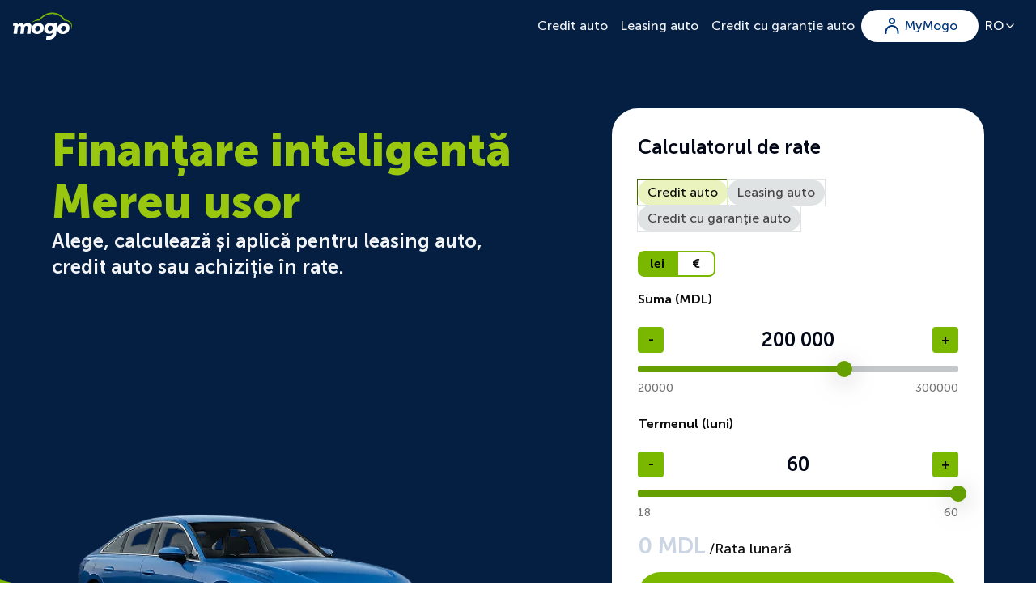

--- FILE ---
content_type: text/html; charset=utf-8
request_url: https://www.mogo.md/
body_size: 74586
content:
<!DOCTYPE html><html  dir="ltr" lang="ro" class=""><head><meta charset="utf-8">
<meta name="viewport" content="width=device-width, initial-scale=1">
<title>Credit auto până la 300.000 MDL | Soluții rapide pentru nevoile tale. | www.mogo.md</title>
<link rel="preconnect" href="https://core.mogo.md">
<style data-hid="font-faces">@font-face{font-family:'Museo Sans';src:url('/fonts/MuseoSans_500.woff2')format('woff2');font-weight:500;font-style:normal;font-display:swap;}@font-face{font-family:'Museo Sans';src:url('/fonts/MuseoSans_700.woff2')format('woff2');font-weight:700;font-style:normal;font-display:swap;}@font-face{font-family:'Museo Sans';src:url('/fonts/MuseoSans_900.woff2')format('woff2');font-weight:900;font-style:normal;font-display:swap;}</style>
<style data-hid="font-family">:root {--primary-font-family: 'Museo Sans';}body{font-family: var(--primary-font-family);}</style>
<style>:root{--page-action-bottom-position:15px;--page-action-space-y:15px;--v-onboarding-overlay-opacity:.06}body{color:#000000f2;counter-reset:section;font-size:16px;font-weight:500}body main{flex-grow:1}.prevent-scroll{overflow:hidden}.layout{display:flex;flex-direction:column;min-height:100svh}.desk{display:none}@media (min-width:976px){.desk{display:inherit}.mob{display:none}}iframe.vcc-live-webchat-plugin-iframe{height:94px;padding:0;width:94px;z-index:1000}@media (min-width:1416px){iframe.vcc-live-webchat-plugin-iframe{right:85px}}.is-chat-hidden iframe.vcc-live-webchat-plugin-iframe{display:none}.ds-input-message--error{scroll-margin-top:134px}.grecaptcha-badge{visibility:hidden!important}.has-chat-vcc{--page-action-bottom-position:94px}.has-chat-zopim{--page-action-bottom-position:45px}.card-mogo{cursor:pointer;flex-direction:column;height:100%;transition-duration:.2s;transition-property:transform,box-shadow,opacity;transition-timing-function:cubic-bezier(.22,1,.36,1)}.card-mogo,.card-mogo__media{display:flex;overflow:hidden;position:relative}.card-mogo__media{align-items:center}.card-mogo__media:after{background-color:#000;content:"";top:0;right:0;bottom:0;left:0;opacity:0;pointer-events:none;position:absolute;transition-duration:.2s;transition-property:opacity;transition-timing-function:cubic-bezier(.22,1,.36,1)}.card-mogo__media img{height:100%;-o-object-fit:cover;object-fit:cover;transition-duration:.2s;transition-property:transform;transition-timing-function:cubic-bezier(.22,1,.36,1);width:100%}.card-mogo__content{position:relative;z-index:2}.card-mogo:focus-visible{box-shadow:0 6px 16px -2px #00000029;transition-duration:.25s}.card-mogo:focus-visible .card-mogo__media img{transform:scale(1.04);transition-duration:.25s}.card-mogo:focus-visible .card-mogo__media:after{opacity:.1;transition-duration:.25s}@media (hover:hover){.card-mogo:hover{box-shadow:0 6px 16px -2px #00000029;transition-duration:.25s}.card-mogo:hover .card-mogo__media img{transform:scale(1.04);transition-duration:.25s}.card-mogo:hover .card-mogo__media:after{opacity:.1;transition-duration:.25s}}@media (prefers-reduced-motion:reduce){.card-mogo,.card-mogo .card-mogo__img,.card-mogo .card-mogo__media:after{transition:none}}.custom-table{border:none!important;border-collapse:separate!important;border-spacing:1px;font-size:16px;margin-bottom:1rem;margin-top:1rem;width:100%}.custom-table td,.custom-table th{border:none!important;padding:.75rem}@media (min-width:976px){.custom-table td,.custom-table th{padding:1rem}}.custom-table.fixed{position:static!important;table-layout:fixed}.theme-mogo .custom-table.zebra tbody tr{background-color:var(--color-neutral-95)}.theme-klevo .custom-table.zebra tbody tr,.theme-primero .custom-table.zebra tbody tr{background-color:var(--color-neutral-90)}.theme-mogo .custom-table.zebra tbody tr:nth-child(2n) td{background-color:var(--color-neutral-99)}.theme-primero .custom-table.zebra tbody tr:nth-child(2n) td{background-color:var(--color-neutral-100)}.theme-renti .custom-table.zebra tbody tr:nth-child(2n) td{background-color:#fff}.theme-klevo .custom-table.zebra tbody tr:nth-child(2n) td{background-color:var(--color-neutral-100)}.custom-table *{font-size:16px}@media (min-width:976px){.custom-table .col-desktop-1-3{width:33.3333333333%}}.custom-table:last-child{margin-bottom:0;margin-top:0}.custom-table:not(thead) tbody tr th:first-child{font-weight:500;text-align:left}.theme-mogo .custom-table:not(thead) tbody tr th:first-child{background-color:var(--color-neutral-80)}.theme-primero .custom-table:not(thead) tbody tr th:first-child{background-color:var(--color-neutral-50)}.custom-table:not(thead) tbody tr:first-child td:first-child,.custom-table:not(thead) tbody tr:first-child th:first-child{border-top-left-radius:16px}.custom-table:not(thead) tbody tr:first-child td:last-child,.custom-table:not(thead) tbody tr:first-child th:last-child{border-top-right-radius:16px}.custom-table thead~tbody tr:first-child td:first-child{border-top-left-radius:0!important}.custom-table thead~tbody tr:first-child td:last-child{border-top-right-radius:0!important}.custom-table thead{background-color:#fff}.custom-table thead tr th:first-child{border-top-left-radius:16px}.custom-table thead tr th:last-child{border-top-right-radius:16px}.custom-table tbody tr{background-color:var(--color-neutral-95)}.custom-table tbody tr td{font-weight:300}.custom-table tbody tr:last-child td:first-child,.custom-table tbody tr:last-child th:first-child{border-bottom-left-radius:16px}.custom-table tbody tr:last-child td:last-child,.custom-table tbody tr:last-child th:last-child{border-bottom-right-radius:16px}</style>
<style>*,:after,:before{--tw-border-spacing-x:0;--tw-border-spacing-y:0;--tw-translate-x:0;--tw-translate-y:0;--tw-rotate:0;--tw-skew-x:0;--tw-skew-y:0;--tw-scale-x:1;--tw-scale-y:1;--tw-pan-x: ;--tw-pan-y: ;--tw-pinch-zoom: ;--tw-scroll-snap-strictness:proximity;--tw-gradient-from-position: ;--tw-gradient-via-position: ;--tw-gradient-to-position: ;--tw-ordinal: ;--tw-slashed-zero: ;--tw-numeric-figure: ;--tw-numeric-spacing: ;--tw-numeric-fraction: ;--tw-ring-inset: ;--tw-ring-offset-width:0px;--tw-ring-offset-color:#fff;--tw-ring-color:rgba(59,130,246,.5);--tw-ring-offset-shadow:0 0 #0000;--tw-ring-shadow:0 0 #0000;--tw-shadow:0 0 #0000;--tw-shadow-colored:0 0 #0000;--tw-blur: ;--tw-brightness: ;--tw-contrast: ;--tw-grayscale: ;--tw-hue-rotate: ;--tw-invert: ;--tw-saturate: ;--tw-sepia: ;--tw-drop-shadow: ;--tw-backdrop-blur: ;--tw-backdrop-brightness: ;--tw-backdrop-contrast: ;--tw-backdrop-grayscale: ;--tw-backdrop-hue-rotate: ;--tw-backdrop-invert: ;--tw-backdrop-opacity: ;--tw-backdrop-saturate: ;--tw-backdrop-sepia: ;--tw-contain-size: ;--tw-contain-layout: ;--tw-contain-paint: ;--tw-contain-style: }::backdrop{--tw-border-spacing-x:0;--tw-border-spacing-y:0;--tw-translate-x:0;--tw-translate-y:0;--tw-rotate:0;--tw-skew-x:0;--tw-skew-y:0;--tw-scale-x:1;--tw-scale-y:1;--tw-pan-x: ;--tw-pan-y: ;--tw-pinch-zoom: ;--tw-scroll-snap-strictness:proximity;--tw-gradient-from-position: ;--tw-gradient-via-position: ;--tw-gradient-to-position: ;--tw-ordinal: ;--tw-slashed-zero: ;--tw-numeric-figure: ;--tw-numeric-spacing: ;--tw-numeric-fraction: ;--tw-ring-inset: ;--tw-ring-offset-width:0px;--tw-ring-offset-color:#fff;--tw-ring-color:rgba(59,130,246,.5);--tw-ring-offset-shadow:0 0 #0000;--tw-ring-shadow:0 0 #0000;--tw-shadow:0 0 #0000;--tw-shadow-colored:0 0 #0000;--tw-blur: ;--tw-brightness: ;--tw-contrast: ;--tw-grayscale: ;--tw-hue-rotate: ;--tw-invert: ;--tw-saturate: ;--tw-sepia: ;--tw-drop-shadow: ;--tw-backdrop-blur: ;--tw-backdrop-brightness: ;--tw-backdrop-contrast: ;--tw-backdrop-grayscale: ;--tw-backdrop-hue-rotate: ;--tw-backdrop-invert: ;--tw-backdrop-opacity: ;--tw-backdrop-saturate: ;--tw-backdrop-sepia: ;--tw-contain-size: ;--tw-contain-layout: ;--tw-contain-paint: ;--tw-contain-style: }/*! tailwindcss v3.4.17 | MIT License | https://tailwindcss.com*/*,:after,:before{border:0 solid;box-sizing:border-box}:after,:before{--tw-content:""}:host,html{line-height:1.5;-webkit-text-size-adjust:100%;font-family:var(--primary-font-family);font-feature-settings:normal;font-variation-settings:normal;-moz-tab-size:4;-o-tab-size:4;tab-size:4;-webkit-tap-highlight-color:transparent}body{line-height:inherit;margin:0}hr{border-top-width:1px;color:inherit;height:0}abbr:where([title]){-webkit-text-decoration:underline dotted;text-decoration:underline dotted}h1,h2,h3,h4,h5,h6{font-size:inherit;font-weight:inherit}a{color:inherit;text-decoration:inherit}b,strong{font-weight:bolder}code,kbd,pre,samp{font-family:ui-monospace,SFMono-Regular,Menlo,Monaco,Consolas,Liberation Mono,Courier New,monospace;font-feature-settings:normal;font-size:1em;font-variation-settings:normal}small{font-size:80%}sub,sup{font-size:75%;line-height:0;position:relative;vertical-align:baseline}sub{bottom:-.25em}sup{top:-.5em}table{border-collapse:collapse;border-color:inherit;text-indent:0}button,input,optgroup,select,textarea{color:inherit;font-family:inherit;font-feature-settings:inherit;font-size:100%;font-variation-settings:inherit;font-weight:inherit;letter-spacing:inherit;line-height:inherit;margin:0;padding:0}button,select{text-transform:none}button,input:where([type=button]),input:where([type=reset]),input:where([type=submit]){-webkit-appearance:button;background-color:transparent;background-image:none}:-moz-focusring{outline:auto}:-moz-ui-invalid{box-shadow:none}progress{vertical-align:baseline}::-webkit-inner-spin-button,::-webkit-outer-spin-button{height:auto}[type=search]{-webkit-appearance:textfield;outline-offset:-2px}::-webkit-search-decoration{-webkit-appearance:none}::-webkit-file-upload-button{-webkit-appearance:button;font:inherit}summary{display:list-item}blockquote,dd,dl,figure,h1,h2,h3,h4,h5,h6,hr,p,pre{margin:0}fieldset{margin:0}fieldset,legend{padding:0}menu,ol,ul{list-style:none;margin:0;padding:0}dialog{padding:0}textarea{resize:vertical}input::-moz-placeholder,textarea::-moz-placeholder{color:#9ca3af;opacity:1}input::placeholder,textarea::placeholder{color:#9ca3af;opacity:1}[role=button],button{cursor:pointer}:disabled{cursor:default}audio,canvas,embed,iframe,img,object,svg,video{display:block;vertical-align:middle}img,video{height:auto;max-width:100%}[hidden]:where(:not([hidden=until-found])){display:none}:root{--ds-spacing-unit:.25rem;--background:0 0% 100%;--foreground:222.2 84% 4.9%;--muted:210 40% 96.1%;--muted-foreground:215.4 16.3% 46.9%;--popover:0 0% 100%;--popover-foreground:222.2 84% 4.9%;--card:0 0% 100%;--card-foreground:222.2 84% 4.9%;--border:214.3 31.8% 91.4%;--input:214.3 31.8% 91.4%;--primary-foreground:210 40% 98%;--secondary-foreground:222.2 47.4% 11.2%;--accent:210 40% 96.1%;--accent-foreground:222.2 47.4% 11.2%;--destructive-foreground:210 40% 98%;--ring:222.2 84% 4.9%;--radius:.5rem;--primary:#7ab800;--secondary:#003478;--attention:#dd3730;--ds-link-color:#416900;--default-car-card-chip-color:#eff1f1;--buttons-primary-border:#99c70f;--buttons-primary-bg-hover-focus:#66a000;--buttons-primary-bg-pressed:#588500;--buttons-primary-bg-disabled:#eff1f1;--bg-color-container:#eaf3be;--bg-color-container-foreground:#7ab800;--mobile-header-height:4rem;--header-menu-items-link-border-radius:1.5rem}*{border-color:#e2e8f0;border-color:hsl(var(--border))}body{background-color:#fff;background-color:hsl(var(--background));color:#020817;color:hsl(var(--foreground))}.container{width:100%}@media (min-width:480px){.container{max-width:480px}}@media (min-width:768px){.container{max-width:768px}}@media (min-width:976px){.container{max-width:976px}}@media (min-width:1024px){.container{max-width:1024px}}@media (min-width:1416px){.container{max-width:1416px}}.ds-link,.ds-link-lg{color:#416900;font-weight:600;text-decoration:underline}.ds-link-lg{font-size:1.125rem;line-height:1.75rem}.ds-link-color{color:#416900}.box-shadow-slight{box-shadow:0 0 0 1px var(--tw-shadow-color)}.box-shadow-2{box-shadow:0 0 0 2px var(--tw-shadow-color)}.hidden-scrollbar{-ms-overflow-style:none;scrollbar-width:none}.hidden-scrollbar::-webkit-scrollbar{display:none}.sr-only{height:1px;margin:-1px;overflow:hidden;padding:0;position:absolute;width:1px;clip:rect(0,0,0,0);border-width:0;white-space:nowrap}.pointer-events-none{pointer-events:none}.pointer-events-auto{pointer-events:auto}.visible{visibility:visible}.invisible{visibility:hidden}.static{position:static}.fixed{position:fixed}.absolute{position:absolute}.relative{position:relative}.sticky{position:sticky}.inset-0{top:0;right:0;bottom:0;left:0}.-inset-x-px{left:-1px;right:-1px}.inset-x-0{left:0;right:0}.inset-y-0{bottom:0;top:0}.-bottom-0\.5{bottom:-.125rem;bottom:calc(var(--ds-spacing-unit, .25rem)*.5*-1)}.-bottom-10{bottom:-2.5rem;bottom:calc(var(--ds-spacing-unit, .25rem)*10*-1)}.-bottom-12{bottom:-3rem;bottom:calc(var(--ds-spacing-unit, .25rem)*12*-1)}.-bottom-5{bottom:-1.25rem;bottom:calc(var(--ds-spacing-unit, .25rem)*5*-1)}.-bottom-6{bottom:-1.5rem;bottom:calc(var(--ds-spacing-unit, .25rem)*6*-1)}.-bottom-7{bottom:-1.75rem;bottom:calc(var(--ds-spacing-unit, .25rem)*7*-1)}.-bottom-9{bottom:-2.25rem;bottom:calc(var(--ds-spacing-unit, .25rem)*9*-1)}.-bottom-\[15px\]{bottom:-15px}.-bottom-px{bottom:-1px}.-left-12{left:-3rem;left:calc(var(--ds-spacing-unit, .25rem)*12*-1)}.-left-2{left:-.5rem;left:calc(var(--ds-spacing-unit, .25rem)*2*-1)}.-left-4{left:-1rem;left:calc(var(--ds-spacing-unit, .25rem)*4*-1)}.-left-8{left:-2rem;left:calc(var(--ds-spacing-unit, .25rem)*8*-1)}.-right-1{right:-.25rem;right:calc(var(--ds-spacing-unit, .25rem)*1*-1)}.-right-12{right:-3rem;right:calc(var(--ds-spacing-unit, .25rem)*12*-1)}.-right-8{right:-2rem;right:calc(var(--ds-spacing-unit, .25rem)*8*-1)}.-top-0\.5{top:-.125rem;top:calc(var(--ds-spacing-unit, .25rem)*.5*-1)}.-top-1\.5{top:-.375rem;top:calc(var(--ds-spacing-unit, .25rem)*1.5*-1)}.-top-10{top:-2.5rem;top:calc(var(--ds-spacing-unit, .25rem)*10*-1)}.-top-12{top:-3rem;top:calc(var(--ds-spacing-unit, .25rem)*12*-1)}.-top-2{top:-.5rem;top:calc(var(--ds-spacing-unit, .25rem)*2*-1)}.-top-6{top:-1.5rem;top:calc(var(--ds-spacing-unit, .25rem)*6*-1)}.bottom-0{bottom:0}.bottom-16{bottom:4rem;bottom:calc(var(--ds-spacing-unit, .25rem)*16)}.bottom-2{bottom:.5rem;bottom:calc(var(--ds-spacing-unit, .25rem)*2)}.bottom-28{bottom:7rem;bottom:calc(var(--ds-spacing-unit, .25rem)*28)}.bottom-4{bottom:1rem;bottom:calc(var(--ds-spacing-unit, .25rem)*4)}.bottom-8{bottom:2rem;bottom:calc(var(--ds-spacing-unit, .25rem)*8)}.bottom-\[8rem\]{bottom:8rem}.bottom-\[var\(--page-action-bottom-position\)\]{bottom:var(--page-action-bottom-position)}.left-0{left:0}.left-1{left:.25rem;left:calc(var(--ds-spacing-unit, .25rem)*1)}.left-1\/2{left:50%}.left-12{left:3rem;left:calc(var(--ds-spacing-unit, .25rem)*12)}.left-2{left:.5rem;left:calc(var(--ds-spacing-unit, .25rem)*2)}.left-4{left:1rem;left:calc(var(--ds-spacing-unit, .25rem)*4)}.left-5{left:1.25rem;left:calc(var(--ds-spacing-unit, .25rem)*5)}.left-6{left:1.5rem;left:calc(var(--ds-spacing-unit, .25rem)*6)}.left-8{left:2rem;left:calc(var(--ds-spacing-unit, .25rem)*8)}.right-0{right:0}.right-1\/2{right:50%}.right-2{right:.5rem;right:calc(var(--ds-spacing-unit, .25rem)*2)}.right-3{right:.75rem;right:calc(var(--ds-spacing-unit, .25rem)*3)}.right-4{right:1rem;right:calc(var(--ds-spacing-unit, .25rem)*4)}.right-\[var\(--page-action-right-position\,_var\(--page-action-bottom-position\)\)\]{right:var(--page-action-right-position,var(--page-action-bottom-position))}.top-0{top:0}.top-0\.5{top:.125rem;top:calc(var(--ds-spacing-unit, .25rem)*.5)}.top-1{top:.25rem;top:calc(var(--ds-spacing-unit, .25rem)*1)}.top-1\/2{top:50%}.top-12{top:3rem;top:calc(var(--ds-spacing-unit, .25rem)*12)}.top-14{top:3.5rem;top:calc(var(--ds-spacing-unit, .25rem)*14)}.top-2{top:.5rem;top:calc(var(--ds-spacing-unit, .25rem)*2)}.top-3{top:.75rem;top:calc(var(--ds-spacing-unit, .25rem)*3)}.top-4{top:1rem;top:calc(var(--ds-spacing-unit, .25rem)*4)}.top-\[130px\]{top:130px}.top-\[calc\(100\%\+8px\)\]{top:calc(100% + 8px)}.top-\[var\(--mobile-header-height\,3\.5rem\)\]{top:4rem;top:var(--mobile-header-height,3.5rem)}.top-full{top:100%}.-z-0{z-index:0}.-z-10{z-index:-10}.z-0{z-index:0}.z-10{z-index:10}.z-20{z-index:20}.z-50{z-index:50}.z-\[10000\]{z-index:10000}.z-\[1000\]{z-index:1000}.z-\[1001\]{z-index:1001}.z-\[100\]{z-index:100}.z-\[10\]{z-index:10}.z-\[12\]{z-index:12}.z-\[1\]{z-index:1}.z-\[2000\]{z-index:2000}.z-\[200\]{z-index:200}.z-\[2\]{z-index:2}.z-\[999\]{z-index:999}.order-1{order:1}.order-10{order:10}.order-2{order:2}.order-3{order:3}.order-4{order:4}.order-5{order:5}.order-last{order:9999}.order-none{order:0}.col-span-2{grid-column:span 2/span 2}.col-span-4{grid-column:span 4/span 4}.col-start-1{grid-column-start:1}.col-start-2{grid-column-start:2}.col-end-auto{grid-column-end:auto}.row-start-1{grid-row-start:1}.row-start-2{grid-row-start:2}.row-end-\[span2\]{grid-row-end:span2}.-m-8{margin:-2rem;margin:calc(var(--ds-spacing-unit, .25rem)*8*-1)}.m-0{margin:0}.m-1{margin:.25rem;margin:calc(var(--ds-spacing-unit, .25rem)*1)}.m-auto{margin:auto}.-mx-2{margin-left:-.5rem;margin-left:calc(var(--ds-spacing-unit, .25rem)*2*-1);margin-right:-.5rem;margin-right:calc(var(--ds-spacing-unit, .25rem)*2*-1)}.-mx-4{margin-left:-1rem;margin-left:calc(var(--ds-spacing-unit, .25rem)*4*-1);margin-right:-1rem;margin-right:calc(var(--ds-spacing-unit, .25rem)*4*-1)}.-my-8{margin-bottom:-2rem;margin-bottom:calc(var(--ds-spacing-unit, .25rem)*8*-1);margin-top:-2rem;margin-top:calc(var(--ds-spacing-unit, .25rem)*8*-1)}.mx-0{margin-left:0;margin-right:0}.mx-0\.5{margin-left:.125rem;margin-left:calc(var(--ds-spacing-unit, .25rem)*.5);margin-right:.125rem;margin-right:calc(var(--ds-spacing-unit, .25rem)*.5)}.mx-1{margin-left:.25rem;margin-left:calc(var(--ds-spacing-unit, .25rem)*1);margin-right:.25rem;margin-right:calc(var(--ds-spacing-unit, .25rem)*1)}.mx-1\.5{margin-left:.375rem;margin-left:calc(var(--ds-spacing-unit, .25rem)*1.5);margin-right:.375rem;margin-right:calc(var(--ds-spacing-unit, .25rem)*1.5)}.mx-2{margin-left:.5rem;margin-left:calc(var(--ds-spacing-unit, .25rem)*2);margin-right:.5rem;margin-right:calc(var(--ds-spacing-unit, .25rem)*2)}.mx-2\.5{margin-left:.625rem;margin-left:calc(var(--ds-spacing-unit, .25rem)*2.5);margin-right:.625rem;margin-right:calc(var(--ds-spacing-unit, .25rem)*2.5)}.mx-6{margin-left:1.5rem;margin-left:calc(var(--ds-spacing-unit, .25rem)*6);margin-right:1.5rem;margin-right:calc(var(--ds-spacing-unit, .25rem)*6)}.mx-\[0\.75rem\]{margin-left:.75rem;margin-right:.75rem}.mx-\[48px\]{margin-left:48px;margin-right:48px}.mx-auto{margin-left:auto;margin-right:auto}.my-0{margin-bottom:0;margin-top:0}.my-10{margin-bottom:2.5rem;margin-bottom:calc(var(--ds-spacing-unit, .25rem)*10);margin-top:2.5rem;margin-top:calc(var(--ds-spacing-unit, .25rem)*10)}.my-12{margin-bottom:3rem;margin-bottom:calc(var(--ds-spacing-unit, .25rem)*12);margin-top:3rem;margin-top:calc(var(--ds-spacing-unit, .25rem)*12)}.my-14{margin-bottom:3.5rem;margin-bottom:calc(var(--ds-spacing-unit, .25rem)*14);margin-top:3.5rem;margin-top:calc(var(--ds-spacing-unit, .25rem)*14)}.my-2{margin-bottom:.5rem;margin-bottom:calc(var(--ds-spacing-unit, .25rem)*2);margin-top:.5rem;margin-top:calc(var(--ds-spacing-unit, .25rem)*2)}.my-3{margin-bottom:.75rem;margin-bottom:calc(var(--ds-spacing-unit, .25rem)*3);margin-top:.75rem;margin-top:calc(var(--ds-spacing-unit, .25rem)*3)}.my-4{margin-bottom:1rem;margin-bottom:calc(var(--ds-spacing-unit, .25rem)*4);margin-top:1rem;margin-top:calc(var(--ds-spacing-unit, .25rem)*4)}.my-6{margin-bottom:1.5rem;margin-bottom:calc(var(--ds-spacing-unit, .25rem)*6);margin-top:1.5rem;margin-top:calc(var(--ds-spacing-unit, .25rem)*6)}.my-8{margin-bottom:2rem;margin-bottom:calc(var(--ds-spacing-unit, .25rem)*8);margin-top:2rem;margin-top:calc(var(--ds-spacing-unit, .25rem)*8)}.my-auto{margin-bottom:auto;margin-top:auto}.\!mb-0{margin-bottom:0!important}.\!mt-0{margin-top:0!important}.\!mt-1{margin-top:.25rem!important;margin-top:calc(var(--ds-spacing-unit, .25rem)*1)!important}.-mb-2{margin-bottom:-.5rem;margin-bottom:calc(var(--ds-spacing-unit, .25rem)*2*-1)}.-mb-4{margin-bottom:-1rem;margin-bottom:calc(var(--ds-spacing-unit, .25rem)*4*-1)}.-ml-4{margin-left:-1rem;margin-left:calc(var(--ds-spacing-unit, .25rem)*4*-1)}.-mt-1{margin-top:-.25rem;margin-top:calc(var(--ds-spacing-unit, .25rem)*1*-1)}.-mt-2{margin-top:-.5rem;margin-top:calc(var(--ds-spacing-unit, .25rem)*2*-1)}.-mt-4{margin-top:-1rem;margin-top:calc(var(--ds-spacing-unit, .25rem)*4*-1)}.-mt-6{margin-top:-1.5rem;margin-top:calc(var(--ds-spacing-unit, .25rem)*6*-1)}.mb-0{margin-bottom:0}.mb-0\.5{margin-bottom:.125rem;margin-bottom:calc(var(--ds-spacing-unit, .25rem)*.5)}.mb-1{margin-bottom:.25rem;margin-bottom:calc(var(--ds-spacing-unit, .25rem)*1)}.mb-1\.5{margin-bottom:.375rem;margin-bottom:calc(var(--ds-spacing-unit, .25rem)*1.5)}.mb-10{margin-bottom:2.5rem;margin-bottom:calc(var(--ds-spacing-unit, .25rem)*10)}.mb-12{margin-bottom:3rem;margin-bottom:calc(var(--ds-spacing-unit, .25rem)*12)}.mb-2{margin-bottom:.5rem;margin-bottom:calc(var(--ds-spacing-unit, .25rem)*2)}.mb-2\.5{margin-bottom:.625rem;margin-bottom:calc(var(--ds-spacing-unit, .25rem)*2.5)}.mb-3{margin-bottom:.75rem;margin-bottom:calc(var(--ds-spacing-unit, .25rem)*3)}.mb-3\.5{margin-bottom:.875rem;margin-bottom:calc(var(--ds-spacing-unit, .25rem)*3.5)}.mb-4{margin-bottom:1rem;margin-bottom:calc(var(--ds-spacing-unit, .25rem)*4)}.mb-5{margin-bottom:1.25rem;margin-bottom:calc(var(--ds-spacing-unit, .25rem)*5)}.mb-6{margin-bottom:1.5rem;margin-bottom:calc(var(--ds-spacing-unit, .25rem)*6)}.mb-7{margin-bottom:1.75rem;margin-bottom:calc(var(--ds-spacing-unit, .25rem)*7)}.mb-8{margin-bottom:2rem;margin-bottom:calc(var(--ds-spacing-unit, .25rem)*8)}.mb-\[3px\]{margin-bottom:3px}.mb-auto{margin-bottom:auto}.me-1{margin-inline-end:.25rem;margin-inline-end:calc(var(--ds-spacing-unit, .25rem)*1)}.me-2{margin-inline-end:.5rem;margin-inline-end:calc(var(--ds-spacing-unit, .25rem)*2)}.ml-1{margin-left:.25rem;margin-left:calc(var(--ds-spacing-unit, .25rem)*1)}.ml-1\.5{margin-left:.375rem;margin-left:calc(var(--ds-spacing-unit, .25rem)*1.5)}.ml-2{margin-left:.5rem;margin-left:calc(var(--ds-spacing-unit, .25rem)*2)}.ml-2\.5{margin-left:.625rem;margin-left:calc(var(--ds-spacing-unit, .25rem)*2.5)}.ml-5{margin-left:1.25rem;margin-left:calc(var(--ds-spacing-unit, .25rem)*5)}.ml-6{margin-left:1.5rem;margin-left:calc(var(--ds-spacing-unit, .25rem)*6)}.ml-\[136px\]{margin-left:136px}.ml-auto{margin-left:auto}.mr-1{margin-right:.25rem;margin-right:calc(var(--ds-spacing-unit, .25rem)*1)}.mr-1\.5{margin-right:.375rem;margin-right:calc(var(--ds-spacing-unit, .25rem)*1.5)}.mr-2{margin-right:.5rem;margin-right:calc(var(--ds-spacing-unit, .25rem)*2)}.mr-3{margin-right:.75rem;margin-right:calc(var(--ds-spacing-unit, .25rem)*3)}.mr-32{margin-right:8rem;margin-right:calc(var(--ds-spacing-unit, .25rem)*32)}.mr-4{margin-right:1rem;margin-right:calc(var(--ds-spacing-unit, .25rem)*4)}.mr-5{margin-right:1.25rem;margin-right:calc(var(--ds-spacing-unit, .25rem)*5)}.mr-\[15px\]{margin-right:15px}.mr-auto{margin-right:auto}.ms-1{margin-inline-start:.25rem;margin-inline-start:calc(var(--ds-spacing-unit, .25rem)*1)}.ms-2{margin-inline-start:.5rem;margin-inline-start:calc(var(--ds-spacing-unit, .25rem)*2)}.ms-4{margin-inline-start:1rem;margin-inline-start:calc(var(--ds-spacing-unit, .25rem)*4)}.mt-0{margin-top:0}.mt-0\.5{margin-top:.125rem;margin-top:calc(var(--ds-spacing-unit, .25rem)*.5)}.mt-1{margin-top:.25rem;margin-top:calc(var(--ds-spacing-unit, .25rem)*1)}.mt-1\.5{margin-top:.375rem;margin-top:calc(var(--ds-spacing-unit, .25rem)*1.5)}.mt-10{margin-top:2.5rem;margin-top:calc(var(--ds-spacing-unit, .25rem)*10)}.mt-12{margin-top:3rem;margin-top:calc(var(--ds-spacing-unit, .25rem)*12)}.mt-2{margin-top:.5rem;margin-top:calc(var(--ds-spacing-unit, .25rem)*2)}.mt-3{margin-top:.75rem;margin-top:calc(var(--ds-spacing-unit, .25rem)*3)}.mt-4{margin-top:1rem;margin-top:calc(var(--ds-spacing-unit, .25rem)*4)}.mt-5{margin-top:1.25rem;margin-top:calc(var(--ds-spacing-unit, .25rem)*5)}.mt-6{margin-top:1.5rem;margin-top:calc(var(--ds-spacing-unit, .25rem)*6)}.mt-7{margin-top:1.75rem;margin-top:calc(var(--ds-spacing-unit, .25rem)*7)}.mt-8{margin-top:2rem;margin-top:calc(var(--ds-spacing-unit, .25rem)*8)}.mt-\[2px\]{margin-top:2px}.mt-\[30px\]{margin-top:30px}.mt-\[44px\]{margin-top:44px}.mt-\[48px\]{margin-top:48px}.mt-\[60px\]{margin-top:60px}.mt-auto{margin-top:auto}.line-clamp-2{-webkit-line-clamp:2}.line-clamp-2,.line-clamp-3{display:-webkit-box;overflow:hidden;-webkit-box-orient:vertical}.line-clamp-3{-webkit-line-clamp:3}.\!block{display:block!important}.block{display:block}.inline-block{display:inline-block}.inline{display:inline}.flex{display:flex}.inline-flex{display:inline-flex}.table{display:table}.grid{display:grid}.contents{display:contents}.\!hidden{display:none!important}.hidden{display:none}.aspect-\[16\/9\]{aspect-ratio:16/9}.aspect-\[195\/140\]{aspect-ratio:195/140}.aspect-\[57\/8\]{aspect-ratio:57/8}.aspect-\[580\/418\]{aspect-ratio:580/418}.aspect-\[592\/428\]{aspect-ratio:592/428}.aspect-\[600\/436\]{aspect-ratio:600/436}.aspect-\[775\/435\]{aspect-ratio:775/435}.aspect-\[78\/43\]{aspect-ratio:78/43}.aspect-square{aspect-ratio:1/1}.aspect-video{aspect-ratio:16/9}.\!size-2{height:.5rem!important;height:calc(var(--ds-spacing-unit, .25rem)*2)!important;width:.5rem!important;width:calc(var(--ds-spacing-unit, .25rem)*2)!important}.size-0{height:0;width:0}.size-10{height:2.5rem;height:calc(var(--ds-spacing-unit, .25rem)*10);width:2.5rem;width:calc(var(--ds-spacing-unit, .25rem)*10)}.size-11{height:2.75rem;height:calc(var(--ds-spacing-unit, .25rem)*11);width:2.75rem;width:calc(var(--ds-spacing-unit, .25rem)*11)}.size-12{height:3rem;height:calc(var(--ds-spacing-unit, .25rem)*12);width:3rem;width:calc(var(--ds-spacing-unit, .25rem)*12)}.size-13{height:3.25rem;height:calc(var(--ds-spacing-unit, .25rem)*13);width:3.25rem;width:calc(var(--ds-spacing-unit, .25rem)*13)}.size-14{height:3.5rem;height:calc(var(--ds-spacing-unit, .25rem)*14);width:3.5rem;width:calc(var(--ds-spacing-unit, .25rem)*14)}.size-16{height:4rem;height:calc(var(--ds-spacing-unit, .25rem)*16);width:4rem;width:calc(var(--ds-spacing-unit, .25rem)*16)}.size-19{height:4.75rem;height:calc(var(--ds-spacing-unit, .25rem)*19);width:4.75rem;width:calc(var(--ds-spacing-unit, .25rem)*19)}.size-20{height:5rem;height:calc(var(--ds-spacing-unit, .25rem)*20);width:5rem;width:calc(var(--ds-spacing-unit, .25rem)*20)}.size-25{height:6.25rem;height:calc(var(--ds-spacing-unit, .25rem)*25);width:6.25rem;width:calc(var(--ds-spacing-unit, .25rem)*25)}.size-4{height:1rem;height:calc(var(--ds-spacing-unit, .25rem)*4);width:1rem;width:calc(var(--ds-spacing-unit, .25rem)*4)}.size-4\.5{height:1.125rem;height:calc(var(--ds-spacing-unit, .25rem)*4.5);width:1.125rem;width:calc(var(--ds-spacing-unit, .25rem)*4.5)}.size-5{height:1.25rem;height:calc(var(--ds-spacing-unit, .25rem)*5);width:1.25rem;width:calc(var(--ds-spacing-unit, .25rem)*5)}.size-6{height:1.5rem;height:calc(var(--ds-spacing-unit, .25rem)*6);width:1.5rem;width:calc(var(--ds-spacing-unit, .25rem)*6)}.size-8{height:2rem;height:calc(var(--ds-spacing-unit, .25rem)*8);width:2rem;width:calc(var(--ds-spacing-unit, .25rem)*8)}.size-\[100px\]{height:100px;width:100px}.size-\[14px\]{height:14px;width:14px}.size-\[18px\]{height:18px;width:18px}.size-\[34px\]{height:34px;width:34px}.size-\[44px\]{height:44px;width:44px}.size-\[50px\]{height:50px;width:50px}.size-\[60px\]{height:60px;width:60px}.size-\[62px\]{height:62px;width:62px}.size-fit{height:-moz-fit-content;height:fit-content;width:-moz-fit-content;width:fit-content}.size-full{height:100%;width:100%}.h-0{height:0}.h-1{height:.25rem;height:calc(var(--ds-spacing-unit, .25rem)*1)}.h-10{height:2.5rem;height:calc(var(--ds-spacing-unit, .25rem)*10)}.h-100{height:25rem;height:calc(var(--ds-spacing-unit, .25rem)*100)}.h-103\.5{height:25.875rem;height:calc(var(--ds-spacing-unit, .25rem)*103.5)}.h-11{height:2.75rem;height:calc(var(--ds-spacing-unit, .25rem)*11)}.h-12{height:3rem;height:calc(var(--ds-spacing-unit, .25rem)*12)}.h-14{height:3.5rem;height:calc(var(--ds-spacing-unit, .25rem)*14)}.h-16{height:4rem;height:calc(var(--ds-spacing-unit, .25rem)*16)}.h-2{height:.5rem;height:calc(var(--ds-spacing-unit, .25rem)*2)}.h-20{height:5rem;height:calc(var(--ds-spacing-unit, .25rem)*20)}.h-3{height:.75rem;height:calc(var(--ds-spacing-unit, .25rem)*3)}.h-32{height:8rem;height:calc(var(--ds-spacing-unit, .25rem)*32)}.h-4{height:1rem;height:calc(var(--ds-spacing-unit, .25rem)*4)}.h-55{height:13.75rem;height:calc(var(--ds-spacing-unit, .25rem)*55)}.h-56\.5{height:14.125rem;height:calc(var(--ds-spacing-unit, .25rem)*56.5)}.h-6{height:1.5rem;height:calc(var(--ds-spacing-unit, .25rem)*6)}.h-7{height:1.75rem;height:calc(var(--ds-spacing-unit, .25rem)*7)}.h-8{height:2rem;height:calc(var(--ds-spacing-unit, .25rem)*8)}.h-80{height:20rem;height:calc(var(--ds-spacing-unit, .25rem)*80)}.h-85{height:21.25rem;height:calc(var(--ds-spacing-unit, .25rem)*85)}.h-\[1\.1em\]{height:1.1em}.h-\[1\.5rem\]{height:1.5rem}.h-\[100px\]{height:100px}.h-\[11px\]{height:11px}.h-\[14px\]{height:14px}.h-\[15px\]{height:15px}.h-\[160px\]{height:160px}.h-\[164px\]{height:164px}.h-\[17px\]{height:17px}.h-\[19px\]{height:19px}.h-\[1px\]{height:1px}.h-\[202px\]{height:202px}.h-\[20px\]{height:20px}.h-\[21\.5rem\]{height:21.5rem}.h-\[225px\]{height:225px}.h-\[22px\]{height:22px}.h-\[230px\]{height:230px}.h-\[24px\]{height:24px}.h-\[257px\]{height:257px}.h-\[25px\]{height:25px}.h-\[26px\]{height:26px}.h-\[270px\]{height:270px}.h-\[28px\]{height:28px}.h-\[294px\]{height:294px}.h-\[2rem\]{height:2rem}.h-\[315px\]{height:315px}.h-\[320px\]{height:320px}.h-\[32px\]{height:32px}.h-\[34px\]{height:34px}.h-\[35px\]{height:35px}.h-\[373px\]{height:373px}.h-\[3px\]{height:3px}.h-\[3rem\]{height:3rem}.h-\[40px\]{height:40px}.h-\[50px\]{height:50px}.h-\[512px\]{height:512px}.h-\[56px\]{height:56px}.h-\[600px\]{height:600px}.h-\[60px\]{height:60px}.h-\[80px\]{height:80px}.h-\[86px\]{height:86px}.h-\[948px\]{height:948px}.h-\[calc\(100dvh\/3\)\]{height:33.33333dvh}.h-\[unset\]{height:unset}.h-\[var\(--mobile-header-height\,3\.5rem\)\]{height:4rem;height:var(--mobile-header-height,3.5rem)}.h-auto{height:auto}.h-dvh{height:100dvh}.h-fit{height:-moz-fit-content;height:fit-content}.h-full{height:100%}.h-max{height:-moz-max-content;height:max-content}.h-min{height:-moz-min-content;height:min-content}.h-px{height:1px}.\!max-h-full{max-height:100%!important}.\!max-h-none{max-height:none!important}.max-h-0{max-height:0}.max-h-60{max-height:15rem;max-height:calc(var(--ds-spacing-unit, .25rem)*60)}.max-h-\[100dvh\]{max-height:100dvh}.max-h-\[150px\]{max-height:150px}.max-h-\[15em\]{max-height:15em}.max-h-\[200px\]{max-height:200px}.max-h-\[700px\]{max-height:700px}.max-h-\[70vh\]{max-height:70vh}.max-h-dvh{max-height:100dvh}.max-h-full{max-height:100%}.min-h-0{min-height:0}.min-h-16{min-height:4rem;min-height:calc(var(--ds-spacing-unit, .25rem)*16)}.min-h-6{min-height:1.5rem;min-height:calc(var(--ds-spacing-unit, .25rem)*6)}.min-h-8{min-height:2rem;min-height:calc(var(--ds-spacing-unit, .25rem)*8)}.min-h-\[250px\]{min-height:250px}.min-h-\[440px\]{min-height:440px}.min-h-\[500px\]{min-height:500px}.min-h-\[50vh\]{min-height:50vh}.min-h-\[56px\]{min-height:56px}.min-h-\[calc\(100dvh-56px\)\]{min-height:calc(100dvh - 56px)}.min-h-dvh{min-height:100dvh}.min-h-full{min-height:100%}.\!w-max{width:-moz-max-content!important;width:max-content!important}.w-1{width:.25rem;width:calc(var(--ds-spacing-unit, .25rem)*1)}.w-1\/2{width:50%}.w-1\/3{width:33.333333%}.w-10{width:2.5rem;width:calc(var(--ds-spacing-unit, .25rem)*10)}.w-12{width:3rem;width:calc(var(--ds-spacing-unit, .25rem)*12)}.w-14{width:3.5rem;width:calc(var(--ds-spacing-unit, .25rem)*14)}.w-16{width:4rem;width:calc(var(--ds-spacing-unit, .25rem)*16)}.w-20{width:5rem;width:calc(var(--ds-spacing-unit, .25rem)*20)}.w-24{width:6rem;width:calc(var(--ds-spacing-unit, .25rem)*24)}.w-25{width:6.25rem;width:calc(var(--ds-spacing-unit, .25rem)*25)}.w-28{width:7rem;width:calc(var(--ds-spacing-unit, .25rem)*28)}.w-4{width:1rem;width:calc(var(--ds-spacing-unit, .25rem)*4)}.w-4\/5{width:80%}.w-6{width:1.5rem;width:calc(var(--ds-spacing-unit, .25rem)*6)}.w-8{width:2rem;width:calc(var(--ds-spacing-unit, .25rem)*8)}.w-\[100dvw\]{width:100dvw}.w-\[100px\]{width:100px}.w-\[110px\]{width:110px}.w-\[14px\]{width:14px}.w-\[155px\]{width:155px}.w-\[20\%\]{width:20%}.w-\[206px\]{width:206px}.w-\[226px\]{width:226px}.w-\[22px\]{width:22px}.w-\[2rem\]{width:2rem}.w-\[30\%\]{width:30%}.w-\[3px\]{width:3px}.w-\[3rem\]{width:3rem}.w-\[40\%\]{width:40%}.w-\[44px\]{width:44px}.w-\[45\%\]{width:45%}.w-\[50\%\]{width:50%}.w-\[54px\]{width:54px}.w-\[550px\]{width:550px}.w-\[55px\]{width:55px}.w-\[60\%\]{width:60%}.w-\[63px\]{width:63px}.w-\[65px\]{width:65px}.w-\[68px\]{width:68px}.w-\[76px\]{width:76px}.w-\[84px\]{width:84px}.w-\[96px\]{width:96px}.w-auto{width:auto}.w-dvw{width:100dvw}.w-fit{width:-moz-fit-content;width:fit-content}.w-full{width:100%}.w-max{width:-moz-max-content;width:max-content}.w-px{width:1px}.w-screen{width:100vw}.min-w-0{min-width:0}.min-w-10{min-width:2.5rem;min-width:calc(var(--ds-spacing-unit, .25rem)*10)}.min-w-12{min-width:3rem;min-width:calc(var(--ds-spacing-unit, .25rem)*12)}.min-w-27\.5{min-width:6.875rem;min-width:calc(var(--ds-spacing-unit, .25rem)*27.5)}.min-w-\[220px\]{min-width:220px}.min-w-\[288px\]{min-width:288px}.min-w-\[306px\]{min-width:306px}.min-w-\[320px\]{min-width:320px}.min-w-\[54px\]{min-width:54px}.min-w-\[600px\]{min-width:600px}.\!max-w-\[732px\]{max-width:732px!important}.\!max-w-\[unset\]{max-width:unset!important}.max-w-100{max-width:25rem;max-width:calc(var(--ds-spacing-unit, .25rem)*100)}.max-w-150{max-width:37.5rem;max-width:calc(var(--ds-spacing-unit, .25rem)*150)}.max-w-156{max-width:39rem;max-width:calc(var(--ds-spacing-unit, .25rem)*156)}.max-w-182\.5{max-width:45.625rem;max-width:calc(var(--ds-spacing-unit, .25rem)*182.5)}.max-w-36{max-width:9rem;max-width:calc(var(--ds-spacing-unit, .25rem)*36)}.max-w-5xl{max-width:64rem}.max-w-80{max-width:20rem;max-width:calc(var(--ds-spacing-unit, .25rem)*80)}.max-w-\[100dvw\]{max-width:100dvw}.max-w-\[1028px\]{max-width:1028px}.max-w-\[1060px\]{max-width:1060px}.max-w-\[108px\]{max-width:108px}.max-w-\[120px\]{max-width:120px}.max-w-\[1240px\]{max-width:1240px}.max-w-\[1440px\]{max-width:1440px}.max-w-\[144px\]{max-width:144px}.max-w-\[150px\]{max-width:150px}.max-w-\[205px\]{max-width:205px}.max-w-\[240px\]{max-width:240px}.max-w-\[288px\]{max-width:288px}.max-w-\[300px\]{max-width:300px}.max-w-\[320px\]{max-width:320px}.max-w-\[330px\]{max-width:330px}.max-w-\[350px\]{max-width:350px}.max-w-\[380px\]{max-width:380px}.max-w-\[400px\]{max-width:400px}.max-w-\[422px\]{max-width:422px}.max-w-\[424px\]{max-width:424px}.max-w-\[442px\]{max-width:442px}.max-w-\[455px\]{max-width:455px}.max-w-\[460px\]{max-width:460px}.max-w-\[480px\]{max-width:480px}.max-w-\[506px\]{max-width:506px}.max-w-\[508px\]{max-width:508px}.max-w-\[510px\]{max-width:510px}.max-w-\[530px\]{max-width:530px}.max-w-\[532px\]{max-width:532px}.max-w-\[580px\]{max-width:580px}.max-w-\[584px\]{max-width:584px}.max-w-\[600px\]{max-width:600px}.max-w-\[618px\]{max-width:618px}.max-w-\[620px\]{max-width:620px}.max-w-\[644px\]{max-width:644px}.max-w-\[646px\]{max-width:646px}.max-w-\[683px\]{max-width:683px}.max-w-\[694px\]{max-width:694px}.max-w-\[700px\]{max-width:700px}.max-w-\[720px\]{max-width:720px}.max-w-\[750px\]{max-width:750px}.max-w-\[768px\]{max-width:768px}.max-w-\[864px\]{max-width:864px}.max-w-\[872px\]{max-width:872px}.max-w-fit{max-width:-moz-fit-content;max-width:fit-content}.max-w-full{max-width:100%}.max-w-none{max-width:none}.flex-1{flex:1 1 0%}.flex-\[0_0_310px\]{flex:0 0 310px}.flex-\[0_0_48px\]{flex:0 0 48px}.flex-\[0_0_90\%\]{flex:0 0 90%}.flex-\[0_0_auto\]{flex:0 0 auto}.flex-\[1\]{flex:1}.flex-\[1_0_0\]{flex:1 0 0}.flex-auto{flex:1 1 auto}.flex-shrink-0{flex-shrink:0}.shrink{flex-shrink:1}.shrink-0{flex-shrink:0}.flex-grow,.grow{flex-grow:1}.grow-0{flex-grow:0}.basis-full{flex-basis:100%}.border-collapse{border-collapse:collapse}.-translate-x-1\/2{--tw-translate-x:-50%;transform:translate(-50%,var(--tw-translate-y)) rotate(var(--tw-rotate)) skew(var(--tw-skew-x)) skewY(var(--tw-skew-y)) scaleX(var(--tw-scale-x)) scaleY(var(--tw-scale-y));transform:translate(var(--tw-translate-x),var(--tw-translate-y)) rotate(var(--tw-rotate)) skew(var(--tw-skew-x)) skewY(var(--tw-skew-y)) scaleX(var(--tw-scale-x)) scaleY(var(--tw-scale-y))}.-translate-y-1\/2{--tw-translate-y:-50%;transform:translate(var(--tw-translate-x),-50%) rotate(var(--tw-rotate)) skew(var(--tw-skew-x)) skewY(var(--tw-skew-y)) scaleX(var(--tw-scale-x)) scaleY(var(--tw-scale-y));transform:translate(var(--tw-translate-x),var(--tw-translate-y)) rotate(var(--tw-rotate)) skew(var(--tw-skew-x)) skewY(var(--tw-skew-y)) scaleX(var(--tw-scale-x)) scaleY(var(--tw-scale-y))}.-translate-y-full{--tw-translate-y:-100%;transform:translate(var(--tw-translate-x),-100%) rotate(var(--tw-rotate)) skew(var(--tw-skew-x)) skewY(var(--tw-skew-y)) scaleX(var(--tw-scale-x)) scaleY(var(--tw-scale-y));transform:translate(var(--tw-translate-x),var(--tw-translate-y)) rotate(var(--tw-rotate)) skew(var(--tw-skew-x)) skewY(var(--tw-skew-y)) scaleX(var(--tw-scale-x)) scaleY(var(--tw-scale-y))}.translate-x-6{--tw-translate-x:calc(var(--ds-spacing-unit, .25rem)*6);transform:translate(1.5rem,var(--tw-translate-y)) rotate(var(--tw-rotate)) skew(var(--tw-skew-x)) skewY(var(--tw-skew-y)) scaleX(var(--tw-scale-x)) scaleY(var(--tw-scale-y));transform:translate(var(--tw-translate-x),var(--tw-translate-y)) rotate(var(--tw-rotate)) skew(var(--tw-skew-x)) skewY(var(--tw-skew-y)) scaleX(var(--tw-scale-x)) scaleY(var(--tw-scale-y))}.translate-y-0{--tw-translate-y:0px;transform:translate(var(--tw-translate-x)) rotate(var(--tw-rotate)) skew(var(--tw-skew-x)) skewY(var(--tw-skew-y)) scaleX(var(--tw-scale-x)) scaleY(var(--tw-scale-y));transform:translate(var(--tw-translate-x),var(--tw-translate-y)) rotate(var(--tw-rotate)) skew(var(--tw-skew-x)) skewY(var(--tw-skew-y)) scaleX(var(--tw-scale-x)) scaleY(var(--tw-scale-y))}.translate-y-1{--tw-translate-y:calc(var(--ds-spacing-unit, .25rem)*1);transform:translate(var(--tw-translate-x),.25rem) rotate(var(--tw-rotate)) skew(var(--tw-skew-x)) skewY(var(--tw-skew-y)) scaleX(var(--tw-scale-x)) scaleY(var(--tw-scale-y));transform:translate(var(--tw-translate-x),var(--tw-translate-y)) rotate(var(--tw-rotate)) skew(var(--tw-skew-x)) skewY(var(--tw-skew-y)) scaleX(var(--tw-scale-x)) scaleY(var(--tw-scale-y))}.translate-y-2{--tw-translate-y:calc(var(--ds-spacing-unit, .25rem)*2);transform:translate(var(--tw-translate-x),.5rem) rotate(var(--tw-rotate)) skew(var(--tw-skew-x)) skewY(var(--tw-skew-y)) scaleX(var(--tw-scale-x)) scaleY(var(--tw-scale-y));transform:translate(var(--tw-translate-x),var(--tw-translate-y)) rotate(var(--tw-rotate)) skew(var(--tw-skew-x)) skewY(var(--tw-skew-y)) scaleX(var(--tw-scale-x)) scaleY(var(--tw-scale-y))}.translate-y-4{--tw-translate-y:calc(var(--ds-spacing-unit, .25rem)*4);transform:translate(var(--tw-translate-x),1rem) rotate(var(--tw-rotate)) skew(var(--tw-skew-x)) skewY(var(--tw-skew-y)) scaleX(var(--tw-scale-x)) scaleY(var(--tw-scale-y));transform:translate(var(--tw-translate-x),var(--tw-translate-y)) rotate(var(--tw-rotate)) skew(var(--tw-skew-x)) skewY(var(--tw-skew-y)) scaleX(var(--tw-scale-x)) scaleY(var(--tw-scale-y))}.translate-y-full{--tw-translate-y:100%;transform:translate(var(--tw-translate-x),100%) rotate(var(--tw-rotate)) skew(var(--tw-skew-x)) skewY(var(--tw-skew-y)) scaleX(var(--tw-scale-x)) scaleY(var(--tw-scale-y));transform:translate(var(--tw-translate-x),var(--tw-translate-y)) rotate(var(--tw-rotate)) skew(var(--tw-skew-x)) skewY(var(--tw-skew-y)) scaleX(var(--tw-scale-x)) scaleY(var(--tw-scale-y))}.rotate-0{--tw-rotate:0deg;transform:translate(var(--tw-translate-x),var(--tw-translate-y)) rotate(0) skew(var(--tw-skew-x)) skewY(var(--tw-skew-y)) scaleX(var(--tw-scale-x)) scaleY(var(--tw-scale-y));transform:translate(var(--tw-translate-x),var(--tw-translate-y)) rotate(var(--tw-rotate)) skew(var(--tw-skew-x)) skewY(var(--tw-skew-y)) scaleX(var(--tw-scale-x)) scaleY(var(--tw-scale-y))}.rotate-180{--tw-rotate:180deg;transform:translate(var(--tw-translate-x),var(--tw-translate-y)) rotate(180deg) skew(var(--tw-skew-x)) skewY(var(--tw-skew-y)) scaleX(var(--tw-scale-x)) scaleY(var(--tw-scale-y));transform:translate(var(--tw-translate-x),var(--tw-translate-y)) rotate(var(--tw-rotate)) skew(var(--tw-skew-x)) skewY(var(--tw-skew-y)) scaleX(var(--tw-scale-x)) scaleY(var(--tw-scale-y))}.rotate-90{--tw-rotate:90deg;transform:translate(var(--tw-translate-x),var(--tw-translate-y)) rotate(90deg) skew(var(--tw-skew-x)) skewY(var(--tw-skew-y)) scaleX(var(--tw-scale-x)) scaleY(var(--tw-scale-y));transform:translate(var(--tw-translate-x),var(--tw-translate-y)) rotate(var(--tw-rotate)) skew(var(--tw-skew-x)) skewY(var(--tw-skew-y)) scaleX(var(--tw-scale-x)) scaleY(var(--tw-scale-y))}.rotate-\[-45deg\]{--tw-rotate:-45deg;transform:translate(var(--tw-translate-x),var(--tw-translate-y)) rotate(-45deg) skew(var(--tw-skew-x)) skewY(var(--tw-skew-y)) scaleX(var(--tw-scale-x)) scaleY(var(--tw-scale-y));transform:translate(var(--tw-translate-x),var(--tw-translate-y)) rotate(var(--tw-rotate)) skew(var(--tw-skew-x)) skewY(var(--tw-skew-y)) scaleX(var(--tw-scale-x)) scaleY(var(--tw-scale-y))}.rotate-\[135deg\]{--tw-rotate:135deg;transform:translate(var(--tw-translate-x),var(--tw-translate-y)) rotate(135deg) skew(var(--tw-skew-x)) skewY(var(--tw-skew-y)) scaleX(var(--tw-scale-x)) scaleY(var(--tw-scale-y));transform:translate(var(--tw-translate-x),var(--tw-translate-y)) rotate(var(--tw-rotate)) skew(var(--tw-skew-x)) skewY(var(--tw-skew-y)) scaleX(var(--tw-scale-x)) scaleY(var(--tw-scale-y))}.rotate-\[45deg\]{--tw-rotate:45deg;transform:translate(var(--tw-translate-x),var(--tw-translate-y)) rotate(45deg) skew(var(--tw-skew-x)) skewY(var(--tw-skew-y)) scaleX(var(--tw-scale-x)) scaleY(var(--tw-scale-y));transform:translate(var(--tw-translate-x),var(--tw-translate-y)) rotate(var(--tw-rotate)) skew(var(--tw-skew-x)) skewY(var(--tw-skew-y)) scaleX(var(--tw-scale-x)) scaleY(var(--tw-scale-y))}.\!scale-100{--tw-scale-x:1!important;--tw-scale-y:1!important;transform:translate(var(--tw-translate-x),var(--tw-translate-y)) rotate(var(--tw-rotate)) skew(var(--tw-skew-x)) skewY(var(--tw-skew-y)) scaleX(1) scaleY(1)!important;transform:translate(var(--tw-translate-x),var(--tw-translate-y)) rotate(var(--tw-rotate)) skew(var(--tw-skew-x)) skewY(var(--tw-skew-y)) scaleX(var(--tw-scale-x)) scaleY(var(--tw-scale-y))!important}.scale-100{--tw-scale-x:1;--tw-scale-y:1;transform:translate(var(--tw-translate-x),var(--tw-translate-y)) rotate(var(--tw-rotate)) skew(var(--tw-skew-x)) skewY(var(--tw-skew-y)) scaleX(1) scaleY(1);transform:translate(var(--tw-translate-x),var(--tw-translate-y)) rotate(var(--tw-rotate)) skew(var(--tw-skew-x)) skewY(var(--tw-skew-y)) scaleX(var(--tw-scale-x)) scaleY(var(--tw-scale-y))}.scale-95{--tw-scale-x:.95;--tw-scale-y:.95;transform:translate(var(--tw-translate-x),var(--tw-translate-y)) rotate(var(--tw-rotate)) skew(var(--tw-skew-x)) skewY(var(--tw-skew-y)) scaleX(.95) scaleY(.95);transform:translate(var(--tw-translate-x),var(--tw-translate-y)) rotate(var(--tw-rotate)) skew(var(--tw-skew-x)) skewY(var(--tw-skew-y)) scaleX(var(--tw-scale-x)) scaleY(var(--tw-scale-y))}.-scale-y-100{--tw-scale-y:-1;transform:translate(var(--tw-translate-x),var(--tw-translate-y)) rotate(var(--tw-rotate)) skew(var(--tw-skew-x)) skewY(var(--tw-skew-y)) scaleX(var(--tw-scale-x)) scaleY(-1)}.-scale-y-100,.transform{transform:translate(var(--tw-translate-x),var(--tw-translate-y)) rotate(var(--tw-rotate)) skew(var(--tw-skew-x)) skewY(var(--tw-skew-y)) scaleX(var(--tw-scale-x)) scaleY(var(--tw-scale-y))}@keyframes mogoSlideShow{0%,33.33%{opacity:0}33.33%,66.66%{opacity:1}66.66%,to{opacity:0}}.animate-\[mogoSlideShow_3s_infinite\]{animation:mogoSlideShow 3s infinite}@keyframes primeroSlideShow{0%,50%{opacity:0}50%,to{opacity:1}0%,to{opacity:0}}.animate-\[primeroSlideShow_1s_infinite\]{animation:primeroSlideShow 1s infinite}@keyframes pulse{50%{opacity:.5}}.animate-pulse{animation:pulse 2s cubic-bezier(.4,0,.6,1) infinite}@keyframes spin{to{transform:rotate(1turn)}}.animate-spin{animation:spin 1s linear infinite}.cursor-not-allowed{cursor:not-allowed}.cursor-pointer{cursor:pointer}.cursor-wait{cursor:wait}.touch-manipulation{touch-action:manipulation}.select-none{-webkit-user-select:none;-moz-user-select:none;user-select:none}.resize{resize:both}.list-disc{list-style-type:disc}.list-none{list-style-type:none}.appearance-none{-webkit-appearance:none;-moz-appearance:none;appearance:none}.grid-cols-1{grid-template-columns:repeat(1,minmax(0,1fr))}.grid-cols-2{grid-template-columns:repeat(2,minmax(0,1fr))}.grid-cols-5{grid-template-columns:repeat(5,minmax(0,1fr))}.grid-cols-7{grid-template-columns:repeat(7,minmax(0,1fr))}.grid-cols-\[1\.5rem\,1fr\]{grid-template-columns:1.5rem 1fr}.grid-cols-\[1fr\,1fr\]{grid-template-columns:1fr 1fr}.grid-cols-\[1fr\,24px\]{grid-template-columns:1fr 24px}.grid-cols-\[1fr\,32px\]{grid-template-columns:1fr 32px}.grid-cols-\[1fr\]{grid-template-columns:1fr}.grid-cols-\[1fr_424px\]{grid-template-columns:1fr 424px}.grid-cols-\[20px\,1fr\]{grid-template-columns:20px 1fr}.grid-cols-\[24px\,1fr\,24px\]{grid-template-columns:24px 1fr 24px}.grid-cols-\[24px\,1fr\,auto\]{grid-template-columns:24px 1fr auto}.grid-cols-\[24px\,1fr\]{grid-template-columns:24px 1fr}.grid-cols-\[2rem\,1fr\]{grid-template-columns:2rem 1fr}.grid-cols-\[40px\,1fr\,70px\]{grid-template-columns:40px 1fr 70px}.grid-cols-\[40px\,1fr\]{grid-template-columns:40px 1fr}.grid-cols-\[44px\,1fr\]{grid-template-columns:44px 1fr}.grid-cols-\[4px\,1fr\]{grid-template-columns:4px 1fr}.grid-cols-\[64px\,1fr\]{grid-template-columns:64px 1fr}.grid-cols-\[max-content_1fr\]{grid-template-columns:max-content 1fr}.grid-rows-\[0fr\]{grid-template-rows:0fr}.grid-rows-\[1fr\,auto\]{grid-template-rows:1fr auto}.grid-rows-\[1fr\,max-content\]{grid-template-rows:1fr max-content}.flex-row{flex-direction:row}.flex-col{flex-direction:column}.flex-wrap{flex-wrap:wrap}.flex-nowrap{flex-wrap:nowrap}.place-items-start{place-items:start}.place-items-center{place-items:center}.place-items-baseline{place-items:baseline}.content-center{align-content:center}.content-end{align-content:flex-end}.items-start{align-items:flex-start}.items-end{align-items:flex-end}.items-center{align-items:center}.items-baseline{align-items:baseline}.items-stretch{align-items:stretch}.\!justify-start{justify-content:flex-start!important}.justify-start{justify-content:flex-start}.justify-end{justify-content:flex-end}.justify-center{justify-content:center}.justify-between{justify-content:space-between}.justify-items-start{justify-items:start}.gap-0{gap:0}.gap-0\.5{gap:.125rem;gap:calc(var(--ds-spacing-unit, .25rem)*.5)}.gap-1{gap:.25rem;gap:calc(var(--ds-spacing-unit, .25rem)*1)}.gap-1\.5{gap:.375rem;gap:calc(var(--ds-spacing-unit, .25rem)*1.5)}.gap-10{gap:2.5rem;gap:calc(var(--ds-spacing-unit, .25rem)*10)}.gap-2{gap:.5rem;gap:calc(var(--ds-spacing-unit, .25rem)*2)}.gap-2\.5{gap:.625rem;gap:calc(var(--ds-spacing-unit, .25rem)*2.5)}.gap-3{gap:.75rem;gap:calc(var(--ds-spacing-unit, .25rem)*3)}.gap-3\.5{gap:.875rem;gap:calc(var(--ds-spacing-unit, .25rem)*3.5)}.gap-4{gap:1rem;gap:calc(var(--ds-spacing-unit, .25rem)*4)}.gap-5{gap:1.25rem;gap:calc(var(--ds-spacing-unit, .25rem)*5)}.gap-6{gap:1.5rem;gap:calc(var(--ds-spacing-unit, .25rem)*6)}.gap-8{gap:2rem;gap:calc(var(--ds-spacing-unit, .25rem)*8)}.gap-9{gap:2.25rem;gap:calc(var(--ds-spacing-unit, .25rem)*9)}.gap-\[1\.5rem\]{gap:1.5rem}.gap-\[10px\]{gap:10px}.gap-\[11px\]{gap:11px}.gap-\[41px\]{gap:41px}.gap-\[60px\]{gap:60px}.gap-\[6px\]{gap:6px}.gap-x-0\.5{-moz-column-gap:.125rem;column-gap:.125rem;-moz-column-gap:calc(var(--ds-spacing-unit, .25rem)*.5);column-gap:calc(var(--ds-spacing-unit, .25rem)*.5)}.gap-x-1{-moz-column-gap:.25rem;column-gap:.25rem;-moz-column-gap:calc(var(--ds-spacing-unit, .25rem)*1);column-gap:calc(var(--ds-spacing-unit, .25rem)*1)}.gap-x-10{-moz-column-gap:2.5rem;column-gap:2.5rem;-moz-column-gap:calc(var(--ds-spacing-unit, .25rem)*10);column-gap:calc(var(--ds-spacing-unit, .25rem)*10)}.gap-x-2{-moz-column-gap:.5rem;column-gap:.5rem;-moz-column-gap:calc(var(--ds-spacing-unit, .25rem)*2);column-gap:calc(var(--ds-spacing-unit, .25rem)*2)}.gap-x-22\.5{-moz-column-gap:5.625rem;column-gap:5.625rem;-moz-column-gap:calc(var(--ds-spacing-unit, .25rem)*22.5);column-gap:calc(var(--ds-spacing-unit, .25rem)*22.5)}.gap-x-3{-moz-column-gap:.75rem;column-gap:.75rem;-moz-column-gap:calc(var(--ds-spacing-unit, .25rem)*3);column-gap:calc(var(--ds-spacing-unit, .25rem)*3)}.gap-x-33\.5{-moz-column-gap:8.375rem;column-gap:8.375rem;-moz-column-gap:calc(var(--ds-spacing-unit, .25rem)*33.5);column-gap:calc(var(--ds-spacing-unit, .25rem)*33.5)}.gap-x-4{-moz-column-gap:1rem;column-gap:1rem;-moz-column-gap:calc(var(--ds-spacing-unit, .25rem)*4);column-gap:calc(var(--ds-spacing-unit, .25rem)*4)}.gap-x-5{-moz-column-gap:1.25rem;column-gap:1.25rem;-moz-column-gap:calc(var(--ds-spacing-unit, .25rem)*5);column-gap:calc(var(--ds-spacing-unit, .25rem)*5)}.gap-x-6{-moz-column-gap:1.5rem;column-gap:1.5rem;-moz-column-gap:calc(var(--ds-spacing-unit, .25rem)*6);column-gap:calc(var(--ds-spacing-unit, .25rem)*6)}.gap-y-1{row-gap:.25rem;row-gap:calc(var(--ds-spacing-unit, .25rem)*1)}.gap-y-1\.5{row-gap:.375rem;row-gap:calc(var(--ds-spacing-unit, .25rem)*1.5)}.gap-y-2{row-gap:.5rem;row-gap:calc(var(--ds-spacing-unit, .25rem)*2)}.gap-y-3{row-gap:.75rem;row-gap:calc(var(--ds-spacing-unit, .25rem)*3)}.gap-y-4{row-gap:1rem;row-gap:calc(var(--ds-spacing-unit, .25rem)*4)}.gap-y-6{row-gap:1.5rem;row-gap:calc(var(--ds-spacing-unit, .25rem)*6)}.gap-y-8{row-gap:2rem;row-gap:calc(var(--ds-spacing-unit, .25rem)*8)}.space-x-4>:not([hidden])~:not([hidden]){--tw-space-x-reverse:0;margin-left:1rem;margin-left:calc(var(--ds-spacing-unit, .25rem)*4*(1 - var(--tw-space-x-reverse)));margin-right:0;margin-right:calc(var(--ds-spacing-unit, .25rem)*4*var(--tw-space-x-reverse))}.space-x-6>:not([hidden])~:not([hidden]){--tw-space-x-reverse:0;margin-left:1.5rem;margin-left:calc(var(--ds-spacing-unit, .25rem)*6*(1 - var(--tw-space-x-reverse)));margin-right:0;margin-right:calc(var(--ds-spacing-unit, .25rem)*6*var(--tw-space-x-reverse))}.space-y-0>:not([hidden])~:not([hidden]){--tw-space-y-reverse:0;margin-bottom:0;margin-bottom:calc(0px*var(--tw-space-y-reverse));margin-top:0;margin-top:calc(0px*(1 - var(--tw-space-y-reverse)))}.space-y-0\.5>:not([hidden])~:not([hidden]){--tw-space-y-reverse:0;margin-bottom:0;margin-bottom:calc(var(--ds-spacing-unit, .25rem)*.5*var(--tw-space-y-reverse));margin-top:.125rem;margin-top:calc(var(--ds-spacing-unit, .25rem)*.5*(1 - var(--tw-space-y-reverse)))}.space-y-1>:not([hidden])~:not([hidden]){--tw-space-y-reverse:0;margin-bottom:0;margin-bottom:calc(var(--ds-spacing-unit, .25rem)*1*var(--tw-space-y-reverse));margin-top:.25rem;margin-top:calc(var(--ds-spacing-unit, .25rem)*1*(1 - var(--tw-space-y-reverse)))}.space-y-16>:not([hidden])~:not([hidden]){--tw-space-y-reverse:0;margin-bottom:0;margin-bottom:calc(var(--ds-spacing-unit, .25rem)*16*var(--tw-space-y-reverse));margin-top:4rem;margin-top:calc(var(--ds-spacing-unit, .25rem)*16*(1 - var(--tw-space-y-reverse)))}.space-y-2>:not([hidden])~:not([hidden]){--tw-space-y-reverse:0;margin-bottom:0;margin-bottom:calc(var(--ds-spacing-unit, .25rem)*2*var(--tw-space-y-reverse));margin-top:.5rem;margin-top:calc(var(--ds-spacing-unit, .25rem)*2*(1 - var(--tw-space-y-reverse)))}.space-y-2\.5>:not([hidden])~:not([hidden]){--tw-space-y-reverse:0;margin-bottom:0;margin-bottom:calc(var(--ds-spacing-unit, .25rem)*2.5*var(--tw-space-y-reverse));margin-top:.625rem;margin-top:calc(var(--ds-spacing-unit, .25rem)*2.5*(1 - var(--tw-space-y-reverse)))}.space-y-3>:not([hidden])~:not([hidden]){--tw-space-y-reverse:0;margin-bottom:0;margin-bottom:calc(var(--ds-spacing-unit, .25rem)*3*var(--tw-space-y-reverse));margin-top:.75rem;margin-top:calc(var(--ds-spacing-unit, .25rem)*3*(1 - var(--tw-space-y-reverse)))}.space-y-4>:not([hidden])~:not([hidden]){--tw-space-y-reverse:0;margin-bottom:0;margin-bottom:calc(var(--ds-spacing-unit, .25rem)*4*var(--tw-space-y-reverse));margin-top:1rem;margin-top:calc(var(--ds-spacing-unit, .25rem)*4*(1 - var(--tw-space-y-reverse)))}.space-y-5>:not([hidden])~:not([hidden]){--tw-space-y-reverse:0;margin-bottom:0;margin-bottom:calc(var(--ds-spacing-unit, .25rem)*5*var(--tw-space-y-reverse));margin-top:1.25rem;margin-top:calc(var(--ds-spacing-unit, .25rem)*5*(1 - var(--tw-space-y-reverse)))}.space-y-6>:not([hidden])~:not([hidden]){--tw-space-y-reverse:0;margin-bottom:0;margin-bottom:calc(var(--ds-spacing-unit, .25rem)*6*var(--tw-space-y-reverse));margin-top:1.5rem;margin-top:calc(var(--ds-spacing-unit, .25rem)*6*(1 - var(--tw-space-y-reverse)))}.space-y-8>:not([hidden])~:not([hidden]){--tw-space-y-reverse:0;margin-bottom:0;margin-bottom:calc(var(--ds-spacing-unit, .25rem)*8*var(--tw-space-y-reverse));margin-top:2rem;margin-top:calc(var(--ds-spacing-unit, .25rem)*8*(1 - var(--tw-space-y-reverse)))}.space-y-\[18px\]>:not([hidden])~:not([hidden]){--tw-space-y-reverse:0;margin-bottom:0;margin-bottom:calc(18px*var(--tw-space-y-reverse));margin-top:18px;margin-top:calc(18px*(1 - var(--tw-space-y-reverse)))}.divide-y>:not([hidden])~:not([hidden]){--tw-divide-y-reverse:0;border-bottom-width:0;border-bottom-width:calc(1px*var(--tw-divide-y-reverse));border-top-width:1px;border-top-width:calc(1px*(1 - var(--tw-divide-y-reverse)))}.divide-y-2>:not([hidden])~:not([hidden]){--tw-divide-y-reverse:0;border-bottom-width:0;border-bottom-width:calc(2px*var(--tw-divide-y-reverse));border-top-width:2px;border-top-width:calc(2px*(1 - var(--tw-divide-y-reverse)))}.divide-mogo-neutral-90>:not([hidden])~:not([hidden]){--tw-divide-opacity:1;border-color:#e0e3e3;border-color:rgb(224 227 227/var(--tw-divide-opacity,1))}.self-start{align-self:flex-start}.self-center{align-self:center}.self-stretch{align-self:stretch}.justify-self-start{justify-self:start}.justify-self-end{justify-self:end}.justify-self-center{justify-self:center}.overflow-auto{overflow:auto}.overflow-hidden{overflow:hidden}.overflow-visible{overflow:visible}.overflow-x-auto{overflow-x:auto}.overflow-y-auto{overflow-y:auto}.overflow-x-hidden{overflow-x:hidden}.overflow-y-hidden{overflow-y:hidden}.overflow-x-clip{overflow-x:clip}.overflow-y-visible{overflow-y:visible}.overflow-x-scroll{overflow-x:scroll}.overflow-y-scroll{overflow-y:scroll}.scroll-smooth{scroll-behavior:smooth}.whitespace-nowrap{white-space:nowrap}.whitespace-pre-line{white-space:pre-line}.break-words{overflow-wrap:break-word}.break-all{word-break:break-all}.rounded{border-radius:.25rem}.rounded-2xl{border-radius:1rem}.rounded-3xl{border-radius:1.5rem}.rounded-4xl{border-radius:2rem}.rounded-\[0\.125rem_0\.125rem_0_0\]{border-radius:.125rem .125rem 0 0}.rounded-\[0\.25rem\]{border-radius:.25rem}.rounded-\[0\.625rem\]{border-radius:.625rem}.rounded-\[0_0_0\.125rem_0\.125rem\]{border-radius:0 0 .125rem .125rem}.rounded-\[0_0_1rem_1rem\]{border-radius:0 0 1rem 1rem}.rounded-\[1\.25rem\]{border-radius:1.25rem}.rounded-\[18px\]{border-radius:18px}.rounded-\[1px\]{border-radius:1px}.rounded-\[1rem_1rem_0_0\]{border-radius:1rem 1rem 0 0}.rounded-\[2rem\]{border-radius:2rem}.rounded-\[30px\]{border-radius:30px}.rounded-\[36px\]{border-radius:36px}.rounded-\[4px\]{border-radius:4px}.rounded-\[inherit\]{border-radius:inherit}.rounded-\[var\(--btn-car-card-radius\,30px\)\]{border-radius:30px;border-radius:var(--btn-car-card-radius,30px)}.rounded-full{border-radius:9999px}.rounded-lg{border-radius:.5rem}.rounded-md{border-radius:.375rem}.rounded-sm{border-radius:.125rem}.rounded-xl{border-radius:.75rem}.rounded-l-\[4px\]{border-bottom-left-radius:4px;border-top-left-radius:4px}.rounded-br-3xl{border-bottom-right-radius:1.5rem}.rounded-tr-3xl{border-top-right-radius:1.5rem}.\!border-0{border-width:0!important}.border{border-width:1px}.border-0{border-width:0}.border-2,.border-\[2px\]{border-width:2px}.border-\[3px\]{border-width:3px}.\!border-y-0{border-bottom-width:0!important;border-top-width:0!important}.border-y{border-top-width:1px}.border-b,.border-y{border-bottom-width:1px}.border-b-0{border-bottom-width:0}.border-b-\[2rem\]{border-bottom-width:2rem}.border-l{border-left-width:1px}.border-r{border-right-width:1px}.border-t{border-top-width:1px}.border-solid{border-style:solid}.\!border-none{border-style:none!important}.border-none{border-style:none}.border-\[\#9C5700\]{--tw-border-opacity:1;border-color:#9c5700;border-color:rgb(156 87 0/var(--tw-border-opacity,1))}.border-\[rgba\(0\,0\,0\,0\.95\)\]{border-color:#000000f2}.border-\[var\(--color-badge-car-card-border\,\#EFF1F1\)\]{border-color:#eff1f1;border-color:var(--color-badge-car-card-border,#eff1f1)}.border-\[var\(--color-btn-car-card\)\]{border-color:var(--color-btn-car-card)}.border-\[var\(--color-car-card-pricing-border\,\#E0E3E3\)\]{border-color:#e0e3e3;border-color:var(--color-car-card-pricing-border,#e0e3e3)}.border-attention,.border-mogo-attention{--tw-border-opacity:1;border-color:#dd3730;border-color:rgb(221 55 48/var(--tw-border-opacity,1))}.border-mogo-neutral-60{--tw-border-opacity:1;border-color:#8e9192;border-color:rgb(142 145 146/var(--tw-border-opacity,1))}.border-mogo-neutral-80{--tw-border-opacity:1;border-color:#c4c7c7;border-color:rgb(196 199 199/var(--tw-border-opacity,1))}.border-mogo-neutral-90{--tw-border-opacity:1;border-color:#e0e3e3;border-color:rgb(224 227 227/var(--tw-border-opacity,1))}.border-mogo-neutral-95{--tw-border-opacity:1;border-color:#eff1f1;border-color:rgb(239 241 241/var(--tw-border-opacity,1))}.border-mogo-primary{--tw-border-opacity:1;border-color:#7ab800;border-color:rgb(122 184 0/var(--tw-border-opacity,1))}.border-mogo-primary-40{--tw-border-opacity:1;border-color:#416900;border-color:rgb(65 105 0/var(--tw-border-opacity,1))}.border-mogo-primary-60{--tw-border-opacity:1;border-color:#66a000;border-color:rgb(102 160 0/var(--tw-border-opacity,1))}.border-mogo-secondary-40{--tw-border-opacity:1;border-color:#001f48;border-color:rgb(0 31 72/var(--tw-border-opacity,1))}.border-mogo-still{--tw-border-opacity:1;border-color:#1b7bbf;border-color:rgb(27 123 191/var(--tw-border-opacity,1))}.border-mogo-taxi{--tw-border-opacity:1;border-color:#fc3;border-color:rgb(255 204 51/var(--tw-border-opacity,1))}.border-outline-dark{border-color:#8e9192;border-color:var(--outline-dark,#8e9192)}.border-transparent{border-color:transparent}.border-white{--tw-border-opacity:1;border-color:#fff;border-color:rgb(255 255 255/var(--tw-border-opacity,1))}.border-white\/\[0\.18\]{border-color:#ffffff2e}.border-y-\[var\(--color-car-card-pricing-border\,\#EFF1F1\)\]{border-bottom-color:#eff1f1;border-bottom-color:var(--color-car-card-pricing-border,#eff1f1);border-top-color:#eff1f1;border-top-color:var(--color-car-card-pricing-border,#eff1f1)}.border-y-mogo-neutral-90{border-top-color:#e0e3e3;border-top-color:rgb(224 227 227/var(--tw-border-opacity,1))}.border-b-\[\#E0E3E3\],.border-y-mogo-neutral-90{--tw-border-opacity:1;border-bottom-color:#e0e3e3;border-bottom-color:rgb(224 227 227/var(--tw-border-opacity,1))}.border-b-\[\#E1E5EA\]{--tw-border-opacity:1;border-bottom-color:#e1e5ea;border-bottom-color:rgb(225 229 234/var(--tw-border-opacity,1))}.border-b-\[\#EFF1F1\]{--tw-border-opacity:1;border-bottom-color:#eff1f1;border-bottom-color:rgb(239 241 241/var(--tw-border-opacity,1))}.border-b-\[\#F4F4F4\]{--tw-border-opacity:1;border-bottom-color:#f4f4f4;border-bottom-color:rgb(244 244 244/var(--tw-border-opacity,1))}.border-b-mogo-neutral-90{--tw-border-opacity:1;border-bottom-color:#e0e3e3;border-bottom-color:rgb(224 227 227/var(--tw-border-opacity,1))}.border-b-mogo-primary-90{--tw-border-opacity:1;border-bottom-color:#d5e67d;border-bottom-color:rgb(213 230 125/var(--tw-border-opacity,1))}.border-r-mogo-neutral-80{--tw-border-opacity:1;border-right-color:#c4c7c7;border-right-color:rgb(196 199 199/var(--tw-border-opacity,1))}.border-t-\[\#EFF1F1\]{--tw-border-opacity:1;border-top-color:#eff1f1;border-top-color:rgb(239 241 241/var(--tw-border-opacity,1))}.border-t-mogo-neutral-90{--tw-border-opacity:1;border-top-color:#e0e3e3;border-top-color:rgb(224 227 227/var(--tw-border-opacity,1))}.border-t-mogo-neutral-95{--tw-border-opacity:1;border-top-color:#eff1f1;border-top-color:rgb(239 241 241/var(--tw-border-opacity,1))}.\!bg-mogo-primary-80{--tw-bg-opacity:1!important;background-color:#99c70f!important;background-color:rgb(153 199 15/var(--tw-bg-opacity,1))!important}.bg-\[\#003399\]{--tw-bg-opacity:1;background-color:#039;background-color:rgb(0 51 153/var(--tw-bg-opacity,1))}.bg-\[\#003478\]{--tw-bg-opacity:1;background-color:#003478;background-color:rgb(0 52 120/var(--tw-bg-opacity,1))}.bg-\[\#051F43\]{--tw-bg-opacity:1;background-color:#051f43;background-color:rgb(5 31 67/var(--tw-bg-opacity,1))}.bg-\[\#7AB800\]{--tw-bg-opacity:1;background-color:#7ab800;background-color:rgb(122 184 0/var(--tw-bg-opacity,1))}.bg-\[\#B0E2BE\]{--tw-bg-opacity:1;background-color:#b0e2be;background-color:rgb(176 226 190/var(--tw-bg-opacity,1))}.bg-\[\#B8E9C6\]{--tw-bg-opacity:1;background-color:#b8e9c6;background-color:rgb(184 233 198/var(--tw-bg-opacity,1))}.bg-\[\#D6EDC0\]{--tw-bg-opacity:1;background-color:#d6edc0;background-color:rgb(214 237 192/var(--tw-bg-opacity,1))}.bg-\[\#D7F0FF\]{--tw-bg-opacity:1;background-color:#d7f0ff;background-color:rgb(215 240 255/var(--tw-bg-opacity,1))}.bg-\[\#D9F3EE\]{--tw-bg-opacity:1;background-color:#d9f3ee;background-color:rgb(217 243 238/var(--tw-bg-opacity,1))}.bg-\[\#DBF4CB\]{--tw-bg-opacity:1;background-color:#dbf4cb;background-color:rgb(219 244 203/var(--tw-bg-opacity,1))}.bg-\[\#DDE3EA\]{--tw-bg-opacity:1;background-color:#dde3ea;background-color:rgb(221 227 234/var(--tw-bg-opacity,1))}.bg-\[\#EDB6C0\]{--tw-bg-opacity:1;background-color:#edb6c0;background-color:rgb(237 182 192/var(--tw-bg-opacity,1))}.bg-\[\#EDEDED\]{--tw-bg-opacity:1;background-color:#ededed;background-color:rgb(237 237 237/var(--tw-bg-opacity,1))}.bg-\[\#EFADB0\]{--tw-bg-opacity:1;background-color:#efadb0;background-color:rgb(239 173 176/var(--tw-bg-opacity,1))}.bg-\[\#EFF1F1\]{--tw-bg-opacity:1;background-color:#eff1f1;background-color:rgb(239 241 241/var(--tw-bg-opacity,1))}.bg-\[\#F4BAC2\]{--tw-bg-opacity:1;background-color:#f4bac2;background-color:rgb(244 186 194/var(--tw-bg-opacity,1))}.bg-\[\#F4F4F4\]{--tw-bg-opacity:1;background-color:#f4f4f4;background-color:rgb(244 244 244/var(--tw-bg-opacity,1))}.bg-\[\#F6F7F7\]{--tw-bg-opacity:1;background-color:#f6f7f7;background-color:rgb(246 247 247/var(--tw-bg-opacity,1))}.bg-\[\#F8D1D6\]{--tw-bg-opacity:1;background-color:#f8d1d6;background-color:rgb(248 209 214/var(--tw-bg-opacity,1))}.bg-\[\#F9F9F9\]{--tw-bg-opacity:1;background-color:#f9f9f9;background-color:rgb(249 249 249/var(--tw-bg-opacity,1))}.bg-\[\#FF6633\]{--tw-bg-opacity:1;background-color:#f63;background-color:rgb(255 102 51/var(--tw-bg-opacity,1))}.bg-\[\#FFD299\]{--tw-bg-opacity:1;background-color:#ffd299;background-color:rgb(255 210 153/var(--tw-bg-opacity,1))}.bg-\[red\]{--tw-bg-opacity:1;background-color:red;background-color:rgb(255 0 0/var(--tw-bg-opacity,1))}.bg-\[rgba\(0\,0\,0\,0\.5\)\]{background-color:#00000080}.bg-\[rgba\(0\,_0\,_0\,_0\.02\)\]{background-color:#00000005}.bg-\[rgba\(0\,_0\,_0\,_0\.75\)\]{background-color:#000000bf}.bg-\[rgba\(255\,255\,255\,0\.7\)\]{background-color:#ffffffb3}.bg-\[unset\]{background-color:unset}.bg-\[var\(--color-bg-cars\,_\#FFFFFF\)\]{background-color:#fff;background-color:var(--color-bg-cars,#fff)}.bg-\[var\(--color-bg-cars\,_rgba\(255\,_255\,_255\,_0\.7\)\)\],.bg-\[var\(--color-bg-cars\,rgba\(255\,255\,255\,0\.7\)\)\]{background-color:#ffffffb3;background-color:var(--color-bg-cars,hsla(0,0%,100%,.7))}.bg-\[var\(--color-chip-car-card\,var\(--default-car-card-chip-color\)\)\]{background-color:theme("colors.mogo.neutral.95");background-color:var(--color-chip-car-card,var(--default-car-card-chip-color))}.bg-\[var\(--color-cta-car-card\,var\(--default-button-bg\)\)\]{background-color:var(--color-cta-car-card,var(--default-button-bg))}.bg-\[var\(--ds-header-menu-group-cta\,\#F6F7F7\)\]{background-color:#f6f7f7;background-color:var(--ds-header-menu-group-cta,#f6f7f7)}.bg-black{--tw-bg-opacity:1;background-color:#000;background-color:rgb(0 0 0/var(--tw-bg-opacity,1))}.bg-black\/70{background-color:#000000b3}.bg-chip{background-color:#eff1f1;background-color:var(--bg-chip-default,#eff1f1)}.bg-chip-selected{background-color:#eaf3be;background-color:var(--bg-chip-selected,#eaf3be)}.bg-container{background-color:theme("colors.mogo.primary.99");background-color:var(--bg-color-container)}.bg-current{background-color:currentColor}.bg-destructive{background-color:theme("colors.mogo.attention.DEFAULT");background-color:var(--attention)}.bg-mogo-attention{--tw-bg-opacity:1;background-color:#dd3730;background-color:rgb(221 55 48/var(--tw-bg-opacity,1))}.bg-mogo-attention-80{--tw-bg-opacity:1;background-color:#f8d7d6;background-color:rgb(248 215 214/var(--tw-bg-opacity,1))}.bg-mogo-attention-90{--tw-bg-opacity:1;background-color:#fcebea;background-color:rgb(252 235 234/var(--tw-bg-opacity,1))}.bg-mogo-bloo{--tw-bg-opacity:1;background-color:#051f43;background-color:rgb(5 31 67/var(--tw-bg-opacity,1))}.bg-mogo-dark{--tw-bg-opacity:1;background-color:#231f20;background-color:rgb(35 31 32/var(--tw-bg-opacity,1))}.bg-mogo-neutral-100{--tw-bg-opacity:1;background-color:#fff;background-color:rgb(255 255 255/var(--tw-bg-opacity,1))}.bg-mogo-neutral-80{--tw-bg-opacity:1;background-color:#c4c7c7;background-color:rgb(196 199 199/var(--tw-bg-opacity,1))}.bg-mogo-neutral-90{--tw-bg-opacity:1;background-color:#e0e3e3;background-color:rgb(224 227 227/var(--tw-bg-opacity,1))}.bg-mogo-neutral-95{--tw-bg-opacity:1;background-color:#eff1f1;background-color:rgb(239 241 241/var(--tw-bg-opacity,1))}.bg-mogo-neutral-99{--tw-bg-opacity:1;background-color:#f6f7f7;background-color:rgb(246 247 247/var(--tw-bg-opacity,1))}.bg-mogo-primary{--tw-bg-opacity:1;background-color:#7ab800;background-color:rgb(122 184 0/var(--tw-bg-opacity,1))}.bg-mogo-primary-30{--tw-bg-opacity:1;background-color:#304f00;background-color:rgb(48 79 0/var(--tw-bg-opacity,1))}.bg-mogo-primary-40{--tw-bg-opacity:1;background-color:#416900;background-color:rgb(65 105 0/var(--tw-bg-opacity,1))}.bg-mogo-primary-80{--tw-bg-opacity:1;background-color:#99c70f;background-color:rgb(153 199 15/var(--tw-bg-opacity,1))}.bg-mogo-primary-90{--tw-bg-opacity:1;background-color:#d5e67d;background-color:rgb(213 230 125/var(--tw-bg-opacity,1))}.bg-mogo-primary-99{--tw-bg-opacity:1;background-color:#eaf3be;background-color:rgb(234 243 190/var(--tw-bg-opacity,1))}.bg-mogo-secondary-40{--tw-bg-opacity:1;background-color:#001f48;background-color:rgb(0 31 72/var(--tw-bg-opacity,1))}.bg-mogo-secondary-50{--tw-bg-opacity:1;background-color:#003478;background-color:rgb(0 52 120/var(--tw-bg-opacity,1))}.bg-mogo-secondary-99{--tw-bg-opacity:1;background-color:#fff9e6;background-color:rgb(255 249 230/var(--tw-bg-opacity,1))}.bg-mogo-taxi{--tw-bg-opacity:1;background-color:#fc3;background-color:rgb(255 204 51/var(--tw-bg-opacity,1))}.bg-primary{background-color:theme("colors.mogo.primary.DEFAULT");background-color:var(--primary)}.bg-secondary{background-color:theme("colors.mogo.secondary.50");background-color:var(--secondary)}.bg-transparent{background-color:transparent}.bg-white{--tw-bg-opacity:1;background-color:#fff;background-color:rgb(255 255 255/var(--tw-bg-opacity,1))}.bg-white\/10{background-color:#ffffff1a}.bg-white\/80{background-color:#fffc}.bg-white\/90{background-color:#ffffffe6}.bg-white\/95{background-color:#fffffff2}.bg-opacity-\[96\%\]{--tw-bg-opacity:96%}.bg-gradient-to-b{background-image:linear-gradient(to bottom,var(--tw-gradient-stops))}.bg-gradient-to-l{background-image:linear-gradient(to left,var(--tw-gradient-stops))}.bg-gradient-to-r{background-image:linear-gradient(to right,var(--tw-gradient-stops))}.bg-none{background-image:none}.from-black\/0{--tw-gradient-from:transparent var(--tw-gradient-from-position);--tw-gradient-to:transparent var(--tw-gradient-to-position);--tw-gradient-stops:var(--tw-gradient-from),var(--tw-gradient-to)}.from-mogo-primary-99{--tw-gradient-from:#eaf3be var(--tw-gradient-from-position);--tw-gradient-to:hsla(70,69%,85%,0) var(--tw-gradient-to-position);--tw-gradient-stops:var(--tw-gradient-from),var(--tw-gradient-to)}.from-white{--tw-gradient-from:#fff var(--tw-gradient-from-position);--tw-gradient-to:hsla(0,0%,100%,0) var(--tw-gradient-to-position);--tw-gradient-stops:var(--tw-gradient-from),var(--tw-gradient-to)}.via-black\/50{--tw-gradient-to:transparent var(--tw-gradient-to-position);--tw-gradient-stops:var(--tw-gradient-from),rgba(0,0,0,.5) var(--tw-gradient-via-position),var(--tw-gradient-to)}.via-white\/0{--tw-gradient-to:hsla(0,0%,100%,0) var(--tw-gradient-to-position);--tw-gradient-stops:var(--tw-gradient-from),hsla(0,0%,100%,0) var(--tw-gradient-via-position),var(--tw-gradient-to)}.to-black{--tw-gradient-to:#000 var(--tw-gradient-to-position)}.to-transparent{--tw-gradient-to:transparent var(--tw-gradient-to-position)}.fill-current{fill:currentColor}.fill-mogo-bloo{fill:#051f43}.fill-mogo-primary{fill:#7ab800}.fill-mogo-secondary-50{fill:#003478}.fill-mogo-still{fill:#1b7bbf}.fill-mogo-taxi{fill:#fc3}.fill-white{fill:#fff}.stroke-mogo-primary{stroke:#7ab800}.stroke-mogo-secondary-50{stroke:#003478}.stroke-none{stroke:none}.stroke-\[0\]{stroke-width:0}.stroke-\[2px\]{stroke-width:2px}.\!object-contain{-o-object-fit:contain!important;object-fit:contain!important}.object-contain{-o-object-fit:contain;object-fit:contain}.object-cover{-o-object-fit:cover;object-fit:cover}.object-\[50\%_30\%\]{-o-object-position:50% 30%;object-position:50% 30%}.object-center{-o-object-position:center;object-position:center}.object-left{-o-object-position:left;object-position:left}.object-right{-o-object-position:right;object-position:right}.object-top{-o-object-position:top;object-position:top}.\!p-0{padding:0!important}.\!p-2{padding:.5rem!important;padding:calc(var(--ds-spacing-unit, .25rem)*2)!important}.p-0{padding:0}.p-0\.5{padding:.125rem;padding:calc(var(--ds-spacing-unit, .25rem)*.5)}.p-1{padding:.25rem;padding:calc(var(--ds-spacing-unit, .25rem)*1)}.p-12{padding:3rem;padding:calc(var(--ds-spacing-unit, .25rem)*12)}.p-2{padding:.5rem;padding:calc(var(--ds-spacing-unit, .25rem)*2)}.p-2\.5{padding:.625rem;padding:calc(var(--ds-spacing-unit, .25rem)*2.5)}.p-3{padding:.75rem;padding:calc(var(--ds-spacing-unit, .25rem)*3)}.p-4{padding:1rem;padding:calc(var(--ds-spacing-unit, .25rem)*4)}.p-5{padding:1.25rem;padding:calc(var(--ds-spacing-unit, .25rem)*5)}.p-6{padding:1.5rem;padding:calc(var(--ds-spacing-unit, .25rem)*6)}.p-8{padding:2rem;padding:calc(var(--ds-spacing-unit, .25rem)*8)}.p-\[10px\]{padding:10px}.p-\[46px\]{padding:46px}.p-\[6px\]{padding:6px}.\!px-0{padding-left:0!important;padding-right:0!important}.\!px-2{padding-left:.5rem!important;padding-left:calc(var(--ds-spacing-unit, .25rem)*2)!important;padding-right:.5rem!important;padding-right:calc(var(--ds-spacing-unit, .25rem)*2)!important}.\!py-2{padding-bottom:.5rem!important;padding-bottom:calc(var(--ds-spacing-unit, .25rem)*2)!important;padding-top:.5rem!important;padding-top:calc(var(--ds-spacing-unit, .25rem)*2)!important}.px-0{padding-left:0;padding-right:0}.px-1{padding-left:.25rem;padding-left:calc(var(--ds-spacing-unit, .25rem)*1);padding-right:.25rem;padding-right:calc(var(--ds-spacing-unit, .25rem)*1)}.px-1\.5{padding-left:.375rem;padding-left:calc(var(--ds-spacing-unit, .25rem)*1.5);padding-right:.375rem;padding-right:calc(var(--ds-spacing-unit, .25rem)*1.5)}.px-10{padding-left:2.5rem;padding-left:calc(var(--ds-spacing-unit, .25rem)*10);padding-right:2.5rem;padding-right:calc(var(--ds-spacing-unit, .25rem)*10)}.px-2{padding-left:.5rem;padding-left:calc(var(--ds-spacing-unit, .25rem)*2);padding-right:.5rem;padding-right:calc(var(--ds-spacing-unit, .25rem)*2)}.px-2\.5{padding-left:.625rem;padding-left:calc(var(--ds-spacing-unit, .25rem)*2.5);padding-right:.625rem;padding-right:calc(var(--ds-spacing-unit, .25rem)*2.5)}.px-3{padding-left:.75rem;padding-left:calc(var(--ds-spacing-unit, .25rem)*3);padding-right:.75rem;padding-right:calc(var(--ds-spacing-unit, .25rem)*3)}.px-4{padding-left:1rem;padding-left:calc(var(--ds-spacing-unit, .25rem)*4);padding-right:1rem;padding-right:calc(var(--ds-spacing-unit, .25rem)*4)}.px-5{padding-left:1.25rem;padding-left:calc(var(--ds-spacing-unit, .25rem)*5);padding-right:1.25rem;padding-right:calc(var(--ds-spacing-unit, .25rem)*5)}.px-6{padding-left:1.5rem;padding-left:calc(var(--ds-spacing-unit, .25rem)*6);padding-right:1.5rem;padding-right:calc(var(--ds-spacing-unit, .25rem)*6)}.px-7{padding-left:1.75rem;padding-left:calc(var(--ds-spacing-unit, .25rem)*7);padding-right:1.75rem;padding-right:calc(var(--ds-spacing-unit, .25rem)*7)}.px-8{padding-left:2rem;padding-left:calc(var(--ds-spacing-unit, .25rem)*8);padding-right:2rem;padding-right:calc(var(--ds-spacing-unit, .25rem)*8)}.px-\[10px\]{padding-left:10px;padding-right:10px}.px-\[7px\]{padding-left:7px;padding-right:7px}.py-0{padding-bottom:0;padding-top:0}.py-0\.5{padding-bottom:.125rem;padding-bottom:calc(var(--ds-spacing-unit, .25rem)*.5);padding-top:.125rem;padding-top:calc(var(--ds-spacing-unit, .25rem)*.5)}.py-1{padding-bottom:.25rem;padding-bottom:calc(var(--ds-spacing-unit, .25rem)*1);padding-top:.25rem;padding-top:calc(var(--ds-spacing-unit, .25rem)*1)}.py-1\.5{padding-bottom:.375rem;padding-bottom:calc(var(--ds-spacing-unit, .25rem)*1.5);padding-top:.375rem;padding-top:calc(var(--ds-spacing-unit, .25rem)*1.5)}.py-12{padding-bottom:3rem;padding-bottom:calc(var(--ds-spacing-unit, .25rem)*12);padding-top:3rem;padding-top:calc(var(--ds-spacing-unit, .25rem)*12)}.py-2{padding-bottom:.5rem;padding-bottom:calc(var(--ds-spacing-unit, .25rem)*2);padding-top:.5rem;padding-top:calc(var(--ds-spacing-unit, .25rem)*2)}.py-2\.5{padding-bottom:.625rem;padding-bottom:calc(var(--ds-spacing-unit, .25rem)*2.5);padding-top:.625rem;padding-top:calc(var(--ds-spacing-unit, .25rem)*2.5)}.py-20{padding-bottom:5rem;padding-bottom:calc(var(--ds-spacing-unit, .25rem)*20);padding-top:5rem;padding-top:calc(var(--ds-spacing-unit, .25rem)*20)}.py-24{padding-bottom:6rem;padding-bottom:calc(var(--ds-spacing-unit, .25rem)*24);padding-top:6rem;padding-top:calc(var(--ds-spacing-unit, .25rem)*24)}.py-3{padding-bottom:.75rem;padding-bottom:calc(var(--ds-spacing-unit, .25rem)*3);padding-top:.75rem;padding-top:calc(var(--ds-spacing-unit, .25rem)*3)}.py-3\.5{padding-bottom:.875rem;padding-bottom:calc(var(--ds-spacing-unit, .25rem)*3.5);padding-top:.875rem;padding-top:calc(var(--ds-spacing-unit, .25rem)*3.5)}.py-4{padding-bottom:1rem;padding-bottom:calc(var(--ds-spacing-unit, .25rem)*4);padding-top:1rem;padding-top:calc(var(--ds-spacing-unit, .25rem)*4)}.py-5{padding-bottom:1.25rem;padding-bottom:calc(var(--ds-spacing-unit, .25rem)*5);padding-top:1.25rem;padding-top:calc(var(--ds-spacing-unit, .25rem)*5)}.py-6{padding-bottom:1.5rem;padding-bottom:calc(var(--ds-spacing-unit, .25rem)*6);padding-top:1.5rem;padding-top:calc(var(--ds-spacing-unit, .25rem)*6)}.py-7{padding-bottom:1.75rem;padding-bottom:calc(var(--ds-spacing-unit, .25rem)*7);padding-top:1.75rem;padding-top:calc(var(--ds-spacing-unit, .25rem)*7)}.py-8{padding-bottom:2rem;padding-bottom:calc(var(--ds-spacing-unit, .25rem)*8);padding-top:2rem;padding-top:calc(var(--ds-spacing-unit, .25rem)*8)}.py-9{padding-bottom:2.25rem;padding-bottom:calc(var(--ds-spacing-unit, .25rem)*9);padding-top:2.25rem;padding-top:calc(var(--ds-spacing-unit, .25rem)*9)}.py-\[0\.5px\]{padding-bottom:.5px;padding-top:.5px}.py-\[10px\]{padding-bottom:10px;padding-top:10px}.py-\[13px\]{padding-bottom:13px;padding-top:13px}.py-\[14px\]{padding-bottom:14px;padding-top:14px}.py-\[3px\]{padding-bottom:3px;padding-top:3px}.py-\[5px\]{padding-bottom:5px;padding-top:5px}.\!pb-2{padding-bottom:.5rem!important;padding-bottom:calc(var(--ds-spacing-unit, .25rem)*2)!important}.pb-0{padding-bottom:0}.pb-1{padding-bottom:.25rem;padding-bottom:calc(var(--ds-spacing-unit, .25rem)*1)}.pb-10{padding-bottom:2.5rem;padding-bottom:calc(var(--ds-spacing-unit, .25rem)*10)}.pb-16{padding-bottom:4rem;padding-bottom:calc(var(--ds-spacing-unit, .25rem)*16)}.pb-2{padding-bottom:.5rem;padding-bottom:calc(var(--ds-spacing-unit, .25rem)*2)}.pb-20{padding-bottom:5rem;padding-bottom:calc(var(--ds-spacing-unit, .25rem)*20)}.pb-3{padding-bottom:.75rem;padding-bottom:calc(var(--ds-spacing-unit, .25rem)*3)}.pb-4{padding-bottom:1rem;padding-bottom:calc(var(--ds-spacing-unit, .25rem)*4)}.pb-40{padding-bottom:10rem;padding-bottom:calc(var(--ds-spacing-unit, .25rem)*40)}.pb-6{padding-bottom:1.5rem;padding-bottom:calc(var(--ds-spacing-unit, .25rem)*6)}.pb-8{padding-bottom:2rem;padding-bottom:calc(var(--ds-spacing-unit, .25rem)*8)}.pb-\[25dvh\]{padding-bottom:25dvh}.pe-2{padding-inline-end:.5rem;padding-inline-end:calc(var(--ds-spacing-unit, .25rem)*2)}.pe-2\.5{padding-inline-end:.625rem;padding-inline-end:calc(var(--ds-spacing-unit, .25rem)*2.5)}.pe-6{padding-inline-end:1.5rem;padding-inline-end:calc(var(--ds-spacing-unit, .25rem)*6)}.pl-10{padding-left:2.5rem;padding-left:calc(var(--ds-spacing-unit, .25rem)*10)}.pl-15{padding-left:3.75rem;padding-left:calc(var(--ds-spacing-unit, .25rem)*15)}.pl-20{padding-left:5rem;padding-left:calc(var(--ds-spacing-unit, .25rem)*20)}.pl-4{padding-left:1rem;padding-left:calc(var(--ds-spacing-unit, .25rem)*4)}.pl-\[3\.75rem\]{padding-left:3.75rem}.pl-\[42px\]{padding-left:42px}.pr-12{padding-right:3rem;padding-right:calc(var(--ds-spacing-unit, .25rem)*12)}.pr-2\.5{padding-right:.625rem;padding-right:calc(var(--ds-spacing-unit, .25rem)*2.5)}.pr-4{padding-right:1rem;padding-right:calc(var(--ds-spacing-unit, .25rem)*4)}.pr-\[110px\]{padding-right:110px}.ps-3{padding-inline-start:.75rem;padding-inline-start:calc(var(--ds-spacing-unit, .25rem)*3)}.ps-8{padding-inline-start:2rem;padding-inline-start:calc(var(--ds-spacing-unit, .25rem)*8)}.pt-0{padding-top:0}.pt-0\.5{padding-top:.125rem;padding-top:calc(var(--ds-spacing-unit, .25rem)*.5)}.pt-10{padding-top:2.5rem;padding-top:calc(var(--ds-spacing-unit, .25rem)*10)}.pt-12{padding-top:3rem;padding-top:calc(var(--ds-spacing-unit, .25rem)*12)}.pt-16{padding-top:4rem;padding-top:calc(var(--ds-spacing-unit, .25rem)*16)}.pt-2{padding-top:.5rem;padding-top:calc(var(--ds-spacing-unit, .25rem)*2)}.pt-3{padding-top:.75rem;padding-top:calc(var(--ds-spacing-unit, .25rem)*3)}.pt-38\.5{padding-top:9.625rem;padding-top:calc(var(--ds-spacing-unit, .25rem)*38.5)}.pt-4{padding-top:1rem;padding-top:calc(var(--ds-spacing-unit, .25rem)*4)}.pt-40\.5{padding-top:10.125rem;padding-top:calc(var(--ds-spacing-unit, .25rem)*40.5)}.pt-6{padding-top:1.5rem;padding-top:calc(var(--ds-spacing-unit, .25rem)*6)}.pt-8{padding-top:2rem;padding-top:calc(var(--ds-spacing-unit, .25rem)*8)}.pt-\[56\.25\%\]{padding-top:56.25%}.pt-\[57\%\]{padding-top:57%}.text-left{text-align:left}.\!text-center{text-align:center!important}.text-center{text-align:center}.text-right{text-align:right}.align-bottom{vertical-align:bottom}.\!text-\[20px\]{font-size:20px!important}.\!text-body{font-size:1rem!important;line-height:1.5!important}.\!text-caption-bold{font-size:.875rem!important;font-weight:700!important;line-height:1.3!important}.\!text-link-l{font-size:1.125rem!important;line-height:1.5!important}.text-2xl{font-size:1.5rem;line-height:2rem}.text-3xl{font-size:1.875rem;line-height:2.25rem}.text-4xl{font-size:2.25rem;line-height:2.5rem}.text-5xl{font-size:3rem;line-height:1}.text-\[1\.625rem\]{font-size:1.625rem}.text-\[1\.75rem\]{font-size:1.75rem}.text-\[10px\]{font-size:10px}.text-\[12px\]{font-size:12px}.text-\[14px\]{font-size:14px}.text-\[20px\]{font-size:20px}.text-\[24px\]{font-size:24px}.text-\[28px\]{font-size:28px}.text-\[30px\]{font-size:30px}.text-\[39px\]{font-size:39px}.text-\[40px\]{font-size:40px}.text-\[42px\]{font-size:42px}.text-\[61px\]{font-size:61px}.text-base{font-size:1rem;line-height:1.5rem}.text-body,.text-body-bold{font-size:1rem;line-height:1.5}.text-body-bold{font-weight:700}.text-body-l,.text-body-l-bold{font-size:1.125rem;line-height:1.45}.text-body-l-bold{font-weight:700}.text-body-sm,.text-caption,.text-caption-bold{font-size:.875rem;line-height:1.3}.text-caption-bold{font-weight:700}.text-h1{font-size:3.5rem;font-weight:900;line-height:1.15}.text-h2{font-size:2.5rem;font-weight:900;line-height:1.2}.text-h3{font-size:2rem;font-weight:900;line-height:1.25}.text-h4{font-size:1.75rem;font-weight:700;line-height:1.3}.text-lg{font-size:1.125rem;line-height:1.75rem}.text-link{font-size:1rem;font-weight:600;line-height:1.5}.text-link-l{font-size:1.125rem;line-height:1.5}.text-link-sm{font-size:.875rem;line-height:1.3}.text-sm{font-size:.875rem;line-height:1.25rem}.text-subtitle,.text-subtitle-bold{font-size:1.25rem;line-height:1.4}.text-subtitle-bold,.text-title{font-weight:700}.text-title{font-size:1.5rem;line-height:1.35}.text-x-small,.text-x-small-bold{font-size:.75rem;line-height:1.4}.text-x-small-bold{font-weight:600}.text-xl{font-size:1.25rem;line-height:1.75rem}.text-xs{font-size:.75rem;line-height:1rem}.\!font-black{font-weight:900!important}.\!font-normal{font-weight:400!important}.\!font-semibold{font-weight:600!important}.font-\[400\]{font-weight:400}.font-\[600\]{font-weight:600}.font-\[700\]{font-weight:700}.font-black{font-weight:900}.font-bold{font-weight:700}.font-light{font-weight:300}.font-medium{font-weight:500}.font-normal{font-weight:400}.font-semibold{font-weight:600}.uppercase{text-transform:uppercase}.lowercase{text-transform:lowercase}.capitalize{text-transform:capitalize}.italic{font-style:italic}.\!leading-\[inherit\]{line-height:inherit!important}.leading-6{line-height:1.5rem}.leading-8{line-height:2rem}.leading-\[1\.25\]{line-height:1.25}.leading-\[1\.2\]{line-height:1.2}.leading-\[1\.45\]{line-height:1.45}.leading-\[1\.5\]{line-height:1.5}.leading-\[1\.5rem\]{line-height:1.5rem}.leading-\[120\%\]{line-height:120%}.leading-\[125\%\]{line-height:125%}.leading-\[130\%\]{line-height:130%}.leading-\[140\%\]{line-height:140%}.leading-\[145\%\]{line-height:145%}.leading-\[14px\]{line-height:14px}.leading-\[1\]{line-height:1}.leading-\[22px\]{line-height:22px}.leading-\[26px\]{line-height:26px}.leading-\[29px\]{line-height:29px}.leading-\[2rem\]{line-height:2rem}.leading-\[38px\]{line-height:38px}.leading-\[47px\]{line-height:47px}.leading-\[48px\]{line-height:48px}.leading-\[73px\]{line-height:73px}.leading-\[normal\]{line-height:normal}.leading-none{line-height:1}.leading-normal{line-height:1.5}.tracking-\[0\],.tracking-normal{letter-spacing:0}.tracking-wider{letter-spacing:.05em}.\!text-\[\#020817\]{--tw-text-opacity:1!important;color:#020817!important;color:rgb(2 8 23/var(--tw-text-opacity,1))!important}.\!text-attention{--tw-text-opacity:1!important;color:#dd3730!important;color:rgb(221 55 48/var(--tw-text-opacity,1))!important}.\!text-high-dark{color:#000000f2!important}.\!text-high-light{color:#fffffff2!important}.\!text-medium-light{color:#ffffffb3!important}.\!text-mogo-primary{--tw-text-opacity:1!important;color:#7ab800!important;color:rgb(122 184 0/var(--tw-text-opacity,1))!important}.\!text-mogo-primary-40{--tw-text-opacity:1!important;color:#416900!important;color:rgb(65 105 0/var(--tw-text-opacity,1))!important}.\!text-mogo-secondary-50{--tw-text-opacity:1!important;color:#003478!important;color:rgb(0 52 120/var(--tw-text-opacity,1))!important}.\!text-white{--tw-text-opacity:1!important;color:#fff!important;color:rgb(255 255 255/var(--tw-text-opacity,1))!important}.text-\[\#003478\]{--tw-text-opacity:1;color:#003478;color:rgb(0 52 120/var(--tw-text-opacity,1))}.text-\[\#0169B3\]{--tw-text-opacity:1;color:#0169b3;color:rgb(1 105 179/var(--tw-text-opacity,1))}.text-\[\#191C1D\]{--tw-text-opacity:1;color:#191c1d;color:rgb(25 28 29/var(--tw-text-opacity,1))}.text-\[\#2A2A2A\]{--tw-text-opacity:1;color:#2a2a2a;color:rgb(42 42 42/var(--tw-text-opacity,1))}.text-\[\#416900\]{--tw-text-opacity:1;color:#416900;color:rgb(65 105 0/var(--tw-text-opacity,1))}.text-\[\#5D6B7E\]{--tw-text-opacity:1;color:#5d6b7e;color:rgb(93 107 126/var(--tw-text-opacity,1))}.text-\[\#605B57\]{--tw-text-opacity:1;color:#605b57;color:rgb(96 91 87/var(--tw-text-opacity,1))}.text-\[\#737373\]{--tw-text-opacity:1;color:#737373;color:rgb(115 115 115/var(--tw-text-opacity,1))}.text-\[\#747778\]{--tw-text-opacity:1;color:#747778;color:rgb(116 119 120/var(--tw-text-opacity,1))}.text-\[\#85C446\]{--tw-text-opacity:1;color:#85c446;color:rgb(133 196 70/var(--tw-text-opacity,1))}.text-\[\#9C5700\]{--tw-text-opacity:1;color:#9c5700;color:rgb(156 87 0/var(--tw-text-opacity,1))}.text-\[\#AC292E\]{--tw-text-opacity:1;color:#ac292e;color:rgb(172 41 46/var(--tw-text-opacity,1))}.text-\[var\(--color-badge-car-card\,var\(--primary\)\)\]{color:theme("colors.mogo.primary.DEFAULT");color:var(--color-badge-car-card,var(--primary))}.text-\[var\(--color-badge-defected\,\#8E9192\)\]{color:#8e9192;color:var(--color-badge-defected,#8e9192)}.text-\[var\(--color-btn-car-card-text\)\]{color:var(--color-btn-car-card-text)}.text-\[var\(--color-cta-text-car-card\,var\(--default-text-color\)\)\]{color:var(--color-cta-text-car-card,var(--default-text-color))}.text-\[var\(--ds-header-menu-group-cta-p\,theme\(\'textColor\.high-dark\'\)\)\]{color:#000000f2;color:var(--ds-header-menu-group-cta-p,rgba(0,0,0,.95))}.text-attention{--tw-text-opacity:1;color:#dd3730;color:rgb(221 55 48/var(--tw-text-opacity,1))}.text-black{--tw-text-opacity:1;color:#000;color:rgb(0 0 0/var(--tw-text-opacity,1))}.text-chip-foreground{color:#000000f2;color:var(--chip-foreground-default,rgba(0,0,0,.95))}.text-chip-foreground-selected{color:#416900;color:var(--chip-foreground-selected,#416900)}.text-container-foreground{color:theme("colors.mogo.primary.DEFAULT");color:var(--bg-color-container-foreground)}.text-current{color:currentColor}.text-destructive-foreground{color:#f8fafc;color:hsl(var(--destructive-foreground))}.text-high-dark{color:#000000f2}.text-high-light{color:#fffffff2}.text-low-dark{color:#0000008c}.text-low-light{color:#ffffff8c}.text-medium-dark{color:#000000b3}.text-medium-light{color:#ffffffb3}.text-mogo-attention{--tw-text-opacity:1;color:#dd3730;color:rgb(221 55 48/var(--tw-text-opacity,1))}.text-mogo-neutral-60{--tw-text-opacity:1;color:#8e9192;color:rgb(142 145 146/var(--tw-text-opacity,1))}.text-mogo-neutral-70{--tw-text-opacity:1;color:#a9acac;color:rgb(169 172 172/var(--tw-text-opacity,1))}.text-mogo-neutral-90{--tw-text-opacity:1;color:#e0e3e3;color:rgb(224 227 227/var(--tw-text-opacity,1))}.text-mogo-primary{--tw-text-opacity:1;color:#7ab800;color:rgb(122 184 0/var(--tw-text-opacity,1))}.text-mogo-primary-20{--tw-text-opacity:1;color:#203600;color:rgb(32 54 0/var(--tw-text-opacity,1))}.text-mogo-primary-30{--tw-text-opacity:1;color:#304f00;color:rgb(48 79 0/var(--tw-text-opacity,1))}.text-mogo-primary-40{--tw-text-opacity:1;color:#416900;color:rgb(65 105 0/var(--tw-text-opacity,1))}.text-mogo-primary-60{--tw-text-opacity:1;color:#66a000;color:rgb(102 160 0/var(--tw-text-opacity,1))}.text-mogo-primary-80{--tw-text-opacity:1;color:#99c70f;color:rgb(153 199 15/var(--tw-text-opacity,1))}.text-mogo-primary-90{--tw-text-opacity:1;color:#d5e67d;color:rgb(213 230 125/var(--tw-text-opacity,1))}.text-mogo-secondary-40{--tw-text-opacity:1;color:#001f48;color:rgb(0 31 72/var(--tw-text-opacity,1))}.text-mogo-secondary-50{--tw-text-opacity:1;color:#003478;color:rgb(0 52 120/var(--tw-text-opacity,1))}.text-mogo-taxi{--tw-text-opacity:1;color:#fc3;color:rgb(255 204 51/var(--tw-text-opacity,1))}.text-primary{color:theme("colors.mogo.primary.DEFAULT");color:var(--primary)}.text-primary-40{--tw-text-opacity:1;color:#416900;color:rgb(65 105 0/var(--tw-text-opacity,1))}.text-secondary{color:theme("colors.mogo.secondary.50");color:var(--secondary)}.text-secondary-foreground{color:#0f172a;color:hsl(var(--secondary-foreground))}.text-white{--tw-text-opacity:1;color:#fff;color:rgb(255 255 255/var(--tw-text-opacity,1))}.underline{text-decoration-line:underline}.line-through{text-decoration-line:line-through}.\!no-underline{text-decoration-line:none!important}.no-underline{text-decoration-line:none}.underline-offset-2{text-underline-offset:2px}.antialiased{-webkit-font-smoothing:antialiased;-moz-osx-font-smoothing:grayscale}.accent-current{accent-color:currentColor}.opacity-0{opacity:0}.opacity-100{opacity:1}.opacity-20{opacity:.2}.opacity-30{opacity:.3}.opacity-50{opacity:.5}.shadow-2xl{--tw-shadow:0 25px 50px -12px rgba(0,0,0,.25);--tw-shadow-colored:0 25px 50px -12px var(--tw-shadow-color);box-shadow:0 0 #0000,0 0 #0000,0 25px 50px -12px #00000040;box-shadow:var(--tw-ring-offset-shadow,0 0 #0000),var(--tw-ring-shadow,0 0 #0000),var(--tw-shadow)}.shadow-\[-4px_0px_24px_0px_\#00000033\]{--tw-shadow:-4px 0px 24px 0px #00000033;--tw-shadow-colored:-4px 0px 24px 0px var(--tw-shadow-color);box-shadow:0 0 #0000,0 0 #0000,-4px 0 24px #0003;box-shadow:var(--tw-ring-offset-shadow,0 0 #0000),var(--tw-ring-shadow,0 0 #0000),var(--tw-shadow)}.shadow-\[0_2px_8px_0_rgba\(0\,0\,0\,0\.18\)\]{--tw-shadow:0 2px 8px 0 rgba(0,0,0,.18);--tw-shadow-colored:0 2px 8px 0 var(--tw-shadow-color);box-shadow:0 0 #0000,0 0 #0000,0 2px 8px #0000002e;box-shadow:var(--tw-ring-offset-shadow,0 0 #0000),var(--tw-ring-shadow,0 0 #0000),var(--tw-shadow)}.shadow-\[0_4px_16px_rgba\(66\,_77\,_92\,_0\.2\)\]{--tw-shadow:0 4px 16px rgba(66,77,92,.2);--tw-shadow-colored:0 4px 16px var(--tw-shadow-color);box-shadow:0 0 #0000,0 0 #0000,0 4px 16px #424d5c33;box-shadow:var(--tw-ring-offset-shadow,0 0 #0000),var(--tw-ring-shadow,0 0 #0000),var(--tw-shadow)}.shadow-\[0_8px_24px_0_rgba\(16\,24\,40\,0\.10\)\]{--tw-shadow:0 8px 24px 0 rgba(16,24,40,.1);--tw-shadow-colored:0 8px 24px 0 var(--tw-shadow-color);box-shadow:0 0 #0000,0 0 #0000,0 8px 24px #1018281a;box-shadow:var(--tw-ring-offset-shadow,0 0 #0000),var(--tw-ring-shadow,0 0 #0000),var(--tw-shadow)}.shadow-\[0px_-4px_10px_0px_rgba\(0\,0\,0\,0\.05\)\]{--tw-shadow:0px -4px 10px 0px rgba(0,0,0,.05);--tw-shadow-colored:0px -4px 10px 0px var(--tw-shadow-color);box-shadow:0 0 #0000,0 0 #0000,0 -4px 10px #0000000d;box-shadow:var(--tw-ring-offset-shadow,0 0 #0000),var(--tw-ring-shadow,0 0 #0000),var(--tw-shadow)}.shadow-\[0px_0px_10px_0px_\#0000001C\]{--tw-shadow:0px 0px 10px 0px #0000001c;--tw-shadow-colored:0px 0px 10px 0px var(--tw-shadow-color);box-shadow:0 0 #0000,0 0 #0000,0 0 10px #0000001c;box-shadow:var(--tw-ring-offset-shadow,0 0 #0000),var(--tw-ring-shadow,0 0 #0000),var(--tw-shadow)}.shadow-\[0px_4px_13px_0px_rgba\(0\,0\,0\,0\.10\)\]{--tw-shadow:0px 4px 13px 0px rgba(0,0,0,.1);--tw-shadow-colored:0px 4px 13px 0px var(--tw-shadow-color);box-shadow:0 0 #0000,0 0 #0000,0 4px 13px #0000001a;box-shadow:var(--tw-ring-offset-shadow,0 0 #0000),var(--tw-ring-shadow,0 0 #0000),var(--tw-shadow)}.shadow-\[0px_4px_13px_0px_rgba\(0\,_0\,_0\,_0\.10\)\;\]{--tw-shadow:0px 4px 13px 0px rgba(0,0,0,.1) ;--tw-shadow-colored:0px 4px 13px 0px var(--tw-shadow-color);box-shadow:0 0 #0000,0 0 #0000,0 4px 13px #0000001a;box-shadow:var(--tw-ring-offset-shadow,0 0 #0000),var(--tw-ring-shadow,0 0 #0000),var(--tw-shadow)}.shadow-\[0px_4px_4px_rgb\(209_215_225\/50\%\)\]{--tw-shadow:0px 4px 4px rgb(209 215 225/50%);--tw-shadow-colored:0px 4px 4px var(--tw-shadow-color);box-shadow:0 0 #0000,0 0 #0000,0 4px 4px #d1d7e17f;box-shadow:var(--tw-ring-offset-shadow,0 0 #0000),var(--tw-ring-shadow,0 0 #0000),var(--tw-shadow)}.shadow-\[10px_10px_11px_0_rgba\(0\,0\,0\,0\.35\)\]{--tw-shadow:10px 10px 11px 0 rgba(0,0,0,.35);--tw-shadow-colored:10px 10px 11px 0 var(--tw-shadow-color);box-shadow:0 0 #0000,0 0 #0000,10px 10px 11px #00000059;box-shadow:var(--tw-ring-offset-shadow,0 0 #0000),var(--tw-ring-shadow,0 0 #0000),var(--tw-shadow)}.shadow-header-dropdown{--tw-shadow:0px 4px 13px rgba(0,0,0,.1);--tw-shadow-colored:0px 4px 13px var(--tw-shadow-color);box-shadow:0 0 #0000,0 0 #0000,0 4px 13px #0000001a;box-shadow:var(--tw-ring-offset-shadow,0 0 #0000),var(--tw-ring-shadow,0 0 #0000),var(--tw-shadow)}.shadow-lg{--tw-shadow:0 10px 15px -3px rgba(0,0,0,.1),0 4px 6px -4px rgba(0,0,0,.1);--tw-shadow-colored:0 10px 15px -3px var(--tw-shadow-color),0 4px 6px -4px var(--tw-shadow-color);box-shadow:0 0 #0000,0 0 #0000,0 10px 15px -3px #0000001a,0 4px 6px -4px #0000001a;box-shadow:var(--tw-ring-offset-shadow,0 0 #0000),var(--tw-ring-shadow,0 0 #0000),var(--tw-shadow)}.shadow-md{--tw-shadow:0 4px 6px -1px rgba(0,0,0,.1),0 2px 4px -2px rgba(0,0,0,.1);--tw-shadow-colored:0 4px 6px -1px var(--tw-shadow-color),0 2px 4px -2px var(--tw-shadow-color);box-shadow:0 0 #0000,0 0 #0000,0 4px 6px -1px #0000001a,0 2px 4px -2px #0000001a;box-shadow:var(--tw-ring-offset-shadow,0 0 #0000),var(--tw-ring-shadow,0 0 #0000),var(--tw-shadow)}.shadow-none{--tw-shadow:0 0 #0000;--tw-shadow-colored:0 0 #0000;box-shadow:0 0 #0000,0 0 #0000,0 0 #0000;box-shadow:var(--tw-ring-offset-shadow,0 0 #0000),var(--tw-ring-shadow,0 0 #0000),var(--tw-shadow)}.shadow-\[unset\]{--tw-shadow-color:unset;--tw-shadow:var(--tw-shadow-colored)}.shadow-attention{--tw-shadow-color:#dd3730;--tw-shadow:var(--tw-shadow-colored)}.shadow-mogo-primary-60{--tw-shadow-color:#66a000;--tw-shadow:var(--tw-shadow-colored)}.shadow-primary{--tw-shadow-color:var(--primary);--tw-shadow:var(--tw-shadow-colored)}.outline-none{outline:2px solid transparent;outline-offset:2px}.outline{outline-style:solid}.outline-1{outline-width:1px}.outline-2{outline-width:2px}.outline-\[3px\]{outline-width:3px}.outline-mogo-neutral-90{outline-color:#e0e3e3}.outline-mogo-primary{outline-color:#7ab800}.outline-mogo-primary-40{outline-color:#416900}.outline-outline-dark{outline-color:#8e9192;outline-color:var(--outline-dark,#8e9192)}.outline-outline-selected{outline-color:#416900;outline-color:var(--outline-selected,#416900)}.outline-transparent{outline-color:transparent}.ring{--tw-ring-offset-shadow:var(--tw-ring-inset) 0 0 0 var(--tw-ring-offset-width) var(--tw-ring-offset-color);--tw-ring-shadow:var(--tw-ring-inset) 0 0 0 calc(3px + var(--tw-ring-offset-width)) var(--tw-ring-color)}.ring,.ring-1{box-shadow:var(--tw-ring-offset-shadow),var(--tw-ring-shadow),0 0 #0000;box-shadow:var(--tw-ring-offset-shadow),var(--tw-ring-shadow),var(--tw-shadow,0 0 #0000)}.ring-1{--tw-ring-offset-shadow:var(--tw-ring-inset) 0 0 0 var(--tw-ring-offset-width) var(--tw-ring-offset-color);--tw-ring-shadow:var(--tw-ring-inset) 0 0 0 calc(1px + var(--tw-ring-offset-width)) var(--tw-ring-color)}.ring-\[\#C7C7C7\]{--tw-ring-opacity:1;--tw-ring-color:rgb(199 199 199/var(--tw-ring-opacity,1))}.blur{--tw-blur:blur(8px);filter:blur(8px) var(--tw-brightness) var(--tw-contrast) var(--tw-grayscale) var(--tw-hue-rotate) var(--tw-invert) var(--tw-saturate) var(--tw-sepia) var(--tw-drop-shadow);filter:var(--tw-blur) var(--tw-brightness) var(--tw-contrast) var(--tw-grayscale) var(--tw-hue-rotate) var(--tw-invert) var(--tw-saturate) var(--tw-sepia) var(--tw-drop-shadow)}.drop-shadow{--tw-drop-shadow:drop-shadow(0 1px 2px rgba(0,0,0,.1)) drop-shadow(0 1px 1px rgba(0,0,0,.06));filter:var(--tw-blur) var(--tw-brightness) var(--tw-contrast) var(--tw-grayscale) var(--tw-hue-rotate) var(--tw-invert) var(--tw-saturate) var(--tw-sepia) drop-shadow(0 1px 2px rgb(0 0 0/.1)) drop-shadow(0 1px 1px rgb(0 0 0/.06))}.drop-shadow,.filter{filter:var(--tw-blur) var(--tw-brightness) var(--tw-contrast) var(--tw-grayscale) var(--tw-hue-rotate) var(--tw-invert) var(--tw-saturate) var(--tw-sepia) var(--tw-drop-shadow)}.backdrop-blur-\[8\.6px\]{--tw-backdrop-blur:blur(8.6px);-webkit-backdrop-filter:blur(8.6px) var(--tw-backdrop-brightness) var(--tw-backdrop-contrast) var(--tw-backdrop-grayscale) var(--tw-backdrop-hue-rotate) var(--tw-backdrop-invert) var(--tw-backdrop-opacity) var(--tw-backdrop-saturate) var(--tw-backdrop-sepia);backdrop-filter:blur(8.6px) var(--tw-backdrop-brightness) var(--tw-backdrop-contrast) var(--tw-backdrop-grayscale) var(--tw-backdrop-hue-rotate) var(--tw-backdrop-invert) var(--tw-backdrop-opacity) var(--tw-backdrop-saturate) var(--tw-backdrop-sepia);-webkit-backdrop-filter:var(--tw-backdrop-blur) var(--tw-backdrop-brightness) var(--tw-backdrop-contrast) var(--tw-backdrop-grayscale) var(--tw-backdrop-hue-rotate) var(--tw-backdrop-invert) var(--tw-backdrop-opacity) var(--tw-backdrop-saturate) var(--tw-backdrop-sepia);backdrop-filter:var(--tw-backdrop-blur) var(--tw-backdrop-brightness) var(--tw-backdrop-contrast) var(--tw-backdrop-grayscale) var(--tw-backdrop-hue-rotate) var(--tw-backdrop-invert) var(--tw-backdrop-opacity) var(--tw-backdrop-saturate) var(--tw-backdrop-sepia)}.backdrop-blur-sm{--tw-backdrop-blur:blur(4px);-webkit-backdrop-filter:blur(4px) var(--tw-backdrop-brightness) var(--tw-backdrop-contrast) var(--tw-backdrop-grayscale) var(--tw-backdrop-hue-rotate) var(--tw-backdrop-invert) var(--tw-backdrop-opacity) var(--tw-backdrop-saturate) var(--tw-backdrop-sepia);backdrop-filter:blur(4px) var(--tw-backdrop-brightness) var(--tw-backdrop-contrast) var(--tw-backdrop-grayscale) var(--tw-backdrop-hue-rotate) var(--tw-backdrop-invert) var(--tw-backdrop-opacity) var(--tw-backdrop-saturate) var(--tw-backdrop-sepia);-webkit-backdrop-filter:var(--tw-backdrop-blur) var(--tw-backdrop-brightness) var(--tw-backdrop-contrast) var(--tw-backdrop-grayscale) var(--tw-backdrop-hue-rotate) var(--tw-backdrop-invert) var(--tw-backdrop-opacity) var(--tw-backdrop-saturate) var(--tw-backdrop-sepia);backdrop-filter:var(--tw-backdrop-blur) var(--tw-backdrop-brightness) var(--tw-backdrop-contrast) var(--tw-backdrop-grayscale) var(--tw-backdrop-hue-rotate) var(--tw-backdrop-invert) var(--tw-backdrop-opacity) var(--tw-backdrop-saturate) var(--tw-backdrop-sepia)}.transition{transition-duration:.15s;transition-property:color,background-color,border-color,text-decoration-color,fill,stroke,opacity,box-shadow,transform,filter,backdrop-filter;transition-timing-function:cubic-bezier(.4,0,.2,1)}.transition-\[background-color\,color\]{transition-duration:.15s;transition-property:background-color,color;transition-timing-function:cubic-bezier(.4,0,.2,1)}.transition-\[background-color\,transform\,color\]{transition-duration:.15s;transition-property:background-color,transform,color;transition-timing-function:cubic-bezier(.4,0,.2,1)}.transition-\[border-color\,color\]{transition-duration:.15s;transition-property:border-color,color;transition-timing-function:cubic-bezier(.4,0,.2,1)}.transition-\[grid-template-rows\]{transition-duration:.15s;transition-property:grid-template-rows;transition-timing-function:cubic-bezier(.4,0,.2,1)}.transition-\[min-height\]{transition-duration:.15s;transition-property:min-height;transition-timing-function:cubic-bezier(.4,0,.2,1)}.transition-\[transform\,font-size\]{transition-duration:.15s;transition-property:transform,font-size;transition-timing-function:cubic-bezier(.4,0,.2,1)}.transition-\[transform\]{transition-duration:.15s;transition-property:transform;transition-timing-function:cubic-bezier(.4,0,.2,1)}.transition-all{transition-duration:.15s;transition-property:all;transition-timing-function:cubic-bezier(.4,0,.2,1)}.transition-colors{transition-duration:.15s;transition-property:color,background-color,border-color,text-decoration-color,fill,stroke;transition-timing-function:cubic-bezier(.4,0,.2,1)}.transition-opacity{transition-duration:.15s;transition-property:opacity;transition-timing-function:cubic-bezier(.4,0,.2,1)}.transition-transform{transition-duration:.15s;transition-property:transform;transition-timing-function:cubic-bezier(.4,0,.2,1)}.delay-150{transition-delay:.15s}.duration-100{transition-duration:.1s}.duration-150{transition-duration:.15s}.duration-200{transition-duration:.2s}.duration-300{transition-duration:.3s}.duration-500{transition-duration:.5s}.duration-\[250ms\]{transition-duration:.25s}.ease-in{transition-timing-function:cubic-bezier(.4,0,1,1)}.ease-in-out{transition-timing-function:cubic-bezier(.4,0,.2,1)}.ease-linear{transition-timing-function:linear}.ease-out{transition-timing-function:cubic-bezier(0,0,.2,1)}.\@container{container-type:inline-size}@media (max-width:767px){.text-h1{font-size:2.625rem;font-weight:700;line-height:1.2}.text-h2{font-size:2rem;font-weight:700;line-height:1.25}.text-h3{font-size:1.75rem;font-weight:700;line-height:1.3}.text-h4{font-size:1.5rem;font-weight:700;line-height:1.35}.text-title{font-size:1.375rem;font-weight:700;line-height:1.4}.text-subtitle-bold{font-size:1.125rem;font-weight:700;line-height:1.5}.text-subtitle{font-size:1.125rem;font-weight:500;line-height:1.5}}.\[--btn-car-card-radius\:12px\]{--btn-car-card-radius:12px}.\[--cta-card-button-radius\:12px\]{--cta-card-button-radius:12px}.\[--default-button-bg\:\#0169B3\]{--default-button-bg:#0169b3}.\[--default-button-bg\:\#40C1AC\]{--default-button-bg:#40c1ac}.\[--default-button-bg\:\#7AB800\]{--default-button-bg:#7ab800}.\[--default-button-bg\:\#AC292E\]{--default-button-bg:#ac292e}.\[--default-button-bg\:\#FEE395\]{--default-button-bg:#fee395}.\[--default-button-focus-bg\:\#015A99\]{--default-button-focus-bg:#015a99}.\[--default-button-focus-bg\:\#267467\]{--default-button-focus-bg:#267467}.\[--default-button-focus-bg\:\#304F00\]{--default-button-focus-bg:#304f00}.\[--default-button-focus-bg\:\#811F22\]{--default-button-focus-bg:#811f22}.\[--default-button-focus-bg\:\#FEE395\]{--default-button-focus-bg:#fee395}.\[--default-button-focus-border\:\#015A99\]{--default-button-focus-border:#015a99}.\[--default-button-focus-border\:\#1A4D45\]{--default-button-focus-border:#1a4d45}.\[--default-button-focus-border\:\#2A2A2A\]{--default-button-focus-border:#2a2a2a}.\[--default-button-focus-border\:\#304F00\]{--default-button-focus-border:#304f00}.\[--default-button-focus-border\:\#811F22\]{--default-button-focus-border:#811f22}.\[--default-button-hover-bg\:\#015A99\]{--default-button-hover-bg:#015a99}.\[--default-button-hover-bg\:\#2A2A2A\]{--default-button-hover-bg:#2a2a2a}.\[--default-button-hover-bg\:\#304F00\]{--default-button-hover-bg:#304f00}.\[--default-button-hover-bg\:\#339A8A\]{--default-button-hover-bg:#339a8a}.\[--default-button-hover-bg\:\#811F22\]{--default-button-hover-bg:#811f22}.\[--default-text-color\:\#2A2A2A\]{--default-text-color:#2a2a2a}.\[--default-text-color\:theme\(\'textColor\.high-light\'\)\]{--default-text-color:hsla(0,0%,100%,.95)}.\[--default-text-color\:var\(--color-text\)\]{--default-text-color:var(--color-text)}.\[--ds-checkbox-label-a\:rgba\(255\,255\,255\,0\.7\)\]{--ds-checkbox-label-a:hsla(0,0%,100%,.7)}.\[-moz-appearance\:textfield\]{-moz-appearance:textfield}.\[animation-delay\:0\.5s\]{animation-delay:.5s}.\[animation-delay\:1s\]{animation-delay:1s}.\[animation-delay\:2s\]{animation-delay:2s}.\[border-block\:1rem_solid_transparent\]{border-block:1rem solid transparent}.\!\[font-size\:inherit\]{font-size:inherit!important}.\!\[font-weight\:inherit\]{font-weight:inherit!important}.\[shape-rendering\:_auto\]{shape-rendering:auto}.\[shape-rendering\:_crispEdges\]{shape-rendering:crispEdges}.\[transition\:all_0\.2s\,_border-width_0s\]{transition:all .2s,border-width 0s}.focus\:box-shadow-2:focus{box-shadow:0 0 0 2px var(--tw-shadow-color)}@media (min-width:976px){.lg\:container{width:100%}@media (min-width:480px){.lg\:container{max-width:480px}}@media (min-width:768px){.lg\:container{max-width:768px}}.lg\:container{max-width:976px}@media (min-width:1024px){.lg\:container{max-width:1024px}}@media (min-width:1416px){.lg\:container{max-width:1416px}}}@media (min-width:1416px){.xl\:container{width:100%}@media (min-width:480px){.xl\:container{max-width:480px}}@media (min-width:768px){.xl\:container{max-width:768px}}@media (min-width:976px){.xl\:container{max-width:976px}}@media (min-width:1024px){.xl\:container{max-width:1024px}}.xl\:container{max-width:1416px}}.\[\&\>a\]\:ds-link>a,.\[\&_a\]\:ds-link a{color:#416900;font-weight:600;text-decoration:underline}.\[\&_a\]\:ds-link-color a{color:#416900}.placeholder\:text-low-dark::-moz-placeholder{color:#0000008c}.placeholder\:text-low-dark::placeholder{color:#0000008c}.backdrop\:bg-\[rgba\(0\,0\,0\,0\.2\)\]::backdrop{background-color:#0003}.backdrop\:bg-\[rgba\(0\,0\,0\,0\.5\)\]::backdrop{background-color:#00000080}.before\:absolute:before{content:var(--tw-content);position:absolute}.before\:-top-2\.5:before{content:var(--tw-content);top:-.625rem;top:calc(var(--ds-spacing-unit, .25rem)*2.5*-1)}.before\:bottom-\[-4px\]:before{bottom:-4px;content:var(--tw-content)}.before\:left-0:before{content:var(--tw-content);left:0}.before\:left-2:before{content:var(--tw-content);left:.5rem;left:calc(var(--ds-spacing-unit, .25rem)*2)}.before\:right-0:before{content:var(--tw-content);right:0}.before\:top-0:before{content:var(--tw-content);top:0}.before\:-z-\[1\]:before,.before\:z-\[-1\]:before{content:var(--tw-content);z-index:-1}.before\:z-\[5\]:before{content:var(--tw-content);z-index:5}.before\:mx-auto:before{content:var(--tw-content);margin-left:auto;margin-right:auto}.before\:mt-\[19px\]:before{content:var(--tw-content);margin-top:19px}.before\:block:before{content:var(--tw-content);display:block}.before\:h-0\.5:before{content:var(--tw-content);height:.125rem;height:calc(var(--ds-spacing-unit, .25rem)*.5)}.before\:h-1:before{content:var(--tw-content);height:.25rem;height:calc(var(--ds-spacing-unit, .25rem)*1)}.before\:h-4:before{content:var(--tw-content);height:1rem;height:calc(var(--ds-spacing-unit, .25rem)*4)}.before\:h-8:before{content:var(--tw-content);height:2rem;height:calc(var(--ds-spacing-unit, .25rem)*8)}.before\:h-\[90\%\]:before{content:var(--tw-content);height:90%}.before\:w-1\/2:before{content:var(--tw-content);width:50%}.before\:w-6:before{content:var(--tw-content);width:1.5rem;width:calc(var(--ds-spacing-unit, .25rem)*6)}.before\:w-8:before{content:var(--tw-content);width:2rem;width:calc(var(--ds-spacing-unit, .25rem)*8)}.before\:w-full:before{content:var(--tw-content);width:100%}.before\:rounded-\[2px\]:before{border-radius:2px;content:var(--tw-content)}.before\:rounded-\[4px\]:before{border-radius:4px;content:var(--tw-content)}.before\:rounded-full:before{border-radius:9999px;content:var(--tw-content)}.before\:rounded-sm:before{border-radius:.125rem;content:var(--tw-content)}.before\:bg-mogo-neutral-90:before{content:var(--tw-content);--tw-bg-opacity:1;background-color:#e0e3e3;background-color:rgb(224 227 227/var(--tw-bg-opacity,1))}.before\:bg-mogo-primary-30:before{content:var(--tw-content);--tw-bg-opacity:1;background-color:#304f00;background-color:rgb(48 79 0/var(--tw-bg-opacity,1))}.before\:bg-mogo-primary-80:before{content:var(--tw-content);--tw-bg-opacity:1;background-color:#99c70f;background-color:rgb(153 199 15/var(--tw-bg-opacity,1))}.before\:bg-mogo-secondary-50:before{content:var(--tw-content);--tw-bg-opacity:1;background-color:#003478;background-color:rgb(0 52 120/var(--tw-bg-opacity,1))}.before\:content-\[\\\'\\\'\]:before{--tw-content:\'\';content:\'\';content:var(--tw-content)}.after\:absolute:after{content:var(--tw-content);position:absolute}.after\:left-\[5px\]:after{content:var(--tw-content);left:5px}.after\:left-\[9px\]:after{content:var(--tw-content);left:9px}.after\:top-\[5px\]:after{content:var(--tw-content);top:5px}.after\:top-\[9px\]:after{content:var(--tw-content);top:9px}.after\:block:after{content:var(--tw-content);display:block}.after\:h-2:after{content:var(--tw-content);height:.5rem;height:calc(var(--ds-spacing-unit, .25rem)*2)}.after\:h-\[6px\]:after{content:var(--tw-content);height:6px}.after\:h-\[8px\]:after{content:var(--tw-content);height:8px}.after\:w-3:after{content:var(--tw-content);width:.75rem;width:calc(var(--ds-spacing-unit, .25rem)*3)}.after\:w-\[14px\]:after{content:var(--tw-content);width:14px}.after\:rotate-\[-45deg\]:after{content:var(--tw-content);--tw-rotate:-45deg;transform:translate(var(--tw-translate-x),var(--tw-translate-y)) rotate(-45deg) skew(var(--tw-skew-x)) skewY(var(--tw-skew-y)) scaleX(var(--tw-scale-x)) scaleY(var(--tw-scale-y));transform:translate(var(--tw-translate-x),var(--tw-translate-y)) rotate(var(--tw-rotate)) skew(var(--tw-skew-x)) skewY(var(--tw-skew-y)) scaleX(var(--tw-scale-x)) scaleY(var(--tw-scale-y))}.after\:border-\[2px\]:after{border-width:2px;content:var(--tw-content)}.after\:border-b-2:after{border-bottom-width:2px;content:var(--tw-content)}.after\:border-l-2:after{border-left-width:2px;content:var(--tw-content)}.after\:border-r-0:after{border-right-width:0;content:var(--tw-content)}.after\:border-t-0:after{border-top-width:0;content:var(--tw-content)}.after\:border-solid:after{border-style:solid;content:var(--tw-content)}.after\:border-\[rgba\(0\,0\,0\,0\.95\)\]:after{border-color:#000000f2;content:var(--tw-content)}.after\:border-\[rgba\(255\,255\,255\,0\.95\)\]:after{border-color:#fffffff2;content:var(--tw-content)}.after\:border-mogo-neutral-100:after,.after\:border-white:after{content:var(--tw-content);--tw-border-opacity:1;border-color:#fff;border-color:rgb(255 255 255/var(--tw-border-opacity,1))}.after\:bg-transparent:after{background-color:transparent;content:var(--tw-content)}.after\:transition-transform:after{content:var(--tw-content);transition-duration:.15s;transition-property:transform;transition-timing-function:cubic-bezier(.4,0,.2,1)}.after\:duration-200:after{content:var(--tw-content);transition-duration:.2s}.after\:content-\[\'\'\]:after{--tw-content:"";content:"";content:var(--tw-content)}.after\:content-\[\\\'\\\'\]:after{--tw-content:\'\';content:\'\';content:var(--tw-content)}.after\:content-none:after{--tw-content:none;content:none;content:var(--tw-content)}.after\:\[transform\:rotate\(-45deg\)_scale\(0\)\]:after{content:var(--tw-content);transform:rotate(-45deg) scale(0)}.last\:mb-0:last-child{margin-bottom:0}.last\:border-b-0:last-child{border-bottom-width:0}.first-of-type\:rounded-\[8px_0px_0px_8px\]:first-of-type{border-radius:8px 0 0 8px}.last-of-type\:rounded-\[0px_8px_8px_0px\]:last-of-type{border-radius:0 8px 8px 0}.open\:flex[open]{display:flex}.focus-within\:bg-mogo-dark:focus-within{--tw-bg-opacity:1;background-color:#231f20;background-color:rgb(35 31 32/var(--tw-bg-opacity,1))}.focus-within\:outline-none:focus-within{outline:2px solid transparent;outline-offset:2px}.hover\:scale-105:hover{--tw-scale-x:1.05;--tw-scale-y:1.05;transform:translate(var(--tw-translate-x),var(--tw-translate-y)) rotate(var(--tw-rotate)) skew(var(--tw-skew-x)) skewY(var(--tw-skew-y)) scaleX(1.05) scaleY(1.05);transform:translate(var(--tw-translate-x),var(--tw-translate-y)) rotate(var(--tw-rotate)) skew(var(--tw-skew-x)) skewY(var(--tw-skew-y)) scaleX(var(--tw-scale-x)) scaleY(var(--tw-scale-y))}.hover\:scale-110:hover{--tw-scale-x:1.1;--tw-scale-y:1.1;transform:translate(var(--tw-translate-x),var(--tw-translate-y)) rotate(var(--tw-rotate)) skew(var(--tw-skew-x)) skewY(var(--tw-skew-y)) scaleX(1.1) scaleY(1.1);transform:translate(var(--tw-translate-x),var(--tw-translate-y)) rotate(var(--tw-rotate)) skew(var(--tw-skew-x)) skewY(var(--tw-skew-y)) scaleX(var(--tw-scale-x)) scaleY(var(--tw-scale-y))}.hover\:cursor-pointer:hover{cursor:pointer}.hover\:border-2:hover{border-width:2px}.hover\:border-solid:hover{border-style:solid}.hover\:border-\[var\(--color-btn-car-card-hover-border\,\#8E9192\)\]:hover{border-color:#8e9192;border-color:var(--color-btn-car-card-hover-border,#8e9192)}.hover\:border-black:hover{--tw-border-opacity:1;border-color:#000;border-color:rgb(0 0 0/var(--tw-border-opacity,1))}.hover\:border-mogo-primary-30:hover{--tw-border-opacity:1;border-color:#304f00;border-color:rgb(48 79 0/var(--tw-border-opacity,1))}.hover\:border-mogo-primary-60:hover{--tw-border-opacity:1;border-color:#66a000;border-color:rgb(102 160 0/var(--tw-border-opacity,1))}.hover\:\!bg-transparent:hover{background-color:transparent!important}.hover\:bg-\[\#F9FFD9\]:hover{--tw-bg-opacity:1;background-color:#f9ffd9;background-color:rgb(249 255 217/var(--tw-bg-opacity,1))}.hover\:bg-\[var\(--color-btn-car-card-hover\)\]:hover{background-color:var(--color-btn-car-card-hover)}.hover\:bg-\[var\(--color-cta-car-card-hover\,var\(--default-button-hover-bg\)\)\]:hover{background-color:var(--color-cta-car-card-hover,var(--default-button-hover-bg))}.hover\:bg-accent:hover{background-color:#f1f5f9;background-color:hsl(var(--accent))}.hover\:bg-mogo-dark:hover{--tw-bg-opacity:1;background-color:#231f20;background-color:rgb(35 31 32/var(--tw-bg-opacity,1))}.hover\:bg-mogo-neutral-90:hover{--tw-bg-opacity:1;background-color:#e0e3e3;background-color:rgb(224 227 227/var(--tw-bg-opacity,1))}.hover\:bg-mogo-neutral-95:hover{--tw-bg-opacity:1;background-color:#eff1f1;background-color:rgb(239 241 241/var(--tw-bg-opacity,1))}.hover\:bg-mogo-primary-60:hover{--tw-bg-opacity:1;background-color:#66a000;background-color:rgb(102 160 0/var(--tw-bg-opacity,1))}.hover\:bg-mogo-primary-80:hover{--tw-bg-opacity:1;background-color:#99c70f;background-color:rgb(153 199 15/var(--tw-bg-opacity,1))}.hover\:bg-mogo-primary-99:hover{--tw-bg-opacity:1;background-color:#eaf3be;background-color:rgb(234 243 190/var(--tw-bg-opacity,1))}.hover\:bg-transparent:hover{background-color:transparent}.hover\:bg-white:hover{--tw-bg-opacity:1;background-color:#fff;background-color:rgb(255 255 255/var(--tw-bg-opacity,1))}.hover\:bg-white\/50:hover{background-color:#ffffff80}.hover\:bg-white\/80:hover{background-color:#fffc}.hover\:text-\[var\(--color-btn-car-card-text-hover\,rgba\(0\,0\,0\,0\.55\)\)\]:hover{color:#0000008c;color:var(--color-btn-car-card-text-hover,rgba(0,0,0,.55))}.hover\:text-accent-foreground:hover{color:#0f172a;color:hsl(var(--accent-foreground))}.hover\:text-black:hover{--tw-text-opacity:1;color:#000;color:rgb(0 0 0/var(--tw-text-opacity,1))}.hover\:text-high-dark:hover{color:#000000f2}.hover\:text-mogo-primary-30:hover{--tw-text-opacity:1;color:#304f00;color:rgb(48 79 0/var(--tw-text-opacity,1))}.hover\:underline:hover{text-decoration-line:underline}.hover\:opacity-90:hover{opacity:.9}.hover\:shadow-\[0_4px_12px_0_rgba\(0\,0\,0\,0\.1\)\]:hover{--tw-shadow:0 4px 12px 0 rgba(0,0,0,.1);--tw-shadow-colored:0 4px 12px 0 var(--tw-shadow-color);box-shadow:0 0 #0000,0 0 #0000,0 4px 12px #0000001a;box-shadow:var(--tw-ring-offset-shadow,0 0 #0000),var(--tw-ring-shadow,0 0 #0000),var(--tw-shadow)}.hover\:shadow-\[0_6px_16px_0_rgba\(0\,0\,0\,0\.16\)\]:hover{--tw-shadow:0 6px 16px 0 rgba(0,0,0,.16);--tw-shadow-colored:0 6px 16px 0 var(--tw-shadow-color);box-shadow:0 0 #0000,0 0 #0000,0 6px 16px #00000029;box-shadow:var(--tw-ring-offset-shadow,0 0 #0000),var(--tw-ring-shadow,0 0 #0000),var(--tw-shadow)}.hover\:shadow-none:hover{--tw-shadow:0 0 #0000;--tw-shadow-colored:0 0 #0000;box-shadow:0 0 #0000,0 0 #0000,0 0 #0000;box-shadow:var(--tw-ring-offset-shadow,0 0 #0000),var(--tw-ring-shadow,0 0 #0000),var(--tw-shadow)}.hover\:shadow-xl:hover{--tw-shadow:0 20px 25px -5px rgba(0,0,0,.1),0 8px 10px -6px rgba(0,0,0,.1);--tw-shadow-colored:0 20px 25px -5px var(--tw-shadow-color),0 8px 10px -6px var(--tw-shadow-color);box-shadow:0 0 #0000,0 0 #0000,0 20px 25px -5px #0000001a,0 8px 10px -6px #0000001a;box-shadow:var(--tw-ring-offset-shadow,0 0 #0000),var(--tw-ring-shadow,0 0 #0000),var(--tw-shadow)}.hover\:outline-0:hover{outline-width:0}.hover\:ring-\[\#A7A6A6\]:hover{--tw-ring-opacity:1;--tw-ring-color:rgb(167 166 166/var(--tw-ring-opacity,1))}.hover\:transition-all:hover{transition-duration:.15s;transition-property:all;transition-timing-function:cubic-bezier(.4,0,.2,1)}.hover\:duration-200:hover{transition-duration:.2s}.hover\:ease-in-out:hover{transition-timing-function:cubic-bezier(.4,0,.2,1)}.focus\:border:focus{border-width:1px}.focus\:border-2:focus{border-width:2px}.focus\:border-4:focus{border-width:4px}.focus\:border-\[1px\]:focus{border-width:1px}.focus\:border-\[5px\]:focus{border-width:5px}.focus\:border-solid:focus{border-style:solid}.focus\:border-\[var\(--color-cta-car-card-focus-border\,var\(--default-button-focus-border\)\)\]:focus{border-color:var(--color-cta-car-card-focus-border,var(--default-button-focus-border))}.focus\:border-mogo-primary:focus{--tw-border-opacity:1;border-color:#7ab800;border-color:rgb(122 184 0/var(--tw-border-opacity,1))}.focus\:border-mogo-primary-40:focus{--tw-border-opacity:1;border-color:#416900;border-color:rgb(65 105 0/var(--tw-border-opacity,1))}.focus\:border-white:focus{--tw-border-opacity:1;border-color:#fff;border-color:rgb(255 255 255/var(--tw-border-opacity,1))}.focus\:\!bg-transparent:focus{background-color:transparent!important}.focus\:bg-\[var\(--color-btn-car-card-hover\,\#EFF1F1\)\]:focus{background-color:#eff1f1;background-color:var(--color-btn-car-card-hover,#eff1f1)}.focus\:bg-\[var\(--color-cta-car-card-hover\,var\(--default-button-focus-bg\)\)\]:focus{background-color:var(--color-cta-car-card-hover,var(--default-button-focus-bg))}.focus\:bg-mogo-neutral-95:focus{--tw-bg-opacity:1;background-color:#eff1f1;background-color:rgb(239 241 241/var(--tw-bg-opacity,1))}.focus\:bg-mogo-primary-90:focus{--tw-bg-opacity:1;background-color:#d5e67d;background-color:rgb(213 230 125/var(--tw-bg-opacity,1))}.focus\:bg-mogo-primary-99:focus{--tw-bg-opacity:1;background-color:#eaf3be;background-color:rgb(234 243 190/var(--tw-bg-opacity,1))}.focus\:text-\[var\(--color-btn-car-card-text-hover\,rgba\(0\,0\,0\,0\.55\)\)\]:focus{color:#0000008c;color:var(--color-btn-car-card-text-hover,rgba(0,0,0,.55))}.focus\:text-mogo-primary-30:focus{--tw-text-opacity:1;color:#304f00;color:rgb(48 79 0/var(--tw-text-opacity,1))}.focus\:shadow-\[var\(--color-btn-car-card-hover-border\,\#8E9192\)\]:focus{--tw-shadow-color:var(--color-btn-car-card-hover-border,#8e9192);--tw-shadow:var(--tw-shadow-colored)}.focus\:outline-none:focus{outline:2px solid transparent;outline-offset:2px}.focus\:outline-0:focus{outline-width:0}.focus\:outline-mogo-primary-30:focus{outline-color:#304f00}.focus\:outline-primary-40:focus{outline-color:#416900}.focus-visible\:border-4:focus-visible{border-width:4px}.focus-visible\:border-solid:focus-visible{border-style:solid}.focus-visible\:border-mogo-primary-80:focus-visible{--tw-border-opacity:1;border-color:#99c70f;border-color:rgb(153 199 15/var(--tw-border-opacity,1))}.focus-visible\:bg-\[var\(--color-cta-car-card-hover\,var\(--default-button-focus-bg\)\)\]:focus-visible{background-color:var(--color-cta-car-card-hover,var(--default-button-focus-bg))}.focus-visible\:bg-mogo-primary-60:focus-visible{--tw-bg-opacity:1;background-color:#66a000;background-color:rgb(102 160 0/var(--tw-bg-opacity,1))}.focus-visible\:bg-mogo-primary-99:focus-visible{--tw-bg-opacity:1;background-color:#eaf3be;background-color:rgb(234 243 190/var(--tw-bg-opacity,1))}.focus-visible\:bg-white:focus-visible{--tw-bg-opacity:1;background-color:#fff;background-color:rgb(255 255 255/var(--tw-bg-opacity,1))}.focus-visible\:text-mogo-primary-30:focus-visible{--tw-text-opacity:1;color:#304f00;color:rgb(48 79 0/var(--tw-text-opacity,1))}.focus-visible\:shadow-none:focus-visible{--tw-shadow:0 0 #0000;--tw-shadow-colored:0 0 #0000;box-shadow:0 0 #0000,0 0 #0000,0 0 #0000;box-shadow:var(--tw-ring-offset-shadow,0 0 #0000),var(--tw-ring-shadow,0 0 #0000),var(--tw-shadow)}.focus-visible\:outline-none:focus-visible{outline:2px solid transparent;outline-offset:2px}.focus-visible\:outline-mogo-primary-30:focus-visible{outline-color:#304f00}.focus-visible\:ring-0:focus-visible{--tw-ring-offset-shadow:var(--tw-ring-inset) 0 0 0 var(--tw-ring-offset-width) var(--tw-ring-offset-color);--tw-ring-shadow:var(--tw-ring-inset) 0 0 0 calc(var(--tw-ring-offset-width)) var(--tw-ring-color);box-shadow:var(--tw-ring-offset-shadow),var(--tw-ring-shadow),0 0 #0000;box-shadow:var(--tw-ring-offset-shadow),var(--tw-ring-shadow),var(--tw-shadow,0 0 #0000)}.focus-visible\:ring-4:focus-visible{--tw-ring-offset-shadow:var(--tw-ring-inset) 0 0 0 var(--tw-ring-offset-width) var(--tw-ring-offset-color);--tw-ring-shadow:var(--tw-ring-inset) 0 0 0 calc(4px + var(--tw-ring-offset-width)) var(--tw-ring-color);box-shadow:var(--tw-ring-offset-shadow),var(--tw-ring-shadow),0 0 #0000;box-shadow:var(--tw-ring-offset-shadow),var(--tw-ring-shadow),var(--tw-shadow,0 0 #0000)}.focus-visible\:ring-inset:focus-visible{--tw-ring-inset:inset}.focus-visible\:ring-mogo-primary-80:focus-visible{--tw-ring-opacity:1;--tw-ring-color:rgb(153 199 15/var(--tw-ring-opacity,1))}.focus-visible\:\[outline\:none\]:focus-visible{outline:none}.active\:border-mogo-primary-20:active{--tw-border-opacity:1;border-color:#203600;border-color:rgb(32 54 0/var(--tw-border-opacity,1))}.active\:bg-\[\#E7E5E5\]:active{--tw-bg-opacity:1;background-color:#e7e5e5;background-color:rgb(231 229 229/var(--tw-bg-opacity,1))}.active\:bg-mogo-primary-50:active{--tw-bg-opacity:1;background-color:#588500;background-color:rgb(88 133 0/var(--tw-bg-opacity,1))}.active\:bg-mogo-primary-90:active{--tw-bg-opacity:1;background-color:#d5e67d;background-color:rgb(213 230 125/var(--tw-bg-opacity,1))}.active\:bg-mogo-primary-99:active{--tw-bg-opacity:1;background-color:#eaf3be;background-color:rgb(234 243 190/var(--tw-bg-opacity,1))}.active\:text-mogo-primary-20:active{--tw-text-opacity:1;color:#203600;color:rgb(32 54 0/var(--tw-text-opacity,1))}.active\:ring-\[\#747474\]:active{--tw-ring-opacity:1;--tw-ring-color:rgb(116 116 116/var(--tw-ring-opacity,1))}.enabled\:hover\:bg-mogo-primary-99\/90:hover:enabled{background-color:#eaf3bee6}.enabled\:active\:bg-mogo-primary-90\/90:active:enabled{background-color:#d5e77ee6}.disabled\:pointer-events-none:disabled{pointer-events:none}.disabled\:border-\[var\(--color-btn-car-card-disabled-border\,\#8E9192\)\]:disabled{border-color:#8e9192;border-color:var(--color-btn-car-card-disabled-border,#8e9192)}.disabled\:border-mogo-neutral-90:disabled{--tw-border-opacity:1;border-color:#e0e3e3;border-color:rgb(224 227 227/var(--tw-border-opacity,1))}.disabled\:bg-\[\#E7E5E5\]:disabled{--tw-bg-opacity:1;background-color:#e7e5e5;background-color:rgb(231 229 229/var(--tw-bg-opacity,1))}.disabled\:bg-\[var\(--color-btn-car-card-disabled\,\#EFF1F1\)\]:disabled{background-color:#eff1f1;background-color:var(--color-btn-car-card-disabled,#eff1f1)}.disabled\:bg-mogo-neutral-95:disabled{--tw-bg-opacity:1;background-color:#eff1f1;background-color:rgb(239 241 241/var(--tw-bg-opacity,1))}.disabled\:bg-white\/90:disabled{background-color:#ffffffe6}.disabled\:text-low-dark:disabled{color:#0000008c}.disabled\:text-mogo-neutral-60:disabled{--tw-text-opacity:1;color:#8e9192;color:rgb(142 145 146/var(--tw-text-opacity,1))}.disabled\:shadow-\[0_1px_4px_0_rgba\(0\,0\,0\,0\.08\)\]:disabled{--tw-shadow:0 1px 4px 0 rgba(0,0,0,.08);--tw-shadow-colored:0 1px 4px 0 var(--tw-shadow-color);box-shadow:0 0 #0000,0 0 #0000,0 1px 4px #00000014;box-shadow:var(--tw-ring-offset-shadow,0 0 #0000),var(--tw-ring-shadow,0 0 #0000),var(--tw-shadow)}.disabled\:ring-\[\#E7E5E5\]:disabled{--tw-ring-opacity:1;--tw-ring-color:rgb(231 229 229/var(--tw-ring-opacity,1))}.group:hover .group-hover\:rotate-90{--tw-rotate:90deg;transform:translate(var(--tw-translate-x),var(--tw-translate-y)) rotate(90deg) skew(var(--tw-skew-x)) skewY(var(--tw-skew-y)) scaleX(var(--tw-scale-x)) scaleY(var(--tw-scale-y));transform:translate(var(--tw-translate-x),var(--tw-translate-y)) rotate(var(--tw-rotate)) skew(var(--tw-skew-x)) skewY(var(--tw-skew-y)) scaleX(var(--tw-scale-x)) scaleY(var(--tw-scale-y))}.group\/check:hover .group-hover\/check\:border-mogo-neutral-70{--tw-border-opacity:1;border-color:#a9acac;border-color:rgb(169 172 172/var(--tw-border-opacity,1))}.group\/check:hover .group-hover\/check\:bg-mogo-neutral-95{--tw-bg-opacity:1;background-color:#eff1f1;background-color:rgb(239 241 241/var(--tw-bg-opacity,1))}.group:hover .group-hover\:text-title{font-size:1.5rem;font-weight:700;line-height:1.35}.group:hover .group-hover\:text-high-dark{color:#000000f2}.group:hover .group-hover\:underline{text-decoration-line:underline}.group\/carousel:hover .group-hover\/carousel\:opacity-100{opacity:1}@media (max-width:767px){.group:hover .group-hover\:text-title{font-size:1.375rem;font-weight:700;line-height:1.4}}.group:disabled .group-disabled\:text-high-dark{color:#000000f2}.group:disabled .group-disabled\:no-underline{text-decoration-line:none}.peer\/input:checked~.peer-checked\/input\:border{border-width:1px}.peer\/input:checked~.peer-checked\/input\:border-2{border-width:2px}.peer\/input:checked~.peer-checked\/input\:border-\[\#691CB7\]{--tw-border-opacity:1;border-color:#691cb7;border-color:rgb(105 28 183/var(--tw-border-opacity,1))}.peer\/input:checked~.peer-checked\/input\:border-mogo-primary{--tw-border-opacity:1;border-color:#7ab800;border-color:rgb(122 184 0/var(--tw-border-opacity,1))}.peer\/input:checked~.peer-checked\/input\:bg-mogo-primary{--tw-bg-opacity:1;background-color:#7ab800;background-color:rgb(122 184 0/var(--tw-bg-opacity,1))}.peer\/input:checked~.peer-checked\/input\:after\:-rotate-45:after{content:var(--tw-content);--tw-rotate:-45deg;transform:translate(var(--tw-translate-x),var(--tw-translate-y)) rotate(-45deg) skew(var(--tw-skew-x)) skewY(var(--tw-skew-y)) scaleX(var(--tw-scale-x)) scaleY(var(--tw-scale-y));transform:translate(var(--tw-translate-x),var(--tw-translate-y)) rotate(var(--tw-rotate)) skew(var(--tw-skew-x)) skewY(var(--tw-skew-y)) scaleX(var(--tw-scale-x)) scaleY(var(--tw-scale-y))}.peer\/input:checked~.peer-checked\/input\:after\:scale-100:after{content:var(--tw-content);--tw-scale-x:1;--tw-scale-y:1;transform:translate(var(--tw-translate-x),var(--tw-translate-y)) rotate(var(--tw-rotate)) skew(var(--tw-skew-x)) skewY(var(--tw-skew-y)) scaleX(1) scaleY(1);transform:translate(var(--tw-translate-x),var(--tw-translate-y)) rotate(var(--tw-rotate)) skew(var(--tw-skew-x)) skewY(var(--tw-skew-y)) scaleX(var(--tw-scale-x)) scaleY(var(--tw-scale-y))}.group\/check:hover .peer\/input:checked~.group-hover\/check\:peer-checked\/input\:border-mogo-primary-60{--tw-border-opacity:1;border-color:#66a000;border-color:rgb(102 160 0/var(--tw-border-opacity,1))}.group\/check:hover .peer\/input:checked~.group-hover\/check\:peer-checked\/input\:bg-mogo-primary-60{--tw-bg-opacity:1;background-color:#66a000;background-color:rgb(102 160 0/var(--tw-bg-opacity,1))}.peer\/input:focus~.peer-focus\/input\:border-2{border-width:2px}.peer\/input:focus~.peer-focus\/input\:border-mogo-neutral-70{--tw-border-opacity:1;border-color:#a9acac;border-color:rgb(169 172 172/var(--tw-border-opacity,1))}.peer\/input:focus~.peer-focus\/input\:bg-mogo-neutral-95{--tw-bg-opacity:1;background-color:#eff1f1;background-color:rgb(239 241 241/var(--tw-bg-opacity,1))}.peer\/input:focus:checked~.peer-focus\/input\:peer-checked\/input\:border-2{border-width:2px}.peer\/input:focus:checked~.peer-focus\/input\:peer-checked\/input\:border-\[\#691CB7\]{--tw-border-opacity:1;border-color:#691cb7;border-color:rgb(105 28 183/var(--tw-border-opacity,1))}.peer\/input:focus:checked~.peer-focus\/input\:peer-checked\/input\:border-\[rgba\(0\,0\,0\,0\.95\)\]{border-color:#000000f2}.peer\/input:focus:checked~.peer-focus\/input\:peer-checked\/input\:border-mogo-primary-80{--tw-border-opacity:1;border-color:#99c70f;border-color:rgb(153 199 15/var(--tw-border-opacity,1))}.peer\/input:focus:checked~.peer-focus\/input\:peer-checked\/input\:bg-mogo-primary-60{--tw-bg-opacity:1;background-color:#66a000;background-color:rgb(102 160 0/var(--tw-bg-opacity,1))}.peer\/input:disabled~.peer-disabled\/input\:border-mogo-neutral-70{--tw-border-opacity:1;border-color:#a9acac;border-color:rgb(169 172 172/var(--tw-border-opacity,1))}.peer\/input:disabled~.peer-disabled\/input\:bg-mogo-neutral-95{--tw-bg-opacity:1;background-color:#eff1f1;background-color:rgb(239 241 241/var(--tw-bg-opacity,1))}.group\/check:hover .peer\/input:disabled~.group-hover\/check\:peer-disabled\/input\:border-mogo-neutral-70{--tw-border-opacity:1;border-color:#a9acac;border-color:rgb(169 172 172/var(--tw-border-opacity,1))}.group\/check:hover .peer\/input:disabled~.group-hover\/check\:peer-disabled\/input\:bg-mogo-neutral-95{--tw-bg-opacity:1;background-color:#eff1f1;background-color:rgb(239 241 241/var(--tw-bg-opacity,1))}.peer\/input:disabled:checked~.peer-disabled\/input\:peer-checked\/input\:after\:border-mogo-neutral-70:after{content:var(--tw-content);--tw-border-opacity:1;border-color:#a9acac;border-color:rgb(169 172 172/var(--tw-border-opacity,1))}.peer\/input[aria-invalid=true]~.peer-aria-\[invalid\=\"true\"\]\/input\:border-2{border-width:2px}.peer\/input[aria-invalid=true]~.peer-aria-\[invalid\=\"true\"\]\/input\:border-\[\#E53935\]{--tw-border-opacity:1;border-color:#e53935;border-color:rgb(229 57 53/var(--tw-border-opacity,1))}.peer\/input[aria-invalid=true]~.peer-aria-\[invalid\=\"true\"\]\/input\:border-mogo-attention{--tw-border-opacity:1;border-color:#dd3730;border-color:rgb(221 55 48/var(--tw-border-opacity,1))}.peer\/input[aria-invalid=true]~.peer-aria-\[invalid\=\"true\"\]\/input\:bg-white{--tw-bg-opacity:1;background-color:#fff;background-color:rgb(255 255 255/var(--tw-bg-opacity,1))}.group\/check:hover .peer\/input[aria-invalid=true]~.group-hover\/check\:peer-aria-\[invalid\=\"true\"\]\/input\:bg-\[\#EFF1F1\]{--tw-bg-opacity:1;background-color:#eff1f1;background-color:rgb(239 241 241/var(--tw-bg-opacity,1))}.peer\/input[aria-invalid=true]:focus~.peer-aria-\[invalid\=\"true\"\]\/input\:peer-focus\/input\:bg-\[\#F8D7D6\],.peer\/input[aria-invalid=true]:focus~.peer-aria-\[invalid\=\"true\"\]\/input\:peer-focus\/input\:bg-mogo-attention-80{--tw-bg-opacity:1;background-color:#f8d7d6;background-color:rgb(248 215 214/var(--tw-bg-opacity,1))}.data-\[unavailable\]\:pointer-events-none[data-unavailable]{pointer-events:none}.data-\[open\=true\]\:grid-rows-\[1fr\][data-open=true]{grid-template-rows:1fr}.data-\[selected\]\:border-mogo-primary-40[data-selected]{--tw-border-opacity:1;border-color:#416900;border-color:rgb(65 105 0/var(--tw-border-opacity,1))}.data-\[selected\]\:\!bg-mogo-primary-40[data-selected]{--tw-bg-opacity:1!important;background-color:#416900!important;background-color:rgb(65 105 0/var(--tw-bg-opacity,1))!important}.data-\[selected\]\:text-white[data-selected]{--tw-text-opacity:1;color:#fff;color:rgb(255 255 255/var(--tw-text-opacity,1))}.data-\[outside-view\]\:\!opacity-0[data-outside-view]{opacity:0!important}.data-\[unavailable\]\:opacity-35[data-unavailable]{opacity:.35}@container (min-width: 42rem){.\@2xl\:grid-cols-2{grid-template-columns:repeat(2,minmax(0,1fr))}}@container (min-width: 48rem){.\@3xl\:h-\[150px\]{height:150px}.\@3xl\:h-\[18px\]{height:18px}.\@3xl\:flex-row{flex-direction:row}.\@3xl\:items-center{align-items:center}.\@3xl\:gap-4{gap:1rem;gap:calc(var(--ds-spacing-unit, .25rem)*4)}}@container (min-width: 56rem){.\@4xl\:grid-cols-3{grid-template-columns:repeat(3,minmax(0,1fr))}}@media (prefers-reduced-motion:no-preference){.motion-safe\:transition-all{transition-duration:.15s;transition-property:all;transition-timing-function:cubic-bezier(.4,0,.2,1)}.motion-safe\:duration-\[250ms\]{transition-duration:.25s}.motion-safe\:ease-\[cubic-bezier\(\.22\,1\,\.36\,1\)\]{transition-timing-function:cubic-bezier(.22,1,.36,1)}}@media (prefers-reduced-motion:reduce){.motion-reduce\:transition-none{transition-property:none}}@media not all and (min-width:1416px){.max-xl\:top-0{top:0}.max-xl\:mx-0{margin-left:0;margin-right:0}.max-xl\:my-2{margin-bottom:.5rem;margin-bottom:calc(var(--ds-spacing-unit, .25rem)*2);margin-top:.5rem;margin-top:calc(var(--ds-spacing-unit, .25rem)*2)}.max-xl\:grid{display:grid}.max-xl\:h-11{height:2.75rem;height:calc(var(--ds-spacing-unit, .25rem)*11)}.max-xl\:h-auto{height:auto}.max-xl\:w-11{width:2.75rem;width:calc(var(--ds-spacing-unit, .25rem)*11)}.max-xl\:overflow-x-clip{overflow-x:clip}.max-xl\:px-4{padding-left:1rem;padding-left:calc(var(--ds-spacing-unit, .25rem)*4);padding-right:1rem;padding-right:calc(var(--ds-spacing-unit, .25rem)*4)}}@media not all and (min-width:1024px){.max-lg-mogo\:order-1{order:1}.max-lg-mogo\:order-2{order:2}.max-lg-mogo\:order-3{order:3}.max-lg-mogo\:hidden{display:none}.max-lg-mogo\:max-w-32{max-width:8rem;max-width:calc(var(--ds-spacing-unit, .25rem)*32)}}@media not all and (min-width:976px){.max-lg\:relative{position:relative}.max-lg\:bottom-0{bottom:0}.max-lg\:left-0{left:0}.max-lg\:right-0{right:0}.max-lg\:m-auto{margin:auto}.max-lg\:-mx-4{margin-left:-1rem;margin-left:calc(var(--ds-spacing-unit, .25rem)*4*-1);margin-right:-1rem;margin-right:calc(var(--ds-spacing-unit, .25rem)*4*-1)}.max-lg\:mx-auto{margin-left:auto;margin-right:auto}.max-lg\:my-10{margin-bottom:2.5rem;margin-bottom:calc(var(--ds-spacing-unit, .25rem)*10);margin-top:2.5rem;margin-top:calc(var(--ds-spacing-unit, .25rem)*10)}.max-lg\:-mb-6{margin-bottom:-1.5rem;margin-bottom:calc(var(--ds-spacing-unit, .25rem)*6*-1)}.max-lg\:mt-10{margin-top:2.5rem;margin-top:calc(var(--ds-spacing-unit, .25rem)*10)}.max-lg\:mt-4{margin-top:1rem;margin-top:calc(var(--ds-spacing-unit, .25rem)*4)}.max-lg\:mt-8{margin-top:2rem;margin-top:calc(var(--ds-spacing-unit, .25rem)*8)}.max-lg\:\!hidden{display:none!important}.max-lg\:hidden{display:none}.max-lg\:h-\[1px\]{height:1px}.max-lg\:max-h-\[320px\]{max-height:320px}.max-lg\:min-h-\[480px\]{min-height:480px}.max-lg\:w-full{width:100%}.max-lg\:\!max-w-\[calc\(100dvw-48px\)\]{max-width:calc(100dvw - 48px)!important}.max-lg\:max-w-\[380px\]{max-width:380px}.max-lg\:max-w-md{max-width:28rem}.max-lg\:flex-col{flex-direction:column}.max-lg\:items-start{align-items:flex-start}.max-lg\:items-center{align-items:center}.max-lg\:justify-center{justify-content:center}.max-lg\:justify-items-center{justify-items:center}.max-lg\:space-y-4>:not([hidden])~:not([hidden]){--tw-space-y-reverse:0;margin-bottom:0;margin-bottom:calc(var(--ds-spacing-unit, .25rem)*4*var(--tw-space-y-reverse));margin-top:1rem;margin-top:calc(var(--ds-spacing-unit, .25rem)*4*(1 - var(--tw-space-y-reverse)))}.max-lg\:space-y-\[18px\]>:not([hidden])~:not([hidden]){--tw-space-y-reverse:0;margin-bottom:0;margin-bottom:calc(18px*var(--tw-space-y-reverse));margin-top:18px;margin-top:calc(18px*(1 - var(--tw-space-y-reverse)))}.max-lg\:divide-y-2>:not([hidden])~:not([hidden]){--tw-divide-y-reverse:0;border-bottom-width:0;border-bottom-width:calc(2px*var(--tw-divide-y-reverse));border-top-width:2px;border-top-width:calc(2px*(1 - var(--tw-divide-y-reverse)))}.max-lg\:divide-mogo-neutral-90>:not([hidden])~:not([hidden]){--tw-divide-opacity:1;border-color:#e0e3e3;border-color:rgb(224 227 227/var(--tw-divide-opacity,1))}.max-lg\:rounded-\[1\.5rem\]{border-radius:1.5rem}.max-lg\:rounded-b-\[200px\]{border-bottom-left-radius:200px;border-bottom-right-radius:200px}.max-lg\:\!border-none{border-style:none!important}.max-lg\:bg-mogo-neutral-99{--tw-bg-opacity:1;background-color:#f6f7f7;background-color:rgb(246 247 247/var(--tw-bg-opacity,1))}.max-lg\:bg-mogo-primary{--tw-bg-opacity:1;background-color:#7ab800;background-color:rgb(122 184 0/var(--tw-bg-opacity,1))}.max-lg\:bg-mogo-still{--tw-bg-opacity:1;background-color:#1b7bbf;background-color:rgb(27 123 191/var(--tw-bg-opacity,1))}.max-lg\:bg-mogo-taxi{--tw-bg-opacity:1;background-color:#fc3;background-color:rgb(255 204 51/var(--tw-bg-opacity,1))}.max-lg\:p-2{padding:.5rem;padding:calc(var(--ds-spacing-unit, .25rem)*2)}.max-lg\:p-4{padding:1rem;padding:calc(var(--ds-spacing-unit, .25rem)*4)}.max-lg\:\!py-2{padding-bottom:.5rem!important;padding-bottom:calc(var(--ds-spacing-unit, .25rem)*2)!important;padding-top:.5rem!important;padding-top:calc(var(--ds-spacing-unit, .25rem)*2)!important}.max-lg\:px-3{padding-left:.75rem;padding-left:calc(var(--ds-spacing-unit, .25rem)*3);padding-right:.75rem;padding-right:calc(var(--ds-spacing-unit, .25rem)*3)}.max-lg\:px-4{padding-left:1rem;padding-left:calc(var(--ds-spacing-unit, .25rem)*4);padding-right:1rem;padding-right:calc(var(--ds-spacing-unit, .25rem)*4)}.max-lg\:py-6{padding-top:1.5rem;padding-top:calc(var(--ds-spacing-unit, .25rem)*6)}.max-lg\:pb-6,.max-lg\:py-6{padding-bottom:1.5rem;padding-bottom:calc(var(--ds-spacing-unit, .25rem)*6)}.max-lg\:pt-2{padding-top:.5rem;padding-top:calc(var(--ds-spacing-unit, .25rem)*2)}.max-lg\:pt-4{padding-top:1rem;padding-top:calc(var(--ds-spacing-unit, .25rem)*4)}.max-lg\:pt-6{padding-top:1.5rem;padding-top:calc(var(--ds-spacing-unit, .25rem)*6)}.max-lg\:text-center{text-align:center}.max-lg\:text-caption-bold{font-size:.875rem;font-weight:700;line-height:1.3}.max-lg\:has-\[\.router-link-exact-active\]\:\!p-2:has(.router-link-exact-active){padding:.5rem!important;padding:calc(var(--ds-spacing-unit, .25rem)*2)!important}}@media not all and (min-width:768px){.max-md\:fixed{position:fixed}.max-md\:bottom-10{bottom:2.5rem;bottom:calc(var(--ds-spacing-unit, .25rem)*10)}.max-md\:bottom-16{bottom:4rem;bottom:calc(var(--ds-spacing-unit, .25rem)*16)}.max-md\:left-0{left:0}.max-md\:left-10{left:2.5rem;left:calc(var(--ds-spacing-unit, .25rem)*10)}.max-md\:right-0{right:0}.max-md\:right-10{right:2.5rem;right:calc(var(--ds-spacing-unit, .25rem)*10)}.max-md\:order-1{order:1}.max-md\:order-2{order:2}.max-md\:order-3{order:3}.max-md\:-mx-4{margin-left:-1rem;margin-left:calc(var(--ds-spacing-unit, .25rem)*4*-1);margin-right:-1rem;margin-right:calc(var(--ds-spacing-unit, .25rem)*4*-1)}.max-md\:mx-0{margin-left:0;margin-right:0}.max-md\:mx-4{margin-left:1rem;margin-left:calc(var(--ds-spacing-unit, .25rem)*4);margin-right:1rem;margin-right:calc(var(--ds-spacing-unit, .25rem)*4)}.max-md\:my-2{margin-bottom:.5rem;margin-bottom:calc(var(--ds-spacing-unit, .25rem)*2);margin-top:.5rem;margin-top:calc(var(--ds-spacing-unit, .25rem)*2)}.max-md\:mb-1{margin-bottom:.25rem;margin-bottom:calc(var(--ds-spacing-unit, .25rem)*1)}.max-md\:mb-2{margin-bottom:.5rem;margin-bottom:calc(var(--ds-spacing-unit, .25rem)*2)}.max-md\:mb-4{margin-bottom:1rem;margin-bottom:calc(var(--ds-spacing-unit, .25rem)*4)}.max-md\:mb-6{margin-bottom:1.5rem;margin-bottom:calc(var(--ds-spacing-unit, .25rem)*6)}.max-md\:mt-0{margin-top:0}.max-md\:mt-2{margin-top:.5rem;margin-top:calc(var(--ds-spacing-unit, .25rem)*2)}.max-md\:mt-4{margin-top:1rem;margin-top:calc(var(--ds-spacing-unit, .25rem)*4)}.max-md\:contents{display:contents}.max-md\:hidden{display:none}.max-md\:h-auto{height:auto}.max-md\:h-max{height:-moz-max-content;height:max-content}.max-md\:\!w-full{width:100%!important}.max-md\:w-\[calc\(100\%_-_2rem\)\]{width:calc(100% - 2rem)}.max-md\:w-full{width:100%}.max-md\:max-w-\[315px\]{max-width:315px}.max-md\:max-w-\[calc\(100\%-24px\)\]{max-width:calc(100% - 24px)}.max-md\:max-w-\[unset\]{max-width:unset}.max-md\:flex-col{flex-direction:column}.max-md\:flex-col-reverse{flex-direction:column-reverse}.max-md\:gap-2{gap:.5rem;gap:calc(var(--ds-spacing-unit, .25rem)*2)}.max-md\:gap-3{gap:.75rem;gap:calc(var(--ds-spacing-unit, .25rem)*3)}.max-md\:gap-x-2{-moz-column-gap:.5rem;column-gap:.5rem;-moz-column-gap:calc(var(--ds-spacing-unit, .25rem)*2);column-gap:calc(var(--ds-spacing-unit, .25rem)*2)}.max-md\:overflow-hidden{overflow:hidden}.max-md\:overflow-ellipsis{text-overflow:ellipsis}.max-md\:text-nowrap{text-wrap:nowrap}.max-md\:border-y{border-top-width:1px}.max-md\:border-b,.max-md\:border-y{border-bottom-width:1px}.max-md\:border-solid{border-style:solid}.max-md\:border-y-\[\#E0E3E3\]{border-top-color:#e0e3e3;border-top-color:rgb(224 227 227/var(--tw-border-opacity,1))}.max-md\:border-b-mogo-neutral-90,.max-md\:border-y-\[\#E0E3E3\]{--tw-border-opacity:1;border-bottom-color:#e0e3e3;border-bottom-color:rgb(224 227 227/var(--tw-border-opacity,1))}.max-md\:bg-white{--tw-bg-opacity:1;background-color:#fff;background-color:rgb(255 255 255/var(--tw-bg-opacity,1))}.max-md\:p-0{padding:0}.max-md\:p-4{padding:1rem;padding:calc(var(--ds-spacing-unit, .25rem)*4)}.max-md\:p-6{padding:1.5rem;padding:calc(var(--ds-spacing-unit, .25rem)*6)}.max-md\:px-2{padding-left:.5rem;padding-left:calc(var(--ds-spacing-unit, .25rem)*2);padding-right:.5rem;padding-right:calc(var(--ds-spacing-unit, .25rem)*2)}.max-md\:px-4{padding-left:1rem;padding-left:calc(var(--ds-spacing-unit, .25rem)*4);padding-right:1rem;padding-right:calc(var(--ds-spacing-unit, .25rem)*4)}.max-md\:px-6{padding-left:1.5rem;padding-left:calc(var(--ds-spacing-unit, .25rem)*6);padding-right:1.5rem;padding-right:calc(var(--ds-spacing-unit, .25rem)*6)}.max-md\:py-3{padding-top:.75rem;padding-top:calc(var(--ds-spacing-unit, .25rem)*3)}.max-md\:pb-3,.max-md\:py-3{padding-bottom:.75rem;padding-bottom:calc(var(--ds-spacing-unit, .25rem)*3)}.max-md\:pb-\[76px\]{padding-bottom:76px}.max-md\:pe-10{padding-inline-end:2.5rem;padding-inline-end:calc(var(--ds-spacing-unit, .25rem)*10)}.max-md\:pt-1{padding-top:.25rem;padding-top:calc(var(--ds-spacing-unit, .25rem)*1)}.max-md\:pt-\[52px\]{padding-top:52px}}@media not all and (min-width:480px){.max-sm\:-mx-4{margin-left:-1rem;margin-left:calc(var(--ds-spacing-unit, .25rem)*4*-1);margin-right:-1rem;margin-right:calc(var(--ds-spacing-unit, .25rem)*4*-1)}.max-sm\:-my-5{margin-bottom:-1.25rem;margin-bottom:calc(var(--ds-spacing-unit, .25rem)*5*-1);margin-top:-1.25rem;margin-top:calc(var(--ds-spacing-unit, .25rem)*5*-1)}.max-sm\:-mt-6{margin-top:-1.5rem;margin-top:calc(var(--ds-spacing-unit, .25rem)*6*-1)}.max-sm\:mb-4{margin-bottom:1rem;margin-bottom:calc(var(--ds-spacing-unit, .25rem)*4)}.max-sm\:size-10{height:2.5rem;height:calc(var(--ds-spacing-unit, .25rem)*10);width:2.5rem;width:calc(var(--ds-spacing-unit, .25rem)*10)}.max-sm\:h-\[241px\]{height:241px}.max-sm\:\!transform-none{transform:none!important}.max-sm\:bg-white{--tw-bg-opacity:1;background-color:#fff;background-color:rgb(255 255 255/var(--tw-bg-opacity,1))}.max-sm\:px-4{padding-left:1rem;padding-left:calc(var(--ds-spacing-unit, .25rem)*4);padding-right:1rem;padding-right:calc(var(--ds-spacing-unit, .25rem)*4)}.max-sm\:last\:bg-\[\#ffffff\]:last-child{--tw-bg-opacity:1;background-color:#fff;background-color:rgb(255 255 255/var(--tw-bg-opacity,1))}}@media (min-width:480px){.sm\:-bottom-16{bottom:-4rem;bottom:calc(var(--ds-spacing-unit, .25rem)*16*-1)}.sm\:right-7{right:1.75rem;right:calc(var(--ds-spacing-unit, .25rem)*7)}.sm\:top-6{top:1.5rem;top:calc(var(--ds-spacing-unit, .25rem)*6)}.sm\:top-7{top:1.75rem;top:calc(var(--ds-spacing-unit, .25rem)*7)}.sm\:m-6{margin:1.5rem;margin:calc(var(--ds-spacing-unit, .25rem)*6)}.sm\:m-auto{margin:auto}.sm\:-mb-6{margin-bottom:-1.5rem;margin-bottom:calc(var(--ds-spacing-unit, .25rem)*6*-1)}.sm\:-mb-8{margin-bottom:-2rem;margin-bottom:calc(var(--ds-spacing-unit, .25rem)*8*-1)}.sm\:block{display:block}.sm\:flex{display:flex}.sm\:hidden{display:none}.sm\:size-11{height:2.75rem;height:calc(var(--ds-spacing-unit, .25rem)*11);width:2.75rem;width:calc(var(--ds-spacing-unit, .25rem)*11)}.sm\:size-16{height:4rem;height:calc(var(--ds-spacing-unit, .25rem)*16);width:4rem;width:calc(var(--ds-spacing-unit, .25rem)*16)}.sm\:h-\[320px\]{height:320px}.sm\:h-\[360px\]{height:360px}.sm\:h-\[450px\]{height:450px}.sm\:h-min{height:-moz-min-content;height:min-content}.sm\:max-h-dvh{max-height:100dvh}.sm\:min-h-0{min-height:0}.sm\:w-max{width:-moz-max-content;width:max-content}.sm\:max-w-\[320px\]{max-width:320px}.sm\:max-w-\[440px\]{max-width:440px}.sm\:max-w-\[495px\]{max-width:495px}.sm\:max-w-full{max-width:100%}.sm\:flex-\[0_0_200px\]{flex:0 0 200px}.sm\:flex-\[0_0_70\%\]{flex:0 0 70%}.sm\:grid-cols-2{grid-template-columns:repeat(2,minmax(0,1fr))}.sm\:grid-cols-3{grid-template-columns:repeat(3,minmax(0,1fr))}.sm\:flex-row{flex-direction:row}.sm\:flex-col{flex-direction:column}.sm\:flex-wrap{flex-wrap:wrap}.sm\:items-start{align-items:flex-start}.sm\:items-center{align-items:center}.sm\:justify-center{justify-content:center}.sm\:gap-1{gap:.25rem;gap:calc(var(--ds-spacing-unit, .25rem)*1)}.sm\:gap-3{gap:.75rem;gap:calc(var(--ds-spacing-unit, .25rem)*3)}.sm\:gap-x-6{-moz-column-gap:1.5rem;column-gap:1.5rem;-moz-column-gap:calc(var(--ds-spacing-unit, .25rem)*6);column-gap:calc(var(--ds-spacing-unit, .25rem)*6)}.sm\:space-x-4>:not([hidden])~:not([hidden]){--tw-space-x-reverse:0;margin-left:1rem;margin-left:calc(var(--ds-spacing-unit, .25rem)*4*(1 - var(--tw-space-x-reverse)));margin-right:0;margin-right:calc(var(--ds-spacing-unit, .25rem)*4*var(--tw-space-x-reverse))}.sm\:space-y-0>:not([hidden])~:not([hidden]){--tw-space-y-reverse:0;margin-bottom:0;margin-bottom:calc(0px*var(--tw-space-y-reverse));margin-top:0;margin-top:calc(0px*(1 - var(--tw-space-y-reverse)))}.sm\:space-y-3>:not([hidden])~:not([hidden]){--tw-space-y-reverse:0;margin-bottom:0;margin-bottom:calc(var(--ds-spacing-unit, .25rem)*3*var(--tw-space-y-reverse));margin-top:.75rem;margin-top:calc(var(--ds-spacing-unit, .25rem)*3*(1 - var(--tw-space-y-reverse)))}.sm\:self-start{align-self:flex-start}.sm\:overflow-hidden{overflow:hidden}.sm\:text-nowrap{text-wrap:nowrap}.sm\:rounded-3xl{border-radius:1.5rem}.sm\:rounded-\[2rem\]{border-radius:2rem}.sm\:rounded-t-2xl{border-top-left-radius:1rem;border-top-right-radius:1rem}.sm\:p-8{padding:2rem;padding:calc(var(--ds-spacing-unit, .25rem)*8)}.sm\:\!px-0{padding-left:0!important;padding-right:0!important}.sm\:px-6{padding-left:1.5rem;padding-left:calc(var(--ds-spacing-unit, .25rem)*6);padding-right:1.5rem;padding-right:calc(var(--ds-spacing-unit, .25rem)*6)}.sm\:px-8{padding-left:2rem;padding-left:calc(var(--ds-spacing-unit, .25rem)*8);padding-right:2rem;padding-right:calc(var(--ds-spacing-unit, .25rem)*8)}.sm\:py-3{padding-bottom:.75rem;padding-bottom:calc(var(--ds-spacing-unit, .25rem)*3);padding-top:.75rem;padding-top:calc(var(--ds-spacing-unit, .25rem)*3)}.sm\:\!pt-0{padding-top:0!important}.sm\:pb-3{padding-bottom:.75rem;padding-bottom:calc(var(--ds-spacing-unit, .25rem)*3)}.sm\:pl-0{padding-left:0}.sm\:pr-8{padding-right:2rem;padding-right:calc(var(--ds-spacing-unit, .25rem)*8)}.sm\:pt-7{padding-top:1.75rem;padding-top:calc(var(--ds-spacing-unit, .25rem)*7)}.sm\:pt-8{padding-top:2rem;padding-top:calc(var(--ds-spacing-unit, .25rem)*8)}.sm\:text-center{text-align:center}.sm\:text-h3{font-size:2rem;font-weight:900;line-height:1.25}.sm\:text-subtitle-bold{font-size:1.25rem;font-weight:700;line-height:1.4}@media (max-width:767px){.sm\:text-h3{font-size:1.75rem;font-weight:700;line-height:1.3}.sm\:text-subtitle-bold{font-size:1.125rem;font-weight:700;line-height:1.5}}}@media (min-width:768px){.md\:absolute{position:absolute}.md\:sticky{position:sticky}.md\:-left-8{left:-2rem;left:calc(var(--ds-spacing-unit, .25rem)*8*-1)}.md\:bottom-0{bottom:0}.md\:left-0{left:0}.md\:left-auto{left:auto}.md\:right-10{right:2.5rem;right:calc(var(--ds-spacing-unit, .25rem)*10)}.md\:right-20{right:5rem;right:calc(var(--ds-spacing-unit, .25rem)*20)}.md\:right-8{right:2rem;right:calc(var(--ds-spacing-unit, .25rem)*8)}.md\:top-16{top:4rem;top:calc(var(--ds-spacing-unit, .25rem)*16)}.md\:top-20{top:5rem;top:calc(var(--ds-spacing-unit, .25rem)*20)}.md\:order-1{order:1}.md\:order-2{order:2}.md\:order-3{order:3}.md\:col-span-1{grid-column:span 1/span 1}.md\:mx-0{margin-left:0;margin-right:0}.md\:mx-auto{margin-left:auto;margin-right:auto}.md\:my-14{margin-bottom:3.5rem;margin-bottom:calc(var(--ds-spacing-unit, .25rem)*14);margin-top:3.5rem;margin-top:calc(var(--ds-spacing-unit, .25rem)*14)}.md\:my-4{margin-bottom:1rem;margin-bottom:calc(var(--ds-spacing-unit, .25rem)*4);margin-top:1rem;margin-top:calc(var(--ds-spacing-unit, .25rem)*4)}.md\:my-8{margin-bottom:2rem;margin-bottom:calc(var(--ds-spacing-unit, .25rem)*8);margin-top:2rem;margin-top:calc(var(--ds-spacing-unit, .25rem)*8)}.md\:-mt-1{margin-top:-.25rem;margin-top:calc(var(--ds-spacing-unit, .25rem)*1*-1)}.md\:-mt-2{margin-top:-.5rem;margin-top:calc(var(--ds-spacing-unit, .25rem)*2*-1)}.md\:-mt-4{margin-top:-1rem;margin-top:calc(var(--ds-spacing-unit, .25rem)*4*-1)}.md\:mb-0{margin-bottom:0}.md\:mb-10{margin-bottom:2.5rem;margin-bottom:calc(var(--ds-spacing-unit, .25rem)*10)}.md\:mb-2{margin-bottom:.5rem;margin-bottom:calc(var(--ds-spacing-unit, .25rem)*2)}.md\:mb-8{margin-bottom:2rem;margin-bottom:calc(var(--ds-spacing-unit, .25rem)*8)}.md\:mb-\[19px\]{margin-bottom:19px}.md\:ml-auto{margin-left:auto}.md\:mr-20{margin-right:5rem;margin-right:calc(var(--ds-spacing-unit, .25rem)*20)}.md\:mr-6{margin-right:1.5rem;margin-right:calc(var(--ds-spacing-unit, .25rem)*6)}.md\:mt-0{margin-top:0}.md\:mt-10{margin-top:2.5rem;margin-top:calc(var(--ds-spacing-unit, .25rem)*10)}.md\:mt-2{margin-top:.5rem;margin-top:calc(var(--ds-spacing-unit, .25rem)*2)}.md\:mt-3\.5{margin-top:.875rem;margin-top:calc(var(--ds-spacing-unit, .25rem)*3.5)}.md\:mt-4{margin-top:1rem;margin-top:calc(var(--ds-spacing-unit, .25rem)*4)}.md\:mt-8{margin-top:2rem;margin-top:calc(var(--ds-spacing-unit, .25rem)*8)}.md\:block{display:block}.md\:flex{display:flex}.md\:grid{display:grid}.md\:contents{display:contents}.md\:hidden{display:none}.md\:size-13{height:3.25rem;height:calc(var(--ds-spacing-unit, .25rem)*13);width:3.25rem;width:calc(var(--ds-spacing-unit, .25rem)*13)}.md\:size-\[120px\]{height:120px;width:120px}.md\:size-\[140px\]{height:140px;width:140px}.md\:size-\[60px\]{height:60px;width:60px}.md\:\!h-auto{height:auto!important}.md\:h-152{height:38rem;height:calc(var(--ds-spacing-unit, .25rem)*152)}.md\:h-8{height:2rem;height:calc(var(--ds-spacing-unit, .25rem)*8)}.md\:h-\[220px\]{height:220px}.md\:h-\[290px\]{height:290px}.md\:h-\[458px\]{height:458px}.md\:h-\[460px\]{height:460px}.md\:h-auto{height:auto}.md\:max-h-\[12em\]{max-height:12em}.md\:min-h-\[calc\(1024px_-_64px\)\]{min-height:960px}.md\:\!w-\[calc\(50\%_-_12px\)\]{width:calc(50% - 12px)!important}.md\:w-1\/2{width:50%}.md\:w-max{width:-moz-max-content;width:max-content}.md\:min-w-\[220px\]{min-width:220px}.md\:max-w-105{max-width:26.25rem;max-width:calc(var(--ds-spacing-unit, .25rem)*105)}.md\:max-w-110{max-width:27.5rem;max-width:calc(var(--ds-spacing-unit, .25rem)*110)}.md\:max-w-132\.5{max-width:33.125rem;max-width:calc(var(--ds-spacing-unit, .25rem)*132.5)}.md\:max-w-133\.5{max-width:33.375rem;max-width:calc(var(--ds-spacing-unit, .25rem)*133.5)}.md\:max-w-155{max-width:38.75rem;max-width:calc(var(--ds-spacing-unit, .25rem)*155)}.md\:max-w-96{max-width:24rem;max-width:calc(var(--ds-spacing-unit, .25rem)*96)}.md\:max-w-\[320px\]{max-width:320px}.md\:max-w-\[369px\]{max-width:369px}.md\:max-w-\[400px\]{max-width:400px}.md\:max-w-\[410px\]{max-width:410px}.md\:max-w-\[440px\]{max-width:440px}.md\:max-w-\[506px\]{max-width:506px}.md\:max-w-\[550px\]{max-width:550px}.md\:max-w-\[580px\]{max-width:580px}.md\:max-w-\[644px\]{max-width:644px}.md\:max-w-\[646px\]{max-width:646px}.md\:max-w-\[686px\]{max-width:686px}.md\:max-w-\[750px\]{max-width:750px}.md\:flex-\[0_0_340px\]{flex:0 0 340px}.md\:flex-\[0_0_390px\]{flex:0 0 390px}.md\:flex-\[0_0_392px\]{flex:0 0 392px}.md\:flex-shrink{flex-shrink:1}.md\:flex-shrink-0{flex-shrink:0}.md\:flex-grow-0{flex-grow:0}.md\:basis-1\/2{flex-basis:50%}.md\:grid-cols-2{grid-template-columns:repeat(2,minmax(0,1fr))}.md\:grid-cols-3{grid-template-columns:repeat(3,minmax(0,1fr))}.md\:grid-cols-\[150px\,1fr\]{grid-template-columns:150px 1fr}.md\:grid-cols-\[24px\,1fr\]{grid-template-columns:24px 1fr}.md\:grid-cols-\[minmax\(180px\,256px\)\,1fr\]{grid-template-columns:minmax(180px,256px) 1fr}.md\:flex-row{flex-direction:row}.md\:flex-col{flex-direction:column}.md\:flex-wrap{flex-wrap:wrap}.md\:flex-nowrap{flex-wrap:nowrap}.md\:items-start{align-items:flex-start}.md\:items-center{align-items:center}.md\:items-baseline{align-items:baseline}.md\:justify-end{justify-content:flex-end}.md\:justify-center{justify-content:center}.md\:justify-between{justify-content:space-between}.md\:gap-0{gap:0}.md\:gap-10{gap:2.5rem;gap:calc(var(--ds-spacing-unit, .25rem)*10)}.md\:gap-2{gap:.5rem;gap:calc(var(--ds-spacing-unit, .25rem)*2)}.md\:gap-20{gap:5rem;gap:calc(var(--ds-spacing-unit, .25rem)*20)}.md\:gap-3{gap:.75rem;gap:calc(var(--ds-spacing-unit, .25rem)*3)}.md\:gap-4{gap:1rem;gap:calc(var(--ds-spacing-unit, .25rem)*4)}.md\:gap-6{gap:1.5rem;gap:calc(var(--ds-spacing-unit, .25rem)*6)}.md\:gap-8{gap:2rem;gap:calc(var(--ds-spacing-unit, .25rem)*8)}.md\:gap-x-6{-moz-column-gap:1.5rem;column-gap:1.5rem;-moz-column-gap:calc(var(--ds-spacing-unit, .25rem)*6);column-gap:calc(var(--ds-spacing-unit, .25rem)*6)}.md\:gap-y-2{row-gap:.5rem;row-gap:calc(var(--ds-spacing-unit, .25rem)*2)}.md\:gap-y-6{row-gap:1.5rem;row-gap:calc(var(--ds-spacing-unit, .25rem)*6)}.md\:space-y-2>:not([hidden])~:not([hidden]){--tw-space-y-reverse:0;margin-bottom:0;margin-bottom:calc(var(--ds-spacing-unit, .25rem)*2*var(--tw-space-y-reverse));margin-top:.5rem;margin-top:calc(var(--ds-spacing-unit, .25rem)*2*(1 - var(--tw-space-y-reverse)))}.md\:space-y-8>:not([hidden])~:not([hidden]){--tw-space-y-reverse:0;margin-bottom:0;margin-bottom:calc(var(--ds-spacing-unit, .25rem)*8*var(--tw-space-y-reverse));margin-top:2rem;margin-top:calc(var(--ds-spacing-unit, .25rem)*8*(1 - var(--tw-space-y-reverse)))}.md\:rounded-2xl{border-radius:1rem}.md\:rounded-3xl{border-radius:1.5rem}.md\:rounded-4xl{border-radius:2rem}.md\:rounded-b-4xl{border-bottom-left-radius:2rem;border-bottom-right-radius:2rem}.md\:rounded-l-\[120px\]{border-bottom-left-radius:120px;border-top-left-radius:120px}.md\:border{border-width:1px}.md\:border-0{border-width:0}.md\:border-\[3px\]{border-width:3px}.md\:border-l{border-left-width:1px}.md\:border-solid{border-style:solid}.md\:border-mogo-primary{--tw-border-opacity:1;border-color:#7ab800;border-color:rgb(122 184 0/var(--tw-border-opacity,1))}.md\:border-b-transparent{border-bottom-color:transparent}.md\:\!bg-mogo-bloo{--tw-bg-opacity:1!important;background-color:#051f43!important;background-color:rgb(5 31 67/var(--tw-bg-opacity,1))!important}.md\:bg-\[rgb\(0\,58\,65\)\]{--tw-bg-opacity:1;background-color:#003a41;background-color:rgb(0 58 65/var(--tw-bg-opacity,1))}.md\:bg-mogo-attention-90{--tw-bg-opacity:1;background-color:#fcebea;background-color:rgb(252 235 234/var(--tw-bg-opacity,1))}.md\:bg-transparent{background-color:transparent}.md\:bg-white\/10{background-color:#ffffff1a}.md\:bg-opacity-\[0\.21\]{--tw-bg-opacity:.21}.md\:from-black\/0{--tw-gradient-from:transparent var(--tw-gradient-from-position);--tw-gradient-to:transparent var(--tw-gradient-to-position);--tw-gradient-stops:var(--tw-gradient-from),var(--tw-gradient-to)}.md\:via-black\/30{--tw-gradient-to:transparent var(--tw-gradient-to-position);--tw-gradient-stops:var(--tw-gradient-from),rgba(0,0,0,.3) var(--tw-gradient-via-position),var(--tw-gradient-to)}.md\:to-black\/95{--tw-gradient-to:rgba(0,0,0,.95) var(--tw-gradient-to-position)}.md\:object-cover{-o-object-fit:cover;object-fit:cover}.md\:p-12{padding:3rem;padding:calc(var(--ds-spacing-unit, .25rem)*12)}.md\:p-4{padding:1rem;padding:calc(var(--ds-spacing-unit, .25rem)*4)}.md\:p-6{padding:1.5rem;padding:calc(var(--ds-spacing-unit, .25rem)*6)}.md\:p-8{padding:2rem;padding:calc(var(--ds-spacing-unit, .25rem)*8)}.md\:px-0{padding-left:0;padding-right:0}.md\:px-10{padding-left:2.5rem;padding-left:calc(var(--ds-spacing-unit, .25rem)*10);padding-right:2.5rem;padding-right:calc(var(--ds-spacing-unit, .25rem)*10)}.md\:px-16{padding-left:4rem;padding-left:calc(var(--ds-spacing-unit, .25rem)*16);padding-right:4rem;padding-right:calc(var(--ds-spacing-unit, .25rem)*16)}.md\:px-3{padding-left:.75rem;padding-left:calc(var(--ds-spacing-unit, .25rem)*3);padding-right:.75rem;padding-right:calc(var(--ds-spacing-unit, .25rem)*3)}.md\:px-4{padding-left:1rem;padding-left:calc(var(--ds-spacing-unit, .25rem)*4);padding-right:1rem;padding-right:calc(var(--ds-spacing-unit, .25rem)*4)}.md\:px-6{padding-left:1.5rem;padding-left:calc(var(--ds-spacing-unit, .25rem)*6);padding-right:1.5rem;padding-right:calc(var(--ds-spacing-unit, .25rem)*6)}.md\:px-7{padding-left:1.75rem;padding-left:calc(var(--ds-spacing-unit, .25rem)*7);padding-right:1.75rem;padding-right:calc(var(--ds-spacing-unit, .25rem)*7)}.md\:px-8{padding-left:2rem;padding-left:calc(var(--ds-spacing-unit, .25rem)*8);padding-right:2rem;padding-right:calc(var(--ds-spacing-unit, .25rem)*8)}.md\:py-12{padding-bottom:3rem;padding-bottom:calc(var(--ds-spacing-unit, .25rem)*12);padding-top:3rem;padding-top:calc(var(--ds-spacing-unit, .25rem)*12)}.md\:py-2{padding-bottom:.5rem;padding-bottom:calc(var(--ds-spacing-unit, .25rem)*2);padding-top:.5rem;padding-top:calc(var(--ds-spacing-unit, .25rem)*2)}.md\:py-20{padding-bottom:5rem;padding-bottom:calc(var(--ds-spacing-unit, .25rem)*20);padding-top:5rem;padding-top:calc(var(--ds-spacing-unit, .25rem)*20)}.md\:py-25{padding-bottom:6.25rem;padding-bottom:calc(var(--ds-spacing-unit, .25rem)*25);padding-top:6.25rem;padding-top:calc(var(--ds-spacing-unit, .25rem)*25)}.md\:py-3{padding-bottom:.75rem;padding-bottom:calc(var(--ds-spacing-unit, .25rem)*3);padding-top:.75rem;padding-top:calc(var(--ds-spacing-unit, .25rem)*3)}.md\:py-32{padding-bottom:8rem;padding-bottom:calc(var(--ds-spacing-unit, .25rem)*32);padding-top:8rem;padding-top:calc(var(--ds-spacing-unit, .25rem)*32)}.md\:py-4{padding-bottom:1rem;padding-bottom:calc(var(--ds-spacing-unit, .25rem)*4);padding-top:1rem;padding-top:calc(var(--ds-spacing-unit, .25rem)*4)}.md\:py-8{padding-bottom:2rem;padding-bottom:calc(var(--ds-spacing-unit, .25rem)*8);padding-top:2rem;padding-top:calc(var(--ds-spacing-unit, .25rem)*8)}.md\:pb-0{padding-bottom:0}.md\:pb-6{padding-bottom:1.5rem;padding-bottom:calc(var(--ds-spacing-unit, .25rem)*6)}.md\:pe-6{padding-inline-end:1.5rem;padding-inline-end:calc(var(--ds-spacing-unit, .25rem)*6)}.md\:pl-4{padding-left:1rem;padding-left:calc(var(--ds-spacing-unit, .25rem)*4)}.md\:pr-4{padding-right:1rem;padding-right:calc(var(--ds-spacing-unit, .25rem)*4)}.md\:pr-6{padding-right:1.5rem;padding-right:calc(var(--ds-spacing-unit, .25rem)*6)}.md\:pt-0{padding-top:0}.md\:pt-20{padding-top:5rem;padding-top:calc(var(--ds-spacing-unit, .25rem)*20)}.md\:pt-3{padding-top:.75rem;padding-top:calc(var(--ds-spacing-unit, .25rem)*3)}.md\:pt-40\.5{padding-top:10.125rem;padding-top:calc(var(--ds-spacing-unit, .25rem)*40.5)}.md\:text-left{text-align:left}.md\:text-center{text-align:center}.md\:text-5xl{font-size:3rem;line-height:1}.md\:text-base{font-size:1rem;line-height:1.5rem}.md\:text-body{font-size:1rem;line-height:1.5}.md\:text-h2{font-size:2.5rem;font-weight:900;line-height:1.2}.md\:text-h3{font-size:2rem;font-weight:900;line-height:1.25}.md\:text-h4{font-size:1.75rem;font-weight:700;line-height:1.3}.md\:text-title{font-size:1.5rem;font-weight:700;line-height:1.35}.md\:font-\[900\]{font-weight:900}.md\:font-bold{font-weight:700}.md\:font-normal{font-weight:400}.md\:leading-\[1\.2\]{line-height:1.2}.md\:leading-\[34px\]{line-height:34px}.md\:text-high-light{color:#fffffff2}.md\:text-medium-light{color:#ffffffb3}.md\:shadow{--tw-shadow:0 1px 3px 0 rgba(0,0,0,.1),0 1px 2px -1px rgba(0,0,0,.1);--tw-shadow-colored:0 1px 3px 0 var(--tw-shadow-color),0 1px 2px -1px var(--tw-shadow-color);box-shadow:0 0 #0000,0 0 #0000,0 1px 3px #0000001a,0 1px 2px -1px #0000001a;box-shadow:var(--tw-ring-offset-shadow,0 0 #0000),var(--tw-ring-shadow,0 0 #0000),var(--tw-shadow)}.md\:shadow-\[0px_4px_13px_rgba\(0\,_0\,_0\,_0\.1\)\]{--tw-shadow:0px 4px 13px rgba(0,0,0,.1);--tw-shadow-colored:0px 4px 13px var(--tw-shadow-color);box-shadow:0 0 #0000,0 0 #0000,0 4px 13px #0000001a;box-shadow:var(--tw-ring-offset-shadow,0 0 #0000),var(--tw-ring-shadow,0 0 #0000),var(--tw-shadow)}@media (max-width:767px){.md\:text-h2{font-size:2rem;font-weight:700;line-height:1.25}.md\:text-h3{font-size:1.75rem;font-weight:700;line-height:1.3}.md\:text-h4{font-size:1.5rem;font-weight:700;line-height:1.35}.md\:text-title{font-size:1.375rem;font-weight:700;line-height:1.4}}.before\:md\:absolute:before,.md\:before\:absolute:before{content:var(--tw-content);position:absolute}.before\:md\:bottom-\[-11px\]:before{bottom:-11px;content:var(--tw-content)}.before\:md\:left-6:before{content:var(--tw-content);left:1.5rem;left:calc(var(--ds-spacing-unit, .25rem)*6)}.before\:md\:right-0:before{content:var(--tw-content);right:0}.before\:md\:top-\[-64px\]:before{content:var(--tw-content);top:-64px}.md\:before\:left-0:before{content:var(--tw-content);left:0}.md\:before\:top-0:before{content:var(--tw-content);top:0}.before\:md\:z-\[-2\]:before{content:var(--tw-content);z-index:-2}.md\:before\:z-0:before{content:var(--tw-content);z-index:0}.before\:md\:h-8:before{content:var(--tw-content);height:2rem;height:calc(var(--ds-spacing-unit, .25rem)*8)}.before\:md\:h-\[1024px\]:before{content:var(--tw-content);height:1024px}.before\:md\:h-\[11px\]:before{content:var(--tw-content);height:11px}.md\:before\:h-full:before{content:var(--tw-content);height:100%}.before\:md\:w-\[40\%\]:before{content:var(--tw-content);width:40%}.md\:before\:w-full:before{content:var(--tw-content);width:100%}.before\:md\:rounded-l-\[1024px\]:before{border-bottom-left-radius:1024px;border-top-left-radius:1024px;content:var(--tw-content)}.before\:md\:bg-\[rgba\(234\,243\,190\,0\.44\)\]:before{background-color:#eaf3be70;content:var(--tw-content)}.md\:before\:bg-\[radial-gradient\(circle_at_25\%_35\%\,rgba\(0\,93\,103\,0\.9\)_0\%\,rgba\(0\,58\,65\,0\)_55\%\)\]:before{background-image:radial-gradient(circle at 25% 35%,#005d67e6 0,#003a4100 55%);content:var(--tw-content)}.before\:md\:content-\[\\\'\\\'\]:before,.md\:before\:content-\[\\\'\\\'\]:before{--tw-content:\'\';content:\'\';content:var(--tw-content)}.md\:even\:bg-mogo-attention-80:nth-child(2n){--tw-bg-opacity:1;background-color:#f8d7d6;background-color:rgb(248 215 214/var(--tw-bg-opacity,1))}.md\:even\:bg-mogo-neutral-99:nth-child(2n){--tw-bg-opacity:1;background-color:#f6f7f7;background-color:rgb(246 247 247/var(--tw-bg-opacity,1))}.md\:hover\:bg-mogo-attention-70:hover{--tw-bg-opacity:1;background-color:#f5c3c1;background-color:rgb(245 195 193/var(--tw-bg-opacity,1))}.md\:hover\:bg-mogo-neutral-90:hover{--tw-bg-opacity:1;background-color:#e0e3e3;background-color:rgb(224 227 227/var(--tw-bg-opacity,1))}@media not all and (min-width:1416px){.md\:max-xl\:flex-1{flex:1 1 0%}.md\:max-xl\:flex-row{flex-direction:row}}}@media (min-width:976px){.lg\:pointer-events-none{pointer-events:none}.lg\:absolute{position:absolute}.lg\:sticky{position:sticky}.lg\:-bottom-8{bottom:-2rem;bottom:calc(var(--ds-spacing-unit, .25rem)*8*-1)}.lg\:bottom-1\/2{bottom:50%}.lg\:right-0{right:0}.lg\:right-6{right:1.5rem;right:calc(var(--ds-spacing-unit, .25rem)*6)}.lg\:top-0{top:0}.lg\:top-1\/2{top:50%}.lg\:top-\[160px\]{top:160px}.lg\:top-full{top:100%}.lg\:z-10{z-index:10}.lg\:order-1{order:1}.lg\:order-2{order:2}.lg\:order-none{order:0}.lg\:col-span-1{grid-column:span 1/span 1}.lg\:col-start-2{grid-column-start:2}.lg\:col-start-3{grid-column-start:3}.lg\:col-end-4{grid-column-end:4}.lg\:row-span-2{grid-row:span 2/span 2}.lg\:row-start-1{grid-row-start:1}.lg\:float-right{float:right}.lg\:m-auto{margin:auto}.lg\:mx-auto{margin-left:auto;margin-right:auto}.lg\:my-0{margin-bottom:0;margin-top:0}.lg\:my-10{margin-bottom:2.5rem;margin-bottom:calc(var(--ds-spacing-unit, .25rem)*10);margin-top:2.5rem;margin-top:calc(var(--ds-spacing-unit, .25rem)*10)}.lg\:my-14{margin-bottom:3.5rem;margin-bottom:calc(var(--ds-spacing-unit, .25rem)*14);margin-top:3.5rem;margin-top:calc(var(--ds-spacing-unit, .25rem)*14)}.lg\:my-24{margin-bottom:6rem;margin-bottom:calc(var(--ds-spacing-unit, .25rem)*24);margin-top:6rem;margin-top:calc(var(--ds-spacing-unit, .25rem)*24)}.lg\:my-6{margin-bottom:1.5rem;margin-bottom:calc(var(--ds-spacing-unit, .25rem)*6);margin-top:1.5rem;margin-top:calc(var(--ds-spacing-unit, .25rem)*6)}.lg\:my-8{margin-bottom:2rem;margin-bottom:calc(var(--ds-spacing-unit, .25rem)*8);margin-top:2rem;margin-top:calc(var(--ds-spacing-unit, .25rem)*8)}.lg\:my-\[52px\]{margin-bottom:52px;margin-top:52px}.lg\:-mr-1{margin-right:-.25rem;margin-right:calc(var(--ds-spacing-unit, .25rem)*1*-1)}.lg\:-mr-20{margin-right:-5rem;margin-right:calc(var(--ds-spacing-unit, .25rem)*20*-1)}.lg\:mb-10{margin-bottom:2.5rem;margin-bottom:calc(var(--ds-spacing-unit, .25rem)*10)}.lg\:mb-16{margin-bottom:4rem;margin-bottom:calc(var(--ds-spacing-unit, .25rem)*16)}.lg\:mb-2{margin-bottom:.5rem;margin-bottom:calc(var(--ds-spacing-unit, .25rem)*2)}.lg\:mb-4{margin-bottom:1rem;margin-bottom:calc(var(--ds-spacing-unit, .25rem)*4)}.lg\:mb-8{margin-bottom:2rem;margin-bottom:calc(var(--ds-spacing-unit, .25rem)*8)}.lg\:ml-0{margin-left:0}.lg\:ml-auto{margin-left:auto}.lg\:mr-12{margin-right:3rem;margin-right:calc(var(--ds-spacing-unit, .25rem)*12)}.lg\:mr-4{margin-right:1rem;margin-right:calc(var(--ds-spacing-unit, .25rem)*4)}.lg\:mr-6{margin-right:1.5rem;margin-right:calc(var(--ds-spacing-unit, .25rem)*6)}.lg\:mr-\[30px\]{margin-right:30px}.lg\:mt-0{margin-top:0}.lg\:mt-12{margin-top:3rem;margin-top:calc(var(--ds-spacing-unit, .25rem)*12)}.lg\:mt-2{margin-top:.5rem;margin-top:calc(var(--ds-spacing-unit, .25rem)*2)}.lg\:mt-28{margin-top:7rem;margin-top:calc(var(--ds-spacing-unit, .25rem)*28)}.lg\:mt-5{margin-top:1.25rem;margin-top:calc(var(--ds-spacing-unit, .25rem)*5)}.lg\:mt-6{margin-top:1.5rem;margin-top:calc(var(--ds-spacing-unit, .25rem)*6)}.lg\:mt-\[54px\]{margin-top:54px}.lg\:mt-auto{margin-top:auto}.lg\:block{display:block}.lg\:\!flex{display:flex!important}.lg\:flex{display:flex}.lg\:grid{display:grid}.lg\:\!hidden{display:none!important}.lg\:hidden{display:none}.lg\:aspect-\[29\/16\]{aspect-ratio:29/16}.lg\:aspect-square{aspect-ratio:1/1}.lg\:h-103\.5{height:25.875rem;height:calc(var(--ds-spacing-unit, .25rem)*103.5)}.lg\:h-12{height:3rem;height:calc(var(--ds-spacing-unit, .25rem)*12)}.lg\:h-16{height:4rem;height:calc(var(--ds-spacing-unit, .25rem)*16)}.lg\:h-20{height:5rem;height:calc(var(--ds-spacing-unit, .25rem)*20)}.lg\:h-80{height:20rem;height:calc(var(--ds-spacing-unit, .25rem)*80)}.lg\:h-\[120px\]{height:120px}.lg\:h-\[21px\]{height:21px}.lg\:h-\[27px\]{height:27px}.lg\:h-\[37px\]{height:37px}.lg\:h-\[42px\]{height:42px}.lg\:h-\[45px\]{height:45px}.lg\:h-\[46px\]{height:46px}.lg\:h-\[486px\]{height:486px}.lg\:h-\[500px\]{height:500px}.lg\:h-\[630px\]{height:630px}.lg\:h-\[740px\]{height:740px}.lg\:h-auto{height:auto}.lg\:h-full{height:100%}.lg\:h-max{height:-moz-max-content;height:max-content}.lg\:h-min{height:-moz-min-content;height:min-content}.lg\:h-px{height:1px}.lg\:max-h-\[10em\]{max-height:10em}.lg\:max-h-\[633px\]{max-height:633px}.lg\:max-h-\[640px\]{max-height:640px}.lg\:min-h-20{min-height:5rem;min-height:calc(var(--ds-spacing-unit, .25rem)*20)}.lg\:min-h-\[260px\]{min-height:260px}.lg\:min-h-\[29px\]{min-height:29px}.lg\:min-h-\[900px\]{min-height:900px}.lg\:min-h-\[calc\(100vh-64px\)\]{min-height:calc(100vh - 64px)}.lg\:min-h-\[calc\(1024px_-_113px\)\]{min-height:911px}.lg\:\!w-full{width:100%!important}.lg\:w-1\/2{width:50%}.lg\:w-1\/3{width:33.333333%}.lg\:w-1\/4{width:25%}.lg\:w-20{width:5rem;width:calc(var(--ds-spacing-unit, .25rem)*20)}.lg\:w-\[108px\]{width:108px}.lg\:w-\[120px\]{width:120px}.lg\:w-\[128px\]{width:128px}.lg\:w-\[163px\]{width:163px}.lg\:w-\[194px\]{width:194px}.lg\:w-\[1px\]{width:1px}.lg\:w-\[270px\]{width:270px}.lg\:w-\[350px\]{width:350px}.lg\:w-\[360px\]{width:360px}.lg\:w-\[365px\]{width:365px}.lg\:w-\[424px\]{width:424px}.lg\:w-\[49\%\]{width:49%}.lg\:w-\[58\%\]{width:58%}.lg\:w-\[64px\]{width:64px}.lg\:w-\[708px\]{width:708px}.lg\:w-\[73px\]{width:73px}.lg\:w-\[94px\]{width:94px}.lg\:w-\[95px\]{width:95px}.lg\:w-auto{width:auto}.lg\:w-full{width:100%}.lg\:w-max{width:-moz-max-content;width:max-content}.lg\:min-w-\[120px\]{min-width:120px}.lg\:min-w-\[610px\]{min-width:610px}.lg\:\!max-w-\[calc\(100dvw-244px-32px-48px\)\]{max-width:calc(100dvw - 324px)!important}.lg\:max-w-\[108px\]{max-width:108px}.lg\:max-w-\[1149px\]{max-width:1149px}.lg\:max-w-\[1245px\]{max-width:1245px}.lg\:max-w-\[1368px\]{max-width:1368px}.lg\:max-w-\[204px\]{max-width:204px}.lg\:max-w-\[306px\]{max-width:306px}.lg\:max-w-\[312px\]{max-width:312px}.lg\:max-w-\[422px\]{max-width:422px}.lg\:max-w-\[424px\]{max-width:424px}.lg\:max-w-\[445px\]{max-width:445px}.lg\:max-w-\[480px\]{max-width:480px}.lg\:max-w-\[50\%\]{max-width:50%}.lg\:max-w-\[500px\]{max-width:500px}.lg\:max-w-\[506px\]{max-width:506px}.lg\:max-w-\[536px\]{max-width:536px}.lg\:max-w-\[570px\]{max-width:570px}.lg\:max-w-\[673px\]{max-width:673px}.lg\:max-w-\[683px\]{max-width:683px}.lg\:max-w-\[700px\]{max-width:700px}.lg\:flex-1{flex:1 1 0%}.lg\:flex-\[1\]{flex:1}.lg\:flex-\[1_1_727px\]{flex:1 1 727px}.lg\:shrink-0{flex-shrink:0}.lg\:basis-1\/3{flex-basis:33.333333%}.lg\:-translate-y-1\/2{--tw-translate-y:-50%;transform:translate(var(--tw-translate-x),-50%) rotate(var(--tw-rotate)) skew(var(--tw-skew-x)) skewY(var(--tw-skew-y)) scaleX(var(--tw-scale-x)) scaleY(var(--tw-scale-y));transform:translate(var(--tw-translate-x),var(--tw-translate-y)) rotate(var(--tw-rotate)) skew(var(--tw-skew-x)) skewY(var(--tw-skew-y)) scaleX(var(--tw-scale-x)) scaleY(var(--tw-scale-y))}.lg\:rotate-\[270deg\]{--tw-rotate:270deg;transform:translate(var(--tw-translate-x),var(--tw-translate-y)) rotate(270deg) skew(var(--tw-skew-x)) skewY(var(--tw-skew-y)) scaleX(var(--tw-scale-x)) scaleY(var(--tw-scale-y));transform:translate(var(--tw-translate-x),var(--tw-translate-y)) rotate(var(--tw-rotate)) skew(var(--tw-skew-x)) skewY(var(--tw-skew-y)) scaleX(var(--tw-scale-x)) scaleY(var(--tw-scale-y))}.lg\:transform-none{transform:none}.lg\:grid-cols-1{grid-template-columns:repeat(1,minmax(0,1fr))}.lg\:grid-cols-2{grid-template-columns:repeat(2,minmax(0,1fr))}.lg\:grid-cols-3{grid-template-columns:repeat(3,minmax(0,1fr))}.lg\:grid-cols-4{grid-template-columns:repeat(4,minmax(0,1fr))}.lg\:grid-cols-\[1fr\,minmax\(auto\,330px\)\]{grid-template-columns:1fr minmax(auto,330px)}.lg\:grid-cols-\[2rem_minmax\(0\,1fr\)_minmax\(0\,460px\)_2rem\]{grid-template-columns:2rem minmax(0,1fr) minmax(0,460px) 2rem}.lg\:grid-cols-\[422px_1fr\]{grid-template-columns:422px 1fr}.lg\:grid-cols-\[500px_1fr\]{grid-template-columns:500px 1fr}.lg\:grid-rows-\[auto\,1fr\]{grid-template-rows:auto 1fr}.lg\:flex-row{flex-direction:row}.lg\:flex-row-reverse{flex-direction:row-reverse}.lg\:flex-col{flex-direction:column}.lg\:flex-wrap{flex-wrap:wrap}.lg\:items-start{align-items:flex-start}.lg\:items-end{align-items:flex-end}.lg\:items-center{align-items:center}.lg\:justify-start{justify-content:flex-start}.lg\:justify-end{justify-content:flex-end}.lg\:justify-center{justify-content:center}.lg\:justify-between{justify-content:space-between}.lg\:gap-0{gap:0}.lg\:gap-1{gap:.25rem;gap:calc(var(--ds-spacing-unit, .25rem)*1)}.lg\:gap-10{gap:2.5rem;gap:calc(var(--ds-spacing-unit, .25rem)*10)}.lg\:gap-2{gap:.5rem;gap:calc(var(--ds-spacing-unit, .25rem)*2)}.lg\:gap-4{gap:1rem;gap:calc(var(--ds-spacing-unit, .25rem)*4)}.lg\:gap-40{gap:10rem;gap:calc(var(--ds-spacing-unit, .25rem)*40)}.lg\:gap-5{gap:1.25rem;gap:calc(var(--ds-spacing-unit, .25rem)*5)}.lg\:gap-6{gap:1.5rem;gap:calc(var(--ds-spacing-unit, .25rem)*6)}.lg\:gap-8{gap:2rem;gap:calc(var(--ds-spacing-unit, .25rem)*8)}.lg\:gap-\[135px\]{gap:135px}.lg\:gap-x-22\.5{-moz-column-gap:5.625rem;column-gap:5.625rem;-moz-column-gap:calc(var(--ds-spacing-unit, .25rem)*22.5);column-gap:calc(var(--ds-spacing-unit, .25rem)*22.5)}.lg\:gap-x-33\.5{-moz-column-gap:8.375rem;column-gap:8.375rem;-moz-column-gap:calc(var(--ds-spacing-unit, .25rem)*33.5);column-gap:calc(var(--ds-spacing-unit, .25rem)*33.5)}.lg\:gap-x-6{-moz-column-gap:1.5rem;column-gap:1.5rem;-moz-column-gap:calc(var(--ds-spacing-unit, .25rem)*6);column-gap:calc(var(--ds-spacing-unit, .25rem)*6)}.lg\:gap-x-8{-moz-column-gap:2rem;column-gap:2rem;-moz-column-gap:calc(var(--ds-spacing-unit, .25rem)*8);column-gap:calc(var(--ds-spacing-unit, .25rem)*8)}.lg\:gap-y-10{row-gap:2.5rem;row-gap:calc(var(--ds-spacing-unit, .25rem)*10)}.lg\:space-x-4>:not([hidden])~:not([hidden]){--tw-space-x-reverse:0;margin-left:1rem;margin-left:calc(var(--ds-spacing-unit, .25rem)*4*(1 - var(--tw-space-x-reverse)));margin-right:0;margin-right:calc(var(--ds-spacing-unit, .25rem)*4*var(--tw-space-x-reverse))}.lg\:space-x-6>:not([hidden])~:not([hidden]){--tw-space-x-reverse:0;margin-left:1.5rem;margin-left:calc(var(--ds-spacing-unit, .25rem)*6*(1 - var(--tw-space-x-reverse)));margin-right:0;margin-right:calc(var(--ds-spacing-unit, .25rem)*6*var(--tw-space-x-reverse))}.lg\:space-y-10>:not([hidden])~:not([hidden]){--tw-space-y-reverse:0;margin-bottom:0;margin-bottom:calc(var(--ds-spacing-unit, .25rem)*10*var(--tw-space-y-reverse));margin-top:2.5rem;margin-top:calc(var(--ds-spacing-unit, .25rem)*10*(1 - var(--tw-space-y-reverse)))}.lg\:self-center{align-self:center}.lg\:break-words{overflow-wrap:break-word}.lg\:rounded-2xl{border-radius:1rem}.lg\:rounded-3xl{border-radius:1.5rem}.lg\:rounded-4xl{border-radius:2rem}.lg\:rounded-\[60px_0_0_60px\]{border-radius:60px 0 0 60px}.lg\:rounded-\[var\(--header-menu-items-link-border-radius\,0\.5rem\)\]{border-radius:1.5rem;border-radius:var(--header-menu-items-link-border-radius,.5rem)}.lg\:rounded-none{border-radius:0}.lg\:rounded-sm{border-radius:.125rem}.lg\:rounded-b-none{border-bottom-left-radius:0;border-bottom-right-radius:0}.lg\:rounded-t-\[60px\]{border-top-left-radius:60px;border-top-right-radius:60px}.lg\:border-0{border-width:0}.lg\:border-2{border-width:2px}.lg\:border-\[6px\]{border-width:6px}.lg\:border-b{border-bottom-width:1px}.lg\:border-b-0{border-bottom-width:0}.lg\:border-b-\[70px\]{border-bottom-width:70px}.lg\:border-b-\[95px\]{border-bottom-width:95px}.lg\:border-l{border-left-width:1px}.lg\:border-r{border-right-width:1px}.lg\:border-t{border-top-width:1px}.lg\:border-solid{border-style:solid}.lg\:border-none{border-style:none}.lg\:border-transparent{border-color:transparent}.lg\:bg-\[rgba\(255\,255\,255\,0\.6\)\]{background-color:#fff9}.lg\:bg-mogo-bloo{--tw-bg-opacity:1;background-color:#051f43;background-color:rgb(5 31 67/var(--tw-bg-opacity,1))}.lg\:bg-mogo-neutral-99{--tw-bg-opacity:1;background-color:#f6f7f7;background-color:rgb(246 247 247/var(--tw-bg-opacity,1))}.lg\:bg-transparent{background-color:transparent}.lg\:bg-white{--tw-bg-opacity:1;background-color:#fff;background-color:rgb(255 255 255/var(--tw-bg-opacity,1))}.lg\:object-left{-o-object-position:left;object-position:left}.lg\:\!p-2{padding:.5rem!important;padding:calc(var(--ds-spacing-unit, .25rem)*2)!important}.lg\:p-0{padding:0}.lg\:p-1\.5{padding:.375rem;padding:calc(var(--ds-spacing-unit, .25rem)*1.5)}.lg\:p-2{padding:.5rem;padding:calc(var(--ds-spacing-unit, .25rem)*2)}.lg\:p-3{padding:.75rem;padding:calc(var(--ds-spacing-unit, .25rem)*3)}.lg\:p-4{padding:1rem;padding:calc(var(--ds-spacing-unit, .25rem)*4)}.lg\:p-4\.5{padding:1.125rem;padding:calc(var(--ds-spacing-unit, .25rem)*4.5)}.lg\:p-8{padding:2rem;padding:calc(var(--ds-spacing-unit, .25rem)*8)}.lg\:p-\[32px\]{padding:32px}.lg\:p-\[60px\]{padding:60px}.lg\:px-0{padding-left:0;padding-right:0}.lg\:px-12{padding-left:3rem;padding-left:calc(var(--ds-spacing-unit, .25rem)*12);padding-right:3rem;padding-right:calc(var(--ds-spacing-unit, .25rem)*12)}.lg\:px-16{padding-left:4rem;padding-left:calc(var(--ds-spacing-unit, .25rem)*16);padding-right:4rem;padding-right:calc(var(--ds-spacing-unit, .25rem)*16)}.lg\:px-2{padding-left:.5rem;padding-left:calc(var(--ds-spacing-unit, .25rem)*2);padding-right:.5rem;padding-right:calc(var(--ds-spacing-unit, .25rem)*2)}.lg\:px-4{padding-left:1rem;padding-left:calc(var(--ds-spacing-unit, .25rem)*4);padding-right:1rem;padding-right:calc(var(--ds-spacing-unit, .25rem)*4)}.lg\:px-6{padding-left:1.5rem;padding-left:calc(var(--ds-spacing-unit, .25rem)*6);padding-right:1.5rem;padding-right:calc(var(--ds-spacing-unit, .25rem)*6)}.lg\:px-\[60px\]{padding-left:60px;padding-right:60px}.lg\:py-0{padding-bottom:0;padding-top:0}.lg\:py-10{padding-bottom:2.5rem;padding-bottom:calc(var(--ds-spacing-unit, .25rem)*10);padding-top:2.5rem;padding-top:calc(var(--ds-spacing-unit, .25rem)*10)}.lg\:py-12{padding-bottom:3rem;padding-bottom:calc(var(--ds-spacing-unit, .25rem)*12);padding-top:3rem;padding-top:calc(var(--ds-spacing-unit, .25rem)*12)}.lg\:py-14{padding-bottom:3.5rem;padding-bottom:calc(var(--ds-spacing-unit, .25rem)*14);padding-top:3.5rem;padding-top:calc(var(--ds-spacing-unit, .25rem)*14)}.lg\:py-16{padding-bottom:4rem;padding-bottom:calc(var(--ds-spacing-unit, .25rem)*16);padding-top:4rem;padding-top:calc(var(--ds-spacing-unit, .25rem)*16)}.lg\:py-2\.5{padding-bottom:.625rem;padding-bottom:calc(var(--ds-spacing-unit, .25rem)*2.5);padding-top:.625rem;padding-top:calc(var(--ds-spacing-unit, .25rem)*2.5)}.lg\:py-20{padding-bottom:5rem;padding-bottom:calc(var(--ds-spacing-unit, .25rem)*20);padding-top:5rem;padding-top:calc(var(--ds-spacing-unit, .25rem)*20)}.lg\:py-25{padding-bottom:6.25rem;padding-bottom:calc(var(--ds-spacing-unit, .25rem)*25);padding-top:6.25rem;padding-top:calc(var(--ds-spacing-unit, .25rem)*25)}.lg\:py-32{padding-bottom:8rem;padding-bottom:calc(var(--ds-spacing-unit, .25rem)*32);padding-top:8rem;padding-top:calc(var(--ds-spacing-unit, .25rem)*32)}.lg\:py-4{padding-bottom:1rem;padding-bottom:calc(var(--ds-spacing-unit, .25rem)*4);padding-top:1rem;padding-top:calc(var(--ds-spacing-unit, .25rem)*4)}.lg\:py-8{padding-bottom:2rem;padding-bottom:calc(var(--ds-spacing-unit, .25rem)*8);padding-top:2rem;padding-top:calc(var(--ds-spacing-unit, .25rem)*8)}.lg\:py-\[64px\]{padding-bottom:64px;padding-top:64px}.lg\:pb-4{padding-bottom:1rem;padding-bottom:calc(var(--ds-spacing-unit, .25rem)*4)}.lg\:pb-6{padding-bottom:1.5rem;padding-bottom:calc(var(--ds-spacing-unit, .25rem)*6)}.lg\:pb-8{padding-bottom:2rem;padding-bottom:calc(var(--ds-spacing-unit, .25rem)*8)}.lg\:pl-\[60px\]{padding-left:60px}.lg\:pr-12{padding-right:3rem;padding-right:calc(var(--ds-spacing-unit, .25rem)*12)}.lg\:pr-6{padding-right:1.5rem;padding-right:calc(var(--ds-spacing-unit, .25rem)*6)}.lg\:pr-\[4rem\]{padding-right:4rem}.lg\:pt-0{padding-top:0}.lg\:pt-10{padding-top:2.5rem;padding-top:calc(var(--ds-spacing-unit, .25rem)*10)}.lg\:pt-12{padding-top:3rem;padding-top:calc(var(--ds-spacing-unit, .25rem)*12)}.lg\:pt-2{padding-top:.5rem;padding-top:calc(var(--ds-spacing-unit, .25rem)*2)}.lg\:pt-5{padding-top:1.25rem;padding-top:calc(var(--ds-spacing-unit, .25rem)*5)}.lg\:pt-6{padding-top:1.5rem;padding-top:calc(var(--ds-spacing-unit, .25rem)*6)}.lg\:pt-8{padding-top:2rem;padding-top:calc(var(--ds-spacing-unit, .25rem)*8)}.lg\:pt-\[160px\]{padding-top:160px}.lg\:pt-\[70px\]{padding-top:70px}.lg\:text-left{text-align:left}.lg\:text-center{text-align:center}.lg\:text-2xl{font-size:1.5rem;line-height:2rem}.lg\:text-5xl{font-size:3rem;line-height:1}.lg\:text-\[28px\]{font-size:28px}.lg\:text-\[40px\]{font-size:40px}.lg\:text-\[56px\]{font-size:56px}.lg\:text-\[61px\]{font-size:61px}.lg\:text-caption{font-size:.875rem;line-height:1.3}.lg\:text-h1{font-size:3.5rem;font-weight:900;line-height:1.15}.lg\:text-h2{font-size:2.5rem;font-weight:900;line-height:1.2}.lg\:text-h3{font-size:2rem;font-weight:900;line-height:1.25}.lg\:text-h4{font-size:1.75rem;font-weight:700;line-height:1.3}.lg\:text-sm{font-size:.875rem;line-height:1.25rem}.lg\:text-subtitle{font-size:1.25rem;line-height:1.4}.lg\:text-title{font-size:1.5rem;font-weight:700;line-height:1.35}.lg\:text-xl{font-size:1.25rem;line-height:1.75rem}.lg\:font-\[900\],.lg\:font-black{font-weight:900}.lg\:font-bold{font-weight:700}.lg\:font-extrabold{font-weight:800}.lg\:font-normal{font-weight:400}.lg\:leading-8{line-height:2rem}.lg\:leading-\[1\.2\]{line-height:1.2}.lg\:leading-\[1\.5\]{line-height:1.5}.lg\:leading-\[115\%\]{line-height:115%}.lg\:leading-\[17px\]{line-height:17px}.lg\:leading-\[18px\]{line-height:18px}.lg\:leading-\[34px\]{line-height:34px}.lg\:leading-\[58px\]{line-height:58px}.lg\:leading-\[73px\]{line-height:73px}.lg\:leading-normal{line-height:1.5}.lg\:text-\[\#5C5F60\]{--tw-text-opacity:1;color:#5c5f60;color:rgb(92 95 96/var(--tw-text-opacity,1))}.lg\:text-primary{color:theme("colors.mogo.primary.DEFAULT");color:var(--primary)}.lg\:shadow-header-dropdown{--tw-shadow:0px 4px 13px rgba(0,0,0,.1);--tw-shadow-colored:0px 4px 13px var(--tw-shadow-color);box-shadow:0 0 #0000,0 0 #0000,0 4px 13px #0000001a;box-shadow:var(--tw-ring-offset-shadow,0 0 #0000),var(--tw-ring-shadow,0 0 #0000),var(--tw-shadow)}@media (max-width:767px){.lg\:text-h1{font-size:2.625rem;font-weight:700;line-height:1.2}.lg\:text-h2{font-size:2rem;font-weight:700;line-height:1.25}.lg\:text-h3{font-size:1.75rem;font-weight:700;line-height:1.3}.lg\:text-h4{font-size:1.5rem;font-weight:700;line-height:1.35}.lg\:text-title{font-size:1.375rem;font-weight:700;line-height:1.4}.lg\:text-subtitle{font-size:1.125rem;font-weight:500;line-height:1.5}}.lg\:\[--mobile-header-height\:0\]{--mobile-header-height:0}.before\:lg\:absolute:before,.lg\:before\:absolute:before{content:var(--tw-content);position:absolute}.before\:lg\:left-6:before{content:var(--tw-content);left:1.5rem;left:calc(var(--ds-spacing-unit, .25rem)*6)}.before\:lg\:left-\[-250px\]:before{content:var(--tw-content);left:-250px}.before\:lg\:top-\[-113px\]:before{content:var(--tw-content);top:-113px}.before\:lg\:top-\[-180px\]:before{content:var(--tw-content);top:-180px}.lg\:before\:right-\[-32px\]:before{content:var(--tw-content);right:-32px}.lg\:before\:top-\[-32px\]:before{content:var(--tw-content);top:-32px}.lg\:before\:top-\[32px\]:before{content:var(--tw-content);top:32px}.before\:lg\:z-0:before{content:var(--tw-content);z-index:0}.lg\:before\:z-\[-1\]:before{content:var(--tw-content);z-index:-1}.before\:lg\:block:before,.lg\:before\:block:before{content:var(--tw-content);display:block}.before\:lg\:h-8:before{content:var(--tw-content);height:2rem;height:calc(var(--ds-spacing-unit, .25rem)*8)}.before\:lg\:h-\[600px\]:before{content:var(--tw-content);height:600px}.lg\:before\:h-full:before{content:var(--tw-content);height:100%}.before\:lg\:w-\[600px\]:before{content:var(--tw-content);width:600px}.lg\:before\:w-full:before{content:var(--tw-content);width:100%}.before\:lg\:rounded-full:before{border-radius:9999px;content:var(--tw-content)}.lg\:before\:rounded-\[22px\]:before{border-radius:22px;content:var(--tw-content)}.lg\:before\:bg-\[\#D5E67D\]:before{content:var(--tw-content);--tw-bg-opacity:1;background-color:#d5e67d;background-color:rgb(213 230 125/var(--tw-bg-opacity,1))}.before\:lg\:bg-radial-primero-primary-30:before{background-image:radial-gradient(circle,var(--color-primary-30) 0,transparent 70.7106%);content:var(--tw-content)}.before\:lg\:bg-radial-primero-primary-90:before{background-image:radial-gradient(circle,var(--color-primary-90) 0,transparent 70.7106%);content:var(--tw-content)}.before\:lg\:opacity-30:before{content:var(--tw-content);opacity:.3}.before\:lg\:content-\[\\\'\\\'\]:before,.lg\:before\:content-\[\\\'\\\'\]:before{--tw-content:\'\';content:\'\';content:var(--tw-content)}.after\:lg\:absolute:after{content:var(--tw-content);position:absolute}.after\:lg\:right-\[-100px\]:after{content:var(--tw-content);right:-100px}.after\:lg\:top-\[-150px\]:after{content:var(--tw-content);top:-150px}.after\:lg\:z-0:after{content:var(--tw-content);z-index:0}.after\:lg\:block:after{content:var(--tw-content);display:block}.after\:lg\:h-\[600px\]:after{content:var(--tw-content);height:600px}.after\:lg\:w-\[600px\]:after{content:var(--tw-content);width:600px}.after\:lg\:rounded-full:after{border-radius:9999px;content:var(--tw-content)}.after\:lg\:bg-radial-primero-primary-30:after{background-image:radial-gradient(circle,var(--color-primary-30) 0,transparent 70.7106%);content:var(--tw-content)}.after\:lg\:bg-radial-primero-primary-90:after{background-image:radial-gradient(circle,var(--color-primary-90) 0,transparent 70.7106%);content:var(--tw-content)}.after\:lg\:opacity-30:after{content:var(--tw-content);opacity:.3}.after\:lg\:content-\[\\\'\\\'\]:after{--tw-content:\'\';content:\'\';content:var(--tw-content)}.first\:lg\:mt-0:first-child{margin-top:0}.lg\:first\:mt-\[58px\]:first-child{margin-top:58px}.lg\:first\:pt-0:first-child{padding-top:0}.odd\:lg\:flex-row-reverse:nth-child(odd){flex-direction:row-reverse}.lg\:hover\:-bottom-10:hover{bottom:-2.5rem;bottom:calc(var(--ds-spacing-unit, .25rem)*10*-1)}.lg\:hover\:-left-12:hover{left:-3rem;left:calc(var(--ds-spacing-unit, .25rem)*12*-1)}.lg\:hover\:-right-12:hover{right:-3rem;right:calc(var(--ds-spacing-unit, .25rem)*12*-1)}.lg\:hover\:-top-10:hover{top:-2.5rem;top:calc(var(--ds-spacing-unit, .25rem)*10*-1)}.lg\:hover\:rounded-lg:hover{border-radius:.5rem}.lg\:hover\:bg-mogo-neutral-99:hover{--tw-bg-opacity:1;background-color:#f6f7f7;background-color:rgb(246 247 247/var(--tw-bg-opacity,1))}}@media (min-width:1024px){.lg-mogo\:static{position:static}.lg-mogo\:bottom-0{bottom:0}.lg-mogo\:mb-\[220px\]{margin-bottom:220px}.lg-mogo\:mt-12{margin-top:3rem;margin-top:calc(var(--ds-spacing-unit, .25rem)*12)}.lg-mogo\:flex{display:flex}.lg-mogo\:hidden{display:none}.lg-mogo\:h-16{height:4rem;height:calc(var(--ds-spacing-unit, .25rem)*16)}.lg-mogo\:w-\[1090px\]{width:1090px}.lg-mogo\:w-\[310px\]{width:310px}.lg-mogo\:w-full{width:100%}.lg-mogo\:grid-cols-3{grid-template-columns:repeat(3,minmax(0,1fr))}.lg-mogo\:grid-cols-\[244px\,1fr\]{grid-template-columns:244px 1fr}.lg-mogo\:grid-cols-\[310px_1fr\]{grid-template-columns:310px 1fr}.lg-mogo\:justify-center{justify-content:center}.lg-mogo\:space-y-12>:not([hidden])~:not([hidden]){--tw-space-y-reverse:0;margin-bottom:0;margin-bottom:calc(var(--ds-spacing-unit, .25rem)*12*var(--tw-space-y-reverse));margin-top:3rem;margin-top:calc(var(--ds-spacing-unit, .25rem)*12*(1 - var(--tw-space-y-reverse)))}.lg-mogo\:space-y-6>:not([hidden])~:not([hidden]){--tw-space-y-reverse:0;margin-bottom:0;margin-bottom:calc(var(--ds-spacing-unit, .25rem)*6*var(--tw-space-y-reverse));margin-top:1.5rem;margin-top:calc(var(--ds-spacing-unit, .25rem)*6*(1 - var(--tw-space-y-reverse)))}.lg-mogo\:rounded-l-3xl{border-bottom-left-radius:1.5rem;border-top-left-radius:1.5rem}.lg-mogo\:py-8{padding-bottom:2rem;padding-bottom:calc(var(--ds-spacing-unit, .25rem)*8);padding-top:2rem;padding-top:calc(var(--ds-spacing-unit, .25rem)*8)}.lg-mogo\:pb-4{padding-bottom:1rem;padding-bottom:calc(var(--ds-spacing-unit, .25rem)*4)}.lg-mogo\:pt-8{padding-top:2rem;padding-top:calc(var(--ds-spacing-unit, .25rem)*8)}.lg-mogo\:text-h3{font-size:2rem;font-weight:900;line-height:1.25}.lg-mogo\:text-h4{font-size:1.75rem;font-weight:700;line-height:1.3}.lg-mogo\:text-title{font-size:1.5rem;font-weight:700;line-height:1.35}.lg-mogo\:text-high-dark{color:#000000f2}@media (max-width:767px){.lg-mogo\:text-h3{font-size:1.75rem;font-weight:700;line-height:1.3}.lg-mogo\:text-h4{font-size:1.5rem;font-weight:700;line-height:1.35}.lg-mogo\:text-title{font-size:1.375rem;font-weight:700;line-height:1.4}}.lg-mogo\:hover\:cursor-pointer:hover{cursor:pointer}}@media (min-width:1416px){.xl\:absolute{position:absolute}.xl\:-bottom-4{bottom:-1rem;bottom:calc(var(--ds-spacing-unit, .25rem)*4*-1)}.xl\:bottom-0{bottom:0}.xl\:right-0{right:0}.xl\:right-6{right:1.5rem;right:calc(var(--ds-spacing-unit, .25rem)*6)}.xl\:top-3{top:.75rem;top:calc(var(--ds-spacing-unit, .25rem)*3)}.xl\:top-5{top:1.25rem;top:calc(var(--ds-spacing-unit, .25rem)*5)}.xl\:top-\[10px\]{top:10px}.xl\:order-1{order:1}.xl\:order-2{order:2}.xl\:m-0{margin:0}.xl\:mx-auto{margin-left:auto;margin-right:auto}.xl\:-mr-16{margin-right:-4rem;margin-right:calc(var(--ds-spacing-unit, .25rem)*16*-1)}.xl\:-mt-40{margin-top:-10rem;margin-top:calc(var(--ds-spacing-unit, .25rem)*40*-1)}.xl\:mb-0{margin-bottom:0}.xl\:mb-1{margin-bottom:.25rem;margin-bottom:calc(var(--ds-spacing-unit, .25rem)*1)}.xl\:mr-32{margin-right:8rem;margin-right:calc(var(--ds-spacing-unit, .25rem)*32)}.xl\:mt-0{margin-top:0}.xl\:block{display:block}.xl\:flex{display:flex}.xl\:grid{display:grid}.xl\:hidden{display:none}.xl\:aspect-\[510\/290\]{aspect-ratio:510/290}.xl\:h-48{height:12rem;height:calc(var(--ds-spacing-unit, .25rem)*48)}.xl\:h-\[250px\]{height:250px}.xl\:h-\[287px\]{height:287px}.xl\:h-\[760px\]{height:760px}.xl\:h-full{height:100%}.xl\:w-1\/2{width:50%}.xl\:w-1\/3{width:33.333333%}.xl\:w-\[min\(220px\,80vw\)\]{width:min(220px,80vw)}.xl\:w-\[unset\]{width:unset}.xl\:w-fit{width:-moz-fit-content;width:fit-content}.xl\:max-w-\[1095px\]{max-width:1095px}.xl\:max-w-\[240px\]{max-width:240px}.xl\:max-w-\[860px\]{max-width:860px}.xl\:max-w-lg{max-width:32rem}.xl\:basis-\[calc\(\(100\%-4\.5rem\)\/4\)\]{flex-basis:calc(25% - 1.125rem)}.xl\:\!transform-none{transform:none!important}.xl\:grid-cols-2{grid-template-columns:repeat(2,minmax(0,1fr))}.xl\:grid-cols-3{grid-template-columns:repeat(3,minmax(0,1fr))}.xl\:grid-cols-4{grid-template-columns:repeat(4,minmax(0,1fr))}.xl\:grid-cols-5{grid-template-columns:repeat(5,minmax(0,1fr))}.xl\:grid-cols-\[auto_584px_460px_auto\]{grid-template-columns:auto 584px 460px auto}.xl\:flex-row{flex-direction:row}.xl\:flex-col{flex-direction:column}.xl\:items-end{align-items:flex-end}.xl\:items-center{align-items:center}.xl\:justify-end{justify-content:flex-end}.xl\:gap-0{gap:0}.xl\:gap-2{gap:.5rem;gap:calc(var(--ds-spacing-unit, .25rem)*2)}.xl\:gap-8{gap:2rem;gap:calc(var(--ds-spacing-unit, .25rem)*8)}.xl\:gap-\[100px\]{gap:100px}.xl\:gap-\[5rem\]{gap:5rem}.xl\:gap-x-10{-moz-column-gap:2.5rem;column-gap:2.5rem;-moz-column-gap:calc(var(--ds-spacing-unit, .25rem)*10);column-gap:calc(var(--ds-spacing-unit, .25rem)*10)}.xl\:gap-x-20{-moz-column-gap:5rem;column-gap:5rem;-moz-column-gap:calc(var(--ds-spacing-unit, .25rem)*20);column-gap:calc(var(--ds-spacing-unit, .25rem)*20)}.xl\:px-0{padding-left:0;padding-right:0}.xl\:px-16{padding-left:4rem;padding-left:calc(var(--ds-spacing-unit, .25rem)*16);padding-right:4rem;padding-right:calc(var(--ds-spacing-unit, .25rem)*16)}.xl\:py-6{padding-bottom:1.5rem;padding-bottom:calc(var(--ds-spacing-unit, .25rem)*6);padding-top:1.5rem;padding-top:calc(var(--ds-spacing-unit, .25rem)*6)}.xl\:py-8{padding-bottom:2rem;padding-bottom:calc(var(--ds-spacing-unit, .25rem)*8);padding-top:2rem;padding-top:calc(var(--ds-spacing-unit, .25rem)*8)}.xl\:py-\[88px\]{padding-bottom:88px;padding-top:88px}.xl\:pb-0{padding-bottom:0}.xl\:pl-1{padding-left:.25rem;padding-left:calc(var(--ds-spacing-unit, .25rem)*1)}.xl\:pr-0{padding-right:0}.xl\:pr-3{padding-right:.75rem;padding-right:calc(var(--ds-spacing-unit, .25rem)*3)}.xl\:pr-\[8rem\]{padding-right:8rem}.xl\:pt-0{padding-top:0}.xl\:text-body-l{font-size:1.125rem;line-height:1.45}.xl\:text-subtitle-bold{font-size:1.25rem;font-weight:700;line-height:1.4}@media (max-width:767px){.xl\:text-subtitle-bold{font-size:1.125rem;font-weight:700;line-height:1.5}}}.\[\&\.mogo-content_table\]\:\!relative.mogo-content table{position:relative!important}.\[\&\.router-link-exact-active\]\:text-primary-40.router-link-exact-active{--tw-text-opacity:1;color:#416900;color:rgb(65 105 0/var(--tw-text-opacity,1))}@media not all and (min-width:976px){.max-lg\:\[\&\.router-link-exact-active\]\:rounded-lg.router-link-exact-active{border-radius:.5rem}.max-lg\:\[\&\.router-link-exact-active\]\:bg-\[\#eff1f5\].router-link-exact-active{--tw-bg-opacity:1;background-color:#eff1f5;background-color:rgb(239 241 245/var(--tw-bg-opacity,1))}.max-lg\:\[\&\.router-link-exact-active\]\:\!p-0.router-link-exact-active{padding:0!important}.max-lg\:\[\&\.router-link-exact-active\]\:p-2.router-link-exact-active{padding:.5rem;padding:calc(var(--ds-spacing-unit, .25rem)*2)}}.\[\&\.swiper-button-disabled\]\:opacity-50.swiper-button-disabled{opacity:.5}.\[\&\.swiper-pagination-horizontal\.swiper-pagination-bullets\.swiper-pagination-bullets-dynamic\]\:translate-x-0.swiper-pagination-horizontal.swiper-pagination-bullets.swiper-pagination-bullets-dynamic{--tw-translate-x:0px;transform:translateY(var(--tw-translate-y)) rotate(var(--tw-rotate)) skew(var(--tw-skew-x)) skewY(var(--tw-skew-y)) scaleX(var(--tw-scale-x)) scaleY(var(--tw-scale-y));transform:translate(var(--tw-translate-x),var(--tw-translate-y)) rotate(var(--tw-rotate)) skew(var(--tw-skew-x)) skewY(var(--tw-skew-y)) scaleX(var(--tw-scale-x)) scaleY(var(--tw-scale-y))}.\[\&\.total\]\:font-semibold.total{font-weight:600}.\[\&\:\:-webkit-inner-spin-button\]\:m-0::-webkit-inner-spin-button{margin:0}.\[\&\:\:-webkit-inner-spin-button\]\:appearance-none::-webkit-inner-spin-button{-webkit-appearance:none;-moz-appearance:none;appearance:none}.\[\&\:\:-webkit-inner-spin-button\]\:\[-webkit-appearance\:none\]::-webkit-inner-spin-button{-webkit-appearance:none}.\[\&\:\:-webkit-outer-spin-button\]\:m-0::-webkit-outer-spin-button{margin:0}.\[\&\:\:-webkit-outer-spin-button\]\:appearance-none::-webkit-outer-spin-button{-webkit-appearance:none;-moz-appearance:none;appearance:none}.\[\&\:\:-webkit-outer-spin-button\]\:\[-webkit-appearance\:none\]::-webkit-outer-spin-button{-webkit-appearance:none}.\[\&\:\:-webkit-scrollbar-thumb\]\:rounded-\[3px\]::-webkit-scrollbar-thumb{border-radius:3px}.\[\&\:\:-webkit-scrollbar-thumb\]\:bg-primary-40::-webkit-scrollbar-thumb{--tw-bg-opacity:1;background-color:#416900;background-color:rgb(65 105 0/var(--tw-bg-opacity,1))}.\[\&\:\:-webkit-scrollbar-track\]\:rounded-sm::-webkit-scrollbar-track{border-radius:.125rem}.\[\&\:\:-webkit-scrollbar\]\:w-1::-webkit-scrollbar{width:.25rem;width:calc(var(--ds-spacing-unit, .25rem)*1)}.\[\&\:deep\(a\)\]\:font-bold:deep(a){font-weight:700}.\[\&\:deep\(a\)\]\:font-semibold:deep(a){font-weight:600}.\[\&\:not\(\:last-child\)\]\:mb-4:not(:last-child){margin-bottom:1rem;margin-bottom:calc(var(--ds-spacing-unit, .25rem)*4)}@media (min-width:976px){.lg\:\[\&\:nth-child\(n\+8\)\]\:hidden:nth-child(n+8){display:none}}.\[\&\>\*\]\:px-2>*{padding-left:.5rem;padding-left:calc(var(--ds-spacing-unit, .25rem)*2);padding-right:.5rem;padding-right:calc(var(--ds-spacing-unit, .25rem)*2)}@media not all and (min-width:480px){.\[\&\>\.ds-modal\\_\\_footer\]\:max-sm\:px-4>.ds-modal__footer{padding-left:1rem;padding-left:calc(var(--ds-spacing-unit, .25rem)*4);padding-right:1rem;padding-right:calc(var(--ds-spacing-unit, .25rem)*4)}}.even\:\[\&\>div\]\:bg-white>div:nth-child(2n){--tw-bg-opacity:1;background-color:#fff;background-color:rgb(255 255 255/var(--tw-bg-opacity,1))}.\[\&\>img\]\:rounded-3xl>img{border-radius:1.5rem}.\[\&\>svg\]\:h-16>svg{height:4rem;height:calc(var(--ds-spacing-unit, .25rem)*16)}.\[\&\>svg\]\:w-16>svg{width:4rem;width:calc(var(--ds-spacing-unit, .25rem)*16)}@media (min-width:976px){.lg\:\[\&\>svg\]\:h-20>svg{height:5rem;height:calc(var(--ds-spacing-unit, .25rem)*20)}.lg\:\[\&\>svg\]\:w-20>svg{width:5rem;width:calc(var(--ds-spacing-unit, .25rem)*20)}}.\[\&\[open\]\]\:flex[open]{display:flex}.\[\&\\\,_\*\]\:text-\[15px\]\, *{font-size:15px}.\[\&\\\,_\*\]\:leading-\[17px\]\, *{line-height:17px}@media (min-width:976px){.\[\&\\\,_\*\]\:lg\:text-lg\, *{font-size:1.125rem;line-height:1.75rem}.\[\&\\\,_\*\]\:lg\:leading-\[22px\]\, *{line-height:22px}}.\[\&_\.checkbox_label\]\:py-2\.5 .checkbox label{padding-bottom:.625rem;padding-bottom:calc(var(--ds-spacing-unit, .25rem)*2.5);padding-top:.625rem;padding-top:calc(var(--ds-spacing-unit, .25rem)*2.5)}.\[\&_\.checkbox_label\]\:font-bold .checkbox label{font-weight:700}.\[\&_\.date_\&_\.ds-table\\_\\_label\]\:hidden .date .\[\&_\.date_\&_\.ds-table\\_\\_label\]\:hidden .ds-table__label{display:none}.\[\&_\.ds-accordion-collapse-enter-active\]\:overflow-hidden .ds-accordion-collapse-enter-active{overflow:hidden}.\[\&_\.ds-accordion-collapse-enter-active\]\:transition-opacity .ds-accordion-collapse-enter-active{transition-duration:.15s;transition-property:opacity;transition-timing-function:cubic-bezier(.4,0,.2,1)}.\[\&_\.ds-accordion-collapse-enter-active\]\:duration-300 .ds-accordion-collapse-enter-active{transition-duration:.3s}.\[\&_\.ds-accordion-collapse-enter-active\]\:ease-in-out .ds-accordion-collapse-enter-active{transition-timing-function:cubic-bezier(.4,0,.2,1)}.\[\&_\.ds-accordion-collapse-enter-from\]\:opacity-0 .ds-accordion-collapse-enter-from{opacity:0}.\[\&_\.ds-accordion-collapse-leave-active\]\:overflow-hidden .ds-accordion-collapse-leave-active{overflow:hidden}.\[\&_\.ds-accordion-collapse-leave-active\]\:transition-opacity .ds-accordion-collapse-leave-active{transition-duration:.15s;transition-property:opacity;transition-timing-function:cubic-bezier(.4,0,.2,1)}.\[\&_\.ds-accordion-collapse-leave-active\]\:duration-300 .ds-accordion-collapse-leave-active{transition-duration:.3s}.\[\&_\.ds-accordion-collapse-leave-active\]\:ease-in-out .ds-accordion-collapse-leave-active{transition-timing-function:cubic-bezier(.4,0,.2,1)}.\[\&_\.ds-accordion-collapse-leave-from\]\:opacity-0 .ds-accordion-collapse-leave-from{opacity:0}.\[\&_\.ds-accordion\\_\\_icon\]\:ml-2 .ds-accordion__icon{margin-left:.5rem;margin-left:calc(var(--ds-spacing-unit, .25rem)*2)}.\[\&_\.ds-accordion\\_\\_icon\]\:mt-px .ds-accordion__icon{margin-top:1px}.\[\&_\.ds-button\\_\\_body\]\:flex .ds-button__body{display:flex}.\[\&_\.ds-button\\_\\_body\]\:flex-wrap .ds-button__body{flex-wrap:wrap}.\[\&_\.ds-calculator\>\.ds-calculator\\\\_\\\\_title\]\:\!text-\[1\.5rem\] .ds-calculator>.ds-calculator__title{font-size:1.5rem!important}.\[\&_\.ds-calculator\>\.ds-calculator\\\\_\\\\_title\]\:\!font-normal .ds-calculator>.ds-calculator__title{font-weight:400!important}.\[\&_\.ds-calculator\>\.ds-calculator\\\\_\\\\_title\]\:\!leading-\[1\.2\] .ds-calculator>.ds-calculator__title{line-height:1.2!important}.\[\&_\.ds-checkbox\\_\\_after-content\]\:hidden .ds-checkbox__after-content{display:none}.\[\&_\.ds-checkbox\\_\\_content\]\:w-full .ds-checkbox__content{width:100%}.\[\&_\.ds-chip\]\:rounded-lg .ds-chip{border-radius:.5rem}@media (min-width:768px){.md\:\[\&_\.ds-chip\]\:hidden .ds-chip{display:none}}.\[\&_\.ds-icon\]\:size-4 .ds-icon{height:1rem;height:calc(var(--ds-spacing-unit, .25rem)*4);width:1rem;width:calc(var(--ds-spacing-unit, .25rem)*4)}.\[\&_\.ds-modal\\_\\_top\>div\:nth-child\(2\)\]\:px-2 .ds-modal__top>div:nth-child(2){padding-left:.5rem;padding-left:calc(var(--ds-spacing-unit, .25rem)*2);padding-right:.5rem;padding-right:calc(var(--ds-spacing-unit, .25rem)*2)}.\[\&_\.ds-modal\\_\\_top\>div\:nth-child\(2\)\]\:py-2 .ds-modal__top>div:nth-child(2){padding-bottom:.5rem;padding-bottom:calc(var(--ds-spacing-unit, .25rem)*2);padding-top:.5rem;padding-top:calc(var(--ds-spacing-unit, .25rem)*2)}@media (min-width:768px){.\[\&_\.ds-modal\\_\\_top\>div\:nth-child\(2\)\]\:md\:px-0 .ds-modal__top>div:nth-child(2){padding-left:0;padding-right:0}}.\[\&_\.ds-radio-group\]\:space-y-4 .ds-radio-group>:not([hidden])~:not([hidden]){--tw-space-y-reverse:0;margin-bottom:0;margin-bottom:calc(var(--ds-spacing-unit, .25rem)*4*var(--tw-space-y-reverse));margin-top:1rem;margin-top:calc(var(--ds-spacing-unit, .25rem)*4*(1 - var(--tw-space-y-reverse)))}.\[\&_\.ds-radio-group\]\:space-y-6\.5 .ds-radio-group>:not([hidden])~:not([hidden]){--tw-space-y-reverse:0;margin-bottom:0;margin-bottom:calc(var(--ds-spacing-unit, .25rem)*6.5*var(--tw-space-y-reverse));margin-top:1.625rem;margin-top:calc(var(--ds-spacing-unit, .25rem)*6.5*(1 - var(--tw-space-y-reverse)))}@media (min-width:976px){.\[\&_\.m-container\\_\\_title\]\:lg\:m-auto .m-container__title{margin:auto}.\[\&_\.m-container\\_\\_title\]\:lg\:max-w-\[648px\] .m-container__title{max-width:648px}}.\[\&_\.m-container_\.two-column\\_\\_title\]\:mb-2 .m-container .two-column__title{margin-bottom:.5rem;margin-bottom:calc(var(--ds-spacing-unit, .25rem)*2)}@media (min-width:976px){.\[\&_\.m-container_\.two-column\\_\\_title\]\:lg\:mb-2\.5 .m-container .two-column__title{margin-bottom:.625rem;margin-bottom:calc(var(--ds-spacing-unit, .25rem)*2.5)}}.\[\&_\.mogo-table\]\:border-separate .mogo-table{border-collapse:separate}@media (min-width:976px){.\[\&_\.mogo-table\]\:lg\:max-w-\[1200px\] .mogo-table{max-width:1200px}}.\[\&_\.mogo-table_td\]\:p-5 .mogo-table td{padding:1.25rem;padding:calc(var(--ds-spacing-unit, .25rem)*5)}.\[\&_\.mogo-table_td\]\:text-left .mogo-table td{text-align:left}.\[\&_\.mogo-table_th\]\:p-5 .mogo-table th{padding:1.25rem;padding:calc(var(--ds-spacing-unit, .25rem)*5)}.\[\&_\.mogo-table_th\]\:text-left .mogo-table th{text-align:left}.\[\&_\.mogo-table_thead\]\:bg-primary .mogo-table thead{background-color:theme("colors.mogo.primary.DEFAULT");background-color:var(--primary)}.\[\&_\.mogo-table_thead\]\:font-medium .mogo-table thead{font-weight:500}.\[\&_\.mogo-table_thead\]\:text-white .mogo-table thead{--tw-text-opacity:1;color:#fff;color:rgb(255 255 255/var(--tw-text-opacity,1))}.first\:\[\&_\.mogo-table_thead_th\]\:rounded-\[6px_0_0_0\] .mogo-table thead th:first-child{border-radius:6px 0 0}.last\:\[\&_\.mogo-table_thead_th\]\:rounded-\[0_6px_0_0\] .mogo-table thead th:last-child{border-radius:0 6px 0 0}.\[\&_\.router-link-active\]\:bg-\[\#EAF3BE\] .router-link-active{--tw-bg-opacity:1;background-color:#eaf3be;background-color:rgb(234 243 190/var(--tw-bg-opacity,1))}@media (min-width:768px){.\[\&_\.swiper-button-next\.swiper-button-disabled\]\:hover\:md\:opacity-50:hover .swiper-button-next.swiper-button-disabled{opacity:.5}.\[\&_\.swiper-button-next\]\:hover\:md\:opacity-70:hover .swiper-button-next{opacity:.7}.\[\&_\.swiper-button-prev\.swiper-button-disabled\]\:hover\:md\:opacity-50:hover .swiper-button-prev.swiper-button-disabled{opacity:.5}.\[\&_\.swiper-button-prev\]\:hover\:md\:opacity-70:hover .swiper-button-prev{opacity:.7}}.\[\&_\.swiper-container\]\:rounded-\[1rem_1rem_0_0\] .swiper-container{border-radius:1rem 1rem 0 0}.\[\&_\.swiper-pagination-bullet\.swiper-pagination-bullet-active\]\:bg-\[var\(--color-active-bullets\,\#35ABFF\)\] .swiper-pagination-bullet.swiper-pagination-bullet-active{background-color:#35abff;background-color:var(--color-active-bullets,#35abff)}.\[\&_\.swiper-pagination-bullet\.swiper-pagination-bullet-active\]\:bg-\[var\(--color-active-bullets\,\#40C1AC\)\] .swiper-pagination-bullet.swiper-pagination-bullet-active{background-color:#40c1ac;background-color:var(--color-active-bullets,#40c1ac)}.\[\&_\.swiper-pagination-bullet\.swiper-pagination-bullet-active\]\:bg-\[var\(--color-active-bullets\,\#7AB800\)\] .swiper-pagination-bullet.swiper-pagination-bullet-active{background-color:#7ab800;background-color:var(--color-active-bullets,#7ab800)}.\[\&_\.swiper-pagination-bullet\.swiper-pagination-bullet-active\]\:bg-\[var\(--color-active-bullets\,\#D73339\)\] .swiper-pagination-bullet.swiper-pagination-bullet-active{background-color:#d73339;background-color:var(--color-active-bullets,#d73339)}.\[\&_\.swiper-pagination-bullet\.swiper-pagination-bullet-active\]\:bg-\[var\(--color-active-bullets\,\#F3A41E\)\] .swiper-pagination-bullet.swiper-pagination-bullet-active{background-color:#f3a41e;background-color:var(--color-active-bullets,#f3a41e)}.\[\&_\.swiper-pagination-bullet\]\:size-4 .swiper-pagination-bullet{height:1rem;height:calc(var(--ds-spacing-unit, .25rem)*4);width:1rem;width:calc(var(--ds-spacing-unit, .25rem)*4)}.\[\&_\.swiper-pagination-bullet\]\:bg-\[var\(--color-inactive-bullets\,\#CCD5E0\)\] .swiper-pagination-bullet{background-color:#ccd5e0;background-color:var(--color-inactive-bullets,#ccd5e0)}.\[\&_\.swiper-pagination-bullet\]\:bg-\[var\(--color-inactive-bullets\,\#DDE3EA\)\] .swiper-pagination-bullet{background-color:#dde3ea;background-color:var(--color-inactive-bullets,#dde3ea)}.\[\&_\.swiper-pagination-bullet\]\:bg-\[var\(--color-inactive-bullets\,\#DFDFDF\)\] .swiper-pagination-bullet{background-color:#dfdfdf;background-color:var(--color-inactive-bullets,#dfdfdf)}.\[\&_\.swiper-pagination-bullet\]\:bg-\[var\(--color-inactive-bullets\,\#E0E3E3\)\] .swiper-pagination-bullet{background-color:#e0e3e3;background-color:var(--color-inactive-bullets,#e0e3e3)}.\[\&_\.swiper-pagination-bullet\]\:bg-\[var\(--color-inactive-bullets\,\#EDEDED\)\] .swiper-pagination-bullet{background-color:#ededed;background-color:var(--color-inactive-bullets,#ededed)}.\[\&_\.swiper-pagination-bullet\]\:opacity-\[unset\] .swiper-pagination-bullet{opacity:unset}.\[\&_\.swiper-wrapper\]\:items-stretch .swiper-wrapper{align-items:stretch}.\[\&_\.table-fixed-col\]\:w-\[700px\] .table-fixed-col{width:700px}.\[\&_\.table-fixed-col\]\:max-w-full .table-fixed-col{max-width:100%}.\[\&_\.table-fixed-col\]\:table-fixed .table-fixed-col{table-layout:fixed}.\[\&_\.table-fixed-col_tr_td\]\:break-words .table-fixed-col tr td{overflow-wrap:break-word}.\[\&_\.table-fixed-col_tr_td\]\:border .table-fixed-col tr td{border-width:1px}.\[\&_\.table-fixed-col_tr_td\]\:border-solid .table-fixed-col tr td{border-style:solid}.\[\&_\.table-fixed-col_tr_td\]\:border-\[\#6E7783\] .table-fixed-col tr td{--tw-border-opacity:1;border-color:#6e7783;border-color:rgb(110 119 131/var(--tw-border-opacity,1))}.first\:\[\&_\.table-fixed-col_tr_td\]\:w-\[232px\] .table-fixed-col tr td:first-child{width:232px}.\[\&_\.tabs-component-tab-a\]\:text-xs .tabs-component-tab-a{font-size:.75rem;line-height:1rem}.\[\&_\.tabs-component-tab-a\]\:leading-\[14px\] .tabs-component-tab-a{line-height:14px}@media (min-width:976px){.\[\&_\.tabs-component-tab-a\]\:lg\:text-lg .tabs-component-tab-a{font-size:1.125rem;line-height:1.75rem}.\[\&_\.tabs-component-tab-a\]\:lg\:leading-\[22px\] .tabs-component-tab-a{line-height:22px}}.\[\&_\.tabs-component-tab\.is-active\]\:relative .tabs-component-tab.is-active{position:relative}.\[\&_\.tabs-component-tab\.is-active\]\:after\:absolute .tabs-component-tab.is-active:after{content:var(--tw-content);position:absolute}.\[\&_\.tabs-component-tab\.is-active\]\:after\:bottom-0 .tabs-component-tab.is-active:after{bottom:0;content:var(--tw-content)}.\[\&_\.tabs-component-tab\.is-active\]\:after\:left-0 .tabs-component-tab.is-active:after{content:var(--tw-content);left:0}.\[\&_\.tabs-component-tab\.is-active\]\:after\:right-0 .tabs-component-tab.is-active:after{content:var(--tw-content);right:0}.\[\&_\.tabs-component-tab\.is-active\]\:after\:h-\[3px\] .tabs-component-tab.is-active:after{content:var(--tw-content);height:3px}.\[\&_\.tabs-component-tab\.is-active\]\:after\:bg-primary .tabs-component-tab.is-active:after{background-color:theme("colors.mogo.primary.DEFAULT");background-color:var(--primary);content:var(--tw-content)}.\[\&_\.tabs-component-tab\.is-active\]\:after\:content-\[\'\'\] .tabs-component-tab.is-active:after{--tw-content:"";content:"";content:var(--tw-content)}.\[\&_\.tabs-component-tab\]\:px-2\.5 .tabs-component-tab{padding-left:.625rem;padding-left:calc(var(--ds-spacing-unit, .25rem)*2.5);padding-right:.625rem;padding-right:calc(var(--ds-spacing-unit, .25rem)*2.5)}.\[\&_\.tabs-component-tab\]\:py-5 .tabs-component-tab{padding-bottom:1.25rem;padding-bottom:calc(var(--ds-spacing-unit, .25rem)*5);padding-top:1.25rem;padding-top:calc(var(--ds-spacing-unit, .25rem)*5)}.\[\&_\.tabs-component-tab\]\:text-center .tabs-component-tab{text-align:center}.\[\&_\.tabs-component-tabs\]\:flex .tabs-component-tabs{display:flex}.\[\&_\.tabs-component-tabs\]\:max-w-full .tabs-component-tabs{max-width:100%}.\[\&_\.tabs-component-tabs\]\:justify-around .tabs-component-tabs{justify-content:space-around}.\[\&_\.tabs-component-tabs\]\:overflow-x-scroll .tabs-component-tabs{overflow-x:scroll}.\[\&_\.tabs-component-tabs\]\:border-b-\[3px\] .tabs-component-tabs{border-bottom-width:3px}.\[\&_\.tabs-component-tabs\]\:border-\[\#0000000d\] .tabs-component-tabs{border-color:#0000000d}.\[\&_\.tabs-component-tabs\]\:text-\[\#333333\] .tabs-component-tabs{--tw-text-opacity:1;color:#333;color:rgb(51 51 51/var(--tw-text-opacity,1))}.\[\&_\.two-column\\_\\_left\]\:max-w-\[648px\] .two-column__left{max-width:648px}@media (min-width:976px){.\[\&_\.two-column\\_\\_left\]\:lg\:w-1\/2 .two-column__left,.\[\&_\.two-column\\_\\_right\]\:lg\:w-1\/2 .two-column__right{width:50%}}.\[\&_a\]\:pointer-events-none a{pointer-events:none}.\[\&_a\]\:relative a{position:relative}.\[\&_a\]\:ml-1 a{margin-left:.25rem;margin-left:calc(var(--ds-spacing-unit, .25rem)*1)}.\[\&_a\]\:inline-block a{display:inline-block}.\[\&_a\]\:border-mogo-primary-40 a{--tw-border-opacity:1;border-color:#416900;border-color:rgb(65 105 0/var(--tw-border-opacity,1))}.\[\&_a\]\:bg-mogo-primary-99 a{--tw-bg-opacity:1;background-color:#eaf3be;background-color:rgb(234 243 190/var(--tw-bg-opacity,1))}.\[\&_a\]\:text-\[18px\] a{font-size:18px}.\[\&_a\]\:text-body a{font-size:1rem;line-height:1.5}.\[\&_a\]\:\!font-semibold a{font-weight:600!important}.\[\&_a\]\:font-bold a{font-weight:700}.\[\&_a\]\:font-normal a{font-weight:400}.\[\&_a\]\:font-semibold a{font-weight:600}.\[\&_a\]\:text-\[var\(--ds-checkbox-label-a\,var\(--ds-link-color\)\)\] a{color:theme("colors.mogo.primary.40");color:var(--ds-checkbox-label-a,var(--ds-link-color))}.\[\&_a\]\:text-low-dark a{color:#0000008c}.\[\&_a\]\:text-mogo-primary a{--tw-text-opacity:1;color:#7ab800;color:rgb(122 184 0/var(--tw-text-opacity,1))}.\[\&_a\]\:text-mogo-primary-40 a{--tw-text-opacity:1;color:#416900;color:rgb(65 105 0/var(--tw-text-opacity,1))}.\[\&_a\]\:text-primary a{color:theme("colors.mogo.primary.DEFAULT");color:var(--primary)}.\[\&_a\]\:underline a{text-decoration-line:underline}.\[\&_a\]\:opacity-50 a{opacity:.5}.first\:\[\&_a\]\:mt-4 a:first-child{margin-top:1rem;margin-top:calc(var(--ds-spacing-unit, .25rem)*4)}.hover\:\[\&_a\]\:underline a:hover{text-decoration-line:underline}.\[\&\:not\(\:first-child\)\]\:\[\&_a\]\:mt-2 a:not(:first-child){margin-top:.5rem;margin-top:calc(var(--ds-spacing-unit, .25rem)*2)}.\[\&_blockquote\]\:mx-0 blockquote{margin-left:0;margin-right:0}.\[\&_blockquote\]\:mb-0 blockquote{margin-bottom:0}.\[\&_blockquote\]\:mt-4 blockquote{margin-top:1rem;margin-top:calc(var(--ds-spacing-unit, .25rem)*4)}.\[\&_blockquote\]\:inline-block blockquote{display:inline-block}.\[\&_blockquote\]\:rounded-xl blockquote{border-radius:.75rem}.\[\&_blockquote\]\:bg-mogo-primary-99 blockquote{--tw-bg-opacity:1;background-color:#eaf3be;background-color:rgb(234 243 190/var(--tw-bg-opacity,1))}.\[\&_blockquote\]\:p-2\.5 blockquote{padding:.625rem;padding:calc(var(--ds-spacing-unit, .25rem)*2.5)}.\[\&_blockquote\]\:text-lg blockquote{font-size:1.125rem;line-height:1.75rem}.\[\&_blockquote\]\:font-bold blockquote{font-weight:700}.\[\&_br\]\:mb-4 br{margin-bottom:1rem;margin-bottom:calc(var(--ds-spacing-unit, .25rem)*4)}.\[\&_br\]\:block br{display:block}.\[\&_br\]\:content-\[\'\'\] br{--tw-content:"";content:"";content:var(--tw-content)}.\[\&_div\]\:pointer-events-none div{pointer-events:none}.\[\&_div\]\:text-body div{font-size:1rem;line-height:1.5}.\[\&_div\]\:opacity-50 div{opacity:.5}@media (min-width:480px){.\[\&_div\]\:\[\&\>\.ds-modal\\_\\_top\]\:sm\:\!px-0>.ds-modal__top div{padding-left:0!important;padding-right:0!important}}.\[\&_figure\]\:\!overflow-x-auto figure{overflow-x:auto!important}@media not all and (min-width:768px){.\[\&_figure\]\:max-md\:\!w-dvw figure{width:100dvw!important}.\[\&_figure\]\:max-md\:\!max-w-full figure{max-width:100%!important}}.\[\&_h1\]\:mb-12 h1{margin-bottom:3rem;margin-bottom:calc(var(--ds-spacing-unit, .25rem)*12)}.\[\&_h1\]\:text-left h1{text-align:left}.\[\&_h1\]\:text-\[40px\] h1{font-size:40px}.\[\&_h1\]\:leading-\[1\.2\] h1{line-height:1.2}.\[\&_h1\]\:text-high-dark h1{color:#000000f2}.\[\&_h2\]\:m-0 h2{margin:0}.\[\&_h2\]\:my-4 h2{margin-bottom:1rem;margin-bottom:calc(var(--ds-spacing-unit, .25rem)*4);margin-top:1rem;margin-top:calc(var(--ds-spacing-unit, .25rem)*4)}.\[\&_h2\]\:my-\[27px\] h2{margin-bottom:27px;margin-top:27px}.\[\&_h2\]\:pb-2 h2{padding-bottom:.5rem;padding-bottom:calc(var(--ds-spacing-unit, .25rem)*2)}.\[\&_h2\]\:pb-4 h2{padding-bottom:1rem;padding-bottom:calc(var(--ds-spacing-unit, .25rem)*4)}.\[\&_h2\]\:pt-4 h2{padding-top:1rem;padding-top:calc(var(--ds-spacing-unit, .25rem)*4)}.\[\&_h2\]\:text-left h2{text-align:left}.\[\&_h2\]\:text-2xl h2{font-size:1.5rem;line-height:2rem}.\[\&_h2\]\:text-4xl h2{font-size:2.25rem;line-height:2.5rem}.\[\&_h2\]\:text-xl h2{font-size:1.25rem;line-height:1.75rem}.\[\&_h2\]\:font-bold h2{font-weight:700}.\[\&_h2\]\:font-normal h2{font-weight:400}.\[\&_h2\]\:font-semibold h2{font-weight:600}.\[\&_h2\]\:leading-\[1\.2\] h2{line-height:1.2}.\[\&_h2\]\:leading-\[26px\] h2{line-height:26px}.\[\&_h2\]\:leading-\[29px\] h2{line-height:29px}.\[\&_h2\]\:leading-normal h2{line-height:1.5}.\[\&_h2\]\:text-high-dark h2{color:#000000f2}.\[\&_h2\]\:text-mogo-secondary-50 h2{--tw-text-opacity:1;color:#003478;color:rgb(0 52 120/var(--tw-text-opacity,1))}@media (min-width:976px){.\[\&_h2\]\:lg\:mb-\[37px\] h2{margin-bottom:37px}.\[\&_h2\]\:lg\:mt-\[81px\] h2{margin-top:81px}.\[\&_h2\]\:lg\:pb-3 h2{padding-bottom:.75rem;padding-bottom:calc(var(--ds-spacing-unit, .25rem)*3)}.\[\&_h2\]\:lg\:text-center h2{text-align:center}.\[\&_h2\]\:lg\:text-2xl h2{font-size:1.5rem;line-height:2rem}.\[\&_h2\]\:lg\:leading-\[29px\] h2{line-height:29px}.\[\&_h2\]\:lg\:leading-\[31px\] h2{line-height:31px}.\[\&_h2\]\:lg\:leading-\[35px\] h2{line-height:35px}}.\[\&_h3\]\:my-3 h3{margin-bottom:.75rem;margin-bottom:calc(var(--ds-spacing-unit, .25rem)*3);margin-top:.75rem;margin-top:calc(var(--ds-spacing-unit, .25rem)*3)}.\[\&_h3\]\:mb-\[17px\] h3{margin-bottom:17px}.\[\&_h3\]\:mt-\[31px\] h3{margin-top:31px}.\[\&_h3\]\:text-left h3{text-align:left}.\[\&_h3\]\:text-2xl h3{font-size:1.5rem;line-height:2rem}.\[\&_h3\]\:text-\[28px\] h3{font-size:28px}.\[\&_h3\]\:font-bold h3{font-weight:700}.\[\&_h3\]\:font-normal h3{font-weight:400}.\[\&_h3\]\:font-semibold h3{font-weight:600}.\[\&_h3\]\:leading-\[1\.2\] h3{line-height:1.2}.\[\&_h3\]\:leading-\[26px\] h3{line-height:26px}.\[\&_h3\]\:leading-\[29px\] h3{line-height:29px}.\[\&_h3\]\:leading-normal h3{line-height:1.5}.\[\&_h3\]\:text-high-dark h3{color:#000000f2}.\[\&_h3\]\:text-mogo-secondary-50 h3{--tw-text-opacity:1;color:#003478;color:rgb(0 52 120/var(--tw-text-opacity,1))}@media (min-width:976px){.\[\&_h3\]\:lg\:mb-\[30px\] h3{margin-bottom:30px}.\[\&_h3\]\:lg\:mt-\[38px\] h3{margin-top:38px}.\[\&_h3\]\:lg\:text-2xl h3{font-size:1.5rem;line-height:2rem}.\[\&_h3\]\:lg\:text-\[39px\] h3{font-size:39px}.\[\&_h3\]\:lg\:font-semibold h3{font-weight:600}.\[\&_h3\]\:lg\:leading-\[29px\] h3{line-height:29px}.\[\&_h3\]\:lg\:leading-\[31px\] h3{line-height:31px}.\[\&_h3\]\:lg\:leading-\[35px\] h3{line-height:35px}.\[\&_h3\]\:lg\:leading-\[47px\] h3{line-height:47px}}.\[\&_html\]\:h-full html{height:100%}.\[\&_img\]\:h-auto img{height:auto}.\[\&_img\]\:w-full img{width:100%}.\[\&_img\]\:rounded-3xl img{border-radius:1.5rem}@media (min-width:768px){.md\:\[\&_img\]\:-mb-12 img{margin-bottom:-3rem;margin-bottom:calc(var(--ds-spacing-unit, .25rem)*12*-1)}.md\:\[\&_img\]\:mt-4 img{margin-top:1rem;margin-top:calc(var(--ds-spacing-unit, .25rem)*4)}}@media (min-width:976px){.\[\&_img\]\:lg\:h-full img{height:100%}.\[\&_img\]\:lg\:w-auto img{width:auto}.\[\&_img\]\:lg\:object-cover img{-o-object-fit:cover;object-fit:cover}.\[\&_img\]\:odd\:lg\:ml-6:nth-child(odd) img{margin-left:1.5rem;margin-left:calc(var(--ds-spacing-unit, .25rem)*6)}.\[\&_img\]\:odd\:lg\:mr-0:nth-child(odd) img{margin-right:0}}.\[\&_input\]\:uppercase input{text-transform:uppercase}.\[\&_label\]\:flex label{display:flex}.\[\&_label\]\:w-full label{width:100%}.\[\&_label\]\:justify-between label{justify-content:space-between}.\[\&_label\]\:\!px-2 label{padding-left:.5rem!important;padding-left:calc(var(--ds-spacing-unit, .25rem)*2)!important;padding-right:.5rem!important;padding-right:calc(var(--ds-spacing-unit, .25rem)*2)!important}.\[\&_label\]\:\!px-4 label{padding-left:1rem!important;padding-left:calc(var(--ds-spacing-unit, .25rem)*4)!important;padding-right:1rem!important;padding-right:calc(var(--ds-spacing-unit, .25rem)*4)!important}.\[\&_label\]\:\!py-3 label{padding-bottom:.75rem!important;padding-bottom:calc(var(--ds-spacing-unit, .25rem)*3)!important;padding-top:.75rem!important;padding-top:calc(var(--ds-spacing-unit, .25rem)*3)!important}.\[\&_label\]\:\!py-\[1px\] label{padding-bottom:1px!important;padding-top:1px!important}.\[\&_label\]\:\!pl-9 label{padding-left:2.25rem!important;padding-left:calc(var(--ds-spacing-unit, .25rem)*9)!important}.\[\&_label\]\:pl-8 label{padding-left:2rem;padding-left:calc(var(--ds-spacing-unit, .25rem)*8)}.\[\&_label\]\:\!text-\[16px\] label{font-size:16px!important}.\[\&_label\]\:\!text-body-l label{font-size:1.125rem!important;line-height:1.45!important}.\[\&_label\]\:text-body label{font-size:1rem;line-height:1.5}.\[\&_label\]\:font-normal label{font-weight:400}.\[\&_label\]\:\!leading-\[22px\] label{line-height:22px!important}.\[\&_label\]\:text-high-dark label{color:#000000f2}.\[\&_label\]\:text-high-light label{color:#fffffff2}.\[\&_label\]\:text-low-dark label{color:#0000008c}.\[\&_label\]\:hover\:cursor-pointer:hover label{cursor:pointer}.\[\&_li\>ol\]\:pt-5 li>ol,.\[\&_li\>ul\]\:pt-5 li>ul{padding-top:1.25rem;padding-top:calc(var(--ds-spacing-unit, .25rem)*5)}.\[\&_li\]\:relative li{position:relative}.\[\&_li\]\:m-0 li{margin:0}.\[\&_li\]\:my-4 li{margin-bottom:1rem;margin-bottom:calc(var(--ds-spacing-unit, .25rem)*4);margin-top:1rem;margin-top:calc(var(--ds-spacing-unit, .25rem)*4)}.\[\&_li\]\:mb-1 li{margin-bottom:.25rem;margin-bottom:calc(var(--ds-spacing-unit, .25rem)*1)}.\[\&_li\]\:mb-2 li{margin-bottom:.5rem;margin-bottom:calc(var(--ds-spacing-unit, .25rem)*2)}.\[\&_li\]\:ml-4 li{margin-left:1rem;margin-left:calc(var(--ds-spacing-unit, .25rem)*4)}.\[\&_li\]\:list-\[initial\] li,.\[\&_li\]\:list-disc li{list-style-type:disc}.\[\&_li\]\:px-0 li{padding-left:0;padding-right:0}.\[\&_li\]\:pb-0 li{padding-bottom:0}.\[\&_li\]\:pl-\[42px\] li{padding-left:42px}.\[\&_li\]\:pt-6 li{padding-top:1.5rem;padding-top:calc(var(--ds-spacing-unit, .25rem)*6)}.\[\&_li\]\:text-body li{font-size:1rem;line-height:1.5}.\[\&_li\]\:text-lg li{font-size:1.125rem;line-height:1.75rem}.\[\&_li\]\:font-normal li{font-weight:400}.\[\&_li\]\:text-medium-dark li{color:#000000b3}.\[\&_li\]\:before\:absolute li:before{content:var(--tw-content);position:absolute}.\[\&_li\]\:before\:left-0 li:before{content:var(--tw-content);left:0}.\[\&_li\]\:before\:block li:before{content:var(--tw-content);display:block}.\[\&_li\]\:before\:size-8 li:before{content:var(--tw-content);height:2rem;height:calc(var(--ds-spacing-unit, .25rem)*8);width:2rem;width:calc(var(--ds-spacing-unit, .25rem)*8)}.\[\&_li\]\:before\:shrink-0 li:before{content:var(--tw-content);flex-shrink:0}.\[\&_li\]\:before\:rounded-\[15px\] li:before{border-radius:15px;content:var(--tw-content)}.\[\&_li\]\:before\:bg-mogo-secondary-50 li:before{content:var(--tw-content);--tw-bg-opacity:1;background-color:#003478;background-color:rgb(0 52 120/var(--tw-bg-opacity,1))}.\[\&_li\]\:after\:absolute li:after{content:var(--tw-content);position:absolute}.\[\&_li\]\:after\:bottom-0 li:after{bottom:0;content:var(--tw-content)}.\[\&_li\]\:after\:left-0 li:after{content:var(--tw-content);left:0}.\[\&_li\]\:after\:left-\[9px\] li:after{content:var(--tw-content);left:9px}.\[\&_li\]\:after\:right-0 li:after{content:var(--tw-content);right:0}.\[\&_li\]\:after\:top-0 li:after{content:var(--tw-content);top:0}.\[\&_li\]\:after\:top-8 li:after{content:var(--tw-content);top:2rem;top:calc(var(--ds-spacing-unit, .25rem)*8)}.\[\&_li\]\:after\:h-2 li:after{content:var(--tw-content);height:.5rem;height:calc(var(--ds-spacing-unit, .25rem)*2)}.\[\&_li\]\:after\:w-3\.5 li:after{content:var(--tw-content);width:.875rem;width:calc(var(--ds-spacing-unit, .25rem)*3.5)}.\[\&_li\]\:after\:shrink-0 li:after{content:var(--tw-content);flex-shrink:0}.\[\&_li\]\:after\:-rotate-45 li:after{content:var(--tw-content);--tw-rotate:-45deg;transform:translate(var(--tw-translate-x),var(--tw-translate-y)) rotate(-45deg) skew(var(--tw-skew-x)) skewY(var(--tw-skew-y)) scaleX(var(--tw-scale-x)) scaleY(var(--tw-scale-y));transform:translate(var(--tw-translate-x),var(--tw-translate-y)) rotate(var(--tw-rotate)) skew(var(--tw-skew-x)) skewY(var(--tw-skew-y)) scaleX(var(--tw-scale-x)) scaleY(var(--tw-scale-y))}.\[\&_li\]\:after\:border-b-2 li:after{border-bottom-width:2px;content:var(--tw-content)}.\[\&_li\]\:after\:border-l-2 li:after{border-left-width:2px;content:var(--tw-content)}.\[\&_li\]\:after\:border-solid li:after{border-style:solid;content:var(--tw-content)}.\[\&_li\]\:after\:border-\[rgba\(255\,255\,255\,0\.95\)\] li:after{border-color:#fffffff2;content:var(--tw-content)}.\[\&_li\]\:after\:bg-transparent li:after{background-color:transparent;content:var(--tw-content)}.\[\&_li\]\:after\:content-\[\\\'\\\'\] li:after{--tw-content:\'\';content:\'\';content:var(--tw-content)}.last\:\[\&_li\]\:mb-0 li:last-child{margin-bottom:0}.\[\&_li\]\:hover\:cursor-wait:hover li{cursor:wait}.\[\&_ol\]\:m-0 ol{margin:0}.\[\&_ol\]\:my-2 ol{margin-bottom:.5rem;margin-bottom:calc(var(--ds-spacing-unit, .25rem)*2);margin-top:.5rem;margin-top:calc(var(--ds-spacing-unit, .25rem)*2)}.\[\&_ol\]\:ml-0 ol{margin-left:0}.\[\&_ol\]\:ml-\[15px\] ol{margin-left:15px}.\[\&_ol\]\:mr-0 ol{margin-right:0}.\[\&_ol\]\:list-outside ol{list-style-position:outside}.\[\&_ol\]\:list-decimal ol{list-style-type:decimal}.\[\&_ol\]\:list-none ol{list-style-type:none}.\[\&_ol\]\:p-0 ol{padding:0}.\[\&_ol\]\:pl-2\.5 ol{padding-left:.625rem;padding-left:calc(var(--ds-spacing-unit, .25rem)*2.5)}.\[\&_ol\]\:pl-6 ol{padding-left:1.5rem;padding-left:calc(var(--ds-spacing-unit, .25rem)*6)}.\[\&_ol\]\:pl-8 ol{padding-left:2rem;padding-left:calc(var(--ds-spacing-unit, .25rem)*8)}.\[\&_ol\]\:pr-0 ol{padding-right:0}.\[\&_ol\]\:ps-4 ol{padding-inline-start:1rem;padding-inline-start:calc(var(--ds-spacing-unit, .25rem)*4)}.\[\&_ol_li\]\:relative ol li{position:relative}.\[\&_ol_li\]\:mb-5 ol li{margin-bottom:1.25rem;margin-bottom:calc(var(--ds-spacing-unit, .25rem)*5)}.\[\&_ol_li\]\:ml-8 ol li{margin-left:2rem;margin-left:calc(var(--ds-spacing-unit, .25rem)*8)}.\[\&_ol_li\]\:leading-\[22px\] ol li{line-height:22px}.\[\&_ol_li\]\:\[counter-increment\:step-counter\] ol li{counter-increment:step-counter}.\[\&_ol_li\]\:before\:absolute ol li:before{content:var(--tw-content);position:absolute}.\[\&_ol_li\]\:before\:-left-6 ol li:before{content:var(--tw-content);left:-1.5rem;left:calc(var(--ds-spacing-unit, .25rem)*6*-1)}.\[\&_ol_li\]\:before\:text-\[17px\] ol li:before{content:var(--tw-content);font-size:17px}.\[\&_ol_li\]\:before\:font-bold ol li:before{content:var(--tw-content);font-weight:700}.\[\&_ol_li\]\:before\:text-primary ol li:before{color:theme("colors.mogo.primary.DEFAULT");color:var(--primary);content:var(--tw-content)}.\[\&_p\+p\]\:mt-2 p+p{margin-top:.5rem;margin-top:calc(var(--ds-spacing-unit, .25rem)*2)}.\[\&_p\]\:mx-0 p{margin-left:0;margin-right:0}.\[\&_p\]\:my-4 p{margin-bottom:1rem;margin-bottom:calc(var(--ds-spacing-unit, .25rem)*4);margin-top:1rem;margin-top:calc(var(--ds-spacing-unit, .25rem)*4)}.\[\&_p\]\:mb-6 p{margin-bottom:1.5rem;margin-bottom:calc(var(--ds-spacing-unit, .25rem)*6)}.\[\&_p\]\:pb-4 p{padding-bottom:1rem;padding-bottom:calc(var(--ds-spacing-unit, .25rem)*4)}.\[\&_p\]\:pb-5 p{padding-bottom:1.25rem;padding-bottom:calc(var(--ds-spacing-unit, .25rem)*5)}.\[\&_p\]\:text-base p{font-size:1rem;line-height:1.5rem}.\[\&_p\]\:text-body p{font-size:1rem;line-height:1.5}.\[\&_p\]\:text-h2 p{font-size:2.5rem;font-weight:900;line-height:1.2}.\[\&_p\]\:text-lg p{font-size:1.125rem;line-height:1.75rem}.\[\&_p\]\:font-light p{font-weight:300}.\[\&_p\]\:font-medium p{font-weight:500}.\[\&_p\]\:font-normal p{font-weight:400}.\[\&_p\]\:leading-\[19px\] p{line-height:19px}.\[\&_p\]\:text-high-dark p{color:#000000f2}@media (max-width:767px){.\[\&_p\]\:text-h2 p{font-size:2rem;font-weight:700;line-height:1.25}}.\[\&_path\]\:fill-mogo-secondary-50 path{fill:#003478}.\[\&_section\]\:p-0 section{padding:0}.\[\&_span\:not\(\.ds-checkbox\\_\\_checkmark\)\]\:\[\&_label\]\:text-high-dark label span:not(.ds-checkbox__checkmark){color:#000000f2}.\[\&_span\]\:text-wrap span{text-wrap:wrap}.\[\&_span\]\:text-low-dark span{color:#0000008c}.\[\&_svg\]\:size-10 svg{height:2.5rem;height:calc(var(--ds-spacing-unit, .25rem)*10);width:2.5rem;width:calc(var(--ds-spacing-unit, .25rem)*10)}.\[\&_svg\]\:h-auto svg{height:auto}.\[\&_svg\]\:max-h-full svg{max-height:100%}.\[\&_svg\]\:w-full svg{width:100%}.\[\&_svg\]\:fill-mogo-secondary-50 svg,.\[\&_svg\]\:hover\:fill-mogo-secondary-50:hover svg{fill:#003478}.\[\&_table\]\:\!static table{position:static!important}.\[\&_td\]\:p-2 td{padding:.5rem;padding:calc(var(--ds-spacing-unit, .25rem)*2)}.\[\&_td\]\:odd\:\[\&_\.mogo-table_tbody_tr\]\:bg-\[\#F3F4F5\] .mogo-table tbody tr:nth-child(odd) td{--tw-bg-opacity:1;background-color:#f3f4f5;background-color:rgb(243 244 245/var(--tw-bg-opacity,1))}@media not all and (min-width:768px){.\[\&_th\]\:max-md\:min-w-\[300px\] th{min-width:300px}}.\[\&_ul\]\:m-0 ul{margin:0}.\[\&_ul\]\:my-2 ul{margin-bottom:.5rem;margin-bottom:calc(var(--ds-spacing-unit, .25rem)*2);margin-top:.5rem;margin-top:calc(var(--ds-spacing-unit, .25rem)*2)}.\[\&_ul\]\:ml-7 ul{margin-left:1.75rem;margin-left:calc(var(--ds-spacing-unit, .25rem)*7)}.\[\&_ul\]\:ml-\[15px\] ul{margin-left:15px}.\[\&_ul\]\:mr-0 ul{margin-right:0}.\[\&_ul\]\:mt-2 ul{margin-top:.5rem;margin-top:calc(var(--ds-spacing-unit, .25rem)*2)}.\[\&_ul\]\:w-full ul{width:100%}.\[\&_ul\]\:list-outside ul{list-style-position:outside}.\[\&_ul\]\:list-disc ul{list-style-type:disc}.\[\&_ul\]\:list-none ul{list-style-type:none}.\[\&_ul\]\:p-0 ul{padding:0}.\[\&_ul\]\:pl-2\.5 ul{padding-left:.625rem;padding-left:calc(var(--ds-spacing-unit, .25rem)*2.5)}.\[\&_ul\]\:pl-6 ul{padding-left:1.5rem;padding-left:calc(var(--ds-spacing-unit, .25rem)*6)}.\[\&_ul_li\]\:relative ul li{position:relative}.\[\&_ul_li\]\:mb-4 ul li{margin-bottom:1rem;margin-bottom:calc(var(--ds-spacing-unit, .25rem)*4)}.\[\&_ul_li\]\:list-outside ul li{list-style-position:outside}.\[\&_ul_li\]\:leading-\[22px\] ul li{line-height:22px}.\[\&_ul_li\]\:before\:absolute ul li:before{content:var(--tw-content);position:absolute}.\[\&_ul_li\]\:before\:-left-6 ul li:before{content:var(--tw-content);left:-1.5rem;left:calc(var(--ds-spacing-unit, .25rem)*6*-1)}.\[\&_ul_li\]\:before\:top-\[6px\] ul li:before{content:var(--tw-content);top:6px}.\[\&_ul_li\]\:before\:block ul li:before{content:var(--tw-content);display:block}.\[\&_ul_li\]\:before\:size-2 ul li:before{content:var(--tw-content);height:.5rem;height:calc(var(--ds-spacing-unit, .25rem)*2);width:.5rem;width:calc(var(--ds-spacing-unit, .25rem)*2)}.\[\&_ul_li\]\:before\:rounded-\[50\%\] ul li:before{border-radius:50%;content:var(--tw-content)}.\[\&_ul_li\]\:before\:bg-primary ul li:before{background-color:theme("colors.mogo.primary.DEFAULT");background-color:var(--primary);content:var(--tw-content)}@media (min-width:976px){.\[\&_ul_li\]\:lg\:mb-5 ul li{margin-bottom:1.25rem;margin-bottom:calc(var(--ds-spacing-unit, .25rem)*5)}}.\[\&_\~_\.star\:not\(\.active\)_svg\]\:hover\:\[\&_\.star\]\:fill-none .star:hover~.star:not(.active) svg{fill:none}.has-chat-vcc .\[\.has-chat-vcc_\&\]\:bottom-\[calc\(var\(--page-action-bottom-position\)\*2\)\]{bottom:calc(var(--page-action-bottom-position)*2)}@media (min-width:976px){.has-chat-vcc .\[\.has-chat-vcc_\&\]\:lg\:bottom-1\/2{bottom:50%}}@media (hover:hover){.group:hover .\[\@media\(hover\:hover\)\]\:group-hover\:scale-\[1\.04\]{--tw-scale-x:1.04;--tw-scale-y:1.04;transform:translate(var(--tw-translate-x),var(--tw-translate-y)) rotate(var(--tw-rotate)) skew(var(--tw-skew-x)) skewY(var(--tw-skew-y)) scaleX(1.04) scaleY(1.04);transform:translate(var(--tw-translate-x),var(--tw-translate-y)) rotate(var(--tw-rotate)) skew(var(--tw-skew-x)) skewY(var(--tw-skew-y)) scaleX(var(--tw-scale-x)) scaleY(var(--tw-scale-y))}}@media (max-width:350px){.\[\@media\(max-width\:350px\)\]\:hidden{display:none}.\[\@media\(max-width\:350px\)\]\:pr-0{padding-right:0}}@media (min-width:1500px){.\[\@media\(min-width\:1500px\)\]\:-mr-24{margin-right:-6rem;margin-right:calc(var(--ds-spacing-unit, .25rem)*24*-1)}.\[\@media\(min-width\:1500px\)\]\:h-\[769px\]{height:769px}.\[\@media\(min-width\:1500px\)\]\:h-\[789px\]{height:789px}.\[\@media\(min-width\:1500px\)\]\:w-\[738px\]{width:738px}}@media (min-width:1600px){.\[\@media\(min-width\:1600px\)\]\:static{position:static}.\[\@media\(min-width\:1600px\)\]\:mr-0{margin-right:0}.\[\@media\(min-width\:1600px\)\]\:h-\[754px\]{height:754px}.\[\@media\(min-width\:1600px\)\]\:h-\[unset\]{height:unset}.\[\@media\(min-width\:1600px\)\]\:w-\[724px\]{width:724px}.\[\@media\(min-width\:1600px\)\]\:rounded-\[60px\]{border-radius:60px}}div.\[div\&\]\:mt-\[25px\]{margin-top:25px}@media (min-width:976px){div.\[div\&\]\:lg\:mt-5{margin-top:1.25rem;margin-top:calc(var(--ds-spacing-unit, .25rem)*5)}}</style>
<style>:root{--color-neutral-60:#8e9192;--color-neutral-70:#a9acac;--color-neutral-80:#c4c7c7;--color-neutral-90:#e0e3e3;--color-neutral-95:#eff1f1;--color-neutral-99:#f6f7f7;--color-primary:#7ab800;--color-primary-30:#304f00;--color-text:rgba(0,0,0,.95);--color-text-low-dark:rgba(0,0,0,.55);--color-secondary:#003478;--color-input-border:#c4c7c7;--color-white:#fff}</style>
<style>.ds-header{border-bottom-width:1px;--tw-border-opacity:1;border-color:#e0e3e3;border-color:rgb(224 227 227/var(--tw-border-opacity,1))}.ds-header.active,.ds-header.active .ds-header__mobile{position:fixed}.ds-header.active .ds-header__outer{overflow-y:scroll;padding-bottom:25dvh}@media (min-width:976px){.ds-header.active .ds-header__outer{padding-bottom:0}}@media (max-width: 975.98px){.ds-header.active .ds-header nav,.ds-header.active .ds-header__inner{display:flex}}.ds-header__inner-secondary{order:1}@media (min-width:976px){.ds-header__inner-secondary{height:3rem;height:calc(var(--ds-spacing-unit, .25rem)*12);order:0;padding-bottom:.25rem;padding-bottom:calc(var(--ds-spacing-unit, .25rem)*1);padding-top:.25rem;padding-top:calc(var(--ds-spacing-unit, .25rem)*1)}}.ds-header__inner-secondary{background-color:#fff;background-color:var(--ds-header-secondary-bg,#fff)}@media (min-width:976px){.ds-header__inner-secondary{background-color:#f6f7f7;background-color:var(--ds-header-secondary-bg,#f6f7f7)}}.ds-header__toggle-menu{color:#000000f2}@media (min-width:976px){.ds-header-menu-items:not(.secondary):not(.ds-header-dropdown__li){gap:.5rem;gap:calc(var(--ds-spacing-unit, .25rem)*2)}}@media (max-width: 975.98px){.ds-header-menu-items:not(.secondary){border-style:none;border-top-width:1px}}.ds-header-menu-items.secondary>li{color:#000000b3;color:var(--ds-header-menu-items-secondary,rgba(0,0,0,.7));font-size:1rem;font-weight:400;line-height:1.5}@media (min-width:976px){.ds-header-menu-items.secondary>li:hover{background:#fff;background:var(--ds-header-menu-items-secondary-hover-bg,#fff);background:#eff1f1;background:var(--ds-header-menu-items-secondary-hover-bg,#eff1f1)}.ds-header-menu-items.secondary>li .router-link-exact-active,.ds-header-menu-items.secondary>li.active{border-color:#416900;border-color:var(--ds-header-menu-items-li-active-border,#416900);border-radius:.5rem;color:#66a000;color:var(--ds-header-menu-items-li-active,#66a000);font-weight:600}}.ds-header-menu-items.secondary>li .ds-header-menu-items__external-link .ds-header-menu-items__title{color:#416900;color:var(--ds-header-menu-items-secondary-li-external,#416900);font-weight:600;text-decoration-line:underline}.ds-header-menu-items>li{cursor:pointer;padding:1rem;padding:calc(var(--ds-spacing-unit, .25rem)*4)}@media (min-width:976px){.ds-header-menu-items>li{padding:0}}@media not all and (min-width:976px){.ds-header-menu-items>li{padding-bottom:.5rem;padding-bottom:calc(var(--ds-spacing-unit, .25rem)*2);padding-top:.5rem;padding-top:calc(var(--ds-spacing-unit, .25rem)*2)}}@media (max-width: 975.98px){.ds-header-menu-items>li:not(.secondary) .ds-header-menu-items__title{font-weight:600}}@media (min-width:976px){.ds-header-menu-items>li:hover{border-radius:1.5rem;--tw-bg-opacity:1;background-color:#f6f7f7;background-color:rgb(246 247 247/var(--tw-bg-opacity,1))}}@media (max-width: 975.98px){.ds-header-menu-items>li{border-bottom-width:1px;border-color:#0000008c;border-color:var(--ds-header-menu-items-li-hover-border,rgba(0,0,0,.55));border-bottom-color:transparent;width:100%}}.ds-header-menu-items>li .angle-icon{margin-left:auto}@media (min-width:976px){.ds-header-menu-items>li .angle-icon{margin-left:0}}@media not all and (min-width:976px){.ds-header-menu-items>li .external-icon{margin-left:.75rem;margin-left:calc(var(--ds-spacing-unit, .25rem)*3)}}@media (min-width:976px){.ds-header-menu-items>li:has(a.router-link-exact-active) .ds-header-dropdown{border-color:transparent;border-radius:1.5rem;border-width:2px;color:#416900;color:var(--ds-header-menu-items-li-has-active,#416900);font-weight:600;transition-duration:.2s;transition-property:color,background-color,border-color,text-decoration-color,fill,stroke;transition-timing-function:cubic-bezier(.4,0,.2,1)}.ds-header-menu-items>li:has(a.router-link-exact-active) .ds-header-dropdown .ds-header-menu-items__title{font-weight:600}.ds-header-menu-items>li.last-menu-item .ds-header-dropdown__menu{right:0}}.ds-header-menu-items .icon{align-items:center;border-radius:.5rem;color:#000000f2;display:flex;height:2.5rem;height:calc(var(--ds-spacing-unit, .25rem)*10);height:-moz-fit-content;height:fit-content;justify-content:center;width:2.5rem;width:calc(var(--ds-spacing-unit, .25rem)*10);width:-moz-fit-content;width:fit-content}.ds-header-menu-items .link-badge{border-radius:1rem;font-size:.75rem;font-weight:600;line-height:1.4;padding:.25rem .5rem;padding:calc(var(--ds-spacing-unit, .25rem)*1) calc(var(--ds-spacing-unit, .25rem)*2);text-transform:capitalize;--tw-bg-opacity:1;background-color:#fc3;background-color:rgb(255 204 51/var(--tw-bg-opacity,1));color:#000000f2}.ds-header.dark:not(.active){border-bottom-width:0}@media (min-width:976px){.ds-header.dark:not(.active){--tw-bg-opacity:1;background-color:#051f43;background-color:rgb(5 31 67/var(--tw-bg-opacity,1))}}.ds-header.dark:not(.active) .ds-header__inner,.ds-header.dark:not(.active) .ds-header__mobile{border-bottom-width:0;--tw-bg-opacity:1;background-color:#051f43;background-color:rgb(5 31 67/var(--tw-bg-opacity,1))}.ds-header.dark:not(.active) .ds-header-dropdown,.ds-header.dark:not(.active) .ds-header-menu-items__nav-link,.ds-header.dark:not(.active) .ds-header__toggle-menu{color:#fffffff2}.ds-header.dark:not(.active) .ds-header-dropdown.active,.ds-header.dark:not(.active) .router-link-exact-active{transition-duration:.2s;transition-property:color,background-color,border-color,text-decoration-color,fill,stroke;transition-timing-function:cubic-bezier(.4,0,.2,1)}@media (min-width:976px){.ds-header.dark:not(.active) .ds-header-dropdown.active,.ds-header.dark:not(.active) .router-link-exact-active{color:var(--primary)}.ds-header.dark:not(.active) .ds-header-menu-items .ds-header-dropdown:hover,.ds-header.dark:not(.active) .ds-header-menu-items>li:hover{--tw-bg-opacity:1;background-color:#003478;background-color:rgb(0 52 120/var(--tw-bg-opacity,1))}}.ds-header.dark li:has(a.router-link-exact-active) .ds-header-dropdown{--tw-text-opacity:1;color:#7ab800;color:rgb(122 184 0/var(--tw-text-opacity,1))}</style>
<style>.ds-header-menu-items__nav-link:not(.secondary){color:#000000f2;font-weight:600}@media (min-width:976px){.ds-header-menu-items__nav-link:not(.secondary){font-weight:400}.ds-header-menu-items__nav-link:not(.secondary).router-link-exact-active{border-color:transparent;border-radius:1.5rem;font-size:1rem;font-weight:700;line-height:1.5;padding:.5rem;padding:calc(var(--ds-spacing-unit, .25rem)*2);--tw-text-opacity:1;color:#416900;color:rgb(65 105 0/var(--tw-text-opacity,1))}}</style>
<style>.ds-header-lang{margin:0;position:relative;text-transform:uppercase}.ds-header-lang.mobile-top .ds-header-lang__active{display:flex}.ds-header-lang.mobile-top .ds-icon{display:none}.ds-header-lang.mobile-top ul{background-color:#fff;background-color:var(--ds-header-lang-mobile-ul-bg,#fff);border-radius:8px;box-shadow:0 4px 13px #0000001a;display:none;flex-direction:column;gap:8px;margin-top:.5rem;padding:16px;position:fixed;right:0}.ds-header-lang__options{display:flex}@media (min-width:976px){.ds-header-lang__options{background-color:#fff;background-color:var(--ds-header-lang-bg,#fff);border-radius:8px;box-shadow:0 4px 13px #0000001a;display:none;flex-direction:column;gap:8px;margin-top:.5rem;padding:16px;position:absolute;right:0;z-index:10}}.ds-header-lang__options li a,.ds-header-lang__options li button{border:2px solid transparent;border-radius:.5rem;color:#000000f2;color:var(--ds-header-lang-li-link,rgba(0,0,0,.95));display:inline-block;font-size:1rem;line-height:1.5;padding:2px 6px}@media (max-width: 975.98px){.ds-header-lang__options li a,.ds-header-lang__options li button{margin-right:8px}}@media (min-width:976px){.ds-header-lang__options li a,.ds-header-lang__options li button{border:2px solid transparent;padding:.5rem;width:48px}.ds-header-lang__options li a:hover,.ds-header-lang__options li button:hover{background:#f6f7f7;background:var(--ds-header-lang-li-hover-bg,#f6f7f7);border-color:#f6f7f7;border-color:var(--ds-header-lang-li-hover-border,#f6f7f7);cursor:pointer}}.ds-header-lang__options li.active{font-weight:600}.ds-header-lang__options li.active a,.ds-header-lang__options li.active button{border-color:#416900;border-color:var(--ds-header-lang-li-active-border,#416900);color:#416900;color:var(--ds-header-lang-li-active,#416900)}@media (min-width:976px){.ds-header-lang__options li.active{margin:0}}.ds-header-lang__active{gap:.25rem;-webkit-user-select:none;-moz-user-select:none;user-select:none}@media (max-width: 975.98px){.ds-header-lang__active{display:none}}@media (min-width:976px){.ds-header-lang__active{align-items:center;border:2px solid transparent;border:2px solid var(--ds-header-lang-active-bg,transparent);border-radius:8px;color:#000000f2;color:var(--ds-header-lang-active,rgba(0,0,0,.95));display:flex;font-size:1rem;line-height:1.5;padding:6px}.ds-header-lang__active:hover{background:#fff;background:var(--ds-header-lang-active-hover-bg,#fff);background:#f6f7f7;background:var(--ds-header-lang-active-hover-bg,#f6f7f7);border-color:#f6f7f7;border-color:var(--ds-header-lang-active-hover-border,#f6f7f7);cursor:pointer}}.ds-header-lang__active.active{font-weight:600}@media (min-width:976px){.ds-header-lang__active.active{border-color:#416900;border-color:var(--ds-header-lang-active-dropdown-open-border,#416900);color:#416900;color:var(--ds-header-lang-active-dropdown-open,#416900);cursor:pointer}}.ds-header-lang__active.active .angle-icon{transform:rotate(180deg)}.ds-header-lang__active.active+ul{display:flex}</style>
<style>.ds-slider .vue-slider-dot{border-radius:50%;filter:drop-shadow(0 4px 12px rgba(0,0,0,.1))}.ds-slider .vue-slider-dot-focus,.ds-slider .vue-slider-dot:hover{background-color:#eaf3becc;cursor:pointer;padding:6px}.ds-slider .vue-slider-dot-handle{background-clip:padding-box;background-color:#66a000;border:2px solid transparent;border-radius:50%;box-shadow:none;filter:drop-shadow(0 6px 16px rgba(0,0,0,.16));height:100%;width:100%}.ds-slider .vue-slider-dot-handle-focus{border-color:#99c70f}.ds-slider .vue-slider-rail,.ds-slider__placeholder:after{background-color:#c4c7c7;border-radius:1.125rem}.ds-slider .vue-slider-process{background-color:#66a000;border-radius:.125rem}.ds-slider--mogo-new.ds-slider .vue-slider-rail,.ds-slider--mogo-new.ds-slider__placeholder:after{border-radius:.125rem}</style>
<style>.mogo-carousel-nav__dots{display:flex;gap:.75rem;gap:calc(var(--ds-spacing-unit, .25rem)*3);justify-content:center}.mogo-carousel-nav__dot{border-radius:9999px;height:14px;width:14px}.mogo-carousel-nav__dots--landing .mogo-carousel-nav__dot{--tw-bg-opacity:1;background-color:#304f00;background-color:rgb(48 79 0/var(--tw-bg-opacity,1))}.mogo-carousel-nav__dots--landing .mogo-carousel-nav__dot--selected{--tw-bg-opacity:1;background-color:#7ab800;background-color:rgb(122 184 0/var(--tw-bg-opacity,1))}.mogo-carousel-nav__dots--default .mogo-carousel-nav__dot{--tw-bg-opacity:1;background-color:#e0e3e3;background-color:rgb(224 227 227/var(--tw-bg-opacity,1))}.mogo-carousel-nav__dots--default .mogo-carousel-nav__dot--selected{--tw-bg-opacity:1;background-color:#7ab800;background-color:rgb(122 184 0/var(--tw-bg-opacity,1))}</style>
<style>@property --grad-top-alpha{syntax:"<number>";inherits:false;initial-value:.21}@property --grad-mid-alpha{syntax:"<number>";inherits:false;initial-value:.95}.bg-gradient-card[data-v-e3c336cd]{--grad-top-alpha:.21;--grad-mid-alpha:.95;background:linear-gradient(180deg,#051f4336 46.62%,#051f43f2 73.72%,#051f43);background:linear-gradient(180deg,rgba(5,31,67,var(--grad-top-alpha)) 46.62%,rgba(5,31,67,var(--grad-mid-alpha)) 73.72%,#051f43);transition:--grad-top-alpha .25s ease-in-out,--grad-mid-alpha .25s ease-in-out}.vehicles-card:hover .bg-gradient-card[data-v-e3c336cd]{--grad-top-alpha:.31;--grad-mid-alpha:.98}</style>
<style>.slide-text-enter-active[data-v-91cce510],.slide-text-leave-active[data-v-91cce510]{transition:all .2s ease-in-out}.slide-text-enter-from[data-v-91cce510]{opacity:0;transform:translateY(10px)}.slide-text-leave-to[data-v-91cce510]{opacity:0;transform:translateY(-10px)}.slide-text-enter-to[data-v-91cce510],.slide-text-leave-from[data-v-91cce510]{opacity:1;transform:translateY(0)}button[data-v-91cce510]:disabled{cursor:not-allowed;opacity:.8}</style>
<style>.bg-blue-gradient[data-v-d893fe37]{background:linear-gradient(0deg,#051f43cc .13%,#051f43e6 14.98%,#051f43f2 36.72%,#051f43 101.03%);background:var(--Blue-gradient,linear-gradient(0deg,rgba(5,31,67,.8) .13%,rgba(5,31,67,.9) 14.98%,rgba(5,31,67,.95) 36.72%,#051f43 101.03%))}</style>
<style>.news-article-with-tags[data-v-cc1ca826] .news-card-tags{min-height:1.5rem;min-height:calc(var(--ds-spacing-unit, .25rem)*6)}</style>
<style>.background-gradient[data-v-db1027cd]{background:linear-gradient(270deg,#051f4300 .03%,#051f4333 20.4%,#051f43cc 56.85%,#051f43f2 99.93%),linear-gradient(0deg,#0003,#0003)}</style>
<link rel="stylesheet" href="/_nuxt/default.67iMCrVk.css" crossorigin>
<link rel="stylesheet" href="/_nuxt/DsHeader.CpaEx_n0.css" crossorigin>
<link rel="stylesheet" href="/_nuxt/useProductDocuments.CWC4CYvU.css" crossorigin>
<link rel="stylesheet" href="/_nuxt/MogoCarouselNav.CzGiE_yK.css" crossorigin>
<link rel="stylesheet" href="/_nuxt/DsVehicleCard.Bz2V09cA.css" crossorigin>
<link rel="stylesheet" href="/_nuxt/pagination.DftX_10N.css" crossorigin>
<link rel="preload" href="/fonts/MuseoSans_500.woff2" as="font" type="font/woff2" crossorigin="anonymous">
<link rel="preload" href="/fonts/MuseoSans_700.woff2" as="font" type="font/woff2" crossorigin="anonymous">
<link rel="preload" href="/fonts/MuseoSans_900.woff2" as="font" type="font/woff2" crossorigin="anonymous">
<link rel="preload" as="image" href="https://www.mogo.md/images/logo/mogo-white-lg.svg">
<link rel="preload" as="image" href="https://www.mogo.md/images/logo/mogo-white-lg.svg">
<link rel="preload" as="image" href="https://core.mogo.md/img/01K6D3Q8BNFF0XVGRYWDA7RC2E.png?w=1160" imagesizes="(max-width: 768px) 390px, 580px" imagesrcset="https://core.mogo.md/img/01K6D3Q8BNFF0XVGRYWDA7RC2E.png?w=390 390w, https://core.mogo.md/img/01K6D3Q8BNFF0XVGRYWDA7RC2E.png?w=580 580w, https://core.mogo.md/img/01K6D3Q8BNFF0XVGRYWDA7RC2E.png?w=780 780w, https://core.mogo.md/img/01K6D3Q8BNFF0XVGRYWDA7RC2E.png?w=1160 1160w">
<link rel="modulepreload" as="script" crossorigin href="/_nuxt/DXSmF50T.js">
<link rel="modulepreload" as="script" crossorigin href="/_nuxt/DGhAOaOF.js">
<link rel="modulepreload" as="script" crossorigin href="/_nuxt/CByXP4aI.js">
<link rel="modulepreload" as="script" crossorigin href="/_nuxt/CvhtU7Va.js">
<link rel="modulepreload" as="script" crossorigin href="/_nuxt/Bu2NEbMo.js">
<link rel="modulepreload" as="script" crossorigin href="/_nuxt/DVx5iexy.js">
<link rel="modulepreload" as="script" crossorigin href="/_nuxt/CF2jxAyH.js">
<link rel="modulepreload" as="script" crossorigin href="/_nuxt/CS6Z_HpR.js">
<link rel="modulepreload" as="script" crossorigin href="/_nuxt/DZMMB4A3.js">
<link rel="modulepreload" as="script" crossorigin href="/_nuxt/DeEL3Veo.js">
<link rel="modulepreload" as="script" crossorigin href="/_nuxt/CBpiuj0g.js">
<link rel="modulepreload" as="script" crossorigin href="/_nuxt/ylWNkfg6.js">
<link rel="modulepreload" as="script" crossorigin href="/_nuxt/_TGyWp4j.js">
<link rel="modulepreload" as="script" crossorigin href="/_nuxt/CZxuy4oJ.js">
<link rel="modulepreload" as="script" crossorigin href="/_nuxt/hQrVaY9X.js">
<link rel="modulepreload" as="script" crossorigin href="/_nuxt/BIOgRgyq.js">
<link rel="modulepreload" as="script" crossorigin href="/_nuxt/DdNo_rot.js">
<link rel="modulepreload" as="script" crossorigin href="/_nuxt/Cs-7kzC0.js">
<link rel="modulepreload" as="script" crossorigin href="/_nuxt/CpUMc8rW.js">
<link rel="modulepreload" as="script" crossorigin href="/_nuxt/DgPD_Cb3.js">
<link rel="modulepreload" as="script" crossorigin href="/_nuxt/BvcEm7S-.js">
<link rel="modulepreload" as="script" crossorigin href="/_nuxt/BTYsJFb8.js">
<link rel="modulepreload" as="script" crossorigin href="/_nuxt/Bk1TrUTf.js">
<link rel="modulepreload" as="script" crossorigin href="/_nuxt/DpKkeujI.js">
<link rel="modulepreload" as="script" crossorigin href="/_nuxt/DLtQVKa1.js">
<link rel="modulepreload" as="script" crossorigin href="/_nuxt/D7PHy6T3.js">
<link rel="modulepreload" as="script" crossorigin href="/_nuxt/CTtDOYcG.js">
<link rel="modulepreload" as="script" crossorigin href="/_nuxt/nf1Y8CF7.js">
<link rel="modulepreload" as="script" crossorigin href="/_nuxt/iT31R9Td.js">
<link rel="modulepreload" as="script" crossorigin href="/_nuxt/G-f8iXns.js">
<link rel="modulepreload" as="script" crossorigin href="/_nuxt/CalthfzX.js">
<link rel="modulepreload" as="script" crossorigin href="/_nuxt/Dg_Kqe7v.js">
<link rel="modulepreload" as="script" crossorigin href="/_nuxt/L9wZK5Am.js">
<link rel="modulepreload" as="script" crossorigin href="/_nuxt/BCFRzkHf.js">
<link rel="modulepreload" as="script" crossorigin href="/_nuxt/BWsrHktV.js">
<link rel="modulepreload" as="script" crossorigin href="/_nuxt/CEwnAYjk.js">
<link rel="modulepreload" as="script" crossorigin href="/_nuxt/BW7Tx9on.js">
<link rel="modulepreload" as="script" crossorigin href="/_nuxt/Bnh0F-sD.js">
<link rel="modulepreload" as="script" crossorigin href="/_nuxt/BjMba5Fj.js">
<link rel="modulepreload" as="script" crossorigin href="/_nuxt/BGGG4Ded.js">
<link rel="modulepreload" as="script" crossorigin href="/_nuxt/DWOyfMyD.js">
<link rel="modulepreload" as="script" crossorigin href="/_nuxt/D6OOkw00.js">
<link rel="modulepreload" as="script" crossorigin href="/_nuxt/SJidZ9ij.js">
<link rel="modulepreload" as="script" crossorigin href="/_nuxt/CpbtHRZq.js">
<link rel="modulepreload" as="script" crossorigin href="/_nuxt/CWTg1OuD.js">
<link rel="modulepreload" as="script" crossorigin href="/_nuxt/BhEcqaAE.js">
<link rel="modulepreload" as="script" crossorigin href="/_nuxt/CKL97gb-.js">
<link rel="modulepreload" as="script" crossorigin href="/_nuxt/BJLyIv2I.js">
<link rel="modulepreload" as="script" crossorigin href="/_nuxt/CO6JCY9b.js">
<link rel="modulepreload" as="script" crossorigin href="/_nuxt/BRkM1_HO.js">
<link rel="modulepreload" as="script" crossorigin href="/_nuxt/BhxyMHol.js">
<link rel="modulepreload" as="script" crossorigin href="/_nuxt/1pK6Ee2a.js">
<link rel="modulepreload" as="script" crossorigin href="/_nuxt/BDBxYyhg.js">
<link rel="modulepreload" as="script" crossorigin href="/_nuxt/ByEgUinG.js">
<link rel="modulepreload" as="script" crossorigin href="/_nuxt/D5Lgj2aw.js">
<link rel="modulepreload" as="script" crossorigin href="/_nuxt/BSLZQ2aM.js">
<link rel="modulepreload" as="script" crossorigin href="/_nuxt/WqYM75nd.js">
<link rel="modulepreload" as="script" crossorigin href="/_nuxt/bwQ_VPVW.js">
<link rel="modulepreload" as="script" crossorigin href="/_nuxt/DC8phgtf.js">
<link rel="modulepreload" as="script" crossorigin href="/_nuxt/BRe2Wy8K.js">
<link rel="modulepreload" as="script" crossorigin href="/_nuxt/Bg7QHC9i.js">
<link rel="modulepreload" as="script" crossorigin href="/_nuxt/Cs309V6x.js">
<link rel="modulepreload" as="script" crossorigin href="/_nuxt/BJ3cw6XN.js">
<link rel="modulepreload" as="script" crossorigin href="/_nuxt/5xrY8e8U.js">
<link rel="modulepreload" as="script" crossorigin href="/_nuxt/Cum1zssr.js">
<link rel="modulepreload" as="script" crossorigin href="/_nuxt/Cs3bC4iH.js">
<link rel="modulepreload" as="script" crossorigin href="/_nuxt/DrWprX8e.js">
<link rel="modulepreload" as="script" crossorigin href="/_nuxt/BVKmFXWy.js">
<link rel="modulepreload" as="script" crossorigin href="/_nuxt/Dz7oHF_w.js">
<link rel="modulepreload" as="script" crossorigin href="/_nuxt/5bof1bMP.js">
<link rel="modulepreload" as="script" crossorigin href="/_nuxt/fR_xoinD.js">
<link rel="modulepreload" as="script" crossorigin href="/_nuxt/Ci3bveqW.js">
<link rel="modulepreload" as="script" crossorigin href="/_nuxt/CBYdeHcE.js">
<link rel="modulepreload" as="script" crossorigin href="/_nuxt/D_WaDAHw.js">
<link rel="modulepreload" as="script" crossorigin href="/_nuxt/BNMEZWMw.js">
<link rel="modulepreload" as="script" crossorigin href="/_nuxt/Dpi-KW8N.js">
<link rel="modulepreload" as="script" crossorigin href="/_nuxt/ywnMfadc.js">
<link rel="modulepreload" as="script" crossorigin href="/_nuxt/B806AwVG.js">
<link rel="modulepreload" as="script" crossorigin href="/_nuxt/5y5ZDe26.js">
<link rel="modulepreload" as="script" crossorigin href="/_nuxt/BCfkCtLg.js">
<link rel="modulepreload" as="script" crossorigin href="/_nuxt/o-K15Sic.js">
<link rel="modulepreload" as="script" crossorigin href="/_nuxt/DDfTfQmM.js">
<link rel="modulepreload" as="script" crossorigin href="/_nuxt/ompCQUk-.js">
<link rel="modulepreload" as="script" crossorigin href="/_nuxt/CIrcWiiv.js">
<link rel="modulepreload" as="script" crossorigin href="/_nuxt/CSIewt_v.js">
<link rel="modulepreload" as="script" crossorigin href="/_nuxt/DCthmxZv.js">
<link rel="modulepreload" as="script" crossorigin href="/_nuxt/DOy8aToV.js">
<link rel="modulepreload" as="script" crossorigin href="/_nuxt/BuN4WjEG.js">
<link rel="modulepreload" as="script" crossorigin href="/_nuxt/Hc4ABnPE.js">
<link rel="modulepreload" as="script" crossorigin href="/_nuxt/0oIJnxpQ.js">
<link rel="modulepreload" as="script" crossorigin href="/_nuxt/5LNXTlQH.js">
<link rel="modulepreload" as="script" crossorigin href="/_nuxt/BVvbyDB_.js">
<link rel="preload" as="fetch" fetchpriority="low" crossorigin="anonymous" href="/_nuxt/builds/meta/bc6a2173-bbad-4509-93cb-152448be7a14.json">
<link rel="prefetch" as="style" crossorigin href="/_nuxt/form.9t3c469S.css">
<link rel="prefetch" as="script" crossorigin href="/_nuxt/e6Opm-i8.js">
<link rel="prefetch" as="script" crossorigin href="/_nuxt/Ddx6_4zO.js">
<link rel="prefetch" as="script" crossorigin href="/_nuxt/CEqEABqK.js">
<link rel="prefetch" as="script" crossorigin href="/_nuxt/DpiBwx0L.js">
<link rel="prefetch" as="script" crossorigin href="/_nuxt/OjHxldz2.js">
<link rel="prefetch" as="script" crossorigin href="/_nuxt/DIAlX1pu.js">
<link rel="prefetch" as="script" crossorigin href="/_nuxt/BJ4fZI0x.js">
<link rel="prefetch" as="script" crossorigin href="/_nuxt/BjpgPNir.js">
<link rel="prefetch" as="script" crossorigin href="/_nuxt/C-0F8eu4.js">
<link rel="prefetch" as="script" crossorigin href="/_nuxt/DfJ2hvBe.js">
<link rel="prefetch" as="style" crossorigin href="/_nuxt/customer-portal.9ZM5b0Oe.css">
<link rel="prefetch" as="script" crossorigin href="/_nuxt/-AcEfCZC.js">
<link rel="prefetch" as="script" crossorigin href="/_nuxt/DS_nuZ6P.js">
<link rel="prefetch" as="script" crossorigin href="/_nuxt/Bdbbx3Qi.js">
<link rel="prefetch" as="script" crossorigin href="/_nuxt/Csp7ELH8.js">
<link rel="prefetch" as="script" crossorigin href="/_nuxt/Bnhsdi3s.js">
<link rel="prefetch" as="script" crossorigin href="/_nuxt/DD-bjJjM.js">
<link rel="prefetch" as="script" crossorigin href="/_nuxt/BRR043kz.js">
<link rel="prefetch" as="script" crossorigin href="/_nuxt/DRBICiKO.js">
<link rel="prefetch" as="script" crossorigin href="/_nuxt/BhnPLMr5.js">
<link rel="prefetch" as="script" crossorigin href="/_nuxt/Cgp-uNrZ.js">
<link rel="prefetch" as="script" crossorigin href="/_nuxt/DkK4AwgC.js">
<link rel="prefetch" as="script" crossorigin href="/_nuxt/A_Xt60AY.js">
<link rel="prefetch" as="script" crossorigin href="/_nuxt/D_9cqZnd.js">
<link rel="prefetch" as="script" crossorigin href="/_nuxt/P9IboLoV.js">
<link rel="prefetch" as="script" crossorigin href="/_nuxt/B9ya9sjC.js">
<link rel="prefetch" as="image" type="image/png" href="/_nuxt/eparaksts-mobile.BDlPYWiN.png">
<link rel="prefetch" as="image" type="image/svg+xml" href="/_nuxt/mobile-id.I7PBdH9Q.svg">
<link rel="prefetch" as="script" crossorigin href="/_nuxt/5CHoyvuf.js">
<link rel="prefetch" as="script" crossorigin href="/_nuxt/sWOoosKc.js">
<link rel="prefetch" as="script" crossorigin href="/_nuxt/BmQ7EVN4.js">
<link rel="prefetch" as="script" crossorigin href="/_nuxt/Bnw2NCjP.js">
<link rel="prefetch" as="script" crossorigin href="/_nuxt/aXyDf0my.js">
<link rel="prefetch" as="script" crossorigin href="/_nuxt/jUyia743.js">
<link rel="prefetch" as="script" crossorigin href="/_nuxt/D6-Iavp0.js">
<link rel="prefetch" as="script" crossorigin href="/_nuxt/BLm61Vn4.js">
<link rel="prefetch" as="script" crossorigin href="/_nuxt/p2zADT8y.js">
<link rel="prefetch" as="script" crossorigin href="/_nuxt/CbDxocJ2.js">
<link rel="prefetch" as="script" crossorigin href="/_nuxt/8-XwWN12.js">
<link rel="prefetch" as="script" crossorigin href="/_nuxt/CAQlbJ-_.js">
<link rel="prefetch" as="script" crossorigin href="/_nuxt/Bx6dDju0.js">
<link rel="prefetch" as="script" crossorigin href="/_nuxt/B13YxxPy.js">
<link rel="prefetch" as="script" crossorigin href="/_nuxt/D-YtiZ4S.js">
<link rel="prefetch" as="script" crossorigin href="/_nuxt/cQipdZos.js">
<link rel="prefetch" as="script" crossorigin href="/_nuxt/BgAoxM05.js">
<link rel="prefetch" as="script" crossorigin href="/_nuxt/3z3Sw2-4.js">
<link rel="prefetch" as="script" crossorigin href="/_nuxt/CJ5ZPagj.js">
<link rel="prefetch" as="script" crossorigin href="/_nuxt/Bfdw0IDF.js">
<link rel="prefetch" as="script" crossorigin href="/_nuxt/B1vTamO_.js">
<link rel="prefetch" as="script" crossorigin href="/_nuxt/2NsKsEuy.js">
<link rel="prefetch" as="script" crossorigin href="/_nuxt/gb4LzTrw.js">
<link rel="prefetch" as="image" type="image/png" href="/_nuxt/notorium-19-medalie-argint-postament-nou.wzSh1ekh.png">
<link rel="prefetch" as="image" type="image/png" href="/_nuxt/notorium-badge-argint-2019.Bkdg8r_c.png">
<link rel="prefetch" href="/_nuxt/car-vertical-banner.BwZ2KAPu.avif">
<meta property="og:image" content="https://www.mogo.md/og-image-mogo.png">
<meta name="theme-color" content="#ffffff">
<meta name="google-site-verification" content="f88vE40vP880JKOryH0B7zoaHLtL0mJKUKZg1QdMmDY">
<link rel="icon" sizes="48x48" href="/pwa-icons/mogo/favicon.ico">
<link rel="apple-touch-icon" href="/pwa-icons/mogo/apple-touch-icon-180x180.png">
<meta name="robots" content="index, follow, max-image-preview:large, max-snippet:-1, max-video-preview:-1">
<script data-cookieconsent="ignore">
            window.dataLayer = window.dataLayer || [];
            window.gmo = window.gmo || {};
            function gtag() {
                dataLayer.push(arguments);
            }
          </script>
<script data-cookieconsent="ignore">
              gtag("consent", "default", {
                  ad_personalization: "denied",
                  ad_storage: "denied",
                  ad_user_data: "denied",
                  analytics_storage: "denied",
                  functionality_storage: "denied",
                  personalization_storage: "denied",
                  security_storage: "granted",
                  wait_for_update: 500,
              });
              gtag("set", "ads_data_redaction", true);
              gtag("set", "url_passthrough", true);
            </script>
<script>
              window.CookieConsentCallback_OnDialogInit = function () {
                const parts = Cookiebot.dialog.text.split('<br class="cookiebot-content-start">');
                CookiebotDialog.text = parts[parts.length - 1];
                
              }
            </script>
<link rel="alternate" href="https://www.mogo.md" hreflang="ro">
<link rel="alternate" href="https://www.mogo.md/ru" hreflang="ru">
<link rel="alternate" href="https://www.mogo.md" hreflang="x-default">
<link rel="canonical" href="https://www.mogo.md">
<meta property="og:url" content="https://www.mogo.md">
<meta property="og:locale" content="ro">
<meta property="og:locale:alternate" content="ru">
<link rel="manifest" href="/manifest.webmanifest">
<script type="application/ld+json">{"@context":"https://schema.org","@type":"Organization","url":"https://www.mogo.md","logo":"https://www.mogo.md/images/logo/mogo.svg"}</script>
<meta property="og:title" content="Mogo.md: Credit auto până la 300.000 MDL | Soluții rapide pentru nevoile tale. | www.mogo.md">
<meta name="description" content="Automobile în credit pe termen până la 60 luni. ✓ Orice marcă de automobil ✓ Cu orice istorie creditară ✓ Set minim de documente. ☎ Sunați!">
<meta property="og:description" content="Automobile în credit pe termen până la 60 luni. ✓ Orice marcă de automobil ✓ Cu orice istorie creditară ✓ Set minim de documente. ☎ Sunați!">
<script type="application/ld+json">{"@context":"https://schema.org","@graph":[{"@type":"HowTo","name":"Simplu ca 1, 2, 3, 4","description":"Proces clar, de la început până la sfârșit","tool":[],"totalTime":"PT10M","step":[{"@type":"HowToStep","name":"Verifică dacă te califici","text":"Ai cel puțin 18 ani, un act de identitate valabil și un venit lunar minim.","url":"https://www.mogo.md/"},{"@type":"HowToStep","name":"Completează cererea","text":"Alege suma dorită și completează rapid formularul online.","url":"https://www.mogo.md/"},{"@type":"HowToStep","name":"Primește oferta și semnează","text":"Primește oferta ta și semnează la una din sucursalele noastre.","url":"https://www.mogo.md/"},{"@type":"HowToStep","name":"Primește banii","text":"Transferăm banii direct în contul tău, gata pentru planurile tale.","url":"https://www.mogo.md/"}]}]}</script>
<script type="module" src="/_nuxt/DXSmF50T.js" crossorigin></script><meta name="sentry-trace" content="09c12b6ac3f64bea9dc6b0ccf31ca3ae-873d8d6e93c38348"/>
<meta name="baggage" content="sentry-environment=production,sentry-release=027e50d,sentry-public_key=5794b86b490b03ae16fb68c2148167e4,sentry-trace_id=09c12b6ac3f64bea9dc6b0ccf31ca3ae,sentry-org_id=489985"/></head><body  class="theme-mogo country-md"><div id="__nuxt"><!--[--><!----><div class="nuxt-loading-indicator" style="position:fixed;top:0;right:0;left:0;pointer-events:none;width:auto;height:3px;opacity:0;background:#85c446;background-size:Infinity% auto;transform:scaleX(0%);transform-origin:left;transition:transform 0.1s, height 0.4s, opacity 0.4s;z-index:999999;"></div><div class="layout"><div class="z-[1000] top-0 transition-transform duration-100 sticky"><!----><div class="ds-header h-full flex flex-col items-stretch bg-white sticky left-0 right-0 top-0 z-[1000] lg:h-min lg:[--mobile-header-height:0] dark"><div class="ds-header__mobile flex flex-row justify-between items-center py-0 px-4 h-[var(--mobile-header-height,3.5rem)] z-[1001] border-b border-solid border-b-[#F4F4F4] bg-white w-full lg:hidden"><div class="ds-header__logo ds-header__logo--mobile flex-shrink-0 self-stretch justify-center items-center flex lg:hidden"><!--[--><a aria-current="page" href="/" class="router-link-active router-link-exact-active menu__logo"><img onerror="this.setAttribute(&#39;data-error&#39;, 1)" alt="mogo-logo" data-nuxt-img srcset="https://www.mogo.md/images/logo/mogo-white-lg.svg 1x, https://www.mogo.md/images/logo/mogo-white-lg.svg 2x" class="w-[55px] h-[28px] lg:w-[73px] lg:h-[37px]" fetch-priority="high" src="https://www.mogo.md/images/logo/mogo-white-lg.svg"></a><!--]--></div><div class="pr-4 w-full flex justify-end gap-6 px-6"><!--[--><div><button class="ds-header-menu-items__nav-link secondary w-full lg:w-auto flex items-center gap-1 leading-normal lg:font-normal lg:border-2 lg:border-solid lg:border-transparent px-6 py-1.5 bg-white !text-mogo-secondary-50 rounded-4xl list-none"><svg xmlns="http://www.w3.org/2000/svg" width="24" height="24" viewBox="0 0 24 24" fill="none" class="ds-icon size-6 me-1"><path fill-rule="evenodd" clip-rule="evenodd" d="M16 6C16 8.20914 14.2091 10 12 10C9.79086 10 8 8.20914 8 6C8 3.79086 9.79086 2 12 2C14.2091 2 16 3.79086 16 6ZM14 6C14 7.10457 13.1046 8 12 8C10.8954 8 10 7.10457 10 6C10 4.89543 10.8954 4 12 4C13.1046 4 14 4.89543 14 6Z" fill="currentColor"></path><path d="M5.5 19.5C5.5 15.9101 8.41015 13 12 13C15.5899 13 18.5 15.9101 18.5 19.5V21C18.5 21.5523 18.9477 22 19.5 22C20.0523 22 20.5 21.5523 20.5 21V19.5C20.5 14.8056 16.6944 11 12 11C7.30558 11 3.5 14.8056 3.5 19.5V21C3.5 21.5523 3.94772 22 4.5 22C5.05228 22 5.5 21.5523 5.5 21V19.5Z" fill="currentColor"></path></svg> MyMogo</button></div><!--]--></div><button class="ds-header__toggle-menu flex-shrink-0 size-6 flex justify-center items-center border-0 lg:hidden" aria-label="-menu"><svg width="24" height="24" viewBox="0 0 24 24" fill="none" xmlns="http://www.w3.org/2000/svg" class="ds-icon size-6"><g><path fill-rule="evenodd" clip-rule="evenodd" d="M3 4C3 3.44772 3.44772 3 4 3H20C20.5523 3 21 3.44772 21 4C21 4.55228 20.5523 5 20 5H4C3.44772 5 3 4.55228 3 4Z" fill="currentColor"></path><path fill-rule="evenodd" clip-rule="evenodd" d="M3 12C3 11.4477 3.44772 11 4 11H20C20.5523 11 21 11.4477 21 12C21 12.5523 20.5523 13 20 13H4C3.44772 13 3 12.5523 3 12Z" fill="currentColor"></path><path fill-rule="evenodd" clip-rule="evenodd" d="M3 20C3 19.4477 3.44772 19 4 19H20C20.5523 19 21 19.4477 21 20C21 20.5523 20.5523 21 20 21H4C3.44772 21 3 20.5523 3 20Z" fill="currentColor"></path></g></svg></button></div><div class="ds-header__outer flex flex-col my-0 mx-auto size-full relative top-[var(--mobile-header-height,3.5rem)]"><div class="max-lg:pt-4 xl:container lg:mx-auto lg:px-4 ds-header__inner ds-header__inner-main flex w-full h-min relative justify-between items-center max-lg:hidden max-lg:relative order-0 bg-white py-2 lg:h-16 lg:order-1"><div class="ds-header__logo ds-header__logo--desktop self-stretch justify-center items-center hidden lg:flex"><!--[--><a aria-current="page" href="/" class="router-link-active router-link-exact-active menu__logo"><img onerror="this.setAttribute(&#39;data-error&#39;, 1)" alt="mogo-logo" data-nuxt-img srcset="https://www.mogo.md/images/logo/mogo-white-lg.svg 1x, https://www.mogo.md/images/logo/mogo-white-lg.svg 2x" class="w-[55px] h-[28px] lg:w-[73px] lg:h-[37px]" fetch-priority="high" src="https://www.mogo.md/images/logo/mogo-white-lg.svg"></a><!--]--></div><nav class="ds-header__nav flex flex-[1] items-center flex-col lg:flex-row gap-2 max-lg:left-0 max-lg:right-0"><ul class="ds-header-menu-items w-full h-min order-2 lg:order-1 flex lg:justify-end lg:items-center flex-col items-start justify-start lg:flex-row"><!--[--><!--]--><!--[--><!--[--><li class="max-lg:!py-2 ds-header-menu-items__nav-item"><a href="/autocredit" class="ds-header-menu-items__nav-link flex items-center gap-1 leading-normal lg:p-1.5 lg:font-normal lg:border-2 lg:border-solid lg:border-transparent max-lg:[&amp;.router-link-exact-active]:rounded-lg max-lg:[&amp;.router-link-exact-active]:p-2 gap-3 lg:gap-1 max-lg:[&amp;.router-link-exact-active]:!p-0 [&amp;.router-link-exact-active]:text-primary-40 !border-none lg:!p-2"><!----> Credit auto <!----></a></li><!--]--><!--[--><li class="max-lg:!py-2 ds-header-menu-items__nav-item"><a href="/leasing" class="ds-header-menu-items__nav-link flex items-center gap-1 leading-normal lg:p-1.5 lg:font-normal lg:border-2 lg:border-solid lg:border-transparent max-lg:[&amp;.router-link-exact-active]:rounded-lg max-lg:[&amp;.router-link-exact-active]:p-2 gap-3 lg:gap-1 max-lg:[&amp;.router-link-exact-active]:!p-0 [&amp;.router-link-exact-active]:text-primary-40 !border-none lg:!p-2"><!----> Leasing auto <!----></a></li><!--]--><!--[--><li class="max-lg:!py-2 ds-header-menu-items__nav-item"><a href="/credite-cu-garantie-auto" class="ds-header-menu-items__nav-link flex items-center gap-1 leading-normal lg:p-1.5 lg:font-normal lg:border-2 lg:border-solid lg:border-transparent max-lg:[&amp;.router-link-exact-active]:rounded-lg max-lg:[&amp;.router-link-exact-active]:p-2 gap-3 lg:gap-1 max-lg:[&amp;.router-link-exact-active]:!p-0 [&amp;.router-link-exact-active]:text-primary-40 !border-none lg:!p-2"><!----> Credit cu garanție auto <!----></a></li><!--]--><!--]--><!----><!--[--><!----><div class="px-4 my-8 w-full lg:hidden"><div class="p-4 w-full rounded-2xl lg:hidden bg-mogo-neutral-99"><div class="text-caption-bold">Descărcați aplicația MyMogo</div><div class="my-2"><!--[--><!--]--><div class="flex-col gap-2 flex place-items-baseline"><a href="https://play.google.com/store/apps/details?id=md.mogo.app" rel="noopener noreferrer" target="_blank" class="rounded-md overflow-hidden"><picture><source srcset="/app-install-badges/google.avif" type="image/webp"><source srcset="/app-install-badges/google.png"><img src="/app-install-badges/google.png" alt="Google Play" loading="lazy" class="shrink-0 h-8"></picture></a><!----></div></div><div class="text-caption"></div><div class="text-caption">&lt;1M de descărcări</div></div><div class="flex flex-col gap-2 py-8"><p>Contacte</p><a href="tel:+373 22 80-28-28" class="ds-link">+37322802828</a><a href="mailto:info@mogo.md" class="ds-link">info@mogo.md</a></div></div><li><button class="ds-header-menu-items__nav-link secondary w-full lg:w-auto flex items-center gap-1 leading-normal lg:font-normal lg:border-2 lg:border-solid lg:border-transparent px-6 py-1.5 bg-white !text-mogo-secondary-50 rounded-4xl max-lg:hidden"><svg xmlns="http://www.w3.org/2000/svg" width="24" height="24" viewBox="0 0 24 24" fill="none" class="ds-icon size-6 me-1"><path fill-rule="evenodd" clip-rule="evenodd" d="M16 6C16 8.20914 14.2091 10 12 10C9.79086 10 8 8.20914 8 6C8 3.79086 9.79086 2 12 2C14.2091 2 16 3.79086 16 6ZM14 6C14 7.10457 13.1046 8 12 8C10.8954 8 10 7.10457 10 6C10 4.89543 10.8954 4 12 4C13.1046 4 14 4.89543 14 6Z" fill="currentColor"></path><path d="M5.5 19.5C5.5 15.9101 8.41015 13 12 13C15.5899 13 18.5 15.9101 18.5 19.5V21C18.5 21.5523 18.9477 22 19.5 22C20.0523 22 20.5 21.5523 20.5 21V19.5C20.5 14.8056 16.6944 11 12 11C7.30558 11 3.5 14.8056 3.5 19.5V21C3.5 21.5523 3.94772 22 4.5 22C5.05228 22 5.5 21.5523 5.5 21V19.5Z" fill="currentColor"></path></svg> MyMogo</button></li><!--]--><li><div class="ds-header-lang" style="--ds-header-lang-active:white;--ds-header-lang-active-border:white;--ds-header-lang-active-dropdown-open-border:transparent;--ds-header-lang-active-hover-bg:transparent;--ds-header-lang-active-hover-border:transparent;--ds-header-lang-active-dropdown-open:var(--primary);"><div id="header-language-dropdown" class="ds-header-lang__active">ro <svg xmlns="http://www.w3.org/2000/svg" width="24" height="24" viewBox="0 0 24 24" fill="none" class="ds-icon size-4 angle-icon transition-transform duration-200"><path d="M18 9L12 15L6 9" stroke="currentColor" stroke-width="2" stroke-linecap="round" stroke-linejoin="round"></path></svg></div><ul class="ds-header-lang__options"><!--[--><li class=""><a href="/ru" class="">RU</a></li><!--]--></ul></div></li></ul><!--[--><!--]--><!----></nav></div><!----></div></div></div><main><!--[--><!--[--><div class="bg-[#051F43] lg:grid lg:grid-row-3 lg:grid-cols-[2rem_minmax(0,1fr)_minmax(0,460px)_2rem] xl:grid-cols-[auto_584px_460px_auto] lg:gap-x-8 xl:gap-x-20 pt-10 lg:pt-[70px]"><div class="flex flex-col lg:col-start-2 max-lg:px-4"><div class="lg:mt-5 h-full max-w-[584px] flex flex-col gap-3 lg:gap-5"><h1 class="text-[42px] font-bold lg:text-h1 leading-[120%] lg:leading-[115%] text-mogo-primary-80 relative">Finanțare inteligentă Mereu <span class="relative inline-block overflow-hidden align-bottom"><span aria-hidden="true" class="invisible block whitespace-nowrap">rapid</span><span class="sr-only">rapid</span><span class="absolute left-0 bottom-0 whitespace-nowrap" style="will-change:transform, opacity;" aria-hidden="true">rapid</span></span></h1><p class="text-subtitle-bold lg:text-title leading-[26px] lg:leading-8 text-high-light">Alege, calculează și aplică pentru leasing auto, credit auto sau achiziție în rate.</p><!----><!----><div class="relative z-10 aspect-[78/43] max-lg:-mx-4 lg:aspect-[29/16] max-w-[580px] max-lg:-mb-6 lg:mb-10 mt-auto"><img onerror="this.setAttribute(&#39;data-error&#39;, 1)" alt="Finanțare inteligentă Mereu" data-nuxt-img sizes="(max-width: 768px) 390px, 580px" srcset="https://core.mogo.md/img/01K6D3Q8BNFF0XVGRYWDA7RC2E.png?w=390 390w, https://core.mogo.md/img/01K6D3Q8BNFF0XVGRYWDA7RC2E.png?w=580 580w, https://core.mogo.md/img/01K6D3Q8BNFF0XVGRYWDA7RC2E.png?w=780 780w, https://core.mogo.md/img/01K6D3Q8BNFF0XVGRYWDA7RC2E.png?w=1160 1160w" class="object-contain size-full" src="https://core.mogo.md/img/01K6D3Q8BNFF0XVGRYWDA7RC2E.png?w=1160"></div></div></div><div class="border-b-[2rem] flex flex-col relative h-0 lg:border-b-[70px] border-mogo-primary col-span-4"><svg width="1440" height="225" viewBox="0 0 1440 225" fill="none" xmlns="http://www.w3.org/2000/svg" preserveAspectRatio="none" class="w-full max-xl:h-auto xl:h-[250px] top-0.5 order-1 -z-0 absolute -translate-y-full"><path d="M1078.33 0.000188541C941.644 43.9623 785.841 74.0812 608.798 82.7953C380.574 94.0264 177.687 66.6677 -2.99549e-06 17.1322L-3.92054e-05 224.229L1440 224.229L1440 76.2281C1309.03 62.0358 1188.49 35.1847 1078.33 0.000188541Z" class="fill-mogo-primary"></path></svg></div><div class="max-lg:pb-6 max-lg:bg-mogo-primary relative z-10 lg:row-start-1 lg:col-start-3 max-lg:px-4"><div class="lg:p-8 py-6 px-4 rounded-3xl lg:rounded-4xl bg-white max-lg:max-w-md max-lg:mx-auto"><div class="flex gap-3 items-center mb-4 leading-8 text-title"><!----> Calculatorul de rate</div><div><!--[--><div class="gap-2 py-2 flex flex-wrap mb-4"><!--[--><button class="px-3 h-8 text-body outline outline-1 whitespace-nowrap outline-mogo-primary-40 bg-mogo-primary-99 hover:bg-[#F9FFD9] text-high-dark transition-colors duration-200 rounded-4xl">Credit auto</button><button class="px-3 h-8 text-body outline outline-1 whitespace-nowrap outline-mogo-neutral-90 bg-mogo-neutral-90 hover:bg-mogo-neutral-95 text-medium-dark transition-colors duration-200 rounded-4xl">Leasing auto</button><button class="px-3 h-8 text-body outline outline-1 whitespace-nowrap outline-mogo-neutral-90 bg-mogo-neutral-90 hover:bg-mogo-neutral-95 text-medium-dark transition-colors duration-200 rounded-4xl">Credit cu garanție auto</button><!--]--></div><!--]--><div class="ds-calculator"><!----><div class="mb-4 ds-calculator__currencies"><div class="ds-currency-toggle inline-flex"><!--[--><button class="font-bold text-high-dark w-12 h-8 border-2 border-solid transition-all duration-200 ease-in-out first-of-type:rounded-[8px_0px_0px_8px] last-of-type:rounded-[0px_8px_8px_0px] focus-visible:border-4 focus-visible:border-solid focus-visible:[outline:none] border-mogo-primary bg-mogo-primary hover:bg-mogo-primary-60 hover:border-mogo-primary-60 focus-visible:border-mogo-primary-80">lei</button><button class="font-bold text-high-dark w-12 h-8 border-2 border-solid transition-all duration-200 ease-in-out bg-transparent first-of-type:rounded-[8px_0px_0px_8px] last-of-type:rounded-[0px_8px_8px_0px] focus-visible:border-4 focus-visible:border-solid focus-visible:[outline:none] border-mogo-primary hover:bg-mogo-primary-99 focus-visible:border-mogo-primary-80">€</button><!--]--></div></div><!--[--><label class="inline-block mb-0.5 ds-calculator__input-label text-body-bold text-high-dark" for="calculator-loan-amount">Suma <!--[--> (MDL) <!--]--></label><div class="py-5 -mb-4 flex items-center"><button class="rounded transition-all size-8 shrink-0 text-body-bold focus:border-4 focus:outline-none hover:bg-mogo-primary-80 focus:border-mogo-primary bg-mogo-primary text-high-dark"><!--[--> - <!--]--></button><input id="calculator-loan-amount" type="text" class="w-full text-center bg-transparent ds-calculator__input-field text-title focus:outline-none" value="200 000"><button class="rounded transition-all size-8 shrink-0 text-body-bold focus:border-4 focus:outline-none hover:bg-mogo-primary-80 focus:border-mogo-primary bg-mogo-primary text-high-dark"><!--[--> + <!--]--></button></div><div class="ds-slider ds-slider--mogo-new ds-calculator__loan-slider mb-6"><!--[--><div class="ds-slider__placeholder h-10 [border-block:1rem_solid_transparent] after:block after:h-2"></div><!--]--><div class="ds-slider__limits flex justify-between text-sm leading-[1.2] font-normal text-low-dark"><span>20000 <!----></span><span>300000 <!----></span></div></div><!--]--><!----><!--[--><!--[--><label class="inline-block mb-0.5 ds-calculator__input-label text-body-bold text-high-dark" for="calculator-term">Termenul <!--[--> (luni) <!--]--></label><div class="py-5 -mb-4 flex justify-between items-center"><button class="rounded transition-all size-8 shrink-0 text-body-bold focus:border-4 focus:outline-none hover:bg-mogo-primary-80 focus:border-mogo-primary bg-mogo-primary text-high-dark"><!--[--> - <!--]--></button><input id="calculator-term" type="text" class="w-full text-center bg-transparent ds-calculator__input-field text-title focus:outline-none" value="60"><button class="rounded transition-all size-8 shrink-0 text-body-bold focus:border-4 focus:outline-none hover:bg-mogo-primary-80 focus:border-mogo-primary bg-mogo-primary text-high-dark"><!--[--> + <!--]--></button></div><div class="ds-slider ds-slider--mogo-new mb-4 ds-calculator__term-slider"><!--[--><div class="ds-slider__placeholder h-10 [border-block:1rem_solid_transparent] after:block after:h-2"></div><!--]--><div class="ds-slider__limits flex justify-between text-sm leading-[1.2] font-normal text-low-dark"><span>18 <!----></span><span>60 <!----></span></div></div><!--]--><!--]--><div class="flex flex-col"><!--[--><!----><!--]--><!--[--><div class="flex flex-wrap items-end order-1"><div class="opacity-20 text-h4 text-mogo-secondary-50 leading-[normal] mr-1 ds-calculator__monthly-payment-amount">0 MDL</div><div class="text-body-l flex items-center text-high-dark"> /Rata lunară <!----></div></div><!--]--><!----></div></div><!--[--><button class="ds-button text-center whitespace-nowrap focus-visible:ring-4 focus-visible:outline-none disabled:pointer-events-none disabled:text-low-dark border-none cursor-pointer no-underline transition-all duration-200 select-none rounded-[2rem] text-lg leading-6 font-semibold px-6 max-md:w-full w-full text-high-dark bg-mogo-primary hover:bg-mogo-primary-60 active:bg-mogo-primary-50 focus-visible:bg-mogo-primary-60 focus-visible:ring-mogo-primary-80 disabled:bg-mogo-neutral-95 h-14 py-4 mt-4"><!----><!--[-->Aplică acum<!--]--><!----></button><div class="product-document-links flex flex-col first:[&amp;_a]:mt-4 [&amp;:not(:first-child)]:[&amp;_a]:mt-2 [&amp;_a]:inline-block [&amp;_a]:underline font-bold text-body [&amp;_a]:text-mogo-primary-40 items-center"><div class="payment-schedule"><a class="ds-link" href="#">Graficul de plăți</a><!----></div><a href="#">Informația standard</a><!----><a target="_blank" href="/consimtamint-client.pdf">Consimțământul istoriei de credit</a><!----><!----></div><!--]--></div></div></div><!--teleport start--><!--teleport end--></div><div class="px-4 mx-auto xl:container"><section class="pt-8 pb-4 md:py-25"><!--[--><div class="space-y-2 md:max-w-155 md:text-center md:mx-auto mb-8"><!--[--><p class="text-high-dark text-h2">Descoperă produsele noastre</p><!--]--><!--[--><div class="text-low-dark text-subtitle">Între planuri mari și cheltuieli zilnice, noi facem ca finanțarea să fie partea ușoară.</div><!--]--></div><!--]--><!----><div class="relative overflow-x-clip max-md:-mx-4 max-md:px-4 max-md:mb-4 group/carousel"><div class="flex gap-4 md:gap-6 lg:justify-center"><!--[--><div class="flex-[0_0_90%] sm:flex-[0_0_70%] md:flex-[0_0_392px] min-w-0"><a href="/autocredit" class="card-mogo focus-visible:outline-none rounded-4xl bg-mogo-bloo text-high-light"><div class="card-mogo__media h-[21.5rem]"><svg class="absolute top-0 -inset-x-px z-[1] fill-mogo-bloo" xmlns="http://www.w3.org/2000/svg" viewBox="0 0 392 61" aria-hidden="true"><path d="M98.647 60.9999C135.832 49.0403 178.217 40.8467 226.381 38.4761C288.467 35.4207 343.661 42.8635 392 56.3393L392 6.48499e-05L0.257365 -3.36008e-06L0.257358 40.2626C35.8878 44.1236 68.6796 51.4282 98.647 60.9999Z"></path></svg><img onerror="this.setAttribute(&#39;data-error&#39;, 1)" height="344" alt="Credit auto" loading="lazy" data-nuxt-img srcset="https://core.mogo.md/img/01K7P10S85GAAPW3315R7PPG9N.jpg?h=344 1x, https://core.mogo.md/img/01K7P10S85GAAPW3315R7PPG9N.jpg?h=688 2x" class="object-top z-0" src="https://core.mogo.md/img/01K7P10S85GAAPW3315R7PPG9N.jpg?h=344"><svg class="absolute -inset-x-px -bottom-9 z-[1] fill-mogo-bloo" xmlns="http://www.w3.org/2000/svg" viewBox="0 0 392 61" aria-hidden="true"><path d="M293.353 5.12914e-05C256.168 11.9597 213.783 20.1533 165.619 22.5239C103.533 25.5793 48.3386 18.1365 -8.14905e-07 4.66071L-1.06656e-05 60.9999L391.743 61L391.743 20.7374C356.112 16.8764 323.32 9.57178 293.353 5.12914e-05Z"></path></svg></div><div class="px-5 pt-3 pb-6 card-mogo__content"><div class="flex gap-2 justify-between items-center"><p class="text-h4 leading-[130%]">Credit auto</p><!----></div><p class="mb-4 text-body-l-bold leading-[145%] text-mogo-primary-90">până la 300 000 MDL</p><div class="overflow-hidden ease !max-h-full"><ul class="space-y-2"><!--[--><li class="flex gap-1 text-high-light"><svg width="24" height="24" viewBox="0 0 24 24" fill="none" xmlns="http://www.w3.org/2000/svg" class="ds-icon size-4 flex-shrink-0 mt-1"><path fill-rule="evenodd" clip-rule="evenodd" d="M21.7133 5.29918C22.1004 5.69314 22.0948 6.32628 21.7008 6.71334L9.48654 18.7133C9.29333 18.9032 9.03137 19.0065 8.7606 18.9997C8.48982 18.9929 8.23339 18.8765 8.04995 18.6772L2.26424 12.3915C1.89021 11.9852 1.91642 11.3526 2.32277 10.9785C2.72912 10.6045 3.36174 10.6307 3.73577 11.037L8.82184 16.5627L20.2992 5.28666C20.6931 4.89961 21.3263 4.90521 21.7133 5.29918Z" fill="currentColor" fill-opacity="0.95"></path></svg><span class="text-body">Primești banii rapid și devii proprietar chiar din prima zi</span></li><li class="flex gap-1 text-high-light"><svg width="24" height="24" viewBox="0 0 24 24" fill="none" xmlns="http://www.w3.org/2000/svg" class="ds-icon size-4 flex-shrink-0 mt-1"><path fill-rule="evenodd" clip-rule="evenodd" d="M21.7133 5.29918C22.1004 5.69314 22.0948 6.32628 21.7008 6.71334L9.48654 18.7133C9.29333 18.9032 9.03137 19.0065 8.7606 18.9997C8.48982 18.9929 8.23339 18.8765 8.04995 18.6772L2.26424 12.3915C1.89021 11.9852 1.91642 11.3526 2.32277 10.9785C2.72912 10.6045 3.36174 10.6307 3.73577 11.037L8.82184 16.5627L20.2992 5.28666C20.6931 4.89961 21.3263 4.90521 21.7133 5.29918Z" fill="currentColor" fill-opacity="0.95"></path></svg><span class="text-body">Proces rapid de aplicare online, cu rambursare flexibilă în până la 60 de rate</span></li><li class="flex gap-1 text-high-light"><svg width="24" height="24" viewBox="0 0 24 24" fill="none" xmlns="http://www.w3.org/2000/svg" class="ds-icon size-4 flex-shrink-0 mt-1"><path fill-rule="evenodd" clip-rule="evenodd" d="M21.7133 5.29918C22.1004 5.69314 22.0948 6.32628 21.7008 6.71334L9.48654 18.7133C9.29333 18.9032 9.03137 19.0065 8.7606 18.9997C8.48982 18.9929 8.23339 18.8765 8.04995 18.6772L2.26424 12.3915C1.89021 11.9852 1.91642 11.3526 2.32277 10.9785C2.72912 10.6045 3.36174 10.6307 3.73577 11.037L8.82184 16.5627L20.2992 5.28666C20.6931 4.89961 21.3263 4.90521 21.7133 5.29918Z" fill="currentColor" fill-opacity="0.95"></path></svg><span class="text-body">Oferim posibilitatea rambursării anticipate a sumei împrumutate.</span></li><!--]--></ul></div></div></a></div><div class="flex-[0_0_90%] sm:flex-[0_0_70%] md:flex-[0_0_392px] min-w-0"><a href="/leasing" class="card-mogo focus-visible:outline-none rounded-4xl bg-mogo-bloo text-high-light"><div class="card-mogo__media h-[21.5rem]"><svg class="absolute top-0 -inset-x-px z-[1] fill-mogo-bloo" xmlns="http://www.w3.org/2000/svg" viewBox="0 0 392 61" aria-hidden="true"><path d="M98.647 60.9999C135.832 49.0403 178.217 40.8467 226.381 38.4761C288.467 35.4207 343.661 42.8635 392 56.3393L392 6.48499e-05L0.257365 -3.36008e-06L0.257358 40.2626C35.8878 44.1236 68.6796 51.4282 98.647 60.9999Z"></path></svg><img onerror="this.setAttribute(&#39;data-error&#39;, 1)" height="344" alt="Leasing auto" loading="lazy" data-nuxt-img srcset="https://core.mogo.md/img/01K7EW0EXE2G65XMWH0ZWEWDAZ.jpg?h=344 1x, https://core.mogo.md/img/01K7EW0EXE2G65XMWH0ZWEWDAZ.jpg?h=688 2x" class="object-top z-0" src="https://core.mogo.md/img/01K7EW0EXE2G65XMWH0ZWEWDAZ.jpg?h=344"><svg class="absolute -inset-x-px -bottom-9 z-[1] fill-mogo-bloo" xmlns="http://www.w3.org/2000/svg" viewBox="0 0 392 61" aria-hidden="true"><path d="M293.353 5.12914e-05C256.168 11.9597 213.783 20.1533 165.619 22.5239C103.533 25.5793 48.3386 18.1365 -8.14905e-07 4.66071L-1.06656e-05 60.9999L391.743 61L391.743 20.7374C356.112 16.8764 323.32 9.57178 293.353 5.12914e-05Z"></path></svg></div><div class="px-5 pt-3 pb-6 card-mogo__content"><div class="flex gap-2 justify-between items-center"><p class="text-h4 leading-[130%]">Leasing auto</p><!----></div><p class="mb-4 text-body-l-bold leading-[145%] text-mogo-primary-90">până la 300 000 MDL</p><div class="overflow-hidden ease !max-h-full"><ul class="space-y-2"><!--[--><li class="flex gap-1 text-high-light"><svg width="24" height="24" viewBox="0 0 24 24" fill="none" xmlns="http://www.w3.org/2000/svg" class="ds-icon size-4 flex-shrink-0 mt-1"><path fill-rule="evenodd" clip-rule="evenodd" d="M21.7133 5.29918C22.1004 5.69314 22.0948 6.32628 21.7008 6.71334L9.48654 18.7133C9.29333 18.9032 9.03137 19.0065 8.7606 18.9997C8.48982 18.9929 8.23339 18.8765 8.04995 18.6772L2.26424 12.3915C1.89021 11.9852 1.91642 11.3526 2.32277 10.9785C2.72912 10.6045 3.36174 10.6307 3.73577 11.037L8.82184 16.5627L20.2992 5.28666C20.6931 4.89961 21.3263 4.90521 21.7133 5.29918Z" fill="currentColor" fill-opacity="0.95"></path></svg><span class="text-body">Alege mașina, semnează contractul și urcă la volan!</span></li><li class="flex gap-1 text-high-light"><svg width="24" height="24" viewBox="0 0 24 24" fill="none" xmlns="http://www.w3.org/2000/svg" class="ds-icon size-4 flex-shrink-0 mt-1"><path fill-rule="evenodd" clip-rule="evenodd" d="M21.7133 5.29918C22.1004 5.69314 22.0948 6.32628 21.7008 6.71334L9.48654 18.7133C9.29333 18.9032 9.03137 19.0065 8.7606 18.9997C8.48982 18.9929 8.23339 18.8765 8.04995 18.6772L2.26424 12.3915C1.89021 11.9852 1.91642 11.3526 2.32277 10.9785C2.72912 10.6045 3.36174 10.6307 3.73577 11.037L8.82184 16.5627L20.2992 5.28666C20.6931 4.89961 21.3263 4.90521 21.7133 5.29918Z" fill="currentColor" fill-opacity="0.95"></path></svg><span class="text-body">Mașină second hand sau una nouă doar cu buletinul de identitate.</span></li><li class="flex gap-1 text-high-light"><svg width="24" height="24" viewBox="0 0 24 24" fill="none" xmlns="http://www.w3.org/2000/svg" class="ds-icon size-4 flex-shrink-0 mt-1"><path fill-rule="evenodd" clip-rule="evenodd" d="M21.7133 5.29918C22.1004 5.69314 22.0948 6.32628 21.7008 6.71334L9.48654 18.7133C9.29333 18.9032 9.03137 19.0065 8.7606 18.9997C8.48982 18.9929 8.23339 18.8765 8.04995 18.6772L2.26424 12.3915C1.89021 11.9852 1.91642 11.3526 2.32277 10.9785C2.72912 10.6045 3.36174 10.6307 3.73577 11.037L8.82184 16.5627L20.2992 5.28666C20.6931 4.89961 21.3263 4.90521 21.7133 5.29918Z" fill="currentColor" fill-opacity="0.95"></path></svg><span class="text-body">Puteți călători în afara Republicii Moldova. Beneficiezi 100% de automobil.</span></li><!--]--></ul></div></div></a></div><div class="flex-[0_0_90%] sm:flex-[0_0_70%] md:flex-[0_0_392px] min-w-0"><a href="/credite-cu-garantie-auto" class="card-mogo focus-visible:outline-none rounded-4xl bg-mogo-bloo text-high-light"><div class="card-mogo__media h-[21.5rem]"><svg class="absolute top-0 -inset-x-px z-[1] fill-mogo-bloo" xmlns="http://www.w3.org/2000/svg" viewBox="0 0 392 61" aria-hidden="true"><path d="M98.647 60.9999C135.832 49.0403 178.217 40.8467 226.381 38.4761C288.467 35.4207 343.661 42.8635 392 56.3393L392 6.48499e-05L0.257365 -3.36008e-06L0.257358 40.2626C35.8878 44.1236 68.6796 51.4282 98.647 60.9999Z"></path></svg><img onerror="this.setAttribute(&#39;data-error&#39;, 1)" height="344" alt="Credit cu gaj auto" loading="lazy" data-nuxt-img srcset="https://core.mogo.md/img/01K7EVZP4P24WYYGPZ1X1Q1RAN.jpg?h=344 1x, https://core.mogo.md/img/01K7EVZP4P24WYYGPZ1X1Q1RAN.jpg?h=688 2x" class="object-top z-0" src="https://core.mogo.md/img/01K7EVZP4P24WYYGPZ1X1Q1RAN.jpg?h=344"><svg class="absolute -inset-x-px -bottom-9 z-[1] fill-mogo-bloo" xmlns="http://www.w3.org/2000/svg" viewBox="0 0 392 61" aria-hidden="true"><path d="M293.353 5.12914e-05C256.168 11.9597 213.783 20.1533 165.619 22.5239C103.533 25.5793 48.3386 18.1365 -8.14905e-07 4.66071L-1.06656e-05 60.9999L391.743 61L391.743 20.7374C356.112 16.8764 323.32 9.57178 293.353 5.12914e-05Z"></path></svg></div><div class="px-5 pt-3 pb-6 card-mogo__content"><div class="flex gap-2 justify-between items-center"><p class="text-h4 leading-[130%]">Credit cu gaj auto</p><!----></div><p class="mb-4 text-body-l-bold leading-[145%] text-mogo-primary-90">pâna la 300 000 MDL</p><div class="overflow-hidden ease !max-h-full"><ul class="space-y-2"><!--[--><li class="flex gap-1 text-high-light"><svg width="24" height="24" viewBox="0 0 24 24" fill="none" xmlns="http://www.w3.org/2000/svg" class="ds-icon size-4 flex-shrink-0 mt-1"><path fill-rule="evenodd" clip-rule="evenodd" d="M21.7133 5.29918C22.1004 5.69314 22.0948 6.32628 21.7008 6.71334L9.48654 18.7133C9.29333 18.9032 9.03137 19.0065 8.7606 18.9997C8.48982 18.9929 8.23339 18.8765 8.04995 18.6772L2.26424 12.3915C1.89021 11.9852 1.91642 11.3526 2.32277 10.9785C2.72912 10.6045 3.36174 10.6307 3.73577 11.037L8.82184 16.5627L20.2992 5.28666C20.6931 4.89961 21.3263 4.90521 21.7133 5.29918Z" fill="currentColor" fill-opacity="0.95"></path></svg><span class="text-body">Primești banii și îți păstrezi automobilul personal</span></li><li class="flex gap-1 text-high-light"><svg width="24" height="24" viewBox="0 0 24 24" fill="none" xmlns="http://www.w3.org/2000/svg" class="ds-icon size-4 flex-shrink-0 mt-1"><path fill-rule="evenodd" clip-rule="evenodd" d="M21.7133 5.29918C22.1004 5.69314 22.0948 6.32628 21.7008 6.71334L9.48654 18.7133C9.29333 18.9032 9.03137 19.0065 8.7606 18.9997C8.48982 18.9929 8.23339 18.8765 8.04995 18.6772L2.26424 12.3915C1.89021 11.9852 1.91642 11.3526 2.32277 10.9785C2.72912 10.6045 3.36174 10.6307 3.73577 11.037L8.82184 16.5627L20.2992 5.28666C20.6931 4.89961 21.3263 4.90521 21.7133 5.29918Z" fill="currentColor" fill-opacity="0.95"></path></svg><span class="text-body">Finanțare rapidă, adaptată stilului tău de viață</span></li><li class="flex gap-1 text-high-light"><svg width="24" height="24" viewBox="0 0 24 24" fill="none" xmlns="http://www.w3.org/2000/svg" class="ds-icon size-4 flex-shrink-0 mt-1"><path fill-rule="evenodd" clip-rule="evenodd" d="M21.7133 5.29918C22.1004 5.69314 22.0948 6.32628 21.7008 6.71334L9.48654 18.7133C9.29333 18.9032 9.03137 19.0065 8.7606 18.9997C8.48982 18.9929 8.23339 18.8765 8.04995 18.6772L2.26424 12.3915C1.89021 11.9852 1.91642 11.3526 2.32277 10.9785C2.72912 10.6045 3.36174 10.6307 3.73577 11.037L8.82184 16.5627L20.2992 5.28666C20.6931 4.89961 21.3263 4.90521 21.7133 5.29918Z" fill="currentColor" fill-opacity="0.95"></path></svg><span class="text-body">Completează cererea de finanțare online și îți vom răspunde în maximum 15 min</span></li><!--]--></ul></div></div></a></div><!--]--></div><!--[--><button class="lg-mogo:hidden group-hover/carousel:opacity-100 opacity-0 max-md:hidden absolute left-4 top-1/2 -translate-y-1/2 z-10 size-12 flex items-center justify-center rounded-full text-high-dark bg-white/95 hover:bg-mogo-primary-99 hover:opacity-90 cursor-pointer active:bg-mogo-primary-90 disabled:bg-white/90 disabled:text-mogo-neutral-60 transition-all duration-[250ms] ease-in-out shadow-[0_2px_8px_0_rgba(0,0,0,0.18)] disabled:shadow-[0_1px_4px_0_rgba(0,0,0,0.08)]" disabled><svg xmlns="http://www.w3.org/2000/svg" width="24" height="24" viewBox="0 0 24 24" fill="none" class="ds-icon size-8"><path d="M14 18L8 12L14 6" stroke="currentColor" stroke-width="2" stroke-linecap="round" stroke-linejoin="round"></path></svg></button><button class="lg-mogo:hidden group-hover/carousel:opacity-100 opacity-0 max-md:hidden absolute right-4 top-1/2 -translate-y-1/2 z-10 size-12 flex items-center justify-center rounded-full text-high-dark bg-white/95 hover:bg-mogo-primary-99 hover:opacity-90 cursor-pointer active:bg-mogo-primary-90 disabled:bg-white/90 disabled:text-mogo-neutral-60 transition-all duration-[250ms] ease-in-out shadow-[0_2px_8px_0_rgba(0,0,0,0.18)] disabled:shadow-[0_1px_4px_0_rgba(0,0,0,0.08)]" disabled><svg xmlns="http://www.w3.org/2000/svg" width="24" height="24" viewBox="0 0 24 24" fill="none" class="ds-icon size-8"><path d="M10 6L16 12L10 18" stroke="currentColor" stroke-width="2" stroke-linecap="round" stroke-linejoin="round"></path></svg></button><!--]--></div><div class="flex justify-center py-7 md:hidden"><div class="flex items-center gap-6 h-2"><!----><div class="mogo-carousel-nav__dots--default mogo-carousel-nav__dots"></div><!----></div></div></section></div><section class="py-8 bg-mogo-neutral-95 md:py-25"><div class="flex flex-col gap-6 px-4 mx-auto xl:container md:gap-8"><div class="space-y-2 md:max-w-155 md:text-center md:mx-auto"><!--[--><h2 class="font-bold text-h3 leading-[125%] md:text-h2 md:text-center">Simplu ca 1, 2, 3, 4</h2><!--]--><!--[--><div class="text-low-dark text-subtitle">Proces clar, de la început până la sfârșit</div><!--]--></div><div class="flex relative flex-col gap-6 md:gap-8 md:pt-3 md:flex-row md:flex-nowrap"><!--[--><div class="flex flex-1 gap-3 md:flex-col md:gap-4 md:items-center"><div class="size-10 md:size-[60px] shrink-0 rounded-full bg-mogo-primary flex items-center justify-center text-subtitle-bold md:text-title leading-[normal] md:mx-auto">1</div><div class="md:contents"><p class="text-subtitle-bold leading-[140%] md:text-center md:flex md:flex-shrink-0 md:items-start md:justify-center transition-[min-height] duration-300 ease-in-out">Verifică dacă te califici</p><p class="md:text-center text-body text-low-dark md:flex-shrink md:flex-grow-0">Ai cel puțin 18 ani, un act de identitate valabil și un venit lunar minim.</p></div></div><div class="flex flex-1 gap-3 md:flex-col md:gap-4 md:items-center"><div class="size-10 md:size-[60px] shrink-0 rounded-full bg-mogo-primary flex items-center justify-center text-subtitle-bold md:text-title leading-[normal] md:mx-auto">2</div><div class="md:contents"><p class="text-subtitle-bold leading-[140%] md:text-center md:flex md:flex-shrink-0 md:items-start md:justify-center transition-[min-height] duration-300 ease-in-out">Completează cererea</p><p class="md:text-center text-body text-low-dark md:flex-shrink md:flex-grow-0">Alege suma dorită și completează rapid formularul online.</p></div></div><div class="flex flex-1 gap-3 md:flex-col md:gap-4 md:items-center"><div class="size-10 md:size-[60px] shrink-0 rounded-full bg-mogo-primary flex items-center justify-center text-subtitle-bold md:text-title leading-[normal] md:mx-auto">3</div><div class="md:contents"><p class="text-subtitle-bold leading-[140%] md:text-center md:flex md:flex-shrink-0 md:items-start md:justify-center transition-[min-height] duration-300 ease-in-out">Primește oferta și semnează</p><p class="md:text-center text-body text-low-dark md:flex-shrink md:flex-grow-0">Primește oferta ta și semnează la una din sucursalele noastre.</p></div></div><div class="flex flex-1 gap-3 md:flex-col md:gap-4 md:items-center"><div class="size-10 md:size-[60px] shrink-0 rounded-full bg-mogo-primary flex items-center justify-center text-subtitle-bold md:text-title leading-[normal] md:mx-auto">4</div><div class="md:contents"><p class="text-subtitle-bold leading-[140%] md:text-center md:flex md:flex-shrink-0 md:items-start md:justify-center transition-[min-height] duration-300 ease-in-out">Primește banii</p><p class="md:text-center text-body text-low-dark md:flex-shrink md:flex-grow-0">Transferăm banii direct în contul tău, gata pentru planurile tale.</p></div></div><!--]--><!--[--><!--[--><div class="top-4 xl:top-3 xl:top-[10px] hidden absolute pointer-events-none md:block h-[60px]" style="left:calc((((100% - (4 - 1) * 32px) / 4) * 0) + (32px * 0) + (((100% - (4 - 1) * 32px) / 4) / 2) + 46px);width:calc(((100% - (4 - 1) * 32px) / 4) + 32px - 88px);transform:none;"><svg xmlns="http://www.w3.org/2000/svg" viewBox="0 0 253 26" fill="none"><path d="M241.206 24.6191C241.1 25.0397 241.543 25.3858 241.926 25.1816L252.731 19.418C252.992 19.279 253.077 18.946 252.913 18.7002L246.128 8.50391C245.887 8.14302 245.333 8.2386 245.227 8.65918L243.606 15.0879C243.436 15.0434 243.256 14.9931 243.063 14.9434C241.493 14.5378 239.175 13.9589 236.179 13.2656C230.184 11.8788 221.468 10.0343 210.571 8.1875C188.78 4.49428 158.25 0.799839 123.287 0.799805C88.3118 0.799877 57.7742 4.98592 35.9805 9.17285C25.0828 11.2665 16.3663 13.3613 10.3711 14.9336C7.37408 15.7196 5.05619 16.376 3.48535 16.8359C2.7007 17.0657 2.10109 17.2461 1.69727 17.3701C1.49575 17.432 1.34164 17.4809 1.24023 17.5127C1.21167 17.5217 1.18632 17.5303 1.16602 17.5371C1.15364 17.5412 1.14421 17.5444 1.13672 17.5469H0.74707L0.84668 17.9756C0.851132 17.9949 0.859175 18.0214 0.862305 18.0312C0.8691 18.0526 0.881458 18.0892 0.901367 18.1514C0.941661 18.2771 1.01593 18.5102 1.15332 18.9385C1.41252 19.7464 1.45069 19.8603 1.45703 19.8789L1.55664 20.1719L1.86035 20.1084H1.86133V20.1074H1.86426C1.86593 20.107 1.8685 20.1061 1.87109 20.1055C1.87433 20.1047 1.88629 20.1011 1.90039 20.0967L1.90137 20.0977L1.89844 20.0986C1.90446 20.097 1.91579 20.0939 1.92871 20.0898C1.95653 20.081 1.98035 20.0741 2.03906 20.0557C2.13813 20.0246 2.28502 19.9777 2.47949 19.918C2.87274 19.7972 3.46138 19.6179 4.23438 19.3916C5.78224 18.9384 8.07646 18.291 11.0479 17.5117C16.9924 15.9527 25.6518 13.8714 36.4854 11.79C58.1553 7.62695 88.5189 3.4639 123.287 3.46387C158.068 3.46387 188.446 7.13897 210.127 10.8135C220.966 12.6505 229.629 14.4862 235.577 15.8623C238.551 16.5503 240.848 17.1242 242.397 17.5244C242.596 17.5757 242.782 17.6264 242.956 17.6719L241.206 24.6191Z" fill="#7AB800"></path></svg></div><!--]--><!--[--><div class="top-1 xl:top-3 xl:top-[10px] hidden absolute pointer-events-none md:block h-[60px]" style="left:calc((((100% - (4 - 1) * 32px) / 4) * 1) + (32px * 1) + (((100% - (4 - 1) * 32px) / 4) / 2) + 46px);width:calc(((100% - (4 - 1) * 32px) / 4) + 32px - 88px);transform:scaleY(-1);"><svg xmlns="http://www.w3.org/2000/svg" viewBox="0 0 253 26" fill="none"><path d="M241.206 24.6191C241.1 25.0397 241.543 25.3858 241.926 25.1816L252.731 19.418C252.992 19.279 253.077 18.946 252.913 18.7002L246.128 8.50391C245.887 8.14302 245.333 8.2386 245.227 8.65918L243.606 15.0879C243.436 15.0434 243.256 14.9931 243.063 14.9434C241.493 14.5378 239.175 13.9589 236.179 13.2656C230.184 11.8788 221.468 10.0343 210.571 8.1875C188.78 4.49428 158.25 0.799839 123.287 0.799805C88.3118 0.799877 57.7742 4.98592 35.9805 9.17285C25.0828 11.2665 16.3663 13.3613 10.3711 14.9336C7.37408 15.7196 5.05619 16.376 3.48535 16.8359C2.7007 17.0657 2.10109 17.2461 1.69727 17.3701C1.49575 17.432 1.34164 17.4809 1.24023 17.5127C1.21167 17.5217 1.18632 17.5303 1.16602 17.5371C1.15364 17.5412 1.14421 17.5444 1.13672 17.5469H0.74707L0.84668 17.9756C0.851132 17.9949 0.859175 18.0214 0.862305 18.0312C0.8691 18.0526 0.881458 18.0892 0.901367 18.1514C0.941661 18.2771 1.01593 18.5102 1.15332 18.9385C1.41252 19.7464 1.45069 19.8603 1.45703 19.8789L1.55664 20.1719L1.86035 20.1084H1.86133V20.1074H1.86426C1.86593 20.107 1.8685 20.1061 1.87109 20.1055C1.87433 20.1047 1.88629 20.1011 1.90039 20.0967L1.90137 20.0977L1.89844 20.0986C1.90446 20.097 1.91579 20.0939 1.92871 20.0898C1.95653 20.081 1.98035 20.0741 2.03906 20.0557C2.13813 20.0246 2.28502 19.9777 2.47949 19.918C2.87274 19.7972 3.46138 19.6179 4.23438 19.3916C5.78224 18.9384 8.07646 18.291 11.0479 17.5117C16.9924 15.9527 25.6518 13.8714 36.4854 11.79C58.1553 7.62695 88.5189 3.4639 123.287 3.46387C158.068 3.46387 188.446 7.13897 210.127 10.8135C220.966 12.6505 229.629 14.4862 235.577 15.8623C238.551 16.5503 240.848 17.1242 242.397 17.5244C242.596 17.5757 242.782 17.6264 242.956 17.6719L241.206 24.6191Z" fill="#7AB800"></path></svg></div><!--]--><!--[--><div class="top-4 xl:top-3 xl:top-[10px] hidden absolute pointer-events-none md:block h-[60px]" style="left:calc((((100% - (4 - 1) * 32px) / 4) * 2) + (32px * 2) + (((100% - (4 - 1) * 32px) / 4) / 2) + 46px);width:calc(((100% - (4 - 1) * 32px) / 4) + 32px - 88px);transform:none;"><svg xmlns="http://www.w3.org/2000/svg" viewBox="0 0 253 26" fill="none"><path d="M241.206 24.6191C241.1 25.0397 241.543 25.3858 241.926 25.1816L252.731 19.418C252.992 19.279 253.077 18.946 252.913 18.7002L246.128 8.50391C245.887 8.14302 245.333 8.2386 245.227 8.65918L243.606 15.0879C243.436 15.0434 243.256 14.9931 243.063 14.9434C241.493 14.5378 239.175 13.9589 236.179 13.2656C230.184 11.8788 221.468 10.0343 210.571 8.1875C188.78 4.49428 158.25 0.799839 123.287 0.799805C88.3118 0.799877 57.7742 4.98592 35.9805 9.17285C25.0828 11.2665 16.3663 13.3613 10.3711 14.9336C7.37408 15.7196 5.05619 16.376 3.48535 16.8359C2.7007 17.0657 2.10109 17.2461 1.69727 17.3701C1.49575 17.432 1.34164 17.4809 1.24023 17.5127C1.21167 17.5217 1.18632 17.5303 1.16602 17.5371C1.15364 17.5412 1.14421 17.5444 1.13672 17.5469H0.74707L0.84668 17.9756C0.851132 17.9949 0.859175 18.0214 0.862305 18.0312C0.8691 18.0526 0.881458 18.0892 0.901367 18.1514C0.941661 18.2771 1.01593 18.5102 1.15332 18.9385C1.41252 19.7464 1.45069 19.8603 1.45703 19.8789L1.55664 20.1719L1.86035 20.1084H1.86133V20.1074H1.86426C1.86593 20.107 1.8685 20.1061 1.87109 20.1055C1.87433 20.1047 1.88629 20.1011 1.90039 20.0967L1.90137 20.0977L1.89844 20.0986C1.90446 20.097 1.91579 20.0939 1.92871 20.0898C1.95653 20.081 1.98035 20.0741 2.03906 20.0557C2.13813 20.0246 2.28502 19.9777 2.47949 19.918C2.87274 19.7972 3.46138 19.6179 4.23438 19.3916C5.78224 18.9384 8.07646 18.291 11.0479 17.5117C16.9924 15.9527 25.6518 13.8714 36.4854 11.79C58.1553 7.62695 88.5189 3.4639 123.287 3.46387C158.068 3.46387 188.446 7.13897 210.127 10.8135C220.966 12.6505 229.629 14.4862 235.577 15.8623C238.551 16.5503 240.848 17.1242 242.397 17.5244C242.596 17.5757 242.782 17.6264 242.956 17.6719L241.206 24.6191Z" fill="#7AB800"></path></svg></div><!--]--><!--[--><!----><!--]--><!--]--></div><!----></div></section><!----><section class="py-8 md:py-25 bg-white text-high-dark" description="Condiții simple, oameni alături de tine și fără surprize"><div class="flex flex-col gap-6 px-4 mx-auto xl:container md:gap-8"><div class="space-y-2 md:max-w-155 md:text-center md:mx-auto"><!--[--><p class="text-high-dark text-h2">De ce să alegi Mogo</p><!--]--><!--[--><!----><!--]--></div><div class="flex flex-nowrap gap-6 md:gap-6 max-md:flex-col"><!--[--><div class="flex-1 space-y-3 pe-6"><svg width="24" height="24" viewBox="0 0 24 24" fill="none" xmlns="http://www.w3.org/2000/svg" class="ds-icon size-8 text-mogo-primary"><g><g><path d="M21.0379 14C21.5946 14 22.0512 13.5485 21.9954 12.9959C21.7645 10.7125 20.7513 8.56611 19.1103 6.92893C17.2306 5.05357 14.6813 4 12.023 4C9.36474 4 6.81536 5.05357 4.93568 6.92893C3.29474 8.56611 2.28154 10.7125 2.05064 12.9959C2.04416 13.06 2.04457 13.1227 2.05123 13.1835C2.018 13.283 2 13.3894 2 13.5C2 14.0523 2.44874 14.5 3.0023 14.5H6.00919C6.56275 14.5 7.01149 14.0523 7.01149 13.5C7.01149 12.9477 6.56275 12.5 6.00919 12.5H4.1586C4.45765 10.9394 5.21912 9.49094 6.36135 8.35133C7.86292 6.85321 9.89947 6.01158 12.023 6.01158C14.1465 6.01158 16.1831 6.85321 17.6847 8.35133C18.9472 9.61102 19.7446 11.2481 19.9664 12.9968C20.0363 13.5479 20.4811 14 21.0379 14Z" fill="currentColor"></path><path d="M16.5485 11.8018C17.0354 11.5653 17.244 10.9737 16.9311 10.5328C16.4802 9.89743 15.9078 9.3531 15.2436 8.93288C14.3021 8.33724 13.2132 8.01442 12.0985 8.00047C10.9837 7.98653 9.88707 8.282 8.93091 8.8539C8.25635 9.25737 7.67046 9.78721 7.20374 10.4111C6.87984 10.844 7.0735 11.4407 7.55428 11.6893C8.03505 11.9379 8.61926 11.7396 8.97636 11.3335C9.25239 11.0196 9.5768 10.7487 9.93919 10.5319C10.5836 10.1465 11.3226 9.94738 12.0739 9.95678C12.8251 9.96618 13.559 10.1837 14.1935 10.5852C14.5503 10.8109 14.8678 11.0898 15.1358 11.4106C15.4826 11.8255 16.0617 12.0383 16.5485 11.8018Z" fill="currentColor"></path><path fill-rule="evenodd" clip-rule="evenodd" d="M15.0299 17C15.0299 18.6569 13.6836 20 12.023 20C10.3623 20 9.01609 18.6569 9.01609 17C9.01609 15.3431 10.3623 14 12.023 14C12.8428 14 13.586 14.3274 14.1285 14.8582L17.7332 13.2719C18.2396 13.0491 18.8313 13.278 19.0547 13.7833C19.2781 14.2887 19.0486 14.879 18.5421 15.1019L15.0103 16.656C15.0232 16.7689 15.0299 16.8837 15.0299 17ZM13.0253 17C13.0253 17.5523 12.5765 18 12.023 18C11.4694 18 11.0207 17.5523 11.0207 17C11.0207 16.4477 11.4694 16 12.023 16C12.5765 16 13.0253 16.4477 13.0253 17Z" fill="currentColor"></path></g></g></svg><div class="space-y-2"><p class="text-title transition-[min-height] duration-300 ease-in-out">Decizie rapidă</p><div class="text-low-dark text-body-l">Primești un răspuns inițial rapid – de regulă în 15 de minute. Mai puțină așteptare, mai multă acțiune.</div></div></div><div class="flex-1 space-y-3 pe-6"><svg width="24" height="24" viewBox="0 0 24 24" fill="none" xmlns="http://www.w3.org/2000/svg" class="ds-icon size-8 text-mogo-primary"><path d="M9 16.5C8.3 16.5 7.70833 16.2583 7.225 15.775C6.74167 15.2917 6.5 14.7 6.5 14C6.5 13.3 6.74167 12.7083 7.225 12.225C7.70833 11.7417 8.3 11.5 9 11.5C9.7 11.5 10.2917 11.7417 10.775 12.225C11.2583 12.7083 11.5 13.3 11.5 14C11.5 14.7 11.2583 15.2917 10.775 15.775C10.2917 16.2583 9.7 16.5 9 16.5ZM5 22C4.45 22 3.97917 21.8042 3.5875 21.4125C3.19583 21.0208 3 20.55 3 20V6C3 5.45 3.19583 4.97917 3.5875 4.5875C3.97917 4.19583 4.45 4 5 4H6V2H8V4H16V2H18V4H19C19.55 4 20.0208 4.19583 20.4125 4.5875C20.8042 4.97917 21 5.45 21 6V20C21 20.55 20.8042 21.0208 20.4125 21.4125C20.0208 21.8042 19.55 22 19 22H5ZM5 20H19V10H5V20Z" fill="currentColor"></path></svg><div class="space-y-2"><p class="text-title transition-[min-height] duration-300 ease-in-out">Rate lunare clare</p><div class="text-low-dark text-body-l">Știi exact cât plătești în fiecare lună. Fără surprize, fără litere mici — doar un plan transparent pe care te poți baza.</div></div></div><div class="flex-1 space-y-3 pe-6"><svg width="24" height="24" viewBox="0 0 24 24" fill="none" xmlns="http://www.w3.org/2000/svg" class="ds-icon size-8 text-mogo-primary"><path d="M6.465 16.59C7.23 16.005 8.085 15.5437 9.03 15.2062C9.975 14.8687 10.965 14.7 12 14.7C13.035 14.7 14.025 14.8687 14.97 15.2062C15.915 15.5437 16.77 16.005 17.535 16.59C18.06 15.975 18.4688 15.2775 18.7613 14.4975C19.0538 13.7175 19.2 12.885 19.2 12C19.2 10.005 18.4987 8.30625 17.0962 6.90375C15.6938 5.50125 13.995 4.8 12 4.8C10.005 4.8 8.30625 5.50125 6.90375 6.90375C5.50125 8.30625 4.8 10.005 4.8 12C4.8 12.885 4.94625 13.7175 5.23875 14.4975C5.53125 15.2775 5.94 15.975 6.465 16.59ZM12 12.9C11.115 12.9 10.3688 12.5962 9.76125 11.9887C9.15375 11.3813 8.85 10.635 8.85 9.75C8.85 8.865 9.15375 8.11875 9.76125 7.51125C10.3688 6.90375 11.115 6.6 12 6.6C12.885 6.6 13.6312 6.90375 14.2387 7.51125C14.8462 8.11875 15.15 8.865 15.15 9.75C15.15 10.635 14.8462 11.3813 14.2387 11.9887C13.6312 12.5962 12.885 12.9 12 12.9ZM12 21C10.755 21 9.585 20.7638 8.49 20.2912C7.395 19.8187 6.4425 19.1775 5.6325 18.3675C4.8225 17.5575 4.18125 16.605 3.70875 15.51C3.23625 14.415 3 13.245 3 12C3 10.755 3.23625 9.585 3.70875 8.49C4.18125 7.395 4.8225 6.4425 5.6325 5.6325C6.4425 4.8225 7.395 4.18125 8.49 3.70875C9.585 3.23625 10.755 3 12 3C13.245 3 14.415 3.23625 15.51 3.70875C16.605 4.18125 17.5575 4.8225 18.3675 5.6325C19.1775 6.4425 19.8187 7.395 20.2912 8.49C20.7638 9.585 21 10.755 21 12C21 13.245 20.7638 14.415 20.2912 15.51C19.8187 16.605 19.1775 17.5575 18.3675 18.3675C17.5575 19.1775 16.605 19.8187 15.51 20.2912C14.415 20.7638 13.245 21 12 21Z" fill="currentColor"></path></svg><div class="space-y-2"><p class="text-title transition-[min-height] duration-300 ease-in-out">Un singur cont, toate serviciile</p><div class="text-low-dark text-body-l">Gestionează totul în MyMogo: aplică, urmărește statusul, primește oferte și efectuează plăți online rapid, totul dintr-un singur cont.</div></div></div><!--]--></div></div></section><div class="px-4 mx-auto xl:container"><section class="py-8 md:py-25" data-v-e3c336cd><div class="space-y-2 md:max-w-155 md:text-center md:mx-auto mb-8" data-v-e3c336cd><!--[--><p class="text-high-dark text-h2">Ești în căutarea unei mașini?</p><!--]--><!--[--><div class="text-low-dark text-subtitle">Partenerii noștri îți propun mașini rulate verificate și gata de drum.</div><!--]--></div><div class="grid grid-cols-1 sm:grid-cols-2 lg:grid-cols-3 xl:grid-cols-4 gap-6" data-v-e3c336cd><!--[--><!--]--><a href="https://www.automogo.md" class="group rounded-3xl h-full py-8 px-5 min-h-[440px] relative overflow-hidden hover:shadow-[0_4px_12px_0_rgba(0,0,0,0.1)] transition-all duration-[250ms] flex flex-col vehicles-card" data-v-e3c336cd><div class="absolute inset-0 z-0" data-v-e3c336cd><img src="/placeholder-vehicles-card-new.avif" alt="vehicles card" class="size-full object-cover bg-mogo-bloo [@media(hover:hover)]:group-hover:scale-[1.04] motion-safe:transition-all motion-safe:duration-[250ms] motion-safe:ease-[cubic-bezier(.22,1,.36,1)] motion-reduce:transition-none" provider="local" width="310" height="440" data-v-e3c336cd><div class="absolute inset-0 bg-gradient-card" data-v-e3c336cd></div></div><div class="relative mt-auto z-[1] space-y-6" data-v-e3c336cd><div class="space-y-1 text-high-light" data-v-e3c336cd><!----><div class="text-h4 group-hover:text-title text-center transition-all duration-[250ms] motion-safe:ease-[cubic-bezier(.22,1,.36,1)] max-w-[240px] mx-auto" data-v-e3c336cd>Vezi toate mașinile oferite de partenerii Mogo</div></div><div class="text-white border-2 w-full border-white text-center px-6 flex items-center justify-center h-[56px] rounded-4xl text-body-l-bold" data-v-e3c336cd>Vezi toate mașinile</div></div></a></div><div class="@container mx-auto mt-8 xl:max-w-[860px]" data-v-e3c336cd data-v-91cce510><div class="flex gap-3 p-6 w-full flex-col @3xl:flex-row border rounded-4xl border-mogo-neutral-90 h-full" data-v-91cce510><div class="flex flex-col flex-1 gap-4" data-v-91cce510><div class="space-y-1" data-v-91cce510><p class="text-subtitle-bold" data-v-91cce510>banner.car_vertical.title</p><p class="text-body text-low-dark" data-v-91cce510>banner.car_vertical.description</p></div><!----><div class="flex flex-wrap gap-2 flex-col @3xl:flex-row @3xl:gap-4 @3xl:items-center" data-v-91cce510><a href="https://www.carvertical.com/md/landing/v3?utm_source=aff&amp;a=68105fe4d4434&amp;b=5d70ba52&amp;chan=45" rel="noopener noreferrer" target="_blank" class="ds-button text-center whitespace-nowrap focus-visible:ring-4 focus-visible:outline-none disabled:pointer-events-none disabled:text-low-dark border-none cursor-pointer no-underline transition-all duration-200 select-none rounded-[2rem] text-lg leading-6 font-semibold px-6 max-md:w-full text-high-dark bg-mogo-primary hover:bg-mogo-primary-60 active:bg-mogo-primary-50 focus-visible:bg-mogo-primary-60 focus-visible:ring-mogo-primary-80 disabled:bg-mogo-neutral-95 h-14 py-4 inline-flex justify-center" data-v-91cce510><!----><!--[-->banner.car_vertical.cta.download<!--]--><!----></a><div data-v-91cce510><p class="text-body text-medium-dark" data-v-91cce510>banner.car_vertical.powered_by</p><svg viewBox="0 0 636 88" fill="none" xmlns="http://www.w3.org/2000/svg" class="aspect-[57/8] h-6 @3xl:h-[18px]" data-v-91cce510><path d="M30.6731 26.9102C46.1815 26.9102 56.1758 34.8885 58.244 48.5323H42.7356C41.186 42.9557 37.0496 39.9519 30.6731 39.9519C21.3662 39.9519 16.1989 47.1603 16.1989 57.4549C16.1989 67.7495 21.713 74.9579 31.02 74.9579C37.7401 74.9579 41.186 71.9541 42.7388 66.3775H58.2472C56.1789 80.0181 46.1847 87.9996 30.6763 87.9996C10.4238 87.9965 0 74.6126 0 57.4517C0 40.2909 11.4579 26.9102 30.6731 26.9102Z" fill="#0073F0"></path><path d="M260.609 27.9395H307.135V40.6358H276.461V50.9304H301.62V62.6001H276.461V74.2699H308.169V86.9662H260.609V27.9395Z" fill="#0073F0"></path><path d="M374.648 27.9395H429.1V40.978H409.802V86.9662H393.946V40.978H374.648V27.9395Z" fill="#0073F0"></path><path d="M491.084 26.9102C506.592 26.9102 516.587 34.8885 518.655 48.5323H503.146C501.594 42.9557 497.457 39.9519 491.084 39.9519C481.777 39.9519 476.61 47.1603 476.61 57.4549C476.61 67.7495 482.124 74.9579 491.431 74.9579C498.151 74.9579 501.597 71.9541 503.15 66.3775H518.658C516.59 80.0181 506.596 87.9996 491.087 87.9996C470.838 87.9996 460.414 74.6157 460.414 57.4549C460.414 40.2941 471.872 26.9102 491.087 26.9102" fill="#0073F0"></path><path d="M452.017 27.959H436.051V86.9414H452.017V27.959Z" fill="#0073F0"></path><path d="M592.305 27.8945H608.16V73.8796H635.731V86.9213H592.305V27.8945Z" fill="#0073F0"></path><path d="M263.301 0L235.657 86.9163H203.075L184.289 28.0004H201.576L219.366 83.2376L246.001 0H263.301Z" fill="#0073F0"></path><path d="M181.954 47.3251C181.954 35.31 173.694 27.9336 158.52 27.9336H129.574V86.9635H145.426V67.4073H146.575V67.3724H158.52L164.731 86.916H181.05L173.598 63.4213C179.087 59.8091 181.954 54.0455 181.954 47.3219M145.423 55.7344V39.9455H157.148C162.666 39.9455 165.758 42.8701 165.758 47.4993C165.758 52.4708 162.666 55.7375 157.148 55.7375H145.423V55.7344Z" fill="#0073F0"></path><path d="M370.267 47.3251C370.267 35.31 362.006 27.9336 346.832 27.9336H317.887V86.9635H333.739V67.4073H334.887V67.3724H346.832L353.043 86.916H369.363L361.911 63.4213C367.4 59.8091 370.267 54.0455 370.267 47.3219M333.736 55.7344V39.9455H345.461C350.978 39.9455 354.071 42.8701 354.071 47.4993C354.071 52.4708 350.978 55.7375 345.461 55.7375H333.736V55.7344Z" fill="#0073F0"></path><path d="M104.974 27.9727H78.5579L59.8008 86.9519H75.9615L79.5061 75.8588H104.01L107.573 86.9519H123.74L104.977 27.9727H104.974ZM83.2797 63.85L91.7689 37.1994L100.347 63.85H83.2797Z" fill="#0073F0"></path><path d="M566.122 27.9727H539.706L520.949 86.9519H537.11L540.655 75.8588H565.158L568.722 86.9519H584.889L566.125 27.9727H566.122ZM544.428 63.85L552.917 37.1994L561.496 63.85H544.428Z" fill="#0073F0"></path><path d="M263.301 0L235.657 86.9163H203.075L184.289 28.0004H201.576L219.366 83.2376L246.001 0H263.301Z" fill="#0073F0"></path></svg></div></div></div><div class="flex-1 rounded-3xl bg-[#D7F0FF] flex items-center justify-center" data-v-91cce510><img src="/_nuxt/car-vertical-banner.BwZ2KAPu.avif" alt="carVertical banner image" class="object-contain h-[164px] @3xl:h-[150px]" data-v-91cce510></div></div></div></section></div><section class="overflow-hidden md:!bg-mogo-bloo bg-blue-gradient py-8 md:py-25" data-v-d893fe37><div class="xl:container mx-auto px-4 grid md:grid-cols-2 lg:grid-cols-[500px_1fr] md:gap-20 gap-10 md:items-center" data-v-d893fe37><div class="flex flex-col items-center md:p-6 md:bg-white/10 rounded-4xl lg:h-[500px] md:border border-white/[0.18] shadow-[0_8px_24px_0_rgba(16,24,40,0.10)]" data-v-d893fe37><img class="mb-4 w-[84px]" src="/images/logo/mogo-white-lg.svg" alt="mogo logo" loading="lazy" data-v-d893fe37><div class="mb-8" data-v-d893fe37><div class="mb-10 text-center text-high-light text-h4 md:text-h3" data-v-d893fe37>Descoperiți Portalul Self-service pentru Clienți</div><div class="text-center text-white text-body-bold" data-v-d893fe37>Acum vă puteți gestiona finanțele cu ușurintă și în siguranță <div class="grid place-items-center mx-auto mt-4 rounded-xl size-25 bg-mogo-primary-90" data-v-d893fe37><svg width="65" height="65" shape-rendering="crispEdges" xmlns="http://www.w3.org/2000/svg" viewBox="0 0 41 41" data-v-d893fe37><defs><!----></defs><rect width="100%" height="100%" fill="#D5E67D"></rect><path fill="#000" d="M0 0h7v1H0zM9 0h2v1H9zM16 0h2v1H16zM22 0h1v1H22zM24 0h1v1H24zM26 0h1v1H26zM30 0h1v1H30zM34,0 h7v1H34zM0 1h1v1H0zM6 1h1v1H6zM9 1h2v1H9zM13 1h1v1H13zM15 1h1v1H15zM17 1h1v1H17zM19 1h2v1H19zM22 1h2v1H22zM28 1h2v1H28zM31 1h2v1H31zM34 1h1v1H34zM40,1 h1v1H40zM0 2h1v1H0zM2 2h3v1H2zM6 2h1v1H6zM8 2h2v1H8zM12 2h2v1H12zM17 2h1v1H17zM19 2h1v1H19zM21 2h1v1H21zM23 2h1v1H23zM31 2h2v1H31zM34 2h1v1H34zM36 2h3v1H36zM40,2 h1v1H40zM0 3h1v1H0zM2 3h3v1H2zM6 3h1v1H6zM8 3h3v1H8zM14 3h3v1H14zM20 3h4v1H20zM27 3h4v1H27zM32 3h1v1H32zM34 3h1v1H34zM36 3h3v1H36zM40,3 h1v1H40zM0 4h1v1H0zM2 4h3v1H2zM6 4h1v1H6zM11 4h2v1H11zM15 4h1v1H15zM19 4h2v1H19zM26 4h1v1H26zM28 4h5v1H28zM34 4h1v1H34zM36 4h3v1H36zM40,4 h1v1H40zM0 5h1v1H0zM6 5h1v1H6zM10 5h1v1H10zM12 5h3v1H12zM17 5h2v1H17zM21 5h1v1H21zM23 5h2v1H23zM28 5h3v1H28zM32 5h1v1H32zM34 5h1v1H34zM40,5 h1v1H40zM0 6h7v1H0zM8 6h1v1H8zM10 6h1v1H10zM12 6h1v1H12zM14 6h1v1H14zM16 6h1v1H16zM18 6h1v1H18zM20 6h1v1H20zM22 6h1v1H22zM24 6h1v1H24zM26 6h1v1H26zM28 6h1v1H28zM30 6h1v1H30zM32 6h1v1H32zM34,6 h7v1H34zM14 7h3v1H14zM19 7h2v1H19zM22 7h2v1H22zM25 7h3v1H25zM30 7h2v1H30zM3 8h2v1H3zM6 8h2v1H6zM12 8h2v1H12zM15 8h1v1H15zM20 8h1v1H20zM22 8h2v1H22zM27 8h3v1H27zM32 8h1v1H32zM37 8h2v1H37zM0 9h1v1H0zM2 9h2v1H2zM5 9h1v1H5zM7 9h1v1H7zM9 9h1v1H9zM11 9h1v1H11zM14 9h1v1H14zM17 9h2v1H17zM20 9h2v1H20zM23 9h5v1H23zM29 9h3v1H29zM36 9h1v1H36zM39 9h1v1H39zM1 10h9v1H1zM14 10h1v1H14zM16 10h1v1H16zM19 10h1v1H19zM22 10h2v1H22zM25 10h1v1H25zM27 10h1v1H27zM34 10h1v1H34zM38 10h2v1H38zM0 11h3v1H0zM9 11h2v1H9zM12 11h3v1H12zM19 11h1v1H19zM21 11h1v1H21zM23 11h2v1H23zM27 11h1v1H27zM29 11h1v1H29zM31 11h2v1H31zM35 11h3v1H35zM40,11 h1v1H40zM3 12h2v1H3zM6 12h4v1H6zM11 12h1v1H11zM20 12h1v1H20zM22 12h1v1H22zM25 12h1v1H25zM28 12h1v1H28zM32 12h1v1H32zM34 12h2v1H34zM40,12 h1v1H40zM0 13h2v1H0zM5 13h1v1H5zM8 13h1v1H8zM10 13h2v1H10zM13 13h1v1H13zM15 13h3v1H15zM21 13h1v1H21zM23 13h4v1H23zM34 13h1v1H34zM36 13h1v1H36zM40,13 h1v1H40zM0 14h1v1H0zM4 14h4v1H4zM10 14h2v1H10zM14 14h3v1H14zM18 14h2v1H18zM24 14h1v1H24zM26 14h3v1H26zM30 14h7v1H30zM38 14h1v1H38zM40,14 h1v1H40zM0 15h1v1H0zM3 15h2v1H3zM7 15h2v1H7zM11 15h1v1H11zM15 15h4v1H15zM20 15h1v1H20zM23 15h1v1H23zM25 15h1v1H25zM28 15h1v1H28zM31 15h1v1H31zM33 15h1v1H33zM35 15h5v1H35zM5 16h4v1H5zM11 16h1v1H11zM13 16h1v1H13zM16 16h3v1H16zM24 16h1v1H24zM26 16h3v1H26zM33 16h1v1H33zM40,16 h1v1H40zM0 17h2v1H0zM5 17h1v1H5zM8 17h2v1H8zM11 17h3v1H11zM16 17h1v1H16zM19 17h5v1H19zM25 17h1v1H25zM27 17h2v1H27zM30 17h4v1H30zM36 17h1v1H36zM3 18h2v1H3zM6 18h2v1H6zM10 18h1v1H10zM12 18h2v1H12zM16 18h2v1H16zM23 18h5v1H23zM31 18h1v1H31zM35 18h2v1H35zM38 18h1v1H38zM40,18 h1v1H40zM1 19h1v1H1zM8 19h1v1H8zM11 19h2v1H11zM14 19h3v1H14zM19 19h1v1H19zM21 19h2v1H21zM25 19h1v1H25zM27 19h1v1H27zM30 19h2v1H30zM34 19h1v1H34zM36 19h1v1H36zM38,19 h3v1H38zM0 20h4v1H0zM6 20h4v1H6zM11 20h1v1H11zM14 20h1v1H14zM18 20h1v1H18zM20 20h3v1H20zM24 20h1v1H24zM27 20h1v1H27zM29 20h1v1H29zM31 20h1v1H31zM34 20h1v1H34zM38 20h1v1H38zM1 21h3v1H1zM5 21h1v1H5zM7 21h1v1H7zM13 21h2v1H13zM16 21h2v1H16zM22 21h1v1H22zM24 21h2v1H24zM27 21h1v1H27zM29 21h3v1H29zM36 21h2v1H36zM2 22h2v1H2zM5 22h3v1H5zM9 22h2v1H9zM14 22h2v1H14zM17 22h1v1H17zM19 22h1v1H19zM21 22h1v1H21zM23 22h1v1H23zM26 22h4v1H26zM34 22h5v1H34zM0 23h1v1H0zM2 23h2v1H2zM5 23h1v1H5zM8 23h1v1H8zM11 23h1v1H11zM14 23h1v1H14zM18 23h2v1H18zM22 23h1v1H22zM24 23h1v1H24zM27 23h1v1H27zM29 23h5v1H29zM36 23h2v1H36zM39,23 h2v1H39zM4 24h3v1H4zM8 24h2v1H8zM12 24h1v1H12zM15 24h3v1H15zM19 24h2v1H19zM22 24h1v1H22zM24 24h1v1H24zM26 24h1v1H26zM28 24h1v1H28zM32 24h1v1H32zM34 24h1v1H34zM37 24h1v1H37zM39 24h1v1H39zM1 25h3v1H1zM7 25h1v1H7zM10 25h2v1H10zM16 25h3v1H16zM21 25h7v1H21zM30 25h1v1H30zM32 25h1v1H32zM34 25h3v1H34zM38 25h1v1H38zM40,25 h1v1H40zM0 26h1v1H0zM3 26h4v1H3zM8 26h2v1H8zM11 26h1v1H11zM13 26h1v1H13zM16 26h3v1H16zM20 26h2v1H20zM23 26h1v1H23zM25 26h1v1H25zM27 26h1v1H27zM29 26h4v1H29zM36 26h2v1H36zM40,26 h1v1H40zM1 27h3v1H1zM11 27h1v1H11zM13 27h2v1H13zM16 27h2v1H16zM20 27h1v1H20zM23 27h4v1H23zM28 27h1v1H28zM31 27h1v1H31zM33 27h2v1H33zM36,27 h5v1H36zM3 28h1v1H3zM6 28h2v1H6zM10 28h1v1H10zM12 28h1v1H12zM14 28h1v1H14zM19 28h3v1H19zM23 28h1v1H23zM25 28h1v1H25zM28 28h1v1H28zM31 28h2v1H31zM35 28h1v1H35zM37 28h1v1H37zM39,28 h2v1H39zM0 29h1v1H0zM2 29h2v1H2zM5 29h1v1H5zM9 29h2v1H9zM12 29h1v1H12zM15 29h1v1H15zM19 29h2v1H19zM23 29h5v1H23zM31 29h2v1H31zM36 29h2v1H36zM0 30h2v1H0zM4 30h1v1H4zM6 30h2v1H6zM10 30h2v1H10zM13 30h1v1H13zM15 30h1v1H15zM18 30h5v1H18zM24 30h8v1H24zM33 30h1v1H33zM35 30h2v1H35zM39,30 h2v1H39zM0 31h2v1H0zM4 31h1v1H4zM7 31h5v1H7zM14 31h1v1H14zM18 31h1v1H18zM20 31h1v1H20zM24 31h2v1H24zM34 31h2v1H34zM38 31h2v1H38zM0 32h3v1H0zM4 32h4v1H4zM12 32h1v1H12zM15 32h2v1H15zM18 32h1v1H18zM22 32h2v1H22zM25 32h3v1H25zM29 32h1v1H29zM32 32h7v1H32zM40,32 h1v1H40zM8 33h1v1H8zM10 33h1v1H10zM14 33h1v1H14zM19 33h1v1H19zM22 33h2v1H22zM27 33h1v1H27zM30 33h1v1H30zM32 33h1v1H32zM36 33h1v1H36zM38 33h1v1H38zM0 34h7v1H0zM8 34h1v1H8zM10 34h1v1H10zM14 34h1v1H14zM17 34h2v1H17zM21 34h7v1H21zM29 34h4v1H29zM34 34h1v1H34zM36 34h1v1H36zM38 34h1v1H38zM0 35h1v1H0zM6 35h1v1H6zM10 35h8v1H10zM23 35h1v1H23zM25 35h1v1H25zM29 35h1v1H29zM31 35h2v1H31zM36 35h2v1H36zM39 35h1v1H39zM0 36h1v1H0zM2 36h3v1H2zM6 36h1v1H6zM8 36h4v1H8zM13 36h1v1H13zM15 36h3v1H15zM20 36h1v1H20zM22 36h1v1H22zM24 36h3v1H24zM28 36h1v1H28zM31 36h6v1H31zM40,36 h1v1H40zM0 37h1v1H0zM2 37h3v1H2zM6 37h1v1H6zM8 37h1v1H8zM10 37h1v1H10zM12 37h2v1H12zM16 37h1v1H16zM19 37h1v1H19zM21 37h1v1H21zM23 37h2v1H23zM27 37h2v1H27zM31 37h2v1H31zM35 37h1v1H35zM39,37 h2v1H39zM0 38h1v1H0zM2 38h3v1H2zM6 38h1v1H6zM9 38h1v1H9zM12 38h1v1H12zM14 38h1v1H14zM18 38h1v1H18zM20 38h2v1H20zM24 38h5v1H24zM30 38h1v1H30zM33 38h1v1H33zM35 38h2v1H35zM39,38 h2v1H39zM0 39h1v1H0zM6 39h1v1H6zM11 39h1v1H11zM14 39h2v1H14zM18 39h1v1H18zM20 39h4v1H20zM34 39h1v1H34zM36 39h3v1H36zM40,39 h1v1H40zM0 40h7v1H0zM9 40h1v1H9zM12 40h2v1H12zM19 40h2v1H19zM23 40h1v1H23zM26 40h3v1H26zM31 40h2v1H31zM34 40h1v1H34zM36 40h1v1H36z"></path><!----></svg></div></div></div><div class="flex flex-col gap-4 justify-center md:flex-row" data-v-d893fe37><div class="max-w-[144px]" data-v-d893fe37><div data-v-d893fe37><!--[--><!--]--><div class="flex-col gap-2 items-center flex place-items-baseline"><a href="https://play.google.com/store/apps/details?id=md.mogo.app" rel="noopener noreferrer" target="_blank" class="rounded-md overflow-hidden"><picture><source srcset="/app-install-badges/google.avif" type="image/webp"><source srcset="/app-install-badges/google.png"><img src="/app-install-badges/google.png" alt="Google Play" loading="lazy" class="shrink-0 h-10"></picture></a><!----></div></div><div class="mt-2 text-center text-medium-light text-caption" data-v-d893fe37> &lt;1M de descărcări</div></div></div></div><div class="space-y-6 max-w-[510px]" data-v-d893fe37><p class="text-h4 text-mogo-primary-80" data-v-d893fe37>Tot ce face MyMogo ușor</p><ul class="space-y-6" data-v-d893fe37><!--[--><li class="flex gap-3 items-start" data-v-d893fe37><div class="flex justify-center items-center mt-1 rounded-lg size-10 shrink-0 bg-mogo-primary-99" data-v-d893fe37><svg xmlns="http://www.w3.org/2000/svg" width="24" height="24" viewBox="0 0 24 24" fill="none" class="ds-icon size-6 text-mogo-primary" data-v-d893fe37><path fill-rule="evenodd" clip-rule="evenodd" d="M12 22C17.5228 22 22 17.5228 22 12C22 6.47715 17.5228 2 12 2C6.47715 2 2 6.47715 2 12C2 17.5228 6.47715 22 12 22ZM12 20C16.4183 20 20 16.4183 20 12C20 7.58172 16.4183 4 12 4C7.58172 4 4 7.58172 4 12C4 16.4183 7.58172 20 12 20Z" fill="currentColor"></path><path fill-rule="evenodd" clip-rule="evenodd" d="M15.7071 9.29289C16.0976 9.68342 16.0976 10.3166 15.7071 10.7071L11.7071 14.7071C11.3166 15.0976 10.6834 15.0976 10.2929 14.7071L8.29289 12.7071C7.90237 12.3166 7.90237 11.6834 8.29289 11.2929C8.68342 10.9024 9.31658 10.9024 9.70711 11.2929L11 12.5858L14.2929 9.29289C14.6834 8.90237 15.3166 8.90237 15.7071 9.29289Z" fill="currentColor"></path></svg></div><div class="text-high-light" data-v-d893fe37><div class="text-body-l-bold" data-v-d893fe37>Documente</div><div class="text-body" data-v-d893fe37>Contractul digital este stocat în siguranță online, așa că îl poți revizui sau descărca oricând ai nevoie.</div></div></li><li class="flex gap-3 items-start" data-v-d893fe37><div class="flex justify-center items-center mt-1 rounded-lg size-10 shrink-0 bg-mogo-primary-99" data-v-d893fe37><svg xmlns="http://www.w3.org/2000/svg" width="24" height="24" viewBox="0 0 24 24" fill="none" class="ds-icon size-6 text-mogo-primary" data-v-d893fe37><path fill-rule="evenodd" clip-rule="evenodd" d="M12 22C17.5228 22 22 17.5228 22 12C22 6.47715 17.5228 2 12 2C6.47715 2 2 6.47715 2 12C2 17.5228 6.47715 22 12 22ZM12 20C16.4183 20 20 16.4183 20 12C20 7.58172 16.4183 4 12 4C7.58172 4 4 7.58172 4 12C4 16.4183 7.58172 20 12 20Z" fill="currentColor"></path><path fill-rule="evenodd" clip-rule="evenodd" d="M15.7071 9.29289C16.0976 9.68342 16.0976 10.3166 15.7071 10.7071L11.7071 14.7071C11.3166 15.0976 10.6834 15.0976 10.2929 14.7071L8.29289 12.7071C7.90237 12.3166 7.90237 11.6834 8.29289 11.2929C8.68342 10.9024 9.31658 10.9024 9.70711 11.2929L11 12.5858L14.2929 9.29289C14.6834 8.90237 15.3166 8.90237 15.7071 9.29289Z" fill="currentColor"></path></svg></div><div class="text-high-light" data-v-d893fe37><div class="text-body-l-bold" data-v-d893fe37>Accesează facturile cu ușurință</div><div class="text-body" data-v-d893fe37>Primește notificări în timp real pentru facturi nou emise</div></div></li><li class="flex gap-3 items-start" data-v-d893fe37><div class="flex justify-center items-center mt-1 rounded-lg size-10 shrink-0 bg-mogo-primary-99" data-v-d893fe37><svg xmlns="http://www.w3.org/2000/svg" width="24" height="24" viewBox="0 0 24 24" fill="none" class="ds-icon size-6 text-mogo-primary" data-v-d893fe37><path fill-rule="evenodd" clip-rule="evenodd" d="M12 22C17.5228 22 22 17.5228 22 12C22 6.47715 17.5228 2 12 2C6.47715 2 2 6.47715 2 12C2 17.5228 6.47715 22 12 22ZM12 20C16.4183 20 20 16.4183 20 12C20 7.58172 16.4183 4 12 4C7.58172 4 4 7.58172 4 12C4 16.4183 7.58172 20 12 20Z" fill="currentColor"></path><path fill-rule="evenodd" clip-rule="evenodd" d="M15.7071 9.29289C16.0976 9.68342 16.0976 10.3166 15.7071 10.7071L11.7071 14.7071C11.3166 15.0976 10.6834 15.0976 10.2929 14.7071L8.29289 12.7071C7.90237 12.3166 7.90237 11.6834 8.29289 11.2929C8.68342 10.9024 9.31658 10.9024 9.70711 11.2929L11 12.5858L14.2929 9.29289C14.6834 8.90237 15.3166 8.90237 15.7071 9.29289Z" fill="currentColor"></path></svg></div><div class="text-high-light" data-v-d893fe37><div class="text-body-l-bold" data-v-d893fe37>Experiență personalizată</div><div class="text-body" data-v-d893fe37>Activați autentificarea biometrică pentru acces rapid și sigur la contul dumneavoastră, și alegeți opțiunea de comunicare preferată.</div></div></li><li class="flex gap-3 items-start" data-v-d893fe37><div class="flex justify-center items-center mt-1 rounded-lg size-10 shrink-0 bg-mogo-primary-99" data-v-d893fe37><svg xmlns="http://www.w3.org/2000/svg" width="24" height="24" viewBox="0 0 24 24" fill="none" class="ds-icon size-6 text-mogo-primary" data-v-d893fe37><path fill-rule="evenodd" clip-rule="evenodd" d="M12 22C17.5228 22 22 17.5228 22 12C22 6.47715 17.5228 2 12 2C6.47715 2 2 6.47715 2 12C2 17.5228 6.47715 22 12 22ZM12 20C16.4183 20 20 16.4183 20 12C20 7.58172 16.4183 4 12 4C7.58172 4 4 7.58172 4 12C4 16.4183 7.58172 20 12 20Z" fill="currentColor"></path><path fill-rule="evenodd" clip-rule="evenodd" d="M15.7071 9.29289C16.0976 9.68342 16.0976 10.3166 15.7071 10.7071L11.7071 14.7071C11.3166 15.0976 10.6834 15.0976 10.2929 14.7071L8.29289 12.7071C7.90237 12.3166 7.90237 11.6834 8.29289 11.2929C8.68342 10.9024 9.31658 10.9024 9.70711 11.2929L11 12.5858L14.2929 9.29289C14.6834 8.90237 15.3166 8.90237 15.7071 9.29289Z" fill="currentColor"></path></svg></div><div class="text-high-light" data-v-d893fe37><div class="text-body-l-bold" data-v-d893fe37>Suntem alături de tine</div><div class="text-body" data-v-d893fe37>Echipa noastră de suport pentru clienți este mereu aici pentru tine. Indiferent dacă ai o întrebare sau ai nevoie de ajutor, suntem la un apel sau mesaj distanță și întotdeauna bucuroși să te ajutăm!</div></div></li><!--]--></ul></div></div></section><section class="py-8 md:py-25"><div class="px-4 mx-auto space-y-8 xl:container"><div class="space-y-2 md:text-center"><h2 class="text-h2">Ofertele de loialitate Mogo Club</h2><p class="text-subtitle text-low-dark max-w-[620px] md:mx-auto">Beneficii și reduceri exclusive dedicate clienților noștri</p></div><div class="flex flex-wrap gap-4 justify-center md:gap-6"><!--[--><!----><!----><!----><!----><!--]--></div><div class="flex md:justify-center"><button class="ds-button text-center whitespace-nowrap focus-visible:ring-4 focus-visible:outline-none disabled:pointer-events-none disabled:text-low-dark cursor-pointer no-underline transition-all duration-200 select-none rounded-[2rem] text-lg leading-6 font-semibold px-6 bg-none border-2 border-solid border-mogo-primary-40 text-mogo-primary-40 hover:border-mogo-primary-30 hover:text-mogo-primary-30 hover:bg-mogo-primary-99 active:border-mogo-primary-20 active:bg-mogo-primary-99 active:text-mogo-primary-20 focus-visible:outline-mogo-primary-30 focus-visible:text-mogo-primary-30 focus-visible:bg-mogo-primary-99 disabled:border-mogo-neutral-90 h-14 py-3.5"><!----><!--[-->Vedeți toate ofertele<!--]--><!----></button></div></div></section><div class="px-4 mx-auto xl:container"><section class="py-8 md:py-25"><div class="space-y-2 md:max-w-155 md:text-center md:mx-auto"><!--[--><p class="text-high-dark text-h2">Recenzii ale clienților</p><!--]--><!--[--><div class="text-low-dark text-subtitle">Prețuim feedback-ul clienților noștri, pentru că împreună construim o colaborare de încredere, pe termen lung!</div><!--]--></div><!----><div class="overflow-hidden relative px-4 -mx-4 mt-6 group/carousel"><div class="flex items-start"><!--[--><div class="flex-[0_0_310px] md:flex-[0_0_390px] rounded-2xl border border-mogo-neutral-90 py-4 px-5 mr-5 md:mr-6"><div class="flex gap-2 items-center mb-4"><svg width="41" height="42" viewbox="0 0 41 42" fill="none" xmlns="http://www.w3.org/2000/svg" class="p-2 rounded-full size-14 bg-[#7AB800] text-white"><path d="M3.5 29.0256L6.5 26.5254L8 13.0254C8 13.0254 8.5 10.0256 10.5 10.5256C12.5 11.0256 13 13.0256 13 14.0256C13 15.0256 13 17.5256 13 17.5256C13 17.5256 22 8.52573 22.5 8.02563C23 7.52552 25 7.02563 26 8.02563C27 9.02563 26.5 10.5256 26.5 10.5256C26.5 10.5256 30 8.02586 31.5 9.52563C33 11.0254 31 14.0256 31 14.0256C31 14.0256 33 13.5256 34 14.5254C35 15.5252 34.5 17.0254 34 17.5256C33.5 18.0259 32 20.5256 32 20.5256C32 20.5256 34.7499 20.0259 35.5 21.5256C36.2501 23.0254 35.5 23.8377 35 24.5254C34.5 25.2131 26.5 34.0252 24 35.0254C21.5 36.0256 17 37.5256 17 37.5256L13.5 40.5256" stroke="currentColor" stroke-width="2" stroke-linecap="round"></path><path d="M26.5 10.5254L19 17.5254" stroke="currentColor" stroke-width="2" stroke-linecap="round"></path><path d="M31 14.0254L23.5 21.0254" stroke="currentColor" stroke-width="2" stroke-linecap="round"></path><path d="M32.5 20.0254L26.5 26.0254" stroke="currentColor" stroke-width="2" stroke-linecap="round"></path><path d="M1 24.0256L3.5 21.5256C3.70773 20.0022 3.79133 5.12238 8 6.52527C9.5 7.02527 10 10.5254 10 10.5254" stroke="currentColor" stroke-width="2" stroke-linecap="round"></path><path d="M13 13.0254C13 13.0254 18.5 7.02581 21 5.52548C23.5 4.02515 27.4927 4.01314 29 6.52535" stroke="currentColor" stroke-width="2" stroke-linecap="round"></path><path d="M33.5 4.52539L34.5 1.52539" stroke="currentColor" stroke-width="2" stroke-linecap="round"></path><path d="M35.7528 6.49713L38.2472 4.55348" stroke="currentColor" stroke-width="2" stroke-linecap="round"></path><path d="M36.5 9.14932L39.6561 8.95256" stroke="currentColor" stroke-width="2" stroke-linecap="round"></path></svg><div><div class="flex text-mogo-taxi"><!--[--><svg width="24" height="24" viewBox="0 0 24 24" fill="none" xmlns="http://www.w3.org/2000/svg" class="ds-icon size-6"><g id="star-filled"><path fill-rule="evenodd" clip-rule="evenodd" d="M10.5708 4.05912C11.0052 2.64695 12.9948 2.64697 13.4292 4.05912L14.8544 8.69251H19.5012C20.932 8.69251 21.5463 10.5169 20.4093 11.3895L16.5864 14.3235L18.0392 19.0467C18.4692 20.4446 16.8593 21.5728 15.702 20.6846L12 17.8434L8.29804 20.6846C7.1407 21.5728 5.53076 20.4446 5.96075 19.0467L7.41357 14.3235L3.59071 11.3895C2.45367 10.5169 3.06794 8.69251 4.4988 8.69251H9.14561L10.5708 4.05912Z" fill="currentColor"></path></g></svg><svg width="24" height="24" viewBox="0 0 24 24" fill="none" xmlns="http://www.w3.org/2000/svg" class="ds-icon size-6"><g id="star-filled"><path fill-rule="evenodd" clip-rule="evenodd" d="M10.5708 4.05912C11.0052 2.64695 12.9948 2.64697 13.4292 4.05912L14.8544 8.69251H19.5012C20.932 8.69251 21.5463 10.5169 20.4093 11.3895L16.5864 14.3235L18.0392 19.0467C18.4692 20.4446 16.8593 21.5728 15.702 20.6846L12 17.8434L8.29804 20.6846C7.1407 21.5728 5.53076 20.4446 5.96075 19.0467L7.41357 14.3235L3.59071 11.3895C2.45367 10.5169 3.06794 8.69251 4.4988 8.69251H9.14561L10.5708 4.05912Z" fill="currentColor"></path></g></svg><svg width="24" height="24" viewBox="0 0 24 24" fill="none" xmlns="http://www.w3.org/2000/svg" class="ds-icon size-6"><g id="star-filled"><path fill-rule="evenodd" clip-rule="evenodd" d="M10.5708 4.05912C11.0052 2.64695 12.9948 2.64697 13.4292 4.05912L14.8544 8.69251H19.5012C20.932 8.69251 21.5463 10.5169 20.4093 11.3895L16.5864 14.3235L18.0392 19.0467C18.4692 20.4446 16.8593 21.5728 15.702 20.6846L12 17.8434L8.29804 20.6846C7.1407 21.5728 5.53076 20.4446 5.96075 19.0467L7.41357 14.3235L3.59071 11.3895C2.45367 10.5169 3.06794 8.69251 4.4988 8.69251H9.14561L10.5708 4.05912Z" fill="currentColor"></path></g></svg><svg width="24" height="24" viewBox="0 0 24 24" fill="none" xmlns="http://www.w3.org/2000/svg" class="ds-icon size-6"><g id="star-filled"><path fill-rule="evenodd" clip-rule="evenodd" d="M10.5708 4.05912C11.0052 2.64695 12.9948 2.64697 13.4292 4.05912L14.8544 8.69251H19.5012C20.932 8.69251 21.5463 10.5169 20.4093 11.3895L16.5864 14.3235L18.0392 19.0467C18.4692 20.4446 16.8593 21.5728 15.702 20.6846L12 17.8434L8.29804 20.6846C7.1407 21.5728 5.53076 20.4446 5.96075 19.0467L7.41357 14.3235L3.59071 11.3895C2.45367 10.5169 3.06794 8.69251 4.4988 8.69251H9.14561L10.5708 4.05912Z" fill="currentColor"></path></g></svg><svg width="24" height="24" viewBox="0 0 24 24" fill="none" xmlns="http://www.w3.org/2000/svg" class="ds-icon size-6"><g id="star-filled"><path fill-rule="evenodd" clip-rule="evenodd" d="M10.5708 4.05912C11.0052 2.64695 12.9948 2.64697 13.4292 4.05912L14.8544 8.69251H19.5012C20.932 8.69251 21.5463 10.5169 20.4093 11.3895L16.5864 14.3235L18.0392 19.0467C18.4692 20.4446 16.8593 21.5728 15.702 20.6846L12 17.8434L8.29804 20.6846C7.1407 21.5728 5.53076 20.4446 5.96075 19.0467L7.41357 14.3235L3.59071 11.3895C2.45367 10.5169 3.06794 8.69251 4.4988 8.69251H9.14561L10.5708 4.05912Z" fill="currentColor"></path></g></svg><!--]--></div><div class="flex gap-1 items-center text-low-dark text-caption"><img src="/icon-mogo.png" alt="mogo" class="size-6 shrink-0" loading="lazy"> Credit cu garanție auto</div><div class="text-caption text-high-dark">Maxim / May 2021</div></div></div> Personalul prietenos si profesional! Mă bucur de noua mașină.</div><div class="flex-[0_0_310px] md:flex-[0_0_390px] rounded-2xl border border-mogo-neutral-90 py-4 px-5 mr-5 md:mr-6"><div class="flex gap-2 items-center mb-4"><svg width="41" height="42" viewbox="0 0 41 42" fill="none" xmlns="http://www.w3.org/2000/svg" class="p-2 rounded-full size-14 bg-[#FF6633] text-white"><path d="M3.5 29.0256L6.5 26.5254L8 13.0254C8 13.0254 8.5 10.0256 10.5 10.5256C12.5 11.0256 13 13.0256 13 14.0256C13 15.0256 13 17.5256 13 17.5256C13 17.5256 22 8.52573 22.5 8.02563C23 7.52552 25 7.02563 26 8.02563C27 9.02563 26.5 10.5256 26.5 10.5256C26.5 10.5256 30 8.02586 31.5 9.52563C33 11.0254 31 14.0256 31 14.0256C31 14.0256 33 13.5256 34 14.5254C35 15.5252 34.5 17.0254 34 17.5256C33.5 18.0259 32 20.5256 32 20.5256C32 20.5256 34.7499 20.0259 35.5 21.5256C36.2501 23.0254 35.5 23.8377 35 24.5254C34.5 25.2131 26.5 34.0252 24 35.0254C21.5 36.0256 17 37.5256 17 37.5256L13.5 40.5256" stroke="currentColor" stroke-width="2" stroke-linecap="round"></path><path d="M26.5 10.5254L19 17.5254" stroke="currentColor" stroke-width="2" stroke-linecap="round"></path><path d="M31 14.0254L23.5 21.0254" stroke="currentColor" stroke-width="2" stroke-linecap="round"></path><path d="M32.5 20.0254L26.5 26.0254" stroke="currentColor" stroke-width="2" stroke-linecap="round"></path><path d="M1 24.0256L3.5 21.5256C3.70773 20.0022 3.79133 5.12238 8 6.52527C9.5 7.02527 10 10.5254 10 10.5254" stroke="currentColor" stroke-width="2" stroke-linecap="round"></path><path d="M13 13.0254C13 13.0254 18.5 7.02581 21 5.52548C23.5 4.02515 27.4927 4.01314 29 6.52535" stroke="currentColor" stroke-width="2" stroke-linecap="round"></path><path d="M33.5 4.52539L34.5 1.52539" stroke="currentColor" stroke-width="2" stroke-linecap="round"></path><path d="M35.7528 6.49713L38.2472 4.55348" stroke="currentColor" stroke-width="2" stroke-linecap="round"></path><path d="M36.5 9.14932L39.6561 8.95256" stroke="currentColor" stroke-width="2" stroke-linecap="round"></path></svg><div><div class="flex text-mogo-taxi"><!--[--><svg width="24" height="24" viewBox="0 0 24 24" fill="none" xmlns="http://www.w3.org/2000/svg" class="ds-icon size-6"><g id="star-filled"><path fill-rule="evenodd" clip-rule="evenodd" d="M10.5708 4.05912C11.0052 2.64695 12.9948 2.64697 13.4292 4.05912L14.8544 8.69251H19.5012C20.932 8.69251 21.5463 10.5169 20.4093 11.3895L16.5864 14.3235L18.0392 19.0467C18.4692 20.4446 16.8593 21.5728 15.702 20.6846L12 17.8434L8.29804 20.6846C7.1407 21.5728 5.53076 20.4446 5.96075 19.0467L7.41357 14.3235L3.59071 11.3895C2.45367 10.5169 3.06794 8.69251 4.4988 8.69251H9.14561L10.5708 4.05912Z" fill="currentColor"></path></g></svg><svg width="24" height="24" viewBox="0 0 24 24" fill="none" xmlns="http://www.w3.org/2000/svg" class="ds-icon size-6"><g id="star-filled"><path fill-rule="evenodd" clip-rule="evenodd" d="M10.5708 4.05912C11.0052 2.64695 12.9948 2.64697 13.4292 4.05912L14.8544 8.69251H19.5012C20.932 8.69251 21.5463 10.5169 20.4093 11.3895L16.5864 14.3235L18.0392 19.0467C18.4692 20.4446 16.8593 21.5728 15.702 20.6846L12 17.8434L8.29804 20.6846C7.1407 21.5728 5.53076 20.4446 5.96075 19.0467L7.41357 14.3235L3.59071 11.3895C2.45367 10.5169 3.06794 8.69251 4.4988 8.69251H9.14561L10.5708 4.05912Z" fill="currentColor"></path></g></svg><svg width="24" height="24" viewBox="0 0 24 24" fill="none" xmlns="http://www.w3.org/2000/svg" class="ds-icon size-6"><g id="star-filled"><path fill-rule="evenodd" clip-rule="evenodd" d="M10.5708 4.05912C11.0052 2.64695 12.9948 2.64697 13.4292 4.05912L14.8544 8.69251H19.5012C20.932 8.69251 21.5463 10.5169 20.4093 11.3895L16.5864 14.3235L18.0392 19.0467C18.4692 20.4446 16.8593 21.5728 15.702 20.6846L12 17.8434L8.29804 20.6846C7.1407 21.5728 5.53076 20.4446 5.96075 19.0467L7.41357 14.3235L3.59071 11.3895C2.45367 10.5169 3.06794 8.69251 4.4988 8.69251H9.14561L10.5708 4.05912Z" fill="currentColor"></path></g></svg><svg width="24" height="24" viewBox="0 0 24 24" fill="none" xmlns="http://www.w3.org/2000/svg" class="ds-icon size-6"><g id="star-filled"><path fill-rule="evenodd" clip-rule="evenodd" d="M10.5708 4.05912C11.0052 2.64695 12.9948 2.64697 13.4292 4.05912L14.8544 8.69251H19.5012C20.932 8.69251 21.5463 10.5169 20.4093 11.3895L16.5864 14.3235L18.0392 19.0467C18.4692 20.4446 16.8593 21.5728 15.702 20.6846L12 17.8434L8.29804 20.6846C7.1407 21.5728 5.53076 20.4446 5.96075 19.0467L7.41357 14.3235L3.59071 11.3895C2.45367 10.5169 3.06794 8.69251 4.4988 8.69251H9.14561L10.5708 4.05912Z" fill="currentColor"></path></g></svg><svg width="24" height="24" viewBox="0 0 24 24" fill="none" xmlns="http://www.w3.org/2000/svg" class="ds-icon size-6"><g id="star-filled"><path fill-rule="evenodd" clip-rule="evenodd" d="M10.5708 4.05912C11.0052 2.64695 12.9948 2.64697 13.4292 4.05912L14.8544 8.69251H19.5012C20.932 8.69251 21.5463 10.5169 20.4093 11.3895L16.5864 14.3235L18.0392 19.0467C18.4692 20.4446 16.8593 21.5728 15.702 20.6846L12 17.8434L8.29804 20.6846C7.1407 21.5728 5.53076 20.4446 5.96075 19.0467L7.41357 14.3235L3.59071 11.3895C2.45367 10.5169 3.06794 8.69251 4.4988 8.69251H9.14561L10.5708 4.05912Z" fill="currentColor"></path></g></svg><!--]--></div><div class="flex gap-1 items-center text-low-dark text-caption"><img src="/icon-mogo.png" alt="mogo" class="size-6 shrink-0" loading="lazy"> Leasing auto</div><div class="text-caption text-high-dark">Ion / Dec 2022</div></div></div> Am beneficiat de un credit la Mogo, am primit raspuns la cererea mea repede si am primit banii in acceasi zi.</div><div class="flex-[0_0_310px] md:flex-[0_0_390px] rounded-2xl border border-mogo-neutral-90 py-4 px-5 mr-5 md:mr-6"><div class="flex gap-2 items-center mb-4"><svg width="41" height="42" viewbox="0 0 41 42" fill="none" xmlns="http://www.w3.org/2000/svg" class="p-2 rounded-full size-14 bg-mogo-secondary-50 text-white"><path d="M3.5 29.0256L6.5 26.5254L8 13.0254C8 13.0254 8.5 10.0256 10.5 10.5256C12.5 11.0256 13 13.0256 13 14.0256C13 15.0256 13 17.5256 13 17.5256C13 17.5256 22 8.52573 22.5 8.02563C23 7.52552 25 7.02563 26 8.02563C27 9.02563 26.5 10.5256 26.5 10.5256C26.5 10.5256 30 8.02586 31.5 9.52563C33 11.0254 31 14.0256 31 14.0256C31 14.0256 33 13.5256 34 14.5254C35 15.5252 34.5 17.0254 34 17.5256C33.5 18.0259 32 20.5256 32 20.5256C32 20.5256 34.7499 20.0259 35.5 21.5256C36.2501 23.0254 35.5 23.8377 35 24.5254C34.5 25.2131 26.5 34.0252 24 35.0254C21.5 36.0256 17 37.5256 17 37.5256L13.5 40.5256" stroke="currentColor" stroke-width="2" stroke-linecap="round"></path><path d="M26.5 10.5254L19 17.5254" stroke="currentColor" stroke-width="2" stroke-linecap="round"></path><path d="M31 14.0254L23.5 21.0254" stroke="currentColor" stroke-width="2" stroke-linecap="round"></path><path d="M32.5 20.0254L26.5 26.0254" stroke="currentColor" stroke-width="2" stroke-linecap="round"></path><path d="M1 24.0256L3.5 21.5256C3.70773 20.0022 3.79133 5.12238 8 6.52527C9.5 7.02527 10 10.5254 10 10.5254" stroke="currentColor" stroke-width="2" stroke-linecap="round"></path><path d="M13 13.0254C13 13.0254 18.5 7.02581 21 5.52548C23.5 4.02515 27.4927 4.01314 29 6.52535" stroke="currentColor" stroke-width="2" stroke-linecap="round"></path><path d="M33.5 4.52539L34.5 1.52539" stroke="currentColor" stroke-width="2" stroke-linecap="round"></path><path d="M35.7528 6.49713L38.2472 4.55348" stroke="currentColor" stroke-width="2" stroke-linecap="round"></path><path d="M36.5 9.14932L39.6561 8.95256" stroke="currentColor" stroke-width="2" stroke-linecap="round"></path></svg><div><div class="flex text-mogo-taxi"><!--[--><svg width="24" height="24" viewBox="0 0 24 24" fill="none" xmlns="http://www.w3.org/2000/svg" class="ds-icon size-6"><g id="star-filled"><path fill-rule="evenodd" clip-rule="evenodd" d="M10.5708 4.05912C11.0052 2.64695 12.9948 2.64697 13.4292 4.05912L14.8544 8.69251H19.5012C20.932 8.69251 21.5463 10.5169 20.4093 11.3895L16.5864 14.3235L18.0392 19.0467C18.4692 20.4446 16.8593 21.5728 15.702 20.6846L12 17.8434L8.29804 20.6846C7.1407 21.5728 5.53076 20.4446 5.96075 19.0467L7.41357 14.3235L3.59071 11.3895C2.45367 10.5169 3.06794 8.69251 4.4988 8.69251H9.14561L10.5708 4.05912Z" fill="currentColor"></path></g></svg><svg width="24" height="24" viewBox="0 0 24 24" fill="none" xmlns="http://www.w3.org/2000/svg" class="ds-icon size-6"><g id="star-filled"><path fill-rule="evenodd" clip-rule="evenodd" d="M10.5708 4.05912C11.0052 2.64695 12.9948 2.64697 13.4292 4.05912L14.8544 8.69251H19.5012C20.932 8.69251 21.5463 10.5169 20.4093 11.3895L16.5864 14.3235L18.0392 19.0467C18.4692 20.4446 16.8593 21.5728 15.702 20.6846L12 17.8434L8.29804 20.6846C7.1407 21.5728 5.53076 20.4446 5.96075 19.0467L7.41357 14.3235L3.59071 11.3895C2.45367 10.5169 3.06794 8.69251 4.4988 8.69251H9.14561L10.5708 4.05912Z" fill="currentColor"></path></g></svg><svg width="24" height="24" viewBox="0 0 24 24" fill="none" xmlns="http://www.w3.org/2000/svg" class="ds-icon size-6"><g id="star-filled"><path fill-rule="evenodd" clip-rule="evenodd" d="M10.5708 4.05912C11.0052 2.64695 12.9948 2.64697 13.4292 4.05912L14.8544 8.69251H19.5012C20.932 8.69251 21.5463 10.5169 20.4093 11.3895L16.5864 14.3235L18.0392 19.0467C18.4692 20.4446 16.8593 21.5728 15.702 20.6846L12 17.8434L8.29804 20.6846C7.1407 21.5728 5.53076 20.4446 5.96075 19.0467L7.41357 14.3235L3.59071 11.3895C2.45367 10.5169 3.06794 8.69251 4.4988 8.69251H9.14561L10.5708 4.05912Z" fill="currentColor"></path></g></svg><svg width="24" height="24" viewBox="0 0 24 24" fill="none" xmlns="http://www.w3.org/2000/svg" class="ds-icon size-6"><g id="star-filled"><path fill-rule="evenodd" clip-rule="evenodd" d="M10.5708 4.05912C11.0052 2.64695 12.9948 2.64697 13.4292 4.05912L14.8544 8.69251H19.5012C20.932 8.69251 21.5463 10.5169 20.4093 11.3895L16.5864 14.3235L18.0392 19.0467C18.4692 20.4446 16.8593 21.5728 15.702 20.6846L12 17.8434L8.29804 20.6846C7.1407 21.5728 5.53076 20.4446 5.96075 19.0467L7.41357 14.3235L3.59071 11.3895C2.45367 10.5169 3.06794 8.69251 4.4988 8.69251H9.14561L10.5708 4.05912Z" fill="currentColor"></path></g></svg><svg width="24" height="24" viewBox="0 0 24 24" fill="none" xmlns="http://www.w3.org/2000/svg" class="ds-icon size-6"><g id="star-filled"><path fill-rule="evenodd" clip-rule="evenodd" d="M10.5708 4.05912C11.0052 2.64695 12.9948 2.64697 13.4292 4.05912L14.8544 8.69251H19.5012C20.932 8.69251 21.5463 10.5169 20.4093 11.3895L16.5864 14.3235L18.0392 19.0467C18.4692 20.4446 16.8593 21.5728 15.702 20.6846L12 17.8434L8.29804 20.6846C7.1407 21.5728 5.53076 20.4446 5.96075 19.0467L7.41357 14.3235L3.59071 11.3895C2.45367 10.5169 3.06794 8.69251 4.4988 8.69251H9.14561L10.5708 4.05912Z" fill="currentColor"></path></g></svg><!--]--></div><div class="flex gap-1 items-center text-low-dark text-caption"><img src="/icon-mogo.png" alt="mogo" class="size-6 shrink-0" loading="lazy"> Mogo review</div><div class="text-caption text-high-dark">Ivan / Dec 2024</div></div></div> Спасибо все хорошо</div><div class="flex-[0_0_310px] md:flex-[0_0_390px] rounded-2xl border border-mogo-neutral-90 py-4 px-5 mr-5 md:mr-6"><div class="flex gap-2 items-center mb-4"><svg width="41" height="42" viewbox="0 0 41 42" fill="none" xmlns="http://www.w3.org/2000/svg" class="p-2 rounded-full size-14 bg-[#7AB800] text-white"><path d="M3.5 29.0256L6.5 26.5254L8 13.0254C8 13.0254 8.5 10.0256 10.5 10.5256C12.5 11.0256 13 13.0256 13 14.0256C13 15.0256 13 17.5256 13 17.5256C13 17.5256 22 8.52573 22.5 8.02563C23 7.52552 25 7.02563 26 8.02563C27 9.02563 26.5 10.5256 26.5 10.5256C26.5 10.5256 30 8.02586 31.5 9.52563C33 11.0254 31 14.0256 31 14.0256C31 14.0256 33 13.5256 34 14.5254C35 15.5252 34.5 17.0254 34 17.5256C33.5 18.0259 32 20.5256 32 20.5256C32 20.5256 34.7499 20.0259 35.5 21.5256C36.2501 23.0254 35.5 23.8377 35 24.5254C34.5 25.2131 26.5 34.0252 24 35.0254C21.5 36.0256 17 37.5256 17 37.5256L13.5 40.5256" stroke="currentColor" stroke-width="2" stroke-linecap="round"></path><path d="M26.5 10.5254L19 17.5254" stroke="currentColor" stroke-width="2" stroke-linecap="round"></path><path d="M31 14.0254L23.5 21.0254" stroke="currentColor" stroke-width="2" stroke-linecap="round"></path><path d="M32.5 20.0254L26.5 26.0254" stroke="currentColor" stroke-width="2" stroke-linecap="round"></path><path d="M1 24.0256L3.5 21.5256C3.70773 20.0022 3.79133 5.12238 8 6.52527C9.5 7.02527 10 10.5254 10 10.5254" stroke="currentColor" stroke-width="2" stroke-linecap="round"></path><path d="M13 13.0254C13 13.0254 18.5 7.02581 21 5.52548C23.5 4.02515 27.4927 4.01314 29 6.52535" stroke="currentColor" stroke-width="2" stroke-linecap="round"></path><path d="M33.5 4.52539L34.5 1.52539" stroke="currentColor" stroke-width="2" stroke-linecap="round"></path><path d="M35.7528 6.49713L38.2472 4.55348" stroke="currentColor" stroke-width="2" stroke-linecap="round"></path><path d="M36.5 9.14932L39.6561 8.95256" stroke="currentColor" stroke-width="2" stroke-linecap="round"></path></svg><div><div class="flex text-mogo-taxi"><!--[--><svg width="24" height="24" viewBox="0 0 24 24" fill="none" xmlns="http://www.w3.org/2000/svg" class="ds-icon size-6"><g id="star-filled"><path fill-rule="evenodd" clip-rule="evenodd" d="M10.5708 4.05912C11.0052 2.64695 12.9948 2.64697 13.4292 4.05912L14.8544 8.69251H19.5012C20.932 8.69251 21.5463 10.5169 20.4093 11.3895L16.5864 14.3235L18.0392 19.0467C18.4692 20.4446 16.8593 21.5728 15.702 20.6846L12 17.8434L8.29804 20.6846C7.1407 21.5728 5.53076 20.4446 5.96075 19.0467L7.41357 14.3235L3.59071 11.3895C2.45367 10.5169 3.06794 8.69251 4.4988 8.69251H9.14561L10.5708 4.05912Z" fill="currentColor"></path></g></svg><svg width="24" height="24" viewBox="0 0 24 24" fill="none" xmlns="http://www.w3.org/2000/svg" class="ds-icon size-6"><g id="star-filled"><path fill-rule="evenodd" clip-rule="evenodd" d="M10.5708 4.05912C11.0052 2.64695 12.9948 2.64697 13.4292 4.05912L14.8544 8.69251H19.5012C20.932 8.69251 21.5463 10.5169 20.4093 11.3895L16.5864 14.3235L18.0392 19.0467C18.4692 20.4446 16.8593 21.5728 15.702 20.6846L12 17.8434L8.29804 20.6846C7.1407 21.5728 5.53076 20.4446 5.96075 19.0467L7.41357 14.3235L3.59071 11.3895C2.45367 10.5169 3.06794 8.69251 4.4988 8.69251H9.14561L10.5708 4.05912Z" fill="currentColor"></path></g></svg><svg width="24" height="24" viewBox="0 0 24 24" fill="none" xmlns="http://www.w3.org/2000/svg" class="ds-icon size-6"><g id="star-filled"><path fill-rule="evenodd" clip-rule="evenodd" d="M10.5708 4.05912C11.0052 2.64695 12.9948 2.64697 13.4292 4.05912L14.8544 8.69251H19.5012C20.932 8.69251 21.5463 10.5169 20.4093 11.3895L16.5864 14.3235L18.0392 19.0467C18.4692 20.4446 16.8593 21.5728 15.702 20.6846L12 17.8434L8.29804 20.6846C7.1407 21.5728 5.53076 20.4446 5.96075 19.0467L7.41357 14.3235L3.59071 11.3895C2.45367 10.5169 3.06794 8.69251 4.4988 8.69251H9.14561L10.5708 4.05912Z" fill="currentColor"></path></g></svg><svg width="24" height="24" viewBox="0 0 24 24" fill="none" xmlns="http://www.w3.org/2000/svg" class="ds-icon size-6"><g id="star-filled"><path fill-rule="evenodd" clip-rule="evenodd" d="M10.5708 4.05912C11.0052 2.64695 12.9948 2.64697 13.4292 4.05912L14.8544 8.69251H19.5012C20.932 8.69251 21.5463 10.5169 20.4093 11.3895L16.5864 14.3235L18.0392 19.0467C18.4692 20.4446 16.8593 21.5728 15.702 20.6846L12 17.8434L8.29804 20.6846C7.1407 21.5728 5.53076 20.4446 5.96075 19.0467L7.41357 14.3235L3.59071 11.3895C2.45367 10.5169 3.06794 8.69251 4.4988 8.69251H9.14561L10.5708 4.05912Z" fill="currentColor"></path></g></svg><svg width="24" height="24" viewBox="0 0 24 24" fill="none" xmlns="http://www.w3.org/2000/svg" class="ds-icon size-6"><g id="star-filled"><path fill-rule="evenodd" clip-rule="evenodd" d="M10.5708 4.05912C11.0052 2.64695 12.9948 2.64697 13.4292 4.05912L14.8544 8.69251H19.5012C20.932 8.69251 21.5463 10.5169 20.4093 11.3895L16.5864 14.3235L18.0392 19.0467C18.4692 20.4446 16.8593 21.5728 15.702 20.6846L12 17.8434L8.29804 20.6846C7.1407 21.5728 5.53076 20.4446 5.96075 19.0467L7.41357 14.3235L3.59071 11.3895C2.45367 10.5169 3.06794 8.69251 4.4988 8.69251H9.14561L10.5708 4.05912Z" fill="currentColor"></path></g></svg><!--]--></div><div class="flex gap-1 items-center text-low-dark text-caption"><img src="/icon-mogo.png" alt="mogo" class="size-6 shrink-0" loading="lazy"> Leasing auto</div><div class="text-caption text-high-dark">Михаил / Apr 2024</div></div></div> Хороший опыт, я очень доволен сделкой. Спасибо!</div><div class="flex-[0_0_310px] md:flex-[0_0_390px] rounded-2xl border border-mogo-neutral-90 py-4 px-5 mr-5 md:mr-6"><div class="flex gap-2 items-center mb-4"><svg width="41" height="42" viewbox="0 0 41 42" fill="none" xmlns="http://www.w3.org/2000/svg" class="p-2 rounded-full size-14 bg-[#FF6633] text-white"><path d="M3.5 29.0256L6.5 26.5254L8 13.0254C8 13.0254 8.5 10.0256 10.5 10.5256C12.5 11.0256 13 13.0256 13 14.0256C13 15.0256 13 17.5256 13 17.5256C13 17.5256 22 8.52573 22.5 8.02563C23 7.52552 25 7.02563 26 8.02563C27 9.02563 26.5 10.5256 26.5 10.5256C26.5 10.5256 30 8.02586 31.5 9.52563C33 11.0254 31 14.0256 31 14.0256C31 14.0256 33 13.5256 34 14.5254C35 15.5252 34.5 17.0254 34 17.5256C33.5 18.0259 32 20.5256 32 20.5256C32 20.5256 34.7499 20.0259 35.5 21.5256C36.2501 23.0254 35.5 23.8377 35 24.5254C34.5 25.2131 26.5 34.0252 24 35.0254C21.5 36.0256 17 37.5256 17 37.5256L13.5 40.5256" stroke="currentColor" stroke-width="2" stroke-linecap="round"></path><path d="M26.5 10.5254L19 17.5254" stroke="currentColor" stroke-width="2" stroke-linecap="round"></path><path d="M31 14.0254L23.5 21.0254" stroke="currentColor" stroke-width="2" stroke-linecap="round"></path><path d="M32.5 20.0254L26.5 26.0254" stroke="currentColor" stroke-width="2" stroke-linecap="round"></path><path d="M1 24.0256L3.5 21.5256C3.70773 20.0022 3.79133 5.12238 8 6.52527C9.5 7.02527 10 10.5254 10 10.5254" stroke="currentColor" stroke-width="2" stroke-linecap="round"></path><path d="M13 13.0254C13 13.0254 18.5 7.02581 21 5.52548C23.5 4.02515 27.4927 4.01314 29 6.52535" stroke="currentColor" stroke-width="2" stroke-linecap="round"></path><path d="M33.5 4.52539L34.5 1.52539" stroke="currentColor" stroke-width="2" stroke-linecap="round"></path><path d="M35.7528 6.49713L38.2472 4.55348" stroke="currentColor" stroke-width="2" stroke-linecap="round"></path><path d="M36.5 9.14932L39.6561 8.95256" stroke="currentColor" stroke-width="2" stroke-linecap="round"></path></svg><div><div class="text-title">10/10 </div><!----><div class="text-caption text-high-dark">Veaceslav / Jun 2025</div></div></div> Super</div><div class="flex-[0_0_310px] md:flex-[0_0_390px] rounded-2xl border border-mogo-neutral-90 py-4 px-5 mr-5 md:mr-6"><div class="flex gap-2 items-center mb-4"><svg width="41" height="42" viewbox="0 0 41 42" fill="none" xmlns="http://www.w3.org/2000/svg" class="p-2 rounded-full size-14 bg-mogo-secondary-50 text-white"><path d="M3.5 29.0256L6.5 26.5254L8 13.0254C8 13.0254 8.5 10.0256 10.5 10.5256C12.5 11.0256 13 13.0256 13 14.0256C13 15.0256 13 17.5256 13 17.5256C13 17.5256 22 8.52573 22.5 8.02563C23 7.52552 25 7.02563 26 8.02563C27 9.02563 26.5 10.5256 26.5 10.5256C26.5 10.5256 30 8.02586 31.5 9.52563C33 11.0254 31 14.0256 31 14.0256C31 14.0256 33 13.5256 34 14.5254C35 15.5252 34.5 17.0254 34 17.5256C33.5 18.0259 32 20.5256 32 20.5256C32 20.5256 34.7499 20.0259 35.5 21.5256C36.2501 23.0254 35.5 23.8377 35 24.5254C34.5 25.2131 26.5 34.0252 24 35.0254C21.5 36.0256 17 37.5256 17 37.5256L13.5 40.5256" stroke="currentColor" stroke-width="2" stroke-linecap="round"></path><path d="M26.5 10.5254L19 17.5254" stroke="currentColor" stroke-width="2" stroke-linecap="round"></path><path d="M31 14.0254L23.5 21.0254" stroke="currentColor" stroke-width="2" stroke-linecap="round"></path><path d="M32.5 20.0254L26.5 26.0254" stroke="currentColor" stroke-width="2" stroke-linecap="round"></path><path d="M1 24.0256L3.5 21.5256C3.70773 20.0022 3.79133 5.12238 8 6.52527C9.5 7.02527 10 10.5254 10 10.5254" stroke="currentColor" stroke-width="2" stroke-linecap="round"></path><path d="M13 13.0254C13 13.0254 18.5 7.02581 21 5.52548C23.5 4.02515 27.4927 4.01314 29 6.52535" stroke="currentColor" stroke-width="2" stroke-linecap="round"></path><path d="M33.5 4.52539L34.5 1.52539" stroke="currentColor" stroke-width="2" stroke-linecap="round"></path><path d="M35.7528 6.49713L38.2472 4.55348" stroke="currentColor" stroke-width="2" stroke-linecap="round"></path><path d="M36.5 9.14932L39.6561 8.95256" stroke="currentColor" stroke-width="2" stroke-linecap="round"></path></svg><div><div class="flex text-mogo-taxi"><!--[--><svg width="24" height="24" viewBox="0 0 24 24" fill="none" xmlns="http://www.w3.org/2000/svg" class="ds-icon size-6"><g id="star-filled"><path fill-rule="evenodd" clip-rule="evenodd" d="M10.5708 4.05912C11.0052 2.64695 12.9948 2.64697 13.4292 4.05912L14.8544 8.69251H19.5012C20.932 8.69251 21.5463 10.5169 20.4093 11.3895L16.5864 14.3235L18.0392 19.0467C18.4692 20.4446 16.8593 21.5728 15.702 20.6846L12 17.8434L8.29804 20.6846C7.1407 21.5728 5.53076 20.4446 5.96075 19.0467L7.41357 14.3235L3.59071 11.3895C2.45367 10.5169 3.06794 8.69251 4.4988 8.69251H9.14561L10.5708 4.05912Z" fill="currentColor"></path></g></svg><svg width="24" height="24" viewBox="0 0 24 24" fill="none" xmlns="http://www.w3.org/2000/svg" class="ds-icon size-6"><g id="star-filled"><path fill-rule="evenodd" clip-rule="evenodd" d="M10.5708 4.05912C11.0052 2.64695 12.9948 2.64697 13.4292 4.05912L14.8544 8.69251H19.5012C20.932 8.69251 21.5463 10.5169 20.4093 11.3895L16.5864 14.3235L18.0392 19.0467C18.4692 20.4446 16.8593 21.5728 15.702 20.6846L12 17.8434L8.29804 20.6846C7.1407 21.5728 5.53076 20.4446 5.96075 19.0467L7.41357 14.3235L3.59071 11.3895C2.45367 10.5169 3.06794 8.69251 4.4988 8.69251H9.14561L10.5708 4.05912Z" fill="currentColor"></path></g></svg><svg width="24" height="24" viewBox="0 0 24 24" fill="none" xmlns="http://www.w3.org/2000/svg" class="ds-icon size-6"><g id="star-filled"><path fill-rule="evenodd" clip-rule="evenodd" d="M10.5708 4.05912C11.0052 2.64695 12.9948 2.64697 13.4292 4.05912L14.8544 8.69251H19.5012C20.932 8.69251 21.5463 10.5169 20.4093 11.3895L16.5864 14.3235L18.0392 19.0467C18.4692 20.4446 16.8593 21.5728 15.702 20.6846L12 17.8434L8.29804 20.6846C7.1407 21.5728 5.53076 20.4446 5.96075 19.0467L7.41357 14.3235L3.59071 11.3895C2.45367 10.5169 3.06794 8.69251 4.4988 8.69251H9.14561L10.5708 4.05912Z" fill="currentColor"></path></g></svg><svg width="24" height="24" viewBox="0 0 24 24" fill="none" xmlns="http://www.w3.org/2000/svg" class="ds-icon size-6"><g id="star-filled"><path fill-rule="evenodd" clip-rule="evenodd" d="M10.5708 4.05912C11.0052 2.64695 12.9948 2.64697 13.4292 4.05912L14.8544 8.69251H19.5012C20.932 8.69251 21.5463 10.5169 20.4093 11.3895L16.5864 14.3235L18.0392 19.0467C18.4692 20.4446 16.8593 21.5728 15.702 20.6846L12 17.8434L8.29804 20.6846C7.1407 21.5728 5.53076 20.4446 5.96075 19.0467L7.41357 14.3235L3.59071 11.3895C2.45367 10.5169 3.06794 8.69251 4.4988 8.69251H9.14561L10.5708 4.05912Z" fill="currentColor"></path></g></svg><svg width="24" height="24" viewBox="0 0 24 24" fill="none" xmlns="http://www.w3.org/2000/svg" class="ds-icon size-6"><g id="star-filled"><path fill-rule="evenodd" clip-rule="evenodd" d="M10.5708 4.05912C11.0052 2.64695 12.9948 2.64697 13.4292 4.05912L14.8544 8.69251H19.5012C20.932 8.69251 21.5463 10.5169 20.4093 11.3895L16.5864 14.3235L18.0392 19.0467C18.4692 20.4446 16.8593 21.5728 15.702 20.6846L12 17.8434L8.29804 20.6846C7.1407 21.5728 5.53076 20.4446 5.96075 19.0467L7.41357 14.3235L3.59071 11.3895C2.45367 10.5169 3.06794 8.69251 4.4988 8.69251H9.14561L10.5708 4.05912Z" fill="currentColor"></path></g></svg><!--]--></div><div class="flex gap-1 items-center text-low-dark text-caption"><img src="/icon-mogo.png" alt="mogo" class="size-6 shrink-0" loading="lazy"> Mogo review</div><div class="text-caption text-high-dark">Alexandru / Jan 2025</div></div></div> Super</div><div class="flex-[0_0_310px] md:flex-[0_0_390px] rounded-2xl border border-mogo-neutral-90 py-4 px-5 mr-5 md:mr-6"><div class="flex gap-2 items-center mb-4"><svg width="41" height="42" viewbox="0 0 41 42" fill="none" xmlns="http://www.w3.org/2000/svg" class="p-2 rounded-full size-14 bg-[#7AB800] text-white"><path d="M3.5 29.0256L6.5 26.5254L8 13.0254C8 13.0254 8.5 10.0256 10.5 10.5256C12.5 11.0256 13 13.0256 13 14.0256C13 15.0256 13 17.5256 13 17.5256C13 17.5256 22 8.52573 22.5 8.02563C23 7.52552 25 7.02563 26 8.02563C27 9.02563 26.5 10.5256 26.5 10.5256C26.5 10.5256 30 8.02586 31.5 9.52563C33 11.0254 31 14.0256 31 14.0256C31 14.0256 33 13.5256 34 14.5254C35 15.5252 34.5 17.0254 34 17.5256C33.5 18.0259 32 20.5256 32 20.5256C32 20.5256 34.7499 20.0259 35.5 21.5256C36.2501 23.0254 35.5 23.8377 35 24.5254C34.5 25.2131 26.5 34.0252 24 35.0254C21.5 36.0256 17 37.5256 17 37.5256L13.5 40.5256" stroke="currentColor" stroke-width="2" stroke-linecap="round"></path><path d="M26.5 10.5254L19 17.5254" stroke="currentColor" stroke-width="2" stroke-linecap="round"></path><path d="M31 14.0254L23.5 21.0254" stroke="currentColor" stroke-width="2" stroke-linecap="round"></path><path d="M32.5 20.0254L26.5 26.0254" stroke="currentColor" stroke-width="2" stroke-linecap="round"></path><path d="M1 24.0256L3.5 21.5256C3.70773 20.0022 3.79133 5.12238 8 6.52527C9.5 7.02527 10 10.5254 10 10.5254" stroke="currentColor" stroke-width="2" stroke-linecap="round"></path><path d="M13 13.0254C13 13.0254 18.5 7.02581 21 5.52548C23.5 4.02515 27.4927 4.01314 29 6.52535" stroke="currentColor" stroke-width="2" stroke-linecap="round"></path><path d="M33.5 4.52539L34.5 1.52539" stroke="currentColor" stroke-width="2" stroke-linecap="round"></path><path d="M35.7528 6.49713L38.2472 4.55348" stroke="currentColor" stroke-width="2" stroke-linecap="round"></path><path d="M36.5 9.14932L39.6561 8.95256" stroke="currentColor" stroke-width="2" stroke-linecap="round"></path></svg><div><div class="flex text-mogo-taxi"><!--[--><svg width="24" height="24" viewBox="0 0 24 24" fill="none" xmlns="http://www.w3.org/2000/svg" class="ds-icon size-6"><g id="star-filled"><path fill-rule="evenodd" clip-rule="evenodd" d="M10.5708 4.05912C11.0052 2.64695 12.9948 2.64697 13.4292 4.05912L14.8544 8.69251H19.5012C20.932 8.69251 21.5463 10.5169 20.4093 11.3895L16.5864 14.3235L18.0392 19.0467C18.4692 20.4446 16.8593 21.5728 15.702 20.6846L12 17.8434L8.29804 20.6846C7.1407 21.5728 5.53076 20.4446 5.96075 19.0467L7.41357 14.3235L3.59071 11.3895C2.45367 10.5169 3.06794 8.69251 4.4988 8.69251H9.14561L10.5708 4.05912Z" fill="currentColor"></path></g></svg><svg width="24" height="24" viewBox="0 0 24 24" fill="none" xmlns="http://www.w3.org/2000/svg" class="ds-icon size-6"><g id="star-filled"><path fill-rule="evenodd" clip-rule="evenodd" d="M10.5708 4.05912C11.0052 2.64695 12.9948 2.64697 13.4292 4.05912L14.8544 8.69251H19.5012C20.932 8.69251 21.5463 10.5169 20.4093 11.3895L16.5864 14.3235L18.0392 19.0467C18.4692 20.4446 16.8593 21.5728 15.702 20.6846L12 17.8434L8.29804 20.6846C7.1407 21.5728 5.53076 20.4446 5.96075 19.0467L7.41357 14.3235L3.59071 11.3895C2.45367 10.5169 3.06794 8.69251 4.4988 8.69251H9.14561L10.5708 4.05912Z" fill="currentColor"></path></g></svg><svg width="24" height="24" viewBox="0 0 24 24" fill="none" xmlns="http://www.w3.org/2000/svg" class="ds-icon size-6"><g id="star-filled"><path fill-rule="evenodd" clip-rule="evenodd" d="M10.5708 4.05912C11.0052 2.64695 12.9948 2.64697 13.4292 4.05912L14.8544 8.69251H19.5012C20.932 8.69251 21.5463 10.5169 20.4093 11.3895L16.5864 14.3235L18.0392 19.0467C18.4692 20.4446 16.8593 21.5728 15.702 20.6846L12 17.8434L8.29804 20.6846C7.1407 21.5728 5.53076 20.4446 5.96075 19.0467L7.41357 14.3235L3.59071 11.3895C2.45367 10.5169 3.06794 8.69251 4.4988 8.69251H9.14561L10.5708 4.05912Z" fill="currentColor"></path></g></svg><svg width="24" height="24" viewBox="0 0 24 24" fill="none" xmlns="http://www.w3.org/2000/svg" class="ds-icon size-6"><g id="star-filled"><path fill-rule="evenodd" clip-rule="evenodd" d="M10.5708 4.05912C11.0052 2.64695 12.9948 2.64697 13.4292 4.05912L14.8544 8.69251H19.5012C20.932 8.69251 21.5463 10.5169 20.4093 11.3895L16.5864 14.3235L18.0392 19.0467C18.4692 20.4446 16.8593 21.5728 15.702 20.6846L12 17.8434L8.29804 20.6846C7.1407 21.5728 5.53076 20.4446 5.96075 19.0467L7.41357 14.3235L3.59071 11.3895C2.45367 10.5169 3.06794 8.69251 4.4988 8.69251H9.14561L10.5708 4.05912Z" fill="currentColor"></path></g></svg><svg width="24" height="24" viewBox="0 0 24 24" fill="none" xmlns="http://www.w3.org/2000/svg" class="ds-icon size-6"><g id="star-filled"><path fill-rule="evenodd" clip-rule="evenodd" d="M10.5708 4.05912C11.0052 2.64695 12.9948 2.64697 13.4292 4.05912L14.8544 8.69251H19.5012C20.932 8.69251 21.5463 10.5169 20.4093 11.3895L16.5864 14.3235L18.0392 19.0467C18.4692 20.4446 16.8593 21.5728 15.702 20.6846L12 17.8434L8.29804 20.6846C7.1407 21.5728 5.53076 20.4446 5.96075 19.0467L7.41357 14.3235L3.59071 11.3895C2.45367 10.5169 3.06794 8.69251 4.4988 8.69251H9.14561L10.5708 4.05912Z" fill="currentColor"></path></g></svg><!--]--></div><div class="flex gap-1 items-center text-low-dark text-caption"><img src="/icon-mogo.png" alt="mogo" class="size-6 shrink-0" loading="lazy"> Leasing auto</div><div class="text-caption text-high-dark">Cristina / Dec 2022</div></div></div> Am avut nevoie urgent de bani, am apelat la Mogo și am primit banii în decurs de câteva ore. Mulțumesc echipei Mogo!</div><div class="flex-[0_0_310px] md:flex-[0_0_390px] rounded-2xl border border-mogo-neutral-90 py-4 px-5 mr-5 md:mr-6"><div class="flex gap-2 items-center mb-4"><svg width="41" height="42" viewbox="0 0 41 42" fill="none" xmlns="http://www.w3.org/2000/svg" class="p-2 rounded-full size-14 bg-[#FF6633] text-white"><path d="M3.5 29.0256L6.5 26.5254L8 13.0254C8 13.0254 8.5 10.0256 10.5 10.5256C12.5 11.0256 13 13.0256 13 14.0256C13 15.0256 13 17.5256 13 17.5256C13 17.5256 22 8.52573 22.5 8.02563C23 7.52552 25 7.02563 26 8.02563C27 9.02563 26.5 10.5256 26.5 10.5256C26.5 10.5256 30 8.02586 31.5 9.52563C33 11.0254 31 14.0256 31 14.0256C31 14.0256 33 13.5256 34 14.5254C35 15.5252 34.5 17.0254 34 17.5256C33.5 18.0259 32 20.5256 32 20.5256C32 20.5256 34.7499 20.0259 35.5 21.5256C36.2501 23.0254 35.5 23.8377 35 24.5254C34.5 25.2131 26.5 34.0252 24 35.0254C21.5 36.0256 17 37.5256 17 37.5256L13.5 40.5256" stroke="currentColor" stroke-width="2" stroke-linecap="round"></path><path d="M26.5 10.5254L19 17.5254" stroke="currentColor" stroke-width="2" stroke-linecap="round"></path><path d="M31 14.0254L23.5 21.0254" stroke="currentColor" stroke-width="2" stroke-linecap="round"></path><path d="M32.5 20.0254L26.5 26.0254" stroke="currentColor" stroke-width="2" stroke-linecap="round"></path><path d="M1 24.0256L3.5 21.5256C3.70773 20.0022 3.79133 5.12238 8 6.52527C9.5 7.02527 10 10.5254 10 10.5254" stroke="currentColor" stroke-width="2" stroke-linecap="round"></path><path d="M13 13.0254C13 13.0254 18.5 7.02581 21 5.52548C23.5 4.02515 27.4927 4.01314 29 6.52535" stroke="currentColor" stroke-width="2" stroke-linecap="round"></path><path d="M33.5 4.52539L34.5 1.52539" stroke="currentColor" stroke-width="2" stroke-linecap="round"></path><path d="M35.7528 6.49713L38.2472 4.55348" stroke="currentColor" stroke-width="2" stroke-linecap="round"></path><path d="M36.5 9.14932L39.6561 8.95256" stroke="currentColor" stroke-width="2" stroke-linecap="round"></path></svg><div><div class="text-title">10/10 </div><!----><div class="text-caption text-high-dark">Vadim / Jun 2025</div></div></div> Suntem foarte mulțumiți de serviciile dumneavoastră🩷</div><div class="flex-[0_0_310px] md:flex-[0_0_390px] rounded-2xl border border-mogo-neutral-90 py-4 px-5 mr-5 md:mr-6"><div class="flex gap-2 items-center mb-4"><svg width="41" height="42" viewbox="0 0 41 42" fill="none" xmlns="http://www.w3.org/2000/svg" class="p-2 rounded-full size-14 bg-mogo-secondary-50 text-white"><path d="M3.5 29.0256L6.5 26.5254L8 13.0254C8 13.0254 8.5 10.0256 10.5 10.5256C12.5 11.0256 13 13.0256 13 14.0256C13 15.0256 13 17.5256 13 17.5256C13 17.5256 22 8.52573 22.5 8.02563C23 7.52552 25 7.02563 26 8.02563C27 9.02563 26.5 10.5256 26.5 10.5256C26.5 10.5256 30 8.02586 31.5 9.52563C33 11.0254 31 14.0256 31 14.0256C31 14.0256 33 13.5256 34 14.5254C35 15.5252 34.5 17.0254 34 17.5256C33.5 18.0259 32 20.5256 32 20.5256C32 20.5256 34.7499 20.0259 35.5 21.5256C36.2501 23.0254 35.5 23.8377 35 24.5254C34.5 25.2131 26.5 34.0252 24 35.0254C21.5 36.0256 17 37.5256 17 37.5256L13.5 40.5256" stroke="currentColor" stroke-width="2" stroke-linecap="round"></path><path d="M26.5 10.5254L19 17.5254" stroke="currentColor" stroke-width="2" stroke-linecap="round"></path><path d="M31 14.0254L23.5 21.0254" stroke="currentColor" stroke-width="2" stroke-linecap="round"></path><path d="M32.5 20.0254L26.5 26.0254" stroke="currentColor" stroke-width="2" stroke-linecap="round"></path><path d="M1 24.0256L3.5 21.5256C3.70773 20.0022 3.79133 5.12238 8 6.52527C9.5 7.02527 10 10.5254 10 10.5254" stroke="currentColor" stroke-width="2" stroke-linecap="round"></path><path d="M13 13.0254C13 13.0254 18.5 7.02581 21 5.52548C23.5 4.02515 27.4927 4.01314 29 6.52535" stroke="currentColor" stroke-width="2" stroke-linecap="round"></path><path d="M33.5 4.52539L34.5 1.52539" stroke="currentColor" stroke-width="2" stroke-linecap="round"></path><path d="M35.7528 6.49713L38.2472 4.55348" stroke="currentColor" stroke-width="2" stroke-linecap="round"></path><path d="M36.5 9.14932L39.6561 8.95256" stroke="currentColor" stroke-width="2" stroke-linecap="round"></path></svg><div><div class="flex text-mogo-taxi"><!--[--><svg width="24" height="24" viewBox="0 0 24 24" fill="none" xmlns="http://www.w3.org/2000/svg" class="ds-icon size-6"><g id="star-filled"><path fill-rule="evenodd" clip-rule="evenodd" d="M10.5708 4.05912C11.0052 2.64695 12.9948 2.64697 13.4292 4.05912L14.8544 8.69251H19.5012C20.932 8.69251 21.5463 10.5169 20.4093 11.3895L16.5864 14.3235L18.0392 19.0467C18.4692 20.4446 16.8593 21.5728 15.702 20.6846L12 17.8434L8.29804 20.6846C7.1407 21.5728 5.53076 20.4446 5.96075 19.0467L7.41357 14.3235L3.59071 11.3895C2.45367 10.5169 3.06794 8.69251 4.4988 8.69251H9.14561L10.5708 4.05912Z" fill="currentColor"></path></g></svg><svg width="24" height="24" viewBox="0 0 24 24" fill="none" xmlns="http://www.w3.org/2000/svg" class="ds-icon size-6"><g id="star-filled"><path fill-rule="evenodd" clip-rule="evenodd" d="M10.5708 4.05912C11.0052 2.64695 12.9948 2.64697 13.4292 4.05912L14.8544 8.69251H19.5012C20.932 8.69251 21.5463 10.5169 20.4093 11.3895L16.5864 14.3235L18.0392 19.0467C18.4692 20.4446 16.8593 21.5728 15.702 20.6846L12 17.8434L8.29804 20.6846C7.1407 21.5728 5.53076 20.4446 5.96075 19.0467L7.41357 14.3235L3.59071 11.3895C2.45367 10.5169 3.06794 8.69251 4.4988 8.69251H9.14561L10.5708 4.05912Z" fill="currentColor"></path></g></svg><svg width="24" height="24" viewBox="0 0 24 24" fill="none" xmlns="http://www.w3.org/2000/svg" class="ds-icon size-6"><g id="star-filled"><path fill-rule="evenodd" clip-rule="evenodd" d="M10.5708 4.05912C11.0052 2.64695 12.9948 2.64697 13.4292 4.05912L14.8544 8.69251H19.5012C20.932 8.69251 21.5463 10.5169 20.4093 11.3895L16.5864 14.3235L18.0392 19.0467C18.4692 20.4446 16.8593 21.5728 15.702 20.6846L12 17.8434L8.29804 20.6846C7.1407 21.5728 5.53076 20.4446 5.96075 19.0467L7.41357 14.3235L3.59071 11.3895C2.45367 10.5169 3.06794 8.69251 4.4988 8.69251H9.14561L10.5708 4.05912Z" fill="currentColor"></path></g></svg><svg width="24" height="24" viewBox="0 0 24 24" fill="none" xmlns="http://www.w3.org/2000/svg" class="ds-icon size-6"><g id="star-filled"><path fill-rule="evenodd" clip-rule="evenodd" d="M10.5708 4.05912C11.0052 2.64695 12.9948 2.64697 13.4292 4.05912L14.8544 8.69251H19.5012C20.932 8.69251 21.5463 10.5169 20.4093 11.3895L16.5864 14.3235L18.0392 19.0467C18.4692 20.4446 16.8593 21.5728 15.702 20.6846L12 17.8434L8.29804 20.6846C7.1407 21.5728 5.53076 20.4446 5.96075 19.0467L7.41357 14.3235L3.59071 11.3895C2.45367 10.5169 3.06794 8.69251 4.4988 8.69251H9.14561L10.5708 4.05912Z" fill="currentColor"></path></g></svg><svg width="24" height="24" viewBox="0 0 24 24" fill="none" xmlns="http://www.w3.org/2000/svg" class="ds-icon size-6"><g id="star-filled"><path fill-rule="evenodd" clip-rule="evenodd" d="M10.5708 4.05912C11.0052 2.64695 12.9948 2.64697 13.4292 4.05912L14.8544 8.69251H19.5012C20.932 8.69251 21.5463 10.5169 20.4093 11.3895L16.5864 14.3235L18.0392 19.0467C18.4692 20.4446 16.8593 21.5728 15.702 20.6846L12 17.8434L8.29804 20.6846C7.1407 21.5728 5.53076 20.4446 5.96075 19.0467L7.41357 14.3235L3.59071 11.3895C2.45367 10.5169 3.06794 8.69251 4.4988 8.69251H9.14561L10.5708 4.05912Z" fill="currentColor"></path></g></svg><!--]--></div><div class="flex gap-1 items-center text-low-dark text-caption"><img src="/icon-mogo.png" alt="mogo" class="size-6 shrink-0" loading="lazy"> Mogo review</div><div class="text-caption text-high-dark">Petru / Jan 2025</div></div></div> Pareri foarte bune</div><div class="flex-[0_0_310px] md:flex-[0_0_390px] rounded-2xl border border-mogo-neutral-90 py-4 px-5 mr-5 md:mr-6"><div class="flex gap-2 items-center mb-4"><svg width="41" height="42" viewbox="0 0 41 42" fill="none" xmlns="http://www.w3.org/2000/svg" class="p-2 rounded-full size-14 bg-[#7AB800] text-white"><path d="M3.5 29.0256L6.5 26.5254L8 13.0254C8 13.0254 8.5 10.0256 10.5 10.5256C12.5 11.0256 13 13.0256 13 14.0256C13 15.0256 13 17.5256 13 17.5256C13 17.5256 22 8.52573 22.5 8.02563C23 7.52552 25 7.02563 26 8.02563C27 9.02563 26.5 10.5256 26.5 10.5256C26.5 10.5256 30 8.02586 31.5 9.52563C33 11.0254 31 14.0256 31 14.0256C31 14.0256 33 13.5256 34 14.5254C35 15.5252 34.5 17.0254 34 17.5256C33.5 18.0259 32 20.5256 32 20.5256C32 20.5256 34.7499 20.0259 35.5 21.5256C36.2501 23.0254 35.5 23.8377 35 24.5254C34.5 25.2131 26.5 34.0252 24 35.0254C21.5 36.0256 17 37.5256 17 37.5256L13.5 40.5256" stroke="currentColor" stroke-width="2" stroke-linecap="round"></path><path d="M26.5 10.5254L19 17.5254" stroke="currentColor" stroke-width="2" stroke-linecap="round"></path><path d="M31 14.0254L23.5 21.0254" stroke="currentColor" stroke-width="2" stroke-linecap="round"></path><path d="M32.5 20.0254L26.5 26.0254" stroke="currentColor" stroke-width="2" stroke-linecap="round"></path><path d="M1 24.0256L3.5 21.5256C3.70773 20.0022 3.79133 5.12238 8 6.52527C9.5 7.02527 10 10.5254 10 10.5254" stroke="currentColor" stroke-width="2" stroke-linecap="round"></path><path d="M13 13.0254C13 13.0254 18.5 7.02581 21 5.52548C23.5 4.02515 27.4927 4.01314 29 6.52535" stroke="currentColor" stroke-width="2" stroke-linecap="round"></path><path d="M33.5 4.52539L34.5 1.52539" stroke="currentColor" stroke-width="2" stroke-linecap="round"></path><path d="M35.7528 6.49713L38.2472 4.55348" stroke="currentColor" stroke-width="2" stroke-linecap="round"></path><path d="M36.5 9.14932L39.6561 8.95256" stroke="currentColor" stroke-width="2" stroke-linecap="round"></path></svg><div><div class="flex text-mogo-taxi"><!--[--><svg width="24" height="24" viewBox="0 0 24 24" fill="none" xmlns="http://www.w3.org/2000/svg" class="ds-icon size-6"><g id="star-filled"><path fill-rule="evenodd" clip-rule="evenodd" d="M10.5708 4.05912C11.0052 2.64695 12.9948 2.64697 13.4292 4.05912L14.8544 8.69251H19.5012C20.932 8.69251 21.5463 10.5169 20.4093 11.3895L16.5864 14.3235L18.0392 19.0467C18.4692 20.4446 16.8593 21.5728 15.702 20.6846L12 17.8434L8.29804 20.6846C7.1407 21.5728 5.53076 20.4446 5.96075 19.0467L7.41357 14.3235L3.59071 11.3895C2.45367 10.5169 3.06794 8.69251 4.4988 8.69251H9.14561L10.5708 4.05912Z" fill="currentColor"></path></g></svg><svg width="24" height="24" viewBox="0 0 24 24" fill="none" xmlns="http://www.w3.org/2000/svg" class="ds-icon size-6"><g id="star-filled"><path fill-rule="evenodd" clip-rule="evenodd" d="M10.5708 4.05912C11.0052 2.64695 12.9948 2.64697 13.4292 4.05912L14.8544 8.69251H19.5012C20.932 8.69251 21.5463 10.5169 20.4093 11.3895L16.5864 14.3235L18.0392 19.0467C18.4692 20.4446 16.8593 21.5728 15.702 20.6846L12 17.8434L8.29804 20.6846C7.1407 21.5728 5.53076 20.4446 5.96075 19.0467L7.41357 14.3235L3.59071 11.3895C2.45367 10.5169 3.06794 8.69251 4.4988 8.69251H9.14561L10.5708 4.05912Z" fill="currentColor"></path></g></svg><svg width="24" height="24" viewBox="0 0 24 24" fill="none" xmlns="http://www.w3.org/2000/svg" class="ds-icon size-6"><g id="star-filled"><path fill-rule="evenodd" clip-rule="evenodd" d="M10.5708 4.05912C11.0052 2.64695 12.9948 2.64697 13.4292 4.05912L14.8544 8.69251H19.5012C20.932 8.69251 21.5463 10.5169 20.4093 11.3895L16.5864 14.3235L18.0392 19.0467C18.4692 20.4446 16.8593 21.5728 15.702 20.6846L12 17.8434L8.29804 20.6846C7.1407 21.5728 5.53076 20.4446 5.96075 19.0467L7.41357 14.3235L3.59071 11.3895C2.45367 10.5169 3.06794 8.69251 4.4988 8.69251H9.14561L10.5708 4.05912Z" fill="currentColor"></path></g></svg><svg width="24" height="24" viewBox="0 0 24 24" fill="none" xmlns="http://www.w3.org/2000/svg" class="ds-icon size-6"><g id="star-filled"><path fill-rule="evenodd" clip-rule="evenodd" d="M10.5708 4.05912C11.0052 2.64695 12.9948 2.64697 13.4292 4.05912L14.8544 8.69251H19.5012C20.932 8.69251 21.5463 10.5169 20.4093 11.3895L16.5864 14.3235L18.0392 19.0467C18.4692 20.4446 16.8593 21.5728 15.702 20.6846L12 17.8434L8.29804 20.6846C7.1407 21.5728 5.53076 20.4446 5.96075 19.0467L7.41357 14.3235L3.59071 11.3895C2.45367 10.5169 3.06794 8.69251 4.4988 8.69251H9.14561L10.5708 4.05912Z" fill="currentColor"></path></g></svg><svg width="24" height="24" viewBox="0 0 24 24" fill="none" xmlns="http://www.w3.org/2000/svg" class="ds-icon size-6"><g id="star-filled"><path fill-rule="evenodd" clip-rule="evenodd" d="M10.5708 4.05912C11.0052 2.64695 12.9948 2.64697 13.4292 4.05912L14.8544 8.69251H19.5012C20.932 8.69251 21.5463 10.5169 20.4093 11.3895L16.5864 14.3235L18.0392 19.0467C18.4692 20.4446 16.8593 21.5728 15.702 20.6846L12 17.8434L8.29804 20.6846C7.1407 21.5728 5.53076 20.4446 5.96075 19.0467L7.41357 14.3235L3.59071 11.3895C2.45367 10.5169 3.06794 8.69251 4.4988 8.69251H9.14561L10.5708 4.05912Z" fill="currentColor"></path></g></svg><!--]--></div><div class="flex gap-1 items-center text-low-dark text-caption"><img src="/icon-mogo.png" alt="mogo" class="size-6 shrink-0" loading="lazy"> Mogo review</div><div class="text-caption text-high-dark">Leonid / Jan 2025</div></div></div> Totul îmi place</div><div class="flex-[0_0_310px] md:flex-[0_0_390px] rounded-2xl border border-mogo-neutral-90 py-4 px-5 mr-5 md:mr-6"><div class="flex gap-2 items-center mb-4"><svg width="41" height="42" viewbox="0 0 41 42" fill="none" xmlns="http://www.w3.org/2000/svg" class="p-2 rounded-full size-14 bg-[#FF6633] text-white"><path d="M3.5 29.0256L6.5 26.5254L8 13.0254C8 13.0254 8.5 10.0256 10.5 10.5256C12.5 11.0256 13 13.0256 13 14.0256C13 15.0256 13 17.5256 13 17.5256C13 17.5256 22 8.52573 22.5 8.02563C23 7.52552 25 7.02563 26 8.02563C27 9.02563 26.5 10.5256 26.5 10.5256C26.5 10.5256 30 8.02586 31.5 9.52563C33 11.0254 31 14.0256 31 14.0256C31 14.0256 33 13.5256 34 14.5254C35 15.5252 34.5 17.0254 34 17.5256C33.5 18.0259 32 20.5256 32 20.5256C32 20.5256 34.7499 20.0259 35.5 21.5256C36.2501 23.0254 35.5 23.8377 35 24.5254C34.5 25.2131 26.5 34.0252 24 35.0254C21.5 36.0256 17 37.5256 17 37.5256L13.5 40.5256" stroke="currentColor" stroke-width="2" stroke-linecap="round"></path><path d="M26.5 10.5254L19 17.5254" stroke="currentColor" stroke-width="2" stroke-linecap="round"></path><path d="M31 14.0254L23.5 21.0254" stroke="currentColor" stroke-width="2" stroke-linecap="round"></path><path d="M32.5 20.0254L26.5 26.0254" stroke="currentColor" stroke-width="2" stroke-linecap="round"></path><path d="M1 24.0256L3.5 21.5256C3.70773 20.0022 3.79133 5.12238 8 6.52527C9.5 7.02527 10 10.5254 10 10.5254" stroke="currentColor" stroke-width="2" stroke-linecap="round"></path><path d="M13 13.0254C13 13.0254 18.5 7.02581 21 5.52548C23.5 4.02515 27.4927 4.01314 29 6.52535" stroke="currentColor" stroke-width="2" stroke-linecap="round"></path><path d="M33.5 4.52539L34.5 1.52539" stroke="currentColor" stroke-width="2" stroke-linecap="round"></path><path d="M35.7528 6.49713L38.2472 4.55348" stroke="currentColor" stroke-width="2" stroke-linecap="round"></path><path d="M36.5 9.14932L39.6561 8.95256" stroke="currentColor" stroke-width="2" stroke-linecap="round"></path></svg><div><div class="text-title">10/10 </div><!----><div class="text-caption text-high-dark">Adrian / Mar 2025</div></div></div> Sunt foarte mulțumit</div><div class="flex-[0_0_310px] md:flex-[0_0_390px] rounded-2xl border border-mogo-neutral-90 py-4 px-5 mr-5 md:mr-6"><div class="flex gap-2 items-center mb-4"><svg width="41" height="42" viewbox="0 0 41 42" fill="none" xmlns="http://www.w3.org/2000/svg" class="p-2 rounded-full size-14 bg-mogo-secondary-50 text-white"><path d="M3.5 29.0256L6.5 26.5254L8 13.0254C8 13.0254 8.5 10.0256 10.5 10.5256C12.5 11.0256 13 13.0256 13 14.0256C13 15.0256 13 17.5256 13 17.5256C13 17.5256 22 8.52573 22.5 8.02563C23 7.52552 25 7.02563 26 8.02563C27 9.02563 26.5 10.5256 26.5 10.5256C26.5 10.5256 30 8.02586 31.5 9.52563C33 11.0254 31 14.0256 31 14.0256C31 14.0256 33 13.5256 34 14.5254C35 15.5252 34.5 17.0254 34 17.5256C33.5 18.0259 32 20.5256 32 20.5256C32 20.5256 34.7499 20.0259 35.5 21.5256C36.2501 23.0254 35.5 23.8377 35 24.5254C34.5 25.2131 26.5 34.0252 24 35.0254C21.5 36.0256 17 37.5256 17 37.5256L13.5 40.5256" stroke="currentColor" stroke-width="2" stroke-linecap="round"></path><path d="M26.5 10.5254L19 17.5254" stroke="currentColor" stroke-width="2" stroke-linecap="round"></path><path d="M31 14.0254L23.5 21.0254" stroke="currentColor" stroke-width="2" stroke-linecap="round"></path><path d="M32.5 20.0254L26.5 26.0254" stroke="currentColor" stroke-width="2" stroke-linecap="round"></path><path d="M1 24.0256L3.5 21.5256C3.70773 20.0022 3.79133 5.12238 8 6.52527C9.5 7.02527 10 10.5254 10 10.5254" stroke="currentColor" stroke-width="2" stroke-linecap="round"></path><path d="M13 13.0254C13 13.0254 18.5 7.02581 21 5.52548C23.5 4.02515 27.4927 4.01314 29 6.52535" stroke="currentColor" stroke-width="2" stroke-linecap="round"></path><path d="M33.5 4.52539L34.5 1.52539" stroke="currentColor" stroke-width="2" stroke-linecap="round"></path><path d="M35.7528 6.49713L38.2472 4.55348" stroke="currentColor" stroke-width="2" stroke-linecap="round"></path><path d="M36.5 9.14932L39.6561 8.95256" stroke="currentColor" stroke-width="2" stroke-linecap="round"></path></svg><div><div class="text-title">10/10 </div><!----><div class="text-caption text-high-dark">Dumitru / Dec 2024</div></div></div> 🤝🤝</div><div class="flex-[0_0_310px] md:flex-[0_0_390px] rounded-2xl border border-mogo-neutral-90 py-4 px-5 mr-5 md:mr-6"><div class="flex gap-2 items-center mb-4"><svg width="41" height="42" viewbox="0 0 41 42" fill="none" xmlns="http://www.w3.org/2000/svg" class="p-2 rounded-full size-14 bg-[#7AB800] text-white"><path d="M3.5 29.0256L6.5 26.5254L8 13.0254C8 13.0254 8.5 10.0256 10.5 10.5256C12.5 11.0256 13 13.0256 13 14.0256C13 15.0256 13 17.5256 13 17.5256C13 17.5256 22 8.52573 22.5 8.02563C23 7.52552 25 7.02563 26 8.02563C27 9.02563 26.5 10.5256 26.5 10.5256C26.5 10.5256 30 8.02586 31.5 9.52563C33 11.0254 31 14.0256 31 14.0256C31 14.0256 33 13.5256 34 14.5254C35 15.5252 34.5 17.0254 34 17.5256C33.5 18.0259 32 20.5256 32 20.5256C32 20.5256 34.7499 20.0259 35.5 21.5256C36.2501 23.0254 35.5 23.8377 35 24.5254C34.5 25.2131 26.5 34.0252 24 35.0254C21.5 36.0256 17 37.5256 17 37.5256L13.5 40.5256" stroke="currentColor" stroke-width="2" stroke-linecap="round"></path><path d="M26.5 10.5254L19 17.5254" stroke="currentColor" stroke-width="2" stroke-linecap="round"></path><path d="M31 14.0254L23.5 21.0254" stroke="currentColor" stroke-width="2" stroke-linecap="round"></path><path d="M32.5 20.0254L26.5 26.0254" stroke="currentColor" stroke-width="2" stroke-linecap="round"></path><path d="M1 24.0256L3.5 21.5256C3.70773 20.0022 3.79133 5.12238 8 6.52527C9.5 7.02527 10 10.5254 10 10.5254" stroke="currentColor" stroke-width="2" stroke-linecap="round"></path><path d="M13 13.0254C13 13.0254 18.5 7.02581 21 5.52548C23.5 4.02515 27.4927 4.01314 29 6.52535" stroke="currentColor" stroke-width="2" stroke-linecap="round"></path><path d="M33.5 4.52539L34.5 1.52539" stroke="currentColor" stroke-width="2" stroke-linecap="round"></path><path d="M35.7528 6.49713L38.2472 4.55348" stroke="currentColor" stroke-width="2" stroke-linecap="round"></path><path d="M36.5 9.14932L39.6561 8.95256" stroke="currentColor" stroke-width="2" stroke-linecap="round"></path></svg><div><div class="flex text-mogo-taxi"><!--[--><svg width="24" height="24" viewBox="0 0 24 24" fill="none" xmlns="http://www.w3.org/2000/svg" class="ds-icon size-6"><g id="star-filled"><path fill-rule="evenodd" clip-rule="evenodd" d="M10.5708 4.05912C11.0052 2.64695 12.9948 2.64697 13.4292 4.05912L14.8544 8.69251H19.5012C20.932 8.69251 21.5463 10.5169 20.4093 11.3895L16.5864 14.3235L18.0392 19.0467C18.4692 20.4446 16.8593 21.5728 15.702 20.6846L12 17.8434L8.29804 20.6846C7.1407 21.5728 5.53076 20.4446 5.96075 19.0467L7.41357 14.3235L3.59071 11.3895C2.45367 10.5169 3.06794 8.69251 4.4988 8.69251H9.14561L10.5708 4.05912Z" fill="currentColor"></path></g></svg><svg width="24" height="24" viewBox="0 0 24 24" fill="none" xmlns="http://www.w3.org/2000/svg" class="ds-icon size-6"><g id="star-filled"><path fill-rule="evenodd" clip-rule="evenodd" d="M10.5708 4.05912C11.0052 2.64695 12.9948 2.64697 13.4292 4.05912L14.8544 8.69251H19.5012C20.932 8.69251 21.5463 10.5169 20.4093 11.3895L16.5864 14.3235L18.0392 19.0467C18.4692 20.4446 16.8593 21.5728 15.702 20.6846L12 17.8434L8.29804 20.6846C7.1407 21.5728 5.53076 20.4446 5.96075 19.0467L7.41357 14.3235L3.59071 11.3895C2.45367 10.5169 3.06794 8.69251 4.4988 8.69251H9.14561L10.5708 4.05912Z" fill="currentColor"></path></g></svg><svg width="24" height="24" viewBox="0 0 24 24" fill="none" xmlns="http://www.w3.org/2000/svg" class="ds-icon size-6"><g id="star-filled"><path fill-rule="evenodd" clip-rule="evenodd" d="M10.5708 4.05912C11.0052 2.64695 12.9948 2.64697 13.4292 4.05912L14.8544 8.69251H19.5012C20.932 8.69251 21.5463 10.5169 20.4093 11.3895L16.5864 14.3235L18.0392 19.0467C18.4692 20.4446 16.8593 21.5728 15.702 20.6846L12 17.8434L8.29804 20.6846C7.1407 21.5728 5.53076 20.4446 5.96075 19.0467L7.41357 14.3235L3.59071 11.3895C2.45367 10.5169 3.06794 8.69251 4.4988 8.69251H9.14561L10.5708 4.05912Z" fill="currentColor"></path></g></svg><svg width="24" height="24" viewBox="0 0 24 24" fill="none" xmlns="http://www.w3.org/2000/svg" class="ds-icon size-6"><g id="star-filled"><path fill-rule="evenodd" clip-rule="evenodd" d="M10.5708 4.05912C11.0052 2.64695 12.9948 2.64697 13.4292 4.05912L14.8544 8.69251H19.5012C20.932 8.69251 21.5463 10.5169 20.4093 11.3895L16.5864 14.3235L18.0392 19.0467C18.4692 20.4446 16.8593 21.5728 15.702 20.6846L12 17.8434L8.29804 20.6846C7.1407 21.5728 5.53076 20.4446 5.96075 19.0467L7.41357 14.3235L3.59071 11.3895C2.45367 10.5169 3.06794 8.69251 4.4988 8.69251H9.14561L10.5708 4.05912Z" fill="currentColor"></path></g></svg><svg width="24" height="24" viewBox="0 0 24 24" fill="none" xmlns="http://www.w3.org/2000/svg" class="ds-icon size-6"><g id="star-filled"><path fill-rule="evenodd" clip-rule="evenodd" d="M10.5708 4.05912C11.0052 2.64695 12.9948 2.64697 13.4292 4.05912L14.8544 8.69251H19.5012C20.932 8.69251 21.5463 10.5169 20.4093 11.3895L16.5864 14.3235L18.0392 19.0467C18.4692 20.4446 16.8593 21.5728 15.702 20.6846L12 17.8434L8.29804 20.6846C7.1407 21.5728 5.53076 20.4446 5.96075 19.0467L7.41357 14.3235L3.59071 11.3895C2.45367 10.5169 3.06794 8.69251 4.4988 8.69251H9.14561L10.5708 4.05912Z" fill="currentColor"></path></g></svg><!--]--></div><div class="flex gap-1 items-center text-low-dark text-caption"><img src="/icon-mogo.png" alt="mogo" class="size-6 shrink-0" loading="lazy"> Leasing auto</div><div class="text-caption text-high-dark">Egor / Nov 2024</div></div></div> Сотрудники - профессионалы своего дела, я быстро получил деньги и в тот же день смог уехать на своем новом автомобиле. Все было очень быстро!</div><div class="flex-[0_0_310px] md:flex-[0_0_390px] rounded-2xl border border-mogo-neutral-90 py-4 px-5 mr-5 md:mr-6"><div class="flex gap-2 items-center mb-4"><svg width="41" height="42" viewbox="0 0 41 42" fill="none" xmlns="http://www.w3.org/2000/svg" class="p-2 rounded-full size-14 bg-[#FF6633] text-white"><path d="M3.5 29.0256L6.5 26.5254L8 13.0254C8 13.0254 8.5 10.0256 10.5 10.5256C12.5 11.0256 13 13.0256 13 14.0256C13 15.0256 13 17.5256 13 17.5256C13 17.5256 22 8.52573 22.5 8.02563C23 7.52552 25 7.02563 26 8.02563C27 9.02563 26.5 10.5256 26.5 10.5256C26.5 10.5256 30 8.02586 31.5 9.52563C33 11.0254 31 14.0256 31 14.0256C31 14.0256 33 13.5256 34 14.5254C35 15.5252 34.5 17.0254 34 17.5256C33.5 18.0259 32 20.5256 32 20.5256C32 20.5256 34.7499 20.0259 35.5 21.5256C36.2501 23.0254 35.5 23.8377 35 24.5254C34.5 25.2131 26.5 34.0252 24 35.0254C21.5 36.0256 17 37.5256 17 37.5256L13.5 40.5256" stroke="currentColor" stroke-width="2" stroke-linecap="round"></path><path d="M26.5 10.5254L19 17.5254" stroke="currentColor" stroke-width="2" stroke-linecap="round"></path><path d="M31 14.0254L23.5 21.0254" stroke="currentColor" stroke-width="2" stroke-linecap="round"></path><path d="M32.5 20.0254L26.5 26.0254" stroke="currentColor" stroke-width="2" stroke-linecap="round"></path><path d="M1 24.0256L3.5 21.5256C3.70773 20.0022 3.79133 5.12238 8 6.52527C9.5 7.02527 10 10.5254 10 10.5254" stroke="currentColor" stroke-width="2" stroke-linecap="round"></path><path d="M13 13.0254C13 13.0254 18.5 7.02581 21 5.52548C23.5 4.02515 27.4927 4.01314 29 6.52535" stroke="currentColor" stroke-width="2" stroke-linecap="round"></path><path d="M33.5 4.52539L34.5 1.52539" stroke="currentColor" stroke-width="2" stroke-linecap="round"></path><path d="M35.7528 6.49713L38.2472 4.55348" stroke="currentColor" stroke-width="2" stroke-linecap="round"></path><path d="M36.5 9.14932L39.6561 8.95256" stroke="currentColor" stroke-width="2" stroke-linecap="round"></path></svg><div><div class="flex text-mogo-taxi"><!--[--><svg width="24" height="24" viewBox="0 0 24 24" fill="none" xmlns="http://www.w3.org/2000/svg" class="ds-icon size-6"><g id="star-filled"><path fill-rule="evenodd" clip-rule="evenodd" d="M10.5708 4.05912C11.0052 2.64695 12.9948 2.64697 13.4292 4.05912L14.8544 8.69251H19.5012C20.932 8.69251 21.5463 10.5169 20.4093 11.3895L16.5864 14.3235L18.0392 19.0467C18.4692 20.4446 16.8593 21.5728 15.702 20.6846L12 17.8434L8.29804 20.6846C7.1407 21.5728 5.53076 20.4446 5.96075 19.0467L7.41357 14.3235L3.59071 11.3895C2.45367 10.5169 3.06794 8.69251 4.4988 8.69251H9.14561L10.5708 4.05912Z" fill="currentColor"></path></g></svg><svg width="24" height="24" viewBox="0 0 24 24" fill="none" xmlns="http://www.w3.org/2000/svg" class="ds-icon size-6"><g id="star-filled"><path fill-rule="evenodd" clip-rule="evenodd" d="M10.5708 4.05912C11.0052 2.64695 12.9948 2.64697 13.4292 4.05912L14.8544 8.69251H19.5012C20.932 8.69251 21.5463 10.5169 20.4093 11.3895L16.5864 14.3235L18.0392 19.0467C18.4692 20.4446 16.8593 21.5728 15.702 20.6846L12 17.8434L8.29804 20.6846C7.1407 21.5728 5.53076 20.4446 5.96075 19.0467L7.41357 14.3235L3.59071 11.3895C2.45367 10.5169 3.06794 8.69251 4.4988 8.69251H9.14561L10.5708 4.05912Z" fill="currentColor"></path></g></svg><svg width="24" height="24" viewBox="0 0 24 24" fill="none" xmlns="http://www.w3.org/2000/svg" class="ds-icon size-6"><g id="star-filled"><path fill-rule="evenodd" clip-rule="evenodd" d="M10.5708 4.05912C11.0052 2.64695 12.9948 2.64697 13.4292 4.05912L14.8544 8.69251H19.5012C20.932 8.69251 21.5463 10.5169 20.4093 11.3895L16.5864 14.3235L18.0392 19.0467C18.4692 20.4446 16.8593 21.5728 15.702 20.6846L12 17.8434L8.29804 20.6846C7.1407 21.5728 5.53076 20.4446 5.96075 19.0467L7.41357 14.3235L3.59071 11.3895C2.45367 10.5169 3.06794 8.69251 4.4988 8.69251H9.14561L10.5708 4.05912Z" fill="currentColor"></path></g></svg><svg width="24" height="24" viewBox="0 0 24 24" fill="none" xmlns="http://www.w3.org/2000/svg" class="ds-icon size-6"><g id="star-filled"><path fill-rule="evenodd" clip-rule="evenodd" d="M10.5708 4.05912C11.0052 2.64695 12.9948 2.64697 13.4292 4.05912L14.8544 8.69251H19.5012C20.932 8.69251 21.5463 10.5169 20.4093 11.3895L16.5864 14.3235L18.0392 19.0467C18.4692 20.4446 16.8593 21.5728 15.702 20.6846L12 17.8434L8.29804 20.6846C7.1407 21.5728 5.53076 20.4446 5.96075 19.0467L7.41357 14.3235L3.59071 11.3895C2.45367 10.5169 3.06794 8.69251 4.4988 8.69251H9.14561L10.5708 4.05912Z" fill="currentColor"></path></g></svg><svg width="24" height="24" viewBox="0 0 24 24" fill="none" xmlns="http://www.w3.org/2000/svg" class="ds-icon size-6"><g id="star-filled"><path fill-rule="evenodd" clip-rule="evenodd" d="M10.5708 4.05912C11.0052 2.64695 12.9948 2.64697 13.4292 4.05912L14.8544 8.69251H19.5012C20.932 8.69251 21.5463 10.5169 20.4093 11.3895L16.5864 14.3235L18.0392 19.0467C18.4692 20.4446 16.8593 21.5728 15.702 20.6846L12 17.8434L8.29804 20.6846C7.1407 21.5728 5.53076 20.4446 5.96075 19.0467L7.41357 14.3235L3.59071 11.3895C2.45367 10.5169 3.06794 8.69251 4.4988 8.69251H9.14561L10.5708 4.05912Z" fill="currentColor"></path></g></svg><!--]--></div><div class="flex gap-1 items-center text-low-dark text-caption"><img src="/icon-mogo.png" alt="mogo" class="size-6 shrink-0" loading="lazy"> Mogo review</div><div class="text-caption text-high-dark">Valeriu / Mar 2025</div></div></div> E foarte comoda,mersi mult!</div><div class="flex-[0_0_310px] md:flex-[0_0_390px] rounded-2xl border border-mogo-neutral-90 py-4 px-5 mr-5 md:mr-6"><div class="flex gap-2 items-center mb-4"><svg width="41" height="42" viewbox="0 0 41 42" fill="none" xmlns="http://www.w3.org/2000/svg" class="p-2 rounded-full size-14 bg-mogo-secondary-50 text-white"><path d="M3.5 29.0256L6.5 26.5254L8 13.0254C8 13.0254 8.5 10.0256 10.5 10.5256C12.5 11.0256 13 13.0256 13 14.0256C13 15.0256 13 17.5256 13 17.5256C13 17.5256 22 8.52573 22.5 8.02563C23 7.52552 25 7.02563 26 8.02563C27 9.02563 26.5 10.5256 26.5 10.5256C26.5 10.5256 30 8.02586 31.5 9.52563C33 11.0254 31 14.0256 31 14.0256C31 14.0256 33 13.5256 34 14.5254C35 15.5252 34.5 17.0254 34 17.5256C33.5 18.0259 32 20.5256 32 20.5256C32 20.5256 34.7499 20.0259 35.5 21.5256C36.2501 23.0254 35.5 23.8377 35 24.5254C34.5 25.2131 26.5 34.0252 24 35.0254C21.5 36.0256 17 37.5256 17 37.5256L13.5 40.5256" stroke="currentColor" stroke-width="2" stroke-linecap="round"></path><path d="M26.5 10.5254L19 17.5254" stroke="currentColor" stroke-width="2" stroke-linecap="round"></path><path d="M31 14.0254L23.5 21.0254" stroke="currentColor" stroke-width="2" stroke-linecap="round"></path><path d="M32.5 20.0254L26.5 26.0254" stroke="currentColor" stroke-width="2" stroke-linecap="round"></path><path d="M1 24.0256L3.5 21.5256C3.70773 20.0022 3.79133 5.12238 8 6.52527C9.5 7.02527 10 10.5254 10 10.5254" stroke="currentColor" stroke-width="2" stroke-linecap="round"></path><path d="M13 13.0254C13 13.0254 18.5 7.02581 21 5.52548C23.5 4.02515 27.4927 4.01314 29 6.52535" stroke="currentColor" stroke-width="2" stroke-linecap="round"></path><path d="M33.5 4.52539L34.5 1.52539" stroke="currentColor" stroke-width="2" stroke-linecap="round"></path><path d="M35.7528 6.49713L38.2472 4.55348" stroke="currentColor" stroke-width="2" stroke-linecap="round"></path><path d="M36.5 9.14932L39.6561 8.95256" stroke="currentColor" stroke-width="2" stroke-linecap="round"></path></svg><div><div class="flex text-mogo-taxi"><!--[--><svg width="24" height="24" viewBox="0 0 24 24" fill="none" xmlns="http://www.w3.org/2000/svg" class="ds-icon size-6"><g id="star-filled"><path fill-rule="evenodd" clip-rule="evenodd" d="M10.5708 4.05912C11.0052 2.64695 12.9948 2.64697 13.4292 4.05912L14.8544 8.69251H19.5012C20.932 8.69251 21.5463 10.5169 20.4093 11.3895L16.5864 14.3235L18.0392 19.0467C18.4692 20.4446 16.8593 21.5728 15.702 20.6846L12 17.8434L8.29804 20.6846C7.1407 21.5728 5.53076 20.4446 5.96075 19.0467L7.41357 14.3235L3.59071 11.3895C2.45367 10.5169 3.06794 8.69251 4.4988 8.69251H9.14561L10.5708 4.05912Z" fill="currentColor"></path></g></svg><svg width="24" height="24" viewBox="0 0 24 24" fill="none" xmlns="http://www.w3.org/2000/svg" class="ds-icon size-6"><g id="star-filled"><path fill-rule="evenodd" clip-rule="evenodd" d="M10.5708 4.05912C11.0052 2.64695 12.9948 2.64697 13.4292 4.05912L14.8544 8.69251H19.5012C20.932 8.69251 21.5463 10.5169 20.4093 11.3895L16.5864 14.3235L18.0392 19.0467C18.4692 20.4446 16.8593 21.5728 15.702 20.6846L12 17.8434L8.29804 20.6846C7.1407 21.5728 5.53076 20.4446 5.96075 19.0467L7.41357 14.3235L3.59071 11.3895C2.45367 10.5169 3.06794 8.69251 4.4988 8.69251H9.14561L10.5708 4.05912Z" fill="currentColor"></path></g></svg><svg width="24" height="24" viewBox="0 0 24 24" fill="none" xmlns="http://www.w3.org/2000/svg" class="ds-icon size-6"><g id="star-filled"><path fill-rule="evenodd" clip-rule="evenodd" d="M10.5708 4.05912C11.0052 2.64695 12.9948 2.64697 13.4292 4.05912L14.8544 8.69251H19.5012C20.932 8.69251 21.5463 10.5169 20.4093 11.3895L16.5864 14.3235L18.0392 19.0467C18.4692 20.4446 16.8593 21.5728 15.702 20.6846L12 17.8434L8.29804 20.6846C7.1407 21.5728 5.53076 20.4446 5.96075 19.0467L7.41357 14.3235L3.59071 11.3895C2.45367 10.5169 3.06794 8.69251 4.4988 8.69251H9.14561L10.5708 4.05912Z" fill="currentColor"></path></g></svg><svg width="24" height="24" viewBox="0 0 24 24" fill="none" xmlns="http://www.w3.org/2000/svg" class="ds-icon size-6"><g id="star-filled"><path fill-rule="evenodd" clip-rule="evenodd" d="M10.5708 4.05912C11.0052 2.64695 12.9948 2.64697 13.4292 4.05912L14.8544 8.69251H19.5012C20.932 8.69251 21.5463 10.5169 20.4093 11.3895L16.5864 14.3235L18.0392 19.0467C18.4692 20.4446 16.8593 21.5728 15.702 20.6846L12 17.8434L8.29804 20.6846C7.1407 21.5728 5.53076 20.4446 5.96075 19.0467L7.41357 14.3235L3.59071 11.3895C2.45367 10.5169 3.06794 8.69251 4.4988 8.69251H9.14561L10.5708 4.05912Z" fill="currentColor"></path></g></svg><svg width="24" height="24" viewBox="0 0 24 24" fill="none" xmlns="http://www.w3.org/2000/svg" class="ds-icon size-6"><g id="star-filled"><path fill-rule="evenodd" clip-rule="evenodd" d="M10.5708 4.05912C11.0052 2.64695 12.9948 2.64697 13.4292 4.05912L14.8544 8.69251H19.5012C20.932 8.69251 21.5463 10.5169 20.4093 11.3895L16.5864 14.3235L18.0392 19.0467C18.4692 20.4446 16.8593 21.5728 15.702 20.6846L12 17.8434L8.29804 20.6846C7.1407 21.5728 5.53076 20.4446 5.96075 19.0467L7.41357 14.3235L3.59071 11.3895C2.45367 10.5169 3.06794 8.69251 4.4988 8.69251H9.14561L10.5708 4.05912Z" fill="currentColor"></path></g></svg><!--]--></div><div class="flex gap-1 items-center text-low-dark text-caption"><img src="/icon-mogo.png" alt="mogo" class="size-6 shrink-0" loading="lazy"> Mogo review</div><div class="text-caption text-high-dark">Maxim / Aug 2025</div></div></div> Platforma e benefica si inteligenta.</div><div class="flex-[0_0_310px] md:flex-[0_0_390px] rounded-2xl border border-mogo-neutral-90 py-4 px-5 mr-5 md:mr-6"><div class="flex gap-2 items-center mb-4"><svg width="41" height="42" viewbox="0 0 41 42" fill="none" xmlns="http://www.w3.org/2000/svg" class="p-2 rounded-full size-14 bg-[#7AB800] text-white"><path d="M3.5 29.0256L6.5 26.5254L8 13.0254C8 13.0254 8.5 10.0256 10.5 10.5256C12.5 11.0256 13 13.0256 13 14.0256C13 15.0256 13 17.5256 13 17.5256C13 17.5256 22 8.52573 22.5 8.02563C23 7.52552 25 7.02563 26 8.02563C27 9.02563 26.5 10.5256 26.5 10.5256C26.5 10.5256 30 8.02586 31.5 9.52563C33 11.0254 31 14.0256 31 14.0256C31 14.0256 33 13.5256 34 14.5254C35 15.5252 34.5 17.0254 34 17.5256C33.5 18.0259 32 20.5256 32 20.5256C32 20.5256 34.7499 20.0259 35.5 21.5256C36.2501 23.0254 35.5 23.8377 35 24.5254C34.5 25.2131 26.5 34.0252 24 35.0254C21.5 36.0256 17 37.5256 17 37.5256L13.5 40.5256" stroke="currentColor" stroke-width="2" stroke-linecap="round"></path><path d="M26.5 10.5254L19 17.5254" stroke="currentColor" stroke-width="2" stroke-linecap="round"></path><path d="M31 14.0254L23.5 21.0254" stroke="currentColor" stroke-width="2" stroke-linecap="round"></path><path d="M32.5 20.0254L26.5 26.0254" stroke="currentColor" stroke-width="2" stroke-linecap="round"></path><path d="M1 24.0256L3.5 21.5256C3.70773 20.0022 3.79133 5.12238 8 6.52527C9.5 7.02527 10 10.5254 10 10.5254" stroke="currentColor" stroke-width="2" stroke-linecap="round"></path><path d="M13 13.0254C13 13.0254 18.5 7.02581 21 5.52548C23.5 4.02515 27.4927 4.01314 29 6.52535" stroke="currentColor" stroke-width="2" stroke-linecap="round"></path><path d="M33.5 4.52539L34.5 1.52539" stroke="currentColor" stroke-width="2" stroke-linecap="round"></path><path d="M35.7528 6.49713L38.2472 4.55348" stroke="currentColor" stroke-width="2" stroke-linecap="round"></path><path d="M36.5 9.14932L39.6561 8.95256" stroke="currentColor" stroke-width="2" stroke-linecap="round"></path></svg><div><div class="text-title">10/10 </div><!----><div class="text-caption text-high-dark">Alisa / Jan 2025</div></div></div> Bravo</div><!--]--></div><button class="group-hover/carousel:opacity-100 opacity-0 max-md:hidden absolute left-4 top-1/2 -translate-y-1/2 z-10 size-12 flex items-center justify-center rounded-full text-high-dark bg-white/95 hover:bg-mogo-primary-99 hover:opacity-90 cursor-pointer active:bg-mogo-primary-90 disabled:bg-white/90 disabled:text-mogo-neutral-60 transition-all duration-[250ms] ease-in-out shadow-[0_2px_8px_0_rgba(0,0,0,0.18)] disabled:shadow-[0_1px_4px_0_rgba(0,0,0,0.08)]" disabled><svg xmlns="http://www.w3.org/2000/svg" width="24" height="24" viewBox="0 0 24 24" fill="none" class="ds-icon size-8"><path d="M14 18L8 12L14 6" stroke="currentColor" stroke-width="2" stroke-linecap="round" stroke-linejoin="round"></path></svg></button><button class="group-hover/carousel:opacity-100 opacity-0 max-md:hidden absolute right-4 top-1/2 -translate-y-1/2 z-10 size-12 flex items-center justify-center rounded-full text-high-dark bg-white/95 hover:bg-mogo-primary-99 hover:opacity-90 cursor-pointer active:bg-mogo-primary-90 disabled:bg-white/90 disabled:text-mogo-neutral-60 transition-all duration-[250ms] ease-in-out shadow-[0_2px_8px_0_rgba(0,0,0,0.18)] disabled:shadow-[0_1px_4px_0_rgba(0,0,0,0.08)]" disabled><svg xmlns="http://www.w3.org/2000/svg" width="24" height="24" viewBox="0 0 24 24" fill="none" class="ds-icon size-8"><path d="M10 6L16 12L10 18" stroke="currentColor" stroke-width="2" stroke-linecap="round" stroke-linejoin="round"></path></svg></button></div></section></div><div class="px-4 mx-auto xl:container"><div class="space-y-4 md:space-y-8 py-8 md:py-25" data-v-cc1ca826><div class="space-y-2 md:max-w-155 md:text-center md:mx-auto" data-v-cc1ca826><!--[--><p class="text-high-dark text-h2">Blog</p><!--]--><!--[--><div class="text-low-dark text-subtitle">Găsește recomandări și perspective avansate despre automobile și domenii asociate</div><!--]--></div><div class="overflow-hidden relative max-md:-mx-4 max-md:px-2 group/carousel" data-v-cc1ca826><div class="news-article-with-tags flex" data-v-cc1ca826><!--[--><div class="grow-0 shrink-0 basis-full min-w-0 max-md:max-w-[315px] md:max-w-[400px] px-2 md:px-3" data-v-cc1ca826><a href="/noutati/49/ce-este-credit-cu-garantie-auto" class="card-mogo focus-visible:outline-none gap-y-4 hover:shadow-none focus-visible:shadow-none" data-v-cc1ca826><div class="card-mogo__media h-[294px] rounded-4xl"><img src="https://core.mogo.md/i/q_auto,f_auto/01KF0H5EX4XFHRMX8X6EHK75CD.png" alt="Ce este un credit cu garanție auto și cum funcționează în Moldova? " loading="lazy"></div><div class="news-card-tags"><div class="flex flex-wrap gap-2"><!--[--><div class="rounded-2xl bg-mogo-neutral-95 px-2 py-1 text-x-small">rating</div><!--]--></div></div><div class="text-subtitle-bold">Ce este un credit cu garanție auto și cum funcționează în Moldova? </div><div class="-mt-2 text-medium-dark line-clamp-3">Există situații &icirc;n care ai deja un automobil, dar ai nevoie de lichidități suplimentare pentru cheltuieli neprevăzute, planuri personale sau pentru a-ți echilibra bugetul. &Icirc;n astfel de momente, multe persoane din Republica Moldova caută soluții de finanțare mai accesibile dec&acirc;t creditele bancare clasice. Una dintre [&hellip;]</div><div class="text-low-dark text-caption mt-auto">15.01.2026</div></a></div><div class="grow-0 shrink-0 basis-full min-w-0 max-md:max-w-[315px] md:max-w-[400px] px-2 md:px-3" data-v-cc1ca826><a href="/noutati/48/leasing-auto-sau-credit-auto" class="card-mogo focus-visible:outline-none gap-y-4 hover:shadow-none focus-visible:shadow-none" data-v-cc1ca826><div class="card-mogo__media h-[294px] rounded-4xl"><img src="https://core.mogo.md/i/q_auto,f_auto/01KCK8ZDBDDWMFWR7MEDZFQ42M.jpg" alt="Leasing auto sau credit auto: diferențe, costuri și cum alegi varianta potrivită în 2026 " loading="lazy"></div><div class="news-card-tags"><div class="flex flex-wrap gap-2"><!--[--><div class="rounded-2xl bg-mogo-neutral-95 px-2 py-1 text-x-small">rating</div><!--]--></div></div><div class="text-subtitle-bold">Leasing auto sau credit auto: diferențe, costuri și cum alegi varianta potrivită în 2026 </div><div class="-mt-2 text-medium-dark line-clamp-3">Creșterea prețurilor la automobile &ndash; at&acirc;t noi, c&acirc;t și second-hand &ndash; &icirc;i determină pe tot mai mulți șoferi din Moldova să caute metode de finanțare accesibile și flexibile. Alegerea corectă &icirc;ntre leasing și credit auto poate influența semnificativ costul total pe termen lung, gradul de flexibilitate și [&hellip;]</div><div class="text-low-dark text-caption mt-auto">16.12.2025</div></a></div><div class="grow-0 shrink-0 basis-full min-w-0 max-md:max-w-[315px] md:max-w-[400px] px-2 md:px-3" data-v-cc1ca826><a href="/noutati/47/top-10-cele-mai-bune-masini-ieftine-la-intretinere" class="card-mogo focus-visible:outline-none gap-y-4 hover:shadow-none focus-visible:shadow-none" data-v-cc1ca826><div class="card-mogo__media h-[294px] rounded-4xl"><img src="https://core.mogo.md/i/q_auto,f_auto/01K0E8HG84CR4QF2ZECMRXMN9G.jpg" alt="Top 10 cele mai bune mașini ieftine la întreținere" loading="lazy"></div><div class="news-card-tags"><div class="flex flex-wrap gap-2"><!--[--><div class="rounded-2xl bg-mogo-neutral-95 px-2 py-1 text-x-small">rating</div><!--]--></div></div><div class="text-subtitle-bold">Top 10 cele mai bune mașini ieftine la întreținere</div><div class="-mt-2 text-medium-dark line-clamp-3">Alegerea unei mașini nu este doar o decizie de moment, ci o investiție pe termen lung. Pentru mulți șoferi, nu doar prețul de achiziție contează, ci și costurile reduse de &icirc;ntreținere. Din fericire, piața auto oferă suficiente opțiuni pentru cei care doresc mașini ieftin de &icirc;ntreținut, fie că sunt noi sau second hand. Mai jos [&hellip;]</div><div class="text-low-dark text-caption mt-auto">07.07.2025</div></a></div><div class="grow-0 shrink-0 basis-full min-w-0 max-md:max-w-[315px] md:max-w-[400px] px-2 md:px-3" data-v-cc1ca826><a href="/noutati/46/cele-mai-bune-masini-chinezesti" class="card-mogo focus-visible:outline-none gap-y-4 hover:shadow-none focus-visible:shadow-none" data-v-cc1ca826><div class="card-mogo__media h-[294px] rounded-4xl"><img src="https://core.mogo.md/i/q_auto,f_auto/01JY62BGQHDCFVZ38QBVR4B83K.jpg" alt="Cele mai bune mașini chinezești: calitate, tehnologie și preț accesibil" loading="lazy"></div><div class="news-card-tags"><div class="flex flex-wrap gap-2"><!--[--><div class="rounded-2xl bg-mogo-neutral-95 px-2 py-1 text-x-small">rating</div><!--]--></div></div><div class="text-subtitle-bold">Cele mai bune mașini chinezești: calitate, tehnologie și preț accesibil</div><div class="-mt-2 text-medium-dark line-clamp-3">&Icirc;n ultimele două decenii, industria auto chineză s-a transformat spectaculos, devenind un lider &icirc;n producția de mașini chinezești competitive pe plan global. De la &icirc;nceputuri modeste și imitarea modelelor străine, producătorii chinezi au ajuns astăzi să concureze cu succes pe piețele internaționale, oferind automobile [&hellip;]</div><div class="text-low-dark text-caption mt-auto">20.06.2025</div></a></div><div class="grow-0 shrink-0 basis-full min-w-0 max-md:max-w-[315px] md:max-w-[400px] px-2 md:px-3" data-v-cc1ca826><a href="/noutati/45/ghidul-celor-mai-bune-hatchback-uri" class="card-mogo focus-visible:outline-none gap-y-4 hover:shadow-none focus-visible:shadow-none" data-v-cc1ca826><div class="card-mogo__media h-[294px] rounded-4xl"><img src="https://core.mogo.md/i/q_auto,f_auto/01JY610APCMXZXCGAV0F564C4D.jpg" alt="Ghidul celor mai bune hatchback-uri: ce merită să alegi" loading="lazy"></div><div class="news-card-tags"><div class="flex flex-wrap gap-2"><!--[--><div class="rounded-2xl bg-mogo-neutral-95 px-2 py-1 text-x-small">rating</div><!--]--></div></div><div class="text-subtitle-bold">Ghidul celor mai bune hatchback-uri: ce merită să alegi</div><div class="-mt-2 text-medium-dark line-clamp-3">Alegerea unei mașini noi poate fi o provocare, mai ales c&acirc;nd vine vorba de tipul caroseriei. Pentru mulți șoferi, hatchback-ul reprezintă o alegere echilibrată &icirc;ntre stil, funcționalitate și economie. Dar ce este un hatchback și de ce este at&acirc;t de popular &icirc;n orașe, dar și &icirc;n afara lor? &Icirc;n acest articol [&hellip;]</div><div class="text-low-dark text-caption mt-auto">13.06.2025</div></a></div><!--]--></div><!--[--><button class="group-hover/carousel:opacity-100 opacity-0 max-md:hidden absolute left-4 top-[130px] z-10 size-12 flex items-center justify-center rounded-full text-high-dark bg-white/95 hover:bg-mogo-primary-99 hover:opacity-90 cursor-pointer focus:bg-mogo-primary-90 active:bg-mogo-primary-90 disabled:bg-white/90 disabled:text-mogo-neutral-60 transition-all duration-[250ms] ease-in-out shadow-[0_2px_8px_0_rgba(0,0,0,0.18)] disabled:shadow-[0_1px_4px_0_rgba(0,0,0,0.08)]" disabled data-v-cc1ca826><svg xmlns="http://www.w3.org/2000/svg" width="24" height="24" viewBox="0 0 24 24" fill="none" class="ds-icon size-8" data-v-cc1ca826><path d="M14 18L8 12L14 6" stroke="currentColor" stroke-width="2" stroke-linecap="round" stroke-linejoin="round"></path></svg></button><button class="group-hover/carousel:opacity-100 opacity-0 max-md:hidden absolute right-4 top-[130px] z-10 size-12 flex items-center justify-center rounded-full text-high-dark bg-white/95 hover:bg-mogo-primary-99 hover:opacity-90 cursor-pointer focus:bg-mogo-primary-90 active:bg-mogo-primary-90 disabled:bg-white/90 disabled:text-mogo-neutral-60 transition-all duration-[250ms] ease-in-out shadow-[0_2px_8px_0_rgba(0,0,0,0.18)] disabled:shadow-[0_1px_4px_0_rgba(0,0,0,0.08)]" disabled data-v-cc1ca826><svg xmlns="http://www.w3.org/2000/svg" width="24" height="24" viewBox="0 0 24 24" fill="none" class="ds-icon size-8" data-v-cc1ca826><path d="M10 6L16 12L10 18" stroke="currentColor" stroke-width="2" stroke-linecap="round" stroke-linejoin="round"></path></svg></button><!--]--></div><div class="flex flex-col items-center max-md:gap-3" data-v-cc1ca826><div class="flex justify-center py-7 md:hidden" data-v-cc1ca826><div class="flex items-center gap-6 h-2" data-v-cc1ca826><!----><div class="mogo-carousel-nav__dots--default mogo-carousel-nav__dots"></div><!----></div></div><a href="/noutati" class="ds-button text-center whitespace-nowrap focus-visible:ring-4 focus-visible:outline-none disabled:pointer-events-none disabled:text-low-dark cursor-pointer no-underline transition-all duration-200 select-none rounded-[2rem] text-lg leading-6 font-semibold px-6 bg-none border-2 border-solid border-mogo-primary-40 text-mogo-primary-40 hover:border-mogo-primary-30 hover:text-mogo-primary-30 hover:bg-mogo-primary-99 active:border-mogo-primary-20 active:bg-mogo-primary-99 active:text-mogo-primary-20 focus-visible:outline-mogo-primary-30 focus-visible:text-mogo-primary-30 focus-visible:bg-mogo-primary-99 disabled:border-mogo-neutral-90 h-14 inline-flex justify-center py-3.5" data-v-cc1ca826><!----><!--[-->Vezi toate articolele<!--]--><!----></a></div></div></div><div id="subscribe" class="overflow-hidden"><!----></div><!----><section class="bg-mogo-neutral-99 py-8 md:py-25"><div class="px-4 mx-auto space-y-8 xl:container"><div class="space-y-2 md:max-w-155 md:text-center md:mx-auto" align="center"><!--[--><p class="text-high-dark text-h2">În Presă</p><!--]--><!--[--><!----><!--]--></div><div class="flex max-md:flex-col gap-[60px] justify-center flex-wrap items-center"><!--[--><a href="https://stiri.md/article/afaceri/cum-sa-ti-pregatesti-masina-pentru-vanzare-sfaturi-si-trucuri-de-la-mogo/" class="hover:scale-110 transition-transform duration-[250ms] ease-out" target="_blank"><img onerror="this.setAttribute(&#39;data-error&#39;, 1)" alt="https://stiri.md/article/afaceri/cum-sa-ti-pregatesti-masina-pentru-vanzare-sfaturi-si-trucuri-de-la-mogo/" loading="lazy" data-nuxt-img srcset="https://core.mogo.md/img/01JZ5AJ989DZE8KX3X9063D29M.png 1x, https://core.mogo.md/img/01JZ5AJ989DZE8KX3X9063D29M.png 2x" class="w-auto h-7" src="https://core.mogo.md/img/01JZ5AJ989DZE8KX3X9063D29M.png"></a><a href="https://unimedia.info/ro/advertoriale/909481bc98ee580d/renunta-la-reparatii-costisitoare-opteaza-pentru-trade-in-si-fa-un-upgrade-la-masina-ta-cu-mogo.html" class="hover:scale-110 transition-transform duration-[250ms] ease-out" target="_blank"><img onerror="this.setAttribute(&#39;data-error&#39;, 1)" alt="https://unimedia.info/ro/advertoriale/909481bc98ee580d/renunta-la-reparatii-costisitoare-opteaza-pentru-trade-in-si-fa-un-upgrade-la-masina-ta-cu-mogo.html" loading="lazy" data-nuxt-img srcset="https://core.mogo.md/img/01JZ5AQYG0ZRMA5N8NW5ZKX81G.jpg 1x, https://core.mogo.md/img/01JZ5AQYG0ZRMA5N8NW5ZKX81G.jpg 2x" class="w-auto h-7" src="https://core.mogo.md/img/01JZ5AQYG0ZRMA5N8NW5ZKX81G.jpg"></a><a href="https://point.md/ru/novosti/business/pokupka-mashiny-dlia-nachinaiushchego-voditelia-sovety-ot-mogo/" class="hover:scale-110 transition-transform duration-[250ms] ease-out" target="_blank"><img onerror="this.setAttribute(&#39;data-error&#39;, 1)" alt="https://point.md/ru/novosti/business/pokupka-mashiny-dlia-nachinaiushchego-voditelia-sovety-ot-mogo/" loading="lazy" data-nuxt-img srcset="https://core.mogo.md/img/01JZ5AQYKW9WCKCF728W94EBJ9.png 1x, https://core.mogo.md/img/01JZ5AQYKW9WCKCF728W94EBJ9.png 2x" class="w-auto h-7" src="https://core.mogo.md/img/01JZ5AQYKW9WCKCF728W94EBJ9.png"></a><a href="https://esp.md/ru/kaleydoskop/2025/03/17/leasing-auto-ce-inseamna-si-cum-functioneaza" class="hover:scale-110 transition-transform duration-[250ms] ease-out" target="_blank"><img onerror="this.setAttribute(&#39;data-error&#39;, 1)" alt="https://esp.md/ru/kaleydoskop/2025/03/17/leasing-auto-ce-inseamna-si-cum-functioneaza" loading="lazy" data-nuxt-img srcset="https://core.mogo.md/img/01JZ5AJ9KXER1FT9TGH5JZG6GK.png 1x, https://core.mogo.md/img/01JZ5AJ9KXER1FT9TGH5JZG6GK.png 2x" class="w-auto h-7" src="https://core.mogo.md/img/01JZ5AJ9KXER1FT9TGH5JZG6GK.png"></a><a href="https://newsmaker.md/ro/cum-sa-alegi-prima-masina-sfaturi-utile-pentru-incepatori" class="hover:scale-110 transition-transform duration-[250ms] ease-out" target="_blank"><img onerror="this.setAttribute(&#39;data-error&#39;, 1)" alt="https://newsmaker.md/ro/cum-sa-alegi-prima-masina-sfaturi-utile-pentru-incepatori" loading="lazy" data-nuxt-img srcset="https://core.mogo.md/img/01JZ5AQYQBDCE6MNBTY6YGZFTA.png 1x, https://core.mogo.md/img/01JZ5AQYQBDCE6MNBTY6YGZFTA.png 2x" class="w-auto h-7" src="https://core.mogo.md/img/01JZ5AQYQBDCE6MNBTY6YGZFTA.png"></a><a href="https://agora.md/2024/06/28/care-sunt-cheltuielile-pentru-un-automobil-personal" class="hover:scale-110 transition-transform duration-[250ms] ease-out" target="_blank"><img onerror="this.setAttribute(&#39;data-error&#39;, 1)" alt="https://agora.md/2024/06/28/care-sunt-cheltuielile-pentru-un-automobil-personal" loading="lazy" data-nuxt-img srcset="https://core.mogo.md/img/01JZ5AQYV1GMD8S902ZJFB8MRS.png 1x, https://core.mogo.md/img/01JZ5AQYV1GMD8S902ZJFB8MRS.png 2x" class="w-auto h-7" src="https://core.mogo.md/img/01JZ5AQYV1GMD8S902ZJFB8MRS.png"></a><a href="https://www.jurnal.md/ro/news/95d6605e9c1909a3/cele-mai-bune-autoturisme-sedan.html" class="hover:scale-110 transition-transform duration-[250ms] ease-out" target="_blank"><img onerror="this.setAttribute(&#39;data-error&#39;, 1)" alt="https://www.jurnal.md/ro/news/95d6605e9c1909a3/cele-mai-bune-autoturisme-sedan.html" loading="lazy" data-nuxt-img srcset="https://core.mogo.md/img/01JZ5AJ9YW5G4WVC96ZPT8QRG5.png 1x, https://core.mogo.md/img/01JZ5AJ9YW5G4WVC96ZPT8QRG5.png 2x" class="w-auto h-7" src="https://core.mogo.md/img/01JZ5AJ9YW5G4WVC96ZPT8QRG5.png"></a><!--]--></div></div></section><!----><span></span><!--]--><!--]--></main><footer id="mogo-footer" class="py-8 px-4 max-w-[1440px] mx-auto flex flex-col gap-6"><div class="flex flex-col lg:flex-row gap-6"><div class="flex flex-col gap-8 lg:w-[350px]"><div class="flex flex-col gap-5"><a href="https://eleving.com/" aria-label="mogo" target="_blank"><img src="/images/logo/mogo-eleving.svg" alt="mogo" loading="lazy" class="h-10 w-auto"></a><div class="flex gap-4"><a href="tel:+373 22 80-28-28" class="ds-link mb-1">+37322802828</a><a href="mailto:info@mogo.md" class="ds-link">info@mogo.md</a></div><div class="space-y-3"><p class="text-body-bold">Urmați-ne</p><div class=""><!----><div class="gap-4 flex flex-wrap"><!--[--><!--[--><a class="text-high-dark size-8" rel="nofollow noopener" aria-label="follow us in facebook" href="https://www.facebook.com/mogo.md" target="_blank"></a><!--]--><!--[--><a class="text-high-dark size-8" rel="nofollow noopener" aria-label="follow us in instagram" href="https://www.instagram.com/mogo.md" target="_blank"></a><!--]--><!--[--><!----><!--]--><!--[--><a class="text-high-dark size-8" rel="nofollow noopener" aria-label="follow us in linkedin" href="https://www.linkedin.com/company/mogomd/" target="_blank"></a><!--]--><!--[--><!----><!--]--><!--[--><!----><!--]--><!--[--><!----><!--]--><!--]--></div></div></div></div><div class="space-y-3"><p class="text-body-bold">Obțineți aplicația</p><div><!--[--><!--]--><div class="gap-3 flex place-items-baseline"><a href="https://play.google.com/store/apps/details?id=md.mogo.app" rel="noopener noreferrer" target="_blank" class="rounded-md overflow-hidden"><picture><source srcset="/app-install-badges/google.avif" type="image/webp"><source srcset="/app-install-badges/google.png"><img src="/app-install-badges/google.png" alt="Google Play" loading="lazy" class="shrink-0 h-8"></picture></a><!----></div></div></div><div class="space-y-3"><p class="text-body-bold">Notorium Silver Award – Recognized Brand 2019</p><div class="flex gap-4"><img src="/_nuxt/notorium-19-medalie-argint-postament-nou.wzSh1ekh.png" alt="notorium-19-medalie-argint-postament-nou" class="badge-1" width="39" height="60" loading="lazy"><img src="/_nuxt/notorium-badge-argint-2019.Bkdg8r_c.png" alt="notorium-badge-argint-2019" class="badge-2" width="59" height="60" loading="lazy"></div></div></div><div class="flex flex-col gap-4 flex-1"><div class="flex gap-6 max-lg:flex-col flex-wrap"><!--[--><div class="flex flex-col flex-1 gap-4"><div class="text-high-dark text-body-bold">Servicii</div><!--[--><a href="/autocredit" class="hover:underline text-low-dark">Credit auto</a><a href="/leasing" class="hover:underline text-low-dark">Leasing auto</a><a href="/credite-cu-garantie-auto" class="hover:underline text-low-dark">Credit cu garanție auto</a><a href="/credite-nebancare" class="hover:underline text-low-dark">Credite nebancare online</a><a href="/credit-doar-cu-buletinul" class="hover:underline text-low-dark">Credit doar cu buletinul</a><a href="/credit-rapid-online" class="hover:underline text-low-dark">Credit rapid online</a><a href="/calculator-de-leasing" class="hover:underline text-low-dark">Calculator de leasing</a><!--]--></div><div class="flex flex-col flex-1 gap-4"><div class="text-high-dark text-body-bold">Compania</div><!--[--><a href="/contacte" class="hover:underline text-low-dark">Contacte</a><a href="/partneri" class="hover:underline text-low-dark">Devii Partenerul nostru</a><a href="/noutati" class="hover:underline text-low-dark">Noutăți</a><a href="/faq" class="hover:underline text-low-dark">Intrebări</a><a href="/parteneri" class="hover:underline text-low-dark">Parteneri</a><!--]--></div><div class="flex flex-col flex-1 gap-4"><div class="text-high-dark text-body-bold">Informație</div><!--[--><a href="/dezvaluirea-informatiei" class="hover:underline text-low-dark">Dezvăluirea Informației</a><a href="/comisioane" class="hover:underline text-low-dark">Comisioane</a><a href="https://www.primero.md/" rel="noopener noreferrer" target="_blank" class="hover:underline text-low-dark">Primero</a><a href="https://www.automogo.md/" rel="noopener noreferrer" target="_blank" class="hover:underline text-low-dark">Autoportal</a><!--]--></div><div class="flex flex-col flex-1 gap-4"><div class="text-high-dark text-body-bold">Date și Securitate</div><!--[--><a href="/recruitment-policy" class="hover:underline text-low-dark">Politica de Confidențialitate pentru procesul de recrutare</a><a href="/politica-de-confidentialitate" class="hover:underline text-low-dark">Politica de Confidențialitate</a><a href="/politica-cookie" class="hover:underline text-low-dark">Politica cookie</a><a href="/responsible-vulnerability-disclosure" class="hover:underline text-low-dark">Dezvăluirea responsabilă a vulnerabilității</a><a href="https://faceup.com/c/elevinggroup" rel="noopener noreferrer" class="hover:underline text-low-dark">Whistleblowing</a><!--]--></div><!--]--></div><div class="flex justify-end"><!----></div></div></div><hr class="border-mogo-neutral-90"><span></span><!----><!----><div class="flex flex-col gap-1"><div class="flex max-lg:flex-col gap-1 justify-between lg:items-center"><a aria-current="page" href="/" class="router-link-active router-link-exact-active text-high-dark font-normal"> © 2026 OCN MOGO LOANS SRL</a><span></span></div><!----></div></footer><span></span><!----><span></span><span></span><span></span><!--teleport start--><!--teleport end--></div><!--]--></div><div id="teleports"><!--teleport start anchor--><!----><!----><!--teleport anchor--><!--teleport start anchor--><span></span><!--teleport anchor--></div><script type="application/json" data-nuxt-data="nuxt-app" data-ssr="true" id="__NUXT_DATA__">[["ShallowReactive",1],{"data":2,"state":408,"once":723,"_errors":724,"serverRendered":34,"path":726},["ShallowReactive",3],{"customer-portal-configuration":4,"page-mogo-landing-ro":5},null,{"hero_section":6,"product_section":66,"why_choose_us_section":106,"how_it_works_section":122,"promo_section":4,"qualify_section":151,"reviews_section":164,"news_section":257,"faq_section":4,"customer_portal_sale":305,"loyalty_section":324,"vehicles_section":359,"press_section":379,"meta":403,"open_graph":406},{"title":7,"title_words":8,"subtitle":12,"disclaimer":4,"image":13,"products":14,"default_product":24},"Finanțare inteligentă Mereu",[9,10,11],"rapid","usor","sigur","Alege, calculează și aplică pentru leasing auto, credit auto sau achiziție în rate.","01K6D3Q8BNFF0XVGRYWDA7RC2E.png",[15,18,21],{"product_page_id":16,"title":17},2,"Credit auto",{"product_page_id":19,"title":20},3,"Leasing auto",{"product_page_id":22,"title":23},4,"Credit cu garanție auto",{"id":16,"title":17,"meta":25,"open_graph":29,"product":30,"is_marketing_subscribe_block_enabled":34,"application_success":35,"short_form":39,"full_form":45,"is_promo_code_visible":26,"is_campaign_code_visible":26,"footer_disclaimer":46,"header_layout":47,"is_application_creation_enabled_from_iframes":26,"calculator":48,"documents":62},{"is_indexing_disabled":26,"title":27,"description":28},false,"Credit auto în Chișinău, Moldova | Împrumut rapid pentru mașină","Credit auto fără avans, până la 60 luni. Orice marcă, orice istorie creditară. Aprobare în 15 min. Ia-ți mașina rapid și simplu! ☎️",{"title":27,"description":28},{"id":31,"title":17,"service_type":32,"client_type":33,"notice":4},1,"pledge","p",true,{"title":36,"text":37,"notice":38},"Vă mulțumim, cererea Dvs. a fost recepționată","Analizăm cererile cât mai curând posibil - în zilele lucrătoare de la 8:30 la 17:30! Vă vom contacta în cel mai scurt timp!","Partenerul tău de încredere în cumpărarea unei mașini- Mogo;",{"type":40,"title":41,"subtitle":42,"special_offer":43},"calculator","Calculatorul de rate","",{"title":4,"subtitle":4,"coupon":44},{"title":4,"subtitle":4,"expiration_date":4},{"message":4},"OCN MOGO LOANS SRL face parte din Eleving Group (Mogo Finance group), fondat în 2012. Suntem specializați în domeniul finanțării mașinilor de mâna doua. Exemplul reprezentativ al finanțării: Dobânda anuală efectivă (DAE) pentru o finanțare de 100,000.00 MDL pe o perioadă de 36 de luni este de 58.86%, presupunând 36 de rate lunare la 5228.42 MDL fiecare, dintre care: rata dobânzii anuale (rată fixă) 42%, comision de administrare lunar – 300.00 MDL. Costul total al creditului: 88`223.00 MDL, valoarea totală spre plata de către consumator este de 188`223 MDL. DAE pentru un exemplu reprezentativ nu ia în considerare alte costuri legate de înmatricularea automobilului, înregistrarea gajului, etc. Acordarea si costul creditului depinde de bonitatea solicitantului. ","full",{"settings":49,"loan_amount_title":58,"loan_term_title":59,"monthly_payment_title":60,"vehicle_price_title":61},{"min_amount":50,"max_amount":51,"step_amount":52,"default_amount":53,"min_term":54,"max_term":55,"step_term":31,"default_term":55,"term_unit":56,"amount_dependent_fixed_terms":57},20000,300000,500,200000,18,60,"month",[],"Suma","Termenul","Rata lunară","Prețul vehiculului",[63],{"title":64,"content":65},"Standard information","\u003Cp>\u003Cstrong>Informaţie precontractuală\u003C/strong>\u003C/p>\n\u003Cp>\u003Cstrong>ABREVIERI\u003C/strong>:\u003C/p>\n\u003Cp>C.C. &ndash; contractul de credit.\u003C/p>\n\u003Cp>\u003Cstrong>1. Numele/denumirea şi datele de contact ale Finanțatorului\u003C/strong>\u003C/p>\n\u003Ctable class=\"custom-table fixed zebra\">\n\u003Ctbody>\n\u003Ctr>\n\u003Ctd colspan=\"2\">\n\u003Cp>Denumire completă: Organizație de Creditare Nebancară &bdquo;Mogo Loans&rdquo; Societatea cu Răspundere Limitată Denumire prescurtată: O.C.N. &bdquo;Mogo Loans&rdquo; S.R.L.\u003C/p>\nRepublica Moldova, MD-2060, mun.Chișinău, bd.Cuza-Voda, 20/A Tel.: \u003Ca href=\"tel:+37322802828\">+ (373 22) 80 28 28\u003C/a> \u003Ca href=\"mailto:info@mogo.md\">info@mogo.md\u003C/a>, \u003Ca href=\"http://www.mogo.md\" target=\"_blank\" rel=\"noopener\">www.mogo.md\u003C/a>\u003C/td>\n\u003C/tr>\n\u003Ctr>\u003C/tr>\n\u003C/tbody>\n\u003C/table>\n\u003Cp>&nbsp;\u003C/p>\n\u003Cp>\u003Cstrong>2. Descrierea principalelor caracteristici ale produsului de creditare\u003C/strong>\u003C/p>\n\u003Ctable class=\"custom-table fixed zebra\">\n\u003Ctbody>\n\u003Ctr>\n\u003Ctd>\n\u003Cp>Tipul de credit\u003C/p>\n\u003C/td>\n\u003Ctd>\n\u003Cp>Credit cu durată mai mare de un an&nbsp;\u003C/p>\n\u003C/td>\n\u003C/tr>\n\u003Ctr>\n\u003Ctd>\n\u003Cp>Valoarea totală a creditului\u003C/p>\n&Icirc;nseamnă plafonul sau sumele totale puse la dispoziţie &icirc;n temeiul contractului de credit\u003C/td>\n\u003Ctd>\n\u003Cp>&nbsp;200000&nbsp;MDL*\u003C/p>\n\u003C/td>\n\u003C/tr>\n\u003Ctr>\n\u003Ctd>\n\u003Cp>Condiţiile care reglementează acordarea creditului\u003C/p>\n&Icirc;nseamnă modul şi momentul de obţinere a banilor\u003C/td>\n\u003Ctd>\n\u003Cp>Creditul se acordă prin transfer &icirc;n contul &icirc;mprumutatului\u003C/p>\n\u003C/td>\n\u003C/tr>\n\u003Ctr>\n\u003Ctd>Durata contractului de credit\u003C/td>\n\u003Ctd>\n\u003Cp>60 luni\u003C/p>\n\u003C/td>\n\u003C/tr>\n\u003Ctr>\n\u003Ctd>\n\u003Cp>Ratele şi dacă este cazul, ordinea &icirc;n care acestea vor fi alocate\u003C/p>\n\u003C/td>\n\u003Ctd>Rata lunara maximală constituie 9432.54 MDL*, vor fi achitate&nbsp;60 rate, ratele se diminuiază &icirc;n dependență de termen, respect&acirc;nd legislația &icirc;n vigoare, termenul limită&nbsp; de achitare a fiecărei rate va fi indicat &icirc;n scadențarul din C.C.\u003C/td>\n\u003C/tr>\n\u003Ctr>\n\u003Ctd>\n\u003Cp>Suma totală pe care va trebui să o achitaţi\u003C/p>\n&Icirc;nseamnă suma capitalului creditat plus dob&acirc;nda şi posibilele costuri aferente creditului\u003C/td>\n\u003Ctd>\n\u003Cp>399800 MDL*\u003C/p>\n\u003C/td>\n\u003C/tr>\n\u003Ctr>\n\u003Ctd>\n\u003Cp>Garanţii necesare\u003C/p>\nDescrierea garanţiei pe care trebuie să o furnizaţi &icirc;n raport cu contractul de credit\u003C/td>\n\u003Ctd>O.C.N. Mogo Loans SRL este &icirc;n drept sa solicite garantarea executării plăților prin instituirea gajului asupra bunurile &icirc;mprumutatului și/sau prin incheierea unui contract de fidejusiune\u003C/td>\n\u003C/tr>\n\u003C/tbody>\n\u003C/table>\n\u003Cp>* - in cazul creditului in EUR tranzacția va fi efectuată&nbsp;&icirc;n MDL conform cursului oficial al Băncii Naționale a Moldovei la data tranzacției\u003C/p>\n\u003Cp>\u003Cstrong>3. Costurile creditului\u003C/strong>\u003C/p>\n\u003Ctable class=\"custom-table fixed zebra\" style=\"width: 100.029%; height: 1169.67px;\">\n\u003Ctbody>\n\u003Ctr style=\"height: 54.3889px;\">\n\u003Ctd style=\"width: 55.8166%; height: 54.3889px;\">Rata dob&acirc;nzii la credit sau, dacă este cazul, diferite rate ale dob&acirc;nzii care se aplică contractului de credit\u003C/td>\n\u003Ctd style=\"width: 44.1739%; height: 54.3889px;\">\n\u003Cp>\u003Cstrong>48\u003C/strong>%, anual, fixă\u003C/p>\n\u003C/td>\n\u003C/tr>\n\u003Ctr>\n\u003Ctd style=\"width: 55.8166%;\">Taxa de administrare a creditului. Taxă, care trebuie plătită lunar pentru costurile de administrare a creditului, destinată inclusiv cheltuielilor de publicitate sau costurilor suportate de partenerii/distribuitorii O.C.N. Mogo Loans S.R.L. Această taxă este calculată la data emiterii &icirc;mprumutului și răm&acirc;ne fixă ​​pe toată perioada contractului.\u003C/td>\n\u003Ctd style=\"width: 44.1739%;\">\n\u003Cp>&nbsp;0,3% din valoarea totală a creditului\u003Cstrong>\u003Cbr />\u003C/strong>\u003C/p>\n\u003C/td>\n\u003C/tr>\n\u003Ctr style=\"height: 564.5px;\">\n\u003Ctd style=\"width: 55.8166%; height: 564.5px;\">\n\u003Cp>Dob&acirc;nda anuală efectivă (DAE)\u003C/p>\n\u003Cp>Ecuaţia fundamentală, care stabileşte dob&acirc;nda anuală efectivă (DAE), exprimă, pe perioada unui an, egalitatea dintre valoarea totală prezentă a tragerilor, pe de o parte, şi valoarea totală prezentă a rambursărilor şi a costurilor suportate, pe de altă parte, adică:\u003C/p>\n\u003Cp>\u003Cimg style=\"width: 201px; height: 44px;\" src=\"https://core.mogo.md/storage/photos/10/image.png\" alt=\"\" />\u003C/p>\n\u003Cp>&nbsp;unde:\u003C/p>\n\u003Cul>\n\u003Cli style=\"margin-bottom: 0;\">&mdash; \u003Cstrong>X\u003C/strong> este DAE:\u003C/li>\n\u003Cli style=\"margin-bottom: 0;\">&mdash; \u003Cstrong>m\u003C/strong> este numărul ultimei trageri;\u003C/li>\n\u003Cli style=\"margin-bottom: 0;\">&mdash; \u003Cstrong>k\u003C/strong> este numărul unei trageri, astfel 1 &le; k &le; m,\u003C/li>\n\u003Cli style=\"margin-bottom: 0;\">&mdash; \u003Cstrong>Ck\u003C/strong> este valoarea tragerii k;\u003C/li>\n\u003Cli style=\"margin-bottom: 0;\">&mdash; \u003Cstrong>tk\u003C/strong> este intervalul, exprimat &icirc;n ani şi fracţiuni de an, dintre data primei trageri şi data fiecărei trageri ulterioare, astfel t1 = 0,\u003C/li>\n\u003Cli style=\"margin-bottom: 0;\">&mdash; \u003Cstrong>m׳\u003C/strong> este numărul ultimei rambursări sau plăţi;\u003C/li>\n\u003Cli style=\"margin-bottom: 0;\">&mdash; \u003Cstrong>l\u003C/strong> este numărul unei rambursări sau plăţi;\u003C/li>\n\u003Cli style=\"margin-bottom: 0;\">&mdash; \u003Cstrong>Dl\u003C/strong> este cuantumul unei rambursări sau plăţi;\u003C/li>\n\u003Cli>&mdash; \u003Cstrong>sl\u003C/strong> este intervalul, exprimat &icirc;n ani şi fracţiuni de an, dintre data primei trageri şi data fiecărei rambursări sau plăţi următoare.\u003C/li>\n\u003C/ul>\n\u003Cp>Intervalele dintre datele utilizate &icirc;n calcule s&icirc;nt exprimate &icirc;n ani sau &icirc;n fracţiuni de an. Un an se consideră a avea 360 de zile.\u003C/p>\n\u003C/td>\n\u003Ctd style=\"width: 44.1739%; height: 564.5px;\">\n\u003Cp>DAE- \u003Cstrong>43.83\u003C/strong>%\u003C/p>\n\u003C/td>\n\u003C/tr>\n\u003Ctr style=\"height: 22.3889px;\">\n\u003Ctd style=\"width: 99.9905%; height: 22.3889px;\" colspan=\"2\">\u003Cstrong>Costuri aferente&nbsp;\u003C/strong>\u003C/td>\n\u003C/tr>\n\u003Ctr style=\"height: 44.7778px;\">\n\u003Ctd style=\"width: 55.8166%; height: 44.7778px;\">Suma costurilor aferente utilizării unui mijloc specific de plată (de exemplu, a cardului de credit)\u003C/td>\n\u003Ctd style=\"width: 44.1739%; height: 44.7778px;\">Conform tarifelor și comisioanelor comerciale aplicabile de băncile licențiate &icirc;n Republica Moldova.\u003C/td>\n\u003C/tr>\n\u003Ctr style=\"height: 157.333px;\">\n\u003Ctd style=\"width: 55.8166%; height: 157.333px;\">Orice alte costuri rezultate din contractul de credit\u003C/td>\n\u003Ctd style=\"width: 44.1739%; height: 157.333px;\">\n\u003Cp>Comision de acordare a creditului (0% din valoarea creditului) și/sau alte costuri aplicabile conform anexei la prezenta informație precontractuală, care se achită de către client pe parcursul duratei contractului.\u003C/p>\n\u003C/td>\n\u003C/tr>\n\u003Ctr style=\"height: 44.7778px;\">\n\u003Ctd style=\"width: 55.8166%; height: 44.7778px;\">Condiţiile &icirc;n care costurile privind contractul de credit pot fi modificate\u003C/td>\n\u003Ctd style=\"width: 44.1739%; height: 44.7778px;\">&Icirc;mprumutătorul este &icirc;n drept să ajusteze condițiile &icirc;n conformitate cu prevederile C.C.\u003C/td>\n\u003C/tr>\n\u003Ctr style=\"height: 99.1667px;\">\n\u003Ctd style=\"width: 55.8166%; height: 99.1667px;\">\n\u003Cp>Costuri &icirc;n caz de &icirc;nt&acirc;rziere la plată\u003C/p>\nPlăţile neefectuate ar putea să aibă consecinţe grave pentru dumneavoastră (de exemplu, v&acirc;nzare silită) şi să &icirc;ngreuneze obţinerea de credite\u003C/td>\n\u003Ctd style=\"width: 44.1739%; height: 99.1667px;\">Plățile efectuate cu &icirc;nt&acirc;rziere pot avea drept consecință rezoluțiunea C.C., executarea dreptului de gaj și/sau calcularea penalității &icirc;n mărime de 0,5% din suma restantă pentru fiecare zi de &icirc;nt&acirc;rziere\u003C/td>\n\u003C/tr>\n\u003C/tbody>\n\u003C/table>\n\u003Ctable style=\"border-collapse: collapse; width: 100.029%;\" border=\"1\">\n\u003Ctbody>\n\u003Ctr>\n\u003Ctd style=\"width: 98.7263%;\">\n\u003Cp class=\"MsoNormal\">\u003Cspan style=\"mso-bidi-font-family: Calibri; mso-bidi-theme-font: minor-latin; color: #454545; letter-spacing: .25pt; background: white;\">&Icirc;n conformitate cu prevederile art. 15, alin. 7), lit. a) din Legea nr. 202/2013, orice plăți aferente creditului acordat (comisioane, taxe, penalități, dob&acirc;nzi de &icirc;nt&acirc;rziere și orice alt tip de plată), cu excepția dob&acirc;nzii, nu vor depăși 0,04% din valoarea totală a creditului pe o zi de credit pentru termenul de utilizare efectivă a creditului.\u003C/span>\u003C/p>\n\u003C/td>\n\u003C/tr>\n\u003Ctr>\n\u003Ctd style=\"width: 98.7263%;\">\n\u003Cp class=\"MsoNormal\">\u003Cspan style=\"mso-bidi-font-family: Calibri; mso-bidi-theme-font: minor-latin; color: #454545; letter-spacing: .25pt; background: white;\">\u003Cspan style=\"color: #000000; letter-spacing: normal;\">La stabilirea comisionului de acordare a creditului, penalitatilor si altor costruri aferente contractului de credit, Creditorul va ține cont de limitele stabilite de prevederile legislației &icirc;n vigoare.\u003C/span>\u003Cbr />\u003C/span>\u003C/p>\n\u003C/td>\n\u003C/tr>\n\u003C/tbody>\n\u003C/table>\n\u003Cp>&nbsp;\u003C/p>\n\u003Cp>\u003Cstrong>4.&nbsp;Alte aspecte juridice importante\u003C/strong>\u003C/p>\n\u003Ctable class=\"custom-table fixed zebra\">\n\u003Ctbody>\n\u003Ctr>\n\u003Ctd>\n\u003Cp>Dreptul de revocare\u003C/p>\nAveţi dreptul să renunţaţi la contractul de credit &icirc;n termen de 14 zile calendaristice\u003C/td>\n\u003Ctd>Da\u003C/td>\n\u003C/tr>\n\u003Ctr>\n\u003Ctd>\n\u003Cp>Rambursare anticipată\u003C/p>\nAveţi dreptul la rambursare anticipată totală sau parţială a creditului &icirc;n orice moment\u003C/td>\n\u003Ctd>Da\u003C/td>\n\u003C/tr>\n\u003Ctr>\n\u003Ctd>&Icirc;mprumutătorul are dreptul la compensaţie &icirc;n caz de rambursare anticipată\u003C/td>\n\u003Ctd>\n\u003Cul>\n\u003Cli>1% din valoarea rambursată anticipat, dacă perioada de timpdintre rambursarea anticipată şi scadența convenită a C.C. este mai mare de un an;\u003C/li>\n\u003Cli>0,5% din valoarea rambursată anticipat, dacă perioada de timp dintre rambursarea anticipată şi scadența convenită a C.C. nu este mai mare de un an.\u003C/li>\n\u003C/ul>\n\u003C/td>\n\u003C/tr>\n\u003Ctr>\n\u003Ctd>\n\u003Cp>Consultarea unei baze de date\u003C/p>\n&Icirc;mprumutătorul trebuie să vă informeze imediat şi gratuit asupra rezultatelor consultării unei baze de date &icirc;n cazul &icirc;n care cererea de acordare a creditului este respinsă &icirc;n baza acestei consultări. Acest lucru nu se aplică &icirc;n cazul &icirc;n care furnizarea unor astfel de informaţii este interzisă prin lege sau contravine obiectivelor de ordine publică sau de securitate publică\u003C/td>\n\u003Ctd>Da\u003C/td>\n\u003C/tr>\n\u003Ctr>\n\u003Ctd>\n\u003Cp>Dreptul la un proiect de contract de credit.\u003C/p>\nAveţi dreptul ca, la cerere, să obţineţi gratuit un exemplar al proiectului de contract de credit. Această dispoziţie nu se aplică &icirc;n cazul &icirc;n care, &icirc;n momentul cererii, &icirc;mprumutătorul nu doreşte să &icirc;ncheie contractul de credit cu dumneavoastră\u003C/td>\n\u003Ctd>\n\u003Cp>Aveți dreptul la un proiect al contractului de credit după prezentarea cererii de acordare a creditului cu toate documentele din lista actelor necesare pentru analiza cererii de acordare a creditului.\u003C/p>\nProiectul contractului se prezintă la solicitare scrisa.\u003C/td>\n\u003C/tr>\n\u003Ctr>\n\u003Ctd>Perioada de timp pe parcursul căreia &icirc;mprumutătorul este ţinut să-şi respecte obligaţiile precontractuale\u003C/td>\n\u003Ctd>Termenul de valabilitate al prezentei oferte este de 15 zile calendaristice din data emiterii.\u003C/td>\n\u003C/tr>\n\u003C/tbody>\n\u003C/table>\n\u003Cp>&nbsp;\u003C/p>\n\u003Cp>\u003Cstrong>Prin prezenta, confirm că\u003C/strong>:\u003C/p>\n\u003Col>\n\u003Cli>sunt de acord cu reducerea perioadei de 15 zile, pentru oferirea informației precontractuale, p&acirc;nă la 1 zile;\u003C/li>\n\u003Cli>am fost &icirc;ntrebat (i) dacă am cunoștințe speciale &icirc;n domeniu, (ii) despre importanța probabilă a informațiilor furnizate, și (iii) dacă nu s-au omis circumstanțe esențiale care așteptam să-mi fie furnizate pentru a lua o decizie informată și rațională despre &icirc;ncheierea potențialului contract;\u003C/li>\n\u003Cli>am fost informat despre, am &icirc;nțeles conținutul și am semnat la recepția prezentei informații precontractuale.\u003C/li>\n\u003C/ol>\n\u003Cp>&nbsp;\u003C/p>",{"title":67,"description":68,"cards":69},"Descoperă produsele noastre","Între planuri mari și cheltuieli zilnice, noi facem ca finanțarea să fie partea ușoară.",[70,82,93],{"title":17,"description":71,"cta":72,"is_promoted":26,"badge_text":42,"image":74,"features":75,"product_page_id":16},"până la 300 000 MDL",{"description":42,"button":73},{"title":42},"01K7P10S85GAAPW3315R7PPG9N.jpg",[76,78,80],{"title":77},"Primești banii rapid și devii proprietar chiar din prima zi",{"title":79},"Proces rapid de aplicare online, cu rambursare flexibilă în până la 60 de rate",{"title":81},"Oferim posibilitatea rambursării anticipate a sumei împrumutate.",{"title":20,"description":71,"cta":83,"is_promoted":26,"badge_text":42,"image":85,"features":86,"product_page_id":19},{"description":42,"button":84},{"title":42},"01K7EW0EXE2G65XMWH0ZWEWDAZ.jpg",[87,89,91],{"title":88},"Alege mașina, semnează contractul și urcă la volan!",{"title":90},"Mașină second hand sau una nouă doar cu buletinul de identitate.",{"title":92},"Puteți călători în afara Republicii Moldova. Beneficiezi 100% de automobil.",{"title":94,"description":95,"cta":96,"is_promoted":26,"badge_text":42,"image":98,"features":99,"product_page_id":22},"Credit cu gaj auto","pâna la 300 000 MDL",{"description":42,"button":97},{"title":42},"01K7EVZP4P24WYYGPZ1X1Q1RAN.jpg",[100,102,104],{"title":101},"Primești banii și îți păstrezi automobilul personal",{"title":103},"Finanțare rapidă, adaptată stilului tău de viață",{"title":105},"Completează cererea de finanțare online și îți vom răspunde în maximum 15 min",{"eyebrow":42,"title":107,"description":108,"cards":109,"call_to_action":42},"De ce să alegi Mogo","Condiții simple, oameni alături de tine și fără surprize",[110,114,118],{"icon":111,"title":112,"description":113},"acceleration","Decizie rapidă","Primești un răspuns inițial rapid – de regulă în 15 de minute. Mai puțină așteptare, mai multă acțiune.",{"icon":115,"title":116,"description":117},"today","Rate lunare clare","Știi exact cât plătești în fiecare lună. Fără surprize, fără litere mici — doar un plan transparent pe care te poți baza.",{"icon":119,"title":120,"description":121},"account-circle","Un singur cont, toate serviciile","Gestionează totul în MyMogo: aplică, urmărește statusul, primește oferte și efectuează plăți online rapid, totul dintr-un singur cont.",{"eyebrow":42,"title":123,"description":124,"steps":125},"Simplu ca 1, 2, 3, 4","Proces clar, de la început până la sfârșit",[126,133,140,146],{"title":127,"description":128,"button":129,"type":131,"image":132},"Verifică dacă te califici","Ai cel puțin 18 ani, un act de identitate valabil și un venit lunar minim.",{"title":130},"Vezi mașinile disponibile","choose_car","01JZ3MNEZAFSESHYQPQM4BT9Q4.png",{"title":134,"description":135,"button":136,"type":138,"image":139},"Completează cererea","Alege suma dorită și completează rapid formularul online.",{"title":137},"Aplică online","apply","01JZ3MNF79H8GB03KKZ0EZSVCY.png",{"title":141,"description":142,"button":143,"type":144,"image":145},"Primește oferta și semnează","Primește oferta ta și semnează la una din sucursalele noastre.",{"title":42},"get_offer","01JZASMCKV4P6C33ZXC2HS2JK2.png",{"title":147,"description":148,"button":149,"type":144,"image":150},"Primește banii","Transferăm banii direct în contul tău, gata pentru planurile tale.",{"title":42},"01K76WDKD76NJSXCXTZCHRTGKB.png",{"title":152,"description":153,"cards":154},"Vrei să afli dacă poți obține împrumutul?","Hai să verificăm împreună!",[155,158,161],{"icon":156,"title":157},"face","Ai cel puțin 18 ani",{"icon":159,"title":160},"id","Deții un act de identitate valid",{"icon":162,"title":163},"money","Ai o istorie creditară bună",{"title":165,"description":166,"cta":167,"reviews":169,"external_reviews":256},"Recenzii ale clienților","Prețuim feedback-ul clienților noștri, pentru că împreună construim o colaborare de încredere, pe termen lung!",{"title":168},"Spune-ne părerea ta!",[170,178,184,190,196,203,207,212,217,221,226,231,236,242,247,251],{"id":171,"type":172,"score":173,"author":174,"content":175,"product":176,"created_at":177},"255","review",5,"Maxim","Personalul prietenos si profesional! Mă bucur de noua mașină.",{"id":19,"title":23},"2021-05-21",{"id":179,"type":172,"score":173,"author":180,"content":181,"product":182,"created_at":183},"271","Ion","Am beneficiat de un credit la Mogo, am primit raspuns la cererea mea repede si am primit banii in acceasi zi.",{"id":16,"title":20},"2022-12-12",{"id":185,"type":186,"score":173,"author":187,"content":188,"product":4,"created_at":189},"9dd30403-39f2-4156-897e-9cd53bb9e768","feedback","Ivan","Спасибо все хорошо","2024-12-27",{"id":191,"type":172,"score":173,"author":192,"content":193,"product":194,"created_at":195},"252","Михаил","Хороший опыт, я очень доволен сделкой. Спасибо!",{"id":16,"title":20},"2024-04-10",{"id":197,"type":198,"score":199,"author":200,"content":201,"product":4,"created_at":202},"0197ae04-4eda-7011-a013-6eaadc05d532","net_promoter_score",10,"Veaceslav","Super","2025-06-26",{"id":204,"type":186,"score":173,"author":205,"content":201,"product":4,"created_at":206},"9e092f56-26cf-4e12-94ad-c5280702a618","Alexandru","2025-01-23",{"id":208,"type":172,"score":173,"author":209,"content":210,"product":211,"created_at":183},"272","Cristina","Am avut nevoie urgent de bani, am apelat la Mogo și am primit banii în decurs de câteva ore. Mulțumesc echipei Mogo!",{"id":16,"title":20},{"id":213,"type":198,"score":199,"author":214,"content":215,"product":4,"created_at":216},"019793de-91ea-7127-9328-0853e0dccc13","Vadim","Suntem foarte mulțumiți de serviciile dumneavoastră🩷","2025-06-21",{"id":218,"type":186,"score":173,"author":219,"content":220,"product":4,"created_at":206},"9e094cba-2c29-4beb-abaf-b640ac48351c","Petru","Pareri foarte bune",{"id":222,"type":186,"score":173,"author":223,"content":224,"product":4,"created_at":225},"9e036107-1d1d-48da-a71c-b24177f39133","Leonid","Totul îmi place","2025-01-20",{"id":227,"type":198,"score":199,"author":228,"content":229,"product":4,"created_at":230},"9e740550-60f6-418f-b6be-e0c368f863cf","Adrian","Sunt foarte mulțumit","2025-03-17",{"id":232,"type":198,"score":199,"author":233,"content":234,"product":4,"created_at":235},"9dc11948-af3f-4c43-9b80-be4ad15b19a1","Dumitru","🤝🤝","2024-12-18",{"id":237,"type":172,"score":173,"author":238,"content":239,"product":240,"created_at":241},"292","Egor","Сотрудники - профессионалы своего дела, я быстро получил деньги и в тот же день смог уехать на своем новом автомобиле. Все было очень быстро!",{"id":16,"title":20},"2024-11-01",{"id":243,"type":186,"score":173,"author":244,"content":245,"product":4,"created_at":246},"9e57e796-8cb9-4bd5-a964-3d1ea9cdb1a3","Valeriu","E foarte comoda,mersi mult!","2025-03-03",{"id":248,"type":186,"score":173,"author":174,"content":249,"product":4,"created_at":250},"0198a221-fc6c-718f-8b1b-fcaa3638fe59","Platforma e benefica si inteligenta.","2025-08-13",{"id":252,"type":198,"score":199,"author":253,"content":254,"product":4,"created_at":255},"9de00064-44a0-49db-9d4f-41effa823023","Alisa","Bravo","2025-01-02",[],{"title":258,"description":259,"cta":260,"articles":262},"Blog","Găsește recomandări și perspective avansate despre automobile și domenii asociate",{"title":261},"Vezi toate articolele",[263,273,281,289,297],{"id":264,"slug":265,"featured_image":266,"published_at":267,"title":268,"excerpt":269,"tags":270,"position":272},49,"ce-este-credit-cu-garantie-auto","https://core.mogo.md/i/q_auto,f_auto/01KF0H5EX4XFHRMX8X6EHK75CD.png","2026-01-15 00:00:00","Ce este un credit cu garanție auto și cum funcționează în Moldova? ","Există situații &icirc;n care ai deja un automobil, dar ai nevoie de lichidități suplimentare pentru cheltuieli neprevăzute, planuri personale sau pentru a-ți echilibra bugetul. &Icirc;n astfel de momente, multe persoane din Republica Moldova caută soluții de finanțare mai accesibile dec&acirc;t creditele bancare clasice. Una dintre [&hellip;]",[271],"rating","none",{"id":274,"slug":275,"featured_image":276,"published_at":277,"title":278,"excerpt":279,"tags":280,"position":272},48,"leasing-auto-sau-credit-auto","https://core.mogo.md/i/q_auto,f_auto/01KCK8ZDBDDWMFWR7MEDZFQ42M.jpg","2025-12-16 00:00:00","Leasing auto sau credit auto: diferențe, costuri și cum alegi varianta potrivită în 2026 ","Creșterea prețurilor la automobile &ndash; at&acirc;t noi, c&acirc;t și second-hand &ndash; &icirc;i determină pe tot mai mulți șoferi din Moldova să caute metode de finanțare accesibile și flexibile. Alegerea corectă &icirc;ntre leasing și credit auto poate influența semnificativ costul total pe termen lung, gradul de flexibilitate și [&hellip;]",[271],{"id":282,"slug":283,"featured_image":284,"published_at":285,"title":286,"excerpt":287,"tags":288,"position":272},47,"top-10-cele-mai-bune-masini-ieftine-la-intretinere","https://core.mogo.md/i/q_auto,f_auto/01K0E8HG84CR4QF2ZECMRXMN9G.jpg","2025-07-07 00:00:00","Top 10 cele mai bune mașini ieftine la întreținere","Alegerea unei mașini nu este doar o decizie de moment, ci o investiție pe termen lung. Pentru mulți șoferi, nu doar prețul de achiziție contează, ci și costurile reduse de &icirc;ntreținere. Din fericire, piața auto oferă suficiente opțiuni pentru cei care doresc mașini ieftin de &icirc;ntreținut, fie că sunt noi sau second hand. Mai jos [&hellip;]",[271],{"id":290,"slug":291,"featured_image":292,"published_at":293,"title":294,"excerpt":295,"tags":296,"position":272},46,"cele-mai-bune-masini-chinezesti","https://core.mogo.md/i/q_auto,f_auto/01JY62BGQHDCFVZ38QBVR4B83K.jpg","2025-06-20 00:00:00","Cele mai bune mașini chinezești: calitate, tehnologie și preț accesibil","&Icirc;n ultimele două decenii, industria auto chineză s-a transformat spectaculos, devenind un lider &icirc;n producția de mașini chinezești competitive pe plan global. De la &icirc;nceputuri modeste și imitarea modelelor străine, producătorii chinezi au ajuns astăzi să concureze cu succes pe piețele internaționale, oferind automobile [&hellip;]",[271],{"id":298,"slug":299,"featured_image":300,"published_at":301,"title":302,"excerpt":303,"tags":304,"position":272},45,"ghidul-celor-mai-bune-hatchback-uri","https://core.mogo.md/i/q_auto,f_auto/01JY610APCMXZXCGAV0F564C4D.jpg","2025-06-13 00:00:00","Ghidul celor mai bune hatchback-uri: ce merită să alegi","Alegerea unei mașini noi poate fi o provocare, mai ales c&acirc;nd vine vorba de tipul caroseriei. Pentru mulți șoferi, hatchback-ul reprezintă o alegere echilibrată &icirc;ntre stil, funcționalitate și economie. Dar ce este un hatchback și de ce este at&acirc;t de popular &icirc;n orașe, dar și &icirc;n afara lor? &Icirc;n acest articol [&hellip;]",[271],{"title":306,"subtitle":307,"cta":308,"features":310},"Descoperiți Portalul Self-service pentru Clienți","Acum vă puteți gestiona finanțele cu ușurintă și în siguranță",{"button":309},"Accesați Portalul",[311,315,318,321],{"id":31,"icon":312,"title":313,"description":314},"check-circle","Documente","Contractul digital este stocat în siguranță online, așa că îl poți revizui sau descărca oricând ai nevoie.",{"id":16,"icon":312,"title":316,"description":317},"Accesează facturile cu ușurință","Primește notificări în timp real pentru facturi nou emise",{"id":19,"icon":312,"title":319,"description":320},"Experiență personalizată","Activați autentificarea biometrică pentru acces rapid și sigur la contul dumneavoastră, și alegeți opțiunea de comunicare preferată.",{"id":22,"icon":312,"title":322,"description":323},"Suntem alături de tine","Echipa noastră de suport pentru clienți este mereu aici pentru tine. Indiferent dacă ai o întrebare sau ai nevoie de ajutor, suntem la un apel sau mesaj distanță și întotdeauna bucuroși să te ajutăm!",{"title":325,"description":326,"call_to_action":327,"offers":328,"offers_count":358,"offers_limit":22},"Ofertele de loialitate Mogo Club","Beneficii și reduceri exclusive dedicate clienților noștri","Vedeți toate ofertele",[329,337,344,351],{"id":31,"banner":330,"logo":4,"discount_description":331,"discount_amount":332,"partner_description":333,"promo_code":334,"detailed_description":335,"icons":336},"01K82NDCWMFDN5HM4K341DB2X8.png","Galacom Service SRL","5-10%","Reparații și servicii auto","mymogo","\u003Cul>\u003Cli>Diagnosticare și reparație a sistemelor hibride (Toyota, Lexus, Kia/Hyundai, Honda)\u003C/li>\u003Cli>Servicii complete de reparație pentru sistemul electric al automobilului\u003C/li>\u003Cli>Reparația echipamentului electric auxiliar și a componentelor electronice\u003C/li>\u003Cli>Montaj și configurare sisteme de alarmă auto\u003C/li>\u003Cli>Polișare profesională și aplicare tratamente de protecție pentru faruri\u003C/li>\u003Cli>Încărcare, întreținere și reparație a sistemului de aer condiționat\u003C/li>\u003Cli>Reparația sistemelor de încălzire interioară (sobe auto)\u003C/li>\u003Cli>Recondiționare și reparare parbrize\u003C/li>\u003Cli>Diagnosticare și reparație pentru sisteme de iluminare cu xenon\u003C/li>\u003Cli>Instalare și reparație senzori de parcare pentru toate tipurile de vehicule\u003C/li>\u003Cli>Montaj și reparație sisteme audio auto personalizate\u003C/li>\u003Cli>Instalare și reparație sisteme de încălzire în scaune\u003C/li>\u003Cli>Izolare fonică a habitaclului pentru un confort acustic sporit\u003C/li>\u003Cli>Aplicare de folii auto pentru întunecarea geamurilor, omologate și conforme cu legislația în vigoare\u003C/li>\u003C/ul>\u003Cp>\u003Cbr>\u003C/p>\u003Cp>💼 Mai multe informații \u003Ca href=\"https://www.facebook.com/galacomservice/?locale=ru_RU\">\u003Cspan style=\"text-decoration: underline;\">aici\u003C/span>\u003C/a>.\u003C/p>",[],{"id":16,"banner":338,"logo":4,"discount_description":339,"discount_amount":340,"partner_description":341,"promo_code":334,"detailed_description":342,"icons":343},"01K82NMPPY9WJZDP9580RY9D0W.png","Amid Auto SRL","3-10%","Accesorii auto și produse de întreținere","\u003Cul>\u003Cli>Accesorii auto diverse&nbsp;\u003C/li>\u003Cli>Uleiuri și lubrifianți&nbsp;\u003C/li>\u003Cli>Filtre auto specializate&nbsp;\u003C/li>\u003Cli>Acumulatoare auto de înaltă performanță&nbsp;\u003C/li>\u003Cli>Roți și jante de calitate superioară&nbsp;\u003C/li>\u003Cli>Produse autochimice profesionale&nbsp;\u003C/li>\u003Cli>Servicii profesionale de schimb ulei&nbsp;\u003C/li>\u003C/ul>\u003Cp>💼 Mai multe informații \u003Ca href=\"https://amid-auto.md/\">\u003Cspan style=\"text-decoration: underline;\">aici\u003C/span>\u003C/a>.\u003C/p>",[],{"id":19,"banner":345,"logo":4,"discount_description":346,"discount_amount":347,"partner_description":348,"promo_code":334,"detailed_description":349,"icons":350},"01K82NJ8ZVCY8R6WHEFF7AGEQS.png","Aridan Center SRL","5-15%","Lichide auto, aditivi, baterii și anvelope","\u003Cul>\u003Cli>Lichide auto și aditivi specializați pentru performanță optimă și protecție sporită a sistemelor interne\u003C/li>\u003Cli>Acumulatoare auto fiabile, potrivite pentru toate tipurile de vehicule\u003C/li>\u003Cli>Roți și componente pentru vehicule de tonaj mare, concepute pentru rezistență și durabilitate în condiții solicitante\u003C/li>\u003Cli>Anvelope pentru autoturisme, disponibile într-o gamă variată de dimensiuni și mărci de încredere\u003C/li>\u003Cli>Roți și anvelope pentru utilaje agricole, adaptate pentru terenuri dificile și sarcini grele\u003C/li>\u003Cli>Uleiuri de motor și produse autochimice de întreținere, esențiale pentru funcționarea corectă și longevitatea motorului\u003C/li>\u003Cli>Antigel și lichide de răcire (Tosol), pentru menținerea temperaturii optime de funcționare a motorului\u003C/li>\u003C/ul>\u003Cp>💼 Mai multe informații&nbsp;\u003Ca href=\"https://aridan.md/\">\u003Cspan style=\"text-decoration: underline;\">aici\u003C/span>\u003C/a>.\u003C/p>",[],{"id":22,"banner":352,"logo":4,"discount_description":353,"discount_amount":354,"partner_description":355,"promo_code":334,"detailed_description":356,"icons":357},"01K82NKT7D0GBW4FXBMBVXS3AV.png","Mannol Auto Trade","15%","Accesorii auto și produse pentru întreținerea vehiculului","\u003Cul>\u003Cli>Aditivi specializați&nbsp;\u003C/li>\u003Cli>Acumulatoare auto performante&nbsp;\u003C/li>\u003Cli>Filtre auto de înaltă calitate&nbsp;\u003C/li>\u003Cli>Anvelope pentru autoturisme\u003C/li>\u003Cli>Accesorii auto funcționale și estetice&nbsp;\u003C/li>\u003Cli>Uleiuri și produse autochimice profesionale&nbsp;\u003C/li>\u003Cli>Antigel și lichide de răcire (Tosol)&nbsp;\u003C/li>\u003C/ul>\u003Cp>💼 Mai multe informații \u003Ca href=\"https://www.facebook.com/mannolmoldova/\">\u003Cspan style=\"text-decoration: underline;\">aici\u003C/span>\u003C/a>\u003Cspan style=\"text-decoration: underline;\">.\u003C/span>\u003C/p>",[],16,{"title":360,"description":361,"most_popular_categories":362,"cta":376},"Ești în căutarea unei mașini?","Partenerii noștri îți propun mașini rulate verificate și gata de drum.",[363,368,372],{"title":364,"filters":365},"Renault",{"models":366},{"RENAULT":367},"*",{"title":369,"filters":370},"Volkswagen",{"models":371},{"VOLKSWAGEN":367},{"title":373,"filters":374},"Dacia",{"models":375},{"DACIA":367},{"title":377,"button_title":378},"Vezi toate mașinile oferite de partenerii Mogo","Vezi toate mașinile",{"title":380,"subtitle":42,"links":381},"În Presă",[382,385,388,391,394,397,400],{"logo":383,"url":384},"01JZ5AJ989DZE8KX3X9063D29M.png","https://stiri.md/article/afaceri/cum-sa-ti-pregatesti-masina-pentru-vanzare-sfaturi-si-trucuri-de-la-mogo/",{"logo":386,"url":387},"01JZ5AQYG0ZRMA5N8NW5ZKX81G.jpg","https://unimedia.info/ro/advertoriale/909481bc98ee580d/renunta-la-reparatii-costisitoare-opteaza-pentru-trade-in-si-fa-un-upgrade-la-masina-ta-cu-mogo.html",{"logo":389,"url":390},"01JZ5AQYKW9WCKCF728W94EBJ9.png","https://point.md/ru/novosti/business/pokupka-mashiny-dlia-nachinaiushchego-voditelia-sovety-ot-mogo/",{"logo":392,"url":393},"01JZ5AJ9KXER1FT9TGH5JZG6GK.png","https://esp.md/ru/kaleydoskop/2025/03/17/leasing-auto-ce-inseamna-si-cum-functioneaza",{"logo":395,"url":396},"01JZ5AQYQBDCE6MNBTY6YGZFTA.png","https://newsmaker.md/ro/cum-sa-alegi-prima-masina-sfaturi-utile-pentru-incepatori",{"logo":398,"url":399},"01JZ5AQYV1GMD8S902ZJFB8MRS.png","https://agora.md/2024/06/28/care-sunt-cheltuielile-pentru-un-automobil-personal",{"logo":401,"url":402},"01JZ5AJ9YW5G4WVC96ZPT8QRG5.png","https://www.jurnal.md/ro/news/95d6605e9c1909a3/cele-mai-bune-autoturisme-sedan.html",{"is_indexing_disabled":26,"title":404,"description":405},"Credit auto până la 300.000 MDL | Soluții rapide pentru nevoile tale.","Automobile în credit pe termen până la 60 luni. ✓ Orice marcă de automobil ✓ Cu orice istorie creditară ✓ Set minim de documente. ☎ Sunați!",{"title":407,"description":405},"Mogo.md: Credit auto până la 300.000 MDL | Soluții rapide pentru nevoile tale.",["Reactive",409],{"$sauth:data":-1,"$sauth:lastRefreshedAt":-1,"$sauth:loading":26,"$sauth:raw-token":4,"$sauth:raw-refresh-token":4,"$snuxt-i18n-meta":410,"$score-currencies":411,"$score-product-pages":419,"$score-maintenance-modal":469,"$score-header-links":471,"$score-footer-links":532,"$score-system-configuration":660,"$score-contacts":693,"$score-income-verification-page-config":709,"$scp-login-modal-open":26,"$sisRentiByMogoContext":26,"$scurrent-product-page":24,"$sclient-type":33,"$scurrent-device":-1,"$sshow-pwa-anyway":26,"$ssupport-pwa-install":26,"$sis-pwa-installed":34,"$scurrentYear":710,"$scalculator-loading":34,"$scalculator-loan-amount":53,"$scalculator-first-payment":711,"$scalculator-term":55,"$scalculator-calculation":4,"$scalculator-last-cache-key":4,"$scalculator-financial-settings":49,"$scalculator-installments":712,"$scalculator-installment-notice":4,"$sproduct-documents":62,"$sproduct-documents-params-json":713,"$ssite-config":714},{},[412,415],{"code":413,"symbol":414,"rate":31,"is_primary":34},"MDL","lei",{"code":416,"symbol":417,"rate":418,"is_primary":26},"EUR","€",0.05024267,[420,424,429,434,440,446,452,458,464],{"id":16,"publicName":421,"isVisibleInCustomerPortal":34,"isHomeProduct":34,"product":423},{"ro":17,"ru":422},"Автокредит",{"id":31,"service":32,"clientType":33},{"id":19,"publicName":425,"isVisibleInCustomerPortal":34,"isHomeProduct":26,"product":427},{"ro":20,"ru":426},"Лизинг авто",{"id":16,"service":428,"clientType":33},"leasing",{"id":22,"publicName":430,"isVisibleInCustomerPortal":34,"isHomeProduct":26,"product":432},{"ro":23,"ru":431},"Кредит под залог авто",{"id":19,"service":433,"clientType":33},"leaseback",{"id":435,"publicName":436,"isVisibleInCustomerPortal":26,"isHomeProduct":26,"product":439},11,{"ro":437,"ru":438},"Credite nebancare online","Кредит не в банке онлайн",{"id":16,"service":428,"clientType":33},{"id":441,"publicName":442,"isVisibleInCustomerPortal":26,"isHomeProduct":26,"product":445},12,{"ro":443,"ru":444},"Credit doar cu buletinul","Кредит только с паспортом ",{"id":16,"service":428,"clientType":33},{"id":447,"publicName":448,"isVisibleInCustomerPortal":26,"isHomeProduct":26,"product":451},13,{"ro":449,"ru":450},"Credit rapid online","Быстрый кредит онлайн",{"id":16,"service":428,"clientType":33},{"id":453,"publicName":454,"isVisibleInCustomerPortal":26,"isHomeProduct":26,"product":457},14,{"ro":455,"ru":456},"Calculator de leasing","Калькулятор лизинга",{"id":16,"service":428,"clientType":33},{"id":459,"publicName":460,"isVisibleInCustomerPortal":26,"isHomeProduct":26,"product":463},15,{"ro":461,"ru":462},"Leasing Volkswagen","Лизинг автомобилей Volkswagen",{"id":22,"service":428,"clientType":33},{"id":358,"publicName":465,"isVisibleInCustomerPortal":26,"isHomeProduct":26,"product":468},{"ro":466,"ru":467},"Leasing BMW","Лизинг автомобилей BMW",{"id":22,"service":428,"clientType":33},{"scope":42,"starts_at":42,"finishes_at":42,"title":42,"description":42,"schedule":470,"impact":42,"footer":42},{"title":42,"content":42},[472,515],{"links":473},[474,481,488,495,502,509],{"title":475,"url":478,"is_new_tab":26,"badge":42,"product_pages_group":42},{"ro":476,"ru":477},"Contacte","Контакты",{"ro":479,"ru":480},"/contacte","/ru/kontakty",{"title":482,"url":485,"is_new_tab":26,"badge":42,"product_pages_group":42},{"ro":483,"ru":484},"Intrebări","Вопросы",{"ro":486,"ru":487},"/faq","/ru/chasto-zadavaemye-voprosy",{"title":489,"url":492,"is_new_tab":34,"badge":42,"product_pages_group":42},{"ro":490,"ru":491},"Autoportal","Автопортал",{"ro":493,"ru":494},"https://www.automogo.md/catalog?utm_source=web_hero_car_portal_cta&utm_medium=referral&utm_campaign=web_car_portal_cta","https://www.automogo.md/ru/catalog?utm_source=web_hero_car_portal_cta&utm_medium=referral&utm_campaign=web_car_portal_cta",{"title":496,"url":499,"is_new_tab":26,"badge":42,"product_pages_group":42},{"ro":497,"ru":498},"Parteneri","Партнеры",{"ro":500,"ru":501},"/parteneri","/ru/prodazha-avtomobiley",{"title":503,"url":506,"is_new_tab":26,"badge":42,"product_pages_group":42},{"ro":504,"ru":505},"Noutăți","Новости",{"ro":507,"ru":508},"/noutati","/ru/news",{"title":510,"url":513,"is_new_tab":34,"badge":42,"product_pages_group":42},{"ro":511,"ru":512},"Educație Financiară","Финансовое образование",{"ro":514,"ru":514},"https://smart.eleving.com/md/?utm_source=mogo_web&utm_medium=mogo_web&utm_campaign=mogo_web",{"links":516},[517,522,527],{"title":518,"url":519,"is_new_tab":26,"badge":42,"product_pages_group":42},{"ro":17,"ru":422},{"ro":520,"ru":521},"/autocredit","/ru/avtokredit",{"title":523,"url":524,"is_new_tab":26,"badge":42,"product_pages_group":42},{"ro":20,"ru":426},{"ro":525,"ru":526},"/leasing","/ru/avtolizing",{"title":528,"url":529,"is_new_tab":26,"badge":42,"product_pages_group":42},{"ro":23,"ru":431},{"ro":530,"ru":531},"/credite-cu-garantie-auto","/ru/zaem-pod-avto",[533,567,591,621],{"titles":534,"links":537},{"ro":535,"ru":536},"Servicii","Наши услуги",[538,541,544,547,552,557,562],{"title":539,"url":540,"is_new_tab":26},{"ro":17,"ru":422},{"ro":520,"ru":521},{"title":542,"url":543,"is_new_tab":26},{"ro":20,"ru":426},{"ro":525,"ru":526},{"title":545,"url":546,"is_new_tab":26},{"ro":23,"ru":431},{"ro":530,"ru":531},{"title":548,"url":549,"is_new_tab":26},{"ro":437,"ru":438},{"ro":550,"ru":551},"/credite-nebancare","/ru/kredit-ne-v-banke",{"title":553,"url":554,"is_new_tab":26},{"ro":443,"ru":444},{"ro":555,"ru":556},"/credit-doar-cu-buletinul","/ru/kredit-tolko-s-pasportom",{"title":558,"url":559,"is_new_tab":26},{"ro":449,"ru":450},{"ro":560,"ru":561},"/credit-rapid-online","/ru/bystryj-kredit-online",{"title":563,"url":564,"is_new_tab":26},{"ro":455,"ru":456},{"ro":565,"ru":566},"/calculator-de-leasing","/ru/kalkulyator-lizinga",{"titles":568,"links":571},{"ro":569,"ru":570},"Compania","О компании",[572,575,582,585,588],{"title":573,"url":574,"is_new_tab":26},{"ro":476,"ru":477},{"ro":479,"ru":480},{"title":576,"url":579,"is_new_tab":26},{"ro":577,"ru":578},"Devii Partenerul nostru","Стать партнером Mogo",{"ro":580,"ru":581},"/partneri","/ru/partneri",{"title":583,"url":584,"is_new_tab":26},{"ro":504,"ru":505},{"ro":507,"ru":508},{"title":586,"url":587,"is_new_tab":26},{"ro":483,"ru":484},{"ro":486,"ru":487},{"title":589,"url":590,"is_new_tab":26},{"ro":497,"ru":498},{"ro":500,"ru":501},{"titles":592,"links":595},{"ro":593,"ru":594},"Informație","Информация",[596,603,610,616],{"title":597,"url":600,"is_new_tab":26},{"ro":598,"ru":599},"Dezvăluirea Informației","Раскрытие информации",{"ro":601,"ru":602},"/dezvaluirea-informatiei","/ru/raskrytie-informatsii",{"title":604,"url":607,"is_new_tab":26},{"ro":605,"ru":606},"Comisioane","Комиссии",{"ro":608,"ru":609},"/comisioane","/ru/preyskurant",{"title":611,"url":613,"is_new_tab":34},{"ro":612,"ru":612},"Primero",{"ro":614,"ru":615},"https://www.primero.md/","https://www.primero.md/ru",{"title":617,"url":618,"is_new_tab":34},{"ro":490,"ru":491},{"ro":619,"ru":620},"https://www.automogo.md/","https://www.automogo.md/ru",{"titles":622,"links":625},{"ro":623,"ru":624},"Date și Securitate","Данные и Безопасность",[626,633,640,647,654],{"title":627,"url":630,"is_new_tab":26},{"ro":628,"ru":629},"Politica de Confidențialitate pentru procesul de recrutare","Политика конфиденциальности при приеме на работу",{"ro":631,"ru":632},"/recruitment-policy","/ru/recruitment-policy",{"title":634,"url":637,"is_new_tab":26},{"ro":635,"ru":636},"Politica de Confidențialitate","Политика Конфиденциальности",{"ro":638,"ru":639},"/politica-de-confidentialitate","/ru/politika-konfidencialnosti",{"title":641,"url":644,"is_new_tab":26},{"ro":642,"ru":643},"Politica cookie","Политика файлов cookie",{"ro":645,"ru":646},"/politica-cookie","/ru/politika-ispolzovaniya-cookie-fajlov",{"title":648,"url":651,"is_new_tab":26},{"ro":649,"ru":650},"Dezvăluirea responsabilă a vulnerabilității","Responsible vulnerability disclosure",{"ro":652,"ru":653},"/responsible-vulnerability-disclosure","/ru/responsible-vulnerability-disclosure",{"title":655,"url":658,"is_new_tab":26},{"ro":656,"ru":657},"Whistleblowing","Whistleblowing ",{"ro":659,"ru":659},"https://faceup.com/c/elevinggroup",{"analytics_cookies":661,"map":665,"company":667,"social_networks":670,"apps":674,"applications_offers":689,"is_menu_cta_apply_button_enabled":26,"is_phone_verification_step_enabled":34,"is_footer_page_updated_at_enabled":26,"form_car_data_selected":690,"car_vertical_promo":691,"additional":692},{"google_tag_manager_id":662,"ga4_measurement_id":663,"cookiebot_id":664,"facebook_app_id":42,"admitad_campaign_code":42},"GTM-52MT8JS","G-TTDL2WT0BM","d75a2442-84fc-409a-b74f-d576d0fa8402",{"direction_url":666},"https://www.google.com/maps/dir/?api=1&destination=",{"company_name":668,"group_page_url":669},"OCN MOGO LOANS SRL","https://eleving.com/",{"facebook_url":671,"instagram_url":672,"tiktok_url":42,"linkedin_url":673,"telegram_url":42,"viber_url":42,"vkontakte_url":42},"https://www.facebook.com/mogo.md","https://www.instagram.com/mogo.md","https://www.linkedin.com/company/mogomd/",{"download_cta_title":675,"about_cta_title":678,"google_play":681,"apple_app_store":686},{"ro":676,"ru":677},"Descărcați aplicația MyMogo","Скачать приложение MyMogo",{"ro":679,"ru":680},"Ușor, accesibil și adaptat nevoilor tale!","Просто, доступно и соответствует вашим потребностям!",{"rating":682,"users":683},{"ro":42,"ru":42},{"ro":684,"ru":685},"\u003C1M de descărcări","\u003C1млн пользователей",{"rating":687,"users":688},{"ro":42,"ru":42},{"ro":42,"ru":42},{"expires_soon_period":31},"simple",{"code":42,"discount":42},{"is_customer_journey_enabled":26},{"primary":694,"additional":701,"workingHours":702,"customerSupportNotice":42},{"brand":695,"type":696,"title":697,"subtitle":42,"phone":698,"phone_prefix":42,"phone_formatted":699,"is_phone_added_to_header":26,"is_phone_visible_at_success_page":34,"is_phone_visible_at_error_page":26,"email":700,"is_email_added_to_header":26,"is_email_visible_at_success_page":26,"is_email_visible_at_error_page":26},"mogo","regular","Centru de deservire a clienților","+373 22 80-28-28","+37322802828","info@mogo.md",[],[703,706],{"title":704,"hours":705},"Lu - Vi","08:30 - 17:30",{"title":707,"hours":708},"Sb - Du","Închis",{"enabled":26,"amountTill":42},2026,0,[],"{\"product_id\":2}",{"_priority":715,"currentLocale":719,"defaultLocale":719,"env":720,"name":721,"url":722},{"name":716,"env":717,"url":718,"defaultLocale":718,"currentLocale":718},-3,-15,-2,"ro","production","www.mogo.md","https://www.mogo.md",["Set"],["ShallowReactive",725],{"customer-portal-configuration":4,"sticky-banner-ro":4,"page-mogo-landing-ro":4,"featured-vehicles-ro-Renault":4,"marketing-consents":4},"/"]</script>
<script>window.__NUXT__={};window.__NUXT__.config={public:{theme:"mogo",country:"md",frontUrl:"https://www.mogo.md",appUrl:"https://core.mogo.md",baseUrl:"https://core.mogo.md/api",laukuSeta:{hideVisibility:false,apiUrl:""},xFaktors:{hideVisibility:false,apiUrl:"",imageUrl:""},appName:"www.mogo.md",buildId:"314758",carsalesUrl:"https://www.automogo.md",customerPortalEnabled:true,recaptchaSiteKey:"6LfgXRYqAAAAAN0ScGSJuK87QDNHYqhw-0A5iYpw",googleMapsKey:"AIzaSyDSFpdJ7j7AXsb_HYXlePEMsnDm_qIo4Q0",environment:"production",i18nCache:{ro:"2042c6d5834fd6a23cd2d1205ddb6fe0654222cd569f4255f352ea1fa127787b",ru:"680df7d4065ea6fb0ddeb50edc7411c627386da95392bb5a942f62db76fb9c1b"},analyticsCookies:{cookiebotId:"d75a2442-84fc-409a-b74f-d576d0fa8402",googleTagManagerId:"GTM-52MT8JS"},cpAppLink:{android:"https://play.google.com/store/apps/details?id=md.mogo.app"},i18n:{baseUrl:"https://www.mogo.md",defaultLocale:"ro",defaultDirection:"ltr",strategy:"prefix_except_default",lazy:true,rootRedirect:"",routesNameSeparator:"___",defaultLocaleRouteNameSuffix:"default",skipSettingLocaleOnNavigate:false,differentDomains:false,trailingSlash:false,locales:[{locale:"ro",code:"ro",language:"ro",name:"Română",files:["/home/vsts/work/1/s/packages/mogo/i18n/locales/ro.ts"]},{locale:"ru",code:"ru",language:"ru",name:"Русский",files:["/home/vsts/work/1/s/packages/mogo/i18n/locales/ru.ts"]}],detectBrowserLanguage:false,experimental:{localeDetector:"",switchLocalePathLinkSSR:false,autoImportTranslationFunctions:false,typedPages:true,typedOptionsAndMessages:false,generatedLocaleFilePathFormat:"absolute",alternateLinkCanonicalQueries:false,hmr:true},multiDomainLocales:false},auth:{isEnabled:true,baseURL:"https://core.mogo.md/api/",disableInternalRouting:true,disableServerSideAuth:false,originEnvKey:"AUTH_ORIGIN",sessionRefresh:{enablePeriodically:false,enableOnWindowFocus:false,handler:""},globalAppMiddleware:{isEnabled:false,allow404WithoutAuth:true,addDefaultCallbackUrl:true},provider:{type:"local",pages:{login:"/customer-portal/login"},endpoints:{signIn:{path:"customer/login",method:"post"},signOut:{path:"customer/logout",method:"post"},signUp:{path:"customer/register",method:"post"},getSession:{path:"customer",method:"get"}},token:{signInResponseTokenPointer:"access_token",maxAgeInSeconds:2592000,type:"Bearer",cookieName:"auth.token",headerName:"Authorization",sameSiteAttribute:"lax",secureCookieAttribute:false,cookieDomain:"",httpOnlyCookieAttribute:false},session:{dataType:{id:"number"},dataResponsePointer:"/"},refresh:{isEnabled:false,endpoint:{path:"/refresh",method:"post"},refreshOnlyToken:true,token:{signInResponseRefreshTokenPointer:"/refreshToken",refreshResponseTokenPointer:"",refreshRequestTokenPointer:"/refreshToken",cookieName:"auth.refresh-token",maxAgeInSeconds:604800,sameSiteAttribute:"lax",secureCookieAttribute:false,cookieDomain:"",httpOnlyCookieAttribute:false}}}},"nuxt-scripts":{version:"",defaultScriptOptions:{trigger:"onNuxtReady"}},dstheme:"mogo",dscountry:"md"},app:{baseURL:"/",buildId:"bc6a2173-bbad-4509-93cb-152448be7a14",buildAssetsDir:"/_nuxt/",cdnURL:""}}</script></body></html>

--- FILE ---
content_type: text/html; charset=utf-8
request_url: https://www.google.com/recaptcha/enterprise/anchor?ar=1&k=6LfgXRYqAAAAAN0ScGSJuK87QDNHYqhw-0A5iYpw&co=aHR0cHM6Ly93d3cubW9nby5tZDo0NDM.&hl=en&v=PoyoqOPhxBO7pBk68S4YbpHZ&size=invisible&anchor-ms=20000&execute-ms=30000&cb=ffxkjmy6shdd
body_size: 48515
content:
<!DOCTYPE HTML><html dir="ltr" lang="en"><head><meta http-equiv="Content-Type" content="text/html; charset=UTF-8">
<meta http-equiv="X-UA-Compatible" content="IE=edge">
<title>reCAPTCHA</title>
<style type="text/css">
/* cyrillic-ext */
@font-face {
  font-family: 'Roboto';
  font-style: normal;
  font-weight: 400;
  font-stretch: 100%;
  src: url(//fonts.gstatic.com/s/roboto/v48/KFO7CnqEu92Fr1ME7kSn66aGLdTylUAMa3GUBHMdazTgWw.woff2) format('woff2');
  unicode-range: U+0460-052F, U+1C80-1C8A, U+20B4, U+2DE0-2DFF, U+A640-A69F, U+FE2E-FE2F;
}
/* cyrillic */
@font-face {
  font-family: 'Roboto';
  font-style: normal;
  font-weight: 400;
  font-stretch: 100%;
  src: url(//fonts.gstatic.com/s/roboto/v48/KFO7CnqEu92Fr1ME7kSn66aGLdTylUAMa3iUBHMdazTgWw.woff2) format('woff2');
  unicode-range: U+0301, U+0400-045F, U+0490-0491, U+04B0-04B1, U+2116;
}
/* greek-ext */
@font-face {
  font-family: 'Roboto';
  font-style: normal;
  font-weight: 400;
  font-stretch: 100%;
  src: url(//fonts.gstatic.com/s/roboto/v48/KFO7CnqEu92Fr1ME7kSn66aGLdTylUAMa3CUBHMdazTgWw.woff2) format('woff2');
  unicode-range: U+1F00-1FFF;
}
/* greek */
@font-face {
  font-family: 'Roboto';
  font-style: normal;
  font-weight: 400;
  font-stretch: 100%;
  src: url(//fonts.gstatic.com/s/roboto/v48/KFO7CnqEu92Fr1ME7kSn66aGLdTylUAMa3-UBHMdazTgWw.woff2) format('woff2');
  unicode-range: U+0370-0377, U+037A-037F, U+0384-038A, U+038C, U+038E-03A1, U+03A3-03FF;
}
/* math */
@font-face {
  font-family: 'Roboto';
  font-style: normal;
  font-weight: 400;
  font-stretch: 100%;
  src: url(//fonts.gstatic.com/s/roboto/v48/KFO7CnqEu92Fr1ME7kSn66aGLdTylUAMawCUBHMdazTgWw.woff2) format('woff2');
  unicode-range: U+0302-0303, U+0305, U+0307-0308, U+0310, U+0312, U+0315, U+031A, U+0326-0327, U+032C, U+032F-0330, U+0332-0333, U+0338, U+033A, U+0346, U+034D, U+0391-03A1, U+03A3-03A9, U+03B1-03C9, U+03D1, U+03D5-03D6, U+03F0-03F1, U+03F4-03F5, U+2016-2017, U+2034-2038, U+203C, U+2040, U+2043, U+2047, U+2050, U+2057, U+205F, U+2070-2071, U+2074-208E, U+2090-209C, U+20D0-20DC, U+20E1, U+20E5-20EF, U+2100-2112, U+2114-2115, U+2117-2121, U+2123-214F, U+2190, U+2192, U+2194-21AE, U+21B0-21E5, U+21F1-21F2, U+21F4-2211, U+2213-2214, U+2216-22FF, U+2308-230B, U+2310, U+2319, U+231C-2321, U+2336-237A, U+237C, U+2395, U+239B-23B7, U+23D0, U+23DC-23E1, U+2474-2475, U+25AF, U+25B3, U+25B7, U+25BD, U+25C1, U+25CA, U+25CC, U+25FB, U+266D-266F, U+27C0-27FF, U+2900-2AFF, U+2B0E-2B11, U+2B30-2B4C, U+2BFE, U+3030, U+FF5B, U+FF5D, U+1D400-1D7FF, U+1EE00-1EEFF;
}
/* symbols */
@font-face {
  font-family: 'Roboto';
  font-style: normal;
  font-weight: 400;
  font-stretch: 100%;
  src: url(//fonts.gstatic.com/s/roboto/v48/KFO7CnqEu92Fr1ME7kSn66aGLdTylUAMaxKUBHMdazTgWw.woff2) format('woff2');
  unicode-range: U+0001-000C, U+000E-001F, U+007F-009F, U+20DD-20E0, U+20E2-20E4, U+2150-218F, U+2190, U+2192, U+2194-2199, U+21AF, U+21E6-21F0, U+21F3, U+2218-2219, U+2299, U+22C4-22C6, U+2300-243F, U+2440-244A, U+2460-24FF, U+25A0-27BF, U+2800-28FF, U+2921-2922, U+2981, U+29BF, U+29EB, U+2B00-2BFF, U+4DC0-4DFF, U+FFF9-FFFB, U+10140-1018E, U+10190-1019C, U+101A0, U+101D0-101FD, U+102E0-102FB, U+10E60-10E7E, U+1D2C0-1D2D3, U+1D2E0-1D37F, U+1F000-1F0FF, U+1F100-1F1AD, U+1F1E6-1F1FF, U+1F30D-1F30F, U+1F315, U+1F31C, U+1F31E, U+1F320-1F32C, U+1F336, U+1F378, U+1F37D, U+1F382, U+1F393-1F39F, U+1F3A7-1F3A8, U+1F3AC-1F3AF, U+1F3C2, U+1F3C4-1F3C6, U+1F3CA-1F3CE, U+1F3D4-1F3E0, U+1F3ED, U+1F3F1-1F3F3, U+1F3F5-1F3F7, U+1F408, U+1F415, U+1F41F, U+1F426, U+1F43F, U+1F441-1F442, U+1F444, U+1F446-1F449, U+1F44C-1F44E, U+1F453, U+1F46A, U+1F47D, U+1F4A3, U+1F4B0, U+1F4B3, U+1F4B9, U+1F4BB, U+1F4BF, U+1F4C8-1F4CB, U+1F4D6, U+1F4DA, U+1F4DF, U+1F4E3-1F4E6, U+1F4EA-1F4ED, U+1F4F7, U+1F4F9-1F4FB, U+1F4FD-1F4FE, U+1F503, U+1F507-1F50B, U+1F50D, U+1F512-1F513, U+1F53E-1F54A, U+1F54F-1F5FA, U+1F610, U+1F650-1F67F, U+1F687, U+1F68D, U+1F691, U+1F694, U+1F698, U+1F6AD, U+1F6B2, U+1F6B9-1F6BA, U+1F6BC, U+1F6C6-1F6CF, U+1F6D3-1F6D7, U+1F6E0-1F6EA, U+1F6F0-1F6F3, U+1F6F7-1F6FC, U+1F700-1F7FF, U+1F800-1F80B, U+1F810-1F847, U+1F850-1F859, U+1F860-1F887, U+1F890-1F8AD, U+1F8B0-1F8BB, U+1F8C0-1F8C1, U+1F900-1F90B, U+1F93B, U+1F946, U+1F984, U+1F996, U+1F9E9, U+1FA00-1FA6F, U+1FA70-1FA7C, U+1FA80-1FA89, U+1FA8F-1FAC6, U+1FACE-1FADC, U+1FADF-1FAE9, U+1FAF0-1FAF8, U+1FB00-1FBFF;
}
/* vietnamese */
@font-face {
  font-family: 'Roboto';
  font-style: normal;
  font-weight: 400;
  font-stretch: 100%;
  src: url(//fonts.gstatic.com/s/roboto/v48/KFO7CnqEu92Fr1ME7kSn66aGLdTylUAMa3OUBHMdazTgWw.woff2) format('woff2');
  unicode-range: U+0102-0103, U+0110-0111, U+0128-0129, U+0168-0169, U+01A0-01A1, U+01AF-01B0, U+0300-0301, U+0303-0304, U+0308-0309, U+0323, U+0329, U+1EA0-1EF9, U+20AB;
}
/* latin-ext */
@font-face {
  font-family: 'Roboto';
  font-style: normal;
  font-weight: 400;
  font-stretch: 100%;
  src: url(//fonts.gstatic.com/s/roboto/v48/KFO7CnqEu92Fr1ME7kSn66aGLdTylUAMa3KUBHMdazTgWw.woff2) format('woff2');
  unicode-range: U+0100-02BA, U+02BD-02C5, U+02C7-02CC, U+02CE-02D7, U+02DD-02FF, U+0304, U+0308, U+0329, U+1D00-1DBF, U+1E00-1E9F, U+1EF2-1EFF, U+2020, U+20A0-20AB, U+20AD-20C0, U+2113, U+2C60-2C7F, U+A720-A7FF;
}
/* latin */
@font-face {
  font-family: 'Roboto';
  font-style: normal;
  font-weight: 400;
  font-stretch: 100%;
  src: url(//fonts.gstatic.com/s/roboto/v48/KFO7CnqEu92Fr1ME7kSn66aGLdTylUAMa3yUBHMdazQ.woff2) format('woff2');
  unicode-range: U+0000-00FF, U+0131, U+0152-0153, U+02BB-02BC, U+02C6, U+02DA, U+02DC, U+0304, U+0308, U+0329, U+2000-206F, U+20AC, U+2122, U+2191, U+2193, U+2212, U+2215, U+FEFF, U+FFFD;
}
/* cyrillic-ext */
@font-face {
  font-family: 'Roboto';
  font-style: normal;
  font-weight: 500;
  font-stretch: 100%;
  src: url(//fonts.gstatic.com/s/roboto/v48/KFO7CnqEu92Fr1ME7kSn66aGLdTylUAMa3GUBHMdazTgWw.woff2) format('woff2');
  unicode-range: U+0460-052F, U+1C80-1C8A, U+20B4, U+2DE0-2DFF, U+A640-A69F, U+FE2E-FE2F;
}
/* cyrillic */
@font-face {
  font-family: 'Roboto';
  font-style: normal;
  font-weight: 500;
  font-stretch: 100%;
  src: url(//fonts.gstatic.com/s/roboto/v48/KFO7CnqEu92Fr1ME7kSn66aGLdTylUAMa3iUBHMdazTgWw.woff2) format('woff2');
  unicode-range: U+0301, U+0400-045F, U+0490-0491, U+04B0-04B1, U+2116;
}
/* greek-ext */
@font-face {
  font-family: 'Roboto';
  font-style: normal;
  font-weight: 500;
  font-stretch: 100%;
  src: url(//fonts.gstatic.com/s/roboto/v48/KFO7CnqEu92Fr1ME7kSn66aGLdTylUAMa3CUBHMdazTgWw.woff2) format('woff2');
  unicode-range: U+1F00-1FFF;
}
/* greek */
@font-face {
  font-family: 'Roboto';
  font-style: normal;
  font-weight: 500;
  font-stretch: 100%;
  src: url(//fonts.gstatic.com/s/roboto/v48/KFO7CnqEu92Fr1ME7kSn66aGLdTylUAMa3-UBHMdazTgWw.woff2) format('woff2');
  unicode-range: U+0370-0377, U+037A-037F, U+0384-038A, U+038C, U+038E-03A1, U+03A3-03FF;
}
/* math */
@font-face {
  font-family: 'Roboto';
  font-style: normal;
  font-weight: 500;
  font-stretch: 100%;
  src: url(//fonts.gstatic.com/s/roboto/v48/KFO7CnqEu92Fr1ME7kSn66aGLdTylUAMawCUBHMdazTgWw.woff2) format('woff2');
  unicode-range: U+0302-0303, U+0305, U+0307-0308, U+0310, U+0312, U+0315, U+031A, U+0326-0327, U+032C, U+032F-0330, U+0332-0333, U+0338, U+033A, U+0346, U+034D, U+0391-03A1, U+03A3-03A9, U+03B1-03C9, U+03D1, U+03D5-03D6, U+03F0-03F1, U+03F4-03F5, U+2016-2017, U+2034-2038, U+203C, U+2040, U+2043, U+2047, U+2050, U+2057, U+205F, U+2070-2071, U+2074-208E, U+2090-209C, U+20D0-20DC, U+20E1, U+20E5-20EF, U+2100-2112, U+2114-2115, U+2117-2121, U+2123-214F, U+2190, U+2192, U+2194-21AE, U+21B0-21E5, U+21F1-21F2, U+21F4-2211, U+2213-2214, U+2216-22FF, U+2308-230B, U+2310, U+2319, U+231C-2321, U+2336-237A, U+237C, U+2395, U+239B-23B7, U+23D0, U+23DC-23E1, U+2474-2475, U+25AF, U+25B3, U+25B7, U+25BD, U+25C1, U+25CA, U+25CC, U+25FB, U+266D-266F, U+27C0-27FF, U+2900-2AFF, U+2B0E-2B11, U+2B30-2B4C, U+2BFE, U+3030, U+FF5B, U+FF5D, U+1D400-1D7FF, U+1EE00-1EEFF;
}
/* symbols */
@font-face {
  font-family: 'Roboto';
  font-style: normal;
  font-weight: 500;
  font-stretch: 100%;
  src: url(//fonts.gstatic.com/s/roboto/v48/KFO7CnqEu92Fr1ME7kSn66aGLdTylUAMaxKUBHMdazTgWw.woff2) format('woff2');
  unicode-range: U+0001-000C, U+000E-001F, U+007F-009F, U+20DD-20E0, U+20E2-20E4, U+2150-218F, U+2190, U+2192, U+2194-2199, U+21AF, U+21E6-21F0, U+21F3, U+2218-2219, U+2299, U+22C4-22C6, U+2300-243F, U+2440-244A, U+2460-24FF, U+25A0-27BF, U+2800-28FF, U+2921-2922, U+2981, U+29BF, U+29EB, U+2B00-2BFF, U+4DC0-4DFF, U+FFF9-FFFB, U+10140-1018E, U+10190-1019C, U+101A0, U+101D0-101FD, U+102E0-102FB, U+10E60-10E7E, U+1D2C0-1D2D3, U+1D2E0-1D37F, U+1F000-1F0FF, U+1F100-1F1AD, U+1F1E6-1F1FF, U+1F30D-1F30F, U+1F315, U+1F31C, U+1F31E, U+1F320-1F32C, U+1F336, U+1F378, U+1F37D, U+1F382, U+1F393-1F39F, U+1F3A7-1F3A8, U+1F3AC-1F3AF, U+1F3C2, U+1F3C4-1F3C6, U+1F3CA-1F3CE, U+1F3D4-1F3E0, U+1F3ED, U+1F3F1-1F3F3, U+1F3F5-1F3F7, U+1F408, U+1F415, U+1F41F, U+1F426, U+1F43F, U+1F441-1F442, U+1F444, U+1F446-1F449, U+1F44C-1F44E, U+1F453, U+1F46A, U+1F47D, U+1F4A3, U+1F4B0, U+1F4B3, U+1F4B9, U+1F4BB, U+1F4BF, U+1F4C8-1F4CB, U+1F4D6, U+1F4DA, U+1F4DF, U+1F4E3-1F4E6, U+1F4EA-1F4ED, U+1F4F7, U+1F4F9-1F4FB, U+1F4FD-1F4FE, U+1F503, U+1F507-1F50B, U+1F50D, U+1F512-1F513, U+1F53E-1F54A, U+1F54F-1F5FA, U+1F610, U+1F650-1F67F, U+1F687, U+1F68D, U+1F691, U+1F694, U+1F698, U+1F6AD, U+1F6B2, U+1F6B9-1F6BA, U+1F6BC, U+1F6C6-1F6CF, U+1F6D3-1F6D7, U+1F6E0-1F6EA, U+1F6F0-1F6F3, U+1F6F7-1F6FC, U+1F700-1F7FF, U+1F800-1F80B, U+1F810-1F847, U+1F850-1F859, U+1F860-1F887, U+1F890-1F8AD, U+1F8B0-1F8BB, U+1F8C0-1F8C1, U+1F900-1F90B, U+1F93B, U+1F946, U+1F984, U+1F996, U+1F9E9, U+1FA00-1FA6F, U+1FA70-1FA7C, U+1FA80-1FA89, U+1FA8F-1FAC6, U+1FACE-1FADC, U+1FADF-1FAE9, U+1FAF0-1FAF8, U+1FB00-1FBFF;
}
/* vietnamese */
@font-face {
  font-family: 'Roboto';
  font-style: normal;
  font-weight: 500;
  font-stretch: 100%;
  src: url(//fonts.gstatic.com/s/roboto/v48/KFO7CnqEu92Fr1ME7kSn66aGLdTylUAMa3OUBHMdazTgWw.woff2) format('woff2');
  unicode-range: U+0102-0103, U+0110-0111, U+0128-0129, U+0168-0169, U+01A0-01A1, U+01AF-01B0, U+0300-0301, U+0303-0304, U+0308-0309, U+0323, U+0329, U+1EA0-1EF9, U+20AB;
}
/* latin-ext */
@font-face {
  font-family: 'Roboto';
  font-style: normal;
  font-weight: 500;
  font-stretch: 100%;
  src: url(//fonts.gstatic.com/s/roboto/v48/KFO7CnqEu92Fr1ME7kSn66aGLdTylUAMa3KUBHMdazTgWw.woff2) format('woff2');
  unicode-range: U+0100-02BA, U+02BD-02C5, U+02C7-02CC, U+02CE-02D7, U+02DD-02FF, U+0304, U+0308, U+0329, U+1D00-1DBF, U+1E00-1E9F, U+1EF2-1EFF, U+2020, U+20A0-20AB, U+20AD-20C0, U+2113, U+2C60-2C7F, U+A720-A7FF;
}
/* latin */
@font-face {
  font-family: 'Roboto';
  font-style: normal;
  font-weight: 500;
  font-stretch: 100%;
  src: url(//fonts.gstatic.com/s/roboto/v48/KFO7CnqEu92Fr1ME7kSn66aGLdTylUAMa3yUBHMdazQ.woff2) format('woff2');
  unicode-range: U+0000-00FF, U+0131, U+0152-0153, U+02BB-02BC, U+02C6, U+02DA, U+02DC, U+0304, U+0308, U+0329, U+2000-206F, U+20AC, U+2122, U+2191, U+2193, U+2212, U+2215, U+FEFF, U+FFFD;
}
/* cyrillic-ext */
@font-face {
  font-family: 'Roboto';
  font-style: normal;
  font-weight: 900;
  font-stretch: 100%;
  src: url(//fonts.gstatic.com/s/roboto/v48/KFO7CnqEu92Fr1ME7kSn66aGLdTylUAMa3GUBHMdazTgWw.woff2) format('woff2');
  unicode-range: U+0460-052F, U+1C80-1C8A, U+20B4, U+2DE0-2DFF, U+A640-A69F, U+FE2E-FE2F;
}
/* cyrillic */
@font-face {
  font-family: 'Roboto';
  font-style: normal;
  font-weight: 900;
  font-stretch: 100%;
  src: url(//fonts.gstatic.com/s/roboto/v48/KFO7CnqEu92Fr1ME7kSn66aGLdTylUAMa3iUBHMdazTgWw.woff2) format('woff2');
  unicode-range: U+0301, U+0400-045F, U+0490-0491, U+04B0-04B1, U+2116;
}
/* greek-ext */
@font-face {
  font-family: 'Roboto';
  font-style: normal;
  font-weight: 900;
  font-stretch: 100%;
  src: url(//fonts.gstatic.com/s/roboto/v48/KFO7CnqEu92Fr1ME7kSn66aGLdTylUAMa3CUBHMdazTgWw.woff2) format('woff2');
  unicode-range: U+1F00-1FFF;
}
/* greek */
@font-face {
  font-family: 'Roboto';
  font-style: normal;
  font-weight: 900;
  font-stretch: 100%;
  src: url(//fonts.gstatic.com/s/roboto/v48/KFO7CnqEu92Fr1ME7kSn66aGLdTylUAMa3-UBHMdazTgWw.woff2) format('woff2');
  unicode-range: U+0370-0377, U+037A-037F, U+0384-038A, U+038C, U+038E-03A1, U+03A3-03FF;
}
/* math */
@font-face {
  font-family: 'Roboto';
  font-style: normal;
  font-weight: 900;
  font-stretch: 100%;
  src: url(//fonts.gstatic.com/s/roboto/v48/KFO7CnqEu92Fr1ME7kSn66aGLdTylUAMawCUBHMdazTgWw.woff2) format('woff2');
  unicode-range: U+0302-0303, U+0305, U+0307-0308, U+0310, U+0312, U+0315, U+031A, U+0326-0327, U+032C, U+032F-0330, U+0332-0333, U+0338, U+033A, U+0346, U+034D, U+0391-03A1, U+03A3-03A9, U+03B1-03C9, U+03D1, U+03D5-03D6, U+03F0-03F1, U+03F4-03F5, U+2016-2017, U+2034-2038, U+203C, U+2040, U+2043, U+2047, U+2050, U+2057, U+205F, U+2070-2071, U+2074-208E, U+2090-209C, U+20D0-20DC, U+20E1, U+20E5-20EF, U+2100-2112, U+2114-2115, U+2117-2121, U+2123-214F, U+2190, U+2192, U+2194-21AE, U+21B0-21E5, U+21F1-21F2, U+21F4-2211, U+2213-2214, U+2216-22FF, U+2308-230B, U+2310, U+2319, U+231C-2321, U+2336-237A, U+237C, U+2395, U+239B-23B7, U+23D0, U+23DC-23E1, U+2474-2475, U+25AF, U+25B3, U+25B7, U+25BD, U+25C1, U+25CA, U+25CC, U+25FB, U+266D-266F, U+27C0-27FF, U+2900-2AFF, U+2B0E-2B11, U+2B30-2B4C, U+2BFE, U+3030, U+FF5B, U+FF5D, U+1D400-1D7FF, U+1EE00-1EEFF;
}
/* symbols */
@font-face {
  font-family: 'Roboto';
  font-style: normal;
  font-weight: 900;
  font-stretch: 100%;
  src: url(//fonts.gstatic.com/s/roboto/v48/KFO7CnqEu92Fr1ME7kSn66aGLdTylUAMaxKUBHMdazTgWw.woff2) format('woff2');
  unicode-range: U+0001-000C, U+000E-001F, U+007F-009F, U+20DD-20E0, U+20E2-20E4, U+2150-218F, U+2190, U+2192, U+2194-2199, U+21AF, U+21E6-21F0, U+21F3, U+2218-2219, U+2299, U+22C4-22C6, U+2300-243F, U+2440-244A, U+2460-24FF, U+25A0-27BF, U+2800-28FF, U+2921-2922, U+2981, U+29BF, U+29EB, U+2B00-2BFF, U+4DC0-4DFF, U+FFF9-FFFB, U+10140-1018E, U+10190-1019C, U+101A0, U+101D0-101FD, U+102E0-102FB, U+10E60-10E7E, U+1D2C0-1D2D3, U+1D2E0-1D37F, U+1F000-1F0FF, U+1F100-1F1AD, U+1F1E6-1F1FF, U+1F30D-1F30F, U+1F315, U+1F31C, U+1F31E, U+1F320-1F32C, U+1F336, U+1F378, U+1F37D, U+1F382, U+1F393-1F39F, U+1F3A7-1F3A8, U+1F3AC-1F3AF, U+1F3C2, U+1F3C4-1F3C6, U+1F3CA-1F3CE, U+1F3D4-1F3E0, U+1F3ED, U+1F3F1-1F3F3, U+1F3F5-1F3F7, U+1F408, U+1F415, U+1F41F, U+1F426, U+1F43F, U+1F441-1F442, U+1F444, U+1F446-1F449, U+1F44C-1F44E, U+1F453, U+1F46A, U+1F47D, U+1F4A3, U+1F4B0, U+1F4B3, U+1F4B9, U+1F4BB, U+1F4BF, U+1F4C8-1F4CB, U+1F4D6, U+1F4DA, U+1F4DF, U+1F4E3-1F4E6, U+1F4EA-1F4ED, U+1F4F7, U+1F4F9-1F4FB, U+1F4FD-1F4FE, U+1F503, U+1F507-1F50B, U+1F50D, U+1F512-1F513, U+1F53E-1F54A, U+1F54F-1F5FA, U+1F610, U+1F650-1F67F, U+1F687, U+1F68D, U+1F691, U+1F694, U+1F698, U+1F6AD, U+1F6B2, U+1F6B9-1F6BA, U+1F6BC, U+1F6C6-1F6CF, U+1F6D3-1F6D7, U+1F6E0-1F6EA, U+1F6F0-1F6F3, U+1F6F7-1F6FC, U+1F700-1F7FF, U+1F800-1F80B, U+1F810-1F847, U+1F850-1F859, U+1F860-1F887, U+1F890-1F8AD, U+1F8B0-1F8BB, U+1F8C0-1F8C1, U+1F900-1F90B, U+1F93B, U+1F946, U+1F984, U+1F996, U+1F9E9, U+1FA00-1FA6F, U+1FA70-1FA7C, U+1FA80-1FA89, U+1FA8F-1FAC6, U+1FACE-1FADC, U+1FADF-1FAE9, U+1FAF0-1FAF8, U+1FB00-1FBFF;
}
/* vietnamese */
@font-face {
  font-family: 'Roboto';
  font-style: normal;
  font-weight: 900;
  font-stretch: 100%;
  src: url(//fonts.gstatic.com/s/roboto/v48/KFO7CnqEu92Fr1ME7kSn66aGLdTylUAMa3OUBHMdazTgWw.woff2) format('woff2');
  unicode-range: U+0102-0103, U+0110-0111, U+0128-0129, U+0168-0169, U+01A0-01A1, U+01AF-01B0, U+0300-0301, U+0303-0304, U+0308-0309, U+0323, U+0329, U+1EA0-1EF9, U+20AB;
}
/* latin-ext */
@font-face {
  font-family: 'Roboto';
  font-style: normal;
  font-weight: 900;
  font-stretch: 100%;
  src: url(//fonts.gstatic.com/s/roboto/v48/KFO7CnqEu92Fr1ME7kSn66aGLdTylUAMa3KUBHMdazTgWw.woff2) format('woff2');
  unicode-range: U+0100-02BA, U+02BD-02C5, U+02C7-02CC, U+02CE-02D7, U+02DD-02FF, U+0304, U+0308, U+0329, U+1D00-1DBF, U+1E00-1E9F, U+1EF2-1EFF, U+2020, U+20A0-20AB, U+20AD-20C0, U+2113, U+2C60-2C7F, U+A720-A7FF;
}
/* latin */
@font-face {
  font-family: 'Roboto';
  font-style: normal;
  font-weight: 900;
  font-stretch: 100%;
  src: url(//fonts.gstatic.com/s/roboto/v48/KFO7CnqEu92Fr1ME7kSn66aGLdTylUAMa3yUBHMdazQ.woff2) format('woff2');
  unicode-range: U+0000-00FF, U+0131, U+0152-0153, U+02BB-02BC, U+02C6, U+02DA, U+02DC, U+0304, U+0308, U+0329, U+2000-206F, U+20AC, U+2122, U+2191, U+2193, U+2212, U+2215, U+FEFF, U+FFFD;
}

</style>
<link rel="stylesheet" type="text/css" href="https://www.gstatic.com/recaptcha/releases/PoyoqOPhxBO7pBk68S4YbpHZ/styles__ltr.css">
<script nonce="Btq4tJ1HMyHQrSBzBvV6vg" type="text/javascript">window['__recaptcha_api'] = 'https://www.google.com/recaptcha/enterprise/';</script>
<script type="text/javascript" src="https://www.gstatic.com/recaptcha/releases/PoyoqOPhxBO7pBk68S4YbpHZ/recaptcha__en.js" nonce="Btq4tJ1HMyHQrSBzBvV6vg">
      
    </script></head>
<body><div id="rc-anchor-alert" class="rc-anchor-alert"></div>
<input type="hidden" id="recaptcha-token" value="[base64]">
<script type="text/javascript" nonce="Btq4tJ1HMyHQrSBzBvV6vg">
      recaptcha.anchor.Main.init("[\x22ainput\x22,[\x22bgdata\x22,\x22\x22,\[base64]/[base64]/[base64]/ZyhXLGgpOnEoW04sMjEsbF0sVywwKSxoKSxmYWxzZSxmYWxzZSl9Y2F0Y2goayl7RygzNTgsVyk/[base64]/[base64]/[base64]/[base64]/[base64]/[base64]/[base64]/bmV3IEJbT10oRFswXSk6dz09Mj9uZXcgQltPXShEWzBdLERbMV0pOnc9PTM/bmV3IEJbT10oRFswXSxEWzFdLERbMl0pOnc9PTQ/[base64]/[base64]/[base64]/[base64]/[base64]\\u003d\x22,\[base64]\x22,\x22woYVPzk/w7VAYMK+w5RcwpHCu8KuGVvCscKkWisBw50iw616YzPCvMOxMEPDuTcWCDwJaBIYwoFGWjTDvRPDqcKhKhJ3BMKLBsKSwrVAWhbDgHrCumI/w6EFUHLDksOFwoTDrg3Dr8OKccOdw4c9GhhFKh3DnD1CwrfDmcOuGzfDh8K1LARALcOAw7HDksKyw6/[base64]/w7PCkXTDpcKXG8OuEG7DtSzCoMOOw77CpwRoSsOYwqFlJX5AVVPCvlM/a8K1w5liwoELUl7CkmzChEYlwplww4XDh8ODwr/[base64]/[base64]/dMOgO8O1ecKII8KNwpTCsQDDgQV8YSzCt8KWaCDDmsOlw7zCksOFUg/DusOpfCZ2Rl/DrVBZwqbCjsK+dcOUfMO2w73DpzrCgHBVw4fDicKoLBTDskcqaAjCjUo+JCJHf0zCh2Ziwo4OwokKXxVQwpBCLsK8RMKeM8OawrrCq8Kxwq/CmErChD5Xw7VPw7w6EDnClGzCj1MhGsOGw7sie0fCjMOdWMKyNsKBcsKaCMO3w4/Du3DCoWnDuTZHMcKRS8O4H8O7w41eCzd7w593XBYXacOuYh09C8KwUmk5w77CuwMKAh9nMcO8wrYYVHvCp8ODFsO2wp3DnjFVTMOhw5gFQ8ONIkdawr90QB/[base64]/CpsOZwpVjwpM2XiXDljlPwrZMw69zGQTCkQUwAMORVTYtSA7Ds8KnwpDCll3CssO+w5NUAMKaPMKSwps5wqvDvcKbWsK/w5Mkw7sww65rWVbDhyNkwr4Aw4sBw6DDh8OqP8KzwqbDkwIVw5gNdMOUennCsD9xw40dCF5sw77CikZYdcO6TcO/XsO0BMK1Vx3CjSzDqcKdLsK0K1bCpEjDvMOqMMOBw4UJAsK4XcOIw7nCn8O/wpUzWMOPwrjDkALCncOjwoLCjcOpOEEGMwfDt1fDoiZTCsKKHBbDnMKhw6wZCSkbw53ChMKQfCjCmGNfw7fCth1CaMKQf8Oaw5JgwpBLUioNworCrAHDmsKBQkwpYxcuIWfCtsOFXSfCnxHDnlowasO/w43CosKoNkJUwpEfwr3CmBs+Y1vCjRcZwop4wrJgKnI/[base64]/[base64]/Ch1JfDQ4RwpPDmsOLw7UUZkoydzzDug8xF8KUwogdw7TDksKiw6nDj8OBw4w2w6E6I8ONwqQZw49oA8Okwr7ClVHCr8Oww6/DpsO5KMKDU8O7wrVPfcOsXMO6DGDCrcK0wrPDgBPCscKQwqhNwr/CocK1wqPCv2l/[base64]/[base64]/DncOmGkHCsMOWwrtsHsKiwozCrsOQTMOXQcOIwqHCksKgwrrDij1Hw73DjcKrR8KYZcKuY8KNOXzCm03DjcOQM8OPWGUawr5yw6/Cp0DDu3MXDcK3DUDCsFIHwoQTNUDDgQnCg0rCqUvDtcOMw6jDp8OtwpHDoAjCl3HDl8O3w7RKJcOsw50uw7DCrk1RwplTDzPDsHbDrcKlwoxyBEbCrgvDlcOHbRXDngsFIX1/wpE4IsOFw6XCgsOMP8OZAzFLUQE8wp0Tw7/[base64]/CucKxeHpkWcKifix9wpDDu8O2wq3CpMOmIcO9GAxoYRsiTmZYCMObTsKUwqfCh8KLwqg7w5PCt8O7w754YsOJMMOacMOJw54dw4HClsOUwq/DrsOmwp9aJxDCl2jChMKCClPCssOmw7fDgWTCvHrDmcKuw55bAcOID8OMw5XCqnXCsxpEw5zDvsKvTcKuwofDlMOYw5JANsOLw5LDsMO0IcKGwqJwW8OTUjvClsO+w5bCtjcFwqfDtcKNYxvCr3rDpsOHw4Jrw5s/EcKFw411ZsO7ICbDm8KKMi7CmmrDrihPYcOkaRPDg0jCoRDCi3/CuX/CvmpJb8K7VMK8wqHDqMKywo7DglrCmX/DvULCicKIw5gCMU7DsDLCm0vCr8KGHcO4w4dSwqkHYMKVVkVRw58FW3BMw7DCtMO6JMORDC7DgDbCmcORwqrDjiBAw4TCrnzDoUB0EU7DszR/VhLCq8OKUMOGwp42woMdw70HdjNELXDCj8KUw6vCtVxYw6bChm7Dg1PDkcK/w50uBUQCdMKfw43Ds8KlYsOMwo1GwolQwp9ZRsKtwrVEw5obwoNeNcOFDhYmdcKGw78fwrvDgMO3wr4Xw6jDhFTDrBvCisO0AmV6BsOGcMKoGmUJw6czwq95w6gdwog2wr7CjSLDjcO/C8KIwo1Gw5vDosKtdcKUw4HDjRJSSRPDmx/CsMKFD8KEFcOANB0Uw49bw7TCkFtGwofDm3ptasOebmTCkcOjMMKUR2ZOMMOgw78ew5kbw4zDhBDDsQZ7w4YZeEbCnMOMw6vDssKgwqgzcwIuw55gw5bDhMOrw5Qpwo8Bwo/DhmQ/w6tKw71cw4h6w6Bww77CisKWOWbDu1Fywrc1WQU6wqPCqMOJCsK6A13DqcKTWsKHwqDDlsOqEMKyw5bCoMOFwrAiw786N8Okw6o8wrAdOmRYYV5sC8K7TmjDlsKdLsOOR8KQwrYJw4M1aCcyRMOJwqfCiCkvecOZw4jCi8KSwo3DvA0Kwq/[base64]/[base64]/wozCmQfCisO+wqHDsBx+EVFdYTbDoH5Uw4TDlgZiwrtEcV7CiMKaw43Dt8OMEnPCijfCvMKyTcO6B2F3wq/CrMOqw5/CqVM4XsOHd8Odw4bCgTPCtBPDk0PCvS/CmxVwUsKTH1slASk+woxEXsOSw68EQMKgYzU7d23CnCPCisK4HxTCswo9MsK0KTPDpMODMHHDtsO6EsOaJiZ9w4vDqMOBJmzCkMKvLGHCjGRmw4BDwq8ww4YqwrlwwqIDTy/DjmvDrcKQWjs5YxbDpcOvw6oFLVHDrsO+MT3DqjzDl8OPcMKOI8KkW8O0w5Nuw7jDpkzCgU/DrRQBwqnCm8K2al93w5lAOcO9aMOwwqFBA8OkZFlxfzBIwpkWSCfDlgrDo8OuK17CuMO3w4HCgsOZMBNMw7vCisKQw6DDql/CjBRTUyA1fcKxKcOVcsK5ZMK6w4cHwoTCq8KuNMO8SV7Cjg8lwqMXY8KOwpjDsMK9wq00wpF5EmzDs1zDmj/Dh0/[base64]/JcKqw5jCsQ89HHnDoxxuDgrDrW1tw5XCucOGw60hYDQQDMOmwo/Dh8KOQMOvw51ywokZYcOOwrsKSsOoLXA9N0Bewo/CvMKOwrHDq8O3PhI2wowVe8K/[base64]/DkcOyw61rL1zCkcKswqvCn8Kkw6AnecOsZ2vDl8OTEi1sw6JDFwMxYMOQKMOXAFnCiWk/cl7DqVFow4ELImTDksKgD8OGwrPCnljDlcOiw43CnMKHMB4pwpzCgMKowqhHwoZyIMKvLcOpcMOQw4l6wqbDjwzCrsOKMUjCsmbCmsKkOwLDnMOnW8Kvw5nCpsO2wpEXwoxBbWDCocK8CnwSw4/CjwbCtgPCnlUKTjQKw6nCpWc4ND/DsRPDl8KZdjs4wrUnDy9nacKre8K7HmDCunHDq8Opw68vw5ljd1l8w4Myw6TCoC7Cs2Y+IMOKPFxlwpxNP8OdPsO9w6HCpTRQwpN+w4bCg0PCjUrDrsO/HXnCjy/CknZIw4QYWCHDr8KSwpMqHsOqw73DlW/Ch1PCjDxuXcOKasOkfcOWJz8sGidMwp53wpnDrjM9K8OvwrLDrMK1wqMuVMOoGcK0w68ew78/E8KLwoDDmQ/DqxTCqsOdTCvCj8KLNcKTw7XCsWZFNCbDvHXChsKQw5R4BMKIOMKKwqxHw7p9Uw/Cp8OgN8KtLCFgwqfDu3Z1wqdxVmbCkgkkw6R4w6olw5gNbyXCjy3Cg8OZw5PClsOswrnCpmnChcOPwq4ew5l/w7d2Y8OnecKUQMKfdyfCksOuw5PDilzCscKlwoUew5XCqH7DnsKswonDm8Olwq/CmsOKV8KsKsO7PWYHwpgqw7RHEwHDj23Dm3jCvcOewoccasOGDkI5wowUCsKXEBRaw7fChsKFw77CqMKSw50tHcOmwqXDh1jDjsOMA8OLFCzCocO0YT7CtcKsw5pFwp/CusOQwpoTFhHCisOCaAEww7bCvyduw6LDqz51cCwkw6p1wpBSasOmK2vCgU3Dq8Klwo3CsC9Tw7/[base64]/w5HDk1DCrE8DOxzDuMK+YsKowoUDwojDsnrDkAQMw4jChiTDpcOHJkVsRgxFYHDDjn1ewp3DiHfCqsOvw7TDtR/CgMO5fsOXwpPChsONI8OnKznDkHcHU8OUb1nDg8ODS8KkMcK4w5LCgcKTwpkRwprCvUPDgjNvY35DdWbDhWzDi8OvcsOQw4/[base64]/CkcK0ScKTRcKqwqtPVcOfSAgjw67CsnbDnApdw48NVVsUw5dHw5vDu03DrGw+Tm8swqbDo8Kmw4cawrRkGsKPwrt7wrLCkMOZw7TDgjTDh8OHw6bClH0MNg/CnsOdw79IU8O1w6Nww77CvzNHw7BSVXJ+NsOHwoVOwo7CoMKHw59uacKWOMOWdMKJDXFEw5YSw4LCkMKdw4PCrkHCrFlBezA+w5zCgwYMw55bAcKrwrZ1QsO6HDV7YFYFQsKewpfDlxIPfcOKwqk5ScODI8KRwoXDgj8Ow7vCr8OZwqMzw5BfecOYwpLDmSDChMKMwp/DtsOrXMKSfALDqzLDkRHDpcKAwoXCrcOBw4tuwpUpw5TDn1XCuMOswobCo0nCpsKIOlp4wrsyw5svfcK2wr8dXsOFw6/[base64]/[base64]/ChWkJwrHCtifCqcOwccKeM3IBQ8KPwrk/w4FAWsOPXsOtNXLDscKEF0kpwoTCglNpK8O+w5TCv8OXw4LDgMOzw7dZw7APwrpdw412w5DCuHxXwq1TEFzCv8OSVsONwo5Jw7PDnCJ0w5V5w6fDrnzDjiXCmcKtw4pGZMODHcKLWibCucKIBcKsw4k2w7XCsUoxw6oPdDrDiRJ/wp8TFB4eTEHCjMOswoLDhcOTIzVzwprDtVQZcsKuBxdXwpxAwq3ClB3CiEbDtB/[base64]/[base64]/[base64]/DcOAwqHChADDkGfDiMKdZj/[base64]/woAIw5PCocKOwqt8wo9gKVtIVcOuw78/w50DEg7CqWHCtcOJBCvDlsO2wpvDrifCmx0JeA0RX0LDn3DDisKKawwewoDDlsKucQJmFcKaNVYPwo9Ow6FxOsOTw6nCnxIwwpQjIUbDnjzDl8OWw6kKIsOybMOCwpZESyHDpsKpwq/[base64]/CssO6w6V8wosqC1Q/w7HDq8OOJcKbBGPCmsO7w73Cr8KXw4/Dl8KawpzCpR7Dv8KUwqYgwqPCgcOjCX3Dtj5ZccK+wr7DtMOOwogsw4J+XMOdw4lNX8OafcOqwpPDjB4jwrvDqcOzesKZwqVrJ3ocwowww5XDssOTw7jCoBLChcKnXiTDo8KxwpTDrmlIwpRxwrUxXMKFw7JRwqLCnxxqRwlCw5LCgWzCtyFbwpwUwo7Dl8KxM8K/wqMxw7BEScOPw5k6wrhpw7bCkHLClcKVwoFpFnYyw4JhBl7CkFrDmn1hBDt6w4RhFUNYwq0dfcKnSsK1w7TDr0vDrsODwoPDgcKOw6FLNHbCgH5FwpEdI8KBwo3Cl0pdODvCtMKwecKzCigswp3CkRXCjBMdwrpmw73Dn8O/ajUzCX9LYsO1dcKKU8KRw6zCq8ODwqwbwpEdeVPCmcOgDnUCwrDDhsK1UyYFasK/SljCpHQUwpchKcKPw6o7w6dwYXpwBUIyw7FVDMKTw6vDsBAfeGXDj8KPZn/CksK2w7x1PShPHXXDjGLCsMOJw4PDjcOUVsO2w4cQw4vClsKQfsOAccOqGnJgw7NjKsOswphUw6/DmHjCgcKDNsK1wqTDh2bDuVLCo8KNZWZtwrceNwbCiFHCnTjCrMKyEgB2woHCpm/CncOew5/DucKwL2EhRsOJwojCr3zDrcKjA0x0w5tTwqjDtVPCqQZLTsOBw4rCqcKlGH3DnsONRjTCtsOUXX3CjsO/a2/CgU02OsKdbsOlwqHCncKKw4TCnlfDhcKhwrJRV8ORw412wqXCvn3CsAnDrcK6HBTCnAfCjMOvDH/[base64]/w7AJw4M3w7zCpMOlwoRQXiTDkhJHdCgdwofDhsKgKcOXwo/Cnn5WwrZWQzrDmMOjUcOnMcO3WcKGw77DiFF+wrnCrcK4wqwXw5DCkUnDrsKXYcO5w6grwrzCvgLCoGlrbyvCmsK1w7hPa0DCpDjClcKne1/DhSUSJjPDsyDDgsKVw50/cQVEDMOuwp7ClkdnwoHCu8OVw48cwrNaw45Uwrc5F8KEwrXCksO5w4wJD1phbcOPK0DCicOlPMKvw7dtw6sFw5gNXnoGw6XCjcOCw7rCtFJ0w5Rmwqoqw4wGwqjCn0jCijHDtcKvbAXCncO2e2/CncKMMS/Dh8OEdWNSSnJcwprDlD87w5MIw4dow4YDw5xWTQTCi2goQ8OYw6vCjMO8ZMKrfADDp0MRwqkhwrLChMOdbEl3woPDmcO2GUrDgsONw4LCtnPCj8KhwpkLK8K6w4dHWwTDlsKQwpXDviXCijDDvcO5BmXCr8O1cV/Cv8KWw6U7w4LCgA5/woTCkAXCoAfDmMOIw6XDgmwjw63Dk8KiwqfDulDCk8KwwqfDrMOVasKeHyIOS8OBRRVQNGZ8w7Mgw6PCqy7Ct0PChcOwBR/CuiTCgMOhVcO+wo7Co8Kqw7RXw7TDjm7ChlprVksXw5LDmj7DrcK+w47CvMORaMOow74QJw1PwrUtWGNpEiZ7NMOcHzPDlMK5aT4CwqE1w7vDocKJX8Kebz7ClA9PwrAQIDTDrVsneMKJwovClUjDiUJ/UcOdSiRJw5XDpU4Kw740bMOrw7vCmMOECcKAwp7ClXHCpEwFw5E2wpTDtMO/w645OsKSwovCksKzw5wlIMKSVcOkMnLCnSDCiMKgw4Z0R8O2HcKvw6cDN8KFw4/CqGM3w63DsArDmkE2Sy8Rwr4KfsO4w5nDk0vDm8KEwpnDkQYuLcOxZcOsPV7DtWjCrjM5DCjCgg1XL8KCFQTDhcKfwrF0Mg/[base64]/TEUxBcOcPxTCjcO0eMKvaMKQM1rCigDDtcK8bXYTT05VwrMhKg8xw6vCuCPCpDvDhSvCuQVgOMOpMU8/[base64]/[base64]/DrsKCw57DumTCmGXClxxHLMOOSMKgLyfClsOEw4NNw4ImRRLCrCHDucKGw63CtcKIwojDiMKewpjCrV/[base64]/CocKkbRUWw5k/[base64]/Dj8O9wovChcKrFTXDj8KVZWBVdMOxKMO/Gw/CisOWw65vw4jDpsKUwr/Du0p9F8KQQMKnwpjCi8O+bgfCnUBHw6/CvcOhwrPCmsKMwqEbw7E+wrnDtsOsw6LDrsKVJMKmHTXCisKCUsK8XlbCgsKdLV3Cl8KbVGvCgcKLXcOlaMOWwq8Ew7YkwqZqwqrCvmnCm8OOZsK5w7DDvirCny8WMiHCjncRcUzDhDnCqUnDsCrDscKcw7RPwoLCicOCwp4nw5c/[base64]/ChR7DgBjDmUUvwqTCtnrCgElBwpQ7wpLClCrDmcKMw68gE0cYP8Ksw6jCqsOUw4vDm8OWwoLCnUQkcsO9w4FQw47Cq8KSC0twwoXDpFc/T8Kqw6fCs8OCAcKiw7I3EcKOUMKDZDRGw6xdX8O5w7jDs1TCrMKVZWAuZT0cwq7CniBOw6jDm0FYUcKYwpF/[base64]/[base64]/Dp8KeGn3CrsKjHcORwqrDgcOfbCrCgzfDn2nDosOAfcOkdMOdccK7wpENO8O6wqbDh8OTQDTCngwdwrHCjncBwpEew7XDg8KCw4gna8K1wpfDn2nCrT3DtMK/[base64]/Dr07DkxHDiV8oT8K3w5oGUsKQwoAzwqnDisOyMH7Dg8KFeyHClmrClMOnJ8O6w4vCgXgOwqDCucOfw6/Dm8KOwp/CjGU9OMOef09fw4HDq8K/wrbDssKVwo/DqsK3w4Zxw6pEFsK0w6rCjEADejZ7w5YmXcOFwrzCgMOZwql5wpvDrcKTdsOgwojDsMOFEnXCmcK1wosZwo0vw6Z4amlMwqlsDWoEJMKZSX3DoFYDHHsXw7TCkcOafsOfWsKLwr4kw687w6rCh8Klw67CvMKoM1PDkETDkXZEU0nCkMOfwpkBTgsJw5vCrkl/[base64]/CvBDDhcKMb0HCswzDp0zCgCYZDcKYFW7DnD1Fw4Buw4ddwovDo2USwplowqrDgsKUw7ZGwoPDiMKSEDAtOMKpecOdRsKAwp3ClGXCuSrClyYdwrHCqlPDllUjacKKw7DCu8K2w6jCmsOZw6fChMOaLsKrw7HDk2rDgB/[base64]/Wi/DmcKVE1jCjCzCmcKEb8OwQ2kXwo5IRMKow7rCsi9MCsOUHcKfFmTCv8ORwpRWwo3DonbDu8OAwoodcTI3w4vDpsOwwoVAw5V1HsOfRX9Nw5DDmsKcHlrDtTDCnyFFa8Ojw75dCcOcTWJvw5HDqShTZ8KUfcOHwr/[base64]/DkMOtwq8uMzkuw6lKEsOxYw3DncO+UHJDw5vCrHAYMcOdVkLDv8Oyw5HCvS/CsUTCrsOSw6LCjhoHV8KQN2HCjETDjcK3wpFYwqjDusOVwpgFT0LDmgwKwrlaFMOnWipae8KOwohwa8OwwqTDt8OmC3vCjMKJw43CmgTDkMKGw7HDkcK4w4cSwo54Gmx8wrHCogdVL8KOw6vCh8Osd8O+wonCk8O3wqN4E3dHOMO4Z8KIwrhAPcOANMKULcKywp7CqW/CgkLDtsKiwpHCmcKCw75NY8OtwqzDjFgMGzjChSYhw7AVwoUqwqTCnVTCrcOzw5jDvE97wpvCvMKzDRzCisOBw7Rjwq/Cphtdw5Atwrxfw7VJw7fDosOvTcO4wrJpwqkCIMOpGsKDcHHCoknDjsOtesKbcMKwwrQJw7NqNcO6w7k/woxBw5IuCcKzw7LCtsOMUlsZw6cmwqHDhcKCHMOWw77CscK3wphHw73ClMK7w63DnMOTGBMYwpZew75EIDhGw4VCJsKOJMOtwoQhwqdEwpDDrcKIw7pzd8KPwqPCtcOIOR/DksOufnVjwoViI0/[base64]/DhhjDh8KmAcKLwrbCkFXDvFoAEcK0LELCosKCwqAgwobDjG/DqFFaw59Xdy3DrMKzIMO9w5TCgDoJcS9jGMKYaMOwdjTCgsOCH8K4w6t+RMKLwrINfsOLwq4pQw3DjcOTw5XCoMO9w7IIaylyw5/DmGA8eXzCmRN+wo0rwrDDuyp9wqIzOQV/w6IcwrbDgMK7w4HDrS9vw4F9JMOTw7MHJ8Oxw6LCrcK0T8Kaw5IXDWE0w6bDmsOTVRfCnMOxw4wLwr7CgFsWwqxrNcKiwrbCs8KmJ8KbA2vCkRFESl7Ck8KHDGXDgFPDpsKkwq/Dr8O+w70XbTPCgXLCjUEXwrptasK3DcOYOxzDmcKEwq48w7NsVEPCh1vCg8KBSA94R196CErDh8KHw5UGw7zClsK/wrp1GwclC0c1XcOoUMOBw4NoVcKvw6YJw7Zqw6bDhVrCoBfCjMO/RG09w7fCtCdKw7vDkcKdw49NwrFfFcKLw7wqCsOEw5Qbw47DrcOpRcKVwpbDmcOJQcK+DcKlScOaOCnCrlbDuTpNw4/CszJYUWTCqcONMMODw718wrw8WMOgwr3DlcKWZR/[base64]/ClExZw55AehLCr8OJRMOewonCqMKHwobCi3Ewd8KKW2HCssOnw5PDj3LCggzDlMKhfsOXD8Oew7FHwqLDqzZCRStbw506w48yOHYjdhxRw5xIw6t5w7vDoHUHKHHCgcKOw4Vfw4kRw7vDjMKrwp3Dm8KOa8KIbkVaw7pbwpkSw5Qkw78/wq/DsTnCgFfCucKYw4hfM2pQwr3DjsKYUsOVRGMbw6AbeylRT8KRcUEOXcO0C8OKw7XDusKOd2PCjcKbYwx/UHt0w63CujDDqXTDpFsDQ8KpXDXCuV9lT8KIScOUW8OIwrvDnMK1AEUtw4LCgMOkw7kCehF/[base64]/[base64]/[base64]/DgFnDsD7DgF7DkWJET8KMaQTDgB1Ow5rDnU0zwrBgw6YvMkbDvsOHD8KZc8KwWMOOPMKObMOGbnBcPsKbccOFZ35jwq/CrAzCkWbCpjvCvU/DhT15w7YsJcOJTXsqwqLDozJkJ0rCsEALwqjDlFjDg8K0w7rCrWcMw5HDvx8bwprDvsK0woPDrcKLN2vCn8KjOTwAwp90wqxCwqzDkHLCvD3DrSRIVcKDw6YPf8KvwoIsA0TDuMKRKVtYd8Kkw7TDnV7Csg8gV3dPwpHDq8O0OsOmwp9NwpFowogcwqNsasO8w5/DksO1MA/Dh8OhworCuMOrb1vDq8K9w7zCo0rDiDjCv8O5HkcjeMK5wpZjwo/Dlk3DhsKaDMK2WT/DuXbDmMKvPMOBMkYPw6BAQMOgwrg6JsKiLT0nwrbCs8OOwrVewqZlUmHDvEoHwovDg8OfwozDvMKCw6tzGyDCqMKsD2lPwr3Dr8KAIRMxKcOYwr3CqzjDtMO1eEQGwpfCvMKHHcOEb1LCpsOFw6LCg8Kmw6/Djj1fw59cAxJTw5URYmw/E2HDrcONPGnDqk3DmFDDnsOHW1HCscKLbWvDhXTCqUd0GsKJwofCs2bDmEAfGh3DnnvDrcOfwrYDIxUTUsO8BMKQw5HCu8OMPyHDhADDgsOrN8OBw4zDr8KZfjTDqn/Dh14owojCq8OuNMOKZjhIS3rCs8KCFcOBNcK1JlvClsKVBsKdRGjDtw/CrcOPNsK6wrRXwrzCisOPw4zDiRFQHV3Dsk8ZwpLCsMOkTcKKwo3DoTTClcKBwqjDr8KnIFjCrcOLI0kRw7wbP2bCk8Onw6LDj8OVG1FRw7w/w4vDqVhMw48SU0bDmnlAwpzChnfCmELDs8K4HhfDi8Ozwp7DnsK3w6YgbRQpw5ZYS8O0M8KHWn7CgcOgwq/CrMOlY8OTwpU+XsOmwovClsKcw4xCM8KEZ8KDWzfCtcOpwoR9wqxjw5XCnFTClMO+wrDCuATDl8OwwqPDtsODZ8OcTFRTw4HCuzsOS8KkwrrDpMKWw6zCk8KnVsKWw5/[base64]/Dn8O+TMK8wr9FcSfDn8O/V8KEZMO3dsKpwq7ClzLCgcOFw6nCuU8+ElQiw5tmSk3CrsOyEmprECJew4Bywq3CmcOwJm7ClMKrI3rDosO1w4PCnXvDtMK2csKcQcK1wqpvwrYAw7nDjw/ChF3CusKOw7hFX1l2PMOUwp3Dn0XDm8OyAzbDnHgwwp3CjsOiwogDw6XCr8OMwqPDhiPDlXQiSmHCikcSKMKKXsO/w5MPXsK0SMOFJWwdw7bChsKvaDfCpcKyw6V8YlPDpMKzw6VxwrBwc8ONLsOPG1fClw56O8K/wrbDkTltDcOtGMORwrM9GcOew6MOR3RSw6gaHDvCscOSw58cbiLDkCxFAjnCuigjK8KBw5HCsy9mw47DhMK3wodTTMOfwr/Dj8KoSsOaw4HDsQPDlDgpeMK4wqUBw6UALMKnwrBMasOPw5rDh1JQJh7DkgotTV9Sw6zCjlXCpMKJwp3DmVZQYMKxbwzDk17DkDbDnx7CuDDClMKAw5DDsVFxwpQRCMO6wpvCmGjCr8OkesOuw4jDmQJgYG7DqsKGwq3DlUgbA0/Dt8KVccKHw7B6wqbDrsKGdW7Co2DDkwzCo8KwwpzDu3lKT8KOEMKzAsKHwqBywoXDgT7CvMOkw4kOBsKsMsKbYMOOAcO4w6ABw7gwwp4oV8OEwqjClsKlwohNw7fDoMO/w4MMwooQwqIPw7TDqWVOw54Ww6zDhcKrwrvCl23CrVnCgybDpTPDisOTwr/DnMKDwrRAAyBnJkB/EXzCr13CucOXw6bDtMKHHMK2w7NuPzzCkFQcFyXDhHVTSMO/K8KKIS/CoX3DtRPCgH/[base64]/w4DDsE3DvsK1wrPDvD7CusOow7LDh33DmsOpZx3Cs8KxwrbDpGLCgxDDtQIOwrhQOMOrWsOrwoTClx/ClMOJw7dZQsKiw6DClsKTSG02woTDmnXCqcKpwqcpwogYP8OHFcKiBMOiOysGwrl0CsKHwozCuW/CgTg0wp3Cr8K9EsOxw6AZZMKyeCQTwrdowpVpScKpJMKYeMOuSGh/[base64]/[base64]/[base64]/RTvDusKOVMKewonCuxHDkcKfw68bw5jCqWzDv0TCosOuLMOAwo9pJ8Ouwo/DqsKMw4pUwpPDunTClgV3VhNuDV8/bcOFelPCrSLDpMOkw7zDm8Ohw4txw6vCvCYywqR6wprDiMKHTDshAsK/XMOxQ8OfwpXCj8Oaw4PCvTnDjhFVG8O1SsKebMKHD8ObwpzDh1UwwpHCj0ZBwrMuw6Eqw6PDnsKwwpzDjlHCiEHDhsKYBHXDrnnCrcOWI2Mmw4xkw4LDjcO+w4VbBDbCp8OAHlJeCktmJcKswpBww7w/DG8CwrJFwrDCjMOFw5fDrsOiwql6TcK+w4l5w4HDjcOfw6xZF8O2XHfDj8KVwpFLLMK3w5LCqMOiacKHw6p+w5dpw5Zkw4fDicKnw7l5w6jDlVnCjRoHw73CuR7ClQ86dGfCuH3DqMOOw5fDqm7CnsKKwpLClnnCjsK6XsOMw7zCusOVSi99wqbDnMODAG7Drn0pw4/DmA8BwqYCJWrDlhNkw7MzMwTDvifDrWPCsnxiPF0xG8Onw4oAP8K0DiDDjcOMwpHDi8O5HsKvb8KbwoXDnSLDrsOCdHEnw6LDsAPDk8KVFMOwO8OJw7fDrMKcFMKNw6zClsOFaMKNw4XCrcKNwpbCn8OkW31Gw7/CmVnDp8KXwp9Cc8O2wpBlQMOqXMKABjTDr8KwFcO8b8OSwp8eX8KQwqDDom1ewrhGFHURDsOsTRTCoVwWN8OeRsOqw4bDpCjCgGLDnH44w7/CiX4uwoXCqDtSGhrDpsO2w4V5w453HzHCiEptworCqSlkGT/DqsO4w6bChSpPd8OZw4MzwofDhsKTwpPDocKKHcKewrMFAsOWT8KFKsOpYm00wonCt8KiLMKZSBlNIsO3GyvDq8OKw4wGdmLCkF/CswnDpcO6w73DlVrCugrCqsKVwq4vw5YCwrNkwpXDp8KBw7LCkGEGw5pSPWrDrcKww502V1ZaWD53F0TDssKlDjYGH1xXW8OeNMOaIMK0cRrCs8OCKhLDosKeI8KBw67Dsh57LTgGwroJXsO6wq7Cqhx/SMKKaCrDnsOowoZAw5URccObAzzDmB/ClA4sw7hhw77CucKQw5XCt1czBWZJcMOMNsOhBMKvw4rDqD0KwovCmcOzexswY8OiYsOgwp/Dg8OVPATDssK5w5k7w4Y1RSPCtsKdYxnCkDZNw4XCpMKlfcK8wojDhGo2w6fDpcOELMOWKsO1wr4oJVzCnR8bYkJKwrDCmCsRDsKow47CmBbDo8OawqAaVQXCvHnCiMO2wo5SJlpowqUVY0HCuCjCnsOiAiU/wobDjkgjK30dak4eTxfCuxVnwoICw7h1csKowolPL8KYZsKDw5dHwo80IBJmwqbCrV1sw61fO8Ovw6Mjwq/DuVjCmRkkZcKtw6wIwrMVWMKcwqHDjArDngnDjcKow7rDsnhXdTdawpnDiBg0w5fCjBTChV3Dikw/w7tjesKMwoE6wr5bwrgUOsK/wonCuMOAw4dmcHrDhsK2DwYCDcKnZsOkJC3Dg8ORDMOQJQB/IsKQakLCsMO9w5rDu8OGLC3DmMObw6rDnMK4DTkkwoXCiWDCt0gJw6wPB8Kvw7URwpsqVMKTwq3CvjfClxgNwpnCr8KtPjHDhcOzw6UDP8KPPBnDiEDDgcKmw4HDvhzDlcKIQCbDrhbDoxlBXMKJw4sLw4Emw5Juwp9xwpgqfGJAHV9QT8O5wr/DicK/QnzChkzCs8Oow6dWwrfCsMKtC07DoiNJS8KaAcOKO2jDuX8qY8OrPE3DrmvDl1xawqdKIwvDpHJ6wqxpRyTDuGzCscKRVkrDn1HDvWXDqsODN3cBEW4iwpdEwpUuwpR8cAZgw6fCsMOpw6LDlCRRwpgOwpPDgsOcw5Qrw4DDr8KLIkhawoB/UhpkwrrCon5sWMOWworCjg8TRG7Dslcrw6LCoHpJw4zDvsOKYSRLWTDDtGfCiy8UaRFDw59/woQ/[base64]/Ds3DDmELDocOswoDCp27CmU/[base64]/CmzV3ZXLCpsKIwpZvEMODwqrDssKxQljCuwHDk8OlIcKiwoALwrDCsMOzw5zDhsK3XcO/w6nCo002S8KVwq/CmcOXPxXDiFc/DsOFJ0xtw4/DkMO9fXfDjE8KXMOTwrJ1aV5sfQfDkMKJw5JbR8K/FnzCvQLDsMKSw5kdwoFqw4fDp0zCsBNrwpvCp8Ouwr1BU8ORD8OrEwDCkMK3Bg4vwrNAE0QeQRPCoMK7wph6bEphD8KswobCjkjDjMOew6Ngw58cwqTDkcKHJUksBcOAJhXCqAfDncOXw4pLN3HCusKrSG/CucKCw64Xw7JowoVAHWjDscOVa8KuesK6O1Z8wqzCqnhPNRjCm0g9DcKkLUl8w5DCrMOsQ3HDoMODIsKrw4TDq8KbEcOtw7QlwovDpcOgHcOcw5nDj8OOTsKcfFjCjBfDhBwQeMOgwqLDncOVwrBywocOcsKhw4ojZy/[base64]/CriMdbHrDhRXDr8OHw6Msw4jDkMKXwq7DnRvDl1rCuhLCl8OIwqhXw79zWcKVw7N5SSYod8K/IHFNDMKCwrdlw7bCjxzDl0zDsn3Cl8KowpPCu3fDscK/wr/DpGfDtMO2w7XDm34iwpA3w4tBw6UsJF5aEsKow60NwrTCksOrwpDDq8KtUg3CjcKvfwo1XcKVWsOUS8K8w6RUCMOUwqMWFz/DgMKQwqnCvHxSwonDjCHDhADCqxMXI05JwofCnmzCr8KBcMO0wpI5LsKlHsOdwoDDgW5iU3IUBcK7w5YewrZkw7R/w5vDlAfCo8O0w4YUw7zCphoMw50SasOWFUfCuMKbw77DhxTDvcKAwqfCplxgwoF9w4w2wrpww7ZZIMOCMkTDsFvCl8OVK3rCq8KZwqTCpMOQOzxKw5/DiQURXAvDjzjDkBI2wpRZw5LDl8OvD21AwpANf8KIAknCt3dGKsKowoLDiTXCh8KAwohVRSXDtXlzLSjCt0w4wp3Ckkd/wonDlsKrGTXCk8OMw6LCqjRhAz4Kwph2aH7ClzdpwqjDtcK6w5XDhjbChMKfTVfClU/CkFBsFlohw7MIYcOSEMKSwo3DuT/DhmHDuVl9Ul43wrU8KcK0wrtkwqx3HlgHBsKNcwPCrMKSeFUsw5PDrT/CvkzDph/[base64]/w7d8fQ/DmMKfesOsVMK3McK1wox3LnIjw7Zkw4/DnWfDlsOcasKWw4DDlcKVwpXDtSt5LmJJw5BEDcOJw79rAAvDvxXCg8OAw7XDmcK/w6DCscK4H3vDgsKgwpvCtV7Co8OgCXTDucOMwrjDlEjChSlSwo4zw5HDh8OwbEIcMGPCmMOzwpHCucKIDsOYbcOCd8KuIMKbS8KcbRbDpShiL8O2wp/[base64]/ClT/DrDdTZSDCnWPChcKIwrZxw5bDgw/Di8Olw7rCvMO9F30HwovChsO7FcOpwpjDmw3Cp2jCkcKdw7nDmcK/EDnDi0/CmgrDhMKMWMO1JEcCVQEMwpXCiVJAw6zDmMOPfMKrw6bCr0p+w4hydcKfwoIBOC5gIDXDoVjClU1VbsOIw4RcEMOVwq4ufCbCs2Elw6jDvMOMCMKHUMKbBcOIwoDCm8KFw51TwpJgc8Oqam7Dnkh2w5/DizLDoC85w4cLOsObwotEwq3CoMOjwoZ3RgQwwpPCgcOsVFrCpMKnQMKZw7ISw4AyLMODPcOVD8K3w64GUsOmAzHClCBcH254w5zDrWtewrzCpMKyMMKAScORw7bDp8OWLFvDrcONOigfwo7CusOGGcKjHUvDksK/TCrDpcKxw4Z+w5BOwqbDmMKBcEZrDMOEaVvCpktCAcK5Pg3CqcKwwo5JSQrCoGDCmnjCpxTDl3QAw75ew5fCg0nCrRBvNsOcWwISw7jDrsKaN07ClBDDvcORw5glwogXwrAmXxLDnhTCr8KZwqhQwoI/d1s/w4sAHcOMV8OrT8Oqwq1gw7bDqAMHw7bDqMKBRzLCtcKFwr5Owp3Cj8KnJcOPX1XCjj/DhCPCk2vCqwLDmVFPwpxkwqjDl8OYw4MNwoU4NcOGJjlyw6XCs8Osw5XDvWhtw6oAw57CtMOAw6NxdXHDo8KQE8Oww68hw7TCqcK2FMKvHV5Lw5orB38gw4bDkGnDpyrCo8Ouw7B0cCTDs8KkdcK7wo5oJSHDosKOJ8OQw67CuMOuAcKiNjJRVsOqOm8Kwp/Ch8OQTsOtwrUAPsKzHUwjQV9OwoVDY8K6w5vDjmnCgRbDpVIewr/CvMOow6DCrMORQsKFGyQiwqVkw5YTZ8OXw55mIzFxw7NHeFYeMMOQw4jCksOpM8O2wqDDok7DtETCuzzCrhFWWsKmw6wmwpY7w7gZwrJmwoXCogbDrm9/[base64]/[base64]/DsMOrHxcwO8KRZ2USwp55TV4iC3k+agMdMcK6TcOQXMOVBBzCpwvDqGx0wqsUdgoqwrXDhcORw7zDkcK/WFnDqwdswophw6RsfsKKS3XDl040XcO2AsKuwq7DvMKDcWRPO8O4D0JmwozDrlg2GX1XbW4SYEoQRsK/[base64]/OitBDDDDv3Yjw4UtwpJrGVxaOW/DnMOZw6DCon3CtsOWEAzCgRDCnsKwNsOVPmLCiMOiN8KDwqZSK15nRMKwwrh2w6XChBt2wqjCjMKbLMKzwqFcwp48FcKWVA/CicKcesKzHS1uwrXCisOzM8Kjw7UmwoAqLBZHw4jDmygcHMKYJcKhK146w4Uzw6vCr8OlPsOZwphBMcONEsKMXxZowo/DgMK8MMKfMMKoUMOUU8OwcMKvBkopIcKnwok6w7nDh8K2w6hHPDPCrMOIw5/Cri8MSwACwozCuko6wqLDrCjDvsOxwr9EdFjCo8KkNxDDv8KDXErClFfCl0dLVcKYw5LDn8KrwowOcsKCX8Oiw44rw77DnXwAdsKSSMOdVlwqwqDDtCl6wqExVcK8A8OLRH/DvEQ/[base64]/DnhsxX8O+fkA+\x22],null,[\x22conf\x22,null,\x226LfgXRYqAAAAAN0ScGSJuK87QDNHYqhw-0A5iYpw\x22,0,null,null,null,1,[21,125,63,73,95,87,41,43,42,83,102,105,109,121],[1017145,855],0,null,null,null,null,0,null,0,null,700,1,null,0,\[base64]/76lBhnEnQkZnOKMAhmv8xEZ\x22,0,0,null,null,1,null,0,0,null,null,null,0],\x22https://www.mogo.md:443\x22,null,[3,1,1],null,null,null,1,3600,[\x22https://www.google.com/intl/en/policies/privacy/\x22,\x22https://www.google.com/intl/en/policies/terms/\x22],\x22kLoSiGxL6EdS2ueFmdduFH0OgFSi8CtsdJxzIWSzMa0\\u003d\x22,1,0,null,1,1769094054288,0,0,[99],null,[43,177],\x22RC-A6MRG4mZzU_92A\x22,null,null,null,null,null,\x220dAFcWeA5ayYnl7Q1x4mzvXLYL2GCEu6RxQYAwcrKhjQU2p3hm6mAYXKX2GR3VdwORVbMzmGSFyWZnWElKfTeTr4qJ2DMF48V24w\x22,1769176854408]");
    </script></body></html>

--- FILE ---
content_type: text/css
request_url: https://www.mogo.md/_nuxt/DsHeader.CpaEx_n0.css
body_size: 2086
content:
.ds-header-lang{margin:0;position:relative;text-transform:uppercase}.ds-header-lang.mobile-top .ds-header-lang__active{display:flex}.ds-header-lang.mobile-top .ds-icon{display:none}.ds-header-lang.mobile-top ul{background-color:#fff;background-color:var(--ds-header-lang-mobile-ul-bg,#fff);border-radius:8px;box-shadow:0 4px 13px #0000001a;display:none;flex-direction:column;gap:8px;margin-top:.5rem;padding:16px;position:fixed;right:0}.ds-header-lang__options{display:flex}@media (min-width:976px){.ds-header-lang__options{background-color:#fff;background-color:var(--ds-header-lang-bg,#fff);border-radius:8px;box-shadow:0 4px 13px #0000001a;display:none;flex-direction:column;gap:8px;margin-top:.5rem;padding:16px;position:absolute;right:0;z-index:10}}.ds-header-lang__options li a,.ds-header-lang__options li button{border:2px solid transparent;border-radius:.5rem;color:#000000f2;color:var(--ds-header-lang-li-link,rgba(0,0,0,.95));display:inline-block;font-size:1rem;line-height:1.5;padding:2px 6px}@media (max-width: 975.98px){.ds-header-lang__options li a,.ds-header-lang__options li button{margin-right:8px}}@media (min-width:976px){.ds-header-lang__options li a,.ds-header-lang__options li button{border:2px solid transparent;padding:.5rem;width:48px}.ds-header-lang__options li a:hover,.ds-header-lang__options li button:hover{background:#f6f7f7;background:var(--ds-header-lang-li-hover-bg,#f6f7f7);border-color:#f6f7f7;border-color:var(--ds-header-lang-li-hover-border,#f6f7f7);cursor:pointer}}.ds-header-lang__options li.active{font-weight:600}.ds-header-lang__options li.active a,.ds-header-lang__options li.active button{border-color:#416900;border-color:var(--ds-header-lang-li-active-border,#416900);color:#416900;color:var(--ds-header-lang-li-active,#416900)}@media (min-width:976px){.ds-header-lang__options li.active{margin:0}}.ds-header-lang__active{gap:.25rem;-webkit-user-select:none;-moz-user-select:none;user-select:none}@media (max-width: 975.98px){.ds-header-lang__active{display:none}}@media (min-width:976px){.ds-header-lang__active{align-items:center;border:2px solid transparent;border:2px solid var(--ds-header-lang-active-bg,transparent);border-radius:8px;color:#000000f2;color:var(--ds-header-lang-active,rgba(0,0,0,.95));display:flex;font-size:1rem;line-height:1.5;padding:6px}.ds-header-lang__active:hover{background:#fff;background:var(--ds-header-lang-active-hover-bg,#fff);background:#f6f7f7;background:var(--ds-header-lang-active-hover-bg,#f6f7f7);border-color:#f6f7f7;border-color:var(--ds-header-lang-active-hover-border,#f6f7f7);cursor:pointer}}.ds-header-lang__active.active{font-weight:600}@media (min-width:976px){.ds-header-lang__active.active{border-color:#416900;border-color:var(--ds-header-lang-active-dropdown-open-border,#416900);color:#416900;color:var(--ds-header-lang-active-dropdown-open,#416900);cursor:pointer}}.ds-header-lang__active.active .angle-icon{transform:rotate(180deg)}.ds-header-lang__active.active+ul{display:flex}.ds-menu-group .ds-header__nav-link{display:flex;gap:12px}@media (min-width:976px){.ds-menu-group ul{display:flex;flex-direction:column;gap:0}.ds-menu-group ul[data-cols-count]{grid-template-columns:repeat(3,314px)}.ds-menu-group ul[data-cols-count="1"]{grid-template-columns:repeat(1,314px)}.ds-menu-group ul[data-cols-count="2"]{grid-template-columns:repeat(2,314px)}}.ds-menu-group__link{border-radius:16px;border-radius:.75rem;color:#000000f2;color:var(--ds-header-menu-group-link,rgba(0,0,0,.95));cursor:pointer;display:flex;font-size:1rem;font-weight:600;gap:.75rem;line-height:1.5;padding:.5rem;position:relative}@media (min-width:976px){.ds-menu-group__link{gap:.5rem;gap:calc(var(--ds-spacing-unit, .25rem)*2);padding:1rem .5rem;padding:calc(var(--ds-spacing-unit, .25rem)*4) calc(var(--ds-spacing-unit, .25rem)*2)}}.ds-menu-group__link:link,.ds-menu-group__link:visited{color:#000000f2;color:var(--ds-header-menu-group-link-visited,rgba(0,0,0,.95))}@media (min-width:976px){.ds-menu-group__link:hover{background:#f6f7f7;background:var(--ds-header-menu-group-link-hover-bg,#f6f7f7)}}.ds-menu-group__link.active{border:2px solid #416900;border:2px solid var(--ds-header-menu-group-link-active-border,#416900);border-style:none;color:#416900;color:var(--ds-header-menu-group-link-active,#416900)}.ds-menu-group__link.active .icon,.ds-menu-group__link.active .link-title{--tw-text-opacity:1;color:#66a000;color:rgb(102 160 0/var(--tw-text-opacity,1))}.ds-menu-group__link .link-content{flex:1;flex-direction:column;gap:.125rem;gap:calc(var(--ds-spacing-unit, .25rem)*.5)}@media (min-width:976px){.ds-menu-group__link .link-content{display:flex}}.ds-menu-group__link .link-content p{line-height:1.5}@media (min-width:976px){.ds-menu-group__link .link-content p{font-size:.875rem;line-height:1.3;line-height:18px}}.ds-menu-group__link .external-icon{position:absolute;right:8px;top:8px}.ds-menu-group__link .link-title{align-items:flex-start;display:flex;font-size:1rem;gap:.25rem;line-height:1.5}.ds-menu-group__link-description{color:#0000008c;color:var(--ds-header-menu-group-link-description,rgba(0,0,0,.55));font-weight:400}.ds-menu-group__link-highlight{color:#003478;color:var(--ds-header-menu-group-link-highlight,#003478)}.ds-header-dropdown{align-items:center;display:flex;font-size:1rem;font-weight:600;gap:.25rem;gap:calc(var(--ds-spacing-unit, .25rem)*1);line-height:1.5;position:relative;text-align:center;-webkit-user-select:none;-moz-user-select:none;user-select:none}@media (min-width:976px){.ds-header-dropdown{border-color:transparent;border-radius:.5rem;border-radius:var(--header-menu-items-link-border-radius,.5rem);border-width:2px;font-weight:400;padding:.375rem;padding:calc(var(--ds-spacing-unit, .25rem)*1.5)}}.ds-header-dropdown{color:#000000f2;color:var(--ds-header-dropdown,rgba(0,0,0,.95))}@media (min-width:976px){.ds-header-dropdown{border-style:none;padding:.5rem;padding:calc(var(--ds-spacing-unit, .25rem)*2)}}.ds-header-dropdown:link,.ds-header-dropdown:visited{color:#000000f2;color:var(--ds-header-dropdown-link,rgba(0,0,0,.95))}@media (min-width:976px){.ds-header-dropdown:hover{cursor:pointer;--tw-bg-opacity:1;background-color:#f6f7f7;background-color:rgb(246 247 247/var(--tw-bg-opacity,1))}.ds-header-dropdown.active,.ds-header-dropdown.router-link-exact-active{border-color:#416900;border-color:var(--ds-header-dropdown-link-active-border,#416900);border-width:2px}.ds-header-dropdown.active .ds-header-menu-items__title,.ds-header-dropdown.router-link-exact-active .ds-header-menu-items__title{font-weight:600}}.ds-header-dropdown .angle-icon{margin-left:auto;transition-duration:.2s;transition-property:transform;transition-timing-function:cubic-bezier(.4,0,.2,1)}.ds-header-dropdown .angle-icon.active{--tw-rotate:180deg;transform:translate(var(--tw-translate-x),var(--tw-translate-y)) rotate(180deg) skew(var(--tw-skew-x)) skewY(var(--tw-skew-y)) scaleX(var(--tw-scale-x)) scaleY(var(--tw-scale-y));transform:translate(var(--tw-translate-x),var(--tw-translate-y)) rotate(var(--tw-rotate)) skew(var(--tw-skew-x)) skewY(var(--tw-skew-y)) scaleX(var(--tw-scale-x)) scaleY(var(--tw-scale-y))}.ds-header-dropdown__menu{display:flex;padding-top:1rem;padding-top:calc(var(--ds-spacing-unit, .25rem)*4)}@media (min-width:976px){.ds-header-dropdown__menu{border-radius:1.5rem;margin-top:.5rem;margin-top:calc(var(--ds-spacing-unit, .25rem)*2);position:absolute;top:100%;z-index:10;--tw-bg-opacity:1;background-color:#fff;background-color:rgb(255 255 255/var(--tw-bg-opacity,1));padding:1rem;padding:calc(var(--ds-spacing-unit, .25rem)*4);--tw-shadow:0px 4px 13px rgba(0,0,0,.1);--tw-shadow-colored:0px 4px 13px var(--tw-shadow-color);box-shadow:0 0 #0000,0 0 #0000,0 4px 13px #0000001a;box-shadow:var(--tw-ring-offset-shadow,0 0 #0000),var(--tw-ring-shadow,0 0 #0000),var(--tw-shadow)}}@media not all and (min-width:976px){.ds-header-dropdown__menu{padding-top:.5rem;padding-top:calc(var(--ds-spacing-unit, .25rem)*2)}}@media (min-width:976px){.ds-header-dropdown__menu{border-radius:1rem;padding:.75rem;padding:calc(var(--ds-spacing-unit, .25rem)*3);width:360px}}.ds-header-menu-items__nav-link:not(.secondary){color:#000000f2;font-weight:600}@media (min-width:976px){.ds-header-menu-items__nav-link:not(.secondary){font-weight:400}.ds-header-menu-items__nav-link:not(.secondary).router-link-exact-active{border-color:transparent;border-radius:1.5rem;font-size:1rem;font-weight:700;line-height:1.5;padding:.5rem;padding:calc(var(--ds-spacing-unit, .25rem)*2);--tw-text-opacity:1;color:#416900;color:rgb(65 105 0/var(--tw-text-opacity,1))}}.ds-menu-contacts-group__link{align-items:center;border-radius:1rem;display:flex;font-size:1rem;font-weight:600;gap:.625rem;gap:calc(var(--ds-spacing-unit, .25rem)*2.5);line-height:1.5;--tw-text-opacity:1;color:#416900;color:rgb(65 105 0/var(--tw-text-opacity,1))}@media (min-width:976px){.ds-menu-contacts-group__link{padding:.5rem;padding:calc(var(--ds-spacing-unit, .25rem)*2)}}.ds-header{border-bottom-width:1px;--tw-border-opacity:1;border-color:#e0e3e3;border-color:rgb(224 227 227/var(--tw-border-opacity,1))}.ds-header.active,.ds-header.active .ds-header__mobile{position:fixed}.ds-header.active .ds-header__outer{overflow-y:scroll;padding-bottom:25dvh}@media (min-width:976px){.ds-header.active .ds-header__outer{padding-bottom:0}}@media (max-width: 975.98px){.ds-header.active .ds-header nav,.ds-header.active .ds-header__inner{display:flex}}.ds-header__inner-secondary{order:1}@media (min-width:976px){.ds-header__inner-secondary{height:3rem;height:calc(var(--ds-spacing-unit, .25rem)*12);order:0;padding-bottom:.25rem;padding-bottom:calc(var(--ds-spacing-unit, .25rem)*1);padding-top:.25rem;padding-top:calc(var(--ds-spacing-unit, .25rem)*1)}}.ds-header__inner-secondary{background-color:#fff;background-color:var(--ds-header-secondary-bg,#fff)}@media (min-width:976px){.ds-header__inner-secondary{background-color:#f6f7f7;background-color:var(--ds-header-secondary-bg,#f6f7f7)}}.ds-header__toggle-menu{color:#000000f2}@media (min-width:976px){.ds-header-menu-items:not(.secondary):not(.ds-header-dropdown__li){gap:.5rem;gap:calc(var(--ds-spacing-unit, .25rem)*2)}}@media (max-width: 975.98px){.ds-header-menu-items:not(.secondary){border-style:none;border-top-width:1px}}.ds-header-menu-items.secondary>li{color:#000000b3;color:var(--ds-header-menu-items-secondary,rgba(0,0,0,.7));font-size:1rem;font-weight:400;line-height:1.5}@media (min-width:976px){.ds-header-menu-items.secondary>li:hover{background:#fff;background:var(--ds-header-menu-items-secondary-hover-bg,#fff);background:#eff1f1;background:var(--ds-header-menu-items-secondary-hover-bg,#eff1f1)}.ds-header-menu-items.secondary>li .router-link-exact-active,.ds-header-menu-items.secondary>li.active{border-color:#416900;border-color:var(--ds-header-menu-items-li-active-border,#416900);border-radius:.5rem;color:#66a000;color:var(--ds-header-menu-items-li-active,#66a000);font-weight:600}}.ds-header-menu-items.secondary>li .ds-header-menu-items__external-link .ds-header-menu-items__title{color:#416900;color:var(--ds-header-menu-items-secondary-li-external,#416900);font-weight:600;text-decoration-line:underline}.ds-header-menu-items>li{cursor:pointer;padding:1rem;padding:calc(var(--ds-spacing-unit, .25rem)*4)}@media (min-width:976px){.ds-header-menu-items>li{padding:0}}@media not all and (min-width:976px){.ds-header-menu-items>li{padding-bottom:.5rem;padding-bottom:calc(var(--ds-spacing-unit, .25rem)*2);padding-top:.5rem;padding-top:calc(var(--ds-spacing-unit, .25rem)*2)}}@media (max-width: 975.98px){.ds-header-menu-items>li:not(.secondary) .ds-header-menu-items__title{font-weight:600}}@media (min-width:976px){.ds-header-menu-items>li:hover{border-radius:1.5rem;--tw-bg-opacity:1;background-color:#f6f7f7;background-color:rgb(246 247 247/var(--tw-bg-opacity,1))}}@media (max-width: 975.98px){.ds-header-menu-items>li{border-bottom-width:1px;border-color:#0000008c;border-color:var(--ds-header-menu-items-li-hover-border,rgba(0,0,0,.55));border-bottom-color:transparent;width:100%}}.ds-header-menu-items>li .angle-icon{margin-left:auto}@media (min-width:976px){.ds-header-menu-items>li .angle-icon{margin-left:0}}@media not all and (min-width:976px){.ds-header-menu-items>li .external-icon{margin-left:.75rem;margin-left:calc(var(--ds-spacing-unit, .25rem)*3)}}@media (min-width:976px){.ds-header-menu-items>li:has(a.router-link-exact-active) .ds-header-dropdown{border-color:transparent;border-radius:1.5rem;border-width:2px;color:#416900;color:var(--ds-header-menu-items-li-has-active,#416900);font-weight:600;transition-duration:.2s;transition-property:color,background-color,border-color,text-decoration-color,fill,stroke;transition-timing-function:cubic-bezier(.4,0,.2,1)}.ds-header-menu-items>li:has(a.router-link-exact-active) .ds-header-dropdown .ds-header-menu-items__title{font-weight:600}.ds-header-menu-items>li.last-menu-item .ds-header-dropdown__menu{right:0}}.ds-header-menu-items .icon{align-items:center;border-radius:.5rem;color:#000000f2;display:flex;height:2.5rem;height:calc(var(--ds-spacing-unit, .25rem)*10);height:-moz-fit-content;height:fit-content;justify-content:center;width:2.5rem;width:calc(var(--ds-spacing-unit, .25rem)*10);width:-moz-fit-content;width:fit-content}.ds-header-menu-items .link-badge{border-radius:1rem;font-size:.75rem;font-weight:600;line-height:1.4;padding:.25rem .5rem;padding:calc(var(--ds-spacing-unit, .25rem)*1) calc(var(--ds-spacing-unit, .25rem)*2);text-transform:capitalize;--tw-bg-opacity:1;background-color:#fc3;background-color:rgb(255 204 51/var(--tw-bg-opacity,1));color:#000000f2}.ds-header.dark:not(.active){border-bottom-width:0}@media (min-width:976px){.ds-header.dark:not(.active){--tw-bg-opacity:1;background-color:#051f43;background-color:rgb(5 31 67/var(--tw-bg-opacity,1))}}.ds-header.dark:not(.active) .ds-header__inner,.ds-header.dark:not(.active) .ds-header__mobile{border-bottom-width:0;--tw-bg-opacity:1;background-color:#051f43;background-color:rgb(5 31 67/var(--tw-bg-opacity,1))}.ds-header.dark:not(.active) .ds-header-dropdown,.ds-header.dark:not(.active) .ds-header-menu-items__nav-link,.ds-header.dark:not(.active) .ds-header__toggle-menu{color:#fffffff2}.ds-header.dark:not(.active) .ds-header-dropdown.active,.ds-header.dark:not(.active) .router-link-exact-active{transition-duration:.2s;transition-property:color,background-color,border-color,text-decoration-color,fill,stroke;transition-timing-function:cubic-bezier(.4,0,.2,1)}@media (min-width:976px){.ds-header.dark:not(.active) .ds-header-dropdown.active,.ds-header.dark:not(.active) .router-link-exact-active{color:var(--primary)}.ds-header.dark:not(.active) .ds-header-menu-items .ds-header-dropdown:hover,.ds-header.dark:not(.active) .ds-header-menu-items>li:hover{--tw-bg-opacity:1;background-color:#003478;background-color:rgb(0 52 120/var(--tw-bg-opacity,1))}}.ds-header.dark li:has(a.router-link-exact-active) .ds-header-dropdown{--tw-text-opacity:1;color:#7ab800;color:rgb(122 184 0/var(--tw-text-opacity,1))}


--- FILE ---
content_type: text/css
request_url: https://www.mogo.md/_nuxt/useProductDocuments.CWC4CYvU.css
body_size: -239
content:
.ds-slider .vue-slider-dot{border-radius:50%;filter:drop-shadow(0 4px 12px rgba(0,0,0,.1))}.ds-slider .vue-slider-dot-focus,.ds-slider .vue-slider-dot:hover{background-color:#eaf3becc;cursor:pointer;padding:6px}.ds-slider .vue-slider-dot-handle{background-clip:padding-box;background-color:#66a000;border:2px solid transparent;border-radius:50%;box-shadow:none;filter:drop-shadow(0 6px 16px rgba(0,0,0,.16));height:100%;width:100%}.ds-slider .vue-slider-dot-handle-focus{border-color:#99c70f}.ds-slider .vue-slider-rail,.ds-slider__placeholder:after{background-color:#c4c7c7;border-radius:1.125rem}.ds-slider .vue-slider-process{background-color:#66a000;border-radius:.125rem}.ds-slider--mogo-new.ds-slider .vue-slider-rail,.ds-slider--mogo-new.ds-slider__placeholder:after{border-radius:.125rem}


--- FILE ---
content_type: text/css
request_url: https://www.mogo.md/_nuxt/MogoCarouselNav.CzGiE_yK.css
body_size: -327
content:
.mogo-carousel-nav__dots{display:flex;gap:.75rem;gap:calc(var(--ds-spacing-unit, .25rem)*3);justify-content:center}.mogo-carousel-nav__dot{border-radius:9999px;height:14px;width:14px}.mogo-carousel-nav__dots--landing .mogo-carousel-nav__dot{--tw-bg-opacity:1;background-color:#304f00;background-color:rgb(48 79 0/var(--tw-bg-opacity,1))}.mogo-carousel-nav__dots--landing .mogo-carousel-nav__dot--selected{--tw-bg-opacity:1;background-color:#7ab800;background-color:rgb(122 184 0/var(--tw-bg-opacity,1))}.mogo-carousel-nav__dots--default .mogo-carousel-nav__dot{--tw-bg-opacity:1;background-color:#e0e3e3;background-color:rgb(224 227 227/var(--tw-bg-opacity,1))}.mogo-carousel-nav__dots--default .mogo-carousel-nav__dot--selected{--tw-bg-opacity:1;background-color:#7ab800;background-color:rgb(122 184 0/var(--tw-bg-opacity,1))}


--- FILE ---
content_type: text/css
request_url: https://www.mogo.md/_nuxt/DsVehicleCard.Bz2V09cA.css
body_size: -116
content:
.ds-vehicle-card-image-slider swiper-slide{display:flex;height:unset;max-width:100%;min-height:100%;padding-top:57%;position:relative}.ds-vehicle-card-image-slider .swiper-horizontal>.swiper-pagination-bullets{align-items:center;display:flex;height:.5rem;justify-content:center;width:100%}.ds-vehicle-card-image-slider .swiper-pagination-bullet{background:#fffc;height:4px;opacity:unset;transition-duration:.2s;transition-property:width,height;visibility:hidden;width:4px}.ds-vehicle-card-image-slider .swiper-pagination-bullet.swiper-pagination-bullet-active{transform:scale(2);visibility:visible}.ds-vehicle-card-image-slider .swiper-pagination-bullet.swiper-pagination-bullet-active-next,.ds-vehicle-card-image-slider .swiper-pagination-bullet.swiper-pagination-bullet-active-next-next,.ds-vehicle-card-image-slider .swiper-pagination-bullet.swiper-pagination-bullet-active-prev,.ds-vehicle-card-image-slider .swiper-pagination-bullet.swiper-pagination-bullet-active-prev-prev{transform:scale(1);visibility:visible}.ds-vehicle-card-image-slider .swiper-pagination-bullets-dynamic{overflow:visible}.ds-vehicle-card-image-slider .swiper-button-next.swiper-button-disabled,.ds-vehicle-card-image-slider .swiper-button-prev.swiper-button-disabled{cursor:pointer;pointer-events:unset}.ds-vehicle-card-image-slider .swiper-button-next,.ds-vehicle-card-image-slider .swiper-button-prev{background:#ffffffb3;border:none;border-radius:50%;box-shadow:0 1px 4px #0006;color:#000;height:32px;opacity:0;transition:all .2s;width:32px}.ds-vehicle-card-image-slider .swiper-button-next:after,.ds-vehicle-card-image-slider .swiper-button-prev:after{content:none}.ds-vehicle-card-image-slider .swiper-button-next:hover,.ds-vehicle-card-image-slider .swiper-button-prev:hover{opacity:1}


--- FILE ---
content_type: text/css
request_url: https://www.mogo.md/_nuxt/DsLoadingSpinner.CGb9UwXY.css
body_size: -334
content:
.ds-loading-spinner{height:52px;width:52px;stroke-width:2.5;animation:rotate 2s linear infinite;stroke:#c4c7c7}.ds-loading-spinner .circle{stroke-dasharray:153.86;stroke-dashoffset:153.86;animation:dash 1.5s ease-in-out infinite;stroke-linecap:round}@keyframes dash{0%{stroke-dasharray:4,153.86;stroke-dashoffset:0}50%{stroke-dasharray:153.86;stroke-dashoffset:-15.386}to{stroke-dasharray:153.86;stroke-dashoffset:-163.86}}@keyframes rotate{to{transform:rotate(1turn)}}


--- FILE ---
content_type: text/css
request_url: https://www.mogo.md/_nuxt/MogoProductVehicles.DFxefKGE.css
body_size: -141
content:
.slide-text-enter-active[data-v-91cce510],.slide-text-leave-active[data-v-91cce510]{transition:all .2s ease-in-out}.slide-text-enter-from[data-v-91cce510]{opacity:0;transform:translateY(10px)}.slide-text-leave-to[data-v-91cce510]{opacity:0;transform:translateY(-10px)}.slide-text-enter-to[data-v-91cce510],.slide-text-leave-from[data-v-91cce510]{opacity:1;transform:translateY(0)}button[data-v-91cce510]:disabled{cursor:not-allowed;opacity:.8}@property --grad-top-alpha{syntax:"<number>";inherits:false;initial-value:.21}@property --grad-mid-alpha{syntax:"<number>";inherits:false;initial-value:.95}.bg-gradient-card[data-v-e3c336cd]{--grad-top-alpha:.21;--grad-mid-alpha:.95;background:linear-gradient(180deg,#051f4336 46.62%,#051f43f2 73.72%,#051f43);background:linear-gradient(180deg,rgba(5,31,67,var(--grad-top-alpha)) 46.62%,rgba(5,31,67,var(--grad-mid-alpha)) 73.72%,#051f43);transition:--grad-top-alpha .25s ease-in-out,--grad-mid-alpha .25s ease-in-out}.vehicles-card:hover .bg-gradient-card[data-v-e3c336cd]{--grad-top-alpha:.31;--grad-mid-alpha:.98}


--- FILE ---
content_type: text/css
request_url: https://www.mogo.md/_nuxt/MogoCustomerPortalCTA.CACh19Tu.css
body_size: -398
content:
.bg-blue-gradient[data-v-d893fe37]{background:linear-gradient(0deg,#051f43cc .13%,#051f43e6 14.98%,#051f43f2 36.72%,#051f43 101.03%);background:var(--Blue-gradient,linear-gradient(0deg,rgba(5,31,67,.8) .13%,rgba(5,31,67,.9) 14.98%,rgba(5,31,67,.95) 36.72%,#051f43 101.03%))}


--- FILE ---
content_type: text/css
request_url: https://www.mogo.md/_nuxt/MogoNewsCarousel.C3bwIO-p.css
body_size: -456
content:
.news-article-with-tags[data-v-cc1ca826] .news-card-tags{min-height:1.5rem;min-height:calc(var(--ds-spacing-unit, .25rem)*6)}


--- FILE ---
content_type: text/css
request_url: https://www.mogo.md/_nuxt/MogoNewsletterSubscribe.S_BbLwBP.css
body_size: -435
content:
.background-gradient[data-v-db1027cd]{background:linear-gradient(270deg,#051f4300 .03%,#051f4333 20.4%,#051f43cc 56.85%,#051f43f2 99.93%),linear-gradient(0deg,#0003,#0003)}


--- FILE ---
content_type: text/css
request_url: https://www.mogo.md/_nuxt/mogo-product-index.eCWJpB0q.css
body_size: -203
content:
[data-v-1fe41603] .renti-modal-content ul{list-style:none;margin:0;padding-left:0}[data-v-1fe41603] .renti-modal-content li{padding-left:1.5rem;position:relative}[data-v-1fe41603] .renti-modal-content li:not(:last-child){margin-bottom:.5rem}[data-v-1fe41603] .renti-modal-content li:before{background-color:#66a000;content:"";height:1rem;left:0;-webkit-mask:url("data:image/svg+xml;utf8,<svg xmlns='http://www.w3.org/2000/svg' viewBox='0 0 24 24'><path fill='black' d='M9 16.2 4.8 12l-1.4 1.4L9 19 21 7l-1.4-1.4z'/></svg>") no-repeat center /contain;mask:url("data:image/svg+xml;utf8,<svg xmlns='http://www.w3.org/2000/svg' viewBox='0 0 24 24'><path fill='black' d='M9 16.2 4.8 12l-1.4 1.4L9 19 21 7l-1.4-1.4z'/></svg>") no-repeat center /contain;position:absolute;top:50%;transform:translateY(-50%);width:1rem}


--- FILE ---
content_type: text/javascript
request_url: https://www.mogo.md/_nuxt/Cs309V6x.js
body_size: 431
content:
import{aA as l,aB as i}from"./DXSmF50T.js";import{d as c,b as u,e as s,n as t,u as d,o as b}from"./DGhAOaOF.js";(function(){try{var e=typeof window<"u"?window:typeof global<"u"?global:typeof globalThis<"u"?globalThis:typeof self<"u"?self:{};e.SENTRY_RELEASE={id:"027e50d"}}catch{}})();try{(function(){var e=typeof window<"u"?window:typeof global<"u"?global:typeof globalThis<"u"?globalThis:typeof self<"u"?self:{},o=new e.Error().stack;o&&(e._sentryDebugIds=e._sentryDebugIds||{},e._sentryDebugIds[o]="8c71a23b-2089-4b2f-9d43-5edece1311a9",e._sentryDebugIdIdentifier="sentry-dbid-8c71a23b-2089-4b2f-9d43-5edece1311a9")})()}catch{}(function(){try{var e=typeof window<"u"?window:typeof global<"u"?global:typeof globalThis<"u"?globalThis:typeof self<"u"?self:{};e._sentryModuleMetadata=e._sentryModuleMetadata||{},e._sentryModuleMetadata[new e.Error().stack]=function(o){for(var r=1;r<arguments.length;r++){var n=arguments[r];if(n!=null)for(var a in n)n.hasOwnProperty(a)&&(o[a]=n[a])}return o}({},e._sentryModuleMetadata[new e.Error().stack],{"_sentryBundlerPluginAppKey:web20-front":!0})}catch{}})();const y=c({name:"DsSwitch",__name:"DsSwitch",props:{checked:{type:Boolean},disabled:{type:Boolean}},emits:["update:checked"],setup(e){const{themeReturn:o}=l(),r=o({mogo:{base:"bg-mogo-neutral-80",checked:"bg-mogo-primary"},primero:{base:"bg-primero-neutral-60",checked:"bg-primero-primary-40"},blue:{base:"bg-blue-neutral-70",checked:"bg-blue-primary-40"},bordo:{base:"bg-bordo-neutral-70",checked:"bg-bordo-secondary"},renti:{base:"bg-renti-neutral-40",checked:"bg-renti-primary"},klevo:{base:"bg-klevo-neutral-70",checked:"bg-klevo-primary"}});return(n,a)=>(b(),u("div",{class:t(["ds-switch relative inline-flex cursor-pointer",{checked:n.checked,"disabled cursor-not-allowed pointer-events-none":n.disabled}]),onClick:a[0]||(a[0]=f=>n.$emit("update:checked",!n.checked))},[s("div",{class:t(["ds-switch__toggle absolute rounded-full size-4 top-1 left-1 bg-white flex items-center justify-center transition-[background-color,transform,color] duration-100 ease-linear",{"translate-x-6":n.checked}])},null,2),s("div",{class:t(["ds-switch__rail rounded-[18px] w-12 h-6 transition-[background-color,color] ease-linear duration-100",("cn"in n?n.cn:d(i))([d(r).base,n.checked&&d(r).checked])])},null,2)],2))}});export{y as _};


--- FILE ---
content_type: text/javascript
request_url: https://www.mogo.md/_nuxt/DgPD_Cb3.js
body_size: 2307
content:
import{ar as O,at as R,al as F,ao as K,as as X,aq as q,am as E,aE as N}from"./DXSmF50T.js";import G from"./BvcEm7S-.js";import{a as J}from"./CByXP4aI.js";import{_ as z}from"./CF2jxAyH.js";import{d as A,ab as Q,A as U,H as W,c as _,Y as f,e as k,b as $,O as y,n as w,a2 as b,u as r,a8 as S,a1 as M,o as i,v as C,$ as V,q as j,ad as x,N as Z,X as ee}from"./DGhAOaOF.js";import{u as D}from"./Bk1TrUTf.js";import{u as te,W as oe}from"./DpKkeujI.js";import{_ as se}from"./BTYsJFb8.js";import{_ as ne}from"./DLtQVKa1.js";import{_ as re}from"./D7PHy6T3.js";import{a5 as I,a6 as L}from"./Bu2NEbMo.js";import{u as ae}from"./iT31R9Td.js";(function(){try{var t=typeof window<"u"?window:typeof global<"u"?global:typeof globalThis<"u"?globalThis:typeof self<"u"?self:{};t.SENTRY_RELEASE={id:"027e50d"}}catch{}})();try{(function(){var t=typeof window<"u"?window:typeof global<"u"?global:typeof globalThis<"u"?globalThis:typeof self<"u"?self:{},s=new t.Error().stack;s&&(t._sentryDebugIds=t._sentryDebugIds||{},t._sentryDebugIds[s]="b621ce54-c934-47a0-9151-0e25e7c53f4b",t._sentryDebugIdIdentifier="sentry-dbid-b621ce54-c934-47a0-9151-0e25e7c53f4b")})()}catch{}(function(){try{var t=typeof window<"u"?window:typeof global<"u"?global:typeof globalThis<"u"?globalThis:typeof self<"u"?self:{};t._sentryModuleMetadata=t._sentryModuleMetadata||{},t._sentryModuleMetadata[new t.Error().stack]=function(s){for(var u=1;u<arguments.length;u++){var l=arguments[u];if(l!=null)for(var m in l)l.hasOwnProperty(m)&&(s[m]=l[m])}return s}({},t._sentryModuleMetadata[new t.Error().stack],{"_sentryBundlerPluginAppKey:web20-front":!0})}catch{}})();const ie={class:"flex flex-col items-center"},le=A({__name:"CpPasskeyLoginModal",props:{modelValue:{type:Boolean},modelModifiers:{}},emits:["update:modelValue"],setup(t){const{getSession:s,data:u}=O(),{setToken:l}=R(),m=F(),h=Q(t,"modelValue"),p=D({}),{webpassClient:P}=te(),d=K();U(()=>{a()});async function a(){var c;p.value.startProcessing();const e=await P.assert();if(e.error&&typeof e.error=="object"&&"status"in e.error&&e.error.status===404){p.value.errors.set({auth_error:d.t("customer_portal.login_form.passkey_not_found_error")}),p.value.finishProcessing();return}if(e.error&&typeof e.error=="object"&&"message"in e.error){p.value.errors.set({auth_error:`${e.error.message}`}),p.value.finishProcessing();return}e.success&&typeof e.user=="object"&&"access_token"in e.user&&typeof e.user.access_token=="string"&&(l(e.user.access_token),await W(s),X().triggerClarityEvent("login_passkey"),await q(m({name:"customer-portal",query:{confirm_contacts:(c=u.value)!=null&&c.is_contacts_check_required?"1":void 0,redirect_to_app:"1"}})))}return(e,c)=>{const n=G,o=J,g=E,T=z;return i(),_(T,{modelValue:h.value,"onUpdate:modelValue":c[1]||(c[1]=B=>h.value=B),title:e.$t("customer_portal.login_form.passkey_modal_title"),"hide-footer":""},{default:f(()=>[k("div",ie,[k("div",{class:w(["mb-6",{"text-mogo-attention":e.$theme.isMogo(),"text-primero-attention":e.$theme.isPrimero(),"text-renti-attention":e.$theme.isRenti()}])},b(r(p).errors.get("auth_error")),3),r(p).busy?(i(),_(n,{key:0,class:w({"text-mogo-primary-40":e.$theme.isMogo(),"text-primero-primary":e.$theme.isPrimero(),"text-renti-primary":e.$theme.isRenti()})},null,8,["class"])):(i(),$("button",{key:1,class:w(["rounded-lg w-14 h-14 grid place-items-center",{"bg-mogo-primary-99":e.$theme.isMogo(),"bg-primero-primary-90":e.$theme.isPrimero(),"bg-renti-secondary":e.$theme.isRenti()}]),onClick:S(a,["prevent"])},[y(o,{size:40,name:"fingerprint",class:w({"text-mogo-primary-40":e.$theme.isMogo(),"text-primero-primary":e.$theme.isPrimero(),"text-renti-primary":e.$theme.isRenti()})},null,8,["class"])],2)),y(g,{variant:"text",class:"mt-8",onClick:c[0]||(c[0]=B=>h.value=!1)},{default:f(()=>[M(b(e.$t("customer_portal.login_form.password_btn_title")),1)]),_:1})])]),_:1},8,["modelValue","title"])}}}),ue={},me={class:"flex items-center"},de={class:"px-4 text-low-dark text-body-l"};function pe(t,s){return i(),$("div",me,[k("hr",{class:w(["flex-1",{"text-mogo-neutral-90":t.$theme.isMogo(),"text-primero-neutral-70":t.$theme.isPrimero(),"text-renti-neutral-50":t.$theme.isRenti()}])},null,2),k("div",de,b(t.$t("common.or")),1),k("hr",{class:w(["flex-1",{"text-mogo-neutral-90":t.$theme.isMogo(),"text-primero-neutral-70":t.$theme.isPrimero(),"text-renti-neutral-50":t.$theme.isRenti()}])},null,2)])}const ce=se(ue,[["render",pe]]),fe={key:0},Ce=A({__name:"CpPasskeyLogin",props:{hideSeperator:{type:Boolean},wideButton:{type:Boolean,default:!0},smallButton:{type:Boolean,default:!1}},setup(t){const s=C(!1),u=C(!1);return U(()=>{u.value=oe.isSupported()}),(l,m)=>{const h=E,p=le,P=N,d=ce;return r(u)?(i(),$("div",fe,[y(h,{variant:"outline","prepend-icon":"fingerprint","desktop-wide":l.wideButton,"mobile-wide":l.wideButton,size:l.smallButton?"small":void 0,onClick:m[0]||(m[0]=a=>s.value=!0)},{default:f(()=>[M(b(l.$t("customer_portal.login_form.passkey_btn_title")),1)]),_:1},8,["desktop-wide","mobile-wide","size"]),y(P,null,{default:f(()=>[(i(),_(x,{to:"#teleports"},[r(s)?(i(),_(p,{key:0,modelValue:r(s),"onUpdate:modelValue":m[1]||(m[1]=a=>j(s)?s.value=a:null)},null,8,["modelValue"])):V("",!0)]))]),_:1}),l.hideSeperator?V("",!0):(i(),_(d,{key:0,class:"my-6"}))])):V("",!0)}}}),_e={class:"mb-6 text-low-dark"},Te=A({__name:"CpSMSOTPLogin",props:{wideButton:{type:Boolean,default:!0},smallButton:{type:Boolean,default:!1}},setup(t){const s=C(!1),u=C(),{setToken:l,data:m}=R(),{getSession:h}=O(),p=F(),{clientIdentificatorMask:P}=ae(),d=D({username:""}),a=D({otp:""});async function e(){d.value.startProcessing();try{const n=await I({username:d.value.username});u.value=n.data.id}catch(n){if(n instanceof I.Error){const o=n.getActualType();if(o.status===422)d.value.errors.set(o.data.errors);else throw n}else throw n}d.value.finishProcessing()}async function c(){var n;a.value.startProcessing();try{const{data:o}=await L({id:u.value,otp:a.value.otp});l(o.access_token),await W(h),await q(p({name:"customer-portal",query:{confirm_contacts:(n=m.value)!=null&&n.is_contacts_check_required?"1":void 0,redirect_to_app:"1"}}))}catch(o){if(o instanceof L.Error){const g=o.getActualType();if(g.status===422)a.value.errors.set(g.data.errors);else throw o}else throw o}a.value.finishProcessing()}return(n,o)=>{const g=E,T=ne,B=re,Y=z,H=N;return i(),$(Z,null,[y(g,ee(n.$attrs,{variant:"outline","prepend-icon":"smartphone","desktop-wide":n.wideButton,"mobile-wide":n.wideButton,size:n.smallButton?"small":void 0,onClick:o[0]||(o[0]=v=>s.value=!0)}),{default:f(()=>[M(b(n.$t("customer_portal.login_form.phone_otp_btn_title")),1)]),_:1},16,["desktop-wide","mobile-wide","size"]),y(H,null,{default:f(()=>[(i(),_(x,{to:"#teleports"},[r(s)?(i(),_(Y,{key:0,modelValue:r(s),"onUpdate:modelValue":o[4]||(o[4]=v=>j(s)?s.value=v:null),title:n.$t("customer_portal.login_form.phone_otp_title")},{footer:f(()=>[r(u)?(i(),_(g,{key:0,loading:r(a).busy,onClick:c},{default:f(()=>[M(b(n.$t("common.continue")),1)]),_:1},8,["loading"])):(i(),_(g,{key:1,loading:r(d).busy,onClick:e},{default:f(()=>[M(b(n.$t("common.continue")),1)]),_:1},8,["loading"]))]),default:f(()=>[r(u)?(i(),$("form",{key:0,onSubmit:S(c,["prevent"])},[k("p",_e,b(n.$t("customer_portal.login_form.phone_otp_message")),1),y(T,{modelValue:r(a).otp,"onUpdate:modelValue":o[1]||(o[1]=v=>r(a).otp=v),"otp-digits-count":4,"error-message":r(a).errors.get("otp"),"onUpdate:errorMessage":o[2]||(o[2]=v=>r(a).errors.clear()),onSubmit:c},null,8,["modelValue","error-message"])],32)):(i(),$("form",{key:1,onSubmit:S(e,["prevent"])},[y(B,{modelValue:r(d).username,"onUpdate:modelValue":o[3]||(o[3]=v=>r(d).username=v),mask:r(P),"error-message":r(d).errors.get("username"),label:n.$t("customer_portal.username"),inputmode:"numeric",name:"username"},null,8,["modelValue","mask","error-message","label"]),o[5]||(o[5]=k("input",{type:"submit",class:"hidden"},null,-1))],32))]),_:1},8,["modelValue","title"])):V("",!0)]))]),_:1})],64)}}});export{Ce as _,ce as a,Te as b};


--- FILE ---
content_type: text/javascript
request_url: https://www.mogo.md/_nuxt/DXSmF50T.js
body_size: 139726
content:
const __vite__mapDeps=(i,m=__vite__mapDeps,d=(m.f||(m.f=["./CTx8-L_z.js","./DgPD_Cb3.js","./BvcEm7S-.js","./BTYsJFb8.js","./DGhAOaOF.js","./DsButtonSpinner.wtmigCYh.css","./CByXP4aI.js","./CF2jxAyH.js","./Bk1TrUTf.js","./Bu2NEbMo.js","./DpKkeujI.js","./DLtQVKa1.js","./D7PHy6T3.js","./CTtDOYcG.js","./nf1Y8CF7.js","./DsInput._N5Wy_Ph.css","./DsTextField.CpgHb5wT.css","./iT31R9Td.js","./G-f8iXns.js","./CalthfzX.js","./Dg_Kqe7v.js","./SJidZ9ij.js","./L9wZK5Am.js","./BhnPLMr5.js","./CvhtU7Va.js","./l77ISVmu.js","./B7iC6J2V.js","./CS6Z_HpR.js","./DZMMB4A3.js","./DeEL3Veo.js","./DsLoadingSpinner.CGb9UwXY.css","./CBpiuj0g.js","./DCthmxZv.js","./DdWFrTkh.js","./BSc5-Oqu.js","./CVzQidWn.js","./BLEgnWL1.js","./CA9Fs0eX.js","./DgQSHpQU.js","./gNHdo6Yh.js","./ClDhp0Xj.js","./C-0F8eu4.js","./Hc4ABnPE.js","./CpUMc8rW.js","./BrpDFy58.js","./BtOnU701.js","./Bkh6wsDZ.js","./DD-bjJjM.js","./CpFeatureOnboarding.CN5rnYbf.css","./IOf4_J5Q.js","./_TGyWp4j.js","./CZxuy4oJ.js","./hQrVaY9X.js","./D9w4-z5J.js","./BB4oqlWP.js","./BJ3cw6XN.js","./Bdbbx3Qi.js","./BCFRzkHf.js","./CTelxu4M.js","./BCfkCtLg.js","./o-K15Sic.js","./DID1jlcT.js","./BRkM1_HO.js","./7YGtmN9t.js","./CjGu0Sxy.js","./CWTg1OuD.js","./BhEcqaAE.js","./CKL97gb-.js","./BJLyIv2I.js","./CO6JCY9b.js","./DsTooltip.BMZB08dV.css","./Bnh0F-sD.js","./BW7Tx9on.js","./useProductDocuments.CWC4CYvU.css","./CpbtHRZq.js","./BSD9Kprb.js","./BWsrHktV.js","./0oIJnxpQ.js","./pagination.DftX_10N.css","./CBGJWlMo.js","./B1VamJtd.js","./DS_nuZ6P.js","./Cum1zssr.js","./Cs3bC4iH.js","./BiMBUUmi.js","./CSLAyVxH.js","./BAMUrZVz.js","./CHek8RmO.js","./Bnhsdi3s.js","./D94EKoiD.js","./D5Lgj2aw.js","./index.DFV3NXXU.css","./CtmXhRTs.js","./BTZAzLkM.js","./Ddx6_4zO.js","./Zw1Jq5Hw.js","./DLsNP8ns.js","./BVvbyDB_.js","./1S37y8Wi.js","./OxqFi8XV.js","./BLm61Vn4.js","./BhLilDnz.js","./CIrcWiiv.js","./CSIewt_v.js","./DaxsmDpS.js","./BAwtpDJy.js","./l-MAQLf0.js","./_id_.ToUyofwJ.css","./BNZsVcEF.js","./C3YbSKTH.js","./BP5K3nYb.js","./B7KWGXIT.js","./DRBICiKO.js","./DsTextarea.DLm8XwdW.css","./n5LVpC1T.js","./DsRadioGroup.Cs6BR3Tm.css","./DdDoBu1H.js","./DVF6Xj7o.js","./DgtKTlyb.js","./Nn2lud_A.js","./DkLGr300.js","./Cs309V6x.js","./2TirJKuP.js","./DPd4PNWc.js","./DX0U2gob.js","./CuB11ySi.js","./5xrY8e8U.js","./DsSelect.Ce5A9tb2.css","./BLrObZY8.js","./C58Mx9PN.js","./BBb8c-3b.js","./B-5NN46u.js","./CWxe8n_w.js","./D4d_yw5P.js","./QsOrm65a.js","./BArD1m6n.js","./DSH2xUiM.js","./CqKDO3Og.js","./DdNo_rot.js","./YpkClvCW.js","./DkFM_EYG.js","./D_7z9k4x.js","./Csp7ELH8.js","./CEqEABqK.js","./DpiBwx0L.js","./D5z6LKFT.js","./C0-aUMUl.js","./CIhg31Jf.js","./ckRgykk9.js","./BRnHMGGG.js","./u3oxq3id.js","./CNZJMNAv.js","./EndGtYMT.js","./DuLKOdlz.js","./DuSyIUrK.js","./qTm_RvKW.js","./BRR043kz.js","./DWOyfMyD.js","./D6OOkw00.js","./BhxyMHol.js","./CEwnAYjk.js","./1pK6Ee2a.js","./BDBxYyhg.js","./BGGG4Ded.js","./BYYU7Jkz.js","./mogo-product-index.eCWJpB0q.css","./e6Opm-i8.js","./form.9t3c469S.css","./CrByb4Lu.js","./DCREQa5u.js","./kcNSVo3m.js","./BjMba5Fj.js","./CqKadM1d.js","./DfJ2hvBe.js","./ytFoCRrj.js","./N4iDP89P.js","./5LNXTlQH.js","./Ce5j0Wl6.js","./8s_F4flS.js","./B5QYa4Xi.js","./BZ9EIAfn.js","./RJY8QXku.js","./JB432new.js","./xNY4tIRh.js","./C48ZlEUq.js","./CB7qjGIT.js","./D92L3UDo.js","./index.CCdwA8Rm.css","./pOtT7skn.js","./BlKbtV26.js","./CEyIiTTY.js","./DCXAU8DH.js","./OjHxldz2.js","./DIAlX1pu.js","./BJ4fZI0x.js","./BjpgPNir.js","./-AcEfCZC.js","./ylWNkfg6.js","./Bg7QHC9i.js","./Cs-7kzC0.js","./customer-portal.9ZM5b0Oe.css","./DVx5iexy.js","./BIOgRgyq.js","./DsHeader.CpaEx_n0.css","./default.67iMCrVk.css","./Cgp-uNrZ.js","./DkK4AwgC.js","./A_Xt60AY.js","./D_9cqZnd.js","./B9ya9sjC.js"])))=>i.map(i=>d[i]);
var Lh=Object.defineProperty;var kl=e=>{throw TypeError(e)};var kh=(e,t,r)=>t in e?Lh(e,t,{enumerable:!0,configurable:!0,writable:!0,value:r}):e[t]=r;var Tt=(e,t,r)=>kh(e,typeof t!="symbol"?t+"":t,r),Ah=(e,t,r)=>t.has(e)||kl("Cannot "+r);var Vo=(e,t,r)=>(Ah(e,t,"read from private field"),r?r.call(e):t.get(e)),Al=(e,t,r)=>t.has(e)?kl("Cannot add the same private member more than once"):t instanceof WeakSet?t.add(e):t.set(e,r);import{g as Mr,h as Sr,i as kc,j as hn,k as Io,l as Mt,m as Et,t as Si,p as ie,q as Xr,v as Fe,w as Ac,x as Ti,y as Oc,z as Cc,A as Tr,B as Ze,C as Yt,s as fe,d as mt,D as W,u as _,E as un,F as rt,G as us,H as Xt,K as Oh,T as Ch,b as nr,I as Dh,J as sf,L as Ol,M as so,N as Fr,O as Vr,P as Nh,Q as Mh,a as Or,R as af,S as Vh,U as Dc,V as Uh,W as Nc,X as Mc,o as yt,Y as $o,Z as Fh,_ as Hh,c as pr,$ as co,a0 as Cl,a1 as dr,a2 as to,e as bn,n as Dl,a3 as jh,a4 as Bh,r as Wh,a5 as zh,a6 as qh}from"./DGhAOaOF.js";import{_ as w,a as Gh}from"./CByXP4aI.js";import{A as Kh,S as Yh,C as rn}from"./CvhtU7Va.js";import{C as Nl,A as Xh,f as Jh,g as Qh,s as Zh}from"./Bu2NEbMo.js";(function(){try{var e=typeof window<"u"?window:typeof global<"u"?global:typeof globalThis<"u"?globalThis:typeof self<"u"?self:{};e.SENTRY_RELEASE={id:"027e50d"}}catch{}})();try{(function(){var e=typeof window<"u"?window:typeof global<"u"?global:typeof globalThis<"u"?globalThis:typeof self<"u"?self:{},t=new e.Error().stack;t&&(e._sentryDebugIds=e._sentryDebugIds||{},e._sentryDebugIds[t]="79d9ba7c-48a1-47bb-86ca-9479cdd8ba04",e._sentryDebugIdIdentifier="sentry-dbid-79d9ba7c-48a1-47bb-86ca-9479cdd8ba04")})()}catch{}(function(){try{var e=typeof window<"u"?window:typeof global<"u"?global:typeof globalThis<"u"?globalThis:typeof self<"u"?self:{};e._sentryModuleMetadata=e._sentryModuleMetadata||{},e._sentryModuleMetadata[new e.Error().stack]=function(t){for(var r=1;r<arguments.length;r++){var n=arguments[r];if(n!=null)for(var o in n)n.hasOwnProperty(o)&&(t[o]=n[o])}return t}({},e._sentryModuleMetadata[new e.Error().stack],{"_sentryBundlerPluginAppKey:web20-front":!0})}catch{}})();(function(){const t=document.createElement("link").relList;if(t&&t.supports&&t.supports("modulepreload"))return;for(const o of document.querySelectorAll('link[rel="modulepreload"]'))n(o);new MutationObserver(o=>{for(const s of o)if(s.type==="childList")for(const i of s.addedNodes)i.tagName==="LINK"&&i.rel==="modulepreload"&&n(i)}).observe(document,{childList:!0,subtree:!0});function r(o){const s={};return o.integrity&&(s.integrity=o.integrity),o.referrerPolicy&&(s.referrerPolicy=o.referrerPolicy),o.crossOrigin==="use-credentials"?s.credentials="include":o.crossOrigin==="anonymous"?s.credentials="omit":s.credentials="same-origin",s}function n(o){if(o.ep)return;o.ep=!0;const s=r(o);fetch(o.href,s)}})();const xh=/"(?:_|\\u0{2}5[Ff]){2}(?:p|\\u0{2}70)(?:r|\\u0{2}72)(?:o|\\u0{2}6[Ff])(?:t|\\u0{2}74)(?:o|\\u0{2}6[Ff])(?:_|\\u0{2}5[Ff]){2}"\s*:/,$h=/"(?:c|\\u0063)(?:o|\\u006[Ff])(?:n|\\u006[Ee])(?:s|\\u0073)(?:t|\\u0074)(?:r|\\u0072)(?:u|\\u0075)(?:c|\\u0063)(?:t|\\u0074)(?:o|\\u006[Ff])(?:r|\\u0072)"\s*:/,_h=/^\s*["[{]|^\s*-?\d{1,16}(\.\d{1,17})?([Ee][+-]?\d+)?\s*$/;function ey(e,t){if(e==="__proto__"||e==="constructor"&&t&&typeof t=="object"&&"prototype"in t){ty(e);return}return t}function ty(e){console.warn(`[destr] Dropping "${e}" key to prevent prototype pollution.`)}function _o(e,t={}){if(typeof e!="string")return e;if(e[0]==='"'&&e[e.length-1]==='"'&&e.indexOf("\\")===-1)return e.slice(1,-1);const r=e.trim();if(r.length<=9)switch(r.toLowerCase()){case"true":return!0;case"false":return!1;case"undefined":return;case"null":return null;case"nan":return Number.NaN;case"infinity":return Number.POSITIVE_INFINITY;case"-infinity":return Number.NEGATIVE_INFINITY}if(!_h.test(e)){if(t.strict)throw new SyntaxError("[destr] Invalid JSON");return e}try{if(xh.test(e)||$h.test(e)){if(t.strict)throw new Error("[destr] Possible prototype pollution");return JSON.parse(e,ey)}return JSON.parse(e)}catch(n){if(t.strict)throw n;return e}}const cf=/#/g,lf=/&/g,uf=/\//g,ry=/=/g,ny=/\?/g,Ri=/\+/g,oy=/%5e/gi,sy=/%60/gi,iy=/%7c/gi,ay=/%20/gi,cy=/%252f/gi;function df(e){return encodeURI(""+e).replace(iy,"|")}function Da(e){return df(typeof e=="string"?e:JSON.stringify(e)).replace(Ri,"%2B").replace(ay,"+").replace(cf,"%23").replace(lf,"%26").replace(sy,"`").replace(oy,"^").replace(uf,"%2F")}function na(e){return Da(e).replace(ry,"%3D")}function ly(e){return df(e).replace(cf,"%23").replace(ny,"%3F").replace(cy,"%2F").replace(lf,"%26").replace(Ri,"%2B")}function $A(e){return ly(e).replace(uf,"%2F")}function fo(e=""){try{return decodeURIComponent(""+e)}catch{return""+e}}function uy(e){return fo(e.replace(Ri," "))}function dy(e){return fo(e.replace(Ri," "))}function Ii(e=""){const t=Object.create(null);e[0]==="?"&&(e=e.slice(1));for(const r of e.split("&")){const n=r.match(/([^=]+)=?(.*)/)||[];if(n.length<2)continue;const o=uy(n[1]);if(o==="__proto__"||o==="constructor")continue;const s=dy(n[2]||"");t[o]===void 0?t[o]=s:Array.isArray(t[o])?t[o].push(s):t[o]=[t[o],s]}return t}function fy(e,t){return(typeof t=="number"||typeof t=="boolean")&&(t=String(t)),t?Array.isArray(t)?t.map(r=>`${na(e)}=${Da(r)}`).join("&"):`${na(e)}=${Da(t)}`:na(e)}function py(e){return Object.keys(e).filter(t=>e[t]!==void 0).map(t=>fy(t,e[t])).filter(Boolean).join("&")}const my=/^[\s\w\0+.-]{2,}:([/\\]{1,2})/,ff=/^[\s\w\0+.-]{2,}:([/\\]{2})?/,hy=/^([/\\]\s*){2,}[^/\\]/,yy=/^[\s\0]*(blob|data|javascript|vbscript):$/i,vy=/\/$|\/\?|\/#/,Ey=/^\.?\//;function Vt(e,t={}){return typeof t=="boolean"&&(t={acceptRelative:t}),t.strict?my.test(e):ff.test(e)||(t.acceptRelative?hy.test(e):!1)}function gy(e){return!!e&&yy.test(e)}function Na(e="",t){return t?vy.test(e):e.endsWith("/")}function pn(e="",t){if(!t)return(Na(e)?e.slice(0,-1):e)||"/";if(!Na(e,!0))return e||"/";let r=e,n="";const o=e.indexOf("#");o!==-1&&(r=e.slice(0,o),n=e.slice(o));const[s,...i]=r.split("?");return((s.endsWith("/")?s.slice(0,-1):s)||"/")+(i.length>0?`?${i.join("?")}`:"")+n}function es(e="",t){if(!t)return e.endsWith("/")?e:e+"/";if(Na(e,!0))return e||"/";let r=e,n="";const o=e.indexOf("#");if(o!==-1&&(r=e.slice(0,o),n=e.slice(o),!r))return n;const[s,...i]=r.split("?");return s+"/"+(i.length>0?`?${i.join("?")}`:"")+n}function by(e=""){return e.startsWith("/")}function Ma(e=""){return by(e)?e:"/"+e}function wy(e,t){if(mf(t)||Vt(e))return e;const r=pn(t);return e.startsWith(r)?e:Jr(r,e)}function Ml(e,t){if(mf(t))return e;const r=pn(t);if(!e.startsWith(r))return e;const n=e.slice(r.length);return n[0]==="/"?n:"/"+n}function pf(e,t){const r=po(e),n={...Ii(r.search),...t};return r.search=py(n),Py(r)}function mf(e){return!e||e==="/"}function Sy(e){return e&&e!=="/"}function Jr(e,...t){let r=e||"";for(const n of t.filter(o=>Sy(o)))if(r){const o=n.replace(Ey,"");r=es(r)+o}else r=n;return r}function hf(...e){var i,l,c,u;const t=/\/(?!\/)/,r=e.filter(Boolean),n=[];let o=0;for(const d of r)if(!(!d||d==="/")){for(const[p,m]of d.split(t).entries())if(!(!m||m===".")){if(m===".."){if(n.length===1&&Vt(n[0]))continue;n.pop(),o--;continue}if(p===1&&((i=n[n.length-1])!=null&&i.endsWith(":/"))){n[n.length-1]+="/"+m;continue}n.push(m),o++}}let s=n.join("/");return o>=0?(l=r[0])!=null&&l.startsWith("/")&&!s.startsWith("/")?s="/"+s:(c=r[0])!=null&&c.startsWith("./")&&!s.startsWith("./")&&(s="./"+s):s="../".repeat(-1*o)+s,(u=r[r.length-1])!=null&&u.endsWith("/")&&!s.endsWith("/")&&(s+="/"),s}function Ty(e){return Ry(e,"https://")}function Ry(e,t){let r=e.match(ff);return r||(r=e.match(/^\/{2,}/)),r?t+e.slice(r[0].length):t+e}function Iy(e,t){return fo(pn(e))===fo(pn(t))}function Vl(e,t,r={}){return r.trailingSlash||(e=es(e),t=es(t)),r.leadingSlash||(e=Ma(e),t=Ma(t)),r.encoding||(e=fo(e),t=fo(t)),e===t}const yf=Symbol.for("ufo:protocolRelative");function po(e="",t){const r=e.match(/^[\s\0]*(blob:|data:|javascript:|vbscript:)(.*)/i);if(r){const[,p,m=""]=r;return{protocol:p.toLowerCase(),pathname:m,href:p+m,auth:"",host:"",search:"",hash:""}}if(!Vt(e,{acceptRelative:!0}))return t?po(t+e):Va(e);const[,n="",o,s=""]=e.replace(/\\/g,"/").match(/^[\s\0]*([\w+.-]{2,}:)?\/\/([^/@]+@)?(.*)/)||[];let[,i="",l=""]=s.match(/([^#/?]*)(.*)?/)||[];n==="file:"&&(l=l.replace(/\/(?=[A-Za-z]:)/,""));const{pathname:c,search:u,hash:d}=Va(l);return{protocol:n.toLowerCase(),auth:o?o.slice(0,Math.max(0,o.length-1)):"",host:i,pathname:c,search:u,hash:d,[yf]:!n}}function Va(e=""){const[t="",r="",n=""]=(e.match(/([^#?]*)(\?[^#]*)?(#.*)?/)||[]).splice(1);return{pathname:t,search:r,hash:n}}function Py(e){const t=e.pathname||"",r=e.search?(e.search.startsWith("?")?"":"?")+e.search:"",n=e.hash||"",o=e.auth?e.auth+"@":"",s=e.host||"";return(e.protocol||e[yf]?(e.protocol||"")+"//":"")+o+s+t+r+n}class Ly extends Error{constructor(t,r){super(t,r),this.name="FetchError",r!=null&&r.cause&&!this.cause&&(this.cause=r.cause)}}function ky(e){var c,u,d,p,m;const t=((c=e.error)==null?void 0:c.message)||((u=e.error)==null?void 0:u.toString())||"",r=((d=e.request)==null?void 0:d.method)||((p=e.options)==null?void 0:p.method)||"GET",n=((m=e.request)==null?void 0:m.url)||String(e.request)||"/",o=`[${r}] ${JSON.stringify(n)}`,s=e.response?`${e.response.status} ${e.response.statusText}`:"<no response>",i=`${o}: ${s}${t?` ${t}`:""}`,l=new Ly(i,e.error?{cause:e.error}:void 0);for(const h of["request","options","response"])Object.defineProperty(l,h,{get(){return e[h]}});for(const[h,v]of[["data","_data"],["status","status"],["statusCode","status"],["statusText","statusText"],["statusMessage","statusText"]])Object.defineProperty(l,h,{get(){return e.response&&e.response[v]}});return l}const Ay=new Set(Object.freeze(["PATCH","POST","PUT","DELETE"]));function Ul(e="GET"){return Ay.has(e.toUpperCase())}function Oy(e){if(e===void 0)return!1;const t=typeof e;return t==="string"||t==="number"||t==="boolean"||t===null?!0:t!=="object"?!1:Array.isArray(e)?!0:e.buffer?!1:e.constructor&&e.constructor.name==="Object"||typeof e.toJSON=="function"}const Cy=new Set(["image/svg","application/xml","application/xhtml","application/html"]),Dy=/^application\/(?:[\w!#$%&*.^`~-]*\+)?json(;.+)?$/i;function Ny(e=""){if(!e)return"json";const t=e.split(";").shift()||"";return Dy.test(t)?"json":Cy.has(t)||t.startsWith("text/")?"text":"blob"}function My(e,t,r,n){const o=Vy((t==null?void 0:t.headers)??(e==null?void 0:e.headers),r==null?void 0:r.headers,n);let s;return(r!=null&&r.query||r!=null&&r.params||t!=null&&t.params||t!=null&&t.query)&&(s={...r==null?void 0:r.params,...r==null?void 0:r.query,...t==null?void 0:t.params,...t==null?void 0:t.query}),{...r,...t,query:s,params:s,headers:o}}function Vy(e,t,r){if(!t)return new r(e);const n=new r(t);if(e)for(const[o,s]of Symbol.iterator in e||Array.isArray(e)?e:new r(e))n.set(o,s);return n}async function Rs(e,t){if(t)if(Array.isArray(t))for(const r of t)await r(e);else await t(e)}const Uy=new Set([408,409,425,429,500,502,503,504]),Fy=new Set([101,204,205,304]);function vf(e={}){const{fetch:t=globalThis.fetch,Headers:r=globalThis.Headers,AbortController:n=globalThis.AbortController}=e;async function o(l){const c=l.error&&l.error.name==="AbortError"&&!l.options.timeout||!1;if(l.options.retry!==!1&&!c){let d;typeof l.options.retry=="number"?d=l.options.retry:d=Ul(l.options.method)?0:1;const p=l.response&&l.response.status||500;if(d>0&&(Array.isArray(l.options.retryStatusCodes)?l.options.retryStatusCodes.includes(p):Uy.has(p))){const m=typeof l.options.retryDelay=="function"?l.options.retryDelay(l):l.options.retryDelay||0;return m>0&&await new Promise(h=>setTimeout(h,m)),s(l.request,{...l.options,retry:d-1})}}const u=ky(l);throw Error.captureStackTrace&&Error.captureStackTrace(u,s),u}const s=async function(c,u={}){const d={request:c,options:My(c,u,e.defaults,r),response:void 0,error:void 0};d.options.method&&(d.options.method=d.options.method.toUpperCase()),d.options.onRequest&&await Rs(d,d.options.onRequest),typeof d.request=="string"&&(d.options.baseURL&&(d.request=wy(d.request,d.options.baseURL)),d.options.query&&(d.request=pf(d.request,d.options.query),delete d.options.query),"query"in d.options&&delete d.options.query,"params"in d.options&&delete d.options.params),d.options.body&&Ul(d.options.method)&&(Oy(d.options.body)?(d.options.body=typeof d.options.body=="string"?d.options.body:JSON.stringify(d.options.body),d.options.headers=new r(d.options.headers||{}),d.options.headers.has("content-type")||d.options.headers.set("content-type","application/json"),d.options.headers.has("accept")||d.options.headers.set("accept","application/json")):("pipeTo"in d.options.body&&typeof d.options.body.pipeTo=="function"||typeof d.options.body.pipe=="function")&&("duplex"in d.options||(d.options.duplex="half")));let p;if(!d.options.signal&&d.options.timeout){const h=new n;p=setTimeout(()=>{const v=new Error("[TimeoutError]: The operation was aborted due to timeout");v.name="TimeoutError",v.code=23,h.abort(v)},d.options.timeout),d.options.signal=h.signal}try{d.response=await t(d.request,d.options)}catch(h){return d.error=h,d.options.onRequestError&&await Rs(d,d.options.onRequestError),await o(d)}finally{p&&clearTimeout(p)}if((d.response.body||d.response._bodyInit)&&!Fy.has(d.response.status)&&d.options.method!=="HEAD"){const h=(d.options.parseResponse?"json":d.options.responseType)||Ny(d.response.headers.get("content-type")||"");switch(h){case"json":{const v=await d.response.text(),E=d.options.parseResponse||_o;d.response._data=E(v);break}case"stream":{d.response._data=d.response.body||d.response._bodyInit;break}default:d.response._data=await d.response[h]()}}return d.options.onResponse&&await Rs(d,d.options.onResponse),!d.options.ignoreResponseError&&d.response.status>=400&&d.response.status<600?(d.options.onResponseError&&await Rs(d,d.options.onResponseError),await o(d)):d.response},i=async function(c,u){return(await s(c,u))._data};return i.raw=s,i.native=(...l)=>t(...l),i.create=(l={},c={})=>vf({...e,...c,defaults:{...e.defaults,...c.defaults,...l}}),i}const ei=function(){if(typeof globalThis<"u")return globalThis;if(typeof self<"u")return self;if(typeof window<"u")return window;if(typeof global<"u")return global;throw new Error("unable to locate global object")}(),Hy=ei.fetch?(...e)=>ei.fetch(...e):()=>Promise.reject(new Error("[ofetch] global.fetch is not supported!")),jy=ei.Headers,By=ei.AbortController,Wy=vf({fetch:Hy,Headers:jy,AbortController:By}),zy=Wy,qy=()=>{var e;return((e=window==null?void 0:window.__NUXT__)==null?void 0:e.config)||{}},ti=qy().app,Gy=()=>ti.baseURL,Ky=()=>ti.buildAssetsDir,Vc=(...e)=>hf(Ef(),Ky(),...e),Ef=(...e)=>{const t=ti.cdnURL||ti.baseURL;return e.length?hf(t,...e):t};globalThis.__buildAssetsURL=Vc,globalThis.__publicAssetsURL=Ef;globalThis.$fetch||(globalThis.$fetch=zy.create({baseURL:Gy()}));function Ua(e,t={},r){for(const n in e){const o=e[n],s=r?`${r}:${n}`:n;typeof o=="object"&&o!==null?Ua(o,t,s):typeof o=="function"&&(t[s]=o)}return t}const Yy={run:e=>e()},Xy=()=>Yy,gf=typeof console.createTask<"u"?console.createTask:Xy;function Jy(e,t){const r=t.shift(),n=gf(r);return e.reduce((o,s)=>o.then(()=>n.run(()=>s(...t))),Promise.resolve())}function Qy(e,t){const r=t.shift(),n=gf(r);return Promise.all(e.map(o=>n.run(()=>o(...t))))}function oa(e,t){for(const r of[...e])r(t)}class Zy{constructor(){this._hooks={},this._before=void 0,this._after=void 0,this._deprecatedMessages=void 0,this._deprecatedHooks={},this.hook=this.hook.bind(this),this.callHook=this.callHook.bind(this),this.callHookWith=this.callHookWith.bind(this)}hook(t,r,n={}){if(!t||typeof r!="function")return()=>{};const o=t;let s;for(;this._deprecatedHooks[t];)s=this._deprecatedHooks[t],t=s.to;if(s&&!n.allowDeprecated){let i=s.message;i||(i=`${o} hook has been deprecated`+(s.to?`, please use ${s.to}`:"")),this._deprecatedMessages||(this._deprecatedMessages=new Set),this._deprecatedMessages.has(i)||(console.warn(i),this._deprecatedMessages.add(i))}if(!r.name)try{Object.defineProperty(r,"name",{get:()=>"_"+t.replace(/\W+/g,"_")+"_hook_cb",configurable:!0})}catch{}return this._hooks[t]=this._hooks[t]||[],this._hooks[t].push(r),()=>{r&&(this.removeHook(t,r),r=void 0)}}hookOnce(t,r){let n,o=(...s)=>(typeof n=="function"&&n(),n=void 0,o=void 0,r(...s));return n=this.hook(t,o),n}removeHook(t,r){if(this._hooks[t]){const n=this._hooks[t].indexOf(r);n!==-1&&this._hooks[t].splice(n,1),this._hooks[t].length===0&&delete this._hooks[t]}}deprecateHook(t,r){this._deprecatedHooks[t]=typeof r=="string"?{to:r}:r;const n=this._hooks[t]||[];delete this._hooks[t];for(const o of n)this.hook(t,o)}deprecateHooks(t){Object.assign(this._deprecatedHooks,t);for(const r in t)this.deprecateHook(r,t[r])}addHooks(t){const r=Ua(t),n=Object.keys(r).map(o=>this.hook(o,r[o]));return()=>{for(const o of n.splice(0,n.length))o()}}removeHooks(t){const r=Ua(t);for(const n in r)this.removeHook(n,r[n])}removeAllHooks(){for(const t in this._hooks)delete this._hooks[t]}callHook(t,...r){return r.unshift(t),this.callHookWith(Jy,t,...r)}callHookParallel(t,...r){return r.unshift(t),this.callHookWith(Qy,t,...r)}callHookWith(t,r,...n){const o=this._before||this._after?{name:r,args:n,context:{}}:void 0;this._before&&oa(this._before,o);const s=t(r in this._hooks?[...this._hooks[r]]:[],n);return s instanceof Promise?s.finally(()=>{this._after&&o&&oa(this._after,o)}):(this._after&&o&&oa(this._after,o),s)}beforeEach(t){return this._before=this._before||[],this._before.push(t),()=>{if(this._before!==void 0){const r=this._before.indexOf(t);r!==-1&&this._before.splice(r,1)}}}afterEach(t){return this._after=this._after||[],this._after.push(t),()=>{if(this._after!==void 0){const r=this._after.indexOf(t);r!==-1&&this._after.splice(r,1)}}}}function bf(){return new Zy}function xy(e={}){let t,r=!1;const n=i=>{if(t&&t!==i)throw new Error("Context conflict")};let o;if(e.asyncContext){const i=e.AsyncLocalStorage||globalThis.AsyncLocalStorage;i?o=new i:console.warn("[unctx] `AsyncLocalStorage` is not provided.")}const s=()=>{if(o){const i=o.getStore();if(i!==void 0)return i}return t};return{use:()=>{const i=s();if(i===void 0)throw new Error("Context is not available");return i},tryUse:()=>s(),set:(i,l)=>{l||n(i),t=i,r=!0},unset:()=>{t=void 0,r=!1},call:(i,l)=>{n(i),t=i;try{return o?o.run(i,l):l()}finally{r||(t=void 0)}},async callAsync(i,l){t=i;const c=()=>{t=i},u=()=>t===i?c:void 0;Fa.add(u);try{const d=o?o.run(i,l):l();return r||(t=void 0),await d}finally{Fa.delete(u)}}}}function $y(e={}){const t={};return{get(r,n={}){return t[r]||(t[r]=xy({...e,...n})),t[r]}}}const ri=typeof globalThis<"u"?globalThis:typeof self<"u"?self:typeof global<"u"?global:typeof window<"u"?window:{},Fl="__unctx__",_y=ri[Fl]||(ri[Fl]=$y()),ev=(e,t={})=>_y.get(e,t),Hl="__unctx_async_handlers__",Fa=ri[Hl]||(ri[Hl]=new Set);function kt(e){const t=[];for(const o of Fa){const s=o();s&&t.push(s)}const r=()=>{for(const o of t)o()};let n=e();return n&&typeof n=="object"&&"catch"in n&&(n=n.catch(o=>{throw r(),o})),[n,r]}const tv=!1,jl=!1,rv=!1,nv={componentName:"NuxtLink",prefetch:!0,prefetchOn:{visibility:!0}},gr={value:null,errorValue:null,deep:!0},ov=null,sv="#__nuxt",wf="nuxt-app",Bl=36e5,iv="vite:preloadError";function Sf(e=wf){return ev(e,{asyncContext:!1})}const av="__nuxt_plugin";function cv(e){var o;let t=0;const r={_id:e.id||wf||"nuxt-app",_scope:kc(),provide:void 0,globalName:"nuxt",versions:{get nuxt(){return"3.17.3"},get vue(){return r.vueApp.version}},payload:Mr({...((o=e.ssrContext)==null?void 0:o.payload)||{},data:Mr({}),state:Sr({}),once:new Set,_errors:Mr({})}),static:{data:{}},runWithContext(s){return r._scope.active&&!hn()?r._scope.run(()=>mo(r,s)):mo(r,s)},isHydrating:!0,deferHydration(){if(!r.isHydrating)return()=>{};t++;let s=!1;return()=>{if(!s&&(s=!0,t--,t===0))return r.isHydrating=!1,r.callHook("app:suspense:resolve")}},_asyncDataPromises:{},_asyncData:Mr({}),_payloadRevivers:{},...e};{const s=window.__NUXT__;if(s)for(const i in s)switch(i){case"data":case"state":case"_errors":Object.assign(r.payload[i],s[i]);break;default:r.payload[i]=s[i]}}r.hooks=bf(),r.hook=r.hooks.hook,r.callHook=r.hooks.callHook,r.provide=(s,i)=>{const l="$"+s;Is(r,l,i),Is(r.vueApp.config.globalProperties,l,i)},Is(r.vueApp,"$nuxt",r),Is(r.vueApp.config.globalProperties,"$nuxt",r);{window.addEventListener(iv,i=>{r.callHook("app:chunkError",{error:i.payload}),i.payload.message.includes("Unable to preload CSS")&&i.preventDefault()}),window.useNuxtApp||(window.useNuxtApp=z);const s=r.hook("app:error",(...i)=>{console.error("[nuxt] error caught during app initialization",...i)});r.hook("app:mounted",s)}const n=r.payload.config;return r.provide("config",n),r}function lv(e,t){t.hooks&&e.hooks.addHooks(t.hooks)}async function uv(e,t){if(typeof t=="function"){const{provide:r}=await e.runWithContext(()=>t(e))||{};if(r&&typeof r=="object")for(const n in r)e.provide(n,r[n])}}async function dv(e,t){const r=[],n=[],o=[],s=[];let i=0;async function l(c){var d;const u=((d=c.dependsOn)==null?void 0:d.filter(p=>t.some(m=>m._name===p)&&!r.includes(p)))??[];if(u.length>0)n.push([new Set(u),c]);else{const p=uv(e,c).then(async()=>{c._name&&(r.push(c._name),await Promise.all(n.map(async([m,h])=>{m.has(c._name)&&(m.delete(c._name),m.size===0&&(i++,await l(h)))})))});c.parallel?o.push(p.catch(m=>s.push(m))):await p}}for(const c of t)lv(e,c);for(const c of t)await l(c);if(await Promise.all(o),i)for(let c=0;c<i;c++)await Promise.all(o);if(s.length)throw s[0]}function ze(e){if(typeof e=="function")return e;const t=e._name||e.name;return delete e.name,Object.assign(e.setup||(()=>{}),e,{[av]:!0,_name:t})}function mo(e,t,r){const n=()=>t();return Sf(e._id).set(e),e.vueApp.runWithContext(n)}function Tf(e){var r;let t;return Io()&&(t=(r=Mt())==null?void 0:r.appContext.app.$nuxt),t||(t=Sf(e).tryUse()),t||null}function z(e){const t=Tf(e);if(!t)throw new Error("[nuxt] instance unavailable");return t}function He(e){return z().$config}function Is(e,t,r){Object.defineProperty(e,t,{get:()=>r})}function fv(e,t){return{ctx:{table:e},matchAll:r=>If(r,e)}}function Rf(e){const t={};for(const r in e)t[r]=r==="dynamic"?new Map(Object.entries(e[r]).map(([n,o])=>[n,Rf(o)])):new Map(Object.entries(e[r]));return t}function pv(e){return fv(Rf(e))}function If(e,t,r){e.endsWith("/")&&(e=e.slice(0,-1)||"/");const n=[];for(const[s,i]of Wl(t.wildcard))(e===s||e.startsWith(s+"/"))&&n.push(i);for(const[s,i]of Wl(t.dynamic))if(e.startsWith(s+"/")){const l="/"+e.slice(s.length).split("/").splice(2).join("/");n.push(...If(l,i))}const o=t.static.get(e);return o&&n.push(o),n.filter(Boolean)}function Wl(e){return[...e.entries()].sort((t,r)=>t[0].length-r[0].length)}function sa(e){if(e===null||typeof e!="object")return!1;const t=Object.getPrototypeOf(e);return t!==null&&t!==Object.prototype&&Object.getPrototypeOf(t)!==null||Symbol.iterator in e?!1:Symbol.toStringTag in e?Object.prototype.toString.call(e)==="[object Module]":!0}function Ha(e,t,r=".",n){if(!sa(t))return Ha(e,{},r,n);const o=Object.assign({},t);for(const s in e){if(s==="__proto__"||s==="constructor")continue;const i=e[s];i!=null&&(n&&n(o,s,i,r)||(Array.isArray(i)&&Array.isArray(o[s])?o[s]=[...i,...o[s]]:sa(i)&&sa(o[s])?o[s]=Ha(i,o[s],(r?`${r}.`:"")+s.toString(),n):o[s]=i))}return o}function mv(e){return(...t)=>t.reduce((r,n)=>Ha(r,n,"",e),{})}const Pi=mv();function hv(e,t){try{return t in e}catch{return!1}}class ja extends Error{constructor(r,n={}){super(r,n);Tt(this,"statusCode",500);Tt(this,"fatal",!1);Tt(this,"unhandled",!1);Tt(this,"statusMessage");Tt(this,"data");Tt(this,"cause");n.cause&&!this.cause&&(this.cause=n.cause)}toJSON(){const r={message:this.message,statusCode:Ba(this.statusCode,500)};return this.statusMessage&&(r.statusMessage=Pf(this.statusMessage)),this.data!==void 0&&(r.data=this.data),r}}Tt(ja,"__h3_error__",!0);function yv(e){if(typeof e=="string")return new ja(e);if(vv(e))return e;const t=new ja(e.message??e.statusMessage??"",{cause:e.cause||e});if(hv(e,"stack"))try{Object.defineProperty(t,"stack",{get(){return e.stack}})}catch{try{t.stack=e.stack}catch{}}if(e.data&&(t.data=e.data),e.statusCode?t.statusCode=Ba(e.statusCode,t.statusCode):e.status&&(t.statusCode=Ba(e.status,t.statusCode)),e.statusMessage?t.statusMessage=e.statusMessage:e.statusText&&(t.statusMessage=e.statusText),t.statusMessage){const r=t.statusMessage;Pf(t.statusMessage)!==r&&console.warn("[h3] Please prefer using `message` for longer error messages instead of `statusMessage`. In the future, `statusMessage` will be sanitized by default.")}return e.fatal!==void 0&&(t.fatal=e.fatal),e.unhandled!==void 0&&(t.unhandled=e.unhandled),t}function vv(e){var t;return((t=e==null?void 0:e.constructor)==null?void 0:t.__h3_error__)===!0}function Ev(e){const t={};for(const r in e.node.req.headers){const n=e.node.req.headers[r];t[r]=Array.isArray(n)?n.filter(Boolean).join(", "):n}return t}function gv(e,t){return Ev(e)[t.toLowerCase()]}const bv=gv,wv=/[^\u0009\u0020-\u007E]/g;function Pf(e=""){return e.replace(wv,"")}function Ba(e,t=200){return!e||(typeof e=="string"&&(e=Number.parseInt(e,10)),e<100||e>999)?t:e}const Lf=Symbol("layout-meta"),ds=Symbol("route"),dt=()=>{var e;return(e=z())==null?void 0:e.$router},Qr=()=>Io()?Et(ds,z()._route):z()._route;function _A(e){return e}const kf=(e,t,r={})=>{const n=z(),o=r.global||typeof e!="string",s=typeof e!="string"?e:t;if(!s){console.warn("[nuxt] No route middleware passed to `addRouteMiddleware`.",e);return}o?n._middleware.global.push(s):n._middleware.named[e]=s},Sv=()=>{try{if(z()._processingMiddleware)return!0}catch{return!1}return!1},It=(e,t)=>{e||(e="/");const r=typeof e=="string"?e:"path"in e?Wa(e):dt().resolve(e).href;if(t!=null&&t.open){const{target:c="_blank",windowFeatures:u={}}=t.open,d=Object.entries(u).filter(([p,m])=>m!==void 0).map(([p,m])=>`${p.toLowerCase()}=${m}`).join(", ");return open(r,c,d),Promise.resolve()}const n=Vt(r,{acceptRelative:!0}),o=(t==null?void 0:t.external)||n;if(o){if(!(t!=null&&t.external))throw new Error("Navigating to an external URL is not allowed by default. Use `navigateTo(url, { external: true })`.");const{protocol:c}=new URL(r,window.location.href);if(c&&gy(c))throw new Error(`Cannot navigate to a URL with '${c}' protocol.`)}const s=Sv();if(!o&&s){if(t!=null&&t.replace){if(typeof e=="string"){const{pathname:c,search:u,hash:d}=po(e);return{path:c,...u&&{query:Ii(u)},...d&&{hash:d},replace:!0}}return{...e,replace:!0}}return e}const i=dt(),l=z();return o?(l._scope.stop(),t!=null&&t.replace?location.replace(r):location.href=r,s?l.isHydrating?new Promise(()=>{}):!1:Promise.resolve()):t!=null&&t.replace?i.replace(e):i.push(e)},Tv=e=>{if(!e)return!1;throw e=br(e),e.fatal&&z().runWithContext(()=>Cr(e)),e};function Wa(e){return pf(e.path||"",e.query||{})+(e.hash||"")}const Af="__nuxt_error",Li=()=>Si(z().payload,"error"),Cr=e=>{const t=br(e);try{const r=z(),n=Li();r.hooks.callHook("app:error",t),n.value||(n.value=t)}catch{throw t}return t},Rv=async(e={})=>{const t=z(),r=Li();t.callHook("app:error:cleared",e),e.redirect&&await dt().replace(e.redirect),r.value=ov},Uc=e=>!!e&&typeof e=="object"&&Af in e,br=e=>{const t=yv(e);return Object.defineProperty(t,Af,{value:!0,configurable:!1,writable:!1}),t};function zl(e){const t=Pv(e),r=new ArrayBuffer(t.length),n=new DataView(r);for(let o=0;o<r.byteLength;o++)n.setUint8(o,t.charCodeAt(o));return r}const Iv="ABCDEFGHIJKLMNOPQRSTUVWXYZabcdefghijklmnopqrstuvwxyz0123456789+/";function Pv(e){e.length%4===0&&(e=e.replace(/==?$/,""));let t="",r=0,n=0;for(let o=0;o<e.length;o++)r<<=6,r|=Iv.indexOf(e[o]),n+=6,n===24&&(t+=String.fromCharCode((r&16711680)>>16),t+=String.fromCharCode((r&65280)>>8),t+=String.fromCharCode(r&255),r=n=0);return n===12?(r>>=4,t+=String.fromCharCode(r)):n===18&&(r>>=2,t+=String.fromCharCode((r&65280)>>8),t+=String.fromCharCode(r&255)),t}const Lv=-1,kv=-2,Av=-3,Ov=-4,Cv=-5,Dv=-6;function Nv(e,t){return Mv(JSON.parse(e),t)}function Mv(e,t){if(typeof e=="number")return o(e,!0);if(!Array.isArray(e)||e.length===0)throw new Error("Invalid input");const r=e,n=Array(r.length);function o(s,i=!1){if(s===Lv)return;if(s===Av)return NaN;if(s===Ov)return 1/0;if(s===Cv)return-1/0;if(s===Dv)return-0;if(i)throw new Error("Invalid input");if(s in n)return n[s];const l=r[s];if(!l||typeof l!="object")n[s]=l;else if(Array.isArray(l))if(typeof l[0]=="string"){const c=l[0],u=t==null?void 0:t[c];if(u)return n[s]=u(o(l[1]));switch(c){case"Date":n[s]=new Date(l[1]);break;case"Set":const d=new Set;n[s]=d;for(let h=1;h<l.length;h+=1)d.add(o(l[h]));break;case"Map":const p=new Map;n[s]=p;for(let h=1;h<l.length;h+=2)p.set(o(l[h]),o(l[h+1]));break;case"RegExp":n[s]=new RegExp(l[1],l[2]);break;case"Object":n[s]=Object(l[1]);break;case"BigInt":n[s]=BigInt(l[1]);break;case"null":const m=Object.create(null);n[s]=m;for(let h=1;h<l.length;h+=2)m[l[h]]=o(l[h+1]);break;case"Int8Array":case"Uint8Array":case"Uint8ClampedArray":case"Int16Array":case"Uint16Array":case"Int32Array":case"Uint32Array":case"Float32Array":case"Float64Array":case"BigInt64Array":case"BigUint64Array":{const h=globalThis[c],v=l[1],E=zl(v),b=new h(E);n[s]=b;break}case"ArrayBuffer":{const h=l[1],v=zl(h);n[s]=v;break}default:throw new Error(`Unknown type ${c}`)}}else{const c=new Array(l.length);n[s]=c;for(let u=0;u<l.length;u+=1){const d=l[u];d!==kv&&(c[u]=o(d))}}else{const c={};n[s]=c;for(const u in l){const d=l[u];c[u]=o(d)}}return n[s]}return o(0)}const Vv=new Set(["link","style","script","noscript"]),Uv=new Set(["title","titleTemplate","script","style","noscript"]),ql=new Set(["base","meta","link","style","script","noscript"]),Fv=new Set(["title","base","htmlAttrs","bodyAttrs","meta","link","style","script","noscript"]),Hv=new Set(["base","title","titleTemplate","bodyAttrs","htmlAttrs","templateParams"]),jv=new Set(["key","tagPosition","tagPriority","tagDuplicateStrategy","innerHTML","textContent","processTemplateParams"]),Bv=new Set(["onload","onerror"]),Wv=new Set(["templateParams","htmlAttrs","bodyAttrs"]),Fc=new Set(["theme-color","google-site-verification","og","article","book","profile","twitter","author"]),ts={META:new Set(["twitter"]),OG:new Set(["og","book","article","profile","fb"]),MEDIA:new Set(["ogImage","ogVideo","ogAudio","twitterImage"]),HTTP_EQUIV:new Set(["contentType","defaultStyle","xUaCompatible"])},zv={articleExpirationTime:"article:expiration_time",articleModifiedTime:"article:modified_time",articlePublishedTime:"article:published_time",bookReleaseDate:"book:release_date",fbAppId:"fb:app_id",ogAudioSecureUrl:"og:audio:secure_url",ogAudioUrl:"og:audio",ogImageSecureUrl:"og:image:secure_url",ogImageUrl:"og:image",ogSiteName:"og:site_name",ogVideoSecureUrl:"og:video:secure_url",ogVideoUrl:"og:video",profileFirstName:"profile:first_name",profileLastName:"profile:last_name",profileUsername:"profile:username",msapplicationConfig:"msapplication-Config",msapplicationTileColor:"msapplication-TileColor",msapplicationTileImage:"msapplication-TileImage"},Of={appleItunesApp:{unpack:{entrySeparator:", ",resolve:({key:e,value:t})=>`${mr(e)}=${t}`}},refresh:{metaKey:"http-equiv",unpack:{entrySeparator:";",resolve:({key:e,value:t})=>e==="seconds"?`${t}`:void 0}},robots:{unpack:{entrySeparator:", ",resolve:({key:e,value:t})=>typeof t=="boolean"?mr(e):`${mr(e)}:${t}`}},contentSecurityPolicy:{metaKey:"http-equiv",unpack:{entrySeparator:"; ",resolve:({key:e,value:t})=>`${mr(e)} ${t}`}},charset:{}};function mr(e){const t=e.replace(/([A-Z])/g,"-$1").toLowerCase(),r=t.indexOf("-");return r===-1?t:ts.META.has(t.slice(0,r))||ts.OG.has(t.slice(0,r))?e.replace(/([A-Z])/g,":$1").toLowerCase():t}function Cf(e){return Object.fromEntries(Object.entries(e).filter(([t,r])=>String(r)!=="false"&&t))}function za(e){return Array.isArray(e)?e.map(za):!e||typeof e!="object"?e:Object.fromEntries(Object.entries(e).map(([t,r])=>[mr(t),za(r)]))}function Df(e,t={}){const{entrySeparator:r="",keyValueSeparator:n="",wrapValue:o,resolve:s}=t;return Object.entries(e).map(([i,l])=>{if(s){const u=s({key:i,value:l});if(u!==void 0)return u}const c=typeof l=="object"?Df(l,t):typeof l=="number"?l.toString():typeof l=="string"&&o?`${o}${l.replace(new RegExp(o,"g"),`\\${o}`)}${o}`:l;return`${i}${n}${c}`}).join(r)}function Gl(e,t){const r=Cf(t),n=mr(e),o=Nf(n);if(!Fc.has(n))return[{[o]:n,...r}];const s=Object.fromEntries(Object.entries(r).map(([i,l])=>[`${e}${i==="url"?"":`${i[0].toUpperCase()}${i.slice(1)}`}`,l]));return ni(s||{}).sort((i,l)=>{var c,u;return(((c=i[o])==null?void 0:c.length)||0)-(((u=l[o])==null?void 0:u.length)||0)})}function Nf(e){var n;if(((n=Of[e])==null?void 0:n.metaKey)==="http-equiv"||ts.HTTP_EQUIV.has(e))return"http-equiv";const t=mr(e),r=t.indexOf(":");return r===-1?"name":ts.OG.has(t.slice(0,r))?"property":"name"}function qv(e){return zv[e]||mr(e)}function Gv(e,t){var r;return t==="refresh"?`${e.seconds};url=${e.url}`:Df(za(e),{keyValueSeparator:"=",entrySeparator:", ",resolve:({value:n,key:o})=>n===null?"":typeof n=="boolean"?o:void 0,...(r=Of[t])==null?void 0:r.unpack})}function ni(e){const t=[],r={};for(const[o,s]of Object.entries(e)){if(Array.isArray(s)){if(o==="themeColor"){s.forEach(i=>{typeof i=="object"&&i!==null&&t.push({name:"theme-color",...i})});continue}for(const i of s)if(typeof i=="object"&&i!==null){const l=[],c=[];for(const[u,d]of Object.entries(i)){const p=`${o}${u==="url"?"":`:${u}`}`,m=ni({[p]:d});(u==="url"?l:c).push(...m)}t.push(...l,...c)}else t.push(...typeof i=="string"?ni({[o]:i}):Gl(o,i));continue}if(typeof s=="object"&&s)if(ts.MEDIA.has(o)){const i=o.startsWith("twitter")?"twitter":"og",l=o.replace(/^(og|twitter)/,"").toLowerCase(),c=i==="twitter"?"name":"property";s.url&&t.push({[c]:`${i}:${l}`,content:s.url}),s.secureUrl&&t.push({[c]:`${i}:${l}:secure_url`,content:s.secureUrl});for(const[u,d]of Object.entries(s))u!=="url"&&u!=="secureUrl"&&t.push({[c]:`${i}:${l}:${u}`,content:d})}else Fc.has(mr(o))?t.push(...Gl(o,s)):r[o]=Cf(s);else r[o]=s}const n=Object.entries(r).map(([o,s])=>{if(o==="charset")return{charset:s===null?"_null":s};const i=Nf(o),l=qv(o),c=s===null?"_null":typeof s=="object"?Gv(s,o):typeof s=="number"?s.toString():s;return i==="http-equiv"?{"http-equiv":l,content:c}:{[i]:l,content:c}});return[...t,...n].map(o=>"content"in o&&o.content==="_null"?{...o,content:null}:o)}const Kv={key:"flatMeta",hooks:{"entries:normalize":e=>{const t=[];e.tags=e.tags.map(r=>r.tag!=="_flatMeta"?r:(t.push(ni(r.props).map(n=>({...r,tag:"meta",props:n}))),!1)).filter(Boolean).concat(...t)}}},Yv=["name","property","http-equiv"];function Mf(e){const t=e.split(":")[1];return Fc.has(t)}function qa(e){const{props:t,tag:r}=e;if(Hv.has(r))return r;if(r==="link"&&t.rel==="canonical")return"canonical";if(t.charset)return"charset";if(e.tag==="meta"){for(const n of Yv)if(t[n]!==void 0)return`${r}:${t[n]}`}if(e.key)return`${r}:key:${e.key}`;if(t.id)return`${r}:id:${t.id}`;if(Uv.has(r)){const n=e.textContent||e.innerHTML;if(n)return`${r}:content:${n}`}}function Kl(e){const t=e._h||e._d;if(t)return t;const r=e.textContent||e.innerHTML;return r||`${e.tag}:${Object.entries(e.props).map(([n,o])=>`${n}:${String(o)}`).join(",")}`}function oi(e,t,r){typeof e==="function"&&(!r||r!=="titleTemplate"&&!(r[0]==="o"&&r[1]==="n"))&&(e=e());let o;if(t&&(o=t(r,e)),Array.isArray(o))return o.map(s=>oi(s,t));if((o==null?void 0:o.constructor)===Object){const s={};for(const i of Object.keys(o))s[i]=oi(o[i],t,i);return s}return o}function Xv(e,t){const r=e==="style"?new Map:new Set;function n(o){const s=o.trim();if(s)if(e==="style"){const[i,...l]=s.split(":").map(c=>c.trim());i&&l.length&&r.set(i,l.join(":"))}else s.split(" ").filter(Boolean).forEach(i=>r.add(i))}return typeof t=="string"?e==="style"?t.split(";").forEach(n):n(t):Array.isArray(t)?t.forEach(o=>n(o)):t&&typeof t=="object"&&Object.entries(t).forEach(([o,s])=>{s&&s!=="false"&&(e==="style"?r.set(o.trim(),s):n(o))}),r}function Vf(e,t){return e.props=e.props||{},t&&Object.entries(t).forEach(([r,n])=>{if(n===null){e.props[r]=null;return}if(r==="class"||r==="style"){e.props[r]=Xv(r,n);return}if(jv.has(r)){if(["textContent","innerHTML"].includes(r)&&typeof n=="object"){let i=t.type;if(t.type||(i="application/json"),!(i!=null&&i.endsWith("json"))&&i!=="speculationrules")return;t.type=i,e.props.type=i,e[r]=JSON.stringify(n)}else e[r]=n;return}const o=String(n),s=r.startsWith("data-");o==="true"||o===""?e.props[r]=s?o:!0:!n&&s&&o==="false"?e.props[r]="false":n!==void 0&&(e.props[r]=n)}),e}function Jv(e,t){const r=typeof t=="object"&&typeof t!="function"?t:{[e==="script"||e==="noscript"||e==="style"?"innerHTML":"textContent"]:t},n=Vf({tag:e,props:{}},r);return n.key&&Vv.has(n.tag)&&(n.props["data-hid"]=n._h=n.key),n.tag==="script"&&typeof n.innerHTML=="object"&&(n.innerHTML=JSON.stringify(n.innerHTML),n.props.type=n.props.type||"application/json"),Array.isArray(n.props.content)?n.props.content.map(o=>({...n,props:{...n.props,content:o}})):n}function Qv(e,t){if(!e)return[];typeof e=="function"&&(e=e());const r=(o,s)=>{for(let i=0;i<t.length;i++)s=t[i](o,s);return s};e=r(void 0,e);const n=[];return e=oi(e,r),Object.entries(e||{}).forEach(([o,s])=>{if(s!==void 0)for(const i of Array.isArray(s)?s:[s])n.push(Jv(o,i))}),n.flat()}const Ga=(e,t)=>e._w===t._w?e._p-t._p:e._w-t._w,Yl={base:-10,title:10},Zv={critical:-8,high:-1,low:2},Xl={meta:{"content-security-policy":-30,charset:-20,viewport:-15},link:{preconnect:20,stylesheet:60,preload:70,modulepreload:70,prefetch:90,"dns-prefetch":90,prerender:90},script:{async:30,defer:80,sync:50},style:{imported:40,sync:60}},xv=/@import/,Uo=e=>e===""||e===!0;function $v(e,t){var s;if(typeof t.tagPriority=="number")return t.tagPriority;let r=100;const n=Zv[t.tagPriority]||0,o=e.resolvedOptions.disableCapoSorting?{link:{},script:{},style:{}}:Xl;if(t.tag in Yl)r=Yl[t.tag];else if(t.tag==="meta"){const i=t.props["http-equiv"]==="content-security-policy"?"content-security-policy":t.props.charset?"charset":t.props.name==="viewport"?"viewport":null;i&&(r=Xl.meta[i])}else t.tag==="link"&&t.props.rel?r=o.link[t.props.rel]:t.tag==="script"?Uo(t.props.async)?r=o.script.async:t.props.src&&!Uo(t.props.defer)&&!Uo(t.props.async)&&t.props.type!=="module"&&!((s=t.props.type)!=null&&s.endsWith("json"))?r=o.script.sync:Uo(t.props.defer)&&t.props.src&&!Uo(t.props.async)&&(r=o.script.defer):t.tag==="style"&&(r=t.innerHTML&&xv.test(t.innerHTML)?o.style.imported:o.style.sync);return(r||100)+n}function Jl(e,t){const r=typeof t=="function"?t(e):t,n=r.key||String(e.plugins.size+1);e.plugins.get(n)||(e.plugins.set(n,r),e.hooks.addHooks(r.hooks||{}))}function _v(e={}){var l;const t=bf();t.addHooks(e.hooks||{});const r=!e.document,n=new Map,o=new Map,s=[],i={_entryCount:1,plugins:o,dirty:!1,resolvedOptions:e,hooks:t,ssr:r,entries:n,headEntries(){return[...n.values()]},use:c=>Jl(i,c),push(c,u){const d={...u||{}};delete d.head;const p=d._index??i._entryCount++,m={_i:p,input:c,options:d},h={_poll(v=!1){i.dirty=!0,!v&&s.push(p),t.callHook("entries:updated",i)},dispose(){n.delete(p)&&h._poll(!0)},patch(v){(!d.mode||d.mode==="server"&&r||d.mode==="client"&&!r)&&(m.input=v,n.set(p,m),h._poll())}};return h.patch(c),h},async resolveTags(){var h;const c={tagMap:new Map,tags:[],entries:[...i.entries.values()]};for(await t.callHook("entries:resolve",c);s.length;){const v=s.shift(),E=n.get(v);if(E){const b={tags:Qv(E.input,e.propResolvers||[]).map(y=>Object.assign(y,E.options)),entry:E};await t.callHook("entries:normalize",b),E._tags=b.tags.map((y,g)=>(y._w=$v(i,y),y._p=(E._i<<10)+g,y._d=qa(y),y))}}let u=!1;c.entries.flatMap(v=>(v._tags||[]).map(E=>({...E,props:{...E.props}}))).sort(Ga).reduce((v,E)=>{const b=String(E._d||E._p);if(!v.has(b))return v.set(b,E);const y=v.get(b);if(((E==null?void 0:E.tagDuplicateStrategy)||(Wv.has(E.tag)?"merge":null)||(E.key&&E.key===y.key?"merge":null))==="merge"){const S={...y.props};Object.entries(E.props).forEach(([R,k])=>S[R]=R==="style"?new Map([...y.props.style||new Map,...k]):R==="class"?new Set([...y.props.class||new Set,...k]):k),v.set(b,{...E,props:S})}else E._p>>10===y._p>>10&&Mf(E._d)?(v.set(b,Object.assign([...Array.isArray(y)?y:[y],E],E)),u=!0):(E._w===y._w?E._p>y._p:(E==null?void 0:E._w)<(y==null?void 0:y._w))&&v.set(b,E);return v},c.tagMap);const d=c.tagMap.get("title"),p=c.tagMap.get("titleTemplate");if(i._title=d==null?void 0:d.textContent,p){const v=p==null?void 0:p.textContent;if(i._titleTemplate=v,v){let E=typeof v=="function"?v(d==null?void 0:d.textContent):v;typeof E=="string"&&!i.plugins.has("template-params")&&(E=E.replace("%s",(d==null?void 0:d.textContent)||"")),d?E===null?c.tagMap.delete("title"):c.tagMap.set("title",{...d,textContent:E}):(p.tag="title",p.textContent=E)}}c.tags=Array.from(c.tagMap.values()),u&&(c.tags=c.tags.flat().sort(Ga)),await t.callHook("tags:beforeResolve",c),await t.callHook("tags:resolve",c),await t.callHook("tags:afterResolve",c);const m=[];for(const v of c.tags){const{innerHTML:E,tag:b,props:y}=v;if(Fv.has(b)&&!(Object.keys(y).length===0&&!v.innerHTML&&!v.textContent)&&!(b==="meta"&&!y.content&&!y["http-equiv"]&&!y.charset)){if(b==="script"&&E){if((h=y.type)!=null&&h.endsWith("json")){const g=typeof E=="string"?E:JSON.stringify(E);v.innerHTML=g.replace(/</g,"\\u003C")}else typeof E=="string"&&(v.innerHTML=E.replace(new RegExp(`</${b}`,"g"),`<\\/${b}`));v._d=qa(v)}m.push(v)}}return m}};return((e==null?void 0:e.plugins)||[]).forEach(c=>Jl(i,c)),i.hooks.callHook("init",i),(l=e.init)==null||l.forEach(c=>c&&i.push(c)),i}function eE(e={}){const t=[];let r=-1;const n=(o=!1)=>({get(s,i,l){if(!o){const c=Reflect.get(s,i,l);if(typeof c<"u")return c;r++,t[r]=[]}return t[r].push({type:"get",key:i}),new Proxy(()=>{},n(!0))},apply(s,i,l){t[r].push({type:"apply",key:"",args:l})}});return{proxy:new Proxy(e||{},n()),stack:t}}function tE(e){const t={get(r,n,o){const s=Reflect.get(r,n,o);return typeof s=="object"?new Proxy(s,t):s},apply(r,n,o){Reflect.apply(r,n,o)}};return new Proxy(e,t)}function rE(e,t){t.forEach(r=>{let n=e,o=e;r.forEach(({type:s,key:i,args:l})=>{s==="get"?(o=n,n=n[i]):s==="apply"&&(n=n.call(o,...l))})})}function nE(e){return e.key||e.src||(typeof e.innerHTML=="string"?e.innerHTML:"")}const oE=["preconnect","dns-prefetch"];function sE(e,t,r){var v,E,b;const n=typeof t=="string"?{src:t}:t,o=r||{},s=nE(n),i=(v=e._scripts)==null?void 0:v[s];if(i)return i.setupTriggerHandler(o.trigger),i;(E=o.beforeInit)==null||E.call(o);const l=y=>{m.status=y,e.hooks.callHook("script:updated",h)};Bv.forEach(y=>{const g=y,S=typeof n[g]=="function"?n[g].bind(o.eventContext):null;n[g]=R=>{l(y==="onload"?"loaded":y==="onerror"?"error":"loading"),S==null||S(R)}});const c={loaded:[],error:[]},u=new Set,d=(y,g,S)=>{if(!e.ssr){if(S!=null&&S.key){const R=`${S==null?void 0:S.key}:${S.key}`;if(u.has(R))return;u.add(R)}if(c[y]){const R=c[y].push(g);return()=>{var k;return(k=c[y])==null?void 0:k.splice(R-1,1)}}return g(m.instance),()=>{}}},p=new Promise(y=>{if(e.ssr)return;const g=R=>requestAnimationFrame(()=>y(R)),S=e.hooks.hook("script:updated",({script:R})=>{const k=R.status;if(R.id===s&&(k==="loaded"||k==="error")){if(k==="loaded")if(typeof o.use=="function"){const A=o.use();A&&g(A)}else g({});else k==="error"&&y(!1);S()}})}),m={_loadPromise:p,instance:!e.ssr&&((b=o==null?void 0:o.use)==null?void 0:b.call(o))||null,proxy:null,id:s,status:"awaitingLoad",remove(){var y,g,S;return(y=m._triggerAbortController)==null||y.abort(),m._triggerPromises=[],(g=m._warmupEl)==null||g.dispose(),m.entry?(m.entry.dispose(),m.entry=void 0,l("removed"),(S=e._scripts)==null||delete S[s],!0):!1},warmup(y){const{src:g}=n,S=!g.startsWith("/")||g.startsWith("//"),R=y&&oE.includes(y);let k=g;if(!y||R&&!S)return;if(R){const I=new URL(g);k=`${I.protocol}//${I.host}`}const A={href:k,rel:y,crossorigin:typeof n.crossorigin<"u"?n.crossorigin:S?"anonymous":void 0,referrerpolicy:typeof n.referrerpolicy<"u"?n.referrerpolicy:S?"no-referrer":void 0,fetchpriority:typeof n.fetchpriority<"u"?n.fetchpriority:"low",integrity:n.integrity,as:y==="preload"?"script":void 0};return m._warmupEl=e.push({link:[A]},{head:e,tagPriority:"high"}),m._warmupEl},load(y){var g;if((g=m._triggerAbortController)==null||g.abort(),m._triggerPromises=[],!m.entry){l("loading");const S={defer:!0,fetchpriority:"low"};n.src&&(n.src.startsWith("http")||n.src.startsWith("//"))&&(S.crossorigin="anonymous",S.referrerpolicy="no-referrer"),m.entry=e.push({script:[{...S,...n}]},o)}return y&&d("loaded",y),p},onLoaded(y,g){return d("loaded",y,g)},onError(y,g){return d("error",y,g)},setupTriggerHandler(y){if(m.status==="awaitingLoad")if((typeof y>"u"||y==="client")&&!e.ssr||y==="server")m.load();else if(y instanceof Promise){if(e.ssr)return;m._triggerAbortController||(m._triggerAbortController=new AbortController,m._triggerAbortPromise=new Promise(S=>{m._triggerAbortController.signal.addEventListener("abort",()=>{m._triggerAbortController=null,S()})})),m._triggerPromises=m._triggerPromises||[];const g=m._triggerPromises.push(Promise.race([y.then(S=>typeof S>"u"||S?m.load:void 0),m._triggerAbortPromise]).catch(()=>{}).then(S=>{S==null||S()}).finally(()=>{var S;(S=m._triggerPromises)==null||S.splice(g,1)}))}else typeof y=="function"&&y(m.load)},_cbs:c};p.then(y=>{var g,S;y!==!1?(m.instance=y,(g=c.loaded)==null||g.forEach(R=>R(y)),c.loaded=null):((S=c.error)==null||S.forEach(R=>R()),c.error=null)});const h={script:m};if(m.setupTriggerHandler(o.trigger),o.use){const{proxy:y,stack:g}=eE(e.ssr?{}:o.use()||{});m.proxy=y,m.onLoaded(S=>{rE(S,g),m.proxy=tE(S)})}return!o.warmupStrategy&&(typeof o.trigger>"u"||o.trigger==="client")&&(o.warmupStrategy="preload"),o.warmupStrategy&&m.warmup(o.warmupStrategy),e._scripts=Object.assign(e._scripts||{},{[s]:m}),m}const Dr="%separator",iE=new RegExp(`${Dr}(?:\\s*${Dr})*`,"g");function aE(e,t,r=!1){var o;let n;if(t==="s"||t==="pageTitle")n=e.pageTitle;else if(t.includes(".")){const s=t.indexOf(".");n=(o=e[t.substring(0,s)])==null?void 0:o[t.substring(s+1)]}else n=e[t];if(n!==void 0)return r?(n||"").replace(/\\/g,"\\\\").replace(/</g,"\\u003C").replace(/"/g,'\\"'):n||""}function Ps(e,t,r,n=!1){if(typeof e!="string"||!e.includes("%"))return e;let o=e;try{o=decodeURI(e)}catch{}const s=o.match(/%\w+(?:\.\w+)?/g);if(!s)return e;const i=e.includes(Dr);return e=e.replace(/%\w+(?:\.\w+)?/g,l=>{if(l===Dr||!s.includes(l))return l;const c=aE(t,l.slice(1),n);return c!==void 0?c:l}).trim(),i&&(e.endsWith(Dr)&&(e=e.slice(0,-Dr.length)),e.startsWith(Dr)&&(e=e.slice(Dr.length)),e=e.replace(iE,r||"").trim()),e}const Ql=e=>e.includes(":key")?e:e.split(":").join(":key:"),cE={key:"aliasSorting",hooks:{"tags:resolve":e=>{let t=!1;for(const r of e.tags){const n=r.tagPriority;if(!n)continue;const o=String(n);if(o.startsWith("before:")){const s=Ql(o.slice(7)),i=e.tagMap.get(s);i&&(typeof i.tagPriority=="number"&&(r.tagPriority=i.tagPriority),r._p=i._p-1,t=!0)}else if(o.startsWith("after:")){const s=Ql(o.slice(6)),i=e.tagMap.get(s);i&&(typeof i.tagPriority=="number"&&(r.tagPriority=i.tagPriority),r._p=i._p+1,t=!0)}}t&&(e.tags=e.tags.sort(Ga))}}},lE={key:"deprecations",hooks:{"entries:normalize":({tags:e})=>{for(const t of e)t.props.children&&(t.innerHTML=t.props.children,delete t.props.children),t.props.hid&&(t.key=t.props.hid,delete t.props.hid),t.props.vmid&&(t.key=t.props.vmid,delete t.props.vmid),t.props.body&&(t.tagPosition="bodyClose",delete t.props.body)}}};async function Ka(e){if(typeof e==="function")return e;if(e instanceof Promise)return await e;if(Array.isArray(e))return await Promise.all(e.map(r=>Ka(r)));if((e==null?void 0:e.constructor)===Object){const r={};for(const n of Object.keys(e))r[n]=await Ka(e[n]);return r}return e}const uE={key:"promises",hooks:{"entries:resolve":async e=>{const t=[];for(const r in e.entries)e.entries[r]._promisesProcessed||t.push(Ka(e.entries[r].input).then(n=>{e.entries[r].input=n,e.entries[r]._promisesProcessed=!0}));await Promise.all(t)}}},dE={meta:"content",link:"href",htmlAttrs:"lang"},fE=["innerHTML","textContent"],pE=e=>({key:"template-params",hooks:{"entries:normalize":t=>{var n,o,s;const r=((o=(n=t.tags.filter(i=>i.tag==="templateParams"&&i.mode==="server"))==null?void 0:n[0])==null?void 0:o.props)||{};Object.keys(r).length&&(e._ssrPayload={templateParams:{...((s=e._ssrPayload)==null?void 0:s.templateParams)||{},...r}})},"tags:resolve":({tagMap:t,tags:r})=>{var s;const n=((s=t.get("templateParams"))==null?void 0:s.props)||{},o=n.separator||"|";delete n.separator,n.pageTitle=Ps(n.pageTitle||e._title||"",n,o);for(const i of r){if(i.processTemplateParams===!1)continue;const l=dE[i.tag];if(l&&typeof i.props[l]=="string")i.props[l]=Ps(i.props[l],n,o);else if(i.processTemplateParams||i.tag==="titleTemplate"||i.tag==="title")for(const c of fE)typeof i[c]=="string"&&(i[c]=Ps(i[c],n,o,i.tag==="script"&&i.props.type.endsWith("json")))}e._templateParams=n,e._separator=o},"tags:afterResolve":({tagMap:t})=>{const r=t.get("title");r!=null&&r.textContent&&r.processTemplateParams!==!1&&(r.textContent=Ps(r.textContent,e._templateParams,e._separator))}}}),mE=(e,t)=>Xr(t)?ie(t):t,Hc="usehead";function hE(e){return{install(r){r.config.globalProperties.$unhead=e,r.config.globalProperties.$head=e,r.provide(Hc,e)}}.install}function jc(){if(Io()){const e=Et(Hc);if(!e)throw new Error("useHead() was called without provide context, ensure you call it through the setup() function.");return e}throw new Error("useHead() was called without provide context, ensure you call it through the setup() function.")}function Uf(e,t={}){const r=t.head||jc();return r.ssr?r.push(e||{},t):yE(r,e,t)}function yE(e,t,r={}){const n=Fe(!1);let o;return Ac(()=>{const i=n.value?{}:oi(t,mE);o?o.patch(i):o=e.push(i,r)}),Mt()&&(Ti(()=>{o.dispose()}),Oc(()=>{n.value=!0}),Cc(()=>{n.value=!1})),o}function vE(e={},t={}){(t.head||jc()).use(Kv);const{title:n,titleTemplate:o,...s}=e;return Uf({title:n,titleTemplate:o,_flatMeta:s},t)}function EE(e,t){if(!t)return;const r=(n,o)=>{if(!e._cbs[n])return o(e.instance),()=>{};let s=e._cbs[n].push(o);const i=()=>{var l;s&&((l=e._cbs[n])==null||l.splice(s-1,1),s=null)};return Yt(i),i};e.onLoaded=n=>r("loaded",n),e.onError=n=>r("error",n),Yt(()=>{var n;(n=e._triggerAbortController)==null||n.abort()})}function gE(e,t){const r=typeof e=="string"?{src:e}:e,n=t||{},o=(n==null?void 0:n.head)||jc();n.head=o;const s=Mt();if(n.eventContext=s,s&&typeof n.trigger>"u")n.trigger=Tr;else if(Xr(n.trigger)){const l=n.trigger;let c;n.trigger=new Promise(u=>{c=Ze(l,d=>{d&&u(!0)},{immediate:!0}),Yt(()=>u(!1),!0)}).then(u=>(c==null||c(),u))}o._scriptStatusWatcher=o._scriptStatusWatcher||o.hooks.hook("script:updated",({script:l})=>{l._statusRef.value=l.status});const i=sE(o,r,n);return i._statusRef=i._statusRef||Fe(i.status),EE(i,s),new Proxy(i,{get(l,c,u){return Reflect.get(l,c==="status"?"_statusRef":c,u)}})}function Bc(e){var r;const t=e||Tf();return((r=t==null?void 0:t.ssrContext)==null?void 0:r.head)||(t==null?void 0:t.runWithContext(()=>{if(Io())return Et(Hc)}))}function ki(e,t={}){const r=Bc(t.nuxt);if(r)return Uf(e,{head:r,...t})}function eO(e,t={}){const r=Bc(t.nuxt);if(r)return vE(e,{head:r,...t})}let Gs,Ks;function bE(){return Gs=$fetch(Vc(`builds/meta/${He().app.buildId}.json`),{responseType:"json"}),Gs.then(e=>{Ks=pv(e.matcher)}).catch(e=>{console.error("[nuxt] Error fetching app manifest.",e)}),Gs}function Ai(){return Gs||bE()}async function Wc(e){const t=typeof e=="string"?e:e.path;if(await Ai(),!Ks)return console.error("[nuxt] Error creating app manifest matcher.",Ks),{};try{return Pi({},...Ks.matchAll(t).reverse())}catch(r){return console.error("[nuxt] Error matching route rules.",r),{}}}async function Zl(e,t={}){if(!await Hf(e))return null;const n=await SE(e,t);return await Ff(n)||null}const wE="_payload.json";async function SE(e,t={}){const r=new URL(e,"http://localhost");if(r.host!=="localhost"||Vt(r.pathname,{acceptRelative:!0}))throw new Error("Payload URL must not include hostname: "+e);const n=He(),o=t.hash||(t.fresh?Date.now():n.app.buildId),s=n.app.cdnURL,i=s&&await Hf(e)?s:n.app.baseURL;return Jr(i,r.pathname,wE+(o?`?${o}`:""))}async function Ff(e){const t=fetch(e,{cache:"force-cache"}).then(r=>r.text().then(jf));try{return await t}catch(r){console.warn("[nuxt] Cannot load payload ",e,r)}return null}async function Hf(e=Qr().path){const t=z();return e=pn(e),(await Ai()).prerendered.includes(e)?!0:t.runWithContext(async()=>{const n=await Wc({path:e});return!!n.prerender&&!n.redirect})}let nn=null;async function TE(){var n;if(nn)return nn;const e=document.getElementById("__NUXT_DATA__");if(!e)return{};const t=await jf(e.textContent||""),r=e.dataset.src?await Ff(e.dataset.src):void 0;return nn={...t,...r,...window.__NUXT__},(n=nn.config)!=null&&n.public&&(nn.config.public=Sr(nn.config.public)),nn}async function jf(e){return await Nv(e,z()._payloadRevivers)}function RE(e,t){z()._payloadRevivers[e]=t}const IE=[["NuxtError",e=>br(e)],["EmptyShallowRef",e=>fe(e==="_"?void 0:e==="0n"?BigInt(0):_o(e))],["EmptyRef",e=>Fe(e==="_"?void 0:e==="0n"?BigInt(0):_o(e))],["ShallowRef",e=>fe(e)],["ShallowReactive",e=>Mr(e)],["Ref",e=>Fe(e)],["Reactive",e=>Sr(e)]],PE=ze({name:"nuxt:revive-payload:client",order:-30,async setup(e){let t,r;for(const[n,o]of IE)RE(n,o);Object.assign(e.payload,([t,r]=kt(()=>e.runWithContext(TE)),t=await t,r(),t)),window.__NUXT__=e.payload}});async function zc(e,t={}){const r=t.document||e.resolvedOptions.document;if(!r||!e.dirty)return;const n={shouldRender:!0,tags:[]};if(await e.hooks.callHook("dom:beforeRender",n),!!n.shouldRender)return e._domUpdatePromise||(e._domUpdatePromise=new Promise(async o=>{var h;const s=new Map,i=new Promise(v=>{e.resolveTags().then(E=>{v(E.map(b=>{const y=s.get(b._d)||0,g={tag:b,id:(y?`${b._d}:${y}`:b._d)||Kl(b),shouldRender:!0};return b._d&&Mf(b._d)&&s.set(b._d,y+1),g}))})});let l=e._dom;if(!l){l={title:r.title,elMap:new Map().set("htmlAttrs",r.documentElement).set("bodyAttrs",r.body)};for(const v of["body","head"]){const E=(h=r[v])==null?void 0:h.children;for(const b of E){const y=b.tagName.toLowerCase();if(!ql.has(y))continue;const g=Vf({tag:y,props:{}},{innerHTML:b.innerHTML,...b.getAttributeNames().reduce((S,R)=>(S[R]=b.getAttribute(R),S),{})||{}});if(g.key=b.getAttribute("data-hid")||void 0,g._d=qa(g)||Kl(g),l.elMap.has(g._d)){let S=1,R=g._d;for(;l.elMap.has(R);)R=`${g._d}:${S++}`;l.elMap.set(R,b)}else l.elMap.set(g._d,b)}}}l.pendingSideEffects={...l.sideEffects},l.sideEffects={};function c(v,E,b){const y=`${v}:${E}`;l.sideEffects[y]=b,delete l.pendingSideEffects[y]}function u({id:v,$el:E,tag:b}){const y=b.tag.endsWith("Attrs");l.elMap.set(v,E),y||(b.textContent&&b.textContent!==E.textContent&&(E.textContent=b.textContent),b.innerHTML&&b.innerHTML!==E.innerHTML&&(E.innerHTML=b.innerHTML),c(v,"el",()=>{E==null||E.remove(),l.elMap.delete(v)}));for(const g in b.props){if(!Object.prototype.hasOwnProperty.call(b.props,g))continue;const S=b.props[g];if(g.startsWith("on")&&typeof S=="function"){const k=E==null?void 0:E.dataset;if(k&&k[`${g}fired`]){const A=g.slice(0,-5);S.call(E,new Event(A.substring(2)))}E.getAttribute(`data-${g}`)!==""&&((b.tag==="bodyAttrs"?r.defaultView:E).addEventListener(g.substring(2),S.bind(E)),E.setAttribute(`data-${g}`,""));continue}const R=`attr:${g}`;if(g==="class"){if(!S)continue;for(const k of S)y&&c(v,`${R}:${k}`,()=>E.classList.remove(k)),!E.classList.contains(k)&&E.classList.add(k)}else if(g==="style"){if(!S)continue;for(const[k,A]of S)c(v,`${R}:${k}`,()=>{E.style.removeProperty(k)}),E.style.setProperty(k,A)}else S!==!1&&S!==null&&(E.getAttribute(g)!==S&&E.setAttribute(g,S===!0?"":String(S)),y&&c(v,R,()=>E.removeAttribute(g)))}}const d=[],p={bodyClose:void 0,bodyOpen:void 0,head:void 0},m=await i;for(const v of m){const{tag:E,shouldRender:b,id:y}=v;if(b){if(E.tag==="title"){r.title=E.textContent,c("title","",()=>r.title=l.title);continue}v.$el=v.$el||l.elMap.get(y),v.$el?u(v):ql.has(E.tag)&&d.push(v)}}for(const v of d){const E=v.tag.tagPosition||"head";v.$el=r.createElement(v.tag.tag),u(v),p[E]=p[E]||r.createDocumentFragment(),p[E].appendChild(v.$el)}for(const v of m)await e.hooks.callHook("dom:renderTag",v,r,c);p.head&&r.head.appendChild(p.head),p.bodyOpen&&r.body.insertBefore(p.bodyOpen,r.body.firstChild),p.bodyClose&&r.body.appendChild(p.bodyClose);for(const v in l.pendingSideEffects)l.pendingSideEffects[v]();e._dom=l,await e.hooks.callHook("dom:rendered",{renders:m}),o()}).finally(()=>{e._domUpdatePromise=void 0,e.dirty=!1})),e._domUpdatePromise}function LE(e={}){var n,o,s;const t=((n=e.domOptions)==null?void 0:n.render)||zc;e.document=e.document||(typeof window<"u"?document:void 0);const r=((s=(o=e.document)==null?void 0:o.head.querySelector('script[id="unhead:payload"]'))==null?void 0:s.innerHTML)||!1;return _v({...e,plugins:[...e.plugins||[],{key:"client",hooks:{"entries:updated":t}}],init:[r?JSON.parse(r):!1,...e.init||[]]})}function kE(e,t){let r=0;return()=>{const n=++r;t(()=>{r===n&&e()})}}function AE(e={}){const t=LE({domOptions:{render:kE(()=>zc(t),r=>setTimeout(r,0))},...e});return t.install=hE(t),t}const OE={disableDefaults:!0,disableCapoSorting:!1,plugins:[lE,uE,pE,cE]},CE=ze({name:"nuxt:head",enforce:"pre",setup(e){const t=AE(OE);e.vueApp.use(t);{let r=!0;const n=async()=>{r=!1,await zc(t)};t.hooks.hook("dom:beforeRender",o=>{o.shouldRender=!r}),e.hooks.hook("page:start",()=>{r=!0}),e.hooks.hook("page:finish",()=>{e.isHydrating||n()}),e.hooks.hook("app:error",n),e.hooks.hook("app:suspense:resolve",n)}}});/*!
  * vue-router v4.5.1
  * (c) 2025 Eduardo San Martin Morote
  * @license MIT
  */const ro=typeof document<"u";function Bf(e){return typeof e=="object"||"displayName"in e||"props"in e||"__vccOpts"in e}function DE(e){return e.__esModule||e[Symbol.toStringTag]==="Module"||e.default&&Bf(e.default)}const Be=Object.assign;function ia(e,t){const r={};for(const n in t){const o=t[n];r[n]=Jt(o)?o.map(e):e(o)}return r}const zo=()=>{},Jt=Array.isArray,Wf=/#/g,NE=/&/g,ME=/\//g,VE=/=/g,UE=/\?/g,zf=/\+/g,FE=/%5B/g,HE=/%5D/g,qf=/%5E/g,jE=/%60/g,Gf=/%7B/g,BE=/%7C/g,Kf=/%7D/g,WE=/%20/g;function qc(e){return encodeURI(""+e).replace(BE,"|").replace(FE,"[").replace(HE,"]")}function zE(e){return qc(e).replace(Gf,"{").replace(Kf,"}").replace(qf,"^")}function Ya(e){return qc(e).replace(zf,"%2B").replace(WE,"+").replace(Wf,"%23").replace(NE,"%26").replace(jE,"`").replace(Gf,"{").replace(Kf,"}").replace(qf,"^")}function qE(e){return Ya(e).replace(VE,"%3D")}function GE(e){return qc(e).replace(Wf,"%23").replace(UE,"%3F")}function KE(e){return e==null?"":GE(e).replace(ME,"%2F")}function rs(e){try{return decodeURIComponent(""+e)}catch{}return""+e}const YE=/\/$/,XE=e=>e.replace(YE,"");function aa(e,t,r="/"){let n,o={},s="",i="";const l=t.indexOf("#");let c=t.indexOf("?");return l<c&&l>=0&&(c=-1),c>-1&&(n=t.slice(0,c),s=t.slice(c+1,l>-1?l:t.length),o=e(s)),l>-1&&(n=n||t.slice(0,l),i=t.slice(l,t.length)),n=xE(n??t,r),{fullPath:n+(s&&"?")+s+i,path:n,query:o,hash:rs(i)}}function JE(e,t){const r=t.query?e(t.query):"";return t.path+(r&&"?")+r+(t.hash||"")}function xl(e,t){return!t||!e.toLowerCase().startsWith(t.toLowerCase())?e:e.slice(t.length)||"/"}function QE(e,t,r){const n=t.matched.length-1,o=r.matched.length-1;return n>-1&&n===o&&ho(t.matched[n],r.matched[o])&&Yf(t.params,r.params)&&e(t.query)===e(r.query)&&t.hash===r.hash}function ho(e,t){return(e.aliasOf||e)===(t.aliasOf||t)}function Yf(e,t){if(Object.keys(e).length!==Object.keys(t).length)return!1;for(const r in e)if(!ZE(e[r],t[r]))return!1;return!0}function ZE(e,t){return Jt(e)?$l(e,t):Jt(t)?$l(t,e):e===t}function $l(e,t){return Jt(t)?e.length===t.length&&e.every((r,n)=>r===t[n]):e.length===1&&e[0]===t}function xE(e,t){if(e.startsWith("/"))return e;if(!e)return t;const r=t.split("/"),n=e.split("/"),o=n[n.length-1];(o===".."||o===".")&&n.push("");let s=r.length-1,i,l;for(i=0;i<n.length;i++)if(l=n[i],l!==".")if(l==="..")s>1&&s--;else break;return r.slice(0,s).join("/")+"/"+n.slice(i).join("/")}const Ht={path:"/",name:void 0,params:{},query:{},hash:"",fullPath:"/",matched:[],meta:{},redirectedFrom:void 0};var ns;(function(e){e.pop="pop",e.push="push"})(ns||(ns={}));var qo;(function(e){e.back="back",e.forward="forward",e.unknown=""})(qo||(qo={}));function $E(e){if(!e)if(ro){const t=document.querySelector("base");e=t&&t.getAttribute("href")||"/",e=e.replace(/^\w+:\/\/[^\/]+/,"")}else e="/";return e[0]!=="/"&&e[0]!=="#"&&(e="/"+e),XE(e)}const _E=/^[^#]+#/;function eg(e,t){return e.replace(_E,"#")+t}function tg(e,t){const r=document.documentElement.getBoundingClientRect(),n=e.getBoundingClientRect();return{behavior:t.behavior,left:n.left-r.left-(t.left||0),top:n.top-r.top-(t.top||0)}}const Oi=()=>({left:window.scrollX,top:window.scrollY});function rg(e){let t;if("el"in e){const r=e.el,n=typeof r=="string"&&r.startsWith("#"),o=typeof r=="string"?n?document.getElementById(r.slice(1)):document.querySelector(r):r;if(!o)return;t=tg(o,e)}else t=e;"scrollBehavior"in document.documentElement.style?window.scrollTo(t):window.scrollTo(t.left!=null?t.left:window.scrollX,t.top!=null?t.top:window.scrollY)}function _l(e,t){return(history.state?history.state.position-t:-1)+e}const Xa=new Map;function ng(e,t){Xa.set(e,t)}function og(e){const t=Xa.get(e);return Xa.delete(e),t}let sg=()=>location.protocol+"//"+location.host;function Xf(e,t){const{pathname:r,search:n,hash:o}=t,s=e.indexOf("#");if(s>-1){let l=o.includes(e.slice(s))?e.slice(s).length:1,c=o.slice(l);return c[0]!=="/"&&(c="/"+c),xl(c,"")}return xl(r,e)+n+o}function ig(e,t,r,n){let o=[],s=[],i=null;const l=({state:m})=>{const h=Xf(e,location),v=r.value,E=t.value;let b=0;if(m){if(r.value=h,t.value=m,i&&i===v){i=null;return}b=E?m.position-E.position:0}else n(h);o.forEach(y=>{y(r.value,v,{delta:b,type:ns.pop,direction:b?b>0?qo.forward:qo.back:qo.unknown})})};function c(){i=r.value}function u(m){o.push(m);const h=()=>{const v=o.indexOf(m);v>-1&&o.splice(v,1)};return s.push(h),h}function d(){const{history:m}=window;m.state&&m.replaceState(Be({},m.state,{scroll:Oi()}),"")}function p(){for(const m of s)m();s=[],window.removeEventListener("popstate",l),window.removeEventListener("beforeunload",d)}return window.addEventListener("popstate",l),window.addEventListener("beforeunload",d,{passive:!0}),{pauseListeners:c,listen:u,destroy:p}}function eu(e,t,r,n=!1,o=!1){return{back:e,current:t,forward:r,replaced:n,position:window.history.length,scroll:o?Oi():null}}function ag(e){const{history:t,location:r}=window,n={value:Xf(e,r)},o={value:t.state};o.value||s(n.value,{back:null,current:n.value,forward:null,position:t.length-1,replaced:!0,scroll:null},!0);function s(c,u,d){const p=e.indexOf("#"),m=p>-1?(r.host&&document.querySelector("base")?e:e.slice(p))+c:sg()+e+c;try{t[d?"replaceState":"pushState"](u,"",m),o.value=u}catch(h){console.error(h),r[d?"replace":"assign"](m)}}function i(c,u){const d=Be({},t.state,eu(o.value.back,c,o.value.forward,!0),u,{position:o.value.position});s(c,d,!0),n.value=c}function l(c,u){const d=Be({},o.value,t.state,{forward:c,scroll:Oi()});s(d.current,d,!0);const p=Be({},eu(n.value,c,null),{position:d.position+1},u);s(c,p,!1),n.value=c}return{location:n,state:o,push:l,replace:i}}function cg(e){e=$E(e);const t=ag(e),r=ig(e,t.state,t.location,t.replace);function n(s,i=!0){i||r.pauseListeners(),history.go(s)}const o=Be({location:"",base:e,go:n,createHref:eg.bind(null,e)},t,r);return Object.defineProperty(o,"location",{enumerable:!0,get:()=>t.location.value}),Object.defineProperty(o,"state",{enumerable:!0,get:()=>t.state.value}),o}function lg(e){return typeof e=="string"||e&&typeof e=="object"}function Jf(e){return typeof e=="string"||typeof e=="symbol"}const Qf=Symbol("");var tu;(function(e){e[e.aborted=4]="aborted",e[e.cancelled=8]="cancelled",e[e.duplicated=16]="duplicated"})(tu||(tu={}));function yo(e,t){return Be(new Error,{type:e,[Qf]:!0},t)}function rr(e,t){return e instanceof Error&&Qf in e&&(t==null||!!(e.type&t))}const ru="[^/]+?",ug={sensitive:!1,strict:!1,start:!0,end:!0},dg=/[.+*?^${}()[\]/\\]/g;function fg(e,t){const r=Be({},ug,t),n=[];let o=r.start?"^":"";const s=[];for(const u of e){const d=u.length?[]:[90];r.strict&&!u.length&&(o+="/");for(let p=0;p<u.length;p++){const m=u[p];let h=40+(r.sensitive?.25:0);if(m.type===0)p||(o+="/"),o+=m.value.replace(dg,"\\$&"),h+=40;else if(m.type===1){const{value:v,repeatable:E,optional:b,regexp:y}=m;s.push({name:v,repeatable:E,optional:b});const g=y||ru;if(g!==ru){h+=10;try{new RegExp(`(${g})`)}catch(R){throw new Error(`Invalid custom RegExp for param "${v}" (${g}): `+R.message)}}let S=E?`((?:${g})(?:/(?:${g}))*)`:`(${g})`;p||(S=b&&u.length<2?`(?:/${S})`:"/"+S),b&&(S+="?"),o+=S,h+=20,b&&(h+=-8),E&&(h+=-20),g===".*"&&(h+=-50)}d.push(h)}n.push(d)}if(r.strict&&r.end){const u=n.length-1;n[u][n[u].length-1]+=.7000000000000001}r.strict||(o+="/?"),r.end?o+="$":r.strict&&!o.endsWith("/")&&(o+="(?:/|$)");const i=new RegExp(o,r.sensitive?"":"i");function l(u){const d=u.match(i),p={};if(!d)return null;for(let m=1;m<d.length;m++){const h=d[m]||"",v=s[m-1];p[v.name]=h&&v.repeatable?h.split("/"):h}return p}function c(u){let d="",p=!1;for(const m of e){(!p||!d.endsWith("/"))&&(d+="/"),p=!1;for(const h of m)if(h.type===0)d+=h.value;else if(h.type===1){const{value:v,repeatable:E,optional:b}=h,y=v in u?u[v]:"";if(Jt(y)&&!E)throw new Error(`Provided param "${v}" is an array but it is not repeatable (* or + modifiers)`);const g=Jt(y)?y.join("/"):y;if(!g)if(b)m.length<2&&(d.endsWith("/")?d=d.slice(0,-1):p=!0);else throw new Error(`Missing required param "${v}"`);d+=g}}return d||"/"}return{re:i,score:n,keys:s,parse:l,stringify:c}}function pg(e,t){let r=0;for(;r<e.length&&r<t.length;){const n=t[r]-e[r];if(n)return n;r++}return e.length<t.length?e.length===1&&e[0]===80?-1:1:e.length>t.length?t.length===1&&t[0]===80?1:-1:0}function Zf(e,t){let r=0;const n=e.score,o=t.score;for(;r<n.length&&r<o.length;){const s=pg(n[r],o[r]);if(s)return s;r++}if(Math.abs(o.length-n.length)===1){if(nu(n))return 1;if(nu(o))return-1}return o.length-n.length}function nu(e){const t=e[e.length-1];return e.length>0&&t[t.length-1]<0}const mg={type:0,value:""},hg=/[a-zA-Z0-9_]/;function yg(e){if(!e)return[[]];if(e==="/")return[[mg]];if(!e.startsWith("/"))throw new Error(`Invalid path "${e}"`);function t(h){throw new Error(`ERR (${r})/"${u}": ${h}`)}let r=0,n=r;const o=[];let s;function i(){s&&o.push(s),s=[]}let l=0,c,u="",d="";function p(){u&&(r===0?s.push({type:0,value:u}):r===1||r===2||r===3?(s.length>1&&(c==="*"||c==="+")&&t(`A repeatable param (${u}) must be alone in its segment. eg: '/:ids+.`),s.push({type:1,value:u,regexp:d,repeatable:c==="*"||c==="+",optional:c==="*"||c==="?"})):t("Invalid state to consume buffer"),u="")}function m(){u+=c}for(;l<e.length;){if(c=e[l++],c==="\\"&&r!==2){n=r,r=4;continue}switch(r){case 0:c==="/"?(u&&p(),i()):c===":"?(p(),r=1):m();break;case 4:m(),r=n;break;case 1:c==="("?r=2:hg.test(c)?m():(p(),r=0,c!=="*"&&c!=="?"&&c!=="+"&&l--);break;case 2:c===")"?d[d.length-1]=="\\"?d=d.slice(0,-1)+c:r=3:d+=c;break;case 3:p(),r=0,c!=="*"&&c!=="?"&&c!=="+"&&l--,d="";break;default:t("Unknown state");break}}return r===2&&t(`Unfinished custom RegExp for param "${u}"`),p(),i(),o}function vg(e,t,r){const n=fg(yg(e.path),r),o=Be(n,{record:e,parent:t,children:[],alias:[]});return t&&!o.record.aliasOf==!t.record.aliasOf&&t.children.push(o),o}function Eg(e,t){const r=[],n=new Map;t=au({strict:!1,end:!0,sensitive:!1},t);function o(p){return n.get(p)}function s(p,m,h){const v=!h,E=su(p);E.aliasOf=h&&h.record;const b=au(t,p),y=[E];if("alias"in p){const R=typeof p.alias=="string"?[p.alias]:p.alias;for(const k of R)y.push(su(Be({},E,{components:h?h.record.components:E.components,path:k,aliasOf:h?h.record:E})))}let g,S;for(const R of y){const{path:k}=R;if(m&&k[0]!=="/"){const A=m.record.path,I=A[A.length-1]==="/"?"":"/";R.path=m.record.path+(k&&I+k)}if(g=vg(R,m,b),h?h.alias.push(g):(S=S||g,S!==g&&S.alias.push(g),v&&p.name&&!iu(g)&&i(p.name)),xf(g)&&c(g),E.children){const A=E.children;for(let I=0;I<A.length;I++)s(A[I],g,h&&h.children[I])}h=h||g}return S?()=>{i(S)}:zo}function i(p){if(Jf(p)){const m=n.get(p);m&&(n.delete(p),r.splice(r.indexOf(m),1),m.children.forEach(i),m.alias.forEach(i))}else{const m=r.indexOf(p);m>-1&&(r.splice(m,1),p.record.name&&n.delete(p.record.name),p.children.forEach(i),p.alias.forEach(i))}}function l(){return r}function c(p){const m=wg(p,r);r.splice(m,0,p),p.record.name&&!iu(p)&&n.set(p.record.name,p)}function u(p,m){let h,v={},E,b;if("name"in p&&p.name){if(h=n.get(p.name),!h)throw yo(1,{location:p});b=h.record.name,v=Be(ou(m.params,h.keys.filter(S=>!S.optional).concat(h.parent?h.parent.keys.filter(S=>S.optional):[]).map(S=>S.name)),p.params&&ou(p.params,h.keys.map(S=>S.name))),E=h.stringify(v)}else if(p.path!=null)E=p.path,h=r.find(S=>S.re.test(E)),h&&(v=h.parse(E),b=h.record.name);else{if(h=m.name?n.get(m.name):r.find(S=>S.re.test(m.path)),!h)throw yo(1,{location:p,currentLocation:m});b=h.record.name,v=Be({},m.params,p.params),E=h.stringify(v)}const y=[];let g=h;for(;g;)y.unshift(g.record),g=g.parent;return{name:b,path:E,params:v,matched:y,meta:bg(y)}}e.forEach(p=>s(p));function d(){r.length=0,n.clear()}return{addRoute:s,resolve:u,removeRoute:i,clearRoutes:d,getRoutes:l,getRecordMatcher:o}}function ou(e,t){const r={};for(const n of t)n in e&&(r[n]=e[n]);return r}function su(e){const t={path:e.path,redirect:e.redirect,name:e.name,meta:e.meta||{},aliasOf:e.aliasOf,beforeEnter:e.beforeEnter,props:gg(e),children:e.children||[],instances:{},leaveGuards:new Set,updateGuards:new Set,enterCallbacks:{},components:"components"in e?e.components||null:e.component&&{default:e.component}};return Object.defineProperty(t,"mods",{value:{}}),t}function gg(e){const t={},r=e.props||!1;if("component"in e)t.default=r;else for(const n in e.components)t[n]=typeof r=="object"?r[n]:r;return t}function iu(e){for(;e;){if(e.record.aliasOf)return!0;e=e.parent}return!1}function bg(e){return e.reduce((t,r)=>Be(t,r.meta),{})}function au(e,t){const r={};for(const n in e)r[n]=n in t?t[n]:e[n];return r}function wg(e,t){let r=0,n=t.length;for(;r!==n;){const s=r+n>>1;Zf(e,t[s])<0?n=s:r=s+1}const o=Sg(e);return o&&(n=t.lastIndexOf(o,n-1)),n}function Sg(e){let t=e;for(;t=t.parent;)if(xf(t)&&Zf(e,t)===0)return t}function xf({record:e}){return!!(e.name||e.components&&Object.keys(e.components).length||e.redirect)}function Tg(e){const t={};if(e===""||e==="?")return t;const n=(e[0]==="?"?e.slice(1):e).split("&");for(let o=0;o<n.length;++o){const s=n[o].replace(zf," "),i=s.indexOf("="),l=rs(i<0?s:s.slice(0,i)),c=i<0?null:rs(s.slice(i+1));if(l in t){let u=t[l];Jt(u)||(u=t[l]=[u]),u.push(c)}else t[l]=c}return t}function cu(e){let t="";for(let r in e){const n=e[r];if(r=qE(r),n==null){n!==void 0&&(t+=(t.length?"&":"")+r);continue}(Jt(n)?n.map(s=>s&&Ya(s)):[n&&Ya(n)]).forEach(s=>{s!==void 0&&(t+=(t.length?"&":"")+r,s!=null&&(t+="="+s))})}return t}function Rg(e){const t={};for(const r in e){const n=e[r];n!==void 0&&(t[r]=Jt(n)?n.map(o=>o==null?null:""+o):n==null?n:""+n)}return t}const $f=Symbol(""),lu=Symbol(""),Ci=Symbol(""),Gc=Symbol(""),Ja=Symbol("");function Fo(){let e=[];function t(n){return e.push(n),()=>{const o=e.indexOf(n);o>-1&&e.splice(o,1)}}function r(){e=[]}return{add:t,list:()=>e.slice(),reset:r}}function Ig(e,t,r){const n=()=>{e[t].delete(r)};us(n),Oc(n),Cc(()=>{e[t].add(r)}),e[t].add(r)}function tO(e){const t=Et($f,{}).value;t&&Ig(t,"leaveGuards",e)}function Nr(e,t,r,n,o,s=i=>i()){const i=n&&(n.enterCallbacks[o]=n.enterCallbacks[o]||[]);return()=>new Promise((l,c)=>{const u=m=>{m===!1?c(yo(4,{from:r,to:t})):m instanceof Error?c(m):lg(m)?c(yo(2,{from:t,to:m})):(i&&n.enterCallbacks[o]===i&&typeof m=="function"&&i.push(m),l())},d=s(()=>e.call(n&&n.instances[o],t,r,u));let p=Promise.resolve(d);e.length<3&&(p=p.then(u)),p.catch(m=>c(m))})}function ca(e,t,r,n,o=s=>s()){const s=[];for(const i of e)for(const l in i.components){let c=i.components[l];if(!(t!=="beforeRouteEnter"&&!i.instances[l]))if(Bf(c)){const d=(c.__vccOpts||c)[t];d&&s.push(Nr(d,r,n,i,l,o))}else{let u=c();s.push(()=>u.then(d=>{if(!d)throw new Error(`Couldn't resolve component "${l}" at "${i.path}"`);const p=DE(d)?d.default:d;i.mods[l]=d,i.components[l]=p;const h=(p.__vccOpts||p)[t];return h&&Nr(h,r,n,i,l,o)()}))}}return s}function uu(e){const t=Et(Ci),r=Et(Gc),n=W(()=>{const c=_(e.to);return t.resolve(c)}),o=W(()=>{const{matched:c}=n.value,{length:u}=c,d=c[u-1],p=r.matched;if(!d||!p.length)return-1;const m=p.findIndex(ho.bind(null,d));if(m>-1)return m;const h=du(c[u-2]);return u>1&&du(d)===h&&p[p.length-1].path!==h?p.findIndex(ho.bind(null,c[u-2])):m}),s=W(()=>o.value>-1&&Og(r.params,n.value.params)),i=W(()=>o.value>-1&&o.value===r.matched.length-1&&Yf(r.params,n.value.params));function l(c={}){if(Ag(c)){const u=t[_(e.replace)?"replace":"push"](_(e.to)).catch(zo);return e.viewTransition&&typeof document<"u"&&"startViewTransition"in document&&document.startViewTransition(()=>u),u}return Promise.resolve()}return{route:n,href:W(()=>n.value.href),isActive:s,isExactActive:i,navigate:l}}function Pg(e){return e.length===1?e[0]:e}const Lg=mt({name:"RouterLink",compatConfig:{MODE:3},props:{to:{type:[String,Object],required:!0},replace:Boolean,activeClass:String,exactActiveClass:String,custom:Boolean,ariaCurrentValue:{type:String,default:"page"},viewTransition:Boolean},useLink:uu,setup(e,{slots:t}){const r=Sr(uu(e)),{options:n}=Et(Ci),o=W(()=>({[fu(e.activeClass,n.linkActiveClass,"router-link-active")]:r.isActive,[fu(e.exactActiveClass,n.linkExactActiveClass,"router-link-exact-active")]:r.isExactActive}));return()=>{const s=t.default&&Pg(t.default(r));return e.custom?s:rt("a",{"aria-current":r.isExactActive?e.ariaCurrentValue:null,href:r.href,onClick:r.navigate,class:o.value},s)}}}),kg=Lg;function Ag(e){if(!(e.metaKey||e.altKey||e.ctrlKey||e.shiftKey)&&!e.defaultPrevented&&!(e.button!==void 0&&e.button!==0)){if(e.currentTarget&&e.currentTarget.getAttribute){const t=e.currentTarget.getAttribute("target");if(/\b_blank\b/i.test(t))return}return e.preventDefault&&e.preventDefault(),!0}}function Og(e,t){for(const r in t){const n=t[r],o=e[r];if(typeof n=="string"){if(n!==o)return!1}else if(!Jt(o)||o.length!==n.length||n.some((s,i)=>s!==o[i]))return!1}return!0}function du(e){return e?e.aliasOf?e.aliasOf.path:e.path:""}const fu=(e,t,r)=>e??t??r,Cg=mt({name:"RouterView",inheritAttrs:!1,props:{name:{type:String,default:"default"},route:Object},compatConfig:{MODE:3},setup(e,{attrs:t,slots:r}){const n=Et(Ja),o=W(()=>e.route||n.value),s=Et(lu,0),i=W(()=>{let u=_(s);const{matched:d}=o.value;let p;for(;(p=d[u])&&!p.components;)u++;return u}),l=W(()=>o.value.matched[i.value]);un(lu,W(()=>i.value+1)),un($f,l),un(Ja,o);const c=Fe();return Ze(()=>[c.value,l.value,e.name],([u,d,p],[m,h,v])=>{d&&(d.instances[p]=u,h&&h!==d&&u&&u===m&&(d.leaveGuards.size||(d.leaveGuards=h.leaveGuards),d.updateGuards.size||(d.updateGuards=h.updateGuards))),u&&d&&(!h||!ho(d,h)||!m)&&(d.enterCallbacks[p]||[]).forEach(E=>E(u))},{flush:"post"}),()=>{const u=o.value,d=e.name,p=l.value,m=p&&p.components[d];if(!m)return pu(r.default,{Component:m,route:u});const h=p.props[d],v=h?h===!0?u.params:typeof h=="function"?h(u):h:null,b=rt(m,Be({},v,t,{onVnodeUnmounted:y=>{y.component.isUnmounted&&(p.instances[d]=null)},ref:c}));return pu(r.default,{Component:b,route:u})||b}}});function pu(e,t){if(!e)return null;const r=e(t);return r.length===1?r[0]:r}const _f=Cg;function Dg(e){const t=Eg(e.routes,e),r=e.parseQuery||Tg,n=e.stringifyQuery||cu,o=e.history,s=Fo(),i=Fo(),l=Fo(),c=fe(Ht);let u=Ht;ro&&e.scrollBehavior&&"scrollRestoration"in history&&(history.scrollRestoration="manual");const d=ia.bind(null,C=>""+C),p=ia.bind(null,KE),m=ia.bind(null,rs);function h(C,F){let V,G;return Jf(C)?(V=t.getRecordMatcher(C),G=F):G=C,t.addRoute(G,V)}function v(C){const F=t.getRecordMatcher(C);F&&t.removeRoute(F)}function E(){return t.getRoutes().map(C=>C.record)}function b(C){return!!t.getRecordMatcher(C)}function y(C,F){if(F=Be({},F||c.value),typeof C=="string"){const Z=aa(r,C,F.path),Qe=t.resolve({path:Z.path},F),zt=o.createHref(Z.fullPath);return Be(Z,Qe,{params:m(Qe.params),hash:rs(Z.hash),redirectedFrom:void 0,href:zt})}let V;if(C.path!=null)V=Be({},C,{path:aa(r,C.path,F.path).path});else{const Z=Be({},C.params);for(const Qe in Z)Z[Qe]==null&&delete Z[Qe];V=Be({},C,{params:p(Z)}),F.params=p(F.params)}const G=t.resolve(V,F),je=C.hash||"";G.params=d(m(G.params));const _e=JE(n,Be({},C,{hash:zE(je),path:G.path})),ee=o.createHref(_e);return Be({fullPath:_e,hash:je,query:n===cu?Rg(C.query):C.query||{}},G,{redirectedFrom:void 0,href:ee})}function g(C){return typeof C=="string"?aa(r,C,c.value.path):Be({},C)}function S(C,F){if(u!==C)return yo(8,{from:F,to:C})}function R(C){return I(C)}function k(C){return R(Be(g(C),{replace:!0}))}function A(C){const F=C.matched[C.matched.length-1];if(F&&F.redirect){const{redirect:V}=F;let G=typeof V=="function"?V(C):V;return typeof G=="string"&&(G=G.includes("?")||G.includes("#")?G=g(G):{path:G},G.params={}),Be({query:C.query,hash:C.hash,params:G.path!=null?{}:C.params},G)}}function I(C,F){const V=u=y(C),G=c.value,je=C.state,_e=C.force,ee=C.replace===!0,Z=A(V);if(Z)return I(Be(g(Z),{state:typeof Z=="object"?Be({},je,Z.state):je,force:_e,replace:ee}),F||V);const Qe=V;Qe.redirectedFrom=F;let zt;return!_e&&QE(n,G,V)&&(zt=yo(16,{to:Qe,from:G}),Je(G,G,!0,!1)),(zt?Promise.resolve(zt):te(Qe,G)).catch(ht=>rr(ht)?rr(ht,2)?ht:at(ht):ae(ht,Qe,G)).then(ht=>{if(ht){if(rr(ht,2))return I(Be({replace:ee},g(ht.to),{state:typeof ht.to=="object"?Be({},je,ht.to.state):je,force:_e}),F||Qe)}else ht=M(Qe,G,!0,ee,je);return ce(Qe,G,ht),ht})}function j(C,F){const V=S(C,F);return V?Promise.reject(V):Promise.resolve()}function U(C){const F=Wt.values().next().value;return F&&typeof F.runWithContext=="function"?F.runWithContext(C):C()}function te(C,F){let V;const[G,je,_e]=Ng(C,F);V=ca(G.reverse(),"beforeRouteLeave",C,F);for(const Z of G)Z.leaveGuards.forEach(Qe=>{V.push(Nr(Qe,C,F))});const ee=j.bind(null,C,F);return V.push(ee),$t(V).then(()=>{V=[];for(const Z of s.list())V.push(Nr(Z,C,F));return V.push(ee),$t(V)}).then(()=>{V=ca(je,"beforeRouteUpdate",C,F);for(const Z of je)Z.updateGuards.forEach(Qe=>{V.push(Nr(Qe,C,F))});return V.push(ee),$t(V)}).then(()=>{V=[];for(const Z of _e)if(Z.beforeEnter)if(Jt(Z.beforeEnter))for(const Qe of Z.beforeEnter)V.push(Nr(Qe,C,F));else V.push(Nr(Z.beforeEnter,C,F));return V.push(ee),$t(V)}).then(()=>(C.matched.forEach(Z=>Z.enterCallbacks={}),V=ca(_e,"beforeRouteEnter",C,F,U),V.push(ee),$t(V))).then(()=>{V=[];for(const Z of i.list())V.push(Nr(Z,C,F));return V.push(ee),$t(V)}).catch(Z=>rr(Z,8)?Z:Promise.reject(Z))}function ce(C,F,V){l.list().forEach(G=>U(()=>G(C,F,V)))}function M(C,F,V,G,je){const _e=S(C,F);if(_e)return _e;const ee=F===Ht,Z=ro?history.state:{};V&&(G||ee?o.replace(C.fullPath,Be({scroll:ee&&Z&&Z.scroll},je)):o.push(C.fullPath,je)),c.value=C,Je(C,F,V,ee),at()}let ne;function B(){ne||(ne=o.listen((C,F,V)=>{if(!en.listening)return;const G=y(C),je=A(G);if(je){I(Be(je,{replace:!0,force:!0}),G).catch(zo);return}u=G;const _e=c.value;ro&&ng(_l(_e.fullPath,V.delta),Oi()),te(G,_e).catch(ee=>rr(ee,12)?ee:rr(ee,2)?(I(Be(g(ee.to),{force:!0}),G).then(Z=>{rr(Z,20)&&!V.delta&&V.type===ns.pop&&o.go(-1,!1)}).catch(zo),Promise.reject()):(V.delta&&o.go(-V.delta,!1),ae(ee,G,_e))).then(ee=>{ee=ee||M(G,_e,!1),ee&&(V.delta&&!rr(ee,8)?o.go(-V.delta,!1):V.type===ns.pop&&rr(ee,20)&&o.go(-1,!1)),ce(G,_e,ee)}).catch(zo)}))}let q=Fo(),X=Fo(),J;function ae(C,F,V){at(C);const G=X.list();return G.length?G.forEach(je=>je(C,F,V)):console.error(C),Promise.reject(C)}function re(){return J&&c.value!==Ht?Promise.resolve():new Promise((C,F)=>{q.add([C,F])})}function at(C){return J||(J=!C,B(),q.list().forEach(([F,V])=>C?V(C):F()),q.reset()),C}function Je(C,F,V,G){const{scrollBehavior:je}=e;if(!ro||!je)return Promise.resolve();const _e=!V&&og(_l(C.fullPath,0))||(G||!V)&&history.state&&history.state.scroll||null;return Xt().then(()=>je(C,F,_e)).then(ee=>ee&&rg(ee)).catch(ee=>ae(ee,C,F))}const Ct=C=>o.go(C);let Dt;const Wt=new Set,en={currentRoute:c,listening:!0,addRoute:h,removeRoute:v,clearRoutes:t.clearRoutes,hasRoute:b,getRoutes:E,resolve:y,options:e,push:R,replace:k,go:Ct,back:()=>Ct(-1),forward:()=>Ct(1),beforeEach:s.add,beforeResolve:i.add,afterEach:l.add,onError:X.add,isReady:re,install(C){const F=this;C.component("RouterLink",kg),C.component("RouterView",_f),C.config.globalProperties.$router=F,Object.defineProperty(C.config.globalProperties,"$route",{enumerable:!0,get:()=>_(c)}),ro&&!Dt&&c.value===Ht&&(Dt=!0,R(o.location).catch(je=>{}));const V={};for(const je in Ht)Object.defineProperty(V,je,{get:()=>c.value[je],enumerable:!0});C.provide(Ci,F),C.provide(Gc,Mr(V)),C.provide(Ja,c);const G=C.unmount;Wt.add(C),C.unmount=function(){Wt.delete(C),Wt.size<1&&(u=Ht,ne&&ne(),ne=null,c.value=Ht,Dt=!1,J=!1),G()}}};function $t(C){return C.reduce((F,V)=>F.then(()=>U(V)),Promise.resolve())}return en}function Ng(e,t){const r=[],n=[],o=[],s=Math.max(t.matched.length,e.matched.length);for(let i=0;i<s;i++){const l=t.matched[i];l&&(e.matched.find(u=>ho(u,l))?n.push(l):r.push(l));const c=e.matched[i];c&&(t.matched.find(u=>ho(u,c))||o.push(c))}return[r,n,o]}function rO(){return Et(Ci)}function Mg(e){return Et(Gc)}const Vg=/(:\w+)\([^)]+\)/g,Ug=/(:\w+)[?+*]/g,Fg=/:\w+/g,Hg=(e,t)=>t.path.replace(Vg,"$1").replace(Ug,"$1").replace(Fg,r=>{var n;return((n=e.params[r.slice(1)])==null?void 0:n.toString())||""}),Qa=(e,t)=>{const r=e.route.matched.find(o=>{var s;return((s=o.components)==null?void 0:s.default)===e.Component.type}),n=t??(r==null?void 0:r.meta.key)??(r&&Hg(e.route,r));return typeof n=="function"?n(e.route):n},jg=(e,t)=>({default:()=>e?rt(Oh,e===!0?{}:e,t):t});function Kc(e){return Array.isArray(e)?e:[e]}const wn=null,Sn=null,pe={layout:"landing-error",middleware:"guest"},Tn=null,Rn=null,In=null;function Po(e,t){const r=e.public.auth.provider;if(r.type===t)return r;throw new Error("RuntimeError: Type must match at this point")}function os(e,t){const r=Array.isArray(t)?t:tp(t);for(let n=0;n<r.length;++n){const o=r[n];if(!(typeof e=="object"&&o in e))throw new Error(`Invalid reference token: ${o}`);e=e[o]}return e}function Bg(e,t,r){const n=Array.isArray(t)?t:tp(t);let o=n[0];if(n.length===0)throw new Error("Can not set the root object");for(let s=0;s<n.length-1;++s){let i=n[s];typeof i!="string"&&typeof i!="number"&&(i=String(i)),!(i==="__proto__"||i==="constructor"||i==="prototype")&&(i==="-"&&Array.isArray(e)&&(i=e.length),o=n[s+1],i in e||(o.match(/^(\d+|-)$/)?e[i]=[]:e[i]={}),e=e[i])}o==="-"&&Array.isArray(e)&&(o=e.length),e[o]=r}function ep(e,t){const r={};return Bg(r,e,t),r}function tp(e){if(e===""||e==="/")return[];if(e.charAt(0)!=="/")throw new Error(`Invalid JSON pointer: ${e}`);return e.substring(1).split(/\//).map(t=>t.replace(/~1/g,"/").replace(/~0/g,"~"))}function Wg(e,t){if(Yc(e))return e;const r=zg(t);return Jr(r,e)}function zg(e,t){const r=e.public.auth;t===void 0&&(t=!e.public.auth.disableInternalRouting);let n=r.baseURL;return t&&(n=Ma(po(n).pathname)),n}function Yc(e){return e.startsWith("http://")||e.startsWith("https://")}const si="[@sidebase/nuxt-auth]";async function fs(e,t,r){var i,l;const n=mo(e,He),o="public"in n?n:await n,s=Wg(t,o);if(o.public.auth.disableInternalRouting===!1){const c=(l=(i=e.ssrContext)==null?void 0:i.event)==null?void 0:l.path;if(c!=null&&c.startsWith(s))throw console.error(`${si} Recursion detected at ${s}. Have you set the correct \`auth.baseURL\`?`),new Za("Server configuration error")}try{return $fetch(s,r)}catch(c){let u=`${si} Error while requesting ${s}.`;throw o.public.auth.provider.type==="authjs"&&(u+=" Have you added the authentication handler server-endpoint `[...].ts`? Have you added the authentication handler in a non-default location (default is `~/server/api/auth/[...].ts`) and not updated the module-setting `auth.basePath`?"),u+=" Error is:",console.error(u),console.error(c),new Za("Runtime error, check the console logs to debug, open an issue at https://github.com/sidebase/nuxt-auth/issues/new/choose if you continue to have this problem")}}class Za extends Error{}function qg(e,t=!0){const r=t&&e.headers?e.headers["x-forwarded-proto"]:void 0,n=typeof r=="string"?r.includes("https"):void 0;if(n)return!0;const o=e.connection?e.connection.encrypted:void 0,s=o!==void 0?o===!0:void 0;if(s)return!0;if(!(n===void 0&&s===void 0))return!1}var Gg=qg;const mu=typeof location<"u"?location:{origin:"",pathname:"/"};function Kg(e,t){return e?encodeURI("http"+(Gg(e)?"s":"")+"://"+(e.headers["x-forwarded-host"]||e.headers.host)+(t?e.url:"")):mu.origin+(t?mu.pathname:"")}function hu(e){return typeof e=="string"?`'${e}'`:new Yg().serialize(e)}const Yg=function(){var t;class e{constructor(){Al(this,t,new Map)}compare(n,o){const s=typeof n,i=typeof o;return s==="string"&&i==="string"?n.localeCompare(o):s==="number"&&i==="number"?n-o:String.prototype.localeCompare.call(this.serialize(n,!0),this.serialize(o,!0))}serialize(n,o){if(n===null)return"null";switch(typeof n){case"string":return o?n:`'${n}'`;case"bigint":return`${n}n`;case"object":return this.$object(n);case"function":return this.$function(n)}return String(n)}serializeObject(n){const o=Object.prototype.toString.call(n);if(o!=="[object Object]")return this.serializeBuiltInType(o.length<10?`unknown:${o}`:o.slice(8,-1),n);const s=n.constructor,i=s===Object||s===void 0?"":s.name;if(i!==""&&globalThis[i]===s)return this.serializeBuiltInType(i,n);if(typeof n.toJSON=="function"){const l=n.toJSON();return i+(l!==null&&typeof l=="object"?this.$object(l):`(${this.serialize(l)})`)}return this.serializeObjectEntries(i,Object.entries(n))}serializeBuiltInType(n,o){const s=this["$"+n];if(s)return s.call(this,o);if(typeof(o==null?void 0:o.entries)=="function")return this.serializeObjectEntries(n,o.entries());throw new Error(`Cannot serialize ${n}`)}serializeObjectEntries(n,o){const s=Array.from(o).sort((l,c)=>this.compare(l[0],c[0]));let i=`${n}{`;for(let l=0;l<s.length;l++){const[c,u]=s[l];i+=`${this.serialize(c,!0)}:${this.serialize(u)}`,l<s.length-1&&(i+=",")}return i+"}"}$object(n){let o=Vo(this,t).get(n);return o===void 0&&(Vo(this,t).set(n,`#${Vo(this,t).size}`),o=this.serializeObject(n),Vo(this,t).set(n,o)),o}$function(n){const o=Function.prototype.toString.call(n);return o.slice(-15)==="[native code] }"?`${n.name||""}()[native]`:`${n.name}(${n.length})${o.replace(/\s*\n\s*/g,"")}`}$Array(n){let o="[";for(let s=0;s<n.length;s++)o+=this.serialize(n[s]),s<n.length-1&&(o+=",");return o+"]"}$Date(n){try{return`Date(${n.toISOString()})`}catch{return"Date(null)"}}$ArrayBuffer(n){return`ArrayBuffer[${new Uint8Array(n).join(",")}]`}$Set(n){return`Set${this.$Array(Array.from(n).sort((o,s)=>this.compare(o,s)))}`}$Map(n){return this.serializeObjectEntries("Map",n.entries())}}t=new WeakMap;for(const r of["Error","RegExp","URL"])e.prototype["$"+r]=function(n){return`${r}(${n})`};for(const r of["Int8Array","Uint8Array","Uint8ClampedArray","Int16Array","Uint16Array","Int32Array","Uint32Array","Float32Array","Float64Array"])e.prototype["$"+r]=function(n){return`${r}[${n.join(",")}]`};for(const r of["BigInt64Array","BigUint64Array"])e.prototype["$"+r]=function(n){return`${r}[${n.join("n,")}${n.length>0?"n":""}]`};return e}();function Xg(e,t){return e===t||hu(e)===hu(t)}const Jg={trailing:!0};function Qg(e,t=25,r={}){if(r={...Jg,...r},!Number.isFinite(t))throw new TypeError("Expected `wait` to be a finite number");let n,o,s=[],i,l;const c=(u,d)=>(i=Zg(e,u,d),i.finally(()=>{if(i=null,r.trailing&&l&&!o){const p=c(u,l);return l=null,p}}),i);return function(...u){return i?(r.trailing&&(l=u),i):new Promise(d=>{const p=!o&&r.leading;clearTimeout(o),o=setTimeout(()=>{o=null;const m=r.leading?n:c(this,u);for(const h of s)h(m);s=[]},t),p?(n=c(this,u),d(n)):s.push(d)})}}async function Zg(e,t,r){return await e.apply(t,r)}const rp=(e,t)=>({default:()=>{var r;return e?rt(Ch,e===!0?{}:e,t):(r=t.default)==null?void 0:r.call(t)}}),xg=/(:\w+)\([^)]+\)/g,$g=/(:\w+)[?+*]/g,_g=/:\w+/g;function yu(e){const t=(e==null?void 0:e.meta.key)??e.path.replace(xg,"$1").replace($g,"$1").replace(_g,r=>{var n;return((n=e.params[r.slice(1)])==null?void 0:n.toString())||""});return typeof t=="function"?t(e):t}function eb(e,t){return e===t||t===Ht?!1:yu(e)!==yu(t)?!0:!e.matched.every((n,o)=>{var s,i;return n.components&&n.components.default===((i=(s=t.matched[o])==null?void 0:s.components)==null?void 0:i.default)})}const np=Symbol.for("nuxt:client-only"),nO=mt({name:"ClientOnly",inheritAttrs:!1,props:["fallback","placeholder","placeholderTag","fallbackTag"],setup(e,{slots:t,attrs:r}){const n=Fe(!1);Tr(()=>{n.value=!0});const o=Mt();return o&&(o._nuxtClientOnly=!0),un(np,!0),s=>{var u;if(n.value)return(u=t.default)==null?void 0:u.call(t);const i=t.fallback||t.placeholder;if(i)return i();const l=s.fallback||s.placeholder||"",c=s.fallbackTag||s.placeholderTag||"span";return nr(c,r,l)}}}),xa=globalThis.requestIdleCallback||(e=>{const t=Date.now(),r={didTimeout:!1,timeRemaining:()=>Math.max(0,50-(Date.now()-t))};return setTimeout(()=>{e(r)},1)}),tb=globalThis.cancelIdleCallback||(e=>{clearTimeout(e)}),cr=e=>{const t=z();t.isHydrating?t.hooks.hookOnce("app:suspense:resolve",()=>{xa(()=>e())}):xa(()=>e())},rb=e=>e==="defer"||e===!1;function op(...e){var h;const t=typeof e[e.length-1]=="string"?e.pop():void 0;typeof e[0]!="string"&&typeof e[0]!="object"&&!(typeof e[0]=="function"&&typeof e[1]=="function")&&e.unshift(t);let[r,n,o={}]=e;const s=W(()=>ie(r));if(typeof s.value!="string")throw new TypeError("[nuxt] [useAsyncData] key must be a string.");if(typeof n!="function")throw new TypeError("[nuxt] [useAsyncData] handler must be a function.");const i=z();o.server??(o.server=!0),o.default??(o.default=ib),o.getCachedData??(o.getCachedData=sp),o.lazy??(o.lazy=!1),o.immediate??(o.immediate=!0),o.deep??(o.deep=gr.deep),o.dedupe??(o.dedupe="cancel"),o._functionName,i._asyncData[s.value];const l=o.getCachedData(s.value,i,{cause:"initial"});(h=i._asyncData[s.value])!=null&&h._init||(i._asyncData[s.value]=vu(i,s.value,n,o,l));const c=i._asyncData[s.value];c._deps++;const u=()=>i._asyncData[s.value].execute({cause:"initial",dedupe:o.dedupe}),d=o.server!==!1&&i.payload.serverRendered;{let v=function(S){const R=i._asyncData[S];R!=null&&R._deps&&(R._deps--,R._deps===0&&(R==null||R._off()))};const E=Mt();if(E&&d&&o.immediate&&!E.sp&&(E.sp=[]),E&&!E._nuxtOnBeforeMountCbs){E._nuxtOnBeforeMountCbs=[];const S=E._nuxtOnBeforeMountCbs;Dh(()=>{S.forEach(R=>{R()}),S.splice(0,S.length)}),us(()=>S.splice(0,S.length))}const b=E&&(E._nuxtClientOnly||Et(np,!1));d&&i.isHydrating&&(c.error.value||l!=null)?(c.pending.value=!1,c.status.value=c.error.value?"error":"success"):E&&!b&&(i.payload.serverRendered&&i.isHydrating||o.lazy)&&o.immediate?E._nuxtOnBeforeMountCbs.push(u):o.immediate&&u();const y=hn();if(o.watch){const S=Ze(o.watch,()=>{c._execute({cause:"watch",dedupe:o.dedupe})},{flush:"post"});y&&Yt(()=>S())}const g=Ze(s,(S,R)=>{var A,I;const k=((A=i._asyncData[R])==null?void 0:A.data.value)!==gr.value;R&&v(R),(I=i._asyncData[S])!=null&&I._init||(i._asyncData[S]=vu(i,S,n,o,o.getCachedData(S,i,{cause:"initial"}))),i._asyncData[S]._deps++,(o.immediate||k)&&i._asyncData[S].execute({cause:"initial",dedupe:o.dedupe})},{flush:"sync"});y&&Yt(()=>{g(),v(s.value)})}const p={data:Ls(()=>{var v;return(v=i._asyncData[s.value])==null?void 0:v.data}),pending:Ls(()=>{var v;return(v=i._asyncData[s.value])==null?void 0:v.pending}),status:Ls(()=>{var v;return(v=i._asyncData[s.value])==null?void 0:v.status}),error:Ls(()=>{var v;return(v=i._asyncData[s.value])==null?void 0:v.error}),refresh:(...v)=>i._asyncData[s.value].execute(...v),execute:(...v)=>i._asyncData[s.value].execute(...v),clear:()=>ob(i,s.value)},m=Promise.resolve(i._asyncDataPromises[s.value]).then(()=>p);return Object.assign(m,p),m}function Ls(e){return W({get(){var t;return(t=e())==null?void 0:t.value},set(t){const r=e();r&&(r.value=t)}})}function oO(...e){const t=typeof e[e.length-1]=="string"?e.pop():void 0;typeof e[0]!="string"&&e.unshift(t);const[r,n,o={}]=e;return op(r,n,{...o,lazy:!0},null)}function nb(e){const t=z();if(e in t.payload.data||(t.payload.data[e]=gr.value),t._asyncData[e]){const r=t._asyncData[e];r._deps++,hn()&&Yt(()=>{r._deps--,r._deps===0&&(r==null||r._off())})}return{data:W({get(){var r;return((r=t._asyncData[e])==null?void 0:r.data.value)??t.payload.data[e]},set(r){t._asyncData[e]?t._asyncData[e].data.value=r:t.payload.data[e]=r}})}}async function sO(e){await new Promise(r=>cr(r)),await z().hooks.callHookParallel("app:data:refresh",void 0)}function ob(e,t){t in e.payload.data&&(e.payload.data[t]=void 0),t in e.payload._errors&&(e.payload._errors[t]=gr.errorValue),e._asyncData[t]&&(e._asyncData[t].data.value=void 0,e._asyncData[t].error.value=gr.errorValue,e._asyncData[t].pending.value=!1,e._asyncData[t].status.value="idle"),t in e._asyncDataPromises&&(e._asyncDataPromises[t]&&(e._asyncDataPromises[t].cancelled=!0),e._asyncDataPromises[t]=void 0)}function sb(e,t){const r={};for(const n of t)r[n]=e[n];return r}function vu(e,t,r,n,o){var d;(d=e.payload._errors)[t]??(d[t]=gr.errorValue),n.getCachedData;const s=r,i=n.deep?Fe:fe,l=o!=null,c=e.hook("app:data:refresh",async p=>{(!p||p.includes(t))&&await u.execute({cause:"refresh:hook"})}),u={data:i(l?o:n.default()),pending:fe(!l),error:Si(e.payload._errors,t),status:fe("idle"),execute:(p={})=>{if(e._asyncDataPromises[t]){if(rb(p.dedupe??n.dedupe))return e._asyncDataPromises[t];e._asyncDataPromises[t].cancelled=!0}if(p.cause==="initial"||e.isHydrating){const h=p.cause==="initial"?o:n.getCachedData(t,e,{cause:p.cause??"refresh:manual"});if(h!=null)return e.payload.data[t]=u.data.value=h,u.error.value=gr.errorValue,u.status.value="success",Promise.resolve(h)}u.pending.value=!0,u.status.value="pending";const m=new Promise((h,v)=>{try{h(s(e))}catch(E){v(E)}}).then(async h=>{if(m.cancelled)return e._asyncDataPromises[t];let v=h;n.transform&&(v=await n.transform(h)),n.pick&&(v=sb(v,n.pick)),e.payload.data[t]=v,u.data.value=v,u.error.value=gr.errorValue,u.status.value="success"}).catch(h=>{if(m.cancelled)return e._asyncDataPromises[t];u.error.value=br(h),u.data.value=_(n.default()),u.status.value="error"}).finally(()=>{m.cancelled||(u.pending.value=!1,delete e._asyncDataPromises[t])});return e._asyncDataPromises[t]=m,e._asyncDataPromises[t]},_execute:Qg((...p)=>u.execute(...p),0,{leading:!0}),_default:n.default,_deps:0,_init:!0,_hash:void 0,_off:()=>{c(),u._init=!1}};return u}const ib=()=>gr.value,sp=(e,t,r)=>{if(t.isHydrating)return t.payload.data[e];if(r.cause!=="refresh:manual"&&r.cause!=="refresh:hook")return t.static.data[e]},ab="$s";function or(...e){const t=typeof e[e.length-1]=="string"?e.pop():void 0;typeof e[0]!="string"&&e.unshift(t);const[r,n]=e;if(!r||typeof r!="string")throw new TypeError("[nuxt] [useState] key must be a string: "+r);if(n!==void 0&&typeof n!="function")throw new Error("[nuxt] [useState] init must be a function: "+n);const o=ab+r,s=z(),i=Si(s.payload.state,o);if(i.value===void 0&&n){const l=n();if(Xr(l))return s.payload.state[o]=l,l;i.value=l}return i}function cb(e,t){if(typeof e!="string")throw new TypeError("argument str must be a string");const r={},n=t||{},o=n.decode||lb;let s=0;for(;s<e.length;){const i=e.indexOf("=",s);if(i===-1)break;let l=e.indexOf(";",s);if(l===-1)l=e.length;else if(l<i){s=e.lastIndexOf(";",i-1)+1;continue}const c=e.slice(s,i).trim();if(n!=null&&n.filter&&!(n!=null&&n.filter(c))){s=l+1;continue}if(r[c]===void 0){let u=e.slice(i+1,l).trim();u.codePointAt(0)===34&&(u=u.slice(1,-1)),r[c]=ub(u,o)}s=l+1}return r}function lb(e){return e.includes("%")?decodeURIComponent(e):e}function ub(e,t){try{return t(e)}catch{return e}}const ks=/^[\u0009\u0020-\u007E\u0080-\u00FF]+$/;function Eu(e,t,r){const n=r||{},o=n.encode||encodeURIComponent;if(typeof o!="function")throw new TypeError("option encode is invalid");if(!ks.test(e))throw new TypeError("argument name is invalid");const s=o(t);if(s&&!ks.test(s))throw new TypeError("argument val is invalid");let i=e+"="+s;if(n.maxAge!==void 0&&n.maxAge!==null){const l=n.maxAge-0;if(Number.isNaN(l)||!Number.isFinite(l))throw new TypeError("option maxAge is invalid");i+="; Max-Age="+Math.floor(l)}if(n.domain){if(!ks.test(n.domain))throw new TypeError("option domain is invalid");i+="; Domain="+n.domain}if(n.path){if(!ks.test(n.path))throw new TypeError("option path is invalid");i+="; Path="+n.path}if(n.expires){if(!db(n.expires)||Number.isNaN(n.expires.valueOf()))throw new TypeError("option expires is invalid");i+="; Expires="+n.expires.toUTCString()}if(n.httpOnly&&(i+="; HttpOnly"),n.secure&&(i+="; Secure"),n.priority)switch(typeof n.priority=="string"?n.priority.toLowerCase():n.priority){case"low":{i+="; Priority=Low";break}case"medium":{i+="; Priority=Medium";break}case"high":{i+="; Priority=High";break}default:throw new TypeError("option priority is invalid")}if(n.sameSite)switch(typeof n.sameSite=="string"?n.sameSite.toLowerCase():n.sameSite){case!0:{i+="; SameSite=Strict";break}case"lax":{i+="; SameSite=Lax";break}case"strict":{i+="; SameSite=Strict";break}case"none":{i+="; SameSite=None";break}default:throw new TypeError("option sameSite is invalid")}return n.partitioned&&(i+="; Partitioned"),i}function db(e){return Object.prototype.toString.call(e)==="[object Date]"||e instanceof Date}function qt(e){if(typeof e!="object")return e;var t,r,n=Object.prototype.toString.call(e);if(n==="[object Object]"){if(e.constructor!==Object&&typeof e.constructor=="function"){r=new e.constructor;for(t in e)e.hasOwnProperty(t)&&r[t]!==e[t]&&(r[t]=qt(e[t]))}else{r={};for(t in e)t==="__proto__"?Object.defineProperty(r,t,{value:qt(e[t]),configurable:!0,enumerable:!0,writable:!0}):r[t]=qt(e[t])}return r}if(n==="[object Array]"){for(t=e.length,r=Array(t);t--;)r[t]=qt(e[t]);return r}return n==="[object Set]"?(r=new Set,e.forEach(function(o){r.add(qt(o))}),r):n==="[object Map]"?(r=new Map,e.forEach(function(o,s){r.set(qt(s),qt(o))}),r):n==="[object Date]"?new Date(+e):n==="[object RegExp]"?(r=new RegExp(e.source,e.flags),r.lastIndex=e.lastIndex,r):n==="[object DataView]"?new e.constructor(qt(e.buffer)):n==="[object ArrayBuffer]"?e.slice(0):n.slice(-6)==="Array]"?new e.constructor(e):e}const fb={path:"/",watch:!0,decode:e=>_o(decodeURIComponent(e)),encode:e=>encodeURIComponent(typeof e=="string"?e:JSON.stringify(e))},As=window.cookieStore;function vo(e,t){var u;const r={...fb,...t};r.filter??(r.filter=d=>d===e);const n=gu(r)||{};let o;r.maxAge!==void 0?o=r.maxAge*1e3:r.expires&&(o=r.expires.getTime()-Date.now());const s=o!==void 0&&o<=0,i=s||n[e]===void 0||n[e]===null,l=qt(s?void 0:n[e]??((u=r.default)==null?void 0:u.call(r))),c=o&&!s?hb(l,o,r.watch&&r.watch!=="shallow"):Fe(l);{let d=null;try{!As&&typeof BroadcastChannel<"u"&&(d=new BroadcastChannel(`nuxt:cookies:${e}`))}catch{}const p=(E=!1)=>{!E&&(r.readonly||Xg(c.value,n[e]))||(mb(e,c.value,r),n[e]=qt(c.value),d==null||d.postMessage({value:r.encode(c.value)}))},m=E=>{var y;const b=E.refresh?(y=gu(r))==null?void 0:y[e]:r.decode(E.value);h=!0,c.value=b,n[e]=qt(b),Xt(()=>{h=!1})};let h=!1;const v=!!hn();if(v&&Yt(()=>{h=!0,p(),d==null||d.close()}),As){const E=b=>{const y=b.changed.find(S=>S.name===e),g=b.deleted.find(S=>S.name===e);y&&m({value:y.value}),g&&m({value:null})};As.addEventListener("change",E),v&&Yt(()=>As.removeEventListener("change",E))}else d&&(d.onmessage=({data:E})=>m(E));r.watch&&Ze(c,()=>{h||p()},{deep:r.watch!=="shallow"}),i&&p(i)}return c}function gu(e={}){return cb(document.cookie,e)}function pb(e,t,r={}){return t==null?Eu(e,t,{...r,maxAge:-1}):Eu(e,t,r)}function mb(e,t,r={}){document.cookie=pb(e,t,r)}const bu=2147483647;function hb(e,t,r){let n,o,s=0;const i=r?Fe(e):{value:e};return hn()&&Yt(()=>{o==null||o(),clearTimeout(n)}),sf((l,c)=>{r&&(o=Ze(i,c));function u(){s=0,clearTimeout(n);const d=t-s,p=d<bu?d:bu;n=setTimeout(()=>{if(s+=p,s<t)return u();i.value=void 0,c()},p)}return{get(){return l(),i.value},set(d){u(),i.value=d,c()}}})}function yb(e){if(e!=null&&e.__asyncLoader&&!e.__asyncResolved)return e.__asyncLoader()}async function ip(e,t=dt()){const{path:r,matched:n}=t.resolve(e);if(!n.length||(t._routePreloaded||(t._routePreloaded=new Set),t._routePreloaded.has(r)))return;const o=t._preloadPromises||(t._preloadPromises=[]);if(o.length>4)return Promise.all(o).then(()=>ip(e,t));t._routePreloaded.add(r);const s=n.map(i=>{var l;return(l=i.components)==null?void 0:l.default}).filter(i=>typeof i=="function");for(const i of s){const l=Promise.resolve(i()).catch(()=>{}).finally(()=>o.splice(o.indexOf(l)));o.push(l)}await Promise.all(o)}function Xc(e={}){const t=e.path||window.location.pathname;let r={};try{r=_o(sessionStorage.getItem("nuxt:reload")||"{}")}catch{}if(e.force||(r==null?void 0:r.path)!==t||(r==null?void 0:r.expires)<Date.now()){try{sessionStorage.setItem("nuxt:reload",JSON.stringify({path:t,expires:Date.now()+(e.ttl??1e4)}))}catch{}if(e.persistState)try{sessionStorage.setItem("nuxt:reload:state",JSON.stringify({state:z().payload.state}))}catch{}window.location.pathname!==t?window.location.href=t:window.location.reload()}}const vb={scrollBehavior(e,t,r){var c;const n=z(),o=((c=dt().options)==null?void 0:c.scrollBehaviorType)??"auto";if(e.path===t.path)return t.hash&&!e.hash?{left:0,top:0}:e.hash?{el:e.hash,top:ap(e.hash),behavior:o}:!1;if((typeof e.meta.scrollToTop=="function"?e.meta.scrollToTop(e,t):e.meta.scrollToTop)===!1)return!1;let i=r||void 0;!i&&eb(e,t)&&(i={left:0,top:0});const l=n._runningTransition?"page:transition:finish":"page:loading:end";return new Promise(u=>{if(t===Ht){u(wu(e,"instant",i));return}n.hooks.hookOnce(l,()=>{requestAnimationFrame(()=>u(wu(e,"instant",i)))})})}};function ap(e){try{const t=document.querySelector(e);if(t)return(Number.parseFloat(getComputedStyle(t).scrollMarginTop)||0)+(Number.parseFloat(getComputedStyle(document.documentElement).scrollPaddingTop)||0)}catch{}return 0}function wu(e,t,r){return r||(e.hash?{el:e.hash,top:ap(e.hash),behavior:t}:{left:0,top:0,behavior:t})}const Eb={hashMode:!1,scrollBehaviorType:"auto"},_t={...Eb,...vb},gb=(...e)=>e.find(t=>t!==void 0);function cp(e){const t=e.componentName||"NuxtLink";function r(s){return typeof s=="string"&&s.startsWith("#")}function n(s,i,l){const c=l??e.trailingSlash;if(!s||c!=="append"&&c!=="remove")return s;if(typeof s=="string")return Os(s,c);const u="path"in s&&s.path!==void 0?s.path:i(s).path;return{...s,name:void 0,path:Os(u,c)}}function o(s){const i=dt(),l=He(),c=W(()=>!!s.target&&s.target!=="_self"),u=W(()=>{const b=s.to||s.href||"";return typeof b=="string"&&Vt(b,{acceptRelative:!0})}),d=Ol("RouterLink"),p=d&&typeof d!="string"?d.useLink:void 0,m=W(()=>{if(s.external)return!0;const b=s.to||s.href||"";return typeof b=="object"?!1:b===""||u.value}),h=W(()=>{const b=s.to||s.href||"";return m.value?b:n(b,i.resolve,s.trailingSlash)}),v=m.value||p==null?void 0:p({...s,to:h}),E=W(()=>{var y;const b=s.trailingSlash??e.trailingSlash;if(!h.value||u.value||r(h.value))return h.value;if(m.value){const g=typeof h.value=="object"&&"path"in h.value?Wa(h.value):h.value,S=typeof g=="object"?i.resolve(g).href:g;return Os(S,b)}return typeof h.value=="object"?((y=i.resolve(h.value))==null?void 0:y.href)??null:Os(Jr(l.app.baseURL,h.value),b)});return{to:h,hasTarget:c,isAbsoluteUrl:u,isExternal:m,href:E,isActive:(v==null?void 0:v.isActive)??W(()=>h.value===i.currentRoute.value.path),isExactActive:(v==null?void 0:v.isExactActive)??W(()=>h.value===i.currentRoute.value.path),route:(v==null?void 0:v.route)??W(()=>i.resolve(h.value)),async navigate(b){await It(E.value,{replace:s.replace,external:m.value||c.value})}}}return mt({name:t,props:{to:{type:[String,Object],default:void 0,required:!1},href:{type:[String,Object],default:void 0,required:!1},target:{type:String,default:void 0,required:!1},rel:{type:String,default:void 0,required:!1},noRel:{type:Boolean,default:void 0,required:!1},prefetch:{type:Boolean,default:void 0,required:!1},prefetchOn:{type:[String,Object],default:void 0,required:!1},noPrefetch:{type:Boolean,default:void 0,required:!1},activeClass:{type:String,default:void 0,required:!1},exactActiveClass:{type:String,default:void 0,required:!1},prefetchedClass:{type:String,default:void 0,required:!1},replace:{type:Boolean,default:void 0,required:!1},ariaCurrentValue:{type:String,default:void 0,required:!1},external:{type:Boolean,default:void 0,required:!1},custom:{type:Boolean,default:void 0,required:!1},trailingSlash:{type:String,default:void 0,required:!1}},useLink:o,setup(s,{slots:i}){const l=dt(),{to:c,href:u,navigate:d,isExternal:p,hasTarget:m,isAbsoluteUrl:h}=o(s),v=Fe(!1),E=Fe(null),b=S=>{var R;E.value=s.custom?(R=S==null?void 0:S.$el)==null?void 0:R.nextElementSibling:S==null?void 0:S.$el};function y(S){var R,k;return!v.value&&(typeof s.prefetchOn=="string"?s.prefetchOn===S:((R=s.prefetchOn)==null?void 0:R[S])??((k=e.prefetchOn)==null?void 0:k[S]))&&(s.prefetch??e.prefetch)!==!1&&s.noPrefetch!==!0&&s.target!=="_blank"&&!Sb()}async function g(S=z()){if(v.value)return;v.value=!0;const R=typeof c.value=="string"?c.value:p.value?Wa(c.value):l.resolve(c.value).fullPath,k=p.value?new URL(R,window.location.href).href:R;await Promise.all([S.hooks.callHook("link:prefetch",k).catch(()=>{}),!p.value&&!m.value&&ip(c.value,l).catch(()=>{})])}if(y("visibility")){const S=z();let R,k=null;Tr(()=>{const A=bb();cr(()=>{R=xa(()=>{var I;(I=E==null?void 0:E.value)!=null&&I.tagName&&(k=A.observe(E.value,async()=>{k==null||k(),k=null,await g(S)}))})})}),Ti(()=>{R&&tb(R),k==null||k(),k=null})}return()=>{var k;if(!p.value&&!m.value&&!r(c.value)){const A={ref:b,to:c.value,activeClass:s.activeClass||e.activeClass,exactActiveClass:s.exactActiveClass||e.exactActiveClass,replace:s.replace,ariaCurrentValue:s.ariaCurrentValue,custom:s.custom};return s.custom||(y("interaction")&&(A.onPointerenter=g.bind(null,void 0),A.onFocus=g.bind(null,void 0)),v.value&&(A.class=s.prefetchedClass||e.prefetchedClass),A.rel=s.rel||void 0),rt(Ol("RouterLink"),A,i.default)}const S=s.target||null,R=gb(s.noRel?"":s.rel,e.externalRelAttribute,h.value||m.value?"noopener noreferrer":"")||null;return s.custom?i.default?i.default({href:u.value,navigate:d,prefetch:g,get route(){if(!u.value)return;const A=new URL(u.value,window.location.href);return{path:A.pathname,fullPath:A.pathname,get query(){return Ii(A.search)},hash:A.hash,params:{},name:void 0,matched:[],redirectedFrom:void 0,meta:{},href:u.value}},rel:R,target:S,isExternal:p.value||m.value,isActive:!1,isExactActive:!1}):null:rt("a",{ref:E,href:u.value||null,rel:R,target:S},(k=i.default)==null?void 0:k.call(i))}}})}const iO=cp(nv);function Os(e,t){const r=t==="append"?es:pn;return Vt(e)&&!e.startsWith("http")?e:r(e,!0)}function bb(){const e=z();if(e._observer)return e._observer;let t=null;const r=new Map,n=(s,i)=>(t||(t=new IntersectionObserver(l=>{for(const c of l){const u=r.get(c.target);(c.isIntersecting||c.intersectionRatio>0)&&u&&u()}})),r.set(s,i),t.observe(s),()=>{r.delete(s),t==null||t.unobserve(s),r.size===0&&(t==null||t.disconnect(),t=null)});return e._observer={observe:n}}const wb=/2g/;function Sb(){const e=navigator.connection;return!!(e&&(e.saveData||wb.test(e.effectiveType)))}function Tb(e=!0){var t;return Kg((t=void 0)==null?void 0:t.node.req,e)}function lp(e){return mo(e,Tb)}async function up(e,t,r){if(t)return await Su(t);const n=typeof e.globalAppMiddleware=="object"?e.globalAppMiddleware.addDefaultCallbackUrl:void 0;if(typeof n=="string")return await Su(n);if(r!==!1&&(r===!0||n===!0||n===void 0&&e.globalAppMiddleware===!0)){const s=z();return lp(s)}}function Rb(e,t){const r=typeof e.globalAppMiddleware=="object"?e.globalAppMiddleware.addDefaultCallbackUrl:void 0;if(typeof r=="string")return r;if(r===!0||r===void 0&&e.globalAppMiddleware===!0)return t.fullPath}async function Su(e){if(Yc(e))return e;const t=z();return(await mo(t,dt)).options.history.createHref(e)}function dp(e,t){return e==null?null:t.token.type.length>0?`${t.token.type} ${e}`:e}function Ib(){const e=or("auth:data",()=>{}),t=W(()=>!!e.value),r=or("auth:lastRefreshedAt",()=>{if(t.value)return new Date}),n=or("auth:loading",()=>!1),o=W(()=>n.value?"loading":e.value?"authenticated":"unauthenticated");return{data:e,loading:n,lastRefreshedAt:r,status:o}}function Zr(){const e=Po(He(),"local"),t=Ib(),r=Mt(),n=vo(e.token.cookieName,{default:()=>null,domain:e.token.cookieDomain,maxAge:e.token.maxAgeInSeconds,sameSite:e.token.sameSiteAttribute,secure:e.token.secureCookieAttribute,httpOnly:e.token.httpOnlyCookieAttribute}),o=or("auth:raw-token",()=>n.value);Ze(o,()=>{n.value=o.value});const s=W(()=>dp(o.value,e));function i(d){o.value=d}function l(){i(null)}r&&Tr(()=>{n.value&&!o.value&&i(n.value)});const c=or("auth:raw-refresh-token",()=>null);if(e.refresh.isEnabled){const d=vo(e.refresh.token.cookieName,{default:()=>null,domain:e.refresh.token.cookieDomain,maxAge:e.refresh.token.maxAgeInSeconds,sameSite:e.refresh.token.sameSiteAttribute,secure:e.refresh.token.secureCookieAttribute,httpOnly:e.refresh.token.httpOnlyCookieAttribute});c.value===null&&(c.value=d.value),Ze(c,()=>{d.value=c.value}),r&&Tr(()=>{d.value&&!c.value&&(c.value=d.value)})}const u=W(()=>c.value);return{...t,token:s,rawToken:o,refreshToken:u,rawRefreshToken:c,setToken:i,clearToken:l,_internal:{rawTokenCookie:n}}}const fp=async(e,t,r,n)=>{var b,y;const o=z(),s=He(),i=Po(s,"local"),{path:l,method:c}=i.endpoints.signIn,u=await fs(o,l,{method:c,body:e,params:r??{},headers:n??{}}),{rawToken:d,rawRefreshToken:p}=Zr(),m=os(u,i.token.signInResponseTokenPointer);if(typeof m!="string"){console.error(`Auth: string token expected, received instead: ${JSON.stringify(m)}. Tried to find token at ${i.token.signInResponseTokenPointer} in ${JSON.stringify(u)}`);return}if(d.value=m,i.refresh.isEnabled){const g=i.refresh.token.signInResponseRefreshTokenPointer,S=os(u,g);if(typeof S!="string"){console.error(`Auth: string token expected, received instead: ${JSON.stringify(S)}. Tried to find refresh token at ${g} in ${JSON.stringify(u)}`);return}p.value=S}const{redirect:h=!0,external:v,callGetSession:E=!0}=t??{};if(E&&await Xt(ii),h){let g=t==null?void 0:t.callbackUrl;if(typeof g>"u"){const S=(y=(b=Qr())==null?void 0:b.query)==null?void 0:y.redirect;g=await up(s.public.auth,S==null?void 0:S.toString())}return It(g,{external:v})}},Pb=async e=>{var E,b;const t=z(),r=He(),n=Po(r,"local"),{data:o,token:s,rawToken:i,refreshToken:l,rawRefreshToken:c}=await mo(t,Zr),u=n.endpoints.signOut;let d,p;if(u&&(d=new Headers({[n.token.headerName]:s.value}),n.refresh.isEnabled&&["post","put","patch","delete"].includes(u.method.toLowerCase()))){const y=n.refresh.token.refreshRequestTokenPointer;p=ep(y,l.value)}o.value=null,i.value=null,c.value=null;let m;if(u){const{path:y,method:g}=u;m=await fs(t,y,{method:g,headers:d,body:p})}const{redirect:h=!0,external:v}=e??{};if(h){let y=e==null?void 0:e.callbackUrl;if(typeof y>"u"){const g=(b=(E=Qr())==null?void 0:E.query)==null?void 0:b.redirect;y=await up(r.public.auth,g==null?void 0:g.toString(),!0)}await It(y,{external:v})}return m};async function ii(e){const t=z(),r=Po(He(),"local"),{path:n,method:o}=r.endpoints.getSession,{data:s,loading:i,lastRefreshedAt:l,rawToken:c,token:u,_internal:d}=Zr();let p=u.value;if(p??(p=dp(d.rawTokenCookie.value,r)),!p&&!(e!=null&&e.force)){i.value=!1;return}const m=new Headers(p?{[r.token.headerName]:p}:void 0);i.value=!0;try{const y=await fs(t,n,{method:o,headers:m}),{dataResponsePointer:g}=r.session;s.value=os(y,g)}catch(y){!s.value&&y instanceof Error&&console.error(`Session: unable to extract session, ${y.message}`),s.value=null,c.value=null}i.value=!1,l.value=new Date;const{required:h=!1,callbackUrl:v,onUnauthenticated:E,external:b}=e??{};if(h&&s.value===null){if(E)return E();await It(v??await lp(t),{external:b})}return s.value}async function Lb(e,t,r){const n=z(),i=Po(He(),"local").endpoints.signUp;if(!i){console.warn(`${si} provider.endpoints.signUp is disabled.`);return}const{path:l,method:c}=i;if(await fs(n,l,{method:c,body:e}),!(r!=null&&r.preventLoginFlow))return fp(e,t)}async function kb(e){const t=z(),r=Po(He(),"local");if(!r.refresh.isEnabled)return ii(e);const{path:n,method:o}=r.refresh.endpoint,s=r.refresh.token.refreshRequestTokenPointer,{refreshToken:i,token:l,rawToken:c,rawRefreshToken:u,lastRefreshedAt:d}=Zr(),p=new Headers({[r.token.headerName]:l.value}),m=await fs(t,n,{method:o,headers:p,body:ep(s,i.value)}),h=r.refresh.token.refreshResponseTokenPointer||r.token.signInResponseTokenPointer,v=os(m,h);if(typeof v!="string"){console.error(`Auth: string token expected, received instead: ${JSON.stringify(v)}. Tried to find token at ${h} in ${JSON.stringify(m)}`);return}if(!r.refresh.refreshOnlyToken){const E=r.refresh.token.signInResponseRefreshTokenPointer,b=os(m,E);if(typeof b!="string"){console.error(`Auth: string token expected, received instead: ${JSON.stringify(b)}. Tried to find refresh token at ${E} in ${JSON.stringify(m)}`);return}u.value=b}return c.value=v,d.value=new Date,await Xt(),ii(e)}function Di(){const{data:e,status:t,lastRefreshedAt:r,token:n,refreshToken:o}=Zr();return{status:t,data:so(e),lastRefreshedAt:so(r),token:so(n),refreshToken:so(o),getSession:ii,signIn:fp,signOut:Pb,signUp:Lb,refresh:kb}}/*!
  * shared v10.0.7
  * (c) 2025 kazuya kawaguchi
  * Released under the MIT License.
  */const ai=typeof window<"u",xr=(e,t=!1)=>t?Symbol.for(e):Symbol(e),Ab=(e,t,r)=>Ob({l:e,k:t,s:r}),Ob=e=>JSON.stringify(e).replace(/\u2028/g,"\\u2028").replace(/\u2029/g,"\\u2029").replace(/\u0027/g,"\\u0027"),ct=e=>typeof e=="number"&&isFinite(e),Cb=e=>Qc(e)==="[object Date]",ci=e=>Qc(e)==="[object RegExp]",Ni=e=>le(e)&&Object.keys(e).length===0,vt=Object.assign,Db=Object.create,Ke=(e=null)=>Db(e);let Tu;const Jc=()=>Tu||(Tu=typeof globalThis<"u"?globalThis:typeof self<"u"?self:typeof window<"u"?window:typeof global<"u"?global:Ke());function Ru(e){return e.replace(/</g,"&lt;").replace(/>/g,"&gt;").replace(/"/g,"&quot;").replace(/'/g,"&apos;")}const Nb=Object.prototype.hasOwnProperty;function Kt(e,t){return Nb.call(e,t)}const lt=Array.isArray,Ge=e=>typeof e=="function",H=e=>typeof e=="string",tt=e=>typeof e=="boolean",de=e=>e!==null&&typeof e=="object",Mb=e=>de(e)&&Ge(e.then)&&Ge(e.catch),pp=Object.prototype.toString,Qc=e=>pp.call(e),le=e=>Qc(e)==="[object Object]",Vb=e=>e==null?"":lt(e)||le(e)&&e.toString===pp?JSON.stringify(e,null,2):String(e);function Zc(e,t=""){return e.reduce((r,n,o)=>o===0?r+n:r+t+n,"")}function Ub(e,t){typeof console<"u"&&(console.warn("[intlify] "+e),t&&console.warn(t.stack))}const Cs=e=>!de(e)||lt(e);function lo(e,t){if(Cs(e)||Cs(t))throw new Error("Invalid value");const r=[{src:e,des:t}];for(;r.length;){const{src:n,des:o}=r.pop();Object.keys(n).forEach(s=>{s!=="__proto__"&&(de(n[s])&&!de(o[s])&&(o[s]=Array.isArray(n[s])?[]:Ke()),Cs(o[s])||Cs(n[s])?o[s]=n[s]:r.push({src:n[s],des:o[s]}))})}}const wr=["ro","ru"],$a={ro:[{key:"locale_ro_46ts_0993a4e0",load:()=>w(()=>import("./DIdVUMaW.js"),[],import.meta.url),cache:!1}],ru:[{key:"locale_ru_46ts_494fcf4d",load:()=>w(()=>import("./Dv2un4Ip.js"),[],import.meta.url),cache:!1}]},Fb=[],Mi=[{locale:"ro",code:"ro",language:"ro",name:"Română",files:[{path:"/home/vsts/work/1/s/packages/mogo/i18n/locales/ro.ts",cache:void 0}]},{locale:"ru",code:"ru",language:"ru",name:"Русский",files:[{path:"/home/vsts/work/1/s/packages/mogo/i18n/locales/ru.ts",cache:void 0}]}],mp="@nuxtjs/i18n",Hb=!1,jb="i18n_redirected",Bb="nuxtI18nInternal",Iu="nuxt-i18n-slp";function Wb(e){return e.map(t=>typeof t=="string"?{code:t}:t)}function Vi(e){return typeof e=="string"?e:e!=null?e.toString():"(null)"}function Pu(e,t,{defaultLocale:r,strategy:n,routesNameSeparator:o,defaultLocaleRouteNameSuffix:s,differentDomains:i}){const l=n!=="no_prefix"||i;let c=Vi(e)+(l?o+t:"");return t===r&&n==="prefix_and_default"&&(c+=o+s),c}function zb(e,t){return Ge(e)?e(t):e}function qb(e,t){const r=[];for(const[n,o]of t.entries()){const s=e.find(i=>i.language.toLowerCase()===o.toLowerCase());if(s){r.push({code:s.code,score:1-n/t.length});break}}for(const[n,o]of t.entries()){const s=o.split("-")[0].toLowerCase(),i=e.find(l=>l.language.split("-")[0].toLowerCase()===s);if(i){r.push({code:i.code,score:.999-n/t.length});break}}return r}function Gb(e,t){return e.score===t.score?t.code.length-e.code.length:t.score-e.score}function Kb(e,t,{matcher:r=qb,comparer:n=Gb}={}){const o=[];for(const i of e){const{code:l}=i,c=i.language||l;o.push({code:l,language:c})}const s=r(o,t);return s.length===0?"":(s.length>1&&s.sort(n),s[0].code)}function xc(e){return new RegExp(`^/(${e.join("|")})(?:/|$)`,"i")}const Yb=`(${wr.join("|")})`,Lu=xc(wr);function $c(){const{routesNameSeparator:e,defaultLocaleRouteNameSuffix:t}=He().public.i18n,r=`(?:${e}${t})?`,n=new RegExp(`${e}${Yb}${r}$`,"i");return s=>{let i=null;return typeof s=="string"?(i=s.match(Lu),(i==null?void 0:i[1])??""):(s.name?i=Vi(s.name).match(n):s.path&&(i=s.path.match(Lu)),(i==null?void 0:i[1])??"")}}const Go=new Map;async function Xb(e,t){const r={messages:{}};for(const n of e){const{default:o}=await n(),s=Ge(o)?await t.runWithContext(()=>o()):o;lo(s,r)}return r}function hp(e,t){if(e===!1)return[];if(Array.isArray(e))return e;let r=[];if(typeof e=="string")return t.every(o=>o!==e)&&r.push(e),r;const n=[...t,"default"];for(const o of n)o in e&&(r=[...r,...e[o].filter(Boolean)]);return r}async function Jb(e,{key:t,load:r},n){let o=null;try{const s=await r().then(i=>"default"in i?i.default:i);Ge(s)?o=await n.runWithContext(()=>s(e)):(o=s,o!=null&&Go&&Go.set(t,o))}catch(s){console.error("Failed locale loading: "+s.message)}return o}async function _a(e,t,r,n){const o=t[e];if(o==null)return;const s={};for(const i of o){let l=null;Go&&Go.has(i.key)&&i.cache?l=Go.get(i.key):l=await n.runWithContext(()=>Jb(e,i,n)),l!=null&&lo(l,s)}r(e,s)}function Qb(e){return e!=null&&"global"in e&&"mode"in e}function Zb(e){return e!=null&&!("__composer"in e)&&"locale"in e&&Xr(e.locale)}function yp(e){return e!=null&&"__composer"in e}function li(e){return Qb(e)?e.global:e}function io(e){const t=li(e);return Zb(t)?t:yp(t)?t.__composer:t}function Eo(e,t){const r=_(t);return r==null||!r.name?void 0:Vi(r.name).split(e.runtimeConfig.public.i18n.routesNameSeparator)[0]}function _c(e,t,r){var o;if(typeof t=="string"&&Vt(t,{acceptRelative:!0}))return t;const n=el(e,t,r);return n==null?"":((o=n.redirectedFrom)==null?void 0:o.fullPath)||n.fullPath}function Ui(e,t,r){return el(e,t,r)??void 0}function xb(e){if(typeof e!="string")return Object.assign({},e);if(e[0]==="/"){const{pathname:t,search:r,hash:n}=Va(e);return{path:t,query:Ii(r),hash:n}}return{name:e}}const $b=e=>!!e.path&&!e.name;function _b(e,t,r){const n=e.runtimeConfig.public.i18n;if($b(t)){const s=t0(e,t,r),i=Eo(e,s);return i?(s.name=Pu(i,r,n),s):(s0(e.runtimeConfig)({...n,currentLocale:r})&&(t.path="/"+r+t.path),t.path=(n.trailingSlash?es:pn)(t.path,!0),t)}t.name||(t.name=Eo(e,e.router.currentRoute.value));const o=Pu(t.name,r,n);return e.router.hasRoute(o)&&(t.name=o),t}function el(e,t,r){try{const n=r||_(li(e.i18n).locale),o=xb(t),s=e.router.resolve(_b(e,o,n));return s.name?s:e.router.resolve(t)}catch(n){if(rr(n,1))return null}}function e0(e,t){var n;if(e.runtimeConfig.public.i18n.experimental.switchLocalePathLinkSSR)return _(e.metaState.value);const r=t.meta||{};return((n=_(r))==null?void 0:n[Bb])||{}}function ui(e,t,r){const n=r??e.router.currentRoute.value,o=Eo(e,n);if(!o)return"";const s=e0(e,n)[t],i={name:o,params:Object.assign({},n.params,s),fullPath:n.fullPath,query:n.query,hash:n.hash,path:n.path,meta:n.meta},l=_c(e,i,t);return i0(e.runtimeConfig)(l,t)}function t0(e,t,r){if(e.runtimeConfig.public.i18n.strategy==="no_prefix")return t;if(e.runtimeConfig.public.i18n.strategy!=="prefix")return e.router.resolve(t);const n=t.path.slice(1),o=t.path[0]+r+(n&&"/"+n),s=e.router.options.routes.find(i=>i.path===o);return s==null?t:e.router.resolve(Object.assign({},t,s,{path:o}))}function tl(e){return{i18n:e??z().$i18n,router:dt(),runtimeConfig:He(),metaState:or("nuxt-i18n-meta",()=>({}))}}async function vp(e,t=!1){const r=z(),{differentDomains:n,skipSettingLocaleOnNavigate:o}=r.$config.public.i18n,s=ps(),i=_(r.$i18n.locale),l=_(r.$i18n.localeCodes);function c(m=i){s===!1||!s.useCookie||o||r.$i18n.setLocaleCookie(m)}const u=await r.$i18n.onBeforeLanguageSwitch(i,e,t,r);if(u&&l.includes(u)){if(i===u)return c(),!1;e=u}if(!e||!t&&n||i===e)return c(),!1;const d=_(r.$i18n.fallbackLocale),p=r.$i18n.mergeLocaleMessage.bind(r.$i18n);if(d){const m=hp(d,[e]);await Promise.all(m.map(h=>_a(h,$a,p,r)))}return await _a(e,$a,p,r),o?!1:(c(e),r._vueI18n.__setLocale(e),await r.$i18n.onLanguageSwitched(i,e),!0)}function r0(e,t,r,n){const o=z(),{strategy:s,defaultLocale:i,differentDomains:l,multiDomainLocales:c}=o.$config.public.i18n,u=ps(),d=m0(e,n,r);if(d.locale&&d.from!=null&&wr.includes(d.locale))return d.locale;let p="";l||c?p||(p=h0(Mi,s,e)):s!=="no_prefix"&&(p||(p=t));const m=(wr.includes(d.locale)||n&&wr.includes(n))&&u&&u.useCookie&&n;return p||(p=m||r||i||""),p}function Ep({to:e,from:t,locale:r,routeLocale:n},o=!1){if(n===r||z().$i18n.strategy==="no_prefix")return"";const s=tl();let i=ui(s,r,e);return o&&!i&&(i=_c(s,e.fullPath,r)),Vl(i,e.fullPath)||t&&Vl(i,t.fullPath)?"":i}const n0=()=>or(mp+":redirect",()=>"");async function gp({nuxtApp:e,locale:t,route:r,redirectPath:n},o=!1){const{rootRedirect:s,differentDomains:i,multiDomainLocales:l,skipSettingLocaleOnNavigate:c,locales:u,strategy:d}=e.$config.public.i18n;if(r.path==="/"&&s)return typeof s=="string"?n="/"+s:(n="/"+s.path,s.statusCode),n=e.$localePath(n,t),It(n,{});if(!(c&&(e._vueI18n.__pendingLocale=t,e._vueI18n.__pendingLocalePromise=new Promise(p=>{e._vueI18n.__resolvePendingLocalePromise=()=>p()}),!o))){if(l&&d==="prefix_except_default"){const p=Fi(),m=u.find(v=>{var E;if(typeof v!="string")return(E=v.defaultForDomains)==null?void 0:E.find(b=>b===p)}),h=typeof m!="string"?m==null?void 0:m.code:void 0;if(r.path.startsWith(`/${h}`))return It(r.path.replace(`/${h}`,""));if(!r.path.startsWith(`/${t}`)&&t!==h){const E=$c()(r.path);return It(E!==""?`/${t+r.path.replace(`/${E}`,"")}`:`/${t+(r.path==="/"?"":r.path)}`)}return n&&r.path!==n?It(n):void 0}if(i){const p=n0();p.value&&p.value!==n&&(p.value="",window.location.assign(n))}else if(n)return It(n)}}function o0({currentLocale:e,defaultLocale:t,strategy:r}){return r!=="no_prefix"&&!(e===t&&(r==="prefix_and_default"||r==="prefix_except_default"))}function s0(e=He()){return t=>o0(t)&&!e.public.i18n.differentDomains}function i0(e=He()){return(t,r)=>{if(!e.public.i18n.differentDomains)return t;const n=wp(r);return n&&Jr(n,t)||t}}function a0(){return()=>{const e=z(),{baseUrl:t,defaultLocale:r,differentDomains:n}=e.$config.public.i18n;if(Ge(t))return t(e);const o=Ge(r)?r():r;if(n&&o){const s=wp(o);if(s)return s}return t}}function bp(e){return mp+" "+e}function c0(e,t,r){Object.defineProperty(e,t,{get:()=>r})}function mn(e,t=tl()){return(...r)=>e(t,...r)}function l0(){let e;return navigator.languages&&(e=Kb(Mi,navigator.languages)),e}function u0(){const e=ps(),t=e&&e.cookieKey||jb,r=new Date,n={expires:new Date(r.setDate(r.getDate()+365)),path:"/",sameSite:e&&e.cookieCrossOrigin?"none":"lax",secure:e&&e.cookieCrossOrigin||e&&e.cookieSecure};return e&&e.cookieDomain&&(n.domain=e.cookieDomain),vo(t,n)}function d0(e,t,r){if(t===!1||!t.useCookie)return;const n=e.value??void 0;if(n!=null){if(wr.includes(n))return n;if(r)return e.value=r,r;e.value=void 0}}function f0(e,t,r){r===!1||!r.useCookie||(e.value=t)}const p0={locale:"",reason:"disabled"};function m0(e,t,r=""){const n=ps();if(!n)return p0;const o=z(),s=o.$i18n.strategy;if(!o._vueI18n.__firstAccess)return{locale:s==="no_prefix"?r:"",reason:"first_access_only"};const{redirectOn:l,alwaysRedirect:c,useCookie:u,fallbackLocale:d}=n,p=H(e)?e:e.path;if(s!=="no_prefix"){if(l==="root"&&p!=="/")return{locale:"",reason:"not_redirect_on_root"};if(l==="no prefix"&&!c&&p.match(xc(wr)))return{locale:"",reason:"not_redirect_on_no_prefix"}}let m;const h=u&&t||void 0;u&&(m="cookie");const v=o.$i18n.getBrowserLocale();h||(m="navigator_or_header");const E=h||v,b=E||d||"";return!E&&d&&(m="fallback"),{locale:b,from:m}}function Fi(){let e;return e=window.location.host,e}function h0(e,t,r){let n=Fi()||"";const o=de(r)?r.path:H(r)?r:"";if(n){let s;const i=e.filter(l=>{if(l&&l.domain){let c=l.domain;return Vt(l.domain)&&(c=l.domain.replace(/(http|https):\/\//,"")),c===n}else if(Array.isArray(l==null?void 0:l.domains))return l.domains.includes(n);return!1});if(i.length===1)s=i[0];else if(i.length>1)if(t==="no_prefix")console.warn(bp("Multiple matching domains found! This is not supported for no_prefix strategy in combination with differentDomains!")),s=i[0];else{if(r&&o&&o!==""){const l=o.match(xc(i.map(c=>c.code)));l&&l.length>1&&(s=i.find(c=>c.code===l[1]))}s||(s=i.find(l=>Array.isArray(l.defaultForDomains)?l.defaultForDomains.includes(n):l.domainDefault))}if(s)return s.code;n=""}return n}function wp(e){var i,l,c;const t=He();z();const r=Fi(),n=t.public.i18n,o=Mi.find(u=>u.code===e),s=((l=(i=n==null?void 0:n.domainLocales)==null?void 0:i[e])==null?void 0:l.domain)||(o==null?void 0:o.domain)||((c=o==null?void 0:o.domains)==null?void 0:c.find(u=>u===r));if(s){if(Vt(s,{strict:!0}))return s;let u;return u=new URL(window.location.origin).protocol,u+"//"+s}console.warn(bp("Could not find domain name for locale "+e))}const ps=(e=He().public.i18n)=>(e==null?void 0:e.detectBrowserLanguage)===!1?!1:e==null?void 0:e.detectBrowserLanguage;function y0(e,t){const{multiDomainLocales:r,strategy:n,routesNameSeparator:o,defaultLocaleRouteNameSuffix:s}=e.$config.public.i18n;if(!r||!(n==="prefix_except_default"||n==="prefix_and_default"))return;const i=dt(),l=[o,s].join("");for(const c of i.getRoutes()){const u=Vi(c.name);if(u.endsWith(l)){i.removeRoute(u);continue}const d=u.split(o)[1];d===t&&i.addRoute({...c,path:c.path===`/${d}`?"/":c.path.replace(`/${d}`,"")})}}function v0(e){const{locales:t,defaultLocale:r,multiDomainLocales:n}=e.$config.public.i18n;let o=r||"";if(!n)return o;const s=Fi();if(t.some(l=>typeof l!="string"&&Array.isArray(l.defaultForDomains))){const l=t.find(c=>typeof c=="string"||!Array.isArray(c.defaultForDomains)?!1:c.defaultForDomains.includes(s??""));o=(l==null?void 0:l.code)??""}return o}function E0({key:e,seo:t}){const r=z(),{defaultDirection:n}=He().public.i18n,o=_(r.$i18n.locale),s=Wb(_(r.$i18n.locales)),i=s.find(l=>l.code===o)||{code:o};return{key:e,seo:t,locale:o,locales:s,currentDir:i.dir||n,currentLocale:i,currentLanguage:i.language,baseUrl:g0()}}function Sp(e,{dir:t=!0,lang:r=!0,seo:n=!0,key:o="hid"}){const s={htmlAttrs:{},link:[],meta:[]},i=E0({seo:n,key:o});return i.baseUrl||console.warn("I18n `baseUrl` is required to generate valid SEO tag links."),i.locales==null||i.baseUrl==null||(t&&(s.htmlAttrs.dir=i.currentDir),r&&i.currentLanguage&&(s.htmlAttrs.lang=i.currentLanguage),n&&i.locale&&i.locales&&(s.link.push(...b0(e,i),...w0(e,i)),s.meta.push(...S0(e,i),...T0(i),...R0(i)))),s}function g0(){const e=z(),t=io(e.$i18n);return Jr(_(t.baseUrl),e.$config.app.baseURL)}function b0(e,t){const{defaultLocale:r,strategy:n}=He().public.i18n,o=[];if(n==="no_prefix")return o;const s=new Map;for(const c of t.locales){if(!c.language){console.warn("Locale `language` ISO code is required to generate alternate link");continue}const[u,d]=c.language.split("-");u&&d&&(c.isCatchallLocale||!s.has(u))&&s.set(u,c),s.set(c.language,c)}const i=e.runtimeConfig.public.i18n.experimental.alternateLinkCanonicalQueries===!0,l=i?e.router.resolve({query:{}}):void 0;!e.runtimeConfig.public.i18n.experimental.switchLocalePathLinkSSR&&i&&(l.meta=e.router.currentRoute.value.meta);for(const[c,u]of s.entries()){const d=ui(e,u.code,l),p=ec(e,t);let m=tc(d,t.baseUrl);p&&i&&(m=`${m}?${p}`),d&&o.push({[t.key]:`i18n-alt-${c}`,rel:"alternate",href:m,hreflang:c})}if(r){const c=ui(e,r,l),u=ec(e,t);let d=tc(c,t.baseUrl);u&&i&&(d=`${d}?${u}`),c&&o.push({[t.key]:"i18n-xd",rel:"alternate",href:d,hreflang:"x-default"})}return o}function Tp(e,t){const r=e.router.currentRoute.value,n=Ui(e,{...r,path:void 0,name:Eo(e,r)});if(!n)return"";let o=tc(n.path,t.baseUrl);const s=ec(e,t);return s&&(o=`${o}?${s}`),o}function w0(e,t){const r=Tp(e,t);return r?[{[t.key]:"i18n-can",rel:"canonical",href:r}]:[]}function ec(e,t){const r=e.router.currentRoute.value,n=Ui(e,{...r,path:void 0,name:Eo(e,r)}),o=de(t.seo)&&t.seo.canonicalQueries||[],s=(n==null?void 0:n.query)||{},i=new URLSearchParams;for(const l of o)if(l in s){const c=s[l];lt(c)?c.forEach(u=>i.append(l,u||"")):i.append(l,c||"")}return i.toString()||void 0}function S0(e,t){const r=Tp(e,t);return r?[{[t.key]:"i18n-og-url",property:"og:url",content:r}]:[]}function T0(e){return!e.currentLocale||!e.currentLanguage?[]:[{[e.key]:"i18n-og",property:"og:locale",content:Rp(e.currentLanguage)}]}function R0(e){return e.locales.filter(r=>r.language&&r.language!==e.currentLanguage).map(r=>({[e.key]:`i18n-og-alt-${r.language}`,property:"og:locale:alternate",content:Rp(r.language)}))}function Rp(e){return(e||"").replace(/-/g,"_")}function tc(e,t){return e.match(/^https?:\/\//)?e:Jr(t,e)}/*!
  * message-compiler v10.0.7
  * (c) 2025 kazuya kawaguchi
  * Released under the MIT License.
  */function I0(e,t,r){return{line:e,column:t,offset:r}}function rc(e,t,r){return{start:e,end:t}}const qe={EXPECTED_TOKEN:1,INVALID_TOKEN_IN_PLACEHOLDER:2,UNTERMINATED_SINGLE_QUOTE_IN_PLACEHOLDER:3,UNKNOWN_ESCAPE_SEQUENCE:4,INVALID_UNICODE_ESCAPE_SEQUENCE:5,UNBALANCED_CLOSING_BRACE:6,UNTERMINATED_CLOSING_BRACE:7,EMPTY_PLACEHOLDER:8,NOT_ALLOW_NEST_PLACEHOLDER:9,INVALID_LINKED_FORMAT:10,MUST_HAVE_MESSAGES_IN_PLURAL:11,UNEXPECTED_EMPTY_LINKED_MODIFIER:12,UNEXPECTED_EMPTY_LINKED_KEY:13,UNEXPECTED_LEXICAL_ANALYSIS:14},P0=17;function Hi(e,t,r={}){const{domain:n,messages:o,args:s}=r,i=e,l=new SyntaxError(String(i));return l.code=e,t&&(l.location=t),l.domain=n,l}function L0(e){throw e}const lr=" ",k0="\r",Rt=`
`,A0="\u2028",O0="\u2029";function C0(e){const t=e;let r=0,n=1,o=1,s=0;const i=I=>t[I]===k0&&t[I+1]===Rt,l=I=>t[I]===Rt,c=I=>t[I]===O0,u=I=>t[I]===A0,d=I=>i(I)||l(I)||c(I)||u(I),p=()=>r,m=()=>n,h=()=>o,v=()=>s,E=I=>i(I)||c(I)||u(I)?Rt:t[I],b=()=>E(r),y=()=>E(r+s);function g(){return s=0,d(r)&&(n++,o=0),i(r)&&r++,r++,o++,t[r]}function S(){return i(r+s)&&s++,s++,t[r+s]}function R(){r=0,n=1,o=1,s=0}function k(I=0){s=I}function A(){const I=r+s;for(;I!==r;)g();s=0}return{index:p,line:m,column:h,peekOffset:v,charAt:E,currentChar:b,currentPeek:y,next:g,peek:S,reset:R,resetPeek:k,skipToPeek:A}}const Lr=void 0,D0=".",ku="'",N0="tokenizer";function M0(e,t={}){const r=t.location!==!1,n=C0(e),o=()=>n.index(),s=()=>I0(n.line(),n.column(),n.index()),i=s(),l=o(),c={currentType:13,offset:l,startLoc:i,endLoc:i,lastType:13,lastOffset:l,lastStartLoc:i,lastEndLoc:i,braceNest:0,inLinked:!1,text:""},u=()=>c,{onError:d}=t;function p(P,L,D,...K){const st=u();if(L.column+=D,L.offset+=D,d){const oe=r?rc(st.startLoc,L):null,O=Hi(P,oe,{domain:N0,args:K});d(O)}}function m(P,L,D){P.endLoc=s(),P.currentType=L;const K={type:L};return r&&(K.loc=rc(P.startLoc,P.endLoc)),D!=null&&(K.value=D),K}const h=P=>m(P,13);function v(P,L){return P.currentChar()===L?(P.next(),L):(p(qe.EXPECTED_TOKEN,s(),0,L),"")}function E(P){let L="";for(;P.currentPeek()===lr||P.currentPeek()===Rt;)L+=P.currentPeek(),P.peek();return L}function b(P){const L=E(P);return P.skipToPeek(),L}function y(P){if(P===Lr)return!1;const L=P.charCodeAt(0);return L>=97&&L<=122||L>=65&&L<=90||L===95}function g(P){if(P===Lr)return!1;const L=P.charCodeAt(0);return L>=48&&L<=57}function S(P,L){const{currentType:D}=L;if(D!==2)return!1;E(P);const K=y(P.currentPeek());return P.resetPeek(),K}function R(P,L){const{currentType:D}=L;if(D!==2)return!1;E(P);const K=P.currentPeek()==="-"?P.peek():P.currentPeek(),st=g(K);return P.resetPeek(),st}function k(P,L){const{currentType:D}=L;if(D!==2)return!1;E(P);const K=P.currentPeek()===ku;return P.resetPeek(),K}function A(P,L){const{currentType:D}=L;if(D!==7)return!1;E(P);const K=P.currentPeek()===".";return P.resetPeek(),K}function I(P,L){const{currentType:D}=L;if(D!==8)return!1;E(P);const K=y(P.currentPeek());return P.resetPeek(),K}function j(P,L){const{currentType:D}=L;if(!(D===7||D===11))return!1;E(P);const K=P.currentPeek()===":";return P.resetPeek(),K}function U(P,L){const{currentType:D}=L;if(D!==9)return!1;const K=()=>{const oe=P.currentPeek();return oe==="{"?y(P.peek()):oe==="@"||oe==="|"||oe===":"||oe==="."||oe===lr||!oe?!1:oe===Rt?(P.peek(),K()):ce(P,!1)},st=K();return P.resetPeek(),st}function te(P){E(P);const L=P.currentPeek()==="|";return P.resetPeek(),L}function ce(P,L=!0){const D=(st=!1,oe="")=>{const O=P.currentPeek();return O==="{"||O==="@"||!O?st:O==="|"?!(oe===lr||oe===Rt):O===lr?(P.peek(),D(!0,lr)):O===Rt?(P.peek(),D(!0,Rt)):!0},K=D();return L&&P.resetPeek(),K}function M(P,L){const D=P.currentChar();return D===Lr?Lr:L(D)?(P.next(),D):null}function ne(P){const L=P.charCodeAt(0);return L>=97&&L<=122||L>=65&&L<=90||L>=48&&L<=57||L===95||L===36}function B(P){return M(P,ne)}function q(P){const L=P.charCodeAt(0);return L>=97&&L<=122||L>=65&&L<=90||L>=48&&L<=57||L===95||L===36||L===45}function X(P){return M(P,q)}function J(P){const L=P.charCodeAt(0);return L>=48&&L<=57}function ae(P){return M(P,J)}function re(P){const L=P.charCodeAt(0);return L>=48&&L<=57||L>=65&&L<=70||L>=97&&L<=102}function at(P){return M(P,re)}function Je(P){let L="",D="";for(;L=ae(P);)D+=L;return D}function Ct(P){let L="";for(;;){const D=P.currentChar();if(D==="{"||D==="}"||D==="@"||D==="|"||!D)break;if(D===lr||D===Rt)if(ce(P))L+=D,P.next();else{if(te(P))break;L+=D,P.next()}else L+=D,P.next()}return L}function Dt(P){b(P);let L="",D="";for(;L=X(P);)D+=L;return P.currentChar()===Lr&&p(qe.UNTERMINATED_CLOSING_BRACE,s(),0),D}function Wt(P){b(P);let L="";return P.currentChar()==="-"?(P.next(),L+=`-${Je(P)}`):L+=Je(P),P.currentChar()===Lr&&p(qe.UNTERMINATED_CLOSING_BRACE,s(),0),L}function en(P){return P!==ku&&P!==Rt}function $t(P){b(P),v(P,"'");let L="",D="";for(;L=M(P,en);)L==="\\"?D+=C(P):D+=L;const K=P.currentChar();return K===Rt||K===Lr?(p(qe.UNTERMINATED_SINGLE_QUOTE_IN_PLACEHOLDER,s(),0),K===Rt&&(P.next(),v(P,"'")),D):(v(P,"'"),D)}function C(P){const L=P.currentChar();switch(L){case"\\":case"'":return P.next(),`\\${L}`;case"u":return F(P,L,4);case"U":return F(P,L,6);default:return p(qe.UNKNOWN_ESCAPE_SEQUENCE,s(),0,L),""}}function F(P,L,D){v(P,L);let K="";for(let st=0;st<D;st++){const oe=at(P);if(!oe){p(qe.INVALID_UNICODE_ESCAPE_SEQUENCE,s(),0,`\\${L}${K}${P.currentChar()}`);break}K+=oe}return`\\${L}${K}`}function V(P){return P!=="{"&&P!=="}"&&P!==lr&&P!==Rt}function G(P){b(P);let L="",D="";for(;L=M(P,V);)D+=L;return D}function je(P){let L="",D="";for(;L=B(P);)D+=L;return D}function _e(P){const L=D=>{const K=P.currentChar();return K==="{"||K==="@"||K==="|"||K==="("||K===")"||!K||K===lr?D:(D+=K,P.next(),L(D))};return L("")}function ee(P){b(P);const L=v(P,"|");return b(P),L}function Z(P,L){let D=null;switch(P.currentChar()){case"{":return L.braceNest>=1&&p(qe.NOT_ALLOW_NEST_PLACEHOLDER,s(),0),P.next(),D=m(L,2,"{"),b(P),L.braceNest++,D;case"}":return L.braceNest>0&&L.currentType===2&&p(qe.EMPTY_PLACEHOLDER,s(),0),P.next(),D=m(L,3,"}"),L.braceNest--,L.braceNest>0&&b(P),L.inLinked&&L.braceNest===0&&(L.inLinked=!1),D;case"@":return L.braceNest>0&&p(qe.UNTERMINATED_CLOSING_BRACE,s(),0),D=Qe(P,L)||h(L),L.braceNest=0,D;default:{let st=!0,oe=!0,O=!0;if(te(P))return L.braceNest>0&&p(qe.UNTERMINATED_CLOSING_BRACE,s(),0),D=m(L,1,ee(P)),L.braceNest=0,L.inLinked=!1,D;if(L.braceNest>0&&(L.currentType===4||L.currentType===5||L.currentType===6))return p(qe.UNTERMINATED_CLOSING_BRACE,s(),0),L.braceNest=0,zt(P,L);if(st=S(P,L))return D=m(L,4,Dt(P)),b(P),D;if(oe=R(P,L))return D=m(L,5,Wt(P)),b(P),D;if(O=k(P,L))return D=m(L,6,$t(P)),b(P),D;if(!st&&!oe&&!O)return D=m(L,12,G(P)),p(qe.INVALID_TOKEN_IN_PLACEHOLDER,s(),0,D.value),b(P),D;break}}return D}function Qe(P,L){const{currentType:D}=L;let K=null;const st=P.currentChar();switch((D===7||D===8||D===11||D===9)&&(st===Rt||st===lr)&&p(qe.INVALID_LINKED_FORMAT,s(),0),st){case"@":return P.next(),K=m(L,7,"@"),L.inLinked=!0,K;case".":return b(P),P.next(),m(L,8,".");case":":return b(P),P.next(),m(L,9,":");default:return te(P)?(K=m(L,1,ee(P)),L.braceNest=0,L.inLinked=!1,K):A(P,L)||j(P,L)?(b(P),Qe(P,L)):I(P,L)?(b(P),m(L,11,je(P))):U(P,L)?(b(P),st==="{"?Z(P,L)||K:m(L,10,_e(P))):(D===7&&p(qe.INVALID_LINKED_FORMAT,s(),0),L.braceNest=0,L.inLinked=!1,zt(P,L))}}function zt(P,L){let D={type:13};if(L.braceNest>0)return Z(P,L)||h(L);if(L.inLinked)return Qe(P,L)||h(L);switch(P.currentChar()){case"{":return Z(P,L)||h(L);case"}":return p(qe.UNBALANCED_CLOSING_BRACE,s(),0),P.next(),m(L,3,"}");case"@":return Qe(P,L)||h(L);default:{if(te(P))return D=m(L,1,ee(P)),L.braceNest=0,L.inLinked=!1,D;if(ce(P))return m(L,0,Ct(P));break}}return D}function ht(){const{currentType:P,offset:L,startLoc:D,endLoc:K}=c;return c.lastType=P,c.lastOffset=L,c.lastStartLoc=D,c.lastEndLoc=K,c.offset=o(),c.startLoc=s(),n.currentChar()===Lr?m(c,13):zt(n,c)}return{nextToken:ht,currentOffset:o,currentPosition:s,context:u}}const V0="parser",U0=/(?:\\\\|\\'|\\u([0-9a-fA-F]{4})|\\U([0-9a-fA-F]{6}))/g;function F0(e,t,r){switch(e){case"\\\\":return"\\";case"\\'":return"'";default:{const n=parseInt(t||r,16);return n<=55295||n>=57344?String.fromCodePoint(n):"�"}}}function H0(e={}){const t=e.location!==!1,{onError:r}=e;function n(y,g,S,R,...k){const A=y.currentPosition();if(A.offset+=R,A.column+=R,r){const I=t?rc(S,A):null,j=Hi(g,I,{domain:V0,args:k});r(j)}}function o(y,g,S){const R={type:y};return t&&(R.start=g,R.end=g,R.loc={start:S,end:S}),R}function s(y,g,S,R){t&&(y.end=g,y.loc&&(y.loc.end=S))}function i(y,g){const S=y.context(),R=o(3,S.offset,S.startLoc);return R.value=g,s(R,y.currentOffset(),y.currentPosition()),R}function l(y,g){const S=y.context(),{lastOffset:R,lastStartLoc:k}=S,A=o(5,R,k);return A.index=parseInt(g,10),y.nextToken(),s(A,y.currentOffset(),y.currentPosition()),A}function c(y,g){const S=y.context(),{lastOffset:R,lastStartLoc:k}=S,A=o(4,R,k);return A.key=g,y.nextToken(),s(A,y.currentOffset(),y.currentPosition()),A}function u(y,g){const S=y.context(),{lastOffset:R,lastStartLoc:k}=S,A=o(9,R,k);return A.value=g.replace(U0,F0),y.nextToken(),s(A,y.currentOffset(),y.currentPosition()),A}function d(y){const g=y.nextToken(),S=y.context(),{lastOffset:R,lastStartLoc:k}=S,A=o(8,R,k);return g.type!==11?(n(y,qe.UNEXPECTED_EMPTY_LINKED_MODIFIER,S.lastStartLoc,0),A.value="",s(A,R,k),{nextConsumeToken:g,node:A}):(g.value==null&&n(y,qe.UNEXPECTED_LEXICAL_ANALYSIS,S.lastStartLoc,0,er(g)),A.value=g.value||"",s(A,y.currentOffset(),y.currentPosition()),{node:A})}function p(y,g){const S=y.context(),R=o(7,S.offset,S.startLoc);return R.value=g,s(R,y.currentOffset(),y.currentPosition()),R}function m(y){const g=y.context(),S=o(6,g.offset,g.startLoc);let R=y.nextToken();if(R.type===8){const k=d(y);S.modifier=k.node,R=k.nextConsumeToken||y.nextToken()}switch(R.type!==9&&n(y,qe.UNEXPECTED_LEXICAL_ANALYSIS,g.lastStartLoc,0,er(R)),R=y.nextToken(),R.type===2&&(R=y.nextToken()),R.type){case 10:R.value==null&&n(y,qe.UNEXPECTED_LEXICAL_ANALYSIS,g.lastStartLoc,0,er(R)),S.key=p(y,R.value||"");break;case 4:R.value==null&&n(y,qe.UNEXPECTED_LEXICAL_ANALYSIS,g.lastStartLoc,0,er(R)),S.key=c(y,R.value||"");break;case 5:R.value==null&&n(y,qe.UNEXPECTED_LEXICAL_ANALYSIS,g.lastStartLoc,0,er(R)),S.key=l(y,R.value||"");break;case 6:R.value==null&&n(y,qe.UNEXPECTED_LEXICAL_ANALYSIS,g.lastStartLoc,0,er(R)),S.key=u(y,R.value||"");break;default:{n(y,qe.UNEXPECTED_EMPTY_LINKED_KEY,g.lastStartLoc,0);const k=y.context(),A=o(7,k.offset,k.startLoc);return A.value="",s(A,k.offset,k.startLoc),S.key=A,s(S,k.offset,k.startLoc),{nextConsumeToken:R,node:S}}}return s(S,y.currentOffset(),y.currentPosition()),{node:S}}function h(y){const g=y.context(),S=g.currentType===1?y.currentOffset():g.offset,R=g.currentType===1?g.endLoc:g.startLoc,k=o(2,S,R);k.items=[];let A=null;do{const U=A||y.nextToken();switch(A=null,U.type){case 0:U.value==null&&n(y,qe.UNEXPECTED_LEXICAL_ANALYSIS,g.lastStartLoc,0,er(U)),k.items.push(i(y,U.value||""));break;case 5:U.value==null&&n(y,qe.UNEXPECTED_LEXICAL_ANALYSIS,g.lastStartLoc,0,er(U)),k.items.push(l(y,U.value||""));break;case 4:U.value==null&&n(y,qe.UNEXPECTED_LEXICAL_ANALYSIS,g.lastStartLoc,0,er(U)),k.items.push(c(y,U.value||""));break;case 6:U.value==null&&n(y,qe.UNEXPECTED_LEXICAL_ANALYSIS,g.lastStartLoc,0,er(U)),k.items.push(u(y,U.value||""));break;case 7:{const te=m(y);k.items.push(te.node),A=te.nextConsumeToken||null;break}}}while(g.currentType!==13&&g.currentType!==1);const I=g.currentType===1?g.lastOffset:y.currentOffset(),j=g.currentType===1?g.lastEndLoc:y.currentPosition();return s(k,I,j),k}function v(y,g,S,R){const k=y.context();let A=R.items.length===0;const I=o(1,g,S);I.cases=[],I.cases.push(R);do{const j=h(y);A||(A=j.items.length===0),I.cases.push(j)}while(k.currentType!==13);return A&&n(y,qe.MUST_HAVE_MESSAGES_IN_PLURAL,S,0),s(I,y.currentOffset(),y.currentPosition()),I}function E(y){const g=y.context(),{offset:S,startLoc:R}=g,k=h(y);return g.currentType===13?k:v(y,S,R,k)}function b(y){const g=M0(y,vt({},e)),S=g.context(),R=o(0,S.offset,S.startLoc);return t&&R.loc&&(R.loc.source=y),R.body=E(g),e.onCacheKey&&(R.cacheKey=e.onCacheKey(y)),S.currentType!==13&&n(g,qe.UNEXPECTED_LEXICAL_ANALYSIS,S.lastStartLoc,0,y[S.offset]||""),s(R,g.currentOffset(),g.currentPosition()),R}return{parse:b}}function er(e){if(e.type===13)return"EOF";const t=(e.value||"").replace(/\r?\n/gu,"\\n");return t.length>10?t.slice(0,9)+"…":t}function j0(e,t={}){const r={ast:e,helpers:new Set};return{context:()=>r,helper:s=>(r.helpers.add(s),s)}}function Au(e,t){for(let r=0;r<e.length;r++)rl(e[r],t)}function rl(e,t){switch(e.type){case 1:Au(e.cases,t),t.helper("plural");break;case 2:Au(e.items,t);break;case 6:{rl(e.key,t),t.helper("linked"),t.helper("type");break}case 5:t.helper("interpolate"),t.helper("list");break;case 4:t.helper("interpolate"),t.helper("named");break}}function B0(e,t={}){const r=j0(e);r.helper("normalize"),e.body&&rl(e.body,r);const n=r.context();e.helpers=Array.from(n.helpers)}function W0(e){const t=e.body;return t.type===2?Ou(t):t.cases.forEach(r=>Ou(r)),e}function Ou(e){if(e.items.length===1){const t=e.items[0];(t.type===3||t.type===9)&&(e.static=t.value,delete t.value)}else{const t=[];for(let r=0;r<e.items.length;r++){const n=e.items[r];if(!(n.type===3||n.type===9)||n.value==null)break;t.push(n.value)}if(t.length===e.items.length){e.static=Zc(t);for(let r=0;r<e.items.length;r++){const n=e.items[r];(n.type===3||n.type===9)&&delete n.value}}}}function no(e){switch(e.t=e.type,e.type){case 0:{const t=e;no(t.body),t.b=t.body,delete t.body;break}case 1:{const t=e,r=t.cases;for(let n=0;n<r.length;n++)no(r[n]);t.c=r,delete t.cases;break}case 2:{const t=e,r=t.items;for(let n=0;n<r.length;n++)no(r[n]);t.i=r,delete t.items,t.static&&(t.s=t.static,delete t.static);break}case 3:case 9:case 8:case 7:{const t=e;t.value&&(t.v=t.value,delete t.value);break}case 6:{const t=e;no(t.key),t.k=t.key,delete t.key,t.modifier&&(no(t.modifier),t.m=t.modifier,delete t.modifier);break}case 5:{const t=e;t.i=t.index,delete t.index;break}case 4:{const t=e;t.k=t.key,delete t.key;break}}delete e.type}function z0(e,t){const{filename:r,breakLineCode:n,needIndent:o}=t,s=t.location!==!1,i={filename:r,code:"",column:1,line:1,offset:0,map:void 0,breakLineCode:n,needIndent:o,indentLevel:0};s&&e.loc&&(i.source=e.loc.source);const l=()=>i;function c(E,b){i.code+=E}function u(E,b=!0){const y=b?n:"";c(o?y+"  ".repeat(E):y)}function d(E=!0){const b=++i.indentLevel;E&&u(b)}function p(E=!0){const b=--i.indentLevel;E&&u(b)}function m(){u(i.indentLevel)}return{context:l,push:c,indent:d,deindent:p,newline:m,helper:E=>`_${E}`,needIndent:()=>i.needIndent}}function q0(e,t){const{helper:r}=e;e.push(`${r("linked")}(`),go(e,t.key),t.modifier?(e.push(", "),go(e,t.modifier),e.push(", _type")):e.push(", undefined, _type"),e.push(")")}function G0(e,t){const{helper:r,needIndent:n}=e;e.push(`${r("normalize")}([`),e.indent(n());const o=t.items.length;for(let s=0;s<o&&(go(e,t.items[s]),s!==o-1);s++)e.push(", ");e.deindent(n()),e.push("])")}function K0(e,t){const{helper:r,needIndent:n}=e;if(t.cases.length>1){e.push(`${r("plural")}([`),e.indent(n());const o=t.cases.length;for(let s=0;s<o&&(go(e,t.cases[s]),s!==o-1);s++)e.push(", ");e.deindent(n()),e.push("])")}}function Y0(e,t){t.body?go(e,t.body):e.push("null")}function go(e,t){const{helper:r}=e;switch(t.type){case 0:Y0(e,t);break;case 1:K0(e,t);break;case 2:G0(e,t);break;case 6:q0(e,t);break;case 8:e.push(JSON.stringify(t.value),t);break;case 7:e.push(JSON.stringify(t.value),t);break;case 5:e.push(`${r("interpolate")}(${r("list")}(${t.index}))`,t);break;case 4:e.push(`${r("interpolate")}(${r("named")}(${JSON.stringify(t.key)}))`,t);break;case 9:e.push(JSON.stringify(t.value),t);break;case 3:e.push(JSON.stringify(t.value),t);break}}const X0=(e,t={})=>{const r=H(t.mode)?t.mode:"normal",n=H(t.filename)?t.filename:"message.intl";t.sourceMap;const o=t.breakLineCode!=null?t.breakLineCode:r==="arrow"?";":`
`,s=t.needIndent?t.needIndent:r!=="arrow",i=e.helpers||[],l=z0(e,{filename:n,breakLineCode:o,needIndent:s});l.push(r==="normal"?"function __msg__ (ctx) {":"(ctx) => {"),l.indent(s),i.length>0&&(l.push(`const { ${Zc(i.map(d=>`${d}: _${d}`),", ")} } = ctx`),l.newline()),l.push("return "),go(l,e),l.deindent(s),l.push("}"),delete e.helpers;const{code:c,map:u}=l.context();return{ast:e,code:c,map:u?u.toJSON():void 0}};function J0(e,t={}){const r=vt({},t),n=!!r.jit,o=!!r.minify,s=r.optimize==null?!0:r.optimize,l=H0(r).parse(e);return n?(s&&W0(l),o&&no(l),{ast:l,code:""}):(B0(l,r),X0(l,r))}/*!
  * core-base v10.0.7
  * (c) 2025 kazuya kawaguchi
  * Released under the MIT License.
  */function Q0(){typeof __INTLIFY_PROD_DEVTOOLS__!="boolean"&&(Jc().__INTLIFY_PROD_DEVTOOLS__=!1)}function sr(e){return de(e)&&nl(e)===0&&(Kt(e,"b")||Kt(e,"body"))}const Ip=["b","body"];function Z0(e){return $r(e,Ip)}const Pp=["c","cases"];function x0(e){return $r(e,Pp,[])}const Lp=["s","static"];function $0(e){return $r(e,Lp)}const kp=["i","items"];function _0(e){return $r(e,kp,[])}const Ap=["t","type"];function nl(e){return $r(e,Ap)}const Op=["v","value"];function Ds(e,t){const r=$r(e,Op);if(r!=null)return r;throw ss(t)}const Cp=["m","modifier"];function ew(e){return $r(e,Cp)}const Dp=["k","key"];function tw(e){const t=$r(e,Dp);if(t)return t;throw ss(6)}function $r(e,t,r){for(let n=0;n<t.length;n++){const o=t[n];if(Kt(e,o)&&e[o]!=null)return e[o]}return r}const Np=[...Ip,...Pp,...Lp,...kp,...Dp,...Cp,...Op,...Ap];function ss(e){return new Error(`unhandled node type: ${e}`)}function la(e){return r=>rw(r,e)}function rw(e,t){const r=Z0(t);if(r==null)throw ss(0);if(nl(r)===1){const s=x0(r);return e.plural(s.reduce((i,l)=>[...i,Cu(e,l)],[]))}else return Cu(e,r)}function Cu(e,t){const r=$0(t);if(r!=null)return e.type==="text"?r:e.normalize([r]);{const n=_0(t).reduce((o,s)=>[...o,nc(e,s)],[]);return e.normalize(n)}}function nc(e,t){const r=nl(t);switch(r){case 3:return Ds(t,r);case 9:return Ds(t,r);case 4:{const n=t;if(Kt(n,"k")&&n.k)return e.interpolate(e.named(n.k));if(Kt(n,"key")&&n.key)return e.interpolate(e.named(n.key));throw ss(r)}case 5:{const n=t;if(Kt(n,"i")&&ct(n.i))return e.interpolate(e.list(n.i));if(Kt(n,"index")&&ct(n.index))return e.interpolate(e.list(n.index));throw ss(r)}case 6:{const n=t,o=ew(n),s=tw(n);return e.linked(nc(e,s),o?nc(e,o):void 0,e.type)}case 7:return Ds(t,r);case 8:return Ds(t,r);default:throw new Error(`unhandled node on format message part: ${r}`)}}const nw=e=>e;let Ns=Ke();function ow(e,t={}){let r=!1;const n=t.onError||L0;return t.onError=o=>{r=!0,n(o)},{...J0(e,t),detectError:r}}function sw(e,t){if(H(e)){tt(t.warnHtmlMessage)&&t.warnHtmlMessage;const n=(t.onCacheKey||nw)(e),o=Ns[n];if(o)return o;const{ast:s,detectError:i}=ow(e,{...t,location:!1,jit:!0}),l=la(s);return i?l:Ns[n]=l}else{const r=e.cacheKey;if(r){const n=Ns[r];return n||(Ns[r]=la(e))}else return la(e)}}let is=null;function iw(e){is=e}function aw(e,t,r){is&&is.emit("i18n:init",{timestamp:Date.now(),i18n:e,version:t,meta:r})}const cw=lw("function:translate");function lw(e){return t=>is&&is.emit(e,t)}const hr={INVALID_ARGUMENT:P0,INVALID_DATE_ARGUMENT:18,INVALID_ISO_DATE_ARGUMENT:19,NOT_SUPPORT_LOCALE_PROMISE_VALUE:21,NOT_SUPPORT_LOCALE_ASYNC_FUNCTION:22,NOT_SUPPORT_LOCALE_TYPE:23},uw=24;function yr(e){return Hi(e,null,void 0)}function ol(e,t){return t.locale!=null?Du(t.locale):Du(e.locale)}let ua;function Du(e){if(H(e))return e;if(Ge(e)){if(e.resolvedOnce&&ua!=null)return ua;if(e.constructor.name==="Function"){const t=e();if(Mb(t))throw yr(hr.NOT_SUPPORT_LOCALE_PROMISE_VALUE);return ua=t}else throw yr(hr.NOT_SUPPORT_LOCALE_ASYNC_FUNCTION)}else throw yr(hr.NOT_SUPPORT_LOCALE_TYPE)}function dw(e,t,r){return[...new Set([r,...lt(t)?t:de(t)?Object.keys(t):H(t)?[t]:[r]])]}function Mp(e,t,r){const n=H(r)?r:di,o=e;o.__localeChainCache||(o.__localeChainCache=new Map);let s=o.__localeChainCache.get(n);if(!s){s=[];let i=[r];for(;lt(i);)i=Nu(s,i,t);const l=lt(t)||!le(t)?t:t.default?t.default:null;i=H(l)?[l]:l,lt(i)&&Nu(s,i,!1),o.__localeChainCache.set(n,s)}return s}function Nu(e,t,r){let n=!0;for(let o=0;o<t.length&&tt(n);o++){const s=t[o];H(s)&&(n=fw(e,t[o],r))}return n}function fw(e,t,r){let n;const o=t.split("-");do{const s=o.join("-");n=pw(e,s,r),o.splice(-1,1)}while(o.length&&n===!0);return n}function pw(e,t,r){let n=!1;if(!e.includes(t)&&(n=!0,t)){n=t[t.length-1]!=="!";const o=t.replace(/!/g,"");e.push(o),(lt(r)||le(r))&&r[o]&&(n=r[o])}return n}const _r=[];_r[0]={w:[0],i:[3,0],"[":[4],o:[7]};_r[1]={w:[1],".":[2],"[":[4],o:[7]};_r[2]={w:[2],i:[3,0],0:[3,0]};_r[3]={i:[3,0],0:[3,0],w:[1,1],".":[2,1],"[":[4,1],o:[7,1]};_r[4]={"'":[5,0],'"':[6,0],"[":[4,2],"]":[1,3],o:8,l:[4,0]};_r[5]={"'":[4,0],o:8,l:[5,0]};_r[6]={'"':[4,0],o:8,l:[6,0]};const mw=/^\s?(?:true|false|-?[\d.]+|'[^']*'|"[^"]*")\s?$/;function hw(e){return mw.test(e)}function yw(e){const t=e.charCodeAt(0),r=e.charCodeAt(e.length-1);return t===r&&(t===34||t===39)?e.slice(1,-1):e}function vw(e){if(e==null)return"o";switch(e.charCodeAt(0)){case 91:case 93:case 46:case 34:case 39:return e;case 95:case 36:case 45:return"i";case 9:case 10:case 13:case 160:case 65279:case 8232:case 8233:return"w"}return"i"}function Ew(e){const t=e.trim();return e.charAt(0)==="0"&&isNaN(parseInt(e))?!1:hw(t)?yw(t):"*"+t}function gw(e){const t=[];let r=-1,n=0,o=0,s,i,l,c,u,d,p;const m=[];m[0]=()=>{i===void 0?i=l:i+=l},m[1]=()=>{i!==void 0&&(t.push(i),i=void 0)},m[2]=()=>{m[0](),o++},m[3]=()=>{if(o>0)o--,n=4,m[0]();else{if(o=0,i===void 0||(i=Ew(i),i===!1))return!1;m[1]()}};function h(){const v=e[r+1];if(n===5&&v==="'"||n===6&&v==='"')return r++,l="\\"+v,m[0](),!0}for(;n!==null;)if(r++,s=e[r],!(s==="\\"&&h())){if(c=vw(s),p=_r[n],u=p[c]||p.l||8,u===8||(n=u[0],u[1]!==void 0&&(d=m[u[1]],d&&(l=s,d()===!1))))return;if(n===7)return t}}const Mu=new Map;function bw(e,t){return de(e)?e[t]:null}function ww(e,t){if(!de(e))return null;let r=Mu.get(t);if(r||(r=gw(t),r&&Mu.set(t,r)),!r)return null;const n=r.length;let o=e,s=0;for(;s<n;){const i=r[s];if(Np.includes(i)&&sr(o))return null;const l=o[i];if(l===void 0||Ge(o))return null;o=l,s++}return o}const Sw="10.0.7",ji=-1,di="en-US",Vu="",Uu=e=>`${e.charAt(0).toLocaleUpperCase()}${e.substr(1)}`;function Tw(){return{upper:(e,t)=>t==="text"&&H(e)?e.toUpperCase():t==="vnode"&&de(e)&&"__v_isVNode"in e?e.children.toUpperCase():e,lower:(e,t)=>t==="text"&&H(e)?e.toLowerCase():t==="vnode"&&de(e)&&"__v_isVNode"in e?e.children.toLowerCase():e,capitalize:(e,t)=>t==="text"&&H(e)?Uu(e):t==="vnode"&&de(e)&&"__v_isVNode"in e?Uu(e.children):e}}let Vp;function Rw(e){Vp=e}let Up;function Iw(e){Up=e}let Fp;function Pw(e){Fp=e}let Hp=null;const Lw=e=>{Hp=e},kw=()=>Hp;let jp=null;const Fu=e=>{jp=e},Aw=()=>jp;let Hu=0;function Ow(e={}){const t=Ge(e.onWarn)?e.onWarn:Ub,r=H(e.version)?e.version:Sw,n=H(e.locale)||Ge(e.locale)?e.locale:di,o=Ge(n)?di:n,s=lt(e.fallbackLocale)||le(e.fallbackLocale)||H(e.fallbackLocale)||e.fallbackLocale===!1?e.fallbackLocale:o,i=le(e.messages)?e.messages:da(o),l=le(e.datetimeFormats)?e.datetimeFormats:da(o),c=le(e.numberFormats)?e.numberFormats:da(o),u=vt(Ke(),e.modifiers,Tw()),d=e.pluralRules||Ke(),p=Ge(e.missing)?e.missing:null,m=tt(e.missingWarn)||ci(e.missingWarn)?e.missingWarn:!0,h=tt(e.fallbackWarn)||ci(e.fallbackWarn)?e.fallbackWarn:!0,v=!!e.fallbackFormat,E=!!e.unresolving,b=Ge(e.postTranslation)?e.postTranslation:null,y=le(e.processor)?e.processor:null,g=tt(e.warnHtmlMessage)?e.warnHtmlMessage:!0,S=!!e.escapeParameter,R=Ge(e.messageCompiler)?e.messageCompiler:Vp,k=Ge(e.messageResolver)?e.messageResolver:Up||bw,A=Ge(e.localeFallbacker)?e.localeFallbacker:Fp||dw,I=de(e.fallbackContext)?e.fallbackContext:void 0,j=e,U=de(j.__datetimeFormatters)?j.__datetimeFormatters:new Map,te=de(j.__numberFormatters)?j.__numberFormatters:new Map,ce=de(j.__meta)?j.__meta:{};Hu++;const M={version:r,cid:Hu,locale:n,fallbackLocale:s,messages:i,modifiers:u,pluralRules:d,missing:p,missingWarn:m,fallbackWarn:h,fallbackFormat:v,unresolving:E,postTranslation:b,processor:y,warnHtmlMessage:g,escapeParameter:S,messageCompiler:R,messageResolver:k,localeFallbacker:A,fallbackContext:I,onWarn:t,__meta:ce};return M.datetimeFormats=l,M.numberFormats=c,M.__datetimeFormatters=U,M.__numberFormatters=te,__INTLIFY_PROD_DEVTOOLS__&&aw(M,r,ce),M}const da=e=>({[e]:Ke()});function sl(e,t,r,n,o){const{missing:s,onWarn:i}=e;if(s!==null){const l=s(e,r,t,o);return H(l)?l:t}else return t}function Ho(e,t,r){const n=e;n.__localeChainCache=new Map,e.localeFallbacker(e,r,t)}function Cw(e,t){return e===t?!1:e.split("-")[0]===t.split("-")[0]}function Dw(e,t){const r=t.indexOf(e);if(r===-1)return!1;for(let n=r+1;n<t.length;n++)if(Cw(e,t[n]))return!0;return!1}function ju(e,...t){const{datetimeFormats:r,unresolving:n,fallbackLocale:o,onWarn:s,localeFallbacker:i}=e,{__datetimeFormatters:l}=e,[c,u,d,p]=oc(...t),m=tt(d.missingWarn)?d.missingWarn:e.missingWarn;tt(d.fallbackWarn)?d.fallbackWarn:e.fallbackWarn;const h=!!d.part,v=ol(e,d),E=i(e,o,v);if(!H(c)||c==="")return new Intl.DateTimeFormat(v,p).format(u);let b={},y,g=null;const S="datetime format";for(let A=0;A<E.length&&(y=E[A],b=r[y]||{},g=b[c],!le(g));A++)sl(e,c,y,m,S);if(!le(g)||!H(y))return n?ji:c;let R=`${y}__${c}`;Ni(p)||(R=`${R}__${JSON.stringify(p)}`);let k=l.get(R);return k||(k=new Intl.DateTimeFormat(y,vt({},g,p)),l.set(R,k)),h?k.formatToParts(u):k.format(u)}const Bp=["localeMatcher","weekday","era","year","month","day","hour","minute","second","timeZoneName","formatMatcher","hour12","timeZone","dateStyle","timeStyle","calendar","dayPeriod","numberingSystem","hourCycle","fractionalSecondDigits"];function oc(...e){const[t,r,n,o]=e,s=Ke();let i=Ke(),l;if(H(t)){const c=t.match(/(\d{4}-\d{2}-\d{2})(T|\s)?(.*)/);if(!c)throw yr(hr.INVALID_ISO_DATE_ARGUMENT);const u=c[3]?c[3].trim().startsWith("T")?`${c[1].trim()}${c[3].trim()}`:`${c[1].trim()}T${c[3].trim()}`:c[1].trim();l=new Date(u);try{l.toISOString()}catch{throw yr(hr.INVALID_ISO_DATE_ARGUMENT)}}else if(Cb(t)){if(isNaN(t.getTime()))throw yr(hr.INVALID_DATE_ARGUMENT);l=t}else if(ct(t))l=t;else throw yr(hr.INVALID_ARGUMENT);return H(r)?s.key=r:le(r)&&Object.keys(r).forEach(c=>{Bp.includes(c)?i[c]=r[c]:s[c]=r[c]}),H(n)?s.locale=n:le(n)&&(i=n),le(o)&&(i=o),[s.key||"",l,s,i]}function Bu(e,t,r){const n=e;for(const o in r){const s=`${t}__${o}`;n.__datetimeFormatters.has(s)&&n.__datetimeFormatters.delete(s)}}function Wu(e,...t){const{numberFormats:r,unresolving:n,fallbackLocale:o,onWarn:s,localeFallbacker:i}=e,{__numberFormatters:l}=e,[c,u,d,p]=sc(...t),m=tt(d.missingWarn)?d.missingWarn:e.missingWarn;tt(d.fallbackWarn)?d.fallbackWarn:e.fallbackWarn;const h=!!d.part,v=ol(e,d),E=i(e,o,v);if(!H(c)||c==="")return new Intl.NumberFormat(v,p).format(u);let b={},y,g=null;const S="number format";for(let A=0;A<E.length&&(y=E[A],b=r[y]||{},g=b[c],!le(g));A++)sl(e,c,y,m,S);if(!le(g)||!H(y))return n?ji:c;let R=`${y}__${c}`;Ni(p)||(R=`${R}__${JSON.stringify(p)}`);let k=l.get(R);return k||(k=new Intl.NumberFormat(y,vt({},g,p)),l.set(R,k)),h?k.formatToParts(u):k.format(u)}const Wp=["localeMatcher","style","currency","currencyDisplay","currencySign","useGrouping","minimumIntegerDigits","minimumFractionDigits","maximumFractionDigits","minimumSignificantDigits","maximumSignificantDigits","compactDisplay","notation","signDisplay","unit","unitDisplay","roundingMode","roundingPriority","roundingIncrement","trailingZeroDisplay"];function sc(...e){const[t,r,n,o]=e,s=Ke();let i=Ke();if(!ct(t))throw yr(hr.INVALID_ARGUMENT);const l=t;return H(r)?s.key=r:le(r)&&Object.keys(r).forEach(c=>{Wp.includes(c)?i[c]=r[c]:s[c]=r[c]}),H(n)?s.locale=n:le(n)&&(i=n),le(o)&&(i=o),[s.key||"",l,s,i]}function zu(e,t,r){const n=e;for(const o in r){const s=`${t}__${o}`;n.__numberFormatters.has(s)&&n.__numberFormatters.delete(s)}}const Nw=e=>e,Mw=e=>"",Vw="text",Uw=e=>e.length===0?"":Zc(e),Fw=Vb;function qu(e,t){return e=Math.abs(e),t===2?e?e>1?1:0:1:e?Math.min(e,2):0}function Hw(e){const t=ct(e.pluralIndex)?e.pluralIndex:-1;return e.named&&(ct(e.named.count)||ct(e.named.n))?ct(e.named.count)?e.named.count:ct(e.named.n)?e.named.n:t:t}function jw(e,t){t.count||(t.count=e),t.n||(t.n=e)}function Bw(e={}){const t=e.locale,r=Hw(e),n=de(e.pluralRules)&&H(t)&&Ge(e.pluralRules[t])?e.pluralRules[t]:qu,o=de(e.pluralRules)&&H(t)&&Ge(e.pluralRules[t])?qu:void 0,s=y=>y[n(r,y.length,o)],i=e.list||[],l=y=>i[y],c=e.named||Ke();ct(e.pluralIndex)&&jw(r,c);const u=y=>c[y];function d(y,g){const S=Ge(e.messages)?e.messages(y,!!g):de(e.messages)?e.messages[y]:!1;return S||(e.parent?e.parent.message(y):Mw)}const p=y=>e.modifiers?e.modifiers[y]:Nw,m=le(e.processor)&&Ge(e.processor.normalize)?e.processor.normalize:Uw,h=le(e.processor)&&Ge(e.processor.interpolate)?e.processor.interpolate:Fw,v=le(e.processor)&&H(e.processor.type)?e.processor.type:Vw,b={list:l,named:u,plural:s,linked:(y,...g)=>{const[S,R]=g;let k="text",A="";g.length===1?de(S)?(A=S.modifier||A,k=S.type||k):H(S)&&(A=S||A):g.length===2&&(H(S)&&(A=S||A),H(R)&&(k=R||k));const I=d(y,!0)(b),j=k==="vnode"&&lt(I)&&A?I[0]:I;return A?p(A)(j,k):j},message:d,type:v,interpolate:h,normalize:m,values:vt(Ke(),i,c)};return b}const Gu=()=>"",jt=e=>Ge(e);function Ku(e,...t){const{fallbackFormat:r,postTranslation:n,unresolving:o,messageCompiler:s,fallbackLocale:i,messages:l}=e,[c,u]=ic(...t),d=tt(u.missingWarn)?u.missingWarn:e.missingWarn,p=tt(u.fallbackWarn)?u.fallbackWarn:e.fallbackWarn,m=tt(u.escapeParameter)?u.escapeParameter:e.escapeParameter,h=!!u.resolvedMessage,v=H(u.default)||tt(u.default)?tt(u.default)?s?c:()=>c:u.default:r?s?c:()=>c:null,E=r||v!=null&&(H(v)||Ge(v)),b=ol(e,u);m&&Ww(u);let[y,g,S]=h?[c,b,l[b]||Ke()]:zp(e,c,b,i,p,d),R=y,k=c;if(!h&&!(H(R)||sr(R)||jt(R))&&E&&(R=v,k=R),!h&&(!(H(R)||sr(R)||jt(R))||!H(g)))return o?ji:c;let A=!1;const I=()=>{A=!0},j=jt(R)?R:qp(e,c,g,R,k,I);if(A)return R;const U=Gw(e,g,S,u),te=Bw(U),ce=zw(e,j,te),M=n?n(ce,c):ce;if(__INTLIFY_PROD_DEVTOOLS__){const ne={timestamp:Date.now(),key:H(c)?c:jt(R)?R.key:"",locale:g||(jt(R)?R.locale:""),format:H(R)?R:jt(R)?R.source:"",message:M};ne.meta=vt({},e.__meta,kw()||{}),cw(ne)}return M}function Ww(e){lt(e.list)?e.list=e.list.map(t=>H(t)?Ru(t):t):de(e.named)&&Object.keys(e.named).forEach(t=>{H(e.named[t])&&(e.named[t]=Ru(e.named[t]))})}function zp(e,t,r,n,o,s){const{messages:i,onWarn:l,messageResolver:c,localeFallbacker:u}=e,d=u(e,n,r);let p=Ke(),m,h=null;const v="translate";for(let E=0;E<d.length&&(m=d[E],p=i[m]||Ke(),(h=c(p,t))===null&&(h=p[t]),!(H(h)||sr(h)||jt(h)));E++)if(!Dw(m,d)){const b=sl(e,t,m,s,v);b!==t&&(h=b)}return[h,m,p]}function qp(e,t,r,n,o,s){const{messageCompiler:i,warnHtmlMessage:l}=e;if(jt(n)){const u=n;return u.locale=u.locale||r,u.key=u.key||t,u}if(i==null){const u=()=>n;return u.locale=r,u.key=t,u}const c=i(n,qw(e,r,o,n,l,s));return c.locale=r,c.key=t,c.source=n,c}function zw(e,t,r){return t(r)}function ic(...e){const[t,r,n]=e,o=Ke();if(!H(t)&&!ct(t)&&!jt(t)&&!sr(t))throw yr(hr.INVALID_ARGUMENT);const s=ct(t)?String(t):(jt(t),t);return ct(r)?o.plural=r:H(r)?o.default=r:le(r)&&!Ni(r)?o.named=r:lt(r)&&(o.list=r),ct(n)?o.plural=n:H(n)?o.default=n:le(n)&&vt(o,n),[s,o]}function qw(e,t,r,n,o,s){return{locale:t,key:r,warnHtmlMessage:o,onError:i=>{throw s&&s(i),i},onCacheKey:i=>Ab(t,r,i)}}function Gw(e,t,r,n){const{modifiers:o,pluralRules:s,messageResolver:i,fallbackLocale:l,fallbackWarn:c,missingWarn:u,fallbackContext:d}=e,m={locale:t,modifiers:o,pluralRules:s,messages:(h,v)=>{let E=i(r,h);if(E==null&&(d||v)){const[,,b]=zp(d||e,h,t,l,c,u);E=i(b,h)}if(H(E)||sr(E)){let b=!1;const g=qp(e,h,t,E,h,()=>{b=!0});return b?Gu:g}else return jt(E)?E:Gu}};return e.processor&&(m.processor=e.processor),n.list&&(m.list=n.list),n.named&&(m.named=n.named),ct(n.plural)&&(m.pluralIndex=n.plural),m}Q0();/*!
  * vue-i18n v10.0.7
  * (c) 2025 kazuya kawaguchi
  * Released under the MIT License.
  */const Kw="10.0.7";function Yw(){typeof __INTLIFY_PROD_DEVTOOLS__!="boolean"&&(Jc().__INTLIFY_PROD_DEVTOOLS__=!1)}const Bt={UNEXPECTED_RETURN_TYPE:uw,INVALID_ARGUMENT:25,MUST_BE_CALL_SETUP_TOP:26,NOT_INSTALLED:27,REQUIRED_VALUE:28,INVALID_VALUE:29,NOT_INSTALLED_WITH_PROVIDE:31,UNEXPECTED_ERROR:32};function Qt(e,...t){return Hi(e,null,void 0)}const ac=xr("__translateVNode"),cc=xr("__datetimeParts"),lc=xr("__numberParts"),Xw=xr("__setPluralRules"),Jw=xr("__injectWithOption"),uc=xr("__dispose");function as(e){if(!de(e)||sr(e))return e;for(const t in e)if(Kt(e,t))if(!t.includes("."))de(e[t])&&as(e[t]);else{const r=t.split("."),n=r.length-1;let o=e,s=!1;for(let i=0;i<n;i++){if(r[i]==="__proto__")throw new Error(`unsafe key: ${r[i]}`);if(r[i]in o||(o[r[i]]=Ke()),!de(o[r[i]])){s=!0;break}o=o[r[i]]}if(s||(sr(o)?Np.includes(r[n])||delete e[t]:(o[r[n]]=e[t],delete e[t])),!sr(o)){const i=o[r[n]];de(i)&&as(i)}}return e}function Gp(e,t){const{messages:r,__i18n:n,messageResolver:o,flatJson:s}=t,i=le(r)?r:lt(n)?Ke():{[e]:Ke()};if(lt(n)&&n.forEach(l=>{if("locale"in l&&"resource"in l){const{locale:c,resource:u}=l;c?(i[c]=i[c]||Ke(),lo(u,i[c])):lo(u,i)}else H(l)&&lo(JSON.parse(l),i)}),o==null&&s)for(const l in i)Kt(i,l)&&as(i[l]);return i}function Kp(e){return e.type}function Qw(e,t,r){let n=de(t.messages)?t.messages:Ke();"__i18nGlobal"in r&&(n=Gp(e.locale.value,{messages:n,__i18n:r.__i18nGlobal}));const o=Object.keys(n);o.length&&o.forEach(s=>{e.mergeLocaleMessage(s,n[s])});{if(de(t.datetimeFormats)){const s=Object.keys(t.datetimeFormats);s.length&&s.forEach(i=>{e.mergeDateTimeFormat(i,t.datetimeFormats[i])})}if(de(t.numberFormats)){const s=Object.keys(t.numberFormats);s.length&&s.forEach(i=>{e.mergeNumberFormat(i,t.numberFormats[i])})}}}function Yu(e){return Vr(Nh,null,e,0)}const Xu="__INTLIFY_META__",Ju=()=>[],Zw=()=>!1;let Qu=0;function Zu(e){return(t,r,n,o)=>e(r,n,Mt()||void 0,o)}const xw=()=>{const e=Mt();let t=null;return e&&(t=Kp(e)[Xu])?{[Xu]:t}:null};function Yp(e={}){const{__root:t,__injectWithOption:r}=e,n=t===void 0,o=e.flatJson,s=ai?Fe:fe;let i=tt(e.inheritLocale)?e.inheritLocale:!0;const l=s(t&&i?t.locale.value:H(e.locale)?e.locale:di),c=s(t&&i?t.fallbackLocale.value:H(e.fallbackLocale)||lt(e.fallbackLocale)||le(e.fallbackLocale)||e.fallbackLocale===!1?e.fallbackLocale:l.value),u=s(Gp(l.value,e)),d=s(le(e.datetimeFormats)?e.datetimeFormats:{[l.value]:{}}),p=s(le(e.numberFormats)?e.numberFormats:{[l.value]:{}});let m=t?t.missingWarn:tt(e.missingWarn)||ci(e.missingWarn)?e.missingWarn:!0,h=t?t.fallbackWarn:tt(e.fallbackWarn)||ci(e.fallbackWarn)?e.fallbackWarn:!0,v=t?t.fallbackRoot:tt(e.fallbackRoot)?e.fallbackRoot:!0,E=!!e.fallbackFormat,b=Ge(e.missing)?e.missing:null,y=Ge(e.missing)?Zu(e.missing):null,g=Ge(e.postTranslation)?e.postTranslation:null,S=t?t.warnHtmlMessage:tt(e.warnHtmlMessage)?e.warnHtmlMessage:!0,R=!!e.escapeParameter;const k=t?t.modifiers:le(e.modifiers)?e.modifiers:{};let A=e.pluralRules||t&&t.pluralRules,I;I=(()=>{n&&Fu(null);const O={version:Kw,locale:l.value,fallbackLocale:c.value,messages:u.value,modifiers:k,pluralRules:A,missing:y===null?void 0:y,missingWarn:m,fallbackWarn:h,fallbackFormat:E,unresolving:!0,postTranslation:g===null?void 0:g,warnHtmlMessage:S,escapeParameter:R,messageResolver:e.messageResolver,messageCompiler:e.messageCompiler,__meta:{framework:"vue"}};O.datetimeFormats=d.value,O.numberFormats=p.value,O.__datetimeFormatters=le(I)?I.__datetimeFormatters:void 0,O.__numberFormatters=le(I)?I.__numberFormatters:void 0;const N=Ow(O);return n&&Fu(N),N})(),Ho(I,l.value,c.value);function U(){return[l.value,c.value,u.value,d.value,p.value]}const te=W({get:()=>l.value,set:O=>{l.value=O,I.locale=l.value}}),ce=W({get:()=>c.value,set:O=>{c.value=O,I.fallbackLocale=c.value,Ho(I,l.value,O)}}),M=W(()=>u.value),ne=W(()=>d.value),B=W(()=>p.value);function q(){return Ge(g)?g:null}function X(O){g=O,I.postTranslation=O}function J(){return b}function ae(O){O!==null&&(y=Zu(O)),b=O,I.missing=y}const re=(O,N,Ye,it,tn,Ts)=>{U();let gn;try{__INTLIFY_PROD_DEVTOOLS__,n||(I.fallbackContext=t?Aw():void 0),gn=O(I)}finally{__INTLIFY_PROD_DEVTOOLS__,n||(I.fallbackContext=void 0)}if(Ye!=="translate exists"&&ct(gn)&&gn===ji||Ye==="translate exists"&&!gn){const[Ph,YA]=N();return t&&v?it(t):tn(Ph)}else{if(Ts(gn))return gn;throw Qt(Bt.UNEXPECTED_RETURN_TYPE)}};function at(...O){return re(N=>Reflect.apply(Ku,null,[N,...O]),()=>ic(...O),"translate",N=>Reflect.apply(N.t,N,[...O]),N=>N,N=>H(N))}function Je(...O){const[N,Ye,it]=O;if(it&&!de(it))throw Qt(Bt.INVALID_ARGUMENT);return at(N,Ye,vt({resolvedMessage:!0},it||{}))}function Ct(...O){return re(N=>Reflect.apply(ju,null,[N,...O]),()=>oc(...O),"datetime format",N=>Reflect.apply(N.d,N,[...O]),()=>Vu,N=>H(N))}function Dt(...O){return re(N=>Reflect.apply(Wu,null,[N,...O]),()=>sc(...O),"number format",N=>Reflect.apply(N.n,N,[...O]),()=>Vu,N=>H(N))}function Wt(O){return O.map(N=>H(N)||ct(N)||tt(N)?Yu(String(N)):N)}const $t={normalize:Wt,interpolate:O=>O,type:"vnode"};function C(...O){return re(N=>{let Ye;const it=N;try{it.processor=$t,Ye=Reflect.apply(Ku,null,[it,...O])}finally{it.processor=null}return Ye},()=>ic(...O),"translate",N=>N[ac](...O),N=>[Yu(N)],N=>lt(N))}function F(...O){return re(N=>Reflect.apply(Wu,null,[N,...O]),()=>sc(...O),"number format",N=>N[lc](...O),Ju,N=>H(N)||lt(N))}function V(...O){return re(N=>Reflect.apply(ju,null,[N,...O]),()=>oc(...O),"datetime format",N=>N[cc](...O),Ju,N=>H(N)||lt(N))}function G(O){A=O,I.pluralRules=A}function je(O,N){return re(()=>{if(!O)return!1;const Ye=H(N)?N:l.value,it=Z(Ye),tn=I.messageResolver(it,O);return sr(tn)||jt(tn)||H(tn)},()=>[O],"translate exists",Ye=>Reflect.apply(Ye.te,Ye,[O,N]),Zw,Ye=>tt(Ye))}function _e(O){let N=null;const Ye=Mp(I,c.value,l.value);for(let it=0;it<Ye.length;it++){const tn=u.value[Ye[it]]||{},Ts=I.messageResolver(tn,O);if(Ts!=null){N=Ts;break}}return N}function ee(O){const N=_e(O);return N??(t?t.tm(O)||{}:{})}function Z(O){return u.value[O]||{}}function Qe(O,N){if(o){const Ye={[O]:N};for(const it in Ye)Kt(Ye,it)&&as(Ye[it]);N=Ye[O]}u.value[O]=N,I.messages=u.value}function zt(O,N){u.value[O]=u.value[O]||{};const Ye={[O]:N};if(o)for(const it in Ye)Kt(Ye,it)&&as(Ye[it]);N=Ye[O],lo(N,u.value[O]),I.messages=u.value}function ht(O){return d.value[O]||{}}function P(O,N){d.value[O]=N,I.datetimeFormats=d.value,Bu(I,O,N)}function L(O,N){d.value[O]=vt(d.value[O]||{},N),I.datetimeFormats=d.value,Bu(I,O,N)}function D(O){return p.value[O]||{}}function K(O,N){p.value[O]=N,I.numberFormats=p.value,zu(I,O,N)}function st(O,N){p.value[O]=vt(p.value[O]||{},N),I.numberFormats=p.value,zu(I,O,N)}Qu++,t&&ai&&(Ze(t.locale,O=>{i&&(l.value=O,I.locale=O,Ho(I,l.value,c.value))}),Ze(t.fallbackLocale,O=>{i&&(c.value=O,I.fallbackLocale=O,Ho(I,l.value,c.value))}));const oe={id:Qu,locale:te,fallbackLocale:ce,get inheritLocale(){return i},set inheritLocale(O){i=O,O&&t&&(l.value=t.locale.value,c.value=t.fallbackLocale.value,Ho(I,l.value,c.value))},get availableLocales(){return Object.keys(u.value).sort()},messages:M,get modifiers(){return k},get pluralRules(){return A||{}},get isGlobal(){return n},get missingWarn(){return m},set missingWarn(O){m=O,I.missingWarn=m},get fallbackWarn(){return h},set fallbackWarn(O){h=O,I.fallbackWarn=h},get fallbackRoot(){return v},set fallbackRoot(O){v=O},get fallbackFormat(){return E},set fallbackFormat(O){E=O,I.fallbackFormat=E},get warnHtmlMessage(){return S},set warnHtmlMessage(O){S=O,I.warnHtmlMessage=O},get escapeParameter(){return R},set escapeParameter(O){R=O,I.escapeParameter=O},t:at,getLocaleMessage:Z,setLocaleMessage:Qe,mergeLocaleMessage:zt,getPostTranslationHandler:q,setPostTranslationHandler:X,getMissingHandler:J,setMissingHandler:ae,[Xw]:G};return oe.datetimeFormats=ne,oe.numberFormats=B,oe.rt=Je,oe.te=je,oe.tm=ee,oe.d=Ct,oe.n=Dt,oe.getDateTimeFormat=ht,oe.setDateTimeFormat=P,oe.mergeDateTimeFormat=L,oe.getNumberFormat=D,oe.setNumberFormat=K,oe.mergeNumberFormat=st,oe[Jw]=r,oe[ac]=C,oe[cc]=V,oe[lc]=F,oe}const il={tag:{type:[String,Object]},locale:{type:String},scope:{type:String,validator:e=>e==="parent"||e==="global",default:"parent"},i18n:{type:Object}};function $w({slots:e},t){return t.length===1&&t[0]==="default"?(e.default?e.default():[]).reduce((n,o)=>[...n,...o.type===Fr?o.children:[o]],[]):t.reduce((r,n)=>{const o=e[n];return o&&(r[n]=o()),r},Ke())}function Xp(){return Fr}const _w=mt({name:"i18n-t",props:vt({keypath:{type:String,required:!0},plural:{type:[Number,String],validator:e=>ct(e)||!isNaN(e)}},il),setup(e,t){const{slots:r,attrs:n}=t,o=e.i18n||Bi({useScope:e.scope,__useComponent:!0});return()=>{const s=Object.keys(r).filter(p=>p!=="_"),i=Ke();e.locale&&(i.locale=e.locale),e.plural!==void 0&&(i.plural=H(e.plural)?+e.plural:e.plural);const l=$w(t,s),c=o[ac](e.keypath,l,i),u=vt(Ke(),n),d=H(e.tag)||de(e.tag)?e.tag:Xp();return rt(d,u,c)}}}),xu=_w;function eS(e){return lt(e)&&!H(e[0])}function Jp(e,t,r,n){const{slots:o,attrs:s}=t;return()=>{const i={part:!0};let l=Ke();e.locale&&(i.locale=e.locale),H(e.format)?i.key=e.format:de(e.format)&&(H(e.format.key)&&(i.key=e.format.key),l=Object.keys(e.format).reduce((m,h)=>r.includes(h)?vt(Ke(),m,{[h]:e.format[h]}):m,Ke()));const c=n(e.value,i,l);let u=[i.key];lt(c)?u=c.map((m,h)=>{const v=o[m.type],E=v?v({[m.type]:m.value,index:h,parts:c}):[m.value];return eS(E)&&(E[0].key=`${m.type}-${h}`),E}):H(c)&&(u=[c]);const d=vt(Ke(),s),p=H(e.tag)||de(e.tag)?e.tag:Xp();return rt(p,d,u)}}const tS=mt({name:"i18n-n",props:vt({value:{type:Number,required:!0},format:{type:[String,Object]}},il),setup(e,t){const r=e.i18n||Bi({useScope:e.scope,__useComponent:!0});return Jp(e,t,Wp,(...n)=>r[lc](...n))}}),$u=tS,rS=mt({name:"i18n-d",props:vt({value:{type:[Number,Date],required:!0},format:{type:[String,Object]}},il),setup(e,t){const r=e.i18n||Bi({useScope:e.scope,__useComponent:!0});return Jp(e,t,Bp,(...n)=>r[cc](...n))}}),_u=rS;function nS(e,t){const r=e;if(e.mode==="composition")return r.__getInstance(t)||e.global;{const n=r.__getInstance(t);return n!=null?n.__composer:e.global.__composer}}function oS(e){const t=i=>{const{instance:l,value:c}=i;if(!l||!l.$)throw Qt(Bt.UNEXPECTED_ERROR);const u=nS(e,l.$),d=ed(c);return[Reflect.apply(u.t,u,[...td(d)]),u]};return{created:(i,l)=>{const[c,u]=t(l);ai&&e.global===u&&(i.__i18nWatcher=Ze(u.locale,()=>{l.instance&&l.instance.$forceUpdate()})),i.__composer=u,i.textContent=c},unmounted:i=>{ai&&i.__i18nWatcher&&(i.__i18nWatcher(),i.__i18nWatcher=void 0,delete i.__i18nWatcher),i.__composer&&(i.__composer=void 0,delete i.__composer)},beforeUpdate:(i,{value:l})=>{if(i.__composer){const c=i.__composer,u=ed(l);i.textContent=Reflect.apply(c.t,c,[...td(u)])}},getSSRProps:i=>{const[l]=t(i);return{textContent:l}}}}function ed(e){if(H(e))return{path:e};if(le(e)){if(!("path"in e))throw Qt(Bt.REQUIRED_VALUE,"path");return e}else throw Qt(Bt.INVALID_VALUE)}function td(e){const{path:t,locale:r,args:n,choice:o,plural:s}=e,i={},l=n||{};return H(r)&&(i.locale=r),ct(o)&&(i.plural=o),ct(s)&&(i.plural=s),[t,l,i]}function sS(e,t,...r){const n=le(r[0])?r[0]:{};(tt(n.globalInstall)?n.globalInstall:!0)&&([xu.name,"I18nT"].forEach(s=>e.component(s,xu)),[$u.name,"I18nN"].forEach(s=>e.component(s,$u)),[_u.name,"I18nD"].forEach(s=>e.component(s,_u))),e.directive("t",oS(t))}const iS=xr("global-vue-i18n");function aS(e={},t){const r=tt(e.globalInjection)?e.globalInjection:!0,n=new Map,[o,s]=cS(e),i=xr("");function l(p){return n.get(p)||null}function c(p,m){n.set(p,m)}function u(p){n.delete(p)}const d={get mode(){return"composition"},async install(p,...m){if(p.__VUE_I18N_SYMBOL__=i,p.provide(p.__VUE_I18N_SYMBOL__,d),le(m[0])){const E=m[0];d.__composerExtend=E.__composerExtend,d.__vueI18nExtend=E.__vueI18nExtend}let h=null;r&&(h=yS(p,d.global)),sS(p,d,...m);const v=p.unmount;p.unmount=()=>{h&&h(),d.dispose(),v()}},get global(){return s},dispose(){o.stop()},__instances:n,__getInstance:l,__setInstance:c,__deleteInstance:u};return d}function Bi(e={}){const t=Mt();if(t==null)throw Qt(Bt.MUST_BE_CALL_SETUP_TOP);if(!t.isCE&&t.appContext.app!=null&&!t.appContext.app.__VUE_I18N_SYMBOL__)throw Qt(Bt.NOT_INSTALLED);const r=lS(t),n=dS(r),o=Kp(t),s=uS(e,o);if(s==="global")return Qw(n,e,o),n;if(s==="parent"){let c=fS(r,t,e.__useComponent);return c==null&&(c=n),c}const i=r;let l=i.__getInstance(t);if(l==null){const c=vt({},e);"__i18n"in o&&(c.__i18n=o.__i18n),n&&(c.__root=n),l=Yp(c),i.__composerExtend&&(l[uc]=i.__composerExtend(l)),mS(i,t,l),i.__setInstance(t,l)}return l}function cS(e,t,r){const n=kc(),o=n.run(()=>Yp(e));if(o==null)throw Qt(Bt.UNEXPECTED_ERROR);return[n,o]}function lS(e){const t=Et(e.isCE?iS:e.appContext.app.__VUE_I18N_SYMBOL__);if(!t)throw Qt(e.isCE?Bt.NOT_INSTALLED_WITH_PROVIDE:Bt.UNEXPECTED_ERROR);return t}function uS(e,t){return Ni(e)?"__i18n"in t?"local":"global":e.useScope?e.useScope:"local"}function dS(e){return e.mode==="composition"?e.global:e.global.__composer}function fS(e,t,r=!1){let n=null;const o=t.root;let s=pS(t,r);for(;s!=null;){const i=e;if(e.mode==="composition"&&(n=i.__getInstance(s)),n!=null||o===s)break;s=s.parent}return n}function pS(e,t=!1){return e==null?null:t&&e.vnode.ctx||e.parent}function mS(e,t,r){Tr(()=>{},t),us(()=>{const n=r;e.__deleteInstance(t);const o=n[uc];o&&(o(),delete n[uc])},t)}const hS=["locale","fallbackLocale","availableLocales"],rd=["t","rt","d","n","tm","te"];function yS(e,t){const r=Object.create(null);return hS.forEach(o=>{const s=Object.getOwnPropertyDescriptor(t,o);if(!s)throw Qt(Bt.UNEXPECTED_ERROR);const i=Xr(s.value)?{get(){return s.value.value},set(l){s.value.value=l}}:{get(){return s.get&&s.get()}};Object.defineProperty(r,o,i)}),e.config.globalProperties.$i18n=r,rd.forEach(o=>{const s=Object.getOwnPropertyDescriptor(t,o);if(!s||!s.value)throw Qt(Bt.UNEXPECTED_ERROR);Object.defineProperty(e.config.globalProperties,`$${o}`,s)}),()=>{delete e.config.globalProperties.$i18n,rd.forEach(o=>{delete e.config.globalProperties[`$${o}`]})}}Yw();Rw(sw);Iw(ww);Pw(Mp);if(__INTLIFY_PROD_DEVTOOLS__){const e=Jc();e.__INTLIFY__=!0,iw(e.__INTLIFY_DEVTOOLS_GLOBAL_HOOK__)}function vS({dir:e=!0,lang:t=!0,seo:r=!0,key:n="hid"}={}){const o=tl(),s=Fe({htmlAttrs:{},link:[],meta:[]});function i(){s.value={htmlAttrs:{},link:[],meta:[]}}function l(){s.value=Sp(o,{dir:e,lang:t,seo:r,key:n})}{const c=io(o.i18n),u=Ze([()=>o.router.currentRoute.value,c.locale],()=>{i(),l()},{immediate:!0});us(()=>u())}return s}function ES(){return mn(Eo)}function al(){return mn(_c)}function gS(){return mn(Ui)}function bS(){return mn(Ui)}function Qp(){return mn(ui)}const me={middleware:["sidebase-auth",()=>{const{data:e}=Di();if(e.value&&e.value.email&&e.value.phone)return It(al()({name:"customer-portal"}))}],layout:"landing-error"},he={layout:"landing"},ye={layout:"customer-portal-reg",middleware:"guest"},ve={layout:"landing",middleware:"guest",validate:e=>!!e.query.token},Ee={layout:"customer-portal",middleware:["sidebase-auth","contact-info-valid"]},Pn=null,ge={validate(e){return!(!e.params.agreementId||!e.query.payment_date||typeof e.query.type!="string"||!Object.values(Kh).includes(e.query.type))}},Ln=null,kn=null,be={layout:"customer-portal",middleware:["sidebase-auth","contact-info-valid"]},An=null,On=null,Cn=null,Dn=null,Nn=null,we={layout:"customer-portal",middleware:["sidebase-auth","contact-info-valid"]},Se={layout:"customer-portal",middleware:"sidebase-auth"},Mn=null,Te={layout:"customer-portal",middleware:"sidebase-auth"},Vn=null,Re={middleware:()=>{const{data:e}=Zr();if(e.value&&!e.value.is_anti_money_laundering_required)return Tv({statusCode:404})}},Un=null,Fn=null,Hn=null,jn=null,Bn=null,Wn=null,zn=null,qn=null,Gn=null,Kn=null,Ie={layout:"customer-portal",middleware:"sidebase-auth"},Pe={layout:"customer-portal",middleware:"sidebase-auth"},Le={layout:"customer-portal",middleware:"sidebase-auth"},ke={layout:"customer-portal",middleware:"sidebase-auth"},Ae={validate:e=>!!e.query.product_id},Yn=null,Oe={layout:"customer-portal",middleware:"sidebase-auth"},Xn=null,Jn=null,Ce={layout:"customer-portal",middleware:["sidebase-auth",()=>{const{$country:e}=z();return e.isMD()}]},De={layout:"landing-error"},Ne={layout:"landing-error"},Qn=null,Y=null,T={layout:"landing"},f={layout:"landing"},Zn=null,xn=null,Ft=null,a={validate(e){return/^\d+$/.test(e.meta.id)}},$n=null,et=null,_n=null,Me={layout:"landing"},eo=null,Ve={layout:"landing"},Ue={layout:"landing"},x=null,bt={layout:"landing"},fa=null,pa=null,wS={},ma=[{name:(pe==null?void 0:pe.name)??void 0,path:(pe==null?void 0:pe.path)??"/customer-portal/login",props:(pe==null?void 0:pe.props)??!1,meta:pe||{},alias:(pe==null?void 0:pe.alias)||[],redirect:pe==null?void 0:pe.redirect,component:()=>w(()=>import("./CTx8-L_z.js"),__vite__mapDeps([0,1,2,3,4,5,6,7,8,9,10,11,12,13,14,15,16,17,18,19,20,21,22,23,24]),import.meta.url),children:[{name:"customer-portal-login___ro",path:"",props:!1,meta:{},alias:[],redirect:wn==null?void 0:wn.redirect,component:()=>w(()=>import("./l77ISVmu.js"),__vite__mapDeps([25,4,6,24,9]),import.meta.url)},{name:"customer-portal-login-password-reset___ro",path:"password-reset",props:!1,meta:{},alias:[],redirect:Sn==null?void 0:Sn.redirect,component:()=>w(()=>import("./B7iC6J2V.js"),__vite__mapDeps([26,27,28,6,4,29,30,24,9,31,12,13,14,3,15,16,7,8,32]),import.meta.url)}]},{name:(pe==null?void 0:pe.name)??void 0,path:(pe==null?void 0:pe.path)??"/ru/customer-portal/login",props:(pe==null?void 0:pe.props)??!1,meta:pe||{},alias:(pe==null?void 0:pe.alias)||[],redirect:pe==null?void 0:pe.redirect,component:()=>w(()=>import("./CTx8-L_z.js"),__vite__mapDeps([0,1,2,3,4,5,6,7,8,9,10,11,12,13,14,15,16,17,18,19,20,21,22,23,24]),import.meta.url),children:[{name:"customer-portal-login___ru",path:"",props:!1,meta:{},alias:[],redirect:wn==null?void 0:wn.redirect,component:()=>w(()=>import("./l77ISVmu.js"),__vite__mapDeps([25,4,6,24,9]),import.meta.url)},{name:"customer-portal-login-password-reset___ru",path:"password-reset",props:!1,meta:{},alias:[],redirect:Sn==null?void 0:Sn.redirect,component:()=>w(()=>import("./B7iC6J2V.js"),__vite__mapDeps([26,27,28,6,4,29,30,24,9,31,12,13,14,3,15,16,7,8,32]),import.meta.url)}]},{name:(me==null?void 0:me.name)??void 0,path:(me==null?void 0:me.path)??"/customer-portal/update-contacts",props:(me==null?void 0:me.props)??!1,meta:me||{},alias:(me==null?void 0:me.alias)||[],redirect:me==null?void 0:me.redirect,component:()=>w(()=>import("./DdWFrTkh.js"),__vite__mapDeps([33,4,6,24,9]),import.meta.url),children:[{name:"customer-portal-update-contacts___ro",path:"",props:!1,meta:{},alias:[],redirect:Tn==null?void 0:Tn.redirect,component:()=>w(()=>import("./BSc5-Oqu.js"),__vite__mapDeps([34,6,4,12,13,14,3,15,16,9,8,35,36,17,24]),import.meta.url)},{name:"customer-portal-update-contacts-phone-otp___ro",path:"phone/otp",props:!1,meta:{},alias:[],redirect:Rn==null?void 0:Rn.redirect,component:()=>w(()=>import("./CA9Fs0eX.js"),__vite__mapDeps([37,11,4,9,8,36,17,6,24]),import.meta.url)},{name:"customer-portal-update-contacts-email-sent___ro",path:"email/sent",props:!1,meta:{},alias:[],redirect:In==null?void 0:In.redirect,component:()=>w(()=>import("./DgQSHpQU.js"),__vite__mapDeps([38,27,28,6,4,29,30,24,9,31,35]),import.meta.url)}]},{name:(me==null?void 0:me.name)??void 0,path:(me==null?void 0:me.path)??"/ru/customer-portal/update-contacts",props:(me==null?void 0:me.props)??!1,meta:me||{},alias:(me==null?void 0:me.alias)||[],redirect:me==null?void 0:me.redirect,component:()=>w(()=>import("./DdWFrTkh.js"),__vite__mapDeps([33,4,6,24,9]),import.meta.url),children:[{name:"customer-portal-update-contacts___ru",path:"",props:!1,meta:{},alias:[],redirect:Tn==null?void 0:Tn.redirect,component:()=>w(()=>import("./BSc5-Oqu.js"),__vite__mapDeps([34,6,4,12,13,14,3,15,16,9,8,35,36,17,24]),import.meta.url)},{name:"customer-portal-update-contacts-phone-otp___ru",path:"phone/otp",props:!1,meta:{},alias:[],redirect:Rn==null?void 0:Rn.redirect,component:()=>w(()=>import("./CA9Fs0eX.js"),__vite__mapDeps([37,11,4,9,8,36,17,6,24]),import.meta.url)},{name:"customer-portal-update-contacts-email-sent___ru",path:"email/sent",props:!1,meta:{},alias:[],redirect:In==null?void 0:In.redirect,component:()=>w(()=>import("./DgQSHpQU.js"),__vite__mapDeps([38,27,28,6,4,29,30,24,9,31,35]),import.meta.url)}]},{name:(he==null?void 0:he.name)??"customer-portal-one-time-login___ro",path:(he==null?void 0:he.path)??"/customer-portal/one-time-login",props:(he==null?void 0:he.props)??!1,meta:he||{},alias:(he==null?void 0:he.alias)||[],redirect:he==null?void 0:he.redirect,component:()=>w(()=>import("./gNHdo6Yh.js"),__vite__mapDeps([39,27,28,6,4,29,30,24,9,31,23]),import.meta.url)},{name:(he==null?void 0:he.name)??"customer-portal-one-time-login___ru",path:(he==null?void 0:he.path)??"/ru/customer-portal/one-time-login",props:(he==null?void 0:he.props)??!1,meta:he||{},alias:(he==null?void 0:he.alias)||[],redirect:he==null?void 0:he.redirect,component:()=>w(()=>import("./gNHdo6Yh.js"),__vite__mapDeps([39,27,28,6,4,29,30,24,9,31,23]),import.meta.url)},{name:(ye==null?void 0:ye.name)??"customer-portal-register___ro",path:(ye==null?void 0:ye.path)??"/customer-portal/register",props:(ye==null?void 0:ye.props)??!1,meta:ye||{},alias:(ye==null?void 0:ye.alias)||[],redirect:ye==null?void 0:ye.redirect,component:()=>w(()=>import("./ClDhp0Xj.js"),__vite__mapDeps([40,41,6,4,42,3,18,12,13,14,15,16,19,9,8,20,17,7,43,1,2,5,10,11,22,23,24]),import.meta.url)},{name:(ye==null?void 0:ye.name)??"customer-portal-register___ru",path:(ye==null?void 0:ye.path)??"/ru/customer-portal/register",props:(ye==null?void 0:ye.props)??!1,meta:ye||{},alias:(ye==null?void 0:ye.alias)||[],redirect:ye==null?void 0:ye.redirect,component:()=>w(()=>import("./ClDhp0Xj.js"),__vite__mapDeps([40,41,6,4,42,3,18,12,13,14,15,16,19,9,8,20,17,7,43,1,2,5,10,11,22,23,24]),import.meta.url)},{name:(ve==null?void 0:ve.name)??"customer-portal-password-reset___ro",path:(ve==null?void 0:ve.path)??"/customer-portal/password/reset",props:(ve==null?void 0:ve.props)??!1,meta:ve||{},alias:(ve==null?void 0:ve.alias)||[],redirect:ve==null?void 0:ve.redirect,component:()=>w(()=>import("./BrpDFy58.js"),__vite__mapDeps([44,6,4,12,13,14,3,15,16,19,9,8,23,24]),import.meta.url)},{name:(ve==null?void 0:ve.name)??"customer-portal-password-reset___ru",path:(ve==null?void 0:ve.path)??"/ru/customer-portal/password/reset",props:(ve==null?void 0:ve.props)??!1,meta:ve||{},alias:(ve==null?void 0:ve.alias)||[],redirect:ve==null?void 0:ve.redirect,component:()=>w(()=>import("./BrpDFy58.js"),__vite__mapDeps([44,6,4,12,13,14,3,15,16,19,9,8,23,24]),import.meta.url)},{name:(Ee==null?void 0:Ee.name)??"customer-portal___ro",path:(Ee==null?void 0:Ee.path)??"/customer-portal",props:(Ee==null?void 0:Ee.props)??!1,meta:Ee||{},alias:(Ee==null?void 0:Ee.alias)||[],redirect:Ee==null?void 0:Ee.redirect,component:()=>w(()=>import("./BtOnU701.js"),__vite__mapDeps([45,46,6,4,47,48,49,17,9,50,51,52,53,19,54,55,56,24,57,58,59,60,61,62,63,29,30,7,64,65,12,13,14,3,15,16,66,67,68,69,70,71,72,73,74,31,75,76,77,42,78,79,36,80,10,81,82,83]),import.meta.url)},{name:(Ee==null?void 0:Ee.name)??"customer-portal___ru",path:(Ee==null?void 0:Ee.path)??"/ru/customer-portal",props:(Ee==null?void 0:Ee.props)??!1,meta:Ee||{},alias:(Ee==null?void 0:Ee.alias)||[],redirect:Ee==null?void 0:Ee.redirect,component:()=>w(()=>import("./BtOnU701.js"),__vite__mapDeps([45,46,6,4,47,48,49,17,9,50,51,52,53,19,54,55,56,24,57,58,59,60,61,62,63,29,30,7,64,65,12,13,14,3,15,16,66,67,68,69,70,71,72,73,74,31,75,76,77,42,78,79,36,80,10,81,82,83]),import.meta.url)},{name:(be==null?void 0:be.name)??void 0,path:(be==null?void 0:be.path)??"/customer-portal/agreements",props:(be==null?void 0:be.props)??!1,meta:be||{},alias:(be==null?void 0:be.alias)||[],redirect:be==null?void 0:be.redirect,component:()=>w(()=>import("./BiMBUUmi.js"),__vite__mapDeps([84,4,6,24,9]),import.meta.url),children:[{name:"customer-portal-agreements___ro",path:"",props:!1,meta:{},alias:[],redirect:Pn==null?void 0:Pn.redirect,component:()=>w(()=>import("./CSLAyVxH.js"),__vite__mapDeps([85,49,6,4,17,9,27,28,29,30,24,31,19,86,2,3,5,87,22,88,89,66,67,58,59,60,57,62,7,8,80,20,54,55,56,90,51,52,91]),import.meta.url)},{name:(ge==null?void 0:ge.name)??"customer-portal-agreements-id-amendments-preview___ro",path:(ge==null?void 0:ge.path)??":agreementId/amendments/preview",props:(ge==null?void 0:ge.props)??!1,meta:ge||{},alias:(ge==null?void 0:ge.alias)||[],redirect:ge==null?void 0:ge.redirect,component:()=>w(()=>import("./CtmXhRTs.js"),__vite__mapDeps([92,93,4,27,28,6,29,30,24,9,31,94,95,68,69,70,57,62,8,58,59,60]),import.meta.url)},{name:"customer-portal-agreements-id-amendments-id___ro",path:":agreementId/amendments/:amendmentId",props:!1,meta:{},alias:[],redirect:Ln==null?void 0:Ln.redirect,component:()=>w(()=>import("./DLsNP8ns.js"),__vite__mapDeps([96,93,4,19,6,94,27,28,29,30,24,9,31,68,69,70,86,2,3,5,87,7,57,8,58,59,60,62,97,95,98,99,12,13,14,15,16,100,61,101,102,103,11,104,105,106,54,55,56,17,107]),import.meta.url)},{name:"customer-portal-agreements-id-amendments-id-payment-result___ro",path:":agreementId/amendments/:amendmentId/payment-result",props:!1,meta:{},alias:[],redirect:kn==null?void 0:kn.redirect,component:()=>w(()=>import("./BNZsVcEF.js"),__vite__mapDeps([108,27,28,6,4,29,30,24,9,31,101]),import.meta.url)}]},{name:(be==null?void 0:be.name)??void 0,path:(be==null?void 0:be.path)??"/ru/customer-portal/agreements",props:(be==null?void 0:be.props)??!1,meta:be||{},alias:(be==null?void 0:be.alias)||[],redirect:be==null?void 0:be.redirect,component:()=>w(()=>import("./BiMBUUmi.js"),__vite__mapDeps([84,4,6,24,9]),import.meta.url),children:[{name:"customer-portal-agreements___ru",path:"",props:!1,meta:{},alias:[],redirect:Pn==null?void 0:Pn.redirect,component:()=>w(()=>import("./CSLAyVxH.js"),__vite__mapDeps([85,49,6,4,17,9,27,28,29,30,24,31,19,86,2,3,5,87,22,88,89,66,67,58,59,60,57,62,7,8,80,20,54,55,56,90,51,52,91]),import.meta.url)},{name:(ge==null?void 0:ge.name)??"customer-portal-agreements-id-amendments-preview___ru",path:(ge==null?void 0:ge.path)??":agreementId/amendments/preview",props:(ge==null?void 0:ge.props)??!1,meta:ge||{},alias:(ge==null?void 0:ge.alias)||[],redirect:ge==null?void 0:ge.redirect,component:()=>w(()=>import("./CtmXhRTs.js"),__vite__mapDeps([92,93,4,27,28,6,29,30,24,9,31,94,95,68,69,70,57,62,8,58,59,60]),import.meta.url)},{name:"customer-portal-agreements-id-amendments-id___ru",path:":agreementId/amendments/:amendmentId",props:!1,meta:{},alias:[],redirect:Ln==null?void 0:Ln.redirect,component:()=>w(()=>import("./DLsNP8ns.js"),__vite__mapDeps([96,93,4,19,6,94,27,28,29,30,24,9,31,68,69,70,86,2,3,5,87,7,57,8,58,59,60,62,97,95,98,99,12,13,14,15,16,100,61,101,102,103,11,104,105,106,54,55,56,17,107]),import.meta.url)},{name:"customer-portal-agreements-id-amendments-id-payment-result___ru",path:":agreementId/amendments/:amendmentId/payment-result",props:!1,meta:{},alias:[],redirect:kn==null?void 0:kn.redirect,component:()=>w(()=>import("./BNZsVcEF.js"),__vite__mapDeps([108,27,28,6,4,29,30,24,9,31,101]),import.meta.url)}]},{name:(we==null?void 0:we.name)??void 0,path:(we==null?void 0:we.path)??"/customer-portal/payments",props:(we==null?void 0:we.props)??!1,meta:we||{},alias:(we==null?void 0:we.alias)||[],redirect:we==null?void 0:we.redirect,component:()=>w(()=>import("./C3YbSKTH.js"),__vite__mapDeps([109,4,6,24,9]),import.meta.url),children:[{name:"customer-portal-payments___ro",path:"",props:!1,meta:{},alias:[],redirect:An==null?void 0:An.redirect,component:()=>w(()=>import("./BP5K3nYb.js"),__vite__mapDeps([110,29,6,4,30,53,19,54,9,55,56,24,57,58,59,60,61,62,97,89,66,67,7,17]),import.meta.url)},{name:"customer-portal-payments-assistance___ro",path:"assistance",props:!1,meta:{},alias:[],redirect:On==null?void 0:On.redirect,component:()=>w(()=>import("./B7KWGXIT.js"),__vite__mapDeps([111,93,4,29,6,30,102,14,112,13,3,15,113,114,115,7,9,8,54,55,56,24]),import.meta.url)},{name:"customer-portal-payments-id___ro",path:":id",props:!1,meta:{},alias:[],redirect:Cn==null?void 0:Cn.redirect,component:()=>w(()=>import("./DdDoBu1H.js"),__vite__mapDeps([116,93,4,6,95,68,69,70,57,9,62,98,27,28,29,30,24,31,54,55,56,61]),import.meta.url)},{name:void 0,path:":id/pay",props:!1,meta:{},alias:[],redirect:Nn==null?void 0:Nn.redirect,component:()=>w(()=>import("./DVF6Xj7o.js"),__vite__mapDeps([117,54,9,55,56,24,4,6]),import.meta.url),children:[{name:"customer-portal-payments-id-pay-provider___ro",path:":provider/:variant?",props:!1,meta:{},alias:[],redirect:Dn==null?void 0:Dn.redirect,component:()=>w(()=>import("./DgtKTlyb.js"),__vite__mapDeps([118,93,4,95,6,68,69,70,57,9,62,98,27,28,29,30,24,31,22,3,99,12,13,14,15,16,100,8,61,101,102,7,64]),import.meta.url)}]}]},{name:(we==null?void 0:we.name)??void 0,path:(we==null?void 0:we.path)??"/ru/customer-portal/payments",props:(we==null?void 0:we.props)??!1,meta:we||{},alias:(we==null?void 0:we.alias)||[],redirect:we==null?void 0:we.redirect,component:()=>w(()=>import("./C3YbSKTH.js"),__vite__mapDeps([109,4,6,24,9]),import.meta.url),children:[{name:"customer-portal-payments___ru",path:"",props:!1,meta:{},alias:[],redirect:An==null?void 0:An.redirect,component:()=>w(()=>import("./BP5K3nYb.js"),__vite__mapDeps([110,29,6,4,30,53,19,54,9,55,56,24,57,58,59,60,61,62,97,89,66,67,7,17]),import.meta.url)},{name:"customer-portal-payments-assistance___ru",path:"assistance",props:!1,meta:{},alias:[],redirect:On==null?void 0:On.redirect,component:()=>w(()=>import("./B7KWGXIT.js"),__vite__mapDeps([111,93,4,29,6,30,102,14,112,13,3,15,113,114,115,7,9,8,54,55,56,24]),import.meta.url)},{name:"customer-portal-payments-id___ru",path:":id",props:!1,meta:{},alias:[],redirect:Cn==null?void 0:Cn.redirect,component:()=>w(()=>import("./DdDoBu1H.js"),__vite__mapDeps([116,93,4,6,95,68,69,70,57,9,62,98,27,28,29,30,24,31,54,55,56,61]),import.meta.url)},{name:void 0,path:":id/pay",props:!1,meta:{},alias:[],redirect:Nn==null?void 0:Nn.redirect,component:()=>w(()=>import("./DVF6Xj7o.js"),__vite__mapDeps([117,54,9,55,56,24,4,6]),import.meta.url),children:[{name:"customer-portal-payments-id-pay-provider___ru",path:":provider/:variant?",props:!1,meta:{},alias:[],redirect:Dn==null?void 0:Dn.redirect,component:()=>w(()=>import("./DgtKTlyb.js"),__vite__mapDeps([118,93,4,95,6,68,69,70,57,9,62,98,27,28,29,30,24,31,22,3,99,12,13,14,15,16,100,8,61,101,102,7,64]),import.meta.url)}]}]},{name:(Te==null?void 0:Te.name)??void 0,path:(Te==null?void 0:Te.path)??"/customer-portal/settings",props:(Te==null?void 0:Te.props)??!1,meta:Te||{},alias:(Te==null?void 0:Te.alias)||[],redirect:Te==null?void 0:Te.redirect,component:()=>w(()=>import("./Nn2lud_A.js"),__vite__mapDeps([119,4,6,24,9]),import.meta.url),children:[{name:(Se==null?void 0:Se.name)??"customer-portal-settings___ro",path:(Se==null?void 0:Se.path)??"",props:(Se==null?void 0:Se.props)??!1,meta:Se||{},alias:(Se==null?void 0:Se.alias)||[],redirect:Se==null?void 0:Se.redirect,component:()=>w(()=>import("./DkLGr300.js"),__vite__mapDeps([120,46,6,4,47,48,2,3,5,121,7,10,102,14,24,9,8,27,28,29,30,31,114,115,17]),import.meta.url)},{name:"customer-portal-settings-change-password___ro",path:"change-password",props:!1,meta:{},alias:[],redirect:Mn==null?void 0:Mn.redirect,component:()=>w(()=>import("./2TirJKuP.js"),__vite__mapDeps([122,6,4,12,13,14,3,15,16,9,8,24]),import.meta.url)}]},{name:(Te==null?void 0:Te.name)??void 0,path:(Te==null?void 0:Te.path)??"/ru/customer-portal/settings",props:(Te==null?void 0:Te.props)??!1,meta:Te||{},alias:(Te==null?void 0:Te.alias)||[],redirect:Te==null?void 0:Te.redirect,component:()=>w(()=>import("./Nn2lud_A.js"),__vite__mapDeps([119,4,6,24,9]),import.meta.url),children:[{name:(Se==null?void 0:Se.name)??"customer-portal-settings___ru",path:(Se==null?void 0:Se.path)??"",props:(Se==null?void 0:Se.props)??!1,meta:Se||{},alias:(Se==null?void 0:Se.alias)||[],redirect:Se==null?void 0:Se.redirect,component:()=>w(()=>import("./DkLGr300.js"),__vite__mapDeps([120,46,6,4,47,48,2,3,5,121,7,10,102,14,24,9,8,27,28,29,30,31,114,115,17]),import.meta.url)},{name:"customer-portal-settings-change-password___ru",path:"change-password",props:!1,meta:{},alias:[],redirect:Mn==null?void 0:Mn.redirect,component:()=>w(()=>import("./2TirJKuP.js"),__vite__mapDeps([122,6,4,12,13,14,3,15,16,9,8,24]),import.meta.url)}]},{name:(Ie==null?void 0:Ie.name)??void 0,path:(Ie==null?void 0:Ie.path)??"/customer-portal/my-data",props:(Ie==null?void 0:Ie.props)??!1,meta:Ie||{},alias:(Ie==null?void 0:Ie.alias)||[],redirect:Ie==null?void 0:Ie.redirect,component:()=>w(()=>import("./DPd4PNWc.js"),__vite__mapDeps([123,4,6,24,9]),import.meta.url),children:[{name:"customer-portal-my-data___ro",path:"",props:!1,meta:{},alias:[],redirect:Vn==null?void 0:Vn.redirect,component:()=>w(()=>import("./DX0U2gob.js"),__vite__mapDeps([124,79,6,4,3,46,47,48,9,36,88,2,5,19,7,80,58,59,60,24]),import.meta.url)},{name:(Re==null?void 0:Re.name)??"customer-portal-my-data-aml___ro",path:(Re==null?void 0:Re.path)??"aml",props:(Re==null?void 0:Re.props)??!1,meta:Re||{},alias:(Re==null?void 0:Re.alias)||[],redirect:Re==null?void 0:Re.redirect,component:()=>w(()=>import("./CuB11ySi.js"),__vite__mapDeps([125,29,6,4,30,68,69,70,114,3,14,115,126,13,15,127,102,12,16,9,8,24]),import.meta.url)},{name:"customer-portal-my-data-document-update___ro",path:"document-update",props:!1,meta:{},alias:[],redirect:Un==null?void 0:Un.redirect,component:()=>w(()=>import("./BLrObZY8.js"),__vite__mapDeps([128,27,28,6,4,29,30,24,9,31,105,104,80,58,59,60]),import.meta.url)},{name:"customer-portal-my-data-document-update-result___ro",path:"document-update/result",props:!1,meta:{},alias:[],redirect:Fn==null?void 0:Fn.redirect,component:()=>w(()=>import("./C58Mx9PN.js"),__vite__mapDeps([129,27,28,6,4,29,30,24,9,31,80,58,59,60,104]),import.meta.url)},{name:void 0,path:"edit",props:!1,meta:{},alias:[],redirect:Kn==null?void 0:Kn.redirect,component:()=>w(()=>import("./BBb8c-3b.js"),__vite__mapDeps([130,4,6,24,9]),import.meta.url),children:[{path:"",name:"customer-portal-my-data-edit",redirect:"/customer-portal/my-data"},{name:"customer-portal-my-data-edit-phone___ro",path:"phone",props:!1,meta:{},alias:[],redirect:Hn==null?void 0:Hn.redirect,component:()=>w(()=>import("./B-5NN46u.js"),__vite__mapDeps([131,12,6,4,13,14,3,15,16,132,7,9,8,36,17,24]),import.meta.url)},{name:"customer-portal-my-data-edit-phone-verify___ro",path:"phone/verify",props:!1,meta:{},alias:[],redirect:jn==null?void 0:jn.redirect,component:()=>w(()=>import("./D4d_yw5P.js"),__vite__mapDeps([133,11,4,9,8,36,17,6,24]),import.meta.url)},{name:"customer-portal-my-data-edit-additional-phone___ro",path:"additional-phone",props:!1,meta:{},alias:[],redirect:Bn==null?void 0:Bn.redirect,component:()=>w(()=>import("./QsOrm65a.js"),__vite__mapDeps([134,126,13,4,6,14,3,15,127,12,16,7,132,24,9,8]),import.meta.url)},{name:"customer-portal-my-data-edit-contact-person___ro",path:"contact-person",props:!1,meta:{},alias:[],redirect:Wn==null?void 0:Wn.redirect,component:()=>w(()=>import("./BArD1m6n.js"),__vite__mapDeps([135,126,13,4,6,14,3,15,127,12,16,7,132,24,9,8]),import.meta.url)},{name:"customer-portal-my-data-edit-email___ro",path:"email",props:!1,meta:{},alias:[],redirect:zn==null?void 0:zn.redirect,component:()=>w(()=>import("./DSH2xUiM.js"),__vite__mapDeps([136,12,6,4,13,14,3,15,16,132,7,9,8,24]),import.meta.url)},{name:"customer-portal-my-data-edit-address___ro",path:"address",props:!1,meta:{},alias:[],redirect:qn==null?void 0:qn.redirect,component:()=>w(()=>import("./CqKDO3Og.js"),__vite__mapDeps([137,126,13,4,6,14,3,15,127,12,16,9,8,138,24]),import.meta.url)},{name:"customer-portal-my-data-edit-bank-account___ro",path:"bank-account",props:!1,meta:{},alias:[],redirect:Gn==null?void 0:Gn.redirect,component:()=>w(()=>import("./YpkClvCW.js"),__vite__mapDeps([139,126,13,4,6,14,3,15,127,12,16,132,7,9,8,138,24]),import.meta.url)}]}]},{name:(Ie==null?void 0:Ie.name)??void 0,path:(Ie==null?void 0:Ie.path)??"/ru/customer-portal/my-data",props:(Ie==null?void 0:Ie.props)??!1,meta:Ie||{},alias:(Ie==null?void 0:Ie.alias)||[],redirect:Ie==null?void 0:Ie.redirect,component:()=>w(()=>import("./DPd4PNWc.js"),__vite__mapDeps([123,4,6,24,9]),import.meta.url),children:[{name:"customer-portal-my-data___ru",path:"",props:!1,meta:{},alias:[],redirect:Vn==null?void 0:Vn.redirect,component:()=>w(()=>import("./DX0U2gob.js"),__vite__mapDeps([124,79,6,4,3,46,47,48,9,36,88,2,5,19,7,80,58,59,60,24]),import.meta.url)},{name:(Re==null?void 0:Re.name)??"customer-portal-my-data-aml___ru",path:(Re==null?void 0:Re.path)??"aml",props:(Re==null?void 0:Re.props)??!1,meta:Re||{},alias:(Re==null?void 0:Re.alias)||[],redirect:Re==null?void 0:Re.redirect,component:()=>w(()=>import("./CuB11ySi.js"),__vite__mapDeps([125,29,6,4,30,68,69,70,114,3,14,115,126,13,15,127,102,12,16,9,8,24]),import.meta.url)},{name:"customer-portal-my-data-document-update___ru",path:"document-update",props:!1,meta:{},alias:[],redirect:Un==null?void 0:Un.redirect,component:()=>w(()=>import("./BLrObZY8.js"),__vite__mapDeps([128,27,28,6,4,29,30,24,9,31,105,104,80,58,59,60]),import.meta.url)},{name:"customer-portal-my-data-document-update-result___ru",path:"document-update/result",props:!1,meta:{},alias:[],redirect:Fn==null?void 0:Fn.redirect,component:()=>w(()=>import("./C58Mx9PN.js"),__vite__mapDeps([129,27,28,6,4,29,30,24,9,31,80,58,59,60,104]),import.meta.url)},{name:void 0,path:"edit",props:!1,meta:{},alias:[],redirect:Kn==null?void 0:Kn.redirect,component:()=>w(()=>import("./BBb8c-3b.js"),__vite__mapDeps([130,4,6,24,9]),import.meta.url),children:[{path:"",name:"customer-portal-my-data-edit",redirect:"/customer-portal/my-data"},{name:"customer-portal-my-data-edit-phone___ru",path:"phone",props:!1,meta:{},alias:[],redirect:Hn==null?void 0:Hn.redirect,component:()=>w(()=>import("./B-5NN46u.js"),__vite__mapDeps([131,12,6,4,13,14,3,15,16,132,7,9,8,36,17,24]),import.meta.url)},{name:"customer-portal-my-data-edit-phone-verify___ru",path:"phone/verify",props:!1,meta:{},alias:[],redirect:jn==null?void 0:jn.redirect,component:()=>w(()=>import("./D4d_yw5P.js"),__vite__mapDeps([133,11,4,9,8,36,17,6,24]),import.meta.url)},{name:"customer-portal-my-data-edit-additional-phone___ru",path:"additional-phone",props:!1,meta:{},alias:[],redirect:Bn==null?void 0:Bn.redirect,component:()=>w(()=>import("./QsOrm65a.js"),__vite__mapDeps([134,126,13,4,6,14,3,15,127,12,16,7,132,24,9,8]),import.meta.url)},{name:"customer-portal-my-data-edit-contact-person___ru",path:"contact-person",props:!1,meta:{},alias:[],redirect:Wn==null?void 0:Wn.redirect,component:()=>w(()=>import("./BArD1m6n.js"),__vite__mapDeps([135,126,13,4,6,14,3,15,127,12,16,7,132,24,9,8]),import.meta.url)},{name:"customer-portal-my-data-edit-email___ru",path:"email",props:!1,meta:{},alias:[],redirect:zn==null?void 0:zn.redirect,component:()=>w(()=>import("./DSH2xUiM.js"),__vite__mapDeps([136,12,6,4,13,14,3,15,16,132,7,9,8,24]),import.meta.url)},{name:"customer-portal-my-data-edit-address___ru",path:"address",props:!1,meta:{},alias:[],redirect:qn==null?void 0:qn.redirect,component:()=>w(()=>import("./CqKDO3Og.js"),__vite__mapDeps([137,126,13,4,6,14,3,15,127,12,16,9,8,138,24]),import.meta.url)},{name:"customer-portal-my-data-edit-bank-account___ru",path:"bank-account",props:!1,meta:{},alias:[],redirect:Gn==null?void 0:Gn.redirect,component:()=>w(()=>import("./YpkClvCW.js"),__vite__mapDeps([139,126,13,4,6,14,3,15,127,12,16,132,7,9,8,138,24]),import.meta.url)}]}]},{name:(ke==null?void 0:ke.name)??void 0,path:(ke==null?void 0:ke.path)??"/customer-portal/help",props:(ke==null?void 0:ke.props)??!1,meta:ke||{},alias:(ke==null?void 0:ke.alias)||[],redirect:ke==null?void 0:ke.redirect,component:()=>w(()=>import("./DkFM_EYG.js"),__vite__mapDeps([140,4,6,24,9]),import.meta.url),children:[{name:(Pe==null?void 0:Pe.name)??"customer-portal-help___ro",path:(Pe==null?void 0:Pe.path)??"",props:(Pe==null?void 0:Pe.props)??!1,meta:Pe||{},alias:(Pe==null?void 0:Pe.alias)||[],redirect:Pe==null?void 0:Pe.redirect,component:()=>w(()=>import("./D_7z9k4x.js"),__vite__mapDeps([141,27,28,6,4,29,30,24,9,31,126,13,14,3,15,127,112,113,2,5,8,87,58,59,60,7,142,143,144]),import.meta.url)},{name:(Le==null?void 0:Le.name)??"customer-portal-help-id___ro",path:(Le==null?void 0:Le.path)??":id",props:(Le==null?void 0:Le.props)??!1,meta:Le||{},alias:(Le==null?void 0:Le.alias)||[],redirect:Le==null?void 0:Le.redirect,component:()=>w(()=>import("./D5z6LKFT.js"),__vite__mapDeps([145,6,4,7,9,58,59,60,24]),import.meta.url)}]},{name:(ke==null?void 0:ke.name)??void 0,path:(ke==null?void 0:ke.path)??"/ru/customer-portal/help",props:(ke==null?void 0:ke.props)??!1,meta:ke||{},alias:(ke==null?void 0:ke.alias)||[],redirect:ke==null?void 0:ke.redirect,component:()=>w(()=>import("./DkFM_EYG.js"),__vite__mapDeps([140,4,6,24,9]),import.meta.url),children:[{name:(Pe==null?void 0:Pe.name)??"customer-portal-help___ru",path:(Pe==null?void 0:Pe.path)??"",props:(Pe==null?void 0:Pe.props)??!1,meta:Pe||{},alias:(Pe==null?void 0:Pe.alias)||[],redirect:Pe==null?void 0:Pe.redirect,component:()=>w(()=>import("./D_7z9k4x.js"),__vite__mapDeps([141,27,28,6,4,29,30,24,9,31,126,13,14,3,15,127,112,113,2,5,8,87,58,59,60,7,142,143,144]),import.meta.url)},{name:(Le==null?void 0:Le.name)??"customer-portal-help-id___ru",path:(Le==null?void 0:Le.path)??":id",props:(Le==null?void 0:Le.props)??!1,meta:Le||{},alias:(Le==null?void 0:Le.alias)||[],redirect:Le==null?void 0:Le.redirect,component:()=>w(()=>import("./D5z6LKFT.js"),__vite__mapDeps([145,6,4,7,9,58,59,60,24]),import.meta.url)}]},{name:(Oe==null?void 0:Oe.name)??void 0,path:(Oe==null?void 0:Oe.path)??"/customer-portal/applications",props:(Oe==null?void 0:Oe.props)??!1,meta:Oe||{},alias:(Oe==null?void 0:Oe.alias)||[],redirect:Oe==null?void 0:Oe.redirect,component:()=>w(()=>import("./C0-aUMUl.js"),__vite__mapDeps([146,17,4,6,24,9]),import.meta.url),children:[{name:(Ae==null?void 0:Ae.name)??"customer-portal-applications-create___ro",path:(Ae==null?void 0:Ae.path)??"create",props:(Ae==null?void 0:Ae.props)??!1,meta:Ae||{},alias:(Ae==null?void 0:Ae.alias)||[],redirect:Ae==null?void 0:Ae.redirect,component:()=>w(()=>import("./CIhg31Jf.js"),__vite__mapDeps([147,12,6,4,13,14,3,15,16,27,28,29,30,24,9,31,148,102,103,7,8,106]),import.meta.url)},{name:void 0,path:":id",props:!1,meta:{},alias:[],redirect:Yn==null?void 0:Yn.redirect,component:()=>w(()=>import("./BRnHMGGG.js"),__vite__mapDeps([149,3,4,6,24,9]),import.meta.url)}]},{name:(Oe==null?void 0:Oe.name)??void 0,path:(Oe==null?void 0:Oe.path)??"/ru/customer-portal/applications",props:(Oe==null?void 0:Oe.props)??!1,meta:Oe||{},alias:(Oe==null?void 0:Oe.alias)||[],redirect:Oe==null?void 0:Oe.redirect,component:()=>w(()=>import("./C0-aUMUl.js"),__vite__mapDeps([146,17,4,6,24,9]),import.meta.url),children:[{name:(Ae==null?void 0:Ae.name)??"customer-portal-applications-create___ru",path:(Ae==null?void 0:Ae.path)??"create",props:(Ae==null?void 0:Ae.props)??!1,meta:Ae||{},alias:(Ae==null?void 0:Ae.alias)||[],redirect:Ae==null?void 0:Ae.redirect,component:()=>w(()=>import("./CIhg31Jf.js"),__vite__mapDeps([147,12,6,4,13,14,3,15,16,27,28,29,30,24,9,31,148,102,103,7,8,106]),import.meta.url)},{name:void 0,path:":id",props:!1,meta:{},alias:[],redirect:Yn==null?void 0:Yn.redirect,component:()=>w(()=>import("./BRnHMGGG.js"),__vite__mapDeps([149,3,4,6,24,9]),import.meta.url)}]},{name:(Ce==null?void 0:Ce.name)??void 0,path:(Ce==null?void 0:Ce.path)??"/customer-portal/loyalty-offers",props:(Ce==null?void 0:Ce.props)??!1,meta:Ce||{},alias:(Ce==null?void 0:Ce.alias)||[],redirect:Ce==null?void 0:Ce.redirect,component:()=>w(()=>import("./u3oxq3id.js"),__vite__mapDeps([150,4,6,24,9]),import.meta.url),children:[{name:"customer-portal-loyalty-offers___ro",path:"",props:!1,meta:{},alias:[],redirect:Xn==null?void 0:Xn.redirect,component:()=>w(()=>import("./CNZJMNAv.js"),__vite__mapDeps([151,75,6,4,51,52,76,24,9]),import.meta.url)},{name:"customer-portal-loyalty-offers-id___ro",path:":id",props:!1,meta:{},alias:[],redirect:Jn==null?void 0:Jn.redirect,component:()=>w(()=>import("./EndGtYMT.js"),__vite__mapDeps([152,6,4,51,52,103,24,9]),import.meta.url)}]},{name:(Ce==null?void 0:Ce.name)??void 0,path:(Ce==null?void 0:Ce.path)??"/ru/customer-portal/loyalty-offers",props:(Ce==null?void 0:Ce.props)??!1,meta:Ce||{},alias:(Ce==null?void 0:Ce.alias)||[],redirect:Ce==null?void 0:Ce.redirect,component:()=>w(()=>import("./u3oxq3id.js"),__vite__mapDeps([150,4,6,24,9]),import.meta.url),children:[{name:"customer-portal-loyalty-offers___ru",path:"",props:!1,meta:{},alias:[],redirect:Xn==null?void 0:Xn.redirect,component:()=>w(()=>import("./CNZJMNAv.js"),__vite__mapDeps([151,75,6,4,51,52,76,24,9]),import.meta.url)},{name:"customer-portal-loyalty-offers-id___ru",path:":id",props:!1,meta:{},alias:[],redirect:Jn==null?void 0:Jn.redirect,component:()=>w(()=>import("./EndGtYMT.js"),__vite__mapDeps([152,6,4,51,52,103,24,9]),import.meta.url)}]},{name:(De==null?void 0:De.name)??"nps-success___ro",path:(De==null?void 0:De.path)??"/nps/:clientId/success",props:(De==null?void 0:De.props)??!1,meta:De||{},alias:(De==null?void 0:De.alias)||[],redirect:De==null?void 0:De.redirect,component:()=>w(()=>import("./DuLKOdlz.js"),__vite__mapDeps([153,27,28,6,4,29,30,24,9,31,154,23]),import.meta.url)},{name:(De==null?void 0:De.name)??"nps-success___ru",path:(De==null?void 0:De.path)??"/ru/nps/:clientId/success",props:(De==null?void 0:De.props)??!1,meta:De||{},alias:(De==null?void 0:De.alias)||[],redirect:De==null?void 0:De.redirect,component:()=>w(()=>import("./DuLKOdlz.js"),__vite__mapDeps([153,27,28,6,4,29,30,24,9,31,154,23]),import.meta.url)},{name:(Ne==null?void 0:Ne.name)??"nps___ro",path:(Ne==null?void 0:Ne.path)??"/nps/:clientId",props:(Ne==null?void 0:Ne.props)??!1,meta:Ne||{},alias:(Ne==null?void 0:Ne.alias)||[],redirect:Ne==null?void 0:Ne.redirect,component:()=>w(()=>import("./qTm_RvKW.js"),__vite__mapDeps([155,6,4,156,112,13,14,3,15,113,9,8,27,28,29,30,24,31,154,23]),import.meta.url)},{name:(Ne==null?void 0:Ne.name)??"nps___ru",path:(Ne==null?void 0:Ne.path)??"/ru/nps/:clientId",props:(Ne==null?void 0:Ne.props)??!1,meta:Ne||{},alias:(Ne==null?void 0:Ne.alias)||[],redirect:Ne==null?void 0:Ne.redirect,component:()=>w(()=>import("./qTm_RvKW.js"),__vite__mapDeps([155,6,4,156,112,13,14,3,15,113,9,8,27,28,29,30,24,31,154,23]),import.meta.url)},{name:"home___ro",path:"/",props:!1,meta:{product:{id:2}},alias:[],redirect:Qn==null?void 0:Qn.redirect,component:()=>w(()=>import("./DWOyfMyD.js"),__vite__mapDeps([157,6,4,158,51,52,1,2,3,5,7,8,9,10,11,12,13,14,15,16,17,21,22,74,65,66,67,68,69,70,29,30,57,62,71,72,73,159,24,160,161,162,138,163]),import.meta.url)},{name:"home___ru",path:"/ru",props:!1,meta:{product:{id:2}},alias:[],redirect:Qn==null?void 0:Qn.redirect,component:()=>w(()=>import("./DWOyfMyD.js"),__vite__mapDeps([157,6,4,158,51,52,1,2,3,5,7,8,9,10,11,12,13,14,15,16,17,21,22,74,65,66,67,68,69,70,29,30,57,62,71,72,73,159,24,160,161,162,138,163]),import.meta.url)},{name:"product-2___ro",path:"/autocredit",props:!1,meta:{product:{id:2}},alias:[],redirect:Y==null?void 0:Y.redirect,component:()=>w(()=>import("./BYYU7Jkz.js"),__vite__mapDeps([164,6,4,158,51,52,1,2,3,5,7,8,9,10,11,12,13,14,15,16,17,21,22,74,65,66,67,68,69,70,29,30,57,62,71,72,73,159,24,160,161,162,31,138,163,165]),import.meta.url)},{name:(T==null?void 0:T.name)??"product-2-form___ro",path:(T==null?void 0:T.path)??"/autocredit/form",props:(T==null?void 0:T.props)??!1,meta:{...T||{},product:{id:2,clientType:"p"}},alias:(T==null?void 0:T.alias)||[],redirect:T==null?void 0:T.redirect,component:()=>w(()=>import("./e6Opm-i8.js").then(e=>e.f),__vite__mapDeps([166,6,4,27,28,29,30,24,9,31,94,65,12,13,14,3,15,16,66,67,68,69,70,7,57,62,71,72,73,160,159,138,143,144,167]),import.meta.url)},{name:(f==null?void 0:f.name)??"product-2-success___ro",path:(f==null?void 0:f.path)??"/autocredit/success",props:(f==null?void 0:f.props)??!1,meta:{...f||{},product:{id:2}},alias:(f==null?void 0:f.alias)||[],redirect:f==null?void 0:f.redirect,component:()=>w(()=>import("./CrByb4Lu.js"),__vite__mapDeps([168,27,28,6,4,29,30,24,9,31,169,138]),import.meta.url)},{name:(f==null?void 0:f.name)??"product-2-success___ro",path:(f==null?void 0:f.path)??"/autocredit/success",props:(f==null?void 0:f.props)??!1,meta:{...f||{},product:{id:2}},alias:(f==null?void 0:f.alias)||[],redirect:f==null?void 0:f.redirect,component:()=>w(()=>import("./CrByb4Lu.js"),__vite__mapDeps([168,27,28,6,4,29,30,24,9,31,169,138]),import.meta.url)},{name:"product-2___ru",path:"/ru/avtokredit",props:!1,meta:{product:{id:2}},alias:[],redirect:Y==null?void 0:Y.redirect,component:()=>w(()=>import("./BYYU7Jkz.js"),__vite__mapDeps([164,6,4,158,51,52,1,2,3,5,7,8,9,10,11,12,13,14,15,16,17,21,22,74,65,66,67,68,69,70,29,30,57,62,71,72,73,159,24,160,161,162,31,138,163,165]),import.meta.url)},{name:(T==null?void 0:T.name)??"product-2-form___ru",path:(T==null?void 0:T.path)??"/ru/avtokredit/form",props:(T==null?void 0:T.props)??!1,meta:{...T||{},product:{id:2,clientType:"p"}},alias:(T==null?void 0:T.alias)||[],redirect:T==null?void 0:T.redirect,component:()=>w(()=>import("./e6Opm-i8.js").then(e=>e.f),__vite__mapDeps([166,6,4,27,28,29,30,24,9,31,94,65,12,13,14,3,15,16,66,67,68,69,70,7,57,62,71,72,73,160,159,138,143,144,167]),import.meta.url)},{name:(f==null?void 0:f.name)??"product-2-success___ru",path:(f==null?void 0:f.path)??"/ru/avtokredit/success",props:(f==null?void 0:f.props)??!1,meta:{...f||{},product:{id:2}},alias:(f==null?void 0:f.alias)||[],redirect:f==null?void 0:f.redirect,component:()=>w(()=>import("./CrByb4Lu.js"),__vite__mapDeps([168,27,28,6,4,29,30,24,9,31,169,138]),import.meta.url)},{name:(f==null?void 0:f.name)??"product-2-success___ru",path:(f==null?void 0:f.path)??"/ru/avtokredit/success",props:(f==null?void 0:f.props)??!1,meta:{...f||{},product:{id:2}},alias:(f==null?void 0:f.alias)||[],redirect:f==null?void 0:f.redirect,component:()=>w(()=>import("./CrByb4Lu.js"),__vite__mapDeps([168,27,28,6,4,29,30,24,9,31,169,138]),import.meta.url)},{name:"product-3___ro",path:"/leasing",props:!1,meta:{product:{id:3}},alias:[],redirect:Y==null?void 0:Y.redirect,component:()=>w(()=>import("./BYYU7Jkz.js"),__vite__mapDeps([164,6,4,158,51,52,1,2,3,5,7,8,9,10,11,12,13,14,15,16,17,21,22,74,65,66,67,68,69,70,29,30,57,62,71,72,73,159,24,160,161,162,31,138,163,165]),import.meta.url)},{name:(T==null?void 0:T.name)??"product-3-form___ro",path:(T==null?void 0:T.path)??"/leasing/form",props:(T==null?void 0:T.props)??!1,meta:{...T||{},product:{id:3,clientType:"p"}},alias:(T==null?void 0:T.alias)||[],redirect:T==null?void 0:T.redirect,component:()=>w(()=>import("./e6Opm-i8.js").then(e=>e.f),__vite__mapDeps([166,6,4,27,28,29,30,24,9,31,94,65,12,13,14,3,15,16,66,67,68,69,70,7,57,62,71,72,73,160,159,138,143,144,167]),import.meta.url)},{name:(f==null?void 0:f.name)??"product-3-success___ro",path:(f==null?void 0:f.path)??"/leasing/success",props:(f==null?void 0:f.props)??!1,meta:{...f||{},product:{id:3}},alias:(f==null?void 0:f.alias)||[],redirect:f==null?void 0:f.redirect,component:()=>w(()=>import("./CrByb4Lu.js"),__vite__mapDeps([168,27,28,6,4,29,30,24,9,31,169,138]),import.meta.url)},{name:(f==null?void 0:f.name)??"product-3-success___ro",path:(f==null?void 0:f.path)??"/leasing/success",props:(f==null?void 0:f.props)??!1,meta:{...f||{},product:{id:3}},alias:(f==null?void 0:f.alias)||[],redirect:f==null?void 0:f.redirect,component:()=>w(()=>import("./CrByb4Lu.js"),__vite__mapDeps([168,27,28,6,4,29,30,24,9,31,169,138]),import.meta.url)},{name:"product-3___ru",path:"/ru/avtolizing",props:!1,meta:{product:{id:3}},alias:[],redirect:Y==null?void 0:Y.redirect,component:()=>w(()=>import("./BYYU7Jkz.js"),__vite__mapDeps([164,6,4,158,51,52,1,2,3,5,7,8,9,10,11,12,13,14,15,16,17,21,22,74,65,66,67,68,69,70,29,30,57,62,71,72,73,159,24,160,161,162,31,138,163,165]),import.meta.url)},{name:(T==null?void 0:T.name)??"product-3-form___ru",path:(T==null?void 0:T.path)??"/ru/avtolizing/form",props:(T==null?void 0:T.props)??!1,meta:{...T||{},product:{id:3,clientType:"p"}},alias:(T==null?void 0:T.alias)||[],redirect:T==null?void 0:T.redirect,component:()=>w(()=>import("./e6Opm-i8.js").then(e=>e.f),__vite__mapDeps([166,6,4,27,28,29,30,24,9,31,94,65,12,13,14,3,15,16,66,67,68,69,70,7,57,62,71,72,73,160,159,138,143,144,167]),import.meta.url)},{name:(f==null?void 0:f.name)??"product-3-success___ru",path:(f==null?void 0:f.path)??"/ru/avtolizing/success",props:(f==null?void 0:f.props)??!1,meta:{...f||{},product:{id:3}},alias:(f==null?void 0:f.alias)||[],redirect:f==null?void 0:f.redirect,component:()=>w(()=>import("./CrByb4Lu.js"),__vite__mapDeps([168,27,28,6,4,29,30,24,9,31,169,138]),import.meta.url)},{name:(f==null?void 0:f.name)??"product-3-success___ru",path:(f==null?void 0:f.path)??"/ru/avtolizing/success",props:(f==null?void 0:f.props)??!1,meta:{...f||{},product:{id:3}},alias:(f==null?void 0:f.alias)||[],redirect:f==null?void 0:f.redirect,component:()=>w(()=>import("./CrByb4Lu.js"),__vite__mapDeps([168,27,28,6,4,29,30,24,9,31,169,138]),import.meta.url)},{name:"product-4___ro",path:"/credite-cu-garantie-auto",props:!1,meta:{product:{id:4}},alias:[],redirect:Y==null?void 0:Y.redirect,component:()=>w(()=>import("./BYYU7Jkz.js"),__vite__mapDeps([164,6,4,158,51,52,1,2,3,5,7,8,9,10,11,12,13,14,15,16,17,21,22,74,65,66,67,68,69,70,29,30,57,62,71,72,73,159,24,160,161,162,31,138,163,165]),import.meta.url)},{name:(T==null?void 0:T.name)??"product-4-form___ro",path:(T==null?void 0:T.path)??"/credite-cu-garantie-auto/form",props:(T==null?void 0:T.props)??!1,meta:{...T||{},product:{id:4,clientType:"p"}},alias:(T==null?void 0:T.alias)||[],redirect:T==null?void 0:T.redirect,component:()=>w(()=>import("./e6Opm-i8.js").then(e=>e.f),__vite__mapDeps([166,6,4,27,28,29,30,24,9,31,94,65,12,13,14,3,15,16,66,67,68,69,70,7,57,62,71,72,73,160,159,138,143,144,167]),import.meta.url)},{name:(f==null?void 0:f.name)??"product-4-success___ro",path:(f==null?void 0:f.path)??"/credite-cu-garantie-auto/success",props:(f==null?void 0:f.props)??!1,meta:{...f||{},product:{id:4}},alias:(f==null?void 0:f.alias)||[],redirect:f==null?void 0:f.redirect,component:()=>w(()=>import("./CrByb4Lu.js"),__vite__mapDeps([168,27,28,6,4,29,30,24,9,31,169,138]),import.meta.url)},{name:(f==null?void 0:f.name)??"product-4-success___ro",path:(f==null?void 0:f.path)??"/credite-cu-garantie-auto/success",props:(f==null?void 0:f.props)??!1,meta:{...f||{},product:{id:4}},alias:(f==null?void 0:f.alias)||[],redirect:f==null?void 0:f.redirect,component:()=>w(()=>import("./CrByb4Lu.js"),__vite__mapDeps([168,27,28,6,4,29,30,24,9,31,169,138]),import.meta.url)},{name:"product-4___ru",path:"/ru/zaem-pod-avto",props:!1,meta:{product:{id:4}},alias:[],redirect:Y==null?void 0:Y.redirect,component:()=>w(()=>import("./BYYU7Jkz.js"),__vite__mapDeps([164,6,4,158,51,52,1,2,3,5,7,8,9,10,11,12,13,14,15,16,17,21,22,74,65,66,67,68,69,70,29,30,57,62,71,72,73,159,24,160,161,162,31,138,163,165]),import.meta.url)},{name:(T==null?void 0:T.name)??"product-4-form___ru",path:(T==null?void 0:T.path)??"/ru/zaem-pod-avto/form",props:(T==null?void 0:T.props)??!1,meta:{...T||{},product:{id:4,clientType:"p"}},alias:(T==null?void 0:T.alias)||[],redirect:T==null?void 0:T.redirect,component:()=>w(()=>import("./e6Opm-i8.js").then(e=>e.f),__vite__mapDeps([166,6,4,27,28,29,30,24,9,31,94,65,12,13,14,3,15,16,66,67,68,69,70,7,57,62,71,72,73,160,159,138,143,144,167]),import.meta.url)},{name:(f==null?void 0:f.name)??"product-4-success___ru",path:(f==null?void 0:f.path)??"/ru/zaem-pod-avto/success",props:(f==null?void 0:f.props)??!1,meta:{...f||{},product:{id:4}},alias:(f==null?void 0:f.alias)||[],redirect:f==null?void 0:f.redirect,component:()=>w(()=>import("./CrByb4Lu.js"),__vite__mapDeps([168,27,28,6,4,29,30,24,9,31,169,138]),import.meta.url)},{name:(f==null?void 0:f.name)??"product-4-success___ru",path:(f==null?void 0:f.path)??"/ru/zaem-pod-avto/success",props:(f==null?void 0:f.props)??!1,meta:{...f||{},product:{id:4}},alias:(f==null?void 0:f.alias)||[],redirect:f==null?void 0:f.redirect,component:()=>w(()=>import("./CrByb4Lu.js"),__vite__mapDeps([168,27,28,6,4,29,30,24,9,31,169,138]),import.meta.url)},{name:"product-11___ro",path:"/credite-nebancare",props:!1,meta:{product:{id:11}},alias:[],redirect:Y==null?void 0:Y.redirect,component:()=>w(()=>import("./BYYU7Jkz.js"),__vite__mapDeps([164,6,4,158,51,52,1,2,3,5,7,8,9,10,11,12,13,14,15,16,17,21,22,74,65,66,67,68,69,70,29,30,57,62,71,72,73,159,24,160,161,162,31,138,163,165]),import.meta.url)},{name:(T==null?void 0:T.name)??"product-11-form___ro",path:(T==null?void 0:T.path)??"/credite-nebancare/form",props:(T==null?void 0:T.props)??!1,meta:{...T||{},product:{id:11,clientType:"p"}},alias:(T==null?void 0:T.alias)||[],redirect:T==null?void 0:T.redirect,component:()=>w(()=>import("./e6Opm-i8.js").then(e=>e.f),__vite__mapDeps([166,6,4,27,28,29,30,24,9,31,94,65,12,13,14,3,15,16,66,67,68,69,70,7,57,62,71,72,73,160,159,138,143,144,167]),import.meta.url)},{name:(f==null?void 0:f.name)??"product-11-success___ro",path:(f==null?void 0:f.path)??"/credite-nebancare/success",props:(f==null?void 0:f.props)??!1,meta:{...f||{},product:{id:11}},alias:(f==null?void 0:f.alias)||[],redirect:f==null?void 0:f.redirect,component:()=>w(()=>import("./CrByb4Lu.js"),__vite__mapDeps([168,27,28,6,4,29,30,24,9,31,169,138]),import.meta.url)},{name:(f==null?void 0:f.name)??"product-11-success___ro",path:(f==null?void 0:f.path)??"/credite-nebancare/success",props:(f==null?void 0:f.props)??!1,meta:{...f||{},product:{id:11}},alias:(f==null?void 0:f.alias)||[],redirect:f==null?void 0:f.redirect,component:()=>w(()=>import("./CrByb4Lu.js"),__vite__mapDeps([168,27,28,6,4,29,30,24,9,31,169,138]),import.meta.url)},{name:"product-11___ru",path:"/ru/kredit-ne-v-banke",props:!1,meta:{product:{id:11}},alias:[],redirect:Y==null?void 0:Y.redirect,component:()=>w(()=>import("./BYYU7Jkz.js"),__vite__mapDeps([164,6,4,158,51,52,1,2,3,5,7,8,9,10,11,12,13,14,15,16,17,21,22,74,65,66,67,68,69,70,29,30,57,62,71,72,73,159,24,160,161,162,31,138,163,165]),import.meta.url)},{name:(T==null?void 0:T.name)??"product-11-form___ru",path:(T==null?void 0:T.path)??"/ru/kredit-ne-v-banke/form",props:(T==null?void 0:T.props)??!1,meta:{...T||{},product:{id:11,clientType:"p"}},alias:(T==null?void 0:T.alias)||[],redirect:T==null?void 0:T.redirect,component:()=>w(()=>import("./e6Opm-i8.js").then(e=>e.f),__vite__mapDeps([166,6,4,27,28,29,30,24,9,31,94,65,12,13,14,3,15,16,66,67,68,69,70,7,57,62,71,72,73,160,159,138,143,144,167]),import.meta.url)},{name:(f==null?void 0:f.name)??"product-11-success___ru",path:(f==null?void 0:f.path)??"/ru/kredit-ne-v-banke/success",props:(f==null?void 0:f.props)??!1,meta:{...f||{},product:{id:11}},alias:(f==null?void 0:f.alias)||[],redirect:f==null?void 0:f.redirect,component:()=>w(()=>import("./CrByb4Lu.js"),__vite__mapDeps([168,27,28,6,4,29,30,24,9,31,169,138]),import.meta.url)},{name:(f==null?void 0:f.name)??"product-11-success___ru",path:(f==null?void 0:f.path)??"/ru/kredit-ne-v-banke/success",props:(f==null?void 0:f.props)??!1,meta:{...f||{},product:{id:11}},alias:(f==null?void 0:f.alias)||[],redirect:f==null?void 0:f.redirect,component:()=>w(()=>import("./CrByb4Lu.js"),__vite__mapDeps([168,27,28,6,4,29,30,24,9,31,169,138]),import.meta.url)},{name:"product-12___ro",path:"/credit-doar-cu-buletinul",props:!1,meta:{product:{id:12}},alias:[],redirect:Y==null?void 0:Y.redirect,component:()=>w(()=>import("./BYYU7Jkz.js"),__vite__mapDeps([164,6,4,158,51,52,1,2,3,5,7,8,9,10,11,12,13,14,15,16,17,21,22,74,65,66,67,68,69,70,29,30,57,62,71,72,73,159,24,160,161,162,31,138,163,165]),import.meta.url)},{name:(T==null?void 0:T.name)??"product-12-form___ro",path:(T==null?void 0:T.path)??"/credit-doar-cu-buletinul/form",props:(T==null?void 0:T.props)??!1,meta:{...T||{},product:{id:12,clientType:"p"}},alias:(T==null?void 0:T.alias)||[],redirect:T==null?void 0:T.redirect,component:()=>w(()=>import("./e6Opm-i8.js").then(e=>e.f),__vite__mapDeps([166,6,4,27,28,29,30,24,9,31,94,65,12,13,14,3,15,16,66,67,68,69,70,7,57,62,71,72,73,160,159,138,143,144,167]),import.meta.url)},{name:(f==null?void 0:f.name)??"product-12-success___ro",path:(f==null?void 0:f.path)??"/credit-doar-cu-buletinul/success",props:(f==null?void 0:f.props)??!1,meta:{...f||{},product:{id:12}},alias:(f==null?void 0:f.alias)||[],redirect:f==null?void 0:f.redirect,component:()=>w(()=>import("./CrByb4Lu.js"),__vite__mapDeps([168,27,28,6,4,29,30,24,9,31,169,138]),import.meta.url)},{name:(f==null?void 0:f.name)??"product-12-success___ro",path:(f==null?void 0:f.path)??"/credit-doar-cu-buletinul/success",props:(f==null?void 0:f.props)??!1,meta:{...f||{},product:{id:12}},alias:(f==null?void 0:f.alias)||[],redirect:f==null?void 0:f.redirect,component:()=>w(()=>import("./CrByb4Lu.js"),__vite__mapDeps([168,27,28,6,4,29,30,24,9,31,169,138]),import.meta.url)},{name:"product-12___ru",path:"/ru/kredit-tolko-s-pasportom",props:!1,meta:{product:{id:12}},alias:[],redirect:Y==null?void 0:Y.redirect,component:()=>w(()=>import("./BYYU7Jkz.js"),__vite__mapDeps([164,6,4,158,51,52,1,2,3,5,7,8,9,10,11,12,13,14,15,16,17,21,22,74,65,66,67,68,69,70,29,30,57,62,71,72,73,159,24,160,161,162,31,138,163,165]),import.meta.url)},{name:(T==null?void 0:T.name)??"product-12-form___ru",path:(T==null?void 0:T.path)??"/ru/kredit-tolko-s-pasportom/form",props:(T==null?void 0:T.props)??!1,meta:{...T||{},product:{id:12,clientType:"p"}},alias:(T==null?void 0:T.alias)||[],redirect:T==null?void 0:T.redirect,component:()=>w(()=>import("./e6Opm-i8.js").then(e=>e.f),__vite__mapDeps([166,6,4,27,28,29,30,24,9,31,94,65,12,13,14,3,15,16,66,67,68,69,70,7,57,62,71,72,73,160,159,138,143,144,167]),import.meta.url)},{name:(f==null?void 0:f.name)??"product-12-success___ru",path:(f==null?void 0:f.path)??"/ru/kredit-tolko-s-pasportom/success",props:(f==null?void 0:f.props)??!1,meta:{...f||{},product:{id:12}},alias:(f==null?void 0:f.alias)||[],redirect:f==null?void 0:f.redirect,component:()=>w(()=>import("./CrByb4Lu.js"),__vite__mapDeps([168,27,28,6,4,29,30,24,9,31,169,138]),import.meta.url)},{name:(f==null?void 0:f.name)??"product-12-success___ru",path:(f==null?void 0:f.path)??"/ru/kredit-tolko-s-pasportom/success",props:(f==null?void 0:f.props)??!1,meta:{...f||{},product:{id:12}},alias:(f==null?void 0:f.alias)||[],redirect:f==null?void 0:f.redirect,component:()=>w(()=>import("./CrByb4Lu.js"),__vite__mapDeps([168,27,28,6,4,29,30,24,9,31,169,138]),import.meta.url)},{name:"product-13___ro",path:"/credit-rapid-online",props:!1,meta:{product:{id:13}},alias:[],redirect:Y==null?void 0:Y.redirect,component:()=>w(()=>import("./BYYU7Jkz.js"),__vite__mapDeps([164,6,4,158,51,52,1,2,3,5,7,8,9,10,11,12,13,14,15,16,17,21,22,74,65,66,67,68,69,70,29,30,57,62,71,72,73,159,24,160,161,162,31,138,163,165]),import.meta.url)},{name:(T==null?void 0:T.name)??"product-13-form___ro",path:(T==null?void 0:T.path)??"/credit-rapid-online/form",props:(T==null?void 0:T.props)??!1,meta:{...T||{},product:{id:13,clientType:"p"}},alias:(T==null?void 0:T.alias)||[],redirect:T==null?void 0:T.redirect,component:()=>w(()=>import("./e6Opm-i8.js").then(e=>e.f),__vite__mapDeps([166,6,4,27,28,29,30,24,9,31,94,65,12,13,14,3,15,16,66,67,68,69,70,7,57,62,71,72,73,160,159,138,143,144,167]),import.meta.url)},{name:(f==null?void 0:f.name)??"product-13-success___ro",path:(f==null?void 0:f.path)??"/credit-rapid-online/success",props:(f==null?void 0:f.props)??!1,meta:{...f||{},product:{id:13}},alias:(f==null?void 0:f.alias)||[],redirect:f==null?void 0:f.redirect,component:()=>w(()=>import("./CrByb4Lu.js"),__vite__mapDeps([168,27,28,6,4,29,30,24,9,31,169,138]),import.meta.url)},{name:(f==null?void 0:f.name)??"product-13-success___ro",path:(f==null?void 0:f.path)??"/credit-rapid-online/success",props:(f==null?void 0:f.props)??!1,meta:{...f||{},product:{id:13}},alias:(f==null?void 0:f.alias)||[],redirect:f==null?void 0:f.redirect,component:()=>w(()=>import("./CrByb4Lu.js"),__vite__mapDeps([168,27,28,6,4,29,30,24,9,31,169,138]),import.meta.url)},{name:"product-13___ru",path:"/ru/bystryj-kredit-online",props:!1,meta:{product:{id:13}},alias:[],redirect:Y==null?void 0:Y.redirect,component:()=>w(()=>import("./BYYU7Jkz.js"),__vite__mapDeps([164,6,4,158,51,52,1,2,3,5,7,8,9,10,11,12,13,14,15,16,17,21,22,74,65,66,67,68,69,70,29,30,57,62,71,72,73,159,24,160,161,162,31,138,163,165]),import.meta.url)},{name:(T==null?void 0:T.name)??"product-13-form___ru",path:(T==null?void 0:T.path)??"/ru/bystryj-kredit-online/form",props:(T==null?void 0:T.props)??!1,meta:{...T||{},product:{id:13,clientType:"p"}},alias:(T==null?void 0:T.alias)||[],redirect:T==null?void 0:T.redirect,component:()=>w(()=>import("./e6Opm-i8.js").then(e=>e.f),__vite__mapDeps([166,6,4,27,28,29,30,24,9,31,94,65,12,13,14,3,15,16,66,67,68,69,70,7,57,62,71,72,73,160,159,138,143,144,167]),import.meta.url)},{name:(f==null?void 0:f.name)??"product-13-success___ru",path:(f==null?void 0:f.path)??"/ru/bystryj-kredit-online/success",props:(f==null?void 0:f.props)??!1,meta:{...f||{},product:{id:13}},alias:(f==null?void 0:f.alias)||[],redirect:f==null?void 0:f.redirect,component:()=>w(()=>import("./CrByb4Lu.js"),__vite__mapDeps([168,27,28,6,4,29,30,24,9,31,169,138]),import.meta.url)},{name:(f==null?void 0:f.name)??"product-13-success___ru",path:(f==null?void 0:f.path)??"/ru/bystryj-kredit-online/success",props:(f==null?void 0:f.props)??!1,meta:{...f||{},product:{id:13}},alias:(f==null?void 0:f.alias)||[],redirect:f==null?void 0:f.redirect,component:()=>w(()=>import("./CrByb4Lu.js"),__vite__mapDeps([168,27,28,6,4,29,30,24,9,31,169,138]),import.meta.url)},{name:"product-14___ro",path:"/calculator-de-leasing",props:!1,meta:{product:{id:14}},alias:[],redirect:Y==null?void 0:Y.redirect,component:()=>w(()=>import("./BYYU7Jkz.js"),__vite__mapDeps([164,6,4,158,51,52,1,2,3,5,7,8,9,10,11,12,13,14,15,16,17,21,22,74,65,66,67,68,69,70,29,30,57,62,71,72,73,159,24,160,161,162,31,138,163,165]),import.meta.url)},{name:(T==null?void 0:T.name)??"product-14-form___ro",path:(T==null?void 0:T.path)??"/calculator-de-leasing/form",props:(T==null?void 0:T.props)??!1,meta:{...T||{},product:{id:14,clientType:"p"}},alias:(T==null?void 0:T.alias)||[],redirect:T==null?void 0:T.redirect,component:()=>w(()=>import("./e6Opm-i8.js").then(e=>e.f),__vite__mapDeps([166,6,4,27,28,29,30,24,9,31,94,65,12,13,14,3,15,16,66,67,68,69,70,7,57,62,71,72,73,160,159,138,143,144,167]),import.meta.url)},{name:(f==null?void 0:f.name)??"product-14-success___ro",path:(f==null?void 0:f.path)??"/calculator-de-leasing/success",props:(f==null?void 0:f.props)??!1,meta:{...f||{},product:{id:14}},alias:(f==null?void 0:f.alias)||[],redirect:f==null?void 0:f.redirect,component:()=>w(()=>import("./CrByb4Lu.js"),__vite__mapDeps([168,27,28,6,4,29,30,24,9,31,169,138]),import.meta.url)},{name:(f==null?void 0:f.name)??"product-14-success___ro",path:(f==null?void 0:f.path)??"/calculator-de-leasing/success",props:(f==null?void 0:f.props)??!1,meta:{...f||{},product:{id:14}},alias:(f==null?void 0:f.alias)||[],redirect:f==null?void 0:f.redirect,component:()=>w(()=>import("./CrByb4Lu.js"),__vite__mapDeps([168,27,28,6,4,29,30,24,9,31,169,138]),import.meta.url)},{name:"product-14___ru",path:"/ru/kalkulyator-lizinga",props:!1,meta:{product:{id:14}},alias:[],redirect:Y==null?void 0:Y.redirect,component:()=>w(()=>import("./BYYU7Jkz.js"),__vite__mapDeps([164,6,4,158,51,52,1,2,3,5,7,8,9,10,11,12,13,14,15,16,17,21,22,74,65,66,67,68,69,70,29,30,57,62,71,72,73,159,24,160,161,162,31,138,163,165]),import.meta.url)},{name:(T==null?void 0:T.name)??"product-14-form___ru",path:(T==null?void 0:T.path)??"/ru/kalkulyator-lizinga/form",props:(T==null?void 0:T.props)??!1,meta:{...T||{},product:{id:14,clientType:"p"}},alias:(T==null?void 0:T.alias)||[],redirect:T==null?void 0:T.redirect,component:()=>w(()=>import("./e6Opm-i8.js").then(e=>e.f),__vite__mapDeps([166,6,4,27,28,29,30,24,9,31,94,65,12,13,14,3,15,16,66,67,68,69,70,7,57,62,71,72,73,160,159,138,143,144,167]),import.meta.url)},{name:(f==null?void 0:f.name)??"product-14-success___ru",path:(f==null?void 0:f.path)??"/ru/kalkulyator-lizinga/success",props:(f==null?void 0:f.props)??!1,meta:{...f||{},product:{id:14}},alias:(f==null?void 0:f.alias)||[],redirect:f==null?void 0:f.redirect,component:()=>w(()=>import("./CrByb4Lu.js"),__vite__mapDeps([168,27,28,6,4,29,30,24,9,31,169,138]),import.meta.url)},{name:(f==null?void 0:f.name)??"product-14-success___ru",path:(f==null?void 0:f.path)??"/ru/kalkulyator-lizinga/success",props:(f==null?void 0:f.props)??!1,meta:{...f||{},product:{id:14}},alias:(f==null?void 0:f.alias)||[],redirect:f==null?void 0:f.redirect,component:()=>w(()=>import("./CrByb4Lu.js"),__vite__mapDeps([168,27,28,6,4,29,30,24,9,31,169,138]),import.meta.url)},{name:"product-15___ro",path:"/leasing-volkswagen",props:!1,meta:{product:{id:15}},alias:[],redirect:Y==null?void 0:Y.redirect,component:()=>w(()=>import("./BYYU7Jkz.js"),__vite__mapDeps([164,6,4,158,51,52,1,2,3,5,7,8,9,10,11,12,13,14,15,16,17,21,22,74,65,66,67,68,69,70,29,30,57,62,71,72,73,159,24,160,161,162,31,138,163,165]),import.meta.url)},{name:(T==null?void 0:T.name)??"product-15-form___ro",path:(T==null?void 0:T.path)??"/leasing-volkswagen/form",props:(T==null?void 0:T.props)??!1,meta:{...T||{},product:{id:15,clientType:"p"}},alias:(T==null?void 0:T.alias)||[],redirect:T==null?void 0:T.redirect,component:()=>w(()=>import("./e6Opm-i8.js").then(e=>e.f),__vite__mapDeps([166,6,4,27,28,29,30,24,9,31,94,65,12,13,14,3,15,16,66,67,68,69,70,7,57,62,71,72,73,160,159,138,143,144,167]),import.meta.url)},{name:(f==null?void 0:f.name)??"product-15-success___ro",path:(f==null?void 0:f.path)??"/leasing-volkswagen/success",props:(f==null?void 0:f.props)??!1,meta:{...f||{},product:{id:15}},alias:(f==null?void 0:f.alias)||[],redirect:f==null?void 0:f.redirect,component:()=>w(()=>import("./CrByb4Lu.js"),__vite__mapDeps([168,27,28,6,4,29,30,24,9,31,169,138]),import.meta.url)},{name:(f==null?void 0:f.name)??"product-15-success___ro",path:(f==null?void 0:f.path)??"/leasing-volkswagen/success",props:(f==null?void 0:f.props)??!1,meta:{...f||{},product:{id:15}},alias:(f==null?void 0:f.alias)||[],redirect:f==null?void 0:f.redirect,component:()=>w(()=>import("./CrByb4Lu.js"),__vite__mapDeps([168,27,28,6,4,29,30,24,9,31,169,138]),import.meta.url)},{name:"product-15___ru",path:"/ru/volkswagen-v-lizing",props:!1,meta:{product:{id:15}},alias:[],redirect:Y==null?void 0:Y.redirect,component:()=>w(()=>import("./BYYU7Jkz.js"),__vite__mapDeps([164,6,4,158,51,52,1,2,3,5,7,8,9,10,11,12,13,14,15,16,17,21,22,74,65,66,67,68,69,70,29,30,57,62,71,72,73,159,24,160,161,162,31,138,163,165]),import.meta.url)},{name:(T==null?void 0:T.name)??"product-15-form___ru",path:(T==null?void 0:T.path)??"/ru/volkswagen-v-lizing/form",props:(T==null?void 0:T.props)??!1,meta:{...T||{},product:{id:15,clientType:"p"}},alias:(T==null?void 0:T.alias)||[],redirect:T==null?void 0:T.redirect,component:()=>w(()=>import("./e6Opm-i8.js").then(e=>e.f),__vite__mapDeps([166,6,4,27,28,29,30,24,9,31,94,65,12,13,14,3,15,16,66,67,68,69,70,7,57,62,71,72,73,160,159,138,143,144,167]),import.meta.url)},{name:(f==null?void 0:f.name)??"product-15-success___ru",path:(f==null?void 0:f.path)??"/ru/volkswagen-v-lizing/success",props:(f==null?void 0:f.props)??!1,meta:{...f||{},product:{id:15}},alias:(f==null?void 0:f.alias)||[],redirect:f==null?void 0:f.redirect,component:()=>w(()=>import("./CrByb4Lu.js"),__vite__mapDeps([168,27,28,6,4,29,30,24,9,31,169,138]),import.meta.url)},{name:(f==null?void 0:f.name)??"product-15-success___ru",path:(f==null?void 0:f.path)??"/ru/volkswagen-v-lizing/success",props:(f==null?void 0:f.props)??!1,meta:{...f||{},product:{id:15}},alias:(f==null?void 0:f.alias)||[],redirect:f==null?void 0:f.redirect,component:()=>w(()=>import("./CrByb4Lu.js"),__vite__mapDeps([168,27,28,6,4,29,30,24,9,31,169,138]),import.meta.url)},{name:"product-16___ro",path:"/leasing-bmw",props:!1,meta:{product:{id:16}},alias:[],redirect:Y==null?void 0:Y.redirect,component:()=>w(()=>import("./BYYU7Jkz.js"),__vite__mapDeps([164,6,4,158,51,52,1,2,3,5,7,8,9,10,11,12,13,14,15,16,17,21,22,74,65,66,67,68,69,70,29,30,57,62,71,72,73,159,24,160,161,162,31,138,163,165]),import.meta.url)},{name:(T==null?void 0:T.name)??"product-16-form___ro",path:(T==null?void 0:T.path)??"/leasing-bmw/form",props:(T==null?void 0:T.props)??!1,meta:{...T||{},product:{id:16,clientType:"p"}},alias:(T==null?void 0:T.alias)||[],redirect:T==null?void 0:T.redirect,component:()=>w(()=>import("./e6Opm-i8.js").then(e=>e.f),__vite__mapDeps([166,6,4,27,28,29,30,24,9,31,94,65,12,13,14,3,15,16,66,67,68,69,70,7,57,62,71,72,73,160,159,138,143,144,167]),import.meta.url)},{name:(f==null?void 0:f.name)??"product-16-success___ro",path:(f==null?void 0:f.path)??"/leasing-bmw/success",props:(f==null?void 0:f.props)??!1,meta:{...f||{},product:{id:16}},alias:(f==null?void 0:f.alias)||[],redirect:f==null?void 0:f.redirect,component:()=>w(()=>import("./CrByb4Lu.js"),__vite__mapDeps([168,27,28,6,4,29,30,24,9,31,169,138]),import.meta.url)},{name:(f==null?void 0:f.name)??"product-16-success___ro",path:(f==null?void 0:f.path)??"/leasing-bmw/success",props:(f==null?void 0:f.props)??!1,meta:{...f||{},product:{id:16}},alias:(f==null?void 0:f.alias)||[],redirect:f==null?void 0:f.redirect,component:()=>w(()=>import("./CrByb4Lu.js"),__vite__mapDeps([168,27,28,6,4,29,30,24,9,31,169,138]),import.meta.url)},{name:"product-16___ru",path:"/ru/bmw-v-lizing",props:!1,meta:{product:{id:16}},alias:[],redirect:Y==null?void 0:Y.redirect,component:()=>w(()=>import("./BYYU7Jkz.js"),__vite__mapDeps([164,6,4,158,51,52,1,2,3,5,7,8,9,10,11,12,13,14,15,16,17,21,22,74,65,66,67,68,69,70,29,30,57,62,71,72,73,159,24,160,161,162,31,138,163,165]),import.meta.url)},{name:(T==null?void 0:T.name)??"product-16-form___ru",path:(T==null?void 0:T.path)??"/ru/bmw-v-lizing/form",props:(T==null?void 0:T.props)??!1,meta:{...T||{},product:{id:16,clientType:"p"}},alias:(T==null?void 0:T.alias)||[],redirect:T==null?void 0:T.redirect,component:()=>w(()=>import("./e6Opm-i8.js").then(e=>e.f),__vite__mapDeps([166,6,4,27,28,29,30,24,9,31,94,65,12,13,14,3,15,16,66,67,68,69,70,7,57,62,71,72,73,160,159,138,143,144,167]),import.meta.url)},{name:(f==null?void 0:f.name)??"product-16-success___ru",path:(f==null?void 0:f.path)??"/ru/bmw-v-lizing/success",props:(f==null?void 0:f.props)??!1,meta:{...f||{},product:{id:16}},alias:(f==null?void 0:f.alias)||[],redirect:f==null?void 0:f.redirect,component:()=>w(()=>import("./CrByb4Lu.js"),__vite__mapDeps([168,27,28,6,4,29,30,24,9,31,169,138]),import.meta.url)},{name:(f==null?void 0:f.name)??"product-16-success___ru",path:(f==null?void 0:f.path)??"/ru/bmw-v-lizing/success",props:(f==null?void 0:f.props)??!1,meta:{...f||{},product:{id:16}},alias:(f==null?void 0:f.alias)||[],redirect:f==null?void 0:f.redirect,component:()=>w(()=>import("./CrByb4Lu.js"),__vite__mapDeps([168,27,28,6,4,29,30,24,9,31,169,138]),import.meta.url)},{name:"mogo-promotion___ro",path:"/promotie",props:!1,meta:{},alias:[],redirect:Zn==null?void 0:Zn.redirect,component:()=>w(()=>import("./kcNSVo3m.js"),__vite__mapDeps([170,6,4,158,51,52,1,2,3,5,7,8,9,10,11,12,13,14,15,16,17,21,22,74,65,66,67,68,69,70,29,30,57,62,71,72,73,159,24,160,171]),import.meta.url)},{name:"mogo-promotion___ru",path:"/ru/promotion",props:!1,meta:{},alias:[],redirect:Zn==null?void 0:Zn.redirect,component:()=>w(()=>import("./kcNSVo3m.js"),__vite__mapDeps([170,6,4,158,51,52,1,2,3,5,7,8,9,10,11,12,13,14,15,16,17,21,22,74,65,66,67,68,69,70,29,30,57,62,71,72,73,159,24,160,171]),import.meta.url)},{name:"contacts___ro",path:"/contacte",props:!1,meta:{},alias:[],redirect:xn==null?void 0:xn.redirect,component:()=>w(()=>import("./CqKadM1d.js"),__vite__mapDeps([172,6,4,19,24,9,161,173,27,28,29,30,31,138,143,144]),import.meta.url)},{name:"contacts___ru",path:"/ru/kontakty",props:!1,meta:{},alias:[],redirect:xn==null?void 0:xn.redirect,component:()=>w(()=>import("./CqKadM1d.js"),__vite__mapDeps([172,6,4,19,24,9,161,173,27,28,29,30,31,138,143,144]),import.meta.url)},{name:"news___ro",path:"/noutati",props:!1,meta:{},alias:[],redirect:Ft==null?void 0:Ft.redirect,component:()=>w(()=>import("./ytFoCRrj.js"),__vite__mapDeps([174,175,59,60,176,9,4,6,103,177,138,24]),import.meta.url)},{name:"news-tag___ro",path:"/noutati/:tag",props:!1,meta:{},alias:[],redirect:Ft==null?void 0:Ft.redirect,component:()=>w(()=>import("./ytFoCRrj.js"),__vite__mapDeps([174,175,59,60,176,9,4,6,103,177,138,24]),import.meta.url)},{name:(a==null?void 0:a.name)??"news-single-post-1___ro",path:(a==null?void 0:a.path)??"/noutati/1/rating-auto-second-hand",props:(a==null?void 0:a.props)??!1,meta:{...a||{},id:1},alias:(a==null?void 0:a.alias)||[],redirect:a==null?void 0:a.redirect,component:()=>w(()=>import("./8s_F4flS.js"),__vite__mapDeps([178,6,4,175,59,60,176,9,103,138,143,144,24]),import.meta.url)},{name:(a==null?void 0:a.name)??"news-single-post-2___ro",path:(a==null?void 0:a.path)??"/noutati/2/ce-este-leasingul",props:(a==null?void 0:a.props)??!1,meta:{...a||{},id:2},alias:(a==null?void 0:a.alias)||[],redirect:a==null?void 0:a.redirect,component:()=>w(()=>import("./8s_F4flS.js"),__vite__mapDeps([178,6,4,175,59,60,176,9,103,138,143,144,24]),import.meta.url)},{name:(a==null?void 0:a.name)??"news-single-post-3___ro",path:(a==null?void 0:a.path)??"/noutati/3/masina-lunii-la-mogo-model-volkswagen",props:(a==null?void 0:a.props)??!1,meta:{...a||{},id:3},alias:(a==null?void 0:a.alias)||[],redirect:a==null?void 0:a.redirect,component:()=>w(()=>import("./8s_F4flS.js"),__vite__mapDeps([178,6,4,175,59,60,176,9,103,138,143,144,24]),import.meta.url)},{name:(a==null?void 0:a.name)??"news-single-post-4___ro",path:(a==null?void 0:a.path)??"/noutati/4/masina-lunii-octombrie-la-mogo-model-opel",props:(a==null?void 0:a.props)??!1,meta:{...a||{},id:4},alias:(a==null?void 0:a.alias)||[],redirect:a==null?void 0:a.redirect,component:()=>w(()=>import("./8s_F4flS.js"),__vite__mapDeps([178,6,4,175,59,60,176,9,103,138,143,144,24]),import.meta.url)},{name:(a==null?void 0:a.name)??"news-single-post-5___ro",path:(a==null?void 0:a.path)??"/noutati/5/regulamentul-concursului-fii-mobil-cu-mogo",props:(a==null?void 0:a.props)??!1,meta:{...a||{},id:5},alias:(a==null?void 0:a.alias)||[],redirect:a==null?void 0:a.redirect,component:()=>w(()=>import("./8s_F4flS.js"),__vite__mapDeps([178,6,4,175,59,60,176,9,103,138,143,144,24]),import.meta.url)},{name:(a==null?void 0:a.name)??"news-single-post-6___ro",path:(a==null?void 0:a.path)??"/noutati/6/93",props:(a==null?void 0:a.props)??!1,meta:{...a||{},id:6},alias:(a==null?void 0:a.alias)||[],redirect:a==null?void 0:a.redirect,component:()=>w(()=>import("./8s_F4flS.js"),__vite__mapDeps([178,6,4,175,59,60,176,9,103,138,143,144,24]),import.meta.url)},{name:(a==null?void 0:a.name)??"news-single-post-7___ro",path:(a==null?void 0:a.path)??"/noutati/7/recomanda-mogo-prietenilor",props:(a==null?void 0:a.props)??!1,meta:{...a||{},id:7},alias:(a==null?void 0:a.alias)||[],redirect:a==null?void 0:a.redirect,component:()=>w(()=>import("./8s_F4flS.js"),__vite__mapDeps([178,6,4,175,59,60,176,9,103,138,143,144,24]),import.meta.url)},{name:(a==null?void 0:a.name)??"news-single-post-8___ro",path:(a==null?void 0:a.path)??"/noutati/8/folosind-garantia-financiara-tranzactiei",props:(a==null?void 0:a.props)??!1,meta:{...a||{},id:8},alias:(a==null?void 0:a.alias)||[],redirect:a==null?void 0:a.redirect,component:()=>w(()=>import("./8s_F4flS.js"),__vite__mapDeps([178,6,4,175,59,60,176,9,103,138,143,144,24]),import.meta.url)},{name:(a==null?void 0:a.name)??"news-single-post-9___ro",path:(a==null?void 0:a.path)??"/noutati/9/test-rapid-situatie-financiara",props:(a==null?void 0:a.props)??!1,meta:{...a||{},id:9},alias:(a==null?void 0:a.alias)||[],redirect:a==null?void 0:a.redirect,component:()=>w(()=>import("./8s_F4flS.js"),__vite__mapDeps([178,6,4,175,59,60,176,9,103,138,143,144,24]),import.meta.url)},{name:(a==null?void 0:a.name)??"news-single-post-10___ro",path:(a==null?void 0:a.path)??"/noutati/10/cutia-de-viteze-automata-sau-manuala-ce-sa-alegi",props:(a==null?void 0:a.props)??!1,meta:{...a||{},id:10},alias:(a==null?void 0:a.alias)||[],redirect:a==null?void 0:a.redirect,component:()=>w(()=>import("./8s_F4flS.js"),__vite__mapDeps([178,6,4,175,59,60,176,9,103,138,143,144,24]),import.meta.url)},{name:(a==null?void 0:a.name)??"news-single-post-11___ro",path:(a==null?void 0:a.path)??"/noutati/11/martorul-check-engine-ce-este-si-cum-functioneaza",props:(a==null?void 0:a.props)??!1,meta:{...a||{},id:11},alias:(a==null?void 0:a.alias)||[],redirect:a==null?void 0:a.redirect,component:()=>w(()=>import("./8s_F4flS.js"),__vite__mapDeps([178,6,4,175,59,60,176,9,103,138,143,144,24]),import.meta.url)},{name:(a==null?void 0:a.name)??"news-single-post-12___ro",path:(a==null?void 0:a.path)??"/noutati/12/ce-este-webasto",props:(a==null?void 0:a.props)??!1,meta:{...a||{},id:12},alias:(a==null?void 0:a.alias)||[],redirect:a==null?void 0:a.redirect,component:()=>w(()=>import("./8s_F4flS.js"),__vite__mapDeps([178,6,4,175,59,60,176,9,103,138,143,144,24]),import.meta.url)},{name:(a==null?void 0:a.name)??"news-single-post-13___ro",path:(a==null?void 0:a.path)??"/noutati/13/ce-este-casco",props:(a==null?void 0:a.props)??!1,meta:{...a||{},id:13},alias:(a==null?void 0:a.alias)||[],redirect:a==null?void 0:a.redirect,component:()=>w(()=>import("./8s_F4flS.js"),__vite__mapDeps([178,6,4,175,59,60,176,9,103,138,143,144,24]),import.meta.url)},{name:(a==null?void 0:a.name)??"news-single-post-14___ro",path:(a==null?void 0:a.path)??"/noutati/14/motorina-sau-benzina",props:(a==null?void 0:a.props)??!1,meta:{...a||{},id:14},alias:(a==null?void 0:a.alias)||[],redirect:a==null?void 0:a.redirect,component:()=>w(()=>import("./8s_F4flS.js"),__vite__mapDeps([178,6,4,175,59,60,176,9,103,138,143,144,24]),import.meta.url)},{name:(a==null?void 0:a.name)??"news-single-post-15___ro",path:(a==null?void 0:a.path)??"/noutati/15/categorii-permis-de-conducere",props:(a==null?void 0:a.props)??!1,meta:{...a||{},id:15},alias:(a==null?void 0:a.alias)||[],redirect:a==null?void 0:a.redirect,component:()=>w(()=>import("./8s_F4flS.js"),__vite__mapDeps([178,6,4,175,59,60,176,9,103,138,143,144,24]),import.meta.url)},{name:(a==null?void 0:a.name)??"news-single-post-16___ro",path:(a==null?void 0:a.path)??"/noutati/16/ce-este-euribor",props:(a==null?void 0:a.props)??!1,meta:{...a||{},id:16},alias:(a==null?void 0:a.alias)||[],redirect:a==null?void 0:a.redirect,component:()=>w(()=>import("./8s_F4flS.js"),__vite__mapDeps([178,6,4,175,59,60,176,9,103,138,143,144,24]),import.meta.url)},{name:(a==null?void 0:a.name)??"news-single-post-17___ro",path:(a==null?void 0:a.path)??"/noutati/17/ce-se-intampla-daca-nu-achiti-creditul",props:(a==null?void 0:a.props)??!1,meta:{...a||{},id:17},alias:(a==null?void 0:a.alias)||[],redirect:a==null?void 0:a.redirect,component:()=>w(()=>import("./8s_F4flS.js"),__vite__mapDeps([178,6,4,175,59,60,176,9,103,138,143,144,24]),import.meta.url)},{name:(a==null?void 0:a.name)??"news-single-post-18___ro",path:(a==null?void 0:a.path)??"/noutati/18/credite-bancare-si-nebancare-care-este-diferenta",props:(a==null?void 0:a.props)??!1,meta:{...a||{},id:18},alias:(a==null?void 0:a.alias)||[],redirect:a==null?void 0:a.redirect,component:()=>w(()=>import("./8s_F4flS.js"),__vite__mapDeps([178,6,4,175,59,60,176,9,103,138,143,144,24]),import.meta.url)},{name:(a==null?void 0:a.name)??"news-single-post-19___ro",path:(a==null?void 0:a.path)??"/noutati/19/diferenta-cauciucuri-de-iarna-si-vara",props:(a==null?void 0:a.props)??!1,meta:{...a||{},id:19},alias:(a==null?void 0:a.alias)||[],redirect:a==null?void 0:a.redirect,component:()=>w(()=>import("./8s_F4flS.js"),__vite__mapDeps([178,6,4,175,59,60,176,9,103,138,143,144,24]),import.meta.url)},{name:(a==null?void 0:a.name)??"news-single-post-20___ro",path:(a==null?void 0:a.path)??"/noutati/20/clase-de-masini",props:(a==null?void 0:a.props)??!1,meta:{...a||{},id:20},alias:(a==null?void 0:a.alias)||[],redirect:a==null?void 0:a.redirect,component:()=>w(()=>import("./8s_F4flS.js"),__vite__mapDeps([178,6,4,175,59,60,176,9,103,138,143,144,24]),import.meta.url)},{name:(a==null?void 0:a.name)??"news-single-post-21___ro",path:(a==null?void 0:a.path)??"/noutati/21/certificat-medical-pentru-permisului-de-conducere",props:(a==null?void 0:a.props)??!1,meta:{...a||{},id:21},alias:(a==null?void 0:a.alias)||[],redirect:a==null?void 0:a.redirect,component:()=>w(()=>import("./8s_F4flS.js"),__vite__mapDeps([178,6,4,175,59,60,176,9,103,138,143,144,24]),import.meta.url)},{name:(a==null?void 0:a.name)??"news-single-post-22___ro",path:(a==null?void 0:a.path)??"/noutati/22/cum-sa-transportati-corect-un-copil-in-masina",props:(a==null?void 0:a.props)??!1,meta:{...a||{},id:22},alias:(a==null?void 0:a.alias)||[],redirect:a==null?void 0:a.redirect,component:()=>w(()=>import("./8s_F4flS.js"),__vite__mapDeps([178,6,4,175,59,60,176,9,103,138,143,144,24]),import.meta.url)},{name:(a==null?void 0:a.name)??"news-single-post-23___ro",path:(a==null?void 0:a.path)??"/noutati/23/cum-sa-actionezi-in-caz-de-accident",props:(a==null?void 0:a.props)??!1,meta:{...a||{},id:23},alias:(a==null?void 0:a.alias)||[],redirect:a==null?void 0:a.redirect,component:()=>w(()=>import("./8s_F4flS.js"),__vite__mapDeps([178,6,4,175,59,60,176,9,103,138,143,144,24]),import.meta.url)},{name:(a==null?void 0:a.name)??"news-single-post-24___ro",path:(a==null?void 0:a.path)??"/noutati/24/ce-verifica-banca-la-acordarea-unui-credit",props:(a==null?void 0:a.props)??!1,meta:{...a||{},id:24},alias:(a==null?void 0:a.alias)||[],redirect:a==null?void 0:a.redirect,component:()=>w(()=>import("./8s_F4flS.js"),__vite__mapDeps([178,6,4,175,59,60,176,9,103,138,143,144,24]),import.meta.url)},{name:(a==null?void 0:a.name)??"news-single-post-25___ro",path:(a==null?void 0:a.path)??"/noutati/25/cele-mai-bune-automobile-japoneze",props:(a==null?void 0:a.props)??!1,meta:{...a||{},id:25},alias:(a==null?void 0:a.alias)||[],redirect:a==null?void 0:a.redirect,component:()=>w(()=>import("./8s_F4flS.js"),__vite__mapDeps([178,6,4,175,59,60,176,9,103,138,143,144,24]),import.meta.url)},{name:(a==null?void 0:a.name)??"news-single-post-26___ro",path:(a==null?void 0:a.path)??"/noutati/26/procesul-de-vamuire-a-autovehiculelor",props:(a==null?void 0:a.props)??!1,meta:{...a||{},id:26},alias:(a==null?void 0:a.alias)||[],redirect:a==null?void 0:a.redirect,component:()=>w(()=>import("./8s_F4flS.js"),__vite__mapDeps([178,6,4,175,59,60,176,9,103,138,143,144,24]),import.meta.url)},{name:(a==null?void 0:a.name)??"news-single-post-27___ro",path:(a==null?void 0:a.path)??"/noutati/27/cum-sa-conduci-o-masina-pe-vant-puternic",props:(a==null?void 0:a.props)??!1,meta:{...a||{},id:27},alias:(a==null?void 0:a.alias)||[],redirect:a==null?void 0:a.redirect,component:()=>w(()=>import("./8s_F4flS.js"),__vite__mapDeps([178,6,4,175,59,60,176,9,103,138,143,144,24]),import.meta.url)},{name:(a==null?void 0:a.name)??"news-single-post-28___ro",path:(a==null?void 0:a.path)??"/noutati/28/cat-de-des-ar-trebui-sa-schimbi-uleiul-de-motor",props:(a==null?void 0:a.props)??!1,meta:{...a||{},id:28},alias:(a==null?void 0:a.alias)||[],redirect:a==null?void 0:a.redirect,component:()=>w(()=>import("./8s_F4flS.js"),__vite__mapDeps([178,6,4,175,59,60,176,9,103,138,143,144,24]),import.meta.url)},{name:(a==null?void 0:a.name)??"news-single-post-29___ro",path:(a==null?void 0:a.path)??"/noutati/29/ce-trebuie-sa-ai-in-masina",props:(a==null?void 0:a.props)??!1,meta:{...a||{},id:29},alias:(a==null?void 0:a.alias)||[],redirect:a==null?void 0:a.redirect,component:()=>w(()=>import("./8s_F4flS.js"),__vite__mapDeps([178,6,4,175,59,60,176,9,103,138,143,144,24]),import.meta.url)},{name:(a==null?void 0:a.name)??"news-single-post-30___ro",path:(a==null?void 0:a.path)??"/noutati/30/saituri-de-masini-germania",props:(a==null?void 0:a.props)??!1,meta:{...a||{},id:30},alias:(a==null?void 0:a.alias)||[],redirect:a==null?void 0:a.redirect,component:()=>w(()=>import("./8s_F4flS.js"),__vite__mapDeps([178,6,4,175,59,60,176,9,103,138,143,144,24]),import.meta.url)},{name:(a==null?void 0:a.name)??"news-single-post-31___ro",path:(a==null?void 0:a.path)??"/noutati/31/ce-inseamna-functia-follow-me-home-in-automobile",props:(a==null?void 0:a.props)??!1,meta:{...a||{},id:31},alias:(a==null?void 0:a.alias)||[],redirect:a==null?void 0:a.redirect,component:()=>w(()=>import("./8s_F4flS.js"),__vite__mapDeps([178,6,4,175,59,60,176,9,103,138,143,144,24]),import.meta.url)},{name:(a==null?void 0:a.name)??"news-single-post-32___ro",path:(a==null?void 0:a.path)??"/noutati/32/cele-mai-bune-masini-americane",props:(a==null?void 0:a.props)??!1,meta:{...a||{},id:32},alias:(a==null?void 0:a.alias)||[],redirect:a==null?void 0:a.redirect,component:()=>w(()=>import("./8s_F4flS.js"),__vite__mapDeps([178,6,4,175,59,60,176,9,103,138,143,144,24]),import.meta.url)},{name:(a==null?void 0:a.name)??"news-single-post-33___ro",path:(a==null?void 0:a.path)??"/noutati/33/locuri-turistice-din-moldova-de-vizitat-cu-masina",props:(a==null?void 0:a.props)??!1,meta:{...a||{},id:33},alias:(a==null?void 0:a.alias)||[],redirect:a==null?void 0:a.redirect,component:()=>w(()=>import("./8s_F4flS.js"),__vite__mapDeps([178,6,4,175,59,60,176,9,103,138,143,144,24]),import.meta.url)},{name:(a==null?void 0:a.name)??"news-single-post-34___ro",path:(a==null?void 0:a.path)??"/noutati/34/masini-de-pana-la-5000-euro",props:(a==null?void 0:a.props)??!1,meta:{...a||{},id:34},alias:(a==null?void 0:a.alias)||[],redirect:a==null?void 0:a.redirect,component:()=>w(()=>import("./8s_F4flS.js"),__vite__mapDeps([178,6,4,175,59,60,176,9,103,138,143,144,24]),import.meta.url)},{name:(a==null?void 0:a.name)??"news-single-post-35___ro",path:(a==null?void 0:a.path)??"/noutati/35/procedura-de-vanzare-cumparare-a-auto-in-moldova",props:(a==null?void 0:a.props)??!1,meta:{...a||{},id:35},alias:(a==null?void 0:a.alias)||[],redirect:a==null?void 0:a.redirect,component:()=>w(()=>import("./8s_F4flS.js"),__vite__mapDeps([178,6,4,175,59,60,176,9,103,138,143,144,24]),import.meta.url)},{name:(a==null?void 0:a.name)??"news-single-post-36___ro",path:(a==null?void 0:a.path)??"/noutati/36/ce-influenteaza-pretul-unui-automobil",props:(a==null?void 0:a.props)??!1,meta:{...a||{},id:36},alias:(a==null?void 0:a.alias)||[],redirect:a==null?void 0:a.redirect,component:()=>w(()=>import("./8s_F4flS.js"),__vite__mapDeps([178,6,4,175,59,60,176,9,103,138,143,144,24]),import.meta.url)},{name:(a==null?void 0:a.name)??"news-single-post-37___ro",path:(a==null?void 0:a.path)??"/noutati/37/revizuirea-marcilor-auto-franceze-populare",props:(a==null?void 0:a.props)??!1,meta:{...a||{},id:37},alias:(a==null?void 0:a.alias)||[],redirect:a==null?void 0:a.redirect,component:()=>w(()=>import("./8s_F4flS.js"),__vite__mapDeps([178,6,4,175,59,60,176,9,103,138,143,144,24]),import.meta.url)},{name:(a==null?void 0:a.name)??"news-single-post-38___ro",path:(a==null?void 0:a.path)??"/noutati/38/cum-sa-ti-speli-corect-masina",props:(a==null?void 0:a.props)??!1,meta:{...a||{},id:38},alias:(a==null?void 0:a.alias)||[],redirect:a==null?void 0:a.redirect,component:()=>w(()=>import("./8s_F4flS.js"),__vite__mapDeps([178,6,4,175,59,60,176,9,103,138,143,144,24]),import.meta.url)},{name:(a==null?void 0:a.name)??"news-single-post-39___ro",path:(a==null?void 0:a.path)??"/noutati/39/impozit-vanzare-auto-persoana-fizica",props:(a==null?void 0:a.props)??!1,meta:{...a||{},id:39},alias:(a==null?void 0:a.alias)||[],redirect:a==null?void 0:a.redirect,component:()=>w(()=>import("./8s_F4flS.js"),__vite__mapDeps([178,6,4,175,59,60,176,9,103,138,143,144,24]),import.meta.url)},{name:(a==null?void 0:a.name)??"news-single-post-40___ro",path:(a==null?void 0:a.path)??"/noutati/40/cum-sa-inveti-sa-conduci-o-masina",props:(a==null?void 0:a.props)??!1,meta:{...a||{},id:40},alias:(a==null?void 0:a.alias)||[],redirect:a==null?void 0:a.redirect,component:()=>w(()=>import("./8s_F4flS.js"),__vite__mapDeps([178,6,4,175,59,60,176,9,103,138,143,144,24]),import.meta.url)},{name:(a==null?void 0:a.name)??"news-single-post-41___ro",path:(a==null?void 0:a.path)??"/noutati/41/acte-necesare-schimbare-permis-de-conducere",props:(a==null?void 0:a.props)??!1,meta:{...a||{},id:41},alias:(a==null?void 0:a.alias)||[],redirect:a==null?void 0:a.redirect,component:()=>w(()=>import("./8s_F4flS.js"),__vite__mapDeps([178,6,4,175,59,60,176,9,103,138,143,144,24]),import.meta.url)},{name:(a==null?void 0:a.name)??"news-single-post-42___ro",path:(a==null?void 0:a.path)??"/noutati/42/cele-mai-bune-masini-electrice",props:(a==null?void 0:a.props)??!1,meta:{...a||{},id:42},alias:(a==null?void 0:a.alias)||[],redirect:a==null?void 0:a.redirect,component:()=>w(()=>import("./8s_F4flS.js"),__vite__mapDeps([178,6,4,175,59,60,176,9,103,138,143,144,24]),import.meta.url)},{name:(a==null?void 0:a.name)??"news-single-post-43___ro",path:(a==null?void 0:a.path)??"/noutati/43/sfaturi-pentru-alegerea-primei-masini",props:(a==null?void 0:a.props)??!1,meta:{...a||{},id:43},alias:(a==null?void 0:a.alias)||[],redirect:a==null?void 0:a.redirect,component:()=>w(()=>import("./8s_F4flS.js"),__vite__mapDeps([178,6,4,175,59,60,176,9,103,138,143,144,24]),import.meta.url)},{name:(a==null?void 0:a.name)??"news-single-post-44___ro",path:(a==null?void 0:a.path)??"/noutati/44/cele-mai-accesibile-suv-din-moldova",props:(a==null?void 0:a.props)??!1,meta:{...a||{},id:44},alias:(a==null?void 0:a.alias)||[],redirect:a==null?void 0:a.redirect,component:()=>w(()=>import("./8s_F4flS.js"),__vite__mapDeps([178,6,4,175,59,60,176,9,103,138,143,144,24]),import.meta.url)},{name:(a==null?void 0:a.name)??"news-single-post-45___ro",path:(a==null?void 0:a.path)??"/noutati/45/ghidul-celor-mai-bune-hatchback-uri",props:(a==null?void 0:a.props)??!1,meta:{...a||{},id:45},alias:(a==null?void 0:a.alias)||[],redirect:a==null?void 0:a.redirect,component:()=>w(()=>import("./8s_F4flS.js"),__vite__mapDeps([178,6,4,175,59,60,176,9,103,138,143,144,24]),import.meta.url)},{name:(a==null?void 0:a.name)??"news-single-post-46___ro",path:(a==null?void 0:a.path)??"/noutati/46/cele-mai-bune-masini-chinezesti",props:(a==null?void 0:a.props)??!1,meta:{...a||{},id:46},alias:(a==null?void 0:a.alias)||[],redirect:a==null?void 0:a.redirect,component:()=>w(()=>import("./8s_F4flS.js"),__vite__mapDeps([178,6,4,175,59,60,176,9,103,138,143,144,24]),import.meta.url)},{name:(a==null?void 0:a.name)??"news-single-post-47___ro",path:(a==null?void 0:a.path)??"/noutati/47/top-10-cele-mai-bune-masini-ieftine-la-intretinere",props:(a==null?void 0:a.props)??!1,meta:{...a||{},id:47},alias:(a==null?void 0:a.alias)||[],redirect:a==null?void 0:a.redirect,component:()=>w(()=>import("./8s_F4flS.js"),__vite__mapDeps([178,6,4,175,59,60,176,9,103,138,143,144,24]),import.meta.url)},{name:(a==null?void 0:a.name)??"news-single-post-48___ro",path:(a==null?void 0:a.path)??"/noutati/48/leasing-auto-sau-credit-auto",props:(a==null?void 0:a.props)??!1,meta:{...a||{},id:48},alias:(a==null?void 0:a.alias)||[],redirect:a==null?void 0:a.redirect,component:()=>w(()=>import("./8s_F4flS.js"),__vite__mapDeps([178,6,4,175,59,60,176,9,103,138,143,144,24]),import.meta.url)},{name:(a==null?void 0:a.name)??"news-single-post-49___ro",path:(a==null?void 0:a.path)??"/noutati/49/ce-este-credit-cu-garantie-auto",props:(a==null?void 0:a.props)??!1,meta:{...a||{},id:49},alias:(a==null?void 0:a.alias)||[],redirect:a==null?void 0:a.redirect,component:()=>w(()=>import("./8s_F4flS.js"),__vite__mapDeps([178,6,4,175,59,60,176,9,103,138,143,144,24]),import.meta.url)},{name:"news___ru",path:"/ru/news",props:!1,meta:{},alias:[],redirect:Ft==null?void 0:Ft.redirect,component:()=>w(()=>import("./ytFoCRrj.js"),__vite__mapDeps([174,175,59,60,176,9,4,6,103,177,138,24]),import.meta.url)},{name:"news-tag___ru",path:"/ru/news/:tag",props:!1,meta:{},alias:[],redirect:Ft==null?void 0:Ft.redirect,component:()=>w(()=>import("./ytFoCRrj.js"),__vite__mapDeps([174,175,59,60,176,9,4,6,103,177,138,24]),import.meta.url)},{name:(a==null?void 0:a.name)??"news-single-post-1___ru",path:(a==null?void 0:a.path)??"/ru/news/1/rejting-b-u-avto",props:(a==null?void 0:a.props)??!1,meta:{...a||{},id:1},alias:(a==null?void 0:a.alias)||[],redirect:a==null?void 0:a.redirect,component:()=>w(()=>import("./8s_F4flS.js"),__vite__mapDeps([178,6,4,175,59,60,176,9,103,138,143,144,24]),import.meta.url)},{name:(a==null?void 0:a.name)??"news-single-post-2___ru",path:(a==null?void 0:a.path)??"/ru/news/2/chto-takoe-lizing",props:(a==null?void 0:a.props)??!1,meta:{...a||{},id:2},alias:(a==null?void 0:a.alias)||[],redirect:a==null?void 0:a.redirect,component:()=>w(()=>import("./8s_F4flS.js"),__vite__mapDeps([178,6,4,175,59,60,176,9,103,138,143,144,24]),import.meta.url)},{name:(a==null?void 0:a.name)??"news-single-post-3___ru",path:(a==null?void 0:a.path)??"/ru/news/3/volkswagen-mashina-noyabrya-v-kompanii-mogo",props:(a==null?void 0:a.props)??!1,meta:{...a||{},id:3},alias:(a==null?void 0:a.alias)||[],redirect:a==null?void 0:a.redirect,component:()=>w(()=>import("./8s_F4flS.js"),__vite__mapDeps([178,6,4,175,59,60,176,9,103,138,143,144,24]),import.meta.url)},{name:(a==null?void 0:a.name)??"news-single-post-4___ru",path:(a==null?void 0:a.path)??"/ru/news/4/opel-avtomobil-oktyabrya-v-mogo",props:(a==null?void 0:a.props)??!1,meta:{...a||{},id:4},alias:(a==null?void 0:a.alias)||[],redirect:a==null?void 0:a.redirect,component:()=>w(()=>import("./8s_F4flS.js"),__vite__mapDeps([178,6,4,175,59,60,176,9,103,138,143,144,24]),import.meta.url)},{name:(a==null?void 0:a.name)??"news-single-post-5___ru",path:(a==null?void 0:a.path)??"/ru/news/5/pravila-konkursa-bud-mobilnym-s-mogo",props:(a==null?void 0:a.props)??!1,meta:{...a||{},id:5},alias:(a==null?void 0:a.alias)||[],redirect:a==null?void 0:a.redirect,component:()=>w(()=>import("./8s_F4flS.js"),__vite__mapDeps([178,6,4,175,59,60,176,9,103,138,143,144,24]),import.meta.url)},{name:(a==null?void 0:a.name)??"news-single-post-6___ru",path:(a==null?void 0:a.path)??"/ru/news/6/pokupka-avtomobilya",props:(a==null?void 0:a.props)??!1,meta:{...a||{},id:6},alias:(a==null?void 0:a.alias)||[],redirect:a==null?void 0:a.redirect,component:()=>w(()=>import("./8s_F4flS.js"),__vite__mapDeps([178,6,4,175,59,60,176,9,103,138,143,144,24]),import.meta.url)},{name:(a==null?void 0:a.name)??"news-single-post-7___ru",path:(a==null?void 0:a.path)??"/ru/news/7/rekomenduj-mogo-druzyam-i-poluchi-bonus",props:(a==null?void 0:a.props)??!1,meta:{...a||{},id:7},alias:(a==null?void 0:a.alias)||[],redirect:a==null?void 0:a.redirect,component:()=>w(()=>import("./8s_F4flS.js"),__vite__mapDeps([178,6,4,175,59,60,176,9,103,138,143,144,24]),import.meta.url)},{name:(a==null?void 0:a.name)??"news-single-post-8___ru",path:(a==null?void 0:a.path)??"/ru/news/8/rus-version",props:(a==null?void 0:a.props)??!1,meta:{...a||{},id:8},alias:(a==null?void 0:a.alias)||[],redirect:a==null?void 0:a.redirect,component:()=>w(()=>import("./8s_F4flS.js"),__vite__mapDeps([178,6,4,175,59,60,176,9,103,138,143,144,24]),import.meta.url)},{name:(a==null?void 0:a.name)??"news-single-post-9___ru",path:(a==null?void 0:a.path)??"/ru/news/9/bistrii-test-finansovaia-gramotnosti",props:(a==null?void 0:a.props)??!1,meta:{...a||{},id:9},alias:(a==null?void 0:a.alias)||[],redirect:a==null?void 0:a.redirect,component:()=>w(()=>import("./8s_F4flS.js"),__vite__mapDeps([178,6,4,175,59,60,176,9,103,138,143,144,24]),import.meta.url)},{name:(a==null?void 0:a.name)??"news-single-post-15___ru",path:(a==null?void 0:a.path)??"/ru/news/15/kategorii-voditelskih-prav",props:(a==null?void 0:a.props)??!1,meta:{...a||{},id:15},alias:(a==null?void 0:a.alias)||[],redirect:a==null?void 0:a.redirect,component:()=>w(()=>import("./8s_F4flS.js"),__vite__mapDeps([178,6,4,175,59,60,176,9,103,138,143,144,24]),import.meta.url)},{name:(a==null?void 0:a.name)??"news-single-post-17___ru",path:(a==null?void 0:a.path)??"/ru/news/17/chto-proishodit-esli-ne-platit-kredit",props:(a==null?void 0:a.props)??!1,meta:{...a||{},id:17},alias:(a==null?void 0:a.alias)||[],redirect:a==null?void 0:a.redirect,component:()=>w(()=>import("./8s_F4flS.js"),__vite__mapDeps([178,6,4,175,59,60,176,9,103,138,143,144,24]),import.meta.url)},{name:(a==null?void 0:a.name)??"news-single-post-21___ru",path:(a==null?void 0:a.path)??"/ru/news/21/medicinskaya-spravka-dlya-voditelskih-prav",props:(a==null?void 0:a.props)??!1,meta:{...a||{},id:21},alias:(a==null?void 0:a.alias)||[],redirect:a==null?void 0:a.redirect,component:()=>w(()=>import("./8s_F4flS.js"),__vite__mapDeps([178,6,4,175,59,60,176,9,103,138,143,144,24]),import.meta.url)},{name:(a==null?void 0:a.name)??"news-single-post-23___ru",path:(a==null?void 0:a.path)??"/ru/news/23/chto-delat-v-sluchae-avarii",props:(a==null?void 0:a.props)??!1,meta:{...a||{},id:23},alias:(a==null?void 0:a.alias)||[],redirect:a==null?void 0:a.redirect,component:()=>w(()=>import("./8s_F4flS.js"),__vite__mapDeps([178,6,4,175,59,60,176,9,103,138,143,144,24]),import.meta.url)},{name:(a==null?void 0:a.name)??"news-single-post-26___ru",path:(a==null?void 0:a.path)??"/ru/news/26/tamozhennoe-oformlenie-avtomobilej-v-moldove",props:(a==null?void 0:a.props)??!1,meta:{...a||{},id:26},alias:(a==null?void 0:a.alias)||[],redirect:a==null?void 0:a.redirect,component:()=>w(()=>import("./8s_F4flS.js"),__vite__mapDeps([178,6,4,175,59,60,176,9,103,138,143,144,24]),import.meta.url)},{name:(a==null?void 0:a.name)??"news-single-post-33___ru",path:(a==null?void 0:a.path)??"/ru/news/33/15-turisticheskih-mest-moldovy",props:(a==null?void 0:a.props)??!1,meta:{...a||{},id:33},alias:(a==null?void 0:a.alias)||[],redirect:a==null?void 0:a.redirect,component:()=>w(()=>import("./8s_F4flS.js"),__vite__mapDeps([178,6,4,175,59,60,176,9,103,138,143,144,24]),import.meta.url)},{name:(a==null?void 0:a.name)??"news-single-post-35___ru",path:(a==null?void 0:a.path)??"/ru/news/35/poryadok-pokupki-prodazhi-avtomobilej-v-moldove",props:(a==null?void 0:a.props)??!1,meta:{...a||{},id:35},alias:(a==null?void 0:a.alias)||[],redirect:a==null?void 0:a.redirect,component:()=>w(()=>import("./8s_F4flS.js"),__vite__mapDeps([178,6,4,175,59,60,176,9,103,138,143,144,24]),import.meta.url)},{name:(a==null?void 0:a.name)??"news-single-post-36___ru",path:(a==null?void 0:a.path)??"/ru/news/36/chto-vliyaet-na-tsenu-avtomobilya",props:(a==null?void 0:a.props)??!1,meta:{...a||{},id:36},alias:(a==null?void 0:a.alias)||[],redirect:a==null?void 0:a.redirect,component:()=>w(()=>import("./8s_F4flS.js"),__vite__mapDeps([178,6,4,175,59,60,176,9,103,138,143,144,24]),import.meta.url)},{name:(a==null?void 0:a.name)??"news-single-post-39___ru",path:(a==null?void 0:a.path)??"/ru/news/39/nalog-pri-prodazhe-avtomobilya",props:(a==null?void 0:a.props)??!1,meta:{...a||{},id:39},alias:(a==null?void 0:a.alias)||[],redirect:a==null?void 0:a.redirect,component:()=>w(()=>import("./8s_F4flS.js"),__vite__mapDeps([178,6,4,175,59,60,176,9,103,138,143,144,24]),import.meta.url)},{name:(a==null?void 0:a.name)??"news-single-post-41___ru",path:(a==null?void 0:a.path)??"/ru/news/41/dokumenty-dlya-zameny-voditelskih-prav-v-moldove",props:(a==null?void 0:a.props)??!1,meta:{...a||{},id:41},alias:(a==null?void 0:a.alias)||[],redirect:a==null?void 0:a.redirect,component:()=>w(()=>import("./8s_F4flS.js"),__vite__mapDeps([178,6,4,175,59,60,176,9,103,138,143,144,24]),import.meta.url)},{name:(a==null?void 0:a.name)??"news-single-post-48___ru",path:(a==null?void 0:a.path)??"/ru/news/48/lizing-avto-ili-avtokredit",props:(a==null?void 0:a.props)??!1,meta:{...a||{},id:48},alias:(a==null?void 0:a.alias)||[],redirect:a==null?void 0:a.redirect,component:()=>w(()=>import("./8s_F4flS.js"),__vite__mapDeps([178,6,4,175,59,60,176,9,103,138,143,144,24]),import.meta.url)},{name:(a==null?void 0:a.name)??"news-single-post-49___ru",path:(a==null?void 0:a.path)??"/ru/news/49/chto-takoe-kredit-pod-zalog-avtomobilya",props:(a==null?void 0:a.props)??!1,meta:{...a||{},id:49},alias:(a==null?void 0:a.alias)||[],redirect:a==null?void 0:a.redirect,component:()=>w(()=>import("./8s_F4flS.js"),__vite__mapDeps([178,6,4,175,59,60,176,9,103,138,143,144,24]),import.meta.url)},{name:"partners-location___ro",path:"/parteneri",props:!1,meta:{},alias:[],redirect:$n==null?void 0:$n.redirect,component:()=>w(()=>import("./B5QYa4Xi.js"),__vite__mapDeps([179,6,4,161,9,138,143,144,24]),import.meta.url)},{name:"partners-location___ru",path:"/ru/prodazha-avtomobiley",props:!1,meta:{},alias:[],redirect:$n==null?void 0:$n.redirect,component:()=>w(()=>import("./B5QYa4Xi.js"),__vite__mapDeps([179,6,4,161,9,138,143,144,24]),import.meta.url)},{name:void 0,path:"/faq",props:!1,meta:{},alias:[],redirect:_n==null?void 0:_n.redirect,component:()=>w(()=>import("./BZ9EIAfn.js"),__vite__mapDeps([180,181,103,4,63,52,57,9,114,3,14,115,182,100,6,138,143,144,163,24]),import.meta.url),children:[{name:"faq___ro",path:"",props:!1,meta:{groupId:8,indexPage:!0},alias:[],redirect:et==null?void 0:et.redirect,component:()=>w(()=>import("./xNY4tIRh.js"),__vite__mapDeps([183,182,103,4,100,6,163,24,9]),import.meta.url)},{name:"faq-slug-8___ro",path:"credit-auto",props:!1,meta:{groupId:8,routeIndex:0},alias:[],redirect:et==null?void 0:et.redirect,component:()=>w(()=>import("./xNY4tIRh.js"),__vite__mapDeps([183,182,103,4,100,6,163,24,9]),import.meta.url)},{name:"faq-slug-10___ro",path:"leasing-auto",props:!1,meta:{groupId:10,routeIndex:1},alias:[],redirect:et==null?void 0:et.redirect,component:()=>w(()=>import("./xNY4tIRh.js"),__vite__mapDeps([183,182,103,4,100,6,163,24,9]),import.meta.url)},{name:"faq-slug-11___ro",path:"credit-gaj-auto",props:!1,meta:{groupId:11,routeIndex:2},alias:[],redirect:et==null?void 0:et.redirect,component:()=>w(()=>import("./xNY4tIRh.js"),__vite__mapDeps([183,182,103,4,100,6,163,24,9]),import.meta.url)}]},{name:void 0,path:"/ru/chasto-zadavaemye-voprosy",props:!1,meta:{},alias:[],redirect:_n==null?void 0:_n.redirect,component:()=>w(()=>import("./BZ9EIAfn.js"),__vite__mapDeps([180,181,103,4,63,52,57,9,114,3,14,115,182,100,6,138,143,144,163,24]),import.meta.url),children:[{name:"faq___ru",path:"",props:!1,meta:{groupId:8,indexPage:!0},alias:[],redirect:et==null?void 0:et.redirect,component:()=>w(()=>import("./xNY4tIRh.js"),__vite__mapDeps([183,182,103,4,100,6,163,24,9]),import.meta.url)},{name:"faq-slug-8___ru",path:"avtokredit",props:!1,meta:{groupId:8,routeIndex:0},alias:[],redirect:et==null?void 0:et.redirect,component:()=>w(()=>import("./xNY4tIRh.js"),__vite__mapDeps([183,182,103,4,100,6,163,24,9]),import.meta.url)},{name:"faq-slug-10___ru",path:"avtolizing",props:!1,meta:{groupId:10,routeIndex:1},alias:[],redirect:et==null?void 0:et.redirect,component:()=>w(()=>import("./xNY4tIRh.js"),__vite__mapDeps([183,182,103,4,100,6,163,24,9]),import.meta.url)},{name:"faq-slug-11___ru",path:"kredit-pod-zalog-avto",props:!1,meta:{groupId:11,routeIndex:2},alias:[],redirect:et==null?void 0:et.redirect,component:()=>w(()=>import("./xNY4tIRh.js"),__vite__mapDeps([183,182,103,4,100,6,163,24,9]),import.meta.url)}]},{name:(Me==null?void 0:Me.name)??"email-validation___ro",path:(Me==null?void 0:Me.path)??"/verify/email",props:(Me==null?void 0:Me.props)??!1,meta:Me||{},alias:(Me==null?void 0:Me.alias)||[],redirect:Me==null?void 0:Me.redirect,component:()=>w(()=>import("./C48ZlEUq.js"),__vite__mapDeps([184,27,28,6,4,29,30,24,9,31,138,143,144]),import.meta.url)},{name:(Me==null?void 0:Me.name)??"email-validation___ru",path:(Me==null?void 0:Me.path)??"/ru/verify/email",props:(Me==null?void 0:Me.props)??!1,meta:Me||{},alias:(Me==null?void 0:Me.alias)||[],redirect:Me==null?void 0:Me.redirect,component:()=>w(()=>import("./C48ZlEUq.js"),__vite__mapDeps([184,27,28,6,4,29,30,24,9,31,138,143,144]),import.meta.url)},{name:"partners___ro",path:"/partneri",props:!1,meta:{},alias:[],redirect:eo==null?void 0:eo.redirect,component:()=>w(()=>import("./CB7qjGIT.js"),__vite__mapDeps([185,181,103,4,63,52,57,9,12,6,13,14,3,15,16,112,113,102,7,8,32,138,143,144,24]),import.meta.url)},{name:"partners___ru",path:"/ru/partneri",props:!1,meta:{},alias:[],redirect:eo==null?void 0:eo.redirect,component:()=>w(()=>import("./CB7qjGIT.js"),__vite__mapDeps([185,181,103,4,63,52,57,9,12,6,13,14,3,15,16,112,113,102,7,8,32,138,143,144,24]),import.meta.url)},{name:(Ve==null?void 0:Ve.name)??"unsubscribe___ro",path:(Ve==null?void 0:Ve.path)??"/unsubscribe/:type/:identifier",props:(Ve==null?void 0:Ve.props)??!1,meta:Ve||{},alias:(Ve==null?void 0:Ve.alias)||[],redirect:Ve==null?void 0:Ve.redirect,component:()=>w(()=>import("./D92L3UDo.js"),__vite__mapDeps([186,114,3,4,14,115,8,9,138,143,144,6,24,187]),import.meta.url)},{name:(Ue==null?void 0:Ue.name)??"unsubscribe-success___ro",path:(Ue==null?void 0:Ue.path)??"/unsubscribe/success",props:(Ue==null?void 0:Ue.props)??!1,meta:Ue||{},alias:(Ue==null?void 0:Ue.alias)||[],redirect:Ue==null?void 0:Ue.redirect,component:()=>w(()=>import("./pOtT7skn.js"),__vite__mapDeps([188,9,27,28,6,4,29,30,24,31,138,143,144]),import.meta.url)},{name:(Ve==null?void 0:Ve.name)??"unsubscribe___ru",path:(Ve==null?void 0:Ve.path)??"/ru/unsubscribe/:type/:identifier",props:(Ve==null?void 0:Ve.props)??!1,meta:Ve||{},alias:(Ve==null?void 0:Ve.alias)||[],redirect:Ve==null?void 0:Ve.redirect,component:()=>w(()=>import("./D92L3UDo.js"),__vite__mapDeps([186,114,3,4,14,115,8,9,138,143,144,6,24,187]),import.meta.url)},{name:(Ue==null?void 0:Ue.name)??"unsubscribe-success___ru",path:(Ue==null?void 0:Ue.path)??"/ru/unsubscribe/success",props:(Ue==null?void 0:Ue.props)??!1,meta:Ue||{},alias:(Ue==null?void 0:Ue.alias)||[],redirect:Ue==null?void 0:Ue.redirect,component:()=>w(()=>import("./pOtT7skn.js"),__vite__mapDeps([188,9,27,28,6,4,29,30,24,31,138,143,144]),import.meta.url)},{name:"document-page-13___ro",path:"/politica-de-confidentialitate",props:!1,meta:{pageId:13},alias:[],redirect:x==null?void 0:x.redirect,component:()=>w(()=>import("./BlKbtV26.js"),__vite__mapDeps([189,6,4,103,9,138,143,144,24]),import.meta.url)},{name:"document-page-13___ru",path:"/ru/politika-konfidencialnosti",props:!1,meta:{pageId:13},alias:[],redirect:x==null?void 0:x.redirect,component:()=>w(()=>import("./BlKbtV26.js"),__vite__mapDeps([189,6,4,103,9,138,143,144,24]),import.meta.url)},{name:"document-page-14___ro",path:"/dezvaluirea-informatiei",props:!1,meta:{pageId:14},alias:[],redirect:x==null?void 0:x.redirect,component:()=>w(()=>import("./BlKbtV26.js"),__vite__mapDeps([189,6,4,103,9,138,143,144,24]),import.meta.url)},{name:"document-page-14___ru",path:"/ru/raskrytie-informatsii",props:!1,meta:{pageId:14},alias:[],redirect:x==null?void 0:x.redirect,component:()=>w(()=>import("./BlKbtV26.js"),__vite__mapDeps([189,6,4,103,9,138,143,144,24]),import.meta.url)},{name:"document-page-16___ro",path:"/politica-cookie",props:!1,meta:{pageId:16},alias:[],redirect:x==null?void 0:x.redirect,component:()=>w(()=>import("./BlKbtV26.js"),__vite__mapDeps([189,6,4,103,9,138,143,144,24]),import.meta.url)},{name:"document-page-16___ru",path:"/ru/politika-ispolzovaniya-cookie-fajlov",props:!1,meta:{pageId:16},alias:[],redirect:x==null?void 0:x.redirect,component:()=>w(()=>import("./BlKbtV26.js"),__vite__mapDeps([189,6,4,103,9,138,143,144,24]),import.meta.url)},{name:"document-page-17___ro",path:"/recruitment-policy",props:!1,meta:{pageId:17},alias:[],redirect:x==null?void 0:x.redirect,component:()=>w(()=>import("./BlKbtV26.js"),__vite__mapDeps([189,6,4,103,9,138,143,144,24]),import.meta.url)},{name:"document-page-17___ru",path:"/ru/recruitment-policy",props:!1,meta:{pageId:17},alias:[],redirect:x==null?void 0:x.redirect,component:()=>w(()=>import("./BlKbtV26.js"),__vite__mapDeps([189,6,4,103,9,138,143,144,24]),import.meta.url)},{name:"document-page-19___ro",path:"/comisioane",props:!1,meta:{pageId:19},alias:[],redirect:x==null?void 0:x.redirect,component:()=>w(()=>import("./BlKbtV26.js"),__vite__mapDeps([189,6,4,103,9,138,143,144,24]),import.meta.url)},{name:"document-page-19___ru",path:"/ru/preyskurant",props:!1,meta:{pageId:19},alias:[],redirect:x==null?void 0:x.redirect,component:()=>w(()=>import("./BlKbtV26.js"),__vite__mapDeps([189,6,4,103,9,138,143,144,24]),import.meta.url)},{name:"document-page-23___ro",path:"/responsible-vulnerability-disclosure",props:!1,meta:{pageId:23},alias:[],redirect:x==null?void 0:x.redirect,component:()=>w(()=>import("./BlKbtV26.js"),__vite__mapDeps([189,6,4,103,9,138,143,144,24]),import.meta.url)},{name:"document-page-23___ru",path:"/ru/responsible-vulnerability-disclosure",props:!1,meta:{pageId:23},alias:[],redirect:x==null?void 0:x.redirect,component:()=>w(()=>import("./BlKbtV26.js"),__vite__mapDeps([189,6,4,103,9,138,143,144,24]),import.meta.url)},{name:"document-page-27___ro",path:"/regulament-promotie-pentru-parteneri",props:!1,meta:{pageId:27},alias:[],redirect:x==null?void 0:x.redirect,component:()=>w(()=>import("./BlKbtV26.js"),__vite__mapDeps([189,6,4,103,9,138,143,144,24]),import.meta.url)},{name:"document-page-27___ru",path:"/ru",props:!1,meta:{pageId:27},alias:[],redirect:x==null?void 0:x.redirect,component:()=>w(()=>import("./BlKbtV26.js"),__vite__mapDeps([189,6,4,103,9,138,143,144,24]),import.meta.url)},{name:(bt==null?void 0:bt.name)??"link-shortening",path:(bt==null?void 0:bt.path)??"/s/:token",props:(bt==null?void 0:bt.props)??!1,meta:bt||{},alias:(bt==null?void 0:bt.alias)||[],redirect:bt==null?void 0:bt.redirect,component:()=>w(()=>import("./CEyIiTTY.js"),__vite__mapDeps([190,29,6,4,30,9,24]),import.meta.url)},{name:"short-lead-redirect",path:"/sl/:identifier",props:!1,meta:{},alias:[],redirect:fa==null?void 0:fa.redirect,component:()=>w(()=>import("./DCXAU8DH.js"),__vite__mapDeps([191,28,6,4,29,30,9,72,31,24]),import.meta.url)},{name:void 0,path:"/sitemap.xml",props:!1,meta:{},alias:[],redirect:pa==null?void 0:pa.redirect,component:wS}],SS=async(e,t)=>{var i;let r,n;if(!((i=e.meta)!=null&&i.validate))return;const o=([r,n]=kt(()=>Promise.resolve(e.meta.validate(e))),r=await r,n(),r);if(o===!0)return;const s=br({fatal:!0,statusCode:o&&o.statusCode||404,statusMessage:o&&o.statusMessage||`Page Not Found: ${e.fullPath}`,data:{path:e.fullPath}});return typeof window<"u"&&window.history.pushState({},"",t.fullPath),s},TS=async e=>{let t,r;const n=([t,r]=kt(()=>Wc({path:e.path})),t=await t,r(),t);if(n.redirect)return Vt(n.redirect,{acceptRelative:!0})?(window.location.href=n.redirect,!1):n.redirect},RS=[SS,TS],Ko={guest:()=>w(()=>import("./OjHxldz2.js"),__vite__mapDeps([192,4,6,24,9]),import.meta.url),"guest-application":()=>w(()=>import("./DIAlX1pu.js"),__vite__mapDeps([193,4,6,24,9]),import.meta.url),"contact-info-valid":()=>w(()=>import("./BJ4fZI0x.js"),__vite__mapDeps([194,4,6,24,9]),import.meta.url),"sidebase-auth":()=>w(()=>Promise.resolve().then(()=>LT),void 0,import.meta.url)};function IS(e,t,r){const{pathname:n,search:o,hash:s}=t,i=e.indexOf("#");if(i>-1){const u=s.includes(e.slice(i))?e.slice(i).length:1;let d=s.slice(u);return d[0]!=="/"&&(d="/"+d),Ml(d,"")}const l=Ml(n,e),c=!r||Iy(l,r)?l:r;return c+(c.includes("?")?"":o)+s}const PS=ze({name:"nuxt:router",enforce:"pre",async setup(e){var b;let t,r,n=He().app.baseURL;const o=((b=_t.history)==null?void 0:b.call(_t,n))??cg(n),s=_t.routes?([t,r]=kt(()=>_t.routes(ma)),t=await t,r(),t??ma):ma;let i;const l=Dg({..._t,scrollBehavior:(y,g,S)=>{if(g===Ht){i=S;return}if(_t.scrollBehavior){if(l.options.scrollBehavior=_t.scrollBehavior,"scrollRestoration"in window.history){const R=l.beforeEach(()=>{R(),window.history.scrollRestoration="manual"})}return _t.scrollBehavior(y,Ht,i||S)}},history:o,routes:s});"scrollRestoration"in window.history&&(window.history.scrollRestoration="auto"),e.vueApp.use(l);const c=fe(l.currentRoute.value);l.afterEach((y,g)=>{c.value=g}),Object.defineProperty(e.vueApp.config.globalProperties,"previousRoute",{get:()=>c.value});const u=IS(n,window.location,e.payload.path),d=fe(l.currentRoute.value),p=()=>{d.value=l.currentRoute.value};e.hook("page:finish",p),l.afterEach((y,g)=>{var S,R,k,A;((R=(S=y.matched[0])==null?void 0:S.components)==null?void 0:R.default)===((A=(k=g.matched[0])==null?void 0:k.components)==null?void 0:A.default)&&p()});const m={};for(const y in d.value)Object.defineProperty(m,y,{get:()=>d.value[y],enumerable:!0});e._route=Mr(m),e._middleware||(e._middleware={global:[],named:{}});const h=Li();l.afterEach(async(y,g,S)=>{delete e._processingMiddleware,!e.isHydrating&&h.value&&await e.runWithContext(Rv),S&&await e.callHook("page:loading:end")});try{[t,r]=kt(()=>l.isReady()),await t,r()}catch(y){[t,r]=kt(()=>e.runWithContext(()=>Cr(y))),await t,r()}const v=u!==l.currentRoute.value.fullPath?l.resolve(u):l.currentRoute.value;p();const E=e.payload.state._layout;return l.beforeEach(async(y,g)=>{var S;await e.callHook("page:loading:start"),y.meta=Sr(y.meta),e.isHydrating&&E&&!Mh(y.meta.layout)&&(y.meta.layout=E),e._processingMiddleware=!0;{const R=new Set([...RS,...e._middleware.global]);for(const k of y.matched){const A=k.meta.middleware;if(A)for(const I of Kc(A))R.add(I)}{const k=await e.runWithContext(()=>Wc({path:y.path}));if(k.appMiddleware)for(const A in k.appMiddleware)k.appMiddleware[A]?R.add(A):R.delete(A)}for(const k of R){const A=typeof k=="string"?e._middleware.named[k]||await((S=Ko[k])==null?void 0:S.call(Ko).then(I=>I.default||I)):k;if(!A)throw new Error(`Unknown route middleware: '${k}'.`);try{const I=await e.runWithContext(()=>A(y,g));if(!e.payload.serverRendered&&e.isHydrating&&(I===!1||I instanceof Error)){const j=I||br({statusCode:404,statusMessage:`Page Not Found: ${u}`});return await e.runWithContext(()=>Cr(j)),!1}if(I===!0)continue;if(I===!1)return I;if(I)return Uc(I)&&I.fatal&&await e.runWithContext(()=>Cr(I)),I}catch(I){const j=br(I);return j.fatal&&await e.runWithContext(()=>Cr(j)),j}}}}),l.onError(async()=>{delete e._processingMiddleware,await e.callHook("page:loading:end")}),l.afterEach(async(y,g)=>{y.matched.length===0&&await e.runWithContext(()=>Cr(br({statusCode:404,fatal:!1,statusMessage:`Page not found: ${y.fullPath}`,data:{path:y.fullPath}})))}),e.hooks.hookOnce("app:created",async()=>{try{"name"in v&&(v.name=void 0),await l.replace({...v,force:!0}),l.options.scrollBehavior=_t.scrollBehavior}catch(y){await e.runWithContext(()=>Cr(y))}}),{provide:{router:l}}}});function LS(e){typeof e.indexable<"u"&&(e.indexable=String(e.indexable)!=="false"),typeof e.trailingSlash<"u"&&!e.trailingSlash&&(e.trailingSlash=String(e.trailingSlash)!=="false"),e.url&&!Vt(String(e.url),{acceptRelative:!0,strict:!1})&&(e.url=Ty(String(e.url)));const t=Object.keys(e).sort((n,o)=>n.localeCompare(o)),r={};for(const n of t)r[n]=e[n];return r}function kS(e){const r=[];function n(s){if(!s||typeof s!="object"||Object.keys(s).length===0)return()=>{};s._context;const i={};for(const c in s){const u=s[c];typeof u<"u"&&u!==""&&(i[c]=u)}let l;return Object.keys(i).filter(c=>!c.startsWith("_")).length>0&&(l=r.push(i)),()=>{typeof l<"u"&&r.splice(l-1,1)}}function o(s){var l;const i={};s!=null&&s.debug&&(i._context={}),i._priority={};for(const c in r.sort((u,d)=>(u._priority||0)-(d._priority||0)))for(const u in r[c]){const d=u,p=s!=null&&s.resolveRefs?ie(r[c][u]):r[c][u];!u.startsWith("_")&&typeof p<"u"&&p!==""&&(i[u]=p,typeof r[c]._priority<"u"&&r[c]._priority!==-1&&(i._priority[d]=r[c]._priority),s!=null&&s.debug&&(i._context[d]=((l=r[c]._context)==null?void 0:l[d])||r[c]._context||"anonymous"))}return s!=null&&s.skipNormalize?i:LS(i)}return{stack:r,push:n,get:o}}const AS=ze({name:"nuxt-site-config:init",enforce:"pre",async setup(e){var n;const t=kS(),r=or("site-config");{const o=r.value||window.__NUXT_SITE_CONFIG__||{};for(const s in o)s[0]!=="_"&&t.push({[s]:o[s],_priority:((n=o._priority)==null?void 0:n[s])||-1})}return{provide:{nuxtSiteConfig:t}}}});function OS(e){return function(t,r,n){return e&&r.headers.set("Authorization",`Bearer ${e}`),n(t,r)}}function CS(e){return function(r,n,o){return n.headers.set("Accept-Language",e),o(r,n)}}function DS(e){return function(r,n,o){const s=n[Nl]===!0;return e&&s?n.headers.set("X-Enable-Cache","1"):n.headers.delete("X-Enable-Cache"),s&&delete n[Nl],o(r,n)}}const NS=()=>({modal:or("customer-portal-error-modal")});function MS(){return async function(e,t,r){try{return await r(e,t)}catch(n){if(n instanceof Xh&&n.status===403){const{modal:o}=NS();o.value={message:n.data&&n.data.message?n.data.message:`Error ${n.status}`}}throw n}}}var wt=(e=>(e.AM="am",e.EE="ee",e.GE="ge",e.LT="lt",e.LV="lv",e.MD="md",e.RO="ro",e))(wt||{}),Yo=(e=>(e.DEMO="demo",e.LOCAL="local",e.PRODUCTION="production",e))(Yo||{}),vr=(e=>(e.MOGO="mogo",e.PRIMERO="primero",e.RENTI="renti",e.BLUE="blue",e.BORDO="bordo",e.KLEVO="klevo",e))(vr||{});const sn=class sn{static getInstance(t){return sn.instance||(sn.instance=new sn(t)),sn.instance}constructor(t){this.country=t}isLV(){return this.current()===wt.LV}isLT(){return this.current()===wt.LT}isEE(){return this.current()===wt.EE}isAM(){return this.current()===wt.AM}isGE(){return this.current()===wt.GE}isMD(){return this.current()===wt.MD}isRO(){return this.current()===wt.RO}isInList(t){return t.includes(this.current())}isBaltics(){return this.isInList([wt.LV,wt.LT,wt.EE])}isRubie(){return this.isInList([wt.LV,wt.LT,wt.EE,wt.AM,wt.GE])}current(){return this.country}};sn.instance=null;let dc=sn;const an=class an{static getInstance(t){return an.instance||(an.instance=new an(t)),an.instance}constructor(t){this.environment=t}isLocal(){return this.current()===Yo.LOCAL}isDemo(){return this.current()===Yo.DEMO}isProduction(){return this.current()===Yo.PRODUCTION}current(){return this.environment}};an.instance=null;let fc=an;const cn=class cn{static getInstance(t){return cn.instance||(cn.instance=new cn(t)),cn.instance}constructor(t){this.name=t}isMogo(){return this.current()===vr.MOGO}isPrimero(){return this.current()===vr.PRIMERO}isRenti(){return this.current()===vr.RENTI}isKlevo(){return this.current()===vr.KLEVO}current(){return this.name}};cn.instance=null;let pc=cn;const VS=ze({enforce:"pre",setup(e){var l;const t=Qr(),r=`${e.$config.public.appUrl}/api`,n=vo("auth.token"),o=vo("debug.cache-enabled",{readonly:!0,sameSite:"strict",domain:e.$config.public.frontUrl.replace("https://","").replace("http://","")}),s=((l=t.name)==null?void 0:l.toString().split("___")[1])||"en";function i(c){const u=o.value??e.$config.public.environment===Yo.PRODUCTION;Jh.configure({baseUrl:r,use:[CS(c),OS(n.value),DS(u),MS()]})}i(s),e.hook("vue:setup",()=>{const c=Bi().locale.value;i(c)}),e.hook("i18n:beforeLocaleSwitch",({newLocale:c})=>{i(c)}),Ze(n,()=>{i(e.vueApp.$nuxt.$i18n.locale.value)}),Ze(o,()=>{i(e.vueApp.$nuxt.$i18n.locale.value)})}}),US=ze({enforce:"pre",setup({$config:e,provide:t}){e.public.country&&t("country",dc.getInstance(e.public.country)),e.public.environment&&t("environment",fc.getInstance(e.public.environment)),e.public.theme&&t("theme",pc.getInstance(e.public.theme))}}),Zp=e=>e.format?e.format:e.fileName.endsWith(".ttf")?"truetype":"woff2",FS=e=>e==="truetype"?"font/ttf":"font/woff2",Wi={"museo-sans":{name:"Museo Sans",weights:[{weight:500,fileName:"MuseoSans_500.woff2",format:"woff2"},{weight:700,fileName:"MuseoSans_700.woff2",format:"woff2"},{weight:900,fileName:"MuseoSans_900.woff2",format:"woff2"}]},"ibm-plex":{name:"IBM Plex Sans",weights:[{weight:400,fileName:"IBMPlexSans-Regular.woff2",format:"woff2"},{weight:500,fileName:"IBMPlexSans-Medium.woff2",format:"woff2"},{weight:600,fileName:"IBMPlexSans-SemiBold.woff2",format:"woff2"},{weight:700,fileName:"IBMPlexSans-Bold.woff2",format:"woff2"}]},"montserrat-armenian":{name:"Montserrat Armenian",weights:[{weight:500,fileName:"Montserratarm-Regular.woff2",format:"woff2"},{weight:700,fileName:"Montserratarm-Bold.woff2",format:"woff2"}]},roboto:{name:"Roboto",weights:[{weight:400,fileName:"roboto/Roboto-Regular.ttf",format:"truetype"},{weight:400,fileName:"roboto/Roboto-Italic.ttf",format:"truetype",style:"italic"},{weight:500,fileName:"roboto/Roboto-Medium.ttf",format:"truetype"},{weight:600,fileName:"roboto/Roboto-SemiBold.ttf",format:"truetype"},{weight:700,fileName:"roboto/Roboto-Bold.ttf",format:"truetype"}]}},HS=(e,t)=>{if(e==="mogo"&&t==="am")return"montserrat-armenian";switch(e){case"primero":return"ibm-plex";case"klevo":return"roboto";case"mogo":case"renti":case"blue":case"bordo":default:return"museo-sans"}},jS=e=>{const t=Wi[e];return t?t.weights.map(r=>{const n=Zp(r),o=r.style||"normal";return`@font-face{font-family:'${t.name}';src:url('/fonts/${r.fileName}')format('${n}');font-weight:${r.weight};font-style:${o};font-display:swap;}`}).join(""):""},BS=e=>`:root {--primary-font-family: '${Wi[e].name}';}body{font-family: var(--primary-font-family);}`,WS=e=>{const t=Wi[e];return t?t.weights.map(r=>({rel:"preload",href:`/fonts/${r.fileName}`,as:"font",type:FS(Zp(r)),crossorigin:"anonymous"})):[]},zS=ze({setup(e){var o,s,i,l;const t=((s=(o=e.$config)==null?void 0:o.public)==null?void 0:s.theme)||"mogo",r=((l=(i=e.$config)==null?void 0:i.public)==null?void 0:l.country)||"",n=HS(t,r);ki({link:WS(n),style:[{innerHTML:jS(n),key:"font-faces"},{innerHTML:BS(n),key:"font-family"}]});{const c=Wi[n];if(c)return{provide:{fontFamily:c.name}}}}}),qS=ze({name:"nuxt:payload",setup(e){dt().beforeResolve(async(t,r)=>{if(t.path===r.path)return;const n=await Zl(t.path);if(n)for(const o in n.data)e.static.data[o]=n.data[o]}),cr(()=>{var t;e.hooks.hook("link:prefetch",async r=>{const{hostname:n}=new URL(r,window.location.href);n===window.location.hostname&&await Zl(r).catch(()=>{console.warn("[nuxt] Error preloading payload for",r)})}),((t=navigator.connection)==null?void 0:t.effectiveType)!=="slow-2g"&&setTimeout(Ai,1e3)})}}),GS=ze(()=>{const e=dt();cr(()=>{e.beforeResolve(async()=>{await new Promise(t=>{setTimeout(t,100),requestAnimationFrame(()=>{setTimeout(t,0)})})})})}),KS=ze(e=>{let t;async function r(){const n=await Ai();t&&clearTimeout(t),t=setTimeout(r,Bl);try{const o=await $fetch(Vc("builds/latest.json")+`?${Date.now()}`);o.id!==n.id&&e.hooks.callHook("app:manifest:update",o)}catch{}}cr(()=>{t=setTimeout(r,Bl)})}),YS=ze({name:"nuxt:chunk-reload",setup(e){const t=dt(),r=He(),n=new Set;t.beforeEach(()=>{n.clear()}),e.hook("app:chunkError",({error:s})=>{n.add(s)});function o(s){const l="href"in s&&s.href[0]==="#"?r.app.baseURL+s.href:Jr(r.app.baseURL,s.fullPath);Xc({path:l,persistState:!0})}e.hook("app:manifest:update",()=>{t.beforeResolve(o)}),t.onError((s,i)=>{n.has(s)&&o(i)})}}),XS=ze({name:"nuxt:global-components"}),Ur={"customer-portal-reg":Or(()=>w(()=>import("./BjpgPNir.js"),__vite__mapDeps([195,6,4,41,42,173,27,28,29,30,24,9,31]),import.meta.url).then(e=>e.default||e)),"customer-portal":Or(()=>w(()=>import("./-AcEfCZC.js"),__vite__mapDeps([196,197,6,4,22,90,51,52,27,28,29,30,24,9,31,81,55,82,83,17,56,173,142,198,121,126,13,14,3,15,127,7,199,88,47,156,112,113,8,23,138,200]),import.meta.url).then(e=>e.default||e)),default:Or(()=>w(()=>import("./DVx5iexy.js"),__vite__mapDeps([201,6,4,7,27,28,29,30,24,9,31,197,50,51,52,202,203,138,199,43,1,2,3,5,8,10,11,12,13,14,15,16,17,18,19,20,22,57,76,160,72,71,171,163,204]),import.meta.url).then(e=>e.default||e)),"iframe-form":Or(()=>w(()=>import("./Cgp-uNrZ.js"),__vite__mapDeps([205,3,4]),import.meta.url).then(e=>e.default||e)),"landing-error":Or(()=>w(()=>import("./DkK4AwgC.js"),__vite__mapDeps([206,6,4,22,202,203,173,27,28,29,30,24,9,31,161,199,7,57]),import.meta.url).then(e=>e.default||e)),landing:Or(()=>w(()=>import("./A_Xt60AY.js"),__vite__mapDeps([207,6,4,202,203,199,7,27,28,29,30,24,9,31]),import.meta.url).then(e=>e.default||e))},JS=ze({name:"nuxt:prefetch",setup(e){const t=dt();e.hooks.hook("app:mounted",()=>{t.beforeEach(async r=>{var o;const n=(o=r==null?void 0:r.meta)==null?void 0:o.layout;n&&typeof Ur[n]=="function"&&await Ur[n]()})}),e.hooks.hook("link:prefetch",r=>{if(Vt(r))return;const n=t.resolve(r);if(!n)return;const o=n.meta.layout;let s=Kc(n.meta.middleware);s=s.filter(i=>typeof i=="string");for(const i of s)typeof Ko[i]=="function"&&Ko[i]();typeof o=="string"&&o in Ur&&yb(Ur[o])})}}),QS=ze({name:"sentry-client-config",async setup(){let e,t;[e,t]=kt(()=>w(()=>import("./D_9cqZnd.js"),__vite__mapDeps([208,83,144,9,4,6,24]),import.meta.url)),await e,t()}});function bo(e){return hn()?(Yt(e),!0):!1}const ha=new WeakMap,ZS=(...e)=>{var t;const r=e[0],n=(t=Mt())==null?void 0:t.proxy;if(n==null&&!Io())throw new Error("injectLocal must be called in setup");return n&&ha.has(n)&&r in ha.get(n)?ha.get(n)[r]:Et(...e)},Br=typeof window<"u"&&typeof document<"u";typeof WorkerGlobalScope<"u"&&globalThis instanceof WorkerGlobalScope;const aO=e=>typeof e<"u",xS=e=>e!=null,$S=Object.prototype.toString,_S=e=>$S.call(e)==="[object Object]",gt=()=>{},eT=tT();function tT(){var e,t;return Br&&((e=window==null?void 0:window.navigator)==null?void 0:e.userAgent)&&(/iP(?:ad|hone|od)/.test(window.navigator.userAgent)||((t=window==null?void 0:window.navigator)==null?void 0:t.maxTouchPoints)>2&&/iPad|Macintosh/.test(window==null?void 0:window.navigator.userAgent))}function rT(...e){if(e.length!==1)return Si(...e);const t=e[0];return typeof t=="function"?so(sf(()=>({get:t,set:gt}))):Fe(t)}function cl(e,t){function r(...n){return new Promise((o,s)=>{Promise.resolve(e(()=>t.apply(this,n),{fn:t,thisArg:this,args:n})).then(o).catch(s)})}return r}const xp=e=>e();function nT(e,t={}){let r,n,o=gt;const s=c=>{clearTimeout(c),o(),o=gt};let i;return c=>{const u=ie(e),d=ie(t.maxWait);return r&&s(r),u<=0||d!==void 0&&d<=0?(n&&(s(n),n=null),Promise.resolve(c())):new Promise((p,m)=>{o=t.rejectOnCancel?m:p,i=c,d&&!n&&(n=setTimeout(()=>{r&&s(r),n=null,p(i())},d)),r=setTimeout(()=>{n&&s(n),n=null,p(c())},u)})}}function oT(...e){let t=0,r,n=!0,o=gt,s,i,l,c,u;!Xr(e[0])&&typeof e[0]=="object"?{delay:i,trailing:l=!0,leading:c=!0,rejectOnCancel:u=!1}=e[0]:[i,l=!0,c=!0,u=!1]=e;const d=()=>{r&&(clearTimeout(r),r=void 0,o(),o=gt)};return m=>{const h=ie(i),v=Date.now()-t,E=()=>s=m();return d(),h<=0?(t=Date.now(),E()):(v>h&&(c||!n)?(t=Date.now(),E()):l&&(s=new Promise((b,y)=>{o=u?y:b,r=setTimeout(()=>{t=Date.now(),n=!0,b(E()),d()},Math.max(0,h-v))})),!c&&!r&&(r=setTimeout(()=>n=!0,h)),n=!1,s)}}function sT(e=xp,t={}){const{initialState:r="active"}=t,n=rT(r==="active");function o(){n.value=!1}function s(){n.value=!0}const i=(...l)=>{n.value&&e(...l)};return{isActive:so(n),pause:o,resume:s,eventFilter:i}}function iT(e){let t;function r(){return t||(t=e()),t}return r.reset=async()=>{const n=t;t=void 0,n&&await n},r}function aT(e,t){var r;if(typeof e=="number")return e+t;const n=((r=e.match(/^-?\d+\.?\d*/))==null?void 0:r[0])||"",o=e.slice(n.length),s=Number.parseFloat(n)+t;return Number.isNaN(s)?e:s+o}function Xo(e){return e.endsWith("rem")?Number.parseFloat(e)*16:Number.parseFloat(e)}function Ys(e){return Array.isArray(e)?e:[e]}function $p(e){return Mt()}function cT(e,t=200,r={}){return cl(nT(t,r),e)}function lT(e,t=200,r=!1,n=!0,o=!1){return cl(oT(t,r,n,o),e)}function uT(e,t,r={}){const{eventFilter:n=xp,...o}=r;return Ze(e,cl(n,t),o)}function dT(e,t,r={}){const{eventFilter:n,initialState:o="active",...s}=r,{eventFilter:i,pause:l,resume:c,isActive:u}=sT(n,{initialState:o});return{stop:uT(e,t,{...s,eventFilter:i}),pause:l,resume:c,isActive:u}}function zi(e,t=!0,r){$p()?Tr(e,r):t?e():Xt(e)}function fT(e,t){$p()&&us(e,t)}function cO(e,t=1e3,r={}){const{immediate:n=!0,immediateCallback:o=!1}=r;let s=null;const i=fe(!1);function l(){s&&(clearInterval(s),s=null)}function c(){i.value=!1,l()}function u(){const d=ie(t);d<=0||(i.value=!0,o&&e(),l(),i.value&&(s=setInterval(e,d)))}if(n&&Br&&u(),Xr(t)||typeof t=="function"){const d=Ze(t,()=>{i.value&&Br&&u()});bo(d)}return bo(c),{isActive:af(i),pause:c,resume:u}}function _p(e,t,r={}){const{immediate:n=!0,immediateCallback:o=!1}=r,s=fe(!1);let i=null;function l(){i&&(clearTimeout(i),i=null)}function c(){s.value=!1,l()}function u(...d){o&&e(),l(),s.value=!0,i=setTimeout(()=>{s.value=!1,i=null,e(...d)},ie(t))}return n&&(s.value=!0,Br&&u()),bo(c),{isPending:af(s),start:u,stop:c}}function pT(e,t,r){return Ze(e,t,{...r,immediate:!0})}function mT(e,t,r){return Ze(e,t,{...r,once:!0})}const Zt=Br?window:void 0,em=Br?window.document:void 0,tm=Br?window.navigator:void 0;function Er(e){var t;const r=ie(e);return(t=r==null?void 0:r.$el)!=null?t:r}function Ot(...e){const t=[],r=()=>{t.forEach(l=>l()),t.length=0},n=(l,c,u,d)=>(l.addEventListener(c,u,d),()=>l.removeEventListener(c,u,d)),o=W(()=>{const l=Ys(ie(e[0])).filter(c=>c!=null);return l.every(c=>typeof c!="string")?l:void 0}),s=pT(()=>{var l,c;return[(c=(l=o.value)==null?void 0:l.map(u=>Er(u)))!=null?c:[Zt].filter(u=>u!=null),Ys(ie(o.value?e[1]:e[0])),Ys(_(o.value?e[2]:e[1])),ie(o.value?e[3]:e[2])]},([l,c,u,d])=>{if(r(),!(l!=null&&l.length)||!(c!=null&&c.length)||!(u!=null&&u.length))return;const p=_S(d)?{...d}:d;t.push(...l.flatMap(m=>c.flatMap(h=>u.map(v=>n(m,h,v,p)))))},{flush:"post"}),i=()=>{s(),r()};return bo(r),i}let nd=!1;function lO(e,t,r={}){const{window:n=Zt,ignore:o=[],capture:s=!0,detectIframe:i=!1,controls:l=!1}=r;if(!n)return l?{stop:gt,cancel:gt,trigger:gt}:gt;if(eT&&!nd){nd=!0;const b={passive:!0};Array.from(n.document.body.children).forEach(y=>y.addEventListener("click",gt,b)),n.document.documentElement.addEventListener("click",gt,b)}let c=!0;const u=b=>ie(o).some(y=>{if(typeof y=="string")return Array.from(n.document.querySelectorAll(y)).some(g=>g===b.target||b.composedPath().includes(g));{const g=Er(y);return g&&(b.target===g||b.composedPath().includes(g))}});function d(b){const y=ie(b);return y&&y.$.subTree.shapeFlag===16}function p(b,y){const g=ie(b),S=g.$.subTree&&g.$.subTree.children;return S==null||!Array.isArray(S)?!1:S.some(R=>R.el===y.target||y.composedPath().includes(R.el))}const m=b=>{const y=Er(e);if(b.target!=null&&!(!(y instanceof Element)&&d(e)&&p(e,b))&&!(!y||y===b.target||b.composedPath().includes(y))){if("detail"in b&&b.detail===0&&(c=!u(b)),!c){c=!0;return}t(b)}};let h=!1;const v=[Ot(n,"click",b=>{h||(h=!0,setTimeout(()=>{h=!1},0),m(b))},{passive:!0,capture:s}),Ot(n,"pointerdown",b=>{const y=Er(e);c=!u(b)&&!!(y&&!b.composedPath().includes(y))},{passive:!0}),i&&Ot(n,"blur",b=>{setTimeout(()=>{var y;const g=Er(e);((y=n.document.activeElement)==null?void 0:y.tagName)==="IFRAME"&&!(g!=null&&g.contains(n.document.activeElement))&&t(b)},0)},{passive:!0})].filter(Boolean),E=()=>v.forEach(b=>b());return l?{stop:E,cancel:()=>{c=!1},trigger:b=>{c=!0,m(b),c=!1}}:E}function hT(){const e=fe(!1),t=Mt();return t&&Tr(()=>{e.value=!0},t),e}function qi(e){const t=hT();return W(()=>(t.value,!!e()))}const yT=Symbol("vueuse-ssr-width");function rm(){const e=Io()?ZS(yT,null):null;return typeof e=="number"?e:void 0}function oo(e,t={}){const{window:r=Zt,ssrWidth:n=rm()}=t,o=qi(()=>r&&"matchMedia"in r&&typeof r.matchMedia=="function"),s=fe(typeof n=="number"),i=fe(),l=fe(!1),c=u=>{l.value=u.matches};return Ac(()=>{if(s.value){s.value=!o.value;const u=ie(e).split(",");l.value=u.some(d=>{const p=d.includes("not all"),m=d.match(/\(\s*min-width:\s*(-?\d+(?:\.\d*)?[a-z]+\s*)\)/),h=d.match(/\(\s*max-width:\s*(-?\d+(?:\.\d*)?[a-z]+\s*)\)/);let v=!!(m||h);return m&&v&&(v=n>=Xo(m[1])),h&&v&&(v=n<=Xo(h[1])),p?!v:v});return}o.value&&(i.value=r.matchMedia(ie(e)),l.value=i.value.matches)}),Ot(i,"change",c,{passive:!0}),W(()=>l.value)}const uO={sm:640,md:768,lg:1024,xl:1280,"2xl":1536};function dO(e,t={}){function r(h,v){let E=ie(e[ie(h)]);return v!=null&&(E=aT(E,v)),typeof E=="number"&&(E=`${E}px`),E}const{window:n=Zt,strategy:o="min-width",ssrWidth:s=rm()}=t,i=typeof s=="number",l=i?fe(!1):{value:!0};i&&zi(()=>l.value=!!n);function c(h,v){return!l.value&&i?h==="min"?s>=Xo(v):s<=Xo(v):n?n.matchMedia(`(${h}-width: ${v})`).matches:!1}const u=h=>oo(()=>`(min-width: ${r(h)})`,t),d=h=>oo(()=>`(max-width: ${r(h)})`,t),p=Object.keys(e).reduce((h,v)=>(Object.defineProperty(h,v,{get:()=>o==="min-width"?u(v):d(v),enumerable:!0,configurable:!0}),h),{});function m(){const h=Object.keys(e).map(v=>[v,p[v],Xo(r(v))]).sort((v,E)=>v[2]-E[2]);return W(()=>h.filter(([,v])=>v.value).map(([v])=>v))}return Object.assign(p,{greaterOrEqual:u,smallerOrEqual:d,greater(h){return oo(()=>`(min-width: ${r(h,.1)})`,t)},smaller(h){return oo(()=>`(max-width: ${r(h,-.1)})`,t)},between(h,v){return oo(()=>`(min-width: ${r(h)}) and (max-width: ${r(v,-.1)})`,t)},isGreater(h){return c("min",r(h,.1))},isGreaterOrEqual(h){return c("min",r(h))},isSmaller(h){return c("max",r(h,-.1))},isSmallerOrEqual(h){return c("max",r(h))},isInBetween(h,v){return c("min",r(h))&&c("max",r(v,-.1))},current:m,active(){const h=m();return W(()=>h.value.length===0?"":h.value.at(o==="min-width"?-1:0))}})}function od(e,t={}){const{controls:r=!1,navigator:n=tm}=t,o=qi(()=>n&&"permissions"in n),s=fe(),i=typeof e=="string"?{name:e}:e,l=fe(),c=()=>{var d,p;l.value=(p=(d=s.value)==null?void 0:d.state)!=null?p:"prompt"};Ot(s,"change",c,{passive:!0});const u=iT(async()=>{if(o.value){if(!s.value)try{s.value=await n.permissions.query(i)}catch{s.value=void 0}finally{c()}if(r)return Vh(s.value)}});return u(),r?{state:l,isSupported:o,query:u}:l}function fO(e={}){const{navigator:t=tm,read:r=!1,source:n,copiedDuring:o=1500,legacy:s=!1}=e,i=qi(()=>t&&"clipboard"in t),l=od("clipboard-read"),c=od("clipboard-write"),u=W(()=>i.value||s),d=fe(""),p=fe(!1),m=_p(()=>p.value=!1,o,{immediate:!1});async function h(){let g=!(i.value&&y(l.value));if(!g)try{d.value=await t.clipboard.readText()}catch{g=!0}g&&(d.value=b())}u.value&&r&&Ot(["copy","cut"],h,{passive:!0});async function v(g=ie(n)){if(u.value&&g!=null){let S=!(i.value&&y(c.value));if(!S)try{await t.clipboard.writeText(g)}catch{S=!0}S&&E(g),d.value=g,p.value=!0,m.start()}}function E(g){const S=document.createElement("textarea");S.value=g??"",S.style.position="absolute",S.style.opacity="0",document.body.appendChild(S),S.select(),document.execCommand("copy"),S.remove()}function b(){var g,S,R;return(R=(S=(g=document==null?void 0:document.getSelection)==null?void 0:g.call(document))==null?void 0:S.toString())!=null?R:""}function y(g){return g==="granted"||g==="prompt"}return{isSupported:u,text:d,copied:p,copy:v}}const Ms=typeof globalThis<"u"?globalThis:typeof window<"u"?window:typeof global<"u"?global:typeof self<"u"?self:{},Vs="__vueuse_ssr_handlers__",vT=ET();function ET(){return Vs in Ms||(Ms[Vs]=Ms[Vs]||{}),Ms[Vs]}function gT(e,t){return vT[e]||t}function bT(e){return e==null?"any":e instanceof Set?"set":e instanceof Map?"map":e instanceof Date?"date":typeof e=="boolean"?"boolean":typeof e=="string"?"string":typeof e=="object"?"object":Number.isNaN(e)?"any":"number"}const wT={boolean:{read:e=>e==="true",write:e=>String(e)},object:{read:e=>JSON.parse(e),write:e=>JSON.stringify(e)},number:{read:e=>Number.parseFloat(e),write:e=>String(e)},any:{read:e=>e,write:e=>String(e)},string:{read:e=>e,write:e=>String(e)},map:{read:e=>new Map(JSON.parse(e)),write:e=>JSON.stringify(Array.from(e.entries()))},set:{read:e=>new Set(JSON.parse(e)),write:e=>JSON.stringify(Array.from(e))},date:{read:e=>new Date(e),write:e=>e.toISOString()}},sd="vueuse-storage";function ST(e,t,r,n={}){var o;const{flush:s="pre",deep:i=!0,listenToStorageChanges:l=!0,writeDefaults:c=!0,mergeDefaults:u=!1,shallow:d,window:p=Zt,eventFilter:m,onError:h=B=>{console.error(B)},initOnMounted:v}=n,E=(d?fe:Fe)(typeof t=="function"?t():t),b=W(()=>ie(e));if(!r)try{r=gT("getDefaultStorage",()=>{var B;return(B=Zt)==null?void 0:B.localStorage})()}catch(B){h(B)}if(!r)return E;const y=ie(t),g=bT(y),S=(o=n.serializer)!=null?o:wT[g],{pause:R,resume:k}=dT(E,()=>te(E.value),{flush:s,deep:i,eventFilter:m});Ze(b,()=>M(),{flush:s});let A=!1;const I=B=>{v&&!A||M(B)},j=B=>{v&&!A||ne(B)};p&&l&&(r instanceof Storage?Ot(p,"storage",I,{passive:!0}):Ot(p,sd,j)),v?zi(()=>{A=!0,M()}):M();function U(B,q){if(p){const X={key:b.value,oldValue:B,newValue:q,storageArea:r};p.dispatchEvent(r instanceof Storage?new StorageEvent("storage",X):new CustomEvent(sd,{detail:X}))}}function te(B){try{const q=r.getItem(b.value);if(B==null)U(q,null),r.removeItem(b.value);else{const X=S.write(B);q!==X&&(r.setItem(b.value,X),U(q,X))}}catch(q){h(q)}}function ce(B){const q=B?B.newValue:r.getItem(b.value);if(q==null)return c&&y!=null&&r.setItem(b.value,S.write(y)),y;if(!B&&u){const X=S.read(q);return typeof u=="function"?u(X,y):g==="object"&&!Array.isArray(X)?{...y,...X}:X}else return typeof q!="string"?q:S.read(q)}function M(B){if(!(B&&B.storageArea!==r)){if(B&&B.key==null){E.value=y;return}if(!(B&&B.key!==b.value)){R();try{(B==null?void 0:B.newValue)!==S.write(E.value)&&(E.value=ce(B))}catch(q){h(q)}finally{B?Xt(k):k()}}}}function ne(B){M(B.detail)}return E}function pO(e={}){const{document:t=em}=e;if(!t)return fe("visible");const r=fe(t.visibilityState);return Ot(t,"visibilitychange",()=>{r.value=t.visibilityState},{passive:!0}),r}function TT(e,t,r={}){const{root:n,rootMargin:o="0px",threshold:s=0,window:i=Zt,immediate:l=!0}=r,c=qi(()=>i&&"IntersectionObserver"in i),u=W(()=>{const v=ie(e);return Ys(v).map(Er).filter(xS)});let d=gt;const p=fe(l),m=c.value?Ze(()=>[u.value,Er(n),p.value],([v,E])=>{if(d(),!p.value||!v.length)return;const b=new IntersectionObserver(t,{root:Er(E),rootMargin:o,threshold:s});v.forEach(y=>y&&b.observe(y)),d=()=>{b.disconnect(),d=gt}},{immediate:l,flush:"post"}):gt,h=()=>{d(),m(),p.value=!1};return bo(h),{isSupported:c,isActive:p,pause(){d(),p.value=!1},resume(){p.value=!0},stop:h}}function mO(e,t={}){const{window:r=Zt,scrollTarget:n,threshold:o=0,rootMargin:s,once:i=!1}=t,l=fe(!1),{stop:c}=TT(e,u=>{let d=l.value,p=0;for(const m of u)m.time>=p&&(p=m.time,d=m.isIntersecting);l.value=d,i&&mT(l,()=>{c()})},{root:n,window:r,threshold:o,rootMargin:ie(s)});return l}const id=1;function RT(e,t={}){const{throttle:r=0,idle:n=200,onStop:o=gt,onScroll:s=gt,offset:i={left:0,right:0,top:0,bottom:0},eventListenerOptions:l={capture:!1,passive:!0},behavior:c="auto",window:u=Zt,onError:d=I=>{console.error(I)}}=t,p=fe(0),m=fe(0),h=W({get(){return p.value},set(I){E(I,void 0)}}),v=W({get(){return m.value},set(I){E(void 0,I)}});function E(I,j){var U,te,ce,M;if(!u)return;const ne=ie(e);if(!ne)return;(ce=ne instanceof Document?u.document.body:ne)==null||ce.scrollTo({top:(U=ie(j))!=null?U:v.value,left:(te=ie(I))!=null?te:h.value,behavior:ie(c)});const B=((M=ne==null?void 0:ne.document)==null?void 0:M.documentElement)||(ne==null?void 0:ne.documentElement)||ne;h!=null&&(p.value=B.scrollLeft),v!=null&&(m.value=B.scrollTop)}const b=fe(!1),y=Sr({left:!0,right:!1,top:!0,bottom:!1}),g=Sr({left:!1,right:!1,top:!1,bottom:!1}),S=I=>{b.value&&(b.value=!1,g.left=!1,g.right=!1,g.top=!1,g.bottom=!1,o(I))},R=cT(S,r+n),k=I=>{var j;if(!u)return;const U=((j=I==null?void 0:I.document)==null?void 0:j.documentElement)||(I==null?void 0:I.documentElement)||Er(I),{display:te,flexDirection:ce,direction:M}=getComputedStyle(U),ne=M==="rtl"?-1:1,B=U.scrollLeft;g.left=B<p.value,g.right=B>p.value;const q=Math.abs(B*ne)<=(i.left||0),X=Math.abs(B*ne)+U.clientWidth>=U.scrollWidth-(i.right||0)-id;te==="flex"&&ce==="row-reverse"?(y.left=X,y.right=q):(y.left=q,y.right=X),p.value=B;let J=U.scrollTop;I===u.document&&!J&&(J=u.document.body.scrollTop),g.top=J<m.value,g.bottom=J>m.value;const ae=Math.abs(J)<=(i.top||0),re=Math.abs(J)+U.clientHeight>=U.scrollHeight-(i.bottom||0)-id;te==="flex"&&ce==="column-reverse"?(y.top=re,y.bottom=ae):(y.top=ae,y.bottom=re),m.value=J},A=I=>{var j;if(!u)return;const U=(j=I.target.documentElement)!=null?j:I.target;k(U),b.value=!0,R(I),s(I)};return Ot(e,"scroll",r?lT(A,r,!0,!1):A,l),zi(()=>{try{const I=ie(e);if(!I)return;k(I)}catch(I){d(I)}}),Ot(e,"scrollend",S,l),{x:h,y:v,isScrolling:b,arrivedState:y,directions:g,measure(){const I=ie(e);u&&I&&k(I)}}}function hO(e,t,r={}){const{window:n=Zt}=r;return ST(e,t,n==null?void 0:n.localStorage,r)}function yO(e){const t=oo("(prefers-reduced-motion: reduce)",e);return W(()=>t.value?"reduce":"no-preference")}function nm(e,t=gt,r={}){const{immediate:n=!0,manual:o=!1,type:s="text/javascript",async:i=!0,crossOrigin:l,referrerPolicy:c,noModule:u,defer:d,document:p=em,attrs:m={}}=r,h=fe(null);let v=null;const E=g=>new Promise((S,R)=>{const k=U=>(h.value=U,S(U),U);if(!p){S(!1);return}let A=!1,I=p.querySelector(`script[src="${ie(e)}"]`);I?I.hasAttribute("data-loaded")&&k(I):(I=p.createElement("script"),I.type=s,I.async=i,I.src=ie(e),d&&(I.defer=d),l&&(I.crossOrigin=l),u&&(I.noModule=u),c&&(I.referrerPolicy=c),Object.entries(m).forEach(([U,te])=>I==null?void 0:I.setAttribute(U,te)),A=!0);const j={passive:!0};Ot(I,"error",U=>R(U),j),Ot(I,"abort",U=>R(U),j),Ot(I,"load",()=>{I.setAttribute("data-loaded","true"),t(I),k(I)},j),A&&(I=p.head.appendChild(I)),g||k(I)}),b=(g=!0)=>(v||(v=E(g)),v),y=()=>{if(!p)return;v=null,h.value&&(h.value=null);const g=p.querySelector(`script[src="${ie(e)}"]`);g&&p.head.removeChild(g)};return n&&!o&&zi(b),o||fT(y),{scriptTag:h,load:b,unload:y}}function vO(e,t,r={}){const{immediate:n=!0,immediateCallback:o=!1}=r,{start:s}=_p(l,t,{immediate:n}),i=fe(!1);async function l(){i.value&&(await e(),s())}function c(){i.value||(i.value=!0,o&&e(),s())}function u(){i.value=!1}return n&&Br&&c(),bo(u),{isActive:i,pause:u,resume:c}}function EO(e={}){const{window:t=Zt,...r}=e;return RT(t,r)}const IT=ze({setup(){const e=He();if(!e.public.recaptchaSiteKey)return;const{load:t}=nm(`https://www.google.com/recaptcha/enterprise.js?render=${e.public.recaptchaSiteKey}`,()=>{},{manual:!0});cr(()=>{t()})}}),om=e=>{const t=PT(e.meta.auth);if(!t)return;const r=He().public.auth,{status:n,signIn:o}=Di(),s=t.unauthenticatedOnly,i=n.value==="authenticated";if(s&&n.value==="unauthenticated")return;if(s&&i)return It(t.navigateAuthenticatedTo);if(i)return;if(r.provider.type==="local"){const d=r.provider.pages.login;if(d&&d===e.path)return}const l=r.globalAppMiddleware;if((l===!0||typeof l=="object"&&l.allow404WithoutAuth)&&!(e.matched.length>0))return;if(r.provider.type==="authjs"){const p={error:"SessionRequired",callbackUrl:Rb(r,e)};return o(void 0,p)}if(t.navigateUnauthenticatedTo)return It(t.navigateUnauthenticatedTo);const c=r.provider.pages.login;if(typeof c!="string"){console.warn(`${si} provider.pages.login is misconfigured`);return}const u=Yc(c);if(typeof l=="object"&&l.addDefaultCallbackUrl){let d=e.fullPath;return typeof l.addDefaultCallbackUrl=="string"&&(d=l.addDefaultCallbackUrl),It({path:c,query:{redirect:d}},{external:u})}return It(c,{external:u})};function PT(e){if(typeof e=="boolean"||e===void 0)return e!==!1?{unauthenticatedOnly:!1,navigateAuthenticatedTo:"/",navigateUnauthenticatedTo:void 0}:void 0;if(typeof e=="object")return e.unauthenticatedOnly===void 0&&(e.unauthenticatedOnly=!0),{unauthenticatedOnly:e.unauthenticatedOnly,navigateAuthenticatedTo:e.navigateAuthenticatedTo??"/",navigateUnauthenticatedTo:e.navigateUnauthenticatedTo}}const LT=Object.freeze(Object.defineProperty({__proto__:null,default:om},Symbol.toStringTag,{value:"Module"}));class kT{constructor(t){Tt(this,"auth");Tt(this,"runtimeConfig");Tt(this,"refetchIntervalTimer");Tt(this,"refreshTokenIntervalTimer");Tt(this,"boundVisibilityHandler");this.config=t,this.boundVisibilityHandler=this.visibilityHandler.bind(this)}init(){var n;this.runtimeConfig=He().public.auth,this.auth=Di(),document.addEventListener("visibilitychange",this.boundVisibilityHandler,!1);const{enablePeriodically:t}=this.config;if(t!==!1){const o=t===!0?1e3:t;this.refetchIntervalTimer=setInterval(()=>{var s;(s=this.auth)!=null&&s.data.value&&this.auth.refresh()},o)}const r=this.runtimeConfig.provider;if(r.type==="local"&&r.refresh.isEnabled&&((n=r.refresh.token)!=null&&n.maxAgeInSeconds)){const o=r.refresh.token.maxAgeInSeconds*1e3;this.refreshTokenIntervalTimer=setInterval(()=>{var s;(s=this.auth)!=null&&s.refreshToken.value&&this.auth.refresh()},o)}}destroy(){document.removeEventListener("visibilitychange",this.boundVisibilityHandler,!1),clearInterval(this.refetchIntervalTimer),this.refreshTokenIntervalTimer&&clearInterval(this.refreshTokenIntervalTimer),this.auth=void 0,this.runtimeConfig=void 0}visibilityHandler(){var t,r;(t=this.config)!=null&&t.enableOnWindowFocus&&document.visibilityState==="visible"&&((r=this.auth)!=null&&r.data.value)&&this.auth.refresh()}}const ad=new kT({enablePeriodically:!1,enableOnWindowFocus:!1}),AT=ze(async e=>{var y;let t,r;const{data:n,lastRefreshedAt:o,loading:s}=Zr(),{getSession:i}=Di(),c=He().public.auth,u=c.globalAppMiddleware,d={};let p=!1;e.ssrContext&&(p=bv(e.ssrContext.event,"x-nitro-prerender")!==void 0);let m=d.disableServerSideAuth;m??(m=c==null?void 0:c.disableServerSideAuth),m??(m=!1),m&&(s.value=!0);const h=((y=e.ssrContext)==null?void 0:y.error)===!0,v=u===!0||typeof u=="object"&&u.allow404WithoutAuth;if(typeof n.value>"u"&&!p&&!m&&!(h&&v))try{[t,r]=kt(()=>i()),await t,r()}catch(g){if(!(g instanceof Za))throw g}e.hook("app:mounted",()=>{ad.init(),m&&i()});const b=e.vueApp.unmount;e.vueApp.unmount=function(){ad.destroy(),o.value=void 0,n.value=void 0,b()},(u===!0||typeof u=="object"&&u.isEnabled)&&kf("auth",om,{global:!0})});var OT;function CT(){return OT}function DT(e){return typeof e=="function"?e():_(e)}function mc(e){if(e instanceof Promise||e instanceof Date||e instanceof RegExp)return e;const t=DT(e);if(!e||!t)return t;if(Array.isArray(t))return t.map(r=>mc(r));if(typeof t=="object"){const r={};for(const n in t)if(Object.prototype.hasOwnProperty.call(t,n)){if(n==="titleTemplate"||n[0]==="o"&&n[1]==="n"){r[n]=_(t[n]);continue}r[n]=mc(t[n])}return r}return t}var NT="usehead",cd=typeof globalThis<"u"?globalThis:typeof window<"u"?window:typeof global<"u"?global:typeof self<"u"?self:{},ld="__unhead_injection_handler__";function MT(){return ld in cd?cd[ld]():Et(NT)||CT()}function VT(e,t={}){const r=t.head||MT();if(r)return r.ssr?r.push(e,t):UT(r,e,t)}function UT(e,t,r={}){const n=Fe(!1),o=Fe({});Ac(()=>{o.value=n.value?{}:mc(t)});const s=e.push(o.value,r);return Ze(o,l=>{s.patch(l)}),Mt()&&(Ti(()=>{s.dispose()}),Oc(()=>{n.value=!0}),Cc(()=>{n.value=!1})),s}var FT={install(e){e.mixin({created(){var r;if(typeof((r=this.$options)==null?void 0:r.jsonld)!="function")return;const t=W(()=>this.$options.jsonld.call(this));VT(()=>({script:[{type:"application/ld+json",children:t.value?JSON.stringify(t.value,null,""):void 0}]}))}})}},HT=ze(e=>{e.vueApp.use(FT)});const jT=ze(()=>({provide:{pwaIcons:{transparent:{},maskable:{},favicon:{},apple:{},appleSplashScreen:{}}}})),BT=ze({name:"i18n:plugin:switch-locale-path-ssr",dependsOn:["i18n:plugin"],setup(e){if(e.$config.public.i18n.experimental.switchLocalePathLinkSSR!==!0)return;const t=Qp(),r=new RegExp([`<!--${Iu}-\\[(\\w+)\\]-->`,".+?",`<!--/${Iu}-->`].join(""),"g");e.hook("app:rendered",n=>{var o;((o=n.renderResult)==null?void 0:o.html)!=null&&(n.renderResult.html=n.renderResult.html.replaceAll(r,(s,i)=>s.replace(/href="([^"]+)"/,`href="${encodeURI(t(i??""))}"`)))})}}),WT=ze({name:"i18n:plugin:route-locale-detect",dependsOn:["i18n:plugin"],async setup(e){let t,r;const n=e,o=n.$router.currentRoute,s=$c();async function i(c){let u=r0(c,s(c),_(n.$i18n.locale),n.$i18n.getLocaleCookie());if(n._vueI18n.__firstAccess){n._vueI18n.__setLocale(u);const p=hp(_(n._vueI18n.global.fallbackLocale),[u]);await Promise.all(p.map(m=>n.$i18n.loadLocaleMessages(m))),await n.$i18n.loadLocaleMessages(u)}return await n.runWithContext(()=>vp(u,n._vueI18n.__firstAccess))&&(u=_(n.$i18n.locale)),u}[t,r]=kt(()=>i(o.value)),await t,r(),kf("locale-changing",async(c,u)=>{let d,p;const m=([d,p]=kt(()=>n.runWithContext(()=>i(c))),d=await d,p(),d),h=([d,p]=kt(()=>n.runWithContext(()=>Ep({to:c,from:u,locale:m,routeLocale:s(c)},!0))),d=await d,p(),d);return n._vueI18n.__firstAccess=!1,[d,p]=kt(()=>n.runWithContext(()=>gp({nuxtApp:n,redirectPath:h,locale:m,route:c}))),d=await d,p(),d},{global:!0})}});function zT(e,{extendComposer:t,extendComposerInstance:r}){const n=kc(),o=e.install.bind(e);return e.install=(s,...i)=>{const l=Object.assign({},i[0]);l.__composerExtend=u=>(r(u,io(e)),()=>{}),e.mode==="legacy"&&(l.__vueI18nExtend=u=>(r(u,io(u)),()=>{})),Reflect.apply(o,e,[s,l]);const c=io(e);if(n.run(()=>{t(c),e.mode==="legacy"&&yp(e.global)&&r(e.global,io(e.global))}),e.mode==="composition"&&s.config.globalProperties.$i18n!=null&&r(s.config.globalProperties.$i18n,c),s.unmount){const u=s.unmount.bind(s);s.unmount=()=>{n.stop(),u()}}},n}const qT=ze({name:"i18n:plugin",parallel:Hb,async setup(e){var m;let t,r;const n=e,o=n.$router.currentRoute,s=v0(n);y0(n,s);const i={...n.$config.public.i18n,defaultLocale:s};n.$config.public.i18n.defaultLocale=s,i.baseUrl=a0();const l=ps(),c=([t,r]=kt(()=>Xb(Fb,z())),t=await t,r(),t);c.messages=c.messages||{};for(const h of wr)(m=c.messages)[h]??(m[h]={});c.fallbackLocale=c.fallbackLocale??!1,s&&(c.locale=s);const u=$c(),d=u0(),p=aS(c);return p.__firstAccess=!0,p.__setLocale=h=>{const v=li(p);Xr(v.locale)?v.locale.value=h:v.locale=h},n._vueI18n=p,zT(p,{extendComposer(h){const v=Fe(i.locales),E=Fe(wr),b=Fe("");h.locales=W(()=>v.value),h.localeCodes=W(()=>E.value),h.baseUrl=W(()=>b.value),Ze(h.locale,()=>{b.value=zb(i.baseUrl,n)},{immediate:!0}),h.strategy=i.strategy,h.localeProperties=W(()=>Mi.find(y=>y.code===h.locale.value)||{code:h.locale.value}),h.setLocale=async y=>{if(await vp(y,p.__firstAccess),h.strategy==="no_prefix"){await h.loadLocaleMessages(y),p.__setLocale(y);return}const g=o.value,S=await n.runWithContext(()=>Ep({to:g,locale:y,routeLocale:u(g)}));await n.runWithContext(()=>gp({nuxtApp:n,redirectPath:S,locale:y,route:g},!0))},h.loadLocaleMessages=async y=>await _a(y,$a,h.mergeLocaleMessage.bind(h),n),h.differentDomains=i.differentDomains,h.defaultLocale=i.defaultLocale,h.getBrowserLocale=()=>l0(),h.getLocaleCookie=()=>d0(d,l,h.defaultLocale),h.setLocaleCookie=y=>f0(d,y,l),h.onBeforeLanguageSwitch=(y,g,S,R)=>e.callHook("i18n:beforeLocaleSwitch",{oldLocale:y,newLocale:g,initialSetup:S,context:R}),h.onLanguageSwitched=(y,g)=>e.callHook("i18n:localeSwitched",{oldLocale:y,newLocale:g}),h.finalizePendingLocaleChange=async()=>{var y;p.__pendingLocale&&(p.__setLocale(p.__pendingLocale),(y=p.__resolvePendingLocalePromise)==null||y.call(p),p.__pendingLocale=void 0)},h.waitForPendingLocaleChange=async()=>{p.__pendingLocale&&p.__pendingLocalePromise&&await p.__pendingLocalePromise}},extendComposerInstance(h,v){const E=[["locales",()=>v.locales],["localeCodes",()=>v.localeCodes],["baseUrl",()=>v.baseUrl],["strategy",()=>v.strategy],["localeProperties",()=>v.localeProperties],["setLocale",()=>async b=>Reflect.apply(v.setLocale,v,[b])],["loadLocaleMessages",()=>async b=>Reflect.apply(v.loadLocaleMessages,v,[b])],["differentDomains",()=>v.differentDomains],["defaultLocale",()=>v.defaultLocale],["getBrowserLocale",()=>()=>Reflect.apply(v.getBrowserLocale,v,[])],["getLocaleCookie",()=>()=>Reflect.apply(v.getLocaleCookie,v,[])],["setLocaleCookie",()=>b=>Reflect.apply(v.setLocaleCookie,v,[b])],["onBeforeLanguageSwitch",()=>(b,y,g,S)=>Reflect.apply(v.onBeforeLanguageSwitch,v,[b,y,g,S])],["onLanguageSwitched",()=>(b,y)=>Reflect.apply(v.onLanguageSwitched,v,[b,y])],["finalizePendingLocaleChange",()=>()=>Reflect.apply(v.finalizePendingLocaleChange,v,[])],["waitForPendingLocaleChange",()=>()=>Reflect.apply(v.waitForPendingLocaleChange,v,[])]];for(const[b,y]of E)Object.defineProperty(h,b,{get:y})}}),e.vueApp.use(p),c0(n,"$i18n",li(p)),{provide:{localeHead:mn(Sp),localePath:al(),localeRoute:gS(),getRouteBaseName:ES(),switchLocalePath:Qp(),resolveRoute:mn(el),localeLocation:bS()}}}}),GT=()=>{const e="customer-portal-configuration",{data:t}=nb(e);return{data:t,key:e}},KT=ze({async setup(e){let t,r;const n=Qr(),{$theme:o}=z(),{data:s,key:i}=GT(),{execute:l}=([t,r]=kt(()=>op(i,()=>Qh({}),{transform:c=>c.data,deep:!1,default:()=>s.value,immediate:!1})),t=await t,r(),t);Ze(()=>n.name,async c=>{c!=null&&c.toString().startsWith("customer-portal")&&!s.value&&await l()}),e.hook("i18n:localeSwitched",()=>{var c;((c=n.name)!=null&&c.toString().startsWith("customer-portal")||!o.isMogo())&&l()})}}),YT=["i18n:plugin","i18n:plugin:ssg-detect","i18n:plugin:route-locale-detect"],XT=ze({name:"nuxt-site-config:i18n",dependsOn:YT,setup(e){const t=e.$i18n;if(!t)return;const r=z().$nuxtSiteConfig,n=ie(t.baseUrl);if(n){const s=r.get({resolveRefs:!0}),i=s.url;if(i&&!i.includes("localhost")){const l=po(n,"https://"),c=po(i,"https://");l.host!==c.host&&s.env==="production"&&console.error(`[Nuxt Site Config] Your I18n baseUrl \`${l.host}\` doesn't match your site url ${c.host}. This will cause production SEO issues. Either provide a matching baseUrl or remove the site url config.`)}}let o;Ze(t.locale,()=>{o&&o();const s=W(()=>{const i=ie(t.locales).find(l=>l.code===t.defaultLocale);return(i==null?void 0:i.language)||(i==null?void 0:i.iso)||t.defaultLocale});o=r.push({_priority:-1,_context:"@nuxtjs/i18n",url:W(()=>ie(t.baseUrl)||void 0),defaultLocale:s,currentLocale:W(()=>{const i=ie(t.localeProperties);return i.language?i.language:s.value}),description:W(()=>t.te("nuxtSiteConfig.description")?t.t("nuxtSiteConfig.description"):void 0),name:W(()=>t.te("nuxtSiteConfig.name")?t.t("nuxtSiteConfig.name"):void 0)})},{immediate:!0})}}),sm=()=>{const e=He(),{$country:t}=z(),r=or("core-system-configuration"),n=W(()=>t.isEE()?e.public.carsalesUrl+"/kataloog":e.public.carsalesUrl+"/catalog");return{systemConfiguration:r,carsCatalogPath:n}};function JT(){return He().public["nuxt-scripts"]}function QT(e){return e.key||e.src||(typeof e.innerHTML=="string"?e.innerHTML:"")}function im(e,t){var i,l;e=typeof e=="string"?{src:e}:e,t=Pi(t,(i=JT())==null?void 0:i.defaultScriptOptions);const r=String(QT(e)),n=z();if(t.head=t.head||Bc(),!t.head)throw new Error("useScript() has been called without Nuxt context.");n.$scripts=n.$scripts||Sr({}),(l=n.$scripts)!=null&&l[r],(t.trigger==="onNuxtReady"||t.trigger==="client")&&(t.warmupStrategy||(t.warmupStrategy="preload"),t.trigger==="onNuxtReady"&&(t.trigger=cr));const o=gE(e,t),s=o.remove;return o.remove=()=>(n.$scripts[r]=void 0,s()),n.$scripts[r]=o,o}const Gi=Object.freeze(Object.assign(()=>{},{__mock__:!0})),ZT=Gi,xT=Gi,$T=Gi,_T=Gi;function eR(e){return(He().public.scripts||{})[e]}function tR(e,t,r){const n=eR(e),o=Object.assign({},typeof n=="object"?n:{}),s=t(o),i=Pi(o.scriptInput,s.scriptInput,{key:e}),l=Object.assign((o==null?void 0:o.scriptOptions)||{},s.scriptOptions||{}),c=l.beforeInit;return l.beforeInit=()=>{var u;c==null||c(),(u=s.clientInit)==null||u.call(s)},im(i,l)}ZT({id:_T(xT(),$T(10))});function rR(e){return tR("clarity",t=>({scriptInput:{src:`https://www.clarity.ms/tag/${t.id}`},schema:void 0,scriptOptions:{use(){return{clarity:Object.assign(function(...r){return window.clarity.apply(this,r)},window.clarity)}}},clientInit:()=>{window.clarity=window.clarity||function(...r){(window.clarity.q=window.clarity.q||[]).push(r)}}}))}const ud=()=>{const{$environment:e}=z(),{systemConfiguration:t}=sm();function r(i){if(e.isProduction()){const{proxy:l}=rR();l.clarity("event",i)}else console.log("clarity event:",i)}function n(i,l){const c=Dc();e.isProduction()||console.log("ga event:",{event:i,params:l}),c&&c.trackEvent({event:i,...l})}async function o(){if(t.value.analytics_cookies.ga4_measurement_id){const i=s("client_id"),l=s("session_id"),[c,u]=await Promise.all([i,l]);return{clientId:c,sessionId:u}}return{clientId:null,sessionId:null}}function s(i){return new Promise(l=>{let c=!1;const u=setTimeout(()=>{c||(c=!0,l(null))},200);window.gtag("get",t.value.analytics_cookies.ga4_measurement_id,i,d=>{c||(c=!0,clearTimeout(u),l(d))})})}return{triggerClarityEvent:r,triggerGoogleEvent:n,fetchAnalyticsIds:o}},ln=class ln{constructor({$gtm:t}){Tt(this,"gtm");this.gtm=t}onApplicationSubmit({applicationSummary:t,service:r,productTitle:n}){var o,s,i,l,c;ud().triggerGoogleEvent("application_submit",{product_title:n,service:r,loan:{amount:t.form.loan.amount,term:t.form.loan.term,first_payment:t.form.loan.first_payment},application_token:((o=t.result.id)==null?void 0:o.toString())||"",first_name:(s=t.form.client)==null?void 0:s.firstname,last_name:(i=t.form.client)==null?void 0:i.lastname,email:(l=t.form.client)==null?void 0:l.email,phone:(c=t.form.client)==null?void 0:c.phone,marketing_consent:t.form.consents.marketing||t.form.consents.marketing_consent}),ud().triggerClarityEvent("application_submit")}onERP3ApplicationSubmit({productService:t,loanAmount:r,inquiryId:n}){var s;let o=t;t===Yh.PLEDGE&&(o="autocredit"),(s=this.gtm)==null||s.push({event:`${o}_success`,eventCategory:"Autocredit",eventAction:"Application",eventLabel:n,eventValue:r})}static getInstance(t){return ln.instance||(ln.instance=new ln(t)),ln.instance}};Tt(ln,"instance",null);let hc=ln;const nR=ze({setup(){const e=Qr();cr(()=>{r(e.query)});const t=Dc();async function r(n){const o=vo("q_session_id",{maxAge:7776e3});if(!Object.keys(n).length||o.value&&!n.utm_source)return;const s={};for(const[i,l]of Object.entries(n))if(Array.isArray(l)){const c=l.find(u=>u!=null);c&&(s[i]=c)}else l!=null&&(s[i]=l);try{const{data:i}=await Zh({query:s});o.value=i.id}catch(i){console.warn("Failed to submit query:",i)}}return{provide:{tracking:hc.getInstance({$gtm:t})}}}}),oR=ze(({vueApp:e})=>{const{systemConfiguration:t}=sm(),{load:r}=nm("https://consent.cookiebot.com/uc.js",()=>{},{manual:!0,attrs:{"data-cbid":t.value.analytics_cookies.cookiebot_id,"data-framework":"TCFv2.2",id:"Cookiebot"}}),n=dt();t.value.analytics_cookies.google_tag_manager_id&&e.use(Uh({id:t.value.analytics_cookies.google_tag_manager_id,enabled:!1,vueRouter:n}));const o=Dc();cr(async()=>{t.value.analytics_cookies.cookiebot_id&&await r(),t.value.analytics_cookies.google_tag_manager_id&&(o==null||o.enable(!0))})}),sR=ze(()=>{const{$environment:e,$country:t}=z(),r={[rn.LV]:{id:"959449568e7e291b"},[rn.RO]:{id:"7c307dbdc7bb47a5"},[rn.LT]:{id:"ccceceb400ce5440"},[rn.EE]:{id:"cbc323d8caedc2ba"},[rn.MD]:{id:"68d4ba9e9d9eb711"},[rn.AM]:{id:"0e09c2da9a543251"},[rn.GE]:{id:"8c2aca4daea025af"}},{load:n}=im({src:`https://eleving.salesmanago.com/dynamic/${r[t.current()].id}/popups.js`},{trigger:"manual"});cr(()=>{r[t.current()]&&e.isProduction()&&(ki({script:[{innerHTML:`
          var _smid = '${r[t.current()].id}';
          var _smapp = 101;
          var _smswdir = "/salesmanago/sw.js";
          var _smswscope = "/salesmanago/";
            (function(w, r, a, sm, s ) {
                w['SalesmanagoObject'] = r;
                w[r] = w[r] || function () {( w[r].q = w[r].q || [] ).push(arguments)};
                sm = document.createElement('script'); sm.type = 'text/javascript'; sm.async = true; sm.src = a;
                s = document.getElementsByTagName('script')[0];
                s.parentNode.insertBefore(sm, s);
            })(window, 'sm', ('https:' == document.location.protocol ? 'https://' : 'http://') + 'eleving.salesmanago.com/static/sm.js');
        `}]}),n())})}),We=typeof __SENTRY_DEBUG__>"u"||__SENTRY_DEBUG__,Xe=globalThis,Jo="10.5.0";function yn(){return Ki(Xe),Xe}function Ki(e){const t=e.__SENTRY__=e.__SENTRY__||{};return t.version=t.version||Jo,t[Jo]=t[Jo]||{}}function Yi(e,t,r=Xe){const n=r.__SENTRY__=r.__SENTRY__||{},o=n[Jo]=n[Jo]||{};return o[e]||(o[e]=t())}const gO=["debug","info","warn","error","log","assert","trace"],iR="Sentry Logger ",dd={};function ms(e){if(!("console"in Xe))return e();const t=Xe.console,r={},n=Object.keys(dd);n.forEach(o=>{const s=dd[o];r[o]=t[o],t[o]=s});try{return e()}finally{n.forEach(o=>{t[o]=r[o]})}}function aR(){ul().enabled=!0}function cR(){ul().enabled=!1}function am(){return ul().enabled}function lR(...e){ll("log",...e)}function uR(...e){ll("warn",...e)}function dR(...e){ll("error",...e)}function ll(e,...t){We&&am()&&ms(()=>{Xe.console[e](`${iR}[${e}]:`,...t)})}function ul(){return We?Yi("loggerSettings",()=>({enabled:!1})):{enabled:!1}}const Q={enable:aR,disable:cR,isEnabled:am,log:lR,warn:uR,error:dR},cm=50,fR="?",fd=/\(error: (.*)\)/,pd=/captureMessage|captureException/;function pR(...e){const t=e.sort((r,n)=>r[0]-n[0]).map(r=>r[1]);return(r,n=0,o=0)=>{const s=[],i=r.split(`
`);for(let l=n;l<i.length;l++){let c=i[l];c.length>1024&&(c=c.slice(0,1024));const u=fd.test(c)?c.replace(fd,"$1"):c;if(!u.match(/\S*Error: /)){for(const d of t){const p=d(u);if(p){s.push(p);break}}if(s.length>=cm+o)break}}return mR(s.slice(o))}}function bO(e){return Array.isArray(e)?pR(...e):e}function mR(e){if(!e.length)return[];const t=Array.from(e);return/sentryWrapped/.test(Us(t).function||"")&&t.pop(),t.reverse(),pd.test(Us(t).function||"")&&(t.pop(),pd.test(Us(t).function||"")&&t.pop()),t.slice(0,cm).map(r=>({...r,filename:r.filename||Us(t).filename,function:r.function||fR}))}function Us(e){return e[e.length-1]||{}}const ya="<anonymous>";function dl(e){try{return!e||typeof e!="function"?ya:e.name||ya}catch{return ya}}function wO(e){const t=e.exception;if(t){const r=[];try{return t.values.forEach(n=>{n.stacktrace.frames&&r.push(...n.stacktrace.frames)}),r}catch{return}}}const Xs={},md={};function Lo(e,t){Xs[e]=Xs[e]||[],Xs[e].push(t)}function ko(e,t){if(!md[e]){md[e]=!0;try{t()}catch(r){We&&Q.error(`Error while instrumenting ${e}`,r)}}}function ir(e,t){const r=e&&Xs[e];if(r)for(const n of r)try{n(t)}catch(o){We&&Q.error(`Error while triggering instrumentation handler.
Type: ${e}
Name: ${dl(n)}
Error:`,o)}}let va=null;function hR(e){const t="error";Lo(t,e),ko(t,yR)}function yR(){va=Xe.onerror,Xe.onerror=function(e,t,r,n,o){return ir("error",{column:n,error:o,line:r,msg:e,url:t}),va?va.apply(this,arguments):!1},Xe.onerror.__SENTRY_INSTRUMENTED__=!0}let Ea=null;function vR(e){const t="unhandledrejection";Lo(t,e),ko(t,ER)}function ER(){Ea=Xe.onunhandledrejection,Xe.onunhandledrejection=function(e){return ir("unhandledrejection",e),Ea?Ea.apply(this,arguments):!0},Xe.onunhandledrejection.__SENTRY_INSTRUMENTED__=!0}const lm=Object.prototype.toString;function um(e){switch(lm.call(e)){case"[object Error]":case"[object Exception]":case"[object DOMException]":case"[object WebAssembly.Exception]":return!0;default:return Oo(e,Error)}}function Ao(e,t){return lm.call(e)===`[object ${t}]`}function SO(e){return Ao(e,"ErrorEvent")}function TO(e){return Ao(e,"DOMError")}function RO(e){return Ao(e,"DOMException")}function Hr(e){return Ao(e,"String")}function gR(e){return typeof e=="object"&&e!==null&&"__sentry_template_string__"in e&&"__sentry_template_values__"in e}function hd(e){return e===null||gR(e)||typeof e!="object"&&typeof e!="function"}function dm(e){return Ao(e,"Object")}function bR(e){return typeof Event<"u"&&Oo(e,Event)}function wR(e){return typeof Element<"u"&&Oo(e,Element)}function SR(e){return Ao(e,"RegExp")}function Xi(e){return!!(e!=null&&e.then&&typeof e.then=="function")}function TR(e){return dm(e)&&"nativeEvent"in e&&"preventDefault"in e&&"stopPropagation"in e}function Oo(e,t){try{return e instanceof t}catch{return!1}}function fm(e){return!!(typeof e=="object"&&e!==null&&(e.__isVue||e._isVue))}function pm(e){return typeof Request<"u"&&Oo(e,Request)}const fl=Xe,RR=80;function Rr(e,t={}){if(!e)return"<unknown>";try{let r=e;const n=5,o=[];let s=0,i=0;const l=" > ",c=l.length;let u;const d=Array.isArray(t)?t:t.keyAttrs,p=!Array.isArray(t)&&t.maxStringLength||RR;for(;r&&s++<n&&(u=IR(r,d),!(u==="html"||s>1&&i+o.length*c+u.length>=p));)o.push(u),i+=u.length,r=r.parentNode;return o.reverse().join(l)}catch{return"<unknown>"}}function IR(e,t){const r=e,n=[];if(!(r!=null&&r.tagName))return"";if(fl.HTMLElement&&r instanceof HTMLElement&&r.dataset){if(r.dataset.sentryComponent)return r.dataset.sentryComponent;if(r.dataset.sentryElement)return r.dataset.sentryElement}n.push(r.tagName.toLowerCase());const o=t!=null&&t.length?t.filter(i=>r.getAttribute(i)).map(i=>[i,r.getAttribute(i)]):null;if(o!=null&&o.length)o.forEach(i=>{n.push(`[${i[0]}="${i[1]}"]`)});else{r.id&&n.push(`#${r.id}`);const i=r.className;if(i&&Hr(i)){const l=i.split(/\s+/);for(const c of l)n.push(`.${c}`)}}const s=["aria-label","type","name","title","alt"];for(const i of s){const l=r.getAttribute(i);l&&n.push(`[${i}="${l}"]`)}return n.join("")}function pl(){try{return fl.document.location.href}catch{return""}}function PR(e){if(!fl.HTMLElement)return null;let t=e;const r=5;for(let n=0;n<r;n++){if(!t)return null;if(t instanceof HTMLElement){if(t.dataset.sentryComponent)return t.dataset.sentryComponent;if(t.dataset.sentryElement)return t.dataset.sentryElement}t=t.parentNode}return null}function fi(e,t=0){return typeof e!="string"||t===0||e.length<=t?e:`${e.slice(0,t)}...`}function IO(e,t){if(!Array.isArray(e))return"";const r=[];for(let n=0;n<e.length;n++){const o=e[n];try{fm(o)?r.push("[VueViewModel]"):r.push(String(o))}catch{r.push("[value cannot be serialized]")}}return r.join(t)}function Js(e,t,r=!1){return Hr(e)?SR(t)?t.test(e):Hr(t)?r?e===t:e.includes(t):!1:!1}function Qs(e,t=[],r=!1){return t.some(n=>Js(e,n,r))}function yc(e,t,r){if(!(t in e))return;const n=e[t];if(typeof n!="function")return;const o=r(n);typeof o=="function"&&mm(o,n);try{e[t]=o}catch{We&&Q.log(`Failed to replace method "${t}" in object`,e)}}function xt(e,t,r){try{Object.defineProperty(e,t,{value:r,writable:!0,configurable:!0})}catch{We&&Q.log(`Failed to add non-enumerable property "${t}" to object`,e)}}function mm(e,t){try{const r=t.prototype||{};e.prototype=t.prototype=r,xt(e,"__sentry_original__",t)}catch{}}function LR(e){return e.__sentry_original__}function hm(e){if(um(e))return{message:e.message,name:e.name,stack:e.stack,...vd(e)};if(bR(e)){const t={type:e.type,target:yd(e.target),currentTarget:yd(e.currentTarget),...vd(e)};return typeof CustomEvent<"u"&&Oo(e,CustomEvent)&&(t.detail=e.detail),t}else return e}function yd(e){try{return wR(e)?Rr(e):Object.prototype.toString.call(e)}catch{return"<unknown>"}}function vd(e){if(typeof e=="object"&&e!==null){const t={};for(const r in e)Object.prototype.hasOwnProperty.call(e,r)&&(t[r]=e[r]);return t}else return{}}function PO(e,t=40){const r=Object.keys(hm(e));r.sort();const n=r[0];if(!n)return"[object has no keys]";if(n.length>=t)return fi(n,t);for(let o=r.length;o>0;o--){const s=r.slice(0,o).join(", ");if(!(s.length>t))return o===r.length?s:fi(s,t)}return""}function kR(){const e=Xe;return e.crypto||e.msCrypto}function jr(e=kR()){let t=()=>Math.random()*16;try{if(e!=null&&e.randomUUID)return e.randomUUID().replace(/-/g,"");e!=null&&e.getRandomValues&&(t=()=>{const r=new Uint8Array(1);return e.getRandomValues(r),r[0]})}catch{}return("10000000100040008000"+1e11).replace(/[018]/g,r=>(r^(t()&15)>>r/4).toString(16))}function ym(e){var t,r;return(r=(t=e.exception)==null?void 0:t.values)==null?void 0:r[0]}function LO(e){const{message:t,event_id:r}=e;if(t)return t;const n=ym(e);return n?n.type&&n.value?`${n.type}: ${n.value}`:n.type||n.value||r||"<unknown>":r||"<unknown>"}function AR(e,t,r){const n=e.exception=e.exception||{},o=n.values=n.values||[],s=o[0]=o[0]||{};s.value||(s.value=t||""),s.type||(s.type="Error")}function vm(e,t){const r=ym(e);if(!r)return;const n={type:"generic",handled:!0},o=r.mechanism;if(r.mechanism={...n,...o,...t},t&&"data"in t){const s={...o==null?void 0:o.data,...t.data};r.mechanism.data=s}}function kO(e){if(OR(e))return!0;try{xt(e,"__sentry_captured__",!0)}catch{}return!1}function OR(e){try{return e.__sentry_captured__}catch{}}const Em=1e3;function hs(){return Date.now()/Em}function CR(){const{performance:e}=Xe;if(!(e!=null&&e.now)||!e.timeOrigin)return hs;const t=e.timeOrigin;return()=>(t+e.now())/Em}let Ed;function ut(){return(Ed??(Ed=CR()))()}let ga;function DR(){var d;const{performance:e}=Xe;if(!(e!=null&&e.now))return[void 0,"none"];const t=3600*1e3,r=e.now(),n=Date.now(),o=e.timeOrigin?Math.abs(e.timeOrigin+r-n):t,s=o<t,i=(d=e.timing)==null?void 0:d.navigationStart,c=typeof i=="number"?Math.abs(i+r-n):t,u=c<t;return s||u?o<=c?[e.timeOrigin,"timeOrigin"]:[i,"navigationStart"]:[n,"dateNow"]}function Ut(){return ga||(ga=DR()),ga[0]}function NR(e){const t=ut(),r={sid:jr(),init:!0,timestamp:t,started:t,duration:0,status:"ok",errors:0,ignoreDuration:!1,toJSON:()=>VR(r)};return e&&Ji(r,e),r}function Ji(e,t={}){if(t.user&&(!e.ipAddress&&t.user.ip_address&&(e.ipAddress=t.user.ip_address),!e.did&&!t.did&&(e.did=t.user.id||t.user.email||t.user.username)),e.timestamp=t.timestamp||ut(),t.abnormal_mechanism&&(e.abnormal_mechanism=t.abnormal_mechanism),t.ignoreDuration&&(e.ignoreDuration=t.ignoreDuration),t.sid&&(e.sid=t.sid.length===32?t.sid:jr()),t.init!==void 0&&(e.init=t.init),!e.did&&t.did&&(e.did=`${t.did}`),typeof t.started=="number"&&(e.started=t.started),e.ignoreDuration)e.duration=void 0;else if(typeof t.duration=="number")e.duration=t.duration;else{const r=e.timestamp-e.started;e.duration=r>=0?r:0}t.release&&(e.release=t.release),t.environment&&(e.environment=t.environment),!e.ipAddress&&t.ipAddress&&(e.ipAddress=t.ipAddress),!e.userAgent&&t.userAgent&&(e.userAgent=t.userAgent),typeof t.errors=="number"&&(e.errors=t.errors),t.status&&(e.status=t.status)}function MR(e,t){let r={};e.status==="ok"&&(r={status:"exited"}),Ji(e,r)}function VR(e){return{sid:`${e.sid}`,init:e.init,started:new Date(e.started*1e3).toISOString(),timestamp:new Date(e.timestamp*1e3).toISOString(),status:e.status,errors:e.errors,did:typeof e.did=="number"||typeof e.did=="string"?`${e.did}`:void 0,duration:e.duration,abnormal_mechanism:e.abnormal_mechanism,attrs:{release:e.release,environment:e.environment,ip_address:e.ipAddress,user_agent:e.userAgent}}}function Qi(e,t,r=2){if(!t||typeof t!="object"||r<=0)return t;if(e&&Object.keys(t).length===0)return e;const n={...e};for(const o in t)Object.prototype.hasOwnProperty.call(t,o)&&(n[o]=Qi(n[o],t[o],r-1));return n}function Wr(){return jr()}function ys(){return jr().substring(16)}const vc="_sentrySpan";function wo(e,t){t?xt(e,vc,t):delete e[vc]}function pi(e){return e[vc]}const UR=100;class ar{constructor(){this._notifyingListeners=!1,this._scopeListeners=[],this._eventProcessors=[],this._breadcrumbs=[],this._attachments=[],this._user={},this._tags={},this._extra={},this._contexts={},this._sdkProcessingMetadata={},this._propagationContext={traceId:Wr(),sampleRand:Math.random()}}clone(){const t=new ar;return t._breadcrumbs=[...this._breadcrumbs],t._tags={...this._tags},t._extra={...this._extra},t._contexts={...this._contexts},this._contexts.flags&&(t._contexts.flags={values:[...this._contexts.flags.values]}),t._user=this._user,t._level=this._level,t._session=this._session,t._transactionName=this._transactionName,t._fingerprint=this._fingerprint,t._eventProcessors=[...this._eventProcessors],t._attachments=[...this._attachments],t._sdkProcessingMetadata={...this._sdkProcessingMetadata},t._propagationContext={...this._propagationContext},t._client=this._client,t._lastEventId=this._lastEventId,wo(t,pi(this)),t}setClient(t){this._client=t}setLastEventId(t){this._lastEventId=t}getClient(){return this._client}lastEventId(){return this._lastEventId}addScopeListener(t){this._scopeListeners.push(t)}addEventProcessor(t){return this._eventProcessors.push(t),this}setUser(t){return this._user=t||{email:void 0,id:void 0,ip_address:void 0,username:void 0},this._session&&Ji(this._session,{user:t}),this._notifyScopeListeners(),this}getUser(){return this._user}setTags(t){return this._tags={...this._tags,...t},this._notifyScopeListeners(),this}setTag(t,r){return this._tags={...this._tags,[t]:r},this._notifyScopeListeners(),this}setExtras(t){return this._extra={...this._extra,...t},this._notifyScopeListeners(),this}setExtra(t,r){return this._extra={...this._extra,[t]:r},this._notifyScopeListeners(),this}setFingerprint(t){return this._fingerprint=t,this._notifyScopeListeners(),this}setLevel(t){return this._level=t,this._notifyScopeListeners(),this}setTransactionName(t){return this._transactionName=t,this._notifyScopeListeners(),this}setContext(t,r){return r===null?delete this._contexts[t]:this._contexts[t]=r,this._notifyScopeListeners(),this}setSession(t){return t?this._session=t:delete this._session,this._notifyScopeListeners(),this}getSession(){return this._session}update(t){if(!t)return this;const r=typeof t=="function"?t(this):t,n=r instanceof ar?r.getScopeData():dm(r)?t:void 0,{tags:o,extra:s,user:i,contexts:l,level:c,fingerprint:u=[],propagationContext:d}=n||{};return this._tags={...this._tags,...o},this._extra={...this._extra,...s},this._contexts={...this._contexts,...l},i&&Object.keys(i).length&&(this._user=i),c&&(this._level=c),u.length&&(this._fingerprint=u),d&&(this._propagationContext=d),this}clear(){return this._breadcrumbs=[],this._tags={},this._extra={},this._user={},this._contexts={},this._level=void 0,this._transactionName=void 0,this._fingerprint=void 0,this._session=void 0,wo(this,void 0),this._attachments=[],this.setPropagationContext({traceId:Wr(),sampleRand:Math.random()}),this._notifyScopeListeners(),this}addBreadcrumb(t,r){var s;const n=typeof r=="number"?r:UR;if(n<=0)return this;const o={timestamp:hs(),...t,message:t.message?fi(t.message,2048):t.message};return this._breadcrumbs.push(o),this._breadcrumbs.length>n&&(this._breadcrumbs=this._breadcrumbs.slice(-n),(s=this._client)==null||s.recordDroppedEvent("buffer_overflow","log_item")),this._notifyScopeListeners(),this}getLastBreadcrumb(){return this._breadcrumbs[this._breadcrumbs.length-1]}clearBreadcrumbs(){return this._breadcrumbs=[],this._notifyScopeListeners(),this}addAttachment(t){return this._attachments.push(t),this}clearAttachments(){return this._attachments=[],this}getScopeData(){return{breadcrumbs:this._breadcrumbs,attachments:this._attachments,contexts:this._contexts,tags:this._tags,extra:this._extra,user:this._user,level:this._level,fingerprint:this._fingerprint||[],eventProcessors:this._eventProcessors,propagationContext:this._propagationContext,sdkProcessingMetadata:this._sdkProcessingMetadata,transactionName:this._transactionName,span:pi(this)}}setSDKProcessingMetadata(t){return this._sdkProcessingMetadata=Qi(this._sdkProcessingMetadata,t,2),this}setPropagationContext(t){return this._propagationContext=t,this}getPropagationContext(){return this._propagationContext}captureException(t,r){const n=(r==null?void 0:r.event_id)||jr();if(!this._client)return We&&Q.warn("No client configured on scope - will not capture exception!"),n;const o=new Error("Sentry syntheticException");return this._client.captureException(t,{originalException:t,syntheticException:o,...r,event_id:n},this),n}captureMessage(t,r,n){const o=(n==null?void 0:n.event_id)||jr();if(!this._client)return We&&Q.warn("No client configured on scope - will not capture message!"),o;const s=new Error(t);return this._client.captureMessage(t,r,{originalException:t,syntheticException:s,...n,event_id:o},this),o}captureEvent(t,r){const n=(r==null?void 0:r.event_id)||jr();return this._client?(this._client.captureEvent(t,{...r,event_id:n},this),n):(We&&Q.warn("No client configured on scope - will not capture event!"),n)}_notifyScopeListeners(){this._notifyingListeners||(this._notifyingListeners=!0,this._scopeListeners.forEach(t=>{t(this)}),this._notifyingListeners=!1)}}function FR(){return Yi("defaultCurrentScope",()=>new ar)}function HR(){return Yi("defaultIsolationScope",()=>new ar)}class jR{constructor(t,r){let n;t?n=t:n=new ar;let o;r?o=r:o=new ar,this._stack=[{scope:n}],this._isolationScope=o}withScope(t){const r=this._pushScope();let n;try{n=t(r)}catch(o){throw this._popScope(),o}return Xi(n)?n.then(o=>(this._popScope(),o),o=>{throw this._popScope(),o}):(this._popScope(),n)}getClient(){return this.getStackTop().client}getScope(){return this.getStackTop().scope}getIsolationScope(){return this._isolationScope}getStackTop(){return this._stack[this._stack.length-1]}_pushScope(){const t=this.getScope().clone();return this._stack.push({client:this.getClient(),scope:t}),t}_popScope(){return this._stack.length<=1?!1:!!this._stack.pop()}}function So(){const e=yn(),t=Ki(e);return t.stack=t.stack||new jR(FR(),HR())}function BR(e){return So().withScope(e)}function WR(e,t){const r=So();return r.withScope(()=>(r.getStackTop().scope=e,t(e)))}function gd(e){return So().withScope(()=>e(So().getIsolationScope()))}function zR(){return{withIsolationScope:gd,withScope:BR,withSetScope:WR,withSetIsolationScope:(e,t)=>gd(t),getCurrentScope:()=>So().getScope(),getIsolationScope:()=>So().getIsolationScope()}}function Co(e){const t=Ki(e);return t.acs?t.acs:zR()}function $e(){const e=yn();return Co(e).getCurrentScope()}function vn(){const e=yn();return Co(e).getIsolationScope()}function qR(){return Yi("globalScope",()=>new ar)}function Zi(...e){const t=yn(),r=Co(t);if(e.length===2){const[n,o]=e;return n?r.withSetScope(n,o):r.withScope(o)}return r.withScope(e[0])}function pt(){return $e().getClient()}function AO(e){const t=e.getPropagationContext(),{traceId:r,parentSpanId:n,propagationSpanId:o}=t,s={trace_id:r,span_id:o||ys()};return n&&(s.parent_span_id=n),s}const Nt="sentry.source",ml="sentry.sample_rate",gm="sentry.previous_trace_sample_rate",Ir="sentry.op",nt="sentry.origin",mi="sentry.idle_span_finish_reason",vs="sentry.measurement_unit",Es="sentry.measurement_value",bd="sentry.custom_span_name",GR="sentry.profile_id",xi="sentry.exclusive_time",KR="sentry.link.type",YR=0,bm=1,ft=2;function XR(e){if(e<400&&e>=100)return{code:bm};if(e>=400&&e<500)switch(e){case 401:return{code:ft,message:"unauthenticated"};case 403:return{code:ft,message:"permission_denied"};case 404:return{code:ft,message:"not_found"};case 409:return{code:ft,message:"already_exists"};case 413:return{code:ft,message:"failed_precondition"};case 429:return{code:ft,message:"resource_exhausted"};case 499:return{code:ft,message:"cancelled"};default:return{code:ft,message:"invalid_argument"}}if(e>=500&&e<600)switch(e){case 501:return{code:ft,message:"unimplemented"};case 503:return{code:ft,message:"unavailable"};case 504:return{code:ft,message:"deadline_exceeded"};default:return{code:ft,message:"internal_error"}}return{code:ft,message:"unknown_error"}}function wm(e,t){e.setAttribute("http.response.status_code",t);const r=XR(t);r.message!=="unknown_error"&&e.setStatus(r)}const Sm="_sentryScope",Tm="_sentryIsolationScope";function JR(e,t,r){e&&(xt(e,Tm,r),xt(e,Sm,t))}function hi(e){return{scope:e[Sm],isolationScope:e[Tm]}}const hl="sentry-",QR=/^sentry-/,ZR=8192;function Rm(e){const t=$R(e);if(!t)return;const r=Object.entries(t).reduce((n,[o,s])=>{if(o.match(QR)){const i=o.slice(hl.length);n[i]=s}return n},{});if(Object.keys(r).length>0)return r}function xR(e){if(!e)return;const t=Object.entries(e).reduce((r,[n,o])=>(o&&(r[`${hl}${n}`]=o),r),{});return _R(t)}function $R(e){if(!(!e||!Hr(e)&&!Array.isArray(e)))return Array.isArray(e)?e.reduce((t,r)=>{const n=wd(r);return Object.entries(n).forEach(([o,s])=>{t[o]=s}),t},{}):wd(e)}function wd(e){return e.split(",").map(t=>t.split("=").map(r=>{try{return decodeURIComponent(r.trim())}catch{return}})).reduce((t,[r,n])=>(r&&n&&(t[r]=n),t),{})}function _R(e){if(Object.keys(e).length!==0)return Object.entries(e).reduce((t,[r,n],o)=>{const s=`${encodeURIComponent(r)}=${encodeURIComponent(n)}`,i=o===0?s:`${t},${s}`;return i.length>ZR?(We&&Q.warn(`Not adding key: ${r} with val: ${n} to baggage header due to exceeding baggage size limits.`),t):i},"")}const eI=/^o(\d+)\./,tI=/^(?:(\w+):)\/\/(?:(\w+)(?::(\w+)?)?@)([\w.-]+)(?::(\d+))?\/(.+)/;function rI(e){return e==="http"||e==="https"}function yl(e,t=!1){const{host:r,path:n,pass:o,port:s,projectId:i,protocol:l,publicKey:c}=e;return`${l}://${c}${t&&o?`:${o}`:""}@${r}${s?`:${s}`:""}/${n&&`${n}/`}${i}`}function nI(e){const t=tI.exec(e);if(!t){ms(()=>{console.error(`Invalid Sentry Dsn: ${e}`)});return}const[r,n,o="",s="",i="",l=""]=t.slice(1);let c="",u=l;const d=u.split("/");if(d.length>1&&(c=d.slice(0,-1).join("/"),u=d.pop()),u){const p=u.match(/^\d+/);p&&(u=p[0])}return Im({host:s,pass:o,path:c,projectId:u,port:i,protocol:r,publicKey:n})}function Im(e){return{protocol:e.protocol,publicKey:e.publicKey||"",pass:e.pass||"",host:e.host,port:e.port||"",path:e.path||"",projectId:e.projectId}}function oI(e){if(!We)return!0;const{port:t,projectId:r,protocol:n}=e;return["protocol","publicKey","host","projectId"].find(i=>e[i]?!1:(Q.error(`Invalid Sentry Dsn: ${i} missing`),!0))?!1:r.match(/^\d+$/)?rI(n)?t&&isNaN(parseInt(t,10))?(Q.error(`Invalid Sentry Dsn: Invalid port ${t}`),!1):!0:(Q.error(`Invalid Sentry Dsn: Invalid protocol ${n}`),!1):(Q.error(`Invalid Sentry Dsn: Invalid projectId ${r}`),!1)}function sI(e){const t=e.match(eI);return t==null?void 0:t[1]}function iI(e){const t=e.getOptions(),{host:r}=e.getDsn()||{};let n;return t.orgId?n=String(t.orgId):r&&(n=sI(r)),n}function OO(e){const t=typeof e=="string"?nI(e):Im(e);if(!(!t||!oI(t)))return t}function yi(e){if(typeof e=="boolean")return Number(e);const t=typeof e=="string"?parseFloat(e):e;if(!(typeof t!="number"||isNaN(t)||t<0||t>1))return t}const Pm=new RegExp("^[ \\t]*([0-9a-f]{32})?-?([0-9a-f]{16})?-?([01])?[ \\t]*$");function aI(e){if(!e)return;const t=e.match(Pm);if(!t)return;let r;return t[3]==="1"?r=!0:t[3]==="0"&&(r=!1),{traceId:t[1],parentSampled:r,parentSpanId:t[2]}}function cI(e,t){const r=aI(e),n=Rm(t);if(!(r!=null&&r.traceId))return{traceId:Wr(),sampleRand:Math.random()};const o=lI(r,n);n&&(n.sample_rand=o.toString());const{traceId:s,parentSpanId:i,parentSampled:l}=r;return{traceId:s,parentSpanId:i,sampled:l,dsc:n||{},sampleRand:o}}function Lm(e=Wr(),t=ys(),r){let n="";return r!==void 0&&(n=r?"-1":"-0"),`${e}-${t}${n}`}function lI(e,t){const r=yi(t==null?void 0:t.sample_rand);if(r!==void 0)return r;const n=yi(t==null?void 0:t.sample_rate);return n&&(e==null?void 0:e.parentSampled)!==void 0?e.parentSampled?Math.random()*n:n+Math.random()*(1-n):Math.random()}const km=0,vl=1;let Sd=!1;function uI(e){const{spanId:t,traceId:r}=e.spanContext(),{data:n,op:o,parent_span_id:s,status:i,origin:l,links:c}=ue(e);return{parent_span_id:s,span_id:t,trace_id:r,data:n,op:o,status:i,origin:l,links:c}}function dI(e){const{spanId:t,traceId:r,isRemote:n}=e.spanContext(),o=n?t:ue(e).parent_span_id,s=hi(e).scope,i=n?(s==null?void 0:s.getPropagationContext().propagationSpanId)||ys():t;return{parent_span_id:o,span_id:i,trace_id:r}}function fI(e){const{traceId:t,spanId:r}=e.spanContext(),n=En(e);return Lm(t,r,n)}function Am(e){if(e&&e.length>0)return e.map(({context:{spanId:t,traceId:r,traceFlags:n,...o},attributes:s})=>({span_id:t,trace_id:r,sampled:n===vl,attributes:s,...o}))}function dn(e){return typeof e=="number"?Td(e):Array.isArray(e)?e[0]+e[1]/1e9:e instanceof Date?Td(e.getTime()):ut()}function Td(e){return e>9999999999?e/1e3:e}function ue(e){var n;if(mI(e))return e.getSpanJSON();const{spanId:t,traceId:r}=e.spanContext();if(pI(e)){const{attributes:o,startTime:s,name:i,endTime:l,status:c,links:u}=e,d="parentSpanId"in e?e.parentSpanId:"parentSpanContext"in e?(n=e.parentSpanContext)==null?void 0:n.spanId:void 0;return{span_id:t,trace_id:r,data:o,description:i,parent_span_id:d,start_timestamp:dn(s),timestamp:dn(l)||void 0,status:Om(c),op:o[Ir],origin:o[nt],links:Am(u)}}return{span_id:t,trace_id:r,start_timestamp:0,data:{}}}function pI(e){const t=e;return!!t.attributes&&!!t.startTime&&!!t.name&&!!t.endTime&&!!t.status}function mI(e){return typeof e.getSpanJSON=="function"}function En(e){const{traceFlags:t}=e.spanContext();return t===vl}function Om(e){if(!(!e||e.code===YR))return e.code===bm?"ok":e.message||"unknown_error"}const fn="_sentryChildSpans",Ec="_sentryRootSpan";function Cm(e,t){const r=e[Ec]||e;xt(t,Ec,r),e[fn]?e[fn].add(t):xt(e,fn,new Set([t]))}function hI(e,t){e[fn]&&e[fn].delete(t)}function Zs(e){const t=new Set;function r(n){if(!t.has(n)&&En(n)){t.add(n);const o=n[fn]?Array.from(n[fn]):[];for(const s of o)r(s)}}return r(e),Array.from(t)}function St(e){return e[Ec]||e}function Pt(){const e=yn(),t=Co(e);return t.getActiveSpan?t.getActiveSpan():pi($e())}function yI(){Sd||(ms(()=>{console.warn("[Sentry] Returning null from `beforeSendSpan` is disallowed. To drop certain spans, configure the respective integrations directly.")}),Sd=!0)}let Rd=!1;function vI(){if(Rd)return;function e(){const t=Pt(),r=t&&St(t);if(r){const n="internal_error";We&&Q.log(`[Tracing] Root span: ${n} -> Global error occurred`),r.setStatus({code:ft,message:n})}}e.tag="sentry_tracingErrorCallback",Rd=!0,hR(e),vR(e)}function Pr(e){var r;if(typeof __SENTRY_TRACING__=="boolean"&&!__SENTRY_TRACING__)return!1;const t=e||((r=pt())==null?void 0:r.getOptions());return!!t&&(t.tracesSampleRate!=null||!!t.tracesSampler)}const Dm="production",Nm="_frozenDsc";function xs(e,t){xt(e,Nm,t)}function Mm(e,t){const r=t.getOptions(),{publicKey:n}=t.getDsn()||{},o={environment:r.environment||Dm,release:r.release,public_key:n,trace_id:e,org_id:iI(t)};return t.emit("createDsc",o),o}function EI(e,t){const r=t.getPropagationContext();return r.dsc||Mm(r.traceId,e)}function zr(e){var v;const t=pt();if(!t)return{};const r=St(e),n=ue(r),o=n.data,s=r.spanContext().traceState,i=(s==null?void 0:s.get("sentry.sample_rate"))??o[ml]??o[gm];function l(E){return(typeof i=="number"||typeof i=="string")&&(E.sample_rate=`${i}`),E}const c=r[Nm];if(c)return l(c);const u=s==null?void 0:s.get("sentry.dsc"),d=u&&Rm(u);if(d)return l(d);const p=Mm(e.spanContext().traceId,t),m=o[Nt],h=n.description;return m!=="url"&&h&&(p.transaction=h),Pr()&&(p.sampled=String(En(r)),p.sample_rand=(s==null?void 0:s.get("sentry.sample_rand"))??((v=hi(r).scope)==null?void 0:v.getPropagationContext().sampleRand.toString())),l(p),t.emit("createDsc",p,r),p}class qr{constructor(t={}){this._traceId=t.traceId||Wr(),this._spanId=t.spanId||ys()}spanContext(){return{spanId:this._spanId,traceId:this._traceId,traceFlags:km}}end(t){}setAttribute(t,r){return this}setAttributes(t){return this}setStatus(t){return this}updateName(t){return this}isRecording(){return!1}addEvent(t,r,n){return this}addLink(t){return this}addLinks(t){return this}recordException(t,r){}}function fr(e,t=100,r=1/0){try{return gc("",e,t,r)}catch(n){return{ERROR:`**non-serializable** (${n})`}}}function gI(e,t=3,r=100*1024){const n=fr(e,t);return TI(n)>r?gI(e,t-1,r):n}function gc(e,t,r=1/0,n=1/0,o=RI()){const[s,i]=o;if(t==null||["boolean","string"].includes(typeof t)||typeof t=="number"&&Number.isFinite(t))return t;const l=bI(e,t);if(!l.startsWith("[object "))return l;if(t.__sentry_skip_normalization__)return t;const c=typeof t.__sentry_override_normalization_depth__=="number"?t.__sentry_override_normalization_depth__:r;if(c===0)return l.replace("object ","");if(s(t))return"[Circular ~]";const u=t;if(u&&typeof u.toJSON=="function")try{const h=u.toJSON();return gc("",h,c-1,n,o)}catch{}const d=Array.isArray(t)?[]:{};let p=0;const m=hm(t);for(const h in m){if(!Object.prototype.hasOwnProperty.call(m,h))continue;if(p>=n){d[h]="[MaxProperties ~]";break}const v=m[h];d[h]=gc(h,v,c-1,n,o),p++}return i(t),d}function bI(e,t){try{if(e==="domain"&&t&&typeof t=="object"&&t._events)return"[Domain]";if(e==="domainEmitter")return"[DomainEmitter]";if(typeof global<"u"&&t===global)return"[Global]";if(typeof window<"u"&&t===window)return"[Window]";if(typeof document<"u"&&t===document)return"[Document]";if(fm(t))return"[VueViewModel]";if(TR(t))return"[SyntheticEvent]";if(typeof t=="number"&&!Number.isFinite(t))return`[${t}]`;if(typeof t=="function")return`[Function: ${dl(t)}]`;if(typeof t=="symbol")return`[${String(t)}]`;if(typeof t=="bigint")return`[BigInt: ${String(t)}]`;const r=wI(t);return/^HTML(\w*)Element$/.test(r)?`[HTMLElement: ${r}]`:`[object ${r}]`}catch(r){return`**non-serializable** (${r})`}}function wI(e){const t=Object.getPrototypeOf(e);return t!=null&&t.constructor?t.constructor.name:"null prototype"}function SI(e){return~-encodeURI(e).split(/%..|./).length}function TI(e){return SI(JSON.stringify(e))}function RI(){const e=new WeakSet;function t(n){return e.has(n)?!0:(e.add(n),!1)}function r(n){e.delete(n)}return[t,r]}function El(e,t=[]){return[e,t]}function CO(e,t){const[r,n]=e;return[r,[...n,t]]}function DO(e,t){const r=e[1];for(const n of r){const o=n[0].type;if(t(n,o))return!0}return!1}function bc(e){const t=Ki(Xe);return t.encodePolyfill?t.encodePolyfill(e):new TextEncoder().encode(e)}function NO(e){const[t,r]=e;let n=JSON.stringify(t);function o(s){typeof n=="string"?n=typeof s=="string"?n+s:[bc(n),s]:n.push(typeof s=="string"?bc(s):s)}for(const s of r){const[i,l]=s;if(o(`
${JSON.stringify(i)}
`),typeof l=="string"||l instanceof Uint8Array)o(l);else{let c;try{c=JSON.stringify(l)}catch{c=JSON.stringify(fr(l))}o(c)}}return typeof n=="string"?n:II(n)}function II(e){const t=e.reduce((o,s)=>o+s.length,0),r=new Uint8Array(t);let n=0;for(const o of e)r.set(o,n),n+=o.length;return r}function PI(e){return[{type:"span"},e]}function MO(e){const t=typeof e.data=="string"?bc(e.data):e.data;return[{type:"attachment",length:t.length,filename:e.filename,content_type:e.contentType,attachment_type:e.attachmentType},t]}const LI={session:"session",sessions:"session",attachment:"attachment",transaction:"transaction",event:"error",client_report:"internal",user_report:"default",profile:"profile",profile_chunk:"profile",replay_event:"replay",replay_recording:"replay",check_in:"monitor",feedback:"feedback",span:"span",raw_security:"security",log:"log_item"};function VO(e){return LI[e]}function Vm(e){if(!(e!=null&&e.sdk))return;const{name:t,version:r}=e.sdk;return{name:t,version:r}}function kI(e,t,r,n){var s;const o=(s=e.sdkProcessingMetadata)==null?void 0:s.dynamicSamplingContext;return{event_id:e.event_id,sent_at:new Date().toISOString(),...t&&{sdk:t},...!!r&&n&&{dsn:yl(n)},...o&&{trace:o}}}function AI(e,t){if(!(t!=null&&t.length)||!e.description)return!1;for(const r of t){if(OI(r)){if(Js(e.description,r))return!0;continue}if(!r.name&&!r.op)continue;const n=r.name?Js(e.description,r.name):!0,o=r.op?e.op&&Js(e.op,r.op):!0;if(n&&o)return!0}return!1}function UO(e,t){const r=t.parent_span_id,n=t.span_id;if(r)for(const o of e)o.parent_span_id===n&&(o.parent_span_id=r)}function OI(e){return typeof e=="string"||e instanceof RegExp}function CI(e,t){var n,o,s,i;if(!t)return e;const r=e.sdk||{};return e.sdk={...r,name:r.name||t.name,version:r.version||t.version,integrations:[...((n=e.sdk)==null?void 0:n.integrations)||[],...t.integrations||[]],packages:[...((o=e.sdk)==null?void 0:o.packages)||[],...t.packages||[]],settings:(s=e.sdk)!=null&&s.settings||t.settings?{...(i=e.sdk)==null?void 0:i.settings,...t.settings}:void 0},e}function FO(e,t,r,n){const o=Vm(r),s={sent_at:new Date().toISOString(),...o&&{sdk:o},...!!n&&t&&{dsn:yl(t)}},i="aggregates"in e?[{type:"sessions"},e]:[{type:"session"},e.toJSON()];return El(s,[i])}function HO(e,t,r,n){const o=Vm(r),s=e.type&&e.type!=="replay_event"?e.type:"event";CI(e,r==null?void 0:r.sdk);const i=kI(e,o,n,t);return delete e.sdkProcessingMetadata,El(i,[[{type:s},e]])}function DI(e,t){function r(h){return!!h.trace_id&&!!h.public_key}const n=zr(e[0]),o=t==null?void 0:t.getDsn(),s=t==null?void 0:t.getOptions().tunnel,i={sent_at:new Date().toISOString(),...r(n)&&{trace:n},...!!s&&o&&{dsn:yl(o)}},{beforeSendSpan:l,ignoreSpans:c}=(t==null?void 0:t.getOptions())||{},u=c!=null&&c.length?e.filter(h=>!AI(ue(h),c)):e,d=e.length-u.length;d&&(t==null||t.recordDroppedEvent("before_send","span",d));const p=l?h=>{const v=ue(h),E=l(v);return E||(yI(),v)}:ue,m=[];for(const h of u){const v=p(h);v&&m.push(PI(v))}return El(i,m)}function NI(e){if(!We)return;const{description:t="< unknown name >",op:r="< unknown op >",parent_span_id:n}=ue(e),{spanId:o}=e.spanContext(),s=En(e),i=St(e),l=i===e,c=`[Tracing] Starting ${s?"sampled":"unsampled"} ${l?"root ":""}span`,u=[`op: ${r}`,`name: ${t}`,`ID: ${o}`];if(n&&u.push(`parent ID: ${n}`),!l){const{op:d,description:p}=ue(i);u.push(`root ID: ${i.spanContext().spanId}`),d&&u.push(`root op: ${d}`),p&&u.push(`root description: ${p}`)}Q.log(`${c}
  ${u.join(`
  `)}`)}function MI(e){if(!We)return;const{description:t="< unknown name >",op:r="< unknown op >"}=ue(e),{spanId:n}=e.spanContext(),s=St(e)===e,i=`[Tracing] Finishing "${r}" ${s?"root ":""}span "${t}" with ID ${n}`;Q.log(i)}function VI(e,t,r,n=Pt()){const o=n&&St(n);o&&(We&&Q.log(`[Measurement] Setting measurement on root span: ${e} = ${t} ${r}`),o.addEvent(e,{[Es]:t,[vs]:r}))}function Id(e){if(!e||e.length===0)return;const t={};return e.forEach(r=>{const n=r.attributes||{},o=n[vs],s=n[Es];typeof o=="string"&&typeof s=="number"&&(t[r.name]={value:s,unit:o})}),t}const Pd=1e3;class $i{constructor(t={}){this._traceId=t.traceId||Wr(),this._spanId=t.spanId||ys(),this._startTime=t.startTimestamp||ut(),this._links=t.links,this._attributes={},this.setAttributes({[nt]:"manual",[Ir]:t.op,...t.attributes}),this._name=t.name,t.parentSpanId&&(this._parentSpanId=t.parentSpanId),"sampled"in t&&(this._sampled=t.sampled),t.endTimestamp&&(this._endTime=t.endTimestamp),this._events=[],this._isStandaloneSpan=t.isStandalone,this._endTime&&this._onSpanEnded()}addLink(t){return this._links?this._links.push(t):this._links=[t],this}addLinks(t){return this._links?this._links.push(...t):this._links=t,this}recordException(t,r){}spanContext(){const{_spanId:t,_traceId:r,_sampled:n}=this;return{spanId:t,traceId:r,traceFlags:n?vl:km}}setAttribute(t,r){return r===void 0?delete this._attributes[t]:this._attributes[t]=r,this}setAttributes(t){return Object.keys(t).forEach(r=>this.setAttribute(r,t[r])),this}updateStartTime(t){this._startTime=dn(t)}setStatus(t){return this._status=t,this}updateName(t){return this._name=t,this.setAttribute(Nt,"custom"),this}end(t){this._endTime||(this._endTime=dn(t),MI(this),this._onSpanEnded())}getSpanJSON(){return{data:this._attributes,description:this._name,op:this._attributes[Ir],parent_span_id:this._parentSpanId,span_id:this._spanId,start_timestamp:this._startTime,status:Om(this._status),timestamp:this._endTime,trace_id:this._traceId,origin:this._attributes[nt],profile_id:this._attributes[GR],exclusive_time:this._attributes[xi],measurements:Id(this._events),is_segment:this._isStandaloneSpan&&St(this)===this||void 0,segment_id:this._isStandaloneSpan?St(this).spanContext().spanId:void 0,links:Am(this._links)}}isRecording(){return!this._endTime&&!!this._sampled}addEvent(t,r,n){We&&Q.log("[Tracing] Adding an event to span:",t);const o=Ld(r)?r:n||ut(),s=Ld(r)?{}:r||{},i={name:t,time:dn(o),attributes:s};return this._events.push(i),this}isStandaloneSpan(){return!!this._isStandaloneSpan}_onSpanEnded(){const t=pt();if(t&&t.emit("spanEnd",this),!(this._isStandaloneSpan||this===St(this)))return;if(this._isStandaloneSpan){this._sampled?FI(DI([this],t)):(We&&Q.log("[Tracing] Discarding standalone span because its trace was not chosen to be sampled."),t&&t.recordDroppedEvent("sample_rate","span"));return}const n=this._convertSpanToTransaction();n&&(hi(this).scope||$e()).captureEvent(n)}_convertSpanToTransaction(){var d;if(!kd(ue(this)))return;this._name||(We&&Q.warn("Transaction has no name, falling back to `<unlabeled transaction>`."),this._name="<unlabeled transaction>");const{scope:t,isolationScope:r}=hi(this),n=(d=t==null?void 0:t.getScopeData().sdkProcessingMetadata)==null?void 0:d.normalizedRequest;if(this._sampled!==!0)return;const s=Zs(this).filter(p=>p!==this&&!UI(p)).map(p=>ue(p)).filter(kd),i=this._attributes[Nt];delete this._attributes[bd],s.forEach(p=>{delete p.data[bd]});const l={contexts:{trace:uI(this)},spans:s.length>Pd?s.sort((p,m)=>p.start_timestamp-m.start_timestamp).slice(0,Pd):s,start_timestamp:this._startTime,timestamp:this._endTime,transaction:this._name,type:"transaction",sdkProcessingMetadata:{capturedSpanScope:t,capturedSpanIsolationScope:r,dynamicSamplingContext:zr(this)},request:n,...i&&{transaction_info:{source:i}}},c=Id(this._events);return c&&Object.keys(c).length&&(We&&Q.log("[Measurements] Adding measurements to transaction event",JSON.stringify(c,void 0,2)),l.measurements=c),l}}function Ld(e){return e&&typeof e=="number"||e instanceof Date||Array.isArray(e)}function kd(e){return!!e.start_timestamp&&!!e.timestamp&&!!e.span_id&&!!e.trace_id}function UI(e){return e instanceof $i&&e.isStandaloneSpan()}function FI(e){const t=pt();if(!t)return;const r=e[1];if(!r||r.length===0){t.recordDroppedEvent("before_send","span");return}t.sendEnvelope(e)}function HI(e,t,r=()=>{}){let n;try{n=e()}catch(o){throw t(o),r(),o}return jI(n,t,r)}function jI(e,t,r){return Xi(e)?e.then(n=>(r(),n),n=>{throw t(n),r(),n}):(r(),e)}function BI(e,t,r){if(!Pr(e))return[!1];let n,o;typeof e.tracesSampler=="function"?(o=e.tracesSampler({...t,inheritOrSampleWith:l=>typeof t.parentSampleRate=="number"?t.parentSampleRate:typeof t.parentSampled=="boolean"?Number(t.parentSampled):l}),n=!0):t.parentSampled!==void 0?o=t.parentSampled:typeof e.tracesSampleRate<"u"&&(o=e.tracesSampleRate,n=!0);const s=yi(o);if(s===void 0)return We&&Q.warn(`[Tracing] Discarding root span because of invalid sample rate. Sample rate must be a boolean or a number between 0 and 1. Got ${JSON.stringify(o)} of type ${JSON.stringify(typeof o)}.`),[!1];if(!s)return We&&Q.log(`[Tracing] Discarding transaction because ${typeof e.tracesSampler=="function"?"tracesSampler returned 0 or false":"a negative sampling decision was inherited or tracesSampleRate is set to 0"}`),[!1,s,n];const i=r<s;return i||We&&Q.log(`[Tracing] Discarding transaction because it's not included in the random sample (sampling rate = ${Number(o)})`),[i,s,n]}const Um="__SENTRY_SUPPRESS_TRACING__";function WI(e,t){const r=bl();if(r.startSpan)return r.startSpan(e,t);const n=Hm(e),{forceTransaction:o,parentSpan:s,scope:i}=e,l=i==null?void 0:i.clone();return Zi(l,()=>qI(s)(()=>{const u=$e(),d=jm(u,s),m=e.onlyIfParent&&!d?new qr:Fm({parentSpan:d,spanArguments:n,forceTransaction:o,scope:u});return wo(u,m),HI(()=>t(m),()=>{const{status:h}=ue(m);m.isRecording()&&(!h||h==="ok")&&m.setStatus({code:ft,message:"internal_error"})},()=>{m.end()})}))}function Gr(e){const t=bl();if(t.startInactiveSpan)return t.startInactiveSpan(e);const r=Hm(e),{forceTransaction:n,parentSpan:o}=e;return(e.scope?i=>Zi(e.scope,i):o!==void 0?i=>gl(o,i):i=>i())(()=>{const i=$e(),l=jm(i,o);return e.onlyIfParent&&!l?new qr:Fm({parentSpan:l,spanArguments:r,forceTransaction:n,scope:i})})}function gl(e,t){const r=bl();return r.withActiveSpan?r.withActiveSpan(e,t):Zi(n=>(wo(n,e||void 0),t(n)))}function Fm({parentSpan:e,spanArguments:t,forceTransaction:r,scope:n}){if(!Pr()){const i=new qr;if(r||!e){const l={sampled:"false",sample_rate:"0",transaction:t.name,...zr(i)};xs(i,l)}return i}const o=vn();let s;if(e&&!r)s=zI(e,n,t),Cm(e,s);else if(e){const i=zr(e),{traceId:l,spanId:c}=e.spanContext(),u=En(e);s=Ad({traceId:l,parentSpanId:c,...t},n,u),xs(s,i)}else{const{traceId:i,dsc:l,parentSpanId:c,sampled:u}={...o.getPropagationContext(),...n.getPropagationContext()};s=Ad({traceId:i,parentSpanId:c,...t},n,u),l&&xs(s,l)}return NI(s),JR(s,n,o),s}function Hm(e){const r={isStandalone:(e.experimental||{}).standalone,...e};if(e.startTime){const n={...r};return n.startTimestamp=dn(e.startTime),delete n.startTime,n}return r}function bl(){const e=yn();return Co(e)}function Ad(e,t,r){var v;const n=pt(),o=(n==null?void 0:n.getOptions())||{},{name:s=""}=e,i={spanAttributes:{...e.attributes},spanName:s,parentSampled:r};n==null||n.emit("beforeSampling",i,{decision:!1});const l=i.parentSampled??r,c=i.spanAttributes,u=t.getPropagationContext(),[d,p,m]=t.getScopeData().sdkProcessingMetadata[Um]?[!1]:BI(o,{name:s,parentSampled:l,attributes:c,parentSampleRate:yi((v=u.dsc)==null?void 0:v.sample_rate)},u.sampleRand),h=new $i({...e,attributes:{[Nt]:"custom",[ml]:p!==void 0&&m?p:void 0,...c},sampled:d});return!d&&n&&(We&&Q.log("[Tracing] Discarding root span because its trace was not chosen to be sampled."),n.recordDroppedEvent("sample_rate","transaction")),n&&n.emit("spanStart",h),h}function zI(e,t,r){const{spanId:n,traceId:o}=e.spanContext(),s=t.getScopeData().sdkProcessingMetadata[Um]?!1:En(e),i=s?new $i({...r,parentSpanId:n,traceId:o,sampled:s}):new qr({traceId:o});Cm(e,i);const l=pt();return l&&(l.emit("spanStart",i),r.endTimestamp&&l.emit("spanEnd",i)),i}function jm(e,t){if(t)return t;if(t===null)return;const r=pi(e);if(!r)return;const n=pt();return(n?n.getOptions():{}).parentSpanIsAlwaysRootSpan?St(r):r}function qI(e){return e!==void 0?t=>gl(e,t):t=>t()}const $s={idleTimeout:1e3,finalTimeout:3e4,childSpanTimeout:15e3},GI="heartbeatFailed",KI="idleTimeout",YI="finalTimeout",XI="externalFinish";function Bm(e,t={}){const r=new Map;let n=!1,o,s=XI,i=!t.disableAutoFinish;const l=[],{idleTimeout:c=$s.idleTimeout,finalTimeout:u=$s.finalTimeout,childSpanTimeout:d=$s.childSpanTimeout,beforeSpanEnd:p}=t,m=pt();if(!m||!Pr()){const A=new qr,I={sample_rate:"0",sampled:"false",...zr(A)};return xs(A,I),A}const h=$e(),v=Pt(),E=JI(e);E.end=new Proxy(E.end,{apply(A,I,j){if(p&&p(E),I instanceof qr)return;const[U,...te]=j,ce=U||ut(),M=dn(ce),ne=Zs(E).filter(ae=>ae!==E);if(!ne.length)return k(M),Reflect.apply(A,I,[M,...te]);const B=ne.map(ae=>ue(ae).timestamp).filter(ae=>!!ae),q=B.length?Math.max(...B):void 0,X=ue(E).start_timestamp,J=Math.min(X?X+u/1e3:1/0,Math.max(X||-1/0,Math.min(M,q||1/0)));return k(J),Reflect.apply(A,I,[J,...te])}});function b(){o&&(clearTimeout(o),o=void 0)}function y(A){b(),o=setTimeout(()=>{!n&&r.size===0&&i&&(s=KI,E.end(A))},c)}function g(A){o=setTimeout(()=>{!n&&i&&(s=GI,E.end(A))},d)}function S(A){b(),r.set(A,!0);const I=ut();g(I+d/1e3)}function R(A){if(r.has(A)&&r.delete(A),r.size===0){const I=ut();y(I+c/1e3)}}function k(A){n=!0,r.clear(),l.forEach(M=>M()),wo(h,v);const I=ue(E),{start_timestamp:j}=I;if(!j)return;I.data[mi]||E.setAttribute(mi,s),Q.log(`[Tracing] Idle span "${I.op}" finished`);const te=Zs(E).filter(M=>M!==E);let ce=0;te.forEach(M=>{M.isRecording()&&(M.setStatus({code:ft,message:"cancelled"}),M.end(A),We&&Q.log("[Tracing] Cancelling span since span ended early",JSON.stringify(M,void 0,2)));const ne=ue(M),{timestamp:B=0,start_timestamp:q=0}=ne,X=q<=A,J=(u+c)/1e3,ae=B-q<=J;if(We){const re=JSON.stringify(M,void 0,2);X?ae||Q.log("[Tracing] Discarding span since it finished after idle span final timeout",re):Q.log("[Tracing] Discarding span since it happened after idle span was finished",re)}(!ae||!X)&&(hI(E,M),ce++)}),ce>0&&E.setAttribute("sentry.idle_span_discarded_spans",ce)}return l.push(m.on("spanStart",A=>{if(n||A===E||ue(A).timestamp||A instanceof $i&&A.isStandaloneSpan())return;Zs(E).includes(A)&&S(A.spanContext().spanId)})),l.push(m.on("spanEnd",A=>{n||R(A.spanContext().spanId)})),l.push(m.on("idleSpanEnableAutoFinish",A=>{A===E&&(i=!0,y(),r.size&&g())})),t.disableAutoFinish||y(),setTimeout(()=>{n||(E.setStatus({code:ft,message:"deadline_exceeded"}),s=YI,E.end())},u),E}function JI(e){const t=Gr(e);return wo($e(),t),We&&Q.log("[Tracing] Started span is an idle span"),t}const ba=0,Od=1,Cd=2;function jO(e){return new To(t=>{t(e)})}function BO(e){return new To((t,r)=>{r(e)})}class To{constructor(t){this._state=ba,this._handlers=[],this._runExecutor(t)}then(t,r){return new To((n,o)=>{this._handlers.push([!1,s=>{if(!t)n(s);else try{n(t(s))}catch(i){o(i)}},s=>{if(!r)o(s);else try{n(r(s))}catch(i){o(i)}}]),this._executeHandlers()})}catch(t){return this.then(r=>r,t)}finally(t){return new To((r,n)=>{let o,s;return this.then(i=>{s=!1,o=i,t&&t()},i=>{s=!0,o=i,t&&t()}).then(()=>{if(s){n(o);return}r(o)})})}_executeHandlers(){if(this._state===ba)return;const t=this._handlers.slice();this._handlers=[],t.forEach(r=>{r[0]||(this._state===Od&&r[1](this._value),this._state===Cd&&r[2](this._value),r[0]=!0)})}_runExecutor(t){const r=(s,i)=>{if(this._state===ba){if(Xi(i)){i.then(n,o);return}this._state=s,this._value=i,this._executeHandlers()}},n=s=>{r(Od,s)},o=s=>{r(Cd,s)};try{t(n,o)}catch(s){o(s)}}}function wc(e,t,r,n=0){return new To((o,s)=>{const i=e[n];if(t===null||typeof i!="function")o(t);else{const l=i({...t},r);We&&i.id&&l===null&&Q.log(`Event processor "${i.id}" dropped event`),Xi(l)?l.then(c=>wc(e,c,r,n+1).then(o)).then(null,s):wc(e,l,r,n+1).then(o).then(null,s)}})}function QI(e,t){const{fingerprint:r,span:n,breadcrumbs:o,sdkProcessingMetadata:s}=t;ZI(e,t),n&&_I(e,n),eP(e,r),xI(e,o),$I(e,s)}function Dd(e,t){const{extra:r,tags:n,user:o,contexts:s,level:i,sdkProcessingMetadata:l,breadcrumbs:c,fingerprint:u,eventProcessors:d,attachments:p,propagationContext:m,transactionName:h,span:v}=t;Fs(e,"extra",r),Fs(e,"tags",n),Fs(e,"user",o),Fs(e,"contexts",s),e.sdkProcessingMetadata=Qi(e.sdkProcessingMetadata,l,2),i&&(e.level=i),h&&(e.transactionName=h),v&&(e.span=v),c.length&&(e.breadcrumbs=[...e.breadcrumbs,...c]),u.length&&(e.fingerprint=[...e.fingerprint,...u]),d.length&&(e.eventProcessors=[...e.eventProcessors,...d]),p.length&&(e.attachments=[...e.attachments,...p]),e.propagationContext={...e.propagationContext,...m}}function Fs(e,t,r){e[t]=Qi(e[t],r,1)}function ZI(e,t){const{extra:r,tags:n,user:o,contexts:s,level:i,transactionName:l}=t;Object.keys(r).length&&(e.extra={...r,...e.extra}),Object.keys(n).length&&(e.tags={...n,...e.tags}),Object.keys(o).length&&(e.user={...o,...e.user}),Object.keys(s).length&&(e.contexts={...s,...e.contexts}),i&&(e.level=i),l&&e.type!=="transaction"&&(e.transaction=l)}function xI(e,t){const r=[...e.breadcrumbs||[],...t];e.breadcrumbs=r.length?r:void 0}function $I(e,t){e.sdkProcessingMetadata={...e.sdkProcessingMetadata,...t}}function _I(e,t){e.contexts={trace:dI(t),...e.contexts},e.sdkProcessingMetadata={dynamicSamplingContext:zr(t),...e.sdkProcessingMetadata};const r=St(t),n=ue(r).description;n&&!e.transaction&&e.type==="transaction"&&(e.transaction=n)}function eP(e,t){e.fingerprint=e.fingerprint?Array.isArray(e.fingerprint)?e.fingerprint:[e.fingerprint]:[],t&&(e.fingerprint=e.fingerprint.concat(t)),e.fingerprint.length||delete e.fingerprint}let Hs,Nd,js;function tP(e){const t=Xe._sentryDebugIds;if(!t)return{};const r=Object.keys(t);return js&&r.length===Nd||(Nd=r.length,js=r.reduce((n,o)=>{Hs||(Hs={});const s=Hs[o];if(s)n[s[0]]=s[1];else{const i=e(o);for(let l=i.length-1;l>=0;l--){const c=i[l],u=c==null?void 0:c.filename,d=t[o];if(u&&d){n[u]=d,Hs[o]=[u,d];break}}}return n},{})),js}function WO(e,t,r,n,o,s){const{normalizeDepth:i=3,normalizeMaxBreadth:l=1e3}=e,c={...t,event_id:t.event_id||r.event_id||jr(),timestamp:t.timestamp||hs()},u=r.integrations||e.integrations.map(b=>b.name);rP(c,e),sP(c,u),o&&o.emit("applyFrameMetadata",t),t.type===void 0&&nP(c,e.stackParser);const d=aP(n,r.captureContext);r.mechanism&&vm(c,r.mechanism);const p=o?o.getEventProcessors():[],m=qR().getScopeData();if(s){const b=s.getScopeData();Dd(m,b)}if(d){const b=d.getScopeData();Dd(m,b)}const h=[...r.attachments||[],...m.attachments];h.length&&(r.attachments=h),QI(c,m);const v=[...p,...m.eventProcessors];return wc(v,c,r).then(b=>(b&&oP(b),typeof i=="number"&&i>0?iP(b,i,l):b))}function rP(e,t){const{environment:r,release:n,dist:o,maxValueLength:s=250}=t;e.environment=e.environment||r||Dm,!e.release&&n&&(e.release=n),!e.dist&&o&&(e.dist=o);const i=e.request;i!=null&&i.url&&(i.url=fi(i.url,s))}function nP(e,t){var n,o;const r=tP(t);(o=(n=e.exception)==null?void 0:n.values)==null||o.forEach(s=>{var i,l;(l=(i=s.stacktrace)==null?void 0:i.frames)==null||l.forEach(c=>{c.filename&&(c.debug_id=r[c.filename])})})}function oP(e){var n,o;const t={};if((o=(n=e.exception)==null?void 0:n.values)==null||o.forEach(s=>{var i,l;(l=(i=s.stacktrace)==null?void 0:i.frames)==null||l.forEach(c=>{c.debug_id&&(c.abs_path?t[c.abs_path]=c.debug_id:c.filename&&(t[c.filename]=c.debug_id),delete c.debug_id)})}),Object.keys(t).length===0)return;e.debug_meta=e.debug_meta||{},e.debug_meta.images=e.debug_meta.images||[];const r=e.debug_meta.images;Object.entries(t).forEach(([s,i])=>{r.push({type:"sourcemap",code_file:s,debug_id:i})})}function sP(e,t){t.length>0&&(e.sdk=e.sdk||{},e.sdk.integrations=[...e.sdk.integrations||[],...t])}function iP(e,t,r){var o,s;if(!e)return null;const n={...e,...e.breadcrumbs&&{breadcrumbs:e.breadcrumbs.map(i=>({...i,...i.data&&{data:fr(i.data,t,r)}}))},...e.user&&{user:fr(e.user,t,r)},...e.contexts&&{contexts:fr(e.contexts,t,r)},...e.extra&&{extra:fr(e.extra,t,r)}};return(o=e.contexts)!=null&&o.trace&&n.contexts&&(n.contexts.trace=e.contexts.trace,e.contexts.trace.data&&(n.contexts.trace.data=fr(e.contexts.trace.data,t,r))),e.spans&&(n.spans=e.spans.map(i=>({...i,...i.data&&{data:fr(i.data,t,r)}}))),(s=e.contexts)!=null&&s.flags&&n.contexts&&(n.contexts.flags=fr(e.contexts.flags,3,r)),n}function aP(e,t){if(!t)return e;const r=e?e.clone():new ar;return r.update(t),r}function cP(e){if(e)return lP(e)?{captureContext:e}:dP(e)?{captureContext:e}:e}function lP(e){return e instanceof ar||typeof e=="function"}const uP=["user","level","extra","contexts","tags","fingerprint","propagationContext"];function dP(e){return Object.keys(e).some(t=>uP.includes(t))}function _i(e,t){return $e().captureException(e,cP(t))}function zO(e,t){return $e().captureEvent(e,t)}function wa(e,t){vn().setTag(e,t)}function Md(e){vn().setUser(e)}function fP(){const e=pt();return(e==null?void 0:e.getOptions().enabled)!==!1&&!!(e!=null&&e.getTransport())}function qO(e){const t=vn(),r=$e(),{userAgent:n}=Xe.navigator||{},o=NR({user:r.getUser()||t.getUser(),...n&&{userAgent:n},...e}),s=t.getSession();return(s==null?void 0:s.status)==="ok"&&Ji(s,{status:"exited"}),Wm(),t.setSession(o),o}function Wm(){const e=vn(),r=$e().getSession()||e.getSession();r&&MR(r),zm(),e.setSession()}function zm(){const e=vn(),t=pt(),r=e.getSession();r&&t&&t.captureSession(r)}function GO(e=!1){if(e){Wm();return}zm()}const Vd=[];function pP(e){const t={};return e.forEach(r=>{const{name:n}=r,o=t[n];o&&!o.isDefaultInstance&&r.isDefaultInstance||(t[n]=r)}),Object.values(t)}function KO(e){const t=e.defaultIntegrations||[],r=e.integrations;t.forEach(o=>{o.isDefaultInstance=!0});let n;if(Array.isArray(r))n=[...t,...r];else if(typeof r=="function"){const o=r(t);n=Array.isArray(o)?o:[o]}else n=t;return pP(n)}function YO(e,t){const r={};return t.forEach(n=>{n&&mP(e,n,r)}),r}function XO(e,t){for(const r of t)r!=null&&r.afterAllSetup&&r.afterAllSetup(e)}function mP(e,t,r){if(r[t.name]){We&&Q.log(`Integration skipped because it was already installed: ${t.name}`);return}if(r[t.name]=t,Vd.indexOf(t.name)===-1&&typeof t.setupOnce=="function"&&(t.setupOnce(),Vd.push(t.name)),t.setup&&typeof t.setup=="function"&&t.setup(e),typeof t.preprocessEvent=="function"){const n=t.preprocessEvent.bind(t);e.on("preprocessEvent",(o,s)=>n(o,s,e))}if(typeof t.processEvent=="function"){const n=t.processEvent.bind(t),o=Object.assign((s,i)=>n(s,i,e),{id:t.name});e.addEventProcessor(o)}We&&Q.log(`Integration installed: ${t.name}`)}function JO(e){return e}function qm(e={}){const t=e.client||pt();if(!fP()||!t)return{};const r=yn(),n=Co(r);if(n.getTraceData)return n.getTraceData(e);const o=e.scope||$e(),s=e.span||Pt(),i=s?fI(s):hP(o),l=s?zr(s):EI(t,o),c=xR(l);return Pm.test(i)?{"sentry-trace":i,baggage:c}:(Q.warn("Invalid sentry-trace data. Cannot generate trace data"),{})}function hP(e){const{traceId:t,sampled:r,propagationSpanId:n}=e.getPropagationContext();return Lm(t,n,r)}const yP="thismessage:/";function Gm(e){return"isRelative"in e}function Km(e,t){const r=e.indexOf("://")<=0&&e.indexOf("//")!==0,n=r?yP:void 0;try{if("canParse"in URL&&!URL.canParse(e,n))return;const o=new URL(e,n);return r?{isRelative:r,pathname:o.pathname,search:o.search,hash:o.hash}:o}catch{}}function vP(e){if(Gm(e))return e.pathname;const t=new URL(e);return t.search="",t.hash="",["80","443"].includes(t.port)&&(t.port=""),t.password&&(t.password="%filtered%"),t.username&&(t.username="%filtered%"),t.toString()}function vi(e){if(!e)return{};const t=e.match(/^(([^:/?#]+):)?(\/\/([^/?#]*))?([^?#]*)(\?([^#]*))?(#(.*))?$/);if(!t)return{};const r=t[6]||"",n=t[8]||"";return{host:t[4],path:t[5],protocol:t[2],search:r,hash:n,relative:t[5]+r+n}}function EP(e){return e.split(/[?#]/,1)[0]}function gP(e,t,r,n,o="auto.http.browser"){if(!e.fetchData)return;const{method:s,url:i}=e.fetchData,l=Pr()&&t(i);if(e.endTimestamp&&l){const p=e.fetchData.__span;if(!p)return;const m=n[p];m&&(wP(m,e),delete n[p]);return}const c=!!Pt(),u=l&&c?Gr(TP(i,s,o)):new qr;if(e.fetchData.__span=u.spanContext().spanId,n[u.spanContext().spanId]=u,r(e.fetchData.url)){const p=e.args[0],m=e.args[1]||{},h=bP(p,m,Pr()&&c?u:void 0);h&&(e.args[1]=m,m.headers=h)}const d=pt();if(d){const p={input:e.args,response:e.response,startTimestamp:e.startTimestamp,endTimestamp:e.endTimestamp};d.emit("beforeOutgoingRequestSpan",u,p)}return u}function bP(e,t,r){const n=qm({span:r}),o=n["sentry-trace"],s=n.baggage;if(!o)return;const i=t.headers||(pm(e)?e.headers:void 0);if(i)if(SP(i)){const l=new Headers(i);if(l.get("sentry-trace")||l.set("sentry-trace",o),s){const c=l.get("baggage");c?Bs(c)||l.set("baggage",`${c},${s}`):l.set("baggage",s)}return l}else if(Array.isArray(i)){const l=[...i];i.find(u=>u[0]==="sentry-trace")||l.push(["sentry-trace",o]);const c=i.find(u=>u[0]==="baggage"&&Bs(u[1]));return s&&!c&&l.push(["baggage",s]),l}else{const l="sentry-trace"in i?i["sentry-trace"]:void 0,c="baggage"in i?i.baggage:void 0,u=c?Array.isArray(c)?[...c]:[c]:[],d=c&&(Array.isArray(c)?c.find(p=>Bs(p)):Bs(c));return s&&!d&&u.push(s),{...i,"sentry-trace":l??o,baggage:u.length>0?u.join(","):void 0}}else return{...n}}function wP(e,t){var r,n;if(t.response){wm(e,t.response.status);const o=(n=(r=t.response)==null?void 0:r.headers)==null?void 0:n.get("content-length");if(o){const s=parseInt(o);s>0&&e.setAttribute("http.response_content_length",s)}}else t.error&&e.setStatus({code:ft,message:"internal_error"});e.end()}function Bs(e){return e.split(",").some(t=>t.trim().startsWith(hl))}function SP(e){return typeof Headers<"u"&&Oo(e,Headers)}function TP(e,t,r){const n=Km(e);return{name:n?`${t} ${vP(n)}`:t,attributes:RP(e,n,t,r)}}function RP(e,t,r,n){const o={url:e,type:"fetch","http.method":r,[nt]:n,[Ir]:"http.client"};return t&&(Gm(t)||(o["http.url"]=t.href,o["server.address"]=t.host),t.search&&(o["http.query"]=t.search),t.hash&&(o["http.fragment"]=t.hash)),o}const cs=Xe;function IP(){return"history"in cs&&!!cs.history}function PP(){if(!("fetch"in cs))return!1;try{return new Headers,new Request("http://www.example.com"),new Response,!0}catch{return!1}}function Ud(e){return e&&/^function\s+\w+\(\)\s+\{\s+\[native code\]\s+\}$/.test(e.toString())}function LP(){var r;if(typeof EdgeRuntime=="string")return!0;if(!PP())return!1;if(Ud(cs.fetch))return!0;let e=!1;const t=cs.document;if(t&&typeof t.createElement=="function")try{const n=t.createElement("iframe");n.hidden=!0,t.head.appendChild(n),(r=n.contentWindow)!=null&&r.fetch&&(e=Ud(n.contentWindow.fetch)),t.head.removeChild(n)}catch(n){We&&Q.warn("Could not create sandbox iframe for pure fetch check, bailing to window.fetch: ",n)}return e}function kP(e,t){const r="fetch";Lo(r,e),ko(r,()=>Ym(void 0,t))}function AP(e){const t="fetch-body-resolved";Lo(t,e),ko(t,()=>Ym(CP))}function Ym(e,t=!1){t&&!LP()||yc(Xe,"fetch",function(r){return function(...n){const o=new Error,{method:s,url:i}=DP(n),l={args:n,fetchData:{method:s,url:i},startTimestamp:ut()*1e3,virtualError:o,headers:NP(n)};return e||ir("fetch",{...l}),r.apply(Xe,n).then(async c=>(e?e(c):ir("fetch",{...l,endTimestamp:ut()*1e3,response:c}),c),c=>{if(ir("fetch",{...l,endTimestamp:ut()*1e3,error:c}),um(c)&&c.stack===void 0&&(c.stack=o.stack,xt(c,"framesToPop",1)),c instanceof TypeError&&(c.message==="Failed to fetch"||c.message==="Load failed"||c.message==="NetworkError when attempting to fetch resource."))try{const u=new URL(l.fetchData.url);c.message=`${c.message} (${u.host})`}catch{}throw c})}})}async function OP(e,t){if(e!=null&&e.body){const r=e.body,n=r.getReader(),o=setTimeout(()=>{r.cancel().then(null,()=>{})},90*1e3);let s=!0;for(;s;){let i;try{i=setTimeout(()=>{r.cancel().then(null,()=>{})},5e3);const{done:l}=await n.read();clearTimeout(i),l&&(t(),s=!1)}catch{s=!1}finally{clearTimeout(i)}}clearTimeout(o),n.releaseLock(),r.cancel().then(null,()=>{})}}function CP(e){let t;try{t=e.clone()}catch{return}OP(t,()=>{ir("fetch-body-resolved",{endTimestamp:ut()*1e3,response:e})})}function Sc(e,t){return!!e&&typeof e=="object"&&!!e[t]}function Fd(e){return typeof e=="string"?e:e?Sc(e,"url")?e.url:e.toString?e.toString():"":""}function DP(e){if(e.length===0)return{method:"GET",url:""};if(e.length===2){const[r,n]=e;return{url:Fd(r),method:Sc(n,"method")?String(n.method).toUpperCase():"GET"}}const t=e[0];return{url:Fd(t),method:Sc(t,"method")?String(t.method).toUpperCase():"GET"}}function NP(e){const[t,r]=e;try{if(typeof r=="object"&&r!==null&&"headers"in r&&r.headers)return new Headers(r.headers);if(pm(t))return new Headers(t.headers)}catch{}}const At=Xe;let Tc=0;function QO(){return Tc>0}function MP(){Tc++,setTimeout(()=>{Tc--})}function VP(e,t={}){function r(o){return typeof o=="function"}if(!r(e))return e;try{const o=e.__sentry_wrapped__;if(o)return typeof o=="function"?o:e;if(LR(e))return e}catch{return e}const n=function(...o){try{const s=o.map(i=>VP(i,t));return e.apply(this,s)}catch(s){throw MP(),Zi(i=>{i.addEventProcessor(l=>(t.mechanism&&(AR(l,void 0),vm(l,t.mechanism)),l.extra={...l.extra,arguments:o},l)),_i(s)}),s}};try{for(const o in e)Object.prototype.hasOwnProperty.call(e,o)&&(n[o]=e[o])}catch{}mm(n,e),xt(e,"__sentry_wrapped__",n);try{Object.getOwnPropertyDescriptor(n,"name").configurable&&Object.defineProperty(n,"name",{get(){return e.name}})}catch{}return n}function Xm(){const e=pl(),{referrer:t}=At.document||{},{userAgent:r}=At.navigator||{},n={...t&&{Referer:t},...r&&{"User-Agent":r}};return{url:e,headers:n}}const wl=typeof __SENTRY_DEBUG__>"u"||__SENTRY_DEBUG__,se=Xe,UP=(e,t)=>e>t[1]?"poor":e>t[0]?"needs-improvement":"good",gs=(e,t,r,n)=>{let o,s;return i=>{t.value>=0&&(i||n)&&(s=t.value-(o??0),(s||o===void 0)&&(o=t.value,t.delta=s,t.rating=UP(t.value,r),e(t)))}},FP=()=>`v5-${Date.now()}-${Math.floor(Math.random()*(9e12-1))+1e12}`,bs=(e=!0)=>{var r,n;const t=(n=(r=se.performance)==null?void 0:r.getEntriesByType)==null?void 0:n.call(r,"navigation")[0];if(!e||t&&t.responseStart>0&&t.responseStart<performance.now())return t},Do=()=>{const e=bs();return(e==null?void 0:e.activationStart)??0},ws=(e,t=-1)=>{var s,i;const r=bs();let n="navigate";return r&&((s=se.document)!=null&&s.prerendering||Do()>0?n="prerender":(i=se.document)!=null&&i.wasDiscarded?n="restore":r.type&&(n=r.type.replace(/_/g,"-"))),{name:e,value:t,rating:"good",delta:0,entries:[],id:FP(),navigationType:n}},Sa=new WeakMap;function Sl(e,t){return Sa.get(e)||Sa.set(e,new t),Sa.get(e)}class Ei{constructor(){Ei.prototype.__init.call(this),Ei.prototype.__init2.call(this)}__init(){this._sessionValue=0}__init2(){this._sessionEntries=[]}_processEntry(t){var o;if(t.hadRecentInput)return;const r=this._sessionEntries[0],n=this._sessionEntries[this._sessionEntries.length-1];this._sessionValue&&r&&n&&t.startTime-n.startTime<1e3&&t.startTime-r.startTime<5e3?(this._sessionValue+=t.value,this._sessionEntries.push(t)):(this._sessionValue=t.value,this._sessionEntries=[t]),(o=this._onAfterProcessingUnexpectedShift)==null||o.call(this,t)}}const No=(e,t,r={})=>{try{if(PerformanceObserver.supportedEntryTypes.includes(e)){const n=new PerformanceObserver(o=>{Promise.resolve().then(()=>{t(o.getEntries())})});return n.observe({type:e,buffered:!0,...r}),n}}catch{}},Tl=e=>{let t=!1;return()=>{t||(e(),t=!0)}};let Qo=-1;const HP=()=>{var e,t;return((e=se.document)==null?void 0:e.visibilityState)==="hidden"&&!((t=se.document)!=null&&t.prerendering)?0:1/0},gi=e=>{se.document.visibilityState==="hidden"&&Qo>-1&&(Qo=e.type==="visibilitychange"?e.timeStamp:0,BP())},jP=()=>{addEventListener("visibilitychange",gi,!0),addEventListener("prerenderingchange",gi,!0)},BP=()=>{removeEventListener("visibilitychange",gi,!0),removeEventListener("prerenderingchange",gi,!0)},Rl=()=>{var e;if(se.document&&Qo<0){const t=Do();Qo=(se.document.prerendering||(e=globalThis.performance.getEntriesByType("visibility-state").filter(n=>n.name==="hidden"&&n.startTime>t)[0])==null?void 0:e.startTime)??HP(),jP()}return{get firstHiddenTime(){return Qo}}},ea=e=>{var t;(t=se.document)!=null&&t.prerendering?addEventListener("prerenderingchange",()=>e(),!0):e()},WP=[1800,3e3],zP=(e,t={})=>{ea(()=>{const r=Rl(),n=ws("FCP");let o;const i=No("paint",l=>{for(const c of l)c.name==="first-contentful-paint"&&(i.disconnect(),c.startTime<r.firstHiddenTime&&(n.value=Math.max(c.startTime-Do(),0),n.entries.push(c),o(!0)))});i&&(o=gs(e,n,WP,t.reportAllChanges))})},qP=[.1,.25],GP=(e,t={})=>{zP(Tl(()=>{var l,c;const r=ws("CLS",0);let n;const o=Sl(t,Ei),s=u=>{for(const d of u)o._processEntry(d);o._sessionValue>r.value&&(r.value=o._sessionValue,r.entries=o._sessionEntries,n())},i=No("layout-shift",s);i&&(n=gs(e,r,qP,t.reportAllChanges),(l=se.document)==null||l.addEventListener("visibilitychange",()=>{var u;((u=se.document)==null?void 0:u.visibilityState)==="hidden"&&(s(i.takeRecords()),n(!0))}),(c=se==null?void 0:se.setTimeout)==null||c.call(se,n))}))};let Jm=0,Ta=1/0,Ws=0;const KP=e=>{e.forEach(t=>{t.interactionId&&(Ta=Math.min(Ta,t.interactionId),Ws=Math.max(Ws,t.interactionId),Jm=Ws?(Ws-Ta)/7+1:0)})};let Rc;const Qm=()=>Rc?Jm:performance.interactionCount||0,YP=()=>{"interactionCount"in performance||Rc||(Rc=No("event",KP,{type:"event",buffered:!0,durationThreshold:0}))},Ra=10;let Zm=0;const XP=()=>Qm()-Zm;class bi{constructor(){bi.prototype.__init.call(this),bi.prototype.__init2.call(this)}__init(){this._longestInteractionList=[]}__init2(){this._longestInteractionMap=new Map}_resetInteractions(){Zm=Qm(),this._longestInteractionList.length=0,this._longestInteractionMap.clear()}_estimateP98LongestInteraction(){const t=Math.min(this._longestInteractionList.length-1,Math.floor(XP()/50));return this._longestInteractionList[t]}_processEntry(t){var o,s;if((o=this._onBeforeProcessingEntry)==null||o.call(this,t),!(t.interactionId||t.entryType==="first-input"))return;const r=this._longestInteractionList.at(-1);let n=this._longestInteractionMap.get(t.interactionId);if(n||this._longestInteractionList.length<Ra||t.duration>r._latency){if(n?t.duration>n._latency?(n.entries=[t],n._latency=t.duration):t.duration===n._latency&&t.startTime===n.entries[0].startTime&&n.entries.push(t):(n={id:t.interactionId,entries:[t],_latency:t.duration},this._longestInteractionMap.set(n.id,n),this._longestInteractionList.push(n)),this._longestInteractionList.sort((i,l)=>l._latency-i._latency),this._longestInteractionList.length>Ra){const i=this._longestInteractionList.splice(Ra);for(const l of i)this._longestInteractionMap.delete(l.id)}(s=this._onAfterProcessingINPCandidate)==null||s.call(this,n)}}}const Il=e=>{const t=r=>{var n;(r.type==="pagehide"||((n=se.document)==null?void 0:n.visibilityState)==="hidden")&&e(r)};se.document&&(addEventListener("visibilitychange",t,!0),addEventListener("pagehide",t,!0))},xm=e=>{var r;const t=se.requestIdleCallback||se.setTimeout;((r=se.document)==null?void 0:r.visibilityState)==="hidden"?e():(e=Tl(e),t(e),Il(e))},JP=[200,500],QP=40,ZP=(e,t={})=>{globalThis.PerformanceEventTiming&&"interactionId"in PerformanceEventTiming.prototype&&ea(()=>{YP();const r=ws("INP");let n;const o=Sl(t,bi),s=l=>{xm(()=>{for(const u of l)o._processEntry(u);const c=o._estimateP98LongestInteraction();c&&c._latency!==r.value&&(r.value=c._latency,r.entries=c.entries,n())})},i=No("event",s,{durationThreshold:t.durationThreshold??QP});n=gs(e,r,JP,t.reportAllChanges),i&&(i.observe({type:"first-input",buffered:!0}),Il(()=>{s(i.takeRecords()),n(!0)}))})};class xP{_processEntry(t){var r;(r=this._onBeforeProcessingEntry)==null||r.call(this,t)}}const $P=[2500,4e3],_P=(e,t={})=>{ea(()=>{const r=Rl(),n=ws("LCP");let o;const s=Sl(t,xP),i=c=>{t.reportAllChanges||(c=c.slice(-1));for(const u of c)s._processEntry(u),u.startTime<r.firstHiddenTime&&(n.value=Math.max(u.startTime-Do(),0),n.entries=[u],o())},l=No("largest-contentful-paint",i);if(l){o=gs(e,n,$P,t.reportAllChanges);const c=Tl(()=>{i(l.takeRecords()),l.disconnect(),o(!0)});for(const u of["keydown","click","visibilitychange"])se.document&&addEventListener(u,()=>xm(c),{capture:!0,once:!0})}})},eL=[800,1800],Ic=e=>{var t,r;(t=se.document)!=null&&t.prerendering?ea(()=>Ic(e)):((r=se.document)==null?void 0:r.readyState)!=="complete"?addEventListener("load",()=>Ic(e),!0):setTimeout(e)},tL=(e,t={})=>{const r=ws("TTFB"),n=gs(e,r,eL,t.reportAllChanges);Ic(()=>{const o=bs();o&&(r.value=Math.max(o.responseStart-Do(),0),r.entries=[o],n(!0))})},Zo={},wi={};let $m,_m,eh,th;function rh(e,t=!1){return ta("cls",e,oL,$m,t)}function nh(e,t=!1){return ta("lcp",e,sL,_m,t)}function rL(e){return ta("ttfb",e,iL,eh)}function nL(e){return ta("inp",e,aL,th)}function Ro(e,t){return oh(e,t),wi[e]||(cL(e),wi[e]=!0),sh(e,t)}function Ss(e,t){const r=Zo[e];if(r!=null&&r.length)for(const n of r)try{n(t)}catch(o){wl&&Q.error(`Error while triggering instrumentation handler.
Type: ${e}
Name: ${dl(n)}
Error:`,o)}}function oL(){return GP(e=>{Ss("cls",{metric:e}),$m=e},{reportAllChanges:!0})}function sL(){return _P(e=>{Ss("lcp",{metric:e}),_m=e},{reportAllChanges:!0})}function iL(){return tL(e=>{Ss("ttfb",{metric:e}),eh=e})}function aL(){return ZP(e=>{Ss("inp",{metric:e}),th=e})}function ta(e,t,r,n,o=!1){oh(e,t);let s;return wi[e]||(s=r(),wi[e]=!0),n&&t({metric:n}),sh(e,t,o?s:void 0)}function cL(e){const t={};e==="event"&&(t.durationThreshold=0),No(e,r=>{Ss(e,{entries:r})},t)}function oh(e,t){Zo[e]=Zo[e]||[],Zo[e].push(t)}function sh(e,t,r){return()=>{r&&r();const n=Zo[e];if(!n)return;const o=n.indexOf(t);o!==-1&&n.splice(o,1)}}function lL(e){return"duration"in e}function Ia(e){return typeof e=="number"&&isFinite(e)}function Kr(e,t,r,{...n}){const o=ue(e).start_timestamp;return o&&o>t&&typeof e.updateStartTime=="function"&&e.updateStartTime(t),gl(e,()=>{const s=Gr({startTime:t,...n});return s&&s.end(r),s})}function Pl(e){var b;const t=pt();if(!t)return;const{name:r,transaction:n,attributes:o,startTime:s}=e,{release:i,environment:l,sendDefaultPii:c}=t.getOptions(),u=t.getIntegrationByName("Replay"),d=u==null?void 0:u.getReplayId(),p=$e(),m=p.getUser(),h=m!==void 0?m.email||m.id||m.ip_address:void 0;let v;try{v=p.getScopeData().contexts.profile.profile_id}catch{}const E={release:i,environment:l,user:h||void 0,profile_id:v||void 0,replay_id:d||void 0,transaction:n,"user_agent.original":(b=se.navigator)==null?void 0:b.userAgent,"client.address":c?"{{auto}}":void 0,...o};return Gr({name:r,attributes:E,startTime:s,experimental:{standalone:!0}})}function ra(){return se.addEventListener&&se.performance}function ot(e){return e/1e3}function ih(e){let t="unknown",r="unknown",n="";for(const o of e){if(o==="/"){[t,r]=e.split("/");break}if(!isNaN(Number(o))){t=n==="h"?"http":n,r=e.split(n)[1];break}n+=o}return n===e&&(t=n),{name:t,version:r}}function ah(e){try{return PerformanceObserver.supportedEntryTypes.includes(e)}catch{return!1}}function ch(e,t){let r,n=!1;function o(l){!n&&r&&t(l,r),n=!0}Il(()=>{o("pagehide")});const s=e.on("beforeStartNavigationSpan",(l,c)=>{c!=null&&c.isRedirect||(o("navigation"),Hd(s,i))}),i=e.on("afterStartPageLoadSpan",l=>{r=l.spanContext().spanId,Hd(i)})}function Hd(...e){e.forEach(t=>t&&setTimeout(t,0))}function uL(e){let t=0,r;if(!ah("layout-shift"))return;const n=rh(({metric:o})=>{const s=o.entries[o.entries.length-1];s&&(t=o.value,r=s)},!0);ch(e,(o,s)=>{dL(t,r,s,o),n()})}function dL(e,t,r,n){var u;wl&&Q.log(`Sending CLS span (${e})`);const o=ot((Ut()||0)+((t==null?void 0:t.startTime)||0)),s=$e().getScopeData().transactionName,i=t?Rr((u=t.sources[0])==null?void 0:u.node):"Layout shift",l={[nt]:"auto.http.browser.cls",[Ir]:"ui.webvital.cls",[xi]:(t==null?void 0:t.duration)||0,"sentry.pageload.span_id":r,"sentry.report_event":n};t!=null&&t.sources&&t.sources.forEach((d,p)=>{l[`cls.source.${p+1}`]=Rr(d.node)});const c=Pl({name:i,transaction:s,attributes:l,startTime:o});c&&(c.addEvent("cls",{[vs]:"",[Es]:e}),c.end(o))}function fL(e){let t=0,r;if(!ah("largest-contentful-paint"))return;const n=nh(({metric:o})=>{const s=o.entries[o.entries.length-1];s&&(t=o.value,r=s)},!0);ch(e,(o,s)=>{pL(t,r,s,o),n()})}function pL(e,t,r,n){wl&&Q.log(`Sending LCP span (${e})`);const o=ot((Ut()||0)+((t==null?void 0:t.startTime)||0)),s=$e().getScopeData().transactionName,i=t?Rr(t.element):"Largest contentful paint",l={[nt]:"auto.http.browser.lcp",[Ir]:"ui.webvital.lcp",[xi]:0,"sentry.pageload.span_id":r,"sentry.report_event":n};t&&(t.element&&(l["lcp.element"]=Rr(t.element)),t.id&&(l["lcp.id"]=t.id),t.url&&(l["lcp.url"]=t.url.trim().slice(0,200)),t.loadTime!=null&&(l["lcp.loadTime"]=t.loadTime),t.renderTime!=null&&(l["lcp.renderTime"]=t.renderTime),t.size!=null&&(l["lcp.size"]=t.size));const c=Pl({name:i,transaction:s,attributes:l,startTime:o});c&&(c.addEvent("lcp",{[vs]:"millisecond",[Es]:e}),c.end(o))}const mL=2147483647;let jd=0,Gt={},Lt,ao;function hL({recordClsStandaloneSpans:e,recordLcpStandaloneSpans:t,client:r}){const n=ra();if(n&&Ut()){n.mark&&se.performance.mark("sentry-tracing-init");const o=t?fL(r):bL(),s=wL(),i=e?uL(r):gL();return()=>{o==null||o(),s(),i==null||i()}}return()=>{}}function yL(){Ro("longtask",({entries:e})=>{const t=Pt();if(!t)return;const{op:r,start_timestamp:n}=ue(t);for(const o of e){const s=ot(Ut()+o.startTime),i=ot(o.duration);r==="navigation"&&n&&s<n||Kr(t,s,s+i,{name:"Main UI thread blocked",op:"ui.long-task",attributes:{[nt]:"auto.ui.browser.metrics"}})}})}function vL(){new PerformanceObserver(t=>{const r=Pt();if(r)for(const n of t.getEntries()){if(!n.scripts[0])continue;const o=ot(Ut()+n.startTime),{start_timestamp:s,op:i}=ue(r);if(i==="navigation"&&s&&o<s)continue;const l=ot(n.duration),c={[nt]:"auto.ui.browser.metrics"},u=n.scripts[0],{invoker:d,invokerType:p,sourceURL:m,sourceFunctionName:h,sourceCharPosition:v}=u;c["browser.script.invoker"]=d,c["browser.script.invoker_type"]=p,m&&(c["code.filepath"]=m),h&&(c["code.function"]=h),v!==-1&&(c["browser.script.source_char_position"]=v),Kr(r,o,o+l,{name:"Main UI thread blocked",op:"ui.long-animation-frame",attributes:c})}}).observe({type:"long-animation-frame",buffered:!0})}function EL(){Ro("event",({entries:e})=>{const t=Pt();if(t){for(const r of e)if(r.name==="click"){const n=ot(Ut()+r.startTime),o=ot(r.duration),s={name:Rr(r.target),op:`ui.interaction.${r.name}`,startTime:n,attributes:{[nt]:"auto.ui.browser.metrics"}},i=PR(r.target);i&&(s.attributes["ui.component_name"]=i),Kr(t,n,n+o,s)}}})}function gL(){return rh(({metric:e})=>{const t=e.entries[e.entries.length-1];t&&(Gt.cls={value:e.value,unit:""},ao=t)},!0)}function bL(){return nh(({metric:e})=>{const t=e.entries[e.entries.length-1];t&&(Gt.lcp={value:e.value,unit:"millisecond"},Lt=t)},!0)}function wL(){return rL(({metric:e})=>{e.entries[e.entries.length-1]&&(Gt.ttfb={value:e.value,unit:"millisecond"})})}function SL(e,t){const r=ra(),n=Ut();if(!(r!=null&&r.getEntries)||!n)return;const o=ot(n),s=r.getEntries(),{op:i,start_timestamp:l}=ue(e);s.slice(jd).forEach(c=>{const u=ot(c.startTime),d=ot(Math.max(0,c.duration));if(!(i==="navigation"&&l&&o+u<l))switch(c.entryType){case"navigation":{IL(e,c,o);break}case"mark":case"paint":case"measure":{TL(e,c,u,d,o,t.ignorePerformanceApiSpans);const p=Rl(),m=c.startTime<p.firstHiddenTime;c.name==="first-paint"&&m&&(Gt.fp={value:c.startTime,unit:"millisecond"}),c.name==="first-contentful-paint"&&m&&(Gt.fcp={value:c.startTime,unit:"millisecond"});break}case"resource":{kL(e,c,c.name,u,d,o,t.ignoreResourceSpans);break}}}),jd=Math.max(s.length-1,0),AL(e),i==="pageload"&&(CL(Gt),t.recordClsOnPageloadSpan||delete Gt.cls,t.recordLcpOnPageloadSpan||delete Gt.lcp,Object.entries(Gt).forEach(([c,u])=>{VI(c,u.value,u.unit)}),e.setAttribute("performance.timeOrigin",o),e.setAttribute("performance.activationStart",Do()),OL(e,t)),Lt=void 0,ao=void 0,Gt={}}function TL(e,t,r,n,o,s){if(["mark","measure"].includes(t.entryType)&&Qs(t.name,s))return;const i=bs(!1),l=ot(i?i.requestStart:0),c=o+Math.max(r,l),u=o+r,d=u+n,p={[nt]:"auto.resource.browser.metrics"};c!==u&&(p["sentry.browser.measure_happened_before_request"]=!0,p["sentry.browser.measure_start_time"]=c),RL(p,t),c<=d&&Kr(e,c,d,{name:t.name,op:t.entryType,attributes:p})}function RL(e,t){try{const r=t.detail;if(!r)return;if(typeof r=="object"){for(const[n,o]of Object.entries(r))if(o&&hd(o))e[`sentry.browser.measure.detail.${n}`]=o;else if(o!==void 0)try{e[`sentry.browser.measure.detail.${n}`]=JSON.stringify(o)}catch{}return}if(hd(r)){e["sentry.browser.measure.detail"]=r;return}try{e["sentry.browser.measure.detail"]=JSON.stringify(r)}catch{}}catch{}}function IL(e,t,r){["unloadEvent","redirect","domContentLoadedEvent","loadEvent","connect"].forEach(n=>{zs(e,t,n,r)}),zs(e,t,"secureConnection",r,"TLS/SSL"),zs(e,t,"fetch",r,"cache"),zs(e,t,"domainLookup",r,"DNS"),LL(e,t,r)}function zs(e,t,r,n,o=r){const s=PL(r),i=t[s],l=t[`${r}Start`];!l||!i||Kr(e,n+ot(l),n+ot(i),{op:`browser.${o}`,name:t.name,attributes:{[nt]:"auto.ui.browser.metrics",...r==="redirect"&&t.redirectCount!=null?{"http.redirect_count":t.redirectCount}:{}}})}function PL(e){return e==="secureConnection"?"connectEnd":e==="fetch"?"domainLookupStart":`${e}End`}function LL(e,t,r){const n=r+ot(t.requestStart),o=r+ot(t.responseEnd),s=r+ot(t.responseStart);t.responseEnd&&(Kr(e,n,o,{op:"browser.request",name:t.name,attributes:{[nt]:"auto.ui.browser.metrics"}}),Kr(e,s,o,{op:"browser.response",name:t.name,attributes:{[nt]:"auto.ui.browser.metrics"}}))}function kL(e,t,r,n,o,s,i){if(t.initiatorType==="xmlhttprequest"||t.initiatorType==="fetch")return;const l=t.initiatorType?`resource.${t.initiatorType}`:"resource.other";if(i!=null&&i.includes(l))return;const c=vi(r),u={[nt]:"auto.resource.browser.metrics"};Pa(u,t,"transferSize","http.response_transfer_size"),Pa(u,t,"encodedBodySize","http.response_content_length"),Pa(u,t,"decodedBodySize","http.decoded_response_content_length");const d=t.deliveryType;d!=null&&(u["http.response_delivery_type"]=d);const p=t.renderBlockingStatus;if(p&&(u["resource.render_blocking_status"]=p),c.protocol&&(u["url.scheme"]=c.protocol.split(":").pop()),c.host&&(u["server.address"]=c.host),u["url.same_origin"]=r.includes(se.location.origin),t.nextHopProtocol!=null){const{name:v,version:E}=ih(t.nextHopProtocol);u["network.protocol.name"]=v,u["network.protocol.version"]=E}const m=s+n,h=m+o;Kr(e,m,h,{name:r.replace(se.location.origin,""),op:l,attributes:u})}function AL(e){const t=se.navigator;if(!t)return;const r=t.connection;r&&(r.effectiveType&&e.setAttribute("effectiveConnectionType",r.effectiveType),r.type&&e.setAttribute("connectionType",r.type),Ia(r.rtt)&&(Gt["connection.rtt"]={value:r.rtt,unit:"millisecond"})),Ia(t.deviceMemory)&&e.setAttribute("deviceMemory",`${t.deviceMemory} GB`),Ia(t.hardwareConcurrency)&&e.setAttribute("hardwareConcurrency",String(t.hardwareConcurrency))}function OL(e,t){Lt&&t.recordLcpOnPageloadSpan&&(Lt.element&&e.setAttribute("lcp.element",Rr(Lt.element)),Lt.id&&e.setAttribute("lcp.id",Lt.id),Lt.url&&e.setAttribute("lcp.url",Lt.url.trim().slice(0,200)),Lt.loadTime!=null&&e.setAttribute("lcp.loadTime",Lt.loadTime),Lt.renderTime!=null&&e.setAttribute("lcp.renderTime",Lt.renderTime),e.setAttribute("lcp.size",Lt.size)),ao!=null&&ao.sources&&t.recordClsOnPageloadSpan&&ao.sources.forEach((r,n)=>e.setAttribute(`cls.source.${n+1}`,Rr(r.node)))}function Pa(e,t,r,n){const o=t[r];o!=null&&o<mL&&(e[n]=o)}function CL(e){const t=bs(!1);if(!t)return;const{responseStart:r,requestStart:n}=t;n<=r&&(e["ttfb.requestTime"]={value:r-n,unit:"millisecond"})}function DL(){return ra()&&Ut()?Ro("element",NL):()=>{}}const NL=({entries:e})=>{const t=Pt(),r=t?St(t):void 0,n=r?ue(r).description:$e().getScopeData().transactionName;e.forEach(o=>{var h,v;const s=o;if(!s.identifier)return;const i=s.name,l=s.renderTime,c=s.loadTime,[u,d]=c?[ot(c),"load-time"]:l?[ot(l),"render-time"]:[ut(),"entry-emission"],p=i==="image-paint"?ot(Math.max(0,(l??0)-(c??0))):0,m={[nt]:"auto.ui.browser.elementtiming",[Ir]:"ui.elementtiming",[Nt]:"component","sentry.span_start_time_source":d,"sentry.transaction_name":n,"element.id":s.id,"element.type":((v=(h=s.element)==null?void 0:h.tagName)==null?void 0:v.toLowerCase())||"unknown","element.size":s.naturalWidth&&s.naturalHeight?`${s.naturalWidth}x${s.naturalHeight}`:void 0,"element.render_time":l,"element.load_time":c,"element.url":s.url||void 0,"element.identifier":s.identifier,"element.paint_type":i};WI({name:`element[${s.identifier}]`,attributes:m,startTime:u,onlyIfParent:!0},E=>{E.end(u+p)})})};let qs;function ML(e){const t="history";Lo(t,e),ko(t,VL)}function VL(){if(se.addEventListener("popstate",()=>{const t=se.location.href,r=qs;if(qs=t,r===t)return;ir("history",{from:r,to:t})}),!IP())return;function e(t){return function(...r){const n=r.length>2?r[2]:void 0;if(n){const o=qs,s=UL(String(n));if(qs=s,o===s)return t.apply(this,r);ir("history",{from:o,to:s})}return t.apply(this,r)}}yc(se.history,"pushState",e),yc(se.history,"replaceState",e)}function UL(e){try{return new URL(e,se.location.origin).toString()}catch{return e}}const Wo="__sentry_xhr_v3__";function FL(e){const t="xhr";Lo(t,e),ko(t,HL)}function HL(){if(!se.XMLHttpRequest)return;const e=XMLHttpRequest.prototype;e.open=new Proxy(e.open,{apply(t,r,n){const o=new Error,s=ut()*1e3,i=Hr(n[0])?n[0].toUpperCase():void 0,l=jL(n[1]);if(!i||!l)return t.apply(r,n);r[Wo]={method:i,url:l,request_headers:{}},i==="POST"&&l.match(/sentry_key/)&&(r.__sentry_own_request__=!0);const c=()=>{const u=r[Wo];if(u&&r.readyState===4){try{u.status_code=r.status}catch{}const d={endTimestamp:ut()*1e3,startTimestamp:s,xhr:r,virtualError:o};ir("xhr",d)}};return"onreadystatechange"in r&&typeof r.onreadystatechange=="function"?r.onreadystatechange=new Proxy(r.onreadystatechange,{apply(u,d,p){return c(),u.apply(d,p)}}):r.addEventListener("readystatechange",c),r.setRequestHeader=new Proxy(r.setRequestHeader,{apply(u,d,p){const[m,h]=p,v=d[Wo];return v&&Hr(m)&&Hr(h)&&(v.request_headers[m.toLowerCase()]=h),u.apply(d,p)}}),t.apply(r,n)}}),e.send=new Proxy(e.send,{apply(t,r,n){const o=r[Wo];if(!o)return t.apply(r,n);n[0]!==void 0&&(o.body=n[0]);const s={startTimestamp:ut()*1e3,xhr:r};return ir("xhr",s),t.apply(r,n)}})}function jL(e){if(Hr(e))return e;try{return e.toString()}catch{}}const La=[],_s=new Map,BL=60;function WL(){if(ra()&&Ut()){const t=zL();return()=>{t()}}return()=>{}}const Bd={click:"click",pointerdown:"click",pointerup:"click",mousedown:"click",mouseup:"click",touchstart:"click",touchend:"click",mouseover:"hover",mouseout:"hover",mouseenter:"hover",mouseleave:"hover",pointerover:"hover",pointerout:"hover",pointerenter:"hover",pointerleave:"hover",dragstart:"drag",dragend:"drag",drag:"drag",dragenter:"drag",dragleave:"drag",dragover:"drag",drop:"drag",keydown:"press",keyup:"press",keypress:"press",input:"press"};function zL(){return nL(qL)}const qL=({metric:e})=>{if(e.value==null)return;const t=ot(e.value);if(t>BL)return;const r=e.entries.find(v=>v.duration===e.value&&Bd[v.name]);if(!r)return;const{interactionId:n}=r,o=Bd[r.name],s=ot(Ut()+r.startTime),i=Pt(),l=i?St(i):void 0,u=(n!=null?_s.get(n):void 0)||l,d=u?ue(u).description:$e().getScopeData().transactionName,p=Rr(r.target),m={[nt]:"auto.http.browser.inp",[Ir]:`ui.interaction.${o}`,[xi]:r.duration},h=Pl({name:p,transaction:d,attributes:m,startTime:s});h&&(h.addEvent("inp",{[vs]:"millisecond",[Es]:e.value}),h.end(s+t))};function GL(){const e=({entries:t})=>{const r=Pt(),n=r&&St(r);t.forEach(o=>{if(!lL(o)||!n)return;const s=o.interactionId;if(s!=null&&!_s.has(s)){if(La.length>10){const i=La.shift();_s.delete(i)}La.push(s),_s.set(s,n)}})};Ro("event",e),Ro("first-input",e)}const Yr=typeof __SENTRY_DEBUG__>"u"||__SENTRY_DEBUG__;function tr(e=0){return((Ut()||performance.timeOrigin)+e)/1e3}function KL(e){const t=[];if(e.nextHopProtocol!=null){const{name:r,version:n}=ih(e.nextHopProtocol);t.push(["network.protocol.version",n],["network.protocol.name",r])}return Ut()?[...t,["http.request.redirect_start",tr(e.redirectStart)],["http.request.fetch_start",tr(e.fetchStart)],["http.request.domain_lookup_start",tr(e.domainLookupStart)],["http.request.domain_lookup_end",tr(e.domainLookupEnd)],["http.request.connect_start",tr(e.connectStart)],["http.request.secure_connection_start",tr(e.secureConnectionStart)],["http.request.connection_end",tr(e.connectEnd)],["http.request.request_start",tr(e.requestStart)],["http.request.response_start",tr(e.responseStart)],["http.request.response_end",tr(e.responseEnd)]]:t}const Wd=new WeakMap,ka=new Map,lh={traceFetch:!0,traceXHR:!0,enableHTTPTimings:!0,trackFetchStreamPerformance:!1};function YL(e,t){const{traceFetch:r,traceXHR:n,trackFetchStreamPerformance:o,shouldCreateSpanForRequest:s,enableHTTPTimings:i,tracePropagationTargets:l,onRequestSpanStart:c}={...lh,...t},u=typeof s=="function"?s:m=>!0,d=m=>JL(m,l),p={};r&&(e.addEventProcessor(m=>(m.type==="transaction"&&m.spans&&m.spans.forEach(h=>{if(h.op==="http.client"){const v=ka.get(h.span_id);v&&(h.timestamp=v/1e3,ka.delete(h.span_id))}}),m)),o&&AP(m=>{if(m.response){const h=Wd.get(m.response);h&&m.endTimestamp&&ka.set(h,m.endTimestamp)}}),kP(m=>{const h=gP(m,u,d,p);if(m.response&&m.fetchData.__span&&Wd.set(m.response,m.fetchData.__span),h){const v=uh(m.fetchData.url),E=v?vi(v).host:void 0;h.setAttributes({"http.url":v,"server.address":E}),i&&zd(h),c==null||c(h,{headers:m.headers})}})),n&&FL(m=>{var v;const h=QL(m,u,d,p);if(h){i&&zd(h);let E;try{E=new Headers((v=m.xhr.__sentry_xhr_v3__)==null?void 0:v.request_headers)}catch{}c==null||c(h,{headers:E})}})}function XL(e){return e.entryType==="resource"&&"initiatorType"in e&&typeof e.nextHopProtocol=="string"&&(e.initiatorType==="fetch"||e.initiatorType==="xmlhttprequest")}function zd(e){const{url:t}=ue(e).data;if(!t||typeof t!="string")return;const r=Ro("resource",({entries:n})=>{n.forEach(o=>{XL(o)&&o.name.endsWith(t)&&(KL(o).forEach(i=>e.setAttribute(...i)),setTimeout(r))})})}function JL(e,t){const r=pl();if(r){let n,o;try{n=new URL(e,r),o=new URL(r).origin}catch{return!1}const s=n.origin===o;return t?Qs(n.toString(),t)||s&&Qs(n.pathname,t):s}else{const n=!!e.match(/^\/(?!\/)/);return t?Qs(e,t):n}}function QL(e,t,r,n){const o=e.xhr,s=o==null?void 0:o[Wo];if(!o||o.__sentry_own_request__||!s)return;const{url:i,method:l}=s,c=Pr()&&t(i);if(e.endTimestamp&&c){const E=o.__sentry_xhr_span_id__;if(!E)return;const b=n[E];b&&s.status_code!==void 0&&(wm(b,s.status_code),b.end(),delete n[E]);return}const u=uh(i),d=vi(u||i),p=EP(i),m=!!Pt(),h=c&&m?Gr({name:`${l} ${p}`,attributes:{url:i,type:"xhr","http.method":l,"http.url":u,"server.address":d==null?void 0:d.host,[nt]:"auto.http.browser",[Ir]:"http.client",...(d==null?void 0:d.search)&&{"http.query":d==null?void 0:d.search},...(d==null?void 0:d.hash)&&{"http.fragment":d==null?void 0:d.hash}}}):new qr;o.__sentry_xhr_span_id__=h.spanContext().spanId,n[o.__sentry_xhr_span_id__]=h,r(i)&&ZL(o,Pr()&&m?h:void 0);const v=pt();return v&&v.emit("beforeOutgoingRequestSpan",h,e),h}function ZL(e,t){const{"sentry-trace":r,baggage:n}=qm({span:t});r&&xL(e,r,n)}function xL(e,t,r){var o;const n=(o=e.__sentry_xhr_v3__)==null?void 0:o.request_headers;if(!(n!=null&&n["sentry-trace"]))try{if(e.setRequestHeader("sentry-trace",t),r){const s=n==null?void 0:n.baggage;(!s||!$L(s))&&e.setRequestHeader("baggage",r)}}catch{}}function $L(e){return e.split(",").some(t=>t.trim().startsWith("sentry-"))}function uh(e){try{return new URL(e,At.location.origin).href}catch{return}}function _L(){At.document?At.document.addEventListener("visibilitychange",()=>{const e=Pt();if(!e)return;const t=St(e);if(At.document.hidden&&t){const r="cancelled",{op:n,status:o}=ue(t);Yr&&Q.log(`[Tracing] Transaction: ${r} -> since tab moved to the background, op: ${n}`),o||t.setStatus({code:ft,message:r}),t.setAttribute("sentry.cancellation_reason","document.hidden"),t.end()}}):Yr&&Q.warn("[Tracing] Could not set up background tab detection due to lack of global document")}const ek=3600,dh="sentry_previous_trace",tk="sentry.previous_trace";function rk(e,{linkPreviousTrace:t,consistentTraceSampling:r}){const n=t==="session-storage";let o=n?sk():void 0;e.on("spanStart",i=>{if(St(i)!==i)return;const l=$e().getPropagationContext();o=nk(o,i,l),n&&ok(o)});let s=!0;r&&e.on("beforeSampling",i=>{if(!o)return;const l=$e(),c=l.getPropagationContext();if(s&&c.parentSpanId){s=!1;return}l.setPropagationContext({...c,dsc:{...c.dsc,sample_rate:String(o.sampleRate),sampled:String(Pc(o.spanContext))},sampleRand:o.sampleRand}),i.parentSampled=Pc(o.spanContext),i.parentSampleRate=o.sampleRate,i.spanAttributes={...i.spanAttributes,[gm]:o.sampleRate}})}function nk(e,t,r){const n=ue(t);function o(){var l,c;try{return Number((l=r.dsc)==null?void 0:l.sample_rate)??Number((c=n.data)==null?void 0:c[ml])}catch{return 0}}const s={spanContext:t.spanContext(),startTimestamp:n.start_timestamp,sampleRate:o(),sampleRand:r.sampleRand};if(!e)return s;const i=e.spanContext;return i.traceId===n.trace_id?e:(Date.now()/1e3-e.startTimestamp<=ek&&(Yr&&Q.log(`Adding previous_trace ${i} link to span ${{op:n.op,...t.spanContext()}}`),t.addLink({context:i,attributes:{[KR]:"previous_trace"}}),t.setAttribute(tk,`${i.traceId}-${i.spanId}-${Pc(i)?1:0}`)),s)}function ok(e){try{At.sessionStorage.setItem(dh,JSON.stringify(e))}catch(t){Yr&&Q.warn("Could not store previous trace in sessionStorage",t)}}function sk(){var e;try{const t=(e=At.sessionStorage)==null?void 0:e.getItem(dh);return JSON.parse(t)}catch{return}}function Pc(e){return e.traceFlags===1}const ik="BrowserTracing",ak={...$s,instrumentNavigation:!0,instrumentPageLoad:!0,markBackgroundSpan:!0,enableLongTask:!0,enableLongAnimationFrame:!0,enableInp:!0,enableElementTiming:!0,ignoreResourceSpans:[],ignorePerformanceApiSpans:[],detectRedirects:!0,linkPreviousTrace:"in-memory",consistentTraceSampling:!1,_experiments:{},...lh},qd=(e={})=>{const t={name:void 0,source:void 0},r=At.document,{enableInp:n,enableElementTiming:o,enableLongTask:s,enableLongAnimationFrame:i,_experiments:{enableInteractions:l,enableStandaloneClsSpans:c,enableStandaloneLcpSpans:u},beforeStartSpan:d,idleTimeout:p,finalTimeout:m,childSpanTimeout:h,markBackgroundSpan:v,traceFetch:E,traceXHR:b,trackFetchStreamPerformance:y,shouldCreateSpanForRequest:g,enableHTTPTimings:S,ignoreResourceSpans:R,ignorePerformanceApiSpans:k,instrumentPageLoad:A,instrumentNavigation:I,detectRedirects:j,linkPreviousTrace:U,consistentTraceSampling:te,onRequestSpanStart:ce}={...ak,...e};let M,ne;function B(q,X,J=!0){const ae=X.op==="pageload",re=d?d(X):X,at=re.attributes||{};if(X.name!==re.name&&(at[Nt]="custom",re.attributes=at),!J){const Dt=hs();Gr({...re,startTime:Dt}).end(Dt);return}t.name=re.name,t.source=at[Nt];const Je=Bm(re,{idleTimeout:p,finalTimeout:m,childSpanTimeout:h,disableAutoFinish:ae,beforeSpanEnd:Dt=>{M==null||M(),SL(Dt,{recordClsOnPageloadSpan:!c,recordLcpOnPageloadSpan:!u,ignoreResourceSpans:R,ignorePerformanceApiSpans:k}),Kd(q,void 0);const Wt=$e(),en=Wt.getPropagationContext();Wt.setPropagationContext({...en,traceId:Je.spanContext().traceId,sampled:En(Je),dsc:zr(Dt)})}});Kd(q,Je);function Ct(){r&&["interactive","complete"].includes(r.readyState)&&q.emit("idleSpanEnableAutoFinish",Je)}ae&&r&&(r.addEventListener("readystatechange",()=>{Ct()}),Ct())}return{name:ik,setup(q){if(vI(),M=hL({recordClsStandaloneSpans:c||!1,recordLcpStandaloneSpans:u||!1,client:q}),n&&WL(),o&&DL(),i&&Xe.PerformanceObserver&&PerformanceObserver.supportedEntryTypes&&PerformanceObserver.supportedEntryTypes.includes("long-animation-frame")?vL():s&&yL(),l&&EL(),j&&r){const J=()=>{ne=ut()};addEventListener("click",J,{capture:!0}),addEventListener("keydown",J,{capture:!0,passive:!0})}function X(){const J=ls(q);J&&!ue(J).timestamp&&(Yr&&Q.log(`[Tracing] Finishing current active span with op: ${ue(J).op}`),J.setAttribute(mi,"cancelled"),J.end())}q.on("startNavigationSpan",(J,ae)=>{if(pt()!==q)return;if(ae!=null&&ae.isRedirect){Yr&&Q.warn("[Tracing] Detected redirect, navigation span will not be the root span, but a child span."),B(q,{op:"navigation.redirect",...J},!1);return}ne=void 0,X(),vn().setPropagationContext({traceId:Wr(),sampleRand:Math.random()});const re=$e();re.setPropagationContext({traceId:Wr(),sampleRand:Math.random()}),re.setSDKProcessingMetadata({normalizedRequest:void 0}),B(q,{op:"navigation",...J})}),q.on("startPageLoadSpan",(J,ae={})=>{if(pt()!==q)return;X();const re=ae.sentryTrace||Gd("sentry-trace"),at=ae.baggage||Gd("baggage"),Je=cI(re,at),Ct=$e();Ct.setPropagationContext(Je),Ct.setSDKProcessingMetadata({normalizedRequest:Xm()}),B(q,{op:"pageload",...J})})},afterAllSetup(q){let X=pl();if(U!=="off"&&rk(q,{linkPreviousTrace:U,consistentTraceSampling:te}),At.location){if(A){const J=Ut();ck(q,{name:At.location.pathname,startTime:J?J/1e3:void 0,attributes:{[Nt]:"url",[nt]:"auto.pageload.browser"}})}I&&ML(({to:J,from:ae})=>{if(ae===void 0&&(X==null?void 0:X.indexOf(J))!==-1){X=void 0;return}X=void 0;const re=Km(J),at=ls(q),Je=at&&j&&uk(at,ne);fh(q,{name:(re==null?void 0:re.pathname)||At.location.pathname,attributes:{[Nt]:"url",[nt]:"auto.navigation.browser"}},{url:J,isRedirect:Je})})}v&&_L(),l&&lk(q,p,m,h,t),n&&GL(),YL(q,{traceFetch:E,traceXHR:b,trackFetchStreamPerformance:y,tracePropagationTargets:q.getOptions().tracePropagationTargets,shouldCreateSpanForRequest:g,enableHTTPTimings:S,onRequestSpanStart:ce})}}};function ck(e,t,r){e.emit("startPageLoadSpan",t,r),$e().setTransactionName(t.name);const n=ls(e);return n&&e.emit("afterStartPageLoadSpan",n),n}function fh(e,t,r){const{url:n,isRedirect:o}=r||{};e.emit("beforeStartNavigationSpan",t,{isRedirect:o}),e.emit("startNavigationSpan",t,{isRedirect:o});const s=$e();return s.setTransactionName(t.name),n&&!o&&s.setSDKProcessingMetadata({normalizedRequest:{...Xm(),url:n}}),ls(e)}function Gd(e){const t=At.document,r=t==null?void 0:t.querySelector(`meta[name=${e}]`);return(r==null?void 0:r.getAttribute("content"))||void 0}function lk(e,t,r,n,o){const s=At.document;let i;const l=()=>{const c="ui.action.click",u=ls(e);if(u){const d=ue(u).op;if(["navigation","pageload"].includes(d)){Yr&&Q.warn(`[Tracing] Did not create ${c} span because a pageload or navigation span is in progress.`);return}}if(i&&(i.setAttribute(mi,"interactionInterrupted"),i.end(),i=void 0),!o.name){Yr&&Q.warn(`[Tracing] Did not create ${c} transaction because _latestRouteName is missing.`);return}i=Bm({name:o.name,op:c,attributes:{[Nt]:o.source||"url"}},{idleTimeout:t,finalTimeout:r,childSpanTimeout:n})};s&&addEventListener("click",l,{capture:!0})}const ph="_sentry_idleSpan";function ls(e){return e[ph]}function Kd(e,t){xt(e,ph,t)}const Yd=1.5;function uk(e,t){const r=ue(e),n=hs(),o=r.start_timestamp;return!(n-o>Yd||t&&n-t<=Yd)}const mh=["activate","mount"],hh=typeof __SENTRY_DEBUG__>"u"||__SENTRY_DEBUG__,dk=/(?:^|[-_])(\w)/g,fk=e=>e.replace(dk,t=>t.toUpperCase()).replace(/[-_]/g,""),pk="<Root>",Aa="<Anonymous>",mk=(e,t)=>e.repeat(t),xo=(e,t)=>{if(!e)return Aa;if(e.$root===e)return pk;if(!e.$options)return Aa;const r=e.$options;let n=r.name||r._componentTag||r.__name;const o=r.__file;if(!n&&o){const s=o.match(/([^/\\]+)\.vue$/);s&&(n=s[1])}return(n?`<${fk(n)}>`:Aa)+(o&&t!==!1?` at ${o}`:"")},hk=e=>{if(e&&(e._isVue||e.__isVue)&&e.$parent){const t=[];let r=0;for(;e;){if(t.length>0){const o=t[t.length-1];if(o.constructor===e.constructor){r++,e=e.$parent;continue}else r>0&&(t[t.length-1]=[o,r],r=0)}t.push(e),e=e.$parent}return`

found in

${t.map((o,s)=>`${(s===0?"---> ":mk(" ",5+s*2))+(Array.isArray(o)?`${xo(o[0])}... (${o[1]} recursive calls)`:xo(o))}`).join(`
`)}`}return`

(found in ${xo(e)})`},yk=(e,t)=>{const{errorHandler:r}=e.config;e.config.errorHandler=(n,o,s)=>{var u;const i=xo(o,!1),l=o?hk(o):"",c={componentName:i,lifecycleHook:s,trace:l};if(t.attachProps&&o&&((u=o.$options)!=null&&u.propsData?c.propsData=o.$options.propsData:o.$props&&(c.propsData=o.$props)),setTimeout(()=>{_i(n,{captureContext:{contexts:{vue:c}},mechanism:{handled:!!r,type:"vue"}})}),typeof r=="function"&&e.config.errorHandler)r.call(e,n,o,s);else throw n}},Xd="ui.vue",vk={activate:["activated","deactivated"],create:["beforeCreate","created"],unmount:["beforeUnmount","unmounted"],destroy:["beforeDestroy","destroyed"],mount:["beforeMount","mounted"],update:["beforeUpdate","updated"]};function Oa(e,t,r){e.$_sentryRootComponentSpanTimer&&clearTimeout(e.$_sentryRootComponentSpanTimer),e.$_sentryRootComponentSpanTimer=setTimeout(()=>{var n;(n=e.$root)!=null&&n.$_sentryRootComponentSpan&&(e.$root.$_sentryRootComponentSpan.end(t),e.$root.$_sentryRootComponentSpan=void 0)},r)}function Ek(e,t){function r(o){return o.replace(/^<([^\s]*)>(?: at [^\s]*)?$/,"$1")}return e.some(o=>r(t)===r(o))}const gk=(e={})=>{const t=(e.hooks||[]).concat(mh).filter((o,s,i)=>i.indexOf(o)===s),r={},n=e.timeout||2e3;for(const o of t){const s=vk[o];if(!s){hh&&Q.warn(`Unknown hook: ${o}`);continue}for(const i of s)r[i]=function(){var m;const l=this.$root===this;l&&(this.$_sentryRootComponentSpan=this.$_sentryRootComponentSpan||Gr({name:"Application Render",op:`${Xd}.render`,attributes:{[nt]:"auto.ui.vue"},onlyIfParent:!0}),Oa(this,ut(),n));const c=xo(this,!1);if(!(l||(Array.isArray(e.trackComponents)?Ek(e.trackComponents,c):e.trackComponents))){Oa(this,ut(),n);return}this.$_sentryComponentSpans=this.$_sentryComponentSpans||{};const d=i===s[0],p=((m=this.$root)==null?void 0:m.$_sentryRootComponentSpan)||Pt();if(d){if(p){const h=this.$_sentryComponentSpans[o];h&&h.end(),this.$_sentryComponentSpans[o]=Gr({name:`Vue ${c}`,op:`${Xd}.${o}`,attributes:{[nt]:"auto.ui.vue"},onlyIfParent:!0})}}else{const h=this.$_sentryComponentSpans[o];if(!h)return;h.end(),Oa(this,ut(),n)}}}return r},bk=Xe,wk={Vue:bk.Vue,attachProps:!0,attachErrorHandler:!0,tracingOptions:{hooks:mh,timeout:2e3,trackComponents:!1}},Sk="Vue",Tk=(e={})=>({name:Sk,setup(t){const r={...wk,...t.getOptions(),...e};if(!r.Vue&&!r.app){ms(()=>{console.warn("[@sentry/vue]: Misconfigured SDK. Vue specific errors will not be captured. Update your `Sentry.init` call with an appropriate config option: `app` (Application Instance - Vue 3) or `Vue` (Vue Constructor - Vue 2).")});return}r.app?(Array.isArray(r.app)?r.app:[r.app]).forEach(o=>Jd(o,r)):r.Vue&&Jd(r.Vue,r)}}),Jd=(e,t)=>{var r;hh&&((r=e._instance)==null?void 0:r.isMounted)===!0&&ms(()=>{console.warn("[@sentry/vue]: Misconfigured SDK. Vue app is already mounted. Make sure to call `app.mount()` after `Sentry.init()`.")}),t.attachErrorHandler&&yk(e,t),Pr(t)&&e.mixin(gk(t.tracingOptions))};function Rk(e,t,r){let n=!1;e.onError(o=>_i(o,{mechanism:{handled:!1}})),e.beforeEach((o,s,i)=>{const l=n?void 0:Ik(),c={};for(const p of Object.keys(o.params))c[`url.path.parameter.${p}`]=o.params[p],c[`params.${p}`]=o.params[p];for(const p of Object.keys(o.query)){const m=o.query[p];m&&(c[`query.${p}`]=m)}let u=o.path,d="url";if(o.name&&t.routeLabel!=="path")u=o.name.toString(),d="custom";else if(o.matched.length>0){const p=o.matched.length-1;u=o.matched[p].path,d="route"}$e().setTransactionName(u),t.instrumentPageLoad&&l&&(ue(l).data[Nt]!=="custom"&&(l.updateName(u),l.setAttribute(Nt,d)),l.setAttributes({...c,[nt]:"auto.pageload.vue"}),n=!0),t.instrumentNavigation&&!l&&r({name:u,op:"navigation",attributes:{...c,[nt]:"auto.navigation.vue",[Nt]:d}}),i&&i()})}function Ik(){const e=Pt(),t=e&&St(e);return t&&ue(t).op==="pageload"?t:void 0}function Pk(e={}){if(!e.router)return qd(e);const t=qd({...e,instrumentNavigation:!1}),{router:r,instrumentNavigation:n=!0,instrumentPageLoad:o=!0,routeLabel:s="name"}=e;return{...t,afterAllSetup(i){t.afterAllSetup(i),Rk(r,{routeLabel:s,instrumentNavigation:n,instrumentPageLoad:o},c=>{fh(i,c)})}}}const Lk=ze({setup(e){var n;const{data:t,status:r}=Zr();wa("country",He().public.country),wa("theme",He().public.theme),wa("host",He().public.frontUrl.replace("https://","").replace("http://","")),Md({id:(n=t==null?void 0:t.value)==null?void 0:n.id}),Ze(r,()=>{var o;r.value==="authenticated"&&Md({id:(o=t==null?void 0:t.value)==null?void 0:o.id})}),e.hook("app:chunkError",()=>{Xc()})}});function Qd(e){const{error:t,instance:r,info:n}=e,o={info:n};if(r!=null&&r.$props){const s=pt(),i=s?s.getOptions():null;i!=null&&i.attachProps&&r.$props!==!1&&(o.propsData=r.$props)}setTimeout(()=>{_i(t,{captureContext:{contexts:{nuxt:o}},mechanism:{handled:!1}})})}const kk=ze({dependsOn:["sentry-client-config"],async setup(e){if(typeof __SENTRY_TRACING__>"u"||__SENTRY_TRACING__){const t=pt();t&&"$router"in e&&t.addIntegration(Pk({router:e.$router,routeLabel:"path"}))}e.hook("app:created",t=>{const r=pt();r&&r.addIntegration(Tk({...Xe._sentryNuxtVueIntegrationOptions,app:t,attachErrorHandler:!1}))}),e.hook("app:error",t=>{Uc(t)&&t.statusCode>=300&&t.statusCode<500||Qd({error:t})}),e.hook("vue:error",(t,r,n)=>{Qd({error:t,instance:r,info:n})})}}),Ak="standalone",Zd="vite-pwa:hide-install";function Ok(e={}){const{immediate:t=!1,onNeedRefresh:r,onOfflineReady:n,onRegistered:o,onRegisteredSW:s,onRegisterError:i}=e;let l,c,u;const d=async(m=!0)=>{await c,u==null||u()};async function p(){if("serviceWorker"in navigator){if(l=await w(async()=>{const{Workbox:m}=await import("./P9IboLoV.js");return{Workbox:m}},[],import.meta.url).then(({Workbox:m})=>new m("/sw.js",{scope:"/",type:"classic"})).catch(m=>{i==null||i(m)}),!l)return;u=()=>{l==null||l.messageSkipWaiting()};{let m=!1;const h=()=>{m=!0,l==null||l.addEventListener("controlling",v=>{v.isUpdate&&window.location.reload()}),r==null||r()};l.addEventListener("installed",v=>{typeof v.isUpdate>"u"?typeof v.isExternal<"u"&&v.isExternal?h():!m&&(n==null||n()):v.isUpdate||n==null||n()}),l.addEventListener("waiting",h)}l.register({immediate:t}).then(m=>{s?s("/sw.js",m):o==null||o(m)}).catch(m=>{i==null||i(m)})}}return c=p(),d}function Ck(e={}){const{immediate:t=!0,onNeedRefresh:r,onOfflineReady:n,onRegistered:o,onRegisteredSW:s,onRegisterError:i}=e,l=Fe(!1),c=Fe(!1);return{updateServiceWorker:Ok({immediate:t,onNeedRefresh(){l.value=!0,r==null||r()},onOfflineReady(){c.value=!0,n==null||n()},onRegistered:o,onRegisteredSW:s,onRegisterError:i}),offlineReady:c,needRefresh:l}}const Dk=ze({name:"vite-pwa:nuxt:client:plugin",enforce:"post",parallel:!0,setup(e){const t=Fe(!1),r=Fe(!1),n=Fe(!1),o=Fe(localStorage.getItem(Zd)==="true"),s=navigator.userAgent,i=s.match(/iPhone|iPad|iPod/),l=`${Ak}`,c=window.matchMedia(`(display-mode: ${l})`).matches,u=Fe(!!(c||i&&!s.match(/Safari/))),d=Fe(u.value);window.matchMedia(`(display-mode: ${l})`).addEventListener("change",S=>{!d.value&&S.matches&&(d.value=!0)});let p;const m=()=>p,{offlineReady:h,needRefresh:v,updateServiceWorker:E}=Ck({immediate:!0,onRegisterError(S){e.hooks.callHook("service-worker:registration-failed",{error:S}),t.value=!0},onRegisteredSW(S,R){var k;p=R,e.hooks.callHook("service-worker:registered",{url:S,registration:R}),((k=R==null?void 0:R.active)==null?void 0:k.state)==="activated"?(r.value=!0,e.hooks.callHook("service-worker:activated",{url:S,registration:R})):R!=null&&R.installing&&R.installing.addEventListener("statechange",A=>{const I=A.target;r.value=I.state==="activated",r.value&&e.hooks.callHook("service-worker:activated",{url:S,registration:R})})}}),b=async()=>{h.value=!1,v.value=!1};let y=()=>Promise.resolve(void 0),g=()=>{};if(!o.value){let S;const R=k=>{k.preventDefault(),S=k,n.value=!0};window.addEventListener("beforeinstallprompt",R),window.addEventListener("appinstalled",()=>{S=void 0,n.value=!1}),g=()=>{S=void 0,n.value=!1,window.removeEventListener("beforeinstallprompt",R),o.value=!0,localStorage.setItem(Zd,"true")},y=async()=>{if(!n.value||!S){n.value=!1;return}return n.value=!1,await Xt(),S.prompt(),await S.userChoice}}return{provide:{pwa:Sr({isInstalled:u,isPWAInstalled:d,showInstallPrompt:n,cancelInstall:g,install:y,swActivated:r,registrationError:t,offlineReady:h,needRefresh:v,updateServiceWorker:E,cancelPrompt:b,getSWRegistration:m})}}}}),Nk=ze({name:"i18n:plugin:ssg-detect",dependsOn:["i18n:plugin","i18n:plugin:route-locale-detect"],enforce:"post",setup(e){}}),Mk=[PE,CE,PS,AS,VS,US,zS,qS,GS,KS,YS,XS,JS,QS,IT,AT,HT,jT,BT,WT,qT,KT,XT,nR,oR,sR,Lk,kk,Dk,Nk],xd={webManifest:{href:"/manifest.webmanifest"}},Vk=mt({async setup(){if(xd){const e=Fe({link:[]});ki(e);const{webManifest:t}=xd;if(t){const{href:r}=t;e.value.link.push({rel:"manifest",href:r})}}return()=>null}});function Uk(e,t){const r=t/e*100;return 2/Math.PI*100*Math.atan(r/50)}function Fk(e={}){const{duration:t=2e3,throttle:r=200,hideDelay:n=500,resetDelay:o=400}=e,s=e.estimatedProgress||Uk,i=z(),l=fe(0),c=fe(!1),u=fe(!1);let d=!1,p,m,h,v;const E=(I={})=>{S(),u.value=!1,b(0,I)};function b(I=0,j={}){if(i.isHydrating)return;if(I>=100)return g({force:j.force});R(),l.value=I<0?0:I;const U=j.force?0:r;U?m=setTimeout(()=>{c.value=!0,k()},U):(c.value=!0,k())}function y(){h=setTimeout(()=>{c.value=!1,v=setTimeout(()=>{l.value=0},o)},n)}function g(I={}){l.value=100,d=!0,R(),S(),I.error&&(u.value=!0),I.force?(l.value=0,c.value=!1):y()}function S(){clearTimeout(h),clearTimeout(v)}function R(){clearTimeout(m),cancelAnimationFrame(p)}function k(){d=!1;let I;function j(U){if(d)return;I??(I=U);const te=U-I;l.value=Math.max(0,Math.min(100,s(t,te))),p=requestAnimationFrame(j)}p=requestAnimationFrame(j)}let A=()=>{};{const I=i.hook("page:loading:start",()=>{E()}),j=i.hook("page:loading:end",()=>{g()}),U=i.hook("vue:error",()=>g());A=()=>{U(),I(),j(),R()}}return{_cleanup:A,progress:W(()=>l.value),isLoading:W(()=>c.value),error:W(()=>u.value),start:E,set:b,finish:g,clear:R}}function Hk(e={}){const t=z(),r=t._loadingIndicator||(t._loadingIndicator=Fk(e));return hn()&&(t._loadingIndicatorDeps||(t._loadingIndicatorDeps=0),t._loadingIndicatorDeps++,Yt(()=>{t._loadingIndicatorDeps--,t._loadingIndicatorDeps===0&&(r._cleanup(),delete t._loadingIndicator)})),r}const jk=mt({name:"NuxtLoadingIndicator",props:{throttle:{type:Number,default:200},duration:{type:Number,default:2e3},hideDelay:{type:Number,default:500},resetDelay:{type:Number,default:400},height:{type:Number,default:3},color:{type:[String,Boolean],default:"repeating-linear-gradient(to right,#00dc82 0%,#34cdfe 50%,#0047e1 100%)"},errorColor:{type:String,default:"repeating-linear-gradient(to right,#f87171 0%,#ef4444 100%)"},estimatedProgress:{type:Function,required:!1}},setup(e,{slots:t,expose:r}){const{progress:n,isLoading:o,error:s,start:i,finish:l,clear:c}=Hk({duration:e.duration,throttle:e.throttle,hideDelay:e.hideDelay,resetDelay:e.resetDelay,estimatedProgress:e.estimatedProgress});return r({progress:n,isLoading:o,error:s,start:i,finish:l,clear:c}),()=>rt("div",{class:"nuxt-loading-indicator",style:{position:"fixed",top:0,right:0,left:0,pointerEvents:"none",width:"auto",height:`${e.height}px`,opacity:o.value?1:0,background:s.value?e.errorColor:e.color||void 0,backgroundSize:`${100/n.value*100}% auto`,transform:`scaleX(${n.value}%)`,transformOrigin:"left",transition:"transform 0.1s, height 0.4s, opacity 0.4s",zIndex:999999}},t)}}),yh=(e="RouteProvider")=>mt({name:e,props:{vnode:{type:Object,required:!0},route:{type:Object,required:!0},vnodeRef:Object,renderKey:String,trackRootNodes:Boolean},setup(t){const r=t.renderKey,n=t.route,o={};for(const s in t.route)Object.defineProperty(o,s,{get:()=>r===t.renderKey?t.route[s]:n[s],enumerable:!0});return un(ds,Mr(o)),()=>rt(t.vnode,{ref:t.vnodeRef})}}),Bk=yh(),$d=new WeakMap,Wk=mt({name:"NuxtPage",inheritAttrs:!1,props:{name:{type:String},transition:{type:[Boolean,Object],default:void 0},keepalive:{type:[Boolean,Object],default:void 0},route:{type:Object},pageKey:{type:[Function,String],default:null}},setup(e,{attrs:t,slots:r,expose:n}){const o=z(),s=Fe(),i=Et(ds,null);let l;n({pageRef:s});const c=Et(Lf,null);let u;const d=o.deferHydration();if(o.isHydrating){const m=o.hooks.hookOnce("app:error",d);dt().beforeEach(m)}e.pageKey&&Ze(()=>e.pageKey,(m,h)=>{m!==h&&o.callHook("page:loading:start")});let p=!1;{const m=dt().beforeResolve(()=>{p=!1});Ti(()=>{m()})}return()=>rt(_f,{name:e.name,route:e.route,...t},{default:m=>{const h=qk(i,m.route,m.Component),v=i&&i.matched.length===m.route.matched.length;if(!m.Component){if(u&&!v)return u;d();return}if(u&&c&&!c.isCurrent(m.route))return u;if(h&&i&&(!c||c!=null&&c.isCurrent(i)))return v?u:null;const E=Qa(m,e.pageKey),b=Gk(i,m.route,m.Component);!o.isHydrating&&l===E&&!b&&Xt(()=>{p=!0,o.callHook("page:loading:end")}),l=E;const y=!!(e.transition??m.route.meta.pageTransition??jl),g=y&&zk([e.transition,m.route.meta.pageTransition,jl,{onBeforeLeave(){o._runningTransition=!0},onAfterLeave(){delete o._runningTransition,o.callHook("page:transition:finish",m.Component)}}]),S=e.keepalive??m.route.meta.keepalive??rv;return u=rp(y&&g,jg(S,rt(Nc,{suspensible:!0,onPending:()=>o.callHook("page:start",m.Component),onResolve:()=>{Xt(()=>o.callHook("page:finish",m.Component).then(()=>{if(!p&&!b)return p=!0,o.callHook("page:loading:end")}).finally(d))}},{default:()=>{const R={key:E||void 0,vnode:r.default?Kk(r.default,m):m.Component,route:m.route,renderKey:E||void 0,trackRootNodes:y,vnodeRef:s};if(!S)return rt(Bk,R);const k=m.Component.type,A=k;let I=$d.get(A);return I||(I=yh(k.name||k.__name),$d.set(A,I)),rt(I,R)}}))).default(),u}})}});function zk(e){const t=e.filter(Boolean).map(r=>({...r,onAfterLeave:r.onAfterLeave?Kc(r.onAfterLeave):void 0}));return Pi(...t)}function qk(e,t,r){if(!e)return!1;const n=t.matched.findIndex(o=>{var s;return((s=o.components)==null?void 0:s.default)===(r==null?void 0:r.type)});return!n||n===-1?!1:t.matched.slice(0,n).some((o,s)=>{var i,l,c;return((i=o.components)==null?void 0:i.default)!==((c=(l=e.matched[s])==null?void 0:l.components)==null?void 0:c.default)})||r&&Qa({route:t,Component:r})!==Qa({route:e,Component:r})}function Gk(e,t,r){return e?t.matched.findIndex(o=>{var s;return((s=o.components)==null?void 0:s.default)===(r==null?void 0:r.type)})<t.matched.length-1:!1}function Kk(e,t){const r=e(t);return r.length===1?rt(r[0]):rt(Fr,void 0,r)}const Yk=mt({name:"LayoutLoader",inheritAttrs:!1,props:{name:String,layoutProps:Object},setup(e,t){return()=>rt(Ur[e.name],e.layoutProps,t.slots)}}),Xk={name:{type:[String,Boolean,Object],default:null},fallback:{type:[String,Object],default:null}},vh=mt({name:"NuxtLayout",inheritAttrs:!1,props:Xk,setup(e,t){const r=z(),n=Et(ds),o=n===Qr()?Mg():n,s=W(()=>{let c=_(e.name)??o.meta.layout??"default";return c&&!(c in Ur)&&e.fallback&&(c=_(e.fallback)),c}),i=Fe();t.expose({layoutRef:i});const l=r.deferHydration();if(r.isHydrating){const c=r.hooks.hookOnce("app:error",l);dt().beforeEach(c)}return()=>{const c=s.value&&s.value in Ur,u=o.meta.layoutTransition??tv;return rp(c&&u,{default:()=>rt(Nc,{suspensible:!0,onResolve:()=>{Xt(l)}},{default:()=>rt(Jk,{layoutProps:Mc(t.attrs,{ref:i}),key:s.value||void 0,name:s.value,shouldProvide:!e.name,hasTransition:!!u},t.slots)})}).default()}}}),Jk=mt({name:"NuxtLayoutProvider",inheritAttrs:!1,props:{name:{type:[String,Boolean]},layoutProps:{type:Object},hasTransition:{type:Boolean},shouldProvide:{type:Boolean}},setup(e,t){const r=e.name;return e.shouldProvide&&un(Lf,{isCurrent:n=>r===(n.meta.layout??"default")}),()=>{var n,o;return!r||typeof r=="string"&&!(r in Ur)?(o=(n=t.slots).default)==null?void 0:o.call(n):rt(Yk,{key:r,layoutProps:e.layoutProps,name:r},t.slots)}}}),Qk=mt({__name:"app",setup(e){const t={[vr.MOGO]:"#85c446",[vr.RENTI]:"#f3a41e",[vr.PRIMERO]:"#004750",[vr.KLEVO]:"#F69E1D"},r=dt(),{$pwa:n}=z(),o=vS(),s=He(),i=window.self!==window.top,l=W(()=>{var c,u;return((u=(c=r.currentRoute.value)==null?void 0:c.name)==null?void 0:u.toString().startsWith("competition"))||!1});return r.afterEach(async c=>{n!=null&&n.needRefresh&&(await n.updateServiceWorker(!1),Xc({path:c.fullPath}))}),ki(()=>({...o.value,htmlAttrs:{...o.value.htmlAttrs,class:{"is-chat-hidden":i||l.value}},titleTemplate(c){return c?`${c} | ${s.public.appName}`:s.public.appName}})),(c,u)=>{const d=Vk,p=jk,m=Wk,h=vh;return yt(),nr(Fr,null,[Vr(d),Vr(p,{color:t[c.$theme.current()]},null,8,["color"]),Vr(h,null,{default:$o(()=>[Vr(m)]),_:1})],64)}}});function Eh(e){return e?e.flatMap(t=>t.type===Fr?Eh(t.children):[t]):[]}const Zk=mt({name:"PrimitiveSlot",inheritAttrs:!1,setup(e,{attrs:t,slots:r}){return()=>{var c,u;if(!r.default)return null;const n=Eh(r.default()),o=n.findIndex(d=>d.type!==Fh);if(o===-1)return n;const s=n[o];(c=s.props)==null||delete c.ref;const i=s.props?Mc(t,s.props):t;t.class&&((u=s.props)!=null&&u.class)&&delete s.props.class;const l=Hh(s,i);for(const d in i)d.startsWith("on")&&(l.props||(l.props={}),l.props[d]=i[d]);return n.length===1?l:(n[o]=l,n)}}}),xk=["area","img","input"],$k=mt({name:"Primitive",inheritAttrs:!1,props:{asChild:{type:Boolean,default:!1},as:{type:[String,Object],default:"div"}},setup(e,{attrs:t,slots:r}){const n=e.asChild?"template":e.as;return typeof n=="string"&&xk.includes(n)?()=>rt(n,t):n!=="template"?()=>rt(e.as,t,{default:r.default}):()=>rt(Zk,t,{default:r.default})}});function gh(e){var t,r,n="";if(typeof e=="string"||typeof e=="number")n+=e;else if(typeof e=="object")if(Array.isArray(e)){var o=e.length;for(t=0;t<o;t++)e[t]&&(r=gh(e[t]))&&(n&&(n+=" "),n+=r)}else for(r in e)e[r]&&(n&&(n+=" "),n+=r);return n}function bh(){for(var e,t,r=0,n="",o=arguments.length;r<o;r++)(e=arguments[r])&&(t=gh(e))&&(n&&(n+=" "),n+=t);return n}const Ll="-",_k=e=>{const t=tA(e),{conflictingClassGroups:r,conflictingClassGroupModifiers:n}=e;return{getClassGroupId:i=>{const l=i.split(Ll);return l[0]===""&&l.length!==1&&l.shift(),wh(l,t)||eA(i)},getConflictingClassGroupIds:(i,l)=>{const c=r[i]||[];return l&&n[i]?[...c,...n[i]]:c}}},wh=(e,t)=>{var i;if(e.length===0)return t.classGroupId;const r=e[0],n=t.nextPart.get(r),o=n?wh(e.slice(1),n):void 0;if(o)return o;if(t.validators.length===0)return;const s=e.join(Ll);return(i=t.validators.find(({validator:l})=>l(s)))==null?void 0:i.classGroupId},_d=/^\[(.+)\]$/,eA=e=>{if(_d.test(e)){const t=_d.exec(e)[1],r=t==null?void 0:t.substring(0,t.indexOf(":"));if(r)return"arbitrary.."+r}},tA=e=>{const{theme:t,prefix:r}=e,n={nextPart:new Map,validators:[]};return nA(Object.entries(e.classGroups),r).forEach(([s,i])=>{Lc(i,n,s,t)}),n},Lc=(e,t,r,n)=>{e.forEach(o=>{if(typeof o=="string"){const s=o===""?t:ef(t,o);s.classGroupId=r;return}if(typeof o=="function"){if(rA(o)){Lc(o(n),t,r,n);return}t.validators.push({validator:o,classGroupId:r});return}Object.entries(o).forEach(([s,i])=>{Lc(i,ef(t,s),r,n)})})},ef=(e,t)=>{let r=e;return t.split(Ll).forEach(n=>{r.nextPart.has(n)||r.nextPart.set(n,{nextPart:new Map,validators:[]}),r=r.nextPart.get(n)}),r},rA=e=>e.isThemeGetter,nA=(e,t)=>t?e.map(([r,n])=>{const o=n.map(s=>typeof s=="string"?t+s:typeof s=="object"?Object.fromEntries(Object.entries(s).map(([i,l])=>[t+i,l])):s);return[r,o]}):e,oA=e=>{if(e<1)return{get:()=>{},set:()=>{}};let t=0,r=new Map,n=new Map;const o=(s,i)=>{r.set(s,i),t++,t>e&&(t=0,n=r,r=new Map)};return{get(s){let i=r.get(s);if(i!==void 0)return i;if((i=n.get(s))!==void 0)return o(s,i),i},set(s,i){r.has(s)?r.set(s,i):o(s,i)}}},Sh="!",sA=e=>{const{separator:t,experimentalParseClassName:r}=e,n=t.length===1,o=t[0],s=t.length,i=l=>{const c=[];let u=0,d=0,p;for(let b=0;b<l.length;b++){let y=l[b];if(u===0){if(y===o&&(n||l.slice(b,b+s)===t)){c.push(l.slice(d,b)),d=b+s;continue}if(y==="/"){p=b;continue}}y==="["?u++:y==="]"&&u--}const m=c.length===0?l:l.substring(d),h=m.startsWith(Sh),v=h?m.substring(1):m,E=p&&p>d?p-d:void 0;return{modifiers:c,hasImportantModifier:h,baseClassName:v,maybePostfixModifierPosition:E}};return r?l=>r({className:l,parseClassName:i}):i},iA=e=>{if(e.length<=1)return e;const t=[];let r=[];return e.forEach(n=>{n[0]==="["?(t.push(...r.sort(),n),r=[]):r.push(n)}),t.push(...r.sort()),t},aA=e=>({cache:oA(e.cacheSize),parseClassName:sA(e),..._k(e)}),cA=/\s+/,lA=(e,t)=>{const{parseClassName:r,getClassGroupId:n,getConflictingClassGroupIds:o}=t,s=[],i=e.trim().split(cA);let l="";for(let c=i.length-1;c>=0;c-=1){const u=i[c],{modifiers:d,hasImportantModifier:p,baseClassName:m,maybePostfixModifierPosition:h}=r(u);let v=!!h,E=n(v?m.substring(0,h):m);if(!E){if(!v){l=u+(l.length>0?" "+l:l);continue}if(E=n(m),!E){l=u+(l.length>0?" "+l:l);continue}v=!1}const b=iA(d).join(":"),y=p?b+Sh:b,g=y+E;if(s.includes(g))continue;s.push(g);const S=o(E,v);for(let R=0;R<S.length;++R){const k=S[R];s.push(y+k)}l=u+(l.length>0?" "+l:l)}return l};function uA(){let e=0,t,r,n="";for(;e<arguments.length;)(t=arguments[e++])&&(r=Th(t))&&(n&&(n+=" "),n+=r);return n}const Th=e=>{if(typeof e=="string")return e;let t,r="";for(let n=0;n<e.length;n++)e[n]&&(t=Th(e[n]))&&(r&&(r+=" "),r+=t);return r};function dA(e,...t){let r,n,o,s=i;function i(c){const u=t.reduce((d,p)=>p(d),e());return r=aA(u),n=r.cache.get,o=r.cache.set,s=l,l(c)}function l(c){const u=n(c);if(u)return u;const d=lA(c,r);return o(c,d),d}return function(){return s(uA.apply(null,arguments))}}const xe=e=>{const t=r=>r[e]||[];return t.isThemeGetter=!0,t},Rh=/^\[(?:([a-z-]+):)?(.+)\]$/i,fA=/^\d+\/\d+$/,pA=new Set(["px","full","screen"]),mA=/^(\d+(\.\d+)?)?(xs|sm|md|lg|xl)$/,hA=/\d+(%|px|r?em|[sdl]?v([hwib]|min|max)|pt|pc|in|cm|mm|cap|ch|ex|r?lh|cq(w|h|i|b|min|max))|\b(calc|min|max|clamp)\(.+\)|^0$/,yA=/^(rgba?|hsla?|hwb|(ok)?(lab|lch))\(.+\)$/,vA=/^(inset_)?-?((\d+)?\.?(\d+)[a-z]+|0)_-?((\d+)?\.?(\d+)[a-z]+|0)/,EA=/^(url|image|image-set|cross-fade|element|(repeating-)?(linear|radial|conic)-gradient)\(.+\)$/,ur=e=>uo(e)||pA.has(e)||fA.test(e),kr=e=>Mo(e,"length",PA),uo=e=>!!e&&!Number.isNaN(Number(e)),Ca=e=>Mo(e,"number",uo),jo=e=>!!e&&Number.isInteger(Number(e)),gA=e=>e.endsWith("%")&&uo(e.slice(0,-1)),$=e=>Rh.test(e),Ar=e=>mA.test(e),bA=new Set(["length","size","percentage"]),wA=e=>Mo(e,bA,Ih),SA=e=>Mo(e,"position",Ih),TA=new Set(["image","url"]),RA=e=>Mo(e,TA,kA),IA=e=>Mo(e,"",LA),Bo=()=>!0,Mo=(e,t,r)=>{const n=Rh.exec(e);return n?n[1]?typeof t=="string"?n[1]===t:t.has(n[1]):r(n[2]):!1},PA=e=>hA.test(e)&&!yA.test(e),Ih=()=>!1,LA=e=>vA.test(e),kA=e=>EA.test(e),AA=()=>{const e=xe("colors"),t=xe("spacing"),r=xe("blur"),n=xe("brightness"),o=xe("borderColor"),s=xe("borderRadius"),i=xe("borderSpacing"),l=xe("borderWidth"),c=xe("contrast"),u=xe("grayscale"),d=xe("hueRotate"),p=xe("invert"),m=xe("gap"),h=xe("gradientColorStops"),v=xe("gradientColorStopPositions"),E=xe("inset"),b=xe("margin"),y=xe("opacity"),g=xe("padding"),S=xe("saturate"),R=xe("scale"),k=xe("sepia"),A=xe("skew"),I=xe("space"),j=xe("translate"),U=()=>["auto","contain","none"],te=()=>["auto","hidden","clip","visible","scroll"],ce=()=>["auto",$,t],M=()=>[$,t],ne=()=>["",ur,kr],B=()=>["auto",uo,$],q=()=>["bottom","center","left","left-bottom","left-top","right","right-bottom","right-top","top"],X=()=>["solid","dashed","dotted","double","none"],J=()=>["normal","multiply","screen","overlay","darken","lighten","color-dodge","color-burn","hard-light","soft-light","difference","exclusion","hue","saturation","color","luminosity"],ae=()=>["start","end","center","between","around","evenly","stretch"],re=()=>["","0",$],at=()=>["auto","avoid","all","avoid-page","page","left","right","column"],Je=()=>[uo,$];return{cacheSize:500,separator:":",theme:{colors:[Bo],spacing:[ur,kr],blur:["none","",Ar,$],brightness:Je(),borderColor:[e],borderRadius:["none","","full",Ar,$],borderSpacing:M(),borderWidth:ne(),contrast:Je(),grayscale:re(),hueRotate:Je(),invert:re(),gap:M(),gradientColorStops:[e],gradientColorStopPositions:[gA,kr],inset:ce(),margin:ce(),opacity:Je(),padding:M(),saturate:Je(),scale:Je(),sepia:re(),skew:Je(),space:M(),translate:M()},classGroups:{aspect:[{aspect:["auto","square","video",$]}],container:["container"],columns:[{columns:[Ar]}],"break-after":[{"break-after":at()}],"break-before":[{"break-before":at()}],"break-inside":[{"break-inside":["auto","avoid","avoid-page","avoid-column"]}],"box-decoration":[{"box-decoration":["slice","clone"]}],box:[{box:["border","content"]}],display:["block","inline-block","inline","flex","inline-flex","table","inline-table","table-caption","table-cell","table-column","table-column-group","table-footer-group","table-header-group","table-row-group","table-row","flow-root","grid","inline-grid","contents","list-item","hidden"],float:[{float:["right","left","none","start","end"]}],clear:[{clear:["left","right","both","none","start","end"]}],isolation:["isolate","isolation-auto"],"object-fit":[{object:["contain","cover","fill","none","scale-down"]}],"object-position":[{object:[...q(),$]}],overflow:[{overflow:te()}],"overflow-x":[{"overflow-x":te()}],"overflow-y":[{"overflow-y":te()}],overscroll:[{overscroll:U()}],"overscroll-x":[{"overscroll-x":U()}],"overscroll-y":[{"overscroll-y":U()}],position:["static","fixed","absolute","relative","sticky"],inset:[{inset:[E]}],"inset-x":[{"inset-x":[E]}],"inset-y":[{"inset-y":[E]}],start:[{start:[E]}],end:[{end:[E]}],top:[{top:[E]}],right:[{right:[E]}],bottom:[{bottom:[E]}],left:[{left:[E]}],visibility:["visible","invisible","collapse"],z:[{z:["auto",jo,$]}],basis:[{basis:ce()}],"flex-direction":[{flex:["row","row-reverse","col","col-reverse"]}],"flex-wrap":[{flex:["wrap","wrap-reverse","nowrap"]}],flex:[{flex:["1","auto","initial","none",$]}],grow:[{grow:re()}],shrink:[{shrink:re()}],order:[{order:["first","last","none",jo,$]}],"grid-cols":[{"grid-cols":[Bo]}],"col-start-end":[{col:["auto",{span:["full",jo,$]},$]}],"col-start":[{"col-start":B()}],"col-end":[{"col-end":B()}],"grid-rows":[{"grid-rows":[Bo]}],"row-start-end":[{row:["auto",{span:[jo,$]},$]}],"row-start":[{"row-start":B()}],"row-end":[{"row-end":B()}],"grid-flow":[{"grid-flow":["row","col","dense","row-dense","col-dense"]}],"auto-cols":[{"auto-cols":["auto","min","max","fr",$]}],"auto-rows":[{"auto-rows":["auto","min","max","fr",$]}],gap:[{gap:[m]}],"gap-x":[{"gap-x":[m]}],"gap-y":[{"gap-y":[m]}],"justify-content":[{justify:["normal",...ae()]}],"justify-items":[{"justify-items":["start","end","center","stretch"]}],"justify-self":[{"justify-self":["auto","start","end","center","stretch"]}],"align-content":[{content:["normal",...ae(),"baseline"]}],"align-items":[{items:["start","end","center","baseline","stretch"]}],"align-self":[{self:["auto","start","end","center","stretch","baseline"]}],"place-content":[{"place-content":[...ae(),"baseline"]}],"place-items":[{"place-items":["start","end","center","baseline","stretch"]}],"place-self":[{"place-self":["auto","start","end","center","stretch"]}],p:[{p:[g]}],px:[{px:[g]}],py:[{py:[g]}],ps:[{ps:[g]}],pe:[{pe:[g]}],pt:[{pt:[g]}],pr:[{pr:[g]}],pb:[{pb:[g]}],pl:[{pl:[g]}],m:[{m:[b]}],mx:[{mx:[b]}],my:[{my:[b]}],ms:[{ms:[b]}],me:[{me:[b]}],mt:[{mt:[b]}],mr:[{mr:[b]}],mb:[{mb:[b]}],ml:[{ml:[b]}],"space-x":[{"space-x":[I]}],"space-x-reverse":["space-x-reverse"],"space-y":[{"space-y":[I]}],"space-y-reverse":["space-y-reverse"],w:[{w:["auto","min","max","fit","svw","lvw","dvw",$,t]}],"min-w":[{"min-w":[$,t,"min","max","fit"]}],"max-w":[{"max-w":[$,t,"none","full","min","max","fit","prose",{screen:[Ar]},Ar]}],h:[{h:[$,t,"auto","min","max","fit","svh","lvh","dvh"]}],"min-h":[{"min-h":[$,t,"min","max","fit","svh","lvh","dvh"]}],"max-h":[{"max-h":[$,t,"min","max","fit","svh","lvh","dvh"]}],size:[{size:[$,t,"auto","min","max","fit"]}],"font-size":[{text:["base",Ar,kr]}],"font-smoothing":["antialiased","subpixel-antialiased"],"font-style":["italic","not-italic"],"font-weight":[{font:["thin","extralight","light","normal","medium","semibold","bold","extrabold","black",Ca]}],"font-family":[{font:[Bo]}],"fvn-normal":["normal-nums"],"fvn-ordinal":["ordinal"],"fvn-slashed-zero":["slashed-zero"],"fvn-figure":["lining-nums","oldstyle-nums"],"fvn-spacing":["proportional-nums","tabular-nums"],"fvn-fraction":["diagonal-fractions","stacked-fractions"],tracking:[{tracking:["tighter","tight","normal","wide","wider","widest",$]}],"line-clamp":[{"line-clamp":["none",uo,Ca]}],leading:[{leading:["none","tight","snug","normal","relaxed","loose",ur,$]}],"list-image":[{"list-image":["none",$]}],"list-style-type":[{list:["none","disc","decimal",$]}],"list-style-position":[{list:["inside","outside"]}],"placeholder-color":[{placeholder:[e]}],"placeholder-opacity":[{"placeholder-opacity":[y]}],"text-alignment":[{text:["left","center","right","justify","start","end"]}],"text-color":[{text:[e]}],"text-opacity":[{"text-opacity":[y]}],"text-decoration":["underline","overline","line-through","no-underline"],"text-decoration-style":[{decoration:[...X(),"wavy"]}],"text-decoration-thickness":[{decoration:["auto","from-font",ur,kr]}],"underline-offset":[{"underline-offset":["auto",ur,$]}],"text-decoration-color":[{decoration:[e]}],"text-transform":["uppercase","lowercase","capitalize","normal-case"],"text-overflow":["truncate","text-ellipsis","text-clip"],"text-wrap":[{text:["wrap","nowrap","balance","pretty"]}],indent:[{indent:M()}],"vertical-align":[{align:["baseline","top","middle","bottom","text-top","text-bottom","sub","super",$]}],whitespace:[{whitespace:["normal","nowrap","pre","pre-line","pre-wrap","break-spaces"]}],break:[{break:["normal","words","all","keep"]}],hyphens:[{hyphens:["none","manual","auto"]}],content:[{content:["none",$]}],"bg-attachment":[{bg:["fixed","local","scroll"]}],"bg-clip":[{"bg-clip":["border","padding","content","text"]}],"bg-opacity":[{"bg-opacity":[y]}],"bg-origin":[{"bg-origin":["border","padding","content"]}],"bg-position":[{bg:[...q(),SA]}],"bg-repeat":[{bg:["no-repeat",{repeat:["","x","y","round","space"]}]}],"bg-size":[{bg:["auto","cover","contain",wA]}],"bg-image":[{bg:["none",{"gradient-to":["t","tr","r","br","b","bl","l","tl"]},RA]}],"bg-color":[{bg:[e]}],"gradient-from-pos":[{from:[v]}],"gradient-via-pos":[{via:[v]}],"gradient-to-pos":[{to:[v]}],"gradient-from":[{from:[h]}],"gradient-via":[{via:[h]}],"gradient-to":[{to:[h]}],rounded:[{rounded:[s]}],"rounded-s":[{"rounded-s":[s]}],"rounded-e":[{"rounded-e":[s]}],"rounded-t":[{"rounded-t":[s]}],"rounded-r":[{"rounded-r":[s]}],"rounded-b":[{"rounded-b":[s]}],"rounded-l":[{"rounded-l":[s]}],"rounded-ss":[{"rounded-ss":[s]}],"rounded-se":[{"rounded-se":[s]}],"rounded-ee":[{"rounded-ee":[s]}],"rounded-es":[{"rounded-es":[s]}],"rounded-tl":[{"rounded-tl":[s]}],"rounded-tr":[{"rounded-tr":[s]}],"rounded-br":[{"rounded-br":[s]}],"rounded-bl":[{"rounded-bl":[s]}],"border-w":[{border:[l]}],"border-w-x":[{"border-x":[l]}],"border-w-y":[{"border-y":[l]}],"border-w-s":[{"border-s":[l]}],"border-w-e":[{"border-e":[l]}],"border-w-t":[{"border-t":[l]}],"border-w-r":[{"border-r":[l]}],"border-w-b":[{"border-b":[l]}],"border-w-l":[{"border-l":[l]}],"border-opacity":[{"border-opacity":[y]}],"border-style":[{border:[...X(),"hidden"]}],"divide-x":[{"divide-x":[l]}],"divide-x-reverse":["divide-x-reverse"],"divide-y":[{"divide-y":[l]}],"divide-y-reverse":["divide-y-reverse"],"divide-opacity":[{"divide-opacity":[y]}],"divide-style":[{divide:X()}],"border-color":[{border:[o]}],"border-color-x":[{"border-x":[o]}],"border-color-y":[{"border-y":[o]}],"border-color-s":[{"border-s":[o]}],"border-color-e":[{"border-e":[o]}],"border-color-t":[{"border-t":[o]}],"border-color-r":[{"border-r":[o]}],"border-color-b":[{"border-b":[o]}],"border-color-l":[{"border-l":[o]}],"divide-color":[{divide:[o]}],"outline-style":[{outline:["",...X()]}],"outline-offset":[{"outline-offset":[ur,$]}],"outline-w":[{outline:[ur,kr]}],"outline-color":[{outline:[e]}],"ring-w":[{ring:ne()}],"ring-w-inset":["ring-inset"],"ring-color":[{ring:[e]}],"ring-opacity":[{"ring-opacity":[y]}],"ring-offset-w":[{"ring-offset":[ur,kr]}],"ring-offset-color":[{"ring-offset":[e]}],shadow:[{shadow:["","inner","none",Ar,IA]}],"shadow-color":[{shadow:[Bo]}],opacity:[{opacity:[y]}],"mix-blend":[{"mix-blend":[...J(),"plus-lighter","plus-darker"]}],"bg-blend":[{"bg-blend":J()}],filter:[{filter:["","none"]}],blur:[{blur:[r]}],brightness:[{brightness:[n]}],contrast:[{contrast:[c]}],"drop-shadow":[{"drop-shadow":["","none",Ar,$]}],grayscale:[{grayscale:[u]}],"hue-rotate":[{"hue-rotate":[d]}],invert:[{invert:[p]}],saturate:[{saturate:[S]}],sepia:[{sepia:[k]}],"backdrop-filter":[{"backdrop-filter":["","none"]}],"backdrop-blur":[{"backdrop-blur":[r]}],"backdrop-brightness":[{"backdrop-brightness":[n]}],"backdrop-contrast":[{"backdrop-contrast":[c]}],"backdrop-grayscale":[{"backdrop-grayscale":[u]}],"backdrop-hue-rotate":[{"backdrop-hue-rotate":[d]}],"backdrop-invert":[{"backdrop-invert":[p]}],"backdrop-opacity":[{"backdrop-opacity":[y]}],"backdrop-saturate":[{"backdrop-saturate":[S]}],"backdrop-sepia":[{"backdrop-sepia":[k]}],"border-collapse":[{border:["collapse","separate"]}],"border-spacing":[{"border-spacing":[i]}],"border-spacing-x":[{"border-spacing-x":[i]}],"border-spacing-y":[{"border-spacing-y":[i]}],"table-layout":[{table:["auto","fixed"]}],caption:[{caption:["top","bottom"]}],transition:[{transition:["none","all","","colors","opacity","shadow","transform",$]}],duration:[{duration:Je()}],ease:[{ease:["linear","in","out","in-out",$]}],delay:[{delay:Je()}],animate:[{animate:["none","spin","ping","pulse","bounce",$]}],transform:[{transform:["","gpu","none"]}],scale:[{scale:[R]}],"scale-x":[{"scale-x":[R]}],"scale-y":[{"scale-y":[R]}],rotate:[{rotate:[jo,$]}],"translate-x":[{"translate-x":[j]}],"translate-y":[{"translate-y":[j]}],"skew-x":[{"skew-x":[A]}],"skew-y":[{"skew-y":[A]}],"transform-origin":[{origin:["center","top","top-right","right","bottom-right","bottom","bottom-left","left","top-left",$]}],accent:[{accent:["auto",e]}],appearance:[{appearance:["none","auto"]}],cursor:[{cursor:["auto","default","pointer","wait","text","move","help","not-allowed","none","context-menu","progress","cell","crosshair","vertical-text","alias","copy","no-drop","grab","grabbing","all-scroll","col-resize","row-resize","n-resize","e-resize","s-resize","w-resize","ne-resize","nw-resize","se-resize","sw-resize","ew-resize","ns-resize","nesw-resize","nwse-resize","zoom-in","zoom-out",$]}],"caret-color":[{caret:[e]}],"pointer-events":[{"pointer-events":["none","auto"]}],resize:[{resize:["none","y","x",""]}],"scroll-behavior":[{scroll:["auto","smooth"]}],"scroll-m":[{"scroll-m":M()}],"scroll-mx":[{"scroll-mx":M()}],"scroll-my":[{"scroll-my":M()}],"scroll-ms":[{"scroll-ms":M()}],"scroll-me":[{"scroll-me":M()}],"scroll-mt":[{"scroll-mt":M()}],"scroll-mr":[{"scroll-mr":M()}],"scroll-mb":[{"scroll-mb":M()}],"scroll-ml":[{"scroll-ml":M()}],"scroll-p":[{"scroll-p":M()}],"scroll-px":[{"scroll-px":M()}],"scroll-py":[{"scroll-py":M()}],"scroll-ps":[{"scroll-ps":M()}],"scroll-pe":[{"scroll-pe":M()}],"scroll-pt":[{"scroll-pt":M()}],"scroll-pr":[{"scroll-pr":M()}],"scroll-pb":[{"scroll-pb":M()}],"scroll-pl":[{"scroll-pl":M()}],"snap-align":[{snap:["start","end","center","align-none"]}],"snap-stop":[{snap:["normal","always"]}],"snap-type":[{snap:["none","x","y","both"]}],"snap-strictness":[{snap:["mandatory","proximity"]}],touch:[{touch:["auto","none","manipulation"]}],"touch-x":[{"touch-pan":["x","left","right"]}],"touch-y":[{"touch-pan":["y","up","down"]}],"touch-pz":["touch-pinch-zoom"],select:[{select:["none","text","all","auto"]}],"will-change":[{"will-change":["auto","scroll","contents","transform",$]}],fill:[{fill:[e,"none"]}],"stroke-w":[{stroke:[ur,kr,Ca]}],stroke:[{stroke:[e,"none"]}],sr:["sr-only","not-sr-only"],"forced-color-adjust":[{"forced-color-adjust":["auto","none"]}]},conflictingClassGroups:{overflow:["overflow-x","overflow-y"],overscroll:["overscroll-x","overscroll-y"],inset:["inset-x","inset-y","start","end","top","right","bottom","left"],"inset-x":["right","left"],"inset-y":["top","bottom"],flex:["basis","grow","shrink"],gap:["gap-x","gap-y"],p:["px","py","ps","pe","pt","pr","pb","pl"],px:["pr","pl"],py:["pt","pb"],m:["mx","my","ms","me","mt","mr","mb","ml"],mx:["mr","ml"],my:["mt","mb"],size:["w","h"],"font-size":["leading"],"fvn-normal":["fvn-ordinal","fvn-slashed-zero","fvn-figure","fvn-spacing","fvn-fraction"],"fvn-ordinal":["fvn-normal"],"fvn-slashed-zero":["fvn-normal"],"fvn-figure":["fvn-normal"],"fvn-spacing":["fvn-normal"],"fvn-fraction":["fvn-normal"],"line-clamp":["display","overflow"],rounded:["rounded-s","rounded-e","rounded-t","rounded-r","rounded-b","rounded-l","rounded-ss","rounded-se","rounded-ee","rounded-es","rounded-tl","rounded-tr","rounded-br","rounded-bl"],"rounded-s":["rounded-ss","rounded-es"],"rounded-e":["rounded-se","rounded-ee"],"rounded-t":["rounded-tl","rounded-tr"],"rounded-r":["rounded-tr","rounded-br"],"rounded-b":["rounded-br","rounded-bl"],"rounded-l":["rounded-tl","rounded-bl"],"border-spacing":["border-spacing-x","border-spacing-y"],"border-w":["border-w-s","border-w-e","border-w-t","border-w-r","border-w-b","border-w-l"],"border-w-x":["border-w-r","border-w-l"],"border-w-y":["border-w-t","border-w-b"],"border-color":["border-color-s","border-color-e","border-color-t","border-color-r","border-color-b","border-color-l"],"border-color-x":["border-color-r","border-color-l"],"border-color-y":["border-color-t","border-color-b"],"scroll-m":["scroll-mx","scroll-my","scroll-ms","scroll-me","scroll-mt","scroll-mr","scroll-mb","scroll-ml"],"scroll-mx":["scroll-mr","scroll-ml"],"scroll-my":["scroll-mt","scroll-mb"],"scroll-p":["scroll-px","scroll-py","scroll-ps","scroll-pe","scroll-pt","scroll-pr","scroll-pb","scroll-pl"],"scroll-px":["scroll-pr","scroll-pl"],"scroll-py":["scroll-pt","scroll-pb"],touch:["touch-x","touch-y","touch-pz"],"touch-x":["touch"],"touch-y":["touch"],"touch-pz":["touch"]},conflictingClassGroupModifiers:{"font-size":["leading"]}}},OA=dA(AA);function CA(...e){return OA(bh(e))}const tf=e=>typeof e=="boolean"?`${e}`:e===0?"0":e,rf=bh,DA=(e,t)=>r=>{var n;if((t==null?void 0:t.variants)==null)return rf(e,r==null?void 0:r.class,r==null?void 0:r.className);const{variants:o,defaultVariants:s}=t,i=Object.keys(o).map(u=>{const d=r==null?void 0:r[u],p=s==null?void 0:s[u];if(d===null)return null;const m=tf(d)||tf(p);return o[u][m]}),l=r&&Object.entries(r).reduce((u,d)=>{let[p,m]=d;return m===void 0||(u[p]=m),u},{}),c=t==null||(n=t.compoundVariants)===null||n===void 0?void 0:n.reduce((u,d)=>{let{class:p,className:m,...h}=d;return Object.entries(h).every(v=>{let[E,b]=v;return Array.isArray(b)?b.includes({...s,...l}[E]):{...s,...l}[E]===b})?[...u,p,m]:u},[]);return rf(e,i,c,r==null?void 0:r.class,r==null?void 0:r.className)};var on=(e=>(e.RENTI="renti",e.MOGO="mogo",e.PRIMERO="primero",e.BORDO="bordo",e.BLUE="blue",e.KLEVO="klevo",e))(on||{});function NA(){const e=z();function t(r){const n=e.$config.public.dstheme;return r[n]===void 0&&console.error(`Theme ${n} is not supported.`,n),r[n]}return{dstheme:{isRenti:()=>e.$config.public.dstheme===on.RENTI,isMogo:()=>e.$config.public.dstheme===on.MOGO,isPrimero:()=>e.$config.public.dstheme===on.PRIMERO,isBordo:()=>e.$config.public.dstheme===on.BORDO,isBlue:()=>e.$config.public.dstheme===on.BLUE,isKlevo:()=>e.$config.public.dstheme===on.KLEVO,current:()=>e.$config.public.dstheme},dscountry:{current:()=>e.$config.public.dscountry},themeReturn:t}}const MA=Or(()=>w(()=>import("./BvcEm7S-.js"),__vite__mapDeps([2,3,4,5]),import.meta.url).then(e=>e.default||e)),VA=mt({name:"DsButton",__name:"Button",props:{variant:{default:"default"},size:{default:"default"},class:{default:""},loading:{type:Boolean},prependIcon:{default:void 0},appendIcon:{default:void 0},loadingText:{default:void 0},mobileWide:{type:Boolean,default:!0},desktopWide:{type:Boolean},disabled:{type:Boolean},to:{default:void 0},href:{default:void 0},custom:{type:Boolean},asChild:{type:Boolean},as:{default:"button"}},setup(e){const t=e,r=(s,i)=>{let l=`ds-button text-center whitespace-nowrap
  focus-visible:ring-4 focus-visible:outline-none
  disabled:pointer-events-none disabled:text-low-dark
  border-none cursor-pointer no-underline
  transition-all duration-200 select-none
  `,c={variant:{default:"",destructive:"bg-destructive text-destructive-foreground hover:bg-destructive/90",outline:"bg-none border-2 border-solid",secondary:"bg-secondary text-secondary-foreground hover:bg-secondary/80",ghost:"hover:bg-accent hover:text-accent-foreground",link:"ds-link bg-none rounded-lg underline py-0 px-2 h-auto",text:"ds-link bg-none rounded-lg underline py-0 px-2 h-auto",neutral:"bg-white text-secondary hover:bg-white/80"},size:{default:"h-14",large:"h-14",small:"h-10 text-base",news:"py-[13px] h-14",icon:"size-10"}};switch(s){case"mogo":l+=" rounded-[2rem] text-lg leading-6 font-semibold px-6",c={variant:{...c.variant,default:`
          text-high-dark bg-mogo-primary
          hover:bg-mogo-primary-60
          active:bg-mogo-primary-50
          focus-visible:bg-mogo-primary-60 focus-visible:ring-mogo-primary-80
          disabled:bg-mogo-neutral-95
          `,outline:c.variant.outline+`
          border-mogo-primary-40 text-mogo-primary-40
          hover:border-mogo-primary-30 hover:text-mogo-primary-30 hover:bg-mogo-primary-99
          active:border-mogo-primary-20 active:bg-mogo-primary-99 active:text-mogo-primary-20
          focus-visible:outline-mogo-primary-30 focus-visible:text-mogo-primary-30 focus-visible:bg-mogo-primary-99
          disabled:border-mogo-neutral-90
          `,text:c.variant.text+`
          hover:text-mogo-primary-30 hover:bg-mogo-neutral-95
          active:text-mogo-primary-20
          focus:bg-mogo-neutral-95 focus:text-mogo-primary-30 focus:outline-mogo-primary-30`},size:{...c.size,default:c.size.default+" py-4",large:c.size.large+" py-4",small:c.size.small+" py-2"}};break;case"primero":l+=" rounded-xl text-lg leading-6 font-bold px-6",c={variant:{...c.variant,default:`text-high-dark bg-primero-primary
          hover:bg-primero-primary-40
          active:bg-primero-primary-30
          focus-visible:bg-primero-primary-40 focus-visible:ring-primero-primary-80
          disabled:bg-primero-neutral-90
          `,outline:c.variant.outline+`
          border-primero-primary-30 text-primero-primary-30
          hover:border-primero-primary-20 hover:text-primero-primary-20 hover:bg-primero-primary-90
          active:border-primero-primary-10 active:bg-primero-primary-90 active:text-primero-primary-10
          focus-visible:outline-primero-primary-20 focus-visible:text-primero-primary-20 focus-visible:bg-primero-primary-90
          disabled:border-primero-neutral-70
          `,text:c.variant.text+`
          hover:bg-primero-neutral-90 hover:text-primero-primary-20
          active:text-primero-primary-10
          focus:bg-primero-neutral-90 focus:text-primero-primary-20 focus:outline-primero-primary-20`},size:{...c.size,default:c.size.default+" py-4",large:c.size.large+" py-4",small:c.size.small+" py-2"}};break;case"renti":l+=" rounded-[30px] text-lg leading-6 font-semibold px-6",c={variant:{...c.variant,default:`
          text-renti-matt-black bg-renti-secondary
          hover:bg-renti-secondary-40
          active:bg-renti-secondary-30
          focus-visible:bg-renti-secondary focus-visible:ring-renti-matt-black
          disabled:bg-renti-neutral-50
          `,outline:c.variant.outline+`
          border-renti-matt-black text-renti-matt-black
          hover:border-renti-matt-black hover:text-renti-matt-black hover:bg-renti-secondary-70
          focus-visible:outline-renti-matt-black focus-visible:text-renti-matt-black focus-visible:bg-renti-secondary-70
          active:border-renti-matt-black active:bg-renti-secondary-50 active:text-renti-matt-black
          disabled:border-renti-neutral-40
          `,text:c.variant.text+`
          hover:text-renti-matt-black hover:bg-renti-neutral-50
          active:text-renti-matt-black
          focus:bg-renti-neutral-50 focus:text-renti-matt-black focus:outline-renti-matt-black`},size:{...c.size,default:c.size.default+" py-4",large:c.size.large+" py-4",small:c.size.small+" py-2"}};break;case"blue":l+=" rounded-[30px] text-lg leading-6 font-semibold px-6",c={variant:{...c.variant,default:`
          text-high-light bg-blue-primary-40
          hover:bg-blue-primary-30
          active:bg-blue-primary-20
          focus-visible:bg-blue-primary-30 focus-visible:ring-blue-primary-70
          disabled:bg-blue-neutral-90
          `,outline:c.variant.outline+`
          border-blue-primary-40 text-blue-primary-40
          hover:border-blue-primary-30 hover:text-blue-primary-30 hover:bg-blue-primary-90
          active:border-blue-primary-20 active:bg-blue-primary-80 active:text-blue-primary-20
          focus-visible:outline-blue-primary-30 focus-visible:text-blue-primary-30 focus-visible:bg-blue-primary-90
          disabled:border-blue-neutral-60
          `,text:c.variant.text+`
          hover:bg-blue-neutral-90 hover:text-blue-primary-30
          active:text-blue-primary-20
          focus:bg-blue-neutral-90 focus:text-blue-primary-30 focus:outline-blue-primary-30`},size:{...c.size,default:c.size.default+" py-4",large:c.size.large+" py-4",small:c.size.small+" py-2"}};break;case"bordo":l+=" rounded-[30px] text-lg leading-6 font-semibold px-6",c={variant:{...c.variant,default:`
          text-high-light bg-bordo-primary-40
          hover:bg-bordo-primary-30
          active:bg-bordo-primary-20
          focus-visible:bg-bordo-primary-30 focus-visible:ring-bordo-primary-70
          disabled:bg-bordo-neutral-90
          `,outline:c.variant.outline+`
          border-bordo-primary-40 text-bordo-primary-40
          hover:border-bordo-primary-30 hover:text-bordo-primary-30 hover:bg-bordo-primary-90
          active:border-bordo-primary-20 active:bg-bordo-primary-80 active:text-bordo-primary-20
          focus-visible:outline-bordo-primary-30 focus-visible:text-bordo-primary-30 focus-visible:bg-bordo-primary-90
          disabled:border-bordo-neutral-60
          `,text:c.variant.text+`
          hover:bg-bordo-neutral-90 hover:text-bordo-primary-30
          active:text-bordo-primary-20
          focus:bg-bordo-neutral-90 focus:text-bordo-primary-30 focus:outline-bordo-primary-30`},size:{...c.size,default:c.size.default+" py-4",large:c.size.large+" py-4",small:c.size.small+" py-2"}};break;case"klevo":c={variant:{...c.variant,default:`
          text-base leading-[1.45] font-medium text-klevo-text-primary
          bg-klevo-secondary
          rounded-xl
          flex items-center justify-center
          hover:bg-klevo-secondary-60
          focus-visible:bg-klevo-secondary-60 focus-visible:ring-klevo-secondary-40 focus-visible:ring-inset
          active:bg-klevo-secondary-70
          disabled:bg-klevo-neutral-20 disabled:text-klevo-neutral-60
          `,secondary:`
          text-base leading-[1.45] font-medium text-klevo-text-primary
          bg-white
          rounded-xl
          ring-1 ring-[#C7C7C7]
          flex items-center justify-center
          hover:bg-klevo-neutral-10 hover:ring-[#A7A6A6]
          focus-visible:bg-white focus-visible:ring-klevo-secondary-40
          active:bg-[#E7E5E5] active:ring-[#747474]
          disabled:bg-[#E7E5E5] disabled:ring-[#E7E5E5] disabled:text-klevo-text-secondary
          `,link:`
          bg-transparent
          text-klevo-text-primary text-link underline
          rounded-[30px]
          disabled:text-klevo-neutral-60
          `},size:{...c.size,default:"h-14 min-w-27.5 px-6",large:"h-14 min-w-27.5 px-6",small:"h-6 px-1"}};break}return t.mobileWide&&(l+=" max-md:w-full"),t.desktopWide&&(l+=" w-full"),t.custom&&(l+=" ds-button--custom"),t.loading&&(l+=" inline-flex justify-center items-center"),DA(l,{variants:{...c},defaultVariants:{variant:"default",size:"default"}})({variant:i.variant,size:i.size})},{dstheme:n}=NA(),o=W(()=>t.variant==="outline"?t.size==="small"?"py-1.5":"py-3.5":"");return(s,i)=>{const l=Gh,c=MA;return yt(),pr(_($k),Mc({as:s.to||s.href?_(cp)({}):s.as,"as-child":s.asChild,class:_(CA)([r(_(n).current(),{variant:s.variant,size:s.size}),t.class,s.custom&&`
          bg-transparent
          border-2 border-solid border-white
          text-white
          hover:bg-white
          hover:border-2 hover:border-solid hover:border-black
          hover:text-black
          `,s.variant==="text"||s.variant==="link"?{"inline-flex gap-1.5 justify-center items-center":s.prependIcon||s.appendIcon}:{"inline-flex gap-2.5 justify-center items-center":s.prependIcon||s.appendIcon},(s.to||s.href)&&"inline-flex justify-center",_(o)]),to:s.to||s.href,external:s.to||s.href?!!s.href:void 0,disabled:s.disabled||s.loading},s.$attrs),{default:$o(()=>[s.prependIcon?(yt(),pr(l,{key:0,name:s.prependIcon,size:24,class:"fill-current shrink-0"},null,8,["name"])):co("",!0),s.loading?Cl(s.$slots,"loader",{key:1},()=>[Vr(c,{class:"me-2"}),dr(" "+to(s.loadingText||s.$t("common.please_wait")),1)]):s.$slots.default?Cl(s.$slots,"default",{key:2}):co("",!0),s.appendIcon?(yt(),pr(l,{key:3,name:s.appendIcon,size:24,class:"fill-current shrink-0"},null,8,["name"])):co("",!0)]),_:3},16,["as","as-child","class","to","external","disabled"])}}}),UA=()=>["Failed to fetch dynamically imported module","Unhandled Promise Rejection: Failed to fetch dynamically imported module","error loading dynamically imported module","Importing a module script failed",'Unhandled Promise Rejection: [GET] "/_nuxt/builds',`Couldn't resolve component "default"`],FA=Or(()=>w(()=>import("./B9ya9sjC.js"),__vite__mapDeps([209,4,6,24,9]),import.meta.url).then(e=>e.default||e)),HA={class:"flex flex-col"},jA={class:"flex flex-col items-center gap-4 md:flex-row md:items-baseline md:justify-center"},BA={class:"flex w-full justify-center"},WA={key:2,class:"container mx-auto my-4 px-4"},zA={key:0,class:"grid grid-cols-[1fr,1fr] gap-x-4 gap-y-2"},qA={key:0},GA=mt({name:"ErrorLayout",__name:"error",props:{error:{}},setup(e){const t=e,r=al(),n=z(),o=W(()=>{var s;return(s=t.error)!=null&&s.message?UA().some(i=>{var l,c;return(c=(l=t.error)==null?void 0:l.message)==null?void 0:c.includes(i)}):!1});return Tr(async()=>{var s;if(o.value)try{(s=n.$pwa)!=null&&s.updateServiceWorker&&await n.$pwa.updateServiceWorker()}catch(i){console.error("Failed to update service worker:",i)}}),(s,i)=>{const l=FA,c=VA,u=vh;return yt(),nr("div",null,[Vr(u,{name:"default","hide-footer":!1},{default:$o(()=>{var d,p,m,h,v;return[bn("div",HA,[((d=s.error)==null?void 0:d.statusCode)===404||((p=s.error)==null?void 0:p.statusCode)===500?(yt(),pr(l,{key:0,"status-code-number":(m=s.error)==null?void 0:m.statusCode},null,8,["status-code-number"])):(yt(),nr(Fr,{key:1},[bn("div",jA,[bn("h1",{class:Dl(["text-h2",s.$theme.isPrimero()?"text-primero-secondary":"text-black"])},to((h=s.error)==null?void 0:h.statusCode),3),bn("p",{class:Dl(["text-center text-h3 md:text-left",s.$theme.isPrimero()?"text-high-dark":"text-black"])},to((v=s.error)==null?void 0:v.message),3)]),bn("div",BA,[Vr(c,{href:_(r)("/"),class:"w-full sm:w-max","mobile-wide":!1},{default:$o(()=>[dr(to(s.$t("500.home_button_title")),1)]),_:1},8,["href"])])],64)),s.$environment.isProduction()?co("",!0):(yt(),nr("pre",WA,[i[5]||(i[5]=dr("        ")),typeof s.error=="object"?(yt(),nr("dl",zA,[i[3]||(i[3]=dr(`
          `)),(yt(!0),nr(Fr,null,jh(Object.keys(s.error),E=>(yt(),nr(Fr,{key:E},[i[0]||(i[0]=dr(`
            `)),bn("dd",null,to(E),1),i[1]||(i[1]=dr(`
            `)),E in s.error?(yt(),nr("dt",qA,to(s.error[E]),1)):co("",!0),i[2]||(i[2]=dr(`
          `))],64))),128)),i[4]||(i[4]=dr(`
        `))])):co("",!0),i[6]||(i[6]=dr(`
      `))]))])]}),_:1})])}}}),KA={key:0},nf={__name:"nuxt-root",setup(e){const t=()=>null,r=z(),n=r.deferHydration();if(r.isHydrating){const c=r.hooks.hookOnce("app:error",n);dt().beforeEach(c)}const o=!1;un(ds,Qr()),r.hooks.callHookWith(c=>c.map(u=>u()),"vue:setup");const s=Li(),i=!1;Bh((c,u,d)=>{if(r.hooks.callHook("vue:error",c,u,d).catch(p=>console.error("[nuxt] Error in `vue:error` hook",p)),Uc(c)&&(c.fatal||c.unhandled))return r.runWithContext(()=>Cr(c)),!1});const l=!1;return(c,u)=>(yt(),pr(Nc,{onResolve:_(n)},{default:$o(()=>[_(i)?(yt(),nr("div",KA)):_(s)?(yt(),pr(_(GA),{key:1,error:_(s)},null,8,["error"])):_(l)?(yt(),pr(_(t),{key:2,context:_(l)},null,8,["context"])):_(o)?(yt(),pr(Wh(_(o)),{key:3})):(yt(),pr(_(Qk),{key:4}))]),_:1},8,["onResolve"]))}};let of;{let e;of=async function(){var i,l;if(e)return e;const n=!!(((i=window.__NUXT__)==null?void 0:i.serverRendered)??((l=document.getElementById("__NUXT_DATA__"))==null?void 0:l.dataset.ssr)==="true")?zh(nf):qh(nf),o=cv({vueApp:n});async function s(c){var u;await o.callHook("app:error",c),(u=o.payload).error||(u.error=br(c))}n.config.errorHandler=s,o.hook("app:suspense:resolve",()=>{n.config.errorHandler===s&&(n.config.errorHandler=void 0)});try{await dv(o,Mk)}catch(c){s(c)}try{await o.hooks.callHook("app:created",n),await o.hooks.callHook("app:beforeMount",n),n.mount(sv),await o.hooks.callHook("app:mounted",n),await Xt()}catch(c){s(c)}return n},e=of().catch(t=>{throw console.error("Error while mounting app:",t),t})}export{Rr as $,RO as A,AR as B,gO as C,We as D,um as E,dm as F,Xe as G,bR as H,vm as I,gR as J,gI as K,PO as L,se as M,xt as N,jr as O,Ud as P,wl as Q,pR as R,To as S,FL as T,fR as U,kP as V,At as W,ML as X,Wo as Y,vi as Z,Yr as _,BO as a,MO as a$,PR as a0,IO as a1,VP as a2,dl as a3,qO as a4,GO as a5,hR as a6,QO as a7,zO as a8,vR as a9,NA as aA,CA as aB,GT as aC,_i as aD,nO as aE,vO as aF,nm as aG,oO as aH,Ef as aI,oo as aJ,br as aK,op as aL,xi as aM,GR as aN,Zi as aO,Pt as aP,dI as aQ,AO as aR,zr as aS,EI as aT,OO as aU,kO as aV,Ji as aW,mP as aX,XO as aY,HO as aZ,CO as a_,hd as aa,pl as ab,Hr as ac,Xm as ad,KO as ae,bO as af,He as ag,Pk as ah,Ly as ai,Uc as aj,UA as ak,al,VA as am,Wk as an,Bi as ao,ki as ap,It as aq,Di as ar,ud as as,Zr as at,Qr as au,ds as av,iO as aw,vo as ax,z as ay,or as az,El as b,aO as b$,Dm as b0,FO as b1,YO as b2,WO as b3,yl as b4,yi as b5,AI as b6,yI as b7,Qi as b8,UO as b9,sO as bA,eO as bB,fO as bC,yO as bD,cO as bE,dt as bF,Rv as bG,cr as bH,vS as bI,Hk as bJ,_A as bK,lO as bL,ES as bM,gS as bN,NS as bO,nb as bP,EO as bQ,sm as bR,RT as bS,Qp as bT,mO as bU,dO as bV,uO as bW,ja as bX,Eh as bY,$k as bZ,Zk as b_,Xi as ba,pi as bb,ut as bc,qR as bd,Dd as be,Yi as bf,pO as bg,Bc as bh,Wy as bi,hO as bj,Mg as bk,rO as bl,bo as bm,cp as bn,Vt as bo,nv as bp,wt as bq,Pi as br,Ma as bs,Jr as bt,po as bu,fy as bv,wy as bw,ly as bx,$A as by,tO as bz,ms as c,Q as d,VO as e,DO as f,$e as g,Jo as h,pt as i,vn as j,hs as k,JO as l,LR as m,LO as n,Qs as o,Oo as p,Lo as q,jO as r,NO as s,ko as t,yc as u,dd as v,ir as w,wO as x,SO as y,TO as z};


--- FILE ---
content_type: text/javascript
request_url: https://www.mogo.md/_nuxt/ywnMfadc.js
body_size: 7632
content:
import{_ as te}from"./_TGyWp4j.js";import{a as re}from"./CByXP4aI.js";import{aI as ne,bR as ae}from"./DXSmF50T.js";import{d as Q,F as b,v as x,aw as V,A as oe,N as X,b as k,$ as W,o as F,e as M,a2 as I,a1 as ie,O as H,u as q,a3 as se}from"./DGhAOaOF.js";import{_ as le}from"./BTYsJFb8.js";import"./CZxuy4oJ.js";import"./hQrVaY9X.js";import"./CvhtU7Va.js";import"./Bu2NEbMo.js";(function(){try{var o=typeof window<"u"?window:typeof global<"u"?global:typeof globalThis<"u"?globalThis:typeof self<"u"?self:{};o.SENTRY_RELEASE={id:"027e50d"}}catch{}})();try{(function(){var o=typeof window<"u"?window:typeof global<"u"?global:typeof globalThis<"u"?globalThis:typeof self<"u"?self:{},d=new o.Error().stack;d&&(o._sentryDebugIds=o._sentryDebugIds||{},o._sentryDebugIds[d]="c8580d9b-a5e8-4359-8b1d-29d7b74c6abe",o._sentryDebugIdIdentifier="sentry-dbid-c8580d9b-a5e8-4359-8b1d-29d7b74c6abe")})()}catch{}(function(){try{var o=typeof window<"u"?window:typeof global<"u"?global:typeof globalThis<"u"?globalThis:typeof self<"u"?self:{};o._sentryModuleMetadata=o._sentryModuleMetadata||{},o._sentryModuleMetadata[new o.Error().stack]=function(d){for(var u=1;u<arguments.length;u++){var l=arguments[u];if(l!=null)for(var f in l)l.hasOwnProperty(f)&&(d[f]=l[f])}return d}({},o._sentryModuleMetadata[new o.Error().stack],{"_sentryBundlerPluginAppKey:web20-front":!0})}catch{}})();const ue=ne("/images/logo/mogo-white-lg.svg");/*!
 * qrcode.vue v3.6.0
 * A Vue.js component to generate QRCode. Both support Vue 2 and Vue 3
 * © 2017-PRESENT @scopewu(https://github.com/scopewu)
 * MIT License.
 */var A=function(){return A=Object.assign||function(d){for(var u,l=1,f=arguments.length;l<f;l++){u=arguments[l];for(var h in u)Object.prototype.hasOwnProperty.call(u,h)&&(d[h]=u[h])}return d},A.apply(this,arguments)};var T;(function(o){var d=function(){function n(e,t,r,a){if(this.version=e,this.errorCorrectionLevel=t,this.modules=[],this.isFunction=[],e<n.MIN_VERSION||e>n.MAX_VERSION)throw new RangeError("Version value out of range");if(a<-1||a>7)throw new RangeError("Mask value out of range");this.size=e*4+17;for(var i=[],s=0;s<this.size;s++)i.push(!1);for(var s=0;s<this.size;s++)this.modules.push(i.slice()),this.isFunction.push(i.slice());this.drawFunctionPatterns();var c=this.addEccAndInterleave(r);if(this.drawCodewords(c),a==-1)for(var v=1e9,s=0;s<8;s++){this.applyMask(s),this.drawFormatBits(s);var C=this.getPenaltyScore();C<v&&(a=s,v=C),this.applyMask(s)}f(0<=a&&a<=7),this.mask=a,this.applyMask(a),this.drawFormatBits(a),this.isFunction=[]}return n.encodeText=function(e,t){var r=o.QrSegment.makeSegments(e);return n.encodeSegments(r,t)},n.encodeBinary=function(e,t){var r=o.QrSegment.makeBytes(e);return n.encodeSegments([r],t)},n.encodeSegments=function(e,t,r,a,i,s){if(r===void 0&&(r=1),a===void 0&&(a=40),i===void 0&&(i=-1),s===void 0&&(s=!0),!(n.MIN_VERSION<=r&&r<=a&&a<=n.MAX_VERSION)||i<-1||i>7)throw new RangeError("Invalid value");var c,v;for(c=r;;c++){var C=n.getNumDataCodewords(c,t)*8,w=h.getTotalBits(e,c);if(w<=C){v=w;break}if(c>=a)throw new RangeError("Data too long")}for(var p=0,y=[n.Ecc.MEDIUM,n.Ecc.QUARTILE,n.Ecc.HIGH];p<y.length;p++){var m=y[p];s&&v<=n.getNumDataCodewords(c,m)*8&&(t=m)}for(var g=[],E=0,R=e;E<R.length;E++){var _=R[E];u(_.mode.modeBits,4,g),u(_.numChars,_.mode.numCharCountBits(c),g);for(var S=0,P=_.getData();S<P.length;S++){var B=P[S];g.push(B)}}f(g.length==v);var z=n.getNumDataCodewords(c,t)*8;f(g.length<=z),u(0,Math.min(4,z-g.length),g),u(0,(8-g.length%8)%8,g),f(g.length%8==0);for(var N=236;g.length<z;N^=253)u(N,8,g);for(var L=[];L.length*8<g.length;)L.push(0);return g.forEach(function(U,D){return L[D>>>3]|=U<<7-(D&7)}),new n(c,t,L,i)},n.prototype.getModule=function(e,t){return 0<=e&&e<this.size&&0<=t&&t<this.size&&this.modules[t][e]},n.prototype.getModules=function(){return this.modules},n.prototype.drawFunctionPatterns=function(){for(var e=0;e<this.size;e++)this.setFunctionModule(6,e,e%2==0),this.setFunctionModule(e,6,e%2==0);this.drawFinderPattern(3,3),this.drawFinderPattern(this.size-4,3),this.drawFinderPattern(3,this.size-4);for(var t=this.getAlignmentPatternPositions(),r=t.length,e=0;e<r;e++)for(var a=0;a<r;a++)e==0&&a==0||e==0&&a==r-1||e==r-1&&a==0||this.drawAlignmentPattern(t[e],t[a]);this.drawFormatBits(0),this.drawVersion()},n.prototype.drawFormatBits=function(e){for(var t=this.errorCorrectionLevel.formatBits<<3|e,r=t,a=0;a<10;a++)r=r<<1^(r>>>9)*1335;var i=(t<<10|r)^21522;f(i>>>15==0);for(var a=0;a<=5;a++)this.setFunctionModule(8,a,l(i,a));this.setFunctionModule(8,7,l(i,6)),this.setFunctionModule(8,8,l(i,7)),this.setFunctionModule(7,8,l(i,8));for(var a=9;a<15;a++)this.setFunctionModule(14-a,8,l(i,a));for(var a=0;a<8;a++)this.setFunctionModule(this.size-1-a,8,l(i,a));for(var a=8;a<15;a++)this.setFunctionModule(8,this.size-15+a,l(i,a));this.setFunctionModule(8,this.size-8,!0)},n.prototype.drawVersion=function(){if(!(this.version<7)){for(var e=this.version,t=0;t<12;t++)e=e<<1^(e>>>11)*7973;var r=this.version<<12|e;f(r>>>18==0);for(var t=0;t<18;t++){var a=l(r,t),i=this.size-11+t%3,s=Math.floor(t/3);this.setFunctionModule(i,s,a),this.setFunctionModule(s,i,a)}}},n.prototype.drawFinderPattern=function(e,t){for(var r=-4;r<=4;r++)for(var a=-4;a<=4;a++){var i=Math.max(Math.abs(a),Math.abs(r)),s=e+a,c=t+r;0<=s&&s<this.size&&0<=c&&c<this.size&&this.setFunctionModule(s,c,i!=2&&i!=4)}},n.prototype.drawAlignmentPattern=function(e,t){for(var r=-2;r<=2;r++)for(var a=-2;a<=2;a++)this.setFunctionModule(e+a,t+r,Math.max(Math.abs(a),Math.abs(r))!=1)},n.prototype.setFunctionModule=function(e,t,r){this.modules[t][e]=r,this.isFunction[t][e]=!0},n.prototype.addEccAndInterleave=function(e){var t=this.version,r=this.errorCorrectionLevel;if(e.length!=n.getNumDataCodewords(t,r))throw new RangeError("Invalid argument");for(var a=n.NUM_ERROR_CORRECTION_BLOCKS[r.ordinal][t],i=n.ECC_CODEWORDS_PER_BLOCK[r.ordinal][t],s=Math.floor(n.getNumRawDataModules(t)/8),c=a-s%a,v=Math.floor(s/a),C=[],w=n.reedSolomonComputeDivisor(i),p=0,y=0;p<a;p++){var m=e.slice(y,y+v-i+(p<c?0:1));y+=m.length;var g=n.reedSolomonComputeRemainder(m,w);p<c&&m.push(0),C.push(m.concat(g))}for(var E=[],R=function(_){C.forEach(function(S,P){(_!=v-i||P>=c)&&E.push(S[_])})},p=0;p<C[0].length;p++)R(p);return f(E.length==s),E},n.prototype.drawCodewords=function(e){if(e.length!=Math.floor(n.getNumRawDataModules(this.version)/8))throw new RangeError("Invalid argument");for(var t=0,r=this.size-1;r>=1;r-=2){r==6&&(r=5);for(var a=0;a<this.size;a++)for(var i=0;i<2;i++){var s=r-i,c=(r+1&2)==0,v=c?this.size-1-a:a;!this.isFunction[v][s]&&t<e.length*8&&(this.modules[v][s]=l(e[t>>>3],7-(t&7)),t++)}}f(t==e.length*8)},n.prototype.applyMask=function(e){if(e<0||e>7)throw new RangeError("Mask value out of range");for(var t=0;t<this.size;t++)for(var r=0;r<this.size;r++){var a=void 0;switch(e){case 0:a=(r+t)%2==0;break;case 1:a=t%2==0;break;case 2:a=r%3==0;break;case 3:a=(r+t)%3==0;break;case 4:a=(Math.floor(r/3)+Math.floor(t/2))%2==0;break;case 5:a=r*t%2+r*t%3==0;break;case 6:a=(r*t%2+r*t%3)%2==0;break;case 7:a=((r+t)%2+r*t%3)%2==0;break;default:throw new Error("Unreachable")}!this.isFunction[t][r]&&a&&(this.modules[t][r]=!this.modules[t][r])}},n.prototype.getPenaltyScore=function(){for(var e=0,t=0;t<this.size;t++){for(var r=!1,a=0,i=[0,0,0,0,0,0,0],s=0;s<this.size;s++)this.modules[t][s]==r?(a++,a==5?e+=n.PENALTY_N1:a>5&&e++):(this.finderPenaltyAddHistory(a,i),r||(e+=this.finderPenaltyCountPatterns(i)*n.PENALTY_N3),r=this.modules[t][s],a=1);e+=this.finderPenaltyTerminateAndCount(r,a,i)*n.PENALTY_N3}for(var s=0;s<this.size;s++){for(var r=!1,c=0,i=[0,0,0,0,0,0,0],t=0;t<this.size;t++)this.modules[t][s]==r?(c++,c==5?e+=n.PENALTY_N1:c>5&&e++):(this.finderPenaltyAddHistory(c,i),r||(e+=this.finderPenaltyCountPatterns(i)*n.PENALTY_N3),r=this.modules[t][s],c=1);e+=this.finderPenaltyTerminateAndCount(r,c,i)*n.PENALTY_N3}for(var t=0;t<this.size-1;t++)for(var s=0;s<this.size-1;s++){var v=this.modules[t][s];v==this.modules[t][s+1]&&v==this.modules[t+1][s]&&v==this.modules[t+1][s+1]&&(e+=n.PENALTY_N2)}for(var C=0,w=0,p=this.modules;w<p.length;w++){var y=p[w];C=y.reduce(function(E,R){return E+(R?1:0)},C)}var m=this.size*this.size,g=Math.ceil(Math.abs(C*20-m*10)/m)-1;return f(0<=g&&g<=9),e+=g*n.PENALTY_N4,f(0<=e&&e<=2568888),e},n.prototype.getAlignmentPatternPositions=function(){if(this.version==1)return[];for(var e=Math.floor(this.version/7)+2,t=Math.floor((this.version*8+e*3+5)/(e*4-4))*2,r=[6],a=this.size-7;r.length<e;a-=t)r.splice(1,0,a);return r},n.getNumRawDataModules=function(e){if(e<n.MIN_VERSION||e>n.MAX_VERSION)throw new RangeError("Version number out of range");var t=(16*e+128)*e+64;if(e>=2){var r=Math.floor(e/7)+2;t-=(25*r-10)*r-55,e>=7&&(t-=36)}return f(208<=t&&t<=29648),t},n.getNumDataCodewords=function(e,t){return Math.floor(n.getNumRawDataModules(e)/8)-n.ECC_CODEWORDS_PER_BLOCK[t.ordinal][e]*n.NUM_ERROR_CORRECTION_BLOCKS[t.ordinal][e]},n.reedSolomonComputeDivisor=function(e){if(e<1||e>255)throw new RangeError("Degree out of range");for(var t=[],r=0;r<e-1;r++)t.push(0);t.push(1);for(var a=1,r=0;r<e;r++){for(var i=0;i<t.length;i++)t[i]=n.reedSolomonMultiply(t[i],a),i+1<t.length&&(t[i]^=t[i+1]);a=n.reedSolomonMultiply(a,2)}return t},n.reedSolomonComputeRemainder=function(e,t){for(var r=t.map(function(v){return 0}),a=function(v){var C=v^r.shift();r.push(0),t.forEach(function(w,p){return r[p]^=n.reedSolomonMultiply(w,C)})},i=0,s=e;i<s.length;i++){var c=s[i];a(c)}return r},n.reedSolomonMultiply=function(e,t){if(e>>>8||t>>>8)throw new RangeError("Byte out of range");for(var r=0,a=7;a>=0;a--)r=r<<1^(r>>>7)*285,r^=(t>>>a&1)*e;return f(r>>>8==0),r},n.prototype.finderPenaltyCountPatterns=function(e){var t=e[1];f(t<=this.size*3);var r=t>0&&e[2]==t&&e[3]==t*3&&e[4]==t&&e[5]==t;return(r&&e[0]>=t*4&&e[6]>=t?1:0)+(r&&e[6]>=t*4&&e[0]>=t?1:0)},n.prototype.finderPenaltyTerminateAndCount=function(e,t,r){return e&&(this.finderPenaltyAddHistory(t,r),t=0),t+=this.size,this.finderPenaltyAddHistory(t,r),this.finderPenaltyCountPatterns(r)},n.prototype.finderPenaltyAddHistory=function(e,t){t[0]==0&&(e+=this.size),t.pop(),t.unshift(e)},n.MIN_VERSION=1,n.MAX_VERSION=40,n.PENALTY_N1=3,n.PENALTY_N2=3,n.PENALTY_N3=40,n.PENALTY_N4=10,n.ECC_CODEWORDS_PER_BLOCK=[[-1,7,10,15,20,26,18,20,24,30,18,20,24,26,30,22,24,28,30,28,28,28,28,30,30,26,28,30,30,30,30,30,30,30,30,30,30,30,30,30,30],[-1,10,16,26,18,24,16,18,22,22,26,30,22,22,24,24,28,28,26,26,26,26,28,28,28,28,28,28,28,28,28,28,28,28,28,28,28,28,28,28,28],[-1,13,22,18,26,18,24,18,22,20,24,28,26,24,20,30,24,28,28,26,30,28,30,30,30,30,28,30,30,30,30,30,30,30,30,30,30,30,30,30,30],[-1,17,28,22,16,22,28,26,26,24,28,24,28,22,24,24,30,28,28,26,28,30,24,30,30,30,30,30,30,30,30,30,30,30,30,30,30,30,30,30,30]],n.NUM_ERROR_CORRECTION_BLOCKS=[[-1,1,1,1,1,1,2,2,2,2,4,4,4,4,4,6,6,6,6,7,8,8,9,9,10,12,12,12,13,14,15,16,17,18,19,19,20,21,22,24,25],[-1,1,1,1,2,2,4,4,4,5,5,5,8,9,9,10,10,11,13,14,16,17,17,18,20,21,23,25,26,28,29,31,33,35,37,38,40,43,45,47,49],[-1,1,1,2,2,4,4,6,6,8,8,8,10,12,16,12,17,16,18,21,20,23,23,25,27,29,34,34,35,38,40,43,45,48,51,53,56,59,62,65,68],[-1,1,1,2,4,4,4,5,6,8,8,11,11,16,16,18,16,19,21,25,25,25,34,30,32,35,37,40,42,45,48,51,54,57,60,63,66,70,74,77,81]],n}();o.QrCode=d;function u(n,e,t){if(e<0||e>31||n>>>e)throw new RangeError("Value out of range");for(var r=e-1;r>=0;r--)t.push(n>>>r&1)}function l(n,e){return(n>>>e&1)!=0}function f(n){if(!n)throw new Error("Assertion error")}var h=function(){function n(e,t,r){if(this.mode=e,this.numChars=t,this.bitData=r,t<0)throw new RangeError("Invalid argument");this.bitData=r.slice()}return n.makeBytes=function(e){for(var t=[],r=0,a=e;r<a.length;r++){var i=a[r];u(i,8,t)}return new n(n.Mode.BYTE,e.length,t)},n.makeNumeric=function(e){if(!n.isNumeric(e))throw new RangeError("String contains non-numeric characters");for(var t=[],r=0;r<e.length;){var a=Math.min(e.length-r,3);u(parseInt(e.substring(r,r+a),10),a*3+1,t),r+=a}return new n(n.Mode.NUMERIC,e.length,t)},n.makeAlphanumeric=function(e){if(!n.isAlphanumeric(e))throw new RangeError("String contains unencodable characters in alphanumeric mode");var t=[],r;for(r=0;r+2<=e.length;r+=2){var a=n.ALPHANUMERIC_CHARSET.indexOf(e.charAt(r))*45;a+=n.ALPHANUMERIC_CHARSET.indexOf(e.charAt(r+1)),u(a,11,t)}return r<e.length&&u(n.ALPHANUMERIC_CHARSET.indexOf(e.charAt(r)),6,t),new n(n.Mode.ALPHANUMERIC,e.length,t)},n.makeSegments=function(e){return e==""?[]:n.isNumeric(e)?[n.makeNumeric(e)]:n.isAlphanumeric(e)?[n.makeAlphanumeric(e)]:[n.makeBytes(n.toUtf8ByteArray(e))]},n.makeEci=function(e){var t=[];if(e<0)throw new RangeError("ECI assignment value out of range");if(e<128)u(e,8,t);else if(e<16384)u(2,2,t),u(e,14,t);else if(e<1e6)u(6,3,t),u(e,21,t);else throw new RangeError("ECI assignment value out of range");return new n(n.Mode.ECI,0,t)},n.isNumeric=function(e){return n.NUMERIC_REGEX.test(e)},n.isAlphanumeric=function(e){return n.ALPHANUMERIC_REGEX.test(e)},n.prototype.getData=function(){return this.bitData.slice()},n.getTotalBits=function(e,t){for(var r=0,a=0,i=e;a<i.length;a++){var s=i[a],c=s.mode.numCharCountBits(t);if(s.numChars>=1<<c)return 1/0;r+=4+c+s.bitData.length}return r},n.toUtf8ByteArray=function(e){e=encodeURI(e);for(var t=[],r=0;r<e.length;r++)e.charAt(r)!="%"?t.push(e.charCodeAt(r)):(t.push(parseInt(e.substring(r+1,r+3),16)),r+=2);return t},n.NUMERIC_REGEX=/^[0-9]*$/,n.ALPHANUMERIC_REGEX=/^[A-Z0-9 $%*+.\/:-]*$/,n.ALPHANUMERIC_CHARSET="0123456789ABCDEFGHIJKLMNOPQRSTUVWXYZ $%*+-./:",n}();o.QrSegment=h})(T||(T={}));(function(o){(function(d){var u=function(){function l(f,h){this.ordinal=f,this.formatBits=h}return l.LOW=new l(0,1),l.MEDIUM=new l(1,0),l.QUARTILE=new l(2,3),l.HIGH=new l(3,2),l}();d.Ecc=u})(o.QrCode||(o.QrCode={}))})(T||(T={}));(function(o){(function(d){var u=function(){function l(f,h){this.modeBits=f,this.numBitsCharCount=h}return l.prototype.numCharCountBits=function(f){return this.numBitsCharCount[Math.floor((f+7)/17)]},l.NUMERIC=new l(1,[10,12,14]),l.ALPHANUMERIC=new l(2,[9,11,13]),l.BYTE=new l(4,[8,16,16]),l.KANJI=new l(8,[8,10,12]),l.ECI=new l(7,[0,0,0]),l}();d.Mode=u})(o.QrSegment||(o.QrSegment={}))})(T||(T={}));var O=T,G="L",$={L:O.QrCode.Ecc.LOW,M:O.QrCode.Ecc.MEDIUM,Q:O.QrCode.Ecc.QUARTILE,H:O.QrCode.Ecc.HIGH},de=function(){try{new Path2D().addPath(new Path2D)}catch{return!1}return!0}();function Y(o){return o in $}function J(o,d){d===void 0&&(d=0);var u=[];return o.forEach(function(l,f){var h=null;l.forEach(function(n,e){if(!n&&h!==null){u.push("M".concat(h+d," ").concat(f+d,"h").concat(e-h,"v1H").concat(h+d,"z")),h=null;return}if(e===l.length-1){if(!n)return;h===null?u.push("M".concat(e+d,",").concat(f+d," h1v1H").concat(e+d,"z")):u.push("M".concat(h+d,",").concat(f+d," h").concat(e+1-h,"v1H").concat(h+d,"z"));return}n&&h===null&&(h=e)})}),u.join("")}function Z(o,d,u,l){var f=l.width,h=l.height,n=l.x,e=l.y,t=o.length+u*2,r=Math.floor(d*.1),a=t/d,i=(f||r)*a,s=(h||r)*a,c=n==null?o.length/2-i/2:n*a,v=e==null?o.length/2-s/2:e*a,C=null;if(l.excavate){var w=Math.floor(c),p=Math.floor(v),y=Math.ceil(i+c-w),m=Math.ceil(s+v-p);C={x:w,y:p,w:y,h:m}}return{x:c,y:v,h:s,w:i,excavation:C}}function j(o,d){return o.slice().map(function(u,l){return l<d.y||l>=d.y+d.h?u:u.map(function(f,h){return h<d.x||h>=d.x+d.w?f:!1})})}var K={value:{type:String,required:!0,default:""},size:{type:Number,default:100},level:{type:String,default:G,validator:function(o){return Y(o)}},background:{type:String,default:"#fff"},foreground:{type:String,default:"#000"},margin:{type:Number,required:!1,default:0},imageSettings:{type:Object,required:!1,default:function(){return{}}},gradient:{type:Boolean,required:!1,default:!1},gradientType:{type:String,required:!1,default:"linear",validator:function(o){return["linear","radial"].indexOf(o)>-1}},gradientStartColor:{type:String,required:!1,default:"#000"},gradientEndColor:{type:String,required:!1,default:"#fff"}},fe=A(A({},K),{renderAs:{type:String,required:!1,default:"canvas",validator:function(o){return["canvas","svg"].indexOf(o)>-1}}}),ce=Q({name:"QRCodeSvg",props:K,setup:function(o){var d=x(0),u=x(""),l,f=function(){var n=o.value,e=o.level,t=o.margin,r=t>>>0,a=Y(e)?e:G,i=O.QrCode.encodeText(n,$[a]).getModules();if(d.value=i.length+r*2,o.imageSettings.src){var s=Z(i,o.size,r,o.imageSettings);l={x:s.x+r,y:s.y+r,width:s.w,height:s.h},s.excavation&&(i=j(i,s.excavation))}u.value=J(i,r)},h=function(){if(!o.gradient)return null;var n=o.gradientType==="linear"?{x1:"0%",y1:"0%",x2:"100%",y2:"100%"}:{cx:"50%",cy:"50%",r:"50%",fx:"50%",fy:"50%"};return b(o.gradientType==="linear"?"linearGradient":"radialGradient",A({id:"qr-gradient"},n),[b("stop",{offset:"0%",style:{stopColor:o.gradientStartColor}}),b("stop",{offset:"100%",style:{stopColor:o.gradientEndColor}})])};return f(),V(f),function(){return b("svg",{width:o.size,height:o.size,"shape-rendering":"crispEdges",xmlns:"http://www.w3.org/2000/svg",viewBox:"0 0 ".concat(d.value," ").concat(d.value)},[b("defs",{},[h()]),b("rect",{width:"100%",height:"100%",fill:o.background}),b("path",{fill:o.gradient?"url(#qr-gradient)":o.foreground,d:u.value}),o.imageSettings.src&&b("image",A({href:o.imageSettings.src},l))])}}}),he=Q({name:"QRCodeCanvas",props:K,setup:function(o,d){var u=x(null),l=x(null),f=function(){var n=o.value,e=o.level,t=o.size,r=o.margin,a=o.background,i=o.foreground,s=o.gradient,c=o.gradientType,v=o.gradientStartColor,C=o.gradientEndColor,w=r>>>0,p=Y(e)?e:G,y=u.value;if(y){var m=y.getContext("2d");if(m){var g=O.QrCode.encodeText(n,$[p]).getModules(),E=g.length+w*2,R=l.value,_={x:0,y:0,width:0,height:0},S=o.imageSettings.src&&R!=null&&R.naturalWidth!==0&&R.naturalHeight!==0;if(S){var P=Z(g,o.size,w,o.imageSettings);_={x:P.x+w,y:P.y+w,width:P.w,height:P.h},P.excavation&&(g=j(g,P.excavation))}var B=window.devicePixelRatio||1,z=t/E*B;if(y.height=y.width=t*B,m.scale(z,z),m.fillStyle=a,m.fillRect(0,0,E,E),s){var N=void 0;c==="linear"?N=m.createLinearGradient(0,0,E,E):N=m.createRadialGradient(E/2,E/2,0,E/2,E/2,E/2),N.addColorStop(0,v),N.addColorStop(1,C),m.fillStyle=N}else m.fillStyle=i;de?m.fill(new Path2D(J(g,w))):g.forEach(function(L,U){L.forEach(function(D,ee){D&&m.fillRect(ee+w,U+w,1,1)})}),S&&m.drawImage(R,_.x,_.y,_.width,_.height)}}};oe(f),V(f);var h=d.attrs.style;return function(){return b(X,[b("canvas",A(A({},d.attrs),{ref:u,style:A(A({},h),{width:"".concat(o.size,"px"),height:"".concat(o.size,"px")})})),o.imageSettings.src&&b("img",{ref:l,src:o.imageSettings.src,style:{display:"none"},onLoad:f})])}}}),ve=Q({name:"Qrcode",render:function(){var o=this.$props,d=o.renderAs,u=o.value,l=o.size,f=o.margin,h=o.level,n=o.background,e=o.foreground,t=o.imageSettings,r=o.gradient,a=o.gradientType,i=o.gradientStartColor,s=o.gradientEndColor;return b(d==="svg"?ce:he,{value:u,size:l,margin:f,level:h,background:n,foreground:e,imageSettings:t,gradient:r,gradientType:a,gradientStartColor:i,gradientEndColor:s})},props:fe});const ge={key:0,class:"overflow-hidden md:!bg-mogo-bloo bg-blue-gradient py-8 md:py-25"},me={class:"xl:container mx-auto px-4 grid md:grid-cols-2 lg:grid-cols-[500px_1fr] md:gap-20 gap-10 md:items-center"},pe={class:"flex flex-col items-center md:p-6 md:bg-white/10 rounded-4xl lg:h-[500px] md:border border-white/[0.18] shadow-[0_8px_24px_0_rgba(16,24,40,0.10)]"},we={key:0,class:"mb-8"},Ee={class:"mb-10 text-center text-high-light text-h4 md:text-h3"},Ce={class:"text-center text-white text-body-bold"},Me={class:"grid place-items-center mx-auto mt-4 rounded-xl size-25 bg-mogo-primary-90"},ye={class:"flex flex-col gap-4 justify-center md:flex-row"},_e={class:"max-w-[144px]"},be={class:"mt-2 text-center text-medium-light text-caption"},Re={class:"space-y-6 max-w-[510px]"},Pe={class:"text-h4 text-mogo-primary-80"},Ae={class:"space-y-6"},Se={class:"flex justify-center items-center mt-1 rounded-lg size-10 shrink-0 bg-mogo-primary-99"},Ne={class:"text-high-light"},Ie={class:"text-body-l-bold"},Te={class:"text-body"},ze=Q({__name:"MogoCustomerPortalCTA",props:{customerPortalSale:{}},setup(o){const{systemConfiguration:d}=ae();return(u,l)=>{var n,e,t,r,a,i,s;const f=te,h=re;return u.customerPortalSale?(F(),k("section",ge,[M("div",me,[M("div",pe,[l[0]||(l[0]=M("img",{class:"mb-4 w-[84px]",src:ue,alt:"mogo logo",loading:"lazy"},null,-1)),(n=u.$config.public.cpAppLink)!=null&&n.android?(F(),k("div",we,[M("div",Ee,I(u.customerPortalSale.title),1),M("div",Ce,[ie(I(u.customerPortalSale.subtitle)+" ",1),M("div",Me,[H(ve,{value:u.$config.public.cpAppLink.android,size:65,level:"H","render-as":"svg",background:"#D5E67D"},null,8,["value"])])])])):W("",!0),M("div",ye,[M("div",_e,[H(f,{center:"","fixed-height":!1,"image-class":"h-10"}),M("div",be,I((r=(t=(e=q(d))==null?void 0:e.apps.google_play)==null?void 0:t.rating)==null?void 0:r[u.$i18n.locale])+" "+I((s=(i=(a=q(d))==null?void 0:a.apps.google_play)==null?void 0:i.users)==null?void 0:s[u.$i18n.locale]),1)])])]),M("div",Re,[M("p",Pe,I(u.$t("customer_portal.features.title")),1),M("ul",Ae,[(F(!0),k(X,null,se(u.customerPortalSale.features,(c,v)=>(F(),k("li",{key:v,class:"flex gap-3 items-start"},[M("div",Se,[H(h,{name:c.icon,size:24,class:"text-mogo-primary"},null,8,["name"])]),M("div",Ne,[M("div",Ie,I(c.title),1),M("div",Te,I(c.description),1)])]))),128))])])])])):W("",!0)}}}),He=le(ze,[["__scopeId","data-v-d893fe37"]]);export{He as default};


--- FILE ---
content_type: text/javascript
request_url: https://www.mogo.md/_nuxt/BuN4WjEG.js
body_size: 19894
content:
import{_ as ze}from"./CZxuy4oJ.js";import{b as u,o as s,e as f,d as $,v as H,I as Se,n as p,u as h,c as T,$ as y,O as w,r as J,Y as L,a0 as F,a1 as V,a2 as v,D as b,a9 as ae,X as Oe,N as P,a3 as K,aa as oe,a8 as S,B as Ee,f as X,a7 as Ae}from"./DGhAOaOF.js";import{a as O}from"./CByXP4aI.js";import{aA as $e,aB as Ue,ao as Be,aE as He,bn as xe}from"./DXSmF50T.js";import{r as We}from"./Hc4ABnPE.js";import{N as je,P as Re}from"./0oIJnxpQ.js";import{u as Q}from"./BhEcqaAE.js";import{t as _,c as Ge,n as Z,d as qe,a as Je,b as Ke}from"./o-K15Sic.js";import{a as Xe}from"./5LNXTlQH.js";import{a as Qe}from"./BVvbyDB_.js";import{_ as e1}from"./BJLyIv2I.js";(function(){try{var t=typeof window<"u"?window:typeof global<"u"?global:typeof globalThis<"u"?globalThis:typeof self<"u"?self:{};t.SENTRY_RELEASE={id:"027e50d"}}catch{}})();try{(function(){var t=typeof window<"u"?window:typeof global<"u"?global:typeof globalThis<"u"?globalThis:typeof self<"u"?self:{},n=new t.Error().stack;n&&(t._sentryDebugIds=t._sentryDebugIds||{},t._sentryDebugIds[n]="19ccca59-511b-4239-b794-ebe70d39c3de",t._sentryDebugIdIdentifier="sentry-dbid-19ccca59-511b-4239-b794-ebe70d39c3de")})()}catch{}(function(){try{var t=typeof window<"u"?window:typeof global<"u"?global:typeof globalThis<"u"?globalThis:typeof self<"u"?self:{};t._sentryModuleMetadata=t._sentryModuleMetadata||{},t._sentryModuleMetadata[new t.Error().stack]=function(n){for(var e=1;e<arguments.length;e++){var r=arguments[e];if(r!=null)for(var a in r)r.hasOwnProperty(a)&&(n[a]=r[a])}return n}({},t._sentryModuleMetadata[new t.Error().stack],{"_sentryBundlerPluginAppKey:web20-front":!0})}catch{}})();function N(t,n,e){const{years:r=0,months:a=0,weeks:o=0,days:i=0,hours:C=0,minutes:d=0,seconds:l=0}=n,M=_(t,e==null?void 0:e.in),c=a||r?Qe(M,a+r*12):M,I=i||o?Xe(c,i+o*7):c,g=d+C*60,B=(l+g*60)*1e3;return Ge(t,+I+B)}function Y(t,n){const e=+_(t)-+_(n);return e<0?-1:e>0?1:e}function t1(t,n,e){const[r,a]=Z(e==null?void 0:e.in,t,n),o=r.getFullYear()-a.getFullYear(),i=r.getMonth()-a.getMonth();return o*12+i}function n1(t,n,e){const[r,a]=Z(e==null?void 0:e.in,t,n);return r.getFullYear()-a.getFullYear()}function r1(t,n,e){const[r,a]=Z(e==null?void 0:e.in,t,n),o=le(r,a),i=Math.abs(qe(r,a));r.setDate(r.getDate()-o*i);const C=+(le(r,a)===-o),d=o*(i-C);return d===0?0:d}function le(t,n){const e=t.getFullYear()-n.getFullYear()||t.getMonth()-n.getMonth()||t.getDate()-n.getDate()||t.getHours()-n.getHours()||t.getMinutes()-n.getMinutes()||t.getSeconds()-n.getSeconds()||t.getMilliseconds()-n.getMilliseconds();return e<0?-1:e>0?1:e}function ee(t){return n=>{const r=(t?Math[t]:Math.trunc)(n);return r===0?0:r}}function a1(t,n,e){const[r,a]=Z(e==null?void 0:e.in,t,n),o=(+r-+a)/Je;return ee(e==null?void 0:e.roundingMethod)(o)}function Ve(t,n){return+_(t)-+_(n)}function o1(t,n,e){const r=Ve(t,n)/Ke;return ee(e==null?void 0:e.roundingMethod)(r)}function l1(t,n){const e=_(t,n==null?void 0:n.in);return e.setHours(23,59,59,999),e}function i1(t,n){const e=_(t,n==null?void 0:n.in),r=e.getMonth();return e.setFullYear(e.getFullYear(),r+1,0),e.setHours(23,59,59,999),e}function s1(t,n){const e=_(t,n==null?void 0:n.in);return+l1(e,n)==+i1(e,n)}function d1(t,n,e){const[r,a,o]=Z(e==null?void 0:e.in,t,t,n),i=Y(a,o),C=Math.abs(t1(a,o));if(C<1)return 0;a.getMonth()===1&&a.getDate()>27&&a.setDate(30),a.setMonth(a.getMonth()-i*C);let d=Y(a,o)===-i;s1(r)&&C===1&&Y(r,o)===1&&(d=!1);const l=i*(C-+d);return l===0?0:l}function c1(t,n,e){const r=Ve(t,n)/1e3;return ee(e==null?void 0:e.roundingMethod)(r)}function u1(t,n,e){const[r,a]=Z(e==null?void 0:e.in,t,n),o=Y(r,a),i=Math.abs(n1(r,a));r.setFullYear(1584),a.setFullYear(1584);const C=Y(r,a)===-o,d=o*(i-+C);return d===0?0:d}function h1(t,n){const[e,r]=Z(t,n.start,n.end);return{start:e,end:r}}function x(t,n){const{start:e,end:r}=h1(n==null?void 0:n.in,t),a={},o=u1(r,e);o&&(a.years=o);const i=N(e,{years:a.years}),C=d1(r,i);C&&(a.months=C);const d=N(i,{months:a.months}),l=r1(r,d);l&&(a.days=l);const M=N(d,{days:a.days}),c=a1(r,M);c&&(a.hours=c);const I=N(M,{hours:a.hours}),g=o1(r,I);g&&(a.minutes=g);const k=N(I,{minutes:a.minutes}),B=c1(r,k);return B&&(a.seconds=B),a}const C1={width:"100",height:"100",viewBox:"0 0 100 100",fill:"none",xmlns:"http://www.w3.org/2000/svg"};function f1(t,n){return s(),u("svg",C1,n[0]||(n[0]=[f("path",{d:"M70 75C74.1421 75 77.5 71.6421 77.5 67.5C77.5 63.3579 74.1421 60 70 60C65.8579 60 62.5 63.3579 62.5 67.5C62.5 71.6421 65.8579 75 70 75Z",fill:"#6B7A92"},null,-1),f("path",{d:"M80.5 45H72.5C69.5 31.5 56.5 22.5 43 25.5C33 27.5 25 35 23 45H19.5C14.5 45 10 49.5 10 54.5V61C10 64.5 13 67.5 16.5 67.5H18C18 61 23.5 55.5 30 55.5C36.5 55.5 42 61 42 67.5H58C58 61 63.5 55.5 70 55.5C76.5 55.5 82 61 82 67.5H83.5C87 67.5 90 64.5 90 61V55C90 49.5 85.5 45 80.5 45ZM31 45C33.5 35.5 43.5 30.5 52.5 33C58 34.5 62.5 39 64.5 45H31ZM30 60C26 60 22.5 63.5 22.5 67.5C22.5 71.5 26 75 30 75C34 75 37.5 71.5 37.5 67.5C37.5 63.5 34 60 30 60Z",fill:"#6B7A92"},null,-1)]))}const ie={render:f1},m1={key:0,class:"ds-vehicle-card-image__placeholder bg-[var(--color-bg-cars,rgba(255,255,255,0.7))] w-full h-full flex items-center justify-center"},p1={key:2,class:"ds-vehicle-card-image__overlay absolute top-0 left-0 w-full h-full bg-[rgba(255,255,255,0.7)]"},_e=$({name:"DsVehicleCardImage",components:{CardImagePlaceholderSVG:ie},__name:"DsVehicleCardImage",props:{image:{},alt:{},loadingLazy:{type:Boolean},preload:{type:Boolean},disabled:{type:Boolean}},emits:["click"],setup(t,{emit:n}){const e=t,r=n,a=H(!0),o=H(!1);function i(){a.value=!1}function C(){a.value=!1,o.value=!0}return Se(()=>{e.image===null?(a.value=!1,o.value=!0):e.preload&&(a.value=!1)}),(d,l)=>{const M=ze;return s(),u("div",{class:p(["ds-vehicle-card-image h-full w-full absolute top-0 left-0",h(a)&&!d.preload&&"sk2"])},[h(o)||d.image===null?(s(),u("div",m1,[w(h(ie))])):(s(),T(M,{key:1,src:d.image,alt:d.alt,loading:d.loadingLazy&&"lazy"||void 0,preload:d.preload,class:"object-cover z-[2] w-full h-full",onLoad:i,onError:C,onClick:l[0]||(l[0]=c=>r("click",d.image))},null,8,["src","alt","loading","preload"])),d.disabled?(s(),u("div",p1)):y("",!0)],2)}}}),E=$({name:"DsChip",__name:"DsChip",props:{selected:{type:Boolean},size:{default:"small"},tag:{default:"div"},color:{default:void 0},fontWeight:{default:void 0},backgroundColor:{default:"default"},hasBorder:{type:Boolean},class:{default:void 0},variant:{default:"default"}},setup(t){const n=t,{themeReturn:e}=$e(),r=e({mogo:{selected:"bg-mogo-primary-99"},primero:{selected:"bg-primero-primary-70"},blue:{selected:"bg-blue-primary-80"},bordo:{selected:"bg-bordo-secondary-70"},renti:{selected:"bg-renti-primary-50"}});return(a,o)=>(s(),T(J(a.tag),{class:p(("cn"in a?a.cn:h(Ue))(["ds-chip","rounded h-8 text-sm leading-[1.2] font-normal inline-flex gap-2.5 items-center px-2 py-0.5 text-high-dark border-none",{"bg-[var(--color-chip-car-card,var(--default-car-card-chip-color))]":a.backgroundColor==="default"&&a.variant!=="plain","bg-primary":a.backgroundColor==="primary"&&a.variant!=="plain","bg-white":a.backgroundColor==="white"&&a.variant!=="plain","text-attention":a.color==="error","border border-solid border-attention":a.hasBorder&&a.color==="error","text-semibold":a.fontWeight==="bold","text-body-l h-12":a.size==="large"&&a.variant!=="plain","py-1 px-2 h-[25px]":a.size==="x-small"&&a.variant!=="plain","h-8":a.size==="small"&&a.variant!=="plain","text-caption p-0 bg-transparent text-medium-dark h-auto":a.variant==="plain"},h(r).selected&&a.selected,n.class]))},{default:L(()=>[F(a.$slots,"icon"),F(a.$slots,"default")]),_:3},8,["class"]))}}),v1={class:"ds-auction-tag-text text-inherit"},g1=$({name:"DsVehicleCardTagAuction",__name:"DsVehicleCardTagAuction",setup(t){const{dstheme:n}=$e();return(e,r)=>{const a=O,o=E;return s(),T(o,{class:p(["ds-auction-tag",{"!bg-mogo-primary-80 !text-high-dark":h(n).isMogo(),"!bg-bordo-primary-40 !text-high-light":h(n).isBordo(),"!bg-blue-primary-90 !text-blue-primary-20":h(n).isBlue()}]),"font-weight":"bold"},{icon:L(()=>[w(a,{name:"auction",class:"ds-auction-tag-icon text-inherit"})]),default:L(()=>[r[0]||(r[0]=V()),f("span",v1,v(e.$t("vehicles.card.auction.title")),1)]),_:1},8,["class"])}}}),y1={class:"flex items-center gap-1"},b1=$({name:"DsVehicleCardTagDiscount",__name:"DsVehicleCardTagDiscount",props:{hasBorder:{type:Boolean}},setup(t){return(n,e)=>{const r=O,a=E;return s(),T(a,{"font-weight":"bold",color:"error","background-color":"white","has-border":n.hasBorder},{default:L(()=>[F(n.$slots,"default",{},()=>[f("span",y1,[w(r,{name:"percent",size:24}),V(" "+v(n.$t("common.discount")),1)])])]),_:3},8,["has-border"])}}}),w1={class:"ds-vehicle-card-image-slider relative overflow-hidden"},D1={key:"placeholder"},M1={class:"w-full absolute bottom-0 left-0 min-h-0"},I1=["id"],L1=$({name:"DsVehicleCardImageSlider",__name:"DsVehicleCardImageSlider",props:{vehicleId:{},vehicleTitle:{},images:{default:()=>[]},currentPrice:{default:void 0},oldPrice:{default:void 0},auctionTagVisible:{type:Boolean},disabled:{type:Boolean},hasGallery:{type:Boolean},hasImageCounter:{type:Boolean},lazyLoadFirstImage:{type:Boolean},preloadFirstImage:{type:Boolean},colorfulAuctionTag:{type:Boolean}},emits:["open-gallery"],setup(t,{emit:n}){const e=t,r=n,a=H(),o=H(0),i=H(null),C=H(),d=b(()=>e.images.slice(0,5)),l=b(()=>!(e.disabled||e.images.length<2)),M=b(()=>o.value===0),c=b(()=>o.value===e.images.length-1);function I(m){return k.value.initialSlide?m===k.value.initialSlide:m===0||!!g.value}const g=b(()=>{var m;return(m=a.value)==null?void 0:m.swiper}),k=H({modules:[je,Re],pagination:{el:`#vehicle-swiper-${e.vehicleId}`,clickable:!0,dynamicBullets:!0},slidesPerGroup:1,slidesPerView:1,nested:!0});function B(){g.value&&(g.value.update(),g.value.slidePrev(),o.value=g.value.activeIndex)}function A(){g.value&&(g.value.update(),g.value.slideNext(),o.value=g.value.activeIndex)}return We(),(m,U)=>{const te=_e,ne=O,Ye=g1,Fe=b1,Pe=E;return s(),u("div",w1,[f("swiper-container",Oe({ref_key:"vehicleSwiperComponent",ref:a,"slides-per-view":1,"slides-per-group":1},h(k),{class:"relative ds-vehicle-card-image-slider__carousel"}),[h(d).length===0?(s(),u("swiper-slide",D1,[w(te,{alt:m.vehicleTitle,disabled:m.disabled},null,8,["alt","disabled"])])):y("",!0),(s(!0),u(P,null,K(h(d),(re,z)=>ae((s(),u("swiper-slide",{key:re},[w(te,{image:re,alt:m.vehicleTitle,"loading-lazy":z!==0||m.lazyLoadFirstImage,preload:z===0&&m.preloadFirstImage,disabled:m.disabled,onClick:H2=>r("open-gallery",z)},null,8,["image","alt","loading-lazy","preload","disabled","onClick"])])),[[oe,I(z)]])),128))],16),ae(f("div",M1,[f("div",{id:`vehicle-swiper-${m.vehicleId}`,ref_key:"paginationEl",ref:C,class:"swiper-pagination vehicle-image-slider-pagination"},null,8,I1)],512),[[oe,h(l)]]),h(l)?(s(),u(P,{key:0},[f("button",{class:p(["swiper-button-prev",h(M)&&"swiper-button-disabled"]),"aria-label":"Previous slide",onClick:S(B,["prevent"])},[w(ne,{name:"arrow-left",size:32})],2),f("button",{class:p(["swiper-button-next",h(c)&&"swiper-button-disabled"]),"aria-label":"Next slide",onClick:S(A,["prevent"])},[w(ne,{name:"arrow-right",size:32})],2)],64)):y("",!0),F(m.$slots,"tag",{},()=>[m.auctionTagVisible?(s(),T(Ye,{key:0,colorful:m.colorfulAuctionTag,class:"ds-vehicle-card-image-slider__image-tag absolute top-2 left-2 z-[2]"},null,8,["colorful"])):m.currentPrice&&m.oldPrice?(s(),T(Fe,{key:1,class:"ds-vehicle-card-image-slider__image-tag absolute top-2 left-2 z-[2]"})):y("",!0)]),m.hasImageCounter&&m.images.length>1?(s(),T(Pe,{key:1,class:"ds-vehicle-card-image-slider__image-count absolute left-4 bottom-2 z-[2]"},{default:L(()=>[V(v(m.images.length)+" "+v(m.$t("vehicle.photos")),1)]),_:1})):y("",!0),f("div",{ref_key:"dynamicGallery",ref:i},null,512)])}}});function T1(t,n){const e=V1(n);return"formatToParts"in e?$1(e,t):B1(e,t)}const k1={year:0,month:1,day:2,hour:3,minute:4,second:5};function $1(t,n){try{const e=t.formatToParts(n),r=[];for(let a=0;a<e.length;a++){const o=k1[e[a].type];o!==void 0&&(r[o]=parseInt(e[a].value,10))}return r}catch(e){if(e instanceof RangeError)return[NaN];throw e}}function B1(t,n){const e=t.format(n),r=/(\d+)\/(\d+)\/(\d+),? (\d+):(\d+):(\d+)/.exec(e);return[parseInt(r[3],10),parseInt(r[1],10),parseInt(r[2],10),parseInt(r[4],10),parseInt(r[5],10),parseInt(r[6],10)]}const W={},se=new Intl.DateTimeFormat("en-US",{hourCycle:"h23",timeZone:"America/New_York",year:"numeric",month:"2-digit",day:"2-digit",hour:"2-digit",minute:"2-digit",second:"2-digit"}).format(new Date("2014-06-25T04:00:00.123Z")),H1=se==="06/25/2014, 00:00:00"||se==="‎06‎/‎25‎/‎2014‎ ‎00‎:‎00‎:‎00";function V1(t){return W[t]||(W[t]=H1?new Intl.DateTimeFormat("en-US",{hourCycle:"h23",timeZone:t,year:"numeric",month:"numeric",day:"2-digit",hour:"2-digit",minute:"2-digit",second:"2-digit"}):new Intl.DateTimeFormat("en-US",{hour12:!1,timeZone:t,year:"numeric",month:"numeric",day:"2-digit",hour:"2-digit",minute:"2-digit",second:"2-digit"})),W[t]}function Ze(t,n,e,r,a,o,i){const C=new Date(0);return C.setUTCFullYear(t,n,e),C.setUTCHours(r,a,o,i),C}const de=36e5,_1=6e4,j={timezoneZ:/^(Z)$/,timezoneHH:/^([+-]\d{2})$/,timezoneHHMM:/^([+-])(\d{2}):?(\d{2})$/};function Z1(t,n,e){if(!t)return 0;let r=j.timezoneZ.exec(t);if(r)return 0;let a,o;if(r=j.timezoneHH.exec(t),r)return a=parseInt(r[1],10),ce(a)?-(a*de):NaN;if(r=j.timezoneHHMM.exec(t),r){a=parseInt(r[2],10);const i=parseInt(r[3],10);return ce(a,i)?(o=Math.abs(a)*de+i*_1,r[1]==="+"?-o:o):NaN}if(F1(t)){n=new Date(n||Date.now());const i=N1(n),C=q(i,t);return-Y1(n,C,t)}return NaN}function N1(t){return Ze(t.getFullYear(),t.getMonth(),t.getDate(),t.getHours(),t.getMinutes(),t.getSeconds(),t.getMilliseconds())}function q(t,n){const e=T1(t,n),r=Ze(e[0],e[1]-1,e[2],e[3]%24,e[4],e[5],0).getTime();let a=t.getTime();const o=a%1e3;return a-=o>=0?o:1e3+o,r-a}function Y1(t,n,e){let a=t.getTime()-n;const o=q(new Date(a),e);if(n===o)return n;a-=o-n;const i=q(new Date(a),e);return o===i?o:Math.max(o,i)}function ce(t,n){return-23<=t&&t<=23&&(n==null||0<=n&&n<=59)}const ue={};function F1(t){if(ue[t])return!0;try{return new Intl.DateTimeFormat(void 0,{timeZone:t}),ue[t]=!0,!0}catch{return!1}}function he(t){const n=new Date(Date.UTC(t.getFullYear(),t.getMonth(),t.getDate(),t.getHours(),t.getMinutes(),t.getSeconds(),t.getMilliseconds()));return n.setUTCFullYear(t.getFullYear()),+t-+n}const P1=/(Z|[+-]\d{2}(?::?\d{2})?| UTC| [a-zA-Z]+\/[a-zA-Z_]+(?:\/[a-zA-Z_]+)?)$/,R=36e5,Ce=6e4,z1=2,D={dateTimePattern:/^([0-9W+-]+)(T| )(.*)/,datePattern:/^([0-9W+-]+)(.*)/,YY:/^(\d{2})$/,YYY:[/^([+-]\d{2})$/,/^([+-]\d{3})$/,/^([+-]\d{4})$/],YYYY:/^(\d{4})/,YYYYY:[/^([+-]\d{4})/,/^([+-]\d{5})/,/^([+-]\d{6})/],MM:/^-(\d{2})$/,DDD:/^-?(\d{3})$/,MMDD:/^-?(\d{2})-?(\d{2})$/,Www:/^-?W(\d{2})$/,WwwD:/^-?W(\d{2})-?(\d{1})$/,HH:/^(\d{2}([.,]\d*)?)$/,HHMM:/^(\d{2}):?(\d{2}([.,]\d*)?)$/,HHMMSS:/^(\d{2}):?(\d{2}):?(\d{2}([.,]\d*)?)$/,timeZone:P1};function fe(t,n={}){if(arguments.length<1)throw new TypeError("1 argument required, but only "+arguments.length+" present");if(t===null)return new Date(NaN);const e=n.additionalDigits==null?z1:Number(n.additionalDigits);if(e!==2&&e!==1&&e!==0)throw new RangeError("additionalDigits must be 0, 1 or 2");if(t instanceof Date||typeof t=="object"&&Object.prototype.toString.call(t)==="[object Date]")return new Date(t.getTime());if(typeof t=="number"||Object.prototype.toString.call(t)==="[object Number]")return new Date(t);if(Object.prototype.toString.call(t)!=="[object String]")return new Date(NaN);const r=S1(t),{year:a,restDateString:o}=O1(r.date,e),i=E1(o,a);if(i===null||isNaN(i.getTime()))return new Date(NaN);if(i){const C=i.getTime();let d=0,l;if(r.time&&(d=A1(r.time),d===null||isNaN(d)))return new Date(NaN);if(r.timeZone||n.timeZone){if(l=Z1(r.timeZone||n.timeZone,new Date(C+d)),isNaN(l))return new Date(NaN)}else l=he(new Date(C+d)),l=he(new Date(C+d+l));return new Date(C+d+l)}else return new Date(NaN)}function S1(t){const n={};let e=D.dateTimePattern.exec(t),r;if(e?(n.date=e[1],r=e[3]):(e=D.datePattern.exec(t),e?(n.date=e[1],r=e[2]):(n.date=null,r=t)),r){const a=D.timeZone.exec(r);a?(n.time=r.replace(a[1],""),n.timeZone=a[1].trim()):n.time=r}return n}function O1(t,n){if(t){const e=D.YYY[n],r=D.YYYYY[n];let a=D.YYYY.exec(t)||r.exec(t);if(a){const o=a[1];return{year:parseInt(o,10),restDateString:t.slice(o.length)}}if(a=D.YY.exec(t)||e.exec(t),a){const o=a[1];return{year:parseInt(o,10)*100,restDateString:t.slice(o.length)}}}return{year:null}}function E1(t,n){if(n===null)return null;let e,r,a;if(!t||!t.length)return e=new Date(0),e.setUTCFullYear(n),e;let o=D.MM.exec(t);if(o)return e=new Date(0),r=parseInt(o[1],10)-1,pe(n,r)?(e.setUTCFullYear(n,r),e):new Date(NaN);if(o=D.DDD.exec(t),o){e=new Date(0);const i=parseInt(o[1],10);return W1(n,i)?(e.setUTCFullYear(n,0,i),e):new Date(NaN)}if(o=D.MMDD.exec(t),o){e=new Date(0),r=parseInt(o[1],10)-1;const i=parseInt(o[2],10);return pe(n,r,i)?(e.setUTCFullYear(n,r,i),e):new Date(NaN)}if(o=D.Www.exec(t),o)return a=parseInt(o[1],10)-1,ve(a)?me(n,a):new Date(NaN);if(o=D.WwwD.exec(t),o){a=parseInt(o[1],10)-1;const i=parseInt(o[2],10)-1;return ve(a,i)?me(n,a,i):new Date(NaN)}return null}function A1(t){let n,e,r=D.HH.exec(t);if(r)return n=parseFloat(r[1].replace(",",".")),G(n)?n%24*R:NaN;if(r=D.HHMM.exec(t),r)return n=parseInt(r[1],10),e=parseFloat(r[2].replace(",",".")),G(n,e)?n%24*R+e*Ce:NaN;if(r=D.HHMMSS.exec(t),r){n=parseInt(r[1],10),e=parseInt(r[2],10);const a=parseFloat(r[3].replace(",","."));return G(n,e,a)?n%24*R+e*Ce+a*1e3:NaN}return null}function me(t,n,e){n=n||0,e=e||0;const r=new Date(0);r.setUTCFullYear(t,0,4);const a=r.getUTCDay()||7,o=n*7+e+1-a;return r.setUTCDate(r.getUTCDate()+o),r}const U1=[31,28,31,30,31,30,31,31,30,31,30,31],x1=[31,29,31,30,31,30,31,31,30,31,30,31];function Ne(t){return t%400===0||t%4===0&&t%100!==0}function pe(t,n,e){if(n<0||n>11)return!1;if(e!=null){if(e<1)return!1;const r=Ne(t);if(r&&e>x1[n]||!r&&e>U1[n])return!1}return!0}function W1(t,n){if(n<1)return!1;const e=Ne(t);return!(e&&n>366||!e&&n>365)}function ve(t,n){return!(t<0||t>52||n!=null&&(n<0||n>6))}function G(t,n,e){return!(t<0||t>=25||n!=null&&(n<0||n>=60)||e!=null&&(e<0||e>=60))}const j1={class:"flex flex-col ds-vehicle-card-pricing-auction"},R1={key:0,class:"order-1 text-base font-bold text-high-dark max-xl:my-2 max-xl:mx-0 xl:mb-1"},G1={class:"text-sm leading-[1.2] font-medium text-low-dark"},q1={class:"text-high-light bg-[#003478] rounded-[4px] px-1 ml-2 text-base font-semibold"},J1={key:2,class:"text-high-dark text-xl leading-8 font-semibold mt-0.5 order-2"},K1=$({name:"DsVehicleCardPricingAuction",__name:"DsVehicleCardPricingAuction",props:{vehicle:{},compact:{type:Boolean},currency:{},showSymbol:{type:Boolean},showBid:{type:Boolean}},setup(t){const n=t,{money:e,getTimeZoneName:r}=Q(),a=Be(),o=b(()=>n.vehicle.current_bid?n.vehicle.current_bid:n.vehicle.initial_bid),i=b(()=>{var c,I;return(I=(c=n.vehicle.location)==null?void 0:c.country)==null?void 0:I.locale}),C=b(()=>r(i.value)),d=H(Date.now()),l=b(()=>{const{bid_ends_at:c}=n.vehicle;return c?c&&fe(c,{timeZone:C.value}).valueOf()<=Date.now()?x({start:d.value,end:d.value}):x({start:fe(c,{timeZone:C.value}),end:d.value}):x({start:d.value,end:d.value})}),M=b(()=>{const c=l.value.days||0,I=l.value.hours||0,g=l.value.minutes||0,k=l.value.seconds||0;return c?a.t("general.attributes.days",{days:c},c):`${I.toLocaleString(void 0,{minimumIntegerDigits:2})}:${g.toLocaleString(void 0,{minimumIntegerDigits:2})}:${k.toLocaleString(void 0,{minimumIntegerDigits:2})}`});return Ee(()=>d.value,()=>{l.value.days===0&&(l.value.minutes||l.value.seconds)&&setTimeout(()=>{d.value=Date.now()},1e3)},{immediate:!0}),(c,I)=>{const g=He;return s(),u("div",j1,[c.compact&&!c.showBid?(s(),u("div",R1,[f("span",G1,v(c.$t("vehicles.card.auction.highest_bid")),1),V(" "+v(h(e)(h(o),c.currency,c.showSymbol)),1)])):y("",!0),f("div",{class:p(["flex items-center font-normal",{"text-high-dark text-base":!c.compact,"text-sm leading-[1.2] text-low-dark max-md:my-2 max-md:mx-0 !mt-0":c.compact,"order-3 mt-4":!c.showBid}])},[V(v(c.$t("vehicles.card.auction.bid_ends_at.label"))+" ",1),w(g,null,{default:L(()=>[f("span",q1,v(h(M)),1)]),_:1})],2),!c.compact||c.showBid?(s(),u("div",{key:1,class:p(["mt-1 font-normal text-low-dark",{"text-base order-1":!c.showBid,"text-sm leading-[1.2]":c.showBid}])},v(c.$t("vehicles.card.auction.total_bids",{bids_count:c.vehicle.bids_count},c.vehicle.bids_count??0)),3)):y("",!0),!c.compact||c.showBid?(s(),u("div",J1,v(h(e)(h(o),c.currency,c.showSymbol)),1)):y("",!0)])}}}),X1={key:0,class:"text-low-dark text-caption"},Q1={key:0,class:"text-body text-medium-dark font-normal"},e2={key:2,class:"text-body text-medium-dark font-normal"},t2=$({name:"DsVehicleCardPricingItem",__name:"DsVehicleCardPricingItem",props:{label:{},value:{},oldValue:{default:null},currency:{default:()=>{}},showSymbol:{type:Boolean},large:{type:Boolean},hasDiscount:{type:Boolean},compact:{type:Boolean},removeDiscountColors:{type:Boolean},inheritFont:{type:Boolean},emphasizeOldPrice:{type:Boolean},emphasizePrice:{type:Boolean},variant:{default:"default"},appendText:{default:()=>{}},prependText:{default:()=>{}}},setup(t){const{money:n}=Q();return(e,r)=>(s(),u("div",{class:p(["ds-vehicle-card-pricing-alternative",{"flex flex-col gap-0.5":e.large&&!e.compact,"flex gap-1 items-center":e.compact||!e.large}])},[e.variant==="default"?(s(),u("div",X1,v(e.label),1)):y("",!0),e.currency?(s(),u("div",{key:1,class:p({"text-high-dark":(e.large||e.compact)&&!e.hasDiscount&&e.emphasizePrice,"font-normal":!e.large||e.compact,"text-low-dark ":(!e.large||e.compact)&&!e.emphasizePrice,"text-medium-dark ":(!e.large||e.compact)&&!e.emphasizePrice&&e.variant==="mogo-new","!text-attention":e.hasDiscount&&!e.removeDiscountColors,"text-h4":(e.hasDiscount||e.large)&&!e.compact&&!e.inheritFont,"![font-size:inherit] !leading-[inherit] ![font-weight:inherit] ds-vehicle-card-pricing-item-alternative":e.inheritFont,"text-caption":!e.inheritFont&&(!e.large||e.compact)})},[e.prependText?(s(),u("span",Q1,v(e.prependText),1)):y("",!0),V(" "+v(h(n)(e.value,e.currency[0],e.showSymbol))+" ",1),e.oldValue?(s(),u("span",{key:1,class:p(["text-caption font-normal line-through whitespace-nowrap",{"text-low-dark":!e.emphasizeOldPrice,"text-high-dark":!e.compact&&e.emphasizeOldPrice,"![font-size:inherit] !leading-[inherit]":e.inheritFont,"text-caption":!e.inheritFont}])},v(h(n)(e.oldValue,e.currency[0],e.showSymbol)),3)):y("",!0),e.appendText?(s(),u("span",e2,v(e.appendText),1)):y("",!0)],2)):y("",!0)],2))}}),n2=$({name:"DsVehicleCardPricings",__name:"DsVehicleCardPricings",props:{vehicle:{},noBorders:{type:Boolean},compact:{type:Boolean},currencies:{default:()=>[]},showSymbol:{type:Boolean},compactMonthly:{type:Boolean},removeDiscountColors:{type:Boolean},inheritFont:{type:Boolean},showBid:{type:Boolean},emphasizeOldPrice:{type:Boolean},emphasizePrice:{type:Boolean},variant:{default:"default"},monthlyPaymentTexts:{default:()=>{}}},setup(t){const n=b(()=>t.vehicle.is_for_cash_only?!1:t.vehicle.monthly_payment!==null);return(e,r)=>{var i,C,d;const a=K1,o=t2;return s(),u("div",{class:p(["ds-vehicle-card-pricings",[e.compact&&e.variant!=="mogo-new"?"ds-vehicle-card-pricings--compact p-0":"py-2 px-0",e.noBorders&&e.variant!=="mogo-new"?"ds-vehicle-card-pricings--no-borders":"border-y border-solid border-y-[var(--color-car-card-pricing-border,#EFF1F1)]",e.variant==="mogo-new"&&"!p-0 !border-y-0"]])},[e.vehicle.vehicles_page_type==="auction"?(s(),T(a,{key:0,vehicle:e.vehicle,compact:e.compact,currency:e.currencies[0],"show-symbol":e.showSymbol,"show-bid":e.showBid},null,8,["vehicle","compact","currency","show-symbol","show-bid"])):(s(),u("div",{key:1,class:p([e.variant==="mogo-new"?"flex gap-2 items-end":"contents"])},[h(n)?(s(),T(o,{key:0,label:e.$t("vehicles.card.monthly"),value:e.vehicle.monthly_payment,currency:e.currencies,"show-symbol":e.showSymbol,"has-discount":!!e.vehicle.old_price,"remove-discount-colors":e.vehicle.is_sold,large:"","emphasize-price":"",compact:e.compactMonthly,"inherit-font":e.inheritFont,variant:e.variant,"prepend-text":(i=e.monthlyPaymentTexts)==null?void 0:i.prependText,"append-text":(C=e.monthlyPaymentTexts)!=null&&C.appendText?(d=e.monthlyPaymentTexts)==null?void 0:d.appendText:e.variant==="mogo-new"?`/${e.$t("vehicles.card.monthly_short")}`:void 0},null,8,["label","value","currency","show-symbol","has-discount","remove-discount-colors","compact","inherit-font","variant","prepend-text","append-text"])):y("",!0),w(o,{class:p(["ds-vehicle-card-pricings--below",[{"pb-1":e.variant==="mogo-new"}]]),label:e.$t("vehicles.card.price"),value:e.vehicle.price,"old-value":e.vehicle.old_price,currency:e.currencies,"show-symbol":e.showSymbol,compact:e.compact,"has-discount":!!e.vehicle.old_price,"remove-discount-colors":h(n)||e.removeDiscountColors,large:!e.compact,"emphasize-old-price":e.emphasizeOldPrice,"emphasize-price":e.emphasizePrice,"inherit-font":!h(n)&&e.inheritFont,variant:e.variant},null,8,["class","label","value","old-value","currency","show-symbol","compact","has-discount","remove-discount-colors","large","emphasize-old-price","emphasize-price","inherit-font","variant"])],2))],2)}}}),r2={xmlns:"http://www.w3.org/2000/svg",width:"32",height:"32",viewBox:"0 0 32 32",fill:"none"};function a2(t,n){return s(),u("svg",r2,n[0]||(n[0]=[f("path",{"fill-rule":"evenodd","clip-rule":"evenodd",d:"M11 16C11 12.1347 14.1329 9.00112 17.9979 9L18 9C21.866 9 25 12.134 25 16C25 19.866 21.866 23 18 23C14.134 23 11 19.866 11 16ZM18 21C18.7387 21 19.44 20.8398 20.071 20.5523L18.8537 18.8767C18.583 18.9569 18.2963 19 17.9995 19C17.7045 19 17.4194 18.9574 17.1501 18.878L15.9325 20.5539C16.5626 20.8404 17.2627 21 18 21ZM23 16C23 17.3012 22.503 18.4863 21.6884 19.3758L20.4713 17.7006C20.7788 17.2545 20.9686 16.7211 20.9961 16.1452L22.9801 15.5503C22.9933 15.6984 23 15.8484 23 16ZM20.4216 14.2295L22.4061 13.6344C21.7139 12.3478 20.4746 11.3992 18.9995 11.0999V13.1707C19.574 13.3738 20.0682 13.7468 20.4216 14.2295ZM16.9995 13.1707V11.1001C15.5249 11.3996 14.286 12.3481 13.5939 13.6344L15.5776 14.2292C15.931 13.7467 16.4251 13.3737 16.9995 13.1707ZM13 16C13 15.8484 13.0067 15.6984 13.0199 15.5503L15.003 16.1449C15.0305 16.7227 15.2214 17.2576 15.5305 17.7046L14.3142 19.3787C13.4981 18.4888 13 17.3026 13 16Z",fill:"currentColor"},null,-1),f("path",{"fill-rule":"evenodd","clip-rule":"evenodd",d:"M6 5C5.44772 5 5 5.44772 5 6C5 6.55228 5.44772 7 6 7L11.6738 7C11.242 7.30407 10.8331 7.63844 10.4501 8L4 8C3.44772 8 3 8.44772 3 9C3 9.55229 3.44772 10 4 10L8.77893 10C7.65384 11.7256 7 13.7864 7 16C7 18.2136 7.65384 20.2744 8.77893 22H6.5C5.94772 22 5.5 22.4477 5.5 23C5.5 23.5523 5.94772 24 6.5 24H10.4501C10.8331 24.3616 11.242 24.6959 11.6738 25L4 25C3.44772 25 3 25.4477 3 26C3 26.5523 3.44772 27 4 27H18C24.0751 27 29 22.0751 29 16C29 9.92487 24.0751 5 18 5H6ZM27 16C27 20.9706 22.9706 25 18 25C13.0294 25 9 20.9706 9 16C9 11.031 13.0269 7.00253 17.9953 7H18C22.9706 7 27 11.0294 27 16Z",fill:"currentColor"},null,-1)]))}const ge={render:a2},o2={xmlns:"http://www.w3.org/2000/svg",width:"32",height:"32",viewBox:"0 0 32 32",fill:"none"};function l2(t,n){return s(),u("svg",o2,n[0]||(n[0]=[X('<path fill-rule="evenodd" clip-rule="evenodd" d="M22 16C22 17.6569 20.6569 19 19 19C17.3431 19 16 17.6569 16 16C16 14.3431 17.3431 13 19 13C20.6569 13 22 14.3431 22 16ZM20 16C20 16.5523 19.5523 17 19 17C18.4477 17 18 16.5523 18 16C18 15.4477 18.4477 15 19 15C19.5523 15 20 15.4477 20 16Z" fill="currentColor"></path><path d="M14.6011 13.463C15.0607 13.753 14.9904 14.391 14.5678 14.7326L14.2949 14.9533C14.023 15.1731 13.619 15.1033 13.2828 15.0075C13.0783 14.9492 12.8607 14.9556 12.6599 15.0256C12.4591 15.0957 12.2849 15.2261 12.161 15.399C12.0372 15.5719 11.9698 15.7789 11.968 15.9916C11.9663 16.2042 12.0303 16.4122 12.1513 16.5871C12.2723 16.762 12.4444 16.8953 12.644 16.9687C12.8436 17.042 13.061 17.0519 13.2665 16.997C13.6043 16.9067 14.0093 16.8436 14.2775 17.0678L14.5469 17.2929C14.9638 17.6414 15.0236 18.2804 14.5594 18.5629C14.3165 18.7106 14.0526 18.824 13.7747 18.8982C13.1775 19.0579 12.5454 19.0291 11.9651 18.8159C11.3848 18.6026 10.8846 18.2152 10.5329 17.7068C10.1811 17.1984 9.99504 16.5937 10.0001 15.9754C10.0052 15.3572 10.2011 14.7556 10.5611 14.253C10.9211 13.7504 11.4277 13.3713 12.0114 13.1676C12.5951 12.9638 13.2275 12.9454 13.8221 13.1148C14.0986 13.1936 14.3607 13.3113 14.6011 13.463Z" fill="currentColor"></path><path d="M22.0043 18.3913C21.9838 18.6739 22.2543 18.7992 22.549 18.7628C22.8438 18.7 22.9587 18.6239 23.0511 18.349C23.0812 18.2594 23.1374 18.1809 23.2125 18.1235C23.2876 18.0661 23.3781 18.0324 23.4724 18.0268C23.5668 18.0213 23.6606 18.044 23.742 18.0922C23.8233 18.1403 23.8883 18.2117 23.9288 18.2971C23.9692 18.3825 23.9832 18.4781 23.969 18.5715C23.9547 18.665 23.8488 18.8214 23.8488 18.8214C23.8488 18.8214 22.6806 20.4012 22.0956 21.2057C21.985 21.3578 21.9691 21.5591 22.0545 21.7266C22.1398 21.8942 22.3119 21.9997 22.5 21.9997H25C25.2761 21.9997 25.5 21.7759 25.5 21.4997C25.5 21.2236 25.2761 20.9997 25 20.9997H23.4818C23.8452 20.4999 24.6028 19.5172 24.6028 19.5172C24.6028 19.5172 24.9381 19.022 24.9832 18.7263C25.0284 18.4307 24.9841 18.1283 24.8561 17.858C24.7281 17.5877 24.5222 17.3618 24.2648 17.2094C24.0075 17.057 23.7105 16.985 23.4119 17.0026C23.1134 17.0203 22.8269 17.1267 22.5893 17.3084C22.3517 17.4901 22.1739 17.7386 22.0786 18.0221C22.0382 18.1422 22.0134 18.2663 22.0043 18.3913Z" fill="currentColor"></path><path fill-rule="evenodd" clip-rule="evenodd" d="M21.5 5C19.5525 5 17.8059 5.85682 16.6156 7.21143C15.6105 6.45164 14.3577 6 13 6C9.68629 6 7 8.68629 7 12C7 12.069 7.00117 12.1378 7.00349 12.2062C4.69288 12.8582 3 14.981 3 17.5C3 20.4521 5.32578 22.8609 8.24494 22.9942C9.06712 25.3276 11.29 27 13.9053 27C15.3807 27 16.7321 26.4667 17.7764 25.5842C18.9499 26.4732 20.4138 27.0015 21.9998 27.0015C25.8657 27.0015 28.9996 23.8676 28.9996 20.0017C28.9996 18.0668 28.2137 16.3152 26.9463 15.0491C27.6123 14.0287 28 12.8089 28 11.5C28 7.91015 25.0898 5 21.5 5ZM17.6225 9.21465C18.4071 7.88691 19.8505 7 21.5 7C23.9853 7 26 9.01472 26 11.5C26 12.6613 25.5614 13.7179 24.8391 14.5167L24.1017 15.3324L24.9834 15.9893C26.209 16.9024 26.9996 18.3596 26.9996 20.0017C26.9996 22.7631 24.7611 25.0015 21.9998 25.0015C20.608 25.0015 19.3507 24.4342 18.4431 23.5157L17.6728 22.7361L16.9668 23.5745C16.2315 24.4478 15.1334 25 13.9053 25C11.9635 25 10.3429 23.6154 9.98092 21.7791L9.80321 20.8777L8.88997 20.9786C8.76227 20.9927 8.63217 21 8.5 21C6.567 21 5 19.433 5 17.5C5 15.6714 6.40298 14.1695 8.1905 14.0134L9.31037 13.9157L9.08285 12.8148C9.02865 12.5526 9 12.2802 9 12C9 9.79086 10.7909 8 13 8C14.1996 8 15.2749 8.52679 16.0095 9.36501L16.9199 10.4037L17.6225 9.21465Z" fill="currentColor"></path><path d="M5 9C6.10457 9 7 8.10457 7 7C7 5.89543 6.10457 5 5 5C3.89543 5 3 5.89543 3 7C3 8.10457 3.89543 9 5 9Z" fill="currentColor"></path>',5)]))}const ye={render:l2},i2={xmlns:"http://www.w3.org/2000/svg",width:"32",height:"32",viewBox:"0 0 32 32",fill:"none"};function s2(t,n){return s(),u("svg",i2,n[0]||(n[0]=[f("path",{"fill-rule":"evenodd","clip-rule":"evenodd",d:"M9.66699 8.2C9.66699 7.53726 10.2042 7 10.867 7H17.2508C17.5691 7 17.8743 7.12643 18.0993 7.35147L21.6993 10.9515C22.4553 11.7074 21.9199 13 20.8508 13H10.867C10.2043 13 9.66699 12.4627 9.66699 11.8V8.2ZM11.667 9V11H18.9194L16.9194 9H11.667Z",fill:"currentColor"},null,-1),f("path",{d:"M15.6437 16.4002C15.8336 16.1809 16.1664 16.1809 16.3563 16.4002C17.1512 17.3181 19 19.6031 19 21C19 22.6525 17.6573 24 16 24C14.3439 24 13 22.6582 13 21C13 19.6031 14.8488 17.3181 15.6437 16.4002Z",fill:"currentColor"},null,-1),f("path",{"fill-rule":"evenodd","clip-rule":"evenodd",d:"M9 3C7.34315 3 6 4.34315 6 6V26C6 27.6569 7.34315 29 9 29H23C24.6569 29 26 27.6569 26 26V10.3284C26 9.53278 25.6839 8.76972 25.1213 8.20711L24.2525 7.33824L25.8523 5.78385C26.0453 5.59632 26.0497 5.28751 25.8623 5.09411L23.976 3.14822C23.7885 2.95482 23.48 2.95006 23.287 3.13759L21.6461 4.73191L20.7929 3.87868C20.2303 3.31607 19.4672 3 18.6716 3H9ZM8 6C8 5.44772 8.44772 5 9 5H18.6716C18.9368 5 19.1911 5.10536 19.3787 5.29289L23.7071 9.62132C23.8946 9.80886 24 10.0632 24 10.3284V26C24 26.5523 23.5523 27 23 27H9C8.44771 27 8 26.5523 8 26V6Z",fill:"currentColor"},null,-1)]))}const be={render:s2},d2={xmlns:"http://www.w3.org/2000/svg",width:"32",height:"32",viewBox:"0 0 32 32",fill:"none"};function c2(t,n){return s(),u("svg",d2,n[0]||(n[0]=[X('<path d="M8.97796 4C8.97796 3.44772 8.52886 3 7.97486 3C7.42086 3 6.97176 3.44772 6.97176 4V6C6.97176 6.55228 7.42086 7 7.97486 7C8.52886 7 8.97796 6.55228 8.97796 6V4Z" fill="currentColor"></path><path d="M12.9904 6C12.9904 5.44772 12.5413 5 11.9873 5C11.4333 5 10.9842 5.44772 10.9842 6V8C10.9842 8.55228 11.4333 9 11.9873 9C12.5413 9 12.9904 8.55228 12.9904 8V6Z" fill="currentColor"></path><path d="M15.9997 3C16.5537 3 17.0028 3.44772 17.0028 4V6C17.0028 6.55228 16.5537 7 15.9997 7C15.4457 7 14.9966 6.55228 14.9966 6V4C14.9966 3.44772 15.4457 3 15.9997 3Z" fill="currentColor"></path><path d="M8.97796 9C8.97796 8.44772 8.52886 8 7.97486 8C7.42086 8 6.97176 8.44772 6.97176 9L6.97176 11C6.97176 11.5523 7.42086 12 7.97486 12C8.52886 12 8.97796 11.5523 8.97796 11V9Z" fill="currentColor"></path><path fill-rule="evenodd" clip-rule="evenodd" d="M17.0028 10C17.0028 9.44772 16.5537 9 15.9997 9C15.4457 9 14.9966 9.44772 14.9966 10V11C14.9966 11.0131 14.9968 11.0261 14.9973 11.039C9.74152 11.4574 6.97544 15.1923 6.19963 20.0034C6.18285 20.1075 6.167 20.212 6.15208 20.3171C6.10085 20.6777 6.06053 21.044 6.03092 21.415C6.01914 21.5626 6.00906 21.7109 6.00066 21.8599C5.97938 22.2374 6.47592 22.4302 6.75077 22.1697C6.83718 22.0878 6.92948 22.0031 7.02699 21.9174C7.28062 21.6945 7.56958 21.4644 7.88219 21.256C7.94445 21.2145 8.00764 21.1739 8.07168 21.1344C8.66053 20.7709 9.32096 20.5 9.98139 20.5C11.1871 20.5 12.0305 21.403 12.5116 22.1236C12.7123 22.4242 13.2691 22.4242 13.4698 22.1236C13.8039 21.6231 14.3129 21.0346 14.9967 20.7218V26C14.9967 25.9964 14.9966 25.9968 14.996 26.0011C14.8983 26.716 14.121 27 13.492 27C12.883 27 12.5275 26.718 12.2883 26.4C12.0702 26.1102 11.9636 25.7783 11.9552 25.749C11.8173 25.2182 11.2756 24.8966 10.741 25.0299C10.2095 25.1623 9.87827 25.7151 10.0116 26.2444L10.0121 26.2465C10.1369 26.7326 10.383 27.2008 10.6833 27.6C11.1964 28.282 12.0948 29 13.492 29C14.7787 29 15.6871 28.5044 16.2598 27.8383C16.7914 27.22 17.0029 26.4893 17.0029 26V20.7215C17.6869 21.0343 18.196 21.623 18.5302 22.1236C18.7309 22.4242 19.2877 22.4242 19.4884 22.1236C19.9695 21.403 20.8129 20.5 22.0186 20.5C22.679 20.5 23.3395 20.7709 23.9283 21.1344C23.9924 21.1739 24.0556 21.2145 24.1178 21.256C24.4304 21.4644 24.7194 21.6945 24.973 21.9174C25.0705 22.0031 25.1628 22.0878 25.2492 22.1697C25.5241 22.4302 26.0206 22.2374 25.9993 21.8599C25.9909 21.7109 25.9809 21.5626 25.9691 21.415C25.9395 21.044 25.8992 20.6777 25.8479 20.3171C25.833 20.2121 25.8172 20.1075 25.8004 20.0034C25.0245 15.1921 22.2583 11.4571 17.002 11.039C17.0025 11.026 17.0028 11.0131 17.0028 11V10ZM8.5356 18.7275C8.98025 18.5895 9.46612 18.5 9.98139 18.5C11.2693 18.5 12.2664 19.0381 12.9907 19.6573C13.715 19.0381 14.7121 18.5 16 18.5C17.2879 18.5 18.285 19.0381 19.0093 19.6573C19.7336 19.0381 20.7307 18.5 22.0186 18.5C22.5339 18.5 23.0198 18.5895 23.4644 18.7275C23.0886 17.4371 22.5296 16.3317 21.8049 15.4585C20.5826 13.9856 18.7515 13 16 13C13.2485 13 11.4174 13.9856 10.1951 15.4585C9.47038 16.3317 8.9114 17.4371 8.5356 18.7275Z" fill="currentColor"></path><path d="M25.0276 9C25.0276 8.44772 24.5785 8 24.0245 8C23.4705 8 23.0214 8.44772 23.0214 9V11C23.0214 11.5523 23.4705 12 24.0245 12C24.5785 12 25.0276 11.5523 25.0276 11V9Z" fill="currentColor"></path><path d="M20.0121 6C20.5661 6 21.0152 6.44772 21.0152 7V9C21.0152 9.55228 20.5661 10 20.0121 10C19.4581 10 19.009 9.55228 19.009 9V7C19.009 6.44772 19.4581 6 20.0121 6Z" fill="currentColor"></path><path d="M25.0276 4C25.0276 3.44772 24.5785 3 24.0245 3C23.4705 3 23.0214 3.44772 23.0214 4V6C23.0214 6.55228 23.4705 7 24.0245 7C24.5785 7 25.0276 6.55228 25.0276 6V4Z" fill="currentColor"></path>',8)]))}const we={render:c2},u2={xmlns:"http://www.w3.org/2000/svg",width:"32",height:"32",viewBox:"0 0 32 32",fill:"none"};function h2(t,n){return s(),u("svg",u2,n[0]||(n[0]=[f("path",{"fill-rule":"evenodd","clip-rule":"evenodd",d:"M8.12632 9C7.80032 7.77893 8.0458 6.29065 8.84508 5.30691C9.53364 4.45945 10.6 4 12.0001 4C13.7813 4 15.1188 5.49078 16 6.87714C16.8812 5.49078 18.2187 4 19.9999 4C21.4 4 22.4664 4.45945 23.1549 5.30691C23.9542 6.29065 24.1997 7.77893 23.8737 9H26.5C27.3284 9 28 9.67157 28 10.5V13.5C28 14.1531 27.5826 14.7087 27 14.9146V25C27 26.6569 25.6569 28 24 28H8C6.34315 28 5 26.6569 5 25V14.9146C4.4174 14.7087 4 14.1531 4 13.5V10.5C4 9.67157 4.67157 9 5.5 9H8.12632ZM14.8994 9C14.392 7.96484 13.3976 6 12.0001 6C11.0565 6 10.6228 6.29055 10.3973 6.56809C9.9186 7.15728 9.7781 8.40874 10.3349 9H14.8994ZM21.6651 9H17.1006C17.6493 7.88059 18.5289 6 19.9999 6C20.9435 6 21.3772 6.29055 21.6027 6.56809C22.1025 7.18322 22.2423 8.38714 21.6651 9ZM6 13V11H13V13H6ZM7 15V25C7 25.5523 7.44772 26 8 26H13V15H7ZM15 11V26H17V11H15ZM19 11V13H26V11H19ZM25 15H19V26H24C24.5523 26 25 25.5523 25 25V15Z",fill:"currentColor"},null,-1)]))}const De={render:h2},C2={xmlns:"http://www.w3.org/2000/svg",width:"32",height:"32",viewBox:"0 0 32 32",fill:"none"};function f2(t,n){return s(),u("svg",C2,n[0]||(n[0]=[X('<path fill-rule="evenodd" clip-rule="evenodd" d="M7 9C7 8.44772 7.44772 8 8 8H17C17.5523 8 18 8.44772 18 9C18 9.55228 17.5523 10 17 10H8C7.44772 10 7 9.55228 7 9Z" fill="currentColor"></path><path fill-rule="evenodd" clip-rule="evenodd" d="M13 12C13 11.4477 13.4477 11 14 11H17C17.5523 11 18 11.4477 18 12C18 12.5523 17.5523 13 17 13H14C13.4477 13 13 12.5523 13 12Z" fill="currentColor"></path><path fill-rule="evenodd" clip-rule="evenodd" d="M7 12C7 11.4477 7.44772 11 8 11H11C11.5523 11 12 11.4477 12 12C12 12.5523 11.5523 13 11 13H8C7.44772 13 7 12.5523 7 12Z" fill="currentColor"></path><path fill-rule="evenodd" clip-rule="evenodd" d="M7 15C7 14.4477 7.44772 14 8 14H17C17.5523 14 18 14.4477 18 15C18 15.5523 17.5523 16 17 16H8C7.44772 16 7 15.5523 7 15Z" fill="currentColor"></path><path fill-rule="evenodd" clip-rule="evenodd" d="M7 18C7 17.4477 7.44772 17 8 17H14C14.5523 17 15 17.4477 15 18C15 18.5523 14.5523 19 14 19H8C7.44772 19 7 18.5523 7 18Z" fill="currentColor"></path><path fill-rule="evenodd" clip-rule="evenodd" d="M8 4H18C20.2091 4 22 5.79086 22 8V16C25.3137 16 28 18.6863 28 22C28 25.3137 25.3137 28 22 28C20.223 28 18.6264 27.2275 17.5278 26H8C5.79086 26 4 24.2091 4 22V8C4 5.79086 5.79086 4 8 4ZM16.3414 24C16.1203 23.3744 16 22.7013 16 22C16 19.3876 17.6696 17.1651 20 16.3414V8C20 6.89543 19.1046 6 18 6H8C6.89543 6 6 6.89543 6 8V22C6 23.1046 6.89543 24 8 24H16.3414ZM26 22C26 24.2091 24.2091 26 22 26C19.7909 26 18 24.2091 18 22C18 19.7909 19.7909 18 22 18C24.2091 18 26 19.7909 26 22Z" fill="currentColor"></path><path fill-rule="evenodd" clip-rule="evenodd" d="M7 21C7 20.4477 7.44772 20 8 20L14 20C14.5523 20 15 20.4477 15 21C15 21.5523 14.5523 22 14 22H8C7.44772 22 7 21.5523 7 21Z" fill="currentColor"></path><path fill-rule="evenodd" clip-rule="evenodd" d="M24.6644 20.2526C25.0771 20.6195 25.1143 21.2516 24.7474 21.6644L22.4544 24.2439C21.8578 24.9152 20.8089 24.9152 20.2122 24.2439L19.2526 23.1644C18.8857 22.7516 18.9229 22.1195 19.3356 21.7526C19.7484 21.3857 20.3805 21.4229 20.7474 21.8356L21.3333 22.4948L23.2526 20.3356C23.6195 19.9229 24.2516 19.8857 24.6644 20.2526Z" fill="currentColor"></path>',8)]))}const Me={render:f2},m2={xmlns:"http://www.w3.org/2000/svg",width:"32",height:"32",viewBox:"0 0 32 32",fill:"none"};function p2(t,n){return s(),u("svg",m2,n[0]||(n[0]=[f("path",{d:"M18.4857 13.126C18.9684 13.3942 19.1424 14.003 18.8742 14.4858L16.9471 17.9546C16.4884 18.7802 15.3903 18.9816 14.6685 18.3726L13.3552 17.2645C12.933 16.9083 12.8796 16.2774 13.2357 15.8553C13.5919 15.4332 14.2228 15.3797 14.6449 15.7359L15.4938 16.4522L17.1259 13.5145C17.3941 13.0318 18.0029 12.8578 18.4857 13.126Z",fill:"currentColor"},null,-1),f("path",{"fill-rule":"evenodd","clip-rule":"evenodd",d:"M16 9C12.134 9 9 12.134 9 16C9 19.866 12.134 23 16 23C19.866 23 23 19.866 23 16C23 12.134 19.866 9 16 9ZM11 16C11 13.2386 13.2386 11 16 11C18.7614 11 21 13.2386 21 16C21 18.7614 18.7614 21 16 21C13.2386 21 11 18.7614 11 16Z",fill:"currentColor"},null,-1),f("path",{"fill-rule":"evenodd","clip-rule":"evenodd",d:"M14.9189 3.31437C15.5791 2.89524 16.4209 2.8952 17.0812 3.31431C17.3628 3.49302 17.7306 3.74231 18.1415 4.02083C19.0696 4.6499 20.2178 5.4281 21.089 5.87898C22.1071 6.40584 23.637 6.5999 24.5913 6.66252C25.4033 6.71581 26.2051 7.25875 26.4184 8.17097C26.8193 9.88602 27.5904 14.3407 26.2219 19.2595C25.4172 22.152 23.3941 24.355 21.4611 25.8926C19.5184 27.4381 17.5735 28.4753 16.7691 28.8351C16.2774 29.055 15.7227 29.055 15.231 28.8351C14.4266 28.4753 12.4818 27.4381 10.539 25.8926C8.60613 24.3549 6.58303 22.152 5.77821 19.2595C4.40956 14.3407 5.18071 9.88593 5.58171 8.1709C5.79499 7.25871 6.59683 6.71581 7.40874 6.66252C8.36291 6.59989 9.89273 6.40584 10.9112 5.87893C11.7829 5.42793 12.9314 4.64942 13.8596 4.02026C14.2701 3.74201 14.6376 3.49294 14.9189 3.31437ZM16.0001 4.99907C16.0001 4.99907 12.8037 7.15077 11.8305 7.65427C10.4122 8.38805 8.51348 8.59339 7.53979 8.65729C7.53266 8.65776 7.52641 8.65891 7.52121 8.66034C7.15426 10.2458 6.47319 14.2965 7.70508 18.7239C8.3503 21.0427 10.0127 22.919 11.7845 24.3284C13.5087 25.7 15.2493 26.6499 16 26.9888C16.7508 26.6499 18.4915 25.7001 20.2157 24.3284C21.9875 22.919 23.6499 21.0427 24.295 18.7239C25.5267 14.2966 24.8458 10.2458 24.4789 8.66034C24.4737 8.65892 24.4674 8.65777 24.4603 8.6573C23.4866 8.5934 21.5875 8.38808 20.1695 7.65422C19.1965 7.15067 16.0001 4.99907 16.0001 4.99907Z",fill:"currentColor"},null,-1)]))}const Ie={render:p2},v2={xmlns:"http://www.w3.org/2000/svg",width:"32",height:"32",viewBox:"0 0 32 32",fill:"none"};function g2(t,n){return s(),u("svg",v2,n[0]||(n[0]=[f("path",{d:"M18.5236 10.1592C18.9872 10.4558 19.1239 11.0742 18.8288 11.5403L16.2962 15.5419C16.1148 15.8286 15.801 16.003 15.4631 16.0052C15.1252 16.0074 14.8093 15.837 14.6243 15.5527L13.177 13.3296C12.8761 12.8673 13.0048 12.2473 13.4646 11.9447C13.9244 11.6421 14.5411 11.7715 14.842 12.2338L15.445 13.16L17.15 10.4661C17.445 9.99999 18.06 9.86259 18.5236 10.1592Z",fill:"currentColor"},null,-1),f("path",{"fill-rule":"evenodd","clip-rule":"evenodd",d:"M15.9991 6.00122C12.1525 6.00122 9.03426 9.13649 9.03426 13.004C9.03426 16.8716 12.1525 20.0069 15.9991 20.0069C19.8457 20.0069 22.9639 16.8716 22.9639 13.004C22.9639 9.13649 19.8457 6.00122 15.9991 6.00122ZM11.0242 13.004C11.0242 10.2415 13.2515 8.00203 15.9991 8.00203C18.7466 8.00203 20.974 10.2415 20.974 13.004C20.974 15.7666 18.7466 18.0061 15.9991 18.0061C13.2515 18.0061 11.0242 15.7666 11.0242 13.004Z",fill:"currentColor"},null,-1),f("path",{"fill-rule":"evenodd","clip-rule":"evenodd",d:"M6.04962 13.004C6.04962 7.47896 10.5043 3 15.9994 3C21.4945 3 25.9492 7.47896 25.9492 13.004C25.9492 15.4299 25.0904 17.6541 23.6619 19.386L26.8264 24.0571C27.0321 24.3606 27.0558 24.7531 26.8881 25.0794C26.7205 25.4057 26.3885 25.6134 26.0232 25.6205L23.0687 25.6776L21.9936 28.372C21.8568 28.7149 21.543 28.9541 21.1776 28.994C20.8123 29.034 20.4548 28.8681 20.2478 28.5627L16.477 22.9967C16.3187 23.0042 16.1595 23.0081 15.9994 23.0081C15.8394 23.0081 15.6802 23.0043 15.5221 22.9967L11.7512 28.5627C11.5443 28.8681 11.1868 29.034 10.8214 28.994C10.4561 28.9541 10.1423 28.7149 10.0055 28.372L8.93039 25.6776L5.97586 25.6205C5.61063 25.6134 5.27862 25.4057 5.11097 25.0794C4.94333 24.7531 4.96701 24.3606 5.17266 24.0571L8.33707 19.3862C6.90844 17.6542 6.04962 15.43 6.04962 13.004ZM15.9994 5.00081C11.6033 5.00081 8.03957 8.58397 8.03957 13.004C8.03957 17.4241 11.6033 21.0072 15.9994 21.0072C20.3955 21.0072 23.9592 17.4241 23.9592 13.004C23.9592 8.58397 20.3955 5.00081 15.9994 5.00081ZM18.6494 22.6493L20.8417 25.8853L21.4672 24.3176C21.616 23.9448 21.9721 23.6976 22.3715 23.6899L24.1467 23.6556L22.2202 20.8121C21.1807 21.6505 19.9701 22.2833 18.6494 22.6493ZM9.77874 20.8122C10.8183 21.6506 12.029 22.2834 13.3496 22.6494L11.1574 25.8853L10.5319 24.3176C10.3831 23.9448 10.027 23.6976 9.62755 23.6899L7.85242 23.6556L9.77874 20.8122Z",fill:"currentColor"},null,-1)]))}const Le={render:g2},y2={xmlns:"http://www.w3.org/2000/svg",width:"32",height:"32",viewBox:"0 0 32 32",fill:"none"};function b2(t,n){return s(),u("svg",y2,n[0]||(n[0]=[f("path",{d:"M8.31548 5.51423L8.48267 4.75085C8.60083 4.21135 8.25926 3.67822 7.71977 3.56006C7.18027 3.44191 6.64714 3.78347 6.52898 4.32297L5.68533 8.17506C5.56718 8.71456 5.90874 9.24769 6.44824 9.36585C6.6859 9.4179 6.92232 9.38073 7.12258 9.27674C7.27373 9.20796 7.41186 9.10443 7.52321 8.97015C8.99775 7.19208 11.0007 5.9157 13.2539 5.33555C15.8291 4.67247 18.5573 4.96366 20.9346 6.15533C23.3119 7.347 25.1777 9.35865 26.1874 11.8188C27.0708 13.9712 27.2467 16.3397 26.7044 18.5851C26.5755 19.1187 26.8492 19.6824 27.3689 19.8588C27.8887 20.0352 28.457 19.7575 28.5932 19.2258C29.2854 16.5237 29.092 13.6607 28.0263 11.064C26.8343 8.15989 24.6318 5.78514 21.8254 4.37838C19.019 2.97162 15.7983 2.62787 12.7583 3.41063C11.1441 3.82625 9.63869 4.54456 8.31548 5.51423Z",fill:"currentColor"},null,-1),f("path",{d:"M19.4754 28.5294C21.0005 28.1063 22.4246 27.4115 23.684 26.4886L23.4956 27.7009C23.4108 28.2466 23.7845 28.7578 24.3302 28.8426C24.8759 28.9274 25.3871 28.5537 25.4719 28.008L26.0774 24.1114C26.1604 23.5772 25.8042 23.0762 25.2773 22.9756C24.9038 22.8911 24.4943 23.0227 24.2241 23.3261C22.8213 24.9015 20.9901 26.0464 18.944 26.614C16.5776 27.2706 14.0597 27.1173 11.7904 26.1785C9.52114 25.2398 7.63077 23.5694 6.41976 21.433C5.3727 19.5858 4.88547 17.4818 5.00556 15.3758C5.03681 14.8278 4.66666 14.3221 4.12371 14.2416C3.58076 14.1611 3.07133 14.5361 3.03253 15.0836C2.85209 17.6294 3.42482 20.1802 4.69054 22.4132C6.12013 24.9352 8.35172 26.907 11.0306 28.0153C13.7095 29.1235 16.6819 29.3044 19.4754 28.5294Z",fill:"currentColor"},null,-1),f("path",{d:"M15.3586 19.8301C15.4491 19.287 15.9613 18.9196 16.5042 19.0072C16.6228 19.0241 16.7431 19.0308 16.8628 19.0339C17.1124 19.0403 17.4574 19.0272 17.8364 18.9514C18.5885 18.801 19.4241 18.419 19.9875 17.48C20.2292 17.0771 20.378 16.4107 20.3999 15.5092C20.4213 14.633 20.3211 13.6526 20.1701 12.7163C20.0077 11.7101 19.7915 10.7855 19.6268 10.1481C18.987 10.2871 18.0737 10.5195 17.1296 10.8696C16.2508 11.1955 15.3793 11.6105 14.6754 12.1232C13.9681 12.6382 13.496 13.2027 13.2935 13.8106C12.8364 15.1823 12.9912 16.1165 13.2327 16.7045C13.2989 16.6077 13.3635 16.517 13.4261 16.4335C14.5 14.9999 15.8834 13.691 16.1761 13.4335C16.4688 13.176 17.1115 12.8631 17.5666 13.176C18.0217 13.4888 18.1483 14.133 17.8241 14.5665C17.7173 14.7094 17.5019 14.9138 17.2216 15.1797C16.6514 15.7206 15.8129 16.5162 15.0741 17.5665C13.9722 19.1331 12.3241 22.5665 12.3241 22.5665C12.0112 23.0216 11.3887 23.1369 10.9336 22.824C10.4785 22.5112 10.3632 21.8886 10.6761 21.4335C10.6761 21.4335 11.3347 20.032 12.0907 18.633C11.889 18.3891 11.6748 18.0864 11.5084 17.7449C10.9955 16.6919 10.7321 15.1708 11.396 13.1784C11.7766 12.0362 12.596 11.1632 13.498 10.5064C14.4034 9.84715 15.459 9.35598 16.4343 8.99434C17.6441 8.54576 18.9135 8.20092 20.1911 8.0063C20.4804 7.96329 21.1447 8.13474 21.3003 8.70032C21.6698 9.90755 21.9436 11.1524 22.1445 12.3977C22.306 13.3988 22.4248 14.5122 22.3993 15.5579C22.3745 16.5783 22.2108 17.6618 21.7025 18.509C20.7659 20.07 19.3515 20.688 18.2286 20.9125C17.6702 21.0242 17.1714 21.0424 16.8116 21.0332C16.6024 21.0278 16.3915 21.0149 16.1846 20.9815L16.1825 20.9812C16.1825 20.9812 15.1752 20.7941 15.3586 19.8301Z",fill:"currentColor"},null,-1)]))}const Te={render:b2},w2={xmlns:"http://www.w3.org/2000/svg",width:"32",height:"32",viewBox:"0 0 32 32",fill:"none"};function D2(t,n){return s(),u("svg",w2,n[0]||(n[0]=[f("path",{d:"M15.9977 10.9833C16.5499 10.9833 16.9977 11.4614 16.9977 12.0511V17.9239C16.9977 18.5136 16.5499 18.9916 15.9977 18.9916C15.4454 18.9916 14.9977 18.5136 14.9977 17.9239V12.0511C14.9977 11.4614 15.4454 10.9833 15.9977 10.9833Z",fill:"currentColor"},null,-1),f("path",{d:"M15.9977 22.9958C16.5499 22.9958 16.9977 22.5476 16.9977 21.9948C16.9977 21.4419 16.5499 20.9937 15.9977 20.9937C15.4454 20.9937 14.9977 21.4419 14.9977 21.9948C14.9977 22.5476 15.4454 22.9958 15.9977 22.9958Z",fill:"currentColor"},null,-1),f("path",{"fill-rule":"evenodd","clip-rule":"evenodd",d:"M18.5542 6.43282C17.3837 4.52239 14.6112 4.52239 13.4407 6.43282L3.44256 22.4265C2.21657 24.4275 3.65466 26.9999 5.99929 26.9999L25.9957 27C28.3403 27 29.7784 24.4276 28.5524 22.4266L18.5542 6.43282ZM26.8479 23.4734L16.8497 7.47969C16.4596 6.84288 15.5354 6.84288 15.1452 7.47969L5.14705 23.4734C4.73839 24.1404 5.21775 24.9979 5.99929 24.9979L25.9957 24.9979C26.7772 24.9979 27.2566 24.1404 26.8479 23.4734Z",fill:"currentColor"},null,-1)]))}const ke={render:D2},M2={key:0},I2=$({name:"DsVehicleCardBadges",components:{BadgeHasInsurance:we,BadgeHasFullFuelTank:be,BadgeHasGift:De,BadgeHasRegistration:Me,BadgeHasGuarantee:Ie,BadgeHasTires:ge,BadgeHasPaidPollutionTax:ye,BadgeIsTrustedLocation:Le,BadgeHasEco:Te,BadgeIsDefected:ke},__name:"DsVehicleCardBadges",props:{vehicle:{},hideDefects:{type:Boolean,default:!1},variant:{default:"default"}},setup(t){const n=b(()=>{var r;return[{show:t.vehicle.has_insurance,component:we,tooltipContent:"vehicle.badges.has_insurance"},{show:t.vehicle.has_full_fuel_tank,component:be,tooltipContent:"vehicle.badges.has_full_fuel_tank"},{show:t.vehicle.has_gift,component:De,tooltipContent:"vehicle.badges.has_gift"},{show:t.vehicle.has_registration,component:Me,tooltipContent:"vehicle.badges.has_registration"},{show:t.vehicle.has_guarantee,component:Ie,tooltipContent:"vehicle.badges.has_guarantee"},{show:t.vehicle.has_tyres,component:ge,tooltipContent:"vehicle.badges.has_tyres"},{show:t.vehicle.has_paid_pollution_tax,component:ye,tooltipContent:"vehicle.badges.has_paid_pollution_tax"},{show:(r=t.vehicle.location)==null?void 0:r.is_trusted,component:Le,tooltipContent:"vehicle.badges.is_trusted_location"},{show:t.vehicle.has_eco_badge,component:Te,tooltipContent:"vehicle.badges.has_eco_badge",tooltipParams:{max_emission_for_eco_badge:t.vehicle.co2_emission}},{show:t.vehicle.is_defected&&!t.hideDefects,component:ke,tooltipContent:"vehicle.badges.is_defected",additionalClass:"text-[var(--color-badge-defected,#8E9192)] ds-vehicle-card-badges__badge-defected"}].filter(a=>a.show)});return(e,r)=>{const a=O,o=e1;return h(n).length?(s(),u("div",M2,[e.variant==="mogo-new"?(s(),u("div",{key:0,class:"flex h-8 px-2 items-center rounded-lg bg-mogo-primary-99 gap-2 text-mogo-primary-40 text-caption w-fit",onClick:r[0]||(r[0]=S(()=>{},["prevent"]))},[w(a,{name:"ai-stars",class:"text-mogo-primary-40"}),V(" "+v(e.$t("general.extra_benefits")),1)])):(s(),u("div",{key:1,class:"ds-vehicle-card-badges flex flex-wrap flex-1",onClick:r[1]||(r[1]=S(()=>{},["prevent"]))},[(s(!0),u(P,null,K(h(n),(i,C)=>(s(),T(o,{key:C,class:p(["ds-vehicle-card-badges__badge mr-2 mt-2 size-10 rounded-lg flex justify-center items-center border border-solid border-[var(--color-badge-car-card-border,#EFF1F1)] text-[var(--color-badge-car-card,var(--primary))]",i.additionalClass]),content:e.$t(i.tooltipContent,i.tooltipParams??{})},{default:L(()=>[(s(),T(J(i.component),{class:p(i.additionalClass||"text-[var(--color-badge-car-card,var(--primary))]")},null,8,["class"]))]),_:2},1032,["class","content"]))),128))]))])):y("",!0)}}}),L2={key:0,class:"relative max-w-full pt-[57%]"},T2={key:1,class:"aspect-video bg-[var(--color-bg-cars,_rgba(255,_255,_255,_0.7))]"},k2={key:0,class:"ds-vehicle-card__package text-body text-medium-dark font-normal"},$2={key:0,class:"h-3 w-px bg-black/70 self-center"},B2=["disabled"],A2=$({name:"DsVehicleCard",components:{NuxtLink:xe({})},__name:"DsVehicleCard",props:{vehicle:{},linkTo:{default:()=>{}},images:{default:()=>[]},currencies:{default:()=>[]},lazyLoadFirstImage:{type:Boolean},preloadFirstImage:{type:Boolean},ctaTitle:{default:()=>{}},showSymbol:{type:Boolean},compactPricings:{type:Boolean},hideDefectedBadge:{type:Boolean},sellerInfo:{default:()=>{}},vehicleType:{default:"car"},showCta:{type:Boolean,default:!0},variant:{default:"default"},monthlyPaymentTexts:{default:()=>{}}},setup(t){const n=Be(),{numberWithSpaces:e}=Q(),r=b(()=>`${t.vehicle.make_title} ${t.vehicle.model_title}`),a=b(()=>{const{bid_ends_at:l}=t.vehicle;return l&&new Date(l).valueOf()<=Date.now()}),o=b(()=>a.value||t.vehicle.is_sold),i=b(()=>t.ctaTitle?t.ctaTitle:t.vehicle.vehicles_page_type==="auction"?a.value?n.t("vehicles.card.cta.auction.ended"):n.t("vehicles.card.cta.auction.view"):t.vehicle.is_sold?n.t("vehicles.card.cta.sold"):n.t("carsales.card.show"));function C(l){return`${e(l)}km`}const d=b(()=>[{value:t.vehicle.stroke_info},{value:t.vehicle.cylinder_info},{value:t.vehicle.year},{value:t.vehicle.fuel_title},{value:t.vehicle.engine_capacity?`${t.vehicle.engine_capacity.toFixed(t.vehicleType==="atv"?0:1)}${t.vehicleType==="atv"?"cc":"l"}`:void 0,additionalClass:t.vehicleType==="atv"?"order-0":void 0},{value:t.vehicle.horsepower},{value:t.vehicle.drive_type},{value:t.vehicle.transmission_title},{value:t.vehicle.mileage?C(t.vehicle.mileage):void 0}].filter(M=>M.value));return(l,M)=>{const c=L1,I=_e,g=He,k=E,B=n2,A=I2;return s(),T(J(h(o)?"div":"NuxtLink"),{to:l.linkTo,class:p(["ds-vehicle-card overflow-hidden bg-white relative flex flex-col h-full border border-solid border-[var(--color-car-card-pricing-border,#E0E3E3)] [&_.swiper-button-next]:hover:md:opacity-70 [&_.swiper-button-next.swiper-button-disabled]:hover:md:opacity-50 [&_.swiper-button-prev]:hover:md:opacity-70 [&_.swiper-button-prev.swiper-button-disabled]:hover:md:opacity-50 [&_.swiper-container]:rounded-[1rem_1rem_0_0]",[h(o)&&"ds-vehicle-card--disabled",l.variant==="mogo-new"?"rounded-3xl":"rounded-2xl"]])},{default:L(()=>[w(g,null,{fallback:L(()=>[l.images.length&&l.preloadFirstImage?(s(),u("div",L2,[w(I,{image:l.images[0],alt:h(r),preload:"",disabled:h(o)},null,8,["image","alt","disabled"])])):(s(),u("div",T2))]),default:L(()=>[w(c,{"vehicle-title":`${l.vehicle.make_title} ${l.vehicle.model_title}`,"auction-tag-visible":!h(o)&&l.vehicle.vehicles_page_type==="auction","current-price":l.vehicle.price,"old-price":!h(o)&&l.vehicle.old_price||void 0,disabled:h(o),images:l.images,"colorful-auction-tag":"","lazy-load-first-image":l.lazyLoadFirstImage,class:"z-10","vehicle-id":l.vehicle.id},Ae({_:2},[l.$slots.tag?{name:"tag",fn:L(()=>[F(l.$slots,"tag")]),key:"0"}:void 0]),1032,["vehicle-title","auction-tag-visible","current-price","old-price","disabled","images","lazy-load-first-image","vehicle-id"])]),_:3}),f("div",{class:p(["ds-vehicle-card__body flex flex-1 flex-col",[l.variant==="mogo-new"?"p-4 pb-6 gap-3":"p-4 pt-2 gap-1"]])},[f("div",{class:p([l.variant==="mogo-new"?"flex gap-2 flex-wrap order-1":"contents"])},[f("div",{class:p(["ds-vehicle-card__title text-high-dark",[l.variant==="mogo-new"?"text-subtitle-bold":"text-subtitle"]])},v(h(r)),3),l.vehicle.package?(s(),u("div",k2,v(l.vehicle.package),1)):y("",!0)],2),f("div",{class:p(["ds-vehicle-card__tags flex flex-wrap mb-1",[l.variant==="mogo-new"?"gap-1.5 order-2":"gap-1"]])},[(s(!0),u(P,null,K(h(d),(m,U)=>(s(),u(P,{key:U},[w(k,{class:p(["ds-vehicle-card__tag",m.additionalClass]),variant:l.variant==="mogo-new"?"plain":"default"},{default:L(()=>[V(v(m.value),1)]),_:2},1032,["class","variant"]),l.variant==="mogo-new"&&U<h(d).length-1?(s(),u("div",$2)):y("",!0)],64))),128))],2),w(B,{class:p([{"!py-2":l.compactPricings&&l.variant!=="mogo-new","order-4 mt-auto":l.variant==="mogo-new"}]),vehicle:l.vehicle,currencies:l.currencies,"show-symbol":l.showSymbol,compact:l.compactPricings,"remove-discount-colors":"","show-bid":"",variant:l.variant,"monthly-payment-texts":l.monthlyPaymentTexts},null,8,["class","vehicle","currencies","show-symbol","compact","variant","monthly-payment-texts"]),w(A,{class:p([{"order-3":l.variant==="mogo-new"}]),vehicle:l.vehicle,"hide-defects":l.hideDefectedBadge,variant:l.variant},null,8,["class","vehicle","hide-defects","variant"]),l.sellerInfo?(s(),u("div",{key:0,class:p(["text-low-dark text-caption",[l.variant==="mogo-new"?"-mt-1 order-5":"mt-2"]])},v(l.sellerInfo),3)):y("",!0),l.showCta&&l.variant!=="mogo-new"?(s(),u("button",{key:1,class:p(["ds-vehicle-card__btn rounded-[var(--btn-car-card-radius,30px)] py-3 px-6 text-body-l font-semibold w-full border-2 border-solid border-[var(--color-btn-car-card)] text-[var(--color-btn-car-card-text)] transition-all duration-200 disabled:border-[var(--color-btn-car-card-disabled-border,#8E9192)] disabled:bg-[var(--color-btn-car-card-disabled,#EFF1F1)] disabled:text-low-dark justify-self-end mt-auto",{[`
            hover:border-[var(--color-btn-car-card-hover-border,#8E9192)]
            hover:bg-[var(--color-btn-car-card-hover)]
            hover:text-[var(--color-btn-car-card-text-hover,rgba(0,0,0,0.55))]
            focus:border-2 focus:bg-[var(--color-btn-car-card-hover,#EFF1F1)]
            focus:text-[var(--color-btn-car-card-text-hover,rgba(0,0,0,0.55))]
            focus:box-shadow-2 focus:shadow-[var(--color-btn-car-card-hover-border,#8E9192)]
        `.split(`
`).join(" ")]:!h(o),"mt-4":!l.sellerInfo,"mt-3":l.sellerInfo}]),disabled:h(o)},v(h(i)),11,B2)):y("",!0)],2)]),_:3},8,["to","class"])}}});export{A2 as _};


--- FILE ---
content_type: text/javascript
request_url: https://www.mogo.md/_nuxt/CvhtU7Va.js
body_size: 2261
content:
(function(){try{var _=typeof window<"u"?window:typeof global<"u"?global:typeof globalThis<"u"?globalThis:typeof self<"u"?self:{};_.SENTRY_RELEASE={id:"027e50d"}}catch{}})();try{(function(){var _=typeof window<"u"?window:typeof global<"u"?global:typeof globalThis<"u"?globalThis:typeof self<"u"?self:{},E=new _.Error().stack;E&&(_._sentryDebugIds=_._sentryDebugIds||{},_._sentryDebugIds[E]="1e59adfa-6a8a-47df-8279-3385721d824f",_._sentryDebugIdIdentifier="sentry-dbid-1e59adfa-6a8a-47df-8279-3385721d824f")})()}catch{}(function(){try{var _=typeof window<"u"?window:typeof global<"u"?global:typeof globalThis<"u"?globalThis:typeof self<"u"?self:{};_._sentryModuleMetadata=_._sentryModuleMetadata||{},_._sentryModuleMetadata[new _.Error().stack]=function(E){for(var N=1;N<arguments.length;N++){var r=arguments[N];if(r!=null)for(var I in r)r.hasOwnProperty(I)&&(E[I]=r[I])}return E}({},_._sentryModuleMetadata[new _.Error().stack],{"_sentryBundlerPluginAppKey:web20-front":!0})}catch{}})();var R=(_=>(_.DRAFT="draft",_.WAITING_FOR_CO_DEBTOR_SIGN="waiting_for_co_debtor_sign",_.CANCELLED="cancelled",_.ACTIVE="active",_.PAID="paid",_.TERMINATED="terminated",_.UNKNOWN="unknown",_))(R||{}),a=(_=>(_.PAYMENT_DATE_CHANGE_UPFRONT="payment_date_change_upfront",_.PAYMENT_DATE_CHANGE_POSTPONE="payment_date_change_postpone",_.TERM_CHANGE_UPFRONT="term_change_upfront",_.TERM_CHANGE_POSTPONE="term_change_postpone",_.TERM_PAYMENT_DATE_CHANGES_UPFRONT="term_payment_date_changes_upfront",_.TERM_PAYMENT_DATE_CHANGES_POSTPONE="term_payment_date_changes_postpone",_.PARTIAL_EARLY_REPAYMENT="partial_early_repayment",_.PARTIAL_EARLY_REPAYMENT_PAYMENT_DATE_CHANGE="partial_early_repayment_payment_date_change",_.PARTIAL_EARLY_REPAYMENT_TERM_CHANGE="partial_early_repayment_term_change",_.PARTIAL_EARLY_REPAYMENT_TERM_PAYMENT_DATE_CHANGES="partial_early_repayment_term_payment_date_changes",_.GENERAL="general",_.EXTENSION="extension",_.RENEWAL="renewal",_))(a||{}),e=(_=>(_.DEFAULT="default",_.CALCULATOR="calculator",_.DEALER="dealer",_.PARTNER="partner",_.PARTNER_CLIENT="partner_client",_.AGGREGATOR="aggregator",_.CUSTOMER_PORTAL="customer_portal",_))(e||{}),A=(_=>(_.DRAFT="draft",_.WAITING_ADDITIONAL_DATA="waiting_additional_data",_.WAITING_PHONE_VERIFICATION="waiting_phone_verification",_.CO_DEBTOR_ONBOARDING_IN_PROGRESS="co_debtor_onboarding_in_progress",_.AML_REQUIRED="aml_required",_.PRE_OFFER_PREPARING_IN_PROGRESS="pre_offer_preparing_in_progress",_.PRE_OFFER="pre_offer",_.PRE_OFFER_IMPROVEMENT_REQUIRED="pre_offer_improvement_required",_.OFFER="offer",_.WAITING_CONSENTS="waiting_consents",_.WAITING_PAYMENT_DATE="waiting_payment_date",_.WAITING_STATEMENT="waiting_statement",_.WAITING_VERIFICATION="waiting_verification",_.STATEMENT_UNDER_REVIEW="statement_under_review",_.WAITING_TASKS="waiting_tasks",_.SPOUSE_REQUIRED="spouse_required",_.SPOUSE_ONBOARDING_IN_PROGRESS="spouse_onboarding_in_progress",_.DIGITAL_SIGNING="digital_signing",_.AGREEMENT_SIGNING="agreement_signing",_.AGREEMENT_SIGNED_BY_CLIENT="agreement_signed_by_client",_.AGREEMENT_SIGNED="agreement_signed",_.ISSUED="issued",_.REJECTED="rejected",_.REFUSED="refused",_.UNDER_REVIEW="under_review",_.IN_PROGRESS="in_progress",_.ERROR="error",_.UNDERWRITING="underwriting",_.WAITING_INCOME_PROOF="waiting_income_proof",_.ID_DOCUMENT_NEEDED="id_document_needed",_.WAITING_VEHICLE_PHOTOS="waiting_vehicle_photos",_.WAITING_VEHICLE="waiting_vehicle",_.MONEY_TRANSFER="money_transfer",_))(A||{}),n=(_=>(_.MOGO="mogo",_.PRIMERO="primero",_.RENTI="renti",_.KLEVO="klevo",_))(n||{}),O=(_=>(_.NEW="new",_.SUBMITTED="submitted",_.REJECTED="rejected",_.PREPARING_DOCUMENTS="preparing_documents",_.CONFIRMED="confirmed",_.INITIATED="initiated",_.SIGNING="signing",_.SIGNED="signed",_.ERROR_INVALID_OTP="error_invalid_otp",_.ERROR_EXPIRED_OTP="error_expired_otp",_.CANCELLED="cancelled",_.UNKNOWN="unknown",_))(O||{}),T=(_=>(_.P="p",_.L="l",_))(T||{}),d=(_=>(_.MARKETING="marketing",_.PRIVACY_POLICY="privacy_policy",_.THIRD_PERSON_DATA="third_person_data",_.UNKNOWN="unknown",_))(d||{}),L=(_=>(_.REGULAR="regular",_.WHATSAPP="whatsapp",_))(L||{}),D=(_=>(_.OWN_FOREIGN="own_foreign",_.ADDITIONAL_LOCAL="additional_local",_))(D||{}),f=(_=>(_.CALL="call",_.EMAIL="email",_.SMS="sms",_.WHATS_APP="whats_app",_.VIBER="viber",_.PUSH_NOTIFICATIONS="push_notifications",_))(f||{}),g=(_=>(_.HUSBAND="husband",_.WIFE="wife",_.MOTHER="mother",_.FATHER="father",_.SISTER="sister",_.BROTHER="brother",_.SON="son",_.DAUGHTER="daughter",_.FRIEND="friend",_.COLLEAGUE="colleague",_.COUSIN="cousin",_))(g||{}),P=(_=>(_.FULL="full",_.NO_HEADERS="no_headers",_))(P||{}),G=(_=>(_.PAYMENT_DATE_CHANGE="payment_date_change",_.POWER_OF_ATTORNEY="power_of_attorney",_.REFINANCING_REQUEST="refinancing_request",_.OFFER_REQUEST="offer_request",_.MARKETING_UNSUBSCRIBE="marketing_unsubscribe",_.PROMISE_TO_PAY="promise_to_pay",_.PROOF_OF_PAYMENT="proof_of_payment",_.IDENTITY_DOCUMENT_RENEWAL="identity_document_renewal",_.CONTACTS_UPDATE="contacts_update",_.KYC_AML_SURVEY_RENEWAL="kyc_aml_survey_renewal",_.EARLY_REPAYMENT_REQUEST_FULL="early_repayment_request_full",_.EARLY_REPAYMENT_REQUEST_PARTIAL="early_repayment_request_partial",_.GRACE_PERIOD="grace_period",_.LOAN_TERM_EXTENSION="loan_term_extension",_.LOAN_RESTRUCTURING="loan_restructuring",_.APPLICATION_FOR_OVERPAYMENT_REFUND="application_for_overpayment_refund",_.DATA_DELETION="data_deletion",_.NEW_APPLICATION_REQUIREMENTS="new_application_requirements",_.APPLICATION_STATUS="application_status",_.REJECTION_REASON="rejection_reason",_.INCOME_PROOF="income_proof",_.TECHNICAL_ISSUES="technical_issues",_.CREDIT_BUREAU_REQUESTS="credit_bureau_requests",_.CLOSE_CONTRACT_IN_FIRST_DAYS="close_contract_in_first_days",_.OTHER="other",_.PLX18="plx18",_))(G||{}),M=(_=>(_.UNDER_REVIEW="under_review",_.DECLINED="declined",_.EXPIRED="expired",_.APPROVED="approved",_.REDIRECT="redirect",_.PROCESSING="processing",_.CANCELLED="cancelled",_))(M||{}),l=(_=>(_.LIBRAPAY="librapay",_.PAYU="payu",_.NEOPAY="neopay",_.EVERY_PAY="every-pay",_))(l||{}),U=(_=>(_.LEASING="leasing",_.LEASEBACK="leaseback",_.INSTALLMENT_CAR="installment_car",_.RENT="rent",_.PLEDGE="pledge",_.TAXI_LEASING="taxi_leasing",_.ELECTRIC_LEASING="electric_leasing",_.LADY_LEASING="lady_leasing",_.SCOOTER_LEASING="scooter_leasing",_.OTHER_VEHICLE_LEASING="other_vehicle_leasing",_.CAR_IN_CASH="car_in_cash",_.INSTALLMENT="installment",_.INSTALLMENT_REFINANCING="installment_refinancing",_.UPSALE="upsale",_))(U||{}),w=(_=>(_.CLIENT="client",_.DEALER="dealer",_))(w||{}),F=(_=>(_.EE="ee",_.LV="lv",_.LT="lt",_.RO="ro",_.MD="md",_.GE="ge",_.AM="am",_.UZ="uz",_.KE="ke",_.UG="ug",_))(F||{});export{a as A,n as B,F as C,G as H,P as L,M as O,U as S,e as a,O as b,l as c,f as d,A as e,R as f,D as g,g as h,d as i,T as j,L as k,w as l};


--- FILE ---
content_type: text/javascript
request_url: https://www.mogo.md/_nuxt/DLtQVKa1.js
body_size: 2489
content:
import{aA as U,aB as W}from"./DXSmF50T.js";import{d as Y,D as B,v as k,w as x,B as G,A as H,x as J,b as g,$ as A,e as S,a2 as _,a1 as Q,a0 as X,N as Z,a3 as ee,u as m,a8 as te,o as y,n as oe}from"./DGhAOaOF.js";(function(){try{var s=typeof window<"u"?window:typeof global<"u"?global:typeof globalThis<"u"?globalThis:typeof self<"u"?self:{};s.SENTRY_RELEASE={id:"027e50d"}}catch{}})();try{(function(){var s=typeof window<"u"?window:typeof global<"u"?global:typeof globalThis<"u"?globalThis:typeof self<"u"?self:{},b=new s.Error().stack;b&&(s._sentryDebugIds=s._sentryDebugIds||{},s._sentryDebugIds[b]="20636457-bbd4-425f-8870-a01c1a76933b",s._sentryDebugIdIdentifier="sentry-dbid-20636457-bbd4-425f-8870-a01c1a76933b")})()}catch{}(function(){try{var s=typeof window<"u"?window:typeof global<"u"?global:typeof globalThis<"u"?globalThis:typeof self<"u"?self:{};s._sentryModuleMetadata=s._sentryModuleMetadata||{},s._sentryModuleMetadata[new s.Error().stack]=function(b){for(var T=1;T<arguments.length;T++){var n=arguments[T];if(n!=null)for(var w in n)n.hasOwnProperty(w)&&(b[w]=n[w])}return b}({},s._sentryModuleMetadata[new s.Error().stack],{"_sentryBundlerPluginAppKey:web20-front":!0})}catch{}})();const ne={key:0,class:"text-subtitle-bold mb-2"},ae={key:1,class:"text-low-dark mb-6"},re={key:0,class:"mt-2"},se=["value","autocomplete","maxlength","data-index","onInput","onKeydown","onFocus","onPaste"],ie={key:2,class:"text-sm leading-[1.2] text-attention mt-1.5"},le={key:3,class:"mt-6 w-full [&_a]:ds-link-color [&_a]:font-semibold [&_a]:underline [&_p]:text-body mb-1 [&_span]:text-low-dark"},ue={key:0},fe=Y({name:"DsOtpInput",__name:"DsOtpInput",props:{otpDigitsCount:{default:6},resendCodeTitle:{default:void 0},title:{default:void 0},description:{default:void 0},errorMessage:{default:void 0},modelValue:{default:""}},emits:["update:model-value","update:error-message","submit","resend"],setup(s,{expose:b,emit:T}){const n=s,w=T,d=B({get:()=>n.modelValue,set:e=>w("update:model-value",e)}),{themeReturn:O}=U(),V=O({mogo:{active:"shadow-mogo-primary-60 border-mogo-primary-60",digit:"border-mogo-neutral-80"},primero:{active:"shadow-primero-primary-60 border-primero-primary-60",digit:"border-primero-neutral-80"},blue:{active:"shadow-blue-primary-60 border-blue-primary-60",digit:"border-blue-neutral-80"},bordo:{active:"shadow-bordo-primary-60 border-bordo-primary-60",digit:"border-bordo-neutral-80"},renti:{active:"shadow-renti-primary-60 border-renti-primary-60",digit:"border-renti-neutral-50"}}),i=k([]),f=k(0),D=k(0),F=B({get:()=>n.errorMessage,set:e=>w("update:error-message",e)}),E=B(()=>{const e=Array(n.otpDigitsCount).fill("");return d.value.split("").forEach((a,o)=>{o<n.otpDigitsCount&&(e[o]=a)}),e});function q({timeout:e=60}={}){D.value=e}x(e=>{if(D.value>0){const t=setTimeout(()=>{D.value--},1e3);e(()=>clearTimeout(t))}}),G(d,()=>{d.value.length===n.otpDigitsCount&&!d.value.split("").includes("")&&(w("submit"),F.value="")});const I=k([]),c=k(0);function P(){const e=E.value.findIndex(a=>!a),t=e!==-1?e:E.value.length===0?0:n.otpDigitsCount-1;c.value=t,requestAnimationFrame(()=>{i.value[t]&&C(t)})}function $(e){f.value=e,c.value=e}function j(e,t){var l;const a=e.target,o=a.value;if(o&&o.length>1){const p=o.replace(/\D/g,"");if(p.length>0){const u=Array(n.otpDigitsCount).fill(""),r=Math.min(p.length,n.otpDigitsCount);for(let h=0;h<r;h++)u[h]=p[h];d.value=u.join("");const v=u.findIndex(h=>!h),M=v===-1?n.otpDigitsCount-1:v;setTimeout(()=>{var h;c.value=M,f.value=M,(h=i.value[M])==null||h.focus()},0);return}}if(o&&!/^\d+$/.test(o)){a.value="";return}if(o){const p=d.value.split("");if(p[t]=o.slice(-1),d.value=p.join(""),t<n.otpDigitsCount-1){const u=t+1;c.value=u,f.value=u,(l=i.value[u])==null||l.focus()}}else{const p=d.value.split("");p[t]="",d.value=p.join("")}}function K(e,t){const a=e.key==="Backspace",o=e.key==="Delete",l=e.key==="ArrowRight",p=e.key==="ArrowLeft";if(l&&t<n.otpDigitsCount-1){e.preventDefault(),c.value=t+1,requestAnimationFrame(()=>{i.value[t+1]&&C(t+1)});return}if(p&&t>0){e.preventDefault(),c.value=t-1,requestAnimationFrame(()=>{i.value[t-1]&&C(t-1)});return}if(a||o){const r=e.target.value.length>0;if(r){const v=d.value.split("");v[t]="",d.value=v.join("");return}if(!r&&a&&t>0){e.preventDefault(),c.value=t-1,requestAnimationFrame(()=>{i.value[t-1]&&C(t-1)});return}}}function C(e){i.value[e]&&(c.value=e,i.value[e].focus(),i.value[e].value&&i.value[e].select(),f.value=e)}function R(){const e=setTimeout(()=>{i.value.some(o=>document.activeElement===o)||(f.value=-1);const a=I.value.indexOf(e);a!==-1&&I.value.splice(a,1)},10);I.value.push(e)}async function N(e,t){e.preventDefault();try{let a="";if(e.clipboardData)a=e.clipboardData.getData("text");else if("clipboard"in navigator)try{a=await navigator.clipboard.readText()}catch(u){console.warn("Could not access clipboard:",u)}if(!a)return;const o=a.replace(/\D/g,"");if(!o)return;const l=Array(n.otpDigitsCount).fill("");if(o.length===n.otpDigitsCount){const u=Math.min(o.length,n.otpDigitsCount);for(let r=0;r<u;r++)l[r]=o[r]}else{d.value.split("").forEach((r,v)=>{v<n.otpDigitsCount&&(l[v]=r)});const u=Math.min(o.length,n.otpDigitsCount-t);for(let r=0;r<u;r++){const v=t+r;v<n.otpDigitsCount&&(l[v]=o[r])}}d.value=l.join(""),setTimeout(()=>{var u;if(l.includes(""))P();else{const r=n.otpDigitsCount-1;c.value=r,f.value=r,(u=i.value[r])==null||u.focus()}},0)}catch(a){console.warn("Paste error:",a)}}async function L(){if("OTPCredential"in window)try{const e=await navigator.credentials.get({otp:{transport:["sms"]},signal:AbortSignal.timeout(12e4)});if(e!=null&&e.code){const t=e.code.toString();d.value=t.slice(0,n.otpDigitsCount),requestAnimationFrame(()=>{var o;const a=n.otpDigitsCount-1;c.value=a,f.value=a,(o=i.value[a])==null||o.focus()})}else requestAnimationFrame(()=>{var t;c.value=0,f.value=0,(t=i.value[0])==null||t.focus()})}catch(e){e.name!=="AbortError"&&console.warn("WebOTP error:",e),requestAnimationFrame(()=>{var t;c.value=0,f.value=0,(t=i.value[0])==null||t.focus()})}else requestAnimationFrame(()=>{var e;c.value=0,f.value=0,(e=i.value[0])==null||e.focus()})}function z(){w("resend"),q()}return H(()=>{setTimeout(()=>{c.value=0,C(0)},0),L()}),J(()=>{I.value.forEach(e=>{clearTimeout(e)}),I.value=[]}),b({resetResendTimer:q,focusInput:C,otpResendTime:D}),(e,t)=>(y(),g("div",null,[e.title?(y(),g("div",ne,_(e.title),1)):A("",!0),e.description?(y(),g("div",ae,[Q(_(e.description)+" ",1),e.$slots.afterDescription?(y(),g("div",re,[X(e.$slots,"afterDescription")])):A("",!0)])):A("",!0),S("div",{class:"flex gap-[11px] flex-wrap",onClick:P},[(y(!0),g(Z,null,ee(e.otpDigitsCount,(a,o)=>(y(),g("div",{key:o,class:oe([("cn"in e?e.cn:m(W))([m(V).digit,{"box-shadow-slight shadow-primary":m(f)===o,"border-attention box-shadow-slight shadow-attention":!!m(F)},m(f)===o?m(V).active:""]),"flex items-center justify-center text-body-l flex-[0_0_48px] leading-[48px] h-12 rounded-lg border border-solid relative transition-all duration-150"])},[S("input",{ref_for:!0,ref_key:"otpInputs",ref:i,value:m(E)[o]||"",class:"rounded-[inherit] w-full h-full absolute inset-0 text-center outline-none bg-transparent otp-input-field",type:"text",inputmode:"numeric",autocomplete:o===0?"one-time-code":void 0,maxlength:m(E).length===o+1?1:void 0,"data-index":o,tabindex:0,onInput:l=>j(l,o),onKeydown:l=>K(l,o),onFocus:l=>$(o),onBlur:R,onPaste:l=>N(l,o)},null,40,se)],2))),128))]),m(F)?(y(),g("div",ie,_(m(F)),1)):A("",!0),e.resendCodeTitle?(y(),g("div",le,[S("p",null,_(e.resendCodeTitle),1),m(D)>0?(y(),g("span",ue,_(e.$t("common.resend_sms_timeout",{time:m(D)})),1)):(y(),g("a",{key:1,href:"#resend",onClick:te(z,["prevent"])},_(e.$t("common.resend_sms")),1))])):A("",!0)]))}});export{fe as _};


--- FILE ---
content_type: text/javascript
request_url: https://www.mogo.md/_nuxt/BDBxYyhg.js
body_size: 921
content:
import{aw as h}from"./DXSmF50T.js";import{_}from"./CZxuy4oJ.js";import{a as w}from"./CByXP4aI.js";import{d as v,b as r,e as d,n as i,$ as l,c as m,a2 as p,Y as k,a1 as T,o as a}from"./DGhAOaOF.js";(function(){try{var o=typeof window<"u"?window:typeof global<"u"?global:typeof globalThis<"u"?globalThis:typeof self<"u"?self:{};o.SENTRY_RELEASE={id:"027e50d"}}catch{}})();try{(function(){var o=typeof window<"u"?window:typeof global<"u"?global:typeof globalThis<"u"?globalThis:typeof self<"u"?self:{},e=new o.Error().stack;e&&(o._sentryDebugIds=o._sentryDebugIds||{},o._sentryDebugIds[e]="3cf4af47-6120-4f11-bf20-5e7e9f55b023",o._sentryDebugIdIdentifier="sentry-dbid-3cf4af47-6120-4f11-bf20-5e7e9f55b023")})()}catch{}(function(){try{var o=typeof window<"u"?window:typeof global<"u"?global:typeof globalThis<"u"?globalThis:typeof self<"u"?self:{};o._sentryModuleMetadata=o._sentryModuleMetadata||{},o._sentryModuleMetadata[new o.Error().stack]=function(e){for(var s=1;s<arguments.length;s++){var t=arguments[s];if(t!=null)for(var n in t)t.hasOwnProperty(n)&&(e[n]=t[n])}return e}({},o._sentryModuleMetadata[new o.Error().stack],{"_sentryBundlerPluginAppKey:web20-front":!0})}catch{}})();const M={class:"ds-promo-section__container md:py-25 bg-mogo-secondary-99"},I={class:"ds-promo-section__content max-w-[1440px] mx-auto md:px-4 lg:px-16"},E={key:0,class:"px-3 py-1 inline-flex items-center mb-4 rounded-2xl bg-mogo-bloo text-x-small ds-promo-section__badge text-high-light leading-[1] h-6"},D={class:"mb-2 text-h4 text-high-dark"},B=["innerHTML"],S=v({__name:"DsPromoSection",props:{title:{},description:{},media:{},badgeText:{},hideIconOnMobile:{type:Boolean},cta:{}},setup(o){return(e,s)=>{var f,c,u,g,b;const t=h,n=_,y=w;return a(),r("div",M,[d("div",I,[d("div",{class:i(["flex ds-promo-section__banner md:rounded-3xl bg-mogo-taxi md:gap-6 md:items-center max-md:flex-col-reverse md:p-6",[(f=e.media)!=null&&f.image?"lg:pl-[60px]":"px-4 py-8 lg:p-[60px]"]])},[d("div",{class:i(["flex-1",(c=e.media)!=null&&c.image?"max-w-[694px] max-md:p-6":"max-w-[620px]"])},[e.badgeText?(a(),r("span",E,p(e.badgeText),1)):l("",!0),d("p",D,p(e.title),1),d("div",{class:"max-w-[620px] w-full text-subtitle",innerHTML:e.description},null,8,B),(u=e.cta)!=null&&u.url&&((g=e.cta)!=null&&g.title)?(a(),m(t,{key:1,to:e.cta.url,target:"_blank",class:i(["inline-flex items-center justify-center text-high-dark border-2 border-[rgba(0,0,0,0.95)] h-14 px-6 rounded-4xl mt-6 text-body-l-bold md:min-w-[220px]",[(b=e.media)!=null&&b.image?"max-md:w-full ":"min-w-[220px]"]])},{default:k(()=>{var x;return[T(p((x=e.cta)==null?void 0:x.title),1)]}),_:1},8,["to","class"])):l("",!0)],2),e.media?(a(),r("div",{key:0,class:i(["overflow-hidden md:rounded-2xl max-md:w-full ds-promo-section__media md:ml-auto",[{"h-[270px] md:max-xl:flex-1 xl:aspect-[510/290] md:h-[290px]":e.media.image}]])},[e.media.image?(a(),m(n,{key:0,src:e.media.image,provider:e.media.provider,alt:e.media.alt||e.title,preload:"",class:"object-cover size-full",height:290,width:510},null,8,["src","provider","alt"])):e.media.icon?(a(),m(y,{key:1,name:e.media.icon,class:i(["w-auto size-[100px] md:size-[140px] max-md:mb-6 text-medium-dark",[{"max-md:hidden":e.hideIconOnMobile}]])},null,8,["name","class"])):l("",!0)],2)):l("",!0)],2)])])}}});export{S as _};


--- FILE ---
content_type: text/javascript
request_url: https://www.mogo.md/_nuxt/Cs3bC4iH.js
body_size: 4932
content:
import{b as Y,k as ce,aM as J,aN as G,aO as ue,aP as pe,aQ as le,aR as X,aS as de,aT as z,aU as fe,D as f,d as l,O as D,aV as P,aa as _e,aW as C,r as L,aX as ge,aY as x,aZ as he,a_ as me,a$ as Ee,b0 as Se,b1 as be,b2 as ve,S as ye,b3 as Ie,g as K,j as Z,a as Te,b4 as Q,J as q,b5 as we,b6 as A,b7 as $,b8 as De,b9 as Ne,ba as Me,F as B,i as Oe,bb as Re,c as ke,bc as Pe,bd as Ce,be as F,bf as Le}from"./DXSmF50T.js";(function(){try{var t=typeof window<"u"?window:typeof global<"u"?global:typeof globalThis<"u"?globalThis:typeof self<"u"?self:{};t.SENTRY_RELEASE={id:"027e50d"}}catch{}})();try{(function(){var t=typeof window<"u"?window:typeof global<"u"?global:typeof globalThis<"u"?globalThis:typeof self<"u"?self:{},e=new t.Error().stack;e&&(t._sentryDebugIds=t._sentryDebugIds||{},t._sentryDebugIds[e]="1d250111-4c16-4576-a4ec-a0938075ac63",t._sentryDebugIdIdentifier="sentry-dbid-1d250111-4c16-4576-a4ec-a0938075ac63")})()}catch{}(function(){try{var t=typeof window<"u"?window:typeof global<"u"?global:typeof globalThis<"u"?globalThis:typeof self<"u"?self:{};t._sentryModuleMetadata=t._sentryModuleMetadata||{},t._sentryModuleMetadata[new t.Error().stack]=function(e){for(var n=1;n<arguments.length;n++){var s=arguments[n];if(s!=null)for(var r in s)s.hasOwnProperty(r)&&(e[r]=s[r])}return e}({},t._sentryModuleMetadata[new t.Error().stack],{"_sentryBundlerPluginAppKey:web20-front":!0})}catch{}})();const xe="7";function Ae(t){const e=t.protocol?`${t.protocol}:`:"",n=t.port?`:${t.port}`:"";return`${e}//${t.host}${n}${t.path?`/${t.path}`:""}/api/`}function $e(t){return`${Ae(t)}${t.projectId}/envelope/`}function Be(t,e){const n={sentry_version:xe};return t.publicKey&&(n.sentry_key=t.publicKey),e&&(n.sentry_client=`${e.name}/${e.version}`),new URLSearchParams(n).toString()}function Fe(t,e,n){return e||`${$e(t)}?${Be(t,n)}`}function Ue(t,e,n){const s=[{type:"client_report"},{timestamp:ce(),discarded_events:t}];return Y(e?{dsn:e}:{},[s])}function je(t){const e=[];t.message&&e.push(t.message);try{const n=t.exception.values[t.exception.values.length-1];n!=null&&n.value&&(e.push(n.value),n.type&&e.push(`${n.type}: ${n.value}`))}catch{}return e}function Ve(t){var a;const{trace_id:e,parent_span_id:n,span_id:s,status:r,origin:o,data:i,op:c}=((a=t.contexts)==null?void 0:a.trace)??{};return{data:i??{},description:t.transaction,op:c,parent_span_id:n,span_id:s??"",start_timestamp:t.start_timestamp??0,status:r,timestamp:t.timestamp,trace_id:e??"",origin:o,profile_id:i==null?void 0:i[G],exclusive_time:i==null?void 0:i[J],measurements:t.measurements,is_segment:!0}}function We(t){return{type:"transaction",timestamp:t.timestamp,start_timestamp:t.start_timestamp,transaction:t.description,contexts:{trace:{trace_id:t.trace_id,span_id:t.span_id,parent_span_id:t.parent_span_id,op:t.op,status:t.status,origin:t.origin,data:{...t.data,...t.profile_id&&{[G]:t.profile_id},...t.exclusive_time&&{[J]:t.exclusive_time}}}},measurements:t.measurements}}const U="Not capturing exception because it's already been captured.",j="Discarded session because of missing or non-string release",H=Symbol.for("SentryInternalError"),ee=Symbol.for("SentryDoNotSendEventError");function w(t){return{message:t,[H]:!0}}function N(t){return{message:t,[ee]:!0}}function V(t){return!!t&&typeof t=="object"&&H in t}function W(t){return!!t&&typeof t=="object"&&ee in t}class nt{constructor(e){if(this._options=e,this._integrations={},this._numProcessing=0,this._outcomes={},this._hooks={},this._eventProcessors=[],e.dsn?this._dsn=fe(e.dsn):f&&l.warn("No DSN provided, client will not send events."),this._dsn){const n=Fe(this._dsn,e.tunnel,e._metadata?e._metadata.sdk:void 0);this._transport=e.transport({tunnel:this._options.tunnel,recordDroppedEvent:this.recordDroppedEvent.bind(this),...e.transportOptions,url:n})}}captureException(e,n,s){const r=D();if(P(e))return f&&l.log(U),r;const o={event_id:r,...n};return this._process(this.eventFromException(e,o).then(i=>this._captureEvent(i,o,s))),o.event_id}captureMessage(e,n,s,r){const o={event_id:D(),...s},i=q(e)?e:String(e),c=_e(e)?this.eventFromMessage(i,n,o):this.eventFromException(e,o);return this._process(c.then(a=>this._captureEvent(a,o,r))),o.event_id}captureEvent(e,n,s){const r=D();if(n!=null&&n.originalException&&P(n.originalException))return f&&l.log(U),r;const o={event_id:r,...n},i=e.sdkProcessingMetadata||{},c=i.capturedSpanScope,a=i.capturedSpanIsolationScope;return this._process(this._captureEvent(e,o,c||s,a)),o.event_id}captureSession(e){this.sendSession(e),C(e,{init:!1})}getDsn(){return this._dsn}getOptions(){return this._options}getSdkMetadata(){return this._options._metadata}getTransport(){return this._transport}flush(e){const n=this._transport;return n?(this.emit("flush"),this._isClientDoneProcessing(e).then(s=>n.flush(e).then(r=>s&&r))):L(!0)}close(e){return this.flush(e).then(n=>(this.getOptions().enabled=!1,this.emit("close"),n))}getEventProcessors(){return this._eventProcessors}addEventProcessor(e){this._eventProcessors.push(e)}init(){(this._isEnabled()||this._options.integrations.some(({name:e})=>e.startsWith("Spotlight")))&&this._setupIntegrations()}getIntegrationByName(e){return this._integrations[e]}addIntegration(e){const n=this._integrations[e.name];ge(this,e,this._integrations),n||x(this,[e])}sendEvent(e,n={}){this.emit("beforeSendEvent",e,n);let s=he(e,this._dsn,this._options._metadata,this._options.tunnel);for(const o of n.attachments||[])s=me(s,Ee(o));const r=this.sendEnvelope(s);r&&r.then(o=>this.emit("afterSendEvent",e,o),null)}sendSession(e){const{release:n,environment:s=Se}=this._options;if("aggregates"in e){const o=e.attrs||{};if(!o.release&&!n){f&&l.warn(j);return}o.release=o.release||n,o.environment=o.environment||s,e.attrs=o}else{if(!e.release&&!n){f&&l.warn(j);return}e.release=e.release||n,e.environment=e.environment||s}this.emit("beforeSendSession",e);const r=be(e,this._dsn,this._options._metadata,this._options.tunnel);this.sendEnvelope(r)}recordDroppedEvent(e,n,s=1){if(this._options.sendClientReports){const r=`${e}:${n}`;f&&l.log(`Recording outcome: "${r}"${s>1?` (${s} times)`:""}`),this._outcomes[r]=(this._outcomes[r]||0)+s}}on(e,n){const s=this._hooks[e]=this._hooks[e]||[];return s.push(n),()=>{const r=s.indexOf(n);r>-1&&s.splice(r,1)}}emit(e,...n){const s=this._hooks[e];s&&s.forEach(r=>r(...n))}sendEnvelope(e){return this.emit("beforeEnvelope",e),this._isEnabled()&&this._transport?this._transport.send(e).then(null,n=>(f&&l.error("Error while sending envelope:",n),n)):(f&&l.error("Transport disabled"),L({}))}_setupIntegrations(){const{integrations:e}=this._options;this._integrations=ve(this,e),x(this,e)}_updateSessionFromEvent(e,n){var a;let s=n.level==="fatal",r=!1;const o=(a=n.exception)==null?void 0:a.values;if(o){r=!0;for(const p of o){const d=p.mechanism;if((d==null?void 0:d.handled)===!1){s=!0;break}}}const i=e.status==="ok";(i&&e.errors===0||i&&s)&&(C(e,{...s&&{status:"crashed"},errors:e.errors||Number(r||s)}),this.captureSession(e))}_isClientDoneProcessing(e){return new ye(n=>{let s=0;const r=1,o=setInterval(()=>{this._numProcessing==0?(clearInterval(o),n(!0)):(s+=r,e&&s>=e&&(clearInterval(o),n(!1)))},r)})}_isEnabled(){return this.getOptions().enabled!==!1&&this._transport!==void 0}_prepareEvent(e,n,s,r){const o=this.getOptions(),i=Object.keys(this._integrations);return!n.integrations&&(i!=null&&i.length)&&(n.integrations=i),this.emit("preprocessEvent",e,n),e.type||r.setLastEventId(e.event_id||n.event_id),Ie(o,e,n,s,this,r).then(c=>{if(c===null)return c;this.emit("postprocessEvent",c,n),c.contexts={trace:X(s),...c.contexts};const a=z(this,s);return c.sdkProcessingMetadata={dynamicSamplingContext:a,...c.sdkProcessingMetadata},c})}_captureEvent(e,n={},s=K(),r=Z()){return f&&M(e)&&l.log(`Captured error event \`${je(e)[0]||"<unknown>"}\``),this._processEvent(e,n,s,r).then(o=>o.event_id,o=>{f&&(W(o)?l.log(o.message):V(o)?l.warn(o.message):l.warn(o))})}_processEvent(e,n,s,r){const o=this.getOptions(),{sampleRate:i}=o,c=te(e),a=M(e),p=e.type||"error",d=`before send for type \`${p}\``,m=typeof i>"u"?void 0:we(i);if(a&&typeof m=="number"&&Math.random()>m)return this.recordDroppedEvent("sample_rate","error"),Te(N(`Discarding event because it's not included in the random sample (sampling rate = ${i})`));const E=p==="replay_event"?"replay":p;return this._prepareEvent(e,n,s,r).then(u=>{if(u===null)throw this.recordDroppedEvent("event_processor",E),N("An event processor returned `null`, will not send event.");if(n.data&&n.data.__sentry__===!0)return u;const S=Je(this,o,u,n);return Ye(S,d)}).then(u=>{var v;if(u===null){if(this.recordDroppedEvent("before_send",E),c){const b=1+(e.spans||[]).length;this.recordDroppedEvent("before_send","span",b)}throw N(`${d} returned \`null\`, will not send event.`)}const _=s.getSession()||r.getSession();if(a&&_&&this._updateSessionFromEvent(_,u),c){const g=((v=u.sdkProcessingMetadata)==null?void 0:v.spanCountBeforeProcessing)||0,b=u.spans?u.spans.length:0,y=g-b;y>0&&this.recordDroppedEvent("before_send","span",y)}const S=u.transaction_info;if(c&&S&&u.transaction!==e.transaction){const g="custom";u.transaction_info={...S,source:g}}return this.sendEvent(u,n),u}).then(null,u=>{throw W(u)||V(u)?u:(this.captureException(u,{mechanism:{handled:!1,type:"internal"},data:{__sentry__:!0},originalException:u}),w(`Event processing pipeline threw an error, original event will not be sent. Details have been sent as a new event.
Reason: ${u}`))})}_process(e){this._numProcessing++,e.then(n=>(this._numProcessing--,n),n=>(this._numProcessing--,n))}_clearOutcomes(){const e=this._outcomes;return this._outcomes={},Object.entries(e).map(([n,s])=>{const[r,o]=n.split(":");return{reason:r,category:o,quantity:s}})}_flushOutcomes(){f&&l.log("Flushing outcomes...");const e=this._clearOutcomes();if(e.length===0){f&&l.log("No outcomes to send");return}if(!this._dsn){f&&l.log("No dsn provided, will not send outcomes");return}f&&l.log("Sending outcomes:",e);const n=Ue(e,this._options.tunnel&&Q(this._dsn));this.sendEnvelope(n)}}function Ye(t,e){const n=`${e} must return \`null\` or a valid event.`;if(Me(t))return t.then(s=>{if(!B(s)&&s!==null)throw w(n);return s},s=>{throw w(`${e} rejected with ${s}`)});if(!B(t)&&t!==null)throw w(n);return t}function Je(t,e,n,s){const{beforeSend:r,beforeSendTransaction:o,beforeSendSpan:i,ignoreSpans:c}=e;let a=n;if(M(a)&&r)return r(a,s);if(te(a)){if(i||c){const p=Ve(a);if(c!=null&&c.length&&A(p,c))return null;if(i){const d=i(p);d?a=De(n,We(d)):$()}if(a.spans){const d=[],m=a.spans;for(const u of m){if(c!=null&&c.length&&A(u,c)){Ne(m,u);continue}if(i){const _=i(u);_?d.push(_):($(),d.push(u))}else d.push(u)}const E=a.spans.length-d.length;E&&t.recordDroppedEvent("before_send","span",E),a.spans=d}}if(o){if(a.spans){const p=a.spans.length;a.sdkProcessingMetadata={...n.sdkProcessingMetadata,spanCountBeforeProcessing:p}}return o(a,s)}}return a}function M(t){return t.type===void 0}function te(t){return t.type==="transaction"}function Ge(t,e){return e?ue(e,()=>{const n=pe(),s=n?le(n):X(e);return[n?de(n):z(t,e),s]}):[void 0,void 0]}const Xe={trace:1,debug:5,info:9,warn:13,error:17,fatal:21};function ze(t){return[{type:"log",item_count:t.length,content_type:"application/vnd.sentry.items.log+json"},{items:t}]}function Ke(t,e,n,s){const r={};return e!=null&&e.sdk&&(r.sdk={name:e.sdk.name,version:e.sdk.version}),n&&s&&(r.dsn=Q(s)),Y(r,[ze(t)])}const Ze=100;function Qe(t){switch(typeof t){case"number":return Number.isInteger(t)?{value:t,type:"integer"}:{value:t,type:"double"};case"boolean":return{value:t,type:"boolean"};case"string":return{value:t,type:"string"};default:{let e="";try{e=JSON.stringify(t)??""}catch{}return{value:e,type:"string"}}}}function h(t,e,n,s=!0){n&&(!t[e]||s)&&(t[e]=n)}function qe(t,e){const n=O(),s=ne(t);s===void 0?n.set(t,[e]):(n.set(t,[...s,e]),s.length>=Ze&&He(t,s))}function st(t,e=Oe(),n=K(),s=qe){var k;if(!e){f&&l.warn("No client available to capture log.");return}const{release:r,environment:o,enableLogs:i=!1,beforeSendLog:c}=e.getOptions();if(!i){f&&l.warn("logging option not enabled, log will not be captured.");return}const[,a]=Ge(e,n),p={...t.attributes},{user:{id:d,email:m,username:E}}=et(n);h(p,"user.id",d,!1),h(p,"user.email",m,!1),h(p,"user.name",E,!1),h(p,"sentry.release",r),h(p,"sentry.environment",o);const{name:u,version:_}=((k=e.getSdkMetadata())==null?void 0:k.sdk)??{};h(p,"sentry.sdk.name",u),h(p,"sentry.sdk.version",_);const S=t.message;if(q(S)){const{__sentry_template_string__:I,__sentry_template_values__:T=[]}=S;p["sentry.message.template"]=I,T.forEach((ie,ae)=>{p[`sentry.message.parameter.${ae}`]=ie})}const v=Re(n);h(p,"sentry.trace.parent_span_id",v==null?void 0:v.spanContext().spanId);const g={...t,attributes:p};e.emit("beforeCaptureLog",g);const b=c?ke(()=>c(g)):g;if(!b){e.recordDroppedEvent("before_send","log_item",1),f&&l.warn("beforeSendLog returned null, log will not be captured.");return}const{level:y,message:se,attributes:R={},severityNumber:re}=b,oe={timestamp:Pe(),level:y,body:se,trace_id:a==null?void 0:a.trace_id,severity_number:re??Xe[y],attributes:Object.keys(R).reduce((I,T)=>(I[T]=Qe(R[T]),I),{})};s(e,oe),e.emit("afterCaptureLog",b)}function He(t,e){const n=e??ne(t)??[];if(n.length===0)return;const s=t.getOptions(),r=Ke(n,s._metadata,s.tunnel,t.getDsn());O().set(t,[]),t.emit("flushLogs"),t.sendEnvelope(r)}function ne(t){return O().get(t)}function et(t){const e=Ce().getScopeData();return F(e,Z().getScopeData()),F(e,t.getScopeData()),e}function O(){return Le("clientToLogBufferMap",()=>new WeakMap)}export{nt as C,He as _,st as a,je as g};


--- FILE ---
content_type: text/javascript
request_url: https://www.mogo.md/_nuxt/DGhAOaOF.js
body_size: 38407
content:
var Fo=Object.defineProperty;var Oo=(e,t,n)=>t in e?Fo(e,t,{enumerable:!0,configurable:!0,writable:!0,value:n}):e[t]=n;var $t=(e,t,n)=>Oo(e,typeof t!="symbol"?t+"":t,n);/**
* @vue/shared v3.5.13
* (c) 2018-present Yuxi (Evan) You and Vue contributors
* @license MIT
**//*! #__NO_SIDE_EFFECTS__ */(function(){try{var e=typeof window<"u"?window:typeof global<"u"?global:typeof globalThis<"u"?globalThis:typeof self<"u"?self:{};e.SENTRY_RELEASE={id:"027e50d"}}catch{}})();try{(function(){var e=typeof window<"u"?window:typeof global<"u"?global:typeof globalThis<"u"?globalThis:typeof self<"u"?self:{},t=new e.Error().stack;t&&(e._sentryDebugIds=e._sentryDebugIds||{},e._sentryDebugIds[t]="14b881a1-7d90-48c9-822e-37cfefd03c18",e._sentryDebugIdIdentifier="sentry-dbid-14b881a1-7d90-48c9-822e-37cfefd03c18")})()}catch{}(function(){try{var e=typeof window<"u"?window:typeof global<"u"?global:typeof globalThis<"u"?globalThis:typeof self<"u"?self:{};e._sentryModuleMetadata=e._sentryModuleMetadata||{},e._sentryModuleMetadata[new e.Error().stack]=function(t){for(var n=1;n<arguments.length;n++){var s=arguments[n];if(s!=null)for(var r in s)s.hasOwnProperty(r)&&(t[r]=s[r])}return t}({},e._sentryModuleMetadata[new e.Error().stack],{"_sentryBundlerPluginAppKey:web20-front":!0})}catch{}})();function Ds(e){const t=Object.create(null);for(const n of e.split(","))t[n]=1;return n=>n in t}const Q={},wt=[],je=()=>{},Lo=()=>!1,on=e=>e.charCodeAt(0)===111&&e.charCodeAt(1)===110&&(e.charCodeAt(2)>122||e.charCodeAt(2)<97),Bs=e=>e.startsWith("onUpdate:"),le=Object.assign,$s=(e,t)=>{const n=e.indexOf(t);n>-1&&e.splice(n,1)},No=Object.prototype.hasOwnProperty,z=(e,t)=>No.call(e,t),$=Array.isArray,Tt=e=>Lt(e)==="[object Map]",kn=e=>Lt(e)==="[object Set]",fr=e=>Lt(e)==="[object Date]",Do=e=>Lt(e)==="[object RegExp]",K=e=>typeof e=="function",ie=e=>typeof e=="string",Ne=e=>typeof e=="symbol",te=e=>e!==null&&typeof e=="object",ks=e=>(te(e)||K(e))&&K(e.then)&&K(e.catch),Jr=Object.prototype.toString,Lt=e=>Jr.call(e),Bo=e=>Lt(e).slice(8,-1),Yr=e=>Lt(e)==="[object Object]",Hs=e=>ie(e)&&e!=="NaN"&&e[0]!=="-"&&""+parseInt(e,10)===e,Ct=Ds(",key,ref,ref_for,ref_key,onVnodeBeforeMount,onVnodeMounted,onVnodeBeforeUpdate,onVnodeUpdated,onVnodeBeforeUnmount,onVnodeUnmounted"),Hn=e=>{const t=Object.create(null);return n=>t[n]||(t[n]=e(n))},$o=/-(\w)/g,Pe=Hn(e=>e.replace($o,(t,n)=>n?n.toUpperCase():"")),ko=/\B([A-Z])/g,Je=Hn(e=>e.replace(ko,"-$1").toLowerCase()),Vn=Hn(e=>e.charAt(0).toUpperCase()+e.slice(1)),ss=Hn(e=>e?`on${Vn(e)}`:""),Te=(e,t)=>!Object.is(e,t),Et=(e,...t)=>{for(let n=0;n<e.length;n++)e[n](...t)},Zr=(e,t,n,s=!1)=>{Object.defineProperty(e,t,{configurable:!0,enumerable:!1,writable:s,value:n})},Ho=e=>{const t=parseFloat(e);return isNaN(t)?e:t},Xr=e=>{const t=ie(e)?Number(e):NaN;return isNaN(t)?e:t};let ar;const jn=()=>ar||(ar=typeof globalThis<"u"?globalThis:typeof self<"u"?self:typeof window<"u"?window:typeof global<"u"?global:{});function Un(e){if($(e)){const t={};for(let n=0;n<e.length;n++){const s=e[n],r=ie(s)?Ko(s):Un(s);if(r)for(const i in r)t[i]=r[i]}return t}else if(ie(e)||te(e))return e}const Vo=/;(?![^(]*\))/g,jo=/:([^]+)/,Uo=/\/\*[^]*?\*\//g;function Ko(e){const t={};return e.replace(Uo,"").split(Vo).forEach(n=>{if(n){const s=n.split(jo);s.length>1&&(t[s[0].trim()]=s[1].trim())}}),t}function Kn(e){let t="";if(ie(e))t=e;else if($(e))for(let n=0;n<e.length;n++){const s=Kn(e[n]);s&&(t+=s+" ")}else if(te(e))for(const n in e)e[n]&&(t+=n+" ");return t.trim()}function Ef(e){if(!e)return null;let{class:t,style:n}=e;return t&&!ie(t)&&(e.class=Kn(t)),n&&(e.style=Un(n)),e}const Wo="itemscope,allowfullscreen,formnovalidate,ismap,nomodule,novalidate,readonly",Go=Ds(Wo);function Qr(e){return!!e||e===""}function qo(e,t){if(e.length!==t.length)return!1;let n=!0;for(let s=0;n&&s<e.length;s++)n=Rt(e[s],t[s]);return n}function Rt(e,t){if(e===t)return!0;let n=fr(e),s=fr(t);if(n||s)return n&&s?e.getTime()===t.getTime():!1;if(n=Ne(e),s=Ne(t),n||s)return e===t;if(n=$(e),s=$(t),n||s)return n&&s?qo(e,t):!1;if(n=te(e),s=te(t),n||s){if(!n||!s)return!1;const r=Object.keys(e).length,i=Object.keys(t).length;if(r!==i)return!1;for(const o in e){const l=e.hasOwnProperty(o),c=t.hasOwnProperty(o);if(l&&!c||!l&&c||!Rt(e[o],t[o]))return!1}}return String(e)===String(t)}function zr(e,t){return e.findIndex(n=>Rt(n,t))}const ei=e=>!!(e&&e.__v_isRef===!0),Jo=e=>ie(e)?e:e==null?"":$(e)||te(e)&&(e.toString===Jr||!K(e.toString))?ei(e)?Jo(e.value):JSON.stringify(e,ti,2):String(e),ti=(e,t)=>ei(t)?ti(e,t.value):Tt(t)?{[`Map(${t.size})`]:[...t.entries()].reduce((n,[s,r],i)=>(n[rs(s,i)+" =>"]=r,n),{})}:kn(t)?{[`Set(${t.size})`]:[...t.values()].map(n=>rs(n))}:Ne(t)?rs(t):te(t)&&!$(t)&&!Yr(t)?String(t):t,rs=(e,t="")=>{var n;return Ne(e)?`Symbol(${(n=e.description)!=null?n:t})`:e};/**
* @vue/reactivity v3.5.13
* (c) 2018-present Yuxi (Evan) You and Vue contributors
* @license MIT
**/let ve;class ni{constructor(t=!1){this.detached=t,this._active=!0,this.effects=[],this.cleanups=[],this._isPaused=!1,this.parent=ve,!t&&ve&&(this.index=(ve.scopes||(ve.scopes=[])).push(this)-1)}get active(){return this._active}pause(){if(this._active){this._isPaused=!0;let t,n;if(this.scopes)for(t=0,n=this.scopes.length;t<n;t++)this.scopes[t].pause();for(t=0,n=this.effects.length;t<n;t++)this.effects[t].pause()}}resume(){if(this._active&&this._isPaused){this._isPaused=!1;let t,n;if(this.scopes)for(t=0,n=this.scopes.length;t<n;t++)this.scopes[t].resume();for(t=0,n=this.effects.length;t<n;t++)this.effects[t].resume()}}run(t){if(this._active){const n=ve;try{return ve=this,t()}finally{ve=n}}}on(){ve=this}off(){ve=this.parent}stop(t){if(this._active){this._active=!1;let n,s;for(n=0,s=this.effects.length;n<s;n++)this.effects[n].stop();for(this.effects.length=0,n=0,s=this.cleanups.length;n<s;n++)this.cleanups[n]();if(this.cleanups.length=0,this.scopes){for(n=0,s=this.scopes.length;n<s;n++)this.scopes[n].stop(!0);this.scopes.length=0}if(!this.detached&&this.parent&&!t){const r=this.parent.scopes.pop();r&&r!==this&&(this.parent.scopes[this.index]=r,r.index=this.index)}this.parent=void 0}}}function Sf(e){return new ni(e)}function Yo(){return ve}function Af(e,t=!1){ve&&ve.cleanups.push(e)}let re;const is=new WeakSet;class si{constructor(t){this.fn=t,this.deps=void 0,this.depsTail=void 0,this.flags=5,this.next=void 0,this.cleanup=void 0,this.scheduler=void 0,ve&&ve.active&&ve.effects.push(this)}pause(){this.flags|=64}resume(){this.flags&64&&(this.flags&=-65,is.has(this)&&(is.delete(this),this.trigger()))}notify(){this.flags&2&&!(this.flags&32)||this.flags&8||ii(this)}run(){if(!(this.flags&1))return this.fn();this.flags|=2,ur(this),oi(this);const t=re,n=Le;re=this,Le=!0;try{return this.fn()}finally{li(this),re=t,Le=n,this.flags&=-3}}stop(){if(this.flags&1){for(let t=this.deps;t;t=t.nextDep)Us(t);this.deps=this.depsTail=void 0,ur(this),this.onStop&&this.onStop(),this.flags&=-2}}trigger(){this.flags&64?is.add(this):this.scheduler?this.scheduler():this.runIfDirty()}runIfDirty(){bs(this)&&this.run()}get dirty(){return bs(this)}}let ri=0,Wt,Gt;function ii(e,t=!1){if(e.flags|=8,t){e.next=Gt,Gt=e;return}e.next=Wt,Wt=e}function Vs(){ri++}function js(){if(--ri>0)return;if(Gt){let t=Gt;for(Gt=void 0;t;){const n=t.next;t.next=void 0,t.flags&=-9,t=n}}let e;for(;Wt;){let t=Wt;for(Wt=void 0;t;){const n=t.next;if(t.next=void 0,t.flags&=-9,t.flags&1)try{t.trigger()}catch(s){e||(e=s)}t=n}}if(e)throw e}function oi(e){for(let t=e.deps;t;t=t.nextDep)t.version=-1,t.prevActiveLink=t.dep.activeLink,t.dep.activeLink=t}function li(e){let t,n=e.depsTail,s=n;for(;s;){const r=s.prevDep;s.version===-1?(s===n&&(n=r),Us(s),Zo(s)):t=s,s.dep.activeLink=s.prevActiveLink,s.prevActiveLink=void 0,s=r}e.deps=t,e.depsTail=n}function bs(e){for(let t=e.deps;t;t=t.nextDep)if(t.dep.version!==t.version||t.dep.computed&&(ci(t.dep.computed)||t.dep.version!==t.version))return!0;return!!e._dirty}function ci(e){if(e.flags&4&&!(e.flags&16)||(e.flags&=-17,e.globalVersion===Qt))return;e.globalVersion=Qt;const t=e.dep;if(e.flags|=2,t.version>0&&!e.isSSR&&e.deps&&!bs(e)){e.flags&=-3;return}const n=re,s=Le;re=e,Le=!0;try{oi(e);const r=e.fn(e._value);(t.version===0||Te(r,e._value))&&(e._value=r,t.version++)}catch(r){throw t.version++,r}finally{re=n,Le=s,li(e),e.flags&=-3}}function Us(e,t=!1){const{dep:n,prevSub:s,nextSub:r}=e;if(s&&(s.nextSub=r,e.prevSub=void 0),r&&(r.prevSub=s,e.nextSub=void 0),n.subs===e&&(n.subs=s,!s&&n.computed)){n.computed.flags&=-5;for(let i=n.computed.deps;i;i=i.nextDep)Us(i,!0)}!t&&!--n.sc&&n.map&&n.map.delete(n.key)}function Zo(e){const{prevDep:t,nextDep:n}=e;t&&(t.nextDep=n,e.prevDep=void 0),n&&(n.prevDep=t,e.nextDep=void 0)}let Le=!0;const fi=[];function rt(){fi.push(Le),Le=!1}function it(){const e=fi.pop();Le=e===void 0?!0:e}function ur(e){const{cleanup:t}=e;if(e.cleanup=void 0,t){const n=re;re=void 0;try{t()}finally{re=n}}}let Qt=0;class Xo{constructor(t,n){this.sub=t,this.dep=n,this.version=n.version,this.nextDep=this.prevDep=this.nextSub=this.prevSub=this.prevActiveLink=void 0}}class Wn{constructor(t){this.computed=t,this.version=0,this.activeLink=void 0,this.subs=void 0,this.map=void 0,this.key=void 0,this.sc=0}track(t){if(!re||!Le||re===this.computed)return;let n=this.activeLink;if(n===void 0||n.sub!==re)n=this.activeLink=new Xo(re,this),re.deps?(n.prevDep=re.depsTail,re.depsTail.nextDep=n,re.depsTail=n):re.deps=re.depsTail=n,ai(n);else if(n.version===-1&&(n.version=this.version,n.nextDep)){const s=n.nextDep;s.prevDep=n.prevDep,n.prevDep&&(n.prevDep.nextDep=s),n.prevDep=re.depsTail,n.nextDep=void 0,re.depsTail.nextDep=n,re.depsTail=n,re.deps===n&&(re.deps=s)}return n}trigger(t){this.version++,Qt++,this.notify(t)}notify(t){Vs();try{for(let n=this.subs;n;n=n.prevSub)n.sub.notify()&&n.sub.dep.notify()}finally{js()}}}function ai(e){if(e.dep.sc++,e.sub.flags&4){const t=e.dep.computed;if(t&&!e.dep.subs){t.flags|=20;for(let s=t.deps;s;s=s.nextDep)ai(s)}const n=e.dep.subs;n!==e&&(e.prevSub=n,n&&(n.nextSub=e)),e.dep.subs=e}}const Sn=new WeakMap,at=Symbol(""),_s=Symbol(""),zt=Symbol("");function me(e,t,n){if(Le&&re){let s=Sn.get(e);s||Sn.set(e,s=new Map);let r=s.get(n);r||(s.set(n,r=new Wn),r.map=s,r.key=n),r.track()}}function We(e,t,n,s,r,i){const o=Sn.get(e);if(!o){Qt++;return}const l=c=>{c&&c.trigger()};if(Vs(),t==="clear")o.forEach(l);else{const c=$(e),u=c&&Hs(n);if(c&&n==="length"){const f=Number(s);o.forEach((d,m)=>{(m==="length"||m===zt||!Ne(m)&&m>=f)&&l(d)})}else switch((n!==void 0||o.has(void 0))&&l(o.get(n)),u&&l(o.get(zt)),t){case"add":c?u&&l(o.get("length")):(l(o.get(at)),Tt(e)&&l(o.get(_s)));break;case"delete":c||(l(o.get(at)),Tt(e)&&l(o.get(_s)));break;case"set":Tt(e)&&l(o.get(at));break}}js()}function Qo(e,t){const n=Sn.get(e);return n&&n.get(t)}function bt(e){const t=Z(e);return t===e?t:(me(t,"iterate",zt),Ie(e)?t:t.map(ye))}function Gn(e){return me(e=Z(e),"iterate",zt),e}const zo={__proto__:null,[Symbol.iterator](){return os(this,Symbol.iterator,ye)},concat(...e){return bt(this).concat(...e.map(t=>$(t)?bt(t):t))},entries(){return os(this,"entries",e=>(e[1]=ye(e[1]),e))},every(e,t){return Ue(this,"every",e,t,void 0,arguments)},filter(e,t){return Ue(this,"filter",e,t,n=>n.map(ye),arguments)},find(e,t){return Ue(this,"find",e,t,ye,arguments)},findIndex(e,t){return Ue(this,"findIndex",e,t,void 0,arguments)},findLast(e,t){return Ue(this,"findLast",e,t,ye,arguments)},findLastIndex(e,t){return Ue(this,"findLastIndex",e,t,void 0,arguments)},forEach(e,t){return Ue(this,"forEach",e,t,void 0,arguments)},includes(...e){return ls(this,"includes",e)},indexOf(...e){return ls(this,"indexOf",e)},join(e){return bt(this).join(e)},lastIndexOf(...e){return ls(this,"lastIndexOf",e)},map(e,t){return Ue(this,"map",e,t,void 0,arguments)},pop(){return kt(this,"pop")},push(...e){return kt(this,"push",e)},reduce(e,...t){return dr(this,"reduce",e,t)},reduceRight(e,...t){return dr(this,"reduceRight",e,t)},shift(){return kt(this,"shift")},some(e,t){return Ue(this,"some",e,t,void 0,arguments)},splice(...e){return kt(this,"splice",e)},toReversed(){return bt(this).toReversed()},toSorted(e){return bt(this).toSorted(e)},toSpliced(...e){return bt(this).toSpliced(...e)},unshift(...e){return kt(this,"unshift",e)},values(){return os(this,"values",ye)}};function os(e,t,n){const s=Gn(e),r=s[t]();return s!==e&&!Ie(e)&&(r._next=r.next,r.next=()=>{const i=r._next();return i.value&&(i.value=n(i.value)),i}),r}const el=Array.prototype;function Ue(e,t,n,s,r,i){const o=Gn(e),l=o!==e&&!Ie(e),c=o[t];if(c!==el[t]){const d=c.apply(e,i);return l?ye(d):d}let u=n;o!==e&&(l?u=function(d,m){return n.call(this,ye(d),m,e)}:n.length>2&&(u=function(d,m){return n.call(this,d,m,e)}));const f=c.call(o,u,s);return l&&r?r(f):f}function dr(e,t,n,s){const r=Gn(e);let i=n;return r!==e&&(Ie(e)?n.length>3&&(i=function(o,l,c){return n.call(this,o,l,c,e)}):i=function(o,l,c){return n.call(this,o,ye(l),c,e)}),r[t](i,...s)}function ls(e,t,n){const s=Z(e);me(s,"iterate",zt);const r=s[t](...n);return(r===-1||r===!1)&&Ws(n[0])?(n[0]=Z(n[0]),s[t](...n)):r}function kt(e,t,n=[]){rt(),Vs();const s=Z(e)[t].apply(e,n);return js(),it(),s}const tl=Ds("__proto__,__v_isRef,__isVue"),ui=new Set(Object.getOwnPropertyNames(Symbol).filter(e=>e!=="arguments"&&e!=="caller").map(e=>Symbol[e]).filter(Ne));function nl(e){Ne(e)||(e=String(e));const t=Z(this);return me(t,"has",e),t.hasOwnProperty(e)}class di{constructor(t=!1,n=!1){this._isReadonly=t,this._isShallow=n}get(t,n,s){if(n==="__v_skip")return t.__v_skip;const r=this._isReadonly,i=this._isShallow;if(n==="__v_isReactive")return!r;if(n==="__v_isReadonly")return r;if(n==="__v_isShallow")return i;if(n==="__v_raw")return s===(r?i?bi:yi:i?mi:gi).get(t)||Object.getPrototypeOf(t)===Object.getPrototypeOf(s)?t:void 0;const o=$(t);if(!r){let c;if(o&&(c=zo[n]))return c;if(n==="hasOwnProperty")return nl}const l=Reflect.get(t,n,he(t)?t:s);return(Ne(n)?ui.has(n):tl(n))||(r||me(t,"get",n),i)?l:he(l)?o&&Hs(n)?l:l.value:te(l)?r?_i(l):Ks(l):l}}class hi extends di{constructor(t=!1){super(!1,t)}set(t,n,s,r){let i=t[n];if(!this._isShallow){const c=pt(i);if(!Ie(s)&&!pt(s)&&(i=Z(i),s=Z(s)),!$(t)&&he(i)&&!he(s))return c?!1:(i.value=s,!0)}const o=$(t)&&Hs(n)?Number(n)<t.length:z(t,n),l=Reflect.set(t,n,s,he(t)?t:r);return t===Z(r)&&(o?Te(s,i)&&We(t,"set",n,s):We(t,"add",n,s)),l}deleteProperty(t,n){const s=z(t,n);t[n];const r=Reflect.deleteProperty(t,n);return r&&s&&We(t,"delete",n,void 0),r}has(t,n){const s=Reflect.has(t,n);return(!Ne(n)||!ui.has(n))&&me(t,"has",n),s}ownKeys(t){return me(t,"iterate",$(t)?"length":at),Reflect.ownKeys(t)}}class pi extends di{constructor(t=!1){super(!0,t)}set(t,n){return!0}deleteProperty(t,n){return!0}}const sl=new hi,rl=new pi,il=new hi(!0),ol=new pi(!0),vs=e=>e,dn=e=>Reflect.getPrototypeOf(e);function ll(e,t,n){return function(...s){const r=this.__v_raw,i=Z(r),o=Tt(i),l=e==="entries"||e===Symbol.iterator&&o,c=e==="keys"&&o,u=r[e](...s),f=n?vs:t?xs:ye;return!t&&me(i,"iterate",c?_s:at),{next(){const{value:d,done:m}=u.next();return m?{value:d,done:m}:{value:l?[f(d[0]),f(d[1])]:f(d),done:m}},[Symbol.iterator](){return this}}}}function hn(e){return function(...t){return e==="delete"?!1:e==="clear"?void 0:this}}function cl(e,t){const n={get(r){const i=this.__v_raw,o=Z(i),l=Z(r);e||(Te(r,l)&&me(o,"get",r),me(o,"get",l));const{has:c}=dn(o),u=t?vs:e?xs:ye;if(c.call(o,r))return u(i.get(r));if(c.call(o,l))return u(i.get(l));i!==o&&i.get(r)},get size(){const r=this.__v_raw;return!e&&me(Z(r),"iterate",at),Reflect.get(r,"size",r)},has(r){const i=this.__v_raw,o=Z(i),l=Z(r);return e||(Te(r,l)&&me(o,"has",r),me(o,"has",l)),r===l?i.has(r):i.has(r)||i.has(l)},forEach(r,i){const o=this,l=o.__v_raw,c=Z(l),u=t?vs:e?xs:ye;return!e&&me(c,"iterate",at),l.forEach((f,d)=>r.call(i,u(f),u(d),o))}};return le(n,e?{add:hn("add"),set:hn("set"),delete:hn("delete"),clear:hn("clear")}:{add(r){!t&&!Ie(r)&&!pt(r)&&(r=Z(r));const i=Z(this);return dn(i).has.call(i,r)||(i.add(r),We(i,"add",r,r)),this},set(r,i){!t&&!Ie(i)&&!pt(i)&&(i=Z(i));const o=Z(this),{has:l,get:c}=dn(o);let u=l.call(o,r);u||(r=Z(r),u=l.call(o,r));const f=c.call(o,r);return o.set(r,i),u?Te(i,f)&&We(o,"set",r,i):We(o,"add",r,i),this},delete(r){const i=Z(this),{has:o,get:l}=dn(i);let c=o.call(i,r);c||(r=Z(r),c=o.call(i,r)),l&&l.call(i,r);const u=i.delete(r);return c&&We(i,"delete",r,void 0),u},clear(){const r=Z(this),i=r.size!==0,o=r.clear();return i&&We(r,"clear",void 0,void 0),o}}),["keys","values","entries",Symbol.iterator].forEach(r=>{n[r]=ll(r,e,t)}),n}function qn(e,t){const n=cl(e,t);return(s,r,i)=>r==="__v_isReactive"?!e:r==="__v_isReadonly"?e:r==="__v_raw"?s:Reflect.get(z(n,r)&&r in s?n:s,r,i)}const fl={get:qn(!1,!1)},al={get:qn(!1,!0)},ul={get:qn(!0,!1)},dl={get:qn(!0,!0)},gi=new WeakMap,mi=new WeakMap,yi=new WeakMap,bi=new WeakMap;function hl(e){switch(e){case"Object":case"Array":return 1;case"Map":case"Set":case"WeakMap":case"WeakSet":return 2;default:return 0}}function pl(e){return e.__v_skip||!Object.isExtensible(e)?0:hl(Bo(e))}function Ks(e){return pt(e)?e:Jn(e,!1,sl,fl,gi)}function gl(e){return Jn(e,!1,il,al,mi)}function _i(e){return Jn(e,!0,rl,ul,yi)}function Mf(e){return Jn(e,!0,ol,dl,bi)}function Jn(e,t,n,s,r){if(!te(e)||e.__v_raw&&!(t&&e.__v_isReactive))return e;const i=r.get(e);if(i)return i;const o=pl(e);if(o===0)return e;const l=new Proxy(e,o===2?s:n);return r.set(e,l),l}function ut(e){return pt(e)?ut(e.__v_raw):!!(e&&e.__v_isReactive)}function pt(e){return!!(e&&e.__v_isReadonly)}function Ie(e){return!!(e&&e.__v_isShallow)}function Ws(e){return e?!!e.__v_raw:!1}function Z(e){const t=e&&e.__v_raw;return t?Z(t):e}function ml(e){return!z(e,"__v_skip")&&Object.isExtensible(e)&&Zr(e,"__v_skip",!0),e}const ye=e=>te(e)?Ks(e):e,xs=e=>te(e)?_i(e):e;function he(e){return e?e.__v_isRef===!0:!1}function vn(e){return vi(e,!1)}function yl(e){return vi(e,!0)}function vi(e,t){return he(e)?e:new bl(e,t)}class bl{constructor(t,n){this.dep=new Wn,this.__v_isRef=!0,this.__v_isShallow=!1,this._rawValue=n?t:Z(t),this._value=n?t:ye(t),this.__v_isShallow=n}get value(){return this.dep.track(),this._value}set value(t){const n=this._rawValue,s=this.__v_isShallow||Ie(t)||pt(t);t=s?t:Z(t),Te(t,n)&&(this._rawValue=t,this._value=s?t:ye(t),this.dep.trigger())}}function xi(e){return he(e)?e.value:e}function Pf(e){return K(e)?e():xi(e)}const _l={get:(e,t,n)=>t==="__v_raw"?e:xi(Reflect.get(e,t,n)),set:(e,t,n,s)=>{const r=e[t];return he(r)&&!he(n)?(r.value=n,!0):Reflect.set(e,t,n,s)}};function wi(e){return ut(e)?e:new Proxy(e,_l)}class vl{constructor(t){this.__v_isRef=!0,this._value=void 0;const n=this.dep=new Wn,{get:s,set:r}=t(n.track.bind(n),n.trigger.bind(n));this._get=s,this._set=r}get value(){return this._value=this._get()}set value(t){this._set(t)}}function xl(e){return new vl(e)}function Rf(e){const t=$(e)?new Array(e.length):{};for(const n in e)t[n]=Ti(e,n);return t}class wl{constructor(t,n,s){this._object=t,this._key=n,this._defaultValue=s,this.__v_isRef=!0,this._value=void 0}get value(){const t=this._object[this._key];return this._value=t===void 0?this._defaultValue:t}set value(t){this._object[this._key]=t}get dep(){return Qo(Z(this._object),this._key)}}class Tl{constructor(t){this._getter=t,this.__v_isRef=!0,this.__v_isReadonly=!0,this._value=void 0}get value(){return this._value=this._getter()}}function If(e,t,n){return he(e)?e:K(e)?new Tl(e):te(e)&&arguments.length>1?Ti(e,t,n):vn(e)}function Ti(e,t,n){const s=e[t];return he(s)?s:new wl(e,t,n)}class Cl{constructor(t,n,s){this.fn=t,this.setter=n,this._value=void 0,this.dep=new Wn(this),this.__v_isRef=!0,this.deps=void 0,this.depsTail=void 0,this.flags=16,this.globalVersion=Qt-1,this.next=void 0,this.effect=this,this.__v_isReadonly=!n,this.isSSR=s}notify(){if(this.flags|=16,!(this.flags&8)&&re!==this)return ii(this,!0),!0}get value(){const t=this.dep.track();return ci(this),t&&(t.version=this.dep.version),this._value}set value(t){this.setter&&this.setter(t)}}function El(e,t,n=!1){let s,r;return K(e)?s=e:(s=e.get,r=e.set),new Cl(s,r,n)}const pn={},An=new WeakMap;let ft;function Sl(e,t=!1,n=ft){if(n){let s=An.get(n);s||An.set(n,s=[]),s.push(e)}}function Al(e,t,n=Q){const{immediate:s,deep:r,once:i,scheduler:o,augmentJob:l,call:c}=n,u=g=>r?g:Ie(g)||r===!1||r===0?Ge(g,1):Ge(g);let f,d,m,b,x=!1,v=!1;if(he(e)?(d=()=>e.value,x=Ie(e)):ut(e)?(d=()=>u(e),x=!0):$(e)?(v=!0,x=e.some(g=>ut(g)||Ie(g)),d=()=>e.map(g=>{if(he(g))return g.value;if(ut(g))return u(g);if(K(g))return c?c(g,2):g()})):K(e)?t?d=c?()=>c(e,2):e:d=()=>{if(m){rt();try{m()}finally{it()}}const g=ft;ft=f;try{return c?c(e,3,[b]):e(b)}finally{ft=g}}:d=je,t&&r){const g=d,_=r===!0?1/0:r;d=()=>Ge(g(),_)}const G=Yo(),D=()=>{f.stop(),G&&G.active&&$s(G.effects,f)};if(i&&t){const g=t;t=(..._)=>{g(..._),D()}}let R=v?new Array(e.length).fill(pn):pn;const p=g=>{if(!(!(f.flags&1)||!f.dirty&&!g))if(t){const _=f.run();if(r||x||(v?_.some((M,N)=>Te(M,R[N])):Te(_,R))){m&&m();const M=ft;ft=f;try{const N=[_,R===pn?void 0:v&&R[0]===pn?[]:R,b];c?c(t,3,N):t(...N),R=_}finally{ft=M}}}else f.run()};return l&&l(p),f=new si(d),f.scheduler=o?()=>o(p,!1):p,b=g=>Sl(g,!1,f),m=f.onStop=()=>{const g=An.get(f);if(g){if(c)c(g,4);else for(const _ of g)_();An.delete(f)}},t?s?p(!0):R=f.run():o?o(p.bind(null,!0),!0):f.run(),D.pause=f.pause.bind(f),D.resume=f.resume.bind(f),D.stop=D,D}function Ge(e,t=1/0,n){if(t<=0||!te(e)||e.__v_skip||(n=n||new Set,n.has(e)))return e;if(n.add(e),t--,he(e))Ge(e.value,t,n);else if($(e))for(let s=0;s<e.length;s++)Ge(e[s],t,n);else if(kn(e)||Tt(e))e.forEach(s=>{Ge(s,t,n)});else if(Yr(e)){for(const s in e)Ge(e[s],t,n);for(const s of Object.getOwnPropertySymbols(e))Object.prototype.propertyIsEnumerable.call(e,s)&&Ge(e[s],t,n)}return e}/**
* @vue/runtime-core v3.5.13
* (c) 2018-present Yuxi (Evan) You and Vue contributors
* @license MIT
**/function ln(e,t,n,s){try{return s?e(...s):e()}catch(r){Nt(r,t,n)}}function De(e,t,n,s){if(K(e)){const r=ln(e,t,n,s);return r&&ks(r)&&r.catch(i=>{Nt(i,t,n)}),r}if($(e)){const r=[];for(let i=0;i<e.length;i++)r.push(De(e[i],t,n,s));return r}}function Nt(e,t,n,s=!0){const r=t?t.vnode:null,{errorHandler:i,throwUnhandledErrorInProduction:o}=t&&t.appContext.config||Q;if(t){let l=t.parent;const c=t.proxy,u=`https://vuejs.org/error-reference/#runtime-${n}`;for(;l;){const f=l.ec;if(f){for(let d=0;d<f.length;d++)if(f[d](e,c,u)===!1)return}l=l.parent}if(i){rt(),ln(i,null,10,[e,c,u]),it();return}}Ml(e,n,r,s,o)}function Ml(e,t,n,s=!0,r=!1){if(r)throw e;console.error(e)}const xe=[];let He=-1;const St=[];let ze=null,vt=0;const Ci=Promise.resolve();let Mn=null;function Ei(e){const t=Mn||Ci;return e?t.then(this?e.bind(this):e):t}function Pl(e){let t=He+1,n=xe.length;for(;t<n;){const s=t+n>>>1,r=xe[s],i=en(r);i<e||i===e&&r.flags&2?t=s+1:n=s}return t}function Gs(e){if(!(e.flags&1)){const t=en(e),n=xe[xe.length-1];!n||!(e.flags&2)&&t>=en(n)?xe.push(e):xe.splice(Pl(t),0,e),e.flags|=1,Si()}}function Si(){Mn||(Mn=Ci.then(Ai))}function ws(e){$(e)?St.push(...e):ze&&e.id===-1?ze.splice(vt+1,0,e):e.flags&1||(St.push(e),e.flags|=1),Si()}function hr(e,t,n=He+1){for(;n<xe.length;n++){const s=xe[n];if(s&&s.flags&2){if(e&&s.id!==e.uid)continue;xe.splice(n,1),n--,s.flags&4&&(s.flags&=-2),s(),s.flags&4||(s.flags&=-2)}}}function Pn(e){if(St.length){const t=[...new Set(St)].sort((n,s)=>en(n)-en(s));if(St.length=0,ze){ze.push(...t);return}for(ze=t,vt=0;vt<ze.length;vt++){const n=ze[vt];n.flags&4&&(n.flags&=-2),n.flags&8||n(),n.flags&=-2}ze=null,vt=0}}const en=e=>e.id==null?e.flags&2?-1:1/0:e.id;function Ai(e){try{for(He=0;He<xe.length;He++){const t=xe[He];t&&!(t.flags&8)&&(t.flags&4&&(t.flags&=-2),ln(t,t.i,t.i?15:14),t.flags&4||(t.flags&=-2))}}finally{for(;He<xe.length;He++){const t=xe[He];t&&(t.flags&=-2)}He=-1,xe.length=0,Pn(),Mn=null,(xe.length||St.length)&&Ai()}}let ue=null,Yn=null;function Rn(e){const t=ue;return ue=e,Yn=e&&e.type.__scopeId||null,t}function Ff(e){Yn=e}function Of(){Yn=null}const Lf=e=>Mi;function Mi(e,t=ue,n){if(!t||e._n)return e;const s=(...r)=>{s._d&&Ar(-1);const i=Rn(t);let o;try{o=e(...r)}finally{Rn(i),s._d&&Ar(1)}return o};return s._n=!0,s._c=!0,s._d=!0,s}function Nf(e,t){if(ue===null)return e;const n=zn(ue),s=e.dirs||(e.dirs=[]);for(let r=0;r<t.length;r++){let[i,o,l,c=Q]=t[r];i&&(K(i)&&(i={mounted:i,updated:i}),i.deep&&Ge(o),s.push({dir:i,instance:n,value:o,oldValue:void 0,arg:l,modifiers:c}))}return e}function Ve(e,t,n,s){const r=e.dirs,i=t&&t.dirs;for(let o=0;o<r.length;o++){const l=r[o];i&&(l.oldValue=i[o].value);let c=l.dir[s];c&&(rt(),De(c,n,8,[e.el,l,e,t]),it())}}const Pi=Symbol("_vte"),Ri=e=>e.__isTeleport,qt=e=>e&&(e.disabled||e.disabled===""),pr=e=>e&&(e.defer||e.defer===""),gr=e=>typeof SVGElement<"u"&&e instanceof SVGElement,mr=e=>typeof MathMLElement=="function"&&e instanceof MathMLElement,Ts=(e,t)=>{const n=e&&e.to;return ie(n)?t?t(n):null:n},Ii={name:"Teleport",__isTeleport:!0,process(e,t,n,s,r,i,o,l,c,u){const{mc:f,pc:d,pbc:m,o:{insert:b,querySelector:x,createText:v,createComment:G}}=u,D=qt(t.props);let{shapeFlag:R,children:p,dynamicChildren:g}=t;if(e==null){const _=t.el=v(""),M=t.anchor=v("");b(_,n,s),b(M,n,s);const N=(S,A)=>{R&16&&(r&&r.isCE&&(r.ce._teleportTarget=S),f(p,S,A,r,i,o,l,c))},B=()=>{const S=t.target=Ts(t.props,x),A=Fi(S,t,v,b);S&&(o!=="svg"&&gr(S)?o="svg":o!=="mathml"&&mr(S)&&(o="mathml"),D||(N(S,A),xn(t,!1)))};D&&(N(n,M),xn(t,!0)),pr(t.props)?ce(()=>{B(),t.el.__isMounted=!0},i):B()}else{if(pr(t.props)&&!e.el.__isMounted){ce(()=>{Ii.process(e,t,n,s,r,i,o,l,c,u),delete e.el.__isMounted},i);return}t.el=e.el,t.targetStart=e.targetStart;const _=t.anchor=e.anchor,M=t.target=e.target,N=t.targetAnchor=e.targetAnchor,B=qt(e.props),S=B?n:M,A=B?_:N;if(o==="svg"||gr(M)?o="svg":(o==="mathml"||mr(M))&&(o="mathml"),g?(m(e.dynamicChildren,g,S,r,i,o,l),nr(e,t,!0)):c||d(e,t,S,A,r,i,o,l,!1),D)B?t.props&&e.props&&t.props.to!==e.props.to&&(t.props.to=e.props.to):gn(t,n,_,u,1);else if((t.props&&t.props.to)!==(e.props&&e.props.to)){const H=t.target=Ts(t.props,x);H&&gn(t,H,null,u,0)}else B&&gn(t,M,N,u,1);xn(t,D)}},remove(e,t,n,{um:s,o:{remove:r}},i){const{shapeFlag:o,children:l,anchor:c,targetStart:u,targetAnchor:f,target:d,props:m}=e;if(d&&(r(u),r(f)),i&&r(c),o&16){const b=i||!qt(m);for(let x=0;x<l.length;x++){const v=l[x];s(v,t,n,b,!!v.dynamicChildren)}}},move:gn,hydrate:Rl};function gn(e,t,n,{o:{insert:s},m:r},i=2){i===0&&s(e.targetAnchor,t,n);const{el:o,anchor:l,shapeFlag:c,children:u,props:f}=e,d=i===2;if(d&&s(o,t,n),(!d||qt(f))&&c&16)for(let m=0;m<u.length;m++)r(u[m],t,n,2);d&&s(l,t,n)}function Rl(e,t,n,s,r,i,{o:{nextSibling:o,parentNode:l,querySelector:c,insert:u,createText:f}},d){const m=t.target=Ts(t.props,c);if(m){const b=qt(t.props),x=m._lpa||m.firstChild;if(t.shapeFlag&16)if(b)t.anchor=d(o(e),t,l(e),n,s,r,i),t.targetStart=x,t.targetAnchor=x&&o(x);else{t.anchor=o(e);let v=x;for(;v;){if(v&&v.nodeType===8){if(v.data==="teleport start anchor")t.targetStart=v;else if(v.data==="teleport anchor"){t.targetAnchor=v,m._lpa=t.targetAnchor&&o(t.targetAnchor);break}}v=o(v)}t.targetAnchor||Fi(m,t,f,u),d(x&&o(x),t,m,n,s,r,i)}xn(t,b)}return t.anchor&&o(t.anchor)}const Df=Ii;function xn(e,t){const n=e.ctx;if(n&&n.ut){let s,r;for(t?(s=e.el,r=e.anchor):(s=e.targetStart,r=e.targetAnchor);s&&s!==r;)s.nodeType===1&&s.setAttribute("data-v-owner",n.uid),s=s.nextSibling;n.ut()}}function Fi(e,t,n,s){const r=t.targetStart=n(""),i=t.targetAnchor=n("");return r[Pi]=i,e&&(s(r,e),s(i,e)),i}const et=Symbol("_leaveCb"),mn=Symbol("_enterCb");function Oi(){const e={isMounted:!1,isLeaving:!1,isUnmounting:!1,leavingVNodes:new Map};return Ys(()=>{e.isMounted=!0}),Xs(()=>{e.isUnmounting=!0}),e}const Re=[Function,Array],Li={mode:String,appear:Boolean,persisted:Boolean,onBeforeEnter:Re,onEnter:Re,onAfterEnter:Re,onEnterCancelled:Re,onBeforeLeave:Re,onLeave:Re,onAfterLeave:Re,onLeaveCancelled:Re,onBeforeAppear:Re,onAppear:Re,onAfterAppear:Re,onAppearCancelled:Re},Ni=e=>{const t=e.subTree;return t.component?Ni(t.component):t},Il={name:"BaseTransition",props:Li,setup(e,{slots:t}){const n=Ze(),s=Oi();return()=>{const r=t.default&&qs(t.default(),!0);if(!r||!r.length)return;const i=Di(r),o=Z(e),{mode:l}=o;if(s.isLeaving)return cs(i);const c=yr(i);if(!c)return cs(i);let u=tn(c,o,s,n,d=>u=d);c.type!==fe&&st(c,u);let f=n.subTree&&yr(n.subTree);if(f&&f.type!==fe&&!Oe(c,f)&&Ni(n).type!==fe){let d=tn(f,o,s,n);if(st(f,d),l==="out-in"&&c.type!==fe)return s.isLeaving=!0,d.afterLeave=()=>{s.isLeaving=!1,n.job.flags&8||n.update(),delete d.afterLeave,f=void 0},cs(i);l==="in-out"&&c.type!==fe?d.delayLeave=(m,b,x)=>{const v=Bi(s,f);v[String(f.key)]=f,m[et]=()=>{b(),m[et]=void 0,delete u.delayedLeave,f=void 0},u.delayedLeave=()=>{x(),delete u.delayedLeave,f=void 0}}:f=void 0}else f&&(f=void 0);return i}}};function Di(e){let t=e[0];if(e.length>1){for(const n of e)if(n.type!==fe){t=n;break}}return t}const Fl=Il;function Bi(e,t){const{leavingVNodes:n}=e;let s=n.get(t.type);return s||(s=Object.create(null),n.set(t.type,s)),s}function tn(e,t,n,s,r){const{appear:i,mode:o,persisted:l=!1,onBeforeEnter:c,onEnter:u,onAfterEnter:f,onEnterCancelled:d,onBeforeLeave:m,onLeave:b,onAfterLeave:x,onLeaveCancelled:v,onBeforeAppear:G,onAppear:D,onAfterAppear:R,onAppearCancelled:p}=t,g=String(e.key),_=Bi(n,e),M=(S,A)=>{S&&De(S,s,9,A)},N=(S,A)=>{const H=A[1];M(S,A),$(S)?S.every(P=>P.length<=1)&&H():S.length<=1&&H()},B={mode:o,persisted:l,beforeEnter(S){let A=c;if(!n.isMounted)if(i)A=G||c;else return;S[et]&&S[et](!0);const H=_[g];H&&Oe(e,H)&&H.el[et]&&H.el[et](),M(A,[S])},enter(S){let A=u,H=f,P=d;if(!n.isMounted)if(i)A=D||u,H=R||f,P=p||d;else return;let U=!1;const X=S[mn]=ne=>{U||(U=!0,ne?M(P,[S]):M(H,[S]),B.delayedLeave&&B.delayedLeave(),S[mn]=void 0)};A?N(A,[S,X]):X()},leave(S,A){const H=String(e.key);if(S[mn]&&S[mn](!0),n.isUnmounting)return A();M(m,[S]);let P=!1;const U=S[et]=X=>{P||(P=!0,A(),X?M(v,[S]):M(x,[S]),S[et]=void 0,_[H]===e&&delete _[H])};_[H]=e,b?N(b,[S,U]):U()},clone(S){const A=tn(S,t,n,s,r);return r&&r(A),A}};return B}function cs(e){if(cn(e))return e=qe(e),e.children=null,e}function yr(e){if(!cn(e))return Ri(e.type)&&e.children?Di(e.children):e;const{shapeFlag:t,children:n}=e;if(n){if(t&16)return n[0];if(t&32&&K(n.default))return n.default()}}function st(e,t){e.shapeFlag&6&&e.component?(e.transition=t,st(e.component.subTree,t)):e.shapeFlag&128?(e.ssContent.transition=t.clone(e.ssContent),e.ssFallback.transition=t.clone(e.ssFallback)):e.transition=t}function qs(e,t=!1,n){let s=[],r=0;for(let i=0;i<e.length;i++){let o=e[i];const l=n==null?o.key:String(n)+String(o.key!=null?o.key:i);o.type===be?(o.patchFlag&128&&r++,s=s.concat(qs(o.children,t,l))):(t||o.type!==fe)&&s.push(l!=null?qe(o,{key:l}):o)}if(r>1)for(let i=0;i<s.length;i++)s[i].patchFlag=-2;return s}/*! #__NO_SIDE_EFFECTS__ */function Ol(e,t){return K(e)?le({name:e.name},t,{setup:e}):e}function Bf(){const e=Ze();return e?(e.appContext.config.idPrefix||"v")+"-"+e.ids[0]+e.ids[1]++:""}function Js(e){e.ids=[e.ids[0]+e.ids[2]+++"-",0,0]}function $f(e){const t=Ze(),n=yl(null);if(t){const r=t.refs===Q?t.refs={}:t.refs;Object.defineProperty(r,e,{enumerable:!0,get:()=>n.value,set:i=>n.value=i})}return n}function nn(e,t,n,s,r=!1){if($(e)){e.forEach((x,v)=>nn(x,t&&($(t)?t[v]:t),n,s,r));return}if(nt(s)&&!r){s.shapeFlag&512&&s.type.__asyncResolved&&s.component.subTree.component&&nn(e,t,n,s.component.subTree);return}const i=s.shapeFlag&4?zn(s.component):s.el,o=r?null:i,{i:l,r:c}=e,u=t&&t.r,f=l.refs===Q?l.refs={}:l.refs,d=l.setupState,m=Z(d),b=d===Q?()=>!1:x=>z(m,x);if(u!=null&&u!==c&&(ie(u)?(f[u]=null,b(u)&&(d[u]=null)):he(u)&&(u.value=null)),K(c))ln(c,l,12,[o,f]);else{const x=ie(c),v=he(c);if(x||v){const G=()=>{if(e.f){const D=x?b(c)?d[c]:f[c]:c.value;r?$(D)&&$s(D,i):$(D)?D.includes(i)||D.push(i):x?(f[c]=[i],b(c)&&(d[c]=f[c])):(c.value=[i],e.k&&(f[e.k]=c.value))}else x?(f[c]=o,b(c)&&(d[c]=o)):v&&(c.value=o,e.k&&(f[e.k]=o))};o?(G.id=-1,ce(G,n)):G()}}}let br=!1;const _t=()=>{br||(console.error("Hydration completed but contains mismatches."),br=!0)},Ll=e=>e.namespaceURI.includes("svg")&&e.tagName!=="foreignObject",Nl=e=>e.namespaceURI.includes("MathML"),yn=e=>{if(e.nodeType===1){if(Ll(e))return"svg";if(Nl(e))return"mathml"}},xt=e=>e.nodeType===8;function Dl(e){const{mt:t,p:n,o:{patchProp:s,createText:r,nextSibling:i,parentNode:o,remove:l,insert:c,createComment:u}}=e,f=(p,g)=>{if(!g.hasChildNodes()){n(null,p,g),Pn(),g._vnode=p;return}d(g.firstChild,p,null,null,null),Pn(),g._vnode=p},d=(p,g,_,M,N,B=!1)=>{B=B||!!g.dynamicChildren;const S=xt(p)&&p.data==="[",A=()=>v(p,g,_,M,N,S),{type:H,ref:P,shapeFlag:U,patchFlag:X}=g;let ne=p.nodeType;g.el=p,X===-2&&(B=!1,g.dynamicChildren=null);let k=null;switch(H){case ht:ne!==3?g.children===""?(c(g.el=r(""),o(p),p),k=p):k=A():(p.data!==g.children&&(_t(),p.data=g.children),k=i(p));break;case fe:R(p)?(k=i(p),D(g.el=p.content.firstChild,p,_)):ne!==8||S?k=A():k=i(p);break;case Yt:if(S&&(p=i(p),ne=p.nodeType),ne===1||ne===3){k=p;const J=!g.children.length;for(let j=0;j<g.staticCount;j++)J&&(g.children+=k.nodeType===1?k.outerHTML:k.data),j===g.staticCount-1&&(g.anchor=k),k=i(k);return S?i(k):k}else A();break;case be:S?k=x(p,g,_,M,N,B):k=A();break;default:if(U&1)(ne!==1||g.type.toLowerCase()!==p.tagName.toLowerCase())&&!R(p)?k=A():k=m(p,g,_,M,N,B);else if(U&6){g.slotScopeIds=N;const J=o(p);if(S?k=G(p):xt(p)&&p.data==="teleport start"?k=G(p,p.data,"teleport end"):k=i(p),t(g,J,null,_,M,yn(J),B),nt(g)&&!g.type.__asyncResolved){let j;S?(j=oe(be),j.anchor=k?k.previousSibling:J.lastChild):j=p.nodeType===3?ho(""):oe("div"),j.el=p,g.component.subTree=j}}else U&64?ne!==8?k=A():k=g.type.hydrate(p,g,_,M,N,B,e,b):U&128&&(k=g.type.hydrate(p,g,_,M,yn(o(p)),N,B,e,d))}return P!=null&&nn(P,null,M,g),k},m=(p,g,_,M,N,B)=>{B=B||!!g.dynamicChildren;const{type:S,props:A,patchFlag:H,shapeFlag:P,dirs:U,transition:X}=g,ne=S==="input"||S==="option";if(ne||H!==-1){U&&Ve(g,null,_,"created");let k=!1;if(R(p)){k=to(null,X)&&_&&_.vnode.props&&_.vnode.props.appear;const j=p.content.firstChild;k&&X.beforeEnter(j),D(j,p,_),g.el=p=j}if(P&16&&!(A&&(A.innerHTML||A.textContent))){let j=b(p.firstChild,g,p,_,M,N,B);for(;j;){bn(p,1)||_t();const pe=j;j=j.nextSibling,l(pe)}}else if(P&8){let j=g.children;j[0]===`
`&&(p.tagName==="PRE"||p.tagName==="TEXTAREA")&&(j=j.slice(1)),p.textContent!==j&&(bn(p,0)||_t(),p.textContent=g.children)}if(A){if(ne||!B||H&48){const j=p.tagName.includes("-");for(const pe in A)(ne&&(pe.endsWith("value")||pe==="indeterminate")||on(pe)&&!Ct(pe)||pe[0]==="."||j)&&s(p,pe,null,A[pe],void 0,_)}else if(A.onClick)s(p,"onClick",null,A.onClick,void 0,_);else if(H&4&&ut(A.style))for(const j in A.style)A.style[j]}let J;(J=A&&A.onVnodeBeforeMount)&&we(J,_,g),U&&Ve(g,null,_,"beforeMount"),((J=A&&A.onVnodeMounted)||U||k)&&lo(()=>{J&&we(J,_,g),k&&X.enter(p),U&&Ve(g,null,_,"mounted")},M)}return p.nextSibling},b=(p,g,_,M,N,B,S)=>{S=S||!!g.dynamicChildren;const A=g.children,H=A.length;for(let P=0;P<H;P++){const U=S?A[P]:A[P]=Me(A[P]),X=U.type===ht;p?(X&&!S&&P+1<H&&Me(A[P+1]).type===ht&&(c(r(p.data.slice(U.children.length)),_,i(p)),p.data=U.children),p=d(p,U,M,N,B,S)):X&&!U.children?c(U.el=r(""),_):(bn(_,1)||_t(),n(null,U,_,null,M,N,yn(_),B))}return p},x=(p,g,_,M,N,B)=>{const{slotScopeIds:S}=g;S&&(N=N?N.concat(S):S);const A=o(p),H=b(i(p),g,A,_,M,N,B);return H&&xt(H)&&H.data==="]"?i(g.anchor=H):(_t(),c(g.anchor=u("]"),A,H),H)},v=(p,g,_,M,N,B)=>{if(bn(p.parentElement,1)||_t(),g.el=null,B){const H=G(p);for(;;){const P=i(p);if(P&&P!==H)l(P);else break}}const S=i(p),A=o(p);return l(p),n(null,g,A,S,_,M,yn(A),N),_&&(_.vnode.el=g.el,Qn(_,g.el)),S},G=(p,g="[",_="]")=>{let M=0;for(;p;)if(p=i(p),p&&xt(p)&&(p.data===g&&M++,p.data===_)){if(M===0)return i(p);M--}return p},D=(p,g,_)=>{const M=g.parentNode;M&&M.replaceChild(p,g);let N=_;for(;N;)N.vnode.el===g&&(N.vnode.el=N.subTree.el=p),N=N.parent},R=p=>p.nodeType===1&&p.tagName==="TEMPLATE";return[f,d]}const _r="data-allow-mismatch",Bl={0:"text",1:"children",2:"class",3:"style",4:"attribute"};function bn(e,t){if(t===0||t===1)for(;e&&!e.hasAttribute(_r);)e=e.parentElement;const n=e&&e.getAttribute(_r);if(n==null)return!1;if(n==="")return!0;{const s=n.split(",");return t===0&&s.includes("children")?!0:n.split(",").includes(Bl[t])}}jn().requestIdleCallback;jn().cancelIdleCallback;function $l(e,t){if(xt(e)&&e.data==="["){let n=1,s=e.nextSibling;for(;s;){if(s.nodeType===1){if(t(s)===!1)break}else if(xt(s))if(s.data==="]"){if(--n===0)break}else s.data==="["&&n++;s=s.nextSibling}}else t(e)}const nt=e=>!!e.type.__asyncLoader;/*! #__NO_SIDE_EFFECTS__ */function kf(e){K(e)&&(e={loader:e});const{loader:t,loadingComponent:n,errorComponent:s,delay:r=200,hydrate:i,timeout:o,suspensible:l=!0,onError:c}=e;let u=null,f,d=0;const m=()=>(d++,u=null,b()),b=()=>{let x;return u||(x=u=t().catch(v=>{if(v=v instanceof Error?v:new Error(String(v)),c)return new Promise((G,D)=>{c(v,()=>G(m()),()=>D(v),d+1)});throw v}).then(v=>x!==u&&u?u:(v&&(v.__esModule||v[Symbol.toStringTag]==="Module")&&(v=v.default),f=v,v)))};return Ol({name:"AsyncComponentWrapper",__asyncLoader:b,__asyncHydrate(x,v,G){const D=i?()=>{const R=i(G,p=>$l(x,p));R&&(v.bum||(v.bum=[])).push(R)}:G;f?D():b().then(()=>!v.isUnmounted&&D())},get __asyncResolved(){return f},setup(){const x=ae;if(Js(x),f)return()=>fs(f,x);const v=p=>{u=null,Nt(p,x,13,!s)};if(l&&x.suspense||Ft)return b().then(p=>()=>fs(p,x)).catch(p=>(v(p),()=>s?oe(s,{error:p}):null));const G=vn(!1),D=vn(),R=vn(!!r);return r&&setTimeout(()=>{R.value=!1},r),o!=null&&setTimeout(()=>{if(!G.value&&!D.value){const p=new Error(`Async component timed out after ${o}ms.`);v(p),D.value=p}},o),b().then(()=>{G.value=!0,x.parent&&cn(x.parent.vnode)&&x.parent.update()}).catch(p=>{v(p),D.value=p}),()=>{if(G.value&&f)return fs(f,x);if(D.value&&s)return oe(s,{error:D.value});if(n&&!R.value)return oe(n)}}})}function fs(e,t){const{ref:n,props:s,children:r,ce:i}=t.vnode,o=oe(e,s,r);return o.ref=n,o.ce=i,delete t.vnode.ce,o}const cn=e=>e.type.__isKeepAlive,kl={name:"KeepAlive",__isKeepAlive:!0,props:{include:[String,RegExp,Array],exclude:[String,RegExp,Array],max:[String,Number]},setup(e,{slots:t}){const n=Ze(),s=n.ctx;if(!s.renderer)return()=>{const R=t.default&&t.default();return R&&R.length===1?R[0]:R};const r=new Map,i=new Set;let o=null;const l=n.suspense,{renderer:{p:c,m:u,um:f,o:{createElement:d}}}=s,m=d("div");s.activate=(R,p,g,_,M)=>{const N=R.component;u(R,p,g,0,l),c(N.vnode,R,p,g,N,l,_,R.slotScopeIds,M),ce(()=>{N.isDeactivated=!1,N.a&&Et(N.a);const B=R.props&&R.props.onVnodeMounted;B&&we(B,N.parent,R)},l)},s.deactivate=R=>{const p=R.component;Fn(p.m),Fn(p.a),u(R,m,null,1,l),ce(()=>{p.da&&Et(p.da);const g=R.props&&R.props.onVnodeUnmounted;g&&we(g,p.parent,R),p.isDeactivated=!0},l)};function b(R){as(R),f(R,n,l,!0)}function x(R){r.forEach((p,g)=>{const _=Os(p.type);_&&!R(_)&&v(g)})}function v(R){const p=r.get(R);p&&(!o||!Oe(p,o))?b(p):o&&as(o),r.delete(R),i.delete(R)}Tn(()=>[e.include,e.exclude],([R,p])=>{R&&x(g=>jt(R,g)),p&&x(g=>!jt(p,g))},{flush:"post",deep:!0});let G=null;const D=()=>{G!=null&&(On(n.subTree.type)?ce(()=>{r.set(G,_n(n.subTree))},n.subTree.suspense):r.set(G,_n(n.subTree)))};return Ys(D),Zs(D),Xs(()=>{r.forEach(R=>{const{subTree:p,suspense:g}=n,_=_n(p);if(R.type===_.type&&R.key===_.key){as(_);const M=_.component.da;M&&ce(M,g);return}b(R)})}),()=>{if(G=null,!t.default)return o=null;const R=t.default(),p=R[0];if(R.length>1)return o=null,R;if(!gt(p)||!(p.shapeFlag&4)&&!(p.shapeFlag&128))return o=null,p;let g=_n(p);if(g.type===fe)return o=null,g;const _=g.type,M=Os(nt(g)?g.type.__asyncResolved||{}:_),{include:N,exclude:B,max:S}=e;if(N&&(!M||!jt(N,M))||B&&M&&jt(B,M))return g.shapeFlag&=-257,o=g,p;const A=g.key==null?_:g.key,H=r.get(A);return g.el&&(g=qe(g),p.shapeFlag&128&&(p.ssContent=g)),G=A,H?(g.el=H.el,g.component=H.component,g.transition&&st(g,g.transition),g.shapeFlag|=512,i.delete(A),i.add(A)):(i.add(A),S&&i.size>parseInt(S,10)&&v(i.values().next().value)),g.shapeFlag|=256,o=g,On(p.type)?p:g}}},Hf=kl;function jt(e,t){return $(e)?e.some(n=>jt(n,t)):ie(e)?e.split(",").includes(t):Do(e)?(e.lastIndex=0,e.test(t)):!1}function Hl(e,t){$i(e,"a",t)}function Vl(e,t){$i(e,"da",t)}function $i(e,t,n=ae){const s=e.__wdc||(e.__wdc=()=>{let r=n;for(;r;){if(r.isDeactivated)return;r=r.parent}return e()});if(Zn(t,s,n),n){let r=n.parent;for(;r&&r.parent;)cn(r.parent.vnode)&&jl(s,t,n,r),r=r.parent}}function jl(e,t,n,s){const r=Zn(t,e,s,!0);ki(()=>{$s(s[t],r)},n)}function as(e){e.shapeFlag&=-257,e.shapeFlag&=-513}function _n(e){return e.shapeFlag&128?e.ssContent:e}function Zn(e,t,n=ae,s=!1){if(n){const r=n[e]||(n[e]=[]),i=t.__weh||(t.__weh=(...o)=>{rt();const l=mt(n),c=De(t,n,e,o);return l(),it(),c});return s?r.unshift(i):r.push(i),i}}const Ye=e=>(t,n=ae)=>{(!Ft||e==="sp")&&Zn(e,(...s)=>t(...s),n)},Ul=Ye("bm"),Ys=Ye("m"),Kl=Ye("bu"),Zs=Ye("u"),Xs=Ye("bum"),ki=Ye("um"),Wl=Ye("sp"),Gl=Ye("rtg"),ql=Ye("rtc");function Jl(e,t=ae){Zn("ec",e,t)}const Qs="components",Yl="directives";function Vf(e,t){return zs(Qs,e,!0,t)||e}const Hi=Symbol.for("v-ndc");function jf(e){return ie(e)?zs(Qs,e,!1)||e:e||Hi}function Uf(e){return zs(Yl,e)}function zs(e,t,n=!0,s=!1){const r=ue||ae;if(r){const i=r.type;if(e===Qs){const l=Os(i,!1);if(l&&(l===t||l===Pe(t)||l===Vn(Pe(t))))return i}const o=vr(r[e]||i[e],t)||vr(r.appContext[e],t);return!o&&s?i:o}}function vr(e,t){return e&&(e[t]||e[Pe(t)]||e[Vn(Pe(t))])}function Kf(e,t,n,s){let r;const i=n,o=$(e);if(o||ie(e)){const l=o&&ut(e);let c=!1;l&&(c=!Ie(e),e=Gn(e)),r=new Array(e.length);for(let u=0,f=e.length;u<f;u++)r[u]=t(c?ye(e[u]):e[u],u,void 0,i)}else if(typeof e=="number"){r=new Array(e);for(let l=0;l<e;l++)r[l]=t(l+1,l,void 0,i)}else if(te(e))if(e[Symbol.iterator])r=Array.from(e,(l,c)=>t(l,c,void 0,i));else{const l=Object.keys(e);r=new Array(l.length);for(let c=0,u=l.length;c<u;c++){const f=l[c];r[c]=t(e[f],f,c,i)}}else r=[];return r}function Wf(e,t){for(let n=0;n<t.length;n++){const s=t[n];if($(s))for(let r=0;r<s.length;r++)e[s[r].name]=s[r].fn;else s&&(e[s.name]=s.key?(...r)=>{const i=s.fn(...r);return i&&(i.key=s.key),i}:s.fn)}return e}function Gf(e,t,n={},s,r){if(ue.ce||ue.parent&&nt(ue.parent)&&ue.parent.ce)return t!=="default"&&(n.name=t),Ln(),Ps(be,null,[oe("slot",n,s&&s())],64);let i=e[t];i&&i._c&&(i._d=!1),Ln();const o=i&&Vi(i(n)),l=n.key||o&&o.key,c=Ps(be,{key:(l&&!Ne(l)?l:`_${t}`)+(!o&&s?"_fb":"")},o||(s?s():[]),o&&e._===1?64:-2);return!r&&c.scopeId&&(c.slotScopeIds=[c.scopeId+"-s"]),i&&i._c&&(i._d=!0),c}function Vi(e){return e.some(t=>gt(t)?!(t.type===fe||t.type===be&&!Vi(t.children)):!0)?e:null}const Cs=e=>e?po(e)?zn(e):Cs(e.parent):null,Jt=le(Object.create(null),{$:e=>e,$el:e=>e.vnode.el,$data:e=>e.data,$props:e=>e.props,$attrs:e=>e.attrs,$slots:e=>e.slots,$refs:e=>e.refs,$parent:e=>Cs(e.parent),$root:e=>Cs(e.root),$host:e=>e.ce,$emit:e=>e.emit,$options:e=>er(e),$forceUpdate:e=>e.f||(e.f=()=>{Gs(e.update)}),$nextTick:e=>e.n||(e.n=Ei.bind(e.proxy)),$watch:e=>yc.bind(e)}),us=(e,t)=>e!==Q&&!e.__isScriptSetup&&z(e,t),Zl={get({_:e},t){if(t==="__v_skip")return!0;const{ctx:n,setupState:s,data:r,props:i,accessCache:o,type:l,appContext:c}=e;let u;if(t[0]!=="$"){const b=o[t];if(b!==void 0)switch(b){case 1:return s[t];case 2:return r[t];case 4:return n[t];case 3:return i[t]}else{if(us(s,t))return o[t]=1,s[t];if(r!==Q&&z(r,t))return o[t]=2,r[t];if((u=e.propsOptions[0])&&z(u,t))return o[t]=3,i[t];if(n!==Q&&z(n,t))return o[t]=4,n[t];Es&&(o[t]=0)}}const f=Jt[t];let d,m;if(f)return t==="$attrs"&&me(e.attrs,"get",""),f(e);if((d=l.__cssModules)&&(d=d[t]))return d;if(n!==Q&&z(n,t))return o[t]=4,n[t];if(m=c.config.globalProperties,z(m,t))return m[t]},set({_:e},t,n){const{data:s,setupState:r,ctx:i}=e;return us(r,t)?(r[t]=n,!0):s!==Q&&z(s,t)?(s[t]=n,!0):z(e.props,t)||t[0]==="$"&&t.slice(1)in e?!1:(i[t]=n,!0)},has({_:{data:e,setupState:t,accessCache:n,ctx:s,appContext:r,propsOptions:i}},o){let l;return!!n[o]||e!==Q&&z(e,o)||us(t,o)||(l=i[0])&&z(l,o)||z(s,o)||z(Jt,o)||z(r.config.globalProperties,o)},defineProperty(e,t,n){return n.get!=null?e._.accessCache[t]=0:z(n,"value")&&this.set(e,t,n.value,null),Reflect.defineProperty(e,t,n)}};function qf(){return ji().slots}function Jf(){return ji().attrs}function ji(){const e=Ze();return e.setupContext||(e.setupContext=mo(e))}function sn(e){return $(e)?e.reduce((t,n)=>(t[n]=null,t),{}):e}function Yf(e,t){const n=sn(e);for(const s in t){if(s.startsWith("__skip"))continue;let r=n[s];r?$(r)||K(r)?r=n[s]={type:r,default:t[s]}:r.default=t[s]:r===null&&(r=n[s]={default:t[s]}),r&&t[`__skip_${s}`]&&(r.skipFactory=!0)}return n}function Zf(e,t){return!e||!t?e||t:$(e)&&$(t)?e.concat(t):le({},sn(e),sn(t))}function Xf(e){const t=Ze();let n=e();return Is(),ks(n)&&(n=n.catch(s=>{throw mt(t),s})),[n,()=>mt(t)]}let Es=!0;function Xl(e){const t=er(e),n=e.proxy,s=e.ctx;Es=!1,t.beforeCreate&&xr(t.beforeCreate,e,"bc");const{data:r,computed:i,methods:o,watch:l,provide:c,inject:u,created:f,beforeMount:d,mounted:m,beforeUpdate:b,updated:x,activated:v,deactivated:G,beforeDestroy:D,beforeUnmount:R,destroyed:p,unmounted:g,render:_,renderTracked:M,renderTriggered:N,errorCaptured:B,serverPrefetch:S,expose:A,inheritAttrs:H,components:P,directives:U,filters:X}=t;if(u&&Ql(u,s,null),o)for(const J in o){const j=o[J];K(j)&&(s[J]=j.bind(n))}if(r){const J=r.call(n,n);te(J)&&(e.data=Ks(J))}if(Es=!0,i)for(const J in i){const j=i[J],pe=K(j)?j.bind(n,n):K(j.get)?j.get.bind(n,n):je,an=!K(j)&&K(j.set)?j.set.bind(n):je,ot=kc({get:pe,set:an});Object.defineProperty(s,J,{enumerable:!0,configurable:!0,get:()=>ot.value,set:Be=>ot.value=Be})}if(l)for(const J in l)Ui(l[J],s,n,J);if(c){const J=K(c)?c.call(n):c;Reflect.ownKeys(J).forEach(j=>{rc(j,J[j])})}f&&xr(f,e,"c");function k(J,j){$(j)?j.forEach(pe=>J(pe.bind(n))):j&&J(j.bind(n))}if(k(Ul,d),k(Ys,m),k(Kl,b),k(Zs,x),k(Hl,v),k(Vl,G),k(Jl,B),k(ql,M),k(Gl,N),k(Xs,R),k(ki,g),k(Wl,S),$(A))if(A.length){const J=e.exposed||(e.exposed={});A.forEach(j=>{Object.defineProperty(J,j,{get:()=>n[j],set:pe=>n[j]=pe})})}else e.exposed||(e.exposed={});_&&e.render===je&&(e.render=_),H!=null&&(e.inheritAttrs=H),P&&(e.components=P),U&&(e.directives=U),S&&Js(e)}function Ql(e,t,n=je){$(e)&&(e=Ss(e));for(const s in e){const r=e[s];let i;te(r)?"default"in r?i=wn(r.from||s,r.default,!0):i=wn(r.from||s):i=wn(r),he(i)?Object.defineProperty(t,s,{enumerable:!0,configurable:!0,get:()=>i.value,set:o=>i.value=o}):t[s]=i}}function xr(e,t,n){De($(e)?e.map(s=>s.bind(t.proxy)):e.bind(t.proxy),t,n)}function Ui(e,t,n,s){let r=s.includes(".")?so(n,s):()=>n[s];if(ie(e)){const i=t[e];K(i)&&Tn(r,i)}else if(K(e))Tn(r,e.bind(n));else if(te(e))if($(e))e.forEach(i=>Ui(i,t,n,s));else{const i=K(e.handler)?e.handler.bind(n):t[e.handler];K(i)&&Tn(r,i,e)}}function er(e){const t=e.type,{mixins:n,extends:s}=t,{mixins:r,optionsCache:i,config:{optionMergeStrategies:o}}=e.appContext,l=i.get(t);let c;return l?c=l:!r.length&&!n&&!s?c=t:(c={},r.length&&r.forEach(u=>In(c,u,o,!0)),In(c,t,o)),te(t)&&i.set(t,c),c}function In(e,t,n,s=!1){const{mixins:r,extends:i}=t;i&&In(e,i,n,!0),r&&r.forEach(o=>In(e,o,n,!0));for(const o in t)if(!(s&&o==="expose")){const l=zl[o]||n&&n[o];e[o]=l?l(e[o],t[o]):t[o]}return e}const zl={data:wr,props:Tr,emits:Tr,methods:Ut,computed:Ut,beforeCreate:_e,created:_e,beforeMount:_e,mounted:_e,beforeUpdate:_e,updated:_e,beforeDestroy:_e,beforeUnmount:_e,destroyed:_e,unmounted:_e,activated:_e,deactivated:_e,errorCaptured:_e,serverPrefetch:_e,components:Ut,directives:Ut,watch:tc,provide:wr,inject:ec};function wr(e,t){return t?e?function(){return le(K(e)?e.call(this,this):e,K(t)?t.call(this,this):t)}:t:e}function ec(e,t){return Ut(Ss(e),Ss(t))}function Ss(e){if($(e)){const t={};for(let n=0;n<e.length;n++)t[e[n]]=e[n];return t}return e}function _e(e,t){return e?[...new Set([].concat(e,t))]:t}function Ut(e,t){return e?le(Object.create(null),e,t):t}function Tr(e,t){return e?$(e)&&$(t)?[...new Set([...e,...t])]:le(Object.create(null),sn(e),sn(t??{})):t}function tc(e,t){if(!e)return t;if(!t)return e;const n=le(Object.create(null),e);for(const s in t)n[s]=_e(e[s],t[s]);return n}function Ki(){return{app:null,config:{isNativeTag:Lo,performance:!1,globalProperties:{},optionMergeStrategies:{},errorHandler:void 0,warnHandler:void 0,compilerOptions:{}},mixins:[],components:{},directives:{},provides:Object.create(null),optionsCache:new WeakMap,propsCache:new WeakMap,emitsCache:new WeakMap}}let nc=0;function sc(e,t){return function(s,r=null){K(s)||(s=le({},s)),r!=null&&!te(r)&&(r=null);const i=Ki(),o=new WeakSet,l=[];let c=!1;const u=i.app={_uid:nc++,_component:s,_props:r,_container:null,_context:i,_instance:null,version:Vc,get config(){return i.config},set config(f){},use(f,...d){return o.has(f)||(f&&K(f.install)?(o.add(f),f.install(u,...d)):K(f)&&(o.add(f),f(u,...d))),u},mixin(f){return i.mixins.includes(f)||i.mixins.push(f),u},component(f,d){return d?(i.components[f]=d,u):i.components[f]},directive(f,d){return d?(i.directives[f]=d,u):i.directives[f]},mount(f,d,m){if(!c){const b=u._ceVNode||oe(s,r);return b.appContext=i,m===!0?m="svg":m===!1&&(m=void 0),d&&t?t(b,f):e(b,f,m),c=!0,u._container=f,f.__vue_app__=u,zn(b.component)}},onUnmount(f){l.push(f)},unmount(){c&&(De(l,u._instance,16),e(null,u._container),delete u._container.__vue_app__)},provide(f,d){return i.provides[f]=d,u},runWithContext(f){const d=dt;dt=u;try{return f()}finally{dt=d}}};return u}}let dt=null;function rc(e,t){if(ae){let n=ae.provides;const s=ae.parent&&ae.parent.provides;s===n&&(n=ae.provides=Object.create(s)),n[e]=t}}function wn(e,t,n=!1){const s=ae||ue;if(s||dt){const r=dt?dt._context.provides:s?s.parent==null?s.vnode.appContext&&s.vnode.appContext.provides:s.parent.provides:void 0;if(r&&e in r)return r[e];if(arguments.length>1)return n&&K(t)?t.call(s&&s.proxy):t}}function Qf(){return!!(ae||ue||dt)}const Wi={},Gi=()=>Object.create(Wi),qi=e=>Object.getPrototypeOf(e)===Wi;function ic(e,t,n,s=!1){const r={},i=Gi();e.propsDefaults=Object.create(null),Ji(e,t,r,i);for(const o in e.propsOptions[0])o in r||(r[o]=void 0);n?e.props=s?r:gl(r):e.type.props?e.props=r:e.props=i,e.attrs=i}function oc(e,t,n,s){const{props:r,attrs:i,vnode:{patchFlag:o}}=e,l=Z(r),[c]=e.propsOptions;let u=!1;if((s||o>0)&&!(o&16)){if(o&8){const f=e.vnode.dynamicProps;for(let d=0;d<f.length;d++){let m=f[d];if(Xn(e.emitsOptions,m))continue;const b=t[m];if(c)if(z(i,m))b!==i[m]&&(i[m]=b,u=!0);else{const x=Pe(m);r[x]=As(c,l,x,b,e,!1)}else b!==i[m]&&(i[m]=b,u=!0)}}}else{Ji(e,t,r,i)&&(u=!0);let f;for(const d in l)(!t||!z(t,d)&&((f=Je(d))===d||!z(t,f)))&&(c?n&&(n[d]!==void 0||n[f]!==void 0)&&(r[d]=As(c,l,d,void 0,e,!0)):delete r[d]);if(i!==l)for(const d in i)(!t||!z(t,d))&&(delete i[d],u=!0)}u&&We(e.attrs,"set","")}function Ji(e,t,n,s){const[r,i]=e.propsOptions;let o=!1,l;if(t)for(let c in t){if(Ct(c))continue;const u=t[c];let f;r&&z(r,f=Pe(c))?!i||!i.includes(f)?n[f]=u:(l||(l={}))[f]=u:Xn(e.emitsOptions,c)||(!(c in s)||u!==s[c])&&(s[c]=u,o=!0)}if(i){const c=Z(n),u=l||Q;for(let f=0;f<i.length;f++){const d=i[f];n[d]=As(r,c,d,u[d],e,!z(u,d))}}return o}function As(e,t,n,s,r,i){const o=e[n];if(o!=null){const l=z(o,"default");if(l&&s===void 0){const c=o.default;if(o.type!==Function&&!o.skipFactory&&K(c)){const{propsDefaults:u}=r;if(n in u)s=u[n];else{const f=mt(r);s=u[n]=c.call(null,t),f()}}else s=c;r.ce&&r.ce._setProp(n,s)}o[0]&&(i&&!l?s=!1:o[1]&&(s===""||s===Je(n))&&(s=!0))}return s}const lc=new WeakMap;function Yi(e,t,n=!1){const s=n?lc:t.propsCache,r=s.get(e);if(r)return r;const i=e.props,o={},l=[];let c=!1;if(!K(e)){const f=d=>{c=!0;const[m,b]=Yi(d,t,!0);le(o,m),b&&l.push(...b)};!n&&t.mixins.length&&t.mixins.forEach(f),e.extends&&f(e.extends),e.mixins&&e.mixins.forEach(f)}if(!i&&!c)return te(e)&&s.set(e,wt),wt;if($(i))for(let f=0;f<i.length;f++){const d=Pe(i[f]);Cr(d)&&(o[d]=Q)}else if(i)for(const f in i){const d=Pe(f);if(Cr(d)){const m=i[f],b=o[d]=$(m)||K(m)?{type:m}:le({},m),x=b.type;let v=!1,G=!0;if($(x))for(let D=0;D<x.length;++D){const R=x[D],p=K(R)&&R.name;if(p==="Boolean"){v=!0;break}else p==="String"&&(G=!1)}else v=K(x)&&x.name==="Boolean";b[0]=v,b[1]=G,(v||z(b,"default"))&&l.push(d)}}const u=[o,l];return te(e)&&s.set(e,u),u}function Cr(e){return e[0]!=="$"&&!Ct(e)}const Zi=e=>e[0]==="_"||e==="$stable",tr=e=>$(e)?e.map(Me):[Me(e)],cc=(e,t,n)=>{if(t._n)return t;const s=Mi((...r)=>tr(t(...r)),n);return s._c=!1,s},Xi=(e,t,n)=>{const s=e._ctx;for(const r in e){if(Zi(r))continue;const i=e[r];if(K(i))t[r]=cc(r,i,s);else if(i!=null){const o=tr(i);t[r]=()=>o}}},Qi=(e,t)=>{const n=tr(t);e.slots.default=()=>n},zi=(e,t,n)=>{for(const s in t)(n||s!=="_")&&(e[s]=t[s])},fc=(e,t,n)=>{const s=e.slots=Gi();if(e.vnode.shapeFlag&32){const r=t._;r?(zi(s,t,n),n&&Zr(s,"_",r,!0)):Xi(t,s)}else t&&Qi(e,t)},ac=(e,t,n)=>{const{vnode:s,slots:r}=e;let i=!0,o=Q;if(s.shapeFlag&32){const l=t._;l?n&&l===1?i=!1:zi(r,t,n):(i=!t.$stable,Xi(t,r)),o=t}else t&&(Qi(e,t),o={default:1});if(i)for(const l in r)!Zi(l)&&o[l]==null&&delete r[l]},ce=lo;function uc(e){return eo(e)}function dc(e){return eo(e,Dl)}function eo(e,t){const n=jn();n.__VUE__=!0;const{insert:s,remove:r,patchProp:i,createElement:o,createText:l,createComment:c,setText:u,setElementText:f,parentNode:d,nextSibling:m,setScopeId:b=je,insertStaticContent:x}=e,v=(a,h,y,C=null,w=null,T=null,O=void 0,F=null,I=!!h.dynamicChildren)=>{if(a===h)return;a&&!Oe(a,h)&&(C=un(a),Be(a,w,T,!0),a=null),h.patchFlag===-2&&(I=!1,h.dynamicChildren=null);const{type:E,ref:W,shapeFlag:L}=h;switch(E){case ht:G(a,h,y,C);break;case fe:D(a,h,y,C);break;case Yt:a==null&&R(h,y,C,O);break;case be:P(a,h,y,C,w,T,O,F,I);break;default:L&1?_(a,h,y,C,w,T,O,F,I):L&6?U(a,h,y,C,w,T,O,F,I):(L&64||L&128)&&E.process(a,h,y,C,w,T,O,F,I,yt)}W!=null&&w&&nn(W,a&&a.ref,T,h||a,!h)},G=(a,h,y,C)=>{if(a==null)s(h.el=l(h.children),y,C);else{const w=h.el=a.el;h.children!==a.children&&u(w,h.children)}},D=(a,h,y,C)=>{a==null?s(h.el=c(h.children||""),y,C):h.el=a.el},R=(a,h,y,C)=>{[a.el,a.anchor]=x(a.children,h,y,C,a.el,a.anchor)},p=({el:a,anchor:h},y,C)=>{let w;for(;a&&a!==h;)w=m(a),s(a,y,C),a=w;s(h,y,C)},g=({el:a,anchor:h})=>{let y;for(;a&&a!==h;)y=m(a),r(a),a=y;r(h)},_=(a,h,y,C,w,T,O,F,I)=>{h.type==="svg"?O="svg":h.type==="math"&&(O="mathml"),a==null?M(h,y,C,w,T,O,F,I):S(a,h,w,T,O,F,I)},M=(a,h,y,C,w,T,O,F)=>{let I,E;const{props:W,shapeFlag:L,transition:V,dirs:q}=a;if(I=a.el=o(a.type,T,W&&W.is,W),L&8?f(I,a.children):L&16&&B(a.children,I,null,C,w,ds(a,T),O,F),q&&Ve(a,null,C,"created"),N(I,a,a.scopeId,O,C),W){for(const se in W)se!=="value"&&!Ct(se)&&i(I,se,null,W[se],T,C);"value"in W&&i(I,"value",null,W.value,T),(E=W.onVnodeBeforeMount)&&we(E,C,a)}q&&Ve(a,null,C,"beforeMount");const Y=to(w,V);Y&&V.beforeEnter(I),s(I,h,y),((E=W&&W.onVnodeMounted)||Y||q)&&ce(()=>{E&&we(E,C,a),Y&&V.enter(I),q&&Ve(a,null,C,"mounted")},w)},N=(a,h,y,C,w)=>{if(y&&b(a,y),C)for(let T=0;T<C.length;T++)b(a,C[T]);if(w){let T=w.subTree;if(h===T||On(T.type)&&(T.ssContent===h||T.ssFallback===h)){const O=w.vnode;N(a,O,O.scopeId,O.slotScopeIds,w.parent)}}},B=(a,h,y,C,w,T,O,F,I=0)=>{for(let E=I;E<a.length;E++){const W=a[E]=F?tt(a[E]):Me(a[E]);v(null,W,h,y,C,w,T,O,F)}},S=(a,h,y,C,w,T,O)=>{const F=h.el=a.el;let{patchFlag:I,dynamicChildren:E,dirs:W}=h;I|=a.patchFlag&16;const L=a.props||Q,V=h.props||Q;let q;if(y&&lt(y,!1),(q=V.onVnodeBeforeUpdate)&&we(q,y,h,a),W&&Ve(h,a,y,"beforeUpdate"),y&&lt(y,!0),(L.innerHTML&&V.innerHTML==null||L.textContent&&V.textContent==null)&&f(F,""),E?A(a.dynamicChildren,E,F,y,C,ds(h,w),T):O||j(a,h,F,null,y,C,ds(h,w),T,!1),I>0){if(I&16)H(F,L,V,y,w);else if(I&2&&L.class!==V.class&&i(F,"class",null,V.class,w),I&4&&i(F,"style",L.style,V.style,w),I&8){const Y=h.dynamicProps;for(let se=0;se<Y.length;se++){const ee=Y[se],Ee=L[ee],ge=V[ee];(ge!==Ee||ee==="value")&&i(F,ee,Ee,ge,w,y)}}I&1&&a.children!==h.children&&f(F,h.children)}else!O&&E==null&&H(F,L,V,y,w);((q=V.onVnodeUpdated)||W)&&ce(()=>{q&&we(q,y,h,a),W&&Ve(h,a,y,"updated")},C)},A=(a,h,y,C,w,T,O)=>{for(let F=0;F<h.length;F++){const I=a[F],E=h[F],W=I.el&&(I.type===be||!Oe(I,E)||I.shapeFlag&70)?d(I.el):y;v(I,E,W,null,C,w,T,O,!0)}},H=(a,h,y,C,w)=>{if(h!==y){if(h!==Q)for(const T in h)!Ct(T)&&!(T in y)&&i(a,T,h[T],null,w,C);for(const T in y){if(Ct(T))continue;const O=y[T],F=h[T];O!==F&&T!=="value"&&i(a,T,F,O,w,C)}"value"in y&&i(a,"value",h.value,y.value,w)}},P=(a,h,y,C,w,T,O,F,I)=>{const E=h.el=a?a.el:l(""),W=h.anchor=a?a.anchor:l("");let{patchFlag:L,dynamicChildren:V,slotScopeIds:q}=h;q&&(F=F?F.concat(q):q),a==null?(s(E,y,C),s(W,y,C),B(h.children||[],y,W,w,T,O,F,I)):L>0&&L&64&&V&&a.dynamicChildren?(A(a.dynamicChildren,V,y,w,T,O,F),(h.key!=null||w&&h===w.subTree)&&nr(a,h,!0)):j(a,h,y,W,w,T,O,F,I)},U=(a,h,y,C,w,T,O,F,I)=>{h.slotScopeIds=F,a==null?h.shapeFlag&512?w.ctx.activate(h,y,C,O,I):X(h,y,C,w,T,O,I):ne(a,h,I)},X=(a,h,y,C,w,T,O)=>{const F=a.component=Lc(a,C,w);if(cn(a)&&(F.ctx.renderer=yt),Nc(F,!1,O),F.asyncDep){if(w&&w.registerDep(F,k,O),!a.el){const I=F.subTree=oe(fe);D(null,I,h,y)}}else k(F,a,h,y,w,T,O)},ne=(a,h,y)=>{const C=h.component=a.component;if(wc(a,h,y))if(C.asyncDep&&!C.asyncResolved){J(C,h,y);return}else C.next=h,C.update();else h.el=a.el,C.vnode=h},k=(a,h,y,C,w,T,O)=>{const F=()=>{if(a.isMounted){let{next:L,bu:V,u:q,parent:Y,vnode:se}=a;{const Se=no(a);if(Se){L&&(L.el=se.el,J(a,L,O)),Se.asyncDep.then(()=>{a.isUnmounted||F()});return}}let ee=L,Ee;lt(a,!1),L?(L.el=se.el,J(a,L,O)):L=se,V&&Et(V),(Ee=L.props&&L.props.onVnodeBeforeUpdate)&&we(Ee,Y,L,se),lt(a,!0);const ge=hs(a),Fe=a.subTree;a.subTree=ge,v(Fe,ge,d(Fe.el),un(Fe),a,w,T),L.el=ge.el,ee===null&&Qn(a,ge.el),q&&ce(q,w),(Ee=L.props&&L.props.onVnodeUpdated)&&ce(()=>we(Ee,Y,L,se),w)}else{let L;const{el:V,props:q}=h,{bm:Y,m:se,parent:ee,root:Ee,type:ge}=a,Fe=nt(h);if(lt(a,!1),Y&&Et(Y),!Fe&&(L=q&&q.onVnodeBeforeMount)&&we(L,ee,h),lt(a,!0),V&&ns){const Se=()=>{a.subTree=hs(a),ns(V,a.subTree,a,w,null)};Fe&&ge.__asyncHydrate?ge.__asyncHydrate(V,a,Se):Se()}else{Ee.ce&&Ee.ce._injectChildStyle(ge);const Se=a.subTree=hs(a);v(null,Se,y,C,a,w,T),h.el=Se.el}if(se&&ce(se,w),!Fe&&(L=q&&q.onVnodeMounted)){const Se=h;ce(()=>we(L,ee,Se),w)}(h.shapeFlag&256||ee&&nt(ee.vnode)&&ee.vnode.shapeFlag&256)&&a.a&&ce(a.a,w),a.isMounted=!0,h=y=C=null}};a.scope.on();const I=a.effect=new si(F);a.scope.off();const E=a.update=I.run.bind(I),W=a.job=I.runIfDirty.bind(I);W.i=a,W.id=a.uid,I.scheduler=()=>Gs(W),lt(a,!0),E()},J=(a,h,y)=>{h.component=a;const C=a.vnode.props;a.vnode=h,a.next=null,oc(a,h.props,C,y),ac(a,h.children,y),rt(),hr(a),it()},j=(a,h,y,C,w,T,O,F,I=!1)=>{const E=a&&a.children,W=a?a.shapeFlag:0,L=h.children,{patchFlag:V,shapeFlag:q}=h;if(V>0){if(V&128){an(E,L,y,C,w,T,O,F,I);return}else if(V&256){pe(E,L,y,C,w,T,O,F,I);return}}q&8?(W&16&&Dt(E,w,T),L!==E&&f(y,L)):W&16?q&16?an(E,L,y,C,w,T,O,F,I):Dt(E,w,T,!0):(W&8&&f(y,""),q&16&&B(L,y,C,w,T,O,F,I))},pe=(a,h,y,C,w,T,O,F,I)=>{a=a||wt,h=h||wt;const E=a.length,W=h.length,L=Math.min(E,W);let V;for(V=0;V<L;V++){const q=h[V]=I?tt(h[V]):Me(h[V]);v(a[V],q,y,null,w,T,O,F,I)}E>W?Dt(a,w,T,!0,!1,L):B(h,y,C,w,T,O,F,I,L)},an=(a,h,y,C,w,T,O,F,I)=>{let E=0;const W=h.length;let L=a.length-1,V=W-1;for(;E<=L&&E<=V;){const q=a[E],Y=h[E]=I?tt(h[E]):Me(h[E]);if(Oe(q,Y))v(q,Y,y,null,w,T,O,F,I);else break;E++}for(;E<=L&&E<=V;){const q=a[L],Y=h[V]=I?tt(h[V]):Me(h[V]);if(Oe(q,Y))v(q,Y,y,null,w,T,O,F,I);else break;L--,V--}if(E>L){if(E<=V){const q=V+1,Y=q<W?h[q].el:C;for(;E<=V;)v(null,h[E]=I?tt(h[E]):Me(h[E]),y,Y,w,T,O,F,I),E++}}else if(E>V)for(;E<=L;)Be(a[E],w,T,!0),E++;else{const q=E,Y=E,se=new Map;for(E=Y;E<=V;E++){const Ae=h[E]=I?tt(h[E]):Me(h[E]);Ae.key!=null&&se.set(Ae.key,E)}let ee,Ee=0;const ge=V-Y+1;let Fe=!1,Se=0;const Bt=new Array(ge);for(E=0;E<ge;E++)Bt[E]=0;for(E=q;E<=L;E++){const Ae=a[E];if(Ee>=ge){Be(Ae,w,T,!0);continue}let $e;if(Ae.key!=null)$e=se.get(Ae.key);else for(ee=Y;ee<=V;ee++)if(Bt[ee-Y]===0&&Oe(Ae,h[ee])){$e=ee;break}$e===void 0?Be(Ae,w,T,!0):(Bt[$e-Y]=E+1,$e>=Se?Se=$e:Fe=!0,v(Ae,h[$e],y,null,w,T,O,F,I),Ee++)}const lr=Fe?hc(Bt):wt;for(ee=lr.length-1,E=ge-1;E>=0;E--){const Ae=Y+E,$e=h[Ae],cr=Ae+1<W?h[Ae+1].el:C;Bt[E]===0?v(null,$e,y,cr,w,T,O,F,I):Fe&&(ee<0||E!==lr[ee]?ot($e,y,cr,2):ee--)}}},ot=(a,h,y,C,w=null)=>{const{el:T,type:O,transition:F,children:I,shapeFlag:E}=a;if(E&6){ot(a.component.subTree,h,y,C);return}if(E&128){a.suspense.move(h,y,C);return}if(E&64){O.move(a,h,y,yt);return}if(O===be){s(T,h,y);for(let L=0;L<I.length;L++)ot(I[L],h,y,C);s(a.anchor,h,y);return}if(O===Yt){p(a,h,y);return}if(C!==2&&E&1&&F)if(C===0)F.beforeEnter(T),s(T,h,y),ce(()=>F.enter(T),w);else{const{leave:L,delayLeave:V,afterLeave:q}=F,Y=()=>s(T,h,y),se=()=>{L(T,()=>{Y(),q&&q()})};V?V(T,Y,se):se()}else s(T,h,y)},Be=(a,h,y,C=!1,w=!1)=>{const{type:T,props:O,ref:F,children:I,dynamicChildren:E,shapeFlag:W,patchFlag:L,dirs:V,cacheIndex:q}=a;if(L===-2&&(w=!1),F!=null&&nn(F,null,y,a,!0),q!=null&&(h.renderCache[q]=void 0),W&256){h.ctx.deactivate(a);return}const Y=W&1&&V,se=!nt(a);let ee;if(se&&(ee=O&&O.onVnodeBeforeUnmount)&&we(ee,h,a),W&6)Io(a.component,y,C);else{if(W&128){a.suspense.unmount(y,C);return}Y&&Ve(a,null,h,"beforeUnmount"),W&64?a.type.remove(a,h,y,yt,C):E&&!E.hasOnce&&(T!==be||L>0&&L&64)?Dt(E,h,y,!1,!0):(T===be&&L&384||!w&&W&16)&&Dt(I,h,y),C&&ir(a)}(se&&(ee=O&&O.onVnodeUnmounted)||Y)&&ce(()=>{ee&&we(ee,h,a),Y&&Ve(a,null,h,"unmounted")},y)},ir=a=>{const{type:h,el:y,anchor:C,transition:w}=a;if(h===be){Ro(y,C);return}if(h===Yt){g(a);return}const T=()=>{r(y),w&&!w.persisted&&w.afterLeave&&w.afterLeave()};if(a.shapeFlag&1&&w&&!w.persisted){const{leave:O,delayLeave:F}=w,I=()=>O(y,T);F?F(a.el,T,I):I()}else T()},Ro=(a,h)=>{let y;for(;a!==h;)y=m(a),r(a),a=y;r(h)},Io=(a,h,y)=>{const{bum:C,scope:w,job:T,subTree:O,um:F,m:I,a:E}=a;Fn(I),Fn(E),C&&Et(C),w.stop(),T&&(T.flags|=8,Be(O,a,h,y)),F&&ce(F,h),ce(()=>{a.isUnmounted=!0},h),h&&h.pendingBranch&&!h.isUnmounted&&a.asyncDep&&!a.asyncResolved&&a.suspenseId===h.pendingId&&(h.deps--,h.deps===0&&h.resolve())},Dt=(a,h,y,C=!1,w=!1,T=0)=>{for(let O=T;O<a.length;O++)Be(a[O],h,y,C,w)},un=a=>{if(a.shapeFlag&6)return un(a.component.subTree);if(a.shapeFlag&128)return a.suspense.next();const h=m(a.anchor||a.el),y=h&&h[Pi];return y?m(y):h};let es=!1;const or=(a,h,y)=>{a==null?h._vnode&&Be(h._vnode,null,null,!0):v(h._vnode||null,a,h,null,null,null,y),h._vnode=a,es||(es=!0,hr(),Pn(),es=!1)},yt={p:v,um:Be,m:ot,r:ir,mt:X,mc:B,pc:j,pbc:A,n:un,o:e};let ts,ns;return t&&([ts,ns]=t(yt)),{render:or,hydrate:ts,createApp:sc(or,ts)}}function ds({type:e,props:t},n){return n==="svg"&&e==="foreignObject"||n==="mathml"&&e==="annotation-xml"&&t&&t.encoding&&t.encoding.includes("html")?void 0:n}function lt({effect:e,job:t},n){n?(e.flags|=32,t.flags|=4):(e.flags&=-33,t.flags&=-5)}function to(e,t){return(!e||e&&!e.pendingBranch)&&t&&!t.persisted}function nr(e,t,n=!1){const s=e.children,r=t.children;if($(s)&&$(r))for(let i=0;i<s.length;i++){const o=s[i];let l=r[i];l.shapeFlag&1&&!l.dynamicChildren&&((l.patchFlag<=0||l.patchFlag===32)&&(l=r[i]=tt(r[i]),l.el=o.el),!n&&l.patchFlag!==-2&&nr(o,l)),l.type===ht&&(l.el=o.el)}}function hc(e){const t=e.slice(),n=[0];let s,r,i,o,l;const c=e.length;for(s=0;s<c;s++){const u=e[s];if(u!==0){if(r=n[n.length-1],e[r]<u){t[s]=r,n.push(s);continue}for(i=0,o=n.length-1;i<o;)l=i+o>>1,e[n[l]]<u?i=l+1:o=l;u<e[n[i]]&&(i>0&&(t[s]=n[i-1]),n[i]=s)}}for(i=n.length,o=n[i-1];i-- >0;)n[i]=o,o=t[o];return n}function no(e){const t=e.subTree.component;if(t)return t.asyncDep&&!t.asyncResolved?t:no(t)}function Fn(e){if(e)for(let t=0;t<e.length;t++)e[t].flags|=8}const pc=Symbol.for("v-scx"),gc=()=>wn(pc);function zf(e,t){return fn(e,null,t)}function ea(e,t){return fn(e,null,{flush:"post"})}function mc(e,t){return fn(e,null,{flush:"sync"})}function Tn(e,t,n){return fn(e,t,n)}function fn(e,t,n=Q){const{immediate:s,deep:r,flush:i,once:o}=n,l=le({},n),c=t&&s||!t&&i!=="post";let u;if(Ft){if(i==="sync"){const b=gc();u=b.__watcherHandles||(b.__watcherHandles=[])}else if(!c){const b=()=>{};return b.stop=je,b.resume=je,b.pause=je,b}}const f=ae;l.call=(b,x,v)=>De(b,f,x,v);let d=!1;i==="post"?l.scheduler=b=>{ce(b,f&&f.suspense)}:i!=="sync"&&(d=!0,l.scheduler=(b,x)=>{x?b():Gs(b)}),l.augmentJob=b=>{t&&(b.flags|=4),d&&(b.flags|=2,f&&(b.id=f.uid,b.i=f))};const m=Al(e,t,l);return Ft&&(u?u.push(m):c&&m()),m}function yc(e,t,n){const s=this.proxy,r=ie(e)?e.includes(".")?so(s,e):()=>s[e]:e.bind(s,s);let i;K(t)?i=t:(i=t.handler,n=t);const o=mt(this),l=fn(r,i.bind(s),n);return o(),l}function so(e,t){const n=t.split(".");return()=>{let s=e;for(let r=0;r<n.length&&s;r++)s=s[n[r]];return s}}function ta(e,t,n=Q){const s=Ze(),r=Pe(t),i=Je(t),o=ro(e,r),l=xl((c,u)=>{let f,d=Q,m;return mc(()=>{const b=e[r];Te(f,b)&&(f=b,u())}),{get(){return c(),n.get?n.get(f):f},set(b){const x=n.set?n.set(b):b;if(!Te(x,f)&&!(d!==Q&&Te(b,d)))return;const v=s.vnode.props;v&&(t in v||r in v||i in v)&&(`onUpdate:${t}`in v||`onUpdate:${r}`in v||`onUpdate:${i}`in v)||(f=b,u()),s.emit(`update:${t}`,x),Te(b,x)&&Te(b,d)&&!Te(x,m)&&u(),d=b,m=x}}});return l[Symbol.iterator]=()=>{let c=0;return{next(){return c<2?{value:c++?o||Q:l,done:!1}:{done:!0}}}},l}const ro=(e,t)=>t==="modelValue"||t==="model-value"?e.modelModifiers:e[`${t}Modifiers`]||e[`${Pe(t)}Modifiers`]||e[`${Je(t)}Modifiers`];function bc(e,t,...n){if(e.isUnmounted)return;const s=e.vnode.props||Q;let r=n;const i=t.startsWith("update:"),o=i&&ro(s,t.slice(7));o&&(o.trim&&(r=n.map(f=>ie(f)?f.trim():f)),o.number&&(r=n.map(Ho)));let l,c=s[l=ss(t)]||s[l=ss(Pe(t))];!c&&i&&(c=s[l=ss(Je(t))]),c&&De(c,e,6,r);const u=s[l+"Once"];if(u){if(!e.emitted)e.emitted={};else if(e.emitted[l])return;e.emitted[l]=!0,De(u,e,6,r)}}function io(e,t,n=!1){const s=t.emitsCache,r=s.get(e);if(r!==void 0)return r;const i=e.emits;let o={},l=!1;if(!K(e)){const c=u=>{const f=io(u,t,!0);f&&(l=!0,le(o,f))};!n&&t.mixins.length&&t.mixins.forEach(c),e.extends&&c(e.extends),e.mixins&&e.mixins.forEach(c)}return!i&&!l?(te(e)&&s.set(e,null),null):($(i)?i.forEach(c=>o[c]=null):le(o,i),te(e)&&s.set(e,o),o)}function Xn(e,t){return!e||!on(t)?!1:(t=t.slice(2).replace(/Once$/,""),z(e,t[0].toLowerCase()+t.slice(1))||z(e,Je(t))||z(e,t))}function hs(e){const{type:t,vnode:n,proxy:s,withProxy:r,propsOptions:[i],slots:o,attrs:l,emit:c,render:u,renderCache:f,props:d,data:m,setupState:b,ctx:x,inheritAttrs:v}=e,G=Rn(e);let D,R;try{if(n.shapeFlag&4){const g=r||s,_=g;D=Me(u.call(_,g,f,d,b,m,x)),R=l}else{const g=t;D=Me(g.length>1?g(d,{attrs:l,slots:o,emit:c}):g(d,null)),R=t.props?l:vc(l)}}catch(g){Zt.length=0,Nt(g,e,1),D=oe(fe)}let p=D;if(R&&v!==!1){const g=Object.keys(R),{shapeFlag:_}=p;g.length&&_&7&&(i&&g.some(Bs)&&(R=xc(R,i)),p=qe(p,R,!1,!0))}return n.dirs&&(p=qe(p,null,!1,!0),p.dirs=p.dirs?p.dirs.concat(n.dirs):n.dirs),n.transition&&st(p,n.transition),D=p,Rn(G),D}function _c(e,t=!0){let n;for(let s=0;s<e.length;s++){const r=e[s];if(gt(r)){if(r.type!==fe||r.children==="v-if"){if(n)return;n=r}}else return}return n}const vc=e=>{let t;for(const n in e)(n==="class"||n==="style"||on(n))&&((t||(t={}))[n]=e[n]);return t},xc=(e,t)=>{const n={};for(const s in e)(!Bs(s)||!(s.slice(9)in t))&&(n[s]=e[s]);return n};function wc(e,t,n){const{props:s,children:r,component:i}=e,{props:o,children:l,patchFlag:c}=t,u=i.emitsOptions;if(t.dirs||t.transition)return!0;if(n&&c>=0){if(c&1024)return!0;if(c&16)return s?Er(s,o,u):!!o;if(c&8){const f=t.dynamicProps;for(let d=0;d<f.length;d++){const m=f[d];if(o[m]!==s[m]&&!Xn(u,m))return!0}}}else return(r||l)&&(!l||!l.$stable)?!0:s===o?!1:s?o?Er(s,o,u):!0:!!o;return!1}function Er(e,t,n){const s=Object.keys(t);if(s.length!==Object.keys(e).length)return!0;for(let r=0;r<s.length;r++){const i=s[r];if(t[i]!==e[i]&&!Xn(n,i))return!0}return!1}function Qn({vnode:e,parent:t},n){for(;t;){const s=t.subTree;if(s.suspense&&s.suspense.activeBranch===e&&(s.el=e.el),s===e)(e=t.vnode).el=n,t=t.parent;else break}}const On=e=>e.__isSuspense;let Ms=0;const Tc={name:"Suspense",__isSuspense:!0,process(e,t,n,s,r,i,o,l,c,u){if(e==null)Cc(t,n,s,r,i,o,l,c,u);else{if(i&&i.deps>0&&!e.suspense.isInFallback){t.suspense=e.suspense,t.suspense.vnode=t,t.el=e.el;return}Ec(e,t,n,s,r,o,l,c,u)}},hydrate:Sc,normalize:Ac},na=Tc;function rn(e,t){const n=e.props&&e.props[t];K(n)&&n()}function Cc(e,t,n,s,r,i,o,l,c){const{p:u,o:{createElement:f}}=c,d=f("div"),m=e.suspense=oo(e,r,s,t,d,n,i,o,l,c);u(null,m.pendingBranch=e.ssContent,d,null,s,m,i,o),m.deps>0?(rn(e,"onPending"),rn(e,"onFallback"),u(null,e.ssFallback,t,n,s,null,i,o),At(m,e.ssFallback)):m.resolve(!1,!0)}function Ec(e,t,n,s,r,i,o,l,{p:c,um:u,o:{createElement:f}}){const d=t.suspense=e.suspense;d.vnode=t,t.el=e.el;const m=t.ssContent,b=t.ssFallback,{activeBranch:x,pendingBranch:v,isInFallback:G,isHydrating:D}=d;if(v)d.pendingBranch=m,Oe(m,v)?(c(v,m,d.hiddenContainer,null,r,d,i,o,l),d.deps<=0?d.resolve():G&&(D||(c(x,b,n,s,r,null,i,o,l),At(d,b)))):(d.pendingId=Ms++,D?(d.isHydrating=!1,d.activeBranch=v):u(v,r,d),d.deps=0,d.effects.length=0,d.hiddenContainer=f("div"),G?(c(null,m,d.hiddenContainer,null,r,d,i,o,l),d.deps<=0?d.resolve():(c(x,b,n,s,r,null,i,o,l),At(d,b))):x&&Oe(m,x)?(c(x,m,n,s,r,d,i,o,l),d.resolve(!0)):(c(null,m,d.hiddenContainer,null,r,d,i,o,l),d.deps<=0&&d.resolve()));else if(x&&Oe(m,x))c(x,m,n,s,r,d,i,o,l),At(d,m);else if(rn(t,"onPending"),d.pendingBranch=m,m.shapeFlag&512?d.pendingId=m.component.suspenseId:d.pendingId=Ms++,c(null,m,d.hiddenContainer,null,r,d,i,o,l),d.deps<=0)d.resolve();else{const{timeout:R,pendingId:p}=d;R>0?setTimeout(()=>{d.pendingId===p&&d.fallback(b)},R):R===0&&d.fallback(b)}}function oo(e,t,n,s,r,i,o,l,c,u,f=!1){const{p:d,m,um:b,n:x,o:{parentNode:v,remove:G}}=u;let D;const R=Mc(e);R&&t&&t.pendingBranch&&(D=t.pendingId,t.deps++);const p=e.props?Xr(e.props.timeout):void 0,g=i,_={vnode:e,parent:t,parentComponent:n,namespace:o,container:s,hiddenContainer:r,deps:0,pendingId:Ms++,timeout:typeof p=="number"?p:-1,activeBranch:null,pendingBranch:null,isInFallback:!f,isHydrating:f,isUnmounted:!1,effects:[],resolve(M=!1,N=!1){const{vnode:B,activeBranch:S,pendingBranch:A,pendingId:H,effects:P,parentComponent:U,container:X}=_;let ne=!1;_.isHydrating?_.isHydrating=!1:M||(ne=S&&A.transition&&A.transition.mode==="out-in",ne&&(S.transition.afterLeave=()=>{H===_.pendingId&&(m(A,X,i===g?x(S):i,0),ws(P))}),S&&(v(S.el)===X&&(i=x(S)),b(S,U,_,!0)),ne||m(A,X,i,0)),At(_,A),_.pendingBranch=null,_.isInFallback=!1;let k=_.parent,J=!1;for(;k;){if(k.pendingBranch){k.effects.push(...P),J=!0;break}k=k.parent}!J&&!ne&&ws(P),_.effects=[],R&&t&&t.pendingBranch&&D===t.pendingId&&(t.deps--,t.deps===0&&!N&&t.resolve()),rn(B,"onResolve")},fallback(M){if(!_.pendingBranch)return;const{vnode:N,activeBranch:B,parentComponent:S,container:A,namespace:H}=_;rn(N,"onFallback");const P=x(B),U=()=>{_.isInFallback&&(d(null,M,A,P,S,null,H,l,c),At(_,M))},X=M.transition&&M.transition.mode==="out-in";X&&(B.transition.afterLeave=U),_.isInFallback=!0,b(B,S,null,!0),X||U()},move(M,N,B){_.activeBranch&&m(_.activeBranch,M,N,B),_.container=M},next(){return _.activeBranch&&x(_.activeBranch)},registerDep(M,N,B){const S=!!_.pendingBranch;S&&_.deps++;const A=M.vnode.el;M.asyncDep.catch(H=>{Nt(H,M,0)}).then(H=>{if(M.isUnmounted||_.isUnmounted||_.pendingId!==M.suspenseId)return;M.asyncResolved=!0;const{vnode:P}=M;Fs(M,H,!1),A&&(P.el=A);const U=!A&&M.subTree.el;N(M,P,v(A||M.subTree.el),A?null:x(M.subTree),_,o,B),U&&G(U),Qn(M,P.el),S&&--_.deps===0&&_.resolve()})},unmount(M,N){_.isUnmounted=!0,_.activeBranch&&b(_.activeBranch,n,M,N),_.pendingBranch&&b(_.pendingBranch,n,M,N)}};return _}function Sc(e,t,n,s,r,i,o,l,c){const u=t.suspense=oo(t,s,n,e.parentNode,document.createElement("div"),null,r,i,o,l,!0),f=c(e,u.pendingBranch=t.ssContent,n,u,i,o);return u.deps===0&&u.resolve(!1,!0),f}function Ac(e){const{shapeFlag:t,children:n}=e,s=t&32;e.ssContent=Sr(s?n.default:n),e.ssFallback=s?Sr(n.fallback):oe(fe)}function Sr(e){let t;if(K(e)){const n=It&&e._c;n&&(e._d=!1,Ln()),e=e(),n&&(e._d=!0,t=Ce,co())}return $(e)&&(e=_c(e)),e=Me(e),t&&!e.dynamicChildren&&(e.dynamicChildren=t.filter(n=>n!==e)),e}function lo(e,t){t&&t.pendingBranch?$(e)?t.effects.push(...e):t.effects.push(e):ws(e)}function At(e,t){e.activeBranch=t;const{vnode:n,parentComponent:s}=e;let r=t.el;for(;!r&&t.component;)t=t.component.subTree,r=t.el;n.el=r,s&&s.subTree===n&&(s.vnode.el=r,Qn(s,r))}function Mc(e){const t=e.props&&e.props.suspensible;return t!=null&&t!==!1}const be=Symbol.for("v-fgt"),ht=Symbol.for("v-txt"),fe=Symbol.for("v-cmt"),Yt=Symbol.for("v-stc"),Zt=[];let Ce=null;function Ln(e=!1){Zt.push(Ce=e?null:[])}function co(){Zt.pop(),Ce=Zt[Zt.length-1]||null}let It=1;function Ar(e,t=!1){It+=e,e<0&&Ce&&t&&(Ce.hasOnce=!0)}function fo(e){return e.dynamicChildren=It>0?Ce||wt:null,co(),It>0&&Ce&&Ce.push(e),e}function sa(e,t,n,s,r,i){return fo(uo(e,t,n,s,r,i,!0))}function Ps(e,t,n,s,r){return fo(oe(e,t,n,s,r,!0))}function gt(e){return e?e.__v_isVNode===!0:!1}function Oe(e,t){return e.type===t.type&&e.key===t.key}const ao=({key:e})=>e??null,Cn=({ref:e,ref_key:t,ref_for:n})=>(typeof e=="number"&&(e=""+e),e!=null?ie(e)||he(e)||K(e)?{i:ue,r:e,k:t,f:!!n}:e:null);function uo(e,t=null,n=null,s=0,r=null,i=e===be?0:1,o=!1,l=!1){const c={__v_isVNode:!0,__v_skip:!0,type:e,props:t,key:t&&ao(t),ref:t&&Cn(t),scopeId:Yn,slotScopeIds:null,children:n,component:null,suspense:null,ssContent:null,ssFallback:null,dirs:null,transition:null,el:null,anchor:null,target:null,targetStart:null,targetAnchor:null,staticCount:0,shapeFlag:i,patchFlag:s,dynamicProps:r,dynamicChildren:null,appContext:null,ctx:ue};return l?(sr(c,n),i&128&&e.normalize(c)):n&&(c.shapeFlag|=ie(n)?8:16),It>0&&!o&&Ce&&(c.patchFlag>0||i&6)&&c.patchFlag!==32&&Ce.push(c),c}const oe=Pc;function Pc(e,t=null,n=null,s=0,r=null,i=!1){if((!e||e===Hi)&&(e=fe),gt(e)){const l=qe(e,t,!0);return n&&sr(l,n),It>0&&!i&&Ce&&(l.shapeFlag&6?Ce[Ce.indexOf(e)]=l:Ce.push(l)),l.patchFlag=-2,l}if($c(e)&&(e=e.__vccOpts),t){t=Rc(t);let{class:l,style:c}=t;l&&!ie(l)&&(t.class=Kn(l)),te(c)&&(Ws(c)&&!$(c)&&(c=le({},c)),t.style=Un(c))}const o=ie(e)?1:On(e)?128:Ri(e)?64:te(e)?4:K(e)?2:0;return uo(e,t,n,s,r,o,i,!0)}function Rc(e){return e?Ws(e)||qi(e)?le({},e):e:null}function qe(e,t,n=!1,s=!1){const{props:r,ref:i,patchFlag:o,children:l,transition:c}=e,u=t?Ic(r||{},t):r,f={__v_isVNode:!0,__v_skip:!0,type:e.type,props:u,key:u&&ao(u),ref:t&&t.ref?n&&i?$(i)?i.concat(Cn(t)):[i,Cn(t)]:Cn(t):i,scopeId:e.scopeId,slotScopeIds:e.slotScopeIds,children:l,target:e.target,targetStart:e.targetStart,targetAnchor:e.targetAnchor,staticCount:e.staticCount,shapeFlag:e.shapeFlag,patchFlag:t&&e.type!==be?o===-1?16:o|16:o,dynamicProps:e.dynamicProps,dynamicChildren:e.dynamicChildren,appContext:e.appContext,dirs:e.dirs,transition:c,component:e.component,suspense:e.suspense,ssContent:e.ssContent&&qe(e.ssContent),ssFallback:e.ssFallback&&qe(e.ssFallback),el:e.el,anchor:e.anchor,ctx:e.ctx,ce:e.ce};return c&&s&&st(f,c.clone(f)),f}function ho(e=" ",t=0){return oe(ht,null,e,t)}function ra(e,t){const n=oe(Yt,null,e);return n.staticCount=t,n}function ia(e="",t=!1){return t?(Ln(),Ps(fe,null,e)):oe(fe,null,e)}function Me(e){return e==null||typeof e=="boolean"?oe(fe):$(e)?oe(be,null,e.slice()):gt(e)?tt(e):oe(ht,null,String(e))}function tt(e){return e.el===null&&e.patchFlag!==-1||e.memo?e:qe(e)}function sr(e,t){let n=0;const{shapeFlag:s}=e;if(t==null)t=null;else if($(t))n=16;else if(typeof t=="object")if(s&65){const r=t.default;r&&(r._c&&(r._d=!1),sr(e,r()),r._c&&(r._d=!0));return}else{n=32;const r=t._;!r&&!qi(t)?t._ctx=ue:r===3&&ue&&(ue.slots._===1?t._=1:(t._=2,e.patchFlag|=1024))}else K(t)?(t={default:t,_ctx:ue},n=32):(t=String(t),s&64?(n=16,t=[ho(t)]):n=8);e.children=t,e.shapeFlag|=n}function Ic(...e){const t={};for(let n=0;n<e.length;n++){const s=e[n];for(const r in s)if(r==="class")t.class!==s.class&&(t.class=Kn([t.class,s.class]));else if(r==="style")t.style=Un([t.style,s.style]);else if(on(r)){const i=t[r],o=s[r];o&&i!==o&&!($(i)&&i.includes(o))&&(t[r]=i?[].concat(i,o):o)}else r!==""&&(t[r]=s[r])}return t}function we(e,t,n,s=null){De(e,t,7,[n,s])}const Fc=Ki();let Oc=0;function Lc(e,t,n){const s=e.type,r=(t?t.appContext:e.appContext)||Fc,i={uid:Oc++,vnode:e,type:s,parent:t,appContext:r,root:null,next:null,subTree:null,effect:null,update:null,job:null,scope:new ni(!0),render:null,proxy:null,exposed:null,exposeProxy:null,withProxy:null,provides:t?t.provides:Object.create(r.provides),ids:t?t.ids:["",0,0],accessCache:null,renderCache:[],components:null,directives:null,propsOptions:Yi(s,r),emitsOptions:io(s,r),emit:null,emitted:null,propsDefaults:Q,inheritAttrs:s.inheritAttrs,ctx:Q,data:Q,props:Q,attrs:Q,slots:Q,refs:Q,setupState:Q,setupContext:null,suspense:n,suspenseId:n?n.pendingId:0,asyncDep:null,asyncResolved:!1,isMounted:!1,isUnmounted:!1,isDeactivated:!1,bc:null,c:null,bm:null,m:null,bu:null,u:null,um:null,bum:null,da:null,a:null,rtg:null,rtc:null,ec:null,sp:null};return i.ctx={_:i},i.root=t?t.root:i,i.emit=bc.bind(null,i),e.ce&&e.ce(i),i}let ae=null;const Ze=()=>ae||ue;let Nn,Rs;{const e=jn(),t=(n,s)=>{let r;return(r=e[n])||(r=e[n]=[]),r.push(s),i=>{r.length>1?r.forEach(o=>o(i)):r[0](i)}};Nn=t("__VUE_INSTANCE_SETTERS__",n=>ae=n),Rs=t("__VUE_SSR_SETTERS__",n=>Ft=n)}const mt=e=>{const t=ae;return Nn(e),e.scope.on(),()=>{e.scope.off(),Nn(t)}},Is=()=>{ae&&ae.scope.off(),Nn(null)};function po(e){return e.vnode.shapeFlag&4}let Ft=!1;function Nc(e,t=!1,n=!1){t&&Rs(t);const{props:s,children:r}=e.vnode,i=po(e);ic(e,s,i,t),fc(e,r,n);const o=i?Dc(e,t):void 0;return t&&Rs(!1),o}function Dc(e,t){const n=e.type;e.accessCache=Object.create(null),e.proxy=new Proxy(e.ctx,Zl);const{setup:s}=n;if(s){rt();const r=e.setupContext=s.length>1?mo(e):null,i=mt(e),o=ln(s,e,0,[e.props,r]),l=ks(o);if(it(),i(),(l||e.sp)&&!nt(e)&&Js(e),l){if(o.then(Is,Is),t)return o.then(c=>{Fs(e,c,t)}).catch(c=>{Nt(c,e,0)});e.asyncDep=o}else Fs(e,o,t)}else go(e,t)}function Fs(e,t,n){K(t)?e.type.__ssrInlineRender?e.ssrRender=t:e.render=t:te(t)&&(e.setupState=wi(t)),go(e,n)}let Mr;function go(e,t,n){const s=e.type;if(!e.render){if(!t&&Mr&&!s.render){const r=s.template||er(e).template;if(r){const{isCustomElement:i,compilerOptions:o}=e.appContext.config,{delimiters:l,compilerOptions:c}=s,u=le(le({isCustomElement:i,delimiters:l},o),c);s.render=Mr(r,u)}}e.render=s.render||je}{const r=mt(e);rt();try{Xl(e)}finally{it(),r()}}}const Bc={get(e,t){return me(e,"get",""),e[t]}};function mo(e){const t=n=>{e.exposed=n||{}};return{attrs:new Proxy(e.attrs,Bc),slots:e.slots,emit:e.emit,expose:t}}function zn(e){return e.exposed?e.exposeProxy||(e.exposeProxy=new Proxy(wi(ml(e.exposed)),{get(t,n){if(n in t)return t[n];if(n in Jt)return Jt[n](e)},has(t,n){return n in t||n in Jt}})):e.proxy}function Os(e,t=!0){return K(e)?e.displayName||e.name:e.name||t&&e.__name}function $c(e){return K(e)&&"__vccOpts"in e}const kc=(e,t)=>El(e,t,Ft);function Hc(e,t,n){const s=arguments.length;return s===2?te(t)&&!$(t)?gt(t)?oe(e,null,[t]):oe(e,t):oe(e,null,t):(s>3?n=Array.prototype.slice.call(arguments,2):s===3&&gt(n)&&(n=[n]),oe(e,t,n))}const Vc="3.5.13";/**
* @vue/runtime-dom v3.5.13
* (c) 2018-present Yuxi (Evan) You and Vue contributors
* @license MIT
**/let Ls;const Pr=typeof window<"u"&&window.trustedTypes;if(Pr)try{Ls=Pr.createPolicy("vue",{createHTML:e=>e})}catch{}const yo=Ls?e=>Ls.createHTML(e):e=>e,jc="http://www.w3.org/2000/svg",Uc="http://www.w3.org/1998/Math/MathML",Ke=typeof document<"u"?document:null,Rr=Ke&&Ke.createElement("template"),Kc={insert:(e,t,n)=>{t.insertBefore(e,n||null)},remove:e=>{const t=e.parentNode;t&&t.removeChild(e)},createElement:(e,t,n,s)=>{const r=t==="svg"?Ke.createElementNS(jc,e):t==="mathml"?Ke.createElementNS(Uc,e):n?Ke.createElement(e,{is:n}):Ke.createElement(e);return e==="select"&&s&&s.multiple!=null&&r.setAttribute("multiple",s.multiple),r},createText:e=>Ke.createTextNode(e),createComment:e=>Ke.createComment(e),setText:(e,t)=>{e.nodeValue=t},setElementText:(e,t)=>{e.textContent=t},parentNode:e=>e.parentNode,nextSibling:e=>e.nextSibling,querySelector:e=>Ke.querySelector(e),setScopeId(e,t){e.setAttribute(t,"")},insertStaticContent(e,t,n,s,r,i){const o=n?n.previousSibling:t.lastChild;if(r&&(r===i||r.nextSibling))for(;t.insertBefore(r.cloneNode(!0),n),!(r===i||!(r=r.nextSibling)););else{Rr.innerHTML=yo(s==="svg"?`<svg>${e}</svg>`:s==="mathml"?`<math>${e}</math>`:e);const l=Rr.content;if(s==="svg"||s==="mathml"){const c=l.firstChild;for(;c.firstChild;)l.appendChild(c.firstChild);l.removeChild(c)}t.insertBefore(l,n)}return[o?o.nextSibling:t.firstChild,n?n.previousSibling:t.lastChild]}},Xe="transition",Ht="animation",Ot=Symbol("_vtc"),bo={name:String,type:String,css:{type:Boolean,default:!0},duration:[String,Number,Object],enterFromClass:String,enterActiveClass:String,enterToClass:String,appearFromClass:String,appearActiveClass:String,appearToClass:String,leaveFromClass:String,leaveActiveClass:String,leaveToClass:String},_o=le({},Li,bo),Wc=e=>(e.displayName="Transition",e.props=_o,e),oa=Wc((e,{slots:t})=>Hc(Fl,vo(e),t)),ct=(e,t=[])=>{$(e)?e.forEach(n=>n(...t)):e&&e(...t)},Ir=e=>e?$(e)?e.some(t=>t.length>1):e.length>1:!1;function vo(e){const t={};for(const P in e)P in bo||(t[P]=e[P]);if(e.css===!1)return t;const{name:n="v",type:s,duration:r,enterFromClass:i=`${n}-enter-from`,enterActiveClass:o=`${n}-enter-active`,enterToClass:l=`${n}-enter-to`,appearFromClass:c=i,appearActiveClass:u=o,appearToClass:f=l,leaveFromClass:d=`${n}-leave-from`,leaveActiveClass:m=`${n}-leave-active`,leaveToClass:b=`${n}-leave-to`}=e,x=Gc(r),v=x&&x[0],G=x&&x[1],{onBeforeEnter:D,onEnter:R,onEnterCancelled:p,onLeave:g,onLeaveCancelled:_,onBeforeAppear:M=D,onAppear:N=R,onAppearCancelled:B=p}=t,S=(P,U,X,ne)=>{P._enterCancelled=ne,Qe(P,U?f:l),Qe(P,U?u:o),X&&X()},A=(P,U)=>{P._isLeaving=!1,Qe(P,d),Qe(P,b),Qe(P,m),U&&U()},H=P=>(U,X)=>{const ne=P?N:R,k=()=>S(U,P,X);ct(ne,[U,k]),Fr(()=>{Qe(U,P?c:i),ke(U,P?f:l),Ir(ne)||Or(U,s,v,k)})};return le(t,{onBeforeEnter(P){ct(D,[P]),ke(P,i),ke(P,o)},onBeforeAppear(P){ct(M,[P]),ke(P,c),ke(P,u)},onEnter:H(!1),onAppear:H(!0),onLeave(P,U){P._isLeaving=!0;const X=()=>A(P,U);ke(P,d),P._enterCancelled?(ke(P,m),Ns()):(Ns(),ke(P,m)),Fr(()=>{P._isLeaving&&(Qe(P,d),ke(P,b),Ir(g)||Or(P,s,G,X))}),ct(g,[P,X])},onEnterCancelled(P){S(P,!1,void 0,!0),ct(p,[P])},onAppearCancelled(P){S(P,!0,void 0,!0),ct(B,[P])},onLeaveCancelled(P){A(P),ct(_,[P])}})}function Gc(e){if(e==null)return null;if(te(e))return[ps(e.enter),ps(e.leave)];{const t=ps(e);return[t,t]}}function ps(e){return Xr(e)}function ke(e,t){t.split(/\s+/).forEach(n=>n&&e.classList.add(n)),(e[Ot]||(e[Ot]=new Set)).add(t)}function Qe(e,t){t.split(/\s+/).forEach(s=>s&&e.classList.remove(s));const n=e[Ot];n&&(n.delete(t),n.size||(e[Ot]=void 0))}function Fr(e){requestAnimationFrame(()=>{requestAnimationFrame(e)})}let qc=0;function Or(e,t,n,s){const r=e._endId=++qc,i=()=>{r===e._endId&&s()};if(n!=null)return setTimeout(i,n);const{type:o,timeout:l,propCount:c}=xo(e,t);if(!o)return s();const u=o+"end";let f=0;const d=()=>{e.removeEventListener(u,m),i()},m=b=>{b.target===e&&++f>=c&&d()};setTimeout(()=>{f<c&&d()},l+1),e.addEventListener(u,m)}function xo(e,t){const n=window.getComputedStyle(e),s=x=>(n[x]||"").split(", "),r=s(`${Xe}Delay`),i=s(`${Xe}Duration`),o=Lr(r,i),l=s(`${Ht}Delay`),c=s(`${Ht}Duration`),u=Lr(l,c);let f=null,d=0,m=0;t===Xe?o>0&&(f=Xe,d=o,m=i.length):t===Ht?u>0&&(f=Ht,d=u,m=c.length):(d=Math.max(o,u),f=d>0?o>u?Xe:Ht:null,m=f?f===Xe?i.length:c.length:0);const b=f===Xe&&/\b(transform|all)(,|$)/.test(s(`${Xe}Property`).toString());return{type:f,timeout:d,propCount:m,hasTransform:b}}function Lr(e,t){for(;e.length<t.length;)e=e.concat(e);return Math.max(...t.map((n,s)=>Nr(n)+Nr(e[s])))}function Nr(e){return e==="auto"?0:Number(e.slice(0,-1).replace(",","."))*1e3}function Ns(){return document.body.offsetHeight}function Jc(e,t,n){const s=e[Ot];s&&(t=(t?[t,...s]:[...s]).join(" ")),t==null?e.removeAttribute("class"):n?e.setAttribute("class",t):e.className=t}const Dn=Symbol("_vod"),wo=Symbol("_vsh"),la={beforeMount(e,{value:t},{transition:n}){e[Dn]=e.style.display==="none"?"":e.style.display,n&&t?n.beforeEnter(e):Vt(e,t)},mounted(e,{value:t},{transition:n}){n&&t&&n.enter(e)},updated(e,{value:t,oldValue:n},{transition:s}){!t!=!n&&(s?t?(s.beforeEnter(e),Vt(e,!0),s.enter(e)):s.leave(e,()=>{Vt(e,!1)}):Vt(e,t))},beforeUnmount(e,{value:t}){Vt(e,t)}};function Vt(e,t){e.style.display=t?e[Dn]:"none",e[wo]=!t}const Yc=Symbol(""),Zc=/(^|;)\s*display\s*:/;function Xc(e,t,n){const s=e.style,r=ie(n);let i=!1;if(n&&!r){if(t)if(ie(t))for(const o of t.split(";")){const l=o.slice(0,o.indexOf(":")).trim();n[l]==null&&En(s,l,"")}else for(const o in t)n[o]==null&&En(s,o,"");for(const o in n)o==="display"&&(i=!0),En(s,o,n[o])}else if(r){if(t!==n){const o=s[Yc];o&&(n+=";"+o),s.cssText=n,i=Zc.test(n)}}else t&&e.removeAttribute("style");Dn in e&&(e[Dn]=i?s.display:"",e[wo]&&(s.display="none"))}const Dr=/\s*!important$/;function En(e,t,n){if($(n))n.forEach(s=>En(e,t,s));else if(n==null&&(n=""),t.startsWith("--"))e.setProperty(t,n);else{const s=Qc(e,t);Dr.test(n)?e.setProperty(Je(s),n.replace(Dr,""),"important"):e[s]=n}}const Br=["Webkit","Moz","ms"],gs={};function Qc(e,t){const n=gs[t];if(n)return n;let s=Pe(t);if(s!=="filter"&&s in e)return gs[t]=s;s=Vn(s);for(let r=0;r<Br.length;r++){const i=Br[r]+s;if(i in e)return gs[t]=i}return t}const $r="http://www.w3.org/1999/xlink";function kr(e,t,n,s,r,i=Go(t)){s&&t.startsWith("xlink:")?n==null?e.removeAttributeNS($r,t.slice(6,t.length)):e.setAttributeNS($r,t,n):n==null||i&&!Qr(n)?e.removeAttribute(t):e.setAttribute(t,i?"":Ne(n)?String(n):n)}function Hr(e,t,n,s,r){if(t==="innerHTML"||t==="textContent"){n!=null&&(e[t]=t==="innerHTML"?yo(n):n);return}const i=e.tagName;if(t==="value"&&i!=="PROGRESS"&&!i.includes("-")){const l=i==="OPTION"?e.getAttribute("value")||"":e.value,c=n==null?e.type==="checkbox"?"on":"":String(n);(l!==c||!("_value"in e))&&(e.value=c),n==null&&e.removeAttribute(t),e._value=n;return}let o=!1;if(n===""||n==null){const l=typeof e[t];l==="boolean"?n=Qr(n):n==null&&l==="string"?(n="",o=!0):l==="number"&&(n=0,o=!0)}try{e[t]=n}catch{}o&&e.removeAttribute(r||t)}function rr(e,t,n,s){e.addEventListener(t,n,s)}function zc(e,t,n,s){e.removeEventListener(t,n,s)}const Vr=Symbol("_vei");function ef(e,t,n,s,r=null){const i=e[Vr]||(e[Vr]={}),o=i[t];if(s&&o)o.value=s;else{const[l,c]=tf(t);if(s){const u=i[t]=rf(s,r);rr(e,l,u,c)}else o&&(zc(e,l,o,c),i[t]=void 0)}}const jr=/(?:Once|Passive|Capture)$/;function tf(e){let t;if(jr.test(e)){t={};let s;for(;s=e.match(jr);)e=e.slice(0,e.length-s[0].length),t[s[0].toLowerCase()]=!0}return[e[2]===":"?e.slice(3):Je(e.slice(2)),t]}let ms=0;const nf=Promise.resolve(),sf=()=>ms||(nf.then(()=>ms=0),ms=Date.now());function rf(e,t){const n=s=>{if(!s._vts)s._vts=Date.now();else if(s._vts<=n.attached)return;De(of(s,n.value),t,5,[s])};return n.value=e,n.attached=sf(),n}function of(e,t){if($(t)){const n=e.stopImmediatePropagation;return e.stopImmediatePropagation=()=>{n.call(e),e._stopped=!0},t.map(s=>r=>!r._stopped&&s&&s(r))}else return t}const Ur=e=>e.charCodeAt(0)===111&&e.charCodeAt(1)===110&&e.charCodeAt(2)>96&&e.charCodeAt(2)<123,lf=(e,t,n,s,r,i)=>{const o=r==="svg";t==="class"?Jc(e,s,o):t==="style"?Xc(e,n,s):on(t)?Bs(t)||ef(e,t,n,s,i):(t[0]==="."?(t=t.slice(1),!0):t[0]==="^"?(t=t.slice(1),!1):cf(e,t,s,o))?(Hr(e,t,s),!e.tagName.includes("-")&&(t==="value"||t==="checked"||t==="selected")&&kr(e,t,s,o,i,t!=="value")):e._isVueCE&&(/[A-Z]/.test(t)||!ie(s))?Hr(e,Pe(t),s,i,t):(t==="true-value"?e._trueValue=s:t==="false-value"&&(e._falseValue=s),kr(e,t,s,o))};function cf(e,t,n,s){if(s)return!!(t==="innerHTML"||t==="textContent"||t in e&&Ur(t)&&K(n));if(t==="spellcheck"||t==="draggable"||t==="translate"||t==="form"||t==="list"&&e.tagName==="INPUT"||t==="type"&&e.tagName==="TEXTAREA")return!1;if(t==="width"||t==="height"){const r=e.tagName;if(r==="IMG"||r==="VIDEO"||r==="CANVAS"||r==="SOURCE")return!1}return Ur(t)&&ie(n)?!1:t in e}const To=new WeakMap,Co=new WeakMap,Bn=Symbol("_moveCb"),Kr=Symbol("_enterCb"),ff=e=>(delete e.props.mode,e),af=ff({name:"TransitionGroup",props:le({},_o,{tag:String,moveClass:String}),setup(e,{slots:t}){const n=Ze(),s=Oi();let r,i;return Zs(()=>{if(!r.length)return;const o=e.moveClass||`${e.name||"v"}-move`;if(!pf(r[0].el,n.vnode.el,o))return;r.forEach(uf),r.forEach(df);const l=r.filter(hf);Ns(),l.forEach(c=>{const u=c.el,f=u.style;ke(u,o),f.transform=f.webkitTransform=f.transitionDuration="";const d=u[Bn]=m=>{m&&m.target!==u||(!m||/transform$/.test(m.propertyName))&&(u.removeEventListener("transitionend",d),u[Bn]=null,Qe(u,o))};u.addEventListener("transitionend",d)})}),()=>{const o=Z(e),l=vo(o);let c=o.tag||be;if(r=[],i)for(let u=0;u<i.length;u++){const f=i[u];f.el&&f.el instanceof Element&&(r.push(f),st(f,tn(f,l,s,n)),To.set(f,f.el.getBoundingClientRect()))}i=t.default?qs(t.default()):[];for(let u=0;u<i.length;u++){const f=i[u];f.key!=null&&st(f,tn(f,l,s,n))}return oe(c,null,i)}}}),ca=af;function uf(e){const t=e.el;t[Bn]&&t[Bn](),t[Kr]&&t[Kr]()}function df(e){Co.set(e,e.el.getBoundingClientRect())}function hf(e){const t=To.get(e),n=Co.get(e),s=t.left-n.left,r=t.top-n.top;if(s||r){const i=e.el.style;return i.transform=i.webkitTransform=`translate(${s}px,${r}px)`,i.transitionDuration="0s",e}}function pf(e,t,n){const s=e.cloneNode(),r=e[Ot];r&&r.forEach(l=>{l.split(/\s+/).forEach(c=>c&&s.classList.remove(c))}),n.split(/\s+/).forEach(l=>l&&s.classList.add(l)),s.style.display="none";const i=t.nodeType===1?t:t.parentNode;i.appendChild(s);const{hasTransform:o}=xo(s);return i.removeChild(s),o}const $n=e=>{const t=e.props["onUpdate:modelValue"]||!1;return $(t)?n=>Et(t,n):t},Mt=Symbol("_assign"),fa={deep:!0,created(e,t,n){e[Mt]=$n(n),rr(e,"change",()=>{const s=e._modelValue,r=Eo(e),i=e.checked,o=e[Mt];if($(s)){const l=zr(s,r),c=l!==-1;if(i&&!c)o(s.concat(r));else if(!i&&c){const u=[...s];u.splice(l,1),o(u)}}else if(kn(s)){const l=new Set(s);i?l.add(r):l.delete(r),o(l)}else o(So(e,i))})},mounted:Wr,beforeUpdate(e,t,n){e[Mt]=$n(n),Wr(e,t,n)}};function Wr(e,{value:t,oldValue:n},s){e._modelValue=t;let r;if($(t))r=zr(t,s.props.value)>-1;else if(kn(t))r=t.has(s.props.value);else{if(t===n)return;r=Rt(t,So(e,!0))}e.checked!==r&&(e.checked=r)}const aa={created(e,{value:t},n){e.checked=Rt(t,n.props.value),e[Mt]=$n(n),rr(e,"change",()=>{e[Mt](Eo(e))})},beforeUpdate(e,{value:t,oldValue:n},s){e[Mt]=$n(s),t!==n&&(e.checked=Rt(t,s.props.value))}};function Eo(e){return"_value"in e?e._value:e.value}function So(e,t){const n=t?"_trueValue":"_falseValue";return n in e?e[n]:t}const gf=["ctrl","shift","alt","meta"],mf={stop:e=>e.stopPropagation(),prevent:e=>e.preventDefault(),self:e=>e.target!==e.currentTarget,ctrl:e=>!e.ctrlKey,shift:e=>!e.shiftKey,alt:e=>!e.altKey,meta:e=>!e.metaKey,left:e=>"button"in e&&e.button!==0,middle:e=>"button"in e&&e.button!==1,right:e=>"button"in e&&e.button!==2,exact:(e,t)=>gf.some(n=>e[`${n}Key`]&&!t.includes(n))},ua=(e,t)=>{const n=e._withMods||(e._withMods={}),s=t.join(".");return n[s]||(n[s]=(r,...i)=>{for(let o=0;o<t.length;o++){const l=mf[t[o]];if(l&&l(r,t))return}return e(r,...i)})},yf={esc:"escape",space:" ",up:"arrow-up",left:"arrow-left",right:"arrow-right",down:"arrow-down",delete:"backspace"},da=(e,t)=>{const n=e._withKeys||(e._withKeys={}),s=t.join(".");return n[s]||(n[s]=r=>{if(!("key"in r))return;const i=Je(r.key);if(t.some(o=>o===i||yf[o]===i))return e(r)})},Ao=le({patchProp:lf},Kc);let Xt,Gr=!1;function bf(){return Xt||(Xt=uc(Ao))}function _f(){return Xt=Gr?Xt:dc(Ao),Gr=!0,Xt}const ha=(...e)=>{const t=bf().createApp(...e),{mount:n}=t;return t.mount=s=>{const r=Po(s);if(!r)return;const i=t._component;!K(i)&&!i.render&&!i.template&&(i.template=r.innerHTML),r.nodeType===1&&(r.textContent="");const o=n(r,!1,Mo(r));return r instanceof Element&&(r.removeAttribute("v-cloak"),r.setAttribute("data-v-app","")),o},t},pa=(...e)=>{const t=_f().createApp(...e),{mount:n}=t;return t.mount=s=>{const r=Po(s);if(r)return n(r,!0,Mo(r))},t};function Mo(e){if(e instanceof SVGElement)return"svg";if(typeof MathMLElement=="function"&&e instanceof MathMLElement)return"mathml"}function Po(e){return ie(e)?document.querySelector(e):e}var qr=/^(GTM|G)-[0-9A-Z]+$/;function ys(e){if(typeof e!="string"||!qr.test(e)){let t=String(e).toUpperCase().replace(/.*-|[^0-9A-Z]/g,""),n=t.length===0?"":` Did you mean 'GTM-${t}' or 'G-${t}'?`;throw new Error(`'${e}' is not a valid GTM-ID (${qr}).${n}`)}}function Kt(e,t="dataLayer"){return e[t]||(e[t]=[]),e[t]}function Pt(e,t){let n=document,s=n.createElement("script"),r=u=>{var f;(f=t.onReady)==null||f.call(t,{id:e,script:s}),s.removeEventListener("load",r)};s.addEventListener("load",r);let i=t.dataLayerName??"dataLayer";if(Kt(window,i).push({event:"gtm.js","gtm.start":new Date().getTime()}),!e)return s;s.async=!t.defer,s.defer=!!(t.defer||t.compatibility),t.nonce&&s.setAttribute("nonce",t.nonce),t.scriptType&&(s.type=t.scriptType);let o=new URLSearchParams({id:e,...t.dataLayerName?{l:t.dataLayerName}:{},...t.queryParams??{}}),l=t.source??"https://www.googletagmanager.com/gtm.js";s.src=`${l}?${o}`;let c=t.parentElement??n.body;if(typeof(c==null?void 0:c.appendChild)!="function")throw new Error("parentElement must be a DOM element");return c.appendChild(s),s}function vf(e="https://www.googletagmanager.com/gtm.js"){return Array.from(document.getElementsByTagName("script")).some(t=>t.src.includes(e))}var xf=class{constructor(e){$t(this,"id");$t(this,"options");$t(this,"scriptElements",[]);$t(this,"isInBrowserContext",()=>typeof window<"u");if(Array.isArray(e.id))for(let t of e.id)ys(typeof t=="string"?t:t.id);else ys(e.id);this.id=e.id,this.options={enabled:!0,debug:!1,loadScript:!0,defer:!1,compatibility:!1,dataLayerName:"dataLayer",...e},delete this.options.id}enabled(){return this.options.enabled??!0}enable(e=!0,t){if(this.options.enabled=e,this.isInBrowserContext()&&e&&!vf(t)&&this.options.loadScript)if(Array.isArray(this.id))this.id.forEach(n=>{let s;typeof n=="string"?s=Pt(n,{...this.options}):s=Pt(n.id,{...this.options,queryParams:n.queryParams}),this.scriptElements.push(s)});else{let n=Pt(this.id,{...this.options});this.scriptElements.push(n)}}debugEnabled(){return this.options.debug??!1}debug(e){this.options.debug=e}dataLayer(){return this.isInBrowserContext()&&this.options.enabled?Kt(window,this.options.dataLayerName):!1}trackView(e,t,n={}){let s=this.isInBrowserContext()&&(this.options.enabled??!1);this.options.debug&&console.log(`[GTM-Support${s?"":"(disabled)"}]: Dispatching TrackView`,{screenName:e,path:t}),s&&Kt(window,this.options.dataLayerName).push({...n,event:this.options.trackViewEventProperty??"content-view","content-name":t,"content-view-name":e})}trackEvent({event:e,category:t=null,action:n=null,label:s=null,value:r=null,noninteraction:i=!1,...o}={}){let l=this.isInBrowserContext()&&(this.options.enabled??!1);this.options.debug&&console.log(`[GTM-Support${l?"":"(disabled)"}]: Dispatching event`,{event:e,category:t,action:n,label:s,value:r,...o}),l&&Kt(window,this.options.dataLayerName).push({event:e??"interaction",target:t,action:n,"target-properties":s,value:r,"interaction-type":i,...o})}push(e){let t=this.isInBrowserContext()&&(this.options.enabled??!1);this.options.debug&&console.log(`[GTM-Support${t?"":"(disabled)"}]: Dispatching event`,e),t&&Kt(window,this.options.dataLayerName).push(e)}},de;function wf(e,t={id:""}){t={trackOnNextTick:!1,...t},de=new xf(t),e.config.globalProperties.$gtm=de,de.isInBrowserContext()&&(t.vueRouter&&Tf(e,t.vueRouter,t.ignoredViews,t.trackOnNextTick,t.vueRouterAdditionalEventData),de.options.enabled&&de.options.loadScript&&(Array.isArray(t.id)?t.id.forEach(n=>{if(typeof n=="string")Pt(n,t);else{let s={...t};n.queryParams!=null&&(s.queryParams={...s.queryParams,...n.queryParams}),Pt(n.id,s)}}):Pt(t.id,t))),e.provide("gtm",t)}function Tf(e,t,n=[],s,r=()=>({})){function i(o,l){return o instanceof Error?!!(o.type&l):!1}t.afterEach(async(o,l,c)=>{var m,b,x;if(typeof o.name!="string"||Array.isArray(n)&&n.includes(o.name)||typeof n=="function"&&n(o,l))return;let u=o.meta&&typeof o.meta.gtm=="string"&&o.meta.gtm?o.meta.gtm:o.name;i(c,4)?de!=null&&de.debugEnabled()&&console.log(`[VueGtm]: '${u}' not tracked due to navigation aborted`):i(c,8)&&(de!=null&&de.debugEnabled())&&console.log(`[VueGtm]: '${u}' not tracked due to navigation cancelled`);let f={...await r(o,l),...(m=o.meta)==null?void 0:m.gtmAdditionalEventData},d=((x=(b=t.options)==null?void 0:b.history)==null?void 0:x.base)??"";d.endsWith("/")||(d+="/"),d+=o.fullPath.startsWith("/")?o.fullPath.substring(1):o.fullPath,s?Ei(()=>{de==null||de.trackView(u,d,f)}):de==null||de.trackView(u,d,f)})}function ga(e){return{install:t=>wf(t,e)}}function ma(){var e,t,n,s,r;return((r=(s=(n=(t=(e=Ze())==null?void 0:e.appContext)==null?void 0:t.app)==null?void 0:n.config)==null?void 0:s.globalProperties)==null?void 0:r.$gtm)??de}export{ia as $,Ys as A,Tn as B,Af as C,kc as D,rc as E,Hc as F,ki as G,Ei as H,Ul as I,xl as J,Hf as K,Vf as L,_i as M,be as N,oe as O,ht as P,pt as Q,Mf as R,Z as S,oa as T,ma as U,ga as V,na as W,Ic as X,Mi as Y,fe as Z,qe as _,kf as a,Gf as a0,ho as a1,Jo as a2,Kf as a3,Jl as a4,pa as a5,ha as a6,Wf as a7,ua as a8,Nf as a9,Yf as aA,ca as aB,Kl as aC,la as aa,ta as ab,Zf as ac,Df as ad,Un as ae,Bf as af,Xf as ag,qf as ah,Jf as ai,da as aj,Rf as ak,Ef as al,Ff as am,Of as an,Rc as ao,Lf as ap,fa as aq,aa as ar,$f as as,gt as at,ml as au,Uf as av,Zs as aw,ss as ax,Pe as ay,ea as az,sa as b,Ps as c,Ol as d,uo as e,ra as f,gl as g,Ks as h,Sf as i,Yo as j,Qf as k,Ze as l,wn as m,Kn as n,Ln as o,Pf as p,he as q,jf as r,yl as s,If as t,xi as u,vn as v,zf as w,Xs as x,Vl as y,Hl as z};


--- FILE ---
content_type: text/javascript
request_url: https://www.mogo.md/_nuxt/iT31R9Td.js
body_size: 21
content:
(function(){try{var e=typeof window<"u"?window:typeof global<"u"?global:typeof globalThis<"u"?globalThis:typeof self<"u"?self:{};e.SENTRY_RELEASE={id:"027e50d"}}catch{}})();try{(function(){var e=typeof window<"u"?window:typeof global<"u"?global:typeof globalThis<"u"?globalThis:typeof self<"u"?self:{},n=new e.Error().stack;n&&(e._sentryDebugIds=e._sentryDebugIds||{},e._sentryDebugIds[n]="5c656907-26c7-4c98-b589-72175f02830d",e._sentryDebugIdIdentifier="sentry-dbid-5c656907-26c7-4c98-b589-72175f02830d")})()}catch{}(function(){try{var e=typeof window<"u"?window:typeof global<"u"?global:typeof globalThis<"u"?globalThis:typeof self<"u"?self:{};e._sentryModuleMetadata=e._sentryModuleMetadata||{},e._sentryModuleMetadata[new e.Error().stack]=function(n){for(var o=1;o<arguments.length;o++){var t=arguments[o];if(t!=null)for(var a in t)t.hasOwnProperty(a)&&(n[a]=t[a])}return n}({},e._sentryModuleMetadata[new e.Error().stack],{"_sentryBundlerPluginAppKey:web20-front":!0})}catch{}})();const d=()=>({clientIdentificatorMask:"#############",authenticationOptions:{password:!0,smartAuth:!1},isApplicationsEnabled:!1,isRecurringPaymentsEnabled:!1,localPhoneMask:"########",otpDigitsCount:4,loginLinks:{mogo:"",primero:"",renti:"",klevo:""},isAmendmentsEnabled:!1,isAmendmentsSigningStageEnabled:!0});export{d as u};


--- FILE ---
content_type: text/javascript
request_url: https://www.mogo.md/_nuxt/BVvbyDB_.js
body_size: 0
content:
import{t as l,c as a}from"./o-K15Sic.js";(function(){try{var e=typeof window<"u"?window:typeof global<"u"?global:typeof globalThis<"u"?globalThis:typeof self<"u"?self:{};e.SENTRY_RELEASE={id:"027e50d"}}catch{}})();try{(function(){var e=typeof window<"u"?window:typeof global<"u"?global:typeof globalThis<"u"?globalThis:typeof self<"u"?self:{},n=new e.Error().stack;n&&(e._sentryDebugIds=e._sentryDebugIds||{},e._sentryDebugIds[n]="3eaecc49-b1b3-4cee-a648-c27c3bce4c0b",e._sentryDebugIdIdentifier="sentry-dbid-3eaecc49-b1b3-4cee-a648-c27c3bce4c0b")})()}catch{}(function(){try{var e=typeof window<"u"?window:typeof global<"u"?global:typeof globalThis<"u"?globalThis:typeof self<"u"?self:{};e._sentryModuleMetadata=e._sentryModuleMetadata||{},e._sentryModuleMetadata[new e.Error().stack]=function(n){for(var r=1;r<arguments.length;r++){var t=arguments[r];if(t!=null)for(var d in t)t.hasOwnProperty(d)&&(n[d]=t[d])}return n}({},e._sentryModuleMetadata[new e.Error().stack],{"_sentryBundlerPluginAppKey:web20-front":!0})}catch{}})();function i(e,n,r){const t=l(e,r==null?void 0:r.in);if(isNaN(n))return a(e,NaN);if(!n)return t;const d=t.getDate(),o=a(e,t.getTime());o.setMonth(t.getMonth()+n+1,0);const f=o.getDate();return d>=f?o:(t.setFullYear(o.getFullYear(),o.getMonth(),d),t)}export{i as a};


--- FILE ---
content_type: text/javascript
request_url: https://www.mogo.md/_nuxt/BJ3cw6XN.js
body_size: 3130
content:
import{ay as C,az as E,ax as L,aK as k}from"./DXSmF50T.js";(function(){try{var e=typeof window<"u"?window:typeof global<"u"?global:typeof globalThis<"u"?globalThis:typeof self<"u"?self:{};e.SENTRY_RELEASE={id:"027e50d"}}catch{}})();try{(function(){var e=typeof window<"u"?window:typeof global<"u"?global:typeof globalThis<"u"?globalThis:typeof self<"u"?self:{},t=new e.Error().stack;t&&(e._sentryDebugIds=e._sentryDebugIds||{},e._sentryDebugIds[t]="7212b81e-87ef-4159-8a1c-ea07a005b478",e._sentryDebugIdIdentifier="sentry-dbid-7212b81e-87ef-4159-8a1c-ea07a005b478")})()}catch{}(function(){try{var e=typeof window<"u"?window:typeof global<"u"?global:typeof globalThis<"u"?globalThis:typeof self<"u"?self:{};e._sentryModuleMetadata=e._sentryModuleMetadata||{},e._sentryModuleMetadata[new e.Error().stack]=function(t){for(var s=1;s<arguments.length;s++){var n=arguments[s];if(n!=null)for(var i in n)n.hasOwnProperty(i)&&(t[i]=n[i])}return t}({},e._sentryModuleMetadata[new e.Error().stack],{"_sentryBundlerPluginAppKey:web20-front":!0})}catch{}})();const M=["John Doe","Jane Doe","Jenifer Doe","Doe Jane","Some Guy","Some Girl","Test Test","Another Test"],P=()=>{const e=M[Math.floor(Math.random()*M.length)];return Math.floor(Math.random()*2)?`${e} Ltd.`:void 0},v=(e=!1)=>e?Math.floor(Math.random()*10):String.fromCharCode(Math.floor(Math.random()*26)+97).toUpperCase(),T=()=>["Manager","Director","Accountant","Account Manager","Janitor","Technician","Other"][Math.floor(Math.random()*7)],I=e=>e.split(" "),_=()=>{const e=Math.floor(Math.random()*2),t=Math.floor(Math.random()*2),s=e?t?"EMAA":"KMCA":t?"EVA":`K${v()}${v()}`,n=`${v(!0)}${v(!0)}${v(!0)}${v()}`;return`${s} ${n}`},b=()=>{const e=M[Math.floor(Math.random()*M.length)],t=I(e);return{firstName:t[0],lastName:t[1],fullName:e,fullNameReverse:`${t[1]} ${t[0]}`}};function j(){const{$country:e}=C(),t=["A","B","C","D","E","F","G","H","I","J","K","L","M","N","O","P","Q","R","S","T","U","V","W","X","Y","Z"],s=Array.from({length:t.length}).fill(0).map((u,r)=>(r+10).toString()),n=Object.fromEntries(t.map((u,r)=>[u,s[r]]));function i(u){const r=u.slice(0,9),a=u.slice(9,16),c=u.slice(16,23),m=u.slice(23),h=Array.from({length:99}).map((g,w)=>w.toString().length===1?`0${w}`:w.toString());let l=+r%97;l=+`${l}${a}`%97,l=+`${l}${c}`%97;let d="00";for(const g of h)if(+`${l}${m}${g}`%97===1)return l=+`${l}${m}${g}`%97,d=g,d;return d}const o={ibanLength:20,countryCode:e.current().toUpperCase(),fourLetterWord:"HABA",checkDigits:"00",restOfTheDigits:"0551035605097"};switch(e.current()){case"ge":o.ibanLength=22;break;case"lv":o.ibanLength=21;break;case"md":o.ibanLength=24;break;case"ro":o.ibanLength=24;break}o.fourLetterWord=Array.from({length:4}).map(()=>t[Math.floor(Math.random()*t.length)]).join("");const p=o.fourLetterWord.split("").map(u=>n[u]).join(""),y=o.countryCode.split("").map(u=>n[u]).join("");return o.restOfTheDigits=Array.from({length:o.ibanLength-8}).fill(0).map(()=>Math.floor(Math.random()*10).toString()).join(""),o.checkDigits=i(`${p}${o.restOfTheDigits}${y}`),`${o.countryCode}${o.checkDigits}${o.fourLetterWord}${o.restOfTheDigits}`}const $=()=>Math.max(Math.floor(Math.random()*1e4),5e3).toString(),A=()=>Math.max(Math.floor(Math.random()*5e3),1e3).toString(),R=()=>Math.max(Math.floor(Math.random()*1e4),6e3).toString();function S(e,t=!1){var p;const n=(p=e.querySelector(".multiselect").querySelector(".multiselect__single"))==null?void 0:p.textContent,i=[...e.querySelectorAll("li")].filter(y=>{const f=y.textContent;return f&&f!==n&&!f.includes("No results found")&&!f.includes("List is empty")});return t?i[0]:i[Math.floor(Math.random()*i.length)]}async function N(e,t){var i,o;const{$country:s}=C();if(t.includes("address-select")){const p=e.querySelector("input");let y="";switch(s.current()){case"lt":y=["vilni","latvi","griga","tall"][Math.floor(Math.random()*4)];break;case"ee":y=["tallinn","parnu","riga","pers"][Math.floor(Math.random()*4)];break}p&&(p.value=y,p.dispatchEvent(new Event("input",{bubbles:!0})),await new Promise(f=>{setTimeout(()=>{const u=S(e,void 0);u&&u.children[0].click(),f({})},500)}));return}const n=S(e,void 0);if(n){if(((o=(i=n.computedStyleMap())==null?void 0:i.get("display"))==null?void 0:o.value)!=="none"){n.children[0].click();return}n.children[0].click()}}const D=(e,t,s)=>{if(e.length<3)return;const n=s.querySelector(`[data-testid=${t}]`),i=n==null?void 0:n.querySelectorAll("input");i&&(i[0].value=e[0],i[1].value=e[1],i[2].value=e[2],i[0].dispatchEvent(new Event("input",{bubbles:!0})),i[1].dispatchEvent(new Event("input",{bubbles:!0})),i[2].dispatchEvent(new Event("input",{bubbles:!0})))};function x(e,t,s,n){const{$country:i}=C();e.value=t,e.dispatchEvent(new Event("input",{bubbles:!0})),i.isLV()&&s==="client-nid"&&t.substring(0,2)==="32"&&setTimeout(()=>{D(["12","12","2000"],"client-birth_date_lv",n)},10)}const q={"client-firstname":{active:!0,title:"Firstname"},"client-lastname":{active:!0,title:"Lastname"},"client-fullname":{active:!0,title:"Fullname"},"client-fullname-reverse":{active:!0,title:"Fullname Reversed"},"client-nid":{active:!0,title:"Client National Id"},"client-phone":{active:!0,title:"Client Phone"},"client-email":{active:!0,title:"Client Email"},"client-income":{active:!0,title:"Client Income"},"client-expenses":{active:!0,title:"Client Expenses"},"client-household-expenses":{active:!0,title:"Client Household Expenses"},"client-address-select":{active:!0,title:"Client Address"},"client-loan-purpose-select":{active:!0,title:"Client Loan Purpose"},"client-income-decrease-select":{active:!0,title:"Client Income Decrease"},"client-liability-increase-select":{active:!0,title:"Client Liability Increase"},"client-dependent-count-select":{active:!0,title:"Client Dependent Count"},"client-contact-type-select":{active:!0,title:"Client Contact Type"},"client-birth-date-input":{active:!0,title:"Client Birthdate"},"news-subscribe-email":{active:!0,title:"News Subscribe Email"},"news-subscribe-phone":{active:!0,title:"News Subscribe Phone"},"product-select":{active:!0,title:"Product"},"partners-select":{active:!0,title:"Partners Select"},"client-phone-select":{active:!0,title:"Client Phone Select"},message:{active:!0,title:"Message"},"client-birthdate-text":{active:!0,title:"Client Birthdate"},"client-has-car-select":{active:!0,title:"Client Has Car"},"client-city-select":{active:!0,title:"Client City"},"company-name":{active:!0,title:"Company Name"},"company-reg-no":{active:!0,title:"Company Registration Number"},"company-phone":{active:!0,title:"Company Phone"},"company-email":{active:!0,title:"Company Email"},"company-income":{active:!0,title:"Company Income"},"company-expenses":{active:!0,title:"Company Expenses"},"attorney-firstname":{active:!0,title:"Attorney Firstname"},"attorney-lastname":{active:!0,title:"Attorney Lastname"},"attorney-income":{active:!0,title:"Attorney Income"},"attorney-expenses":{active:!0,title:"Attorney Expenses"},"attorney-income-decrease-select":{active:!0,title:"Attorney Income Decrease"},"attorney-nid":{active:!0,title:"Attorney National Id"},"attorney-phone":{active:!0,title:"Attorney Phone"},"attorney-email":{active:!0,title:"Attorney Email"},"third-person-firstname":{active:!0,title:"Third Person Firstname"},"third-person-lastname":{active:!0,title:"Third Person Lastname"},"third-person-nid":{active:!0,title:"Third Person National Id"},"third-person-phone":{active:!0,title:"Third Person Phone"},"third-person-email":{active:!0,title:"Third Person Email"},"client-workplace":{active:!0,title:"Client Workplace"},"client-job-position":{active:!0,title:"Client Job Position"},"client-bank-account-number":{active:!0,title:"Client Bank Account Number"},"complaint-type-select":{active:!0,title:"Complaint Type"},"complaint-comment":{active:!0,title:"Complaint Commment"},"plate-number":{active:!0,title:"Plate Number"}},B=()=>{const{$environment:e,$country:t}=C(),s=`https://links.eleving.com/${t.current()}.json`,n=E("autofill-data",()=>{}),i=E("selected-autofill-data",()=>q),o=e.isDemo()||e.isLocal()?L("testing-data",{default:()=>""}):void 0;function p(r,a){if(!r){const c=Math.max(Math.floor(Math.random()*100),10).toString();return a?a.toString()+c:null}return r}async function y(r){var l,d,g;const a=r?{client:{national_identifier:((l=n.value)==null?void 0:l["client-nid"])??null,phone:((d=n.value)==null?void 0:d["client-phone"])??null,email:((g=n.value)==null?void 0:g["client-email"])??null}}:await $fetch(s);if(typeof a!="object")throw k({statusCode:500,statusMessage:"Sorry, something went wrong with autofill. Please try again."});const c=b(),m=p(a.client.national_identifier,a.client.phone),h=P();n.value={"client-firstname":c.firstName,"client-lastname":c.lastName,"client-fullname":c.fullName,"client-fullname-reverse":c.fullNameReverse,"client-nid":m,"client-phone":a.client.phone,"client-email":a.client.email,"client-income":$(),"client-expenses":A(),"client-household-expenses":R(),"client-address-select":"test","client-loan-purpose-select":"test","client-income-decrease-select":"test","client-liability-increase-select":"test","client-dependent-count-select":"test","client-contact-type-select":"test","client-birth-date-input":["12","12","2000"],"news-subscribe-email":a.client.email,"news-subscribe-phone":a.client.phone,"product-select":"test","partners-select":"test","client-phone-select":"test",message:`${c.fullName} Ltd. wants to join your team!`,"client-birthdate-text":"12/12/2000","client-has-car-select":"test","client-city-select":"test","company-name":`${c.fullName} Ltd.`,"company-reg-no":"1234123412","company-phone":a.client.phone,"company-email":a.client.email,"company-income":$(),"company-expenses":A(),"attorney-firstname":b().firstName,"attorney-lastname":b().lastName,"attorney-income":$(),"attorney-expenses":A(),"attorney-income-decrease-select":"test","attorney-nid":m,"attorney-phone":a.client.phone,"attorney-email":a.client.email,"third-person-firstname":b().firstName,"third-person-lastname":b().lastName,"third-person-nid":m,"third-person-phone":a.client.phone,"third-person-email":a.client.email,"client-workplace":h??"","client-job-position":h?T():"","client-bank-account-number":j(),"complaint-type-select":"test","complaint-comment":`${c.fullName} wants to complain!`,"plate-number":_()}}function f(r,a,c){if(Array.isArray(a)){r==="client-birth-date-input"&&D(a,r,c);return}const m=c.querySelector(`[data-testid=${r}]`);if(!m)return;const h=m.querySelector(".ds-select");if(h){N(h,r);return}const l=m.querySelector("input");if(l){x(l,a??"",r,c);return}const d=m.querySelector("textarea");if(d){d.value=a??"",d.dispatchEvent(new Event("input",{bubbles:!0}));return}}async function u(r){var h;const a=r?["-nid","-phone","-email"].map(l=>r==null?void 0:r.includes(l)).filter(l=>l).length===0:!1;if(await y(((h=n.value)==null?void 0:h["client-nid"])!==null&&a),!n.value)return;const c=Object.fromEntries(Object.entries(n.value).filter(([l,d])=>i.value[l].active)),m=document.querySelector("dialog[open]")??document;if(r){f(r,n.value[r],m);return}for(const[l,d]of Object.entries(c))f(l,d,m)}return{setAutofillData:u,fillSelect:N,fillInput:x,fillBirthDateInput:D,selectedAutofillData:i,mockedCustomerPortalAgreements:o}};export{B as u};


--- FILE ---
content_type: text/javascript
request_url: https://www.mogo.md/_nuxt/BW7Tx9on.js
body_size: 180
content:
(function(){try{var e=typeof window<"u"?window:typeof global<"u"?global:typeof globalThis<"u"?globalThis:typeof self<"u"?self:{};e.SENTRY_RELEASE={id:"027e50d"}}catch{}})();try{(function(){var e=typeof window<"u"?window:typeof global<"u"?global:typeof globalThis<"u"?globalThis:typeof self<"u"?self:{},n=new e.Error().stack;n&&(e._sentryDebugIds=e._sentryDebugIds||{},e._sentryDebugIds[n]="750eb3ec-ae0b-4c88-9690-d78695b3e90f",e._sentryDebugIdIdentifier="sentry-dbid-750eb3ec-ae0b-4c88-9690-d78695b3e90f")})()}catch{}(function(){try{var e=typeof window<"u"?window:typeof global<"u"?global:typeof globalThis<"u"?globalThis:typeof self<"u"?self:{};e._sentryModuleMetadata=e._sentryModuleMetadata||{},e._sentryModuleMetadata[new e.Error().stack]=function(n){for(var o=1;o<arguments.length;o++){var t=arguments[o];if(t!=null)for(var d in t)t.hasOwnProperty(d)&&(n[d]=t[d])}return n}({},e._sentryModuleMetadata[new e.Error().stack],{"_sentryBundlerPluginAppKey:web20-front":!0})}catch{}})();var l=(e=>(e.APPLICATION_TOKEN="app",e.APPLICATION_SOURCE="app_source",e.LOCAL_APPLICATION_TOKEN="local_app",e.LEAD_ID="lead_id",e.LOAN_AMOUNT="loan_amount",e.TERM="term",e.FIRST_PAYMENT="first_payment",e.PROMO="promo",e.APPLICATION_PASSED="application_passed",e.IS_STATEMENT_REQUIRED="statement",e.DIGITAL_SIGNING_TOKEN="token",e.SMARTPHONE="smartphone",e.VEHICLE_ID="vehicle_id",e.VEHICLE_MAKE="vehicle_make",e.VEHICLE_MODEL="vehicle_model",e.VEHICLE_YEAR="vehicle_year",e.AGGREGATOR="aggregator",e.MONTHLY_PAYMENT="monthly_payment",e.BALLOON_PAYMENT="balloon_payment",e.CAMPAIGN_CODE="campaign",e))(l||{});export{l as A};


--- FILE ---
content_type: text/javascript
request_url: https://www.mogo.md/_nuxt/WqYM75nd.js
body_size: 1857
content:
const __vite__mapDeps=(i,m=__vite__mapDeps,d=(m.f||(m.f=["./DC8phgtf.js","./CByXP4aI.js","./DGhAOaOF.js","./DXSmF50T.js","./CvhtU7Va.js","./Bu2NEbMo.js","./DrWprX8e.js","./8-XwWN12.js","./CAQlbJ-_.js"])))=>i.map(i=>d[i]);
import{_ as x}from"./CByXP4aI.js";import{_ as J}from"./_TGyWp4j.js";import{aJ as K,ao as Q,al as q,au as U,bR as X,az as Z,aw as ee,aE as te}from"./DXSmF50T.js";import{u as oe,g as ae}from"./CS6Z_HpR.js";import{u as ne}from"./bwQ_VPVW.js";import{u as se}from"./CEwnAYjk.js";import{d as re,D as v,b as l,o as n,e as o,O as f,c as y,$ as i,u as a,a2 as s,a as b,N as A,a3 as R,Y as h,a1 as I}from"./DGhAOaOF.js";import"./CZxuy4oJ.js";import"./hQrVaY9X.js";import"./CvhtU7Va.js";import"./Bu2NEbMo.js";import"./DZMMB4A3.js";import"./DeEL3Veo.js";import"./CBpiuj0g.js";import"./BW7Tx9on.js";import"./Bnh0F-sD.js";(function(){try{var e=typeof window<"u"?window:typeof global<"u"?global:typeof globalThis<"u"?globalThis:typeof self<"u"?self:{};e.SENTRY_RELEASE={id:"027e50d"}}catch{}})();try{(function(){var e=typeof window<"u"?window:typeof global<"u"?global:typeof globalThis<"u"?globalThis:typeof self<"u"?self:{},r=new e.Error().stack;r&&(e._sentryDebugIds=e._sentryDebugIds||{},e._sentryDebugIds[r]="0d74d285-b526-4267-8159-55726a806e5f",e._sentryDebugIdIdentifier="sentry-dbid-0d74d285-b526-4267-8159-55726a806e5f")})()}catch{}(function(){try{var e=typeof window<"u"?window:typeof global<"u"?global:typeof globalThis<"u"?globalThis:typeof self<"u"?self:{};e._sentryModuleMetadata=e._sentryModuleMetadata||{},e._sentryModuleMetadata[new e.Error().stack]=function(r){for(var _=1;_<arguments.length;_++){var d=arguments[_];if(d!=null)for(var u in d)d.hasOwnProperty(u)&&(r[u]=d[u])}return r}({},e._sentryModuleMetadata[new e.Error().stack],{"_sentryBundlerPluginAppKey:web20-front":!0})}catch{}})();const le=b(()=>x(()=>import("./DC8phgtf.js"),__vite__mapDeps([0,1,2,3,4,5]),import.meta.url).then(e=>e.default||e)),ie=b(()=>x(()=>import("./DrWprX8e.js"),__vite__mapDeps([6,3,2,1,4,5]),import.meta.url).then(e=>e.default||e)),de=b(()=>x(()=>import("./8-XwWN12.js"),__vite__mapDeps([7,1,2,3,4,5]),import.meta.url).then(e=>e.default||e)),ce=b(()=>x(()=>import("./CAQlbJ-_.js"),__vite__mapDeps([8,3,2,1,4,5]),import.meta.url).then(e=>e.default||e)),_e={id:"mogo-footer",class:"py-8 px-4 max-w-[1440px] mx-auto flex flex-col gap-6"},ue={class:"flex flex-col lg:flex-row gap-6"},pe={class:"flex flex-col gap-8 lg:w-[350px]"},fe={class:"flex flex-col gap-5"},me=["href"],ge=["src"],ye={class:"flex gap-4"},he=["href"],xe=["href"],be={class:"space-y-3"},ve={class:"text-body-bold"},we={class:"space-y-3"},ke={class:"text-body-bold"},Le={key:0,class:"space-y-3"},Me={class:"text-body-bold"},Pe={class:"flex flex-col gap-4 flex-1"},$e={class:"flex gap-6 max-lg:flex-col flex-wrap"},Ee={class:"text-high-dark text-body-bold"},Te={class:"flex justify-end"},Ae=["innerHTML"],Re={key:1,class:"border-mogo-neutral-90 max-lg:hidden"},Ie={class:"flex flex-col gap-1"},Ce={class:"flex max-lg:flex-col gap-1 justify-between lg:items-center"},De=["innerHTML"],ze={key:0,class:"text-low-dark text-caption font-normal"},Xe=re({name:"MogoFooter",__name:"MogoFooter",setup(e){const r=K("(max-width: 767px)"),{t:_}=Q(),d=q(),u=U(),{systemConfiguration:p}=X(),{footerLinks:C}=ne(),D=Z("currentYear",()=>new Date().getFullYear()),{isRentiByMogoContext:z,primaryContact:m}=oe(),O=v(()=>{const t=ae(u),{productPage:c}=se();return t&&c.value&&c.value.footer_disclaimer?c.value.footer_disclaimer:_("footer.disclaimer")}),F=v(()=>!!Object.values(p.value.social_networks).find(t=>t!==null));function N(t){return t?t.startsWith("http")||t.startsWith("/")?t:`/${t}`:"/"}const S=v(()=>z.value?"/images/logo/renti-by-mogo.svg":"/images/logo/mogo-eleving.svg");return(t,c)=>{var L,M,P,$;const V=le,B=J,Y=ie,w=ee,H=de,k=te,W=ce;return n(),l("footer",_e,[o("div",ue,[o("div",pe,[o("div",fe,[a(p).company.group_page_url?(n(),l("a",{key:0,href:a(p).company.group_page_url,"aria-label":"mogo",target:"_blank"},[o("img",{src:a(S),alt:"mogo",loading:"lazy",class:"h-10 w-auto"},null,8,ge)],8,me)):i("",!0),o("div",ye,[o("a",{href:`tel:${(L=a(m))==null?void 0:L.phone}`,class:"ds-link mb-1"},s((M=a(m))==null?void 0:M.phone_formatted),9,he),o("a",{href:`mailto:${(P=a(m))==null?void 0:P.email}`,class:"ds-link"},s(($=a(m))==null?void 0:$.email),9,xe)]),o("div",be,[o("p",ve,s(t.$t("footer.follow_up")),1),a(F)?(n(),y(V,{key:0})):i("",!0)])]),o("div",we,[o("p",ke,s(t.$t("footer.get_the_app")),1),f(B,{horizontal:""})]),t.$country.isMD()?(n(),l("div",Le,[o("p",Me,s(t.$t("footer.notorium_award")),1),f(Y)])):i("",!0)]),o("div",Pe,[o("div",$e,[(n(!0),l(A,null,R(a(C),(E,j)=>(n(),l("div",{key:j,class:"flex flex-col flex-1 gap-4"},[o("div",Ee,s(E.titles[t.$i18n.locale]),1),(n(!0),l(A,null,R(E.links,(g,G)=>{var T;return n(),y(w,{key:G,class:"hover:underline text-low-dark",external:(T=g.url[t.$i18n.locale])==null?void 0:T.startsWith("http"),to:N(g.url[t.$i18n.locale]),target:g.is_new_tab?"_blank":void 0},{default:h(()=>[I(s(g.title[t.$i18n.locale]),1)]),_:2},1032,["external","to","target"])}),128))]))),128))]),o("div",Te,[t.$country.isAM()?(n(),y(H,{key:0,"visible-initially":a(r)},null,8,["visible-initially"])):i("",!0)])])]),c[0]||(c[0]=o("hr",{class:"border-mogo-neutral-90"},null,-1)),f(k,null,{default:h(()=>[o("div",{class:"text-low-dark text-caption",innerHTML:a(O)},null,8,Ae)]),_:1}),t.$country.isRO()?(n(),y(W,{key:0})):i("",!0),t.$country.isRO()?(n(),l("hr",Re)):i("",!0),o("div",Ie,[o("div",Ce,[f(w,{class:"text-high-dark font-normal",to:a(d)("/")},{default:h(()=>[I(" © "+s(a(D))+" "+s(a(p).company.company_name),1)]),_:1},8,["to"]),f(k,null,{default:h(()=>[o("div",{class:"text-caption [&_a]:underline [&_a]:font-semibold text-high-dark",innerHTML:t.$t("recaptcha.disclaimer")},null,8,De)]),_:1})]),a(p).is_footer_page_updated_at_enabled?(n(),l("div",ze,s(t.$t("footer.page_updated_at")),1)):i("",!0)])])}}});export{Xe as default};


--- FILE ---
content_type: text/javascript
request_url: https://www.mogo.md/_nuxt/Ci3bveqW.js
body_size: 227
content:
import{A as w,H as s,x as y,B as u}from"./DGhAOaOF.js";(function(){try{var e=typeof window<"u"?window:typeof global<"u"?global:typeof globalThis<"u"?globalThis:typeof self<"u"?self:{};e.SENTRY_RELEASE={id:"027e50d"}}catch{}})();try{(function(){var e=typeof window<"u"?window:typeof global<"u"?global:typeof globalThis<"u"?globalThis:typeof self<"u"?self:{},n=new e.Error().stack;n&&(e._sentryDebugIds=e._sentryDebugIds||{},e._sentryDebugIds[n]="223ac3b3-d52d-4a6e-84e0-df390362614d",e._sentryDebugIdIdentifier="sentry-dbid-223ac3b3-d52d-4a6e-84e0-df390362614d")})()}catch{}(function(){try{var e=typeof window<"u"?window:typeof global<"u"?global:typeof globalThis<"u"?globalThis:typeof self<"u"?self:{};e._sentryModuleMetadata=e._sentryModuleMetadata||{},e._sentryModuleMetadata[new e.Error().stack]=function(n){for(var i=1;i<arguments.length;i++){var r=arguments[i];if(r!=null)for(var d in r)r.hasOwnProperty(d)&&(n[d]=r[d])}return n}({},e._sentryModuleMetadata[new e.Error().stack],{"_sentryBundlerPluginAppKey:web20-front":!0})}catch{}})();const c=(e,n)=>{let i;return(...r)=>{i&&window.clearTimeout(i),i=window.setTimeout(()=>e(...r),n)}},p=({elements:e,minWidth:n=768,debounceMs:i=150,deps:r=[]})=>{const d=()=>{const o=e.value;if(!o.length)return;if(typeof window<"u"&&window.innerWidth<n){o.forEach(t=>{t.style.minHeight=""});return}const h=o.map(t=>t.offsetHeight);o.forEach(t=>{t.style.minHeight=""});let a=0;o.forEach(t=>{const f=t.offsetHeight;f>a&&(a=f)}),o.forEach((t,f)=>{t.style.minHeight=`${h[f]}px`}),o[0].offsetHeight,requestAnimationFrame(()=>{o.forEach(t=>{t.style.minHeight=`${a}px`})})},l=c(()=>d(),i);return w(()=>{s(()=>d()),typeof window<"u"&&window.addEventListener("resize",l)}),y(()=>{typeof window<"u"&&window.removeEventListener("resize",l)}),u(()=>e.value.length,()=>s(()=>d())),r.forEach(o=>{u(o,()=>s(()=>d()),{deep:!0})}),{equalize:d}};export{p as u};


--- FILE ---
content_type: text/javascript
request_url: https://www.mogo.md/_nuxt/CZxuy4oJ.js
body_size: 721
content:
import{i as z,u as E,a as k,c as b,m as I}from"./hQrVaY9X.js";import{ay as M}from"./DXSmF50T.js";import{d as S,ai as T,v as w,D as f,A as x,b as D,a0 as P,X as _,u as p,al as B,o as L}from"./DGhAOaOF.js";(function(){try{var r=typeof window<"u"?window:typeof global<"u"?global:typeof globalThis<"u"?globalThis:typeof self<"u"?self:{};r.SENTRY_RELEASE={id:"027e50d"}}catch{}})();try{(function(){var r=typeof window<"u"?window:typeof global<"u"?global:typeof globalThis<"u"?globalThis:typeof self<"u"?self:{},a=new r.Error().stack;a&&(r._sentryDebugIds=r._sentryDebugIds||{},r._sentryDebugIds[a]="c6609a24-b769-4874-9f43-af3de6d3c786",r._sentryDebugIdIdentifier="sentry-dbid-c6609a24-b769-4874-9f43-af3de6d3c786")})()}catch{}(function(){try{var r=typeof window<"u"?window:typeof global<"u"?global:typeof globalThis<"u"?globalThis:typeof self<"u"?self:{};r._sentryModuleMetadata=r._sentryModuleMetadata||{},r._sentryModuleMetadata[new r.Error().stack]=function(a){for(var s=1;s<arguments.length;s++){var n=arguments[s];if(n!=null)for(var t in n)n.hasOwnProperty(t)&&(a[t]=n[t])}return a}({},r._sentryModuleMetadata[new r.Error().stack],{"_sentryBundlerPluginAppKey:web20-front":!0})}catch{}})();const N=["src"],F=S({__name:"NuxtImg",props:z,emits:["load","error"],setup(r,{emit:a}){const s=r,n=T(),t=a,m=!1,v=E(),i=k(s),u=w(!1),l=w(),d=f(()=>v.getSizes(s.src,{...i.options.value,sizes:s.sizes,densities:s.densities,modifiers:{...i.modifiers.value,width:b(s.width),height:b(s.height)}})),y=f(()=>{const e={...i.attrs.value,"data-nuxt-img":""};return(!s.placeholder||u.value)&&(e.sizes=d.value.sizes,e.srcset=d.value.srcset),e}),c=f(()=>{let e=s.placeholder;if(e===""&&(e=!0),!e||u.value)return!1;if(typeof e=="string")return e;const o=Array.isArray(e)?e:typeof e=="number"?[e,e]:[10,10];return v(s.src,{...i.modifiers.value,width:o[0],height:o[1],quality:o[2]||50,blur:o[3]||3},i.options.value)}),g=f(()=>s.sizes?d.value.src:v(s.src,i.modifiers.value,i.options.value)),h=f(()=>c.value?c.value:g.value),A=M().isHydrating;return x(()=>{if(c.value||s.custom){const e=new Image;g.value&&(e.src=g.value),s.sizes&&(e.sizes=d.value.sizes||"",e.srcset=d.value.srcset),e.onload=o=>{u.value=!0,t("load",o)},e.onerror=o=>{t("error",o)},I("nuxt-image");return}l.value&&(l.value.complete&&A&&(l.value.getAttribute("data-error")?t("error",new Event("error")):t("load",new Event("load"))),l.value.onload=e=>{t("load",e)},l.value.onerror=e=>{t("error",e)})}),(e,o)=>e.custom?P(e.$slots,"default",B(_({key:1},{...p(m)?{onerror:"this.setAttribute('data-error', 1)"}:{},imgAttrs:{...y.value,...p(n)},isLoaded:u.value,src:h.value}))):(L(),D("img",_({key:0,ref_key:"imgEl",ref:l,class:c.value&&!u.value?e.placeholderClass:void 0},{...p(m)?{onerror:"this.setAttribute('data-error', 1)"}:{},...y.value,...p(n)},{src:h.value}),null,16,N))}});export{F as _};


--- FILE ---
content_type: text/javascript
request_url: https://www.mogo.md/_nuxt/BCfkCtLg.js
body_size: 5500
content:
import{t as g,c as M,d as B,m as Q}from"./o-K15Sic.js";(function(){try{var n=typeof window<"u"?window:typeof global<"u"?global:typeof globalThis<"u"?globalThis:typeof self<"u"?self:{};n.SENTRY_RELEASE={id:"027e50d"}}catch{}})();try{(function(){var n=typeof window<"u"?window:typeof global<"u"?global:typeof globalThis<"u"?globalThis:typeof self<"u"?self:{},e=new n.Error().stack;e&&(n._sentryDebugIds=n._sentryDebugIds||{},n._sentryDebugIds[e]="57ef9bf4-73e2-4baf-b0dd-ec3cb2bbf7a5",n._sentryDebugIdIdentifier="sentry-dbid-57ef9bf4-73e2-4baf-b0dd-ec3cb2bbf7a5")})()}catch{}(function(){try{var n=typeof window<"u"?window:typeof global<"u"?global:typeof globalThis<"u"?globalThis:typeof self<"u"?self:{};n._sentryModuleMetadata=n._sentryModuleMetadata||{},n._sentryModuleMetadata[new n.Error().stack]=function(e){for(var t=1;t<arguments.length;t++){var r=arguments[t];if(r!=null)for(var a in r)r.hasOwnProperty(a)&&(e[a]=r[a])}return e}({},n._sentryModuleMetadata[new n.Error().stack],{"_sentryBundlerPluginAppKey:web20-front":!0})}catch{}})();let G={};function D(){return G}function x(n,e){var o,c,d,h;const t=D(),r=(e==null?void 0:e.weekStartsOn)??((c=(o=e==null?void 0:e.locale)==null?void 0:o.options)==null?void 0:c.weekStartsOn)??t.weekStartsOn??((h=(d=t.locale)==null?void 0:d.options)==null?void 0:h.weekStartsOn)??0,a=g(n,e==null?void 0:e.in),i=a.getDay(),s=(i<r?7:0)+i-r;return a.setDate(a.getDate()-s),a.setHours(0,0,0,0),a}function W(n,e){return x(n,{...e,weekStartsOn:1})}function X(n,e){const t=g(n,e==null?void 0:e.in),r=t.getFullYear(),a=M(t,0);a.setFullYear(r+1,0,4),a.setHours(0,0,0,0);const i=W(a),s=M(t,0);s.setFullYear(r,0,4),s.setHours(0,0,0,0);const o=W(s);return t.getTime()>=i.getTime()?r+1:t.getTime()>=o.getTime()?r:r-1}function R(n,e){const t=X(n,e),r=M(n,0);return r.setFullYear(t,0,4),r.setHours(0,0,0,0),W(r)}function j(n){return n instanceof Date||typeof n=="object"&&Object.prototype.toString.call(n)==="[object Date]"}function I(n){return!(!j(n)&&typeof n!="number"||isNaN(+g(n)))}function V(n,e){const t=g(n,e==null?void 0:e.in);return t.setFullYear(t.getFullYear(),0,1),t.setHours(0,0,0,0),t}const J={lessThanXSeconds:{one:"less than a second",other:"less than {{count}} seconds"},xSeconds:{one:"1 second",other:"{{count}} seconds"},halfAMinute:"half a minute",lessThanXMinutes:{one:"less than a minute",other:"less than {{count}} minutes"},xMinutes:{one:"1 minute",other:"{{count}} minutes"},aboutXHours:{one:"about 1 hour",other:"about {{count}} hours"},xHours:{one:"1 hour",other:"{{count}} hours"},xDays:{one:"1 day",other:"{{count}} days"},aboutXWeeks:{one:"about 1 week",other:"about {{count}} weeks"},xWeeks:{one:"1 week",other:"{{count}} weeks"},aboutXMonths:{one:"about 1 month",other:"about {{count}} months"},xMonths:{one:"1 month",other:"{{count}} months"},aboutXYears:{one:"about 1 year",other:"about {{count}} years"},xYears:{one:"1 year",other:"{{count}} years"},overXYears:{one:"over 1 year",other:"over {{count}} years"},almostXYears:{one:"almost 1 year",other:"almost {{count}} years"}},$=(n,e,t)=>{let r;const a=J[n];return typeof a=="string"?r=a:e===1?r=a.one:r=a.other.replace("{{count}}",e.toString()),t!=null&&t.addSuffix?t.comparison&&t.comparison>0?"in "+r:r+" ago":r};function Y(n){return(e={})=>{const t=e.width?String(e.width):n.defaultWidth;return n.formats[t]||n.formats[n.defaultWidth]}}const K={full:"EEEE, MMMM do, y",long:"MMMM do, y",medium:"MMM d, y",short:"MM/dd/yyyy"},U={full:"h:mm:ss a zzzz",long:"h:mm:ss a z",medium:"h:mm:ss a",short:"h:mm a"},z={full:"{{date}} 'at' {{time}}",long:"{{date}} 'at' {{time}}",medium:"{{date}}, {{time}}",short:"{{date}}, {{time}}"},Z={date:Y({formats:K,defaultWidth:"full"}),time:Y({formats:U,defaultWidth:"full"}),dateTime:Y({formats:z,defaultWidth:"full"})},p={lastWeek:"'last' eeee 'at' p",yesterday:"'yesterday at' p",today:"'today at' p",tomorrow:"'tomorrow at' p",nextWeek:"eeee 'at' p",other:"P"},ee=(n,e,t,r)=>p[n];function O(n){return(e,t)=>{const r=t!=null&&t.context?String(t.context):"standalone";let a;if(r==="formatting"&&n.formattingValues){const s=n.defaultFormattingWidth||n.defaultWidth,o=t!=null&&t.width?String(t.width):s;a=n.formattingValues[o]||n.formattingValues[s]}else{const s=n.defaultWidth,o=t!=null&&t.width?String(t.width):n.defaultWidth;a=n.values[o]||n.values[s]}const i=n.argumentCallback?n.argumentCallback(e):e;return a[i]}}const te={narrow:["B","A"],abbreviated:["BC","AD"],wide:["Before Christ","Anno Domini"]},ne={narrow:["1","2","3","4"],abbreviated:["Q1","Q2","Q3","Q4"],wide:["1st quarter","2nd quarter","3rd quarter","4th quarter"]},re={narrow:["J","F","M","A","M","J","J","A","S","O","N","D"],abbreviated:["Jan","Feb","Mar","Apr","May","Jun","Jul","Aug","Sep","Oct","Nov","Dec"],wide:["January","February","March","April","May","June","July","August","September","October","November","December"]},ae={narrow:["S","M","T","W","T","F","S"],short:["Su","Mo","Tu","We","Th","Fr","Sa"],abbreviated:["Sun","Mon","Tue","Wed","Thu","Fri","Sat"],wide:["Sunday","Monday","Tuesday","Wednesday","Thursday","Friday","Saturday"]},ie={narrow:{am:"a",pm:"p",midnight:"mi",noon:"n",morning:"morning",afternoon:"afternoon",evening:"evening",night:"night"},abbreviated:{am:"AM",pm:"PM",midnight:"midnight",noon:"noon",morning:"morning",afternoon:"afternoon",evening:"evening",night:"night"},wide:{am:"a.m.",pm:"p.m.",midnight:"midnight",noon:"noon",morning:"morning",afternoon:"afternoon",evening:"evening",night:"night"}},ue={narrow:{am:"a",pm:"p",midnight:"mi",noon:"n",morning:"in the morning",afternoon:"in the afternoon",evening:"in the evening",night:"at night"},abbreviated:{am:"AM",pm:"PM",midnight:"midnight",noon:"noon",morning:"in the morning",afternoon:"in the afternoon",evening:"in the evening",night:"at night"},wide:{am:"a.m.",pm:"p.m.",midnight:"midnight",noon:"noon",morning:"in the morning",afternoon:"in the afternoon",evening:"in the evening",night:"at night"}},se=(n,e)=>{const t=Number(n),r=t%100;if(r>20||r<10)switch(r%10){case 1:return t+"st";case 2:return t+"nd";case 3:return t+"rd"}return t+"th"},oe={ordinalNumber:se,era:O({values:te,defaultWidth:"wide"}),quarter:O({values:ne,defaultWidth:"wide",argumentCallback:n=>n-1}),month:O({values:re,defaultWidth:"wide"}),day:O({values:ae,defaultWidth:"wide"}),dayPeriod:O({values:ie,defaultWidth:"wide",formattingValues:ue,defaultFormattingWidth:"wide"})};function v(n){return(e,t={})=>{const r=t.width,a=r&&n.matchPatterns[r]||n.matchPatterns[n.defaultMatchWidth],i=e.match(a);if(!i)return null;const s=i[0],o=r&&n.parsePatterns[r]||n.parsePatterns[n.defaultParseWidth],c=Array.isArray(o)?de(o,m=>m.test(s)):ce(o,m=>m.test(s));let d;d=n.valueCallback?n.valueCallback(c):c,d=t.valueCallback?t.valueCallback(d):d;const h=e.slice(s.length);return{value:d,rest:h}}}function ce(n,e){for(const t in n)if(Object.prototype.hasOwnProperty.call(n,t)&&e(n[t]))return t}function de(n,e){for(let t=0;t<n.length;t++)if(e(n[t]))return t}function fe(n){return(e,t={})=>{const r=e.match(n.matchPattern);if(!r)return null;const a=r[0],i=e.match(n.parsePattern);if(!i)return null;let s=n.valueCallback?n.valueCallback(i[0]):i[0];s=t.valueCallback?t.valueCallback(s):s;const o=e.slice(a.length);return{value:s,rest:o}}}const he=/^(\d+)(th|st|nd|rd)?/i,le=/\d+/i,me={narrow:/^(b|a)/i,abbreviated:/^(b\.?\s?c\.?|b\.?\s?c\.?\s?e\.?|a\.?\s?d\.?|c\.?\s?e\.?)/i,wide:/^(before christ|before common era|anno domini|common era)/i},ge={any:[/^b/i,/^(a|c)/i]},we={narrow:/^[1234]/i,abbreviated:/^q[1234]/i,wide:/^[1234](th|st|nd|rd)? quarter/i},ye={any:[/1/i,/2/i,/3/i,/4/i]},be={narrow:/^[jfmasond]/i,abbreviated:/^(jan|feb|mar|apr|may|jun|jul|aug|sep|oct|nov|dec)/i,wide:/^(january|february|march|april|may|june|july|august|september|october|november|december)/i},Me={narrow:[/^j/i,/^f/i,/^m/i,/^a/i,/^m/i,/^j/i,/^j/i,/^a/i,/^s/i,/^o/i,/^n/i,/^d/i],any:[/^ja/i,/^f/i,/^mar/i,/^ap/i,/^may/i,/^jun/i,/^jul/i,/^au/i,/^s/i,/^o/i,/^n/i,/^d/i]},Pe={narrow:/^[smtwf]/i,short:/^(su|mo|tu|we|th|fr|sa)/i,abbreviated:/^(sun|mon|tue|wed|thu|fri|sat)/i,wide:/^(sunday|monday|tuesday|wednesday|thursday|friday|saturday)/i},ke={narrow:[/^s/i,/^m/i,/^t/i,/^w/i,/^t/i,/^f/i,/^s/i],any:[/^su/i,/^m/i,/^tu/i,/^w/i,/^th/i,/^f/i,/^sa/i]},Oe={narrow:/^(a|p|mi|n|(in the|at) (morning|afternoon|evening|night))/i,any:/^([ap]\.?\s?m\.?|midnight|noon|(in the|at) (morning|afternoon|evening|night))/i},ve={any:{am:/^a/i,pm:/^p/i,midnight:/^mi/i,noon:/^no/i,morning:/morning/i,afternoon:/afternoon/i,evening:/evening/i,night:/night/i}},xe={ordinalNumber:fe({matchPattern:he,parsePattern:le,valueCallback:n=>parseInt(n,10)}),era:v({matchPatterns:me,defaultMatchWidth:"wide",parsePatterns:ge,defaultParseWidth:"any"}),quarter:v({matchPatterns:we,defaultMatchWidth:"wide",parsePatterns:ye,defaultParseWidth:"any",valueCallback:n=>n+1}),month:v({matchPatterns:be,defaultMatchWidth:"wide",parsePatterns:Me,defaultParseWidth:"any"}),day:v({matchPatterns:Pe,defaultMatchWidth:"wide",parsePatterns:ke,defaultParseWidth:"any"}),dayPeriod:v({matchPatterns:Oe,defaultMatchWidth:"any",parsePatterns:ve,defaultParseWidth:"any"})},We={code:"en-US",formatDistance:$,formatLong:Z,formatRelative:ee,localize:oe,match:xe,options:{weekStartsOn:0,firstWeekContainsDate:1}};function De(n,e){const t=g(n,e==null?void 0:e.in);return B(t,V(t))+1}function Se(n,e){const t=g(n,e==null?void 0:e.in),r=+W(t)-+R(t);return Math.round(r/Q)+1}function L(n,e){var h,m,P,k;const t=g(n,e==null?void 0:e.in),r=t.getFullYear(),a=D(),i=(e==null?void 0:e.firstWeekContainsDate)??((m=(h=e==null?void 0:e.locale)==null?void 0:h.options)==null?void 0:m.firstWeekContainsDate)??a.firstWeekContainsDate??((k=(P=a.locale)==null?void 0:P.options)==null?void 0:k.firstWeekContainsDate)??1,s=M((e==null?void 0:e.in)||n,0);s.setFullYear(r+1,0,i),s.setHours(0,0,0,0);const o=x(s,e),c=M((e==null?void 0:e.in)||n,0);c.setFullYear(r,0,i),c.setHours(0,0,0,0);const d=x(c,e);return+t>=+o?r+1:+t>=+d?r:r-1}function Ye(n,e){var o,c,d,h;const t=D(),r=(e==null?void 0:e.firstWeekContainsDate)??((c=(o=e==null?void 0:e.locale)==null?void 0:o.options)==null?void 0:c.firstWeekContainsDate)??t.firstWeekContainsDate??((h=(d=t.locale)==null?void 0:d.options)==null?void 0:h.firstWeekContainsDate)??1,a=L(n,e),i=M((e==null?void 0:e.in)||n,0);return i.setFullYear(a,0,r),i.setHours(0,0,0,0),x(i,e)}function Te(n,e){const t=g(n,e==null?void 0:e.in),r=+x(t,e)-+Ye(t,e);return Math.round(r/Q)+1}function u(n,e){const t=n<0?"-":"",r=Math.abs(n).toString().padStart(e,"0");return t+r}const w={y(n,e){const t=n.getFullYear(),r=t>0?t:1-t;return u(e==="yy"?r%100:r,e.length)},M(n,e){const t=n.getMonth();return e==="M"?String(t+1):u(t+1,2)},d(n,e){return u(n.getDate(),e.length)},a(n,e){const t=n.getHours()/12>=1?"pm":"am";switch(e){case"a":case"aa":return t.toUpperCase();case"aaa":return t;case"aaaaa":return t[0];case"aaaa":default:return t==="am"?"a.m.":"p.m."}},h(n,e){return u(n.getHours()%12||12,e.length)},H(n,e){return u(n.getHours(),e.length)},m(n,e){return u(n.getMinutes(),e.length)},s(n,e){return u(n.getSeconds(),e.length)},S(n,e){const t=e.length,r=n.getMilliseconds(),a=Math.trunc(r*Math.pow(10,t-3));return u(a,e.length)}},b={midnight:"midnight",noon:"noon",morning:"morning",afternoon:"afternoon",evening:"evening",night:"night"},q={G:function(n,e,t){const r=n.getFullYear()>0?1:0;switch(e){case"G":case"GG":case"GGG":return t.era(r,{width:"abbreviated"});case"GGGGG":return t.era(r,{width:"narrow"});case"GGGG":default:return t.era(r,{width:"wide"})}},y:function(n,e,t){if(e==="yo"){const r=n.getFullYear(),a=r>0?r:1-r;return t.ordinalNumber(a,{unit:"year"})}return w.y(n,e)},Y:function(n,e,t,r){const a=L(n,r),i=a>0?a:1-a;if(e==="YY"){const s=i%100;return u(s,2)}return e==="Yo"?t.ordinalNumber(i,{unit:"year"}):u(i,e.length)},R:function(n,e){const t=X(n);return u(t,e.length)},u:function(n,e){const t=n.getFullYear();return u(t,e.length)},Q:function(n,e,t){const r=Math.ceil((n.getMonth()+1)/3);switch(e){case"Q":return String(r);case"QQ":return u(r,2);case"Qo":return t.ordinalNumber(r,{unit:"quarter"});case"QQQ":return t.quarter(r,{width:"abbreviated",context:"formatting"});case"QQQQQ":return t.quarter(r,{width:"narrow",context:"formatting"});case"QQQQ":default:return t.quarter(r,{width:"wide",context:"formatting"})}},q:function(n,e,t){const r=Math.ceil((n.getMonth()+1)/3);switch(e){case"q":return String(r);case"qq":return u(r,2);case"qo":return t.ordinalNumber(r,{unit:"quarter"});case"qqq":return t.quarter(r,{width:"abbreviated",context:"standalone"});case"qqqqq":return t.quarter(r,{width:"narrow",context:"standalone"});case"qqqq":default:return t.quarter(r,{width:"wide",context:"standalone"})}},M:function(n,e,t){const r=n.getMonth();switch(e){case"M":case"MM":return w.M(n,e);case"Mo":return t.ordinalNumber(r+1,{unit:"month"});case"MMM":return t.month(r,{width:"abbreviated",context:"formatting"});case"MMMMM":return t.month(r,{width:"narrow",context:"formatting"});case"MMMM":default:return t.month(r,{width:"wide",context:"formatting"})}},L:function(n,e,t){const r=n.getMonth();switch(e){case"L":return String(r+1);case"LL":return u(r+1,2);case"Lo":return t.ordinalNumber(r+1,{unit:"month"});case"LLL":return t.month(r,{width:"abbreviated",context:"standalone"});case"LLLLL":return t.month(r,{width:"narrow",context:"standalone"});case"LLLL":default:return t.month(r,{width:"wide",context:"standalone"})}},w:function(n,e,t,r){const a=Te(n,r);return e==="wo"?t.ordinalNumber(a,{unit:"week"}):u(a,e.length)},I:function(n,e,t){const r=Se(n);return e==="Io"?t.ordinalNumber(r,{unit:"week"}):u(r,e.length)},d:function(n,e,t){return e==="do"?t.ordinalNumber(n.getDate(),{unit:"date"}):w.d(n,e)},D:function(n,e,t){const r=De(n);return e==="Do"?t.ordinalNumber(r,{unit:"dayOfYear"}):u(r,e.length)},E:function(n,e,t){const r=n.getDay();switch(e){case"E":case"EE":case"EEE":return t.day(r,{width:"abbreviated",context:"formatting"});case"EEEEE":return t.day(r,{width:"narrow",context:"formatting"});case"EEEEEE":return t.day(r,{width:"short",context:"formatting"});case"EEEE":default:return t.day(r,{width:"wide",context:"formatting"})}},e:function(n,e,t,r){const a=n.getDay(),i=(a-r.weekStartsOn+8)%7||7;switch(e){case"e":return String(i);case"ee":return u(i,2);case"eo":return t.ordinalNumber(i,{unit:"day"});case"eee":return t.day(a,{width:"abbreviated",context:"formatting"});case"eeeee":return t.day(a,{width:"narrow",context:"formatting"});case"eeeeee":return t.day(a,{width:"short",context:"formatting"});case"eeee":default:return t.day(a,{width:"wide",context:"formatting"})}},c:function(n,e,t,r){const a=n.getDay(),i=(a-r.weekStartsOn+8)%7||7;switch(e){case"c":return String(i);case"cc":return u(i,e.length);case"co":return t.ordinalNumber(i,{unit:"day"});case"ccc":return t.day(a,{width:"abbreviated",context:"standalone"});case"ccccc":return t.day(a,{width:"narrow",context:"standalone"});case"cccccc":return t.day(a,{width:"short",context:"standalone"});case"cccc":default:return t.day(a,{width:"wide",context:"standalone"})}},i:function(n,e,t){const r=n.getDay(),a=r===0?7:r;switch(e){case"i":return String(a);case"ii":return u(a,e.length);case"io":return t.ordinalNumber(a,{unit:"day"});case"iii":return t.day(r,{width:"abbreviated",context:"formatting"});case"iiiii":return t.day(r,{width:"narrow",context:"formatting"});case"iiiiii":return t.day(r,{width:"short",context:"formatting"});case"iiii":default:return t.day(r,{width:"wide",context:"formatting"})}},a:function(n,e,t){const a=n.getHours()/12>=1?"pm":"am";switch(e){case"a":case"aa":return t.dayPeriod(a,{width:"abbreviated",context:"formatting"});case"aaa":return t.dayPeriod(a,{width:"abbreviated",context:"formatting"}).toLowerCase();case"aaaaa":return t.dayPeriod(a,{width:"narrow",context:"formatting"});case"aaaa":default:return t.dayPeriod(a,{width:"wide",context:"formatting"})}},b:function(n,e,t){const r=n.getHours();let a;switch(r===12?a=b.noon:r===0?a=b.midnight:a=r/12>=1?"pm":"am",e){case"b":case"bb":return t.dayPeriod(a,{width:"abbreviated",context:"formatting"});case"bbb":return t.dayPeriod(a,{width:"abbreviated",context:"formatting"}).toLowerCase();case"bbbbb":return t.dayPeriod(a,{width:"narrow",context:"formatting"});case"bbbb":default:return t.dayPeriod(a,{width:"wide",context:"formatting"})}},B:function(n,e,t){const r=n.getHours();let a;switch(r>=17?a=b.evening:r>=12?a=b.afternoon:r>=4?a=b.morning:a=b.night,e){case"B":case"BB":case"BBB":return t.dayPeriod(a,{width:"abbreviated",context:"formatting"});case"BBBBB":return t.dayPeriod(a,{width:"narrow",context:"formatting"});case"BBBB":default:return t.dayPeriod(a,{width:"wide",context:"formatting"})}},h:function(n,e,t){if(e==="ho"){let r=n.getHours()%12;return r===0&&(r=12),t.ordinalNumber(r,{unit:"hour"})}return w.h(n,e)},H:function(n,e,t){return e==="Ho"?t.ordinalNumber(n.getHours(),{unit:"hour"}):w.H(n,e)},K:function(n,e,t){const r=n.getHours()%12;return e==="Ko"?t.ordinalNumber(r,{unit:"hour"}):u(r,e.length)},k:function(n,e,t){let r=n.getHours();return r===0&&(r=24),e==="ko"?t.ordinalNumber(r,{unit:"hour"}):u(r,e.length)},m:function(n,e,t){return e==="mo"?t.ordinalNumber(n.getMinutes(),{unit:"minute"}):w.m(n,e)},s:function(n,e,t){return e==="so"?t.ordinalNumber(n.getSeconds(),{unit:"second"}):w.s(n,e)},S:function(n,e){return w.S(n,e)},X:function(n,e,t){const r=n.getTimezoneOffset();if(r===0)return"Z";switch(e){case"X":return _(r);case"XXXX":case"XX":return y(r);case"XXXXX":case"XXX":default:return y(r,":")}},x:function(n,e,t){const r=n.getTimezoneOffset();switch(e){case"x":return _(r);case"xxxx":case"xx":return y(r);case"xxxxx":case"xxx":default:return y(r,":")}},O:function(n,e,t){const r=n.getTimezoneOffset();switch(e){case"O":case"OO":case"OOO":return"GMT"+N(r,":");case"OOOO":default:return"GMT"+y(r,":")}},z:function(n,e,t){const r=n.getTimezoneOffset();switch(e){case"z":case"zz":case"zzz":return"GMT"+N(r,":");case"zzzz":default:return"GMT"+y(r,":")}},t:function(n,e,t){const r=Math.trunc(+n/1e3);return u(r,e.length)},T:function(n,e,t){return u(+n,e.length)}};function N(n,e=""){const t=n>0?"-":"+",r=Math.abs(n),a=Math.trunc(r/60),i=r%60;return i===0?t+String(a):t+String(a)+e+u(i,2)}function _(n,e){return n%60===0?(n>0?"-":"+")+u(Math.abs(n)/60,2):y(n,e)}function y(n,e=""){const t=n>0?"-":"+",r=Math.abs(n),a=u(Math.trunc(r/60),2),i=u(r%60,2);return t+a+e+i}const H=(n,e)=>{switch(n){case"P":return e.date({width:"short"});case"PP":return e.date({width:"medium"});case"PPP":return e.date({width:"long"});case"PPPP":default:return e.date({width:"full"})}},A=(n,e)=>{switch(n){case"p":return e.time({width:"short"});case"pp":return e.time({width:"medium"});case"ppp":return e.time({width:"long"});case"pppp":default:return e.time({width:"full"})}},Ee=(n,e)=>{const t=n.match(/(P+)(p+)?/)||[],r=t[1],a=t[2];if(!a)return H(n,e);let i;switch(r){case"P":i=e.dateTime({width:"short"});break;case"PP":i=e.dateTime({width:"medium"});break;case"PPP":i=e.dateTime({width:"long"});break;case"PPPP":default:i=e.dateTime({width:"full"});break}return i.replace("{{date}}",H(r,e)).replace("{{time}}",A(a,e))},Fe={p:A,P:Ee},Ce=/^D+$/,qe=/^Y+$/,Ne=["D","DD","YY","YYYY"];function _e(n){return Ce.test(n)}function He(n){return qe.test(n)}function Qe(n,e,t){const r=Xe(n,e,t);if(console.warn(r),Ne.includes(n))throw new RangeError(r)}function Xe(n,e,t){const r=n[0]==="Y"?"years":"days of the month";return`Use \`${n.toLowerCase()}\` instead of \`${n}\` (in \`${e}\`) for formatting ${r} to the input \`${t}\`; see: https://github.com/date-fns/date-fns/blob/master/docs/unicodeTokens.md`}const Le=/[yYQqMLwIdDecihHKkms]o|(\w)\1*|''|'(''|[^'])+('|$)|./g,Ae=/P+p+|P+|p+|''|'(''|[^'])+('|$)|./g,Be=/^'([^]*?)'?$/,Ge=/''/g,Re=/[a-zA-Z]/;function Ve(n,e,t){var h,m,P,k,T,E,F,C;const r=D(),a=(t==null?void 0:t.locale)??r.locale??We,i=(t==null?void 0:t.firstWeekContainsDate)??((m=(h=t==null?void 0:t.locale)==null?void 0:h.options)==null?void 0:m.firstWeekContainsDate)??r.firstWeekContainsDate??((k=(P=r.locale)==null?void 0:P.options)==null?void 0:k.firstWeekContainsDate)??1,s=(t==null?void 0:t.weekStartsOn)??((E=(T=t==null?void 0:t.locale)==null?void 0:T.options)==null?void 0:E.weekStartsOn)??r.weekStartsOn??((C=(F=r.locale)==null?void 0:F.options)==null?void 0:C.weekStartsOn)??0,o=g(n,t==null?void 0:t.in);if(!I(o))throw new RangeError("Invalid time value");let c=e.match(Ae).map(l=>{const f=l[0];if(f==="p"||f==="P"){const S=Fe[f];return S(l,a.formatLong)}return l}).join("").match(Le).map(l=>{if(l==="''")return{isToken:!1,value:"'"};const f=l[0];if(f==="'")return{isToken:!1,value:je(l)};if(q[f])return{isToken:!0,value:l};if(f.match(Re))throw new RangeError("Format string contains an unescaped latin alphabet character `"+f+"`");return{isToken:!1,value:l}});a.localize.preprocessor&&(c=a.localize.preprocessor(o,c));const d={firstWeekContainsDate:i,weekStartsOn:s,locale:a};return c.map(l=>{if(!l.isToken)return l.value;const f=l.value;(!(t!=null&&t.useAdditionalWeekYearTokens)&&He(f)||!(t!=null&&t.useAdditionalDayOfYearTokens)&&_e(f))&&Qe(f,e,String(n));const S=q[f[0]];return S(o,f,a.localize,d)}).join("")}function je(n){const e=n.match(Be);return e?e[1].replace(Ge,"'"):n}export{L as a,W as b,Te as c,Se as d,We as e,Ve as f,D as g,_e as h,He as i,Fe as l,x as s,Qe as w};


--- FILE ---
content_type: text/javascript
request_url: https://www.mogo.md/_nuxt/BVKmFXWy.js
body_size: 1206
content:
import{_ as D}from"./CZxuy4oJ.js";import{a as E}from"./CByXP4aI.js";import{al as w,at as v,am as x}from"./DXSmF50T.js";import{u as M}from"./BWsrHktV.js";import{d as k,D as $,L,c as O,o as u,u as c,Y as b,e as o,O as y,a2 as i,a1 as S,b as g,$ as h,N as T,a3 as V}from"./DGhAOaOF.js";import"./hQrVaY9X.js";import"./CvhtU7Va.js";import"./Bu2NEbMo.js";(function(){try{var e=typeof window<"u"?window:typeof global<"u"?global:typeof globalThis<"u"?globalThis:typeof self<"u"?self:{};e.SENTRY_RELEASE={id:"027e50d"}}catch{}})();try{(function(){var e=typeof window<"u"?window:typeof global<"u"?global:typeof globalThis<"u"?globalThis:typeof self<"u"?self:{},t=new e.Error().stack;t&&(e._sentryDebugIds=e._sentryDebugIds||{},e._sentryDebugIds[t]="cf075903-87fc-4b73-be77-6a2bd41c4a76",e._sentryDebugIdIdentifier="sentry-dbid-cf075903-87fc-4b73-be77-6a2bd41c4a76")})()}catch{}(function(){try{var e=typeof window<"u"?window:typeof global<"u"?global:typeof globalThis<"u"?globalThis:typeof self<"u"?self:{};e._sentryModuleMetadata=e._sentryModuleMetadata||{},e._sentryModuleMetadata[new e.Error().stack]=function(t){for(var l=1;l<arguments.length;l++){var s=arguments[l];if(s!=null)for(var r in s)s.hasOwnProperty(r)&&(t[r]=s[r])}return t}({},e._sentryModuleMetadata[new e.Error().stack],{"_sentryBundlerPluginAppKey:web20-front":!0})}catch{}})();const B={class:"h-[230px] card-mogo__media after:content-none"},I={class:"flex flex-col gap-2 p-5 items-start flex-1 bg-[#F9F9F9]"},N={class:"flex items-start gap-2.5 w-full"},A={class:"text-subtitle-bold"},P={class:"bg-mogo-taxi px-2 py-1 rounded-2xl text-x-small ml-auto whitespace-nowrap"},z={class:"text-body text-low-dark"},F=k({__name:"MogoLoyaltyOfferCard",props:{offer:{}},setup(e){const t=e,l=w(),{status:s}=v(),{modalOpen:r,modalVariant:d}=M(),a=$(()=>s.value==="authenticated"?l({name:"customer-portal-loyalty-offers-id",params:{id:t.offer.id}}):()=>{d.value="loyalty-offers",r.value=!0});return(n,p)=>{const _=D,m=E,f=x,C=L("di");return u(),O(C,{class:"card-mogo border rounded-3xl h-auto",onClick:p[0]||(p[0]=J=>typeof c(a)=="function"?c(a)():void 0)},{default:b(()=>[o("div",B,[y(_,{src:n.offer.banner,alt:"offer",class:"!object-contain size-full",provider:"glide",loading:"lazy"},null,8,["src"])]),o("div",I,[o("div",N,[o("p",A,i(n.offer.discount_description),1),o("div",P,i(n.offer.discount_amount),1)]),o("p",z,i(n.offer.partner_description),1),y(f,{variant:"link",size:"small","desktop-wide":!1,"mobile-wide":!1,class:"mt-auto px-1 flex items-center gap-1"},{default:b(()=>[S(i(n.$t("common.read_more"))+" ",1),y(m,{name:"arrow-right",size:16})]),_:1})])]),_:1})}}}),j={key:0,class:"py-8 md:py-25"},R={class:"px-4 mx-auto space-y-8 xl:container"},Y={class:"space-y-2 md:text-center"},K={class:"text-h2"},q={class:"text-subtitle text-low-dark max-w-[620px] md:mx-auto"},G={class:"flex flex-wrap gap-4 justify-center md:gap-6"},H={key:0,class:"flex md:justify-center"},ae=k({__name:"MogoLoyaltyOffers",props:{loyaltySection:{}},setup(e){const t=w(),{status:l}=v(),{modalOpen:s,modalVariant:r}=M(),d=$(()=>l.value==="authenticated"?t("customer-portal-loyalty-offers"):()=>{r.value="loyalty-offers",s.value=!0});return(a,n)=>{var m;const p=F,_=x;return(m=a.loyaltySection)!=null&&m.offers.length?(u(),g("section",j,[o("div",R,[o("div",Y,[o("h2",K,i(a.loyaltySection.title),1),o("p",q,i(a.loyaltySection.description),1)]),o("div",G,[(u(!0),g(T,null,V(a.loyaltySection.offers,f=>(u(),O(p,{key:f.id,offer:f,class:"flex-1 basis-full md:basis-1/2 lg:basis-1/3 xl:basis-[calc((100%-4.5rem)/4)]"},null,8,["offer"]))),128))]),a.loyaltySection.offers_count>4?(u(),g("div",H,[y(_,{variant:"outline","mobile-wide":!1,to:typeof c(d)=="string"?c(d):void 0,onClick:n[0]||(n[0]=f=>typeof c(d)=="function"?c(d)():void 0)},{default:b(()=>[S(i(a.loyaltySection.call_to_action),1)]),_:1},8,["to"])])):h("",!0)])])):h("",!0)}}});export{ae as default};


--- FILE ---
content_type: text/javascript
request_url: https://www.mogo.md/_nuxt/DC8phgtf.js
body_size: 813
content:
import{_ as o}from"./CByXP4aI.js";import{bR as w,bH as h}from"./DXSmF50T.js";import{d as k,v as y,D as b,b as i,o as l,$ as p,e as E,a2 as T,N as g,a3 as I,u as c,n as u}from"./DGhAOaOF.js";import"./CvhtU7Va.js";import"./Bu2NEbMo.js";(function(){try{var t=typeof window<"u"?window:typeof global<"u"?global:typeof globalThis<"u"?globalThis:typeof self<"u"?self:{};t.SENTRY_RELEASE={id:"027e50d"}}catch{}})();try{(function(){var t=typeof window<"u"?window:typeof global<"u"?global:typeof globalThis<"u"?globalThis:typeof self<"u"?self:{},s=new t.Error().stack;s&&(t._sentryDebugIds=t._sentryDebugIds||{},t._sentryDebugIds[s]="4a60a4fa-474d-491d-86b3-75e2c3a39c01",t._sentryDebugIdIdentifier="sentry-dbid-4a60a4fa-474d-491d-86b3-75e2c3a39c01")})()}catch{}(function(){try{var t=typeof window<"u"?window:typeof global<"u"?global:typeof globalThis<"u"?globalThis:typeof self<"u"?self:{};t._sentryModuleMetadata=t._sentryModuleMetadata||{},t._sentryModuleMetadata[new t.Error().stack]=function(s){for(var n=1;n<arguments.length;n++){var a=arguments[n];if(a!=null)for(var r in a)a.hasOwnProperty(r)&&(s[r]=a[r])}return s}({},t._sentryModuleMetadata[new t.Error().stack],{"_sentryBundlerPluginAppKey:web20-front":!0})}catch{}})();const D={key:0,class:"text-high-dark text-base font-bold"},L=["aria-label","href","innerHTML"],V=k({name:"AppSocialNetworkLinks",__name:"AppSocialNetworkLinks",setup(t){const s=Object.assign({"/assets/svg/social-network/facebook.svg":()=>o(()=>import("./Bx6dDju0.js"),[],import.meta.url).then(e=>e.default),"/assets/svg/social-network/google-maps.svg":()=>o(()=>import("./B13YxxPy.js"),[],import.meta.url).then(e=>e.default),"/assets/svg/social-network/instagram.svg":()=>o(()=>import("./D-YtiZ4S.js"),[],import.meta.url).then(e=>e.default),"/assets/svg/social-network/linkedin.svg":()=>o(()=>import("./cQipdZos.js"),[],import.meta.url).then(e=>e.default),"/assets/svg/social-network/telegram.svg":()=>o(()=>import("./BgAoxM05.js"),[],import.meta.url).then(e=>e.default),"/assets/svg/social-network/tiktok.svg":()=>o(()=>import("./3z3Sw2-4.js"),[],import.meta.url).then(e=>e.default),"/assets/svg/social-network/viber-alt.svg":()=>o(()=>import("./CJ5ZPagj.js"),[],import.meta.url).then(e=>e.default),"/assets/svg/social-network/viber.svg":()=>o(()=>import("./Bfdw0IDF.js"),[],import.meta.url).then(e=>e.default),"/assets/svg/social-network/vkontakte.svg":()=>o(()=>import("./B1vTamO_.js"),[],import.meta.url).then(e=>e.default),"/assets/svg/social-network/waze.svg":()=>o(()=>import("./2NsKsEuy.js"),[],import.meta.url).then(e=>e.default),"/assets/svg/social-network/whatsapp.svg":()=>o(()=>import("./gb4LzTrw.js"),[],import.meta.url).then(e=>e.default)}),{systemConfiguration:n}=w(),a=y({}),r=b(()=>n.value.social_networks);h(async()=>{await v()});function _(e){return e.split("_")[0]}async function v(){Object.keys(r.value).forEach(async e=>{const f=_(e);a.value[e]=await s[`/assets/svg/social-network/${f}.svg`]()})}return(e,f)=>(l(),i("div",{class:u({"bg-primero-neutral-90 flex flex-col gap-4 rounded-lg p-4":e.$theme.isPrimero()})},[e.$theme.isPrimero()?(l(),i("p",D,T(e.$t("common.follow_us")),1)):p("",!0),E("div",{class:u(["flex flex-wrap",{"gap-4":e.$theme.isMogo(),"gap-6":!e.$theme.isMogo()}])},[(l(!0),i(g,null,I(c(r),(m,d)=>(l(),i(g,null,[m?(l(),i("a",{key:d,class:u(["size-8",{"text-high-dark":e.$theme.isMogo()||e.$theme.isRenti(),"text-primero-primary-40":e.$theme.isPrimero(),"order-1":d==="tiktok_url"}]),rel:"nofollow noopener","aria-label":`follow us in ${_(d)}`,href:m,target:"_blank",innerHTML:c(a)[d]},null,10,L)):p("",!0)],64))),256))],2)],2))}});export{V as default};


--- FILE ---
content_type: text/javascript
request_url: https://www.mogo.md/_nuxt/CpUMc8rW.js
body_size: 1449
content:
import{_ as z,a as Y,b as x}from"./DgPD_Cb3.js";import{_ as H}from"./G-f8iXns.js";import{_ as K}from"./D7PHy6T3.js";import{a as j}from"./CByXP4aI.js";import{_ as G}from"./L9wZK5Am.js";import{ar as J,at as Q,al as W,am as X,as as Z,aq as ee}from"./DXSmF50T.js";import{_ as oe}from"./CF2jxAyH.js";import{d as te,D as se,v as ae,c as M,$ as c,u as e,q as re,Y as p,e as k,O as r,b as h,a2 as f,N as C,a8 as b,a9 as S,aa as E,a1 as v,H as ne,o as _}from"./DGhAOaOF.js";import{a8 as P}from"./Bu2NEbMo.js";import{u as le}from"./Bk1TrUTf.js";import{u as A}from"./iT31R9Td.js";(function(){try{var o=typeof window<"u"?window:typeof global<"u"?global:typeof globalThis<"u"?globalThis:typeof self<"u"?self:{};o.SENTRY_RELEASE={id:"027e50d"}}catch{}})();try{(function(){var o=typeof window<"u"?window:typeof global<"u"?global:typeof globalThis<"u"?globalThis:typeof self<"u"?self:{},n=new o.Error().stack;n&&(o._sentryDebugIds=o._sentryDebugIds||{},o._sentryDebugIds[n]="621e411a-adc5-4db3-8c15-86294c7a7e89",o._sentryDebugIdIdentifier="sentry-dbid-621e411a-adc5-4db3-8c15-86294c7a7e89")})()}catch{}(function(){try{var o=typeof window<"u"?window:typeof global<"u"?global:typeof globalThis<"u"?globalThis:typeof self<"u"?self:{};o._sentryModuleMetadata=o._sentryModuleMetadata||{},o._sentryModuleMetadata[new o.Error().stack]=function(n){for(var u=1;u<arguments.length;u++){var m=arguments[u];if(m!=null)for(var d in m)m.hasOwnProperty(d)&&(n[d]=m[d])}return n}({},o._sentryModuleMetadata[new o.Error().stack],{"_sentryBundlerPluginAppKey:web20-front":!0})}catch{}})();const ie={class:"pb-10"},me={class:"text-low-dark mb-4"},ue={class:"text-low-dark [&>a]:ds-link"},he=te({__name:"CpLoginFormModal",props:{modelValue:{type:Boolean},customDescription:{}},emits:["update:modelValue"],setup(o,{emit:n}){const u=o,m=n,{getSession:d}=J(),{setToken:I,data:B}=Q(),N=W(),g=se({get:()=>u.modelValue,set:t=>m("update:modelValue",t)}),l=ae(!1),{clientIdentificatorMask:q}=A(),{authenticationOptions:y}=A(),a=le({username:"",password:""});async function V(){var t;a.value.startProcessing();try{const s=await P({username:a.value.username,password:a.value.password});Z().triggerClarityEvent("login"),I(s.data.access_token),await ne(d),await ee(N({name:"customer-portal",query:{confirm_contacts:(t=B.value)!=null&&t.is_contacts_check_required?"1":void 0,redirect_to_app:"1"}}))}catch(s){if(s instanceof P.Error){const w=s.getActualType();w.status===422&&a.value.errors.set(w.data.errors)}a.value.finishProcessing()}}return(t,s)=>{const w=z,F=H,$=Y,D=K,T=j,L=G,O=X,U=x,R=oe;return e(g)?(_(),M(R,{key:0,modelValue:e(g),"onUpdate:modelValue":s[4]||(s[4]=i=>re(g)?g.value=i:null),title:t.$t("customer_portal.login_form.title"),"hide-footer":""},{default:p(()=>[k("div",ie,[k("div",me,f(t.customDescription?t.customDescription:t.$t("customer_portal.login_form.description")),1),r(w),e(y).smartAuth?(_(),h(C,{key:0},[r(F),e(y).smartAuth&&e(y).password?(_(),M($,{key:0,class:"my-6"})):c("",!0)],64)):c("",!0),e(y).password?(_(),h("form",{key:1,method:"POST",onSubmit:b(V,["prevent"])},[r(D,{modelValue:e(a).username,"onUpdate:modelValue":s[0]||(s[0]=i=>e(a).username=i),class:"mb-4",label:t.$t("customer_portal.username"),"error-message":e(a).errors.get("username"),name:"username",inputmode:"numeric",mask:e(q)},null,8,["modelValue","label","error-message","mask"]),r(D,{modelValue:e(a).password,"onUpdate:modelValue":s[3]||(s[3]=i=>e(a).password=i),class:"mb-4",label:t.$t("form.label.password"),type:e(l)?"text":"password","error-message":e(a).errors.get("password"),name:"password"},{append:p(()=>[S(r(T,{name:"hide",size:24,class:"mt-3 hover:cursor-pointer",onClick:s[1]||(s[1]=b(i=>l.value=!e(l),["prevent"]))},null,512),[[E,e(l)]]),S(r(T,{name:"show",size:24,class:"mt-3 hover:cursor-pointer",onClick:s[2]||(s[2]=b(i=>l.value=!e(l),["prevent"]))},null,512),[[E,!e(l)]])]),_:1},8,["modelValue","label","type","error-message"]),r(L,{class:"mb-4 ds-link inline-block",to:"customer-portal-login-password-reset"},{default:p(()=>[v(f(t.$t("customer_portal.forgot_password")),1)]),_:1}),k("div",ue,[v(f(t.$t("customer_portal.register_message"))+" ",1),r(L,{to:{name:"customer-portal-register",query:{reg_source:"login_form"}}},{default:p(()=>[v(f(t.$t("customer_portal.register_link")),1)]),_:1})]),r(O,{class:"mt-6",loading:e(a).busy,"desktop-wide":"",onClick:b(V,["prevent"])},{default:p(()=>[v(f(t.$t("customer_portal.login_form.btn_title")),1)]),_:1},8,["loading"])],32)):c("",!0),t.$country.isInList(["ro","md","ge","am"])?(_(),h(C,{key:2},[r($,{class:"my-6"}),r(U)],64)):c("",!0)])]),_:1},8,["modelValue","title"])):c("",!0)}}});export{he as _};


--- FILE ---
content_type: text/javascript
request_url: https://www.mogo.md/_nuxt/Cs-7kzC0.js
body_size: 1055
content:
import{a as v}from"./CByXP4aI.js";import{az as b,ax as M,am as w}from"./DXSmF50T.js";import{_ as x}from"./CF2jxAyH.js";import{D as k,d as D,v as $,c as T,$ as V,u as d,Y as m,O as f,a1 as _,a2 as c,e as a,n as p,q as C,o as E}from"./DGhAOaOF.js";(function(){try{var e=typeof window<"u"?window:typeof global<"u"?global:typeof globalThis<"u"?globalThis:typeof self<"u"?self:{};e.SENTRY_RELEASE={id:"027e50d"}}catch{}})();try{(function(){var e=typeof window<"u"?window:typeof global<"u"?global:typeof globalThis<"u"?globalThis:typeof self<"u"?self:{},t=new e.Error().stack;t&&(e._sentryDebugIds=e._sentryDebugIds||{},e._sentryDebugIds[t]="8d05f00f-5118-4c5a-95e9-e0f8a5c60968",e._sentryDebugIdIdentifier="sentry-dbid-8d05f00f-5118-4c5a-95e9-e0f8a5c60968")})()}catch{}(function(){try{var e=typeof window<"u"?window:typeof global<"u"?global:typeof globalThis<"u"?globalThis:typeof self<"u"?self:{};e._sentryModuleMetadata=e._sentryModuleMetadata||{},e._sentryModuleMetadata[new e.Error().stack]=function(t){for(var n=1;n<arguments.length;n++){var s=arguments[n];if(s!=null)for(var i in s)s.hasOwnProperty(i)&&(t[i]=s[i])}return t}({},e._sentryModuleMetadata[new e.Error().stack],{"_sentryBundlerPluginAppKey:web20-front":!0})}catch{}})();const R=()=>({maintenanceModal:b("core-maintenance-modal")}),I=(e="web")=>{const{maintenanceModal:t}=R(),n=k(()=>{if(t.value.scope&&t.value.scope.length>0){const s=new Date(Date.now()),i=new Date(t.value.starts_at),l=t.value.finishes_at?new Date(t.value.finishes_at):void 0;if(s>=i&&(!l||s<=l))return t.value.scope.includes(e)}return!1});return{modal:t,hasModal:n}},P={class:"flex gap-2.5 justify-center items-start md:items-center w-full"},z={class:"text-h4 lg:text-h3 text-high-dark"},B={class:"grid gap-6"},N={class:"text-body text-medium-dark"},A={class:"flex gap-1 text-high-dark text-body"},S={class:"flex gap-1 text-high-dark text-body-bold"},L={class:"flex flex-col gap-2"},j=["innerHTML"],H={class:"text-body text-medium-dark"},U=D({name:"ModalsMaintenance",__name:"ModalsMaintenance",props:{scope:{}},setup(e){const t=e,{modal:n,hasModal:s}=I(t.scope),i=M("maintenance-popup-rendered",{expires:new Date(Date.now()+864e5)}),l=$(s.value&&i.value!==1);return(o,r)=>{const g=v,h=w,y=x;return d(l)?(E(),T(y,{key:0,modelValue:d(l),"onUpdate:modelValue":[r[1]||(r[1]=u=>C(l)?l.value=u:null),r[2]||(r[2]=u=>{u===!1&&(i.value=1)})],"prevent-backdrop-click-close":"",class:"[&_div]:[&>.ds-modal\\_\\_top]:sm:!px-0 [&>.ds-modal\\_\\_footer]:max-sm:px-4"},{title:m(()=>[a("div",P,[a("div",{class:p(["rounded-lg flex-shrink-0 size-11 flex items-center justify-center",{"bg-mogo-primary-99":o.$theme.isMogo(),"bg-primero-primary-90":o.$theme.isPrimero(),"bg-renti-secondary":o.$theme.isRenti()}])},[f(g,{name:"paint",size:24,class:p({"text-mogo-primary":o.$theme.isMogo(),"text-primero-primary-40":o.$theme.isPrimero(),"text-renti-primary":o.$theme.isRenti()})},null,8,["class"])],2),a("h2",z,c(d(n).title),1)])]),default:m(()=>[a("div",B,[a("div",N,c(d(n).description),1),a("div",{class:p(["rounded-lg p-2 flex flex-col gap-1",{"bg-mogo-neutral-99":o.$theme.isMogo(),"bg-primero-neutral-90":o.$theme.isPrimero(),"bg-renti-neutral-70":o.$theme.isRenti()}])},[a("div",A,[f(g,{name:"calendar",size:24}),_(" "+c(d(n).schedule.title),1)]),a("div",S,c(d(n).schedule.content),1)],2),a("div",L,[a("div",{class:"text-high-dark [&_ul]:mt-2 [&_li]:list-disc [&_li]:text-medium-dark [&_li]:text-body [&_ul]:pl-6 [&_ol]:pl-6",innerHTML:d(n).impact},null,8,j)]),a("div",H,c(d(n).footer),1)])]),footer:m(()=>[f(h,{variant:"outline",onClick:r[0]||(r[0]=u=>{l.value=!1,i.value=1})},{default:m(()=>[_(c(o.$t("common.ok")),1)]),_:1})]),_:1},8,["modelValue"])):V("",!0)}}});export{U as _,I as u};


--- FILE ---
content_type: text/javascript
request_url: https://www.mogo.md/_nuxt/BhEcqaAE.js
body_size: 1414
content:
import{aA as k,aB as D}from"./DXSmF50T.js";import{D as i}from"./CKL97gb-.js";import{d as N,b as m,e as p,n as y,u as h,N as v,a3 as _,a2 as g,a0 as E,a1 as S,o as f}from"./DGhAOaOF.js";(function(){try{var e=typeof window<"u"?window:typeof global<"u"?global:typeof globalThis<"u"?globalThis:typeof self<"u"?self:{};e.SENTRY_RELEASE={id:"027e50d"}}catch{}})();try{(function(){var e=typeof window<"u"?window:typeof global<"u"?global:typeof globalThis<"u"?globalThis:typeof self<"u"?self:{},a=new e.Error().stack;a&&(e._sentryDebugIds=e._sentryDebugIds||{},e._sentryDebugIds[a]="f5bd1cd3-bfe7-4e34-9c16-3f39de76d3ff",e._sentryDebugIdIdentifier="sentry-dbid-f5bd1cd3-bfe7-4e34-9c16-3f39de76d3ff")})()}catch{}(function(){try{var e=typeof window<"u"?window:typeof global<"u"?global:typeof globalThis<"u"?globalThis:typeof self<"u"?self:{};e._sentryModuleMetadata=e._sentryModuleMetadata||{},e._sentryModuleMetadata[new e.Error().stack]=function(a){for(var c=1;c<arguments.length;c++){var u=arguments[c];if(u!=null)for(var t in u)u.hasOwnProperty(t)&&(a[t]=u[t])}return a}({},e._sentryModuleMetadata[new e.Error().stack],{"_sentryBundlerPluginAppKey:web20-front":!0})}catch{}})();var b=(e=>(e.NumberWithSpaces="numberWithSpaces",e.NumberWithDecimal="numberWithDecimal",e))(b||{});function T(){const e=t=>typeof t=="number"||typeof t=="string"?t.toString().replace(/\B(?=(\d{3})+(?!\d))/g," "):t;return{numberWithSpaces:e,numberWithDecimal:(t,r)=>r?(typeof t=="string"&&(t=Number(t)),t.toFixed(r).padStart(r+3,"0")):t,money:(t,r,o)=>{if(!t)return null;if(!r)return e(t);const s=(t*r.rate).toFixed(0);return`${e(s)} ${o?r.symbol:r.code}`},getTimeZoneName:t=>{switch(t){case i.AM:return"Asia/Yerevan";case i.EE:return"Europe/Tallin";case i.GE:return"Asia/Tbilisi";case i.KE:return"Africa/Nairobi";case i.LT:return"Europe/Vilnius";case i.LV:return"Europe/Riga";case i.MD:return"Europe/Chisinau";case i.RO:return"Europe/Bucharest";case i.UG:return"Africa/Kampala";case i.UZ:return"Asia/Tashkent";default:return}}}}const W={class:"ds-table__container flex flex-col text-body font-normal"},R={class:"ds-table__body flex flex-col"},M={class:"ds-table__label font-normal text-sm leading-[1.2] text-medium-dark md:hidden"},I=N({name:"DsTable",__name:"DsTable",props:{columns:{},data:{}},setup(e){const{numberWithSpaces:a,numberWithDecimal:c}=T(),{themeReturn:u}=k();function t(o,s,l){let d=o;if(s&&s.length>0){const n={[b.NumberWithSpaces]:a,[b.NumberWithDecimal]:c};s.includes(b.NumberWithDecimal)&&typeof d=="number"&&(d=n[b.NumberWithDecimal](d,l)),s.includes(b.NumberWithSpaces)&&(typeof d=="number"||typeof d=="string")&&(d=n[b.NumberWithSpaces](d));const w=s.filter(x=>!Object.values(b).includes(x));w.length>0&&console.warn(`Unsupported filter options: ${w.join(", ")}`)}return d}const r=u({mogo:{header:"border-b-mogo-neutral-90",row:"max-md:border-b-mogo-neutral-90 md:even:bg-mogo-neutral-99 md:hover:bg-mogo-neutral-90",attentionRow:"md:bg-mogo-attention-90 md:even:bg-mogo-attention-80 md:hover:bg-mogo-attention-70"},primero:{header:"border-b-primero-neutral-80",row:"max-md:border-b-primero-neutral-80 md:even:bg-primero-neutral-90 md:hover:bg-primero-neutral-80",attentionRow:"md:bg-primero-attention-90 md:even:bg-primero-attention-80 md:hover:bg-primero-attention-70"},blue:{header:"border-b-blue-neutral-90",row:"max-md:border-b-blue-neutral-90 md:even:bg-blue-neutral-90 md:hover:bg-blue-neutral-80",attentionRow:"md:bg-blue-attention-90 md:even:bg-blue-attention-80 md:hover:bg-blue-attention-70"},bordo:{header:"border-b-bordo-neutral-90",row:"max-md:border-b-bordo-neutral-90 md:even:bg-bordo-neutral-90 md:hover:bg-bordo-neutral-80",attentionRow:"md:bg-bordo-primary-90 md:even:bg-bordo-primary-80 md:hover:bg-bordo-primary-70"},renti:{header:"border-b-renti-neutral-70",row:"max-md:border-b-renti-neutral-70 md:even:bg-renti-neutral-70 md:hover:bg-renti-neutral-50",attentionRow:"md:bg-renti-attention-90 md:even:bg-renti-attention-80 md:hover:bg-renti-attention-70"},klevo:{header:"border-b-klevo-neutral-90",row:"max-md:border-b-klevo-neutral-90 md:even:bg-klevo-neutral-10 md:hover:bg-klevo-neutral-20",attentionRow:"md:bg-klevo-attention-90 md:even:bg-klevo-attention-80 md:hover:bg-klevo-attention-70"}});return(o,s)=>(f(),m("div",W,[p("div",{class:y(["ds-table__header flex font-semibold text-sm leading-[1.2] py-2 px-8 sticky top-0 bg-white max-md:hidden border-b border-solid",h(r).header])},[(f(!0),m(v,null,_(o.columns,l=>(f(),m("div",{key:l.key,class:"ds-table__column flex-[1] text-high-dark overflow-auto mr-1 max-md:mt-2 [&.total]:font-semibold"},g(l.label),1))),128))],2),p("div",R,[(f(!0),m(v,null,_(o.data,(l,d)=>(f(),m("div",{key:d,class:y(["ds-table__row flex flex-col max-md:border-b max-md:border-solid max-md:pt-1 max-md:pb-3 md:flex-row md:py-2 md:px-8",("cn"in o?o.cn:h(D))([h(r).row,{"ds-table__row-attention [&_.date_&_.ds-table__label]:hidden":l.background==="attention"},l.background==="attention"&&h(r).attentionRow])])},[(f(!0),m(v,null,_(o.columns,n=>(f(),m("div",{key:n.key,class:y(["ds-table__column flex-[1] text-high-dark overflow-auto mr-1 max-md:mt-2 [&.total]:font-semibold",n.key])},[p("div",M,g(n.label),1),p("div",null,g(n.prepend),1),p("div",null,[E(o.$slots,`item.${n.key}`,{item:l},()=>[S(g(n.prepend)+" "+g(t(l[n.key],n.filters,2))+" "+g(n.append),1)])])],2))),128))],2))),128))])]))}});export{I as _,T as u};


--- FILE ---
content_type: text/javascript
request_url: https://www.mogo.md/_nuxt/fR_xoinD.js
body_size: 1944
content:
import{_ as y}from"./5bof1bMP.js";import{am as h}from"./DXSmF50T.js";import{u as b}from"./Ci3bveqW.js";import{d as C,v as w,b as r,o as a,e as l,O as x,c as _,$ as m,Y as u,a2 as d,N as f,a3 as c,ae as v,n as k,a1 as $}from"./DGhAOaOF.js";import"./CByXP4aI.js";import"./CvhtU7Va.js";import"./Bu2NEbMo.js";(function(){try{var t=typeof window<"u"?window:typeof global<"u"?global:typeof globalThis<"u"?globalThis:typeof self<"u"?self:{};t.SENTRY_RELEASE={id:"027e50d"}}catch{}})();try{(function(){var t=typeof window<"u"?window:typeof global<"u"?global:typeof globalThis<"u"?globalThis:typeof self<"u"?self:{},o=new t.Error().stack;o&&(t._sentryDebugIds=t._sentryDebugIds||{},t._sentryDebugIds[o]="96b6916f-afa8-4bc9-9718-72ef3423a9b4",t._sentryDebugIdIdentifier="sentry-dbid-96b6916f-afa8-4bc9-9718-72ef3423a9b4")})()}catch{}(function(){try{var t=typeof window<"u"?window:typeof global<"u"?global:typeof globalThis<"u"?globalThis:typeof self<"u"?self:{};t._sentryModuleMetadata=t._sentryModuleMetadata||{},t._sentryModuleMetadata[new t.Error().stack]=function(o){for(var e=1;e<arguments.length;e++){var n=arguments[e];if(n!=null)for(var i in n)n.hasOwnProperty(i)&&(o[i]=n[i])}return o}({},t._sentryModuleMetadata[new t.Error().stack],{"_sentryBundlerPluginAppKey:web20-front":!0})}catch{}})();const M={class:"py-8 bg-mogo-neutral-95 md:py-25"},B={class:"flex flex-col gap-6 px-4 mx-auto xl:container md:gap-8"},L={class:"font-bold text-h3 leading-[125%] md:text-h2 md:text-center"},E={class:"flex relative flex-col gap-6 md:gap-8 md:pt-3 md:flex-row md:flex-nowrap"},T={class:"size-10 md:size-[60px] shrink-0 rounded-full bg-mogo-primary flex items-center justify-center text-subtitle-bold md:text-title leading-[normal] md:mx-auto"},R={class:"md:contents"},D={class:"md:text-center text-body text-low-dark md:flex-shrink md:flex-grow-0"},A=C({__name:"MogoProductHowTo",props:{applyBtnRef:{default:null},title:{},description:{},steps:{}},setup(t){const o=w([]);return b({elements:o,deps:[()=>t.steps]}),(e,n)=>{const i=y,g=h;return a(),r("section",M,[l("div",B,[x(i,{description:e.description},{title:u(()=>[l("h2",L,d(e.title),1)]),_:1},8,["description"]),l("div",E,[(a(!0),r(f,null,c(e.steps,(p,s)=>(a(),r("div",{key:s,class:"flex flex-1 gap-3 md:flex-col md:gap-4 md:items-center"},[l("div",T,d(s+1),1),l("div",R,[l("p",{ref_for:!0,ref_key:"titleRefs",ref:o,class:"text-subtitle-bold leading-[140%] md:text-center md:flex md:flex-shrink-0 md:items-start md:justify-center transition-[min-height] duration-300 ease-in-out"},d(p.title),513),l("p",D,d(p.description),1)])]))),128)),(a(!0),r(f,null,c(e.steps,(p,s)=>(a(),r(f,{key:`arrow-${s}`},[s<e.steps.length-1?(a(),r("div",{key:0,class:k(["hidden absolute pointer-events-none md:block h-[60px]",[s%2===1?"top-1":"top-4",(s%2===1&&e.steps.length!==3,"xl:top-3"),s%2===1&&e.steps.length===3?"xl:top-5":"xl:top-[10px]"]]),style:v({left:`calc((((100% - (${e.steps.length} - 1) * 32px) / ${e.steps.length}) * ${s}) + (32px * ${s}) + (((100% - (${e.steps.length} - 1) * 32px) / ${e.steps.length}) / 2) + 46px)`,width:`calc(((100% - (${e.steps.length} - 1) * 32px) / ${e.steps.length}) + 32px - 88px)`,transform:s%2===1?"scaleY(-1)":"none"})},n[1]||(n[1]=[l("svg",{xmlns:"http://www.w3.org/2000/svg",viewBox:"0 0 253 26",fill:"none"},[l("path",{d:"M241.206 24.6191C241.1 25.0397 241.543 25.3858 241.926 25.1816L252.731 19.418C252.992 19.279 253.077 18.946 252.913 18.7002L246.128 8.50391C245.887 8.14302 245.333 8.2386 245.227 8.65918L243.606 15.0879C243.436 15.0434 243.256 14.9931 243.063 14.9434C241.493 14.5378 239.175 13.9589 236.179 13.2656C230.184 11.8788 221.468 10.0343 210.571 8.1875C188.78 4.49428 158.25 0.799839 123.287 0.799805C88.3118 0.799877 57.7742 4.98592 35.9805 9.17285C25.0828 11.2665 16.3663 13.3613 10.3711 14.9336C7.37408 15.7196 5.05619 16.376 3.48535 16.8359C2.7007 17.0657 2.10109 17.2461 1.69727 17.3701C1.49575 17.432 1.34164 17.4809 1.24023 17.5127C1.21167 17.5217 1.18632 17.5303 1.16602 17.5371C1.15364 17.5412 1.14421 17.5444 1.13672 17.5469H0.74707L0.84668 17.9756C0.851132 17.9949 0.859175 18.0214 0.862305 18.0312C0.8691 18.0526 0.881458 18.0892 0.901367 18.1514C0.941661 18.2771 1.01593 18.5102 1.15332 18.9385C1.41252 19.7464 1.45069 19.8603 1.45703 19.8789L1.55664 20.1719L1.86035 20.1084H1.86133V20.1074H1.86426C1.86593 20.107 1.8685 20.1061 1.87109 20.1055C1.87433 20.1047 1.88629 20.1011 1.90039 20.0967L1.90137 20.0977L1.89844 20.0986C1.90446 20.097 1.91579 20.0939 1.92871 20.0898C1.95653 20.081 1.98035 20.0741 2.03906 20.0557C2.13813 20.0246 2.28502 19.9777 2.47949 19.918C2.87274 19.7972 3.46138 19.6179 4.23438 19.3916C5.78224 18.9384 8.07646 18.291 11.0479 17.5117C16.9924 15.9527 25.6518 13.8714 36.4854 11.79C58.1553 7.62695 88.5189 3.4639 123.287 3.46387C158.068 3.46387 188.446 7.13897 210.127 10.8135C220.966 12.6505 229.629 14.4862 235.577 15.8623C238.551 16.5503 240.848 17.1242 242.397 17.5244C242.596 17.5757 242.782 17.6264 242.956 17.6719L241.206 24.6191Z",fill:"#7AB800"})],-1)]),6)):m("",!0)],64))),128))]),e.applyBtnRef?(a(),_(g,{key:0,class:"mx-auto w-fit","mobile-wide":!1,onClick:n[0]||(n[0]=p=>{var s;return(s=e.applyBtnRef)==null?void 0:s.$el.click()})},{default:u(()=>[$(d(e.$t("common.apply")),1)]),_:1})):m("",!0)])])}}});export{A as default};


--- FILE ---
content_type: text/javascript
request_url: https://www.mogo.md/_nuxt/_TGyWp4j.js
body_size: 869
content:
import{aI as _,az as u,ay as h,ag as A,aw as k}from"./DXSmF50T.js";import{_ as P}from"./CZxuy4oJ.js";import{A as I,B as M,d as C,D as y,b as B,$ as p,u as r,a0 as D,e as i,n as f,c as m,Y as v,O as E,o as c}from"./DGhAOaOF.js";(function(){try{var e=typeof window<"u"?window:typeof global<"u"?global:typeof globalThis<"u"?globalThis:typeof self<"u"?self:{};e.SENTRY_RELEASE={id:"027e50d"}}catch{}})();try{(function(){var e=typeof window<"u"?window:typeof global<"u"?global:typeof globalThis<"u"?globalThis:typeof self<"u"?self:{},n=new e.Error().stack;n&&(e._sentryDebugIds=e._sentryDebugIds||{},e._sentryDebugIds[n]="f6190277-949f-421d-a55b-63feddca0945",e._sentryDebugIdIdentifier="sentry-dbid-f6190277-949f-421d-a55b-63feddca0945")})()}catch{}(function(){try{var e=typeof window<"u"?window:typeof global<"u"?global:typeof globalThis<"u"?globalThis:typeof self<"u"?self:{};e._sentryModuleMetadata=e._sentryModuleMetadata||{},e._sentryModuleMetadata[new e.Error().stack]=function(n){for(var t=1;t<arguments.length;t++){var a=arguments[t];if(a!=null)for(var o in a)a.hasOwnProperty(o)&&(n[o]=a[o])}return n}({},e._sentryModuleMetadata[new e.Error().stack],{"_sentryBundlerPluginAppKey:web20-front":!0})}catch{}})();const N=_("/app-install-badges/google.avif"),b=_("/app-install-badges/google.png"),S=()=>{const e=u("current-device",()=>{}),n=u("show-pwa-anyway",()=>!1),t=u("support-pwa-install",()=>!1),a=u("is-pwa-installed",()=>!0);I(()=>{var s;t.value=!(navigator&&/iPad|iPhone|iPod|Macintosh|Mac/.test(navigator.userAgent)),a.value=((s=h().$pwa)==null?void 0:s.isPWAInstalled)!==!1,e.value=o()});function o(){if(navigator&&/Android/i.test(navigator.userAgent))return"android"}return M(n,s=>{t.value=s,a.value=!s}),{currentDevice:e,ignorePwa:n,getDevice:o,isPWAInstalled:a,supportPWAInstall:t}},T=N,$=b,x={key:0},V=C({name:"CpPWAAppStoreIcons",__name:"CpPWAAppStoreIcons",props:{horizontal:{type:Boolean},center:{type:Boolean},fixedHeight:{type:Boolean,default:!0},imageClass:{default:()=>{}}},setup(e){const t=A().public.cpAppLink,{currentDevice:a}=S(),o=y(()=>(t==null?void 0:t.android)&&(a.value==="android"||!a.value)),s=y(()=>(t==null?void 0:t.apple)&&(a.value==="apple"||!a.value));return(l,d)=>{const g=k,w=P;return r(t)?(c(),B("div",x,[r(o)||r(s)?D(l.$slots,"default",{key:0}):p("",!0),i("div",{class:f(["flex place-items-baseline",[l.horizontal?"gap-3":"flex-col gap-2",l.center?"items-center":"",{"mt-4":!!l.$slots.default}]])},[r(o)?(c(),m(g,{key:0,to:r(t).android,class:"rounded-md overflow-hidden",external:"",target:"_blank"},{default:v(()=>[i("picture",null,[d[0]||(d[0]=i("source",{srcset:T,type:"image/webp"},null,-1)),d[1]||(d[1]=i("source",{srcset:$},null,-1)),i("img",{src:b,alt:"Google Play",loading:"lazy",class:f(["shrink-0",[{"h-8":l.fixedHeight},l.imageClass]])},null,2)])]),_:1},8,["to"])):p("",!0),r(s)?(c(),m(g,{key:1,to:r(t).apple,class:"rounded-md overflow-hidden",external:"",target:"_blank"},{default:v(()=>[E(w,{src:"/apple.png",alt:"Apple App Store",provider:"local",class:f(["shrink-0",[{"h-8":l.fixedHeight},l.imageClass]]),loading:"lazy"},null,8,["class"])]),_:1},8,["to"])):p("",!0)],2)])):p("",!0)}}});export{V as _,S as u};


--- FILE ---
content_type: text/javascript
request_url: https://www.mogo.md/_nuxt/CKL97gb-.js
body_size: -82
content:
(function(){try{var e=typeof window<"u"?window:typeof global<"u"?global:typeof globalThis<"u"?globalThis:typeof self<"u"?self:{};e.SENTRY_RELEASE={id:"027e50d"}}catch{}})();try{(function(){var e=typeof window<"u"?window:typeof global<"u"?global:typeof globalThis<"u"?globalThis:typeof self<"u"?self:{},n=new e.Error().stack;n&&(e._sentryDebugIds=e._sentryDebugIds||{},e._sentryDebugIds[n]="11f02806-8727-4b9f-934e-240fea832273",e._sentryDebugIdIdentifier="sentry-dbid-11f02806-8727-4b9f-934e-240fea832273")})()}catch{}(function(){try{var e=typeof window<"u"?window:typeof global<"u"?global:typeof globalThis<"u"?globalThis:typeof self<"u"?self:{};e._sentryModuleMetadata=e._sentryModuleMetadata||{},e._sentryModuleMetadata[new e.Error().stack]=function(n){for(var t=1;t<arguments.length;t++){var f=arguments[t];if(f!=null)for(var a in f)f.hasOwnProperty(a)&&(n[a]=f[a])}return n}({},e._sentryModuleMetadata[new e.Error().stack],{"_sentryBundlerPluginAppKey:web20-front":!0})}catch{}})();var l=(e=>(e.LV="lv",e.LT="lt",e.EE="ee",e.AM="am",e.GE="ge",e.MD="md",e.KE="ke",e.UG="ug",e.RO="ro",e.UZ="uz",e))(l||{});export{l as D};


--- FILE ---
content_type: text/javascript
request_url: https://www.mogo.md/_nuxt/o-K15Sic.js
body_size: 228
content:
(function(){try{var e=typeof window<"u"?window:typeof global<"u"?global:typeof globalThis<"u"?globalThis:typeof self<"u"?self:{};e.SENTRY_RELEASE={id:"027e50d"}}catch{}})();try{(function(){var e=typeof window<"u"?window:typeof global<"u"?global:typeof globalThis<"u"?globalThis:typeof self<"u"?self:{},n=new e.Error().stack;n&&(e._sentryDebugIds=e._sentryDebugIds||{},e._sentryDebugIds[n]="e0ba7723-6068-4fb1-99d7-3c9d17123b04",e._sentryDebugIdIdentifier="sentry-dbid-e0ba7723-6068-4fb1-99d7-3c9d17123b04")})()}catch{}(function(){try{var e=typeof window<"u"?window:typeof global<"u"?global:typeof globalThis<"u"?globalThis:typeof self<"u"?self:{};e._sentryModuleMetadata=e._sentryModuleMetadata||{},e._sentryModuleMetadata[new e.Error().stack]=function(n){for(var t=1;t<arguments.length;t++){var r=arguments[t];if(r!=null)for(var o in r)r.hasOwnProperty(o)&&(n[o]=r[o])}return n}({},e._sentryModuleMetadata[new e.Error().stack],{"_sentryBundlerPluginAppKey:web20-front":!0})}catch{}})();const m=6048e5,b=864e5,w=6e4,D=36e5,p=1e3,l=Symbol.for("constructDateFrom");function c(e,n){return typeof e=="function"?e(n):e&&typeof e=="object"&&l in e?e[l](n):e instanceof Date?new e.constructor(n):new Date(n)}function d(e,n){return c(n||e,e)}function i(e){const n=d(e),t=new Date(Date.UTC(n.getFullYear(),n.getMonth(),n.getDate(),n.getHours(),n.getMinutes(),n.getSeconds(),n.getMilliseconds()));return t.setUTCFullYear(n.getFullYear()),+e-+t}function g(e,...n){const t=c.bind(null,n.find(r=>typeof r=="object"));return n.map(t)}function f(e,n){const t=d(e,n==null?void 0:n.in);return t.setHours(0,0,0,0),t}function M(e,n,t){const[r,o]=g(t==null?void 0:t.in,e,n),s=f(r),a=f(o),u=+s-i(s),y=+a-i(a);return Math.round((u-y)/b)}export{D as a,w as b,c,M as d,p as e,i as g,m,g as n,d as t};


--- FILE ---
content_type: text/javascript
request_url: https://www.mogo.md/_nuxt/BSLZQ2aM.js
body_size: 465
content:
import{a as p}from"./CByXP4aI.js";import{ar as b,aw as c}from"./DXSmF50T.js";import{d as y,c as h,b as w,u as d,o as l,Y as _,O as i,a1 as u,a2 as f,n as m,a8 as k}from"./DGhAOaOF.js";import{u as M}from"./BWsrHktV.js";import"./CvhtU7Va.js";import"./Bu2NEbMo.js";(function(){try{var e=typeof window<"u"?window:typeof global<"u"?global:typeof globalThis<"u"?globalThis:typeof self<"u"?self:{};e.SENTRY_RELEASE={id:"027e50d"}}catch{}})();try{(function(){var e=typeof window<"u"?window:typeof global<"u"?global:typeof globalThis<"u"?globalThis:typeof self<"u"?self:{},n=new e.Error().stack;n&&(e._sentryDebugIds=e._sentryDebugIds||{},e._sentryDebugIds[n]="58868220-e29e-4b44-a00d-fb431cba451b",e._sentryDebugIdIdentifier="sentry-dbid-58868220-e29e-4b44-a00d-fb431cba451b")})()}catch{}(function(){try{var e=typeof window<"u"?window:typeof global<"u"?global:typeof globalThis<"u"?globalThis:typeof self<"u"?self:{};e._sentryModuleMetadata=e._sentryModuleMetadata||{},e._sentryModuleMetadata[new e.Error().stack]=function(n){for(var r=1;r<arguments.length;r++){var o=arguments[r];if(o!=null)for(var a in o)o.hasOwnProperty(a)&&(n[a]=o[a])}return n}({},e._sentryModuleMetadata[new e.Error().stack],{"_sentryBundlerPluginAppKey:web20-front":!0})}catch{}})();const I=y({__name:"CpDsHeaderMenuItem",props:{headerTheme:{}},setup(e){const{data:n}=b(),{modalOpen:r}=M();return(o,a)=>{const s=p,g=c;return d(n)?(l(),h(g,{key:0,class:m(["ds-header-menu-items__nav-link secondary flex items-center gap-1 leading-normal lg:font-normal lg:border-2 lg:border-solid lg:border-transparent px-6 py-1.5",{"bg-white !text-mogo-secondary-50 rounded-4xl":o.headerTheme==="dark"&&o.$theme.isMogo(),"bg-mogo-primary rounded-4xl":o.headerTheme!=="dark"&&o.$theme.isMogo()}]),to:o.$nuxt.$localePath("customer-portal")},{default:_(()=>{var t;return[i(s,{name:"user",size:24,class:"me-1"}),u(" "+f((t=d(n))==null?void 0:t.firstname),1)]}),_:1},8,["to","class"])):(l(),w("button",{key:1,class:m(["ds-header-menu-items__nav-link secondary w-full lg:w-auto flex items-center gap-1 leading-normal lg:font-normal lg:border-2 lg:border-solid lg:border-transparent px-6 py-1.5",{"bg-white !text-mogo-secondary-50 rounded-4xl":o.headerTheme==="dark"&&o.$theme.isMogo(),"bg-mogo-primary rounded-4xl":o.headerTheme!=="dark"&&o.$theme.isMogo()}]),onClick:a[0]||(a[0]=k(t=>r.value=!0,["prevent"]))},[i(s,{name:"user",size:24,class:"me-1"}),u(" "+f(o.$t("customer_portal.login")),1)],2))}}});export{I as default};


--- FILE ---
content_type: text/javascript
request_url: https://www.mogo.md/_nuxt/Cum1zssr.js
body_size: 140
content:
import{az as r,ay as d}from"./DXSmF50T.js";import{D as u,B as i}from"./DGhAOaOF.js";import{a as s}from"./Cs3bC4iH.js";(function(){try{var e=typeof window<"u"?window:typeof global<"u"?global:typeof globalThis<"u"?globalThis:typeof self<"u"?self:{};e.SENTRY_RELEASE={id:"027e50d"}}catch{}})();try{(function(){var e=typeof window<"u"?window:typeof global<"u"?global:typeof globalThis<"u"?globalThis:typeof self<"u"?self:{},n=new e.Error().stack;n&&(e._sentryDebugIds=e._sentryDebugIds||{},e._sentryDebugIds[n]="402cb18f-e589-428d-8740-ceab48b3722b",e._sentryDebugIdIdentifier="sentry-dbid-402cb18f-e589-428d-8740-ceab48b3722b")})()}catch{}(function(){try{var e=typeof window<"u"?window:typeof global<"u"?global:typeof globalThis<"u"?globalThis:typeof self<"u"?self:{};e._sentryModuleMetadata=e._sentryModuleMetadata||{},e._sentryModuleMetadata[new e.Error().stack]=function(n){for(var a=1;a<arguments.length;a++){var o=arguments[a];if(o!=null)for(var t in o)o.hasOwnProperty(t)&&(n[t]=o[t])}return n}({},e._sentryModuleMetadata[new e.Error().stack],{"_sentryBundlerPluginAppKey:web20-front":!0})}catch{}})();function l(e,n,a,o){s({level:e,message:n,attributes:a,severityNumber:o})}function f(e,n){l("info",e,n)}const b=()=>{const e=r("customer-application"),{$country:n,$theme:a}=d(),o=u(()=>e.value&&e.value.completed_tasks.includes("payment-date"));return i(()=>{var t;return(t=e.value)==null?void 0:t.status},t=>{t&&e.value&&f(`application processing: ${t}`,{application_token:e.value.id,country:n.current(),brand:a.current()})}),{application:e,paymentDateSelected:o}};export{b as u};


--- FILE ---
content_type: text/javascript
request_url: https://www.mogo.md/_nuxt/CIrcWiiv.js
body_size: 1936
content:
import{_ as M}from"./nf1Y8CF7.js";import{aA as B,aB as C}from"./DXSmF50T.js";import{d as D,af as I,D as k,v as E,B as f,A as T,b as m,e as u,c as $,$ as v,n as c,a9 as V,a0 as l,u as n,q as S,aq as z,o as b}from"./DGhAOaOF.js";(function(){try{var r=typeof window<"u"?window:typeof global<"u"?global:typeof globalThis<"u"?globalThis:typeof self<"u"?self:{};r.SENTRY_RELEASE={id:"027e50d"}}catch{}})();try{(function(){var r=typeof window<"u"?window:typeof global<"u"?global:typeof globalThis<"u"?globalThis:typeof self<"u"?self:{},o=new r.Error().stack;o&&(r._sentryDebugIds=r._sentryDebugIds||{},r._sentryDebugIds[o]="38d4dbd4-5ac9-4aa8-a080-8da0e058b2bc",r._sentryDebugIdIdentifier="sentry-dbid-38d4dbd4-5ac9-4aa8-a080-8da0e058b2bc")})()}catch{}(function(){try{var r=typeof window<"u"?window:typeof global<"u"?global:typeof globalThis<"u"?globalThis:typeof self<"u"?self:{};r._sentryModuleMetadata=r._sentryModuleMetadata||{},r._sentryModuleMetadata[new r.Error().stack]=function(o){for(var t=1;t<arguments.length;t++){var a=arguments[t];if(a!=null)for(var d in a)a.hasOwnProperty(d)&&(o[d]=a[d])}return o}({},r._sentryModuleMetadata[new r.Error().stack],{"_sentryBundlerPluginAppKey:web20-front":!0})}catch{}})();const A={class:"ds-checkbox"},F={class:"ds-checkbox__content relative [&_label]:hover:cursor-pointer group/check"},L=["disabled","name","aria-invalid"],N={key:0,class:"ds-checkbox__prepend-icon absolute flex items-center justify-center overflow-hidden top-0 left-8 size-6"},R=["innerHTML"],j=D({name:"DsCheckbox",__name:"DsCheckbox",props:{checked:{type:Boolean},label:{},errorMessage:{},disabled:{type:Boolean},textBold:{type:Boolean},defaultValue:{type:Boolean},name:{}},emits:["update:checked"],setup(r,{emit:o}){var h;const t=r,a=o,{themeReturn:d}=B(),y=(h=I())==null?void 0:h.replace(":","_").replace("-","_"),_=k(()=>t.name||y||""),s=d({mogo:{checkmark:`
    bg-mogo-neutral-100 border-mogo-neutral-80 after:border-mogo-neutral-100
    group-hover/check:bg-mogo-neutral-95 group-hover/check:border-mogo-neutral-70
    peer-focus/input:bg-mogo-neutral-95 peer-focus/input:border-mogo-neutral-70 peer-focus/input:border-2
    peer-checked/input:bg-mogo-primary peer-checked/input:border-mogo-primary peer-checked/input:border-2
    peer-checked/input:after:-rotate-45 peer-checked/input:after:scale-100
    group-hover/check:peer-checked/input:bg-mogo-primary-60 group-hover/check:peer-checked/input:border-mogo-primary-60
    peer-focus/input:peer-checked/input:bg-mogo-primary-60 peer-focus/input:peer-checked/input:border-mogo-primary-80
    peer-aria-[invalid="true"]/input:border-2 peer-aria-[invalid="true"]/input:border-mogo-attention
    peer-aria-[invalid="true"]/input:peer-focus/input:bg-mogo-attention-80
    peer-disabled/input:bg-mogo-neutral-95 peer-disabled/input:border-mogo-neutral-70
    group-hover/check:peer-disabled/input:bg-mogo-neutral-95 group-hover/check:peer-disabled/input:border-mogo-neutral-70
    peer-disabled/input:peer-checked/input:after:border-mogo-neutral-70
    `,afterContent:"text-mogo-primary-40"},primero:{checkmark:`
    bg-primero-neutral-100 border-primero-neutral-70 after:border-[rgba(255,255,255,0.95)]
    group-hover/check:bg-primero-neutral-90 group-hover/check:border-primero-neutral-50
    peer-focus/input:bg-primero-neutral-90 peer-focus/input:border-primero-neutral-50 peer-focus/input:border-2
    peer-checked/input:bg-primero-primary-40 peer-checked/input:border-primero-primary-40 peer-checked/input:border-2
    peer-checked/input:after:-rotate-45 peer-checked/input:after:scale-100
    group-hover/check:peer-checked/input:bg-primero-primary-30 group-hover/check:peer-checked/input:border-primero-primary-30
    peer-focus/input:peer-checked/input:bg-primero-primary-30 peer-focus/input:peer-checked/input:border-primero-primary-80
    peer-aria-[invalid="true"]/input:border-2 peer-aria-[invalid="true"]/input:border-primero-attention
    peer-aria-[invalid="true"]/input:peer-focus/input:bg-primero-attention-70
    peer-disabled/input:bg-primero-neutral-90 peer-disabled/input:border-primero-neutral-50
    group-hover/check:peer-disabled/input:bg-primero-neutral-90 group-hover/check:peer-disabled/input:border-primero-neutral-50
    peer-disabled/input:peer-checked/input:after:border-primero-neutral-50
    `,afterContent:"text-primero-secondary"},blue:{checkmark:`
    bg-blue-neutral-100 border-blue-neutral-70 after:border-[rgba(255,255,255,0.95)]
    group-hover/check:bg-blue-neutral-90 group-hover/check:border-blue-neutral-60
    peer-focus/input:bg-blue-neutral-90 peer-focus/input:border-blue-neutral-60 peer-focus/input:border-2
    peer-checked/input:bg-blue-primary-40 peer-checked/input:border-blue-primary-40 peer-checked/input:border-2
    peer-checked/input:after:-rotate-45 peer-checked/input:after:scale-100
    group-hover/check:peer-checked/input:bg-blue-primary-30 group-hover/check:peer-checked/input:border-blue-primary-30
    peer-focus/input:peer-checked/input:bg-blue-primary-30 peer-focus/input:peer-checked/input:border-blue-primary-70
    peer-aria-[invalid="true"]/input:border-2 peer-aria-[invalid="true"]/input:border-blue-attention
    peer-aria-[invalid="true"]/input:peer-focus/input:bg-blue-attention-light
    peer-disabled/input:bg-blue-neutral-90 peer-disabled/input:border-blue-neutral-60
    group-hover/check:peer-disabled/input:bg-blue-neutral-90 group-hover/check:peer-disabled/input:border-blue-neutral-60
    peer-disabled/input:peer-checked/input:after:border-blue-neutral-60
    `,afterContent:"text-blue-primary-40"},bordo:{checkmark:`
    bg-bordo-neutral-100 border-bordo-neutral-70 after:border-[rgba(255,255,255,0.95)]
    group-hover/check:bg-bordo-neutral-90 group-hover/check:border-bordo-neutral-60
    peer-focus/input:bg-bordo-neutral-90 peer-focus/input:border-bordo-neutral-60 peer-focus/input:border-2
    peer-checked/input:bg-bordo-secondary peer-checked/input:border-bordo-secondary peer-checked/input:border-2
    peer-checked/input:after:-rotate-45 peer-checked/input:after:scale-100
    group-hover/check:peer-checked/input:bg-bordo-secondary-40 group-hover/check:peer-checked/input:border-bordo-secondary-40
    peer-focus/input:peer-checked/input:bg-bordo-secondary-40 peer-focus/input:peer-checked/input:border-bordo-secondary-80
    peer-aria-[invalid="true"]/input:border-2 peer-aria-[invalid="true"]/input:border-bordo-attention
    peer-aria-[invalid="true"]/input:peer-focus/input:bg-bordo-attention-light
    peer-disabled/input:bg-bordo-neutral-90 peer-disabled/input:border-bordo-neutral-60
    group-hover/check:peer-disabled/input:bg-bordo-neutral-90 group-hover/check:peer-disabled/input:border-bordo-neutral-60
    peer-disabled/input:peer-checked/input:after:border-bordo-neutral-60
    `,afterContent:" text-bordo-primary-40"},renti:{checkmark:`
    bg-renti-neutral-100 border-renti-neutral-40 after:border-[rgba(0,0,0,0.95)]
    group-hover/check:bg-renti-neutral-60 group-hover/check:border-renti-neutral-30
    peer-focus/input:bg-renti-neutral-60 peer-focus/input:border-renti-neutral-30 peer-focus/input:border-2
    peer-checked/input:bg-renti-primary peer-checked/input:border-renti-primary peer-checked/input:border-2
    peer-checked/input:after:-rotate-45 peer-checked/input:after:scale-100
    group-hover/check:peer-checked/input:bg-renti-primary-70 group-hover/check:peer-checked/input:border-renti-primary-70
    peer-focus/input:peer-checked/input:bg-renti-primary-70 peer-focus/input:peer-checked/input:border-[rgba(0,0,0,0.95)]
    peer-aria-[invalid="true"]/input:border-2 peer-aria-[invalid="true"]/input:border-renti-attention
    peer-aria-[invalid="true"]/input:peer-focus/input:bg-renti-attention-light
    peer-disabled/input:bg-renti-neutral-60 peer-disabled/input:border-renti-neutral-30
    group-hover/check:peer-disabled/input:bg-renti-neutral-60 group-hover/check:peer-disabled/input:border-renti-neutral-30
    peer-disabled/input:peer-checked/input:after:border-renti-neutral-30
    `,afterContent:"text-renti-primary"},klevo:{checkmark:`
    bg-white border-klevo-neutral-60 after:border-[rgba(255,255,255,0.95)]
    peer-focus/input:border-2
    peer-checked/input:bg-klevo-primary peer-checked/input:border-[#691CB7] peer-checked/input:border
    peer-checked/input:after:-rotate-45 peer-checked/input:after:scale-100
    group-hover/check:peer-checked/input:bg-klevo-primary group-hover/check:peer-checked/input:border-klevo-primary
    peer-focus/input:peer-checked/input:bg-klevo-primary peer-focus/input:peer-checked/input:border-[#691CB7] peer-focus/input:peer-checked/input:border-2
    peer-aria-[invalid="true"]/input:border-2 peer-aria-[invalid="true"]/input:border-[#E53935] peer-aria-[invalid="true"]/input:bg-white
    group-hover/check:peer-aria-[invalid="true"]/input:bg-[#EFF1F1]
    peer-aria-[invalid="true"]/input:peer-focus/input:bg-[#F8D7D6]
    peer-disabled/input:bg-klevo-neutral-20 peer-disabled/input:border-klevo-neutral-40
    group-hover/check:peer-disabled/input:bg-klevo-neutral-20 group-hover/check:peer-disabled/input:border-klevo-neutral-40
    peer-disabled/input:peer-checked/input:after:border-klevo-neutral-40
    `,afterContent:"text-klevo-primary"}}),p=E(),i=k({get:()=>t.checked,set:e=>a("update:checked",e)});return f(()=>t.errorMessage,e=>{p.value=e}),f(i,e=>{!e&&t.errorMessage?p.value=t.errorMessage:p.value=void 0}),T(()=>{t.defaultValue&&(i.value=t.defaultValue),!i.value&&t.errorMessage&&(p.value=t.errorMessage)}),(e,g)=>{const w=M;return b(),m("div",A,[u("div",F,[u("label",{class:c(["text-body inline-block [&_a]:underline [&_a]:text-[var(--ds-checkbox-label-a,var(--ds-link-color))]",{"ds-checkbox__label-with-prepend pl-[3.75rem]":e.$slots.prependIcon,"pl-10":!e.$slots.prependIcon,"font-bold":e.textBold,"font-normal":!e.textBold}])},[V(u("input",{"onUpdate:modelValue":g[0]||(g[0]=x=>S(i)?i.value=x:null),disabled:e.disabled,type:"checkbox",class:"absolute opacity-0 cursor-pointer size-0 peer/input",name:n(_),"aria-invalid":!!n(p)},null,8,L),[[z,n(i)]]),u("span",{class:c(["ds-checkbox__checkmark absolute left-0 size-6 border border-solid rounded [transition:all_0.2s,_border-width_0s] after:content-[''] after:absolute after:left-[5px] after:top-[5px] after:w-3 after:h-[6px] after:border-solid after:border-l-2 after:border-b-2 after:[transform:rotate(-45deg)_scale(0)] after:transition-transform after:duration-200",("cn"in e?e.cn:n(C))([n(s).checkmark])])},null,2),e.$slots.prependIcon?(b(),m("div",N,[l(e.$slots,"prependIcon")])):v("",!0),u("span",{innerHTML:e.label},null,8,R),l(e.$slots,"appendLabel")],2)]),u("div",{class:c(["ds-checkbox__after-content pl-10 leading-[1.5] font-medium text-underline",n(s).afterContent])},[l(e.$slots,"read-more")],2),n(p)?(b(),$(w,{key:0,class:"ds-checkbox__error-message pl-10",type:"error",message:n(p)},null,8,["message"])):v("",!0)])}}});export{j as _};


--- FILE ---
content_type: text/javascript
request_url: https://www.mogo.md/_nuxt/CSIewt_v.js
body_size: 1131
content:
import{aA as h,aB as b}from"./DXSmF50T.js";import{d as c,v as g,A as u,G as p,b as m,n as x,u as s,e as y,a0 as k,o as v}from"./DGhAOaOF.js";(function(){try{var e=typeof window<"u"?window:typeof global<"u"?global:typeof globalThis<"u"?globalThis:typeof self<"u"?self:{};e.SENTRY_RELEASE={id:"027e50d"}}catch{}})();try{(function(){var e=typeof window<"u"?window:typeof global<"u"?global:typeof globalThis<"u"?globalThis:typeof self<"u"?self:{},l=new e.Error().stack;l&&(e._sentryDebugIds=e._sentryDebugIds||{},e._sentryDebugIds[l]="5924f82c-fe82-40c5-9e1f-54c41690fab7",e._sentryDebugIdIdentifier="sentry-dbid-5924f82c-fe82-40c5-9e1f-54c41690fab7")})()}catch{}(function(){try{var e=typeof window<"u"?window:typeof global<"u"?global:typeof globalThis<"u"?globalThis:typeof self<"u"?self:{};e._sentryModuleMetadata=e._sentryModuleMetadata||{},e._sentryModuleMetadata[new e.Error().stack]=function(l){for(var o=1;o<arguments.length;o++){var n=arguments[o];if(n!=null)for(var r in n)n.hasOwnProperty(r)&&(l[r]=n[r])}return l}({},e._sentryModuleMetadata[new e.Error().stack],{"_sentryBundlerPluginAppKey:web20-front":!0})}catch{}})();const w=["innerHTML"],M=c({name:"PageEditorContent",__name:"PageEditorContent",props:{content:{default:""},isContentBlock:{type:Boolean}},setup(e){const{themeReturn:l}=h(),o=g();u(()=>{var t;(t=o.value)==null||t.addEventListener("click",r,!0)}),p(()=>{var t;(t=o.value)==null||t.removeEventListener("click",r,!0)});const n=l({mogo:`
    [&_h2]:font-semibold [&_h2]:text-mogo-secondary-50 [&_h2]:leading-normal [&_h2]:lg:text-2xl [&_h2]:lg:leading-[29px]
    [&_h3]:font-semibold [&_h3]:text-mogo-secondary-50 [&_h3]:leading-normal [&_h3]:lg:text-2xl [&_h3]:lg:leading-[29px]
    [&_blockquote]:bg-mogo-primary-99
    [&_li]:before:bg-mogo-secondary-50
    [&_li]:after:border-[rgba(255,255,255,0.95)]
    [&_p]:text-h2
  `,renti:`
    [&_h2]:font-bold [&_h2]:text-high-dark [&_h2]:leading-[29px] [&_h2]:lg:text-2xl [&_h2]:lg:leading-[35px]
    [&_h3]:font-bold [&_h3]:text-high-dark [&_h3]:leading-[29px] [&_h3]:lg:text-2xl [&_h3]:lg:leading-[35px]
    [&_blockquote]:bg-renti-primary-70
    [&_li]:before:bg-renti-primary-80
    [&_li]:after:border-renti-matt-black
    [&_p]:text-h2
  `,primero:`
    [&_h2]:font-bold [&_h2]:text-primero-secondary [&_h2]:leading-[26px] [&_h2]:lg:text-2xl [&_h2]:lg:leading-[31px]
    [&_h3]:font-bold [&_h3]:text-primero-secondary [&_h3]:leading-[26px] [&_h3]:lg:text-2xl [&_h3]:lg:leading-[31px]
    [&_blockquote]:bg-primero-primary-90
    [&_li]:before:bg-primero-tertiary-50
    [&_li]:after:border-primero-secondary
    [&_p]:text-h2
  `,klevo:`
    [&_h2]:font-semibold [&_h2]:text-klevo-secondary [&_h2]:leading-normal [&_h2]:lg:text-2xl [&_h2]:lg:leading-[29px]
    [&_h3]:font-semibold [&_h3]:text-klevo-secondary [&_h3]:leading-normal [&_h3]:lg:text-2xl [&_h3]:lg:leading-[29px]
    [&_blockquote]:bg-klevo-primary-5
    [&_li]:before:bg-klevo-secondary
    [&_li]:after:border-[rgba(255,255,255,0.95)]
  `});function r(t){var _,d;const i=(_=t.target)==null?void 0:_.closest('a[href^="https://"]');if(!i||!((d=o.value)!=null&&d.contains(i))||new URL(i.href).origin===window.location.origin)return;t.preventDefault();const a=document.createElement("a");a.href=i.href,a.target="_blank";const f=new MouseEvent("click",{view:window,bubbles:!1,cancelable:!0});a.dispatchEvent(f)}return(t,i)=>(v(),m("div",{class:x(["mogo-content",("cn"in t?t.cn:s(b))([`
        text-high-dark
        [&_h1]:text-[40px] [&_h1]:leading-[1.2] [&_h1]:mb-12 [&_h1]:text-high-dark [&_h1]:text-left
        [&_h2]:text-4xl [&_h2]:leading-[1.2] [&_h2]:my-4 [&_h2]:text-high-dark [&_h2]:text-left
        [&_h3]:text-[28px] [&_h3]:leading-[1.2] [&_h3]:my-3 [&_h3]:text-high-dark [&_h3]:text-left
        [&_ul]:pl-2.5 [&_ul]:my-2 [&_ul]:ml-[15px] [&_ul]:mr-0 [&_ul]:list-disc [&_ul]:list-outside
        [&_ol]:pl-2.5 [&_ol]:my-2 [&_ol]:ml-[15px] [&_ol]:mr-0 [&_ol]:list-decimal [&_ol]:list-outside
        [&_li]:mb-1
        [&_p+p]:mt-2
        [&_a]:ds-link
        [&_table]:!static
        [&_p]:text-body
      `,t.isContentBlock&&`
      is-content-block
      [&_h2]:text-xl [&_h2]:leading-[1.2] [&_h2]:m-0 [&_h2]:pt-4
      [&_p]:font-normal [&_p]:text-lg
      [&_li]:font-normal [&_li]:text-lg [&_li]:pt-6 [&_li]:px-0 [&_li]:pb-0
      [&_a]:text-[18px] [&_a]:font-normal
      [&_ul]:list-none [&_ul]:m-0 [&_ul]:p-0
      [&_ol]:list-none [&_ol]:m-0 [&_ol]:p-0
      [&_blockquote]:inline-block [&_blockquote]:font-bold [&_blockquote]:text-lg [&_blockquote]:p-2.5
      [&_blockquote]:mt-4 [&_blockquote]:mx-0 [&_blockquote]:mb-0 [&_blockquote]:rounded-xl
      [&_li]:relative [&_li]:m-0 [&_li]:pl-[42px]
      [&_li]:before:size-8 [&_li]:before:block [&_li]:before:absolute [&_li]:before:rounded-[15px] [&_li]:before:left-0
      [&_li]:after:top-8 [&_li]:after:left-[9px] [&_li]:after:w-3.5 [&_li]:after:h-2
      [&_li]:after:border-l-2 [&_li]:after:border-b-2 [&_li]:after:border-solid [&_li]:after:bg-transparent
      [&_li]:after:-rotate-45 [&_li]:after:absolute
      [&_li]:after:shrink-0 [&_li]:before:shrink-0
    `,t.isContentBlock&&s(n)])])},[y("div",{ref_key:"contentRef",ref:o,innerHTML:t.content},null,8,w),k(t.$slots,"default")],2))}});export{M as _};


--- FILE ---
content_type: text/javascript
request_url: https://www.mogo.md/_nuxt/5LNXTlQH.js
body_size: -61
content:
import{t as a,c as f}from"./o-K15Sic.js";(function(){try{var e=typeof window<"u"?window:typeof global<"u"?global:typeof globalThis<"u"?globalThis:typeof self<"u"?self:{};e.SENTRY_RELEASE={id:"027e50d"}}catch{}})();try{(function(){var e=typeof window<"u"?window:typeof global<"u"?global:typeof globalThis<"u"?globalThis:typeof self<"u"?self:{},n=new e.Error().stack;n&&(e._sentryDebugIds=e._sentryDebugIds||{},e._sentryDebugIds[n]="d8866ed5-d533-4bed-8130-5102f1328953",e._sentryDebugIdIdentifier="sentry-dbid-d8866ed5-d533-4bed-8130-5102f1328953")})()}catch{}(function(){try{var e=typeof window<"u"?window:typeof global<"u"?global:typeof globalThis<"u"?globalThis:typeof self<"u"?self:{};e._sentryModuleMetadata=e._sentryModuleMetadata||{},e._sentryModuleMetadata[new e.Error().stack]=function(n){for(var d=1;d<arguments.length;d++){var t=arguments[d];if(t!=null)for(var r in t)t.hasOwnProperty(r)&&(n[r]=t[r])}return n}({},e._sentryModuleMetadata[new e.Error().stack],{"_sentryBundlerPluginAppKey:web20-front":!0})}catch{}})();function u(e,n,d){const t=a(e,d==null?void 0:d.in);return isNaN(n)?f((d==null?void 0:d.in)||e,NaN):(n&&t.setDate(t.getDate()+n),t)}export{u as a};


--- FILE ---
content_type: text/javascript
request_url: https://www.mogo.md/_nuxt/0oIJnxpQ.js
body_size: 3750
content:
import{e as H,c as q,m,a as N,b as _,d as z}from"./Hc4ABnPE.js";(function(){try{var r=typeof window<"u"?window:typeof global<"u"?global:typeof globalThis<"u"?globalThis:typeof self<"u"?self:{};r.SENTRY_RELEASE={id:"027e50d"}}catch{}})();try{(function(){var r=typeof window<"u"?window:typeof global<"u"?global:typeof globalThis<"u"?globalThis:typeof self<"u"?self:{},e=new r.Error().stack;e&&(r._sentryDebugIds=r._sentryDebugIds||{},r._sentryDebugIds[e]="eb29ba91-4fa5-432d-bfb8-98786c27d12f",r._sentryDebugIdIdentifier="sentry-dbid-eb29ba91-4fa5-432d-bfb8-98786c27d12f")})()}catch{}(function(){try{var r=typeof window<"u"?window:typeof global<"u"?global:typeof globalThis<"u"?globalThis:typeof self<"u"?self:{};r._sentryModuleMetadata=r._sentryModuleMetadata||{},r._sentryModuleMetadata[new r.Error().stack]=function(e){for(var E=1;E<arguments.length;E++){var c=arguments[E];if(c!=null)for(var f in c)c.hasOwnProperty(f)&&(e[f]=c[f])}return e}({},r._sentryModuleMetadata[new r.Error().stack],{"_sentryBundlerPluginAppKey:web20-front":!0})}catch{}})();function T(r,e,E,c){return r.params.createElements&&Object.keys(c).forEach(f=>{if(!E[f]&&E.auto===!0){let d=H(r.el,`.${c[f]}`)[0];d||(d=q("div",c[f]),d.className=c[f],r.el.append(d)),E[f]=d,e[f]=d}}),E}function G(r){let{swiper:e,extendParams:E,on:c,emit:f}=r;E({navigation:{nextEl:null,prevEl:null,hideOnClick:!1,disabledClass:"swiper-button-disabled",hiddenClass:"swiper-button-hidden",lockClass:"swiper-button-lock",navigationDisabledClass:"swiper-navigation-disabled"}}),e.navigation={nextEl:null,prevEl:null};function d(n){let s;return n&&typeof n=="string"&&e.isElement&&(s=e.el.querySelector(n)||e.hostEl.querySelector(n),s)?s:(n&&(typeof n=="string"&&(s=[...document.querySelectorAll(n)]),e.params.uniqueNavElements&&typeof n=="string"&&s&&s.length>1&&e.el.querySelectorAll(n).length===1?s=e.el.querySelector(n):s&&s.length===1&&(s=s[0])),n&&!s?n:s)}function L(n,s){const p=e.params.navigation;n=m(n),n.forEach(o=>{o&&(o.classList[s?"add":"remove"](...p.disabledClass.split(" ")),o.tagName==="BUTTON"&&(o.disabled=s),e.params.watchOverflow&&e.enabled&&o.classList[e.isLocked?"add":"remove"](p.lockClass))})}function C(){const{nextEl:n,prevEl:s}=e.navigation;if(e.params.loop){L(s,!1),L(n,!1);return}L(s,e.isBeginning&&!e.params.rewind),L(n,e.isEnd&&!e.params.rewind)}function M(n){n.preventDefault(),!(e.isBeginning&&!e.params.loop&&!e.params.rewind)&&(e.slidePrev(),f("navigationPrev"))}function w(n){n.preventDefault(),!(e.isEnd&&!e.params.loop&&!e.params.rewind)&&(e.slideNext(),f("navigationNext"))}function S(){const n=e.params.navigation;if(e.params.navigation=T(e,e.originalParams.navigation,e.params.navigation,{nextEl:"swiper-button-next",prevEl:"swiper-button-prev"}),!(n.nextEl||n.prevEl))return;let s=d(n.nextEl),p=d(n.prevEl);Object.assign(e.navigation,{nextEl:s,prevEl:p}),s=m(s),p=m(p);const o=(a,i)=>{a&&a.addEventListener("click",i==="next"?w:M),!e.enabled&&a&&a.classList.add(...n.lockClass.split(" "))};s.forEach(a=>o(a,"next")),p.forEach(a=>o(a,"prev"))}function A(){let{nextEl:n,prevEl:s}=e.navigation;n=m(n),s=m(s);const p=(o,a)=>{o.removeEventListener("click",a==="next"?w:M),o.classList.remove(...e.params.navigation.disabledClass.split(" "))};n.forEach(o=>p(o,"next")),s.forEach(o=>p(o,"prev"))}c("init",()=>{e.params.navigation.enabled===!1?k():(S(),C())}),c("toEdge fromEdge lock unlock",()=>{C()}),c("destroy",()=>{A()}),c("enable disable",()=>{let{nextEl:n,prevEl:s}=e.navigation;if(n=m(n),s=m(s),e.enabled){C();return}[...n,...s].filter(p=>!!p).forEach(p=>p.classList.add(e.params.navigation.lockClass))}),c("click",(n,s)=>{let{nextEl:p,prevEl:o}=e.navigation;p=m(p),o=m(o);const a=s.target;let i=o.includes(a)||p.includes(a);if(e.isElement&&!i){const t=s.path||s.composedPath&&s.composedPath();t&&(i=t.find(l=>p.includes(l)||o.includes(l)))}if(e.params.navigation.hideOnClick&&!i){if(e.pagination&&e.params.pagination&&e.params.pagination.clickable&&(e.pagination.el===a||e.pagination.el.contains(a)))return;let t;p.length?t=p[0].classList.contains(e.params.navigation.hiddenClass):o.length&&(t=o[0].classList.contains(e.params.navigation.hiddenClass)),f(t===!0?"navigationShow":"navigationHide"),[...p,...o].filter(l=>!!l).forEach(l=>l.classList.toggle(e.params.navigation.hiddenClass))}});const $=()=>{e.el.classList.remove(...e.params.navigation.navigationDisabledClass.split(" ")),S(),C()},k=()=>{e.el.classList.add(...e.params.navigation.navigationDisabledClass.split(" ")),A()};Object.assign(e.navigation,{enable:$,disable:k,update:C,init:S,destroy:A})}function O(r){return r===void 0&&(r=""),`.${r.trim().replace(/([\.:!+\/])/g,"\\$1").replace(/ /g,".")}`}function R(r){let{swiper:e,extendParams:E,on:c,emit:f}=r;const d="swiper-pagination";E({pagination:{el:null,bulletElement:"span",clickable:!1,hideOnClick:!1,renderBullet:null,renderProgressbar:null,renderFraction:null,renderCustom:null,progressbarOpposite:!1,type:"bullets",dynamicBullets:!1,dynamicMainBullets:1,formatFractionCurrent:a=>a,formatFractionTotal:a=>a,bulletClass:`${d}-bullet`,bulletActiveClass:`${d}-bullet-active`,modifierClass:`${d}-`,currentClass:`${d}-current`,totalClass:`${d}-total`,hiddenClass:`${d}-hidden`,progressbarFillClass:`${d}-progressbar-fill`,progressbarOppositeClass:`${d}-progressbar-opposite`,clickableClass:`${d}-clickable`,lockClass:`${d}-lock`,horizontalClass:`${d}-horizontal`,verticalClass:`${d}-vertical`,paginationDisabledClass:`${d}-disabled`}}),e.pagination={el:null,bullets:[]};let L,C=0;function M(){return!e.params.pagination.el||!e.pagination.el||Array.isArray(e.pagination.el)&&e.pagination.el.length===0}function w(a,i){const{bulletActiveClass:t}=e.params.pagination;a&&(a=a[`${i==="prev"?"previous":"next"}ElementSibling`],a&&(a.classList.add(`${t}-${i}`),a=a[`${i==="prev"?"previous":"next"}ElementSibling`],a&&a.classList.add(`${t}-${i}-${i}`)))}function S(a,i,t){if(a=a%t,i=i%t,i===a+1)return"next";if(i===a-1)return"previous"}function A(a){const i=a.target.closest(O(e.params.pagination.bulletClass));if(!i)return;a.preventDefault();const t=z(i)*e.params.slidesPerGroup;if(e.params.loop){if(e.realIndex===t)return;const l=S(e.realIndex,t,e.slides.length);l==="next"?e.slideNext():l==="previous"?e.slidePrev():e.slideToLoop(t)}else e.slideTo(t)}function $(){const a=e.rtl,i=e.params.pagination;if(M())return;let t=e.pagination.el;t=m(t);let l,b;const B=e.virtual&&e.params.virtual.enabled?e.virtual.slides.length:e.slides.length,I=e.params.loop?Math.ceil(B/e.params.slidesPerGroup):e.snapGrid.length;if(e.params.loop?(b=e.previousRealIndex||0,l=e.params.slidesPerGroup>1?Math.floor(e.realIndex/e.params.slidesPerGroup):e.realIndex):typeof e.snapIndex<"u"?(l=e.snapIndex,b=e.previousSnapIndex):(b=e.previousIndex||0,l=e.activeIndex||0),i.type==="bullets"&&e.pagination.bullets&&e.pagination.bullets.length>0){const g=e.pagination.bullets;let x,y,P;if(i.dynamicBullets&&(L=_(g[0],e.isHorizontal()?"width":"height"),t.forEach(u=>{u.style[e.isHorizontal()?"width":"height"]=`${L*(i.dynamicMainBullets+4)}px`}),i.dynamicMainBullets>1&&b!==void 0&&(C+=l-(b||0),C>i.dynamicMainBullets-1?C=i.dynamicMainBullets-1:C<0&&(C=0)),x=Math.max(l-C,0),y=x+(Math.min(g.length,i.dynamicMainBullets)-1),P=(y+x)/2),g.forEach(u=>{const v=[...["","-next","-next-next","-prev","-prev-prev","-main"].map(h=>`${i.bulletActiveClass}${h}`)].map(h=>typeof h=="string"&&h.includes(" ")?h.split(" "):h).flat();u.classList.remove(...v)}),t.length>1)g.forEach(u=>{const v=z(u);v===l?u.classList.add(...i.bulletActiveClass.split(" ")):e.isElement&&u.setAttribute("part","bullet"),i.dynamicBullets&&(v>=x&&v<=y&&u.classList.add(...`${i.bulletActiveClass}-main`.split(" ")),v===x&&w(u,"prev"),v===y&&w(u,"next"))});else{const u=g[l];if(u&&u.classList.add(...i.bulletActiveClass.split(" ")),e.isElement&&g.forEach((v,h)=>{v.setAttribute("part",h===l?"bullet-active":"bullet")}),i.dynamicBullets){const v=g[x],h=g[y];for(let D=x;D<=y;D+=1)g[D]&&g[D].classList.add(...`${i.bulletActiveClass}-main`.split(" "));w(v,"prev"),w(h,"next")}}if(i.dynamicBullets){const u=Math.min(g.length,i.dynamicMainBullets+4),v=(L*u-L)/2-P*L,h=a?"right":"left";g.forEach(D=>{D.style[e.isHorizontal()?h:"top"]=`${v}px`})}}t.forEach((g,x)=>{if(i.type==="fraction"&&(g.querySelectorAll(O(i.currentClass)).forEach(y=>{y.textContent=i.formatFractionCurrent(l+1)}),g.querySelectorAll(O(i.totalClass)).forEach(y=>{y.textContent=i.formatFractionTotal(I)})),i.type==="progressbar"){let y;i.progressbarOpposite?y=e.isHorizontal()?"vertical":"horizontal":y=e.isHorizontal()?"horizontal":"vertical";const P=(l+1)/I;let u=1,v=1;y==="horizontal"?u=P:v=P,g.querySelectorAll(O(i.progressbarFillClass)).forEach(h=>{h.style.transform=`translate3d(0,0,0) scaleX(${u}) scaleY(${v})`,h.style.transitionDuration=`${e.params.speed}ms`})}i.type==="custom"&&i.renderCustom?(g.innerHTML=i.renderCustom(e,l+1,I),x===0&&f("paginationRender",g)):(x===0&&f("paginationRender",g),f("paginationUpdate",g)),e.params.watchOverflow&&e.enabled&&g.classList[e.isLocked?"add":"remove"](i.lockClass)})}function k(){const a=e.params.pagination;if(M())return;const i=e.virtual&&e.params.virtual.enabled?e.virtual.slides.length:e.grid&&e.params.grid.rows>1?e.slides.length/Math.ceil(e.params.grid.rows):e.slides.length;let t=e.pagination.el;t=m(t);let l="";if(a.type==="bullets"){let b=e.params.loop?Math.ceil(i/e.params.slidesPerGroup):e.snapGrid.length;e.params.freeMode&&e.params.freeMode.enabled&&b>i&&(b=i);for(let B=0;B<b;B+=1)a.renderBullet?l+=a.renderBullet.call(e,B,a.bulletClass):l+=`<${a.bulletElement} ${e.isElement?'part="bullet"':""} class="${a.bulletClass}"></${a.bulletElement}>`}a.type==="fraction"&&(a.renderFraction?l=a.renderFraction.call(e,a.currentClass,a.totalClass):l=`<span class="${a.currentClass}"></span> / <span class="${a.totalClass}"></span>`),a.type==="progressbar"&&(a.renderProgressbar?l=a.renderProgressbar.call(e,a.progressbarFillClass):l=`<span class="${a.progressbarFillClass}"></span>`),e.pagination.bullets=[],t.forEach(b=>{a.type!=="custom"&&(b.innerHTML=l||""),a.type==="bullets"&&e.pagination.bullets.push(...b.querySelectorAll(O(a.bulletClass)))}),a.type!=="custom"&&f("paginationRender",t[0])}function n(){e.params.pagination=T(e,e.originalParams.pagination,e.params.pagination,{el:"swiper-pagination"});const a=e.params.pagination;if(!a.el)return;let i;typeof a.el=="string"&&e.isElement&&(i=e.el.querySelector(a.el)),!i&&typeof a.el=="string"&&(i=[...document.querySelectorAll(a.el)]),i||(i=a.el),!(!i||i.length===0)&&(e.params.uniqueNavElements&&typeof a.el=="string"&&Array.isArray(i)&&i.length>1&&(i=[...e.el.querySelectorAll(a.el)],i.length>1&&(i=i.find(t=>N(t,".swiper")[0]===e.el))),Array.isArray(i)&&i.length===1&&(i=i[0]),Object.assign(e.pagination,{el:i}),i=m(i),i.forEach(t=>{a.type==="bullets"&&a.clickable&&t.classList.add(...(a.clickableClass||"").split(" ")),t.classList.add(a.modifierClass+a.type),t.classList.add(e.isHorizontal()?a.horizontalClass:a.verticalClass),a.type==="bullets"&&a.dynamicBullets&&(t.classList.add(`${a.modifierClass}${a.type}-dynamic`),C=0,a.dynamicMainBullets<1&&(a.dynamicMainBullets=1)),a.type==="progressbar"&&a.progressbarOpposite&&t.classList.add(a.progressbarOppositeClass),a.clickable&&t.addEventListener("click",A),e.enabled||t.classList.add(a.lockClass)}))}function s(){const a=e.params.pagination;if(M())return;let i=e.pagination.el;i&&(i=m(i),i.forEach(t=>{t.classList.remove(a.hiddenClass),t.classList.remove(a.modifierClass+a.type),t.classList.remove(e.isHorizontal()?a.horizontalClass:a.verticalClass),a.clickable&&(t.classList.remove(...(a.clickableClass||"").split(" ")),t.removeEventListener("click",A))})),e.pagination.bullets&&e.pagination.bullets.forEach(t=>t.classList.remove(...a.bulletActiveClass.split(" ")))}c("changeDirection",()=>{if(!e.pagination||!e.pagination.el)return;const a=e.params.pagination;let{el:i}=e.pagination;i=m(i),i.forEach(t=>{t.classList.remove(a.horizontalClass,a.verticalClass),t.classList.add(e.isHorizontal()?a.horizontalClass:a.verticalClass)})}),c("init",()=>{e.params.pagination.enabled===!1?o():(n(),k(),$())}),c("activeIndexChange",()=>{typeof e.snapIndex>"u"&&$()}),c("snapIndexChange",()=>{$()}),c("snapGridLengthChange",()=>{k(),$()}),c("destroy",()=>{s()}),c("enable disable",()=>{let{el:a}=e.pagination;a&&(a=m(a),a.forEach(i=>i.classList[e.enabled?"remove":"add"](e.params.pagination.lockClass)))}),c("lock unlock",()=>{$()}),c("click",(a,i)=>{const t=i.target,l=m(e.pagination.el);if(e.params.pagination.el&&e.params.pagination.hideOnClick&&l&&l.length>0&&!t.classList.contains(e.params.pagination.bulletClass)){if(e.navigation&&(e.navigation.nextEl&&t===e.navigation.nextEl||e.navigation.prevEl&&t===e.navigation.prevEl))return;const b=l[0].classList.contains(e.params.pagination.hiddenClass);f(b===!0?"paginationShow":"paginationHide"),l.forEach(B=>B.classList.toggle(e.params.pagination.hiddenClass))}});const p=()=>{e.el.classList.remove(e.params.pagination.paginationDisabledClass);let{el:a}=e.pagination;a&&(a=m(a),a.forEach(i=>i.classList.remove(e.params.pagination.paginationDisabledClass))),n(),k(),$()},o=()=>{e.el.classList.add(e.params.pagination.paginationDisabledClass);let{el:a}=e.pagination;a&&(a=m(a),a.forEach(i=>i.classList.add(e.params.pagination.paginationDisabledClass))),s()};Object.assign(e.pagination,{enable:p,disable:o,render:k,update:$,init:n,destroy:s})}export{G as N,R as P};


--- FILE ---
content_type: text/javascript
request_url: https://www.mogo.md/_nuxt/CEwnAYjk.js
body_size: 573
content:
import{az as f,ay as T,ag as I}from"./DXSmF50T.js";import{j as m}from"./CvhtU7Va.js";import"./Bu2NEbMo.js";import{A as p}from"./BW7Tx9on.js";import{u as E}from"./Bnh0F-sD.js";import{D as s}from"./DGhAOaOF.js";(function(){try{var e=typeof window<"u"?window:typeof global<"u"?global:typeof globalThis<"u"?globalThis:typeof self<"u"?self:{};e.SENTRY_RELEASE={id:"027e50d"}}catch{}})();try{(function(){var e=typeof window<"u"?window:typeof global<"u"?global:typeof globalThis<"u"?globalThis:typeof self<"u"?self:{},n=new e.Error().stack;n&&(e._sentryDebugIds=e._sentryDebugIds||{},e._sentryDebugIds[n]="5c440034-236e-42b5-8e73-daeb0ae8f534",e._sentryDebugIdIdentifier="sentry-dbid-5c440034-236e-42b5-8e73-daeb0ae8f534")})()}catch{}(function(){try{var e=typeof window<"u"?window:typeof global<"u"?global:typeof globalThis<"u"?globalThis:typeof self<"u"?self:{};e._sentryModuleMetadata=e._sentryModuleMetadata||{},e._sentryModuleMetadata[new e.Error().stack]=function(n){for(var t=1;t<arguments.length;t++){var i=arguments[t];if(i!=null)for(var a in i)i.hasOwnProperty(a)&&(n[a]=i[a])}return n}({},e._sentryModuleMetadata[new e.Error().stack],{"_sentryBundlerPluginAppKey:web20-front":!0})}catch{}})();var r=(e=>(e.AUTHENTICATION="authentication",e.APPLICATION="application",e.SPOUSE="spouse",e.VERIFICATION="verification",e.INCOME_VERIFICATION="income-verification",e.STATEMENT="statement",e.SUCCESS="success",e.SMARTPHONES_QUESTIONNAIRE="questionnaire",e))(r||{});const b=()=>({incomeVerificationPageConfig:f("core-income-verification-page-config")}),v=()=>{const e=f("client-type",()=>{}),n=I(),{$country:t,$router:i}=T(),a=s(()=>i.currentRoute.value),d=s(()=>!!n.public.statementPageDefaultMethod),g=s(()=>!!n.public.verificationPageDefaultMethod),c=s(()=>{const{incomeVerificationPageConfig:o}=b();if(o.value.enabled)return typeof o.value.amountTill=="number"?o.value.amountTill>=Number(E().loanAmount.value):!0}),y=s(()=>{var l;const o=[],u=e.value===m.P;return t.isLV()&&u?[]:(p.APPLICATION_PASSED in a.value.query||(t.isEE()&&u&&o.push(r.AUTHENTICATION),o.push(r.APPLICATION)),(l=a.value.name)!=null&&l.toString().includes("spouse")&&o.push(r.SPOUSE),g.value&&u&&o.push(r.VERIFICATION),t.isEE()&&c.value&&u&&o.push(r.INCOME_VERIFICATION),(t.isEE()||t.isLV())&&d.value&&u&&o.push(r.STATEMENT),o)});return{clientType:e,applicationSteps:y,isIncomeVerificationStepVisible:c}},O=()=>{const e=f("current-product-page",()=>({})),{clientType:n}=v();function t(i){e.value=i,n.value=i.product.client_type}return{productPage:e,setProductPage:t}};export{r as M,v as a,O as u};


--- FILE ---
content_type: text/javascript
request_url: https://www.mogo.md/_nuxt/ByEgUinG.js
body_size: -41
content:
import{_ as i}from"./D5Lgj2aw.js";import"./CZxuy4oJ.js";import"./hQrVaY9X.js";import"./DXSmF50T.js";import"./DGhAOaOF.js";import"./CByXP4aI.js";import"./CvhtU7Va.js";import"./Bu2NEbMo.js";import"./CS6Z_HpR.js";import"./DZMMB4A3.js";import"./DeEL3Veo.js";import"./CBpiuj0g.js";(function(){try{var e=typeof window<"u"?window:typeof global<"u"?global:typeof globalThis<"u"?globalThis:typeof self<"u"?self:{};e.SENTRY_RELEASE={id:"027e50d"}}catch{}})();try{(function(){var e=typeof window<"u"?window:typeof global<"u"?global:typeof globalThis<"u"?globalThis:typeof self<"u"?self:{},t=new e.Error().stack;t&&(e._sentryDebugIds=e._sentryDebugIds||{},e._sentryDebugIds[t]="dceb9509-1b94-4619-9988-dbb5fc9ab4f4",e._sentryDebugIdIdentifier="sentry-dbid-dceb9509-1b94-4619-9988-dbb5fc9ab4f4")})()}catch{}(function(){try{var e=typeof window<"u"?window:typeof global<"u"?global:typeof globalThis<"u"?globalThis:typeof self<"u"?self:{};e._sentryModuleMetadata=e._sentryModuleMetadata||{},e._sentryModuleMetadata[new e.Error().stack]=function(t){for(var o=1;o<arguments.length;o++){var n=arguments[o];if(n!=null)for(var r in n)n.hasOwnProperty(r)&&(t[r]=n[r])}return t}({},e._sentryModuleMetadata[new e.Error().stack],{"_sentryBundlerPluginAppKey:web20-front":!0})}catch{}})();export{i as default};


--- FILE ---
content_type: text/javascript
request_url: https://www.mogo.md/_nuxt/B1vTamO_.js
body_size: 475
content:
(function(){try{var e=typeof window<"u"?window:typeof global<"u"?global:typeof globalThis<"u"?globalThis:typeof self<"u"?self:{};e.SENTRY_RELEASE={id:"027e50d"}}catch{}})();try{(function(){var e=typeof window<"u"?window:typeof global<"u"?global:typeof globalThis<"u"?globalThis:typeof self<"u"?self:{},n=new e.Error().stack;n&&(e._sentryDebugIds=e._sentryDebugIds||{},e._sentryDebugIds[n]="56f5be41-33b4-4330-ac31-bdf4ac87cb11",e._sentryDebugIdIdentifier="sentry-dbid-56f5be41-33b4-4330-ac31-bdf4ac87cb11")})()}catch{}(function(){try{var e=typeof window<"u"?window:typeof global<"u"?global:typeof globalThis<"u"?globalThis:typeof self<"u"?self:{};e._sentryModuleMetadata=e._sentryModuleMetadata||{},e._sentryModuleMetadata[new e.Error().stack]=function(n){for(var a=1;a<arguments.length;a++){var t=arguments[a];if(t!=null)for(var o in t)t.hasOwnProperty(o)&&(n[o]=t[o])}return n}({},e._sentryModuleMetadata[new e.Error().stack],{"_sentryBundlerPluginAppKey:web20-front":!0})}catch{}})();const d=`<svg xmlns="http://www.w3.org/2000/svg" width="32" height="32" viewBox="0 0 32 32">
  <g data-name="Group 1847" transform="translate(-488 -3522)">
    <path d="M303,1151H281a5.006,5.006,0,0,1-5-5v-22a5.006,5.006,0,0,1,5-5h22a5.006,5.006,0,0,1,5,5v22A5.006,5.006,0,0,1,303,1151Zm-8.636-13.518c.32,0,.9.153,2.276,1.477.462.462.811.85,1.091,1.162.669.744.974,1.084,1.586,1.084H301.6a.879.879,0,0,0,.734-.271.771.771,0,0,0,.058-.7,10.124,10.124,0,0,0-1.928-2.678c-.27-.319-.609-.651-.908-.944a6.981,6.981,0,0,1-.666-.7c-.338-.435-.244-.626,0-1.017.028-.039,2.79-3.944,3.075-5.255a.676.676,0,0,0-.039-.611.775.775,0,0,0-.653-.229h-2.285a.989.989,0,0,0-.995.646,19.283,19.283,0,0,1-2.81,4.674c-.544.544-.782.7-1.065.7-.123,0-.356-.137-.356-.653v-4.529c0-.6-.183-.84-.652-.84h-3.592a.549.549,0,0,0-.582.525.881.881,0,0,0,.273.549,2.56,2.56,0,0,1,.636,1.68v3.366c0,.742-.137.872-.424.872-.758,0-2.65-2.816-3.778-6.1-.208-.6-.414-.888-1.023-.888h-2.285c-.695,0-.784.345-.784.646,0,.673.855,3.721,3.608,7.58a8.883,8.883,0,0,0,6.971,4.182c1.388,0,1.633-.287,1.633-.889v-2.049C293.765,1137.6,293.915,1137.482,294.364,1137.482Z" transform="translate(212 2403)" fill="currentColor"/>
  </g>
</svg>
`;export{d as default};


--- FILE ---
content_type: text/javascript
request_url: https://www.mogo.md/_nuxt/3z3Sw2-4.js
body_size: 812
content:
(function(){try{var e=typeof window<"u"?window:typeof global<"u"?global:typeof globalThis<"u"?globalThis:typeof self<"u"?self:{};e.SENTRY_RELEASE={id:"027e50d"}}catch{}})();try{(function(){var e=typeof window<"u"?window:typeof global<"u"?global:typeof globalThis<"u"?globalThis:typeof self<"u"?self:{},n=new e.Error().stack;n&&(e._sentryDebugIds=e._sentryDebugIds||{},e._sentryDebugIds[n]="2d431498-e125-4224-b00a-61c60dc40b32",e._sentryDebugIdIdentifier="sentry-dbid-2d431498-e125-4224-b00a-61c60dc40b32")})()}catch{}(function(){try{var e=typeof window<"u"?window:typeof global<"u"?global:typeof globalThis<"u"?globalThis:typeof self<"u"?self:{};e._sentryModuleMetadata=e._sentryModuleMetadata||{},e._sentryModuleMetadata[new e.Error().stack]=function(n){for(var d=1;d<arguments.length;d++){var t=arguments[d];if(t!=null)for(var o in t)t.hasOwnProperty(o)&&(n[o]=t[o])}return n}({},e._sentryModuleMetadata[new e.Error().stack],{"_sentryBundlerPluginAppKey:web20-front":!0})}catch{}})();const l=`<svg width="32" height="32" viewBox="0 0 32 32" fill="none" xmlns="http://www.w3.org/2000/svg">
<path fill-rule="evenodd" clip-rule="evenodd" d="M1.46447 1.46447C0.526784 2.40215 0 3.67392 0 5V27C0 28.3261 0.526784 29.5979 1.46447 30.5355C2.40215 31.4732 3.67392 32 5 32H27C28.3261 32 29.5979 31.4732 30.5355 30.5355C31.4732 29.5979 32 28.3261 32 27V5C32 3.67392 31.4732 2.40215 30.5355 1.46447C29.5979 0.526784 28.3261 0 27 0H5C3.67392 0 2.40215 0.526784 1.46447 1.46447ZM21.6441 10.8457C21.7616 10.9245 21.8829 10.9971 22.0075 11.0634C22.8182 11.4794 23.61 11.6061 24 11.5625V14.8019C24 14.8019 22.887 14.7544 22.061 14.5288C20.9095 14.2117 20.1715 13.7249 20.1715 13.7249C20.1715 13.7249 19.6593 13.3762 19.6208 13.3524V20.0464C19.6208 20.4185 19.5251 21.3494 19.2382 22.1256C18.9867 22.7893 18.6273 23.4041 18.1752 23.9436C18.1752 23.9436 17.4676 24.8464 16.2246 25.4524C15.1886 25.9578 14.2669 25.9854 13.9009 25.9964C13.871 25.9973 13.8448 25.9981 13.8225 25.9991C13.8225 25.9991 12.1208 26.0695 10.5859 24.9961L10.5782 24.9881V24.9961C10.0593 24.6234 9.59659 24.1741 9.20492 23.6626C8.7192 23.0249 8.42115 22.2685 8.34424 22.0469V22.0389C8.22194 21.6625 7.96543 20.7518 8.00389 19.8727C8.06504 18.3238 8.56999 17.3695 8.70382 17.132C9.05551 16.4808 9.51492 15.8977 10.0614 15.4091C10.685 14.871 11.4103 14.4718 12.1913 14.2366C12.9724 14.0014 13.7923 13.9354 14.5994 14.0427L14.5955 17.3652C14.3297 17.276 14.0518 17.2307 13.7722 17.231C12.295 17.231 11.0978 18.4707 11.0978 20.0017C11.0978 21.5327 12.295 22.7724 13.7722 22.7724C14.2321 22.773 14.6842 22.6502 15.084 22.4161C15.4675 22.1919 15.7916 21.874 16.0278 21.4905C16.264 21.1071 16.405 20.6697 16.4384 20.217V20.2099C16.4404 20.2004 16.4404 20.1909 16.4404 20.1818C16.4407 20.1746 16.4412 20.1677 16.4416 20.161C16.4426 20.1471 16.4434 20.1339 16.4434 20.12C16.4504 19.9546 16.4504 19.7872 16.4504 19.6177V7H19.6208C19.6158 7 19.5827 7.31269 19.6627 7.79598H19.6589C19.7547 8.37822 20.0146 9.20983 20.7107 10.0296C20.9889 10.3391 21.3023 10.6132 21.6441 10.8457Z" fill="currentColor"/>
</svg>
`;export{l as default};


--- FILE ---
content_type: text/javascript
request_url: https://www.mogo.md/_nuxt/DVx5iexy.js
body_size: 6224
content:
const __vite__mapDeps=(i,m=__vite__mapDeps,d=(m.f||(m.f=["./5CHoyvuf.js","./DXSmF50T.js","./DGhAOaOF.js","./CByXP4aI.js","./CvhtU7Va.js","./Bu2NEbMo.js","./BIOgRgyq.js","./DsHeader.CpaEx_n0.css","./sWOoosKc.js","./CS6Z_HpR.js","./DZMMB4A3.js","./DeEL3Veo.js","./DsLoadingSpinner.CGb9UwXY.css","./CBpiuj0g.js","./CO6JCY9b.js","./BTYsJFb8.js","./KlevoHeader.soOEhxC0.css","./ByEgUinG.js","./D5Lgj2aw.js","./CZxuy4oJ.js","./hQrVaY9X.js","./BSLZQ2aM.js","./BWsrHktV.js","./WqYM75nd.js","./_TGyWp4j.js","./bwQ_VPVW.js","./CEwnAYjk.js","./BW7Tx9on.js","./Bnh0F-sD.js","./BmQ7EVN4.js","./Bnw2NCjP.js","./BCFRzkHf.js","./aXyDf0my.js","./BRe2Wy8K.js","./Bg7QHC9i.js","./Cs309V6x.js","./BJ3cw6XN.js","./5xrY8e8U.js","./CTtDOYcG.js","./nf1Y8CF7.js","./DsInput._N5Wy_Ph.css","./DsSelect.Ce5A9tb2.css","./Cum1zssr.js","./Cs3bC4iH.js","./jUyia743.js","./CF2jxAyH.js"])))=>i.map(i=>d[i]);
import{a as ee,_ as L}from"./CByXP4aI.js";import{az as ke,ao as te,bP as tt,aw as we,am as $e,ax as ot,aH as xe,ay as G,as as at,bQ as nt,aJ as st,au as lt,al as rt,bR as it,ag as ct,bO as dt,bS as ut,aE as mt}from"./DXSmF50T.js";import{_ as pt}from"./CF2jxAyH.js";import{u as Me,a as _t,_ as ft}from"./CS6Z_HpR.js";import{d as Y,v as E,D as $,b as x,$ as v,u as e,e as i,c as u,a1 as z,a2 as b,Y as y,N as gt,ad as Pe,q as Ce,O as h,o as a,B,H as Le,a8 as Ae,n as Z,A as ht,E as vt,M as be,w as yt,a as A,a7 as bt,a0 as kt}from"./DGhAOaOF.js";import{_ as wt}from"./ylWNkfg6.js";import{u as $t,_ as xt}from"./_TGyWp4j.js";import{_ as Mt}from"./BIOgRgyq.js";import{_ as Pt}from"./CZxuy4oJ.js";import{aR as Ct,aP as Lt}from"./Bu2NEbMo.js";import{g as De}from"./DdNo_rot.js";import{u as At,_ as Dt}from"./Cs-7kzC0.js";import{_ as Et}from"./CpUMc8rW.js";import{s as It}from"./BCFRzkHf.js";import{L as Tt}from"./CvhtU7Va.js";import{u as zt}from"./BWsrHktV.js";import{u as St}from"./CBpiuj0g.js";import{u as Vt}from"./CEwnAYjk.js";import{u as Rt}from"./BjMba5Fj.js";import{u as Ht}from"./BGGG4Ded.js";import"./DZMMB4A3.js";import"./DeEL3Veo.js";import"./hQrVaY9X.js";import"./DgPD_Cb3.js";import"./BvcEm7S-.js";import"./BTYsJFb8.js";import"./Bk1TrUTf.js";import"./DpKkeujI.js";import"./DLtQVKa1.js";import"./D7PHy6T3.js";import"./CTtDOYcG.js";import"./nf1Y8CF7.js";import"./iT31R9Td.js";import"./G-f8iXns.js";import"./CalthfzX.js";import"./Dg_Kqe7v.js";import"./L9wZK5Am.js";import"./BW7Tx9on.js";import"./Bnh0F-sD.js";(function(){try{var o=typeof window<"u"?window:typeof global<"u"?global:typeof globalThis<"u"?globalThis:typeof self<"u"?self:{};o.SENTRY_RELEASE={id:"027e50d"}}catch{}})();try{(function(){var o=typeof window<"u"?window:typeof global<"u"?global:typeof globalThis<"u"?globalThis:typeof self<"u"?self:{},s=new o.Error().stack;s&&(o._sentryDebugIds=o._sentryDebugIds||{},o._sentryDebugIds[s]="94bfdbd9-3566-40c3-b1a7-83ae25e6778a",o._sentryDebugIdIdentifier="sentry-dbid-94bfdbd9-3566-40c3-b1a7-83ae25e6778a")})()}catch{}(function(){try{var o=typeof window<"u"?window:typeof global<"u"?global:typeof globalThis<"u"?globalThis:typeof self<"u"?self:{};o._sentryModuleMetadata=o._sentryModuleMetadata||{},o._sentryModuleMetadata[new o.Error().stack]=function(s){for(var k=1;k<arguments.length;k++){var p=arguments[k];if(p!=null)for(var c in p)p.hasOwnProperty(c)&&(s[c]=p[c])}return s}({},o._sentryModuleMetadata[new o.Error().stack],{"_sentryBundlerPluginAppKey:web20-front":!0})}catch{}})();function Bt(){const o=ke("mogo-marketing-bar-is-visible",()=>!0),s=te(),{data:k}=tt(`sticky-banner-${s.locale.value}`);return{barContent:k,barIsVisible:o}}const Ot={key:0,class:"relative bg-mogo-taxi"},Wt={class:"xl:container mx-auto px-4 py-[14px] justify-between flex lg:grid grid-cols-[1fr] lg:px-[60px] gap-6"},Nt={class:"flex flex-wrap gap-2 items-center lg:mx-auto"},Ft={class:"text-subtitle-bold"},Ut=Y({__name:"MogoStickyBanner",setup(o){const{barContent:s,barIsVisible:k}=Bt(),{primaryContact:p}=Me(),c=E(!1),l=$(()=>{var r;return(r=p.value)==null?void 0:r.phone_formatted});return(r,_)=>{var d;const w=we,I=pt,f=$e,g=ee;return e(s)&&e(k)?(a(),x("div",Ot,[i("div",Wt,[i("div",Nt,[i("div",Ft,[z(b(e(s).content[r.$i18n.locale])+" ",1),e(s).cta&&e(s).cta.url&&e(s).cta.title?(a(),u(w,{key:0,class:"underline text-link-l",to:e(s).cta.url[r.$i18n.locale],target:e(s).cta.as_new_tab?"_blank":void 0,external:e(s).cta.as_new_tab},{default:y(()=>[z(b(e(s).cta.title[r.$i18n.locale]),1)]),_:1},8,["to","target","external"])):v("",!0),(d=e(s).cta)!=null&&d.modal?(a(),x(gt,{key:1},[i("button",{class:"underline",onClick:_[0]||(_[0]=M=>c.value=!0)},b(e(s).cta.title[r.$i18n.locale]),1),(a(),u(Pe,{to:"#teleports"},[e(c)?(a(),u(I,{key:0,modelValue:e(c),"onUpdate:modelValue":_[1]||(_[1]=M=>Ce(c)?c.value=M:null),title:e(s).cta.modal.title[r.$i18n.locale]},{default:y(()=>[z(b(e(s).cta.modal.content[r.$i18n.locale]),1)]),_:1},8,["modelValue","title"])):v("",!0)]))],64)):v("",!0)]),e(s).phone_cta&&e(l)?(a(),u(f,{key:0,class:"bg-mogo-dark text-high-light hover:bg-mogo-dark focus-within:bg-mogo-dark",size:"small",href:`tel:${e(l)}`,"mobile-wide":!1},{default:y(()=>[z(b(e(s).phone_cta[r.$i18n.locale]),1)]),_:1},8,["href"])):v("",!0)]),i("button",{class:"flex justify-center items-center shrink-0 lg:absolute lg:right-6 lg:top-1/2 lg:-translate-y-1/2","aria-label":"close banner",onClick:_[2]||(_[2]=M=>k.value=!1)},[h(g,{name:"close",size:24})])])])):v("",!0)}}}),Yt={render(){return null}},Kt=["href"],jt=Y({name:"ModalsSales",__name:"ModalsSales",props:{preventBackdropClickClose:{type:Boolean}},setup(o){const s=o,k=te(),p=ot("sales-popup-rendered",{expires:new Date(Date.now()+864e5)}),c=E();function l(){c.value&&"close"in c.value&&c.value.close(),p.value=1}function r(){c.value&&"showModal"in c.value&&c.value.showModal()}const _=$(()=>{var g;return(g=w.value)==null?void 0:g.find(d=>d.locale===k.locale.value)}),{data:w}=xe("sales-modals",()=>Ct({}),{transform:g=>g.data,getCachedData:De});function I(g){if(!g.currentTarget)return;const d=g.currentTarget.getBoundingClientRect();(d.left>g.clientX||d.right<g.clientX||d.top>g.clientY||d.bottom<g.clientY)&&(s.preventBackdropClickClose||l())}function f(){p.value!==1?r():l()}return B(p,()=>{Le(()=>f())}),B(_,(g,d)=>{g&&d===void 0&&setTimeout(()=>{p.value!==1&&r()},g.delay_seconds*1e3)}),(g,d)=>{const M=ee,K=Pt;return e(_)?(a(),x("dialog",{key:0,id:"sales-modal",ref_key:"dialogRef",ref:c,class:"sales-modal border-none z-[100] p-0 max-h-dvh max-w-[530px] my-auto rounded-4xl mx-auto [&[open]]:flex",onClick:I,onClose:l,onCancel:l},[i("a",{href:e(_).url,onClick:l},[i("button",{class:"absolute top-4 right-4 sm:top-6 sm:right-7 flex border-none text-high-dark bg-white rounded-full p-2",onClick:Ae(l,["prevent"])},[h(M,{name:"close",size:24})]),h(K,{class:"sales-modal__img",src:e(_).image,provider:"glide",alt:"sales"},null,8,["src"])],8,Kt)],544)):v("",!0)}}}),qt={class:"xl:container px-4 mx-auto flex items-center gap-2 justify-between"},Jt={class:"text-caption"},Qt={class:"flex gap-1 items-center"},Xt={class:"text-low-dark mt-1"},Gt=Y({__name:"CPPWAInstallPageCta",setup(o){const{supportPWAInstall:s,isPWAInstalled:k}=$t(),p=E(!1);async function c(){var l;await((l=G().$pwa)==null?void 0:l.install()),at().triggerClarityEvent("app_installed_web"),p.value=!0}return(l,r)=>{const _=ee,w=$e;return e(s)&&!e(k)&&!e(p)?(a(),x("div",{key:0,class:Z(["fixed bottom-0 md:hidden left-0 right-0 border-t bg-white py-2 z-20",{"border-mogo-neutral-90":l.$theme.isMogo(),"border-primero-neutral-80":l.$theme.isPrimero(),"border-renti-neutral-50":l.$theme.isRenti()}])},[i("div",qt,[i("div",Jt,[i("header",Qt,[h(_,{name:l.$theme.current(),size:24},null,8,["name"]),r[0]||(r[0]=z()),i("strong",null,b(l.$t("cp_install_cta.title")),1)]),i("div",Xt,b(l.$t("cp_install_cta.message")),1)]),h(w,{"prepend-icon":"smartphone",size:"small","mobile-wide":!1,onClick:Ae(c,["prevent"])},{default:y(()=>[z(b(l.$t("cp_install_cta.install_btn")),1)]),_:1})])],2)):v("",!0)}}}),Zt=()=>({headerLinks:ke("core-header-links")}),eo=A(()=>L(()=>import("./5CHoyvuf.js"),__vite__mapDeps([0,1,2,3,4,5,6,7,8,9,10,11,12,13,14,15,16]),import.meta.url).then(o=>o.default||o)),to=A(()=>L(()=>import("./ByEgUinG.js"),__vite__mapDeps([17,18,19,20,1,2,3,4,5,9,10,11,12,13]),import.meta.url).then(o=>o.default||o)),oo=A(()=>L(()=>import("./BSLZQ2aM.js"),__vite__mapDeps([21,3,2,1,4,5,22]),import.meta.url).then(o=>o.default||o)),ao=A(()=>L(()=>import("./WqYM75nd.js"),__vite__mapDeps([23,3,2,24,1,4,5,19,20,9,10,11,12,13,25,26,27,28]),import.meta.url).then(o=>o.default||o)),no=A(()=>L(()=>import("./BmQ7EVN4.js"),__vite__mapDeps([29,1,2,3,4,5,8,25,9,10,11,12,13]),import.meta.url).then(o=>o.default||o)),so=A(()=>L(()=>import("./Bnw2NCjP.js"),__vite__mapDeps([30,3,2,24,1,4,5,19,20,31,25,9,10,11,12,13,26,27,28]),import.meta.url).then(o=>o.default||o)),lo=A(()=>L(()=>import("./aXyDf0my.js"),__vite__mapDeps([32,3,2,31,1,4,5]),import.meta.url).then(o=>o.default||o)),ro=A(()=>L(()=>import("./BRe2Wy8K.js"),__vite__mapDeps([33,34,3,2,35,1,4,5,36,37,38,39,15,40,41,42,43]),import.meta.url).then(o=>o.default||o)),io=A(()=>L(()=>import("./jUyia743.js"),__vite__mapDeps([44,45,3,2,1,4,5]),import.meta.url).then(o=>o.default||o)),co={key:0},uo={key:0},mo={key:0,class:"p-4 lg:p-0"},po=["href"],_o={key:1,class:"px-4 my-8 w-full lg:hidden"},fo={class:"p-4 w-full rounded-2xl lg:hidden bg-mogo-neutral-99"},go={class:"text-caption-bold"},ho={class:"text-caption"},vo={class:"text-caption"},yo={class:"flex flex-col gap-2 py-8"},bo=["href"],ko=["href"],wo={key:2},$o={key:0},xo={key:1,class:"px-4 py-2 w-full"},Mo=50,ua=Y({name:"DefaultLayout",__name:"default",setup(o){const{y:s}=nt(),k=st("(max-width: 976px)"),{modalOpen:p,modalVariant:c}=zt(),l=lt(),r=te(),_=rt(),w=ct(),{$country:I,$theme:f}=G(),{productPages:g}=St(),{contacts:d}=_t(),{systemConfiguration:M}=it(),K=$(()=>w.public.cpAppLink),{setRentiByMogoContext:Ee,primaryContact:O}=Me(),C=E(),{productPage:j}=Vt(),{hasModal:Ie}=At("web"),{headerTheme:Te}=Rt(),{modal:W}=dt(),{data:S,execute:ze}=xe(`sticky-banner-${r.locale.value}`,()=>Lt({}),{server:!1,immediate:!1,transform:t=>t.data||!1,getCachedData:De}),V=$(()=>{var t;return((t=l.name)==null?void 0:t.toString().startsWith("product-"))&&j.value.header_layout===Tt.NO_HEADERS});ht(()=>{S.value===null&&Le(ze)});const N=E(!0),Se=$(()=>{var t;if(M.value.is_menu_cta_apply_button_enabled){if((t=l.name)!=null&&t.toString().startsWith("product-")&&j.value.id!==void 0)return _(`product-${j.value.id}-form`);const n=g.value.find(m=>m.isHomeProduct);if(n)return _(`product-${n.id}-form`)}}),{headerLinks:R}=Zt();function Ve(t){const m=[{from:"equipment",to:"business"},{from:"farmers",to:"tractor"},{from:"key",to:"keys"},{from:"money",to:"loan"},{from:"upsale",to:"extra-loan"}].find(D=>D.from===t);return(m==null?void 0:m.to)||t}function oe(t){return{badge:t.badge?r.t(`nav.badge_${t.badge}`):void 0,is_new_tab:t.is_new_tab,product_pages_group:Re(t.product_pages_group),title:t.title,url:t.url}}function Re(t){return t!=null&&t.links?{links:t.links.map(m=>({...m,badge:m.badge?r.t(`nav.badge_${m.badge}`):null,icon:Ve(m.icon)}))}:null}const He=$(()=>{var P,U;const n=(R.value[1].links.length?R.value[1].links:R.value[0].links).map(oe),m=_("lauku-seta");m&&!((P=w.public)!=null&&P.laukuSeta.hideVisibility)&&n.push({title:{[r.locale.value]:r.t("nav.lauku_seta")},url:{[r.locale.value]:m},is_new_tab:!1,product_pages_group:null});const D=_("x-faktors");return D&&!((U=w.public)!=null&&U.xFaktors.hideVisibility)&&n.push({title:{[r.locale.value]:r.t("nav.x_faktors")},url:{[r.locale.value]:D},is_new_tab:!1,product_pages_group:null}),n}),Be=$(()=>{const t=R.value[1].links.length?R.value[0].links:[];return t.length>0?t.map(oe):void 0}),q=$(()=>{const t={email:void 0,phone:void 0,additional_phone:void 0},n=d.value.primary;if(n.is_email_added_to_header&&(t.email=n.email||void 0),n.is_phone_added_to_header&&(t.phone=n.phone&&n.phone_formatted?{text:n.phone,formatted:n.phone_formatted,prefix:n.phone_prefix||void 0}:void 0),d.value.additional[0]&&d.value.additional[0].is_phone_added_to_header&&(t.additional_phone=d.value.additional[0].phone&&d.value.additional[0].phone_formatted?{text:d.value.additional[0].phone,formatted:d.value.additional[0].phone_formatted,prefix:d.value.additional[0].phone_prefix||void 0}:void 0),!(!t.phone&&!t.email&&!t.additional_phone))return t});Ht(()=>{let t="";return f.isPrimero()?t="/images/logo/primero.svg":f.isRenti()?t="/images/logo/renti.svg":f.isMogo()&&I.isAM()?t="/images/logo/mogo-am.svg":t="/images/logo/mogo.svg",{"@context":"https://schema.org","@type":"Organization",url:w.public.frontUrl,logo:w.public.frontUrl+t}});const ae=$(()=>{var t;return w.public.customerPortalEnabled?((t=G().$pwa)==null?void 0:t.isPWAInstalled)===!1:!1}),ne=$(()=>{var t;return(t=C.value)==null?void 0:t.active});B(()=>l.meta,()=>{I.isLT()&&Ee()},{immediate:!0}),B(()=>l.path,()=>{C.value&&typeof C.value.hideHeader=="function"&&C.value.hideHeader()}),B(()=>s.value,t=>{N.value=t<25});const H=$(()=>{var t,n,m;if(f.isMogo()&&typeof l.name=="string"&&((t=l.name)!=null&&t.startsWith("home")||(n=l.name)!=null&&n.startsWith("product-")||(m=l.name)!=null&&m.startsWith("mogo-promotion")&&Te.value==="dark")&&N.value)return"dark"}),se=$(()=>{var t;return(t=C.value)==null?void 0:t.active}),{y:Oe}=ut(window),J=E(0),F=E(!1),Q=E(0);return vt("headerState",{hideHeader:be(F),isHeaderActive:be(se)}),yt(()=>{if(!C.value||typeof window>"u")return;const t=C.value.$el.clientHeight,n=Oe.value,m=n>J.value,D=n>t+Mo,P=Math.abs(n-J.value);m?(Q.value=0,D&&(F.value=!0)):(Q.value+=P,Q.value>30&&(F.value=!1)),J.value=n}),(t,n)=>{const m=Ut,D=wt,P=mt,U=Yt,We=eo,le=to,Ne=we,X=oo,re=xt,Fe=Mt,Ue=ao,Ye=no,Ke=so,je=lo,qe=ro,Je=jt,Qe=Dt,Xe=Gt,Ge=Et,Ze=ft,et=io;return a(),x("div",{class:Z(["layout",{antialiased:e(f).isKlevo()}])},[i("div",{class:Z(["z-[1000] top-0 transition-transform duration-100 sticky",[{"-translate-y-full duration-200":e(F)&&!e(se)}]])},[e(S)&&e(S).target_scope==="web"?(a(),u(P,{key:0},{default:y(()=>[e(f).isMogo()?(a(),u(m,{key:0,banner:e(S)},null,8,["banner"])):(a(),u(D,{key:1,banner:e(S)},null,8,["banner"]))]),_:1})):v("",!0),e(f).isRenti()?(a(),u(U,{key:1,dark:e(N)&&e(l).path==="/"},null,8,["dark"])):e(f).isKlevo()?(a(),u(We,{key:2,ref_key:"header",ref:C,"is-transparent":e(N)&&e(l).path==="/"},null,8,["is-transparent"])):(a(),u(Fe,{key:3,ref_key:"header",ref:C,"primary-menu-items":e(V)?void 0:e(He),"secondary-menu-items":e(V)||e(f).isMogo()?void 0:e(Be),contacts:e(V)?void 0:e(q),"cta-url":e(V)?void 0:e(Se),"contact-us-title":"nav.contact_us",theme:e(H)},bt({logo:y(()=>[e(V)?(a(),x("div",co,[h(le,{"color-theme":e(ne)?void 0:e(H)},null,8,["color-theme"])])):(a(),u(Ne,{key:1,class:"menu__logo",to:e(_)("/"),onClick:n[0]||(n[0]=T=>("scrollIntoView"in t?t.scrollIntoView:e(It))("body"))},{default:y(()=>[h(le,{"color-theme":e(ne)?void 0:e(H)},null,8,["color-theme"])]),_:1},8,["to"]))]),beforeMenuIcon:y(()=>[i("div",null,[t.$config.public.customerPortalEnabled?(a(),u(X,{key:0,class:"list-none","header-theme":e(H)},null,8,["header-theme"])):v("",!0)])]),beforeList:y(()=>[t.$config.public.customerPortalEnabled&&!e(f).isMogo()?(a(),x("li",uo,[h(X,{class:"lg:hidden"})])):v("",!0)]),beforeLanguage:y(()=>{var T,ie,ce,de,ue,me,pe,_e,fe,ge,he,ve,ye;return[e(I).isLT()&&e(f).isPrimero()?(a(),x("div",mo,[i("a",{href:`tel:${(ie=(T=e(q))==null?void 0:T.phone)==null?void 0:ie.formatted}`,class:"text-primero-primary-30 hover:bg-primero-neutral-90 rounded-lg p-[6px] text-lg underline"},b((de=(ce=e(q))==null?void 0:ce.phone)==null?void 0:de.formatted),9,po)])):v("",!0),e(f).isMogo()?(a(),x("div",_o,[i("div",fo,[i("div",go,b((ue=e(M).apps.download_cta_title)==null?void 0:ue[t.$i18n.locale]),1),h(re,{class:"my-2"}),i("div",ho,b((pe=(me=e(M).apps.google_play)==null?void 0:me.rating)==null?void 0:pe[t.$i18n.locale]),1),i("div",vo,b((fe=(_e=e(M).apps.google_play)==null?void 0:_e.users)==null?void 0:fe[t.$i18n.locale]),1)]),i("div",yo,[i("p",null,b(t.$t("customer_portal.menu.contacts")),1),i("a",{href:`tel:${(ge=e(O))==null?void 0:ge.phone}`,class:"ds-link"},b((he=e(O))==null?void 0:he.phone_formatted),9,bo),i("a",{href:`mailto:${(ve=e(O))==null?void 0:ve.email}`,class:"ds-link"},b((ye=e(O))==null?void 0:ye.email),9,ko)])])):v("",!0),t.$config.public.customerPortalEnabled?(a(),x("li",wo,[h(X,{class:"max-lg:hidden","header-theme":e(H)},null,8,["header-theme"])])):v("",!0)]}),_:2},[e(k)&&e(K)?{name:"beforeSecondaryContacts",fn:y(()=>[e(f).isMogo()?(a(),x("div",$o)):(a(),x("div",xo,[h(re,{horizontal:""})]))]),key:"0"}:void 0]),1032,["primary-menu-items","secondary-menu-items","contacts","cta-url","theme"]))],2),i("main",null,[kt(t.$slots,"default")]),e(f).isMogo()?(a(),u(Ue,{key:0})):e(f).isKlevo()?(a(),u(Ye,{key:1})):(a(),u(Ke,{key:2})),h(P,null,{default:y(()=>[e(ae)?v("",!0):(a(),u(je,{key:0}))]),_:1}),h(qe),h(P,null,{default:y(()=>[e(Ie)?v("",!0):(a(),u(Je,{key:0,"prevent-backdrop-click-close":""}))]),_:1}),h(P,null,{default:y(()=>[h(Qe,{scope:"web"})]),_:1}),h(P,null,{default:y(()=>[e(ae)&&!e(w).public.cpAppLink?(a(),u(Xe,{key:0})):v("",!0)]),_:1}),(a(),u(Pe,{to:"#teleports"},[e(p)?(a(),u(Ge,{key:0,modelValue:e(p),"onUpdate:modelValue":n[1]||(n[1]=T=>Ce(p)?p.value=T:null),"custom-description":e(c)==="loyalty-offers"?t.$t("customer_portal.login_form.loyalty_offers_description"):void 0},null,8,["modelValue","custom-description"])):v("",!0),e(W)?(a(),u(et,{key:1,"model-value":!!e(W),"onUpdate:modelValue":n[2]||(n[2]=T=>W.value=void 0)},{default:y(()=>[h(Ze,{result:"error",title:e(W).message,"contacts-hidden":""},null,8,["title"])]),_:1},8,["model-value"])):v("",!0)]))],2)}}});export{ua as default};


--- FILE ---
content_type: text/javascript
request_url: https://www.mogo.md/_nuxt/CWTg1OuD.js
body_size: 19549
content:
import{aA as le,aB as je,aE as Ne,ao as Ke,az as xe}from"./DXSmF50T.js";import{d as j,b as v,N as I,a3 as ee,u as r,n as _,a2 as y,o as h,a0 as O,L as ke,e as b,$ as P,ae as X,X as U,c as B,Y as S,O as T,ac as $e,v as te,ab as Ue,D,a1 as M,q as J,aj as G,H as We,B as ue,a8 as Je,h as Ye,A as Ve,ak as qe,a9 as Xe,I as Ge,x as Qe,aa as Ze,m as et,E as oe}from"./DGhAOaOF.js";import{_ as tt}from"./D7PHy6T3.js";import{u as ie,_ as at}from"./BhEcqaAE.js";import{a as Me}from"./CByXP4aI.js";import{_ as Ae}from"./BJLyIv2I.js";import{_ as me}from"./DeEL3Veo.js";import{_ as ce}from"./CF2jxAyH.js";import{n as Q}from"./BCFRzkHf.js";import{u as ot}from"./BRkM1_HO.js";import{u as Le}from"./Bnh0F-sD.js";import{ab as Ie}from"./Bu2NEbMo.js";import{_ as st}from"./BTYsJFb8.js";(function(){try{var a=typeof window<"u"?window:typeof global<"u"?global:typeof globalThis<"u"?globalThis:typeof self<"u"?self:{};a.SENTRY_RELEASE={id:"027e50d"}}catch{}})();try{(function(){var a=typeof window<"u"?window:typeof global<"u"?global:typeof globalThis<"u"?globalThis:typeof self<"u"?self:{},e=new a.Error().stack;e&&(a._sentryDebugIds=a._sentryDebugIds||{},a._sentryDebugIds[e]="2bba0dc3-94e7-4b6f-9166-9db0854d6bfa",a._sentryDebugIdIdentifier="sentry-dbid-2bba0dc3-94e7-4b6f-9166-9db0854d6bfa")})()}catch{}(function(){try{var a=typeof window<"u"?window:typeof global<"u"?global:typeof globalThis<"u"?globalThis:typeof self<"u"?self:{};a._sentryModuleMetadata=a._sentryModuleMetadata||{},a._sentryModuleMetadata[new a.Error().stack]=function(e){for(var t=1;t<arguments.length;t++){var o=arguments[t];if(o!=null)for(var l in o)o.hasOwnProperty(l)&&(e[l]=o[l])}return e}({},a._sentryModuleMetadata[new a.Error().stack],{"_sentryBundlerPluginAppKey:web20-front":!0})}catch{}})();const lt={class:"ds-currency-toggle inline-flex"},it=["onClick"],nt=j({name:"DsCurrencyToggle",__name:"DsCurrencyToggle",props:{modelValue:{default:null},currencies:{}},emits:["update:modelValue"],setup(a,{emit:e}){const t=a,o=e,{themeReturn:l}=le(),s=l({mogo:{default:`
    border-mogo-primary hover:bg-mogo-primary-99
    `,active:`
      bg-mogo-primary hover:bg-mogo-primary-60 hover:border-mogo-primary-60
    `,focus:"focus-visible:border-mogo-primary-80"},primero:{default:`
    border-primero-primary-30 text-primero-primary-30 hover:bg-primero-primary-90
    `,active:`
      bg-primero-primary-30 text-high-light
      hover:bg-primero-primary-20 hover:border-primero-primary-20
    `,focus:"focus-visible:border-primero-primary-80"},blue:{default:`
    border-blue-primary-40 hover:bg-blue-primary-90
    `,active:`
      bg-blue-primary-40 text-high-light
      hover:bg-blue-primary-30 hover:border-blue-primary-30
    `,focus:"focus-visible:border-blue-primary-70"},bordo:{default:`
      border-bordo-secondary hover:bg-bordo-secondary-90
    `,active:`
      bg-bordo-secondary text-high-light
      hover:bg-bordo-secondary-40 hover:border-bordo-secondary-40
    `,focus:"focus-visible:border-bordo-secondary-80"},renti:{default:`
      border-renti-primary hover:bg-renti-primary-90
    `,active:`
      bg-renti-primary
      hover:bg-renti-primary-70 hover:border-renti-primary-70
    `,focus:"focus-visible:border-renti-matt-black"}}),d=(t.currencies||[]).sort((m,n)=>n.default>m.default?1:n.default<m.default?-1:0);return(m,n)=>(h(),v("div",lt,[(h(!0),v(I,null,ee(r(d),c=>(h(),v("button",{key:c.code,class:_(("cn"in m?m.cn:r(je))([`
          font-bold text-body text-high-dark w-12 h-8 border-2 border-solid
          transition-all duration-200 ease-in-out
          bg-transparent first-of-type:rounded-[8px_0px_0px_8px] last-of-type:rounded-[0px_8px_8px_0px]
          focus-visible:border-4 focus-visible:border-solid focus-visible:[outline:none]
        `,r(s).default,m.modelValue&&m.modelValue.code===c.code&&r(s).active,r(s).focus])),onClick:p=>o("update:modelValue",c)},y(c.symbol),11,it))),128))]))}}),rt=j({__name:"DsCalculatorButton",setup(a){const{dstheme:e}=le();return(t,o)=>(h(),v("button",{class:_(["rounded transition-all size-8 shrink-0 text-body-bold focus:border-4 focus:outline-none hover:bg-mogo-primary-80 focus:border-mogo-primary",[{"bg-mogo-primary text-high-dark":r(e).isMogo(),"bg-white/10 border border-white text-white focus:border-[1px] focus:border-white":r(e).isKlevo(),"bg-mogo-primary-90 text-mogo-primary-40":!r(e).isMogo()&&!r(e).isKlevo()}]])},[O(t.$slots,"default")],2))}});(function(){try{if(typeof document<"u"){var a=document.createElement("style");a.appendChild(document.createTextNode('.vue-slider-dot{position:absolute;transition:all 0s;z-index:5}.vue-slider-dot:focus{outline:none}.vue-slider-dot-tooltip{position:absolute;visibility:hidden}.vue-slider-dot-hover:hover .vue-slider-dot-tooltip,.vue-slider-dot-tooltip-show{visibility:visible}.vue-slider-dot-tooltip-top{top:-10px;left:50%;transform:translate(-50%,-100%)}.vue-slider-dot-tooltip-bottom{bottom:-10px;left:50%;transform:translate(-50%,100%)}.vue-slider-dot-tooltip-left{left:-10px;top:50%;transform:translate(-100%,-50%)}.vue-slider-dot-tooltip-right{right:-10px;top:50%;transform:translate(100%,-50%)}.vue-slider-marks{position:relative;width:100%;height:100%}.vue-slider-mark{position:absolute;z-index:1}.vue-slider-ltr .vue-slider-mark,.vue-slider-rtl .vue-slider-mark{width:0;height:100%;top:50%}.vue-slider-ltr .vue-slider-mark-step,.vue-slider-rtl .vue-slider-mark-step{top:0}.vue-slider-ltr .vue-slider-mark-label,.vue-slider-rtl .vue-slider-mark-label{top:100%;margin-top:10px}.vue-slider-ltr .vue-slider-mark{transform:translate(-50%,-50%)}.vue-slider-ltr .vue-slider-mark-step{left:0}.vue-slider-ltr .vue-slider-mark-label{left:50%;transform:translate(-50%)}.vue-slider-rtl .vue-slider-mark{transform:translate(50%,-50%)}.vue-slider-rtl .vue-slider-mark-step{right:0}.vue-slider-rtl .vue-slider-mark-label{right:50%;transform:translate(50%)}.vue-slider-ttb .vue-slider-mark,.vue-slider-btt .vue-slider-mark{width:100%;height:0;left:50%}.vue-slider-ttb .vue-slider-mark-step,.vue-slider-btt .vue-slider-mark-step{left:0}.vue-slider-ttb .vue-slider-mark-label,.vue-slider-btt .vue-slider-mark-label{left:100%;margin-left:10px}.vue-slider-btt .vue-slider-mark{transform:translate(-50%,50%)}.vue-slider-btt .vue-slider-mark-step{top:0}.vue-slider-btt .vue-slider-mark-label{top:50%;transform:translateY(-50%)}.vue-slider-ttb .vue-slider-mark{transform:translate(-50%,-50%)}.vue-slider-ttb .vue-slider-mark-step{bottom:0}.vue-slider-ttb .vue-slider-mark-label{bottom:50%;transform:translateY(50%)}.vue-slider-mark-step,.vue-slider-mark-label{position:absolute}.vue-slider-disabled{opacity:.5;cursor:not-allowed}.vue-slider-rail{background-color:#ccc;border-radius:15px}.vue-slider-process{background-color:#3498db;border-radius:15px}.vue-slider-mark{z-index:4}.vue-slider-mark:first-child .vue-slider-mark-step,.vue-slider-mark:last-child .vue-slider-mark-step{display:none}.vue-slider-mark-step{width:100%;height:100%;border-radius:50%;background-color:#00000029}.vue-slider-mark-label{font-size:14px;white-space:nowrap}.vue-slider-dot-handle{cursor:pointer;width:100%;height:100%;border-radius:50%;background-color:#fff;box-sizing:border-box;box-shadow:.5px .5px 2px 1px #00000052}.vue-slider-dot-handle-focus{box-shadow:0 0 1px 2px #3498db5c}.vue-slider-dot-handle-disabled{cursor:not-allowed;background-color:#ccc}.vue-slider-dot-tooltip-inner{font-size:14px;white-space:nowrap;padding:2px 5px;min-width:20px;text-align:center;color:#fff;border-radius:5px;border-color:#3498db;background-color:#3498db;box-sizing:content-box}.vue-slider-dot-tooltip-inner:after{content:"";position:absolute}.vue-slider-dot-tooltip-inner-top:after{top:100%;left:50%;transform:translate(-50%);height:0;width:0;border-color:transparent;border-style:solid;border-width:5px;border-top-color:inherit}.vue-slider-dot-tooltip-inner-bottom:after{bottom:100%;left:50%;transform:translate(-50%);height:0;width:0;border-color:transparent;border-style:solid;border-width:5px;border-bottom-color:inherit}.vue-slider-dot-tooltip-inner-left:after{left:100%;top:50%;transform:translateY(-50%);height:0;width:0;border-color:transparent;border-style:solid;border-width:5px;border-left-color:inherit}.vue-slider-dot-tooltip-inner-right:after{right:100%;top:50%;transform:translateY(-50%);height:0;width:0;border-color:transparent;border-style:solid;border-width:5px;border-right-color:inherit}.vue-slider-dot-tooltip-wrapper{opacity:0;transition:all .3s}.vue-slider-dot-tooltip-wrapper-show{opacity:1}.vue-slider{position:relative;box-sizing:content-box;-webkit-user-select:none;user-select:none;display:block;-webkit-tap-highlight-color:rgba(0,0,0,0)}.vue-slider-rail{position:relative;width:100%;height:100%;transition-property:width,height,left,right,top,bottom}.vue-slider-process{position:absolute;z-index:1}')),document.head.appendChild(a)}}catch(e){console.error("vite-plugin-css-injected-by-js",e)}})();var dt=Object.defineProperty,ut=(a,e,t)=>e in a?dt(a,e,{enumerable:!0,configurable:!0,writable:!0,value:t}):a[e]=t,V=(a,e,t)=>(ut(a,typeof e!="symbol"?e+"":e,t),t);const he=(a,e)=>{const t=a.__vccOpts||a;for(const[o,l]of e)t[o]=l;return t},mt={emits:["drag-start"],props:{value:{type:[Number,String],default:0},tooltip:{type:String,required:!0},dotStyle:{type:Array,default:()=>({})},tooltipStyle:{type:Array,default:()=>({})},tooltipPlacement:{type:String,required:!0},tooltipFormatter:{type:[String,Array,Object,Function],default:void 0},focus:{type:Boolean,default:!1},disabled:{type:Boolean,default:!1}},computed:{dotClasses(){return["vue-slider-dot",{"vue-slider-dot-hover":this.tooltip==="hover"||this.tooltip==="active","vue-slider-dot-disabled":this.disabled,"vue-slider-dot-focus":this.focus}]},handleClasses(){return["vue-slider-dot-handle",{"vue-slider-dot-handle-disabled":this.disabled,"vue-slider-dot-handle-focus":this.focus}]},tooltipClasses(){return["vue-slider-dot-tooltip",[`vue-slider-dot-tooltip-${this.tooltipPlacement}`],{"vue-slider-dot-tooltip-show":this.showTooltip}]},tooltipInnerClasses(){return["vue-slider-dot-tooltip-inner",[`vue-slider-dot-tooltip-inner-${this.tooltipPlacement}`],{"vue-slider-dot-tooltip-inner-disabled":this.disabled,"vue-slider-dot-tooltip-inner-focus":this.focus}]},showTooltip(){switch(this.tooltip){case"always":return!0;case"none":return!1;case"focus":case"active":return!!this.focus;default:return!1}},tooltipValue(){return this.tooltipFormatter?typeof this.tooltipFormatter=="string"?this.tooltipFormatter.replace(/\{value\}/,String(this.value)):this.tooltipFormatter(this.value):this.value}},methods:{dragStart(a){if(this.disabled)return!1;this.$emit("drag-start")}}},ct=["aria-valuetext"],ht={class:"vue-slider-dot-tooltip-text"};function pt(a,e,t,o,l,s){return h(),v("div",{ref:"dot",class:_(s.dotClasses),"aria-valuetext":s.tooltipValue,onMousedown:e[0]||(e[0]=(...d)=>s.dragStart&&s.dragStart(...d)),onTouchstartPassive:e[1]||(e[1]=(...d)=>s.dragStart&&s.dragStart(...d))},[O(a.$slots,"dot",{},()=>[b("div",{class:_(s.handleClasses),style:X(t.dotStyle)},null,6)]),t.tooltip!=="none"?(h(),v("div",{key:0,class:_(s.tooltipClasses)},[O(a.$slots,"tooltip",{},()=>[b("div",{class:_(s.tooltipInnerClasses),style:X(t.tooltipStyle)},[b("span",ht,y(s.tooltipValue),1)],6)])],2)):P("",!0)],42,ct)}const Re=he(mt,[["render",pt]]),ft={props:{mark:{type:Object,required:!0},hideLabel:{type:Boolean,default:!1},stepStyle:{type:Object,default:void 0},stepActiveStyle:{type:Object,default:void 0},labelStyle:{type:Object,default:void 0},labelActiveStyle:{type:Object,default:void 0}},computed:{marksClasses(){return["vue-slider-mark",{"vue-slider-mark-active":this.mark.active}]},stepClasses(){return["vue-slider-mark-step",{"vue-slider-mark-step-active":this.mark.active}]},labelClasses(){return["vue-slider-mark-label",{"vue-slider-mark-label-active":this.mark.active}]}},methods:{labelClickHandle(a){a.stopPropagation(),this.$emit("pressLabel",this.mark.pos)}}};function bt(a,e,t,o,l,s){return h(),v("div",{class:_(s.marksClasses)},[O(a.$slots,"step",{},()=>[b("div",{class:_(s.stepClasses),style:X([t.stepStyle,t.mark.style,t.mark.active?t.stepActiveStyle:null,t.mark.active?t.mark.activeStyle:null])},null,6)]),t.hideLabel?P("",!0):O(a.$slots,"label",{key:0},()=>[b("div",{class:_(s.labelClasses),style:X([t.labelStyle,t.mark.labelStyle,t.mark.active?t.labelActiveStyle:null,t.mark.active?t.mark.labelActiveStyle:null]),onClick:e[0]||(e[0]=(...d)=>s.labelClickHandle&&s.labelClickHandle(...d))},y(t.mark.label),7)])],2)}const Te=he(ft,[["render",bt]]),ae=a=>typeof a=="number"?`${a}px`:a,yt=a=>{const e=document.documentElement,t=document.body,o=a.getBoundingClientRect();return{y:o.top+(window.pageYOffset||e.scrollTop)-(e.clientTop||t.clientTop||0),x:o.left+(window.pageXOffset||e.scrollLeft)-(e.clientLeft||t.clientLeft||0)}},vt=(a,e,t)=>{const o="targetTouches"in a?a.targetTouches[0]:a,l=yt(e),s={x:o.pageX-l.x,y:o.pageY-l.y};return{x:t?e.offsetWidth-s.x:s.x,y:t?e.offsetHeight-s.y:s.y}},gt=(a,e)=>{if(e.hook){const t=e.hook(a);if(typeof t=="function")return t;if(!t)return null}switch(a.keyCode){case 38:return t=>e.direction==="ttb"?t-1:t+1;case 39:return t=>e.direction==="rtl"?t-1:t+1;case 40:return t=>e.direction==="ttb"?t+1:t-1;case 37:return t=>e.direction==="rtl"?t+1:t-1;case 35:return()=>e.max;case 36:return()=>e.min;case 33:return t=>t+10;case 34:return t=>t-10;default:return null}};let W=class{constructor(e){V(this,"num"),this.num=e}decimal(e,t){const o=this.num,l=this.getDecimalLen(o),s=this.getDecimalLen(e);let d=0;switch(t){case"+":d=this.getExponent(l,s),this.num=(this.safeRoundUp(o,d)+this.safeRoundUp(e,d))/d;break;case"-":d=this.getExponent(l,s),this.num=(this.safeRoundUp(o,d)-this.safeRoundUp(e,d))/d;break;case"*":this.num=this.safeRoundUp(this.safeRoundUp(o,this.getExponent(l)),this.safeRoundUp(e,this.getExponent(s)))/this.getExponent(l+s);break;case"/":d=this.getExponent(l,s),this.num=this.safeRoundUp(o,d)/this.safeRoundUp(e,d);break;case"%":d=this.getExponent(l,s),this.num=this.safeRoundUp(o,d)%this.safeRoundUp(e,d)/d;break}return this}plus(e){return this.decimal(e,"+")}minus(e){return this.decimal(e,"-")}multiply(e){return this.decimal(e,"*")}divide(e){return this.decimal(e,"/")}remainder(e){return this.decimal(e,"%")}toNumber(){return this.num}getDecimalLen(e){const t=`${e}`.split("e");return(`${t[0]}`.split(".")[1]||"").length-(t[1]?+t[1]:0)}getExponent(e,t){return Math.pow(10,t!==void 0?Math.max(e,t):e)}safeRoundUp(e,t){return Math.round(e*t)}};const _t={1:'The type of the "value" is illegal',2:'The prop "interval" is invalid, "(max - min)" must be divisible by "interval"',3:'The "value" must be greater than or equal to the "min".',4:'The "value" must be less than or equal to the "max".',5:'When "order" is false, the parameters "minRange", "maxRange", "fixed", "enabled" are invalid.'};class xt{constructor(e){V(this,"dotsPos",[]),V(this,"dotsValue",[]),V(this,"data"),V(this,"enableCross"),V(this,"fixed"),V(this,"max"),V(this,"min"),V(this,"interval"),V(this,"minRange"),V(this,"maxRange"),V(this,"order"),V(this,"marks"),V(this,"included"),V(this,"process"),V(this,"adsorb"),V(this,"dotOptions"),V(this,"onError"),V(this,"cacheRangeDir",{}),this.data=e.data,this.max=e.max,this.min=e.min,this.interval=e.interval,this.order=e.order,this.marks=e.marks,this.included=e.included,this.process=e.process,this.adsorb=e.adsorb,this.dotOptions=e.dotOptions,this.onError=e.onError,this.order?(this.minRange=e.minRange||0,this.maxRange=e.maxRange||0,this.enableCross=e.enableCross,this.fixed=e.fixed):((e.minRange||e.maxRange||!e.enableCross||e.fixed)&&this.emitError(5),this.minRange=0,this.maxRange=0,this.enableCross=!0,this.fixed=!1),this.setValue(e.value)}setValue(e){this.setDotsValue(Array.isArray(e)?this.order?[...e].sort((t,o)=>this.getIndexByValue(t)-this.getIndexByValue(o)):[...e]:[e],!0)}setDotsValue(e,t){this.dotsValue=e,t&&this.syncDotsPos()}setDotsPos(e){const t=this.order?[...e].sort((o,l)=>o-l):e;this.dotsPos=t,this.setDotsValue(t.map(o=>this.getValueByPos(o)),this.adsorb)}getValueByPos(e){let t=this.parsePos(e);if(this.included){let o=100;this.markList.forEach(l=>{const s=Math.abs(l.pos-e);s<o&&(o=s,t=l.value)})}return t}syncDotsPos(){this.dotsPos=this.dotsValue.map(e=>this.parseValue(e))}get markList(){if(!this.marks)return[];const e=(t,o)=>{const l=this.parseValue(t);return{pos:l,value:t,label:t,active:this.isActiveByPos(l),...o}};return this.marks===!0?this.getValues().map(t=>e(t)):Object.prototype.toString.call(this.marks)==="[object Object]"?Object.keys(this.marks).sort((t,o)=>+t-+o).map(t=>{const o=this.marks[t];return e(t,typeof o!="string"?o:{label:o})}):Array.isArray(this.marks)?this.marks.map(t=>e(t)):typeof this.marks=="function"?this.getValues().map(t=>({value:t,result:this.marks(t)})).filter(({result:t})=>!!t).map(({value:t,result:o})=>e(t,o)):[]}getRecentDot(e){const t=this.dotsPos.filter((o,l)=>!(this.getDotOption(l)&&this.getDotOption(l).disabled)).map(o=>Math.abs(o-e));return t.indexOf(Math.min(...t))}getIndexByValue(e){return this.data?this.data.indexOf(e):new W(+e).minus(this.min).divide(this.interval).toNumber()}getValueByIndex(e){return e<0?e=0:e>this.total&&(e=this.total),this.data?this.data[e]:new W(e).multiply(this.interval).plus(this.min).toNumber()}setDotPos(e,t){e=this.getValidPos(e,t).pos;const o=e-this.dotsPos[t];if(!o)return;let l=new Array(this.dotsPos.length);this.fixed?l=this.getFixedChangePosArr(o,t):this.minRange||this.maxRange?l=this.getLimitRangeChangePosArr(e,o,t):l[t]=o,this.setDotsPos(this.dotsPos.map((s,d)=>s+(l[d]||0)))}getFixedChangePosArr(e,t){return this.dotsPos.forEach((o,l)=>{if(l!==t){const{pos:s,inRange:d}=this.getValidPos(o+e,l);d||(e=Math.min(Math.abs(s-o),Math.abs(e))*(e<0?-1:1))}}),this.dotsPos.map(o=>e)}getLimitRangeChangePosArr(e,t,o){const l=[{index:o,changePos:t}],s=t;return[this.minRange,this.maxRange].forEach((d,m)=>{if(!d)return!1;const n=m===0,c=t>0;let p=0;n?p=c?1:-1:p=c?-1:1;const x=(u,w)=>{const E=Math.abs(u-w);return n?E<this.minRangeDir:E>this.maxRangeDir};let k=o+p,$=this.dotsPos[k],g=e;for(;this.isPos($)&&x($,g);){const{pos:u}=this.getValidPos($+s,k);l.push({index:k,changePos:u-$}),k=k+p,g=u,$=this.dotsPos[k]}}),this.dotsPos.map((d,m)=>{const n=l.filter(c=>c.index===m);return n.length?n[0].changePos:0})}isPos(e){return typeof e=="number"}getValidPos(e,t){const o=this.valuePosRange[t];let l=!0;return e<o[0]?(e=o[0],l=!1):e>o[1]&&(e=o[1],l=!1),{pos:e,inRange:l}}parseValue(e){if(this.data)e=this.data.indexOf(e);else if(typeof e=="number"||typeof e=="string"){if(e=+e,e<this.min)return this.emitError(3),0;if(e>this.max)return this.emitError(4),0;if(typeof e!="number"||e!==e)return this.emitError(1),0;e=new W(e).minus(this.min).divide(this.interval).toNumber()}const t=new W(e).multiply(this.gap).toNumber();return t<0?0:t>100?100:t}parsePos(e){const t=Math.round(e/this.gap);return this.getValueByIndex(t)}isActiveByPos(e){return this.processArray.some(([t,o])=>e>=t&&e<=o)}getValues(){if(this.data)return this.data;{const e=[];for(let t=0;t<=this.total;t++)e.push(new W(t).multiply(this.interval).plus(this.min).toNumber());return e}}getRangeDir(e){return e?new W(e).divide(new W(this.data?this.data.length-1:this.max).minus(this.data?0:this.min).toNumber()).multiply(100).toNumber():100}emitError(e){this.onError&&this.onError(e,_t[e])}get processArray(){if(this.process){if(typeof this.process=="function")return this.process(this.dotsPos);if(this.dotsPos.length===1)return[[0,this.dotsPos[0]]];if(this.dotsPos.length>1)return[[Math.min(...this.dotsPos),Math.max(...this.dotsPos)]]}return[]}get total(){let e=0;return this.data?e=this.data.length-1:e=new W(this.max).minus(this.min).divide(this.interval).toNumber(),e-Math.floor(e)!==0?(this.emitError(2),0):e}get gap(){return 100/this.total}get minRangeDir(){return this.cacheRangeDir[this.minRange]?this.cacheRangeDir[this.minRange]:this.cacheRangeDir[this.minRange]=this.getRangeDir(this.minRange)}get maxRangeDir(){return this.cacheRangeDir[this.maxRange]?this.cacheRangeDir[this.maxRange]:this.cacheRangeDir[this.maxRange]=this.getRangeDir(this.maxRange)}getDotOption(e){return Array.isArray(this.dotOptions)?this.dotOptions[e]:this.dotOptions}getDotRange(e,t,o){if(!this.dotOptions)return o;const l=this.getDotOption(e);return l&&l[t]!==void 0?this.parseValue(l[t]):o}get valuePosRange(){const e=this.dotsPos,t=[];return e.forEach((o,l)=>{t.push([Math.max(this.minRange?this.minRangeDir*l:0,this.enableCross?0:e[l-1]||0,this.getDotRange(l,"min",0)),Math.min(this.minRange?100-this.minRangeDir*(e.length-1-l):100,this.enableCross?100:e[l+1]||100,this.getDotRange(l,"max",100))])}),t}get dotsIndex(){return this.dotsValue.map(e=>this.getIndexByValue(e))}}class kt{constructor(e){V(this,"map"),V(this,"states",0),this.map=e}add(e){this.states|=e}delete(e){this.states&=~e}toggle(e){this.has(e)?this.delete(e):this.add(e)}has(e){return!!(this.states&e)}}const de=4,R={None:0,Drag:2,Focus:4},$t={emits:["update:modelValue","change","drag-start","drag-end","dragging","error"],components:{VueSliderDot:Re,VueSliderMark:Te},props:{modelValue:{type:[Number,String,Array],default:0},silent:{type:Boolean,default:!1},direction:{type:String,default:"ltr",validator:a=>["ltr","rtl","ttb","btt"].indexOf(a)>-1},width:{type:[Number,String],default:void 0},height:{type:[Number,String],default:void 0},dotSize:{type:[Array,Number],default:14},contained:{type:Boolean,default:!1},min:{type:Number,default:0},max:{type:Number,default:100},interval:{type:Number,default:1},disabled:{type:Boolean,default:!1},clickable:{type:Boolean,default:!0},dragOnClick:{type:Boolean,default:!0},duration:{type:Number,default:.5},data:{type:[Object,Array],default:void 0},dataValue:{type:String,default:"value"},dataLabel:{type:String,default:"label"},lazy:{type:Boolean,default:!1},tooltip:{type:String,default:"active",validator:a=>["none","always","focus","hover","active"].indexOf(a)>-1},tooltipPlacement:{type:[String,Array],default:void 0,validator:a=>(Array.isArray(a)?a:[a]).every(e=>["top","right","bottom","left"].indexOf(e)>-1)},tooltipFormatter:{type:[String,Array,Function],default:""},useKeyboard:{type:Boolean,default:!0},keydownHook:{type:[Boolean,Function],default:void 0},enableCross:{type:Boolean,default:!0},fixed:{type:Boolean,default:!1},order:{type:Boolean,default:!0},minRange:{type:Number,default:void 0},maxRange:{type:Number,default:void 0},marks:{type:[Boolean,Object,Array,Function],default:!1},process:{type:[Boolean,Function],default:!0},zoom:{type:[Number],default:void 0},included:{type:[Boolean],default:!1},adsorb:{type:[Boolean],default:!1},hideLabel:{type:[Boolean],default:!1},dotOptions:{type:Object,default:void 0},dotAttrs:{type:Object,default:void 0},railStyle:{type:Object,default:null},processStyle:{type:Object,default:null},dotStyle:{type:Object,default:null},tooltipStyle:{type:Object,default:null},stepStyle:{type:Object,default:null},stepActiveStyle:{type:Object,default:null},labelStyle:{type:Object,default:null},labelActiveStyle:{type:Object,default:null}},data(){return{control:null,states:new kt(R),scale:1,focusDotIndex:0}},computed:{tailSize(){return ae((this.isHorizontal?this.height:this.width)||de)},containerClasses(){return["vue-slider",[`vue-slider-${this.direction}`],{"vue-slider-disabled":this.disabled}]},containerStyles(){const[a,e]=Array.isArray(this.dotSize)?this.dotSize:[this.dotSize,this.dotSize],t=this.width?ae(this.width):this.isHorizontal?"auto":ae(de),o=this.height?ae(this.height):this.isHorizontal?ae(de):"auto";return{padding:this.contained?`${e/2}px ${a/2}px`:this.isHorizontal?`${e/2}px 0`:`0 ${a/2}px`,width:t,height:o}},processArray(){return this.control.processArray.map(([a,e,t],o)=>{a>e&&([a,e]=[e,a]);const l=this.isHorizontal?"width":"height";return{start:a,end:e,index:o,style:{[this.isHorizontal?"height":"width"]:"100%",[this.isHorizontal?"top":"left"]:0,[this.mainDirection]:`${a}%`,[l]:`${e-a}%`,transitionProperty:`${l},${this.mainDirection}`,transitionDuration:`${this.animateTime}s`,...this.processStyle,...t}}})},dotBaseStyle(){const[a,e]=Array.isArray(this.dotSize)?this.dotSize:[this.dotSize,this.dotSize];let t;return this.isHorizontal?t={transform:`translate(${this.isReverse?"50%":"-50%"}, -50%)`,"-WebkitTransform":`translate(${this.isReverse?"50%":"-50%"}, -50%)`,top:"50%",[this.direction==="ltr"?"left":"right"]:"0"}:t={transform:`translate(-50%, ${this.isReverse?"50%":"-50%"})`,"-WebkitTransform":`translate(-50%, ${this.isReverse?"50%":"-50%"})`,left:"50%",[this.direction==="btt"?"bottom":"top"]:"0"},{width:`${a}px`,height:`${e}px`,...t}},mainDirection(){switch(this.direction){case"ltr":return"left";case"rtl":return"right";case"btt":return"bottom";case"ttb":return"top"}},isHorizontal(){return this.direction==="ltr"||this.direction==="rtl"},isReverse(){return this.direction==="rtl"||this.direction==="btt"},tooltipDirections(){const a=this.tooltipPlacement||(this.isHorizontal?"top":"left");return Array.isArray(a)?a:this.dots.map(()=>a)},dots(){return this.control.dotsPos.map((a,e)=>({pos:a,index:e,value:this.control.dotsValue[e],focus:this.states.has(R.Focus)&&this.focusDotIndex===e,disabled:this.disabled,style:this.dotStyle,...(Array.isArray(this.dotOptions)?this.dotOptions[e]:this.dotOptions)||{}}))},animateTime(){return this.states.has(R.Drag)?0:this.duration},canSort(){return this.order&&!this.minRange&&!this.maxRange&&!this.fixed&&this.enableCross},sliderData(){return this.isObjectArrayData(this.data)?this.data.map(a=>a[this.dataValue]):this.isObjectData(this.data)?Object.keys(this.data):this.data},sliderMarks(){if(this.marks)return this.marks;if(this.isObjectArrayData(this.data))return a=>{const e={label:a};return this.data.some(t=>t[this.dataValue]===a?(e.label=t[this.dataLabel],!0):!1),e};if(this.isObjectData(this.data))return this.data},sliderTooltipFormatter(){if(this.tooltipFormatter)return this.tooltipFormatter;if(this.isObjectArrayData(this.data))return a=>{let e=""+a;return this.data.some(t=>t[this.dataValue]===a?(e=t[this.dataLabel],!0):!1),e};if(this.isObjectData(this.data)){const a=this.data;return e=>a[e]}},isNotSync(){const a=this.control.dotsValue;return Array.isArray(this.modelValue)?this.modelValue.length!==a.length||this.modelValue.some((e,t)=>e!==a[t]):this.modelValue!==a[0]},dragRange(){const a=this.dots[this.focusDotIndex-1],e=this.dots[this.focusDotIndex+1];return[a?a.pos:-1/0,e?e.pos:1/0]}},created(){this.initControl()},mounted(){this.bindEvent()},beforeUnmount(){this.unbindEvent()},methods:{isObjectData(a){return!!a&&Object.prototype.toString.call(a)==="[object Object]"},isObjectArrayData(a){return!!a&&Array.isArray(a)&&a.length>0&&typeof a[0]=="object"},bindEvent(){document.addEventListener("touchmove",this.dragMove,{passive:!1}),document.addEventListener("touchend",this.dragEnd,{passive:!1}),document.addEventListener("mousedown",this.blurHandle),document.addEventListener("mousemove",this.dragMove,{passive:!1}),document.addEventListener("mouseup",this.dragEnd),document.addEventListener("mouseleave",this.dragEnd),document.addEventListener("keydown",this.keydownHandle)},unbindEvent(){document.removeEventListener("touchmove",this.dragMove),document.removeEventListener("touchend",this.dragEnd),document.removeEventListener("mousedown",this.blurHandle),document.removeEventListener("mousemove",this.dragMove),document.removeEventListener("mouseup",this.dragEnd),document.removeEventListener("mouseleave",this.dragEnd),document.removeEventListener("keydown",this.keydownHandle)},setScale(){const a=new W(Math.floor(this.isHorizontal?this.$refs.rail.offsetWidth:this.$refs.rail.offsetHeight));this.zoom!==void 0&&a.multiply(this.zoom),a.divide(100),this.scale=a.toNumber()},initControl(){this.control=new xt({value:this.modelValue,data:this.sliderData,enableCross:this.enableCross,fixed:this.fixed,max:this.max,min:this.min,interval:this.interval,minRange:this.minRange,maxRange:this.maxRange,order:this.order,marks:this.sliderMarks,included:this.included,process:this.process,adsorb:this.adsorb,dotOptions:this.dotOptions,onError:this.emitError}),this.syncValueByPos(),["data","enableCross","fixed","max","min","interval","minRange","maxRange","order","marks","process","adsorb","included","dotOptions"].forEach(a=>{this.$watch(a,e=>{if(a==="data"&&Array.isArray(this.control.data)&&Array.isArray(e)&&this.control.data.length===e.length&&e.every((t,o)=>t===this.control.data[o]))return!1;switch(a){case"data":case"dataLabel":case"dataValue":this.control.data=this.sliderData;break;case"mark":this.control.marks=this.sliderMarks;break;default:this.control[a]=e}["data","max","min","interval"].indexOf(a)>-1&&this.control.syncDotsPos()})})},syncValueByPos(){const a=this.control.dotsValue;if(this.isDiff(a,Array.isArray(this.modelValue)?this.modelValue:[this.modelValue])){const e=a.length===1?a[0]:[...a];this.$emit("change",e,this.focusDotIndex),this.$emit("update:modelValue",e,this.focusDotIndex)}},isDiff(a,e){return a.length!==e.length||a.some((t,o)=>t!==e[o])},emitError(a,e){this.silent||console.error(`[VueSlider error]: ${e}`),this.$emit("error",a,e)},dragStartOnProcess(a){if(this.dragOnClick){this.setScale();const e=this.getPosByEvent(a),t=this.control.getRecentDot(e);if(this.dots[t].disabled)return;this.dragStart(t),this.control.setDotPos(e,this.focusDotIndex),this.lazy||this.syncValueByPos()}},dragStart(a){this.focusDotIndex=a,this.setScale(),this.states.add(R.Drag),this.states.add(R.Focus),this.$emit("drag-start",this.focusDotIndex)},dragMove(a){if(!this.states.has(R.Drag))return!1;a.preventDefault();const e=this.getPosByEvent(a);this.isCrossDot(e),this.control.setDotPos(e,this.focusDotIndex),this.lazy||this.syncValueByPos();const t=this.control.dotsValue;this.$emit("dragging",t.length===1?t[0]:[...t],this.focusDotIndex)},isCrossDot(a){if(this.canSort){const e=this.focusDotIndex;let t=a;if(t>this.dragRange[1]?(t=this.dragRange[1],this.focusDotIndex++):t<this.dragRange[0]&&(t=this.dragRange[0],this.focusDotIndex--),e!==this.focusDotIndex){const o=this.$refs[`dot-${this.focusDotIndex}`];o&&o.$el&&o.$el.focus(),this.control.setDotPos(t,e)}}},dragEnd(a){if(!this.states.has(R.Drag))return!1;setTimeout(()=>{this.lazy&&this.syncValueByPos(),this.included&&this.isNotSync?this.control.setValue(this.modelValue):this.control.syncDotsPos(),this.states.delete(R.Drag),(!this.useKeyboard||"targetTouches"in a)&&this.states.delete(R.Focus),this.$emit("drag-end",this.focusDotIndex)})},blurHandle(a){if(!this.states.has(R.Focus)||!this.$refs.container||this.$refs.container.contains(a.target))return!1;this.states.delete(R.Focus)},clickHandle(a){if(!this.clickable||this.disabled)return!1;if(this.states.has(R.Drag))return;this.setScale();const e=this.getPosByEvent(a);this.setValueByPos(e)},focus(a=0){this.states.add(R.Focus),this.focusDotIndex=a},blur(){this.states.delete(R.Focus)},getValue(){const a=this.control.dotsValue;return a.length===1?a[0]:a},getIndex(){const a=this.control.dotsIndex;return a.length===1?a[0]:a},setValue(a){this.control.setValue(Array.isArray(a)?[...a]:[a]),this.syncValueByPos()},setIndex(a){const e=Array.isArray(a)?a.map(t=>this.control.getValueByIndex(t)):this.control.getValueByIndex(a);this.setValue(e)},setValueByPos(a){const e=this.control.getRecentDot(a);if(this.disabled||this.dots[e].disabled)return!1;this.focusDotIndex=e,this.control.setDotPos(a,e),this.syncValueByPos(),this.useKeyboard&&this.states.add(R.Focus),setTimeout(()=>{this.included&&this.isNotSync?this.control.setValue(this.modelValue):this.control.syncDotsPos()})},keydownHandle(a){if(!this.useKeyboard||!this.states.has(R.Focus))return!1;const e=this.included&&this.marks,t=gt(a,{direction:this.direction,max:e?this.control.markList.length-1:this.control.total,min:0,hook:this.keydownHook});if(t){a.preventDefault();let o=-1,l=0;e?(this.control.markList.some((s,d)=>s.value===this.control.dotsValue[this.focusDotIndex]?(o=t(d),!0):!1),o<0?o=0:o>this.control.markList.length-1&&(o=this.control.markList.length-1),l=this.control.markList[o].pos):(o=t(this.control.getIndexByValue(this.control.dotsValue[this.focusDotIndex])),l=this.control.parseValue(this.control.getValueByIndex(o))),this.isCrossDot(l),this.control.setDotPos(l,this.focusDotIndex),this.syncValueByPos()}},getPosByEvent(a){return vt(a,this.$refs.rail,this.isReverse)[this.isHorizontal?"x":"y"]/this.scale}},watch:{modelValue:{handler(){this.control&&!this.states.has(R.Drag)&&this.isNotSync&&(this.control.setValue(this.modelValue),this.syncValueByPos())},deep:!0}}},Dt={key:0,class:"vue-slider-marks"};function wt(a,e,t,o,l,s){const d=ke("VueSliderMark"),m=ke("VueSliderDot");return h(),v("div",U({ref:"container",class:s.containerClasses,style:s.containerStyles,onClick:e[1]||(e[1]=(...n)=>s.clickHandle&&s.clickHandle(...n)),onTouchstartPassive:e[2]||(e[2]=(...n)=>s.dragStartOnProcess&&s.dragStartOnProcess(...n)),onMousedown:e[3]||(e[3]=(...n)=>s.dragStartOnProcess&&s.dragStartOnProcess(...n))},a.$attrs),[b("div",{ref:"rail",class:"vue-slider-rail",style:X(t.railStyle)},[(h(!0),v(I,null,ee(s.processArray,(n,c)=>O(a.$slots,"process",U({ref_for:!0},{...n}),()=>[(h(),v("div",{class:"vue-slider-process",key:`process-${c}`,style:X(n.style)},null,4))])),256)),s.sliderMarks?(h(),v("div",Dt,[(h(!0),v(I,null,ee(l.control.markList,(n,c)=>O(a.$slots,"mark",U({ref_for:!0},{...n}),()=>[(h(),B(d,{key:`mark-${c}`,mark:n,hideLabel:t.hideLabel,style:X({[s.isHorizontal?"height":"width"]:"100%",[s.isHorizontal?"width":"height"]:s.tailSize,[s.mainDirection]:`${n.pos}%`}),stepStyle:t.stepStyle,stepActiveStyle:t.stepActiveStyle,labelStyle:t.labelStyle,labelActiveStyle:t.labelActiveStyle,onPressLabel:p=>t.clickable&&s.setValueByPos(p)},{step:S(()=>[O(a.$slots,"step",U({ref_for:!0},{...n}))]),label:S(()=>[O(a.$slots,"label",U({ref_for:!0},{...n}))]),_:2},1032,["mark","hideLabel","style","stepStyle","stepActiveStyle","labelStyle","labelActiveStyle","onPressLabel"]))])),256))])):P("",!0),(h(!0),v(I,null,ee(s.dots,(n,c)=>(h(),v(I,null,[T(m,U({ref_for:!0,ref:`dot-${c}`,value:n.value,disabled:n.disabled,focus:n.focus,"dot-style":[n.style,n.disabled?n.disabledStyle:null,n.focus?n.focusStyle:null],tooltip:n.tooltip||t.tooltip,"tooltip-style":[t.tooltipStyle,n.tooltipStyle,n.disabled?n.tooltipDisabledStyle:null,n.focus?n.tooltipFocusStyle:null],"tooltip-formatter":Array.isArray(s.sliderTooltipFormatter)?s.sliderTooltipFormatter[c]:s.sliderTooltipFormatter,"tooltip-placement":s.tooltipDirections[c],style:[s.dotBaseStyle,{[s.mainDirection]:`${n.pos}%`,transition:`${s.mainDirection} ${s.animateTime}s`}],"onDrag-start":()=>s.dragStart(c),role:"slider","aria-valuenow":n.value,"aria-valuemin":this.min,"aria-valuemax":this.max,"aria-orientation":this.isHorizontal?"horizontal":"vertical",tabindex:"0",onFocus:()=>!n.disabled&&s.focus(c),onBlur:e[0]||(e[0]=()=>s.blur())},{...t.dotAttrs}),{dot:S(()=>[O(a.$slots,"dot",U({ref_for:!0},{...n}))]),tooltip:S(()=>[O(a.$slots,"tooltip",U({ref_for:!0},{...n}))]),_:2},1040,["value","disabled","focus","dot-style","tooltip","tooltip-style","tooltip-formatter","tooltip-placement","style","onDrag-start","aria-valuenow","aria-valuemin","aria-valuemax","aria-orientation","onFocus"]),O(a.$slots,"default",U({ref_for:!0},{value:s.getValue()}))],64))),256))],4)],16)}const pe=he($t,[["render",wt]]);pe.VueSliderMark=Te;pe.VueSliderDot=Re;const Pt={class:"ds-slider__limits flex justify-between text-sm leading-[1.2] font-normal text-low-dark"},St=j({name:"DsSlider",__name:"DsSlider",props:$e({min:{},max:{},interval:{default:1},disabled:{type:Boolean},label:{},variant:{},contained:{type:Boolean},formatLimits:{type:Boolean},currencySymbol:{}},{modelValue:{required:!0},modelModifiers:{}}),emits:$e(["drag-end","change"],["update:modelValue"]),setup(a,{emit:e}){const t=e,{numberWithSpaces:o}=ie(),l=te(!1),s=Ue(a,"modelValue"),d=D(()=>`${a.min}-${a.max}`),m=D(()=>{const g=a.max-a.min;return g<=0||a.interval<=0?1:g%a.interval===0?a.interval:1}),n=D({get:()=>{const g=s.value;return typeof g=="number"?Math.max(a.min,Math.min(a.max,g)):[Math.max(a.min,Math.min(a.max,g[0])),Math.max(a.min,Math.min(a.max,g[1]))]},set:g=>{s.value=g}});function c(){l.value=!1,t("drag-end",s.value)}function p(){l.value||t("change",s.value)}const x=D(()=>({"aria-label":a.label||""})),k=D(()=>a.formatLimits!==!1?o(a.min):a.min.toString()),$=D(()=>a.formatLimits!==!1?o(a.max):a.max.toString());return(g,u)=>{const w=Ne;return h(),v("div",{class:_(["ds-slider",{"ds-slider--mogo-new":g.variant==="mogo-new","ds-slider--klevo":g.variant==="klevo"}])},[T(w,null,{fallback:S(()=>u[3]||(u[3]=[b("div",{class:"ds-slider__placeholder h-10 [border-block:1rem_solid_transparent] after:block after:h-2"},null,-1)])),default:S(()=>[(h(),B(r(pe),{key:r(d),modelValue:r(n),"onUpdate:modelValue":u[0]||(u[0]=E=>J(n)?n.value=E:null),"dot-size":24,height:8,tooltip:"none",min:g.min,max:g.max,interval:r(m),disabled:g.disabled,contained:g.contained,"dot-attrs":r(x),onDragStart:u[1]||(u[1]=E=>l.value=!0),onDragging:u[2]||(u[2]=E=>l.value=!0),onDragEnd:c,onChange:p},null,8,["modelValue","min","max","interval","disabled","contained","dot-attrs"]))]),_:1}),b("div",Pt,[b("span",null,[M(y(r(k))+" ",1),g.currencySymbol?(h(),v(I,{key:0},[M(y(g.currencySymbol),1)],64)):P("",!0)]),b("span",null,[M(y(r($))+" ",1),g.currencySymbol?(h(),v(I,{key:0},[M(y(g.currencySymbol),1)],64)):P("",!0)])])],2)}}}),Ct={key:0,class:"flex gap-2.5 justify-between items-end ds-calculator__monthly-payment"},Vt={class:"text-body"},Mt={class:"text-[24px] leading-[1.25] font-semibold"},At={key:0},Lt={key:1,class:"flex flex-wrap items-end"},It=j({name:"DsCalculatorMonthlyPayment",__name:"DsCalculatorMonthlyPayment",props:{amount:{},amountFrom:{default:()=>{}},loading:{type:Boolean},currency:{default:null},monthlyPaymentTooltip:{default:""},monthlyPaymentLabel:{default:"per month"},variant:{default:"default"},showDecimals:{type:Boolean},colorTheme:{default:()=>{}},termUnit:{}},setup(a){const{numberWithSpaces:e}=ie(),{dscountry:t}=le(),o=D(()=>{if(a.amountFrom){const s=Math.floor(a.amountFrom),d=Math.floor(a.amount);if(s!==d)return`${e(s)} - ${e(d)}`}return a.variant==="small"||a.showDecimals?e(a.amount.toFixed(2)):e(Math.floor(a.amount))}),l=D(()=>a.amount.toString().includes("."));return(s,d)=>{var c,p,x;const m=Me,n=Ae;return s.colorTheme==="klevo"?(h(),v("div",Ct,[b("p",Vt,y(s.monthlyPaymentLabel),1),b("div",{class:_(["flex gap-1 items-end text-body",[{"opacity-30":s.loading}]])},[b("span",Mt,[r(l)?(h(),v("span",At,"~")):P("",!0),M(" "+y(r(o)),1)]),b("span",null,y((c=s.currency)==null?void 0:c.code)+"/"+y(s.termUnit),1)],2)])):(h(),v("div",Lt,[b("div",{class:_(["mr-1 ds-calculator__monthly-payment-amount",[{"opacity-20":s.loading,"text-high-dark":s.colorTheme!=="mogo-new",[s.colorTheme==="mogo-new"?"text-h4 text-mogo-secondary-50 leading-[normal]":"text-[1.625rem] leading-[1.2] font-bold"]:s.variant==="default",[r(t).current()==="lt"?"text-body":"text-body-l-bold"]:s.variant==="small"}]])},y(r(o))+" "+y(s.colorTheme==="mogo-new"?(p=s.currency)==null?void 0:p.code:(x=s.currency)==null?void 0:x.symbol),3),b("div",{class:_([[r(t).current()==="lt"?"text-body":"text-body-l"],"flex items-center text-high-dark"])},[M(" /"+y(s.monthlyPaymentLabel)+" ",1),s.monthlyPaymentTooltip?(h(),B(n,{key:0,class:"ml-2",content:s.monthlyPaymentTooltip},{default:S(()=>[T(m,{name:"tooltip"})]),_:1},8,["content"])):P("",!0)],2)]))}}}),Rt={class:"ds-balloon-payment"},Tt={class:"ds-balloon-payment__label text-high-dark text-body flex items-center"},Bt={class:"ds-balloon-payment__amount text-high-dark text-body-l font-bold"},Et=j({name:"DsCalculatorBalloonPayment",__name:"DsCalculatorBalloonPayment",props:{amount:{},currency:{},balloonPaymentLabel:{},balloonPaymentTooltip:{}},setup(a){const{numberWithSpaces:e}=ie();return(t,o)=>{var d;const l=Me,s=Ae;return h(),v("div",Rt,[b("div",Tt,[M(y(t.balloonPaymentLabel)+" ",1),t.balloonPaymentTooltip?(h(),B(s,{key:0,class:"ms-2",content:t.balloonPaymentTooltip},{default:S(()=>[T(l,{name:"tooltip"})]),_:1},8,["content"])):P("",!0)]),b("div",Bt,y(r(e)(t.amount))+" "+y((d=t.currency)==null?void 0:d.symbol),1)])}}}),Ot="$",H="",Ft=",",zt=".",Ht="-",jt=/-/,De=/\D+/g,we="number",Z=/\d/,Pe="[]";function Nt({prefix:a=Ot,suffix:e=H,includeThousandsSeparator:t=!0,thousandsSeparatorSymbol:o=Ft,allowDecimal:l=!1,decimalSymbol:s=zt,decimalLimit:d=2,requireDecimal:m=!1,allowNegative:n=!1,allowLeadingZeroes:c=!1,integerLimit:p=null}={}){const x=a&&a.length||0,k=e&&e.length||0,$=o&&o.length||0;function g(u=H){const w=u.length;if(u===H||u[0]===a[0]&&w===1)return a.split(H).concat([Z]).concat(e.split(H));if(u===s&&l)return a.split(H).concat(["0",s,Z]).concat(e.split(H));const E=u[0]===Ht&&n;E&&(u=u.toString().substr(1));const F=u.lastIndexOf(s),z=F!==-1;let A,N,L;if(u.slice(k*-1)===e&&(u=u.slice(0,k*-1)),z&&(l||m)?(A=u.slice(u.slice(0,x)===a?x:0,F),N=u.slice(F+1,w),N=Se(N.replace(De,H))):u.slice(0,x)===a?A=u.slice(x):A=u,p&&typeof p===we){const q=o==="."?"[.]":`${o}`,i=(A.match(new RegExp(q,"g"))||[]).length;A=A.slice(0,p+i*$)}return A=A.replace(De,H),c||(A=A.replace(/^0+(0$|[^0])/,"$1")),A=t?Kt(A,o):A,L=Se(A),(z&&l||m===!0)&&(u[F-1]!==s&&L.push(Pe),L.push(s,Pe),N&&(typeof d===we&&(N=N.slice(0,d)),L=L.concat(N)),m===!0&&u[F-1]===s&&L.push(Z)),x>0&&(L=a.split(H).concat(L)),E&&(L.length===x&&L.push(Z),L=[jt].concat(L)),e.length>0&&(L=L.concat(e.split(H))),L}return g.instanceOf="createNumberMask",g}function Se(a){return a.split(H).map(e=>Z.test(e)?Z:e)}function Kt(a,e){return a.replace(/\B(?=(\d{3})+(?!\d))/g,e)}const Ut={class:"ds-calculator"},Wt={key:0,class:"ds-calculator__title text-title leading-[29px] text-high-dark mb-4 md:text-h4 md:leading-[34px]"},Jt={key:1,class:"mb-4 ds-calculator__currencies"},Yt={class:"ds-calculator__fa-label text-high-dark text-body ds-calculator__fa-price"},qt={class:"mb-6 ds-calculator__fa-value text-high-dark text-body-l-bold ds-calculator__fa-price"},Xt={class:"inline-block mb-0.5 ds-calculator__input-label text-body-bold text-high-dark",for:"calculator-loan-amount"},Gt=["value"],Qt={class:"inline-block mt-3 font-bold ds-calculator__term-unit text-body text-low-dark"},Zt={class:"inline-block mb-0.5 ds-calculator__input-label text-body-bold text-high-dark",for:"calculator-downpayment"},ea={key:0,class:"flex justify-between items-center py-5 -mb-4"},ta=["value"],aa={class:"inline-block mt-3 font-bold ds-calculator__term-unit text-body text-low-dark"},oa={class:"ds-calculator__fa-label text-high-dark text-body ds-calculator__fa-amount"},sa={class:"mb-6 ds-calculator__fa-value text-high-dark text-body-l-bold ds-calculator__fa-amount"},la={class:"ds-calculator__fa-label text-body text-high-dark"},ia={class:"mb-6 ds-calculator__fa-value text-body-l-bold text-high-dark"},na={class:"inline-block mb-0.5 ds-calculator__input-label text-body-bold text-high-dark",for:"calculator-term"},ra=["value"],da={class:"inline-block mt-3 font-bold ds-calculator__term-unit text-body text-low-dark"},ua={key:0},ma=["innerHTML"],eo=j({name:"DsCalculator",__name:"DsCalculator",props:{loanAmount:{default:0},firstPayment:{default:null},term:{default:0},monthlyPaymentAmount:{default:null},balloonPaymentAmount:{default:0},monthlyPaymentAmountFrom:{default:null},monthlyPaymentTooltip:{default:""},monthlyPaymentMessage:{default:void 0},monthlyPaymentShowDecimals:{type:Boolean},loading:{type:Boolean},amountMinimal:{default:0},amountMaximal:{default:0},amountStep:{default:1},termMinimal:{default:0},termMaximal:{default:0},termStep:{default:1},firstPaymentMinimal:{default:0},firstPaymentMaximal:{default:0},termUnit:{default:"month"},termFixed:{type:Boolean},hasFirstPayment:{type:Boolean},currencies:{default:()=>[]},title:{default:""},carPriceLabel:{default:"Car price"},amountFixed:{type:Boolean},amountLabel:{default:"Financing amount"},termLabel:{default:"Loan term"},firstPaymentLabel:{default:"Downpayment"},balloonPaymentLabel:{default:"Balloon payment"},balloonPaymentTooltip:{default:""},monthlyPaymentLabel:{default:"per month"},hideTerm:{type:Boolean},variant:{default:void 0},showSliderLimitsSymbol:{type:Boolean,default:!1}},emits:["update:loanAmount","update:firstPayment","update:term","calculate","update:currency"],setup(a,{emit:e}){const t=a,o=e,{numberWithSpaces:l}=ie(),{dscountry:s,dstheme:d}=le(),m=te(null),n=D(()=>{var i;return s.current()==="lt"&&((i=t.monthlyPaymentMessage)!=null&&i.length)?"small":"default"});t.currencies.length&&(m.value=t.currencies.find(i=>i.default)||null);function c(i,f=!1){var K;const Y=Math.max(0,i*(((K=m.value)==null?void 0:K.rate)||1));return f?Y:Math.round(Y)}function p(i){return m.value?Math.round(i/m.value.rate):i}const x=D(()=>m.value&&m.value.rate!==1),k=D({get:()=>c(t.loanAmount),set:i=>{const f=p(i);f<t.amountMinimal?o("update:loanAmount",t.amountMinimal):f>t.amountMaximal?o("update:loanAmount",t.amountMaximal):o("update:loanAmount",f)}}),$=Nt({prefix:"",includeThousandsSeparator:!0,allowNegative:!1,thousandsSeparatorSymbol:" "}),g=D({get:()=>c(t.firstPayment),set:i=>{const f=p(i);f<t.firstPaymentMinimal?o("update:firstPayment",t.firstPaymentMinimal):f>t.firstPaymentMaximal?o("update:firstPayment",t.firstPaymentMaximal):o("update:firstPayment",f)}}),u=D({get:()=>t.term,set:i=>{i<t.termMinimal?o("update:term",t.termMinimal):i>t.termMaximal?o("update:term",t.termMaximal):o("update:term",i)}}),w=()=>{We(()=>{o("calculate")})};function E(i){const f=i.target;typeof f.value=="string"&&(k.value=Number(f.value.replace(/[^0-9]/g,"")),w())}function F(i){const f=i.target;typeof f.value=="string"&&(u.value=Number(f.value.replace(/[^0-9]/g,"")),w())}function z(i){const f=i.target;typeof f.value=="string"&&(g.value=Number(f.value.replace(/[^0-9]/g,"")),w())}function A(i,f){const Y=i.value.trim();if(!Y||/^(\d|\s)+$/.test(Y))return Y;i.value=(f==null?void 0:f.toString())||""}function N(i,f){return i%f?i+f-i%f:i}function L(i,f){return i%f?i-i%f:i}const q=D(()=>{var i;return t.currencies.length>1?(i=m.value)!=null&&i.default?t.amountStep:1:t.amountStep});return(i,f)=>{var fe,be,ye,ve,ge,_e;const Y=nt,K=rt,ne=tt,re=St,ze=It,He=Et;return h(),v("div",Ut,[i.title?(h(),v("div",Wt,y(i.title),1)):P("",!0),i.currencies.length>1?(h(),v("div",Jt,[T(Y,{modelValue:r(m),"onUpdate:modelValue":[f[0]||(f[0]=C=>J(m)?m.value=C:null),f[1]||(f[1]=C=>o("update:currency",C))],currencies:i.currencies},null,8,["modelValue","currencies"])])):P("",!0),i.amountFixed?(h(),v(I,{key:2},[b("div",Yt,y(i.hasFirstPayment?i.carPriceLabel:i.amountLabel),1),b("div",qt,y(r(l)(c(i.loanAmount)))+" "+y((fe=r(m))==null?void 0:fe.symbol),1)],64)):(h(),v(I,{key:3},[b("label",Xt,[M(y(i.hasFirstPayment?i.carPriceLabel:i.amountLabel)+" ",1),i.variant==="mogo-new"?(h(),v(I,{key:0},[M(" ("+y((be=r(m))==null?void 0:be.code)+") ",1)],64)):P("",!0)]),i.variant&&["mogo-new","klevo"].includes(i.variant)?(h(),v("div",{key:0,class:_(["flex items-center",[i.variant==="klevo"?"py-2":"py-5 -mb-4"]])},[T(K,{onClick:f[2]||(f[2]=C=>{k.value-=r(q),w()})},{default:S(()=>f[11]||(f[11]=[M(" - ")])),_:1}),b("input",{id:"calculator-loan-amount",type:"text",class:"w-full text-center bg-transparent ds-calculator__input-field text-title focus:outline-none",value:r(l)(c(i.loanAmount)),onBlur:E,onKeyup:G(E,["enter"])},null,40,Gt),T(K,{onClick:f[3]||(f[3]=C=>{k.value+=r(q),w()})},{default:S(()=>f[12]||(f[12]=[M(" + ")])),_:1})],2)):(h(),B(ne,{key:1,class:"ds-calculator__input-field",value:r(k),"input-id":"calculator-loan-amount",inputmode:"numeric",mask:r($),"get-formatted-value":A,onKeyup:G(E,["enter"]),onBlur:E},{append:S(()=>{var C;return[b("span",Qt,y((C=r(m))==null?void 0:C.symbol),1)]}),_:1},8,["value","mask"])),T(re,{modelValue:r(k),"onUpdate:modelValue":f[4]||(f[4]=C=>J(k)?k.value=C:null),min:r(x)?c(i.amountMinimal):N(c(i.amountMinimal),r(q)),max:r(x)?c(i.amountMaximal):L(c(i.amountMaximal),r(q)),class:_(["ds-calculator__loan-slider",[r(d).isKlevo()?"mb-5":"mb-6"]]),interval:r(x)?1:r(q),"currency-symbol":i.showSliderLimitsSymbol?(ye=r(m))==null?void 0:ye.symbol:void 0,label:i.amountLabel,variant:i.variant,onDragEnd:w,onChange:w},null,8,["modelValue","min","max","class","interval","currency-symbol","label","variant"])],64)),i.hasFirstPayment?(h(),v(I,{key:4},[b("label",Zt,[M(y(i.firstPaymentLabel)+" ",1),i.variant==="mogo-new"?(h(),v(I,{key:0},[M(" ("+y((ve=r(m))==null?void 0:ve.code)+") ",1)],64)):P("",!0)]),i.variant&&["mogo-new","klevo"].includes(i.variant)?(h(),v("div",ea,[T(K,{onClick:f[5]||(f[5]=C=>{g.value-=1,w()})},{default:S(()=>f[13]||(f[13]=[M(" - ")])),_:1}),b("input",{id:"calculator-downpayment",type:"text",class:"w-full text-center bg-transparent text-title focus:outline-none",value:r(l)(c(r(g))),onBlur:z,onKeyup:G(z,["enter"])},null,40,ta),T(K,{onClick:f[6]||(f[6]=C=>{g.value+=1,w()})},{default:S(()=>f[14]||(f[14]=[M(" + ")])),_:1})])):(h(),B(ne,{key:1,class:"ds-calculator__input-field",value:r(g),"input-id":"calculator-downpayment",inputmode:"numeric","get-formatted-value":A,mask:r($),disabled:i.firstPaymentMinimal===i.firstPaymentMaximal,onKeyup:G(z,["enter"]),onBlur:z},{append:S(()=>{var C;return[b("span",aa,y((C=r(m))==null?void 0:C.symbol),1)]}),_:1},8,["value","mask","disabled"])),T(re,{modelValue:r(g),"onUpdate:modelValue":f[7]||(f[7]=C=>J(g)?g.value=C:null),min:c(i.firstPaymentMinimal),max:c(i.firstPaymentMaximal),class:"mb-6 ds-calculator__fp-slider",interval:1,disabled:i.firstPaymentMinimal===i.firstPaymentMaximal,label:i.firstPaymentLabel,variant:i.variant,"currency-symbol":i.showSliderLimitsSymbol?(ge=r(m))==null?void 0:ge.symbol:void 0,onDragEnd:w,onChange:w},null,8,["modelValue","min","max","disabled","label","variant","currency-symbol"]),b("div",oa,y(i.amountLabel),1),b("div",sa,y(r(l)(c(i.loanAmount-i.firstPayment)))+" "+y((_e=r(m))==null?void 0:_e.symbol),1)],64)):P("",!0),i.hideTerm?P("",!0):(h(),v(I,{key:5},[i.termFixed?(h(),v(I,{key:0},[b("div",la,y(i.termLabel),1),b("div",ia,y(i.term)+" "+y(i.termUnit),1)],64)):(h(),v(I,{key:1},[b("label",na,[M(y(i.termLabel)+" ",1),i.variant&&["mogo-new"].includes(i.variant)?(h(),v(I,{key:0},[M(" ("+y(i.termUnit)+") ",1)],64)):P("",!0)]),i.variant&&["mogo-new","klevo"].includes(i.variant)?(h(),v("div",{key:0,class:_(["flex justify-between items-center",[i.variant==="klevo"?"py-2":"py-5 -mb-4"]])},[T(K,{onClick:f[8]||(f[8]=C=>{u.value-=i.termStep,w()})},{default:S(()=>f[15]||(f[15]=[M(" - ")])),_:1}),b("input",{id:"calculator-term",type:"text",class:"w-full text-center bg-transparent ds-calculator__input-field text-title focus:outline-none",value:r(u),onBlur:F,onKeyup:G(F,["enter"])},null,40,ra),T(K,{onClick:f[9]||(f[9]=C=>{u.value+=i.termStep,w()})},{default:S(()=>f[16]||(f[16]=[M(" + ")])),_:1})],2)):(h(),B(ne,{key:1,class:"ds-calculator__input-field",value:i.term,"input-id":"calculator-term",inputmode:"numeric","get-formatted-value":A,onKeyup:G(F,["enter"]),onBlur:F},{append:S(()=>[b("span",da,y(i.termUnit),1)]),_:1},8,["value"])),T(re,{modelValue:r(u),"onUpdate:modelValue":f[10]||(f[10]=C=>J(u)?u.value=C:null),min:N(i.termMinimal,i.termStep),max:L(i.termMaximal,i.termStep),class:"mb-4 ds-calculator__term-slider",interval:i.termStep,label:i.termLabel,variant:i.variant,"currency-symbol":i.showSliderLimitsSymbol?i.termUnit:void 0,onDragEnd:w,onChange:w},null,8,["modelValue","min","max","interval","label","variant","currency-symbol"])],64))],64)),b("div",{class:_(["flex flex-col",[{"gap-0":r(d).isKlevo()}]])},[O(i.$slots,"disclaimer",{},()=>[i.monthlyPaymentMessage?(h(),v("div",{key:0,class:_(["mx-0 font-normal ds-calculator__info-msg text-body",[r(d).isKlevo()?"order-1 text-body-sm mb-2.5 flex gap-x-0.5":"order-3",{"!text-[#020817] !mt-1":r(n)==="small","mt-4 text-low-dark":r(d).isMogo(),"my-4 text-high-dark":!r(d).isKlevo()&&!r(d).isMogo()}]])},[r(d).isKlevo()?(h(),v("span",ua,"*")):P("",!0),b("div",{class:"[&_p]:my-4 [&_p]:mx-0 [&_p]:text-body [&_p]:font-normal [&_p]:text-high-dark",innerHTML:i.monthlyPaymentMessage},null,8,ma)],2)):P("",!0)]),O(i.$slots,"monthlyPayment",{monthlyPaymentAmount:i.monthlyPaymentAmount,currency:r(m),loading:i.loading,class:_([r(d).isKlevo()?"order-2":"order-1"])},()=>[i.monthlyPaymentAmount!==null?(h(),B(ze,{key:0,amount:c(i.monthlyPaymentAmount,!0),"amount-from":c(i.monthlyPaymentAmountFrom,!0),"monthly-payment-tooltip":i.monthlyPaymentTooltip,loading:i.loading,currency:r(m),"monthly-payment-label":i.monthlyPaymentLabel,variant:r(n),"show-decimals":i.monthlyPaymentShowDecimals,"color-theme":i.variant,"term-unit":i.termUnit,class:_([r(d).isKlevo()?"order-2":"order-1"])},null,8,["amount","amount-from","monthly-payment-tooltip","loading","currency","monthly-payment-label","variant","show-decimals","color-theme","term-unit","class"])):P("",!0)]),i.balloonPaymentAmount?(h(),B(He,{key:0,amount:i.balloonPaymentAmount,class:_(["mt-4 ds-calculator__balloon",[r(d).isKlevo()?"order-3":"order-2"]]),currency:r(m),"balloon-payment-label":i.balloonPaymentLabel,"balloon-payment-tooltip":i.balloonPaymentTooltip},null,8,["amount","class","currency","balloon-payment-label","balloon-payment-tooltip"])):P("",!0)],2)])}}}),ca={key:0,class:"flex justify-center mt-5"},ha=j({name:"ProductPaymentSchedule",__name:"ProductPaymentSchedule",props:{installments:{},loading:{type:Boolean},modelValue:{type:Boolean},showUnpaidBalance:{type:Boolean}},emits:["update:modelValue"],setup(a,{emit:e}){const t=a,o=e,l=Ke(),s=D({get:()=>t.modelValue,set:p=>o("update:modelValue",p)}),d=D(()=>ot().primary.value),m=D(()=>d.value.code==="AMD"?0:2),n=[{key:"date",label:l.t("repayment_schedule.payment_date")},{key:"principal",label:l.t("repayment_schedule.principal_amount"),append:d.value.symbol},{key:"interest",label:l.t("repayment_schedule.interest_amount"),append:d.value.symbol},{key:"service_fee",label:l.t("repayment_schedule.service_fee"),append:d.value.symbol},{key:"total",label:l.t("repayment_schedule.monthly_payment"),append:d.value.symbol}];t.showUnpaidBalance&&n.push({key:"balance",label:l.t("repayment_schedule.balance"),append:d.value.symbol});const c=D(()=>t.installments.map(p=>({date:p.date,principal:Q(p.principal.toFixed(m.value)),interest:Q(p.interest.toFixed(m.value)),service_fee:Q(p.service_fee.toFixed(m.value)),total:Q(p.total.toFixed(m.value)),balance:Q(p.balance.toFixed(m.value))})));return(p,x)=>{const k=me,$=at,g=ce;return h(),B(g,{id:"modal-payment-schedule",modelValue:r(s),"onUpdate:modelValue":x[0]||(x[0]=u=>J(s)?s.value=u:null),class:"payment-schedule__modal",title:p.$t("calculator.repayment_schedule"),"prevent-backdrop-click-close":"","hide-footer":"",width:1028},{default:S(()=>[p.loading?(h(),v("div",ca,[T(k)])):(h(),B($,{key:1,class:"payment-schedule__table",columns:n,data:r(c)},null,8,["data"]))]),_:1},8,["modelValue","title"])}}}),pa={class:"payment-schedule"},fa=j({name:"ModalProductPaymentSchedule",__name:"ModalProductPaymentSchedule",props:{fetchCalculation:{type:Boolean},productId:{},customAmount:{},customTerm:{}},setup(a){const e=a,{loading:t,installments:o,fetchCalculation:l}=Le(),s=te(!1);return ue(s,async d=>{e.fetchCalculation&&e.productId&&d&&await l({productId:e.productId,customAmount:e.customAmount,customTerm:e.customTerm})}),(d,m)=>{const n=ha;return h(),v("div",pa,[b("a",{class:"ds-link",href:"#",onClick:m[0]||(m[0]=Je(c=>s.value=!0,["prevent"]))},y(d.$t("calculator.repayment_schedule")),1),r(s)?(h(),B(n,{key:0,modelValue:r(s),"onUpdate:modelValue":m[1]||(m[1]=c=>J(s)?s.value=c:null),installments:r(o),loading:r(t)},null,8,["modelValue","installments","loading"])):P("",!0)])}}}),Be=Symbol("addTab"),Ee=Symbol("updateTab"),Oe=Symbol("deleteTab"),Fe=Symbol("tabsProvider");function se(a,e){const t=et(a,e);if(typeof t>"u")throw new Error(`Could not resolve ${a.description}`);return t}const ba=["data-tab-id","aria-hidden"],ya=j({__name:"Tab",props:{panelClass:{default:"tabs-component-panel"},id:{default:void 0},name:null,prefix:{default:""},suffix:{default:""},isDisabled:{type:Boolean,default:!1},navItemClass:{default:void 0},navItemLinkClass:{default:void 0}},setup(a,{expose:e}){const t=a,o=te(!1),l=se(Fe),s=se(Be),d=se(Ee),m=se(Oe),n=t.prefix+t.name+t.suffix,c=t.id?t.id:t.name.toLowerCase().replace(/ /g,"-"),p=c+"-pane",x=D(()=>"#"+(t.isDisabled?"":c));return ue(()=>l.activeTabHash,()=>{o.value=x.value===l.activeTabHash}),ue(()=>Object.assign({},t),()=>{d(c,{name:t.name,header:t.prefix+t.name+t.suffix,isDisabled:t.isDisabled,hash:x.value,index:l.tabs.length,computedId:c,paneId:p,navItemClass:t.navItemClass,navItemLinkClass:t.navItemLinkClass})}),Ge(()=>{s({name:t.name,header:n,isDisabled:t.isDisabled,hash:x.value,index:l.tabs.length,computedId:c,paneId:p,navItemClass:t.navItemClass,navItemLinkClass:t.navItemLinkClass})}),Qe(()=>{m(c)}),e({header:n,computedId:c,paneId:p,hash:x,isActive:o}),(k,$)=>Xe((h(),v("section",{ref:"tab",id:p,"data-tab-id":r(c),"aria-hidden":!o.value,class:_(a.panelClass),role:"tabpanel",tabindex:"-1"},[O(k.$slots,"default")],10,ba)),[[Ze,o.value]])}});class va{get(e){const t=localStorage.getItem(e);if(t===null)return null;const o=JSON.parse(t);return o?new Date(o.expires)<new Date?(localStorage.removeItem(e),null):o.value:null}set(e,t,o){const l=new Date().getTime(),s=new Date(l+o*6e4);localStorage.setItem(e,JSON.stringify({value:t,expires:s}))}}const Ce=new va,ga=["id"],_a=["aria-controls","aria-selected","href","onClick","innerHTML"],xa=j({__name:"Tabs",props:{id:{default:void 0},cacheLifetime:{default:5},options:{default:()=>({useUrlFragment:!0,defaultTabHash:void 0,storageKey:void 0})},wrapperClass:{default:"tabs-component"},panelsWrapperClass:{default:"tabs-component-panels"},navClass:{default:"tabs-component-tabs"},navItemClass:{default:"tabs-component-tab"},navItemDisabledClass:{default:"is-disabled"},navItemActiveClass:{default:"is-active"},navItemInactiveClass:{default:"is-inactive"},navItemLinkClass:{default:"tabs-component-tab-a"},navItemLinkActiveClass:{default:"is-active"},navItemLinkInactiveClass:{default:"is-inactive"},navItemLinkDisabledClass:{default:"is-disabled"}},emits:["changed","clicked"],setup(a,{expose:e,emit:t}){const o=a,l=Ye({activeTabHash:"",lastActiveTabHash:"",tabs:[]});oe(Fe,l),oe(Be,n=>{l.tabs.push(n)}),oe(Ee,(n,c)=>{const p=l.tabs.findIndex(x=>x.computedId===n);c.isActive=l.tabs[p].isActive,l.tabs[p]=c}),oe(Oe,n=>{const c=l.tabs.findIndex(p=>p.computedId===n);l.tabs.splice(c,1)});const s=D(()=>{let n;return o.options.storageKey&&(n=o.options.storageKey),!n&&o.id&&(n=`vue-tabs-component.${o.id}.cache.${window.location.host}${window.location.pathname}`),n||(n=`vue-tabs-component.cache.${window.location.host}${window.location.pathname}`),n}),d=(n,c)=>{c&&!o.options.useUrlFragment&&c.preventDefault();const p=m(n);if(p){if(c&&p.isDisabled){c.preventDefault();return}if(l.lastActiveTabHash===p.hash){t("clicked",{tab:p});return}l.tabs.forEach(x=>{x.isActive=x.hash===p.hash}),t("changed",{tab:p}),l.lastActiveTabHash=l.activeTabHash=p.hash,!(o.cacheLifetime<=0)&&Ce.set(s.value,p.hash,o.cacheLifetime)}},m=n=>l.tabs.find(c=>c.hash===n);return Ve(()=>{if(l.tabs.length){if(window.addEventListener("hashchange",()=>d(window.location.hash)),m(window.location.hash)){d(window.location.hash);return}if(o.cacheLifetime>0){const n=Ce.get(s.value);if(n!==null&&m(n)){d(n);return}}if(o.options.defaultTabHash&&m("#"+o.options.defaultTabHash)){d("#"+o.options.defaultTabHash);return}d(l.tabs[0].hash)}}),e({...qe(l),selectTab:d,findTab:m}),(n,c)=>(h(),v("div",{class:_(a.wrapperClass),id:a.id},[b("ul",{role:"tablist",class:_(a.navClass)},[(h(!0),v(I,null,ee(l.tabs,(p,x)=>{var k,$;return h(),v("li",{key:x,class:_([(k=p.navItemClass)!=null?k:a.navItemClass,p.isDisabled?a.navItemDisabledClass:"",p.isActive?a.navItemActiveClass:p.isDisabled?"":a.navItemInactiveClass]),role:"presentation"},[b("a",{role:"tab",class:_([($=p.navItemLinkClass)!=null?$:a.navItemLinkClass,p.isDisabled?a.navItemLinkDisabledClass:"",p.isActive?a.navItemLinkActiveClass:p.isDisabled?"":a.navItemLinkInactiveClass]),"aria-controls":p.paneId,"aria-selected":p.isActive,href:p.hash,onClick:g=>d(p.hash,g),innerHTML:p.header,tabindex:"0"},null,10,_a)],2)}),128))],2),b("div",{class:_(a.panelsWrapperClass)},[O(n.$slots,"default")],2)],10,ga))}}),ka={key:0,class:"flex justify-center"},$a={key:1,class:"product-documents"},Da={key:0,class:"richtext overflow-x-auto [&_a]:text-primary hover:[&_a]:underline [&_h2]:my-[27px] [&_h2]:lg:mt-[81px] [&_h2]:lg:mb-[37px] [&_h3]:mt-[31px] [&_h3]:mb-[17px] [&_h3]:lg:mt-[38px] [&_h3]:lg:mb-[30px] [&_p]:pb-5 [&_ul]:ml-7 [&_ul_li]:leading-[22px] [&_ul_li]:mb-4 [&_ul_li]:relative [&_ul_li]:list-outside [&_ul_li]:lg:mb-5 [&_li>ol]:pt-5 [&_li>ul]:pt-5 [&_ul_li]:before:block [&_ul_li]:before:size-2 [&_ul_li]:before:rounded-[50%] [&_ul_li]:before:bg-primary [&_ul_li]:before:absolute [&_ul_li]:before:-left-6 [&_ul_li]:before:top-[6px] [&_ol]:ml-0 [&_ol]:pr-0 [&_ol]:list-none [&_ol]:pl-8 [&_ol_li]:[counter-increment:step-counter] [&_ol_li]:ml-8 [&_ol_li]:relative [&_ol_li]:leading-[22px] [&_ol_li]:mb-5 [&_ol_li]:before:content-[content-[counter(step-counter)_'.']] [&_ol_li]:before:absolute [&_ol_li]:before:text-[17px] [&_ol_li]:before:text-primary [&_ol_li]:before:font-bold [&_ol_li]:before:-left-6 [&_td]:p-2 [&_.table-fixed-col]:max-w-full [&_.table-fixed-col]:table-fixed [&_.table-fixed-col]:w-[700px] [&_.table-fixed-col]::md:w-full [&_.table-fixed-col_tr_td]:border [&_.table-fixed-col_tr_td]:border-solid [&_.table-fixed-col_tr_td]:border-[#6E7783] [&_.table-fixed-col_tr_td]:break-words first:[&_.table-fixed-col_tr_td]:w-[232px] [&_.mogo-table]:border-separate [&_.mogo-table]:lg:max-w-[1200px] [&_.mogo-table_thead]:font-medium [&_.mogo-table_thead]:text-white [&_.mogo-table_thead]:bg-primary first:[&_.mogo-table_thead_th]:rounded-[6px_0_0_0] last:[&_.mogo-table_thead_th]:rounded-[0_6px_0_0] [&_.mogo-table_th]:text-left [&_.mogo-table_th]:p-5 [&_.mogo-table_td]:text-left [&_.mogo-table_td]:p-5 [&_td]:odd:[&_.mogo-table_tbody_tr]:bg-[#F3F4F5] [&\\,_*]:text-[15px] [&\\,_*]:leading-[17px] [&\\,_*]:lg:text-lg [&\\,_*]:lg:leading-[22px]"},wa=["innerHTML"],Pa={class:"richtext overflow-x-auto [&_a]:text-primary hover:[&_a]:underline [&_h2]:my-[27px] [&_h2]:lg:mt-[81px] [&_h2]:lg:mb-[37px] [&_h3]:mt-[31px] [&_h3]:mb-[17px] [&_h3]:lg:mt-[38px] [&_h3]:lg:mb-[30px] [&_p]:pb-5 [&_ul]:ml-7 [&_ul_li]:leading-[22px] [&_ul_li]:mb-4 [&_ul_li]:relative [&_ul_li]:list-outside [&_ul_li]:lg:mb-5 [&_li>ol]:pt-5 [&_li>ul]:pt-5 [&_ul_li]:before:block [&_ul_li]:before:size-2 [&_ul_li]:before:rounded-[50%] [&_ul_li]:before:bg-primary [&_ul_li]:before:absolute [&_ul_li]:before:-left-6 [&_ul_li]:before:top-[6px] [&_ol]:ml-0 [&_ol]:pr-0 [&_ol]:list-none [&_ol]:pl-8 [&_ol_li]:[counter-increment:step-counter] [&_ol_li]:ml-8 [&_ol_li]:relative [&_ol_li]:leading-[22px] [&_ol_li]:mb-5 [&_ol_li]:before:content-[content-[counter(step-counter)_'.']] [&_ol_li]:before:absolute [&_ol_li]:before:text-[17px] [&_ol_li]:before:text-primary [&_ol_li]:before:font-bold [&_ol_li]:before:-left-6 [&_td]:p-2 [&_.table-fixed-col]:max-w-full [&_.table-fixed-col]:table-fixed [&_.table-fixed-col]:w-[700px] [&_.table-fixed-col]::md:w-full [&_.table-fixed-col_tr_td]:border [&_.table-fixed-col_tr_td]:border-solid [&_.table-fixed-col_tr_td]:border-[#6E7783] [&_.table-fixed-col_tr_td]:break-words first:[&_.table-fixed-col_tr_td]:w-[232px] [&_.mogo-table]:border-separate [&_.mogo-table]:lg:max-w-[1200px] [&_.mogo-table_thead]:font-medium [&_.mogo-table_thead]:text-white [&_.mogo-table_thead]:bg-primary first:[&_.mogo-table_thead_th]:rounded-[6px_0_0_0] last:[&_.mogo-table_thead_th]:rounded-[0_6px_0_0] [&_.mogo-table_th]:text-left [&_.mogo-table_th]:p-5 [&_.mogo-table_td]:text-left [&_.mogo-table_td]:p-5 [&_td]:odd:[&_.mogo-table_tbody_tr]:bg-[#F3F4F5] [&\\,_*]:text-[15px] [&\\,_*]:leading-[17px] [&\\,_*]:lg:text-lg [&\\,_*]:lg:leading-[22px]"},Sa=["innerHTML"],to=j({name:"ModalProductDocuments",__name:"ModalProductDocuments",props:{productId:{},loanAmount:{},term:{},modelValue:{type:Boolean}},emits:["update:modelValue"],setup(a,{emit:e}){const t=a,o=e,l=te([]),s=te(!0),d=D({get:()=>t.modelValue,set:n=>o("update:modelValue",n)});async function m(){const n={product:t.productId,loan_amount:t.loanAmount,term:t.term};l.value=(await Ie({...n})).data,s.value=!1}return Ve(()=>{m()}),(n,c)=>{const p=me,x=fa,k=ce;return h(),B(k,{id:"modal-product-documents [&_section]:p-0",modelValue:r(d),"onUpdate:modelValue":c[0]||(c[0]=$=>J(d)?d.value=$:null),title:n.$t("calculator.standardinformation"),class:"modal-product-documents","prevent-backdrop-click-close":n.$country.isRO()},{default:S(()=>[r(s)?(h(),v("div",ka,[T(p)])):(h(),v("div",$a,[r(l).length===1?(h(),v("div",Da,[b("div",{class:"content",innerHTML:r(l)[0].content},null,8,wa),n.$country.isRO()?(h(),B(x,{key:0,class:"mt-4","fetch-calculation":"","product-id":n.productId},null,8,["product-id"])):P("",!0)])):(h(),B(r(xa),{key:1,class:_(["[&_.tabs-component-tabs]:flex [&_.tabs-component-tabs]:text-[#333333] [&_.tabs-component-tabs]:border-b-[3px] [&_.tabs-component-tabs]:border-[#0000000d] [&_.tabs-component-tabs]:max-w-full [&_.tabs-component-tabs]:overflow-x-scroll [&_.tabs-component-tabs]:scrollbar-none [&_.tabs-component-tab]:py-5 [&_.tabs-component-tab]:px-2.5 [&_.tabs-component-tab]:text-center [&_.tabs-component-tab.is-active]:relative [&_.tabs-component-tab.is-active]:after:content-[''] [&_.tabs-component-tab.is-active]:after:absolute [&_.tabs-component-tab.is-active]:after:bottom-0 [&_.tabs-component-tab.is-active]:after:left-0 [&_.tabs-component-tab.is-active]:after:right-0 [&_.tabs-component-tab.is-active]:after:h-[3px] [&_.tabs-component-tab.is-active]:after:bg-primary [&_.tabs-component-tab-a]:text-xs [&_.tabs-component-tab-a]:leading-[14px] [&_.tabs-component-tab-a]:lg:text-lg [&_.tabs-component-tab-a]:lg:leading-[22px]",{"[&_.tabs-component-tabs]:justify-around":r(l).length>1}]),options:{useUrlFragment:!1}},{default:S(()=>[(h(!0),v(I,null,ee(r(l),($,g)=>(h(),B(r(ya),{id:`document-${g}`,key:`document-${g}`,ref_for:!0,ref:`document-${g}`,name:$.title},{default:S(()=>[b("div",Pa,[b("div",{class:"content",innerHTML:$.content},null,8,Sa)])]),_:2},1032,["id","name"]))),128))]),_:1},8,["class"]))]))]),_:1},8,["modelValue","title","prevent-backdrop-click-close"])}}}),Ca={key:0},Va={key:1,class:"flex flex-col gap-6"},Ma={class:"flex flex-col gap-3"},Aa={class:"flex flex-col gap-1"},La={class:"flex flex-col gap-1"},Ia={class:"flex flex-col gap-1"},Ra={key:0,class:"flex flex-col gap-1"},Ta={key:1,class:"flex flex-col gap-1"},Ba={key:2,class:"flex flex-col gap-1"},Ea={key:3,class:"modal-payment-example-disclaimer"},Oa={key:4,class:"modal-payment-example-disclaimer"},Fa=j({__name:"ModalsPaymentExample",props:{modelValue:{type:Boolean}},emits:["update:model-value"],setup(a,{emit:e}){const t=a,o=e,l=D({get:()=>t.modelValue,set:u=>o("update:model-value",u)}),{loanAmount:s,term:d,calculation:m,loading:n}=Le(),c=D(()=>m.value?(m.value.annual_interest_percentage/12).toFixed(2):0),p=D(()=>m.value?m.value.annual_interest_percentage.toFixed(2):0),x=D(()=>m.value&&m.value.commission?(m.value.commission/d.value).toFixed(2):0),k=D(()=>m.value?m.value.apr.toFixed(2):0),$=D(()=>m.value?m.value.commission:0),g=D(()=>$.value?$.value/s.value*100:"");return(u,w)=>{const E=me,F=ce;return h(),B(F,{id:"modal-payment-example",modelValue:r(l),"onUpdate:modelValue":w[0]||(w[0]=z=>J(l)?l.value=z:null),title:u.$t("calculator.example.title"),class:_(["modal-payment-example",[u.$theme.isKlevo()?"md:max-w-132.5":"max-w-182.5"]]),"cta-variant":u.$theme.isKlevo()?"secondary":"default"},{default:S(()=>{var z;return[r(n)?(h(),v("div",Ca,[T(E,{class:"mx-auto"})])):(h(),v("div",Va,[b("p",{class:_([u.$theme.isKlevo()?"md:text-center text-body text-klevo-text-secondary":"text-medium-dark text-base font-normal leading-6"])},y(u.$t("calculator.example.line1")),3),b("p",{class:_([u.$theme.isKlevo()?"md:text-center text-body text-klevo-text-secondary -mt-4":"text-medium-dark text-base font-normal leading-6"])},y(u.$t("calculator.example.line2")),3),b("ul",Ma,[b("li",Aa,[b("p",{class:_([u.$theme.isKlevo()?"text-body-bold text-klevo-text-secondary":"text-medium-dark text-base font-normal leading-6"])},y(u.$t("calculator.loan_amount")),3),b("b",{class:_({"text-klevo-text-secondary font-normal":u.$theme.isKlevo()})},y(("numberWithSpaces"in u?u.numberWithSpaces:r(Q))(r(s)))+" "+y((z=r(m))==null?void 0:z.currency),3)]),b("li",La,[b("p",{class:_([u.$theme.isKlevo()?"text-body-bold text-klevo-text-secondary":"text-medium-dark text-base font-normal leading-6"])},y(u.$t("calculator.term")),3),b("b",{class:_({"text-klevo-text-secondary font-normal":u.$theme.isKlevo()})},y(r(d))+" "+y(u.$t("calculator.months_choice",r(d))),3)]),b("li",Ia,[b("p",{class:_([u.$theme.isKlevo()?"text-body-bold text-klevo-text-secondary":"text-medium-dark text-base font-normal leading-6"])},y(u.$t("calculator.interest_rate")),3),b("b",{class:_({"text-klevo-text-secondary font-normal":u.$theme.isKlevo()})},y(u.$t("calculator.example.interestRate",{interestRate:r(c),annualInterestRate:r(p)})),3)]),u.$country.isLV()||u.$country.isEE()?(h(),v("li",Ra,[b("p",{class:_([u.$theme.isKlevo()?"text-body-bold text-klevo-text-secondary":"text-medium-dark text-base font-normal leading-6"])},y(u.$t("calculator.fast_processing_fee")),3),b("b",{class:_({"text-klevo-text-secondary font-normal":u.$theme.isKlevo()})},y(u.$t("calculator.example.monthlyCommission",{monthlyCommission:r(x),totalCommission:r($)})),3)])):P("",!0),u.$country.isLT()?(h(),v("li",Ta,[b("p",{class:_([u.$theme.isKlevo()?"text-body-bold text-klevo-text-secondary":"text-medium-dark text-base font-normal leading-6"])},y(u.$t("calculator.apr")),3),b("b",{class:_({"text-klevo-text-secondary font-normal":u.$theme.isKlevo()})},y(u.$t("calculator.example.apr",{apr:r(k)})),3)])):P("",!0),u.$country.isLT()?(h(),v("li",Ba,[b("p",{class:_([u.$theme.isKlevo()?"text-body-bold text-klevo-text-secondary":"text-medium-dark text-base font-normal leading-6"])},y(u.$t("calculator.issuance_commission")),3),b("b",{class:_({"text-klevo-text-secondary font-normal":u.$theme.isKlevo()})},y(u.$t("calculator.example.issuanceCommission",{issuanceCommission:r(g)})),3)])):P("",!0),u.$country.isLV()||u.$country.isEE()?(h(),v("li",Oa,[b("p",{class:_([u.$theme.isKlevo()?"text-body text-klevo-text-secondary":"text-medium-dark inline-block text-base font-normal leading-6"])}," *"+y(u.$t("calculator.example.disclaimer_percent",{issuanceCommission:r(g)})),3)])):(h(),v("li",Ea,[b("p",{class:_([u.$theme.isKlevo()?"text-body text-klevo-text-secondary":"text-medium-dark inline-block text-base font-normal leading-6"])}," *"+y(u.$t("calculator.example.disclaimer",{totalCommission:r($)})),3)]))])]))]}),_:1},8,["modelValue","title","class","cta-variant"])}}}),ao=st(Fa,[["__scopeId","data-v-be38c935"]]),oo=()=>{const a=xe("product-documents",()=>[]),e=xe("product-documents-params-json",()=>"");async function t(l){const s=JSON.stringify(l);if(s===e.value)return;const{data:d}=await Ie({...l});return{documents:d,paramsJSON:s}}function o(l){a.value=l.documents,e.value=l.paramsJSON}return{documents:a,paramsJSON:e,fetchDocuments:t,setDocuments:o}};export{eo as _,fa as a,to as b,ao as c,It as d,St as e,oo as u};


--- FILE ---
content_type: text/javascript
request_url: https://www.mogo.md/_nuxt/hQrVaY9X.js
body_size: 4077
content:
import{br as _,bs as D,bo as j,bt as m,bu as F,bv as B,bw as H,bx as v,ag as O,by as I,ay as C}from"./DXSmF50T.js";import{D as b}from"./DGhAOaOF.js";(function(){try{var e=typeof window<"u"?window:typeof global<"u"?global:typeof globalThis<"u"?globalThis:typeof self<"u"?self:{};e.SENTRY_RELEASE={id:"027e50d"}}catch{}})();try{(function(){var e=typeof window<"u"?window:typeof global<"u"?global:typeof globalThis<"u"?globalThis:typeof self<"u"?self:{},t=new e.Error().stack;t&&(e._sentryDebugIds=e._sentryDebugIds||{},e._sentryDebugIds[t]="045f6c01-4628-4660-bedc-219c260ca247",e._sentryDebugIdIdentifier="sentry-dbid-045f6c01-4628-4660-bedc-219c260ca247")})()}catch{}(function(){try{var e=typeof window<"u"?window:typeof global<"u"?global:typeof globalThis<"u"?globalThis:typeof self<"u"?self:{};e._sentryModuleMetadata=e._sentryModuleMetadata||{},e._sentryModuleMetadata[new e.Error().stack]=function(t){for(var i=1;i<arguments.length;i++){var r=arguments[i];if(r!=null)for(var n in r)r.hasOwnProperty(n)&&(t[n]=r[n])}return t}({},e._sentryModuleMetadata[new e.Error().stack],{"_sentryBundlerPluginAppKey:web20-front":!0})}catch{}})();async function G(e,t){return await U(t).catch(r=>(console.error("Failed to get image meta for "+t,r+""),{width:0,height:0,ratio:0}))}async function U(e){if(typeof Image>"u")throw new TypeError("Image not supported");return new Promise((t,i)=>{const r=new Image;r.onload=()=>{const n={width:r.width,height:r.height,ratio:r.width/r.height};t(n)},r.onerror=n=>i(n),r.src=e})}function ve(e=""){return e.split(/[?#]/).shift().split("/").pop().split(".").pop()}function k(e){return t=>t?e[t]||t:e.missingValue}function w({formatter:e,keyMap:t,joinWith:i="/",valueMap:r}={}){e||(e=(o,s)=>`${o}=${s}`),t&&typeof t!="function"&&(t=k(t));const n=r||{};return Object.keys(n).forEach(o=>{typeof n[o]!="function"&&(n[o]=k(n[o]))}),(o={})=>Object.entries(o).filter(([a,d])=>typeof d<"u").map(([a,d])=>{const c=n[a];return typeof c=="function"&&(d=c(o[a])),a=typeof t=="function"?t(a):a,e(a,d)}).join(i)}function g(e=""){if(typeof e=="number")return e;if(typeof e=="string"&&e.replace("px","").match(/^\d+$/g))return Number.parseInt(e,10)}function J(e=""){if(e===void 0||!e.length)return[];const t=new Set;for(const i of e.split(" ")){const r=Number.parseInt(i.replace("x",""));r&&t.add(r)}return Array.from(t)}function Q(e){if(e.length===0)throw new Error("`densities` must not be empty, configure to `1` to render regular size only (DPR 1.0)")}function V(e){const t={};if(typeof e=="string")for(const i of e.split(/[\s,]+/).filter(r=>r)){const r=i.split(":");r.length!==2?t["1px"]=r[0].trim():t[r[0].trim()]=r[1].trim()}else Object.assign(t,e);return t}function L(e){const t={options:e},i=(n,o={})=>T(t,n,o),r=(n,o={},s={})=>i(n,{...s,modifiers:_(o,s.modifiers||{})}).url;for(const n in e.presets)r[n]=(o,s,a)=>r(o,s,{...e.presets[n],...a});return r.options=e,r.getImage=i,r.getMeta=(n,o)=>X(t,n,o),r.getSizes=(n,o)=>K(t,n,o),t.$img=r,r}async function X(e,t,i){const r=T(e,t,{...i});return typeof r.getMeta=="function"?await r.getMeta():await G(e,r.url)}function T(e,t,i){var c,h;if(t&&typeof t!="string")throw new TypeError(`input must be a string (received ${typeof t}: ${JSON.stringify(t)})`);if(!t||t.startsWith("data:"))return{url:t};const{provider:r,defaults:n}=Y(e,i.provider||e.options.provider),o=Z(e,i.preset);if(t=j(t)?t:D(t),!r.supportsAlias){for(const u in e.options.alias)if(t.startsWith(u)){const p=e.options.alias[u];p&&(t=m(p,t.slice(u.length)))}}if(r.validateDomains&&j(t)){const u=F(t).host;if(!e.options.domains.find(p=>p===u))return{url:t}}const s=_(i,o,n);s.modifiers={...s.modifiers};const a=s.modifiers.format;(c=s.modifiers)!=null&&c.width&&(s.modifiers.width=g(s.modifiers.width)),(h=s.modifiers)!=null&&h.height&&(s.modifiers.height=g(s.modifiers.height));const d=r.getImage(t,s,e);return d.format=d.format||a||"",d}function Y(e,t){const i=e.options.providers[t];if(!i)throw new Error("Unknown provider: "+t);return i}function Z(e,t){if(!t)return{};if(!e.options.presets[t])throw new Error("Unknown preset: "+t);return e.options.presets[t]}function K(e,t,i){var S,q,M,$,x;const r=g((S=i.modifiers)==null?void 0:S.width),n=g((q=i.modifiers)==null?void 0:q.height),o=V(i.sizes),s=(M=i.densities)!=null&&M.trim()?J(i.densities.trim()):e.options.densities;Q(s);const a=r&&n?n/r:0,d=[],c=[];if(Object.keys(o).length>=1){for(const f in o){const l=W(f,String(o[f]),n,a,e);if(l!==void 0){d.push({size:l.size,screenMaxWidth:l.screenMaxWidth,media:`(max-width: ${l.screenMaxWidth}px)`});for(const y of s)c.push({width:l._cWidth*y,src:z(e,t,i,l,y)})}}ee(d)}else for(const f of s){const l=Object.keys(o)[0];let y=l?W(l,String(o[l]),n,a,e):void 0;y===void 0&&(y={size:"",screenMaxWidth:0,_cWidth:($=i.modifiers)==null?void 0:$.width,_cHeight:(x=i.modifiers)==null?void 0:x.height}),c.push({width:f,src:z(e,t,i,y,f)})}te(c);const h=c[c.length-1],u=d.length?d.map(f=>`${f.media?f.media+" ":""}${f.size}`).join(", "):void 0,p=u?"w":"x",A=c.map(f=>`${f.src} ${f.width}${p}`).join(", ");return{sizes:u,srcset:A,src:h==null?void 0:h.src}}function W(e,t,i,r,n){const o=n.options.screens&&n.options.screens[e]||Number.parseInt(e),s=t.endsWith("vw");if(!s&&/^\d+$/.test(t)&&(t=t+"px"),!s&&!t.endsWith("px"))return;let a=Number.parseInt(t);if(!o||!a)return;s&&(a=Math.round(a/100*o));const d=r?Math.round(a*r):i;return{size:t,screenMaxWidth:o,_cWidth:a,_cHeight:d}}function z(e,t,i,r,n){return e.$img(t,{...i.modifiers,width:r._cWidth?r._cWidth*n:void 0,height:r._cHeight?r._cHeight*n:void 0},i)}function ee(e){var i;e.sort((r,n)=>r.screenMaxWidth-n.screenMaxWidth);let t=null;for(let r=e.length-1;r>=0;r--){const n=e[r];n.media===t&&e.splice(r,1),t=n.media}for(let r=0;r<e.length;r++)e[r].media=((i=e[r+1])==null?void 0:i.media)||""}function te(e){e.sort((i,r)=>i.width-r.width);let t=null;for(let i=e.length-1;i>=0;i--){const r=e[i];r.width===t&&e.splice(i,1),t=r.width}}const re=w({keyMap:{orientation:"or",flip:"flip",crop:"crop",width:"w",height:"h",fit:"fit",dpr:"dpr",bri:"bri",con:"con",gam:"gam",sharp:"sharp",blur:"blur",pixel:"pixel",filt:"filt",mark:"mark",markw:"markw",markh:"markh",markx:"markx",marky:"marky",markpad:"markpad",markpos:"markpos",markalpha:"markalpha",background:"bg",border:"border",quality:"q",format:"fm"},valueMap:{fit:{fill:"fill",inside:"max",outside:"stretch",cover:"crop",contain:"contain"}},joinWith:"&",formatter:(e,t)=>B(e,t)}),ie=(e,{modifiers:t={},baseURL:i="/"}={})=>{const r=re(t);return{url:H(m(v(e)+(r?"?"+r:"")),i)}},ne=Object.freeze(Object.defineProperty({__proto__:null,getImage:ie},Symbol.toStringTag,{value:"Module"})),E=e=>e.startsWith("#")?e.replace("#","rgb_"):e,oe=e=>e.replace(/\.[^/.]+$/,""),se=w({keyMap:{fit:"c",width:"w",height:"h",format:"f",quality:"q",background:"b",rotate:"a",roundCorner:"r",gravity:"g",effect:"e",color:"co",flags:"fl",dpr:"dpr",opacity:"o",overlay:"l",underlay:"u",transformation:"t",zoom:"z",colorSpace:"cs",customFunc:"fn",density:"dn",aspectRatio:"ar",blur:"e_blur"},valueMap:{fit:{fill:"fill",inside:"pad",outside:"lpad",cover:"lfill",contain:"scale",minCover:"mfit",minInside:"mpad",thumbnail:"thumb",cropping:"crop",coverLimit:"limit"},format:{jpeg:"jpg"},background(e){return E(e)},color(e){return E(e)},gravity:{auto:"auto",subject:"auto:subject",face:"face",sink:"sink",faceCenter:"face:center",multipleFaces:"faces",multipleFacesCenter:"faces:center",north:"north",northEast:"north_east",northWest:"north_west",west:"west",southWest:"south_west",south:"south",southEast:"south_east",east:"east",center:"center"}},joinWith:",",formatter:(e,t)=>e.includes("_")?`${e}:${t}`:`${e}_${t}`}),ae={format:"auto",quality:"auto"},P=/\/image\/upload\/(.*)$/,de=(e,{modifiers:t={},baseURL:i="/"}={})=>{var a;const r=_(t,ae),n=se(r),o=(a=e.match(P))==null?void 0:a[1];o&&(i=e.replace(o,""),e=o);const s=i.match(P);if((s==null?void 0:s.length)>=1){const d=s[1],c=i.replace(d,"");return{url:m(c,n,d,e)}}else/\/image\/fetch\/?/.test(i)?e=v(e):e=oe(e);return{url:m(i,n,e)}},ce=Object.freeze(Object.defineProperty({__proto__:null,getImage:de},Symbol.toStringTag,{value:"Module"})),fe=w(),le=(e,{modifiers:t={},baseURL:i}={})=>{i||(i=O().public.frontUrl);const r=fe(t);return{url:m(i,e+(r?"?"+r:""))}},ue=Object.freeze(Object.defineProperty({__proto__:null,getImage:le},Symbol.toStringTag,{value:"Module"})),ge=w({keyMap:{format:"f",fit:"fit",width:"w",height:"h",resize:"s",quality:"q",background:"b"},joinWith:"&",formatter:(e,t)=>I(e)+"_"+I(t)}),me=(e,{modifiers:t={},baseURL:i}={},r)=>{t.width&&t.height&&(t.resize=`${t.width}x${t.height}`,delete t.width,delete t.height);const n=ge(t)||"_";return i||(i=m(r.options.nuxt.baseURL,"/_ipx")),{url:m(i,n,v(e))}},he=!0,pe=!0,ye=Object.freeze(Object.defineProperty({__proto__:null,getImage:me,supportsAlias:pe,validateDomains:he},Symbol.toStringTag,{value:"Module"})),N={screens:{xs:320,sm:480,md:768,lg:976,xl:1416,xxl:1536,"2xl":1536},presets:{card:{modifiers:{width:500}},gallery:{modifiers:{width:750,height:420,c:"fill"}},large:{modifiers:{width:1100,height:830,c:"limit"}},share:{modifiers:{width:1200,height:628,c:"fill"}},original:{}},provider:"ipx",domains:[],alias:{},densities:[1,2],format:["webp"]};N.providers={glide:{provider:ne,defaults:{baseURL:"https://core.mogo.md/img/"}},cloudinary:{provider:ce,defaults:{baseURL:"https://res.cloudinary.com/eleving-vehicle-finance/image/upload/"}},local:{provider:ue,defaults:void 0},ipx:{provider:ye,defaults:{}}};const we=()=>{const e=O(),t=C();return t.$img||t._img||(t._img=L({...N,nuxt:{baseURL:e.app.baseURL},runtimeConfig:e}))};function Se(e){var t;(t=performance==null?void 0:performance.mark)==null||t.call(performance,"mark_feature_usage",{detail:{feature:e}})}const R={src:{type:String,required:!1},format:{type:String,required:!1},quality:{type:[Number,String],required:!1},background:{type:String,required:!1},fit:{type:String,required:!1},modifiers:{type:Object,required:!1},preset:{type:String,required:!1},provider:{type:String,required:!1},sizes:{type:[Object,String],required:!1},densities:{type:String,required:!1},preload:{type:[Boolean,Object],required:!1},width:{type:[String,Number],required:!1},height:{type:[String,Number],required:!1},alt:{type:String,required:!1},referrerpolicy:{type:String,required:!1},usemap:{type:String,required:!1},longdesc:{type:String,required:!1},ismap:{type:Boolean,required:!1},loading:{type:String,required:!1,validator:e=>["lazy","eager"].includes(e)},crossorigin:{type:[Boolean,String],required:!1,validator:e=>["anonymous","use-credentials","",!0,!1].includes(e)},decoding:{type:String,required:!1,validator:e=>["async","auto","sync"].includes(e)},nonce:{type:[String],required:!1}},qe=e=>{const t=b(()=>({provider:e.provider,preset:e.preset})),i=b(()=>({width:g(e.width),height:g(e.height),alt:e.alt,referrerpolicy:e.referrerpolicy,usemap:e.usemap,longdesc:e.longdesc,ismap:e.ismap,crossorigin:e.crossorigin===!0?"anonymous":e.crossorigin||void 0,loading:e.loading,decoding:e.decoding,nonce:e.nonce})),r=we(),n=b(()=>({...e.modifiers,width:g(e.width),height:g(e.height),format:e.format,quality:e.quality||r.options.quality,background:e.background,fit:e.fit}));return{options:t,attrs:i,modifiers:n}},Me={...R,legacyFormat:{type:String,default:null},imgAttrs:{type:Object,default:null}},$e={...R,placeholder:{type:[Boolean,String,Number,Array],required:!1},placeholderClass:{type:String,required:!1},custom:{type:Boolean,required:!1}};export{qe as a,R as b,g as c,ve as g,$e as i,Se as m,Me as p,we as u};


--- FILE ---
content_type: text/javascript
request_url: https://www.mogo.md/_nuxt/D_9cqZnd.js
body_size: 11545
content:
import{D as y,d as p,c as K,g as Se,S as qe,r as I,a as $,f as B,e as Q,b as Ge,s as ze,h as ee,i as g,j as Ke,k as Xe,l as E,m as ke,n as v,o as N,p as U,G as T,q as we,t as Ie,C as Ye,u as b,v as te,w as Oe,x as H,y as Ae,z as ne,A as Ve,B as re,E as Je,F as Ze,H as X,I as R,J as Qe,K as et,L as tt,W as m,M as _,N as se,O as nt,P as rt,Q as st,R as ot,U as k,T as at,V as it,X as Fe,Y as ct,Z as C,_ as x,$ as ut,a0 as ft,a1 as oe,a2 as O,a3 as w,a4 as ae,a5 as ie,a6 as lt,a7 as Re,a8 as Le,a9 as dt,aa as Ne,ab as xe,ac as mt,ad as pt,ae as gt,af as ht,ag as Y,ah as yt,ai as Et,aj as bt,ak as _t}from"./DXSmF50T.js";import{g as vt,C as Tt,_ as M}from"./Cs3bC4iH.js";import{e as St}from"./DpiBwx0L.js";import{A as kt}from"./Bu2NEbMo.js";import"./DGhAOaOF.js";import"./CByXP4aI.js";import"./CvhtU7Va.js";(function(){try{var e=typeof window<"u"?window:typeof global<"u"?global:typeof globalThis<"u"?globalThis:typeof self<"u"?self:{};e.SENTRY_RELEASE={id:"027e50d"}}catch{}})();try{(function(){var e=typeof window<"u"?window:typeof global<"u"?global:typeof globalThis<"u"?globalThis:typeof self<"u"?self:{},t=new e.Error().stack;t&&(e._sentryDebugIds=e._sentryDebugIds||{},e._sentryDebugIds[t]="61b152f4-c632-40de-8829-51793f10912b",e._sentryDebugIdIdentifier="sentry-dbid-61b152f4-c632-40de-8829-51793f10912b")})()}catch{}(function(){try{var e=typeof window<"u"?window:typeof global<"u"?global:typeof globalThis<"u"?globalThis:typeof self<"u"?self:{};e._sentryModuleMetadata=e._sentryModuleMetadata||{},e._sentryModuleMetadata[new e.Error().stack]=function(t){for(var n=1;n<arguments.length;n++){var r=arguments[n];if(r!=null)for(var s in r)r.hasOwnProperty(s)&&(t[s]=r[s])}return t}({},e._sentryModuleMetadata[new e.Error().stack],{"_sentryBundlerPluginAppKey:web20-front":!0})}catch{}})();function wt(e,t){t.debug===!0&&(y?p.enable():K(()=>{console.warn("[Sentry] Cannot initialize SDK with `debug` option using a non-debug bundle.")})),Se().update(t.initialScope);const r=new e(t);return It(r),r.init(),r}function It(e){Se().setClient(e)}const Ce=Symbol.for("SentryBufferFullError");function Ot(e){const t=[];function n(){return e===void 0||t.length<e}function r(a){return t.splice(t.indexOf(a),1)[0]||Promise.resolve(void 0)}function s(a){if(!n())return $(Ce);const i=a();return t.indexOf(i)===-1&&t.push(i),i.then(()=>r(i)).then(null,()=>r(i).then(null,()=>{})),i}function o(a){return new qe((i,c)=>{let f=t.length;if(!f)return i(!0);const l=setTimeout(()=>{a&&a>0&&i(!1)},a);t.forEach(u=>{I(u).then(()=>{--f||(clearTimeout(l),i(!0))},c)})})}return{$:t,add:s,drain:o}}const At=60*1e3;function Ft(e,t=Date.now()){const n=parseInt(`${e}`,10);if(!isNaN(n))return n*1e3;const r=Date.parse(`${e}`);return isNaN(r)?At:r-t}function Rt(e,t){return e[t]||e.all||0}function Lt(e,t,n=Date.now()){return Rt(e,t)>n}function Nt(e,{statusCode:t,headers:n},r=Date.now()){const s={...e},o=n==null?void 0:n["x-sentry-rate-limits"],a=n==null?void 0:n["retry-after"];if(o)for(const i of o.trim().split(",")){const[c,f,,,l]=i.split(":",5),u=parseInt(c,10),d=(isNaN(u)?60:u)*1e3;if(!f)s.all=r+d;else for(const h of f.split(";"))h==="metric_bucket"?(!l||l.split(";").includes("custom"))&&(s[h]=r+d):s[h]=r+d}else a?s.all=r+Ft(a,r):t===429&&(s.all=r+60*1e3);return s}const xt=64;function Ct(e,t,n=Ot(e.bufferSize||xt)){let r={};const s=a=>n.drain(a);function o(a){const i=[];if(B(a,(u,d)=>{const h=Q(d);Lt(r,h)?e.recordDroppedEvent("ratelimit_backoff",h):i.push(u)}),i.length===0)return I({});const c=Ge(a[0],i),f=u=>{B(c,(d,h)=>{e.recordDroppedEvent(u,Q(h))})},l=()=>t({body:ze(c)}).then(u=>(u.statusCode!==void 0&&(u.statusCode<200||u.statusCode>=300)&&y&&p.warn(`Sentry responded with status code ${u.statusCode} to sent event.`),r=Nt(r,u),u),u=>{throw f("network_error"),y&&p.error("Encountered error running transport request:",u),u});return n.add(l).then(u=>u,u=>{if(u===Ce)return y&&p.error("Skipped sending event because buffer is full."),f("queue_overflow"),I({});throw u})}return{send:o,flush:s}}function Mt(e){var t;"aggregates"in e?((t=e.attrs)==null?void 0:t.ip_address)===void 0&&(e.attrs={...e.attrs,ip_address:"{{auto}}"}):e.ipAddress===void 0&&(e.ipAddress="{{auto}}")}function Me(e,t,n=[t],r="npm"){const s=e._metadata||{};s.sdk||(s.sdk={name:`sentry.javascript.${t}`,packages:n.map(o=>({name:`${r}:@sentry/${o}`,version:ee})),version:ee}),e._metadata=s}const Dt=100;function S(e,t){const n=g(),r=Ke();if(!n)return;const{beforeBreadcrumb:s=null,maxBreadcrumbs:o=Dt}=n.getOptions();if(o<=0)return;const i={timestamp:Xe(),...e},c=s?K(()=>s(i,t)):i;c!==null&&(n.emit&&n.emit("beforeAddBreadcrumb",c,t),r.addBreadcrumb(c,o))}let ce;const Pt="FunctionToString",ue=new WeakMap,$t=()=>({name:Pt,setupOnce(){ce=Function.prototype.toString;try{Function.prototype.toString=function(...e){const t=ke(this),n=ue.has(g())&&t!==void 0?t:this;return ce.apply(n,e)}}catch{}},setup(e){ue.set(e,!0)}}),Bt=E($t),Ut=[/^Script error\.?$/,/^Javascript error: Script error\.? on line 0$/,/^ResizeObserver loop completed with undelivered notifications.$/,/^Cannot redefine property: googletag$/,/^Can't find variable: gmo$/,/^undefined is not an object \(evaluating 'a\.[A-Z]'\)$/,`can't redefine non-configurable property "solana"`,"vv().getRestrictions is not a function. (In 'vv().getRestrictions(1,a)', 'vv().getRestrictions' is undefined)","Can't find variable: _AutofillCallbackHandler",/^Non-Error promise rejection captured with value: Object Not Found Matching Id:\d+, MethodName:simulateEvent, ParamCount:\d+$/,/^Java exception was raised during method invocation$/],Ht="EventFilters",jt=E((e={})=>{let t;return{name:Ht,setup(n){const r=n.getOptions();t=fe(e,r)},processEvent(n,r,s){if(!t){const o=s.getOptions();t=fe(e,o)}return qt(n,t)?null:n}}}),Wt=E((e={})=>({...jt(e),name:"InboundFilters"}));function fe(e={},t={}){return{allowUrls:[...e.allowUrls||[],...t.allowUrls||[]],denyUrls:[...e.denyUrls||[],...t.denyUrls||[]],ignoreErrors:[...e.ignoreErrors||[],...t.ignoreErrors||[],...e.disableErrorDefaults?[]:Ut],ignoreTransactions:[...e.ignoreTransactions||[],...t.ignoreTransactions||[]]}}function qt(e,t){if(e.type){if(e.type==="transaction"&&zt(e,t.ignoreTransactions))return y&&p.warn(`Event dropped due to being matched by \`ignoreTransactions\` option.
Event: ${v(e)}`),!0}else{if(Gt(e,t.ignoreErrors))return y&&p.warn(`Event dropped due to being matched by \`ignoreErrors\` option.
Event: ${v(e)}`),!0;if(Vt(e))return y&&p.warn(`Event dropped due to not having an error message, error type or stacktrace.
Event: ${v(e)}`),!0;if(Kt(e,t.denyUrls))return y&&p.warn(`Event dropped due to being matched by \`denyUrls\` option.
Event: ${v(e)}.
Url: ${L(e)}`),!0;if(!Xt(e,t.allowUrls))return y&&p.warn(`Event dropped due to not being matched by \`allowUrls\` option.
Event: ${v(e)}.
Url: ${L(e)}`),!0}return!1}function Gt(e,t){return t!=null&&t.length?vt(e).some(n=>N(n,t)):!1}function zt(e,t){if(!(t!=null&&t.length))return!1;const n=e.transaction;return n?N(n,t):!1}function Kt(e,t){if(!(t!=null&&t.length))return!1;const n=L(e);return n?N(n,t):!1}function Xt(e,t){if(!(t!=null&&t.length))return!0;const n=L(e);return n?N(n,t):!0}function Yt(e=[]){for(let t=e.length-1;t>=0;t--){const n=e[t];if(n&&n.filename!=="<anonymous>"&&n.filename!=="[native code]")return n.filename||null}return null}function L(e){var t,n;try{const r=[...((t=e.exception)==null?void 0:t.values)??[]].reverse().find(o=>{var a,i,c;return((a=o.mechanism)==null?void 0:a.parent_id)===void 0&&((c=(i=o.stacktrace)==null?void 0:i.frames)==null?void 0:c.length)}),s=(n=r==null?void 0:r.stacktrace)==null?void 0:n.frames;return s?Yt(s):null}catch{return y&&p.error(`Cannot extract url for event ${v(e)}`),null}}function Vt(e){var t,n;return(n=(t=e.exception)==null?void 0:t.values)!=null&&n.length?!e.message&&!e.exception.values.some(r=>r.stacktrace||r.type&&r.type!=="Error"||r.value):!1}function Jt(e,t,n,r,s,o){var i;if(!((i=s.exception)!=null&&i.values)||!o||!U(o.originalException,Error))return;const a=s.exception.values.length>0?s.exception.values[s.exception.values.length-1]:void 0;a&&(s.exception.values=j(e,t,r,o.originalException,n,s.exception.values,a,0))}function j(e,t,n,r,s,o,a,i){if(o.length>=n+1)return o;let c=[...o];if(U(r[s],Error)){le(a,i);const f=e(t,r[s]),l=c.length;de(f,s,l,i),c=j(e,t,n,r[s],s,[f,...c],f,l)}return Array.isArray(r.errors)&&r.errors.forEach((f,l)=>{if(U(f,Error)){le(a,i);const u=e(t,f),d=c.length;de(u,`errors[${l}]`,d,i),c=j(e,t,n,f,s,[u,...c],u,d)}}),c}function le(e,t){e.mechanism=e.mechanism||{type:"generic",handled:!0},e.mechanism={...e.mechanism,...e.type==="AggregateError"&&{is_exception_group:!0},exception_id:t}}function de(e,t,n,r){e.mechanism=e.mechanism||{type:"generic",handled:!0},e.mechanism={...e.mechanism,type:"chained",source:t,exception_id:n,parent_id:r}}const De=new Map,me=new Set;function Zt(e){if(T._sentryModuleMetadata)for(const t of Object.keys(T._sentryModuleMetadata)){const n=T._sentryModuleMetadata[t];if(me.has(t))continue;me.add(t);const r=e(t);for(const s of r.reverse())if(s.filename){De.set(s.filename,n);break}}}function Qt(e,t){return Zt(e),De.get(t)}function en(e,t){try{t.exception.values.forEach(n=>{if(n.stacktrace)for(const r of n.stacktrace.frames||[]){if(!r.filename||r.module_metadata)continue;const s=Qt(e,r.filename);s&&(r.module_metadata=s)}})}catch{}}function tn(e){try{e.exception.values.forEach(t=>{if(t.stacktrace)for(const n of t.stacktrace.frames||[])delete n.module_metadata})}catch{}}function nn(e){const t="console";we(t,e),Ie(t,rn)}function rn(){"console"in T&&Ye.forEach(function(e){e in T.console&&b(T.console,e,function(t){return te[e]=t,function(...n){Oe("console",{args:n,level:e});const s=te[e];s==null||s.apply(T.console,n)}})})}function sn(e){return e==="warn"?"warning":["fatal","error","warning","log","info","debug"].includes(e)?e:"log"}const on="Dedupe",an=()=>{let e;return{name:on,processEvent(t){if(t.type)return t;try{if(un(t,e))return y&&p.warn("Event dropped due to being a duplicate of previously captured event."),null}catch{}return e=t}}},cn=E(an);function un(e,t){return t?!!(fn(e,t)||ln(e,t)):!1}function fn(e,t){const n=e.message,r=t.message;return!(!n&&!r||n&&!r||!n&&r||n!==r||!$e(e,t)||!Pe(e,t))}function ln(e,t){const n=pe(t),r=pe(e);return!(!n||!r||n.type!==r.type||n.value!==r.value||!$e(e,t)||!Pe(e,t))}function Pe(e,t){let n=H(e),r=H(t);if(!n&&!r)return!0;if(n&&!r||!n&&r||(n=n,r=r,r.length!==n.length))return!1;for(let s=0;s<r.length;s++){const o=r[s],a=n[s];if(o.filename!==a.filename||o.lineno!==a.lineno||o.colno!==a.colno||o.function!==a.function)return!1}return!0}function $e(e,t){let n=e.fingerprint,r=t.fingerprint;if(!n&&!r)return!0;if(n&&!r||!n&&r)return!1;n=n,r=r;try{return n.join("")===r.join("")}catch{return!1}}function pe(e){var t,n;return(n=(t=e.exception)==null?void 0:t.values)==null?void 0:n[0]}const dn=E(e=>({name:"ThirdPartyErrorsFilter",setup(t){t.on("beforeEnvelope",n=>{B(n,(r,s)=>{if(s==="event"){const o=Array.isArray(r)?r[1]:void 0;o&&(tn(o),r[1]=o)}})}),t.on("applyFrameMetadata",n=>{if(n.type)return;const r=t.getOptions().stackParser;en(r,n)})},processEvent(t){const n=mn(t);if(n){const r=e.behaviour==="drop-error-if-contains-third-party-frames"||e.behaviour==="apply-tag-if-contains-third-party-frames"?"some":"every";if(n[r](o=>!o.some(a=>e.filterKeys.includes(a)))){if(e.behaviour==="drop-error-if-contains-third-party-frames"||e.behaviour==="drop-error-if-exclusively-contains-third-party-frames")return null;t.tags={...t.tags,third_party_code:!0}}}return t}}));function mn(e){const t=H(e);if(t)return t.filter(n=>!!n.filename).map(n=>n.module_metadata?Object.keys(n.module_metadata).filter(r=>r.startsWith(ge)).map(r=>r.slice(ge.length)):[])}const ge="_sentryBundlerPluginAppKey:";function Be(e){if(e!==void 0)return e>=400&&e<500?"warning":e>=500?"error":void 0}function pn(){return"npm"}function V(e,t){const n=J(e,t),r={type:bn(t),value:_n(t)};return n.length&&(r.stacktrace={frames:n}),r.type===void 0&&r.value===""&&(r.value="Unrecoverable error caught"),r}function gn(e,t,n,r){const s=g(),o=s==null?void 0:s.getOptions().normalizeDepth,a=wn(t),i={__serialized__:et(t,o)};if(a)return{exception:{values:[V(e,a)]},extra:i};const c={exception:{values:[{type:X(t)?t.constructor.name:r?"UnhandledRejection":"Error",value:Sn(t,{isUnhandledRejection:r})}]},extra:i};if(n){const f=J(e,n);f.length&&(c.exception.values[0].stacktrace={frames:f})}return c}function D(e,t){return{exception:{values:[V(e,t)]}}}function J(e,t){const n=t.stacktrace||t.stack||"",r=yn(t),s=En(t);try{return e(n,r,s)}catch{}return[]}const hn=/Minified React error #\d+;/i;function yn(e){return e&&hn.test(e.message)?1:0}function En(e){return typeof e.framesToPop=="number"?e.framesToPop:0}function Ue(e){return typeof WebAssembly<"u"&&typeof WebAssembly.Exception<"u"?e instanceof WebAssembly.Exception:!1}function bn(e){const t=e==null?void 0:e.name;return!t&&Ue(e)?e.message&&Array.isArray(e.message)&&e.message.length==2?e.message[0]:"WebAssembly.Exception":t}function _n(e){const t=e==null?void 0:e.message;return Ue(e)?Array.isArray(e.message)&&e.message.length==2?e.message[1]:"wasm exception":t?t.error&&typeof t.error.message=="string"?t.error.message:t:"No error message"}function vn(e,t,n,r){const s=(n==null?void 0:n.syntheticException)||void 0,o=Z(e,t,s,r);return R(o),o.level="error",n!=null&&n.event_id&&(o.event_id=n.event_id),I(o)}function Tn(e,t,n="info",r,s){const o=(r==null?void 0:r.syntheticException)||void 0,a=W(e,t,o,s);return a.level=n,r!=null&&r.event_id&&(a.event_id=r.event_id),I(a)}function Z(e,t,n,r,s){let o;if(Ae(t)&&t.error)return D(e,t.error);if(ne(t)||Ve(t)){const a=t;if("stack"in t)o=D(e,t);else{const i=a.name||(ne(a)?"DOMError":"DOMException"),c=a.message?`${i}: ${a.message}`:i;o=W(e,c,n,r),re(o,c)}return"code"in a&&(o.tags={...o.tags,"DOMException.code":`${a.code}`}),o}return Je(t)?D(e,t):Ze(t)||X(t)?(o=gn(e,t,n,s),R(o,{synthetic:!0}),o):(o=W(e,t,n,r),re(o,`${t}`),R(o,{synthetic:!0}),o)}function W(e,t,n,r){const s={};if(r&&n){const o=J(e,n);o.length&&(s.exception={values:[{value:t,stacktrace:{frames:o}}]}),R(s,{synthetic:!0})}if(Qe(t)){const{__sentry_template_string__:o,__sentry_template_values__:a}=t;return s.logentry={message:o,params:a},s}return s.message=t,s}function Sn(e,{isUnhandledRejection:t}){const n=tt(e),r=t?"promise rejection":"exception";return Ae(e)?`Event \`ErrorEvent\` captured as ${r} with message \`${e.message}\``:X(e)?`Event \`${kn(e)}\` (type=${e.type}) captured as ${r}`:`Object captured as ${r} with keys: ${n}`}function kn(e){try{const t=Object.getPrototypeOf(e);return t?t.constructor.name:void 0}catch{}}function wn(e){for(const t in e)if(Object.prototype.hasOwnProperty.call(e,t)){const n=e[t];if(n instanceof Error)return n}}const In=5e3;class On extends Tt{constructor(t){var i;const n=An(t),r=m.SENTRY_SDK_SOURCE||pn();Me(n,"browser",["browser"],r),(i=n._metadata)!=null&&i.sdk&&(n._metadata.sdk.settings={infer_ip:n.sendDefaultPii?"auto":"never",...n._metadata.sdk.settings}),super(n);const{sendDefaultPii:s,sendClientReports:o,enableLogs:a}=this._options;m.document&&(o||a)&&m.document.addEventListener("visibilitychange",()=>{m.document.visibilityState==="hidden"&&(o&&this._flushOutcomes(),a&&M(this))}),a&&(this.on("flush",()=>{M(this)}),this.on("afterCaptureLog",()=>{this._logFlushIdleTimeout&&clearTimeout(this._logFlushIdleTimeout),this._logFlushIdleTimeout=setTimeout(()=>{M(this)},In)})),s&&this.on("beforeSendSession",Mt)}eventFromException(t,n){return vn(this._options.stackParser,t,n,this._options.attachStacktrace)}eventFromMessage(t,n="info",r){return Tn(this._options.stackParser,t,n,r,this._options.attachStacktrace)}_prepareEvent(t,n,r,s){return t.platform=t.platform||"javascript",super._prepareEvent(t,n,r,s)}}function An(e){var t;return{release:typeof __SENTRY_RELEASE__=="string"?__SENTRY_RELEASE__:(t=m.SENTRY_RELEASE)==null?void 0:t.id,sendClientReports:!0,parentSpanIsAlwaysRootSpan:!0,...e}}const Fn=1e3;let he,q,G;function Rn(e){const t="dom";we(t,e),Ie(t,Ln)}function Ln(){if(!_.document)return;const e=Oe.bind(null,"dom"),t=ye(e,!0);_.document.addEventListener("click",t,!1),_.document.addEventListener("keypress",t,!1),["EventTarget","Node"].forEach(n=>{var o,a;const s=(o=_[n])==null?void 0:o.prototype;(a=s==null?void 0:s.hasOwnProperty)!=null&&a.call(s,"addEventListener")&&(b(s,"addEventListener",function(i){return function(c,f,l){if(c==="click"||c=="keypress")try{const u=this.__sentry_instrumentation_handlers__=this.__sentry_instrumentation_handlers__||{},d=u[c]=u[c]||{refCount:0};if(!d.handler){const h=ye(e);d.handler=h,i.call(this,c,h,l)}d.refCount++}catch{}return i.call(this,c,f,l)}}),b(s,"removeEventListener",function(i){return function(c,f,l){if(c==="click"||c=="keypress")try{const u=this.__sentry_instrumentation_handlers__||{},d=u[c];d&&(d.refCount--,d.refCount<=0&&(i.call(this,c,d.handler,l),d.handler=void 0,delete u[c]),Object.keys(u).length===0&&delete this.__sentry_instrumentation_handlers__)}catch{}return i.call(this,c,f,l)}}))})}function Nn(e){if(e.type!==q)return!1;try{if(!e.target||e.target._sentryId!==G)return!1}catch{}return!0}function xn(e,t){return e!=="keypress"?!1:t!=null&&t.tagName?!(t.tagName==="INPUT"||t.tagName==="TEXTAREA"||t.isContentEditable):!0}function ye(e,t=!1){return n=>{if(!n||n._sentryCaptured)return;const r=Cn(n);if(xn(n.type,r))return;se(n,"_sentryCaptured",!0),r&&!r._sentryId&&se(r,"_sentryId",nt());const s=n.type==="keypress"?"input":n.type;Nn(n)||(e({event:n,name:s,global:t}),q=n.type,G=r?r._sentryId:void 0),clearTimeout(he),he=_.setTimeout(()=>{G=void 0,q=void 0},Fn)}}function Cn(e){try{return e.target}catch{return null}}const F={};function Mn(e){const t=F[e];if(t)return t;let n=_[e];if(rt(n))return F[e]=n.bind(_);const r=_.document;if(r&&typeof r.createElement=="function")try{const s=r.createElement("iframe");s.hidden=!0,r.head.appendChild(s);const o=s.contentWindow;o!=null&&o[e]&&(n=o[e]),r.head.removeChild(s)}catch(s){st&&p.warn(`Could not create sandbox iframe for ${e} check, bailing to window.${e}: `,s)}return n&&(F[e]=n.bind(_))}function Ee(e){F[e]=void 0}function Dn(e,t=Mn("fetch")){let n=0,r=0;function s(o){const a=o.body.length;n+=a,r++;const i={body:o.body,method:"POST",referrerPolicy:"strict-origin",headers:e.headers,keepalive:n<=6e4&&r<15,...e.fetchOptions};if(!t)return Ee("fetch"),$("No fetch implementation available");try{return t(e.url,i).then(c=>(n-=a,r--,{statusCode:c.status,headers:{"x-sentry-rate-limits":c.headers.get("X-Sentry-Rate-Limits"),"retry-after":c.headers.get("Retry-After")}}))}catch(c){return Ee("fetch"),n-=a,r--,$(c)}}return Ct(e,s)}const Pn=30,$n=50;function z(e,t,n,r){const s={filename:e,function:t==="<anonymous>"?k:t,in_app:!0};return n!==void 0&&(s.lineno=n),r!==void 0&&(s.colno=r),s}const Bn=/^\s*at (\S+?)(?::(\d+))(?::(\d+))\s*$/i,Un=/^\s*at (?:(.+?\)(?: \[.+\])?|.*?) ?\((?:address at )?)?(?:async )?((?:<anonymous>|[-a-z]+:|.*bundle|\/)?.*?)(?::(\d+))?(?::(\d+))?\)?\s*$/i,Hn=/\((\S*)(?::(\d+))(?::(\d+))\)/,jn=/at (.+?) ?\(data:(.+?),/,Wn=e=>{const t=e.match(jn);if(t)return{filename:`<data:${t[2]}>`,function:t[1]};const n=Bn.exec(e);if(n){const[,s,o,a]=n;return z(s,k,+o,+a)}const r=Un.exec(e);if(r){if(r[2]&&r[2].indexOf("eval")===0){const i=Hn.exec(r[2]);i&&(r[2]=i[1],r[3]=i[2],r[4]=i[3])}const[o,a]=He(r[1]||k,r[2]);return z(a,o,r[3]?+r[3]:void 0,r[4]?+r[4]:void 0)}},qn=[Pn,Wn],Gn=/^\s*(.*?)(?:\((.*?)\))?(?:^|@)?((?:[-a-z]+)?:\/.*?|\[native code\]|[^@]*(?:bundle|\d+\.js)|\/[\w\-. /=]+)(?::(\d+))?(?::(\d+))?\s*$/i,zn=/(\S+) line (\d+)(?: > eval line \d+)* > eval/i,Kn=e=>{const t=Gn.exec(e);if(t){if(t[3]&&t[3].indexOf(" > eval")>-1){const o=zn.exec(t[3]);o&&(t[1]=t[1]||"eval",t[3]=o[1],t[4]=o[2],t[5]="")}let r=t[3],s=t[1]||k;return[s,r]=He(s,r),z(r,s,t[4]?+t[4]:void 0,t[5]?+t[5]:void 0)}},Xn=[$n,Kn],Yn=[qn,Xn],Vn=ot(...Yn),He=(e,t)=>{const n=e.indexOf("safari-extension")!==-1,r=e.indexOf("safari-web-extension")!==-1;return n||r?[e.indexOf("@")!==-1?e.split("@")[0]:k,n?`safari-extension:${t}`:`safari-web-extension:${t}`]:[e,t]},A=1024,Jn="Breadcrumbs",Zn=(e={})=>{const t={console:!0,dom:!0,fetch:!0,history:!0,sentry:!0,xhr:!0,...e};return{name:Jn,setup(n){t.console&&nn(nr(n)),t.dom&&Rn(tr(n,t.dom)),t.xhr&&at(rr(n)),t.fetch&&it(sr(n)),t.history&&Fe(or(n)),t.sentry&&n.on("beforeSendEvent",er(n))}}},Qn=E(Zn);function er(e){return function(n){g()===e&&S({category:`sentry.${n.type==="transaction"?"transaction":"event"}`,event_id:n.event_id,level:n.level,message:v(n)},{event:n})}}function tr(e,t){return function(r){if(g()!==e)return;let s,o,a=typeof t=="object"?t.serializeAttribute:void 0,i=typeof t=="object"&&typeof t.maxStringLength=="number"?t.maxStringLength:void 0;i&&i>A&&(x&&p.warn(`\`dom.maxStringLength\` cannot exceed ${A}, but a value of ${i} was configured. Sentry will use ${A} instead.`),i=A),typeof a=="string"&&(a=[a]);try{const f=r.event,l=ar(f)?f.target:f;s=ut(l,{keyAttrs:a,maxStringLength:i}),o=ft(l)}catch{s="<unknown>"}if(s.length===0)return;const c={category:`ui.${r.name}`,message:s};o&&(c.data={"ui.component_name":o}),S(c,{event:r.event,name:r.name,global:r.global})}}function nr(e){return function(n){if(g()!==e)return;const r={category:"console",data:{arguments:n.args,logger:"console"},level:sn(n.level),message:oe(n.args," ")};if(n.level==="assert")if(n.args[0]===!1)r.message=`Assertion failed: ${oe(n.args.slice(1)," ")||"console.assert"}`,r.data.arguments=n.args.slice(1);else return;S(r,{input:n.args,level:n.level})}}function rr(e){return function(n){if(g()!==e)return;const{startTimestamp:r,endTimestamp:s}=n,o=n.xhr[ct];if(!r||!s||!o)return;const{method:a,url:i,status_code:c,body:f}=o,l={method:a,url:i,status_code:c},u={xhr:n.xhr,input:f,startTimestamp:r,endTimestamp:s},d={category:"xhr",data:l,type:"http",level:Be(c)};e.emit("beforeOutgoingRequestBreadcrumb",d,u),S(d,u)}}function sr(e){return function(n){if(g()!==e)return;const{startTimestamp:r,endTimestamp:s}=n;if(s&&!(n.fetchData.url.match(/sentry_key/)&&n.fetchData.method==="POST"))if(n.fetchData.method,n.fetchData.url,n.error){const o=n.fetchData,a={data:n.error,input:n.args,startTimestamp:r,endTimestamp:s},i={category:"fetch",data:o,level:"error",type:"http"};e.emit("beforeOutgoingRequestBreadcrumb",i,a),S(i,a)}else{const o=n.response,a={...n.fetchData,status_code:o==null?void 0:o.status};n.fetchData.request_body_size,n.fetchData.response_body_size,o==null||o.status;const i={input:n.args,response:o,startTimestamp:r,endTimestamp:s},c={category:"fetch",data:a,type:"http",level:Be(a.status_code)};e.emit("beforeOutgoingRequestBreadcrumb",c,i),S(c,i)}}}function or(e){return function(n){if(g()!==e)return;let r=n.from,s=n.to;const o=C(m.location.href);let a=r?C(r):void 0;const i=C(s);a!=null&&a.path||(a=o),o.protocol===i.protocol&&o.host===i.host&&(s=i.relative),o.protocol===a.protocol&&o.host===a.host&&(r=a.relative),S({category:"navigation",data:{from:r,to:s}})}}function ar(e){return!!e&&!!e.target}const ir=["EventTarget","Window","Node","ApplicationCache","AudioTrackList","BroadcastChannel","ChannelMergerNode","CryptoOperation","EventSource","FileReader","HTMLUnknownElement","IDBDatabase","IDBRequest","IDBTransaction","KeyOperation","MediaController","MessagePort","ModalWindow","Notification","SVGElementInstance","Screen","SharedWorker","TextTrack","TextTrackCue","TextTrackList","WebSocket","WebSocketWorker","Worker","XMLHttpRequest","XMLHttpRequestEventTarget","XMLHttpRequestUpload"],cr="BrowserApiErrors",ur=(e={})=>{const t={XMLHttpRequest:!0,eventTarget:!0,requestAnimationFrame:!0,setInterval:!0,setTimeout:!0,unregisterOriginalCallbacks:!1,...e};return{name:cr,setupOnce(){t.setTimeout&&b(m,"setTimeout",be),t.setInterval&&b(m,"setInterval",be),t.requestAnimationFrame&&b(m,"requestAnimationFrame",lr),t.XMLHttpRequest&&"XMLHttpRequest"in m&&b(XMLHttpRequest.prototype,"send",dr);const n=t.eventTarget;n&&(Array.isArray(n)?n:ir).forEach(s=>mr(s,t))}}},fr=E(ur);function be(e){return function(...t){const n=t[0];return t[0]=O(n,{mechanism:{data:{function:w(e)},handled:!1,type:"instrument"}}),e.apply(this,t)}}function lr(e){return function(t){return e.apply(this,[O(t,{mechanism:{data:{function:"requestAnimationFrame",handler:w(e)},handled:!1,type:"instrument"}})])}}function dr(e){return function(...t){const n=this;return["onload","onerror","onprogress","onreadystatechange"].forEach(s=>{s in n&&typeof n[s]=="function"&&b(n,s,function(o){const a={mechanism:{data:{function:s,handler:w(o)},handled:!1,type:"instrument"}},i=ke(o);return i&&(a.mechanism.data.handler=w(i)),O(o,a)})}),e.apply(this,t)}}function mr(e,t){var s,o;const r=(s=m[e])==null?void 0:s.prototype;(o=r==null?void 0:r.hasOwnProperty)!=null&&o.call(r,"addEventListener")&&(b(r,"addEventListener",function(a){return function(i,c,f){try{pr(c)&&(c.handleEvent=O(c.handleEvent,{mechanism:{data:{function:"handleEvent",handler:w(c),target:e},handled:!1,type:"instrument"}}))}catch{}return t.unregisterOriginalCallbacks&&gr(this,i,c),a.apply(this,[i,O(c,{mechanism:{data:{function:"addEventListener",handler:w(c),target:e},handled:!1,type:"instrument"}}),f])}}),b(r,"removeEventListener",function(a){return function(i,c,f){try{const l=c.__sentry_wrapped__;l&&a.call(this,i,l,f)}catch{}return a.call(this,i,c,f)}}))}function pr(e){return typeof e.handleEvent=="function"}function gr(e,t,n){e&&typeof e=="object"&&"removeEventListener"in e&&typeof e.removeEventListener=="function"&&e.removeEventListener(t,n)}const hr=E(()=>({name:"BrowserSession",setupOnce(){if(typeof m.document>"u"){x&&p.warn("Using the `browserSessionIntegration` in non-browser environments is not supported.");return}ae({ignoreDuration:!0}),ie(),Fe(({from:e,to:t})=>{e!==void 0&&e!==t&&(ae({ignoreDuration:!0}),ie())})}})),yr="GlobalHandlers",Er=(e={})=>{const t={onerror:!0,onunhandledrejection:!0,...e};return{name:yr,setupOnce(){Error.stackTraceLimit=50},setup(n){t.onerror&&(_r(n),_e("onerror")),t.onunhandledrejection&&(vr(n),_e("onunhandledrejection"))}}},br=E(Er);function _r(e){lt(t=>{const{stackParser:n,attachStacktrace:r}=je();if(g()!==e||Re())return;const{msg:s,url:o,line:a,column:i,error:c}=t,f=kr(Z(n,c||s,void 0,r,!1),o,a,i);f.level="error",Le(f,{originalException:c,mechanism:{handled:!1,type:"auto.browser.global_handlers.onerror"}})})}function vr(e){dt(t=>{const{stackParser:n,attachStacktrace:r}=je();if(g()!==e||Re())return;const s=Tr(t),o=Ne(s)?Sr(s):Z(n,s,void 0,r,!0);o.level="error",Le(o,{originalException:s,mechanism:{handled:!1,type:"auto.browser.global_handlers.onunhandledrejection"}})})}function Tr(e){if(Ne(e))return e;try{if("reason"in e)return e.reason;if("detail"in e&&"reason"in e.detail)return e.detail.reason}catch{}return e}function Sr(e){return{exception:{values:[{type:"UnhandledRejection",value:`Non-Error promise rejection captured with value: ${String(e)}`}]}}}function kr(e,t,n,r){const s=e.exception=e.exception||{},o=s.values=s.values||[],a=o[0]=o[0]||{},i=a.stacktrace=a.stacktrace||{},c=i.frames=i.frames||[],f=r,l=n,u=wr(t)??xe();return c.length===0&&c.push({colno:f,filename:u,function:k,in_app:!0,lineno:l}),e}function _e(e){x&&p.log(`Global Handler attached: ${e}`)}function je(){const e=g();return(e==null?void 0:e.getOptions())||{stackParser:()=>[],attachStacktrace:!1}}function wr(e){if(!(!mt(e)||e.length===0)){if(e.startsWith("data:")){const t=e.match(/^data:([^;]+)/),n=t?t[1]:"text/javascript",r=e.includes("base64,");return`<data:${n}${r?",base64":""}>`}return e.slice(0,1024)}}const Ir=E(()=>({name:"HttpContext",preprocessEvent(e){var r;if(!m.navigator&&!m.location&&!m.document)return;const t=pt(),n={...t.headers,...(r=e.request)==null?void 0:r.headers};e.request={...t,...e.request,headers:n}}})),Or="cause",Ar=5,Fr="LinkedErrors",Rr=(e={})=>{const t=e.limit||Ar,n=e.key||Or;return{name:Fr,preprocessEvent(r,s,o){const a=o.getOptions();Jt(V,a.stackParser,n,t,r,s)}}},Lr=E(Rr);function Nr(){return xr()?(x&&K(()=>{console.error("[Sentry] You cannot use Sentry.init() in a browser extension, see: https://docs.sentry.io/platforms/javascript/best-practices/browser-extensions/")}),!0):!1}function xr(){var o;if(typeof m.window>"u")return!1;const e=m;if(e.nw)return!1;const t=e.chrome||e.browser;if(!((o=t==null?void 0:t.runtime)!=null&&o.id))return!1;const n=xe(),r=["chrome-extension","moz-extension","ms-browser-extension","safari-web-extension"];return!(m===m.top&&r.some(a=>n.startsWith(`${a}://`)))}function We(e){return[Wt(),Bt(),fr(),Qn(),br(),Lr(),cn(),Ir(),hr()]}function Cr(e={}){const t=!e.skipBrowserExtensionCheck&&Nr(),n={...e,enabled:t?!1:e.enabled,stackParser:ht(e.stackParser||Vn),integrations:gt({integrations:e.integrations,defaultIntegrations:e.defaultIntegrations==null?We():e.defaultIntegrations}),transport:e.transport||Dn};return wt(On,n)}function Mr(e){const t={defaultIntegrations:[...We()],...e};return Me(t,"nuxt",["nuxt","vue"]),Cr(t)}const P=Y().public.environment,ve=Y().public.frontUrl,Te=Y().public.appUrl;Mr({enabled:P==="demo"||P==="production",dsn:"https://5794b86b490b03ae16fb68c2148167e4@o489985.ingest.us.sentry.io/4509241630523392",environment:P,integrations:[yt(),dn({filterKeys:["web20-front"],behaviour:"drop-error-if-exclusively-contains-third-party-frames"})],allowUrls:[ve],tracePropagationTargets:[Te],tracesSampleRate:1,beforeSendTransaction:e=>{var t;return e.spans=(t=e.spans)==null?void 0:t.filter(n=>{if(n.op==="http.client"){const r=n.data["http.url"];return(r==null?void 0:r.toString().startsWith(Te))||(r==null?void 0:r.toString().startsWith(ve))}return!1}),e},beforeSend:(e,t)=>{var o,a,i,c,f,l;const n=(i=(a=(o=e.exception)==null?void 0:o.values)==null?void 0:a[0])==null?void 0:i.value,r=(l=(f=(c=e.exception)==null?void 0:c.values)==null?void 0:f[0])==null?void 0:l.type;return(t.originalException instanceof kt||t.originalException instanceof Et)&&t.originalException.status===401||bt(t.originalException)&&t.originalException.statusCode===404||n!=null&&n.includes("Event `Event` (type=error) captured as promise rejection")||n!=null&&n.includes("Non-Error promise rejection captured with value: undefined")||n!=null&&n.includes("<no response> Load failed")||n!=null&&n.includes("PH is not defined")||n!=null&&n.includes("Non-Error promise rejection captured with value: Timeout")||n!=null&&n.includes("Failed to read the 'localStorage' property from 'Window': Access is denied for this document")||n!=null&&n.includes("Error invoking postMessage: Java object is gone")||n==="$c"||n==="xbrowser is not defined"||n==="Non-recoverable error. Do not retry."||r==="Event"&&!n||n&&_t().some(u=>n.includes(u))||n&&["Load failed","Failed to fetch","NetworkError when attempting to fetch resource"].some(u=>n.startsWith(u))?null:St(e,t.originalException)},debug:!1,enableLogs:!0});


--- FILE ---
content_type: text/javascript
request_url: https://www.mogo.md/_nuxt/DDfTfQmM.js
body_size: 1592
content:
import{_ as D}from"./5bof1bMP.js";import{_ as E}from"./L9wZK5Am.js";import{d as v,c as z,o as a,Y as x,e as i,b as n,$ as p,N as h,a3 as k,a2 as g,D as P,O as u,n as _,u as r,a1 as I}from"./DGhAOaOF.js";import{f as L}from"./BCfkCtLg.js";import{a as B}from"./CByXP4aI.js";import{_ as S}from"./BNMEZWMw.js";import{al as V,am as j}from"./DXSmF50T.js";import{e as A}from"./Dpi-KW8N.js";import{u as R}from"./5y5ZDe26.js";import{_ as H}from"./BTYsJFb8.js";import"./o-K15Sic.js";import"./CvhtU7Va.js";import"./Bu2NEbMo.js";(function(){try{var e=typeof window<"u"?window:typeof global<"u"?global:typeof globalThis<"u"?globalThis:typeof self<"u"?self:{};e.SENTRY_RELEASE={id:"027e50d"}}catch{}})();try{(function(){var e=typeof window<"u"?window:typeof global<"u"?global:typeof globalThis<"u"?globalThis:typeof self<"u"?self:{},s=new e.Error().stack;s&&(e._sentryDebugIds=e._sentryDebugIds||{},e._sentryDebugIds[s]="0259b613-45b1-4228-8063-22fe7632c252",e._sentryDebugIdIdentifier="sentry-dbid-0259b613-45b1-4228-8063-22fe7632c252")})()}catch{}(function(){try{var e=typeof window<"u"?window:typeof global<"u"?global:typeof globalThis<"u"?globalThis:typeof self<"u"?self:{};e._sentryModuleMetadata=e._sentryModuleMetadata||{},e._sentryModuleMetadata[new e.Error().stack]=function(s){for(var o=1;o<arguments.length;o++){var l=arguments[o];if(l!=null)for(var d in l)l.hasOwnProperty(d)&&(s[d]=l[d])}return s}({},e._sentryModuleMetadata[new e.Error().stack],{"_sentryBundlerPluginAppKey:web20-front":!0})}catch{}})();const O={class:"card-mogo__media h-[294px] rounded-4xl"},Y=["src","alt"],F={class:"news-card-tags"},K={key:0,class:"flex flex-wrap gap-2"},q={class:"text-subtitle-bold"},G=["innerHTML"],J={class:"text-low-dark text-caption mt-auto"},Q=v({__name:"MogoNewsCard",props:{post:{}},setup(e){function s(o){try{return L(new Date(o),"dd.MM.yyyy")}catch{return""}}return(o,l)=>{const d=E;return a(),z(d,{to:`news-single-post-${o.post.id}`,class:"card-mogo focus-visible:outline-none gap-y-4 hover:shadow-none focus-visible:shadow-none"},{default:x(()=>[i("div",O,[o.post.featured_image?(a(),n("img",{key:0,src:o.post.featured_image,alt:o.post.title,loading:"lazy"},null,8,Y)):p("",!0)]),i("div",F,[o.post.tags.length?(a(),n("div",K,[(a(!0),n(h,null,k(o.post.tags,m=>(a(),n("div",{key:m,class:"rounded-2xl bg-mogo-neutral-95 px-2 py-1 text-x-small"},g(m),1))),128))])):p("",!0)]),i("div",q,g(o.post.title),1),i("div",{class:"-mt-2 text-medium-dark line-clamp-3",innerHTML:o.post.excerpt},null,8,G),i("div",J,g(s(o.post.published_at)),1)]),_:1},8,["to"])}}}),U={class:"space-y-4 md:space-y-8 py-8 md:py-25"},W=["disabled"],X=["disabled"],Z={key:0,class:"flex flex-col items-center max-md:gap-3"},ee={key:0,class:"flex justify-center py-7 md:hidden"},oe=v({__name:"MogoNewsCarousel",props:{title:{},description:{},cta:{},articles:{}},setup(e){const[s,o]=A({loop:!0,align:"start"}),l=P(()=>e.articles.some(t=>t.tags&&t.tags.length>0)),d=V(),{canScrollPrev:m,canScrollNext:M,scrollPrev:y,scrollNext:b}=R(o);return(t,f)=>{const C=D,N=Q,w=B,$=S,T=j;return a(),n("div",U,[u(C,{title:t.title,description:t.description},null,8,["title","description"]),i("div",{ref_key:"newsCarouselRef",ref:s,class:"overflow-hidden relative max-md:-mx-4 max-md:px-2 group/carousel"},[i("div",{class:_(["flex",[{"lg-mogo:justify-center":t.articles.length<4,"news-article-with-tags":r(l)}]])},[(a(!0),n(h,null,k(t.articles,c=>(a(),n("div",{key:c.id,class:"grow-0 shrink-0 basis-full min-w-0 max-md:max-w-[315px] md:max-w-[400px] px-2 md:px-3"},[u(N,{post:c},null,8,["post"])]))),128))],2),t.articles.length>2?(a(),n(h,{key:0},[i("button",{class:_(["group-hover/carousel:opacity-100 opacity-0 max-md:hidden absolute left-4 top-[130px] z-10 size-12 flex items-center justify-center rounded-full text-high-dark bg-white/95 hover:bg-mogo-primary-99 hover:opacity-90 cursor-pointer focus:bg-mogo-primary-90 active:bg-mogo-primary-90 disabled:bg-white/90 disabled:text-mogo-neutral-60 transition-all duration-[250ms] ease-in-out shadow-[0_2px_8px_0_rgba(0,0,0,0.18)] disabled:shadow-[0_1px_4px_0_rgba(0,0,0,0.08)]",[{"lg-mogo:hidden":t.articles.length<4,hidden:t.articles.length<3}]]),disabled:!r(m),onClick:f[0]||(f[0]=(...c)=>r(y)&&r(y)(...c))},[u(w,{name:"arrow-left",size:32})],10,W),i("button",{class:_(["group-hover/carousel:opacity-100 opacity-0 max-md:hidden absolute right-4 top-[130px] z-10 size-12 flex items-center justify-center rounded-full text-high-dark bg-white/95 hover:bg-mogo-primary-99 hover:opacity-90 cursor-pointer focus:bg-mogo-primary-90 active:bg-mogo-primary-90 disabled:bg-white/90 disabled:text-mogo-neutral-60 transition-all duration-[250ms] ease-in-out shadow-[0_2px_8px_0_rgba(0,0,0,0.18)] disabled:shadow-[0_1px_4px_0_rgba(0,0,0,0.08)]",[{"lg-mogo:hidden":t.articles.length<4,hidden:t.articles.length<3}]]),disabled:!r(M),onClick:f[1]||(f[1]=(...c)=>r(b)&&r(b)(...c))},[u(w,{name:"arrow-right",size:32})],10,X)],64)):p("",!0)],512),t.articles.length>2?(a(),n("div",Z,[t.articles.length>2?(a(),n("div",ee,[u($,{"embla-carousel-api":r(o),"hide-arrows":""},null,8,["embla-carousel-api"])])):p("",!0),u(T,{variant:"outline",to:r(d)("news"),"mobile-wide":!1},{default:x(()=>[I(g(t.cta.title||t.$t("news.all")),1)]),_:1},8,["to"])])):p("",!0)])}}}),ge=H(oe,[["__scopeId","data-v-cc1ca826"]]);export{ge as default};


--- FILE ---
content_type: text/javascript
request_url: https://www.mogo.md/_nuxt/BJLyIv2I.js
body_size: 11331
content:
import{v as K,a6 as Qe,F as Ze,d as q,am as et,an as tt,L as B,c as ee,o as b,Y as J,O as Le,n as te,b as O,a2 as ot,X as it,a0 as F,e as k,$ as we,N as st,ae as re,aj as nt,H as rt,al as at,ao as lt,ap as pt,a9 as dt,u as ye}from"./DGhAOaOF.js";import{c as ht,r as ae,o as ut,a as ct,s as ft,f as mt,b as gt,d as wt}from"./CO6JCY9b.js";(function(){try{var e=typeof window<"u"?window:typeof global<"u"?global:typeof globalThis<"u"?globalThis:typeof self<"u"?self:{};e.SENTRY_RELEASE={id:"027e50d"}}catch{}})();try{(function(){var e=typeof window<"u"?window:typeof global<"u"?global:typeof globalThis<"u"?globalThis:typeof self<"u"?self:{},t=new e.Error().stack;t&&(e._sentryDebugIds=e._sentryDebugIds||{},e._sentryDebugIds[t]="d5428bb2-1b31-4be2-b346-21d9e8be28ad",e._sentryDebugIdIdentifier="sentry-dbid-d5428bb2-1b31-4be2-b346-21d9e8be28ad")})()}catch{}(function(){try{var e=typeof window<"u"?window:typeof global<"u"?global:typeof globalThis<"u"?globalThis:typeof self<"u"?self:{};e._sentryModuleMetadata=e._sentryModuleMetadata||{},e._sentryModuleMetadata[new e.Error().stack]=function(t){for(var o=1;o<arguments.length;o++){var i=arguments[o];if(i!=null)for(var s in i)i.hasOwnProperty(s)&&(t[s]=i[s])}return t}({},e._sentryModuleMetadata[new e.Error().stack],{"_sentryBundlerPluginAppKey:web20-front":!0})}catch{}})();function y(e){var t;return((t=e.ownerDocument)==null?void 0:t.defaultView)||window}function T(e){return y(e).getComputedStyle(e)}const _e=Math.min,R=Math.max,Q=Math.round;function Oe(e){const t=T(e);let o=parseFloat(t.width),i=parseFloat(t.height);const s=e.offsetWidth,n=e.offsetHeight,r=Q(o)!==s||Q(i)!==n;return r&&(o=s,i=n),{width:o,height:i,fallback:r}}function z(e){return Re(e)?(e.nodeName||"").toLowerCase():""}let U;function Me(){if(U)return U;const e=navigator.userAgentData;return e&&Array.isArray(e.brands)?(U=e.brands.map(t=>t.brand+"/"+t.version).join(" "),U):navigator.userAgent}function S(e){return e instanceof y(e).HTMLElement}function P(e){return e instanceof y(e).Element}function Re(e){return e instanceof y(e).Node}function $e(e){return typeof ShadowRoot>"u"?!1:e instanceof y(e).ShadowRoot||e instanceof ShadowRoot}function oe(e){const{overflow:t,overflowX:o,overflowY:i,display:s}=T(e);return/auto|scroll|overlay|hidden|clip/.test(t+i+o)&&!["inline","contents"].includes(s)}function yt(e){return["table","td","th"].includes(z(e))}function he(e){const t=/firefox/i.test(Me()),o=T(e),i=o.backdropFilter||o.WebkitBackdropFilter;return o.transform!=="none"||o.perspective!=="none"||!!i&&i!=="none"||t&&o.willChange==="filter"||t&&!!o.filter&&o.filter!=="none"||["transform","perspective"].some(s=>o.willChange.includes(s))||["paint","layout","strict","content"].some(s=>{const n=o.contain;return n!=null&&n.includes(s)})}function De(){return!/^((?!chrome|android).)*safari/i.test(Me())}function fe(e){return["html","body","#document"].includes(z(e))}function Ee(e){return P(e)?e:e.contextElement}const Be={x:1,y:1};function L(e){const t=Ee(e);if(!S(t))return Be;const o=t.getBoundingClientRect(),{width:i,height:s,fallback:n}=Oe(t);let r=(n?Q(o.width):o.width)/i,a=(n?Q(o.height):o.height)/s;return r&&Number.isFinite(r)||(r=1),a&&Number.isFinite(a)||(a=1),{x:r,y:a}}function I(e,t,o,i){var s,n;t===void 0&&(t=!1),o===void 0&&(o=!1);const r=e.getBoundingClientRect(),a=Ee(e);let l=Be;t&&(i?P(i)&&(l=L(i)):l=L(e));const p=a?y(a):window,c=!De()&&o;let h=(r.left+(c&&((s=p.visualViewport)==null?void 0:s.offsetLeft)||0))/l.x,u=(r.top+(c&&((n=p.visualViewport)==null?void 0:n.offsetTop)||0))/l.y,g=r.width/l.x,w=r.height/l.y;if(a){const m=y(a),_=i&&P(i)?y(i):i;let f=m.frameElement;for(;f&&i&&_!==m;){const v=L(f),G=f.getBoundingClientRect(),ge=getComputedStyle(f);G.x+=(f.clientLeft+parseFloat(ge.paddingLeft))*v.x,G.y+=(f.clientTop+parseFloat(ge.paddingTop))*v.y,h*=v.x,u*=v.y,g*=v.x,w*=v.y,h+=G.x,u+=G.y,f=y(f).frameElement}}return{width:g,height:w,top:u,right:h+g,bottom:u+w,left:h,x:h,y:u}}function N(e){return((Re(e)?e.ownerDocument:e.document)||window.document).documentElement}function ie(e){return P(e)?{scrollLeft:e.scrollLeft,scrollTop:e.scrollTop}:{scrollLeft:e.pageXOffset,scrollTop:e.pageYOffset}}function Fe(e){return I(N(e)).left+ie(e).scrollLeft}function W(e){if(z(e)==="html")return e;const t=e.assignedSlot||e.parentNode||$e(e)&&e.host||N(e);return $e(t)?t.host:t}function Ie(e){const t=W(e);return fe(t)?t.ownerDocument.body:S(t)&&oe(t)?t:Ie(t)}function Z(e,t){var o;t===void 0&&(t=[]);const i=Ie(e),s=i===((o=e.ownerDocument)==null?void 0:o.body),n=y(i);return s?t.concat(n,n.visualViewport||[],oe(i)?i:[]):t.concat(i,Z(i))}function ve(e,t,o){return t==="viewport"?ae(function(i,s){const n=y(i),r=N(i),a=n.visualViewport;let l=r.clientWidth,p=r.clientHeight,c=0,h=0;if(a){l=a.width,p=a.height;const u=De();(u||!u&&s==="fixed")&&(c=a.offsetLeft,h=a.offsetTop)}return{width:l,height:p,x:c,y:h}}(e,o)):P(t)?ae(function(i,s){const n=I(i,!0,s==="fixed"),r=n.top+i.clientTop,a=n.left+i.clientLeft,l=S(i)?L(i):{x:1,y:1};return{width:i.clientWidth*l.x,height:i.clientHeight*l.y,x:a*l.x,y:r*l.y}}(t,o)):ae(function(i){const s=N(i),n=ie(i),r=i.ownerDocument.body,a=R(s.scrollWidth,s.clientWidth,r.scrollWidth,r.clientWidth),l=R(s.scrollHeight,s.clientHeight,r.scrollHeight,r.clientHeight);let p=-n.scrollLeft+Fe(i);const c=-n.scrollTop;return T(r).direction==="rtl"&&(p+=R(s.clientWidth,r.clientWidth)-a),{width:a,height:l,x:p,y:c}}(N(e)))}function be(e){return S(e)&&T(e).position!=="fixed"?e.offsetParent:null}function Te(e){const t=y(e);let o=be(e);for(;o&&yt(o)&&T(o).position==="static";)o=be(o);return o&&(z(o)==="html"||z(o)==="body"&&T(o).position==="static"&&!he(o))?t:o||function(i){let s=W(i);for(;S(s)&&!fe(s);){if(he(s))return s;s=W(s)}return null}(e)||t}function _t(e,t,o){const i=S(t),s=N(t),n=I(e,!0,o==="fixed",t);let r={scrollLeft:0,scrollTop:0};const a={x:0,y:0};if(i||!i&&o!=="fixed")if((z(t)!=="body"||oe(s))&&(r=ie(t)),S(t)){const l=I(t,!0);a.x=l.x+t.clientLeft,a.y=l.y+t.clientTop}else s&&(a.x=Fe(s));return{x:n.left+r.scrollLeft-a.x,y:n.top+r.scrollTop-a.y,width:n.width,height:n.height}}const $t={getClippingRect:function(e){let{element:t,boundary:o,rootBoundary:i,strategy:s}=e;const n=o==="clippingAncestors"?function(p,c){const h=c.get(p);if(h)return h;let u=Z(p).filter(_=>P(_)&&z(_)!=="body"),g=null;const w=T(p).position==="fixed";let m=w?W(p):p;for(;P(m)&&!fe(m);){const _=T(m),f=he(m);(w?f||g:f||_.position!=="static"||!g||!["absolute","fixed"].includes(g.position))?g=_:u=u.filter(v=>v!==m),m=W(m)}return c.set(p,u),u}(t,this._c):[].concat(o),r=[...n,i],a=r[0],l=r.reduce((p,c)=>{const h=ve(t,c,s);return p.top=R(h.top,p.top),p.right=_e(h.right,p.right),p.bottom=_e(h.bottom,p.bottom),p.left=R(h.left,p.left),p},ve(t,a,s));return{width:l.right-l.left,height:l.bottom-l.top,x:l.left,y:l.top}},convertOffsetParentRelativeRectToViewportRelativeRect:function(e){let{rect:t,offsetParent:o,strategy:i}=e;const s=S(o),n=N(o);if(o===n)return t;let r={scrollLeft:0,scrollTop:0},a={x:1,y:1};const l={x:0,y:0};if((s||!s&&i!=="fixed")&&((z(o)!=="body"||oe(n))&&(r=ie(o)),S(o))){const p=I(o);a=L(o),l.x=p.x+o.clientLeft,l.y=p.y+o.clientTop}return{width:t.width*a.x,height:t.height*a.y,x:t.x*a.x-r.scrollLeft*a.x+l.x,y:t.y*a.y-r.scrollTop*a.y+l.y}},isElement:P,getDimensions:function(e){return S(e)?Oe(e):e.getBoundingClientRect()},getOffsetParent:Te,getDocumentElement:N,getScale:L,async getElementRects(e){let{reference:t,floating:o,strategy:i}=e;const s=this.getOffsetParent||Te,n=this.getDimensions;return{reference:_t(t,await s(o),i),floating:{x:0,y:0,...await n(o)}}},getClientRects:e=>Array.from(e.getClientRects()),isRTL:e=>T(e).direction==="rtl"},vt=(e,t,o)=>{const i=new Map,s={platform:$t,...o},n={...s.platform,_c:i};return ht(e,t,{...s,platform:n})},A={disabled:!1,distance:5,skidding:0,container:"body",boundary:void 0,instantMove:!1,disposeTimeout:5e3,popperTriggers:[],strategy:"absolute",preventOverflow:!0,flip:!0,shift:!0,overflowPadding:0,arrowPadding:0,arrowOverflow:!0,themes:{tooltip:{placement:"top",triggers:["hover","focus","touch"],hideTriggers:e=>[...e,"click"],delay:{show:200,hide:0},handleResize:!1,html:!1,loadingContent:"..."},dropdown:{placement:"bottom",triggers:["click"],delay:0,handleResize:!0,autoHide:!0},menu:{$extend:"dropdown",triggers:["hover","focus"],popperTriggers:["hover","focus"],delay:{show:0,hide:400}}}};function j(e,t){let o=A.themes[e]||{},i;do i=o[t],typeof i>"u"?o.$extend?o=A.themes[o.$extend]||{}:(o=null,i=A[t]):o=null;while(o);return i}function bt(e){const t=[e];let o=A.themes[e]||{};do o.$extend&&!o.$resetCss?(t.push(o.$extend),o=A.themes[o.$extend]||{}):o=null;while(o);return t.map(i=>`v-popper--theme-${i}`)}function Se(e){const t=[e];let o=A.themes[e]||{};do o.$extend?(t.push(o.$extend),o=A.themes[o.$extend]||{}):o=null;while(o);return t}let M=!1;if(typeof window<"u"){M=!1;try{const e=Object.defineProperty({},"passive",{get(){M=!0}});window.addEventListener("test",null,e)}catch{}}let We=!1;typeof window<"u"&&typeof navigator<"u"&&(We=/iPad|iPhone|iPod/.test(navigator.userAgent)&&!window.MSStream);const je=["auto","top","bottom","left","right"].reduce((e,t)=>e.concat([t,`${t}-start`,`${t}-end`]),[]),xe={hover:"mouseenter",focus:"focus",click:"click",touch:"touchstart",pointer:"pointerdown"},Ce={hover:"mouseleave",focus:"blur",click:"click",touch:"touchend",pointer:"pointerup"};function Pe(e,t){const o=e.indexOf(t);o!==-1&&e.splice(o,1)}function le(){return new Promise(e=>requestAnimationFrame(()=>{requestAnimationFrame(e)}))}const $=[];let H=null;const Ne={};function ze(e){let t=Ne[e];return t||(t=Ne[e]=[]),t}let ue=function(){};typeof window<"u"&&(ue=window.Element);function d(e){return function(t){return j(t.theme,e)}}const pe="__floating-vue__popper",Ve=()=>q({name:"VPopper",provide(){return{[pe]:{parentPopper:this}}},inject:{[pe]:{default:null}},props:{theme:{type:String,required:!0},targetNodes:{type:Function,required:!0},referenceNode:{type:Function,default:null},popperNode:{type:Function,required:!0},shown:{type:Boolean,default:!1},showGroup:{type:String,default:null},ariaId:{default:null},disabled:{type:Boolean,default:d("disabled")},positioningDisabled:{type:Boolean,default:d("positioningDisabled")},placement:{type:String,default:d("placement"),validator:e=>je.includes(e)},delay:{type:[String,Number,Object],default:d("delay")},distance:{type:[Number,String],default:d("distance")},skidding:{type:[Number,String],default:d("skidding")},triggers:{type:Array,default:d("triggers")},showTriggers:{type:[Array,Function],default:d("showTriggers")},hideTriggers:{type:[Array,Function],default:d("hideTriggers")},popperTriggers:{type:Array,default:d("popperTriggers")},popperShowTriggers:{type:[Array,Function],default:d("popperShowTriggers")},popperHideTriggers:{type:[Array,Function],default:d("popperHideTriggers")},container:{type:[String,Object,ue,Boolean],default:d("container")},boundary:{type:[String,ue],default:d("boundary")},strategy:{type:String,validator:e=>["absolute","fixed"].includes(e),default:d("strategy")},autoHide:{type:[Boolean,Function],default:d("autoHide")},handleResize:{type:Boolean,default:d("handleResize")},instantMove:{type:Boolean,default:d("instantMove")},eagerMount:{type:Boolean,default:d("eagerMount")},popperClass:{type:[String,Array,Object],default:d("popperClass")},computeTransformOrigin:{type:Boolean,default:d("computeTransformOrigin")},autoMinSize:{type:Boolean,default:d("autoMinSize")},autoSize:{type:[Boolean,String],default:d("autoSize")},autoMaxSize:{type:Boolean,default:d("autoMaxSize")},autoBoundaryMaxSize:{type:Boolean,default:d("autoBoundaryMaxSize")},preventOverflow:{type:Boolean,default:d("preventOverflow")},overflowPadding:{type:[Number,String],default:d("overflowPadding")},arrowPadding:{type:[Number,String],default:d("arrowPadding")},arrowOverflow:{type:Boolean,default:d("arrowOverflow")},flip:{type:Boolean,default:d("flip")},shift:{type:Boolean,default:d("shift")},shiftCrossAxis:{type:Boolean,default:d("shiftCrossAxis")},noAutoFocus:{type:Boolean,default:d("noAutoFocus")},disposeTimeout:{type:Number,default:d("disposeTimeout")}},emits:["show","hide","update:shown","apply-show","apply-hide","close-group","close-directive","auto-hide","resize","dispose"],data(){return{isShown:!1,isMounted:!1,skipTransition:!1,classes:{showFrom:!1,showTo:!1,hideFrom:!1,hideTo:!0},result:{x:0,y:0,placement:"",strategy:this.strategy,arrow:{x:0,y:0,centerOffset:0},transformOrigin:null},shownChildren:new Set,lastAutoHide:!0}},computed:{popperId(){return this.ariaId!=null?this.ariaId:this.randomId},shouldMountContent(){return this.eagerMount||this.isMounted},slotData(){return{popperId:this.popperId,isShown:this.isShown,shouldMountContent:this.shouldMountContent,skipTransition:this.skipTransition,autoHide:typeof this.autoHide=="function"?this.lastAutoHide:this.autoHide,show:this.show,hide:this.hide,handleResize:this.handleResize,onResize:this.onResize,classes:{...this.classes,popperClass:this.popperClass},result:this.positioningDisabled?null:this.result,attrs:this.$attrs}},parentPopper(){var e;return(e=this[pe])==null?void 0:e.parentPopper},hasPopperShowTriggerHover(){var e,t;return((e=this.popperTriggers)==null?void 0:e.includes("hover"))||((t=this.popperShowTriggers)==null?void 0:t.includes("hover"))}},watch:{shown:"$_autoShowHide",disabled(e){e?this.dispose():this.init()},async container(){this.isShown&&(this.$_ensureTeleport(),await this.$_computePosition())},...["triggers","positioningDisabled"].reduce((e,t)=>(e[t]="$_refreshListeners",e),{}),...["placement","distance","skidding","boundary","strategy","overflowPadding","arrowPadding","preventOverflow","shift","shiftCrossAxis","flip"].reduce((e,t)=>(e[t]="$_computePosition",e),{})},created(){this.$_isDisposed=!0,this.randomId=`popper_${[Math.random(),Date.now()].map(e=>e.toString(36).substring(2,10)).join("_")}`,this.autoMinSize&&console.warn('[floating-vue] `autoMinSize` option is deprecated. Use `autoSize="min"` instead.'),this.autoMaxSize&&console.warn("[floating-vue] `autoMaxSize` option is deprecated. Use `autoBoundaryMaxSize` instead.")},mounted(){this.init(),this.$_detachPopperNode()},activated(){this.$_autoShowHide()},deactivated(){this.hide()},beforeUnmount(){this.dispose()},methods:{show({event:e=null,skipDelay:t=!1,force:o=!1}={}){var i,s;(i=this.parentPopper)!=null&&i.lockedChild&&this.parentPopper.lockedChild!==this||(this.$_pendingHide=!1,(o||!this.disabled)&&(((s=this.parentPopper)==null?void 0:s.lockedChild)===this&&(this.parentPopper.lockedChild=null),this.$_scheduleShow(e,t),this.$emit("show"),this.$_showFrameLocked=!0,requestAnimationFrame(()=>{this.$_showFrameLocked=!1})),this.$emit("update:shown",!0))},hide({event:e=null,skipDelay:t=!1}={}){var o;if(!this.$_hideInProgress){if(this.shownChildren.size>0){this.$_pendingHide=!0;return}if(this.hasPopperShowTriggerHover&&this.$_isAimingPopper()){this.parentPopper&&(this.parentPopper.lockedChild=this,clearTimeout(this.parentPopper.lockedChildTimer),this.parentPopper.lockedChildTimer=setTimeout(()=>{this.parentPopper.lockedChild===this&&(this.parentPopper.lockedChild.hide({skipDelay:t}),this.parentPopper.lockedChild=null)},1e3));return}((o=this.parentPopper)==null?void 0:o.lockedChild)===this&&(this.parentPopper.lockedChild=null),this.$_pendingHide=!1,this.$_scheduleHide(e,t),this.$emit("hide"),this.$emit("update:shown",!1)}},init(){var e;this.$_isDisposed&&(this.$_isDisposed=!1,this.isMounted=!1,this.$_events=[],this.$_preventShow=!1,this.$_referenceNode=((e=this.referenceNode)==null?void 0:e.call(this))??this.$el,this.$_targetNodes=this.targetNodes().filter(t=>t.nodeType===t.ELEMENT_NODE),this.$_popperNode=this.popperNode(),this.$_innerNode=this.$_popperNode.querySelector(".v-popper__inner"),this.$_arrowNode=this.$_popperNode.querySelector(".v-popper__arrow-container"),this.$_swapTargetAttrs("title","data-original-title"),this.$_detachPopperNode(),this.triggers.length&&this.$_addEventListeners(),this.shown&&this.show())},dispose(){this.$_isDisposed||(this.$_isDisposed=!0,this.$_removeEventListeners(),this.hide({skipDelay:!0}),this.$_detachPopperNode(),this.isMounted=!1,this.isShown=!1,this.$_updateParentShownChildren(!1),this.$_swapTargetAttrs("data-original-title","title"),this.$emit("dispose"))},async onResize(){this.isShown&&(await this.$_computePosition(),this.$emit("resize"))},async $_computePosition(){if(this.$_isDisposed||this.positioningDisabled)return;const e={strategy:this.strategy,middleware:[]};(this.distance||this.skidding)&&e.middleware.push(ut({mainAxis:this.distance,crossAxis:this.skidding}));const t=this.placement.startsWith("auto");if(t?e.middleware.push(ct({alignment:this.placement.split("-")[1]??""})):e.placement=this.placement,this.preventOverflow&&(this.shift&&e.middleware.push(ft({padding:this.overflowPadding,boundary:this.boundary,crossAxis:this.shiftCrossAxis})),!t&&this.flip&&e.middleware.push(mt({padding:this.overflowPadding,boundary:this.boundary}))),e.middleware.push(gt({element:this.$_arrowNode,padding:this.arrowPadding})),this.arrowOverflow&&e.middleware.push({name:"arrowOverflow",fn:({placement:i,rects:s,middlewareData:n})=>{let r;const{centerOffset:a}=n.arrow;return i.startsWith("top")||i.startsWith("bottom")?r=Math.abs(a)>s.reference.width/2:r=Math.abs(a)>s.reference.height/2,{data:{overflow:r}}}}),this.autoMinSize||this.autoSize){const i=this.autoSize?this.autoSize:this.autoMinSize?"min":null;e.middleware.push({name:"autoSize",fn:({rects:s,placement:n,middlewareData:r})=>{var a;if((a=r.autoSize)!=null&&a.skip)return{};let l,p;return n.startsWith("top")||n.startsWith("bottom")?l=s.reference.width:p=s.reference.height,this.$_innerNode.style[i==="min"?"minWidth":i==="max"?"maxWidth":"width"]=l!=null?`${l}px`:null,this.$_innerNode.style[i==="min"?"minHeight":i==="max"?"maxHeight":"height"]=p!=null?`${p}px`:null,{data:{skip:!0},reset:{rects:!0}}}})}(this.autoMaxSize||this.autoBoundaryMaxSize)&&(this.$_innerNode.style.maxWidth=null,this.$_innerNode.style.maxHeight=null,e.middleware.push(wt({boundary:this.boundary,padding:this.overflowPadding,apply:({availableWidth:i,availableHeight:s})=>{this.$_innerNode.style.maxWidth=i!=null?`${i}px`:null,this.$_innerNode.style.maxHeight=s!=null?`${s}px`:null}})));const o=await vt(this.$_referenceNode,this.$_popperNode,e);Object.assign(this.result,{x:o.x,y:o.y,placement:o.placement,strategy:o.strategy,arrow:{...o.middlewareData.arrow,...o.middlewareData.arrowOverflow}})},$_scheduleShow(e=null,t=!1){if(this.$_updateParentShownChildren(!0),this.$_hideInProgress=!1,clearTimeout(this.$_scheduleTimer),H&&this.instantMove&&H.instantMove&&H!==this.parentPopper){H.$_applyHide(!0),this.$_applyShow(!0);return}t?this.$_applyShow():this.$_scheduleTimer=setTimeout(this.$_applyShow.bind(this),this.$_computeDelay("show"))},$_scheduleHide(e=null,t=!1){if(this.shownChildren.size>0){this.$_pendingHide=!0;return}this.$_updateParentShownChildren(!1),this.$_hideInProgress=!0,clearTimeout(this.$_scheduleTimer),this.isShown&&(H=this),t?this.$_applyHide():this.$_scheduleTimer=setTimeout(this.$_applyHide.bind(this),this.$_computeDelay("hide"))},$_computeDelay(e){const t=this.delay;return parseInt(t&&t[e]||t||0)},async $_applyShow(e=!1){clearTimeout(this.$_disposeTimer),clearTimeout(this.$_scheduleTimer),this.skipTransition=e,!this.isShown&&(this.$_ensureTeleport(),await le(),await this.$_computePosition(),await this.$_applyShowEffect(),this.positioningDisabled||this.$_registerEventListeners([...Z(this.$_referenceNode),...Z(this.$_popperNode)],"scroll",()=>{this.$_computePosition()}))},async $_applyShowEffect(){if(this.$_hideInProgress)return;if(this.computeTransformOrigin){const t=this.$_referenceNode.getBoundingClientRect(),o=this.$_popperNode.querySelector(".v-popper__wrapper"),i=o.parentNode.getBoundingClientRect(),s=t.x+t.width/2-(i.left+o.offsetLeft),n=t.y+t.height/2-(i.top+o.offsetTop);this.result.transformOrigin=`${s}px ${n}px`}this.isShown=!0,this.$_applyAttrsToTarget({"aria-describedby":this.popperId,"data-popper-shown":""});const e=this.showGroup;if(e){let t;for(let o=0;o<$.length;o++)t=$[o],t.showGroup!==e&&(t.hide(),t.$emit("close-group"))}$.push(this),document.body.classList.add("v-popper--some-open");for(const t of Se(this.theme))ze(t).push(this),document.body.classList.add(`v-popper--some-open--${t}`);this.$emit("apply-show"),this.classes.showFrom=!0,this.classes.showTo=!1,this.classes.hideFrom=!1,this.classes.hideTo=!1,await le(),this.classes.showFrom=!1,this.classes.showTo=!0,this.noAutoFocus||this.$_popperNode.focus()},async $_applyHide(e=!1){if(this.shownChildren.size>0){this.$_pendingHide=!0,this.$_hideInProgress=!1;return}if(clearTimeout(this.$_scheduleTimer),!this.isShown)return;this.skipTransition=e,Pe($,this),$.length===0&&document.body.classList.remove("v-popper--some-open");for(const o of Se(this.theme)){const i=ze(o);Pe(i,this),i.length===0&&document.body.classList.remove(`v-popper--some-open--${o}`)}H===this&&(H=null),this.isShown=!1,this.$_applyAttrsToTarget({"aria-describedby":void 0,"data-popper-shown":void 0}),clearTimeout(this.$_disposeTimer);const t=this.disposeTimeout;t!==null&&(this.$_disposeTimer=setTimeout(()=>{this.$_popperNode&&(this.$_detachPopperNode(),this.isMounted=!1)},t)),this.$_removeEventListeners("scroll"),this.$emit("apply-hide"),this.classes.showFrom=!1,this.classes.showTo=!1,this.classes.hideFrom=!0,this.classes.hideTo=!1,await le(),this.classes.hideFrom=!1,this.classes.hideTo=!0},$_autoShowHide(){this.shown?this.show():this.hide()},$_ensureTeleport(){if(this.$_isDisposed)return;let e=this.container;if(typeof e=="string"?e=window.document.querySelector(e):e===!1&&(e=this.$_targetNodes[0].parentNode),!e)throw new Error("No container for popover: "+this.container);e.appendChild(this.$_popperNode),this.isMounted=!0},$_addEventListeners(){const e=o=>{this.isShown&&!this.$_hideInProgress||(o.usedByTooltip=!0,!this.$_preventShow&&this.show({event:o}))};this.$_registerTriggerListeners(this.$_targetNodes,xe,this.triggers,this.showTriggers,e),this.$_registerTriggerListeners([this.$_popperNode],xe,this.popperTriggers,this.popperShowTriggers,e);const t=o=>{o.usedByTooltip||this.hide({event:o})};this.$_registerTriggerListeners(this.$_targetNodes,Ce,this.triggers,this.hideTriggers,t),this.$_registerTriggerListeners([this.$_popperNode],Ce,this.popperTriggers,this.popperHideTriggers,t)},$_registerEventListeners(e,t,o){this.$_events.push({targetNodes:e,eventType:t,handler:o}),e.forEach(i=>i.addEventListener(t,o,M?{passive:!0}:void 0))},$_registerTriggerListeners(e,t,o,i,s){let n=o;i!=null&&(n=typeof i=="function"?i(n):i),n.forEach(r=>{const a=t[r];a&&this.$_registerEventListeners(e,a,s)})},$_removeEventListeners(e){const t=[];this.$_events.forEach(o=>{const{targetNodes:i,eventType:s,handler:n}=o;!e||e===s?i.forEach(r=>r.removeEventListener(s,n)):t.push(o)}),this.$_events=t},$_refreshListeners(){this.$_isDisposed||(this.$_removeEventListeners(),this.$_addEventListeners())},$_handleGlobalClose(e,t=!1){this.$_showFrameLocked||(this.hide({event:e}),e.closePopover?this.$emit("close-directive"):this.$emit("auto-hide"),t&&(this.$_preventShow=!0,setTimeout(()=>{this.$_preventShow=!1},300)))},$_detachPopperNode(){this.$_popperNode.parentNode&&this.$_popperNode.parentNode.removeChild(this.$_popperNode)},$_swapTargetAttrs(e,t){for(const o of this.$_targetNodes){const i=o.getAttribute(e);i&&(o.removeAttribute(e),o.setAttribute(t,i))}},$_applyAttrsToTarget(e){for(const t of this.$_targetNodes)for(const o in e){const i=e[o];i==null?t.removeAttribute(o):t.setAttribute(o,i)}},$_updateParentShownChildren(e){let t=this.parentPopper;for(;t;)e?t.shownChildren.add(this.randomId):(t.shownChildren.delete(this.randomId),t.$_pendingHide&&t.hide()),t=t.parentPopper},$_isAimingPopper(){const e=this.$_referenceNode.getBoundingClientRect();if(D>=e.left&&D<=e.right&&E>=e.top&&E<=e.bottom){const t=this.$_popperNode.getBoundingClientRect(),o=D-x,i=E-C,s=t.left+t.width/2-x+(t.top+t.height/2)-C+t.width+t.height,n=x+o*s,r=C+i*s;return X(x,C,n,r,t.left,t.top,t.left,t.bottom)||X(x,C,n,r,t.left,t.top,t.right,t.top)||X(x,C,n,r,t.right,t.top,t.right,t.bottom)||X(x,C,n,r,t.left,t.bottom,t.right,t.bottom)}return!1}},render(){return this.$slots.default(this.slotData)}});typeof document<"u"&&typeof window<"u"&&(We?(document.addEventListener("touchstart",He,M?{passive:!0,capture:!0}:!0),document.addEventListener("touchend",St,M?{passive:!0,capture:!0}:!0)):(window.addEventListener("mousedown",He,!0),window.addEventListener("click",Tt,!0)),window.addEventListener("resize",Pt));function He(e){for(let t=0;t<$.length;t++){const o=$[t];try{const i=o.popperNode();o.$_mouseDownContains=i.contains(e.target)}catch{}}}function Tt(e){qe(e)}function St(e){qe(e,!0)}function qe(e,t=!1){const o={};for(let i=$.length-1;i>=0;i--){const s=$[i];try{const n=s.$_containsGlobalTarget=xt(s,e);s.$_pendingHide=!1,requestAnimationFrame(()=>{if(s.$_pendingHide=!1,!o[s.randomId]&&ke(s,n,e)){if(s.$_handleGlobalClose(e,t),!e.closeAllPopover&&e.closePopover&&n){let a=s.parentPopper;for(;a;)o[a.randomId]=!0,a=a.parentPopper;return}let r=s.parentPopper;for(;r&&ke(r,r.$_containsGlobalTarget,e);)r.$_handleGlobalClose(e,t),r=r.parentPopper}})}catch{}}}function xt(e,t){const o=e.popperNode();return e.$_mouseDownContains||o.contains(t.target)}function ke(e,t,o){return o.closeAllPopover||o.closePopover&&t||Ct(e,o)&&!t}function Ct(e,t){if(typeof e.autoHide=="function"){const o=e.autoHide(t);return e.lastAutoHide=o,o}return e.autoHide}function Pt(e){for(let t=0;t<$.length;t++)$[t].$_computePosition(e)}let x=0,C=0,D=0,E=0;typeof window<"u"&&window.addEventListener("mousemove",e=>{x=D,C=E,D=e.clientX,E=e.clientY},M?{passive:!0}:void 0);function X(e,t,o,i,s,n,r,a){const l=((r-s)*(t-n)-(a-n)*(e-s))/((a-n)*(o-e)-(r-s)*(i-t)),p=((o-e)*(t-n)-(i-t)*(e-s))/((a-n)*(o-e)-(r-s)*(i-t));return l>=0&&l<=1&&p>=0&&p<=1}const Nt={extends:Ve()},se=(e,t)=>{const o=e.__vccOpts||e;for(const[i,s]of t)o[i]=s;return o};function zt(e,t,o,i,s,n){return b(),O("div",{ref:"reference",class:te(["v-popper",{"v-popper--shown":e.slotData.isShown}])},[F(e.$slots,"default",at(lt(e.slotData)))],2)}const Ht=se(Nt,[["render",zt]]);function kt(){var e=window.navigator.userAgent,t=e.indexOf("MSIE ");if(t>0)return parseInt(e.substring(t+5,e.indexOf(".",t)),10);var o=e.indexOf("Trident/");if(o>0){var i=e.indexOf("rv:");return parseInt(e.substring(i+3,e.indexOf(".",i)),10)}var s=e.indexOf("Edge/");return s>0?parseInt(e.substring(s+5,e.indexOf(".",s)),10):-1}let Y;function ce(){ce.init||(ce.init=!0,Y=kt()!==-1)}var ne={name:"ResizeObserver",props:{emitOnMount:{type:Boolean,default:!1},ignoreWidth:{type:Boolean,default:!1},ignoreHeight:{type:Boolean,default:!1}},emits:["notify"],mounted(){ce(),rt(()=>{this._w=this.$el.offsetWidth,this._h=this.$el.offsetHeight,this.emitOnMount&&this.emitSize()});const e=document.createElement("object");this._resizeObject=e,e.setAttribute("aria-hidden","true"),e.setAttribute("tabindex",-1),e.onload=this.addResizeHandlers,e.type="text/html",Y&&this.$el.appendChild(e),e.data="about:blank",Y||this.$el.appendChild(e)},beforeUnmount(){this.removeResizeHandlers()},methods:{compareAndNotify(){(!this.ignoreWidth&&this._w!==this.$el.offsetWidth||!this.ignoreHeight&&this._h!==this.$el.offsetHeight)&&(this._w=this.$el.offsetWidth,this._h=this.$el.offsetHeight,this.emitSize())},emitSize(){this.$emit("notify",{width:this._w,height:this._h})},addResizeHandlers(){this._resizeObject.contentDocument.defaultView.addEventListener("resize",this.compareAndNotify),this.compareAndNotify()},removeResizeHandlers(){this._resizeObject&&this._resizeObject.onload&&(!Y&&this._resizeObject.contentDocument&&this._resizeObject.contentDocument.defaultView.removeEventListener("resize",this.compareAndNotify),this.$el.removeChild(this._resizeObject),this._resizeObject.onload=null,this._resizeObject=null)}}};const At=pt();et("data-v-b329ee4c");const Lt={class:"resize-observer",tabindex:"-1"};tt();const Ot=At((e,t,o,i,s,n)=>(b(),ee("div",Lt)));ne.render=Ot;ne.__scopeId="data-v-b329ee4c";ne.__file="src/components/ResizeObserver.vue";const Ge=(e="theme")=>({computed:{themeClass(){return bt(this[e])}}}),Mt=q({name:"VPopperContent",components:{ResizeObserver:ne},mixins:[Ge()],props:{popperId:String,theme:String,shown:Boolean,mounted:Boolean,skipTransition:Boolean,autoHide:Boolean,handleResize:Boolean,classes:Object,result:Object},emits:["hide","resize"],methods:{toPx(e){return e!=null&&!isNaN(e)?`${e}px`:null}}}),Rt=["id","aria-hidden","tabindex","data-popper-placement"],Dt={ref:"inner",class:"v-popper__inner"},Et=k("div",{class:"v-popper__arrow-outer"},null,-1),Bt=k("div",{class:"v-popper__arrow-inner"},null,-1),Ft=[Et,Bt];function It(e,t,o,i,s,n){const r=B("ResizeObserver");return b(),O("div",{id:e.popperId,ref:"popover",class:te(["v-popper__popper",[e.themeClass,e.classes.popperClass,{"v-popper__popper--shown":e.shown,"v-popper__popper--hidden":!e.shown,"v-popper__popper--show-from":e.classes.showFrom,"v-popper__popper--show-to":e.classes.showTo,"v-popper__popper--hide-from":e.classes.hideFrom,"v-popper__popper--hide-to":e.classes.hideTo,"v-popper__popper--skip-transition":e.skipTransition,"v-popper__popper--arrow-overflow":e.result&&e.result.arrow.overflow,"v-popper__popper--no-positioning":!e.result}]]),style:re(e.result?{position:e.result.strategy,transform:`translate3d(${Math.round(e.result.x)}px,${Math.round(e.result.y)}px,0)`}:void 0),"aria-hidden":e.shown?"false":"true",tabindex:e.autoHide?0:void 0,"data-popper-placement":e.result?e.result.placement:void 0,onKeyup:t[2]||(t[2]=nt(a=>e.autoHide&&e.$emit("hide"),["esc"]))},[k("div",{class:"v-popper__backdrop",onClick:t[0]||(t[0]=a=>e.autoHide&&e.$emit("hide"))}),k("div",{class:"v-popper__wrapper",style:re(e.result?{transformOrigin:e.result.transformOrigin}:void 0)},[k("div",Dt,[e.mounted?(b(),O(st,{key:0},[k("div",null,[F(e.$slots,"default")]),e.handleResize?(b(),ee(r,{key:0,onNotify:t[1]||(t[1]=a=>e.$emit("resize",a))})):we("",!0)],64)):we("",!0)],512),k("div",{ref:"arrow",class:"v-popper__arrow-container",style:re(e.result?{left:e.toPx(e.result.arrow.x),top:e.toPx(e.result.arrow.y)}:void 0)},Ft,4)],4)],46,Rt)}const Ue=se(Mt,[["render",It]]),Xe={methods:{show(...e){return this.$refs.popper.show(...e)},hide(...e){return this.$refs.popper.hide(...e)},dispose(...e){return this.$refs.popper.dispose(...e)},onResize(...e){return this.$refs.popper.onResize(...e)}}},Wt=q({name:"VPopperWrapper",components:{Popper:Ht,PopperContent:Ue},mixins:[Xe,Ge("finalTheme")],props:{theme:{type:String,default:null}},computed:{finalTheme(){return this.theme??this.$options.vPopperTheme}},methods:{getTargetNodes(){return Array.from(this.$el.children).filter(e=>e!==this.$refs.popperContent.$el)}}});function jt(e,t,o,i,s,n){const r=B("PopperContent"),a=B("Popper");return b(),ee(a,{ref:"popper",theme:e.finalTheme,"target-nodes":e.getTargetNodes,"popper-node":()=>e.$refs.popperContent.$el,class:te([e.themeClass])},{default:J(({popperId:l,isShown:p,shouldMountContent:c,skipTransition:h,autoHide:u,show:g,hide:w,handleResize:m,onResize:_,classes:f,result:v})=>[F(e.$slots,"default",{shown:p,show:g,hide:w}),Le(r,{ref:"popperContent","popper-id":l,theme:e.finalTheme,shown:p,mounted:c,"skip-transition":h,"auto-hide":u,"handle-resize":m,classes:f,result:v,onHide:w,onResize:_},{default:J(()=>[F(e.$slots,"popper",{shown:p,hide:w})]),_:2},1032,["popper-id","theme","shown","mounted","skip-transition","auto-hide","handle-resize","classes","result","onHide","onResize"])]),_:3},8,["theme","target-nodes","popper-node","class"])}const me=se(Wt,[["render",jt]]);({...me});({...me});({...me});const Vt=q({name:"VTooltipDirective",components:{Popper:Ve(),PopperContent:Ue},mixins:[Xe],inheritAttrs:!1,props:{theme:{type:String,default:"tooltip"},html:{type:Boolean,default:e=>j(e.theme,"html")},content:{type:[String,Number,Function],default:null},loadingContent:{type:String,default:e=>j(e.theme,"loadingContent")},targetNodes:{type:Function,required:!0}},data(){return{asyncContent:null}},computed:{isContentAsync(){return typeof this.content=="function"},loading(){return this.isContentAsync&&this.asyncContent==null},finalContent(){return this.isContentAsync?this.loading?this.loadingContent:this.asyncContent:this.content}},watch:{content:{handler(){this.fetchContent(!0)},immediate:!0},async finalContent(){await this.$nextTick(),this.$refs.popper.onResize()}},created(){this.$_fetchId=0},methods:{fetchContent(e){if(typeof this.content=="function"&&this.$_isShown&&(e||!this.$_loading&&this.asyncContent==null)){this.asyncContent=null,this.$_loading=!0;const t=++this.$_fetchId,o=this.content(this);o.then?o.then(i=>this.onResult(t,i)):this.onResult(t,o)}},onResult(e,t){e===this.$_fetchId&&(this.$_loading=!1,this.asyncContent=t)},onShow(){this.$_isShown=!0,this.fetchContent()},onHide(){this.$_isShown=!1}}}),qt=["innerHTML"],Gt=["textContent"];function Ut(e,t,o,i,s,n){const r=B("PopperContent"),a=B("Popper");return b(),ee(a,it({ref:"popper"},e.$attrs,{theme:e.theme,"target-nodes":e.targetNodes,"popper-node":()=>e.$refs.popperContent.$el,onApplyShow:e.onShow,onApplyHide:e.onHide}),{default:J(({popperId:l,isShown:p,shouldMountContent:c,skipTransition:h,autoHide:u,hide:g,handleResize:w,onResize:m,classes:_,result:f})=>[Le(r,{ref:"popperContent",class:te({"v-popper--tooltip-loading":e.loading}),"popper-id":l,theme:e.theme,shown:p,mounted:c,"skip-transition":h,"auto-hide":u,"handle-resize":w,classes:_,result:f,onHide:g,onResize:m},{default:J(()=>[e.html?(b(),O("div",{key:0,innerHTML:e.finalContent},null,8,qt)):(b(),O("div",{key:1,textContent:ot(e.finalContent)},null,8,Gt))]),_:2},1032,["class","popper-id","theme","shown","mounted","skip-transition","auto-hide","handle-resize","classes","result","onHide","onResize"])]),_:1},16,["theme","target-nodes","popper-node","onApplyShow","onApplyHide"])}const Xt=se(Vt,[["render",Ut]]),Ye="v-popper--has-tooltip";function Yt(e,t){let o=e.placement;if(!o&&t)for(const i of je)t[i]&&(o=i);return o||(o=j(e.theme||"tooltip","placement")),o}function Ke(e,t,o){let i;const s=typeof t;return s==="string"?i={content:t}:t&&s==="object"?i=t:i={content:!1},i.placement=Yt(i,o),i.targetNodes=()=>[e],i.referenceNode=()=>e,i}let de,V,Kt=0;function Jt(){if(de)return;V=K([]),de=Qe({name:"VTooltipDirectiveApp",setup(){return{directives:V}},render(){return this.directives.map(t=>Ze(Xt,{...t.options,shown:t.shown||t.options.shown,key:t.id}))},devtools:{hide:!0}});const e=document.createElement("div");document.body.appendChild(e),de.mount(e)}function Qt(e,t,o){Jt();const i=K(Ke(e,t,o)),s=K(!1),n={id:Kt++,options:i,shown:s};return V.value.push(n),e.classList&&e.classList.add(Ye),e.$_popper={options:i,item:n,show(){s.value=!0},hide(){s.value=!1}}}function Je(e){if(e.$_popper){const t=V.value.indexOf(e.$_popper.item);t!==-1&&V.value.splice(t,1),delete e.$_popper,delete e.$_popperOldShown,delete e.$_popperMountTarget}e.classList&&e.classList.remove(Ye)}function Ae(e,{value:t,modifiers:o}){const i=Ke(e,t,o);if(!i.content||j(i.theme||"tooltip","disabled"))Je(e);else{let s;e.$_popper?(s=e.$_popper,s.options.value=i):s=Qt(e,t,o),typeof t.shown<"u"&&t.shown!==e.$_popperOldShown&&(e.$_popperOldShown=t.shown,t.shown?s.show():s.hide())}}const Zt={beforeMount:Ae,updated:Ae,beforeUnmount(e){Je(e)}},eo=Zt,to={class:"ds-tooltip cursor-pointer inline-flex"},so=q({name:"DsTooltip",__name:"DsTooltip",props:{content:{},container:{}},setup(e){const t=K(!1);return(o,i)=>dt((b(),O("span",to,[F(o.$slots,"default")])),[[ye(eo),{content:o.content,html:!0,triggers:["click","hover","touch","focus"],shown:ye(t),container:o.container?o.container:void 0}]])}});export{so as _};


--- FILE ---
content_type: text/javascript
request_url: https://www.mogo.md/_nuxt/Dpi-KW8N.js
body_size: 8092
content:
import{q as Vt,s as zt,A as rn,x as sn,B as jt}from"./DGhAOaOF.js";(function(){try{var t=typeof window<"u"?window:typeof global<"u"?global:typeof globalThis<"u"?globalThis:typeof self<"u"?self:{};t.SENTRY_RELEASE={id:"027e50d"}}catch{}})();try{(function(){var t=typeof window<"u"?window:typeof global<"u"?global:typeof globalThis<"u"?globalThis:typeof self<"u"?self:{},n=new t.Error().stack;n&&(t._sentryDebugIds=t._sentryDebugIds||{},t._sentryDebugIds[n]="9582aa75-fadb-45f7-b329-6fe8319237a2",t._sentryDebugIdIdentifier="sentry-dbid-9582aa75-fadb-45f7-b329-6fe8319237a2")})()}catch{}(function(){try{var t=typeof window<"u"?window:typeof global<"u"?global:typeof globalThis<"u"?globalThis:typeof self<"u"?self:{};t._sentryModuleMetadata=t._sentryModuleMetadata||{},t._sentryModuleMetadata[new t.Error().stack]=function(n){for(var o=1;o<arguments.length;o++){var s=arguments[o];if(s!=null)for(var i in s)s.hasOwnProperty(i)&&(n[i]=s[i])}return n}({},t._sentryModuleMetadata[new t.Error().stack],{"_sentryBundlerPluginAppKey:web20-front":!0})}catch{}})();function cn(t){return Object.prototype.toString.call(t)==="[object Object]"}function Rt(t){return cn(t)||Array.isArray(t)}function un(){return!!(typeof window<"u"&&window.document&&window.document.createElement)}function Tt(t,n){const o=Object.keys(t),s=Object.keys(n);if(o.length!==s.length)return!1;const i=JSON.stringify(Object.keys(t.breakpoints||{})),r=JSON.stringify(Object.keys(n.breakpoints||{}));return i!==r?!1:o.every(e=>{const u=t[e],c=n[e];return typeof u=="function"?`${u}`==`${c}`:!Rt(u)||!Rt(c)?u===c:Tt(u,c)})}function Gt(t){return t.concat().sort((n,o)=>n.name>o.name?1:-1).map(n=>n.options)}function fn(t,n){if(t.length!==n.length)return!1;const o=Gt(t),s=Gt(n);return o.every((i,r)=>{const e=s[r];return Tt(i,e)})}function It(t){return typeof t=="number"}function vt(t){return typeof t=="string"}function ht(t){return typeof t=="boolean"}function Ht(t){return Object.prototype.toString.call(t)==="[object Object]"}function O(t){return Math.abs(t)}function wt(t){return Math.sign(t)}function ft(t,n){return O(t-n)}function an(t,n){if(t===0||n===0||O(t)<=O(n))return 0;const o=ft(O(t),O(n));return O(o/t)}function ln(t){return Math.round(t*100)/100}function at(t){return lt(t).map(Number)}function z(t){return t[pt(t)]}function pt(t){return Math.max(0,t.length-1)}function Mt(t,n){return n===pt(t)}function _t(t,n=0){return Array.from(Array(t),(o,s)=>n+s)}function lt(t){return Object.keys(t)}function qt(t,n){return[t,n].reduce((o,s)=>(lt(s).forEach(i=>{const r=o[i],e=s[i],u=Ht(r)&&Ht(e);o[i]=u?qt(r,e):e}),o),{})}function Lt(t,n){return typeof n.MouseEvent<"u"&&t instanceof n.MouseEvent}function dn(t,n){const o={start:s,center:i,end:r};function s(){return 0}function i(c){return r(c)/2}function r(c){return n-c}function e(c,f){return vt(t)?o[t](c):t(n,c,f)}return{measure:e}}function dt(){let t=[];function n(i,r,e,u={passive:!0}){let c;if("addEventListener"in i)i.addEventListener(r,e,u),c=()=>i.removeEventListener(r,e,u);else{const f=i;f.addListener(e),c=()=>f.removeListener(e)}return t.push(c),s}function o(){t=t.filter(i=>i())}const s={add:n,clear:o};return s}function pn(t,n,o,s){const i=dt(),r=1e3/60;let e=null,u=0,c=0;function f(){i.add(t,"visibilitychange",()=>{t.hidden&&l()})}function h(){S(),i.clear()}function d(m){if(!c)return;e||(e=m,o(),o());const a=m-e;for(e=m,u+=a;u>=r;)o(),u-=r;const y=u/r;s(y),c&&(c=n.requestAnimationFrame(d))}function p(){c||(c=n.requestAnimationFrame(d))}function S(){n.cancelAnimationFrame(c),e=null,u=0,c=0}function l(){e=null,u=0}return{init:f,destroy:h,start:p,stop:S,update:o,render:s}}function gn(t,n){const o=n==="rtl",s=t==="y",i=s?"y":"x",r=s?"x":"y",e=!s&&o?-1:1,u=h(),c=d();function f(l){const{height:g,width:m}=l;return s?g:m}function h(){return s?"top":o?"right":"left"}function d(){return s?"bottom":o?"left":"right"}function p(l){return l*e}return{scroll:i,cross:r,startEdge:u,endEdge:c,measureSize:f,direction:p}}function tt(t=0,n=0){const o=O(t-n);function s(f){return f<t}function i(f){return f>n}function r(f){return s(f)||i(f)}function e(f){return r(f)?s(f)?t:n:f}function u(f){return o?f-o*Math.ceil((f-n)/o):f}return{length:o,max:n,min:t,constrain:e,reachedAny:r,reachedMax:i,reachedMin:s,removeOffset:u}}function Ut(t,n,o){const{constrain:s}=tt(0,t),i=t+1;let r=e(n);function e(p){return o?O((i+p)%i):s(p)}function u(){return r}function c(p){return r=e(p),d}function f(p){return h().set(u()+p)}function h(){return Ut(t,u(),o)}const d={get:u,set:c,add:f,clone:h};return d}function mn(t,n,o,s,i,r,e,u,c,f,h,d,p,S,l,g,m,a,y){const{cross:x,direction:L}=t,A=["INPUT","SELECT","TEXTAREA"],T={passive:!1},E=dt(),v=dt(),I=tt(50,225).constrain(S.measure(20)),P={mouse:300,touch:400},w={mouse:500,touch:600},B=l?43:25;let j=!1,R=0,G=0,Y=!1,J=!1,q=!1,U=!1;function rt(b){if(!y)return;function M(k){(ht(y)||y(b,k))&&it(k)}const F=n;E.add(F,"dragstart",k=>k.preventDefault(),T).add(F,"touchmove",()=>{},T).add(F,"touchend",()=>{}).add(F,"touchstart",M).add(F,"mousedown",M).add(F,"touchcancel",C).add(F,"contextmenu",C).add(F,"click",K,!0)}function H(){E.clear(),v.clear()}function nt(){const b=U?o:n;v.add(b,"touchmove",N,T).add(b,"touchend",C).add(b,"mousemove",N,T).add(b,"mouseup",C)}function et(b){const M=b.nodeName||"";return A.includes(M)}function $(){return(l?w:P)[U?"mouse":"touch"]}function st(b,M){const F=d.add(wt(b)*-1),k=h.byDistance(b,!l).distance;return l||O(b)<I?k:m&&M?k*.5:h.byIndex(F.get(),0).distance}function it(b){const M=Lt(b,s);U=M,q=l&&M&&!b.buttons&&j,j=ft(i.get(),e.get())>=2,!(M&&b.button!==0)&&(et(b.target)||(Y=!0,r.pointerDown(b),f.useFriction(0).useDuration(0),i.set(e),nt(),R=r.readPoint(b),G=r.readPoint(b,x),p.emit("pointerDown")))}function N(b){if(!Lt(b,s)&&b.touches.length>=2)return C(b);const F=r.readPoint(b),k=r.readPoint(b,x),_=ft(F,R),Q=ft(k,G);if(!J&&!U&&(!b.cancelable||(J=_>Q,!J)))return C(b);const Z=r.pointerMove(b);_>g&&(q=!0),f.useFriction(.3).useDuration(.75),u.start(),i.add(L(Z)),b.preventDefault()}function C(b){const F=h.byDistance(0,!1).index!==d.get(),k=r.pointerUp(b)*$(),_=st(L(k),F),Q=an(k,_),Z=B-10*Q,X=a+Q/50;J=!1,Y=!1,v.clear(),f.useDuration(Z).useFriction(X),c.distance(_,!l),U=!1,p.emit("pointerUp")}function K(b){q&&(b.stopPropagation(),b.preventDefault(),q=!1)}function V(){return Y}return{init:rt,destroy:H,pointerDown:V}}function hn(t,n){let s,i;function r(d){return d.timeStamp}function e(d,p){const l=`client${(p||t.scroll)==="x"?"X":"Y"}`;return(Lt(d,n)?d:d.touches[0])[l]}function u(d){return s=d,i=d,e(d)}function c(d){const p=e(d)-e(i),S=r(d)-r(s)>170;return i=d,S&&(s=d),p}function f(d){if(!s||!i)return 0;const p=e(i)-e(s),S=r(d)-r(s),l=r(d)-r(i)>170,g=p/S;return S&&!l&&O(g)>.1?g:0}return{pointerDown:u,pointerMove:c,pointerUp:f,readPoint:e}}function yn(){function t(o){const{offsetTop:s,offsetLeft:i,offsetWidth:r,offsetHeight:e}=o;return{top:s,right:i+r,bottom:s+e,left:i,width:r,height:e}}return{measure:t}}function bn(t){function n(s){return t*(s/100)}return{measure:n}}function Sn(t,n,o,s,i,r,e){const u=[t].concat(s);let c,f,h=[],d=!1;function p(m){return i.measureSize(e.measure(m))}function S(m){if(!r)return;f=p(t),h=s.map(p);function a(y){for(const x of y){if(d)return;const L=x.target===t,A=s.indexOf(x.target),T=L?f:h[A],E=p(L?t:s[A]);if(O(E-T)>=.5){m.reInit(),n.emit("resize");break}}}c=new ResizeObserver(y=>{(ht(r)||r(m,y))&&a(y)}),o.requestAnimationFrame(()=>{u.forEach(y=>c.observe(y))})}function l(){d=!0,c&&c.disconnect()}return{init:S,destroy:l}}function xn(t,n,o,s,i,r){let e=0,u=0,c=i,f=r,h=t.get(),d=0;function p(){const T=s.get()-t.get(),E=!c;let v=0;return E?(e=0,o.set(s),t.set(s),v=T):(o.set(t),e+=T/c,e*=f,h+=e,t.add(e),v=h-d),u=wt(v),d=h,A}function S(){const T=s.get()-n.get();return O(T)<.001}function l(){return c}function g(){return u}function m(){return e}function a(){return x(i)}function y(){return L(r)}function x(T){return c=T,A}function L(T){return f=T,A}const A={direction:g,duration:l,velocity:m,seek:p,settled:S,useBaseFriction:y,useBaseDuration:a,useFriction:L,useDuration:x};return A}function En(t,n,o,s,i){const r=i.measure(10),e=i.measure(50),u=tt(.1,.99);let c=!1;function f(){return!(c||!t.reachedAny(o.get())||!t.reachedAny(n.get()))}function h(S){if(!f())return;const l=t.reachedMin(n.get())?"min":"max",g=O(t[l]-n.get()),m=o.get()-n.get(),a=u.constrain(g/e);o.subtract(m*a),!S&&O(m)<r&&(o.set(t.constrain(o.get())),s.useDuration(25).useBaseFriction())}function d(S){c=!S}return{shouldConstrain:f,constrain:h,toggleActive:d}}function vn(t,n,o,s,i){const r=tt(-n+t,0),e=d(),u=h(),c=p();function f(l,g){return ft(l,g)<=1}function h(){const l=e[0],g=z(e),m=e.lastIndexOf(l),a=e.indexOf(g)+1;return tt(m,a)}function d(){return o.map((l,g)=>{const{min:m,max:a}=r,y=r.constrain(l),x=!g,L=Mt(o,g);return x?a:L||f(m,y)?m:f(a,y)?a:y}).map(l=>parseFloat(l.toFixed(3)))}function p(){if(n<=t+i)return[r.max];if(s==="keepSnaps")return e;const{min:l,max:g}=u;return e.slice(l,g)}return{snapsContained:c,scrollContainLimit:u}}function Ln(t,n,o){const s=n[0],i=o?s-t:z(n);return{limit:tt(i,s)}}function Tn(t,n,o,s){const r=n.min+.1,e=n.max+.1,{reachedMin:u,reachedMax:c}=tt(r,e);function f(p){return p===1?c(o.get()):p===-1?u(o.get()):!1}function h(p){if(!f(p))return;const S=t*(p*-1);s.forEach(l=>l.add(S))}return{loop:h}}function In(t){const{max:n,length:o}=t;function s(r){const e=r-n;return o?e/-o:0}return{get:s}}function wn(t,n,o,s,i){const{startEdge:r,endEdge:e}=t,{groupSlides:u}=i,c=d().map(n.measure),f=p(),h=S();function d(){return u(s).map(g=>z(g)[e]-g[0][r]).map(O)}function p(){return s.map(g=>o[r]-g[r]).map(g=>-O(g))}function S(){return u(f).map(g=>g[0]).map((g,m)=>g+c[m])}return{snaps:f,snapsAligned:h}}function Mn(t,n,o,s,i,r){const{groupSlides:e}=i,{min:u,max:c}=s,f=h();function h(){const p=e(r),S=!t||n==="keepSnaps";return o.length===1?[r]:S?p:p.slice(u,c).map((l,g,m)=>{const a=!g,y=Mt(m,g);if(a){const x=z(m[0])+1;return _t(x)}if(y){const x=pt(r)-z(m)[0]+1;return _t(x,z(m)[0])}return l})}return{slideRegistry:f}}function An(t,n,o,s,i){const{reachedAny:r,removeOffset:e,constrain:u}=s;function c(l){return l.concat().sort((g,m)=>O(g)-O(m))[0]}function f(l){const g=t?e(l):u(l),m=n.map((y,x)=>({diff:h(y-g,0),index:x})).sort((y,x)=>O(y.diff)-O(x.diff)),{index:a}=m[0];return{index:a,distance:g}}function h(l,g){const m=[l,l+o,l-o];if(!t)return l;if(!g)return c(m);const a=m.filter(y=>wt(y)===g);return a.length?c(a):z(m)-o}function d(l,g){const m=n[l]-i.get(),a=h(m,g);return{index:l,distance:a}}function p(l,g){const m=i.get()+l,{index:a,distance:y}=f(m),x=!t&&r(m);if(!g||x)return{index:a,distance:l};const L=n[a]-y,A=l+h(L,0);return{index:a,distance:A}}return{byDistance:p,byIndex:d,shortcut:h}}function Dn(t,n,o,s,i,r,e){function u(d){const p=d.distance,S=d.index!==n.get();r.add(p),p&&(s.duration()?t.start():(t.update(),t.render(1),t.update())),S&&(o.set(n.get()),n.set(d.index),e.emit("select"))}function c(d,p){const S=i.byDistance(d,p);u(S)}function f(d,p){const S=n.clone().set(d),l=i.byIndex(S.get(),p);u(l)}return{distance:c,index:f}}function On(t,n,o,s,i,r,e,u){const c={passive:!0,capture:!0};let f=0;function h(S){if(!u)return;function l(g){if(new Date().getTime()-f>10)return;e.emit("slideFocusStart"),t.scrollLeft=0;const y=o.findIndex(x=>x.includes(g));It(y)&&(i.useDuration(0),s.index(y,0),e.emit("slideFocus"))}r.add(document,"keydown",d,!1),n.forEach((g,m)=>{r.add(g,"focus",a=>{(ht(u)||u(S,a))&&l(m)},c)})}function d(S){S.code==="Tab"&&(f=new Date().getTime())}return{init:h}}function ut(t){let n=t;function o(){return n}function s(c){n=e(c)}function i(c){n+=e(c)}function r(c){n-=e(c)}function e(c){return It(c)?c:c.get()}return{get:o,set:s,add:i,subtract:r}}function $t(t,n){const o=t.scroll==="x"?e:u,s=n.style;let i=null,r=!1;function e(p){return`translate3d(${p}px,0px,0px)`}function u(p){return`translate3d(0px,${p}px,0px)`}function c(p){if(r)return;const S=ln(t.direction(p));S!==i&&(s.transform=o(S),i=S)}function f(p){r=!p}function h(){r||(s.transform="",n.getAttribute("style")||n.removeAttribute("style"))}return{clear:h,to:c,toggleActive:f}}function Pn(t,n,o,s,i,r,e,u,c){const h=at(i),d=at(i).reverse(),p=a().concat(y());function S(E,v){return E.reduce((I,P)=>I-i[P],v)}function l(E,v){return E.reduce((I,P)=>S(I,v)>0?I.concat([P]):I,[])}function g(E){return r.map((v,I)=>({start:v-s[I]+.5+E,end:v+n-.5+E}))}function m(E,v,I){const P=g(v);return E.map(w=>{const B=I?0:-o,j=I?o:0,R=I?"end":"start",G=P[w][R];return{index:w,loopPoint:G,slideLocation:ut(-1),translate:$t(t,c[w]),target:()=>u.get()>G?B:j}})}function a(){const E=e[0],v=l(d,E);return m(v,o,!1)}function y(){const E=n-e[0]-1,v=l(h,E);return m(v,-o,!0)}function x(){return p.every(({index:E})=>{const v=h.filter(I=>I!==E);return S(v,n)<=.1})}function L(){p.forEach(E=>{const{target:v,translate:I,slideLocation:P}=E,w=v();w!==P.get()&&(I.to(w),P.set(w))})}function A(){p.forEach(E=>E.translate.clear())}return{canLoop:x,clear:A,loop:L,loopPoints:p}}function Fn(t,n,o){let s,i=!1;function r(c){if(!o)return;function f(h){for(const d of h)if(d.type==="childList"){c.reInit(),n.emit("slidesChanged");break}}s=new MutationObserver(h=>{i||(ht(o)||o(c,h))&&f(h)}),s.observe(t,{childList:!0})}function e(){s&&s.disconnect(),i=!0}return{init:r,destroy:e}}function Cn(t,n,o,s){const i={};let r=null,e=null,u,c=!1;function f(){u=new IntersectionObserver(l=>{c||(l.forEach(g=>{const m=n.indexOf(g.target);i[m]=g}),r=null,e=null,o.emit("slidesInView"))},{root:t.parentElement,threshold:s}),n.forEach(l=>u.observe(l))}function h(){u&&u.disconnect(),c=!0}function d(l){return lt(i).reduce((g,m)=>{const a=parseInt(m),{isIntersecting:y}=i[a];return(l&&y||!l&&!y)&&g.push(a),g},[])}function p(l=!0){if(l&&r)return r;if(!l&&e)return e;const g=d(l);return l&&(r=g),l||(e=g),g}return{init:f,destroy:h,get:p}}function kn(t,n,o,s,i,r){const{measureSize:e,startEdge:u,endEdge:c}=t,f=o[0]&&i,h=l(),d=g(),p=o.map(e),S=m();function l(){if(!f)return 0;const y=o[0];return O(n[u]-y[u])}function g(){if(!f)return 0;const y=r.getComputedStyle(z(s));return parseFloat(y.getPropertyValue(`margin-${c}`))}function m(){return o.map((y,x,L)=>{const A=!x,T=Mt(L,x);return A?p[x]+h:T?p[x]+d:L[x+1][u]-y[u]}).map(O)}return{slideSizes:p,slideSizesWithGaps:S,startGap:h,endGap:d}}function Bn(t,n,o,s,i,r,e,u,c){const{startEdge:f,endEdge:h,direction:d}=t,p=It(o);function S(a,y){return at(a).filter(x=>x%y===0).map(x=>a.slice(x,x+y))}function l(a){return a.length?at(a).reduce((y,x,L)=>{const A=z(y)||0,T=A===0,E=x===pt(a),v=i[f]-r[A][f],I=i[f]-r[x][h],P=!s&&T?d(e):0,w=!s&&E?d(u):0,B=O(I-w-(v+P));return L&&B>n+c&&y.push(x),E&&y.push(a.length),y},[]).map((y,x,L)=>{const A=Math.max(L[x-1]||0);return a.slice(A,y)}):[]}function g(a){return p?S(a,o):l(a)}return{groupSlides:g}}function Nn(t,n,o,s,i,r,e){const{align:u,axis:c,direction:f,startIndex:h,loop:d,duration:p,dragFree:S,dragThreshold:l,inViewThreshold:g,slidesToScroll:m,skipSnaps:a,containScroll:y,watchResize:x,watchSlides:L,watchDrag:A,watchFocus:T}=r,E=2,v=yn(),I=v.measure(n),P=o.map(v.measure),w=gn(c,f),B=w.measureSize(I),j=bn(B),R=dn(u,B),G=!d&&!!y,Y=d||!!y,{slideSizes:J,slideSizesWithGaps:q,startGap:U,endGap:rt}=kn(w,I,P,o,Y,i),H=Bn(w,B,m,d,I,P,U,rt,E),{snaps:nt,snapsAligned:et}=wn(w,R,I,P,H),$=-z(nt)+z(q),{snapsContained:st,scrollContainLimit:it}=vn(B,$,et,y,E),N=G?st:et,{limit:C}=Ln($,N,d),K=Ut(pt(N),h,d),V=K.clone(),D=at(o),b=({dragHandler:ot,scrollBody:xt,scrollBounds:Et,options:{loop:gt}})=>{gt||Et.constrain(ot.pointerDown()),xt.seek()},M=({scrollBody:ot,translate:xt,location:Et,offsetLocation:gt,previousLocation:Xt,scrollLooper:Yt,slideLooper:Zt,dragHandler:Wt,animation:tn,eventHandler:Pt,scrollBounds:nn,options:{loop:Ft}},Ct)=>{const kt=ot.settled(),en=!nn.shouldConstrain(),Bt=Ft?kt:kt&&en,Nt=Bt&&!Wt.pointerDown();Nt&&tn.stop();const on=Et.get()*Ct+Xt.get()*(1-Ct);gt.set(on),Ft&&(Yt.loop(ot.direction()),Zt.loop()),xt.to(gt.get()),Nt&&Pt.emit("settle"),Bt||Pt.emit("scroll")},F=pn(s,i,()=>b(St),ot=>M(St,ot)),k=.68,_=N[K.get()],Q=ut(_),Z=ut(_),X=ut(_),W=ut(_),ct=xn(Q,X,Z,W,p,k),yt=An(d,N,$,C,W),bt=Dn(F,K,V,ct,yt,W,e),At=In(C),Dt=dt(),Qt=Cn(n,o,e,g),{slideRegistry:Ot}=Mn(G,y,N,it,H,D),Jt=On(t,o,Ot,bt,ct,Dt,e,T),St={ownerDocument:s,ownerWindow:i,eventHandler:e,containerRect:I,slideRects:P,animation:F,axis:w,dragHandler:mn(w,t,s,i,W,hn(w,i),Q,F,bt,ct,yt,K,e,j,S,l,a,k,A),eventStore:Dt,percentOfView:j,index:K,indexPrevious:V,limit:C,location:Q,offsetLocation:X,previousLocation:Z,options:r,resizeHandler:Sn(n,e,i,o,w,x,v),scrollBody:ct,scrollBounds:En(C,X,W,ct,j),scrollLooper:Tn($,C,X,[Q,X,Z,W]),scrollProgress:At,scrollSnapList:N.map(At.get),scrollSnaps:N,scrollTarget:yt,scrollTo:bt,slideLooper:Pn(w,B,$,J,q,nt,N,X,o),slideFocus:Jt,slidesHandler:Fn(n,e,L),slidesInView:Qt,slideIndexes:D,slideRegistry:Ot,slidesToScroll:H,target:W,translate:$t(w,n)};return St}function Vn(){let t={},n;function o(f){n=f}function s(f){return t[f]||[]}function i(f){return s(f).forEach(h=>h(n,f)),c}function r(f,h){return t[f]=s(f).concat([h]),c}function e(f,h){return t[f]=s(f).filter(d=>d!==h),c}function u(){t={}}const c={init:o,emit:i,off:e,on:r,clear:u};return c}const zn={align:"center",axis:"x",container:null,slides:null,containScroll:"trimSnaps",direction:"ltr",slidesToScroll:1,inViewThreshold:0,breakpoints:{},dragFree:!1,dragThreshold:10,loop:!1,skipSnaps:!1,duration:25,startIndex:0,active:!0,watchDrag:!0,watchResize:!0,watchSlides:!0,watchFocus:!0};function jn(t){function n(r,e){return qt(r,e||{})}function o(r){const e=r.breakpoints||{},u=lt(e).filter(c=>t.matchMedia(c).matches).map(c=>e[c]).reduce((c,f)=>n(c,f),{});return n(r,u)}function s(r){return r.map(e=>lt(e.breakpoints||{})).reduce((e,u)=>e.concat(u),[]).map(t.matchMedia)}return{mergeOptions:n,optionsAtMedia:o,optionsMediaQueries:s}}function Rn(t){let n=[];function o(r,e){return n=e.filter(({options:u})=>t.optionsAtMedia(u).active!==!1),n.forEach(u=>u.init(r,t)),e.reduce((u,c)=>Object.assign(u,{[c.name]:c}),{})}function s(){n=n.filter(r=>r.destroy())}return{init:o,destroy:s}}function mt(t,n,o){const s=t.ownerDocument,i=s.defaultView,r=jn(i),e=Rn(r),u=dt(),c=Vn(),{mergeOptions:f,optionsAtMedia:h,optionsMediaQueries:d}=r,{on:p,off:S,emit:l}=c,g=w;let m=!1,a,y=f(zn,mt.globalOptions),x=f(y),L=[],A,T,E;function v(){const{container:D,slides:b}=x;T=(vt(D)?t.querySelector(D):D)||t.children[0];const F=vt(b)?T.querySelectorAll(b):b;E=[].slice.call(F||T.children)}function I(D){const b=Nn(t,T,E,s,i,D,c);if(D.loop&&!b.slideLooper.canLoop()){const M=Object.assign({},D,{loop:!1});return I(M)}return b}function P(D,b){m||(y=f(y,D),x=h(y),L=b||L,v(),a=I(x),d([y,...L.map(({options:M})=>M)]).forEach(M=>u.add(M,"change",w)),x.active&&(a.translate.to(a.location.get()),a.animation.init(),a.slidesInView.init(),a.slideFocus.init(V),a.eventHandler.init(V),a.resizeHandler.init(V),a.slidesHandler.init(V),a.options.loop&&a.slideLooper.loop(),T.offsetParent&&E.length&&a.dragHandler.init(V),A=e.init(V,L)))}function w(D,b){const M=H();B(),P(f({startIndex:M},D),b),c.emit("reInit")}function B(){a.dragHandler.destroy(),a.eventStore.clear(),a.translate.clear(),a.slideLooper.clear(),a.resizeHandler.destroy(),a.slidesHandler.destroy(),a.slidesInView.destroy(),a.animation.destroy(),e.destroy(),u.clear()}function j(){m||(m=!0,u.clear(),B(),c.emit("destroy"),c.clear())}function R(D,b,M){!x.active||m||(a.scrollBody.useBaseFriction().useDuration(b===!0?0:x.duration),a.scrollTo.index(D,M||0))}function G(D){const b=a.index.add(1).get();R(b,D,-1)}function Y(D){const b=a.index.add(-1).get();R(b,D,1)}function J(){return a.index.add(1).get()!==H()}function q(){return a.index.add(-1).get()!==H()}function U(){return a.scrollSnapList}function rt(){return a.scrollProgress.get(a.offsetLocation.get())}function H(){return a.index.get()}function nt(){return a.indexPrevious.get()}function et(){return a.slidesInView.get()}function $(){return a.slidesInView.get(!1)}function st(){return A}function it(){return a}function N(){return t}function C(){return T}function K(){return E}const V={canScrollNext:J,canScrollPrev:q,containerNode:C,internalEngine:it,destroy:j,off:S,on:p,emit:l,plugins:st,previousScrollSnap:nt,reInit:g,rootNode:N,scrollNext:G,scrollPrev:Y,scrollProgress:rt,scrollSnapList:U,scrollTo:R,selectedScrollSnap:H,slideNodes:K,slidesInView:et,slidesNotInView:$};return P(n,o),setTimeout(()=>c.emit("init"),0),V}mt.globalOptions=void 0;function Kt(t={},n=[]){const o=Vt(t),s=Vt(n);let i=o?t.value:t,r=s?n.value:n;const e=zt(),u=zt();function c(){u.value&&u.value.reInit(i,r)}return rn(()=>{!un()||!e.value||(mt.globalOptions=Kt.globalOptions,u.value=mt(e.value,i,r))}),sn(()=>{u.value&&u.value.destroy()}),o&&jt(t,f=>{Tt(i,f)||(i=f,c())}),s&&jt(n,f=>{fn(r,f)||(r=f,c())}),[e,u]}Kt.globalOptions=void 0;export{Kt as e};


--- FILE ---
content_type: text/javascript
request_url: https://www.mogo.md/_nuxt/p2zADT8y.js
body_size: 688
content:
import{a as v}from"./CByXP4aI.js";import{al as h,bU as l,bQ as E,aq as B}from"./DXSmF50T.js";import{d as I,D as d,b as f,o as u,$ as _,e as p,a1 as T,O as k,a2 as M,u as s,n as c}from"./DGhAOaOF.js";import"./CvhtU7Va.js";import"./Bu2NEbMo.js";(function(){try{var e=typeof window<"u"?window:typeof global<"u"?global:typeof globalThis<"u"?globalThis:typeof self<"u"?self:{};e.SENTRY_RELEASE={id:"027e50d"}}catch{}})();try{(function(){var e=typeof window<"u"?window:typeof global<"u"?global:typeof globalThis<"u"?globalThis:typeof self<"u"?self:{},t=new e.Error().stack;t&&(e._sentryDebugIds=e._sentryDebugIds||{},e._sentryDebugIds[t]="42900d9e-59ec-4737-9f5a-6090afe7d6ff",e._sentryDebugIdIdentifier="sentry-dbid-42900d9e-59ec-4737-9f5a-6090afe7d6ff")})()}catch{}(function(){try{var e=typeof window<"u"?window:typeof global<"u"?global:typeof globalThis<"u"?globalThis:typeof self<"u"?self:{};e._sentryModuleMetadata=e._sentryModuleMetadata||{},e._sentryModuleMetadata[new e.Error().stack]=function(t){for(var a=1;a<arguments.length;a++){var n=arguments[a];if(n!=null)for(var r in n)n.hasOwnProperty(r)&&(t[r]=n[r])}return t}({},e._sentryModuleMetadata[new e.Error().stack],{"_sentryBundlerPluginAppKey:web20-front":!0})}catch{}})();const V={key:0,class:"flex justify-center px-4 mb-4 md:justify-end xl:px-16"},R={class:"grid place-items-center rounded-lg size-11 bg-mogo-secondary-50 shrink-0"},A=I({__name:"MogoPageActions",props:{applyBtnRef:{},productId:{}},setup(e){const t=e,a=h(),n=d(()=>{if(t.applyBtnRef instanceof Element)return t.applyBtnRef}),r=l(n.value),y=l(document.getElementById("mogo-footer")),{y:m}=E(),b=d(()=>m.value>800&&!r.value&&!y.value);function g(){var o;(o=t.applyBtnRef)==null||o.$el.scrollIntoView({behavior:"smooth",block:"center"})}return(o,i)=>{const w=v;return u(),f("div",{class:c(["fixed right-0 bottom-0 left-0 transition-opacity duration-200 pointer-events-none",[s(b)?"opacity-100 z-10":"opacity-0 -z-0"]])},[o.applyBtnRef||o.productId?(u(),f("div",V,[p("button",{class:c(["flex gap-3 items-center p-3 rounded-2xl border backdrop-blur-sm pointer-events-auto border-mogo-neutral-90 bg-white/80 text-body-bold",[{"md:mr-20 xl:mr-32":o.$country.isAM()||o.$country.isEE()}]]),onClick:i[0]||(i[0]=$=>o.applyBtnRef?g():("navigateTo"in o?o.navigateTo:s(B))(s(a)(`product-${o.productId}-form`)))},[p("div",R,[k(w,{name:"loan",size:32,class:"text-mogo-primary-90"})]),T(" "+M(o.$t("common.apply")),1)],2)])):_("",!0)],2)}}});export{A as default};


--- FILE ---
content_type: text/javascript
request_url: https://www.mogo.md/_nuxt/Bx6dDju0.js
body_size: 123
content:
(function(){try{var e=typeof window<"u"?window:typeof global<"u"?global:typeof globalThis<"u"?globalThis:typeof self<"u"?self:{};e.SENTRY_RELEASE={id:"027e50d"}}catch{}})();try{(function(){var e=typeof window<"u"?window:typeof global<"u"?global:typeof globalThis<"u"?globalThis:typeof self<"u"?self:{},n=new e.Error().stack;n&&(e._sentryDebugIds=e._sentryDebugIds||{},e._sentryDebugIds[n]="92ce87a6-e0c0-4e5e-a878-6308548d5fac",e._sentryDebugIdIdentifier="sentry-dbid-92ce87a6-e0c0-4e5e-a878-6308548d5fac")})()}catch{}(function(){try{var e=typeof window<"u"?window:typeof global<"u"?global:typeof globalThis<"u"?globalThis:typeof self<"u"?self:{};e._sentryModuleMetadata=e._sentryModuleMetadata||{},e._sentryModuleMetadata[new e.Error().stack]=function(n){for(var d=1;d<arguments.length;d++){var t=arguments[d];if(t!=null)for(var o in t)t.hasOwnProperty(o)&&(n[o]=t[o])}return n}({},e._sentryModuleMetadata[new e.Error().stack],{"_sentryBundlerPluginAppKey:web20-front":!0})}catch{}})();const a=`<svg xmlns="http://www.w3.org/2000/svg" width="32" height="32" viewBox="0 0 32 32">
  <path d="M0,5A5,5,0,0,1,5,0H27a5,5,0,0,1,5,5V27a5,5,0,0,1-5,5H5a5,5,0,0,1-5-5ZM16,8a8.041,8.041,0,0,1,1.1,16V18.3H19l.4-2.3H17.2V14.5a1.131,1.131,0,0,1,1.3-1.2h1v-2a9.516,9.516,0,0,0-1.8-.2,2.813,2.813,0,0,0-3,3.1V16h-2v2.3h2v5.6A8,8,0,0,1,16,8Z" fill="currentColor" fill-rule="evenodd"/>
</svg>
`;export{a as default};


--- FILE ---
content_type: text/javascript
request_url: https://www.mogo.md/_nuxt/CF2jxAyH.js
body_size: 1266
content:
import{a as v}from"./CByXP4aI.js";import{am as C}from"./DXSmF50T.js";import{d as x,v as M,B,A as E,b as r,e as d,$ as m,a8 as p,O as b,n as i,a0 as c,N as F,a1 as h,a2 as g,Y as D,o as f}from"./DGhAOaOF.js";(function(){try{var o=typeof window<"u"?window:typeof global<"u"?global:typeof globalThis<"u"?globalThis:typeof self<"u"?self:{};o.SENTRY_RELEASE={id:"027e50d"}}catch{}})();try{(function(){var o=typeof window<"u"?window:typeof global<"u"?global:typeof globalThis<"u"?globalThis:typeof self<"u"?self:{},l=new o.Error().stack;l&&(o._sentryDebugIds=o._sentryDebugIds||{},o._sentryDebugIds[l]="ec14bd2a-746d-4ebb-aaba-23f716756c36",o._sentryDebugIdIdentifier="sentry-dbid-ec14bd2a-746d-4ebb-aaba-23f716756c36")})()}catch{}(function(){try{var o=typeof window<"u"?window:typeof global<"u"?global:typeof globalThis<"u"?globalThis:typeof self<"u"?self:{};o._sentryModuleMetadata=o._sentryModuleMetadata||{},o._sentryModuleMetadata[new o.Error().stack]=function(l){for(var n=1;n<arguments.length;n++){var t=arguments[n];if(t!=null)for(var a in t)t.hasOwnProperty(a)&&(l[a]=t[a])}return l}({},o._sentryModuleMetadata[new o.Error().stack],{"_sentryBundlerPluginAppKey:web20-front":!0})}catch{}})();const T=["id"],V={class:"ds-modal__top-close flex justify-end"},$={class:"ds-modal__wrapper flex-grow overflow-y-auto overflow-x-hidden flex flex-col [&_html]:h-full [&::-webkit-scrollbar]:w-1 [&::-webkit-scrollbar-track]:rounded-sm [&::-webkit-scrollbar-thumb]:rounded-[3px] [&::-webkit-scrollbar-thumb]:bg-primary-40"},I={key:0,class:"ds-modal__footer p-8 border-t border-solid border-t-[#EFF1F1] flex flex-col gap-2.5"},N={key:1,class:"ds-modal__footer p-8 border-t border-solid border-t-[#EFF1F1] flex flex-col gap-2.5"},A=x({name:"DsModal",__name:"DsModal",props:{modelValue:{type:Boolean},id:{default:()=>{}},title:{default:()=>{}},preventBackdropClickClose:{type:Boolean},preventEscClose:{type:Boolean},width:{default:530},hideFooter:{type:Boolean},noPadding:{type:Boolean},ctaVariant:{default:"default"}},emits:["update:modelValue"],setup(o,{emit:l}){const n=l,t=M();function a(){n("update:modelValue",!1)}function w(e){e==null||e.preventDefault(),o.preventEscClose||a()}function y(e){if(!e.currentTarget||o.preventBackdropClickClose||e.target&&e.target.tagName!=="DIALOG")return;const s=e.currentTarget.getBoundingClientRect();(s.left>e.clientX||s.right<e.clientX||s.top>e.clientY||s.bottom<e.clientY)&&a()}function u(){t.value&&"showModal"in t.value&&"close"in t.value&&(o.modelValue?t.value.showModal():t.value.close())}return B(()=>o.modelValue,()=>{setTimeout(()=>u(),0)}),E(()=>{u()}),(e,s)=>{const _=v,k=C;return f(),r("dialog",{id:e.id,ref_key:"dialogRef",ref:t,class:i(["ds-modal bg-white border-none shadow-[0px_4px_4px_rgb(209_215_225/50%)] z-[12] p-0 m-0 max-h-dvh min-h-dvh scroll-smooth sm:max-h-dvh sm:min-h-0 sm:h-min sm:m-auto sm:rounded-[2rem] flex-col overflow-hidden w-full open:flex backdrop:bg-[rgba(0,0,0,0.5)]",[e.width&&{"max-w-[530px]":e.width===530,"max-w-[768px]":e.width===768,"max-w-[1028px]":e.width===1028},e.noPadding&&"ds-modal--no-padding "]]),onClick:y,onClose:a,onCancel:w},[d("div",{class:i(["ds-modal__top pt-2 px-2 pb-0 sm:pt-8 sm:px-8 border-solid border-b-[#EFF1F1]",e.noPadding?"border-b":"border-b-0"])},[d("div",V,[d("button",{class:"ds-modal__btn-close flex justify-center items-center relative size-10 border-0 text-high-dark focus-within:outline-none",onClick:p(a,["prevent"])},[b(_,{name:"close",size:24})])]),d("div",{class:i(["ds-modal__title p-2 md:px-0 md:py-4",{"text-title md:text-center":!!e.title}])},[e.title?(f(),r(F,{key:0},[h(g(e.title),1)],64)):e.$slots.title?c(e.$slots,"title",{key:1}):m("",!0)],2)],2),d("div",$,[d("div",{class:i(["ds-modal__body py-8 px-4 flex-grow sm:p-8",{"sm:!pt-0 sm:!px-0":e.noPadding}])},[c(e.$slots,"default")],2)]),e.$slots.footer?(f(),r("div",I,[c(e.$slots,"footer",{closeModal:a})])):e.hideFooter?m("",!0):(f(),r("div",N,[b(k,{"desktop-wide":"",variant:e.ctaVariant,onClick:p(a,["prevent"])},{default:D(()=>[h(g(e.$t("dialog.bulk.ok")),1)]),_:1},8,["variant"])]))],42,T)}}});export{A as _};


--- FILE ---
content_type: text/javascript
request_url: https://www.mogo.md/_nuxt/Hc4ABnPE.js
body_size: 26813
content:
(function(){try{var t=typeof window<"u"?window:typeof global<"u"?global:typeof globalThis<"u"?globalThis:typeof self<"u"?self:{};t.SENTRY_RELEASE={id:"027e50d"}}catch{}})();try{(function(){var t=typeof window<"u"?window:typeof global<"u"?global:typeof globalThis<"u"?globalThis:typeof self<"u"?self:{},e=new t.Error().stack;e&&(t._sentryDebugIds=t._sentryDebugIds||{},t._sentryDebugIds[e]="40de70fe-afb9-4ad8-a43c-bbf565561a87",t._sentryDebugIdIdentifier="sentry-dbid-40de70fe-afb9-4ad8-a43c-bbf565561a87")})()}catch{}(function(){try{var t=typeof window<"u"?window:typeof global<"u"?global:typeof globalThis<"u"?globalThis:typeof self<"u"?self:{};t._sentryModuleMetadata=t._sentryModuleMetadata||{},t._sentryModuleMetadata[new t.Error().stack]=function(e){for(var i=1;i<arguments.length;i++){var s=arguments[i];if(s!=null)for(var r in s)s.hasOwnProperty(r)&&(e[r]=s[r])}return e}({},t._sentryModuleMetadata[new t.Error().stack],{"_sentryBundlerPluginAppKey:web20-front":!0})}catch{}})();function ce(t){return t!==null&&typeof t=="object"&&"constructor"in t&&t.constructor===Object}function ae(t,e){t===void 0&&(t={}),e===void 0&&(e={});const i=["__proto__","constructor","prototype"];Object.keys(e).filter(s=>i.indexOf(s)<0).forEach(s=>{typeof t[s]>"u"?t[s]=e[s]:ce(e[s])&&ce(t[s])&&Object.keys(e[s]).length>0&&ae(t[s],e[s])})}const Te={body:{},addEventListener(){},removeEventListener(){},activeElement:{blur(){},nodeName:""},querySelector(){return null},querySelectorAll(){return[]},getElementById(){return null},createEvent(){return{initEvent(){}}},createElement(){return{children:[],childNodes:[],style:{},setAttribute(){},getElementsByTagName(){return[]}}},createElementNS(){return{}},importNode(){return null},location:{hash:"",host:"",hostname:"",href:"",origin:"",pathname:"",protocol:"",search:""}};function R(){const t=typeof document<"u"?document:{};return ae(t,Te),t}const _e={document:Te,navigator:{userAgent:""},location:{hash:"",host:"",hostname:"",href:"",origin:"",pathname:"",protocol:"",search:""},history:{replaceState(){},pushState(){},go(){},back(){}},CustomEvent:function(){return this},addEventListener(){},removeEventListener(){},getComputedStyle(){return{getPropertyValue(){return""}}},Image(){},Date(){},screen:{},setTimeout(){},clearTimeout(){},matchMedia(){return{}},requestAnimationFrame(t){return typeof setTimeout>"u"?(t(),null):setTimeout(t,0)},cancelAnimationFrame(t){typeof setTimeout>"u"||clearTimeout(t)}};function A(){const t=typeof window<"u"?window:{};return ae(t,_e),t}function ke(t){return t===void 0&&(t=""),t.trim().split(" ").filter(e=>!!e.trim())}function Ge(t){const e=t;Object.keys(e).forEach(i=>{try{e[i]=null}catch{}try{delete e[i]}catch{}})}function se(t,e){return e===void 0&&(e=0),setTimeout(t,e)}function Y(){return Date.now()}function De(t){const e=A();let i;return e.getComputedStyle&&(i=e.getComputedStyle(t,null)),!i&&t.currentStyle&&(i=t.currentStyle),i||(i=t.style),i}function Ve(t,e){e===void 0&&(e="x");const i=A();let s,r,n;const l=De(t);return i.WebKitCSSMatrix?(r=l.transform||l.webkitTransform,r.split(",").length>6&&(r=r.split(", ").map(o=>o.replace(",",".")).join(", ")),n=new i.WebKitCSSMatrix(r==="none"?"":r)):(n=l.MozTransform||l.OTransform||l.MsTransform||l.msTransform||l.transform||l.getPropertyValue("transform").replace("translate(","matrix(1, 0, 0, 1,"),s=n.toString().split(",")),e==="x"&&(i.WebKitCSSMatrix?r=n.m41:s.length===16?r=parseFloat(s[12]):r=parseFloat(s[4])),e==="y"&&(i.WebKitCSSMatrix?r=n.m42:s.length===16?r=parseFloat(s[13]):r=parseFloat(s[5])),r||0}function N(t){return typeof t=="object"&&t!==null&&t.constructor&&Object.prototype.toString.call(t).slice(8,-1)==="Object"}function Be(t){return typeof window<"u"&&typeof window.HTMLElement<"u"?t instanceof HTMLElement:t&&(t.nodeType===1||t.nodeType===11)}function k(){const t=Object(arguments.length<=0?void 0:arguments[0]),e=["__proto__","constructor","prototype"];for(let i=1;i<arguments.length;i+=1){const s=i<0||arguments.length<=i?void 0:arguments[i];if(s!=null&&!Be(s)){const r=Object.keys(Object(s)).filter(n=>e.indexOf(n)<0);for(let n=0,l=r.length;n<l;n+=1){const o=r[n],d=Object.getOwnPropertyDescriptor(s,o);d!==void 0&&d.enumerable&&(N(t[o])&&N(s[o])?s[o].__swiper__?t[o]=s[o]:k(t[o],s[o]):!N(t[o])&&N(s[o])?(t[o]={},s[o].__swiper__?t[o]=s[o]:k(t[o],s[o])):t[o]=s[o])}}}return t}function j(t,e,i){t.style.setProperty(e,i)}function ye(t){let{swiper:e,targetPosition:i,side:s}=t;const r=A(),n=-e.translate;let l=null,o;const d=e.params.speed;e.wrapperEl.style.scrollSnapType="none",r.cancelAnimationFrame(e.cssModeFrameID);const a=i>n?"next":"prev",c=(u,h)=>a==="next"&&u>=h||a==="prev"&&u<=h,f=()=>{o=new Date().getTime(),l===null&&(l=o);const u=Math.max(Math.min((o-l)/d,1),0),h=.5-Math.cos(u*Math.PI)/2;let p=n+h*(i-n);if(c(p,i)&&(p=i),e.wrapperEl.scrollTo({[s]:p}),c(p,i)){e.wrapperEl.style.overflow="hidden",e.wrapperEl.style.scrollSnapType="",setTimeout(()=>{e.wrapperEl.style.overflow="",e.wrapperEl.scrollTo({[s]:p})}),r.cancelAnimationFrame(e.cssModeFrameID);return}e.cssModeFrameID=r.requestAnimationFrame(f)};f()}function V(t,e){e===void 0&&(e="");const i=A(),s=[...t.children];return i.HTMLSlotElement&&t instanceof HTMLSlotElement&&s.push(...t.assignedElements()),e?s.filter(r=>r.matches(e)):s}function Fe(t,e){const i=[e];for(;i.length>0;){const s=i.shift();if(t===s)return!0;i.push(...s.children,...s.shadowRoot?s.shadowRoot.children:[],...s.assignedElements?s.assignedElements():[])}}function $e(t,e){const i=A();let s=e.contains(t);return!s&&i.HTMLSlotElement&&e instanceof HTMLSlotElement&&(s=[...e.assignedElements()].includes(t),s||(s=Fe(t,e))),s}function X(t){try{console.warn(t);return}catch{}}function re(t,e){e===void 0&&(e=[]);const i=document.createElement(t);return i.classList.add(...Array.isArray(e)?e:ke(e)),i}function Re(t,e){const i=[];for(;t.previousElementSibling;){const s=t.previousElementSibling;e?s.matches(e)&&i.push(s):i.push(s),t=s}return i}function He(t,e){const i=[];for(;t.nextElementSibling;){const s=t.nextElementSibling;e?s.matches(e)&&i.push(s):i.push(s),t=s}return i}function $(t,e){return A().getComputedStyle(t,null).getPropertyValue(e)}function fe(t){let e=t,i;if(e){for(i=0;(e=e.previousSibling)!==null;)e.nodeType===1&&(i+=1);return i}}function Ne(t,e){const i=[];let s=t.parentElement;for(;s;)e?s.matches(e)&&i.push(s):i.push(s),s=s.parentElement;return i}function ue(t,e,i){const s=A();return t[e==="width"?"offsetWidth":"offsetHeight"]+parseFloat(s.getComputedStyle(t,null).getPropertyValue(e==="width"?"margin-right":"margin-top"))+parseFloat(s.getComputedStyle(t,null).getPropertyValue(e==="width"?"margin-left":"margin-bottom"))}function li(t){return(Array.isArray(t)?t:[t]).filter(e=>!!e)}let K;function je(){const t=A(),e=R();return{smoothScroll:e.documentElement&&e.documentElement.style&&"scrollBehavior"in e.documentElement.style,touch:!!("ontouchstart"in t||t.DocumentTouch&&e instanceof t.DocumentTouch)}}function xe(){return K||(K=je()),K}let Z;function We(t){let{userAgent:e}=t===void 0?{}:t;const i=xe(),s=A(),r=s.navigator.platform,n=e||s.navigator.userAgent,l={ios:!1,android:!1},o=s.screen.width,d=s.screen.height,a=n.match(/(Android);?[\s\/]+([\d.]+)?/);let c=n.match(/(iPad).*OS\s([\d_]+)/);const f=n.match(/(iPod)(.*OS\s([\d_]+))?/),u=!c&&n.match(/(iPhone\sOS|iOS)\s([\d_]+)/),h=r==="Win32";let p=r==="MacIntel";const v=["1024x1366","1366x1024","834x1194","1194x834","834x1112","1112x834","768x1024","1024x768","820x1180","1180x820","810x1080","1080x810"];return!c&&p&&i.touch&&v.indexOf(`${o}x${d}`)>=0&&(c=n.match(/(Version)\/([\d.]+)/),c||(c=[0,1,"13_0_0"]),p=!1),a&&!h&&(l.os="android",l.android=!0),(c||u||f)&&(l.os="ios",l.ios=!0),l}function Ee(t){return t===void 0&&(t={}),Z||(Z=We(t)),Z}let J;function qe(){const t=A(),e=Ee();let i=!1;function s(){const o=t.navigator.userAgent.toLowerCase();return o.indexOf("safari")>=0&&o.indexOf("chrome")<0&&o.indexOf("android")<0}if(s()){const o=String(t.navigator.userAgent);if(o.includes("Version/")){const[d,a]=o.split("Version/")[1].split(" ")[0].split(".").map(c=>Number(c));i=d<16||d===16&&a<2}}const r=/(iPhone|iPod|iPad).*AppleWebKit(?!.*Safari)/i.test(t.navigator.userAgent),n=s(),l=n||r&&e.ios;return{isSafari:i||n,needPerspectiveFix:i,need3dFix:l,isWebView:r}}function Pe(){return J||(J=qe()),J}function Ye(t){let{swiper:e,on:i,emit:s}=t;const r=A();let n=null,l=null;const o=()=>{!e||e.destroyed||!e.initialized||(s("beforeResize"),s("resize"))},d=()=>{!e||e.destroyed||!e.initialized||(n=new ResizeObserver(f=>{l=r.requestAnimationFrame(()=>{const{width:u,height:h}=e;let p=u,v=h;f.forEach(P=>{let{contentBoxSize:m,contentRect:S,target:w}=P;w&&w!==e.el||(p=S?S.width:(m[0]||m).inlineSize,v=S?S.height:(m[0]||m).blockSize)}),(p!==u||v!==h)&&o()})}),n.observe(e.el))},a=()=>{l&&r.cancelAnimationFrame(l),n&&n.unobserve&&e.el&&(n.unobserve(e.el),n=null)},c=()=>{!e||e.destroyed||!e.initialized||s("orientationchange")};i("init",()=>{if(e.params.resizeObserver&&typeof r.ResizeObserver<"u"){d();return}r.addEventListener("resize",o),r.addEventListener("orientationchange",c)}),i("destroy",()=>{a(),r.removeEventListener("resize",o),r.removeEventListener("orientationchange",c)})}function Xe(t){let{swiper:e,extendParams:i,on:s,emit:r}=t;const n=[],l=A(),o=function(c,f){f===void 0&&(f={});const u=l.MutationObserver||l.WebkitMutationObserver,h=new u(p=>{if(e.__preventObserver__)return;if(p.length===1){r("observerUpdate",p[0]);return}const v=function(){r("observerUpdate",p[0])};l.requestAnimationFrame?l.requestAnimationFrame(v):l.setTimeout(v,0)});h.observe(c,{attributes:typeof f.attributes>"u"?!0:f.attributes,childList:e.isElement||(typeof f.childList>"u"?!0:f).childList,characterData:typeof f.characterData>"u"?!0:f.characterData}),n.push(h)},d=()=>{if(e.params.observer){if(e.params.observeParents){const c=Ne(e.hostEl);for(let f=0;f<c.length;f+=1)o(c[f])}o(e.hostEl,{childList:e.params.observeSlideChildren}),o(e.wrapperEl,{attributes:!1})}},a=()=>{n.forEach(c=>{c.disconnect()}),n.splice(0,n.length)};i({observer:!1,observeParents:!1,observeSlideChildren:!1}),s("init",d),s("destroy",a)}var Ue={on(t,e,i){const s=this;if(!s.eventsListeners||s.destroyed||typeof e!="function")return s;const r=i?"unshift":"push";return t.split(" ").forEach(n=>{s.eventsListeners[n]||(s.eventsListeners[n]=[]),s.eventsListeners[n][r](e)}),s},once(t,e,i){const s=this;if(!s.eventsListeners||s.destroyed||typeof e!="function")return s;function r(){s.off(t,r),r.__emitterProxy&&delete r.__emitterProxy;for(var n=arguments.length,l=new Array(n),o=0;o<n;o++)l[o]=arguments[o];e.apply(s,l)}return r.__emitterProxy=e,s.on(t,r,i)},onAny(t,e){const i=this;if(!i.eventsListeners||i.destroyed||typeof t!="function")return i;const s=e?"unshift":"push";return i.eventsAnyListeners.indexOf(t)<0&&i.eventsAnyListeners[s](t),i},offAny(t){const e=this;if(!e.eventsListeners||e.destroyed||!e.eventsAnyListeners)return e;const i=e.eventsAnyListeners.indexOf(t);return i>=0&&e.eventsAnyListeners.splice(i,1),e},off(t,e){const i=this;return!i.eventsListeners||i.destroyed||!i.eventsListeners||t.split(" ").forEach(s=>{typeof e>"u"?i.eventsListeners[s]=[]:i.eventsListeners[s]&&i.eventsListeners[s].forEach((r,n)=>{(r===e||r.__emitterProxy&&r.__emitterProxy===e)&&i.eventsListeners[s].splice(n,1)})}),i},emit(){const t=this;if(!t.eventsListeners||t.destroyed||!t.eventsListeners)return t;let e,i,s;for(var r=arguments.length,n=new Array(r),l=0;l<r;l++)n[l]=arguments[l];return typeof n[0]=="string"||Array.isArray(n[0])?(e=n[0],i=n.slice(1,n.length),s=t):(e=n[0].events,i=n[0].data,s=n[0].context||t),i.unshift(s),(Array.isArray(e)?e:e.split(" ")).forEach(d=>{t.eventsAnyListeners&&t.eventsAnyListeners.length&&t.eventsAnyListeners.forEach(a=>{a.apply(s,[d,...i])}),t.eventsListeners&&t.eventsListeners[d]&&t.eventsListeners[d].forEach(a=>{a.apply(s,i)})}),t}};function Ke(){const t=this;let e,i;const s=t.el;typeof t.params.width<"u"&&t.params.width!==null?e=t.params.width:e=s.clientWidth,typeof t.params.height<"u"&&t.params.height!==null?i=t.params.height:i=s.clientHeight,!(e===0&&t.isHorizontal()||i===0&&t.isVertical())&&(e=e-parseInt($(s,"padding-left")||0,10)-parseInt($(s,"padding-right")||0,10),i=i-parseInt($(s,"padding-top")||0,10)-parseInt($(s,"padding-bottom")||0,10),Number.isNaN(e)&&(e=0),Number.isNaN(i)&&(i=0),Object.assign(t,{width:e,height:i,size:t.isHorizontal()?e:i}))}function Ze(){const t=this;function e(g,x){return parseFloat(g.getPropertyValue(t.getDirectionLabel(x))||0)}const i=t.params,{wrapperEl:s,slidesEl:r,size:n,rtlTranslate:l,wrongRTL:o}=t,d=t.virtual&&i.virtual.enabled,a=d?t.virtual.slides.length:t.slides.length,c=V(r,`.${t.params.slideClass}, swiper-slide`),f=d?t.virtual.slides.length:c.length;let u=[];const h=[],p=[];let v=i.slidesOffsetBefore;typeof v=="function"&&(v=i.slidesOffsetBefore.call(t));let P=i.slidesOffsetAfter;typeof P=="function"&&(P=i.slidesOffsetAfter.call(t));const m=t.snapGrid.length,S=t.slidesGrid.length;let w=i.spaceBetween,y=-v,b=0,L=0;if(typeof n>"u")return;typeof w=="string"&&w.indexOf("%")>=0?w=parseFloat(w.replace("%",""))/100*n:typeof w=="string"&&(w=parseFloat(w)),t.virtualSize=-w,c.forEach(g=>{l?g.style.marginLeft="":g.style.marginRight="",g.style.marginBottom="",g.style.marginTop=""}),i.centeredSlides&&i.cssMode&&(j(s,"--swiper-centered-offset-before",""),j(s,"--swiper-centered-offset-after",""));const M=i.grid&&i.grid.rows>1&&t.grid;M?t.grid.initSlides(c):t.grid&&t.grid.unsetSlides();let E;const T=i.slidesPerView==="auto"&&i.breakpoints&&Object.keys(i.breakpoints).filter(g=>typeof i.breakpoints[g].slidesPerView<"u").length>0;for(let g=0;g<f;g+=1){E=0;let x;if(c[g]&&(x=c[g]),M&&t.grid.updateSlide(g,x,c),!(c[g]&&$(x,"display")==="none")){if(i.slidesPerView==="auto"){T&&(c[g].style[t.getDirectionLabel("width")]="");const I=getComputedStyle(x),z=x.style.transform,B=x.style.webkitTransform;if(z&&(x.style.transform="none"),B&&(x.style.webkitTransform="none"),i.roundLengths)E=t.isHorizontal()?ue(x,"width"):ue(x,"height");else{const F=e(I,"width"),C=e(I,"padding-left"),O=e(I,"padding-right"),_=e(I,"margin-left"),D=e(I,"margin-right"),de=I.getPropertyValue("box-sizing");if(de&&de==="border-box")E=F+_+D;else{const{clientWidth:Oe,offsetWidth:Ae}=x;E=F+C+O+_+D+(Ae-Oe)}}z&&(x.style.transform=z),B&&(x.style.webkitTransform=B),i.roundLengths&&(E=Math.floor(E))}else E=(n-(i.slidesPerView-1)*w)/i.slidesPerView,i.roundLengths&&(E=Math.floor(E)),c[g]&&(c[g].style[t.getDirectionLabel("width")]=`${E}px`);c[g]&&(c[g].swiperSlideSize=E),p.push(E),i.centeredSlides?(y=y+E/2+b/2+w,b===0&&g!==0&&(y=y-n/2-w),g===0&&(y=y-n/2-w),Math.abs(y)<1/1e3&&(y=0),i.roundLengths&&(y=Math.floor(y)),L%i.slidesPerGroup===0&&u.push(y),h.push(y)):(i.roundLengths&&(y=Math.floor(y)),(L-Math.min(t.params.slidesPerGroupSkip,L))%t.params.slidesPerGroup===0&&u.push(y),h.push(y),y=y+E+w),t.virtualSize+=E+w,b=E,L+=1}}if(t.virtualSize=Math.max(t.virtualSize,n)+P,l&&o&&(i.effect==="slide"||i.effect==="coverflow")&&(s.style.width=`${t.virtualSize+w}px`),i.setWrapperSize&&(s.style[t.getDirectionLabel("width")]=`${t.virtualSize+w}px`),M&&t.grid.updateWrapperSize(E,u),!i.centeredSlides){const g=[];for(let x=0;x<u.length;x+=1){let I=u[x];i.roundLengths&&(I=Math.floor(I)),u[x]<=t.virtualSize-n&&g.push(I)}u=g,Math.floor(t.virtualSize-n)-Math.floor(u[u.length-1])>1&&u.push(t.virtualSize-n)}if(d&&i.loop){const g=p[0]+w;if(i.slidesPerGroup>1){const x=Math.ceil((t.virtual.slidesBefore+t.virtual.slidesAfter)/i.slidesPerGroup),I=g*i.slidesPerGroup;for(let z=0;z<x;z+=1)u.push(u[u.length-1]+I)}for(let x=0;x<t.virtual.slidesBefore+t.virtual.slidesAfter;x+=1)i.slidesPerGroup===1&&u.push(u[u.length-1]+g),h.push(h[h.length-1]+g),t.virtualSize+=g}if(u.length===0&&(u=[0]),w!==0){const g=t.isHorizontal()&&l?"marginLeft":t.getDirectionLabel("marginRight");c.filter((x,I)=>!i.cssMode||i.loop?!0:I!==c.length-1).forEach(x=>{x.style[g]=`${w}px`})}if(i.centeredSlides&&i.centeredSlidesBounds){let g=0;p.forEach(I=>{g+=I+(w||0)}),g-=w;const x=g>n?g-n:0;u=u.map(I=>I<=0?-v:I>x?x+P:I)}if(i.centerInsufficientSlides){let g=0;p.forEach(I=>{g+=I+(w||0)}),g-=w;const x=(i.slidesOffsetBefore||0)+(i.slidesOffsetAfter||0);if(g+x<n){const I=(n-g-x)/2;u.forEach((z,B)=>{u[B]=z-I}),h.forEach((z,B)=>{h[B]=z+I})}}if(Object.assign(t,{slides:c,snapGrid:u,slidesGrid:h,slidesSizesGrid:p}),i.centeredSlides&&i.cssMode&&!i.centeredSlidesBounds){j(s,"--swiper-centered-offset-before",`${-u[0]}px`),j(s,"--swiper-centered-offset-after",`${t.size/2-p[p.length-1]/2}px`);const g=-t.snapGrid[0],x=-t.slidesGrid[0];t.snapGrid=t.snapGrid.map(I=>I+g),t.slidesGrid=t.slidesGrid.map(I=>I+x)}if(f!==a&&t.emit("slidesLengthChange"),u.length!==m&&(t.params.watchOverflow&&t.checkOverflow(),t.emit("snapGridLengthChange")),h.length!==S&&t.emit("slidesGridLengthChange"),i.watchSlidesProgress&&t.updateSlidesOffset(),t.emit("slidesUpdated"),!d&&!i.cssMode&&(i.effect==="slide"||i.effect==="fade")){const g=`${i.containerModifierClass}backface-hidden`,x=t.el.classList.contains(g);f<=i.maxBackfaceHiddenSlides?x||t.el.classList.add(g):x&&t.el.classList.remove(g)}}function Je(t){const e=this,i=[],s=e.virtual&&e.params.virtual.enabled;let r=0,n;typeof t=="number"?e.setTransition(t):t===!0&&e.setTransition(e.params.speed);const l=o=>s?e.slides[e.getSlideIndexByData(o)]:e.slides[o];if(e.params.slidesPerView!=="auto"&&e.params.slidesPerView>1)if(e.params.centeredSlides)(e.visibleSlides||[]).forEach(o=>{i.push(o)});else for(n=0;n<Math.ceil(e.params.slidesPerView);n+=1){const o=e.activeIndex+n;if(o>e.slides.length&&!s)break;i.push(l(o))}else i.push(l(e.activeIndex));for(n=0;n<i.length;n+=1)if(typeof i[n]<"u"){const o=i[n].offsetHeight;r=o>r?o:r}(r||r===0)&&(e.wrapperEl.style.height=`${r}px`)}function Qe(){const t=this,e=t.slides,i=t.isElement?t.isHorizontal()?t.wrapperEl.offsetLeft:t.wrapperEl.offsetTop:0;for(let s=0;s<e.length;s+=1)e[s].swiperSlideOffset=(t.isHorizontal()?e[s].offsetLeft:e[s].offsetTop)-i-t.cssOverflowAdjustment()}const pe=(t,e,i)=>{e&&!t.classList.contains(i)?t.classList.add(i):!e&&t.classList.contains(i)&&t.classList.remove(i)};function et(t){t===void 0&&(t=this&&this.translate||0);const e=this,i=e.params,{slides:s,rtlTranslate:r,snapGrid:n}=e;if(s.length===0)return;typeof s[0].swiperSlideOffset>"u"&&e.updateSlidesOffset();let l=-t;r&&(l=t),e.visibleSlidesIndexes=[],e.visibleSlides=[];let o=i.spaceBetween;typeof o=="string"&&o.indexOf("%")>=0?o=parseFloat(o.replace("%",""))/100*e.size:typeof o=="string"&&(o=parseFloat(o));for(let d=0;d<s.length;d+=1){const a=s[d];let c=a.swiperSlideOffset;i.cssMode&&i.centeredSlides&&(c-=s[0].swiperSlideOffset);const f=(l+(i.centeredSlides?e.minTranslate():0)-c)/(a.swiperSlideSize+o),u=(l-n[0]+(i.centeredSlides?e.minTranslate():0)-c)/(a.swiperSlideSize+o),h=-(l-c),p=h+e.slidesSizesGrid[d],v=h>=0&&h<=e.size-e.slidesSizesGrid[d],P=h>=0&&h<e.size-1||p>1&&p<=e.size||h<=0&&p>=e.size;P&&(e.visibleSlides.push(a),e.visibleSlidesIndexes.push(d)),pe(a,P,i.slideVisibleClass),pe(a,v,i.slideFullyVisibleClass),a.progress=r?-f:f,a.originalProgress=r?-u:u}}function tt(t){const e=this;if(typeof t>"u"){const c=e.rtlTranslate?-1:1;t=e&&e.translate&&e.translate*c||0}const i=e.params,s=e.maxTranslate()-e.minTranslate();let{progress:r,isBeginning:n,isEnd:l,progressLoop:o}=e;const d=n,a=l;if(s===0)r=0,n=!0,l=!0;else{r=(t-e.minTranslate())/s;const c=Math.abs(t-e.minTranslate())<1,f=Math.abs(t-e.maxTranslate())<1;n=c||r<=0,l=f||r>=1,c&&(r=0),f&&(r=1)}if(i.loop){const c=e.getSlideIndexByData(0),f=e.getSlideIndexByData(e.slides.length-1),u=e.slidesGrid[c],h=e.slidesGrid[f],p=e.slidesGrid[e.slidesGrid.length-1],v=Math.abs(t);v>=u?o=(v-u)/p:o=(v+p-h)/p,o>1&&(o-=1)}Object.assign(e,{progress:r,progressLoop:o,isBeginning:n,isEnd:l}),(i.watchSlidesProgress||i.centeredSlides&&i.autoHeight)&&e.updateSlidesProgress(t),n&&!d&&e.emit("reachBeginning toEdge"),l&&!a&&e.emit("reachEnd toEdge"),(d&&!n||a&&!l)&&e.emit("fromEdge"),e.emit("progress",r)}const Q=(t,e,i)=>{e&&!t.classList.contains(i)?t.classList.add(i):!e&&t.classList.contains(i)&&t.classList.remove(i)};function it(){const t=this,{slides:e,params:i,slidesEl:s,activeIndex:r}=t,n=t.virtual&&i.virtual.enabled,l=t.grid&&i.grid&&i.grid.rows>1,o=f=>V(s,`.${i.slideClass}${f}, swiper-slide${f}`)[0];let d,a,c;if(n)if(i.loop){let f=r-t.virtual.slidesBefore;f<0&&(f=t.virtual.slides.length+f),f>=t.virtual.slides.length&&(f-=t.virtual.slides.length),d=o(`[data-swiper-slide-index="${f}"]`)}else d=o(`[data-swiper-slide-index="${r}"]`);else l?(d=e.find(f=>f.column===r),c=e.find(f=>f.column===r+1),a=e.find(f=>f.column===r-1)):d=e[r];d&&(l||(c=He(d,`.${i.slideClass}, swiper-slide`)[0],i.loop&&!c&&(c=e[0]),a=Re(d,`.${i.slideClass}, swiper-slide`)[0],i.loop&&!a===0&&(a=e[e.length-1]))),e.forEach(f=>{Q(f,f===d,i.slideActiveClass),Q(f,f===c,i.slideNextClass),Q(f,f===a,i.slidePrevClass)}),t.emitSlidesClasses()}const W=(t,e)=>{if(!t||t.destroyed||!t.params)return;const i=()=>t.isElement?"swiper-slide":`.${t.params.slideClass}`,s=e.closest(i());if(s){let r=s.querySelector(`.${t.params.lazyPreloaderClass}`);!r&&t.isElement&&(s.shadowRoot?r=s.shadowRoot.querySelector(`.${t.params.lazyPreloaderClass}`):requestAnimationFrame(()=>{s.shadowRoot&&(r=s.shadowRoot.querySelector(`.${t.params.lazyPreloaderClass}`),r&&r.remove())})),r&&r.remove()}},ee=(t,e)=>{if(!t.slides[e])return;const i=t.slides[e].querySelector('[loading="lazy"]');i&&i.removeAttribute("loading")},ne=t=>{if(!t||t.destroyed||!t.params)return;let e=t.params.lazyPreloadPrevNext;const i=t.slides.length;if(!i||!e||e<0)return;e=Math.min(e,i);const s=t.params.slidesPerView==="auto"?t.slidesPerViewDynamic():Math.ceil(t.params.slidesPerView),r=t.activeIndex;if(t.params.grid&&t.params.grid.rows>1){const l=r,o=[l-e];o.push(...Array.from({length:e}).map((d,a)=>l+s+a)),t.slides.forEach((d,a)=>{o.includes(d.column)&&ee(t,a)});return}const n=r+s-1;if(t.params.rewind||t.params.loop)for(let l=r-e;l<=n+e;l+=1){const o=(l%i+i)%i;(o<r||o>n)&&ee(t,o)}else for(let l=Math.max(r-e,0);l<=Math.min(n+e,i-1);l+=1)l!==r&&(l>n||l<r)&&ee(t,l)};function st(t){const{slidesGrid:e,params:i}=t,s=t.rtlTranslate?t.translate:-t.translate;let r;for(let n=0;n<e.length;n+=1)typeof e[n+1]<"u"?s>=e[n]&&s<e[n+1]-(e[n+1]-e[n])/2?r=n:s>=e[n]&&s<e[n+1]&&(r=n+1):s>=e[n]&&(r=n);return i.normalizeSlideIndex&&(r<0||typeof r>"u")&&(r=0),r}function rt(t){const e=this,i=e.rtlTranslate?e.translate:-e.translate,{snapGrid:s,params:r,activeIndex:n,realIndex:l,snapIndex:o}=e;let d=t,a;const c=h=>{let p=h-e.virtual.slidesBefore;return p<0&&(p=e.virtual.slides.length+p),p>=e.virtual.slides.length&&(p-=e.virtual.slides.length),p};if(typeof d>"u"&&(d=st(e)),s.indexOf(i)>=0)a=s.indexOf(i);else{const h=Math.min(r.slidesPerGroupSkip,d);a=h+Math.floor((d-h)/r.slidesPerGroup)}if(a>=s.length&&(a=s.length-1),d===n&&!e.params.loop){a!==o&&(e.snapIndex=a,e.emit("snapIndexChange"));return}if(d===n&&e.params.loop&&e.virtual&&e.params.virtual.enabled){e.realIndex=c(d);return}const f=e.grid&&r.grid&&r.grid.rows>1;let u;if(e.virtual&&r.virtual.enabled&&r.loop)u=c(d);else if(f){const h=e.slides.find(v=>v.column===d);let p=parseInt(h.getAttribute("data-swiper-slide-index"),10);Number.isNaN(p)&&(p=Math.max(e.slides.indexOf(h),0)),u=Math.floor(p/r.grid.rows)}else if(e.slides[d]){const h=e.slides[d].getAttribute("data-swiper-slide-index");h?u=parseInt(h,10):u=d}else u=d;Object.assign(e,{previousSnapIndex:o,snapIndex:a,previousRealIndex:l,realIndex:u,previousIndex:n,activeIndex:d}),e.initialized&&ne(e),e.emit("activeIndexChange"),e.emit("snapIndexChange"),(e.initialized||e.params.runCallbacksOnInit)&&(l!==u&&e.emit("realIndexChange"),e.emit("slideChange"))}function nt(t,e){const i=this,s=i.params;let r=t.closest(`.${s.slideClass}, swiper-slide`);!r&&i.isElement&&e&&e.length>1&&e.includes(t)&&[...e.slice(e.indexOf(t)+1,e.length)].forEach(o=>{!r&&o.matches&&o.matches(`.${s.slideClass}, swiper-slide`)&&(r=o)});let n=!1,l;if(r){for(let o=0;o<i.slides.length;o+=1)if(i.slides[o]===r){n=!0,l=o;break}}if(r&&n)i.clickedSlide=r,i.virtual&&i.params.virtual.enabled?i.clickedIndex=parseInt(r.getAttribute("data-swiper-slide-index"),10):i.clickedIndex=l;else{i.clickedSlide=void 0,i.clickedIndex=void 0;return}s.slideToClickedSlide&&i.clickedIndex!==void 0&&i.clickedIndex!==i.activeIndex&&i.slideToClickedSlide()}var ot={updateSize:Ke,updateSlides:Ze,updateAutoHeight:Je,updateSlidesOffset:Qe,updateSlidesProgress:et,updateProgress:tt,updateSlidesClasses:it,updateActiveIndex:rt,updateClickedSlide:nt};function lt(t){t===void 0&&(t=this.isHorizontal()?"x":"y");const e=this,{params:i,rtlTranslate:s,translate:r,wrapperEl:n}=e;if(i.virtualTranslate)return s?-r:r;if(i.cssMode)return r;let l=Ve(n,t);return l+=e.cssOverflowAdjustment(),s&&(l=-l),l||0}function at(t,e){const i=this,{rtlTranslate:s,params:r,wrapperEl:n,progress:l}=i;let o=0,d=0;const a=0;i.isHorizontal()?o=s?-t:t:d=t,r.roundLengths&&(o=Math.floor(o),d=Math.floor(d)),i.previousTranslate=i.translate,i.translate=i.isHorizontal()?o:d,r.cssMode?n[i.isHorizontal()?"scrollLeft":"scrollTop"]=i.isHorizontal()?-o:-d:r.virtualTranslate||(i.isHorizontal()?o-=i.cssOverflowAdjustment():d-=i.cssOverflowAdjustment(),n.style.transform=`translate3d(${o}px, ${d}px, ${a}px)`);let c;const f=i.maxTranslate()-i.minTranslate();f===0?c=0:c=(t-i.minTranslate())/f,c!==l&&i.updateProgress(t),i.emit("setTranslate",i.translate,e)}function dt(){return-this.snapGrid[0]}function ct(){return-this.snapGrid[this.snapGrid.length-1]}function ft(t,e,i,s,r){t===void 0&&(t=0),e===void 0&&(e=this.params.speed),i===void 0&&(i=!0),s===void 0&&(s=!0);const n=this,{params:l,wrapperEl:o}=n;if(n.animating&&l.preventInteractionOnTransition)return!1;const d=n.minTranslate(),a=n.maxTranslate();let c;if(s&&t>d?c=d:s&&t<a?c=a:c=t,n.updateProgress(c),l.cssMode){const f=n.isHorizontal();if(e===0)o[f?"scrollLeft":"scrollTop"]=-c;else{if(!n.support.smoothScroll)return ye({swiper:n,targetPosition:-c,side:f?"left":"top"}),!0;o.scrollTo({[f?"left":"top"]:-c,behavior:"smooth"})}return!0}return e===0?(n.setTransition(0),n.setTranslate(c),i&&(n.emit("beforeTransitionStart",e,r),n.emit("transitionEnd"))):(n.setTransition(e),n.setTranslate(c),i&&(n.emit("beforeTransitionStart",e,r),n.emit("transitionStart")),n.animating||(n.animating=!0,n.onTranslateToWrapperTransitionEnd||(n.onTranslateToWrapperTransitionEnd=function(u){!n||n.destroyed||u.target===this&&(n.wrapperEl.removeEventListener("transitionend",n.onTranslateToWrapperTransitionEnd),n.onTranslateToWrapperTransitionEnd=null,delete n.onTranslateToWrapperTransitionEnd,n.animating=!1,i&&n.emit("transitionEnd"))}),n.wrapperEl.addEventListener("transitionend",n.onTranslateToWrapperTransitionEnd))),!0}var ut={getTranslate:lt,setTranslate:at,minTranslate:dt,maxTranslate:ct,translateTo:ft};function pt(t,e){const i=this;i.params.cssMode||(i.wrapperEl.style.transitionDuration=`${t}ms`,i.wrapperEl.style.transitionDelay=t===0?"0ms":""),i.emit("setTransition",t,e)}function Me(t){let{swiper:e,runCallbacks:i,direction:s,step:r}=t;const{activeIndex:n,previousIndex:l}=e;let o=s;if(o||(n>l?o="next":n<l?o="prev":o="reset"),e.emit(`transition${r}`),i&&n!==l){if(o==="reset"){e.emit(`slideResetTransition${r}`);return}e.emit(`slideChangeTransition${r}`),o==="next"?e.emit(`slideNextTransition${r}`):e.emit(`slidePrevTransition${r}`)}}function ht(t,e){t===void 0&&(t=!0);const i=this,{params:s}=i;s.cssMode||(s.autoHeight&&i.updateAutoHeight(),Me({swiper:i,runCallbacks:t,direction:e,step:"Start"}))}function mt(t,e){t===void 0&&(t=!0);const i=this,{params:s}=i;i.animating=!1,!s.cssMode&&(i.setTransition(0),Me({swiper:i,runCallbacks:t,direction:e,step:"End"}))}var wt={setTransition:pt,transitionStart:ht,transitionEnd:mt};function gt(t,e,i,s,r){t===void 0&&(t=0),i===void 0&&(i=!0),typeof t=="string"&&(t=parseInt(t,10));const n=this;let l=t;l<0&&(l=0);const{params:o,snapGrid:d,slidesGrid:a,previousIndex:c,activeIndex:f,rtlTranslate:u,wrapperEl:h,enabled:p}=n;if(!p&&!s&&!r||n.destroyed||n.animating&&o.preventInteractionOnTransition)return!1;typeof e>"u"&&(e=n.params.speed);const v=Math.min(n.params.slidesPerGroupSkip,l);let P=v+Math.floor((l-v)/n.params.slidesPerGroup);P>=d.length&&(P=d.length-1);const m=-d[P];if(o.normalizeSlideIndex)for(let M=0;M<a.length;M+=1){const E=-Math.floor(m*100),T=Math.floor(a[M]*100),g=Math.floor(a[M+1]*100);typeof a[M+1]<"u"?E>=T&&E<g-(g-T)/2?l=M:E>=T&&E<g&&(l=M+1):E>=T&&(l=M)}if(n.initialized&&l!==f&&(!n.allowSlideNext&&(u?m>n.translate&&m>n.minTranslate():m<n.translate&&m<n.minTranslate())||!n.allowSlidePrev&&m>n.translate&&m>n.maxTranslate()&&(f||0)!==l))return!1;l!==(c||0)&&i&&n.emit("beforeSlideChangeStart"),n.updateProgress(m);let S;l>f?S="next":l<f?S="prev":S="reset";const w=n.virtual&&n.params.virtual.enabled;if(!(w&&r)&&(u&&-m===n.translate||!u&&m===n.translate))return n.updateActiveIndex(l),o.autoHeight&&n.updateAutoHeight(),n.updateSlidesClasses(),o.effect!=="slide"&&n.setTranslate(m),S!=="reset"&&(n.transitionStart(i,S),n.transitionEnd(i,S)),!1;if(o.cssMode){const M=n.isHorizontal(),E=u?m:-m;if(e===0)w&&(n.wrapperEl.style.scrollSnapType="none",n._immediateVirtual=!0),w&&!n._cssModeVirtualInitialSet&&n.params.initialSlide>0?(n._cssModeVirtualInitialSet=!0,requestAnimationFrame(()=>{h[M?"scrollLeft":"scrollTop"]=E})):h[M?"scrollLeft":"scrollTop"]=E,w&&requestAnimationFrame(()=>{n.wrapperEl.style.scrollSnapType="",n._immediateVirtual=!1});else{if(!n.support.smoothScroll)return ye({swiper:n,targetPosition:E,side:M?"left":"top"}),!0;h.scrollTo({[M?"left":"top"]:E,behavior:"smooth"})}return!0}const L=Pe().isSafari;return w&&!r&&L&&n.isElement&&n.virtual.update(!1,!1,l),n.setTransition(e),n.setTranslate(m),n.updateActiveIndex(l),n.updateSlidesClasses(),n.emit("beforeTransitionStart",e,s),n.transitionStart(i,S),e===0?n.transitionEnd(i,S):n.animating||(n.animating=!0,n.onSlideToWrapperTransitionEnd||(n.onSlideToWrapperTransitionEnd=function(E){!n||n.destroyed||E.target===this&&(n.wrapperEl.removeEventListener("transitionend",n.onSlideToWrapperTransitionEnd),n.onSlideToWrapperTransitionEnd=null,delete n.onSlideToWrapperTransitionEnd,n.transitionEnd(i,S))}),n.wrapperEl.addEventListener("transitionend",n.onSlideToWrapperTransitionEnd)),!0}function vt(t,e,i,s){t===void 0&&(t=0),i===void 0&&(i=!0),typeof t=="string"&&(t=parseInt(t,10));const r=this;if(r.destroyed)return;typeof e>"u"&&(e=r.params.speed);const n=r.grid&&r.params.grid&&r.params.grid.rows>1;let l=t;if(r.params.loop)if(r.virtual&&r.params.virtual.enabled)l=l+r.virtual.slidesBefore;else{let o;if(n){const u=l*r.params.grid.rows;o=r.slides.find(h=>h.getAttribute("data-swiper-slide-index")*1===u).column}else o=r.getSlideIndexByData(l);const d=n?Math.ceil(r.slides.length/r.params.grid.rows):r.slides.length,{centeredSlides:a}=r.params;let c=r.params.slidesPerView;c==="auto"?c=r.slidesPerViewDynamic():(c=Math.ceil(parseFloat(r.params.slidesPerView,10)),a&&c%2===0&&(c=c+1));let f=d-o<c;if(a&&(f=f||o<Math.ceil(c/2)),s&&a&&r.params.slidesPerView!=="auto"&&!n&&(f=!1),f){const u=a?o<r.activeIndex?"prev":"next":o-r.activeIndex-1<r.params.slidesPerView?"next":"prev";r.loopFix({direction:u,slideTo:!0,activeSlideIndex:u==="next"?o+1:o-d+1,slideRealIndex:u==="next"?r.realIndex:void 0})}if(n){const u=l*r.params.grid.rows;l=r.slides.find(h=>h.getAttribute("data-swiper-slide-index")*1===u).column}else l=r.getSlideIndexByData(l)}return requestAnimationFrame(()=>{r.slideTo(l,e,i,s)}),r}function St(t,e,i){e===void 0&&(e=!0);const s=this,{enabled:r,params:n,animating:l}=s;if(!r||s.destroyed)return s;typeof t>"u"&&(t=s.params.speed);let o=n.slidesPerGroup;n.slidesPerView==="auto"&&n.slidesPerGroup===1&&n.slidesPerGroupAuto&&(o=Math.max(s.slidesPerViewDynamic("current",!0),1));const d=s.activeIndex<n.slidesPerGroupSkip?1:o,a=s.virtual&&n.virtual.enabled;if(n.loop){if(l&&!a&&n.loopPreventsSliding)return!1;if(s.loopFix({direction:"next"}),s._clientLeft=s.wrapperEl.clientLeft,s.activeIndex===s.slides.length-1&&n.cssMode)return requestAnimationFrame(()=>{s.slideTo(s.activeIndex+d,t,e,i)}),!0}return n.rewind&&s.isEnd?s.slideTo(0,t,e,i):s.slideTo(s.activeIndex+d,t,e,i)}function bt(t,e,i){e===void 0&&(e=!0);const s=this,{params:r,snapGrid:n,slidesGrid:l,rtlTranslate:o,enabled:d,animating:a}=s;if(!d||s.destroyed)return s;typeof t>"u"&&(t=s.params.speed);const c=s.virtual&&r.virtual.enabled;if(r.loop){if(a&&!c&&r.loopPreventsSliding)return!1;s.loopFix({direction:"prev"}),s._clientLeft=s.wrapperEl.clientLeft}const f=o?s.translate:-s.translate;function u(S){return S<0?-Math.floor(Math.abs(S)):Math.floor(S)}const h=u(f),p=n.map(S=>u(S)),v=r.freeMode&&r.freeMode.enabled;let P=n[p.indexOf(h)-1];if(typeof P>"u"&&(r.cssMode||v)){let S;n.forEach((w,y)=>{h>=w&&(S=y)}),typeof S<"u"&&(P=v?n[S]:n[S>0?S-1:S])}let m=0;if(typeof P<"u"&&(m=l.indexOf(P),m<0&&(m=s.activeIndex-1),r.slidesPerView==="auto"&&r.slidesPerGroup===1&&r.slidesPerGroupAuto&&(m=m-s.slidesPerViewDynamic("previous",!0)+1,m=Math.max(m,0))),r.rewind&&s.isBeginning){const S=s.params.virtual&&s.params.virtual.enabled&&s.virtual?s.virtual.slides.length-1:s.slides.length-1;return s.slideTo(S,t,e,i)}else if(r.loop&&s.activeIndex===0&&r.cssMode)return requestAnimationFrame(()=>{s.slideTo(m,t,e,i)}),!0;return s.slideTo(m,t,e,i)}function Tt(t,e,i){e===void 0&&(e=!0);const s=this;if(!s.destroyed)return typeof t>"u"&&(t=s.params.speed),s.slideTo(s.activeIndex,t,e,i)}function yt(t,e,i,s){e===void 0&&(e=!0),s===void 0&&(s=.5);const r=this;if(r.destroyed)return;typeof t>"u"&&(t=r.params.speed);let n=r.activeIndex;const l=Math.min(r.params.slidesPerGroupSkip,n),o=l+Math.floor((n-l)/r.params.slidesPerGroup),d=r.rtlTranslate?r.translate:-r.translate;if(d>=r.snapGrid[o]){const a=r.snapGrid[o],c=r.snapGrid[o+1];d-a>(c-a)*s&&(n+=r.params.slidesPerGroup)}else{const a=r.snapGrid[o-1],c=r.snapGrid[o];d-a<=(c-a)*s&&(n-=r.params.slidesPerGroup)}return n=Math.max(n,0),n=Math.min(n,r.slidesGrid.length-1),r.slideTo(n,t,e,i)}function xt(){const t=this;if(t.destroyed)return;const{params:e,slidesEl:i}=t,s=e.slidesPerView==="auto"?t.slidesPerViewDynamic():e.slidesPerView;let r=t.clickedIndex,n;const l=t.isElement?"swiper-slide":`.${e.slideClass}`;if(e.loop){if(t.animating)return;n=parseInt(t.clickedSlide.getAttribute("data-swiper-slide-index"),10),e.centeredSlides?r<t.loopedSlides-s/2||r>t.slides.length-t.loopedSlides+s/2?(t.loopFix(),r=t.getSlideIndex(V(i,`${l}[data-swiper-slide-index="${n}"]`)[0]),se(()=>{t.slideTo(r)})):t.slideTo(r):r>t.slides.length-s?(t.loopFix(),r=t.getSlideIndex(V(i,`${l}[data-swiper-slide-index="${n}"]`)[0]),se(()=>{t.slideTo(r)})):t.slideTo(r)}else t.slideTo(r)}var Et={slideTo:gt,slideToLoop:vt,slideNext:St,slidePrev:bt,slideReset:Tt,slideToClosest:yt,slideToClickedSlide:xt};function Pt(t,e){const i=this,{params:s,slidesEl:r}=i;if(!s.loop||i.virtual&&i.params.virtual.enabled)return;const n=()=>{V(r,`.${s.slideClass}, swiper-slide`).forEach((u,h)=>{u.setAttribute("data-swiper-slide-index",h)})},l=i.grid&&s.grid&&s.grid.rows>1,o=s.slidesPerGroup*(l?s.grid.rows:1),d=i.slides.length%o!==0,a=l&&i.slides.length%s.grid.rows!==0,c=f=>{for(let u=0;u<f;u+=1){const h=i.isElement?re("swiper-slide",[s.slideBlankClass]):re("div",[s.slideClass,s.slideBlankClass]);i.slidesEl.append(h)}};if(d){if(s.loopAddBlankSlides){const f=o-i.slides.length%o;c(f),i.recalcSlides(),i.updateSlides()}else X("Swiper Loop Warning: The number of slides is not even to slidesPerGroup, loop mode may not function properly. You need to add more slides (or make duplicates, or empty slides)");n()}else if(a){if(s.loopAddBlankSlides){const f=s.grid.rows-i.slides.length%s.grid.rows;c(f),i.recalcSlides(),i.updateSlides()}else X("Swiper Loop Warning: The number of slides is not even to grid.rows, loop mode may not function properly. You need to add more slides (or make duplicates, or empty slides)");n()}else n();i.loopFix({slideRealIndex:t,direction:s.centeredSlides?void 0:"next",initial:e})}function Mt(t){let{slideRealIndex:e,slideTo:i=!0,direction:s,setTranslate:r,activeSlideIndex:n,initial:l,byController:o,byMousewheel:d}=t===void 0?{}:t;const a=this;if(!a.params.loop)return;a.emit("beforeLoopFix");const{slides:c,allowSlidePrev:f,allowSlideNext:u,slidesEl:h,params:p}=a,{centeredSlides:v,initialSlide:P}=p;if(a.allowSlidePrev=!0,a.allowSlideNext=!0,a.virtual&&p.virtual.enabled){i&&(!p.centeredSlides&&a.snapIndex===0?a.slideTo(a.virtual.slides.length,0,!1,!0):p.centeredSlides&&a.snapIndex<p.slidesPerView?a.slideTo(a.virtual.slides.length+a.snapIndex,0,!1,!0):a.snapIndex===a.snapGrid.length-1&&a.slideTo(a.virtual.slidesBefore,0,!1,!0)),a.allowSlidePrev=f,a.allowSlideNext=u,a.emit("loopFix");return}let m=p.slidesPerView;m==="auto"?m=a.slidesPerViewDynamic():(m=Math.ceil(parseFloat(p.slidesPerView,10)),v&&m%2===0&&(m=m+1));const S=p.slidesPerGroupAuto?m:p.slidesPerGroup;let w=S;w%S!==0&&(w+=S-w%S),w+=p.loopAdditionalSlides,a.loopedSlides=w;const y=a.grid&&p.grid&&p.grid.rows>1;c.length<m+w||a.params.effect==="cards"&&c.length<m+w*2?X("Swiper Loop Warning: The number of slides is not enough for loop mode, it will be disabled or not function properly. You need to add more slides (or make duplicates) or lower the values of slidesPerView and slidesPerGroup parameters"):y&&p.grid.fill==="row"&&X("Swiper Loop Warning: Loop mode is not compatible with grid.fill = `row`");const b=[],L=[],M=y?Math.ceil(c.length/p.grid.rows):c.length,E=l&&M-P<m&&!v;let T=E?P:a.activeIndex;typeof n>"u"?n=a.getSlideIndex(c.find(C=>C.classList.contains(p.slideActiveClass))):T=n;const g=s==="next"||!s,x=s==="prev"||!s;let I=0,z=0;const F=(y?c[n].column:n)+(v&&typeof r>"u"?-m/2+.5:0);if(F<w){I=Math.max(w-F,S);for(let C=0;C<w-F;C+=1){const O=C-Math.floor(C/M)*M;if(y){const _=M-O-1;for(let D=c.length-1;D>=0;D-=1)c[D].column===_&&b.push(D)}else b.push(M-O-1)}}else if(F+m>M-w){z=Math.max(F-(M-w*2),S),E&&(z=Math.max(z,m-M+P+1));for(let C=0;C<z;C+=1){const O=C-Math.floor(C/M)*M;y?c.forEach((_,D)=>{_.column===O&&L.push(D)}):L.push(O)}}if(a.__preventObserver__=!0,requestAnimationFrame(()=>{a.__preventObserver__=!1}),a.params.effect==="cards"&&c.length<m+w*2&&(L.includes(n)&&L.splice(L.indexOf(n),1),b.includes(n)&&b.splice(b.indexOf(n),1)),x&&b.forEach(C=>{c[C].swiperLoopMoveDOM=!0,h.prepend(c[C]),c[C].swiperLoopMoveDOM=!1}),g&&L.forEach(C=>{c[C].swiperLoopMoveDOM=!0,h.append(c[C]),c[C].swiperLoopMoveDOM=!1}),a.recalcSlides(),p.slidesPerView==="auto"?a.updateSlides():y&&(b.length>0&&x||L.length>0&&g)&&a.slides.forEach((C,O)=>{a.grid.updateSlide(O,C,a.slides)}),p.watchSlidesProgress&&a.updateSlidesOffset(),i){if(b.length>0&&x){if(typeof e>"u"){const C=a.slidesGrid[T],_=a.slidesGrid[T+I]-C;d?a.setTranslate(a.translate-_):(a.slideTo(T+Math.ceil(I),0,!1,!0),r&&(a.touchEventsData.startTranslate=a.touchEventsData.startTranslate-_,a.touchEventsData.currentTranslate=a.touchEventsData.currentTranslate-_))}else if(r){const C=y?b.length/p.grid.rows:b.length;a.slideTo(a.activeIndex+C,0,!1,!0),a.touchEventsData.currentTranslate=a.translate}}else if(L.length>0&&g)if(typeof e>"u"){const C=a.slidesGrid[T],_=a.slidesGrid[T-z]-C;d?a.setTranslate(a.translate-_):(a.slideTo(T-z,0,!1,!0),r&&(a.touchEventsData.startTranslate=a.touchEventsData.startTranslate-_,a.touchEventsData.currentTranslate=a.touchEventsData.currentTranslate-_))}else{const C=y?L.length/p.grid.rows:L.length;a.slideTo(a.activeIndex-C,0,!1,!0)}}if(a.allowSlidePrev=f,a.allowSlideNext=u,a.controller&&a.controller.control&&!o){const C={slideRealIndex:e,direction:s,setTranslate:r,activeSlideIndex:n,byController:!0};Array.isArray(a.controller.control)?a.controller.control.forEach(O=>{!O.destroyed&&O.params.loop&&O.loopFix({...C,slideTo:O.params.slidesPerView===p.slidesPerView?i:!1})}):a.controller.control instanceof a.constructor&&a.controller.control.params.loop&&a.controller.control.loopFix({...C,slideTo:a.controller.control.params.slidesPerView===p.slidesPerView?i:!1})}a.emit("loopFix")}function Ct(){const t=this,{params:e,slidesEl:i}=t;if(!e.loop||!i||t.virtual&&t.params.virtual.enabled)return;t.recalcSlides();const s=[];t.slides.forEach(r=>{const n=typeof r.swiperSlideIndex>"u"?r.getAttribute("data-swiper-slide-index")*1:r.swiperSlideIndex;s[n]=r}),t.slides.forEach(r=>{r.removeAttribute("data-swiper-slide-index")}),s.forEach(r=>{i.append(r)}),t.recalcSlides(),t.slideTo(t.realIndex,0)}var It={loopCreate:Pt,loopFix:Mt,loopDestroy:Ct};function Lt(t){const e=this;if(!e.params.simulateTouch||e.params.watchOverflow&&e.isLocked||e.params.cssMode)return;const i=e.params.touchEventsTarget==="container"?e.el:e.wrapperEl;e.isElement&&(e.__preventObserver__=!0),i.style.cursor="move",i.style.cursor=t?"grabbing":"grab",e.isElement&&requestAnimationFrame(()=>{e.__preventObserver__=!1})}function zt(){const t=this;t.params.watchOverflow&&t.isLocked||t.params.cssMode||(t.isElement&&(t.__preventObserver__=!0),t[t.params.touchEventsTarget==="container"?"el":"wrapperEl"].style.cursor="",t.isElement&&requestAnimationFrame(()=>{t.__preventObserver__=!1}))}var Ot={setGrabCursor:Lt,unsetGrabCursor:zt};function At(t,e){e===void 0&&(e=this);function i(s){if(!s||s===R()||s===A())return null;s.assignedSlot&&(s=s.assignedSlot);const r=s.closest(t);return!r&&!s.getRootNode?null:r||i(s.getRootNode().host)}return i(e)}function he(t,e,i){const s=A(),{params:r}=t,n=r.edgeSwipeDetection,l=r.edgeSwipeThreshold;return n&&(i<=l||i>=s.innerWidth-l)?n==="prevent"?(e.preventDefault(),!0):!1:!0}function _t(t){const e=this,i=R();let s=t;s.originalEvent&&(s=s.originalEvent);const r=e.touchEventsData;if(s.type==="pointerdown"){if(r.pointerId!==null&&r.pointerId!==s.pointerId)return;r.pointerId=s.pointerId}else s.type==="touchstart"&&s.targetTouches.length===1&&(r.touchId=s.targetTouches[0].identifier);if(s.type==="touchstart"){he(e,s,s.targetTouches[0].pageX);return}const{params:n,touches:l,enabled:o}=e;if(!o||!n.simulateTouch&&s.pointerType==="mouse"||e.animating&&n.preventInteractionOnTransition)return;!e.animating&&n.cssMode&&n.loop&&e.loopFix();let d=s.target;if(n.touchEventsTarget==="wrapper"&&!$e(d,e.wrapperEl)||"which"in s&&s.which===3||"button"in s&&s.button>0||r.isTouched&&r.isMoved)return;const a=!!n.noSwipingClass&&n.noSwipingClass!=="",c=s.composedPath?s.composedPath():s.path;a&&s.target&&s.target.shadowRoot&&c&&(d=c[0]);const f=n.noSwipingSelector?n.noSwipingSelector:`.${n.noSwipingClass}`,u=!!(s.target&&s.target.shadowRoot);if(n.noSwiping&&(u?At(f,d):d.closest(f))){e.allowClick=!0;return}if(n.swipeHandler&&!d.closest(n.swipeHandler))return;l.currentX=s.pageX,l.currentY=s.pageY;const h=l.currentX,p=l.currentY;if(!he(e,s,h))return;Object.assign(r,{isTouched:!0,isMoved:!1,allowTouchCallbacks:!0,isScrolling:void 0,startMoving:void 0}),l.startX=h,l.startY=p,r.touchStartTime=Y(),e.allowClick=!0,e.updateSize(),e.swipeDirection=void 0,n.threshold>0&&(r.allowThresholdMove=!1);let v=!0;d.matches(r.focusableElements)&&(v=!1,d.nodeName==="SELECT"&&(r.isTouched=!1)),i.activeElement&&i.activeElement.matches(r.focusableElements)&&i.activeElement!==d&&(s.pointerType==="mouse"||s.pointerType!=="mouse"&&!d.matches(r.focusableElements))&&i.activeElement.blur();const P=v&&e.allowTouchMove&&n.touchStartPreventDefault;(n.touchStartForcePreventDefault||P)&&!d.isContentEditable&&s.preventDefault(),n.freeMode&&n.freeMode.enabled&&e.freeMode&&e.animating&&!n.cssMode&&e.freeMode.onTouchStart(),e.emit("touchStart",s)}function kt(t){const e=R(),i=this,s=i.touchEventsData,{params:r,touches:n,rtlTranslate:l,enabled:o}=i;if(!o||!r.simulateTouch&&t.pointerType==="mouse")return;let d=t;if(d.originalEvent&&(d=d.originalEvent),d.type==="pointermove"&&(s.touchId!==null||d.pointerId!==s.pointerId))return;let a;if(d.type==="touchmove"){if(a=[...d.changedTouches].find(b=>b.identifier===s.touchId),!a||a.identifier!==s.touchId)return}else a=d;if(!s.isTouched){s.startMoving&&s.isScrolling&&i.emit("touchMoveOpposite",d);return}const c=a.pageX,f=a.pageY;if(d.preventedByNestedSwiper){n.startX=c,n.startY=f;return}if(!i.allowTouchMove){d.target.matches(s.focusableElements)||(i.allowClick=!1),s.isTouched&&(Object.assign(n,{startX:c,startY:f,currentX:c,currentY:f}),s.touchStartTime=Y());return}if(r.touchReleaseOnEdges&&!r.loop)if(i.isVertical()){if(f<n.startY&&i.translate<=i.maxTranslate()||f>n.startY&&i.translate>=i.minTranslate()){s.isTouched=!1,s.isMoved=!1;return}}else{if(l&&(c>n.startX&&-i.translate<=i.maxTranslate()||c<n.startX&&-i.translate>=i.minTranslate()))return;if(!l&&(c<n.startX&&i.translate<=i.maxTranslate()||c>n.startX&&i.translate>=i.minTranslate()))return}if(e.activeElement&&e.activeElement.matches(s.focusableElements)&&e.activeElement!==d.target&&d.pointerType!=="mouse"&&e.activeElement.blur(),e.activeElement&&d.target===e.activeElement&&d.target.matches(s.focusableElements)){s.isMoved=!0,i.allowClick=!1;return}s.allowTouchCallbacks&&i.emit("touchMove",d),n.previousX=n.currentX,n.previousY=n.currentY,n.currentX=c,n.currentY=f;const u=n.currentX-n.startX,h=n.currentY-n.startY;if(i.params.threshold&&Math.sqrt(u**2+h**2)<i.params.threshold)return;if(typeof s.isScrolling>"u"){let b;i.isHorizontal()&&n.currentY===n.startY||i.isVertical()&&n.currentX===n.startX?s.isScrolling=!1:u*u+h*h>=25&&(b=Math.atan2(Math.abs(h),Math.abs(u))*180/Math.PI,s.isScrolling=i.isHorizontal()?b>r.touchAngle:90-b>r.touchAngle)}if(s.isScrolling&&i.emit("touchMoveOpposite",d),typeof s.startMoving>"u"&&(n.currentX!==n.startX||n.currentY!==n.startY)&&(s.startMoving=!0),s.isScrolling||d.type==="touchmove"&&s.preventTouchMoveFromPointerMove){s.isTouched=!1;return}if(!s.startMoving)return;i.allowClick=!1,!r.cssMode&&d.cancelable&&d.preventDefault(),r.touchMoveStopPropagation&&!r.nested&&d.stopPropagation();let p=i.isHorizontal()?u:h,v=i.isHorizontal()?n.currentX-n.previousX:n.currentY-n.previousY;r.oneWayMovement&&(p=Math.abs(p)*(l?1:-1),v=Math.abs(v)*(l?1:-1)),n.diff=p,p*=r.touchRatio,l&&(p=-p,v=-v);const P=i.touchesDirection;i.swipeDirection=p>0?"prev":"next",i.touchesDirection=v>0?"prev":"next";const m=i.params.loop&&!r.cssMode,S=i.touchesDirection==="next"&&i.allowSlideNext||i.touchesDirection==="prev"&&i.allowSlidePrev;if(!s.isMoved){if(m&&S&&i.loopFix({direction:i.swipeDirection}),s.startTranslate=i.getTranslate(),i.setTransition(0),i.animating){const b=new window.CustomEvent("transitionend",{bubbles:!0,cancelable:!0,detail:{bySwiperTouchMove:!0}});i.wrapperEl.dispatchEvent(b)}s.allowMomentumBounce=!1,r.grabCursor&&(i.allowSlideNext===!0||i.allowSlidePrev===!0)&&i.setGrabCursor(!0),i.emit("sliderFirstMove",d)}if(new Date().getTime(),r._loopSwapReset!==!1&&s.isMoved&&s.allowThresholdMove&&P!==i.touchesDirection&&m&&S&&Math.abs(p)>=1){Object.assign(n,{startX:c,startY:f,currentX:c,currentY:f,startTranslate:s.currentTranslate}),s.loopSwapReset=!0,s.startTranslate=s.currentTranslate;return}i.emit("sliderMove",d),s.isMoved=!0,s.currentTranslate=p+s.startTranslate;let w=!0,y=r.resistanceRatio;if(r.touchReleaseOnEdges&&(y=0),p>0?(m&&S&&s.allowThresholdMove&&s.currentTranslate>(r.centeredSlides?i.minTranslate()-i.slidesSizesGrid[i.activeIndex+1]-(r.slidesPerView!=="auto"&&i.slides.length-r.slidesPerView>=2?i.slidesSizesGrid[i.activeIndex+1]+i.params.spaceBetween:0)-i.params.spaceBetween:i.minTranslate())&&i.loopFix({direction:"prev",setTranslate:!0,activeSlideIndex:0}),s.currentTranslate>i.minTranslate()&&(w=!1,r.resistance&&(s.currentTranslate=i.minTranslate()-1+(-i.minTranslate()+s.startTranslate+p)**y))):p<0&&(m&&S&&s.allowThresholdMove&&s.currentTranslate<(r.centeredSlides?i.maxTranslate()+i.slidesSizesGrid[i.slidesSizesGrid.length-1]+i.params.spaceBetween+(r.slidesPerView!=="auto"&&i.slides.length-r.slidesPerView>=2?i.slidesSizesGrid[i.slidesSizesGrid.length-1]+i.params.spaceBetween:0):i.maxTranslate())&&i.loopFix({direction:"next",setTranslate:!0,activeSlideIndex:i.slides.length-(r.slidesPerView==="auto"?i.slidesPerViewDynamic():Math.ceil(parseFloat(r.slidesPerView,10)))}),s.currentTranslate<i.maxTranslate()&&(w=!1,r.resistance&&(s.currentTranslate=i.maxTranslate()+1-(i.maxTranslate()-s.startTranslate-p)**y))),w&&(d.preventedByNestedSwiper=!0),!i.allowSlideNext&&i.swipeDirection==="next"&&s.currentTranslate<s.startTranslate&&(s.currentTranslate=s.startTranslate),!i.allowSlidePrev&&i.swipeDirection==="prev"&&s.currentTranslate>s.startTranslate&&(s.currentTranslate=s.startTranslate),!i.allowSlidePrev&&!i.allowSlideNext&&(s.currentTranslate=s.startTranslate),r.threshold>0)if(Math.abs(p)>r.threshold||s.allowThresholdMove){if(!s.allowThresholdMove){s.allowThresholdMove=!0,n.startX=n.currentX,n.startY=n.currentY,s.currentTranslate=s.startTranslate,n.diff=i.isHorizontal()?n.currentX-n.startX:n.currentY-n.startY;return}}else{s.currentTranslate=s.startTranslate;return}!r.followFinger||r.cssMode||((r.freeMode&&r.freeMode.enabled&&i.freeMode||r.watchSlidesProgress)&&(i.updateActiveIndex(),i.updateSlidesClasses()),r.freeMode&&r.freeMode.enabled&&i.freeMode&&i.freeMode.onTouchMove(),i.updateProgress(s.currentTranslate),i.setTranslate(s.currentTranslate))}function Gt(t){const e=this,i=e.touchEventsData;let s=t;s.originalEvent&&(s=s.originalEvent);let r;if(s.type==="touchend"||s.type==="touchcancel"){if(r=[...s.changedTouches].find(b=>b.identifier===i.touchId),!r||r.identifier!==i.touchId)return}else{if(i.touchId!==null||s.pointerId!==i.pointerId)return;r=s}if(["pointercancel","pointerout","pointerleave","contextmenu"].includes(s.type)&&!(["pointercancel","contextmenu"].includes(s.type)&&(e.browser.isSafari||e.browser.isWebView)))return;i.pointerId=null,i.touchId=null;const{params:l,touches:o,rtlTranslate:d,slidesGrid:a,enabled:c}=e;if(!c||!l.simulateTouch&&s.pointerType==="mouse")return;if(i.allowTouchCallbacks&&e.emit("touchEnd",s),i.allowTouchCallbacks=!1,!i.isTouched){i.isMoved&&l.grabCursor&&e.setGrabCursor(!1),i.isMoved=!1,i.startMoving=!1;return}l.grabCursor&&i.isMoved&&i.isTouched&&(e.allowSlideNext===!0||e.allowSlidePrev===!0)&&e.setGrabCursor(!1);const f=Y(),u=f-i.touchStartTime;if(e.allowClick){const b=s.path||s.composedPath&&s.composedPath();e.updateClickedSlide(b&&b[0]||s.target,b),e.emit("tap click",s),u<300&&f-i.lastClickTime<300&&e.emit("doubleTap doubleClick",s)}if(i.lastClickTime=Y(),se(()=>{e.destroyed||(e.allowClick=!0)}),!i.isTouched||!i.isMoved||!e.swipeDirection||o.diff===0&&!i.loopSwapReset||i.currentTranslate===i.startTranslate&&!i.loopSwapReset){i.isTouched=!1,i.isMoved=!1,i.startMoving=!1;return}i.isTouched=!1,i.isMoved=!1,i.startMoving=!1;let h;if(l.followFinger?h=d?e.translate:-e.translate:h=-i.currentTranslate,l.cssMode)return;if(l.freeMode&&l.freeMode.enabled){e.freeMode.onTouchEnd({currentPos:h});return}const p=h>=-e.maxTranslate()&&!e.params.loop;let v=0,P=e.slidesSizesGrid[0];for(let b=0;b<a.length;b+=b<l.slidesPerGroupSkip?1:l.slidesPerGroup){const L=b<l.slidesPerGroupSkip-1?1:l.slidesPerGroup;typeof a[b+L]<"u"?(p||h>=a[b]&&h<a[b+L])&&(v=b,P=a[b+L]-a[b]):(p||h>=a[b])&&(v=b,P=a[a.length-1]-a[a.length-2])}let m=null,S=null;l.rewind&&(e.isBeginning?S=l.virtual&&l.virtual.enabled&&e.virtual?e.virtual.slides.length-1:e.slides.length-1:e.isEnd&&(m=0));const w=(h-a[v])/P,y=v<l.slidesPerGroupSkip-1?1:l.slidesPerGroup;if(u>l.longSwipesMs){if(!l.longSwipes){e.slideTo(e.activeIndex);return}e.swipeDirection==="next"&&(w>=l.longSwipesRatio?e.slideTo(l.rewind&&e.isEnd?m:v+y):e.slideTo(v)),e.swipeDirection==="prev"&&(w>1-l.longSwipesRatio?e.slideTo(v+y):S!==null&&w<0&&Math.abs(w)>l.longSwipesRatio?e.slideTo(S):e.slideTo(v))}else{if(!l.shortSwipes){e.slideTo(e.activeIndex);return}e.navigation&&(s.target===e.navigation.nextEl||s.target===e.navigation.prevEl)?s.target===e.navigation.nextEl?e.slideTo(v+y):e.slideTo(v):(e.swipeDirection==="next"&&e.slideTo(m!==null?m:v+y),e.swipeDirection==="prev"&&e.slideTo(S!==null?S:v))}}function me(){const t=this,{params:e,el:i}=t;if(i&&i.offsetWidth===0)return;e.breakpoints&&t.setBreakpoint();const{allowSlideNext:s,allowSlidePrev:r,snapGrid:n}=t,l=t.virtual&&t.params.virtual.enabled;t.allowSlideNext=!0,t.allowSlidePrev=!0,t.updateSize(),t.updateSlides(),t.updateSlidesClasses();const o=l&&e.loop;(e.slidesPerView==="auto"||e.slidesPerView>1)&&t.isEnd&&!t.isBeginning&&!t.params.centeredSlides&&!o?t.slideTo(t.slides.length-1,0,!1,!0):t.params.loop&&!l?t.slideToLoop(t.realIndex,0,!1,!0):t.slideTo(t.activeIndex,0,!1,!0),t.autoplay&&t.autoplay.running&&t.autoplay.paused&&(clearTimeout(t.autoplay.resizeTimeout),t.autoplay.resizeTimeout=setTimeout(()=>{t.autoplay&&t.autoplay.running&&t.autoplay.paused&&t.autoplay.resume()},500)),t.allowSlidePrev=r,t.allowSlideNext=s,t.params.watchOverflow&&n!==t.snapGrid&&t.checkOverflow()}function Dt(t){const e=this;e.enabled&&(e.allowClick||(e.params.preventClicks&&t.preventDefault(),e.params.preventClicksPropagation&&e.animating&&(t.stopPropagation(),t.stopImmediatePropagation())))}function Vt(){const t=this,{wrapperEl:e,rtlTranslate:i,enabled:s}=t;if(!s)return;t.previousTranslate=t.translate,t.isHorizontal()?t.translate=-e.scrollLeft:t.translate=-e.scrollTop,t.translate===0&&(t.translate=0),t.updateActiveIndex(),t.updateSlidesClasses();let r;const n=t.maxTranslate()-t.minTranslate();n===0?r=0:r=(t.translate-t.minTranslate())/n,r!==t.progress&&t.updateProgress(i?-t.translate:t.translate),t.emit("setTranslate",t.translate,!1)}function Bt(t){const e=this;W(e,t.target),!(e.params.cssMode||e.params.slidesPerView!=="auto"&&!e.params.autoHeight)&&e.update()}function Ft(){const t=this;t.documentTouchHandlerProceeded||(t.documentTouchHandlerProceeded=!0,t.params.touchReleaseOnEdges&&(t.el.style.touchAction="auto"))}const Ce=(t,e)=>{const i=R(),{params:s,el:r,wrapperEl:n,device:l}=t,o=!!s.nested,d=e==="on"?"addEventListener":"removeEventListener",a=e;!r||typeof r=="string"||(i[d]("touchstart",t.onDocumentTouchStart,{passive:!1,capture:o}),r[d]("touchstart",t.onTouchStart,{passive:!1}),r[d]("pointerdown",t.onTouchStart,{passive:!1}),i[d]("touchmove",t.onTouchMove,{passive:!1,capture:o}),i[d]("pointermove",t.onTouchMove,{passive:!1,capture:o}),i[d]("touchend",t.onTouchEnd,{passive:!0}),i[d]("pointerup",t.onTouchEnd,{passive:!0}),i[d]("pointercancel",t.onTouchEnd,{passive:!0}),i[d]("touchcancel",t.onTouchEnd,{passive:!0}),i[d]("pointerout",t.onTouchEnd,{passive:!0}),i[d]("pointerleave",t.onTouchEnd,{passive:!0}),i[d]("contextmenu",t.onTouchEnd,{passive:!0}),(s.preventClicks||s.preventClicksPropagation)&&r[d]("click",t.onClick,!0),s.cssMode&&n[d]("scroll",t.onScroll),s.updateOnWindowResize?t[a](l.ios||l.android?"resize orientationchange observerUpdate":"resize observerUpdate",me,!0):t[a]("observerUpdate",me,!0),r[d]("load",t.onLoad,{capture:!0}))};function $t(){const t=this,{params:e}=t;t.onTouchStart=_t.bind(t),t.onTouchMove=kt.bind(t),t.onTouchEnd=Gt.bind(t),t.onDocumentTouchStart=Ft.bind(t),e.cssMode&&(t.onScroll=Vt.bind(t)),t.onClick=Dt.bind(t),t.onLoad=Bt.bind(t),Ce(t,"on")}function Rt(){Ce(this,"off")}var Ht={attachEvents:$t,detachEvents:Rt};const we=(t,e)=>t.grid&&e.grid&&e.grid.rows>1;function Nt(){const t=this,{realIndex:e,initialized:i,params:s,el:r}=t,n=s.breakpoints;if(!n||n&&Object.keys(n).length===0)return;const l=R(),o=s.breakpointsBase==="window"||!s.breakpointsBase?s.breakpointsBase:"container",d=["window","container"].includes(s.breakpointsBase)||!s.breakpointsBase?t.el:l.querySelector(s.breakpointsBase),a=t.getBreakpoint(n,o,d);if(!a||t.currentBreakpoint===a)return;const f=(a in n?n[a]:void 0)||t.originalParams,u=we(t,s),h=we(t,f),p=t.params.grabCursor,v=f.grabCursor,P=s.enabled;u&&!h?(r.classList.remove(`${s.containerModifierClass}grid`,`${s.containerModifierClass}grid-column`),t.emitContainerClasses()):!u&&h&&(r.classList.add(`${s.containerModifierClass}grid`),(f.grid.fill&&f.grid.fill==="column"||!f.grid.fill&&s.grid.fill==="column")&&r.classList.add(`${s.containerModifierClass}grid-column`),t.emitContainerClasses()),p&&!v?t.unsetGrabCursor():!p&&v&&t.setGrabCursor(),["navigation","pagination","scrollbar"].forEach(L=>{if(typeof f[L]>"u")return;const M=s[L]&&s[L].enabled,E=f[L]&&f[L].enabled;M&&!E&&t[L].disable(),!M&&E&&t[L].enable()});const m=f.direction&&f.direction!==s.direction,S=s.loop&&(f.slidesPerView!==s.slidesPerView||m),w=s.loop;m&&i&&t.changeDirection(),k(t.params,f);const y=t.params.enabled,b=t.params.loop;Object.assign(t,{allowTouchMove:t.params.allowTouchMove,allowSlideNext:t.params.allowSlideNext,allowSlidePrev:t.params.allowSlidePrev}),P&&!y?t.disable():!P&&y&&t.enable(),t.currentBreakpoint=a,t.emit("_beforeBreakpoint",f),i&&(S?(t.loopDestroy(),t.loopCreate(e),t.updateSlides()):!w&&b?(t.loopCreate(e),t.updateSlides()):w&&!b&&t.loopDestroy()),t.emit("breakpoint",f)}function jt(t,e,i){if(e===void 0&&(e="window"),!t||e==="container"&&!i)return;let s=!1;const r=A(),n=e==="window"?r.innerHeight:i.clientHeight,l=Object.keys(t).map(o=>{if(typeof o=="string"&&o.indexOf("@")===0){const d=parseFloat(o.substr(1));return{value:n*d,point:o}}return{value:o,point:o}});l.sort((o,d)=>parseInt(o.value,10)-parseInt(d.value,10));for(let o=0;o<l.length;o+=1){const{point:d,value:a}=l[o];e==="window"?r.matchMedia(`(min-width: ${a}px)`).matches&&(s=d):a<=i.clientWidth&&(s=d)}return s||"max"}var Wt={setBreakpoint:Nt,getBreakpoint:jt};function qt(t,e){const i=[];return t.forEach(s=>{typeof s=="object"?Object.keys(s).forEach(r=>{s[r]&&i.push(e+r)}):typeof s=="string"&&i.push(e+s)}),i}function Yt(){const t=this,{classNames:e,params:i,rtl:s,el:r,device:n}=t,l=qt(["initialized",i.direction,{"free-mode":t.params.freeMode&&i.freeMode.enabled},{autoheight:i.autoHeight},{rtl:s},{grid:i.grid&&i.grid.rows>1},{"grid-column":i.grid&&i.grid.rows>1&&i.grid.fill==="column"},{android:n.android},{ios:n.ios},{"css-mode":i.cssMode},{centered:i.cssMode&&i.centeredSlides},{"watch-progress":i.watchSlidesProgress}],i.containerModifierClass);e.push(...l),r.classList.add(...e),t.emitContainerClasses()}function Xt(){const t=this,{el:e,classNames:i}=t;!e||typeof e=="string"||(e.classList.remove(...i),t.emitContainerClasses())}var Ut={addClasses:Yt,removeClasses:Xt};function Kt(){const t=this,{isLocked:e,params:i}=t,{slidesOffsetBefore:s}=i;if(s){const r=t.slides.length-1,n=t.slidesGrid[r]+t.slidesSizesGrid[r]+s*2;t.isLocked=t.size>n}else t.isLocked=t.snapGrid.length===1;i.allowSlideNext===!0&&(t.allowSlideNext=!t.isLocked),i.allowSlidePrev===!0&&(t.allowSlidePrev=!t.isLocked),e&&e!==t.isLocked&&(t.isEnd=!1),e!==t.isLocked&&t.emit(t.isLocked?"lock":"unlock")}var Zt={checkOverflow:Kt},oe={init:!0,direction:"horizontal",oneWayMovement:!1,swiperElementNodeName:"SWIPER-CONTAINER",touchEventsTarget:"wrapper",initialSlide:0,speed:300,cssMode:!1,updateOnWindowResize:!0,resizeObserver:!0,nested:!1,createElements:!1,eventsPrefix:"swiper",enabled:!0,focusableElements:"input, select, option, textarea, button, video, label",width:null,height:null,preventInteractionOnTransition:!1,userAgent:null,url:null,edgeSwipeDetection:!1,edgeSwipeThreshold:20,autoHeight:!1,setWrapperSize:!1,virtualTranslate:!1,effect:"slide",breakpoints:void 0,breakpointsBase:"window",spaceBetween:0,slidesPerView:1,slidesPerGroup:1,slidesPerGroupSkip:0,slidesPerGroupAuto:!1,centeredSlides:!1,centeredSlidesBounds:!1,slidesOffsetBefore:0,slidesOffsetAfter:0,normalizeSlideIndex:!0,centerInsufficientSlides:!1,watchOverflow:!0,roundLengths:!1,touchRatio:1,touchAngle:45,simulateTouch:!0,shortSwipes:!0,longSwipes:!0,longSwipesRatio:.5,longSwipesMs:300,followFinger:!0,allowTouchMove:!0,threshold:5,touchMoveStopPropagation:!1,touchStartPreventDefault:!0,touchStartForcePreventDefault:!1,touchReleaseOnEdges:!1,uniqueNavElements:!0,resistance:!0,resistanceRatio:.85,watchSlidesProgress:!1,grabCursor:!1,preventClicks:!0,preventClicksPropagation:!0,slideToClickedSlide:!1,loop:!1,loopAddBlankSlides:!0,loopAdditionalSlides:0,loopPreventsSliding:!0,rewind:!1,allowSlidePrev:!0,allowSlideNext:!0,swipeHandler:null,noSwiping:!0,noSwipingClass:"swiper-no-swiping",noSwipingSelector:null,passiveListeners:!0,maxBackfaceHiddenSlides:10,containerModifierClass:"swiper-",slideClass:"swiper-slide",slideBlankClass:"swiper-slide-blank",slideActiveClass:"swiper-slide-active",slideVisibleClass:"swiper-slide-visible",slideFullyVisibleClass:"swiper-slide-fully-visible",slideNextClass:"swiper-slide-next",slidePrevClass:"swiper-slide-prev",wrapperClass:"swiper-wrapper",lazyPreloaderClass:"swiper-lazy-preloader",lazyPreloadPrevNext:0,runCallbacksOnInit:!0,_emitClasses:!1};function Jt(t,e){return function(s){s===void 0&&(s={});const r=Object.keys(s)[0],n=s[r];if(typeof n!="object"||n===null){k(e,s);return}if(t[r]===!0&&(t[r]={enabled:!0}),r==="navigation"&&t[r]&&t[r].enabled&&!t[r].prevEl&&!t[r].nextEl&&(t[r].auto=!0),["pagination","scrollbar"].indexOf(r)>=0&&t[r]&&t[r].enabled&&!t[r].el&&(t[r].auto=!0),!(r in t&&"enabled"in n)){k(e,s);return}typeof t[r]=="object"&&!("enabled"in t[r])&&(t[r].enabled=!0),t[r]||(t[r]={enabled:!1}),k(e,s)}}const te={eventsEmitter:Ue,update:ot,translate:ut,transition:wt,slide:Et,loop:It,grabCursor:Ot,events:Ht,breakpoints:Wt,checkOverflow:Zt,classes:Ut},ie={};class G{constructor(){let e,i;for(var s=arguments.length,r=new Array(s),n=0;n<s;n++)r[n]=arguments[n];r.length===1&&r[0].constructor&&Object.prototype.toString.call(r[0]).slice(8,-1)==="Object"?i=r[0]:[e,i]=r,i||(i={}),i=k({},i),e&&!i.el&&(i.el=e);const l=R();if(i.el&&typeof i.el=="string"&&l.querySelectorAll(i.el).length>1){const c=[];return l.querySelectorAll(i.el).forEach(f=>{const u=k({},i,{el:f});c.push(new G(u))}),c}const o=this;o.__swiper__=!0,o.support=xe(),o.device=Ee({userAgent:i.userAgent}),o.browser=Pe(),o.eventsListeners={},o.eventsAnyListeners=[],o.modules=[...o.__modules__],i.modules&&Array.isArray(i.modules)&&o.modules.push(...i.modules);const d={};o.modules.forEach(c=>{c({params:i,swiper:o,extendParams:Jt(i,d),on:o.on.bind(o),once:o.once.bind(o),off:o.off.bind(o),emit:o.emit.bind(o)})});const a=k({},oe,d);return o.params=k({},a,ie,i),o.originalParams=k({},o.params),o.passedParams=k({},i),o.params&&o.params.on&&Object.keys(o.params.on).forEach(c=>{o.on(c,o.params.on[c])}),o.params&&o.params.onAny&&o.onAny(o.params.onAny),Object.assign(o,{enabled:o.params.enabled,el:e,classNames:[],slides:[],slidesGrid:[],snapGrid:[],slidesSizesGrid:[],isHorizontal(){return o.params.direction==="horizontal"},isVertical(){return o.params.direction==="vertical"},activeIndex:0,realIndex:0,isBeginning:!0,isEnd:!1,translate:0,previousTranslate:0,progress:0,velocity:0,animating:!1,cssOverflowAdjustment(){return Math.trunc(this.translate/2**23)*2**23},allowSlideNext:o.params.allowSlideNext,allowSlidePrev:o.params.allowSlidePrev,touchEventsData:{isTouched:void 0,isMoved:void 0,allowTouchCallbacks:void 0,touchStartTime:void 0,isScrolling:void 0,currentTranslate:void 0,startTranslate:void 0,allowThresholdMove:void 0,focusableElements:o.params.focusableElements,lastClickTime:0,clickTimeout:void 0,velocities:[],allowMomentumBounce:void 0,startMoving:void 0,pointerId:null,touchId:null},allowClick:!0,allowTouchMove:o.params.allowTouchMove,touches:{startX:0,startY:0,currentX:0,currentY:0,diff:0},imagesToLoad:[],imagesLoaded:0}),o.emit("_swiper"),o.params.init&&o.init(),o}getDirectionLabel(e){return this.isHorizontal()?e:{width:"height","margin-top":"margin-left","margin-bottom ":"margin-right","margin-left":"margin-top","margin-right":"margin-bottom","padding-left":"padding-top","padding-right":"padding-bottom",marginRight:"marginBottom"}[e]}getSlideIndex(e){const{slidesEl:i,params:s}=this,r=V(i,`.${s.slideClass}, swiper-slide`),n=fe(r[0]);return fe(e)-n}getSlideIndexByData(e){return this.getSlideIndex(this.slides.find(i=>i.getAttribute("data-swiper-slide-index")*1===e))}recalcSlides(){const e=this,{slidesEl:i,params:s}=e;e.slides=V(i,`.${s.slideClass}, swiper-slide`)}enable(){const e=this;e.enabled||(e.enabled=!0,e.params.grabCursor&&e.setGrabCursor(),e.emit("enable"))}disable(){const e=this;e.enabled&&(e.enabled=!1,e.params.grabCursor&&e.unsetGrabCursor(),e.emit("disable"))}setProgress(e,i){const s=this;e=Math.min(Math.max(e,0),1);const r=s.minTranslate(),l=(s.maxTranslate()-r)*e+r;s.translateTo(l,typeof i>"u"?0:i),s.updateActiveIndex(),s.updateSlidesClasses()}emitContainerClasses(){const e=this;if(!e.params._emitClasses||!e.el)return;const i=e.el.className.split(" ").filter(s=>s.indexOf("swiper")===0||s.indexOf(e.params.containerModifierClass)===0);e.emit("_containerClasses",i.join(" "))}getSlideClasses(e){const i=this;return i.destroyed?"":e.className.split(" ").filter(s=>s.indexOf("swiper-slide")===0||s.indexOf(i.params.slideClass)===0).join(" ")}emitSlidesClasses(){const e=this;if(!e.params._emitClasses||!e.el)return;const i=[];e.slides.forEach(s=>{const r=e.getSlideClasses(s);i.push({slideEl:s,classNames:r}),e.emit("_slideClass",s,r)}),e.emit("_slideClasses",i)}slidesPerViewDynamic(e,i){e===void 0&&(e="current"),i===void 0&&(i=!1);const s=this,{params:r,slides:n,slidesGrid:l,slidesSizesGrid:o,size:d,activeIndex:a}=s;let c=1;if(typeof r.slidesPerView=="number")return r.slidesPerView;if(r.centeredSlides){let f=n[a]?Math.ceil(n[a].swiperSlideSize):0,u;for(let h=a+1;h<n.length;h+=1)n[h]&&!u&&(f+=Math.ceil(n[h].swiperSlideSize),c+=1,f>d&&(u=!0));for(let h=a-1;h>=0;h-=1)n[h]&&!u&&(f+=n[h].swiperSlideSize,c+=1,f>d&&(u=!0))}else if(e==="current")for(let f=a+1;f<n.length;f+=1)(i?l[f]+o[f]-l[a]<d:l[f]-l[a]<d)&&(c+=1);else for(let f=a-1;f>=0;f-=1)l[a]-l[f]<d&&(c+=1);return c}update(){const e=this;if(!e||e.destroyed)return;const{snapGrid:i,params:s}=e;s.breakpoints&&e.setBreakpoint(),[...e.el.querySelectorAll('[loading="lazy"]')].forEach(l=>{l.complete&&W(e,l)}),e.updateSize(),e.updateSlides(),e.updateProgress(),e.updateSlidesClasses();function r(){const l=e.rtlTranslate?e.translate*-1:e.translate,o=Math.min(Math.max(l,e.maxTranslate()),e.minTranslate());e.setTranslate(o),e.updateActiveIndex(),e.updateSlidesClasses()}let n;if(s.freeMode&&s.freeMode.enabled&&!s.cssMode)r(),s.autoHeight&&e.updateAutoHeight();else{if((s.slidesPerView==="auto"||s.slidesPerView>1)&&e.isEnd&&!s.centeredSlides){const l=e.virtual&&s.virtual.enabled?e.virtual.slides:e.slides;n=e.slideTo(l.length-1,0,!1,!0)}else n=e.slideTo(e.activeIndex,0,!1,!0);n||r()}s.watchOverflow&&i!==e.snapGrid&&e.checkOverflow(),e.emit("update")}changeDirection(e,i){i===void 0&&(i=!0);const s=this,r=s.params.direction;return e||(e=r==="horizontal"?"vertical":"horizontal"),e===r||e!=="horizontal"&&e!=="vertical"||(s.el.classList.remove(`${s.params.containerModifierClass}${r}`),s.el.classList.add(`${s.params.containerModifierClass}${e}`),s.emitContainerClasses(),s.params.direction=e,s.slides.forEach(n=>{e==="vertical"?n.style.width="":n.style.height=""}),s.emit("changeDirection"),i&&s.update()),s}changeLanguageDirection(e){const i=this;i.rtl&&e==="rtl"||!i.rtl&&e==="ltr"||(i.rtl=e==="rtl",i.rtlTranslate=i.params.direction==="horizontal"&&i.rtl,i.rtl?(i.el.classList.add(`${i.params.containerModifierClass}rtl`),i.el.dir="rtl"):(i.el.classList.remove(`${i.params.containerModifierClass}rtl`),i.el.dir="ltr"),i.update())}mount(e){const i=this;if(i.mounted)return!0;let s=e||i.params.el;if(typeof s=="string"&&(s=document.querySelector(s)),!s)return!1;s.swiper=i,s.parentNode&&s.parentNode.host&&s.parentNode.host.nodeName===i.params.swiperElementNodeName.toUpperCase()&&(i.isElement=!0);const r=()=>`.${(i.params.wrapperClass||"").trim().split(" ").join(".")}`;let l=s&&s.shadowRoot&&s.shadowRoot.querySelector?s.shadowRoot.querySelector(r()):V(s,r())[0];return!l&&i.params.createElements&&(l=re("div",i.params.wrapperClass),s.append(l),V(s,`.${i.params.slideClass}`).forEach(o=>{l.append(o)})),Object.assign(i,{el:s,wrapperEl:l,slidesEl:i.isElement&&!s.parentNode.host.slideSlots?s.parentNode.host:l,hostEl:i.isElement?s.parentNode.host:s,mounted:!0,rtl:s.dir.toLowerCase()==="rtl"||$(s,"direction")==="rtl",rtlTranslate:i.params.direction==="horizontal"&&(s.dir.toLowerCase()==="rtl"||$(s,"direction")==="rtl"),wrongRTL:$(l,"display")==="-webkit-box"}),!0}init(e){const i=this;if(i.initialized||i.mount(e)===!1)return i;i.emit("beforeInit"),i.params.breakpoints&&i.setBreakpoint(),i.addClasses(),i.updateSize(),i.updateSlides(),i.params.watchOverflow&&i.checkOverflow(),i.params.grabCursor&&i.enabled&&i.setGrabCursor(),i.params.loop&&i.virtual&&i.params.virtual.enabled?i.slideTo(i.params.initialSlide+i.virtual.slidesBefore,0,i.params.runCallbacksOnInit,!1,!0):i.slideTo(i.params.initialSlide,0,i.params.runCallbacksOnInit,!1,!0),i.params.loop&&i.loopCreate(void 0,!0),i.attachEvents();const r=[...i.el.querySelectorAll('[loading="lazy"]')];return i.isElement&&r.push(...i.hostEl.querySelectorAll('[loading="lazy"]')),r.forEach(n=>{n.complete?W(i,n):n.addEventListener("load",l=>{W(i,l.target)})}),ne(i),i.initialized=!0,ne(i),i.emit("init"),i.emit("afterInit"),i}destroy(e,i){e===void 0&&(e=!0),i===void 0&&(i=!0);const s=this,{params:r,el:n,wrapperEl:l,slides:o}=s;return typeof s.params>"u"||s.destroyed||(s.emit("beforeDestroy"),s.initialized=!1,s.detachEvents(),r.loop&&s.loopDestroy(),i&&(s.removeClasses(),n&&typeof n!="string"&&n.removeAttribute("style"),l&&l.removeAttribute("style"),o&&o.length&&o.forEach(d=>{d.classList.remove(r.slideVisibleClass,r.slideFullyVisibleClass,r.slideActiveClass,r.slideNextClass,r.slidePrevClass),d.removeAttribute("style"),d.removeAttribute("data-swiper-slide-index")})),s.emit("destroy"),Object.keys(s.eventsListeners).forEach(d=>{s.off(d)}),e!==!1&&(s.el&&typeof s.el!="string"&&(s.el.swiper=null),Ge(s)),s.destroyed=!0),null}static extendDefaults(e){k(ie,e)}static get extendedDefaults(){return ie}static get defaults(){return oe}static installModule(e){G.prototype.__modules__||(G.prototype.__modules__=[]);const i=G.prototype.__modules__;typeof e=="function"&&i.indexOf(e)<0&&i.push(e)}static use(e){return Array.isArray(e)?(e.forEach(i=>G.installModule(i)),G):(G.installModule(e),G)}}Object.keys(te).forEach(t=>{Object.keys(te[t]).forEach(e=>{G.prototype[e]=te[t][e]})});G.use([Ye,Xe]);const U=["eventsPrefix","injectStyles","injectStylesUrls","modules","init","_direction","oneWayMovement","swiperElementNodeName","touchEventsTarget","initialSlide","_speed","cssMode","updateOnWindowResize","resizeObserver","nested","focusableElements","_enabled","_width","_height","preventInteractionOnTransition","userAgent","url","_edgeSwipeDetection","_edgeSwipeThreshold","_freeMode","_autoHeight","setWrapperSize","virtualTranslate","_effect","breakpoints","breakpointsBase","_spaceBetween","_slidesPerView","maxBackfaceHiddenSlides","_grid","_slidesPerGroup","_slidesPerGroupSkip","_slidesPerGroupAuto","_centeredSlides","_centeredSlidesBounds","_slidesOffsetBefore","_slidesOffsetAfter","normalizeSlideIndex","_centerInsufficientSlides","_watchOverflow","roundLengths","touchRatio","touchAngle","simulateTouch","_shortSwipes","_longSwipes","longSwipesRatio","longSwipesMs","_followFinger","allowTouchMove","_threshold","touchMoveStopPropagation","touchStartPreventDefault","touchStartForcePreventDefault","touchReleaseOnEdges","uniqueNavElements","_resistance","_resistanceRatio","_watchSlidesProgress","_grabCursor","preventClicks","preventClicksPropagation","_slideToClickedSlide","_loop","loopAdditionalSlides","loopAddBlankSlides","loopPreventsSliding","_rewind","_allowSlidePrev","_allowSlideNext","_swipeHandler","_noSwiping","noSwipingClass","noSwipingSelector","passiveListeners","containerModifierClass","slideClass","slideActiveClass","slideVisibleClass","slideFullyVisibleClass","slideNextClass","slidePrevClass","slideBlankClass","wrapperClass","lazyPreloaderClass","lazyPreloadPrevNext","runCallbacksOnInit","observer","observeParents","observeSlideChildren","a11y","_autoplay","_controller","coverflowEffect","cubeEffect","fadeEffect","flipEffect","creativeEffect","cardsEffect","hashNavigation","history","keyboard","mousewheel","_navigation","_pagination","parallax","_scrollbar","_thumbs","virtual","zoom","control"];function H(t){return typeof t=="object"&&t!==null&&t.constructor&&Object.prototype.toString.call(t).slice(8,-1)==="Object"&&!t.__swiper__}function le(t,e){const i=["__proto__","constructor","prototype"];Object.keys(e).filter(s=>i.indexOf(s)<0).forEach(s=>{typeof t[s]>"u"?t[s]=e[s]:H(e[s])&&H(t[s])&&Object.keys(e[s]).length>0?e[s].__swiper__?t[s]=e[s]:le(t[s],e[s]):t[s]=e[s]})}function Qt(t){return t===void 0&&(t={}),t.navigation&&typeof t.navigation.nextEl>"u"&&typeof t.navigation.prevEl>"u"}function ei(t){return t===void 0&&(t={}),t.pagination&&typeof t.pagination.el>"u"}function ti(t){return t===void 0&&(t={}),t.scrollbar&&typeof t.scrollbar.el>"u"}function q(t){return t===void 0&&(t=""),t.replace(/-[a-z]/g,e=>e.toUpperCase().replace("-",""))}function ii(t){let{swiper:e,slides:i,passedParams:s,changedParams:r,nextEl:n,prevEl:l,scrollbarEl:o,paginationEl:d}=t;const a=r.filter(T=>T!=="children"&&T!=="direction"&&T!=="wrapperClass"),{params:c,pagination:f,navigation:u,scrollbar:h,virtual:p,thumbs:v}=e;let P,m,S,w,y,b,L,M;r.includes("thumbs")&&s.thumbs&&s.thumbs.swiper&&!s.thumbs.swiper.destroyed&&c.thumbs&&(!c.thumbs.swiper||c.thumbs.swiper.destroyed)&&(P=!0),r.includes("controller")&&s.controller&&s.controller.control&&c.controller&&!c.controller.control&&(m=!0),r.includes("pagination")&&s.pagination&&(s.pagination.el||d)&&(c.pagination||c.pagination===!1)&&f&&!f.el&&(S=!0),r.includes("scrollbar")&&s.scrollbar&&(s.scrollbar.el||o)&&(c.scrollbar||c.scrollbar===!1)&&h&&!h.el&&(w=!0),r.includes("navigation")&&s.navigation&&(s.navigation.prevEl||l)&&(s.navigation.nextEl||n)&&(c.navigation||c.navigation===!1)&&u&&!u.prevEl&&!u.nextEl&&(y=!0);const E=T=>{e[T]&&(e[T].destroy(),T==="navigation"?(e.isElement&&(e[T].prevEl.remove(),e[T].nextEl.remove()),c[T].prevEl=void 0,c[T].nextEl=void 0,e[T].prevEl=void 0,e[T].nextEl=void 0):(e.isElement&&e[T].el.remove(),c[T].el=void 0,e[T].el=void 0))};r.includes("loop")&&e.isElement&&(c.loop&&!s.loop?b=!0:!c.loop&&s.loop?L=!0:M=!0),a.forEach(T=>{if(H(c[T])&&H(s[T]))Object.assign(c[T],s[T]),(T==="navigation"||T==="pagination"||T==="scrollbar")&&"enabled"in s[T]&&!s[T].enabled&&E(T);else{const g=s[T];(g===!0||g===!1)&&(T==="navigation"||T==="pagination"||T==="scrollbar")?g===!1&&E(T):c[T]=s[T]}}),a.includes("controller")&&!m&&e.controller&&e.controller.control&&c.controller&&c.controller.control&&(e.controller.control=c.controller.control),r.includes("children")&&i&&p&&c.virtual.enabled?(p.slides=i,p.update(!0)):r.includes("virtual")&&p&&c.virtual.enabled&&(i&&(p.slides=i),p.update(!0)),r.includes("children")&&i&&c.loop&&(M=!0),P&&v.init()&&v.update(!0),m&&(e.controller.control=c.controller.control),S&&(e.isElement&&(!d||typeof d=="string")&&(d=document.createElement("div"),d.classList.add("swiper-pagination"),d.part.add("pagination"),e.el.appendChild(d)),d&&(c.pagination.el=d),f.init(),f.render(),f.update()),w&&(e.isElement&&(!o||typeof o=="string")&&(o=document.createElement("div"),o.classList.add("swiper-scrollbar"),o.part.add("scrollbar"),e.el.appendChild(o)),o&&(c.scrollbar.el=o),h.init(),h.updateSize(),h.setTranslate()),y&&(e.isElement&&((!n||typeof n=="string")&&(n=document.createElement("div"),n.classList.add("swiper-button-next"),n.innerHTML=e.hostEl.constructor.nextButtonSvg,n.part.add("button-next"),e.el.appendChild(n)),(!l||typeof l=="string")&&(l=document.createElement("div"),l.classList.add("swiper-button-prev"),l.innerHTML=e.hostEl.constructor.prevButtonSvg,l.part.add("button-prev"),e.el.appendChild(l))),n&&(c.navigation.nextEl=n),l&&(c.navigation.prevEl=l),u.init(),u.update()),r.includes("allowSlideNext")&&(e.allowSlideNext=s.allowSlideNext),r.includes("allowSlidePrev")&&(e.allowSlidePrev=s.allowSlidePrev),r.includes("direction")&&e.changeDirection(s.direction,!1),(b||M)&&e.loopDestroy(),(L||M)&&e.loopCreate(),e.update()}const ge=t=>{if(parseFloat(t)===Number(t))return Number(t);if(t==="true"||t==="")return!0;if(t==="false")return!1;if(t==="null")return null;if(t!=="undefined"){if(typeof t=="string"&&t.includes("{")&&t.includes("}")&&t.includes('"')){let e;try{e=JSON.parse(t)}catch{e=t}return e}return t}},ve=["a11y","autoplay","controller","cards-effect","coverflow-effect","creative-effect","cube-effect","fade-effect","flip-effect","free-mode","grid","hash-navigation","history","keyboard","mousewheel","navigation","pagination","parallax","scrollbar","thumbs","virtual","zoom"];function Se(t,e,i){const s={},r={};le(s,oe);const n=[...U,"on"],l=n.map(d=>d.replace(/_/,""));n.forEach(d=>{d=d.replace("_",""),typeof t[d]<"u"&&(r[d]=t[d])});const o=[...t.attributes];return typeof e=="string"&&typeof i<"u"&&o.push({name:e,value:H(i)?{...i}:i}),o.forEach(d=>{const a=ve.find(c=>d.name.startsWith(`${c}-`));if(a){const c=q(a),f=q(d.name.split(`${a}-`)[1]);typeof r[c]>"u"&&(r[c]={}),r[c]===!0&&(r[c]={enabled:!0}),r[c][f]=ge(d.value)}else{const c=q(d.name);if(!l.includes(c))return;const f=ge(d.value);r[c]&&ve.includes(d.name)&&!H(f)?(r[c].constructor!==Object&&(r[c]={}),r[c].enabled=!!f):r[c]=f}}),le(s,r),s.navigation?s.navigation={prevEl:".swiper-button-prev",nextEl:".swiper-button-next",...s.navigation!==!0?s.navigation:{}}:s.navigation===!1&&delete s.navigation,s.scrollbar?s.scrollbar={el:".swiper-scrollbar",...s.scrollbar!==!0?s.scrollbar:{}}:s.scrollbar===!1&&delete s.scrollbar,s.pagination?s.pagination={el:".swiper-pagination",...s.pagination!==!0?s.pagination:{}}:s.pagination===!1&&delete s.pagination,{params:s,passedParams:r}}const si=":host{--swiper-theme-color:#007aff}:host{position:relative;display:block;margin-left:auto;margin-right:auto;z-index:1}.swiper{width:100%;height:100%;margin-left:auto;margin-right:auto;position:relative;overflow:hidden;list-style:none;padding:0;z-index:1;display:block}.swiper-vertical>.swiper-wrapper{flex-direction:column}.swiper-wrapper{position:relative;width:100%;height:100%;z-index:1;display:flex;transition-property:transform;transition-timing-function:var(--swiper-wrapper-transition-timing-function,initial);box-sizing:content-box}.swiper-android ::slotted(swiper-slide),.swiper-ios ::slotted(swiper-slide),.swiper-wrapper{transform:translate3d(0px,0,0)}.swiper-horizontal{touch-action:pan-y}.swiper-vertical{touch-action:pan-x}::slotted(swiper-slide){flex-shrink:0;width:100%;height:100%;position:relative;transition-property:transform;display:block}::slotted(.swiper-slide-invisible-blank){visibility:hidden}.swiper-autoheight,.swiper-autoheight ::slotted(swiper-slide){height:auto}.swiper-autoheight .swiper-wrapper{align-items:flex-start;transition-property:transform,height}.swiper-backface-hidden ::slotted(swiper-slide){transform:translateZ(0);-webkit-backface-visibility:hidden;backface-visibility:hidden}.swiper-3d.swiper-css-mode .swiper-wrapper{perspective:1200px}.swiper-3d .swiper-wrapper{transform-style:preserve-3d}.swiper-3d{perspective:1200px}.swiper-3d .swiper-cube-shadow,.swiper-3d ::slotted(swiper-slide){transform-style:preserve-3d}.swiper-css-mode>.swiper-wrapper{overflow:auto;scrollbar-width:none;-ms-overflow-style:none}.swiper-css-mode>.swiper-wrapper::-webkit-scrollbar{display:none}.swiper-css-mode ::slotted(swiper-slide){scroll-snap-align:start start}.swiper-css-mode.swiper-horizontal>.swiper-wrapper{scroll-snap-type:x mandatory}.swiper-css-mode.swiper-vertical>.swiper-wrapper{scroll-snap-type:y mandatory}.swiper-css-mode.swiper-free-mode>.swiper-wrapper{scroll-snap-type:none}.swiper-css-mode.swiper-free-mode ::slotted(swiper-slide){scroll-snap-align:none}.swiper-css-mode.swiper-centered>.swiper-wrapper::before{content:'';flex-shrink:0;order:9999}.swiper-css-mode.swiper-centered ::slotted(swiper-slide){scroll-snap-align:center center;scroll-snap-stop:always}.swiper-css-mode.swiper-centered.swiper-horizontal ::slotted(swiper-slide):first-child{margin-inline-start:var(--swiper-centered-offset-before)}.swiper-css-mode.swiper-centered.swiper-horizontal>.swiper-wrapper::before{height:100%;min-height:1px;width:var(--swiper-centered-offset-after)}.swiper-css-mode.swiper-centered.swiper-vertical ::slotted(swiper-slide):first-child{margin-block-start:var(--swiper-centered-offset-before)}.swiper-css-mode.swiper-centered.swiper-vertical>.swiper-wrapper::before{width:100%;min-width:1px;height:var(--swiper-centered-offset-after)}",ri="::slotted(.swiper-slide-shadow),::slotted(.swiper-slide-shadow-bottom),::slotted(.swiper-slide-shadow-left),::slotted(.swiper-slide-shadow-right),::slotted(.swiper-slide-shadow-top){position:absolute;left:0;top:0;width:100%;height:100%;pointer-events:none;z-index:10}::slotted(.swiper-slide-shadow){background:rgba(0,0,0,.15)}::slotted(.swiper-slide-shadow-left){background-image:linear-gradient(to left,rgba(0,0,0,.5),rgba(0,0,0,0))}::slotted(.swiper-slide-shadow-right){background-image:linear-gradient(to right,rgba(0,0,0,.5),rgba(0,0,0,0))}::slotted(.swiper-slide-shadow-top){background-image:linear-gradient(to top,rgba(0,0,0,.5),rgba(0,0,0,0))}::slotted(.swiper-slide-shadow-bottom){background-image:linear-gradient(to bottom,rgba(0,0,0,.5),rgba(0,0,0,0))}.swiper-lazy-preloader{animation:swiper-preloader-spin 1s infinite linear;width:42px;height:42px;position:absolute;left:50%;top:50%;margin-left:-21px;margin-top:-21px;z-index:10;transform-origin:50%;box-sizing:border-box;border:4px solid var(--swiper-preloader-color,var(--swiper-theme-color));border-radius:50%;border-top-color:transparent}@keyframes swiper-preloader-spin{0%{transform:rotate(0deg)}100%{transform:rotate(360deg)}}::slotted(.swiper-slide-shadow-cube.swiper-slide-shadow-bottom),::slotted(.swiper-slide-shadow-cube.swiper-slide-shadow-left),::slotted(.swiper-slide-shadow-cube.swiper-slide-shadow-right),::slotted(.swiper-slide-shadow-cube.swiper-slide-shadow-top){z-index:0;-webkit-backface-visibility:hidden;backface-visibility:hidden}::slotted(.swiper-slide-shadow-flip.swiper-slide-shadow-bottom),::slotted(.swiper-slide-shadow-flip.swiper-slide-shadow-left),::slotted(.swiper-slide-shadow-flip.swiper-slide-shadow-right),::slotted(.swiper-slide-shadow-flip.swiper-slide-shadow-top){z-index:0;-webkit-backface-visibility:hidden;backface-visibility:hidden}::slotted(.swiper-zoom-container){width:100%;height:100%;display:flex;justify-content:center;align-items:center;text-align:center}::slotted(.swiper-zoom-container)>canvas,::slotted(.swiper-zoom-container)>img,::slotted(.swiper-zoom-container)>svg{max-width:100%;max-height:100%;object-fit:contain}";class ni{}const Ie=typeof window>"u"||typeof HTMLElement>"u"?ni:HTMLElement,be=`<svg width="11" height="20" viewBox="0 0 11 20" fill="none" xmlns="http://www.w3.org/2000/svg"><path d="M0.38296 20.0762C0.111788 19.805 0.111788 19.3654 0.38296 19.0942L9.19758 10.2796L0.38296 1.46497C0.111788 1.19379 0.111788 0.754138 0.38296 0.482966C0.654131 0.211794 1.09379 0.211794 1.36496 0.482966L10.4341 9.55214C10.8359 9.9539 10.8359 10.6053 10.4341 11.007L1.36496 20.0762C1.09379 20.3474 0.654131 20.3474 0.38296 20.0762Z" fill="currentColor"/></svg>
    `,Le=(t,e)=>{if(typeof CSSStyleSheet<"u"&&t.adoptedStyleSheets){const i=new CSSStyleSheet;i.replaceSync(e),t.adoptedStyleSheets=[i]}else{const i=document.createElement("style");i.rel="stylesheet",i.textContent=e,t.appendChild(i)}};class ze extends Ie{constructor(){super(),this.attachShadow({mode:"open"})}static get nextButtonSvg(){return be}static get prevButtonSvg(){return be.replace("/></svg>",' transform-origin="center" transform="rotate(180)"/></svg>')}cssStyles(){return[si,...this.injectStyles&&Array.isArray(this.injectStyles)?this.injectStyles:[]].join(`
`)}cssLinks(){return this.injectStylesUrls||[]}calcSlideSlots(){const e=this.slideSlots||0,i=[...this.querySelectorAll("[slot^=slide-]")].map(s=>parseInt(s.getAttribute("slot").split("slide-")[1],10));if(this.slideSlots=i.length?Math.max(...i)+1:0,!!this.rendered){if(this.slideSlots>e)for(let s=e;s<this.slideSlots;s+=1){const r=document.createElement("swiper-slide");r.setAttribute("part",`slide slide-${s+1}`);const n=document.createElement("slot");n.setAttribute("name",`slide-${s+1}`),r.appendChild(n),this.shadowRoot.querySelector(".swiper-wrapper").appendChild(r)}else if(this.slideSlots<e){const s=this.swiper.slides;for(let r=s.length-1;r>=0;r-=1)r>this.slideSlots&&s[r].remove()}}}render(){if(this.rendered)return;this.calcSlideSlots();let e=this.cssStyles();this.slideSlots>0&&(e=e.replace(/::slotted\(([a-z-0-9.]*)\)/g,"$1")),e.length&&Le(this.shadowRoot,e),this.cssLinks().forEach(s=>{if(this.shadowRoot.querySelector(`link[href="${s}"]`))return;const n=document.createElement("link");n.rel="stylesheet",n.href=s,this.shadowRoot.appendChild(n)});const i=document.createElement("div");i.classList.add("swiper"),i.part="container",i.innerHTML=`
      <slot name="container-start"></slot>
      <div class="swiper-wrapper" part="wrapper">
        <slot></slot>
        ${Array.from({length:this.slideSlots}).map((s,r)=>`
        <swiper-slide part="slide slide-${r}">
          <slot name="slide-${r}"></slot>
        </swiper-slide>
        `).join("")}
      </div>
      <slot name="container-end"></slot>
      ${Qt(this.passedParams)?`
        <div part="button-prev" class="swiper-button-prev">${this.constructor.prevButtonSvg}</div>
        <div part="button-next" class="swiper-button-next">${this.constructor.nextButtonSvg}</div>
      `:""}
      ${ei(this.passedParams)?`
        <div part="pagination" class="swiper-pagination"></div>
      `:""}
      ${ti(this.passedParams)?`
        <div part="scrollbar" class="swiper-scrollbar"></div>
      `:""}
    `,this.shadowRoot.appendChild(i),this.rendered=!0}initialize(){var e=this;if(this.swiper&&this.swiper.initialized)return;const{params:i,passedParams:s}=Se(this);this.swiperParams=i,this.passedParams=s,delete this.swiperParams.init,this.render(),this.swiper=new G(this.shadowRoot.querySelector(".swiper"),{...i.virtual?{}:{observer:!0},...i,touchEventsTarget:"container",onAny:function(r){r==="observerUpdate"&&e.calcSlideSlots();const n=i.eventsPrefix?`${i.eventsPrefix}${r.toLowerCase()}`:r.toLowerCase();for(var l=arguments.length,o=new Array(l>1?l-1:0),d=1;d<l;d++)o[d-1]=arguments[d];const a=new CustomEvent(n,{detail:o,bubbles:r!=="hashChange",cancelable:!0});e.dispatchEvent(a)}})}connectedCallback(){this.swiper&&this.swiper.initialized&&this.nested&&this.closest("swiper-slide")&&this.closest("swiper-slide").swiperLoopMoveDOM||this.init===!1||this.getAttribute("init")==="false"||this.initialize()}disconnectedCallback(){this.nested&&this.closest("swiper-slide")&&this.closest("swiper-slide").swiperLoopMoveDOM||this.swiper&&this.swiper.destroy&&this.swiper.destroy()}updateSwiperOnPropChange(e,i){const{params:s,passedParams:r}=Se(this,e,i);this.passedParams=r,this.swiperParams=s,!(this.swiper&&this.swiper.params[e]===i)&&ii({swiper:this.swiper,passedParams:this.passedParams,changedParams:[q(e)],...e==="navigation"&&r[e]?{prevEl:".swiper-button-prev",nextEl:".swiper-button-next"}:{},...e==="pagination"&&r[e]?{paginationEl:".swiper-pagination"}:{},...e==="scrollbar"&&r[e]?{scrollbarEl:".swiper-scrollbar"}:{}})}attributeChangedCallback(e,i,s){this.swiper&&this.swiper.initialized&&(i==="true"&&s===null&&(s=!1),this.updateSwiperOnPropChange(e,s))}static get observedAttributes(){return U.filter(i=>i.includes("_")).map(i=>i.replace(/[A-Z]/g,s=>`-${s}`).replace("_","").toLowerCase())}}U.forEach(t=>{t!=="init"&&(t=t.replace("_",""),Object.defineProperty(ze.prototype,t,{configurable:!0,get(){return(this.passedParams||{})[t]},set(e){this.passedParams||(this.passedParams={}),this.passedParams[t]=e,this.swiper&&this.swiper.initialized&&this.updateSwiperOnPropChange(t,e)}}))});class oi extends Ie{constructor(){super(),this.attachShadow({mode:"open"})}render(){const e=this.lazy||this.getAttribute("lazy")===""||this.getAttribute("lazy")==="true";if(Le(this.shadowRoot,ri),this.shadowRoot.appendChild(document.createElement("slot")),e){const i=document.createElement("div");i.classList.add("swiper-lazy-preloader"),i.part.add("preloader"),this.shadowRoot.appendChild(i)}}initialize(){this.render()}connectedCallback(){this.swiperLoopMoveDOM||this.initialize()}}const ai=()=>{typeof window>"u"||(window.customElements.get("swiper-container")||window.customElements.define("swiper-container",ze),window.customElements.get("swiper-slide")||window.customElements.define("swiper-slide",oi))};typeof window<"u"&&(window.SwiperElementRegisterParams=t=>{U.push(...t)});export{Ne as a,ue as b,re as c,fe as d,V as e,li as m,ai as r};


--- FILE ---
content_type: text/javascript
request_url: https://www.mogo.md/_nuxt/DeEL3Veo.js
body_size: 313
content:
import{a as r}from"./CByXP4aI.js";import{aA as l}from"./DXSmF50T.js";import{d as f,b as a,e as i,$ as c,O as u,n as p,u as y,o as d}from"./DGhAOaOF.js";(function(){try{var e=typeof window<"u"?window:typeof global<"u"?global:typeof globalThis<"u"?globalThis:typeof self<"u"?self:{};e.SENTRY_RELEASE={id:"027e50d"}}catch{}})();try{(function(){var e=typeof window<"u"?window:typeof global<"u"?global:typeof globalThis<"u"?globalThis:typeof self<"u"?self:{},n=new e.Error().stack;n&&(e._sentryDebugIds=e._sentryDebugIds||{},e._sentryDebugIds[n]="5f60c3ce-8d87-46e0-bf35-ebda78e6b258",e._sentryDebugIdIdentifier="sentry-dbid-5f60c3ce-8d87-46e0-bf35-ebda78e6b258")})()}catch{}(function(){try{var e=typeof window<"u"?window:typeof global<"u"?global:typeof globalThis<"u"?globalThis:typeof self<"u"?self:{};e._sentryModuleMetadata=e._sentryModuleMetadata||{},e._sentryModuleMetadata[new e.Error().stack]=function(n){for(var o=1;o<arguments.length;o++){var s=arguments[o];if(s!=null)for(var t in s)s.hasOwnProperty(t)&&(n[t]=s[t])}return n}({},e._sentryModuleMetadata[new e.Error().stack],{"_sentryBundlerPluginAppKey:web20-front":!0})}catch{}})();const m={class:"ds-loading-spinner-container relative flex items-center justify-center"},b={key:0,class:"absolute"},h=f({name:"DsLoadingSpinner",__name:"DsLoadingSpinner",props:{iconSize:{default:"medium"},icon:{default:()=>{}}},setup(e){const{dstheme:n}=l();return(o,s)=>{const t=r;return d(),a("div",m,[s[0]||(s[0]=i("svg",{class:"ds-loading-spinner",viewBox:"0 0 52 52"},[i("circle",{class:"circle",fill:"none",r:"24.5",cx:"50%",cy:"50%"})],-1)),o.icon?(d(),a("div",b,[u(t,{name:o.icon,size:o.iconSize==="small"?16:o.iconSize==="medium"?24:32,class:p(["ds-loading-spinner-icon",[y(n).isKlevo()?"text-klevo-secondary":"text-primary"]])},null,8,["name","size","class"])])):c("",!0)])}}});export{h as _};


--- FILE ---
content_type: text/javascript
request_url: https://www.mogo.md/_nuxt/B806AwVG.js
body_size: 3367
content:
import{_ as le}from"./5bof1bMP.js";import{_ as de}from"./BTYsJFb8.js";import{b as c,o as u,f as ce,d as ue,as as pe,B as fe,A as ge,$ as V,O as C,e as g,N as $,a3 as U,a1 as N,a2 as y,n as j,u as b,X as me}from"./DGhAOaOF.js";import{a as he}from"./CByXP4aI.js";import{aI as q,bU as ye}from"./DXSmF50T.js";import{e as be}from"./Dpi-KW8N.js";import{u as we}from"./5y5ZDe26.js";import{f as _e}from"./BCfkCtLg.js";import"./CvhtU7Va.js";import"./Bu2NEbMo.js";import"./o-K15Sic.js";(function(){try{var n=typeof window<"u"?window:typeof global<"u"?global:typeof globalThis<"u"?globalThis:typeof self<"u"?self:{};n.SENTRY_RELEASE={id:"027e50d"}}catch{}})();try{(function(){var n=typeof window<"u"?window:typeof global<"u"?global:typeof globalThis<"u"?globalThis:typeof self<"u"?self:{},e=new n.Error().stack;e&&(n._sentryDebugIds=n._sentryDebugIds||{},n._sentryDebugIds[e]="3f45bf89-30c8-42be-b7cc-bb971922f427",n._sentryDebugIdIdentifier="sentry-dbid-3f45bf89-30c8-42be-b7cc-bb971922f427")})()}catch{}(function(){try{var n=typeof window<"u"?window:typeof global<"u"?global:typeof globalThis<"u"?globalThis:typeof self<"u"?self:{};n._sentryModuleMetadata=n._sentryModuleMetadata||{},n._sentryModuleMetadata[new n.Error().stack]=function(e){for(var t=1;t<arguments.length;t++){var l=arguments[t];if(l!=null)for(var d in l)l.hasOwnProperty(d)&&(e[d]=l[d])}return e}({},n._sentryModuleMetadata[new n.Error().stack],{"_sentryBundlerPluginAppKey:web20-front":!0})}catch{}})();const ve={},ke={width:"41",height:"42",viewBox:"0 0 41 42",fill:"none",xmlns:"http://www.w3.org/2000/svg"};function xe(n,e){return u(),c("svg",ke,e[0]||(e[0]=[ce('<path d="M3.5 29.0256L6.5 26.5254L8 13.0254C8 13.0254 8.5 10.0256 10.5 10.5256C12.5 11.0256 13 13.0256 13 14.0256C13 15.0256 13 17.5256 13 17.5256C13 17.5256 22 8.52573 22.5 8.02563C23 7.52552 25 7.02563 26 8.02563C27 9.02563 26.5 10.5256 26.5 10.5256C26.5 10.5256 30 8.02586 31.5 9.52563C33 11.0254 31 14.0256 31 14.0256C31 14.0256 33 13.5256 34 14.5254C35 15.5252 34.5 17.0254 34 17.5256C33.5 18.0259 32 20.5256 32 20.5256C32 20.5256 34.7499 20.0259 35.5 21.5256C36.2501 23.0254 35.5 23.8377 35 24.5254C34.5 25.2131 26.5 34.0252 24 35.0254C21.5 36.0256 17 37.5256 17 37.5256L13.5 40.5256" stroke="currentColor" stroke-width="2" stroke-linecap="round"></path><path d="M26.5 10.5254L19 17.5254" stroke="currentColor" stroke-width="2" stroke-linecap="round"></path><path d="M31 14.0254L23.5 21.0254" stroke="currentColor" stroke-width="2" stroke-linecap="round"></path><path d="M32.5 20.0254L26.5 26.0254" stroke="currentColor" stroke-width="2" stroke-linecap="round"></path><path d="M1 24.0256L3.5 21.5256C3.70773 20.0022 3.79133 5.12238 8 6.52527C9.5 7.02527 10 10.5254 10 10.5254" stroke="currentColor" stroke-width="2" stroke-linecap="round"></path><path d="M13 13.0254C13 13.0254 18.5 7.02581 21 5.52548C23.5 4.02515 27.4927 4.01314 29 6.52535" stroke="currentColor" stroke-width="2" stroke-linecap="round"></path><path d="M33.5 4.52539L34.5 1.52539" stroke="currentColor" stroke-width="2" stroke-linecap="round"></path><path d="M35.7528 6.49713L38.2472 4.55348" stroke="currentColor" stroke-width="2" stroke-linecap="round"></path><path d="M36.5 9.14932L39.6561 8.95256" stroke="currentColor" stroke-width="2" stroke-linecap="round"></path>',9)]))}const Se=de(ve,[["render",xe]]),Ce=q("/google-icon.png"),Me=q("/icon-mogo.png"),Ee={direction:"forward",speed:2,startDelay:1e3,active:!0,breakpoints:{},playOnInit:!0,stopOnFocusIn:!0,stopOnInteraction:!0,stopOnMouseEnter:!1,rootNode:null};function Oe(n,e){const t=n.rootNode();return e&&e(t)||t}function W(n={}){let e,t,l,d,v=0,p=!1,m=!1,k;function z(i,a){t=i;const{mergeOptions:E,optionsAtMedia:O}=a,I=E(Ee,W.globalOptions),T=E(I,n);if(e=O(T),t.scrollSnapList().length<=1)return;d=e.startDelay,l=!1,k=t.internalEngine().scrollBody;const{eventStore:h}=t.internalEngine(),L=!!t.internalEngine().options.watchDrag,D=Oe(t,e.rootNode);L&&t.on("pointerDown",w),L&&!e.stopOnInteraction&&t.on("pointerUp",o),e.stopOnMouseEnter&&h.add(D,"mouseenter",x),e.stopOnMouseEnter&&!e.stopOnInteraction&&h.add(D,"mouseleave",M),e.stopOnFocusIn&&t.on("slideFocusStart",f),e.stopOnFocusIn&&!e.stopOnInteraction&&h.add(t.containerNode(),"focusout",r),e.playOnInit&&r()}function s(){t.off("pointerDown",w).off("pointerUp",o).off("slideFocusStart",f).off("settle",_),f(),l=!0,p=!1}function r(){if(l||p)return;t.emit("autoScroll:play");const i=t.internalEngine(),{ownerWindow:a}=i;v=a.setTimeout(()=>{i.scrollBody=P(i),i.animation.start()},d),p=!0}function f(){if(l||!p)return;t.emit("autoScroll:stop");const i=t.internalEngine(),{ownerWindow:a}=i;i.scrollBody=k,a.clearTimeout(v),v=0,p=!1}function P(i){const{location:a,previousLocation:E,offsetLocation:O,target:I,scrollTarget:T,index:h,indexPrevious:L,limit:{reachedMin:D,reachedMax:te,constrain:oe},options:{loop:ne}}=i,re=e.direction==="forward"?-1:1,A=()=>R;let B=0,G=0,F=a.get(),H=0,K=!1;function se(){let X=0;E.set(a),B=re*e.speed,F+=B,a.add(B),I.set(a),X=F-H,G=Math.sign(X),H=F;const Y=T.byDistance(0,!1).index;h.get()!==Y&&(L.set(h.get()),h.set(Y),t.emit("select"));const ie=e.direction==="forward"?D(O.get()):te(O.get());if(!ne&&ie){K=!0;const ae=oe(a.get());a.set(ae),I.set(a),f()}return R}const R={direction:()=>G,duration:()=>-1,velocity:()=>B,settled:()=>K,seek:se,useBaseFriction:A,useBaseDuration:A,useFriction:A,useDuration:A};return R}function w(){m||f()}function o(){m||S()}function x(){m=!0,f()}function M(){m=!1,r()}function _(){t.off("settle",_),r()}function S(){t.on("settle",_)}function J(i){typeof i<"u"&&(d=i),r()}function Q(){p&&f()}function Z(){p&&(f(),S())}function ee(){return p}return{name:"autoScroll",options:n,init:z,destroy:s,play:J,stop:Q,reset:Z,isPlaying:ee}}W.globalOptions=void 0;const Ie={key:0,class:"flex flex-wrap gap-4 items-center my-6 md:justify-center md:my-8"},Le=["href"],De={class:"flex items-start"},Ae={class:"flex gap-2 items-center mb-4"},Be={key:0,class:"text-title"},Ne={key:1,class:"flex text-mogo-taxi"},ze={key:2,class:"flex gap-1 items-center text-low-dark text-caption"},Pe={class:"text-caption text-high-dark"},Te=["disabled"],Fe=["disabled"],Je=ue({__name:"MogoProductReviews",props:{reviewsSection:{}},setup(n){const e=pe("emblaReviewsCarouselRef"),t=ye(e),[l,d]=be({loop:!0,align:"start",dragFree:!0},[W({playOnInit:!1,stopOnMouseEnter:!0,speed:.75})]),{canScrollPrev:v,canScrollNext:p,scrollPrev:m,scrollNext:k,updateAvailability:z}=we(d);return fe(t,s=>{if(s&&d.value){const r=d.value.plugins().autoScroll;r.isPlaying()||r.play()}},{once:!0}),ge(()=>{z()}),(s,r)=>{const f=le,P=Se,w=he;return s.reviewsSection&&s.reviewsSection.reviews.length?(u(),c("section",me({key:0},s.$attrs,{class:"py-8 md:py-25"}),[C(f,{title:s.reviewsSection.title,description:s.reviewsSection.description},null,8,["title","description"]),s.reviewsSection.external_reviews.length?(u(),c("div",Ie,[(u(!0),c($,null,U(s.reviewsSection.external_reviews,o=>(u(),c("div",{key:o.type,class:"flex gap-2 items-center"},[N(y(o.title)+" ",1),r[2]||(r[2]=g("img",{class:"size-8",src:Ce,alt:"Google icon",loading:"lazy"},null,-1)),r[3]||(r[3]=N()),g("a",{class:"ds-link",target:"_blank",rel:"noopener noreferrer",href:o.cta_link},y(o.cta_title),9,Le)]))),128))])):V("",!0),g("div",{ref_key:"emblaReviewsCarouselRef",ref:l,class:"overflow-hidden relative px-4 -mx-4 mt-6 group/carousel"},[g("div",De,[(u(!0),c($,null,U(s.reviewsSection.reviews,(o,x)=>{var M,_;return u(),c("div",{key:o.id,class:"flex-[0_0_310px] md:flex-[0_0_390px] rounded-2xl border border-mogo-neutral-90 py-4 px-5 mr-5 md:mr-6"},[g("div",Ae,[C(P,{class:j(["p-2 rounded-full size-14",{"bg-[#7AB800] text-white":x%3===0,"bg-[#FF6633] text-white":x%3===1,"bg-mogo-secondary-50 text-white":x%3===2}])},null,8,["class"]),g("div",null,[o.type==="net_promoter_score"?(u(),c("div",Be,y(o.score)+"/10 ",1)):(u(),c("div",Ne,[(u(),c($,null,U(5,S=>C(w,{key:S,name:o.score>=S?"star-filled":"star-outline",size:24},null,8,["name"])),64))])),o.type==="review"&&((M=o.product)!=null&&M.title)||o.type==="feedback"?(u(),c("div",ze,[r[4]||(r[4]=g("img",{src:Me,alt:"mogo",class:"size-6 shrink-0",loading:"lazy"},null,-1)),N(" "+y(o.type==="feedback"?"Mogo review":(_=o.product)==null?void 0:_.title),1)])):V("",!0),g("div",Pe,y(o.author)+" / "+y(b(_e)(new Date(o.created_at),"MMM yyyy")),1)])]),N(" "+y(o.content),1)])}),128))]),g("button",{class:j(["group-hover/carousel:opacity-100 opacity-0 max-md:hidden absolute left-4 top-1/2 -translate-y-1/2 z-10 size-12 flex items-center justify-center rounded-full text-high-dark bg-white/95 hover:bg-mogo-primary-99 hover:opacity-90 cursor-pointer active:bg-mogo-primary-90 disabled:bg-white/90 disabled:text-mogo-neutral-60 transition-all duration-[250ms] ease-in-out shadow-[0_2px_8px_0_rgba(0,0,0,0.18)] disabled:shadow-[0_1px_4px_0_rgba(0,0,0,0.08)]",[{"lg-mogo:hidden":s.reviewsSection.reviews.length<4,hidden:s.reviewsSection.reviews.length<3}]]),disabled:!b(v),onClick:r[0]||(r[0]=(...o)=>b(m)&&b(m)(...o))},[C(w,{name:"arrow-left",size:32})],10,Te),g("button",{class:j(["group-hover/carousel:opacity-100 opacity-0 max-md:hidden absolute right-4 top-1/2 -translate-y-1/2 z-10 size-12 flex items-center justify-center rounded-full text-high-dark bg-white/95 hover:bg-mogo-primary-99 hover:opacity-90 cursor-pointer active:bg-mogo-primary-90 disabled:bg-white/90 disabled:text-mogo-neutral-60 transition-all duration-[250ms] ease-in-out shadow-[0_2px_8px_0_rgba(0,0,0,0.18)] disabled:shadow-[0_1px_4px_0_rgba(0,0,0,0.08)]",[{"lg-mogo:hidden":s.reviewsSection.reviews.length<4,hidden:s.reviewsSection.reviews.length<3}]]),disabled:!b(p),onClick:r[1]||(r[1]=(...o)=>b(k)&&b(k)(...o))},[C(w,{name:"arrow-right",size:32})],10,Fe)],512)],16)):V("",!0)}}});export{Je as default};


--- FILE ---
content_type: text/javascript
request_url: https://www.mogo.md/_nuxt/BYYU7Jkz.js
body_size: 8810
content:
const __vite__mapDeps=(i,m=__vite__mapDeps,d=(m.f||(m.f=["./DKjjCh9B.js","./CByXP4aI.js","./DGhAOaOF.js","./DXSmF50T.js","./CvhtU7Va.js","./Bu2NEbMo.js","./5xrY8e8U.js","./CTtDOYcG.js","./nf1Y8CF7.js","./BTYsJFb8.js","./DsInput._N5Wy_Ph.css","./DsSelect.Ce5A9tb2.css","./D7PHy6T3.js","./DsTextField.CpgHb5wT.css","./CWTg1OuD.js","./BhEcqaAE.js","./CKL97gb-.js","./BJLyIv2I.js","./CO6JCY9b.js","./DsTooltip.BMZB08dV.css","./DeEL3Veo.js","./DsLoadingSpinner.CGb9UwXY.css","./CF2jxAyH.js","./BCFRzkHf.js","./BRkM1_HO.js","./Bnh0F-sD.js","./BW7Tx9on.js","./useProductDocuments.CWC4CYvU.css","./CIrcWiiv.js","./BuN4WjEG.js","./CZxuy4oJ.js","./hQrVaY9X.js","./Hc4ABnPE.js","./0oIJnxpQ.js","./pagination.DftX_10N.css","./o-K15Sic.js","./5LNXTlQH.js","./BVvbyDB_.js","./DsVehicleCard.Bz2V09cA.css","./CEwnAYjk.js","./Ce5j0Wl6.js","./CarSalesCatalogue.RxC4hcjB.css","./EKpMAJir.js","./MogoContentBlock.Blr-M-Wz.css","./fR_xoinD.js","./5bof1bMP.js","./Ci3bveqW.js","./CBYdeHcE.js","./DOy8aToV.js","./MogoProductVehicles.DFxefKGE.css","./B806AwVG.js","./Dpi-KW8N.js","./5y5ZDe26.js","./BCfkCtLg.js","./D_WaDAHw.js","./BNMEZWMw.js","./MogoCarouselNav.CzGiE_yK.css","./ywnMfadc.js","./_TGyWp4j.js","./MogoCustomerPortalCTA.CACh19Tu.css","./DDfTfQmM.js","./L9wZK5Am.js","./MogoNewsCarousel.C3bwIO-p.css","./D6-Iavp0.js","./BLm61Vn4.js","./p2zADT8y.js","./CbDxocJ2.js"])))=>i.map(i=>d[i]);
import{_ as m}from"./CByXP4aI.js";import{_ as S2}from"./D6OOkw00.js";import{L as F2}from"./1pK6Ee2a.js";import{_ as q2}from"./BDBxYyhg.js";import{au as J2,bF as U2,ao as W2,ay as Y2,bB as K2,ag as j2,aE as G2,aL as Q2,am as X2}from"./DXSmF50T.js";import{_ as t1}from"./CF2jxAyH.js";import{l as e1}from"./Bu2NEbMo.js";import{b as z,o as s,f as V2,d as o1,as as a1,D,v as i1,A as n1,ag as l1,O as n,c,$ as _,u as e,Y as l,N as s1,a as h,e as d,ad as P2,a1 as E2,a2 as A}from"./DGhAOaOF.js";import{u as r1}from"./BRkM1_HO.js";import{u as p1}from"./CBpiuj0g.js";import{g as c1}from"./DdNo_rot.js";import{u as u1}from"./Bnh0F-sD.js";import{u as _1}from"./CWTg1OuD.js";import{u as d1}from"./BGGG4Ded.js";import{_ as m1}from"./BTYsJFb8.js";import"./CZxuy4oJ.js";import"./hQrVaY9X.js";import"./DgPD_Cb3.js";import"./BvcEm7S-.js";import"./Bk1TrUTf.js";import"./DpKkeujI.js";import"./DLtQVKa1.js";import"./D7PHy6T3.js";import"./CTtDOYcG.js";import"./nf1Y8CF7.js";import"./iT31R9Td.js";import"./SJidZ9ij.js";import"./L9wZK5Am.js";import"./CpbtHRZq.js";import"./BhxyMHol.js";import"./BCFRzkHf.js";import"./CvhtU7Va.js";import"./CEwnAYjk.js";import"./BW7Tx9on.js";import"./BhEcqaAE.js";import"./CKL97gb-.js";import"./BJLyIv2I.js";import"./CO6JCY9b.js";import"./DeEL3Veo.js";(function(){try{var o=typeof window<"u"?window:typeof global<"u"?global:typeof globalThis<"u"?globalThis:typeof self<"u"?self:{};o.SENTRY_RELEASE={id:"027e50d"}}catch{}})();try{(function(){var o=typeof window<"u"?window:typeof global<"u"?global:typeof globalThis<"u"?globalThis:typeof self<"u"?self:{},r=new o.Error().stack;r&&(o._sentryDebugIds=o._sentryDebugIds||{},o._sentryDebugIds[r]="949914af-ca54-49a8-9171-103540b45882",o._sentryDebugIdIdentifier="sentry-dbid-949914af-ca54-49a8-9171-103540b45882")})()}catch{}(function(){try{var o=typeof window<"u"?window:typeof global<"u"?global:typeof globalThis<"u"?globalThis:typeof self<"u"?self:{};o._sentryModuleMetadata=o._sentryModuleMetadata||{},o._sentryModuleMetadata[new o.Error().stack]=function(r){for(var v=1;v<arguments.length;v++){var g=arguments[v];if(g!=null)for(var w in g)g.hasOwnProperty(w)&&(r[w]=g[w])}return r}({},o._sentryModuleMetadata[new o.Error().stack],{"_sentryBundlerPluginAppKey:web20-front":!0})}catch{}})();const h1={width:"87",height:"40",viewBox:"0 0 87 40",fill:"none",xmlns:"http://www.w3.org/2000/svg"};function C1(o,r){return s(),z("svg",h1,r[0]||(r[0]=[V2('<g clip-path="url(#clip0_19494_18574)"><path d="M66.7996 25.5847C64.879 25.5847 63.1817 26.9928 62.9919 28.7249C62.8132 30.4571 64.2201 31.8652 66.1407 31.8652C68.0613 31.8652 69.7586 30.4571 69.9484 28.7249C70.1271 26.9928 68.7202 25.5847 66.7996 25.5847ZM66.3082 30.2224C65.5154 30.2224 64.946 29.5519 65.0353 28.7249C65.1246 27.898 65.8393 27.2275 66.6209 27.2275C67.4025 27.2275 67.9832 27.898 67.8938 28.7249C67.8045 29.5519 67.0899 30.2224 66.3082 30.2224Z" fill="#79B843"></path><path d="M76.1214 25.7188C76.1214 25.7188 76.1102 25.8417 76.0879 26.054C75.5854 25.7523 74.9713 25.5735 74.3013 25.5735C72.3807 25.5735 70.6834 26.9816 70.4936 28.7137C70.3038 30.4459 71.7219 31.8539 73.6425 31.8539C75.5631 31.8539 74.9601 31.6863 75.5184 31.3846C75.3063 32.4127 74.346 33.2173 73.2963 33.2173H71.6661L71.4539 35.2624H73.0842C73.8323 35.2624 74.547 35.0612 75.1834 34.7148C75.8422 34.3572 76.4117 33.8319 76.836 33.2173C77.2492 32.6138 77.5172 31.921 77.5953 31.1722L78.1648 25.7188H76.1214ZM73.81 30.2224C73.0172 30.2224 72.4477 29.5518 72.537 28.7249C72.6264 27.8979 73.341 27.2274 74.1226 27.2274C74.9043 27.2274 75.4849 27.8979 75.3956 28.7249C75.3063 29.5518 74.5916 30.2224 73.81 30.2224Z" fill="#79B843"></path><path d="M82.198 25.5847C80.2774 25.5847 78.5801 26.9928 78.3903 28.7249C78.2116 30.4571 79.6186 31.8652 81.5392 31.8652C83.4598 31.8652 85.157 30.4571 85.3469 28.7249C85.5255 26.9928 84.1186 25.5847 82.198 25.5847ZM81.7067 30.2224C80.9139 30.2224 80.3444 29.5519 80.4337 28.7249C80.523 27.898 81.2377 27.2275 82.0193 27.2275C82.801 27.2275 83.3816 27.898 83.2923 28.7249C83.2029 29.5519 82.4883 30.2224 81.7067 30.2224Z" fill="#79B843"></path><path d="M62.5353 27.9092C62.6693 26.6241 61.7425 25.5959 60.4584 25.5959C59.1743 25.5959 58.9174 25.9983 58.4373 26.6129C58.147 26.0094 57.5328 25.5959 56.7735 25.5959C56.0142 25.5959 55.4782 25.92 55.0539 26.4117L54.5738 25.73H52.2623L52.1172 27.0934H52.9323L52.441 31.7311H54.4844L54.8641 28.1215C54.9199 27.6298 55.3554 27.2387 55.8467 27.2387C56.338 27.2387 56.6954 27.641 56.6395 28.1215L56.2599 31.7311H58.3033L58.6829 28.1215C58.7388 27.6298 59.1743 27.2387 59.6656 27.2387C60.1569 27.2387 60.5142 27.641 60.4584 28.1215L60.0787 31.7311H62.1222L62.5241 27.9092H62.5353Z" fill="#79B843"></path><path d="M86.9781 27.4284C87.2238 25.0593 85.5042 23.1372 83.1369 23.1372C80.7697 23.1372 82.9248 23.1372 82.8131 23.1483C81.4731 20.7569 78.9272 19.1812 75.8454 19.1812C72.7635 19.1812 69.9942 20.701 68.1518 23.0142C66.4322 23.1483 64.8242 23.9641 63.6406 25.1934C64.7796 24.2994 66.1865 23.7406 67.6605 23.6847C67.7275 23.6847 67.8056 23.6847 67.8726 23.6847C68.0625 23.6847 68.2523 23.6847 68.4421 23.7071C68.6319 23.4612 68.8218 23.2377 69.0339 23.0142C70.7535 21.1703 73.1766 19.9969 75.756 19.9969C78.3354 19.9969 80.7138 21.2821 82.0203 23.2713C82.1431 23.4612 82.2548 23.6512 82.3664 23.8524C82.5451 23.83 82.7349 23.8188 82.9136 23.8188C83.0923 23.8188 83.0588 23.8188 83.1369 23.8188C85.359 23.9306 86.9334 25.7857 86.699 28.0431C86.6655 28.4118 86.5761 28.7694 86.4533 29.1047C86.7213 28.5906 86.9111 28.0207 86.9669 27.4284H86.9781Z" fill="#003478"></path><path d="M14.7344 22.3663L16.6438 5.01123H27.4974L27.1066 8.65433H20.418L20.0048 11.8057H25.2865L24.8845 15.4488H19.5359L19.1115 18.7232H26.0011L25.5991 22.3663H14.7455H14.7344Z" fill="#003478"></path><path d="M26.9297 22.3662L28.8391 5.01118H33.127L36.7783 13.1132C36.9235 13.4484 37.1356 13.9178 37.359 14.3983C37.5823 14.8788 37.7051 15.1582 37.8503 15.4935L37.9173 15.6276L38.1294 16.0969C38.2746 14.7559 38.3751 13.7613 38.4644 13.0349L39.3466 5H43.6344L41.7138 22.355H37.1468L33.4955 14.2642C33.3503 13.929 33.194 13.5937 32.926 13.0014C32.658 12.4091 32.5128 12.1745 32.4123 11.8504L32.3788 11.7721L32.323 12.1745C32.1667 13.5043 32.1555 13.6384 32.0773 14.2977L31.2064 22.3438H26.9297V22.3662Z" fill="#003478"></path><path d="M70.3906 15.6276H70.4241H70.3906ZM63.4229 22.3663H59.1797L61.0556 5.01123H65.3435L63.4229 22.3663Z" fill="#003478"></path><path d="M48.3032 22.3663L49.8218 8.65433H44.6406L45.0314 5.01123H59.7821L59.4248 8.65433H54.065L52.5798 22.3663H48.3032Z" fill="#003478"></path><path d="M11.0658 16.2982C10.8536 15.8177 10.6861 15.4601 10.5521 15.2589V15.2142C11.4343 14.7895 12.1601 14.1414 12.7295 13.2586C13.299 12.3757 13.6452 11.4482 13.768 10.4759C13.9355 9.23549 13.7903 8.17386 13.3325 7.31337C12.8747 6.45288 12.1824 5.8159 11.2221 5.43594C10.5521 5.15656 9.44666 5.02246 7.90571 5.02246H1.87593L0 22.3775H3.96402L4.6005 16.5329H6.5881L8.89951 22.3775H13.634L11.0546 16.3094L11.0658 16.2982ZM7.49256 12.6998H5.04715L5.5273 8.19621H8.08437C9.11167 8.19621 9.81515 9.20197 9.65882 10.4424C9.49132 11.6829 8.53102 12.6886 7.49256 12.6886V12.6998Z" fill="#003478"></path><path d="M41.4288 25.741H42.6906L42.5566 27.0261C42.5343 27.2049 42.5343 27.2608 42.5343 27.2608L42.5566 27.2384C42.5566 27.2384 42.8581 26.9479 43.5057 26.9479C44.4884 26.9479 45.0467 27.6519 44.9239 28.68C44.801 29.7081 43.9859 30.401 43.0144 30.401C42.043 30.401 42.0541 30.0322 42.0541 30.0322C42.0541 30.0322 42.2551 30.0099 42.2328 30.2222V30.334H40.9375L41.4176 25.7633L41.4288 25.741ZM42.8804 29.4735C43.2601 29.4735 43.6286 29.1941 43.6956 28.6912C43.7626 28.1883 43.5057 27.8754 43.0814 27.8754C42.6571 27.8754 42.3333 28.1213 42.2663 28.6912C42.1993 29.2611 42.4003 29.4735 42.8804 29.4735Z" fill="#003478"></path><path d="M45.1797 31.7084C45.2244 31.2726 45.2579 30.9485 45.2579 30.9485L45.2802 30.7362C45.2802 30.7362 45.4812 30.7362 45.6487 30.7362C45.8162 30.7362 46.1177 30.6803 46.274 30.4009L46.3633 30.2445L45.2244 27.0596H46.609L46.9551 28.5235C46.9998 28.7023 47.0668 28.9705 47.0668 28.9705L47.0445 29.0376C47.0445 29.0376 47.1561 28.7247 47.2231 28.5459L47.8261 27.0596H49.1549L47.2678 30.658C46.877 31.3955 46.207 31.6973 45.6263 31.6973H45.2244" fill="#003478"></path></g><defs><clipPath id="clip0_19494_18574"><rect width="87" height="40" fill="white"></rect></clipPath></defs>',2)]))}const f1={render:C1},g1={xmlns:"http://www.w3.org/2000/svg",width:"56",height:"18",viewBox:"0 0 56 18",fill:"none"};function y1(o,r){return s(),z("svg",g1,r[0]||(r[0]=[V2('<path d="M20.9893 17.3306C19.8548 17.3306 18.8207 17.0385 17.8873 16.4556C16.954 15.8718 16.2101 15.0864 15.6553 14.0999C15.0999 13.1129 14.8223 12.0237 14.8223 10.8313C14.8223 9.93534 14.9833 9.0944 15.3034 8.309C15.6245 7.52407 16.0659 6.8334 16.6297 6.237C17.1925 5.6406 17.8486 5.1744 18.5971 4.83747C19.3447 4.50054 20.1427 4.3316 20.9893 4.3316C21.9763 4.3316 22.8783 4.54767 23.6964 4.97934C24.5145 5.411 25.2056 5.9948 25.7689 6.73074C26.3317 7.46667 26.7325 8.295 26.971 9.21574C27.209 10.1365 27.2337 11.0866 27.0447 12.0643H18.8193C18.9345 12.3527 19.0885 12.6135 19.2813 12.8478C19.4749 13.0821 19.7129 13.2692 19.9967 13.4087C20.2804 13.5487 20.6113 13.6229 20.9893 13.6309C21.3509 13.6388 21.6865 13.5609 21.9945 13.3966C22.3029 13.2319 22.5722 13.0102 22.8027 12.7307L26.5767 13.6066C26.075 14.7 25.3269 15.5946 24.3315 16.289C23.3371 16.9839 22.2227 17.3306 20.9893 17.3306ZM18.683 9.35107H23.3081C23.1929 8.9978 23.0207 8.6856 22.7906 8.414C22.5601 8.1424 22.2908 7.92914 21.9828 7.7728C21.6743 7.61647 21.3435 7.53854 20.9897 7.53854C20.6444 7.53854 20.3173 7.61647 20.0093 7.7728C19.7008 7.92914 19.4334 8.14287 19.2075 8.414C18.9812 8.6856 18.8067 8.9978 18.683 9.35107Z" fill="#F2A41E"></path><path d="M41.2926 11.0269V17.2676H37.5924V11.0759C37.5924 10.5415 37.4818 10.0525 37.2596 9.60821C37.0375 9.16395 36.7248 8.80928 36.3221 8.54141C35.9194 8.27495 35.4462 8.14054 34.9039 8.14054C34.3696 8.14054 33.9211 8.27495 33.5594 8.54141C33.1978 8.80928 32.9243 9.16441 32.7395 9.60821C32.5547 10.0525 32.4623 10.5415 32.4623 11.0759V17.2676H28.7621V4.93408H32.4623V6.06854C32.8482 5.62428 33.2967 5.26681 33.8063 4.99568C34.3159 4.72501 34.9039 4.58875 35.5703 4.58875C36.7542 4.58875 37.7716 4.87901 38.6228 5.45815C39.474 6.03728 40.1296 6.81521 40.5902 7.78914C41.0494 8.76308 41.2837 9.84248 41.2926 11.0269Z" fill="#F2A41E"></path><path d="M50.7888 8.63382H48.6921V17.2672H44.9919V8.63382H43.3889V4.93408H44.9919V1.06122H48.6921V4.93408H50.7888V8.63382Z" fill="#F2A41E"></path><path d="M54.0079 4.03809C53.4815 4.03809 53.0377 3.86122 52.6756 3.50749C52.3139 3.15422 52.1333 2.71463 52.1333 2.18823C52.1333 1.66976 52.3139 1.23202 52.6756 0.874557C53.0372 0.516624 53.4815 0.337891 54.0079 0.337891C54.5264 0.337891 54.9641 0.516624 55.3216 0.874557C55.679 1.23202 55.8578 1.66976 55.8578 2.18823C55.8578 2.71463 55.679 3.15422 55.3216 3.50749C54.9641 3.86122 54.5264 4.03809 54.0079 4.03809Z" fill="#F2A41E"></path><path d="M55.8456 4.93408H52.1459V17.2671H55.8456V4.93408Z" fill="#F2A41E"></path><path d="M2.00766 10.5471C1.48126 10.5471 1.03746 10.3703 0.675323 10.0165C0.313657 9.66326 0.133057 9.22366 0.133057 8.69726C0.133057 8.17879 0.313657 7.74106 0.675323 7.38359C1.03699 7.02566 1.48126 6.84692 2.00766 6.84692C2.52612 6.84692 2.96386 7.02566 3.32132 7.38359C3.67879 7.74106 3.85752 8.17879 3.85752 8.69726C3.85752 9.22366 3.67879 9.66326 3.32132 10.0165C2.96386 10.3703 2.52612 10.5471 2.00766 10.5471Z" fill="#F2A41E"></path><path d="M10.6135 10.2121C11.3018 9.9162 11.9015 9.52373 12.4101 9.03467C12.9197 8.5456 13.3127 7.9828 13.5875 7.34487C13.8629 6.70787 14.001 6.0186 14.001 5.27893C14.001 4.31667 13.7504 3.43513 13.2506 2.63293C12.7499 1.8312 12.0732 1.19233 11.2187 0.715401C10.3652 0.238467 9.41039 0 8.35526 0H4.75866H4.63686H0.133057V3.15747H4.63639H4.75819H7.85919C8.22599 3.15747 8.56152 3.24147 8.86392 3.4104C9.16726 3.5784 9.41039 3.80333 9.59379 4.08287C9.77766 4.3624 9.86912 4.6704 9.86912 5.00733C9.86912 5.34427 9.77719 5.6532 9.59379 5.93273C9.40992 6.21227 9.16726 6.43627 8.86392 6.6052C8.56152 6.7732 8.22599 6.85767 7.85919 6.85767H4.63686V10.5579H6.06906L10.4207 17.2671H15.1854L10.6135 10.2121Z" fill="#F2A41E"></path>',7)]))}const v1={render:y1},L1=h(()=>m(()=>import("./DKjjCh9B.js"),__vite__mapDeps([0,1,2,3,4,5,6,7,8,9,10,11,12,13,14,15,16,17,18,19,20,21,22,23,24,25,26,27,28,29,30,31,32,33,34,35,36,37,38,39,40,41]),import.meta.url).then(o=>o.default||o)),w1=h(()=>m(()=>import("./EKpMAJir.js"),__vite__mapDeps([42,3,2,1,4,5,30,31,9,43]),import.meta.url).then(o=>o.default||o)),H1=h(()=>m(()=>import("./fR_xoinD.js"),__vite__mapDeps([44,45,2,3,1,4,5,46]),import.meta.url).then(o=>o.default||o)),b1=h(()=>m(()=>import("./CBYdeHcE.js"),__vite__mapDeps([47,45,2,1,46]),import.meta.url).then(o=>o.default||o)),M1=h(()=>m(()=>import("./DOy8aToV.js"),__vite__mapDeps([48,45,2,29,30,31,3,1,4,5,32,33,34,15,16,35,36,37,17,18,19,38,24,9,49]),import.meta.url).then(o=>o.default||o)),x1=h(()=>m(()=>import("./B806AwVG.js"),__vite__mapDeps([50,45,2,9,1,3,4,5,51,52,53,35]),import.meta.url).then(o=>o.default||o)),P1=h(()=>m(()=>import("./D_WaDAHw.js"),__vite__mapDeps([54,45,2,30,31,3,1,4,5,55,56,51]),import.meta.url).then(o=>o.default||o)),E1=h(()=>m(()=>import("./ywnMfadc.js"),__vite__mapDeps([57,58,3,2,1,4,5,30,31,9,59]),import.meta.url).then(o=>o.default||o)),V1=h(()=>m(()=>import("./DDfTfQmM.js"),__vite__mapDeps([60,45,2,61,3,1,4,5,53,35,55,56,51,52,9,62]),import.meta.url).then(o=>o.default||o)),T1=h(()=>m(()=>import("./D6-Iavp0.js"),__vite__mapDeps([63,45,2,64,1,3,4,5]),import.meta.url).then(o=>o.default||o)),A1=h(()=>m(()=>import("./p2zADT8y.js"),__vite__mapDeps([65,1,2,3,4,5]),import.meta.url).then(o=>o.default||o)),k1=h(()=>m(()=>import("./CbDxocJ2.js"),__vite__mapDeps([66,1,2,3,4,5]),import.meta.url).then(o=>o.default||o)),R1={class:"px-4 mx-auto xl:container"},D1={class:"px-4 mx-auto xl:container"},z1={class:"px-4 mx-auto xl:container"},Z1={class:"px-4 mx-auto xl:container"},I1={class:"pb-1 space-y-2.5 sm:space-y-3 sm:text-center"},O1={class:"text-title"},$1={class:"text-body"},B1={class:"space-y-2.5 sm:px-8 sm:py-3 max-sm:-my-5 sm:-mb-8"},N1={class:"flex gap-2 items-start pt-3"},S1=["innerHTML"],F1=o1({__name:"mogo-product-index",async setup(o){var N,S,F,q,J,U,W,Y,K,j,G;let r,v;const g=J2(),w=U2(),{locale:Z}=W2(),I=j2(),H=a1("heroRef"),{primary:T2}=r1(),{productPages:A2}=p1(),{$country:k}=Y2(),O=D(()=>{var i,C;return(C=(i=g.meta)==null?void 0:i.product)==null?void 0:C.id}),R=i1(!1),k2=D(()=>g.query.origin==="renti"&&k.isLT()&&R.value);n1(()=>{g.query.origin==="renti"&&k.isLT()&&(R.value=!0)});const $=()=>{R.value=!1;const i={...g.query};delete i.origin,w.replace({query:i})},{data:t}=([r,v]=l1(()=>Q2(`page-mogo-product-${O.value}-${Z.value}`,()=>e1({page:Number(O.value),news_articles_limit:4}),{transform:i=>i.data,getCachedData:c1})),r=await r,v(),r);(S=(N=t.value)==null?void 0:N.calculator)!=null&&S.settings&&u1().setFinancialSettings(t.value.calculator.settings),(q=(F=t.value)==null?void 0:F.documents)!=null&&q.length&&_1().setDocuments({documents:t.value.documents,paramsJSON:JSON.stringify({product_id:t.value.id})}),K2({title:(J=t.value)==null?void 0:J.meta.title,ogTitle:`${((U=t.value)==null?void 0:U.open_graph.title)||((W=t.value)==null?void 0:W.meta.title)} | ${I.public.appName}`,description:(Y=t.value)==null?void 0:Y.meta.description,ogDescription:((K=t.value)==null?void 0:K.open_graph.description)||((j=t.value)==null?void 0:j.meta.description),robots:(G=t.value)!=null&&G.meta.is_indexing_disabled?"noindex, follow":void 0}),d1(()=>{var C,M,x,p,P,E,V;const i=[];if((C=t.value)!=null&&C.how_to){const b={"@type":"HowTo",name:t.value.how_to.title,description:t.value.how_to.subtitle,tool:[],totalTime:"PT10M",supply:void 0,step:t.value.how_to.steps.map(L=>({"@type":"HowToStep",name:L.title,text:L.description,url:I.public.frontUrl+g.path}))};i.push(b)}if((M=t.value)!=null&&M.calculator){const b={"@type":"Product",name:(x=A2.value.find(L=>{var T;return L.id===((T=t.value)==null?void 0:T.id)}))==null?void 0:x.publicName[Z.value],description:((p=t.value)==null?void 0:p.meta.description)||"",offers:{"@type":"AggregateOffer",highPrice:`${(P=t.value)==null?void 0:P.calculator.settings.max_amount}`,lowPrice:`${(E=t.value)==null?void 0:E.calculator.settings.min_amount}`,priceCurrency:(V=T2.value)==null?void 0:V.code}};i.push(b)}return{"@context":"https://schema.org","@graph":i}});function B(i){return i.filter(C=>C.slug&&C.featured_image)}const R2=["leaseback","installment","installment_refinancing","upsale"],D2=D(()=>{var i;return R2.includes((i=t.value)==null?void 0:i.product.service_type)?"yellow":"blue"});return(i,C)=>{var t2,e2,o2,a2,i2,n2,l2,s2,r2,p2,c2,u2,_2,d2,m2,h2,C2,f2,g2,y2,v2,L2,w2,H2,b2,M2;const M=S2,x=L1,p=F2,P=w1,E=H1,V=q2,b=b1,L=M1,T=x1,z2=P1,Z2=E1,I2=V1,O2=T1,$2=A1,B2=k1,Q=G2,X=X2,N2=t1;return s(),z(s1,null,[n(M,{ref_key:"heroRef",ref:H,"product-page-calculator":e(t),"page-title":(e2=(t2=e(t))==null?void 0:t2.hero)==null?void 0:e2.title,"page-subtitle":(a2=(o2=e(t))==null?void 0:o2.hero)==null?void 0:a2.subtitle,variant:"product-page",theme:e(D2),"page-list-items":(n2=(i2=e(t))==null?void 0:i2.hero)==null?void 0:n2.list_items,"page-image":(s2=(l2=e(t))==null?void 0:l2.hero)==null?void 0:s2.car_image,"page-disclaimer":{hint:(p2=(r2=e(t))==null?void 0:r2.hero)==null?void 0:p2.notice,showStar:!0}},null,8,["product-page-calculator","page-title","page-subtitle","theme","page-list-items","page-image","page-disclaimer"]),(c2=e(t))!=null&&c2.car_catalog?(s(),c(p,{key:0,"when-visible":""},{default:l(()=>[n(x,{id:"rent-home-cars-catalogue",title:e(t).car_catalog.title,class:"py-12 md:py-25"},null,8,["title"])]),_:1})):_("",!0),(_2=(u2=e(t))==null?void 0:u2.blocks)!=null&&_2[0]?(s(),c(p,{key:1,"when-visible":""},{default:l(()=>{var a,u,f;return[n(P,{content:(a=e(t))==null?void 0:a.blocks[0],"image-alt":(f=(u=e(t))==null?void 0:u.hero)==null?void 0:f.title},null,8,["content","image-alt"])]}),_:1})):_("",!0),(d2=e(t))!=null&&d2.how_to?(s(),c(p,{key:2,"when-visible":""},{default:l(()=>{var a,u,f,y;return[n(E,{id:"how-it-works","apply-btn-ref":(a=e(H))==null?void 0:a.applyBtnRef,title:(u=e(t))==null?void 0:u.how_to.title,description:(f=e(t))==null?void 0:f.how_to.subtitle,steps:(y=e(t))==null?void 0:y.how_to.steps.map(x2=>({title:x2.title,description:x2.description}))},null,8,["apply-btn-ref","title","description","steps"])]}),_:1})):_("",!0),(m2=e(t))!=null&&m2.promo?(s(),c(p,{key:3,"when-visible":""},{default:l(()=>[n(V,{"badge-text":e(t).promo.badge,title:e(t).promo.title,description:e(t).promo.description,media:{icon:e(t).promo.media.icon,image:e(t).promo.media.image,provider:"glide"},cta:{url:e(t).promo.cta.url||null,title:e(t).promo.cta.button_label||""}},null,8,["badge-text","title","description","media","cta"])]),_:1})):_("",!0),(h2=e(t))!=null&&h2.why_choose_us?(s(),c(p,{key:4,"when-visible":""},{default:l(()=>{var a,u,f;return[n(b,{title:(a=e(t))==null?void 0:a.why_choose_us.title,description:(u=e(t))==null?void 0:u.why_choose_us.description,list:(f=e(t))==null?void 0:f.why_choose_us.cards.map(y=>({title:y.title,description:y.description,icon:y.icon}))},null,8,["title","description","list"])]}),_:1})):_("",!0),(C2=e(t))!=null&&C2.vehicles?(s(),c(p,{key:5,"when-visible":""},{default:l(()=>{var a;return[d("div",R1,[n(L,{"vehicles-section":(a=e(t))==null?void 0:a.vehicles},null,8,["vehicles-section"])])]}),_:1})):_("",!0),(f2=e(t))!=null&&f2.reviews?(s(),c(p,{key:6,"when-visible":""},{default:l(()=>{var a;return[d("div",D1,[n(T,{"reviews-section":(a=e(t))==null?void 0:a.reviews},null,8,["reviews-section"])])]}),_:1})):_("",!0),(g2=e(t))!=null&&g2.other_products&&((y2=e(t))==null?void 0:y2.other_products.cards.length)>0?(s(),c(p,{key:7,"when-visible":""},{default:l(()=>{var a;return[d("div",z1,[n(z2,{"product-section":(a=e(t))==null?void 0:a.other_products,variant:"carousel"},null,8,["product-section"])])]}),_:1})):_("",!0),(v2=e(t))!=null&&v2.customer_portal_sale?(s(),c(p,{key:8,"when-visible":""},{default:l(()=>[n(Z2,{"customer-portal-sale":e(t).customer_portal_sale},null,8,["customer-portal-sale"])]),_:1})):_("",!0),(L2=e(t))!=null&&L2.news&&B(e(t).news.articles).length?(s(),c(p,{key:9,"when-visible":""},{default:l(()=>[d("div",Z1,[n(I2,{title:e(t).news.title,description:e(t).news.description,cta:e(t).news.cta,articles:B(e(t).news.articles)},null,8,["title","description","cta","articles"])])]),_:1})):_("",!0),(w2=e(t))!=null&&w2.faq?(s(),c(p,{key:10,"when-visible":""},{default:l(()=>[n(O2,{"faq-section":e(t).faq},null,8,["faq-section"])]),_:1})):_("",!0),e(H)&&((H2=e(H))!=null&&H2.applyBtnRef)?(s(),c(p,{key:11,"when-visible":""},{default:l(()=>{var a;return[n($2,{"apply-btn-ref":(a=e(H))==null?void 0:a.applyBtnRef},null,8,["apply-btn-ref"])]}),_:1})):_("",!0),n(Q,null,{default:l(()=>[(s(),c(P2,{to:"#teleports"},[e(k).isAM()?(s(),c(p,{key:0,"when-visible":""},{default:l(()=>[n(B2)]),_:1})):_("",!0)]))]),_:1}),(M2=(b2=e(t))==null?void 0:b2.hero)!=null&&M2.renti_transition_modal?(s(),c(Q,{key:12},{default:l(()=>[(s(),c(P2,{to:"#teleports"},[n(N2,{"model-value":e(k2),"no-padding":"","onUpdate:modelValue":$},{title:l(()=>{var a,u,f,y;return[d("div",I1,[d("p",O1,A((u=(a=e(t))==null?void 0:a.hero)==null?void 0:u.renti_transition_modal.title),1),d("p",$1,A((y=(f=e(t))==null?void 0:f.hero)==null?void 0:y.renti_transition_modal.subtitle),1)])]}),footer:l(()=>[n(X,{"desktop-wide":"",to:i.$localePath("customer-portal")},{default:l(()=>[E2(A(i.$t("dialog.cta.already_have_account")),1)]),_:1},8,["to"]),n(X,{variant:"outline","desktop-wide":"",onClick:$},{default:l(()=>[E2(A(i.$t("dialog.cta.continue_exploring")),1)]),_:1})]),default:l(()=>{var a,u;return[d("div",B1,[d("div",N1,[n(e(v1),{width:"64",height:"32"}),C[0]||(C[0]=d("svg",{width:"24",height:"24",viewBox:"0 0 24 24",fill:"none",xmlns:"http://www.w3.org/2000/svg",class:"mt-1.5"},[d("path",{d:"M3 12C3 11.4477 3.44807 11 4.00079 11L17.9976 11L16.7037 9.70711C16.3129 9.31658 16.3129 8.68342 16.7037 8.29289C17.0945 7.90237 17.7282 7.90237 18.119 8.29289L20.4138 10.5858C21.1954 11.3668 21.1954 12.6332 20.4138 13.4142L18.119 15.7071C17.7282 16.0976 17.0945 16.0976 16.7037 15.7071C16.3129 15.3166 16.3129 14.6834 16.7037 14.2929L17.9976 13L4.00079 13C3.44807 13 3 12.5523 3 12Z",fill:"black","fill-opacity":"0.95"})],-1)),n(e(f1),{class:"mt-1",height:"40"})]),d("div",{class:"space-y-2.5 text-low-dark text-body renti-modal-content",innerHTML:(u=(a=e(t))==null?void 0:a.hero)==null?void 0:u.renti_transition_modal.content},null,8,S1)])]}),_:1},8,["model-value"])]))]),_:1})):_("",!0)],64)}}}),V3=m1(F1,[["__scopeId","data-v-1fe41603"]]);export{V3 as default};


--- FILE ---
content_type: text/javascript
request_url: https://www.mogo.md/_nuxt/5xrY8e8U.js
body_size: 7117
content:
import{_ as te,a as ie}from"./CTtDOYcG.js";import{aE as se}from"./DXSmF50T.js";import{a as le}from"./CByXP4aI.js";import{b as c,o as p,a0 as h,e as o,O as k,a8 as u,$ as b,a9 as $,aa as B,N as F,a3 as H,a2 as g,aj as m,Y as v,T as I,ae as E,a1 as O,n as L,d as ne,v as T,af as ae,D as S,B as re,c as G,a7 as K,u as f}from"./DGhAOaOF.js";import{_ as oe}from"./BTYsJFb8.js";(function(){try{var e=typeof window<"u"?window:typeof global<"u"?global:typeof globalThis<"u"?globalThis:typeof self<"u"?self:{};e.SENTRY_RELEASE={id:"027e50d"}}catch{}})();try{(function(){var e=typeof window<"u"?window:typeof global<"u"?global:typeof globalThis<"u"?globalThis:typeof self<"u"?self:{},t=new e.Error().stack;t&&(e._sentryDebugIds=e._sentryDebugIds||{},e._sentryDebugIds[t]="89227543-8280-4da8-a57d-fc6c186f42e5",e._sentryDebugIdIdentifier="sentry-dbid-89227543-8280-4da8-a57d-fc6c186f42e5")})()}catch{}(function(){try{var e=typeof window<"u"?window:typeof global<"u"?global:typeof globalThis<"u"?globalThis:typeof self<"u"?self:{};e._sentryModuleMetadata=e._sentryModuleMetadata||{},e._sentryModuleMetadata[new e.Error().stack]=function(t){for(var i=1;i<arguments.length;i++){var n=arguments[i];if(n!=null)for(var a in n)n.hasOwnProperty(a)&&(t[a]=n[a])}return t}({},e._sentryModuleMetadata[new e.Error().stack],{"_sentryBundlerPluginAppKey:web20-front":!0})}catch{}})();function A(e){return e===0?!1:Array.isArray(e)&&e.length===0?!0:!e}function ue(e){return(...t)=>!e(...t)}function de(e,t){return e===void 0&&(e="undefined"),e===null&&(e="null"),e===!1&&(e="false"),e.toString().toLowerCase().indexOf(t.trim())!==-1}function he(e){return e.filter(t=>!t.$isLabel)}function C(e,t){return i=>i.reduce((n,a)=>a[e]&&a[e].length?(n.push({$groupLabel:a[t],$isLabel:!0}),n.concat(a[e])):n,[])}const R=(...e)=>t=>e.reduce((i,n)=>n(i),t);var pe={data(){return{search:"",isOpen:!1,preferredOpenDirection:"below",optimizedHeight:this.maxHeight}},props:{internalSearch:{type:Boolean,default:!0},options:{type:Array,required:!0},multiple:{type:Boolean,default:!1},trackBy:{type:String},label:{type:String},searchable:{type:Boolean,default:!0},clearOnSelect:{type:Boolean,default:!0},hideSelected:{type:Boolean,default:!1},placeholder:{type:String,default:"Select option"},allowEmpty:{type:Boolean,default:!0},resetAfter:{type:Boolean,default:!1},closeOnSelect:{type:Boolean,default:!0},customLabel:{type:Function,default(e,t){return A(e)?"":t?e[t]:e}},taggable:{type:Boolean,default:!1},tagPlaceholder:{type:String,default:"Press enter to create a tag"},tagPosition:{type:String,default:"top"},max:{type:[Number,Boolean],default:!1},id:{default:null},optionsLimit:{type:Number,default:1e3},groupValues:{type:String},groupLabel:{type:String},groupSelect:{type:Boolean,default:!1},blockKeys:{type:Array,default(){return[]}},preserveSearch:{type:Boolean,default:!1},preselectFirst:{type:Boolean,default:!1},preventAutofocus:{type:Boolean,default:!1},filteringSortFunc:{type:Function,default:null}},mounted(){!this.multiple&&this.max&&console.warn("[Vue-Multiselect warn]: Max prop should not be used when prop Multiple equals false."),this.preselectFirst&&!this.internalValue.length&&this.options.length&&this.select(this.filteredOptions[0])},computed:{internalValue(){return this.modelValue||this.modelValue===0?Array.isArray(this.modelValue)?this.modelValue:[this.modelValue]:[]},filteredOptions(){const e=this.search||"",t=e.toLowerCase().trim();let i=this.options.concat();return this.internalSearch?i=this.groupValues?this.filterAndFlat(i,t,this.label):this.filterOptions(i,t,this.label,this.customLabel):i=this.groupValues?C(this.groupValues,this.groupLabel)(i):i,i=this.hideSelected?i.filter(ue(this.isSelected)):i,this.taggable&&t.length&&!this.isExistingOption(t)&&(this.tagPosition==="bottom"?i.push({isTag:!0,label:e}):i.unshift({isTag:!0,label:e})),i.slice(0,this.optionsLimit)},valueKeys(){return this.trackBy?this.internalValue.map(e=>e[this.trackBy]):this.internalValue},optionKeys(){return(this.groupValues?this.flatAndStrip(this.options):this.options).map(t=>this.customLabel(t,this.label).toString().toLowerCase())},currentOptionLabel(){return this.multiple?this.searchable?"":this.placeholder:this.internalValue.length?this.getOptionLabel(this.internalValue[0]):this.searchable?"":this.placeholder}},watch:{internalValue:{handler(){this.resetAfter&&this.internalValue.length&&(this.search="",this.$emit("update:modelValue",this.multiple?[]:null))},deep:!0},search(){this.$emit("search-change",this.search)}},emits:["open","search-change","close","select","update:modelValue","remove","tag"],methods:{getValue(){return this.multiple?this.internalValue:this.internalValue.length===0?null:this.internalValue[0]},filterAndFlat(e,t,i){return R(this.filterGroups(t,i,this.groupValues,this.groupLabel,this.customLabel),C(this.groupValues,this.groupLabel))(e)},flatAndStrip(e){return R(C(this.groupValues,this.groupLabel),he)(e)},updateSearch(e){this.search=e},isExistingOption(e){return this.options?this.optionKeys.indexOf(e)>-1:!1},isSelected(e){const t=this.trackBy?e[this.trackBy]:e;return this.valueKeys.indexOf(t)>-1},isOptionDisabled(e){return!!e.$isDisabled},getOptionLabel(e){if(A(e))return"";if(e.isTag)return e.label;if(e.$isLabel)return e.$groupLabel;const t=this.customLabel(e,this.label);return A(t)?"":t},select(e,t){if(e.$isLabel&&this.groupSelect){this.selectGroup(e);return}if(!(this.blockKeys.indexOf(t)!==-1||this.disabled||e.$isDisabled||e.$isLabel)&&!(this.max&&this.multiple&&this.internalValue.length===this.max)&&!(t==="Tab"&&!this.pointerDirty)){if(e.isTag)this.$emit("tag",e.label,this.id),this.search="",this.closeOnSelect&&!this.multiple&&this.deactivate();else{if(this.isSelected(e)){t!=="Tab"&&this.removeElement(e);return}this.multiple?this.$emit("update:modelValue",this.internalValue.concat([e])):this.$emit("update:modelValue",e),this.$emit("select",e,this.id),this.clearOnSelect&&(this.search="")}this.closeOnSelect&&this.deactivate()}},selectGroup(e){const t=this.options.find(i=>i[this.groupLabel]===e.$groupLabel);if(t){if(this.wholeGroupSelected(t)){this.$emit("remove",t[this.groupValues],this.id);const i=this.trackBy?t[this.groupValues].map(a=>a[this.trackBy]):t[this.groupValues],n=this.internalValue.filter(a=>i.indexOf(this.trackBy?a[this.trackBy]:a)===-1);this.$emit("update:modelValue",n)}else{const i=t[this.groupValues].filter(n=>!(this.isOptionDisabled(n)||this.isSelected(n)));this.max&&i.splice(this.max-this.internalValue.length),this.$emit("select",i,this.id),this.$emit("update:modelValue",this.internalValue.concat(i))}this.closeOnSelect&&this.deactivate()}},wholeGroupSelected(e){return e[this.groupValues].every(t=>this.isSelected(t)||this.isOptionDisabled(t))},wholeGroupDisabled(e){return e[this.groupValues].every(this.isOptionDisabled)},removeElement(e,t=!0){if(this.disabled||e.$isDisabled)return;if(!this.allowEmpty&&this.internalValue.length<=1){this.deactivate();return}const i=typeof e=="object"?this.valueKeys.indexOf(e[this.trackBy]):this.valueKeys.indexOf(e);if(this.multiple){const n=this.internalValue.slice(0,i).concat(this.internalValue.slice(i+1));this.$emit("update:modelValue",n)}else this.$emit("update:modelValue",null);this.$emit("remove",e,this.id),this.closeOnSelect&&t&&this.deactivate()},removeLastElement(){this.blockKeys.indexOf("Delete")===-1&&this.search.length===0&&Array.isArray(this.internalValue)&&this.internalValue.length&&this.removeElement(this.internalValue[this.internalValue.length-1],!1)},activate(){this.isOpen||this.disabled||(this.adjustPosition(),this.groupValues&&this.pointer===0&&this.filteredOptions.length&&(this.pointer=1),this.isOpen=!0,this.searchable?(this.preserveSearch||(this.search=""),this.preventAutofocus||this.$nextTick(()=>this.$refs.search&&this.$refs.search.focus())):this.preventAutofocus||typeof this.$el<"u"&&this.$el.focus(),this.$emit("open",this.id))},deactivate(){this.isOpen&&(this.isOpen=!1,this.searchable?this.$refs.search!==null&&typeof this.$refs.search<"u"&&this.$refs.search.blur():typeof this.$el<"u"&&this.$el.blur(),this.preserveSearch||(this.search=""),this.$emit("close",this.getValue(),this.id))},toggle(){this.isOpen?this.deactivate():this.activate()},adjustPosition(){if(typeof window>"u")return;const e=this.$el.getBoundingClientRect().top,t=window.innerHeight-this.$el.getBoundingClientRect().bottom;t>this.maxHeight||t>e||this.openDirection==="below"||this.openDirection==="bottom"?(this.preferredOpenDirection="below",this.optimizedHeight=Math.min(t-40,this.maxHeight)):(this.preferredOpenDirection="above",this.optimizedHeight=Math.min(e-40,this.maxHeight))},filterOptions(e,t,i,n){return t?e.filter(a=>de(n(a,i),t)).sort((a,r)=>typeof this.filteringSortFunc=="function"?this.filteringSortFunc(a,r):n(a,i).length-n(r,i).length):e},filterGroups(e,t,i,n,a){return r=>r.map(s=>{if(!s[i])return console.warn("Options passed to vue-multiselect do not contain groups, despite the config."),[];const d=this.filterOptions(s[i],e,t,a);return d.length?{[n]:s[n],[i]:d}:[]})}}},fe={data(){return{pointer:0,pointerDirty:!1}},props:{showPointer:{type:Boolean,default:!0},optionHeight:{type:Number,default:40}},computed:{pointerPosition(){return this.pointer*this.optionHeight},visibleElements(){return this.optimizedHeight/this.optionHeight}},watch:{filteredOptions(){this.pointerAdjust()},isOpen(){this.pointerDirty=!1},pointer(){this.$refs.search&&this.$refs.search.setAttribute("aria-activedescendant",this.id+"-"+this.pointer.toString())}},methods:{optionHighlight(e,t){return{"multiselect__option--highlight":e===this.pointer&&this.showPointer,"multiselect__option--selected":this.isSelected(t)}},groupHighlight(e,t){if(!this.groupSelect)return["multiselect__option--disabled",{"multiselect__option--group":t.$isLabel}];const i=this.options.find(n=>n[this.groupLabel]===t.$groupLabel);return i&&!this.wholeGroupDisabled(i)?["multiselect__option--group",{"multiselect__option--highlight":e===this.pointer&&this.showPointer},{"multiselect__option--group-selected":this.wholeGroupSelected(i)}]:"multiselect__option--disabled"},addPointerElement({key:e}="Enter"){this.filteredOptions.length>0&&this.select(this.filteredOptions[this.pointer],e),this.pointerReset()},pointerForward(){this.pointer<this.filteredOptions.length-1&&(this.pointer++,this.$refs.list.scrollTop<=this.pointerPosition-(this.visibleElements-1)*this.optionHeight&&(this.$refs.list.scrollTop=this.pointerPosition-(this.visibleElements-1)*this.optionHeight),this.filteredOptions[this.pointer]&&this.filteredOptions[this.pointer].$isLabel&&!this.groupSelect&&this.pointerForward()),this.pointerDirty=!0},pointerBackward(){this.pointer>0?(this.pointer--,this.$refs.list.scrollTop>=this.pointerPosition&&(this.$refs.list.scrollTop=this.pointerPosition),this.filteredOptions[this.pointer]&&this.filteredOptions[this.pointer].$isLabel&&!this.groupSelect&&this.pointerBackward()):this.filteredOptions[this.pointer]&&this.filteredOptions[0].$isLabel&&!this.groupSelect&&this.pointerForward(),this.pointerDirty=!0},pointerReset(){this.closeOnSelect&&(this.pointer=0,this.$refs.list&&(this.$refs.list.scrollTop=0))},pointerAdjust(){this.pointer>=this.filteredOptions.length-1&&(this.pointer=this.filteredOptions.length?this.filteredOptions.length-1:0),this.filteredOptions.length>0&&this.filteredOptions[this.pointer].$isLabel&&!this.groupSelect&&this.pointerForward()},pointerSet(e){this.pointer=e,this.pointerDirty=!0}}},P={name:"vue-multiselect",mixins:[pe,fe],compatConfig:{MODE:3,ATTR_ENUMERATED_COERCION:!1},props:{name:{type:String,default:""},modelValue:{type:null,default(){return[]}},selectLabel:{type:String,default:"Press enter to select"},selectGroupLabel:{type:String,default:"Press enter to select group"},selectedLabel:{type:String,default:"Selected"},deselectLabel:{type:String,default:"Press enter to remove"},deselectGroupLabel:{type:String,default:"Press enter to deselect group"},showLabels:{type:Boolean,default:!0},limit:{type:Number,default:99999},maxHeight:{type:Number,default:300},limitText:{type:Function,default:e=>`and ${e} more`},loading:{type:Boolean,default:!1},disabled:{type:Boolean,default:!1},spellcheck:{type:Boolean,default:!1},openDirection:{type:String,default:""},showNoOptions:{type:Boolean,default:!0},showNoResults:{type:Boolean,default:!0},tabindex:{type:Number,default:0},required:{type:Boolean,default:!1}},computed:{hasOptionGroup(){return this.groupValues&&this.groupLabel&&this.groupSelect},isSingleLabelVisible(){return(this.singleValue||this.singleValue===0)&&(!this.isOpen||!this.searchable)&&!this.visibleValues.length},isPlaceholderVisible(){return!this.internalValue.length&&(!this.searchable||!this.isOpen)},visibleValues(){return this.multiple?this.internalValue.slice(0,this.limit):[]},singleValue(){return this.internalValue[0]},deselectLabelText(){return this.showLabels?this.deselectLabel:""},deselectGroupLabelText(){return this.showLabels?this.deselectGroupLabel:""},selectLabelText(){return this.showLabels?this.selectLabel:""},selectGroupLabelText(){return this.showLabels?this.selectGroupLabel:""},selectedLabelText(){return this.showLabels?this.selectedLabel:""},inputStyle(){return this.searchable||this.multiple&&this.modelValue&&this.modelValue.length?this.isOpen?{width:"100%"}:{width:"0",position:"absolute",padding:"0"}:""},contentStyle(){return this.options.length?{display:"inline-block"}:{display:"block"}},isAbove(){return this.openDirection==="above"||this.openDirection==="top"?!0:this.openDirection==="below"||this.openDirection==="bottom"?!1:this.preferredOpenDirection==="above"},showSearchInput(){return this.searchable&&(this.hasSingleSelectedSlot&&(this.visibleSingleValue||this.visibleSingleValue===0)?this.isOpen:!0)},isRequired(){return this.required===!1?!1:this.internalValue.length<=0}}};const ce=["tabindex","aria-expanded","aria-owns","aria-activedescendant"],me={ref:"tags",class:"multiselect__tags"},ge={class:"multiselect__tags-wrap"},be=["textContent"],ve=["onKeypress","onMousedown"],ye=["textContent"],we={class:"multiselect__spinner"},Ve=["name","id","spellcheck","placeholder","required","value","disabled","tabindex","aria-label","aria-controls"],Se=["id","aria-multiselectable"],Oe={key:0},Le={class:"multiselect__option"},$e=["aria-selected","id","role"],Be=["onClick","onMouseenter","data-select","data-selected","data-deselect"],ke=["data-select","data-deselect","onMouseenter","onMousedown"],De={class:"multiselect__option"},Te={class:"multiselect__option"};function Ee(e,t,i,n,a,r){return p(),c("div",{tabindex:e.searchable?-1:i.tabindex,class:L([{"multiselect--active":e.isOpen,"multiselect--disabled":i.disabled,"multiselect--above":r.isAbove,"multiselect--has-options-group":r.hasOptionGroup},"multiselect"]),onFocus:t[14]||(t[14]=s=>e.activate()),onBlur:t[15]||(t[15]=s=>e.searchable?!1:e.deactivate()),onKeydown:[t[16]||(t[16]=m(u(s=>e.pointerForward(),["self","prevent"]),["down"])),t[17]||(t[17]=m(u(s=>e.pointerBackward(),["self","prevent"]),["up"]))],onKeypress:t[18]||(t[18]=m(u(s=>e.addPointerElement(s),["stop","self"]),["enter","tab"])),onKeyup:t[19]||(t[19]=m(s=>e.deactivate(),["esc"])),role:"combobox","aria-expanded":e.isOpen,"aria-owns":"listbox-"+e.id,"aria-activedescendant":e.isOpen&&e.pointer!==null?e.id+"-"+e.pointer:null},[h(e.$slots,"caret",{toggle:e.toggle},()=>[o("div",{onMousedown:t[0]||(t[0]=u(s=>e.toggle(),["prevent","stop"])),class:"multiselect__select"},null,32)]),h(e.$slots,"clear",{search:e.search}),o("div",me,[h(e.$slots,"selection",{search:e.search,remove:e.removeElement,values:r.visibleValues,isOpen:e.isOpen},()=>[$(o("div",ge,[(p(!0),c(F,null,H(r.visibleValues,(s,d)=>h(e.$slots,"tag",{option:s,search:e.search,remove:e.removeElement},()=>[(p(),c("span",{class:"multiselect__tag",key:d,onMousedown:t[1]||(t[1]=u(()=>{},["prevent"]))},[o("span",{textContent:g(e.getOptionLabel(s))},null,8,be),o("i",{tabindex:"1",onKeypress:m(u(y=>e.removeElement(s),["prevent"]),["enter"]),onMousedown:u(y=>e.removeElement(s),["prevent"]),class:"multiselect__tag-icon"},null,40,ve)],32))])),256))],512),[[B,r.visibleValues.length>0]]),e.internalValue&&e.internalValue.length>i.limit?h(e.$slots,"limit",{key:0},()=>[o("strong",{class:"multiselect__strong",textContent:g(i.limitText(e.internalValue.length-i.limit))},null,8,ye)]):b("v-if",!0)]),k(I,{name:"multiselect__loading"},{default:v(()=>[h(e.$slots,"loading",{},()=>[$(o("div",we,null,512),[[B,i.loading]])])]),_:3}),e.searchable?(p(),c("input",{key:0,ref:"search",name:i.name,id:e.id,type:"text",autocomplete:"off",spellcheck:i.spellcheck,placeholder:e.placeholder,required:r.isRequired,style:E(r.inputStyle),value:e.search,disabled:i.disabled,tabindex:i.tabindex,"aria-label":i.name+"-searchbox",onInput:t[2]||(t[2]=s=>e.updateSearch(s.target.value)),onFocus:t[3]||(t[3]=u(s=>e.activate(),["prevent"])),onBlur:t[4]||(t[4]=u(s=>e.deactivate(),["prevent"])),onKeyup:t[5]||(t[5]=m(s=>e.deactivate(),["esc"])),onKeydown:[t[6]||(t[6]=m(u(s=>e.pointerForward(),["prevent"]),["down"])),t[7]||(t[7]=m(u(s=>e.pointerBackward(),["prevent"]),["up"])),t[9]||(t[9]=m(u(s=>e.removeLastElement(),["stop"]),["delete"]))],onKeypress:t[8]||(t[8]=m(u(s=>e.addPointerElement(s),["prevent","stop","self"]),["enter"])),class:"multiselect__input","aria-controls":"listbox-"+e.id},null,44,Ve)):b("v-if",!0),r.isSingleLabelVisible?(p(),c("span",{key:1,class:"multiselect__single",onMousedown:t[10]||(t[10]=u((...s)=>e.toggle&&e.toggle(...s),["prevent"]))},[h(e.$slots,"singleLabel",{option:r.singleValue},()=>[O(g(e.currentOptionLabel),1)])],32)):b("v-if",!0),r.isPlaceholderVisible?(p(),c("span",{key:2,class:"multiselect__placeholder",onMousedown:t[11]||(t[11]=u((...s)=>e.toggle&&e.toggle(...s),["prevent"]))},[h(e.$slots,"placeholder",{},()=>[O(g(e.placeholder),1)])],32)):b("v-if",!0)],512),k(I,{name:"multiselect",persisted:""},{default:v(()=>[$(o("div",{class:"multiselect__content-wrapper",onFocus:t[12]||(t[12]=(...s)=>e.activate&&e.activate(...s)),tabindex:"-1",onMousedown:t[13]||(t[13]=u(()=>{},["prevent"])),style:E({maxHeight:e.optimizedHeight+"px"}),ref:"list"},[o("ul",{class:"multiselect__content",style:E(r.contentStyle),role:"listbox",id:"listbox-"+e.id,"aria-multiselectable":e.multiple},[h(e.$slots,"beforeList"),e.multiple&&e.max===e.internalValue.length?(p(),c("li",Oe,[o("span",Le,[h(e.$slots,"maxElements",{},()=>[O("Maximum of "+g(e.max)+" options selected. First remove a selected option to select another.",1)])])])):b("v-if",!0),!e.max||e.internalValue.length<e.max?(p(!0),c(F,{key:1},H(e.filteredOptions,(s,d)=>(p(),c("li",{class:"multiselect__element",key:d,"aria-selected":e.isSelected(s),id:e.id+"-"+d,role:s&&(s.$isLabel||s.$isDisabled)?null:"option"},[s&&(s.$isLabel||s.$isDisabled)?b("v-if",!0):(p(),c("span",{key:0,class:L([e.optionHighlight(d,s),"multiselect__option"]),onClick:u(y=>e.select(s),["stop"]),onMouseenter:u(y=>e.pointerSet(d),["self"]),"data-select":s&&s.isTag?e.tagPlaceholder:r.selectLabelText,"data-selected":r.selectedLabelText,"data-deselect":r.deselectLabelText},[h(e.$slots,"option",{option:s,search:e.search,index:d},()=>[o("span",null,g(e.getOptionLabel(s)),1)])],42,Be)),s&&(s.$isLabel||s.$isDisabled)?(p(),c("span",{key:1,"data-select":e.groupSelect&&r.selectGroupLabelText,"data-deselect":e.groupSelect&&r.deselectGroupLabelText,class:L([e.groupHighlight(d,s),"multiselect__option"]),onMouseenter:u(y=>e.groupSelect&&e.pointerSet(d),["self"]),onMousedown:u(y=>e.selectGroup(s),["prevent"])},[h(e.$slots,"option",{option:s,search:e.search,index:d},()=>[o("span",null,g(e.getOptionLabel(s)),1)])],42,ke)):b("v-if",!0)],8,$e))),128)):b("v-if",!0),$(o("li",null,[o("span",De,[h(e.$slots,"noResult",{search:e.search},()=>[t[20]||(t[20]=O("No elements found. Consider changing the search query."))])])],512),[[B,i.showNoResults&&e.filteredOptions.length===0&&e.search&&!i.loading]]),$(o("li",null,[o("span",Te,[h(e.$slots,"noOptions",{},()=>[t[21]||(t[21]=O("List is empty."))])])],512),[[B,i.showNoOptions&&(e.options.length===0||r.hasOptionGroup===!0&&e.filteredOptions.length===0)&&!e.search&&!i.loading]]),h(e.$slots,"afterList")],12,Se)],36),[[B,e.isOpen]])]),_:3})],42,ce)}P.render=Ee;const Me={class:"multiselect__option-label"},Ae={class:"multiselect__option-label-append"},Ce={class:"multiselect__toggle-icon-wrapper"},Pe=ne({name:"CarSalesCatalogueSelect",components:{Multiselect:P},__name:"DsSelect",props:{modelValue:{type:[Array,String,Number,Boolean,null],default:void 0},searchInput:{default:void 0},placeholder:{default:void 0},searchable:{type:Boolean,default:!1},loading:{type:Boolean,default:!1},multiple:{type:Boolean,default:!1},defaultValue:{default:void 0},items:{default:()=>[]},itemValue:{default:"key"},itemText:{default:"title"},itemAppendName:{default:"count"},isEmptyDisallowed:{type:Boolean,default:!1},label:{default:void 0},hasLabelAppend:{type:Boolean,default:!1},errorMessage:{default:void 0},helperMessage:{default:void 0},prependIcon:{default:void 0},disabled:{type:Boolean,default:!1},internalSearch:{type:Boolean,default:!0},backgroundColor:{default:void 0},preventCloseOnClick:{type:Boolean,default:!1},openDirection:{default:void 0},contentAlign:{default:"center"},iconSize:{default:16},variant:{default:"default"}},emits:["update:modelValue","update:searchInput"],setup(e,{emit:t}){var N;const i=e,n=t,a=T(!1),r=T(),s=T(),d=T(!0),y=((N=ae())==null?void 0:N.replace(":","_").replace("-","_"))||"",w=S({get:()=>i.modelValue,set:l=>n("update:modelValue",l)}),z=S({get:()=>i.searchInput,set:l=>n("update:searchInput",l)}),q=S(()=>{var l;return(l=i.items)==null?void 0:l.find(V=>V[i.itemValue]===w.value)}),j=S(()=>(!i.label||a.value)&&i.placeholder||""),M=S(()=>typeof w.value=="number"?!0:w.value?i.searchable?a.value||!!w.value:!(typeof w.value=="string"&&w.value.length===0):!1),U=S(()=>{var l;return i.searchable&&((l=i.items)==null?void 0:l.length)===0}),Y=S(()=>({"multiselect--selected":M.value,"multiselect--with-append":i.hasLabelAppend,"multiselect--plain":i.variant==="plain",[`multiselect--align-${i.contentAlign}`]:!0})),J=S(()=>({width:`${i.iconSize}px`,height:`${i.iconSize}px`}));function Q(l){if(r.value=void 0,!l){w.value=i.defaultValue;return}w.value=l[i.itemValue]}function W(l){z.value=l,r.value=void 0}function X(){var l;if(!d.value&&!i.preventCloseOnClick){(l=s.value)==null||l.deactivate(),d.value=!0;return}d.value=!1}return re(()=>i.errorMessage,l=>{r.value=l}),(l,V)=>{const Z=ie,_=se,x=le,ee=te;return p(),G(ee,{"overflow-visible":"","no-padding":"",disabled:l.disabled,"error-message":f(r),"helper-message":l.helperMessage,"prepend-icon":l.prependIcon,"background-color":l.backgroundColor,class:L({"ds-select-variant-plain":l.variant==="plain"}),onClick:X},K({default:v(()=>[o("div",{class:L(["ds-select",[f(M)&&"ds-select--is-filled",!!l.prependIcon&&"ds-select--has-prepend",!l.label&&"ds-select--without-label",f(U)&&"ds-select--dropdown-hidden",l.variant==="plain"&&"ds-select--plain"]])},[k(_,null,{default:v(()=>[l.label?(p(),G(Z,{key:0,active:f(M)||f(a),class:"ds-select__label",for:f(y)},{default:v(()=>[O(g(l.label),1)]),_:1},8,["active","for"])):b("",!0)]),_:1}),k(f(P),{id:f(y),ref_key:"multiselectComponent",ref:s,"model-value":f(q),options:l.items,searchable:l.searchable,placeholder:f(j),"selected-label":"","deselect-label":"","select-group-label":"","deselect-group-label":"","select-label":"","option-height":40,loading:l.loading,label:l.itemText,"track-by":l.itemText,class:L(f(Y)),multiple:l.multiple,disabled:l.disabled,"allow-empty":!l.isEmptyDisallowed,"internal-search":l.internalSearch,"open-direction":l.openDirection,"onUpdate:modelValue":Q,onOpen:V[0]||(V[0]=D=>{a.value=!0}),onClose:V[1]||(V[1]=D=>{a.value=!1,d.value=!0}),onSearchChange:W},K({caret:v(()=>[o("div",Ce,[k(x,{class:"multiselect__toggle-icon",name:"arrow-up",style:E(f(J))},null,8,["style"])])]),noResult:v(()=>[V[2]||(V[2]=o("div",{class:"multiselect__no-results"}," No results found ",-1))]),_:2},[l.hasLabelAppend?{name:"option",fn:v(({option:D})=>[o("span",Me,g(D[l.itemText]),1),o("span",Ae,g(D[l.itemAppendName]),1)]),key:"0"}:void 0]),1032,["id","model-value","options","searchable","placeholder","loading","label","track-by","class","multiple","disabled","allow-empty","internal-search","open-direction"])],2)]),_:2},[l.$slots.appendOuter?{name:"appendOuter",fn:v(()=>[h(l.$slots,"appendOuter",{},void 0,!0)]),key:"0"}:void 0]),1032,["disabled","error-message","helper-message","prepend-icon","background-color","class"])}}}),Ke=oe(Pe,[["__scopeId","data-v-ef5e2378"]]);export{Ke as _};


--- FILE ---
content_type: text/javascript
request_url: https://www.mogo.md/_nuxt/DrWprX8e.js
body_size: 182
content:
import"./DXSmF50T.js";import{d,b as i,o as l,e as a}from"./DGhAOaOF.js";import"./CByXP4aI.js";import"./CvhtU7Va.js";import"./Bu2NEbMo.js";(function(){try{var e=typeof window<"u"?window:typeof global<"u"?global:typeof globalThis<"u"?globalThis:typeof self<"u"?self:{};e.SENTRY_RELEASE={id:"027e50d"}}catch{}})();try{(function(){var e=typeof window<"u"?window:typeof global<"u"?global:typeof globalThis<"u"?globalThis:typeof self<"u"?self:{},n=new e.Error().stack;n&&(e._sentryDebugIds=e._sentryDebugIds||{},e._sentryDebugIds[n]="04641f7f-0b89-4b4b-82b6-57b391e846bb",e._sentryDebugIdIdentifier="sentry-dbid-04641f7f-0b89-4b4b-82b6-57b391e846bb")})()}catch{}(function(){try{var e=typeof window<"u"?window:typeof global<"u"?global:typeof globalThis<"u"?globalThis:typeof self<"u"?self:{};e._sentryModuleMetadata=e._sentryModuleMetadata||{},e._sentryModuleMetadata[new e.Error().stack]=function(n){for(var t=1;t<arguments.length;t++){var o=arguments[t];if(o!=null)for(var r in o)o.hasOwnProperty(r)&&(n[r]=o[r])}return n}({},e._sentryModuleMetadata[new e.Error().stack],{"_sentryBundlerPluginAppKey:web20-front":!0})}catch{}})();const s=""+new URL("notorium-19-medalie-argint-postament-nou.wzSh1ekh.png",import.meta.url).href,f=""+new URL("notorium-badge-argint-2019.Bkdg8r_c.png",import.meta.url).href,u={class:"flex gap-4"},c=d({name:"AppFooterBadgesMd",__name:"AppFooterBadgesMd",setup(e){return(n,t)=>(l(),i("div",u,t[0]||(t[0]=[a("img",{src:s,alt:"notorium-19-medalie-argint-postament-nou",class:"badge-1",width:"39",height:"60",loading:"lazy"},null,-1),a("img",{src:f,alt:"notorium-badge-argint-2019",class:"badge-2",width:"59",height:"60",loading:"lazy"},null,-1)])))}});export{c as default};


--- FILE ---
content_type: text/javascript
request_url: https://www.mogo.md/_nuxt/DdNo_rot.js
body_size: -100
content:
(function(){try{var e=typeof window<"u"?window:typeof global<"u"?global:typeof globalThis<"u"?globalThis:typeof self<"u"?self:{};e.SENTRY_RELEASE={id:"027e50d"}}catch{}})();try{(function(){var e=typeof window<"u"?window:typeof global<"u"?global:typeof globalThis<"u"?globalThis:typeof self<"u"?self:{},a=new e.Error().stack;a&&(e._sentryDebugIds=e._sentryDebugIds||{},e._sentryDebugIds[a]="40983610-0a09-476e-abad-7a9c3697fea8",e._sentryDebugIdIdentifier="sentry-dbid-40983610-0a09-476e-abad-7a9c3697fea8")})()}catch{}(function(){try{var e=typeof window<"u"?window:typeof global<"u"?global:typeof globalThis<"u"?globalThis:typeof self<"u"?self:{};e._sentryModuleMetadata=e._sentryModuleMetadata||{},e._sentryModuleMetadata[new e.Error().stack]=function(a){for(var d=1;d<arguments.length;d++){var n=arguments[d];if(n!=null)for(var t in n)n.hasOwnProperty(t)&&(a[t]=n[t])}return a}({},e._sentryModuleMetadata[new e.Error().stack],{"_sentryBundlerPluginAppKey:web20-front":!0})}catch{}})();function o(e,a){if(a.payload.data){if(typeof a.payload.data[e]<"u")return a.payload.data[e];if(typeof a.static.data[e]<"u")return a.static.data[e]}}export{o as g};


--- FILE ---
content_type: text/javascript
request_url: https://www.mogo.md/_nuxt/SJidZ9ij.js
body_size: 1087
content:
import{_ as D}from"./D7PHy6T3.js";import{a as M}from"./CByXP4aI.js";import{_ as V}from"./L9wZK5Am.js";import{ar as B,at as C,al as P,am as I,as as A,aq as N}from"./DXSmF50T.js";import{d as q,v as F,b as z,a8 as _,O as l,e as O,u as t,Y as p,a9 as v,aa as h,a1 as c,a2 as g,n as k,H as U,o as x}from"./DGhAOaOF.js";import{a8 as T}from"./Bu2NEbMo.js";import{u as R}from"./Bk1TrUTf.js";import{u as Y}from"./iT31R9Td.js";(function(){try{var e=typeof window<"u"?window:typeof global<"u"?global:typeof globalThis<"u"?globalThis:typeof self<"u"?self:{};e.SENTRY_RELEASE={id:"027e50d"}}catch{}})();try{(function(){var e=typeof window<"u"?window:typeof global<"u"?global:typeof globalThis<"u"?globalThis:typeof self<"u"?self:{},r=new e.Error().stack;r&&(e._sentryDebugIds=e._sentryDebugIds||{},e._sentryDebugIds[r]="c9f26a14-9d29-4511-b8f8-fe56fcd5d722",e._sentryDebugIdIdentifier="sentry-dbid-c9f26a14-9d29-4511-b8f8-fe56fcd5d722")})()}catch{}(function(){try{var e=typeof window<"u"?window:typeof global<"u"?global:typeof globalThis<"u"?globalThis:typeof self<"u"?self:{};e._sentryModuleMetadata=e._sentryModuleMetadata||{},e._sentryModuleMetadata[new e.Error().stack]=function(r){for(var u=1;u<arguments.length;u++){var i=arguments[u];if(i!=null)for(var d in i)i.hasOwnProperty(d)&&(r[d]=i[d])}return r}({},e._sentryModuleMetadata[new e.Error().stack],{"_sentryBundlerPluginAppKey:web20-front":!0})}catch{}})();const Z=q({__name:"CpLoginForm",props:{registerLinkBelow:{type:Boolean}},emits:["authTokenSet"],setup(e,{emit:r}){const{getSession:u}=B(),{setToken:i,data:d}=C(),S=P(),{clientIdentificatorMask:E}=Y(),n=F(!1),s=R({username:"",password:""}),w=r;async function L(){var a;s.value.startProcessing();try{const o=await T({username:s.value.username,password:s.value.password});A().triggerClarityEvent("login"),i(o.data.access_token),w("authTokenSet",!0),await U(u),await N(S({name:"customer-portal",query:{confirm_contacts:(a=d.value)!=null&&a.is_contacts_check_required?"1":void 0,redirect_to_app:"1"}}))}catch(o){if(o instanceof T.Error){const m=o.getActualType();if(m.status===422)s.value.errors.set(m.data.errors);else throw o}else throw o;w("authTokenSet",!1),s.value.finishProcessing()}}return(a,o)=>{const m=D,y=M,b=V,$=I;return x(),z("form",{method:"POST",class:"grid gap-4",onSubmit:_(L,["prevent"])},[l(m,{modelValue:t(s).username,"onUpdate:modelValue":o[0]||(o[0]=f=>t(s).username=f),label:a.$t("customer_portal.username"),"error-message":t(s).errors.get("username"),name:"username",inputmode:"numeric",mask:t(E)},null,8,["modelValue","label","error-message","mask"]),l(m,{modelValue:t(s).password,"onUpdate:modelValue":o[3]||(o[3]=f=>t(s).password=f),label:a.$t("form.label.password"),type:t(n)?"text":"password","error-message":t(s).errors.get("password"),name:"password"},{append:p(()=>[v(l(y,{name:"hide",size:24,class:"mt-3 hover:cursor-pointer",onClick:o[1]||(o[1]=_(f=>n.value=!t(n),["prevent"]))},null,512),[[h,t(n)]]),v(l(y,{name:"show",size:24,class:"mt-3 hover:cursor-pointer",onClick:o[2]||(o[2]=_(f=>n.value=!t(n),["prevent"]))},null,512),[[h,!t(n)]])]),_:1},8,["modelValue","label","type","error-message"]),l(b,{class:"ds-link",to:"customer-portal-login-password-reset"},{default:p(()=>[c(g(a.$t("customer_portal.forgot_password")),1)]),_:1}),O("div",{class:k(["text-low-dark [&>a]:ds-link",a.registerLinkBelow?"order-last":""])},[c(g(a.$t("customer_portal.register_message"))+" ",1),l(b,{to:{name:"customer-portal-register",query:{reg_source:"login_form"}}},{default:p(()=>[c(g(a.$t("customer_portal.register_link")),1)]),_:1})],2),l($,{class:k(a.registerLinkBelow?"mt-0":"mt-6"),loading:t(s).busy,"desktop-wide":""},{default:p(()=>[c(g(a.$t("customer_portal.login_form.btn_title")),1)]),_:1},8,["class","loading"])],32)}}});export{Z as _};


--- FILE ---
content_type: text/javascript
request_url: https://www.mogo.md/_nuxt/CTtDOYcG.js
body_size: 969
content:
import{aB as h}from"./DXSmF50T.js";import{d as g,b as d,a0 as p,X as I,u,o,v as w,ah as k,D as y,n as m,$ as a,e as _,ae as $,O as M,c}from"./DGhAOaOF.js";import{a as O}from"./CByXP4aI.js";import{_ as B}from"./nf1Y8CF7.js";import{_ as D}from"./BTYsJFb8.js";(function(){try{var n=typeof window<"u"?window:typeof global<"u"?global:typeof globalThis<"u"?globalThis:typeof self<"u"?self:{};n.SENTRY_RELEASE={id:"027e50d"}}catch{}})();try{(function(){var n=typeof window<"u"?window:typeof global<"u"?global:typeof globalThis<"u"?globalThis:typeof self<"u"?self:{},t=new n.Error().stack;t&&(n._sentryDebugIds=n._sentryDebugIds||{},n._sentryDebugIds[t]="fccb973a-354a-4d3c-9866-c0807896ce1c",n._sentryDebugIdIdentifier="sentry-dbid-fccb973a-354a-4d3c-9866-c0807896ce1c")})()}catch{}(function(){try{var n=typeof window<"u"?window:typeof global<"u"?global:typeof globalThis<"u"?globalThis:typeof self<"u"?self:{};n._sentryModuleMetadata=n._sentryModuleMetadata||{},n._sentryModuleMetadata[new n.Error().stack]=function(t){for(var s=1;s<arguments.length;s++){var r=arguments[s];if(r!=null)for(var l in r)r.hasOwnProperty(l)&&(t[l]=r[l])}return t}({},n._sentryModuleMetadata[new n.Error().stack],{"_sentryBundlerPluginAppKey:web20-front":!0})}catch{}})();const Y=g({name:"DsInputLabel",__name:"DsInputLabel",props:{active:{type:Boolean},class:{}},setup(n){const t=n;return(s,r)=>(o(),d("label",I({class:["ds-input-label",("cn"in s?s.cn:u(h))([`
      whitespace-nowrap pointer-events-none absolute top-0 left-0
      translate-y-4 transition-[transform,font-size] duration-200
      text-body leading-none text-low-dark h-[1.1em]
      `,{"ds-input-label--active translate-y-1 font-semibold text-xs leading-none":s.active},t.class])]},s.$attrs),[p(s.$slots,"default")],16))}}),C={key:0,class:"ds-input__prepend-outer"},E={class:"ds-input__control"},T={key:0,class:"ds-input__prepend"},P={key:1,class:"ds-input__prepend-currency"},S={key:2,class:"ds-input__append"},V={key:0,class:"ds-input__details"},N={key:1,class:"ds-input__append-outer"},z=g({name:"DsInput",__name:"DsInput",props:{errorMessage:{},helperMessage:{},disabled:{type:Boolean},activated:{type:Boolean},overflowVisible:{type:Boolean},noPadding:{type:Boolean},error:{type:Boolean},prependOuterIcon:{},prependIcon:{},appendIcon:{},appendOuterIcon:{},backgroundColor:{}},setup(n,{expose:t}){const s=n,r=w(!1),l=k(),b=y(()=>[r.value&&"ds-input--focus",(s.error||s.errorMessage)&&"ds-input--error",s.disabled&&"ds-input--disabled opacity-50",s.activated&&"ds-input--activated",!s.overflowVisible&&"ds-input--overflow-hidden",!!l.prepend&&"ds-input--has-prepend",!!l.append&&"ds-input--has-append"]),f=y(()=>s.errorMessage?{text:s.errorMessage,type:"error"}:s.helperMessage?{text:s.helperMessage,type:"info"}:null);return t({isFocus:r}),(e,L)=>{const i=O,v=B;return o(),d("div",{class:m(["ds-input flex",u(b)])},[e.prependOuterIcon||e.$slots.prependOuter?(o(),d("div",C,[p(e.$slots,"prependOuter",{},()=>[e.prependOuterIcon?(o(),c(i,{key:0,name:e.prependOuterIcon},null,8,["name"])):a("",!0)],!0)])):a("",!0),_("div",E,[_("div",{class:m(["ds-input__slot",[e.noPadding&&"ds-input__slot--no-padding"]]),style:$({backgroundColor:e.backgroundColor})},[e.prependIcon||e.$slots.prepend?(o(),d("div",T,[p(e.$slots,"prepend",{},()=>[e.prependIcon?(o(),c(i,{key:0,name:e.prependIcon},null,8,["name"])):a("",!0)],!0)])):a("",!0),e.$slots.prependCurrency?(o(),d("div",P,[p(e.$slots,"prependCurrency",{},void 0,!0)])):a("",!0),p(e.$slots,"default",{},void 0,!0),e.appendIcon||e.$slots.append?(o(),d("div",S,[p(e.$slots,"append",{},()=>[e.appendIcon?(o(),c(i,{key:0,name:e.appendIcon},null,8,["name"])):a("",!0)],!0)])):a("",!0)],6),u(f)?(o(),d("div",V,[M(v,{type:u(f).type,message:u(f).text},null,8,["type","message"])])):a("",!0)]),e.appendOuterIcon||e.$slots.appendOuter?(o(),d("div",N,[p(e.$slots,"appendOuter",{},()=>[e.appendOuterIcon?(o(),c(i,{key:0,name:e.appendOuterIcon},null,8,["name"])):a("",!0)],!0)])):a("",!0)],2)}}}),j=D(z,[["__scopeId","data-v-87b2e358"]]);export{j as _,Y as a};


--- FILE ---
content_type: text/javascript
request_url: https://www.mogo.md/_nuxt/CO6JCY9b.js
body_size: 4088
content:
(function(){try{var t=typeof window<"u"?window:typeof global<"u"?global:typeof globalThis<"u"?globalThis:typeof self<"u"?self:{};t.SENTRY_RELEASE={id:"027e50d"}}catch{}})();try{(function(){var t=typeof window<"u"?window:typeof global<"u"?global:typeof globalThis<"u"?globalThis:typeof self<"u"?self:{},e=new t.Error().stack;e&&(t._sentryDebugIds=t._sentryDebugIds||{},t._sentryDebugIds[e]="c4e8ef45-ad0f-4bc6-87f3-a74fb31c3d4d",t._sentryDebugIdIdentifier="sentry-dbid-c4e8ef45-ad0f-4bc6-87f3-a74fb31c3d4d")})()}catch{}(function(){try{var t=typeof window<"u"?window:typeof global<"u"?global:typeof globalThis<"u"?globalThis:typeof self<"u"?self:{};t._sentryModuleMetadata=t._sentryModuleMetadata||{},t._sentryModuleMetadata[new t.Error().stack]=function(e){for(var s=1;s<arguments.length;s++){var o=arguments[s];if(o!=null)for(var n in o)o.hasOwnProperty(n)&&(e[n]=o[n])}return e}({},t._sentryModuleMetadata[new t.Error().stack],{"_sentryBundlerPluginAppKey:web20-front":!0})}catch{}})();const nt=["top","right","bottom","left"],J=["start","end"],Q=nt.reduce((t,e)=>t.concat(e,e+"-"+J[0],e+"-"+J[1]),[]),W=Math.min,$=Math.max,gt=Math.round,xt=Math.floor,ht=t=>({x:t,y:t}),rt={left:"right",right:"left",bottom:"top",top:"bottom"},at={start:"end",end:"start"};function K(t,e,s){return $(t,W(e,s))}function B(t,e){return typeof t=="function"?t(e):t}function T(t){return t.split("-")[0]}function C(t){return t.split("-")[1]}function N(t){return t==="x"?"y":"x"}function q(t){return t==="y"?"height":"width"}function H(t){return["top","bottom"].includes(T(t))?"y":"x"}function G(t){return N(H(t))}function it(t,e,s){s===void 0&&(s=!1);const o=C(t),n=G(t),i=q(n);let r=n==="x"?o===(s?"end":"start")?"right":"left":o==="start"?"bottom":"top";return e.reference[i]>e.floating[i]&&(r=X(r)),[r,X(r)]}function lt(t){const e=X(t);return[z(t),e,z(e)]}function z(t){return t.replace(/start|end/g,e=>at[e])}function ct(t,e,s){const o=["left","right"],n=["right","left"],i=["top","bottom"],r=["bottom","top"];switch(t){case"top":case"bottom":return s?e?n:o:e?o:n;case"left":case"right":return e?i:r;default:return[]}}function ft(t,e,s,o){const n=C(t);let i=ct(T(t),s==="start",o);return n&&(i=i.map(r=>r+"-"+n),e&&(i=i.concat(i.map(z)))),i}function X(t){return t.replace(/left|right|bottom|top/g,e=>rt[e])}function dt(t){return{top:0,right:0,bottom:0,left:0,...t}}function ot(t){return typeof t!="number"?dt(t):{top:t,right:t,bottom:t,left:t}}function U(t){const{x:e,y:s,width:o,height:n}=t;return{width:o,height:n,top:s,left:e,right:e+o,bottom:s+n,x:e,y:s}}function Z(t,e,s){let{reference:o,floating:n}=t;const i=H(e),r=G(e),m=q(r),h=T(e),y=i==="y",c=o.x+o.width/2-n.width/2,l=o.y+o.height/2-n.height/2,d=o[m]/2-n[m]/2;let a;switch(h){case"top":a={x:c,y:o.y-n.height};break;case"bottom":a={x:c,y:o.y+o.height};break;case"right":a={x:o.x+o.width,y:l};break;case"left":a={x:o.x-n.width,y:l};break;default:a={x:o.x,y:o.y}}switch(C(e)){case"start":a[r]-=d*(s&&y?-1:1);break;case"end":a[r]+=d*(s&&y?-1:1);break}return a}const pt=async(t,e,s)=>{const{placement:o="bottom",strategy:n="absolute",middleware:i=[],platform:r}=s,m=i.filter(Boolean),h=await(r.isRTL==null?void 0:r.isRTL(e));let y=await r.getElementRects({reference:t,floating:e,strategy:n}),{x:c,y:l}=Z(y,o,h),d=o,a={},f=0;for(let g=0;g<m.length;g++){const{name:u,fn:p}=m[g],{x:w,y:b,data:v,reset:x}=await p({x:c,y:l,initialPlacement:o,placement:d,strategy:n,middlewareData:a,rects:y,platform:r,elements:{reference:t,floating:e}});c=w??c,l=b??l,a={...a,[u]:{...a[u],...v}},x&&f<=50&&(f++,typeof x=="object"&&(x.placement&&(d=x.placement),x.rects&&(y=x.rects===!0?await r.getElementRects({reference:t,floating:e,strategy:n}):x.rects),{x:c,y:l}=Z(y,d,h)),g=-1)}return{x:c,y:l,placement:d,strategy:n,middlewareData:a}};async function Y(t,e){var s;e===void 0&&(e={});const{x:o,y:n,platform:i,rects:r,elements:m,strategy:h}=t,{boundary:y="clippingAncestors",rootBoundary:c="viewport",elementContext:l="floating",altBoundary:d=!1,padding:a=0}=B(e,t),f=ot(a),u=m[d?l==="floating"?"reference":"floating":l],p=U(await i.getClippingRect({element:(s=await(i.isElement==null?void 0:i.isElement(u)))==null||s?u:u.contextElement||await(i.getDocumentElement==null?void 0:i.getDocumentElement(m.floating)),boundary:y,rootBoundary:c,strategy:h})),w=l==="floating"?{x:o,y:n,width:r.floating.width,height:r.floating.height}:r.reference,b=await(i.getOffsetParent==null?void 0:i.getOffsetParent(m.floating)),v=await(i.isElement==null?void 0:i.isElement(b))?await(i.getScale==null?void 0:i.getScale(b))||{x:1,y:1}:{x:1,y:1},x=U(i.convertOffsetParentRelativeRectToViewportRelativeRect?await i.convertOffsetParentRelativeRectToViewportRelativeRect({elements:m,rect:w,offsetParent:b,strategy:h}):w);return{top:(p.top-x.top+f.top)/v.y,bottom:(x.bottom-p.bottom+f.bottom)/v.y,left:(p.left-x.left+f.left)/v.x,right:(x.right-p.right+f.right)/v.x}}const wt=t=>({name:"arrow",options:t,async fn(e){const{x:s,y:o,placement:n,rects:i,platform:r,elements:m,middlewareData:h}=e,{element:y,padding:c=0}=B(t,e)||{};if(y==null)return{};const l=ot(c),d={x:s,y:o},a=G(n),f=q(a),g=await r.getDimensions(y),u=a==="y",p=u?"top":"left",w=u?"bottom":"right",b=u?"clientHeight":"clientWidth",v=i.reference[f]+i.reference[a]-d[a]-i.floating[f],x=d[a]-i.reference[a],P=await(r.getOffsetParent==null?void 0:r.getOffsetParent(y));let O=P?P[b]:0;(!O||!await(r.isElement==null?void 0:r.isElement(P)))&&(O=m.floating[b]||i.floating[f]);const k=v/2-x/2,M=O/2-g[f]/2-1,A=W(l[p],M),S=W(l[w],M),R=A,E=O-g[f]-S,L=O/2-g[f]/2+k,D=K(R,L,E),V=!h.arrow&&C(n)!=null&&L!==D&&i.reference[f]/2-(L<R?A:S)-g[f]/2<0,F=V?L<R?L-R:L-E:0;return{[a]:d[a]+F,data:{[a]:D,centerOffset:L-D-F,...V&&{alignmentOffset:F}},reset:V}}});function mt(t,e,s){return(t?[...s.filter(n=>C(n)===t),...s.filter(n=>C(n)!==t)]:s.filter(n=>T(n)===n)).filter(n=>t?C(n)===t||(e?z(n)!==n:!1):!0)}const yt=function(t){return t===void 0&&(t={}),{name:"autoPlacement",options:t,async fn(e){var s,o,n;const{rects:i,middlewareData:r,placement:m,platform:h,elements:y}=e,{crossAxis:c=!1,alignment:l,allowedPlacements:d=Q,autoAlignment:a=!0,...f}=B(t,e),g=l!==void 0||d===Q?mt(l||null,a,d):d,u=await Y(e,f),p=((s=r.autoPlacement)==null?void 0:s.index)||0,w=g[p];if(w==null)return{};const b=it(w,i,await(h.isRTL==null?void 0:h.isRTL(y.floating)));if(m!==w)return{reset:{placement:g[0]}};const v=[u[T(w)],u[b[0]],u[b[1]]],x=[...((o=r.autoPlacement)==null?void 0:o.overflows)||[],{placement:w,overflows:v}],P=g[p+1];if(P)return{data:{index:p+1,overflows:x},reset:{placement:P}};const O=x.map(A=>{const S=C(A.placement);return[A.placement,S&&c?A.overflows.slice(0,2).reduce((R,E)=>R+E,0):A.overflows[0],A.overflows]}).sort((A,S)=>A[1]-S[1]),M=((n=O.filter(A=>A[2].slice(0,C(A[0])?2:3).every(S=>S<=0))[0])==null?void 0:n[0])||O[0][0];return M!==m?{data:{index:p+1,overflows:x},reset:{placement:M}}:{}}}},bt=function(t){return t===void 0&&(t={}),{name:"flip",options:t,async fn(e){var s,o;const{placement:n,middlewareData:i,rects:r,initialPlacement:m,platform:h,elements:y}=e,{mainAxis:c=!0,crossAxis:l=!0,fallbackPlacements:d,fallbackStrategy:a="bestFit",fallbackAxisSideDirection:f="none",flipAlignment:g=!0,...u}=B(t,e);if((s=i.arrow)!=null&&s.alignmentOffset)return{};const p=T(n),w=H(m),b=T(m)===m,v=await(h.isRTL==null?void 0:h.isRTL(y.floating)),x=d||(b||!g?[X(m)]:lt(m)),P=f!=="none";!d&&P&&x.push(...ft(m,g,f,v));const O=[m,...x],k=await Y(e,u),M=[];let A=((o=i.flip)==null?void 0:o.overflows)||[];if(c&&M.push(k[p]),l){const D=it(n,r,v);M.push(k[D[0]],k[D[1]])}if(A=[...A,{placement:n,overflows:M}],!M.every(D=>D<=0)){var S,R;const D=(((S=i.flip)==null?void 0:S.index)||0)+1,V=O[D];if(V){var E;const I=l==="alignment"?w!==H(V):!1,_=((E=A[0])==null?void 0:E.overflows[0])>0;if(!I||_)return{data:{index:D,overflows:A},reset:{placement:V}}}let F=(R=A.filter(I=>I.overflows[0]<=0).sort((I,_)=>I.overflows[1]-_.overflows[1])[0])==null?void 0:R.placement;if(!F)switch(a){case"bestFit":{var L;const I=(L=A.filter(_=>{if(P){const j=H(_.placement);return j===w||j==="y"}return!0}).map(_=>[_.placement,_.overflows.filter(j=>j>0).reduce((j,st)=>j+st,0)]).sort((_,j)=>_[1]-j[1])[0])==null?void 0:L[0];I&&(F=I);break}case"initialPlacement":F=m;break}if(n!==F)return{reset:{placement:F}}}return{}}}};function tt(t,e){return{top:t.top-e.height,right:t.right-e.width,bottom:t.bottom-e.height,left:t.left-e.width}}function et(t){return nt.some(e=>t[e]>=0)}const vt=function(t){return t===void 0&&(t={}),{name:"hide",options:t,async fn(e){const{rects:s}=e,{strategy:o="referenceHidden",...n}=B(t,e);switch(o){case"referenceHidden":{const i=await Y(e,{...n,elementContext:"reference"}),r=tt(i,s.reference);return{data:{referenceHiddenOffsets:r,referenceHidden:et(r)}}}case"escaped":{const i=await Y(e,{...n,altBoundary:!0}),r=tt(i,s.floating);return{data:{escapedOffsets:r,escaped:et(r)}}}default:return{}}}}};async function ut(t,e){const{placement:s,platform:o,elements:n}=t,i=await(o.isRTL==null?void 0:o.isRTL(n.floating)),r=T(s),m=C(s),h=H(s)==="y",y=["left","top"].includes(r)?-1:1,c=i&&h?-1:1,l=B(e,t);let{mainAxis:d,crossAxis:a,alignmentAxis:f}=typeof l=="number"?{mainAxis:l,crossAxis:0,alignmentAxis:null}:{mainAxis:l.mainAxis||0,crossAxis:l.crossAxis||0,alignmentAxis:l.alignmentAxis};return m&&typeof f=="number"&&(a=m==="end"?f*-1:f),h?{x:a*c,y:d*y}:{x:d*y,y:a*c}}const At=function(t){return t===void 0&&(t=0),{name:"offset",options:t,async fn(e){var s,o;const{x:n,y:i,placement:r,middlewareData:m}=e,h=await ut(e,t);return r===((s=m.offset)==null?void 0:s.placement)&&(o=m.arrow)!=null&&o.alignmentOffset?{}:{x:n+h.x,y:i+h.y,data:{...h,placement:r}}}}},Pt=function(t){return t===void 0&&(t={}),{name:"shift",options:t,async fn(e){const{x:s,y:o,placement:n}=e,{mainAxis:i=!0,crossAxis:r=!1,limiter:m={fn:u=>{let{x:p,y:w}=u;return{x:p,y:w}}},...h}=B(t,e),y={x:s,y:o},c=await Y(e,h),l=H(T(n)),d=N(l);let a=y[d],f=y[l];if(i){const u=d==="y"?"top":"left",p=d==="y"?"bottom":"right",w=a+c[u],b=a-c[p];a=K(w,a,b)}if(r){const u=l==="y"?"top":"left",p=l==="y"?"bottom":"right",w=f+c[u],b=f-c[p];f=K(w,f,b)}const g=m.fn({...e,[d]:a,[l]:f});return{...g,data:{x:g.x-s,y:g.y-o,enabled:{[d]:i,[l]:r}}}}}},Ot=function(t){return t===void 0&&(t={}),{options:t,fn(e){const{x:s,y:o,placement:n,rects:i,middlewareData:r}=e,{offset:m=0,mainAxis:h=!0,crossAxis:y=!0}=B(t,e),c={x:s,y:o},l=H(n),d=N(l);let a=c[d],f=c[l];const g=B(m,e),u=typeof g=="number"?{mainAxis:g,crossAxis:0}:{mainAxis:0,crossAxis:0,...g};if(h){const b=d==="y"?"height":"width",v=i.reference[d]-i.floating[b]+u.mainAxis,x=i.reference[d]+i.reference[b]-u.mainAxis;a<v?a=v:a>x&&(a=x)}if(y){var p,w;const b=d==="y"?"width":"height",v=["top","left"].includes(T(n)),x=i.reference[l]-i.floating[b]+(v&&((p=r.offset)==null?void 0:p[l])||0)+(v?0:u.crossAxis),P=i.reference[l]+i.reference[b]+(v?0:((w=r.offset)==null?void 0:w[l])||0)-(v?u.crossAxis:0);f<x?f=x:f>P&&(f=P)}return{[d]:a,[l]:f}}}},St=function(t){return t===void 0&&(t={}),{name:"size",options:t,async fn(e){var s,o;const{placement:n,rects:i,platform:r,elements:m}=e,{apply:h=()=>{},...y}=B(t,e),c=await Y(e,y),l=T(n),d=C(n),a=H(n)==="y",{width:f,height:g}=i.floating;let u,p;l==="top"||l==="bottom"?(u=l,p=d===(await(r.isRTL==null?void 0:r.isRTL(m.floating))?"start":"end")?"left":"right"):(p=l,u=d==="end"?"top":"bottom");const w=g-c.top-c.bottom,b=f-c.left-c.right,v=W(g-c[u],w),x=W(f-c[p],b),P=!e.middlewareData.shift;let O=v,k=x;if((s=e.middlewareData.shift)!=null&&s.enabled.x&&(k=b),(o=e.middlewareData.shift)!=null&&o.enabled.y&&(O=w),P&&!d){const A=$(c.left,0),S=$(c.right,0),R=$(c.top,0),E=$(c.bottom,0);a?k=f-2*(A!==0||S!==0?A+S:$(c.left,c.right)):O=g-2*(R!==0||E!==0?R+E:$(c.top,c.bottom))}await h({...e,availableWidth:k,availableHeight:O});const M=await r.getDimensions(m.floating);return f!==M.width||g!==M.height?{reset:{rects:!0}}:{}}}};export{yt as a,wt as b,pt as c,St as d,ht as e,bt as f,gt as g,vt as h,W as i,xt as j,Ot as l,$ as m,At as o,U as r,Pt as s};


--- FILE ---
content_type: text/javascript
request_url: https://www.mogo.md/_nuxt/BvcEm7S-.js
body_size: -6
content:
import{_ as d}from"./BTYsJFb8.js";import{b as r,o as s}from"./DGhAOaOF.js";(function(){try{var e=typeof window<"u"?window:typeof global<"u"?global:typeof globalThis<"u"?globalThis:typeof self<"u"?self:{};e.SENTRY_RELEASE={id:"027e50d"}}catch{}})();try{(function(){var e=typeof window<"u"?window:typeof global<"u"?global:typeof globalThis<"u"?globalThis:typeof self<"u"?self:{},n=new e.Error().stack;n&&(e._sentryDebugIds=e._sentryDebugIds||{},e._sentryDebugIds[n]="278a8ead-a6ef-425b-9969-a034a74caeae",e._sentryDebugIdIdentifier="sentry-dbid-278a8ead-a6ef-425b-9969-a034a74caeae")})()}catch{}(function(){try{var e=typeof window<"u"?window:typeof global<"u"?global:typeof globalThis<"u"?globalThis:typeof self<"u"?self:{};e._sentryModuleMetadata=e._sentryModuleMetadata||{},e._sentryModuleMetadata[new e.Error().stack]=function(n){for(var o=1;o<arguments.length;o++){var t=arguments[o];if(t!=null)for(var a in t)t.hasOwnProperty(a)&&(n[a]=t[a])}return n}({},e._sentryModuleMetadata[new e.Error().stack],{"_sentryBundlerPluginAppKey:web20-front":!0})}catch{}})();const f={},i={class:"ds-button-spinner size-6 grid place-items-center"};function l(e,n){return s(),r("div",i)}const y=d(f,[["render",l],["__scopeId","data-v-c6801a82"]]);export{y as default};


--- FILE ---
content_type: text/javascript
request_url: https://www.mogo.md/_nuxt/5y5ZDe26.js
body_size: 64
content:
import{v as d,A as f,G as s,B as u}from"./DGhAOaOF.js";(function(){try{var n=typeof window<"u"?window:typeof global<"u"?global:typeof globalThis<"u"?globalThis:typeof self<"u"?self:{};n.SENTRY_RELEASE={id:"027e50d"}}catch{}})();try{(function(){var n=typeof window<"u"?window:typeof global<"u"?global:typeof globalThis<"u"?globalThis:typeof self<"u"?self:{},o=new n.Error().stack;o&&(n._sentryDebugIds=n._sentryDebugIds||{},n._sentryDebugIds[o]="9da1f6a4-0c2e-4c0d-9078-29bf33ead2dc",n._sentryDebugIdIdentifier="sentry-dbid-9da1f6a4-0c2e-4c0d-9078-29bf33ead2dc")})()}catch{}(function(){try{var n=typeof window<"u"?window:typeof global<"u"?global:typeof globalThis<"u"?globalThis:typeof self<"u"?self:{};n._sentryModuleMetadata=n._sentryModuleMetadata||{},n._sentryModuleMetadata[new n.Error().stack]=function(o){for(var r=1;r<arguments.length;r++){var t=arguments[r];if(t!=null)for(var l in t)t.hasOwnProperty(l)&&(o[l]=t[l])}return o}({},n._sentryModuleMetadata[new n.Error().stack],{"_sentryBundlerPluginAppKey:web20-front":!0})}catch{}})();function y(n){const o=d(!1),r=d(!1);function t(){const e=n.value;e&&(o.value=e.canScrollPrev(),r.value=e.canScrollNext())}function l(){var e;(e=n.value)==null||e.scrollPrev()}function a(){var e;(e=n.value)==null||e.scrollNext()}return f(()=>{const e=n.value;e&&(t(),e.on("init",t),e.on("select",t),e.on("reInit",t))}),s(()=>{const e=n.value;e==null||e.off("init",t),e==null||e.off("select",t),e==null||e.off("reInit",t)}),u(n,(e,i)=>{e&&(t(),e.on("init",t),e.on("select",t),e.on("reInit",t))}),{canScrollPrev:o,canScrollNext:r,scrollPrev:l,scrollNext:a,updateAvailability:t}}export{y as u};


--- FILE ---
content_type: text/javascript
request_url: https://www.mogo.md/_nuxt/Bnh0F-sD.js
body_size: 870
content:
import{ac as x}from"./Bu2NEbMo.js";import{A as v}from"./BW7Tx9on.js";import{ay as O,az as l}from"./DXSmF50T.js";import{D as h}from"./DGhAOaOF.js";(function(){try{var e=typeof window<"u"?window:typeof global<"u"?global:typeof globalThis<"u"?globalThis:typeof self<"u"?self:{};e.SENTRY_RELEASE={id:"027e50d"}}catch{}})();try{(function(){var e=typeof window<"u"?window:typeof global<"u"?global:typeof globalThis<"u"?globalThis:typeof self<"u"?self:{},o=new e.Error().stack;o&&(e._sentryDebugIds=e._sentryDebugIds||{},e._sentryDebugIds[o]="6f5774f0-ba1a-42de-9477-3c881ab4ccb8",e._sentryDebugIdIdentifier="sentry-dbid-6f5774f0-ba1a-42de-9477-3c881ab4ccb8")})()}catch{}(function(){try{var e=typeof window<"u"?window:typeof global<"u"?global:typeof globalThis<"u"?globalThis:typeof self<"u"?self:{};e._sentryModuleMetadata=e._sentryModuleMetadata||{},e._sentryModuleMetadata[new e.Error().stack]=function(o){for(var c=1;c<arguments.length;c++){var a=arguments[c];if(a!=null)for(var n in a)a.hasOwnProperty(n)&&(o[n]=a[n])}return o}({},e._sentryModuleMetadata[new e.Error().stack],{"_sentryBundlerPluginAppKey:web20-front":!0})}catch{}})();const k=()=>{const{$country:e,$router:o}=O(),c=l("calculator-loading",()=>!0),a=l("calculator-loan-amount",()=>0),n=l("calculator-first-payment",()=>0),i=l("calculator-term",()=>e.isRO()?60:0),s=l("calculator-calculation",()=>null),p=l("calculator-last-cache-key",()=>null),f=l("calculator-financial-settings",()=>null),M=l("calculator-installments",()=>[]),b=l("calculator-installment-notice",()=>null),g=l("$2c7wtay5l0"),_=h(()=>o.currentRoute.value),E=h(()=>({[v.LOAN_AMOUNT]:a.value?a.value.toString():void 0,[v.TERM]:i.value?i.value.toString():void 0,[v.FIRST_PAYMENT]:n.value?n.value.toString():void 0})),S=h(()=>{if(s.value)return Math.floor(Math.min(...s.value.installments.map(t=>t.total).sort()))});function N(){if(!f.value)return;const t=y=>{if(typeof y=="string"&&/^\d+$/.test(y))return parseInt(y)};let r=t(_.value.query[v.LOAN_AMOUNT]);r&&(r=Math.max(r,f.value.min_amount),r=Math.min(r,f.value.max_amount),a.value=r);let u=t(_.value.query[v.TERM]);u&&(u=Math.max(u,f.value.min_term),u=Math.min(u,f.value.max_term),i.value=u);const m=t(_.value.query[v.FIRST_PAYMENT]);m&&(n.value=m)}async function P({productId:t,customAmount:r,customTerm:u,customFirstPayment:m,locale:y}){const w=`${r??a.value}-${u??i.value}-${m??n.value}-${t}-${y||""}`,A=r??a.value,T=u??i.value,R=m??n.value;if(!t||p.value===w)return{data:{calculation:s.value,installment_notice_rendered:b.value}};c.value=!0,g.value&&g.value.abort(),g.value=new AbortController;try{const{data:d}=await x({loan_amount:A,product_id:typeof t=="string"?t:String(t),term:T},{signal:g.value.signal});return p.value=w,s.value=d.calculation,n.value=Math.floor(s.value.first_payment),M.value=s.value.installments,b.value=d.installment_notice_rendered,a.value=A,i.value=T,n.value=R,c.value=!1,{data:d}}catch(d){if(d instanceof DOMException&&d.name==="AbortError")return;throw d}}function $(t){a.value=t.default_amount,i.value=t.default_term,f.value=t}return{loading:c,loanAmount:a,firstPayment:n,term:i,calculation:s,lastCacheKey:p,financialSettings:f,installments:M,installmentNotice:b,productCalculatorQueryParams:E,monthlyPaymentFrom:S,updateSettingsFromQuery:N,fetchCalculation:P,setFinancialSettings:$}};export{k as u};


--- FILE ---
content_type: image/svg+xml
request_url: https://www.mogo.md/images/logo/mogo-white-lg.svg
body_size: 3056
content:
<svg width="73" height="34" viewBox="0 0 73 34" fill="none" xmlns="http://www.w3.org/2000/svg">
<path d="M62.7563 16.4651C61.877 16.4897 61.0384 16.8411 60.4043 17.4507C59.7702 18.0603 59.386 18.8844 59.3268 19.762C59.1051 21.7028 60.2048 23.0581 62.0014 23.0581C62.8865 23.053 63.7358 22.708 64.3739 22.0946C65.012 21.4812 65.3901 20.6462 65.4302 19.762C65.6519 17.8211 64.553 16.4651 62.7563 16.4651ZM61.6084 26.4964C57.1425 26.4964 54.4543 23.7701 54.9188 19.7137C55.3683 15.7837 58.8352 12.9316 63.1609 12.9316C66.8767 12.9316 70.387 15.0282 69.8498 19.7137C69.3785 23.8341 66.1429 26.4964 61.6084 26.4964Z" fill="white"/>
<path d="M30.8905 16.4651C30.0114 16.4899 29.173 16.8413 28.539 17.4509C27.905 18.0605 27.5209 18.8845 27.4618 19.762C27.2394 21.7028 28.339 23.0581 30.1357 23.0581C31.0207 23.0528 31.8698 22.7078 32.5077 22.0944C33.1457 21.481 33.5237 20.6461 33.5638 19.762C33.7861 17.8211 32.6872 16.4651 30.8905 16.4651ZM29.7419 26.4964C25.2761 26.4964 22.5893 23.7701 23.0537 19.7137C23.5032 15.7837 26.9694 12.9316 31.2958 12.9316C35.0109 12.9316 38.5213 15.0282 37.984 19.7137C37.5121 23.8341 34.2778 26.4964 29.7419 26.4964Z" fill="white"/>
<path d="M17.2833 26.134L18.1632 18.0871C18.1759 17.8984 18.147 17.7093 18.0787 17.5331C18.0103 17.3568 17.904 17.1977 17.7675 17.067C17.5995 16.8896 17.3945 16.7514 17.1671 16.662C16.9397 16.5727 16.6954 16.5345 16.4516 16.5502C15.9314 16.5205 15.4197 16.6917 15.0222 17.0284C14.6247 17.3652 14.3717 17.8418 14.3156 18.3598L13.4247 26.1388H9.00443L9.88169 18.0871C9.89182 17.8988 9.86184 17.7104 9.79372 17.5346C9.72561 17.3587 9.62092 17.1994 9.48658 17.067C9.31848 16.8896 9.1134 16.7513 8.88587 16.662C8.65834 16.5726 8.41395 16.5345 8.17002 16.5502C7.64118 16.526 7.12289 16.7036 6.72011 17.0472C6.31733 17.3907 6.06017 17.8745 6.00069 18.4006L5.11663 26.1388H0.696362L1.82999 16.1965H0L0.33594 13.2567H5.37913L6.25163 15.0541L6.61953 14.5325C7.03942 14.0198 7.57074 13.6097 8.17304 13.3334C8.77534 13.057 9.43275 12.9217 10.0952 12.9378C12.6461 12.9378 13.1785 14.5638 13.2003 14.6331L13.3771 15.2064L13.811 14.712C14.4175 14.122 15.137 13.6607 15.9263 13.3558C16.7155 13.0509 17.5583 12.9087 18.404 12.9378C21.267 12.9378 22.9888 14.8004 22.8018 16.542L21.7049 26.1354L17.2833 26.134Z" fill="white"/>
<path d="M45.6445 22.7691C43.8485 22.7691 42.7489 21.4144 42.9713 19.4736C43.0306 18.5962 43.4147 17.7724 44.0487 17.1629C44.6827 16.5535 45.521 16.2021 46.4 16.1774C48.1953 16.1774 49.295 17.5327 49.0733 19.4736C49.0332 20.3577 48.655 21.1927 48.0169 21.806C47.3788 22.4193 46.5295 22.764 45.6445 22.7691ZM50.5619 12.9526L50.4259 14.0774C49.9537 13.6022 49.3886 13.2295 48.7659 12.9825C48.1432 12.7355 47.4762 12.6195 46.8067 12.6419C42.4803 12.6419 39.0141 15.4946 38.5632 19.4239C38.0988 23.4811 40.7876 26.2073 45.2535 26.2073C46.6365 26.227 47.9871 25.7888 49.095 24.9608L49.0216 25.5579C48.9632 26.2884 48.6607 26.9781 48.1627 27.5157C47.3058 28.4107 45.5391 29.5307 41.3976 29.5307L40.8686 33.9999C45.7438 33.9999 49.2603 32.8072 51.3779 30.595C52.6436 29.3054 53.3908 27.5953 53.4772 25.7905L55.0284 12.9452L50.5619 12.9526Z" fill="white"/>
<path d="M64.1106 8.69502C61.8542 4.01225 55.3945 0 48.8933 0C41.4679 0 36.6029 3.53146 32.1643 8.25843C25.7093 8.82355 21.387 13.811 22.4071 13.135C25.1823 11.018 28.2663 9.84565 32.8171 9.84565C33.0341 9.84565 38.7525 1.79599 48.777 1.79599C54.3595 1.79599 60.4159 4.90514 63.0273 10.0184C69.0436 10.0184 73.6584 14.0463 72.0685 20.1932C71.8692 20.9099 72.0005 20.9412 72.3044 20.2414C72.9002 18.8814 75.3769 10.1027 64.1099 8.6957" fill="#7AB800"/>
</svg>


--- FILE ---
content_type: text/javascript
request_url: https://www.mogo.md/_nuxt/1pK6Ee2a.js
body_size: 1730
content:
import{at as H,l as c,I as T,G as v,H as M,u as _,A as w,B as O,q as P,au as L,d as A,D as C,t as k}from"./DGhAOaOF.js";(function(){try{var e=typeof window<"u"?window:typeof global<"u"?global:typeof globalThis<"u"?globalThis:typeof self<"u"?self:{};e.SENTRY_RELEASE={id:"027e50d"}}catch{}})();try{(function(){var e=typeof window<"u"?window:typeof global<"u"?global:typeof globalThis<"u"?globalThis:typeof self<"u"?self:{},n=new e.Error().stack;n&&(e._sentryDebugIds=e._sentryDebugIds||{},e._sentryDebugIds[n]="14eac065-7a17-4d1e-96d0-b3a55469cf06",e._sentryDebugIdIdentifier="sentry-dbid-14eac065-7a17-4d1e-96d0-b3a55469cf06")})()}catch{}(function(){try{var e=typeof window<"u"?window:typeof global<"u"?global:typeof globalThis<"u"?globalThis:typeof self<"u"?self:{};e._sentryModuleMetadata=e._sentryModuleMetadata||{},e._sentryModuleMetadata[new e.Error().stack]=function(n){for(var r=1;r<arguments.length;r++){var t=arguments[r];if(t!=null)for(var o in t)t.hasOwnProperty(o)&&(n[o]=t[o])}return n}({},e._sentryModuleMetadata[new e.Error().stack],{"_sentryBundlerPluginAppKey:web20-front":!0})}catch{}})();function R(){let e=[];return{cleanup:()=>{e=e.filter(t=>(t(),!1))},onCleanup:t=>{e.push(t)}}}function W(e){let n=()=>{};const r=new Promise(o=>{n=()=>{e(),o()}});return{promise:r,resolvePromise:n,onResolvedPromise:o=>{r.then(o)}}}function S(e){const n=e.effect.fn,r=e.render;e.render=(...t)=>{e.effect.fn=()=>r(...t);const o=e.effect.run();return e.effect.fn=n,e.render=r,o}}const D=e=>typeof e=="function",B=e=>e!==null&&typeof e=="object";function f(e,n){if(H(e)&&(n(e),e.children!==null)){if(Array.isArray(e.children)){e.children.forEach(r=>f(r,n));return}B(e.children)&&Object.keys(e.children).forEach(r=>{if(!D(e.children[r]))return;const t=e.children[r]();if(Array.isArray(t)){t.forEach(o=>f(o,n));return}f(t,n)})}}function N(e){var n,r;return((n=e.type)==null?void 0:n.__asyncLoader)&&((r=e.type)==null?void 0:r.name)==="AsyncComponentWrapper"}function z({subTree:e},n){const r=[];if(f(e,t=>{N(t)&&r.push(t.type.__asyncLoader())}),r.length>0){Promise.all(r).then(n);return}n()}function V(e){if(!e||!e.subTree)return;const n=e.subTree.el,r=e.u;e.u===null&&(e.u=[]),e.u.push(()=>{e.subTree.el===null&&(e.subTree.el=n),e.u=r})}function j(){const e=c();if(!e||e.isMounted)throw new Error("useLazyHydration must be called from the setup method.");const n=e.vnode.el!==null;if(e.vnode.type.__isLazilyHydrated=!0,!n)return{willPerformHydration:n,onHydrated:()=>{}};const{cleanup:r,onCleanup:t}=R(),{promise:o,resolvePromise:i,onResolvedPromise:s}=W(r),u=a=>s(()=>M(()=>z(e,a)));return e.type.__asyncLoader=()=>o,V(e.parent),T(()=>{e.asyncDep=new Promise(a=>{a(!0)})}),s(()=>{S(e),e.asyncDep=null}),v(r),{willPerformHydration:n,hydrate:i,onHydrated:u,onCleanup:t}}function F({willPerformHydration:e,hydrate:n,onCleanup:r},t=2e3){if(!e)return;if(!c())throw new Error("useHydrateWhenIdle must be called from the setup or lifecycle hook methods.");if(!("requestIdleCallback"in window)){n();return}const o=requestIdleCallback(()=>{n()},{timeout:t});r(()=>{cancelIdleCallback(o)})}const g={ELEMENT:1,COMMENT:8},m=e=>e&&e.nodeType===g.ELEMENT,E=e=>e&&e.nodeType===g.COMMENT,x=e=>E(e)&&(e==null?void 0:e.data)==="[",q=e=>E(e)&&(e==null?void 0:e.data)==="]";function I({vnode:e,subTree:n}){if(!e||e.el===null)return[];if(m(e.el))return[e.el];const r=[];if(n&&x(n.el)&&q(n.anchor)){let t=e.el.nextSibling;for(;t;){if(t&&m(t)&&r.push(t),t===n.anchor)return r;t=t.nextSibling}}return r}function U({willPerformHydration:e,hydrate:n,onCleanup:r},t=["focus"]){if(!e)return;const o=c();if(!o||o.isMounted)throw new Error("useHydrateOnInteraction must be called from the setup method.");const i=_(t);w(()=>{const s=I(o),u=s.length>1?s[0].parentElement||document:s[0],a={capture:!0,once:!1,passive:!0},h=l=>{l.stopPropagation();const p=l.composedPath&&l.composedPath()||l.path;if(!p){let d=l.target;for(;d;){if(s.includes(d)){n();return}if(d===u)return;d=d.parentElement}return}s.forEach(d=>{p.includes(d)&&n()})};i.forEach(l=>{u.addEventListener(l,h,a)}),r(()=>{i.forEach(l=>{u.removeEventListener(l,h,a)})})})}function K({willPerformHydration:e,hydrate:n,onCleanup:r},t){if(!e)return;if(!c())throw new Error("useHydrateWhenTriggered must be called from the setup or lifecycle hook methods.");const o=O(P(t)?t:()=>t,i=>{i&&n()},{immediate:!0});r(o)}const y=new Map;function G(e){const n=typeof IntersectionObserver<"u";if(!n)return{supported:n};const r=JSON.stringify(e);if(y.has(r))return{supported:n,observer:y.get(r)};const t=new IntersectionObserver(o=>{o.forEach(i=>{!(i.isIntersecting||i.intersectionRatio>0)||!i.target.hydrate||i.target.hydrate()})},e);return y.set(r,t),{supported:n,observer:t}}function J({willPerformHydration:e,hydrate:n,onCleanup:r},t){if(!e)return;const o=c();if(!o||o.isMounted)throw new Error("useHydrateWhenVisible must be called from the setup method.");const{supported:i,observer:s}=G(t);if(!i){n();return}w(()=>{const u=I(o);u.forEach(a=>{a.hydrate=n,s.observe(a)}),r(()=>{u.forEach(a=>{delete a.hydrate,s.unobserve(a)})})})}const b=e=>e.length===1?e[0]:e,Y=A({name:"LazyHydrationWrapper",inheritAttrs:!1,suspensible:!1,props:{whenIdle:{default:!1,type:[Boolean,Number]},whenVisible:{default:!1,type:[Boolean,Object]},onInteraction:{default:!1,type:[Array,Boolean,String]},whenTriggered:{default:void 0,type:[Boolean,Object]}},emits:["hydrated"],setup(e,{slots:n,emit:r}){const t=j();if(!t.willPerformHydration)return()=>b(n.default());if(t.onHydrated(()=>r("hydrated")),e.whenIdle&&F(t,e.whenIdle!==!0?e.whenIdle:void 0),e.whenVisible&&J(t,e.whenVisible!==!0?e.whenVisible:void 0),e.onInteraction){let o;e.onInteraction!==!0&&(o=C(()=>Array.isArray(e.onInteraction)?e.onInteraction:[e.onInteraction]).value),U(t,o)}return e.whenTriggered!==void 0&&K(t,k(e,"whenTriggered")),()=>b(n.default())}}),Q=L(Y);export{Q as L};


--- FILE ---
content_type: text/javascript
request_url: https://www.mogo.md/_nuxt/BCFRzkHf.js
body_size: 299
content:
import"./DXSmF50T.js";import"./Bu2NEbMo.js";(function(){try{var e=typeof window<"u"?window:typeof global<"u"?global:typeof globalThis<"u"?globalThis:typeof self<"u"?self:{};e.SENTRY_RELEASE={id:"027e50d"}}catch{}})();try{(function(){var e=typeof window<"u"?window:typeof global<"u"?global:typeof globalThis<"u"?globalThis:typeof self<"u"?self:{},n=new e.Error().stack;n&&(e._sentryDebugIds=e._sentryDebugIds||{},e._sentryDebugIds[n]="44fbc283-671b-4c8e-a24b-17c3ffc00277",e._sentryDebugIdIdentifier="sentry-dbid-44fbc283-671b-4c8e-a24b-17c3ffc00277")})()}catch{}(function(){try{var e=typeof window<"u"?window:typeof global<"u"?global:typeof globalThis<"u"?globalThis:typeof self<"u"?self:{};e._sentryModuleMetadata=e._sentryModuleMetadata||{},e._sentryModuleMetadata[new e.Error().stack]=function(n){for(var o=1;o<arguments.length;o++){var t=arguments[o];if(t!=null)for(var i in t)t.hasOwnProperty(i)&&(n[i]=t[i])}return n}({},e._sentryModuleMetadata[new e.Error().stack],{"_sentryBundlerPluginAppKey:web20-front":!0})}catch{}})();const u=e=>e&&e.toString().replace(/\B(?=(\d{3})+(?!\d))/g," "),a=e=>{for(const n in e)(e[n]===null||e[n]===void 0||e[n]===""||Array.isArray(e[n])&&!e[n].length)&&delete e[n];return e},g=(e,n)=>{var r;if(typeof e=="string"&&(e=document.querySelector(e)),!e)return;const o=(((r=document.querySelector(".ds-header"))==null?void 0:r.clientHeight)||0)+(n||0),t=document.body.getBoundingClientRect().top,s=e.getBoundingClientRect().top-t-o;window.scrollTo({top:s,behavior:"smooth"})},f=(e,n,o)=>{if(n=n||new FormData,e&&typeof e=="object"&&!(e instanceof File)&&!(e instanceof Blob)&&!(e instanceof Date))Object.entries(e).forEach(([t,i])=>{f(i,n,o?`${o}[${t}]`:t)});else{let t=e??"";typeof t=="boolean"&&(t=+t),n.append(o,t)}return n};export{a as c,f as j,u as n,g as s};


--- FILE ---
content_type: text/javascript
request_url: https://www.mogo.md/_nuxt/P9IboLoV.js
body_size: 2107
content:
(function(){try{var e=typeof window<"u"?window:typeof global<"u"?global:typeof globalThis<"u"?globalThis:typeof self<"u"?self:{};e.SENTRY_RELEASE={id:"027e50d"}}catch{}})();try{(function(){var e=typeof window<"u"?window:typeof global<"u"?global:typeof globalThis<"u"?globalThis:typeof self<"u"?self:{},n=new e.Error().stack;n&&(e._sentryDebugIds=e._sentryDebugIds||{},e._sentryDebugIds[n]="f44447e0-f396-4fad-a22f-9c721c976252",e._sentryDebugIdIdentifier="sentry-dbid-f44447e0-f396-4fad-a22f-9c721c976252")})()}catch{}(function(){try{var e=typeof window<"u"?window:typeof global<"u"?global:typeof globalThis<"u"?globalThis:typeof self<"u"?self:{};e._sentryModuleMetadata=e._sentryModuleMetadata||{},e._sentryModuleMetadata[new e.Error().stack]=function(n){for(var t=1;t<arguments.length;t++){var o=arguments[t];if(o!=null)for(var u in o)o.hasOwnProperty(u)&&(n[u]=o[u])}return n}({},e._sentryModuleMetadata[new e.Error().stack],{"_sentryBundlerPluginAppKey:web20-front":!0})}catch{}})();try{self["workbox:window:7.2.0"]&&_()}catch{}function P(e,n){return new Promise(function(t){var o=new MessageChannel;o.port1.onmessage=function(u){t(u.data)},e.postMessage(n,[o.port2])})}function k(e){var n=function(t,o){if(typeof t!="object"||!t)return t;var u=t[Symbol.toPrimitive];if(u!==void 0){var v=u.call(t,o);if(typeof v!="object")return v;throw new TypeError("@@toPrimitive must return a primitive value.")}return String(t)}(e,"string");return typeof n=="symbol"?n:n+""}function W(e,n){for(var t=0;t<n.length;t++){var o=n[t];o.enumerable=o.enumerable||!1,o.configurable=!0,"value"in o&&(o.writable=!0),Object.defineProperty(e,k(o.key),o)}}function E(e,n){return E=Object.setPrototypeOf?Object.setPrototypeOf.bind():function(t,o){return t.__proto__=o,t},E(e,n)}function S(e,n){(n==null||n>e.length)&&(n=e.length);for(var t=0,o=new Array(n);t<n;t++)o[t]=e[t];return o}function L(e,n){var t=typeof Symbol<"u"&&e[Symbol.iterator]||e["@@iterator"];if(t)return(t=t.call(e)).next.bind(t);if(Array.isArray(e)||(t=function(u,v){if(u){if(typeof u=="string")return S(u,v);var d=Object.prototype.toString.call(u).slice(8,-1);return d==="Object"&&u.constructor&&(d=u.constructor.name),d==="Map"||d==="Set"?Array.from(u):d==="Arguments"||/^(?:Ui|I)nt(?:8|16|32)(?:Clamped)?Array$/.test(d)?S(u,v):void 0}}(e))||n){t&&(e=t);var o=0;return function(){return o>=e.length?{done:!0}:{done:!1,value:e[o++]}}}throw new TypeError(`Invalid attempt to iterate non-iterable instance.
In order to be iterable, non-array objects must have a [Symbol.iterator]() method.`)}try{self["workbox:core:7.2.0"]&&_()}catch{}var m=function(){var e=this;this.promise=new Promise(function(n,t){e.resolve=n,e.reject=t})};function b(e,n){var t=location.href;return new URL(e,t).href===new URL(n,t).href}var g=function(e,n){this.type=e,Object.assign(this,n)};function h(e,n,t){return t?n?n(e):e:(e&&e.then||(e=Promise.resolve(e)),n?e.then(n):e)}function M(){}var T={type:"SKIP_WAITING"};function j(e,n){return e&&e.then?e.then(M):Promise.resolve()}var I=function(e){function n(l,c){var r,i;return c===void 0&&(c={}),(r=e.call(this)||this).nn={},r.tn=0,r.rn=new m,r.en=new m,r.on=new m,r.un=0,r.an=new Set,r.cn=function(){var s=r.fn,a=s.installing;r.tn>0||!b(a.scriptURL,r.sn.toString())||performance.now()>r.un+6e4?(r.vn=a,s.removeEventListener("updatefound",r.cn)):(r.hn=a,r.an.add(a),r.rn.resolve(a)),++r.tn,a.addEventListener("statechange",r.ln)},r.ln=function(s){var a=r.fn,f=s.target,p=f.state,y=f===r.vn,w={sw:f,isExternal:y,originalEvent:s};!y&&r.mn&&(w.isUpdate=!0),r.dispatchEvent(new g(p,w)),p==="installed"?r.wn=self.setTimeout(function(){p==="installed"&&a.waiting===f&&r.dispatchEvent(new g("waiting",w))},200):p==="activating"&&(clearTimeout(r.wn),y||r.en.resolve(f))},r.yn=function(s){var a=r.hn,f=a!==navigator.serviceWorker.controller;r.dispatchEvent(new g("controlling",{isExternal:f,originalEvent:s,sw:a,isUpdate:r.mn})),f||r.on.resolve(a)},r.gn=(i=function(s){var a=s.data,f=s.ports,p=s.source;return h(r.getSW(),function(){r.an.has(p)&&r.dispatchEvent(new g("message",{data:a,originalEvent:s,ports:f,sw:p}))})},function(){for(var s=[],a=0;a<arguments.length;a++)s[a]=arguments[a];try{return Promise.resolve(i.apply(this,s))}catch(f){return Promise.reject(f)}}),r.sn=l,r.nn=c,navigator.serviceWorker.addEventListener("message",r.gn),r}var t,o;o=e,(t=n).prototype=Object.create(o.prototype),t.prototype.constructor=t,E(t,o);var u,v,d=n.prototype;return d.register=function(l){var c=(l===void 0?{}:l).immediate,r=c!==void 0&&c;try{var i=this;return h(function(s,a){var f=s();return f&&f.then?f.then(a):a(f)}(function(){if(!r&&document.readyState!=="complete")return j(new Promise(function(s){return window.addEventListener("load",s)}))},function(){return i.mn=!!navigator.serviceWorker.controller,i.dn=i.pn(),h(i.bn(),function(s){i.fn=s,i.dn&&(i.hn=i.dn,i.en.resolve(i.dn),i.on.resolve(i.dn),i.dn.addEventListener("statechange",i.ln,{once:!0}));var a=i.fn.waiting;return a&&b(a.scriptURL,i.sn.toString())&&(i.hn=a,Promise.resolve().then(function(){i.dispatchEvent(new g("waiting",{sw:a,wasWaitingBeforeRegister:!0}))}).then(function(){})),i.hn&&(i.rn.resolve(i.hn),i.an.add(i.hn)),i.fn.addEventListener("updatefound",i.cn),navigator.serviceWorker.addEventListener("controllerchange",i.yn),i.fn})}))}catch(s){return Promise.reject(s)}},d.update=function(){try{return this.fn?h(j(this.fn.update())):h()}catch(l){return Promise.reject(l)}},d.getSW=function(){return this.hn!==void 0?Promise.resolve(this.hn):this.rn.promise},d.messageSW=function(l){try{return h(this.getSW(),function(c){return P(c,l)})}catch(c){return Promise.reject(c)}},d.messageSkipWaiting=function(){this.fn&&this.fn.waiting&&P(this.fn.waiting,T)},d.pn=function(){var l=navigator.serviceWorker.controller;return l&&b(l.scriptURL,this.sn.toString())?l:void 0},d.bn=function(){try{var l=this;return h(function(c,r){try{var i=c()}catch(s){return r(s)}return i&&i.then?i.then(void 0,r):i}(function(){return h(navigator.serviceWorker.register(l.sn,l.nn),function(c){return l.un=performance.now(),c})},function(c){throw c}))}catch(c){return Promise.reject(c)}},u=n,(v=[{key:"active",get:function(){return this.en.promise}},{key:"controlling",get:function(){return this.on.promise}}])&&W(u.prototype,v),Object.defineProperty(u,"prototype",{writable:!1}),u}(function(){function e(){this.Pn=new Map}var n=e.prototype;return n.addEventListener=function(t,o){this.jn(t).add(o)},n.removeEventListener=function(t,o){this.jn(t).delete(o)},n.dispatchEvent=function(t){t.target=this;for(var o,u=L(this.jn(t.type));!(o=u()).done;)(0,o.value)(t)},n.jn=function(t){return this.Pn.has(t)||this.Pn.set(t,new Set),this.Pn.get(t)},e}());export{I as Workbox,g as WorkboxEvent,P as messageSW};


--- FILE ---
content_type: text/javascript
request_url: https://www.mogo.md/_nuxt/DZMMB4A3.js
body_size: 782
content:
const __vite__mapDeps=(i,m=__vite__mapDeps,d=(m.f||(m.f=["./CnrLahRR.js","./BTYsJFb8.js","./DGhAOaOF.js","./CQAHWtzl.js","./DXSmF50T.js","./CByXP4aI.js","./CvhtU7Va.js","./Bu2NEbMo.js"])))=>i.map(i=>d[i]);
import{_ as f}from"./CByXP4aI.js";import{_ as b}from"./DeEL3Veo.js";import{aA as p}from"./DXSmF50T.js";import{d as v,b as i,e as g,$ as s,c,n as a,u as l,a0 as h,N as k,a3 as w,a as m,a2 as E,o}from"./DGhAOaOF.js";(function(){try{var e=typeof window<"u"?window:typeof global<"u"?global:typeof globalThis<"u"?globalThis:typeof self<"u"?self:{};e.SENTRY_RELEASE={id:"027e50d"}}catch{}})();try{(function(){var e=typeof window<"u"?window:typeof global<"u"?global:typeof globalThis<"u"?globalThis:typeof self<"u"?self:{},n=new e.Error().stack;n&&(e._sentryDebugIds=e._sentryDebugIds||{},e._sentryDebugIds[n]="838ca30c-38dc-4b48-ad33-5cd67162222c",e._sentryDebugIdIdentifier="sentry-dbid-838ca30c-38dc-4b48-ad33-5cd67162222c")})()}catch{}(function(){try{var e=typeof window<"u"?window:typeof global<"u"?global:typeof globalThis<"u"?globalThis:typeof self<"u"?self:{};e._sentryModuleMetadata=e._sentryModuleMetadata||{},e._sentryModuleMetadata[new e.Error().stack]=function(n){for(var t=1;t<arguments.length;t++){var r=arguments[t];if(r!=null)for(var d in r)r.hasOwnProperty(d)&&(n[d]=r[d])}return n}({},e._sentryModuleMetadata[new e.Error().stack],{"_sentryBundlerPluginAppKey:web20-front":!0})}catch{}})();const T=m(()=>f(()=>import("./CnrLahRR.js"),__vite__mapDeps([0,1,2]),import.meta.url).then(e=>e.default||e)),M=m(()=>f(()=>import("./CQAHWtzl.js"),__vite__mapDeps([3,4,2,5,6,7]),import.meta.url).then(e=>e.default||e)),D=["innerHTML"],L=["innerHTML"],S=["innerHTML"],z={key:4,class:"flex flex-col gap-2 items-center"},x=["href"],A=v({name:"DsStatusNotification",__name:"DsStatusNotification",props:{variant:{default:"loading"},icon:{default:void 0},iconSize:{default:void 0},title:{default:void 0},subtitle:{default:void 0},notice:{default:void 0},contacts:{default:()=>[]},customEmoji:{default:void 0}},setup(e){const{dstheme:n}=p();return(t,r)=>{const d=b,y=T,_=M;return o(),i("div",null,[g("div",{class:a(["flex justify-center",[l(n).isKlevo()?"mb-5":"mb-6"]])},[t.variant==="loading"?(o(),c(d,{key:0,icon:t.icon,"icon-size":t.iconSize},null,8,["icon","icon-size"])):t.variant==="error"?(o(),c(y,{key:1})):t.variant==="success"?(o(),c(_,{key:2,"custom-emoji":t.customEmoji},null,8,["custom-emoji"])):s("",!0)],2),t.title?(o(),i("div",{key:0,class:a(["text-center",[l(n).isKlevo()?"text-h4-mobile mb-2":"text-title mb-4"]]),innerHTML:t.title},null,10,D)):s("",!0),t.subtitle?(o(),i("div",{key:1,class:a(["text-center",[l(n).isKlevo()?"text-body-l-mobile text-klevo-text-secondary mb-3 md:mb-2":"text-body-l text-low-dark mb-8"]]),innerHTML:t.subtitle},null,10,L)):s("",!0),t.$slots.actions?(o(),i("div",{key:2,class:a(["flex justify-center",[l(n).isKlevo()?"mb-3":"mb-8"]])},[h(t.$slots,"actions")],2)):s("",!0),t.notice?(o(),i("div",{key:3,class:a(["text-center mb-2",[l(n).isKlevo()?"text-body-l-mobile text-klevo-text-secondary":"text-low-dark"]]),innerHTML:t.notice},null,10,S)):s("",!0),t.contacts.length?(o(),i("div",z,[(o(!0),i(k,null,w(t.contacts,u=>(o(),i("a",{key:u.label,class:a([l(n).isKlevo()?"text-link-mobile text-klevo-primary":"ds-link-lg"]),href:u.link},E(u.label),11,x))),128))])):s("",!0)])}}});export{A as _};


--- FILE ---
content_type: text/javascript
request_url: https://www.mogo.md/_nuxt/nf1Y8CF7.js
body_size: 50
content:
import{d as s,b as d,n as r,o as f}from"./DGhAOaOF.js";(function(){try{var e=typeof window<"u"?window:typeof global<"u"?global:typeof globalThis<"u"?globalThis:typeof self<"u"?self:{};e.SENTRY_RELEASE={id:"027e50d"}}catch{}})();try{(function(){var e=typeof window<"u"?window:typeof global<"u"?global:typeof globalThis<"u"?globalThis:typeof self<"u"?self:{},n=new e.Error().stack;n&&(e._sentryDebugIds=e._sentryDebugIds||{},e._sentryDebugIds[n]="4ffd604f-8ccd-4df7-aa87-f143abe264e4",e._sentryDebugIdIdentifier="sentry-dbid-4ffd604f-8ccd-4df7-aa87-f143abe264e4")})()}catch{}(function(){try{var e=typeof window<"u"?window:typeof global<"u"?global:typeof globalThis<"u"?globalThis:typeof self<"u"?self:{};e._sentryModuleMetadata=e._sentryModuleMetadata||{},e._sentryModuleMetadata[new e.Error().stack]=function(n){for(var t=1;t<arguments.length;t++){var o=arguments[t];if(o!=null)for(var a in o)o.hasOwnProperty(a)&&(n[a]=o[a])}return n}({},e._sentryModuleMetadata[new e.Error().stack],{"_sentryBundlerPluginAppKey:web20-front":!0})}catch{}})();const l=["innerHTML"],u=s({name:"DsInputMessage",__name:"DsInputMessage",props:{type:{},message:{}},setup(e){return(n,t)=>(f(),d("span",{class:r(["ds-input-message inline-block text-caption font-normal",{"text-low-dark":n.type==="info"||n.type==="disabled","text-attention":n.type==="error"}]),innerHTML:n.message},null,10,l))}});export{u as _};


--- FILE ---
content_type: text/javascript
request_url: https://www.mogo.md/_nuxt/D6OOkw00.js
body_size: 5126
content:
const __vite__mapDeps=(i,m=__vite__mapDeps,d=(m.f||(m.f=["./BHPENyrb.js","./D7PHy6T3.js","./CByXP4aI.js","./DGhAOaOF.js","./DXSmF50T.js","./CvhtU7Va.js","./Bu2NEbMo.js","./CTtDOYcG.js","./nf1Y8CF7.js","./BTYsJFb8.js","./DsInput._N5Wy_Ph.css","./DsTextField.CpgHb5wT.css","./DL4qyZbj.js","./ckRgykk9.js","./CIrcWiiv.js","./CSIewt_v.js","./CF2jxAyH.js","./DdNo_rot.js","./BW7Tx9on.js","./CBpiuj0g.js","./DCthmxZv.js","./DCREQa5u.js","./Bk1TrUTf.js","./CEwnAYjk.js","./Bnh0F-sD.js","./C2MFR88y.js","./BRe2Wy8K.js","./Bg7QHC9i.js","./Cs309V6x.js","./BJ3cw6XN.js","./5xrY8e8U.js","./DsSelect.Ce5A9tb2.css","./Cum1zssr.js","./Cs3bC4iH.js","./BcnAY-PO.js"])))=>i.map(i=>d[i]);
import{_ as V,a as ie}from"./CByXP4aI.js";import{d as R,v as $,D as b,B as Q,A as ue,x as ce,b as s,e as h,O as _,a2 as m,u as o,Y as x,T as de,o as a,n as k,$ as f,a as B,as as pe,c as C,a1 as T,N as I,a3 as X,r as Z,ad as me,X as ge,q as fe}from"./DGhAOaOF.js";import{bD as _e,bE as ye,ay as he,ar as be,aE as ve,am as we}from"./DXSmF50T.js";import{_ as Ce}from"./CZxuy4oJ.js";import{_ as xe,b as ke}from"./DgPD_Cb3.js";import{_ as Pe}from"./SJidZ9ij.js";import{_ as Te}from"./CpbtHRZq.js";import{_ as De}from"./BhxyMHol.js";import{d as Le,u as $e}from"./CWTg1OuD.js";import{_ as Me}from"./CF2jxAyH.js";import{j as Ae}from"./CvhtU7Va.js";import{l as Ie}from"./Bu2NEbMo.js";import{u as z}from"./CEwnAYjk.js";import{u as D}from"./Bnh0F-sD.js";import{u as Re}from"./BRkM1_HO.js";(function(){try{var t=typeof window<"u"?window:typeof global<"u"?global:typeof globalThis<"u"?globalThis:typeof self<"u"?self:{};t.SENTRY_RELEASE={id:"027e50d"}}catch{}})();try{(function(){var t=typeof window<"u"?window:typeof global<"u"?global:typeof globalThis<"u"?globalThis:typeof self<"u"?self:{},l=new t.Error().stack;l&&(t._sentryDebugIds=t._sentryDebugIds||{},t._sentryDebugIds[l]="1d1b70e3-4e76-4343-b4d3-23831a6d8eb8",t._sentryDebugIdIdentifier="sentry-dbid-1d1b70e3-4e76-4343-b4d3-23831a6d8eb8")})()}catch{}(function(){try{var t=typeof window<"u"?window:typeof global<"u"?global:typeof globalThis<"u"?globalThis:typeof self<"u"?self:{};t._sentryModuleMetadata=t._sentryModuleMetadata||{},t._sentryModuleMetadata[new t.Error().stack]=function(l){for(var n=1;n<arguments.length;n++){var c=arguments[n];if(c!=null)for(var r in c)c.hasOwnProperty(r)&&(l[r]=c[r])}return l}({},t._sentryModuleMetadata[new t.Error().stack],{"_sentryBundlerPluginAppKey:web20-front":!0})}catch{}})();var L=(t=>(t.WITH_CALCULATOR="calculator",t.WITHOUT_CALCULATOR="no_calculator",t.DISABLED="disabled",t.CUSTOMER_PORTAL="customer_portal",t))(L||{});const Se={class:"relative inline-block overflow-hidden align-bottom"},Oe={"aria-hidden":"true",class:"invisible block whitespace-nowrap"},Ee={class:"sr-only"},ze=R({__name:"DynamicWordCarousel",props:{words:{},cycles:{}},setup(t){const l=t,n=$(0),c=$(0),r=$(!0),v=_e(),g=b(()=>{var i;return((i=l.words)==null?void 0:i.length)??0}),S=b(()=>g.value?l.words[0]:""),M=b(()=>g.value?l.words[n.value]:""),O=b(()=>g.value?l.words.reduce((i,u)=>u.length>i.length?u:i,l.words[0]):""),E=b(()=>typeof l.cycles=="number"&&isFinite(l.cycles)&&l.cycles>0?l.cycles:Number.POSITIVE_INFINITY),{pause:w,resume:P}=ye(()=>{if(g.value<=1){w(),n.value=g.value?g.value-1:0;return}const i=(n.value+1)%g.value,u=i===0;n.value=i,u&&(c.value+=1,c.value>=E.value&&(n.value=g.value-1,w()))},2500,{immediate:!1});return Q(v,i=>{i==="reduce"?w():g.value>1&&r.value&&P()},{immediate:!0}),Q(()=>l.words,()=>{n.value=0,c.value=0,w(),g.value>0&&P()},{deep:!0}),ue(()=>{var i;typeof window<"u"&&"CSS"in window&&typeof((i=window.CSS)==null?void 0:i.supports)=="function"&&(r.value=window.CSS.supports("transition","all 0.1s ease")),g.value>0&&!v.value&&r.value&&P()}),ce(()=>{w()}),(i,u)=>(a(),s("span",Se,[h("span",Oe,m(o(O)),1),h("span",Ee,m(o(S)),1),_(de,{"enter-active-class":"transition duration-500 ease-out","leave-active-class":"transition duration-500 ease-in-out","enter-from-class":"opacity-0 translate-y-full","enter-to-class":"opacity-100 translate-y-0","leave-from-class":"opacity-100 translate-y-0","leave-to-class":"opacity-0 -translate-y-full"},{default:x(()=>[(a(),s("span",{key:o(M),class:"absolute left-0 bottom-0 whitespace-nowrap",style:{"will-change":"transform, opacity"},"aria-hidden":"true"},m(o(M)),1))]),_:1})]))}}),Ve={width:"1440",height:"225",viewBox:"0 0 1440 225",fill:"none",xmlns:"http://www.w3.org/2000/svg",preserveAspectRatio:"none",class:"w-full max-xl:h-auto xl:h-[250px] top-0.5 order-1 -z-0 absolute -translate-y-full"},Be=R({__name:"MogoProductHeroDivider",props:{variant:{},theme:{}},setup(t){return(l,n)=>(a(),s("div",{class:k(["border-b-[2rem] flex flex-col relative h-0",[l.variant==="landing"?"lg:border-b-[70px]":"lg:border-b-[95px]",{"border-mogo-primary":l.theme==="green","border-mogo-still":l.theme==="blue","border-mogo-taxi":l.theme==="yellow"}]])},[(a(),s("svg",Ve,[h("path",{d:"M1078.33 0.000188541C941.644 43.9623 785.841 74.0812 608.798 82.7953C380.574 94.0264 177.687 66.6677 -2.99549e-06 17.1322L-3.92054e-05 224.229L1440 224.229L1440 76.2281C1309.03 62.0358 1188.49 35.1847 1078.33 0.000188541Z",class:k({"fill-mogo-still":l.theme==="blue","fill-mogo-primary":l.theme==="green","fill-mogo-taxi":l.theme==="yellow"})},null,2)]))],2))}}),Fe={key:0,class:"mb-4 text-low-dark"},Ne=R({__name:"CpCalculatorLoginForm",props:{subtitle:{}},setup(t){return(l,n)=>{const c=xe,r=ke,v=Pe;return a(),s("div",null,[l.subtitle?(a(),s("p",Fe,m(l.subtitle),1)):f("",!0),_(c,{"hide-seperator":"","wide-button":!1,"small-button":"",class:"mb-4"}),_(r,{"wide-button":!1,"small-button":"",class:"mb-4"}),_(v,{"register-link-below":!0})])}}}),We=B(()=>V(()=>import("./BHPENyrb.js"),__vite__mapDeps([0,1,2,3,4,5,6,7,8,9,10,11,12,13,14,15,16,17,18,19,20,21,22,23,24,25]),import.meta.url).then(t=>t.default||t.default||t)),Ue=B(()=>V(()=>import("./BRe2Wy8K.js"),__vite__mapDeps([26,27,2,3,28,4,5,6,29,30,7,8,9,10,31,32,33]),import.meta.url).then(t=>t.default||t)),He={class:"bg-[#051F43] lg:grid lg:grid-row-3 lg:grid-cols-[2rem_minmax(0,1fr)_minmax(0,460px)_2rem] xl:grid-cols-[auto_584px_460px_auto] lg:gap-x-8 xl:gap-x-20 pt-10 lg:pt-[70px]"},je={class:"lg:mt-5 h-full max-w-[584px] flex flex-col gap-3 lg:gap-5"},Ye={class:"text-[42px] font-bold lg:text-h1 leading-[120%] lg:leading-[115%] text-mogo-primary-80 relative"},Je={key:0,class:"text-subtitle-bold lg:text-title leading-[26px] lg:leading-8 text-high-light"},qe={key:1,class:"space-y-2"},Ge={key:2,class:"mt-2 space-y-2"},Ke={key:0,class:"leading-8 text-title text-medium-light"},Qe={key:1,class:"flex gap-x-1 text-body-l text-medium-light"},Xe={key:0},Ze={class:"relative z-10 aspect-[78/43] max-lg:-mx-4 lg:aspect-[29/16] max-w-[580px] max-lg:-mb-6 lg:mb-10 mt-auto"},et=["src"],tt={key:1,class:"h-32 xl:h-48"},ot={class:"flex gap-3 items-center mb-4 leading-8 text-title"},at={key:0,class:"flex justify-center items-center rounded-lg size-11 shrink-0 bg-mogo-secondary-50"},lt=["onClick"],st={class:"mb-6 text-lg text-low-dark"},wt=R({__name:"MogoProductHero",props:{variant:{},theme:{},pageTitle:{},pageSubtitle:{},pageDisclaimer:{},pageTitleWords:{},pageListItems:{},pageImage:{},productPageCalculator:{},productOptions:{}},setup(t,{expose:l}){const n=t,c=$(!1),{$country:r}=he(),v=$(),g=pe("applyBtnRef"),{status:S}=be();n.productPageCalculator&&z().setProductPage(n.productPageCalculator);async function M(e){var A;const y=await Ie({page:e});z().setProductPage(y.data),(A=y.data.calculator)!=null&&A.settings&&D().setFinancialSettings(y.data.calculator.settings),$e().setDocuments({documents:y.data.documents||[],paramsJSON:JSON.stringify({product_id:y.data.product.id})})}D().updateSettingsFromQuery();const O=b(()=>D().financialSettings),E=b(()=>{var e;return((e=D().calculation.value)==null?void 0:e.installment)||0}),w=b(()=>D().term.value),P=b(()=>{const e=Re().primary.value;return{symbol:e.symbol,code:e.code,default:e.is_primary,rate:e.rate}}),i=b(()=>{var e;if((e=n.productPageCalculator)!=null&&e.product.client_type)return r.isAM()||r.isGE()||r.isMD()||r.isRO()||r.isLT()||r.isLV()&&n.productPageCalculator.product.client_type===Ae.P?We:B(()=>V(()=>import("./BcnAY-PO.js"),__vite__mapDeps([34,1,2,3,4,5,6,7,8,9,10,11,12,13,14,15,16,17,22,21,20,18,23,24]),import.meta.url))}),{productPage:u}=z();return l({applyBtnRef:g}),(e,y)=>{var U,H,j,Y,J,q,G;const A=ze,F=ie,ee=Ce,te=Be,oe=Ne,ae=we,N=Te,le=De,se=Le,re=Ue,W=Me,ne=ve;return a(),s("div",He,[h("div",{class:k(["flex flex-col lg:col-start-2 max-lg:px-4",{"lg:col-end-4 xl:flex-row":e.variant==="promotion"}])},[h("div",je,[h("h1",Ye,[T(m(e.pageTitle)+" ",1),e.pageTitleWords?(a(),C(A,{key:0,words:e.pageTitleWords||[],cycles:3},null,8,["words"])):f("",!0)]),e.pageSubtitle?(a(),s("p",Je,m(e.pageSubtitle),1)):f("",!0),e.pageListItems?(a(),s("ul",qe,[(a(!0),s(I,null,X(e.pageListItems,p=>(a(),s("li",{key:typeof p=="string"?p:p.id,class:"flex gap-1.5 items-start lg:text-subtitle text-high-light"},[_(F,{name:"tick",class:"text-mogo-primary shrink-0 size-5 mt-1"}),T(" "+m(typeof p=="string"?p:p.content),1)]))),128))])):f("",!0),(U=e.pageDisclaimer)!=null&&U.hint||(H=e.pageDisclaimer)!=null&&H.title?(a(),s("div",Ge,[(j=e.pageDisclaimer)!=null&&j.title?(a(),s("p",Ke,m((Y=e.pageDisclaimer)==null?void 0:Y.title),1)):f("",!0),(J=e.pageDisclaimer)!=null&&J.hint?(a(),s("p",Qe,[(q=e.pageDisclaimer)!=null&&q.showStar?(a(),s("span",Xe,"*")):f("",!0),h("span",null,m((G=e.pageDisclaimer)==null?void 0:G.hint),1)])):f("",!0)])):f("",!0),h("div",Ze,[e.pageImage?(a(),C(ee,{key:0,class:"object-contain size-full",src:e.pageImage,alt:e.pageTitle,provider:"glide",preload:"",sizes:"390px md:580px"},{default:x(({src:p,isLoaded:d,imgAttrs:K})=>[d?(a(),s("img",ge({key:0},K,{src:p}),null,16,et)):(a(),s("div",tt))]),_:1},8,["src","alt"])):f("",!0)])])],2),_(te,{class:"col-span-4",variant:e.variant,theme:e.theme||"blue"},null,8,["variant","theme"]),e.variant!=="promotion"&&e.productPageCalculator?(a(),s("div",{key:0,class:k(["relative z-10 lg:row-start-1 lg:col-start-3 max-lg:px-4",{"max-lg:pb-6":["landing","product-page"].includes(e.variant),"max-lg:bg-mogo-primary":e.theme==="green","max-lg:bg-mogo-still":e.theme==="blue","max-lg:bg-mogo-taxi":e.theme==="yellow"}])},[h("div",{class:k(["bg-white max-lg:max-w-md max-lg:mx-auto",[e.$theme.isMogo()?"lg:p-8 py-6 px-4 rounded-3xl lg:rounded-4xl":"p-6 lg:p-4.5 lg:border-[6px] border-mogo-primary rounded-4xl"]])},[h("div",ot,[e.$theme.isMogo()?f("",!0):(a(),s("figure",at,[_(F,{name:"calculator",class:"text-mogo-primary-90",size:24})])),T(" "+m(o(u).short_form.title),1)]),e.productPageCalculator.short_form.type===o(L).CUSTOMER_PORTAL&&o(S)==="unauthenticated"?(a(),C(oe,{key:0,subtitle:e.productPageCalculator.short_form.subtitle},null,8,["subtitle"])):e.productPageCalculator.short_form.type===o(L).WITH_CALCULATOR&&o(O)&&o(u)?(a(),C(le,{key:1,"product-id":o(u).product.id,"product-service":o(u).product.service_type,"product-page-calculator":o(u).calculator,"is-title-hidden":"",variant:"mogo-new"},{title:x(()=>{var p;return[(p=e.productOptions)!=null&&p.length?(a(),s("div",{key:0,class:k(["flex flex-wrap mb-4",[e.$theme.isMogo()?"gap-2 py-2":"gap-4"]])},[(a(!0),s(I,null,X(e.productOptions,d=>(a(),s("button",{key:d.product_page_id,class:k(["transition-colors duration-200 rounded-4xl",[e.$theme.isMogo()?["px-3 h-8 text-body outline outline-1 whitespace-nowrap",d.product_page_id===o(u).id?"outline-mogo-primary-40 bg-mogo-primary-99 hover:bg-[#F9FFD9] text-high-dark":"outline-mogo-neutral-90 bg-mogo-neutral-90 hover:bg-mogo-neutral-95 text-medium-dark"]:["px-1.5 py-0.5 text-caption-bold",d.product_page_id===o(u).id?"border-mogo-primary-60 bg-mogo-primary-90 outline outline-1 border outline-mogo-primary-40 text-mogo-primary-40":"border-mogo-neutral-60 bg-mogo-neutral-95 border"]]]),onClick:K=>M(d.product_page_id)},m(d.title),11,lt))),128))],2)):f("",!0)]}),default:x(()=>[_(ae,{ref_key:"applyBtnRef",ref:g,"desktop-wide":"",class:"mt-4",onClick:y[0]||(y[0]=p=>c.value=!0)},{default:x(()=>[T(m(e.$t("common.apply")),1)]),_:1},512),_(N,{"with-calculator":o(u).short_form.type===o(L).WITH_CALCULATOR,"product-id":o(u).product.id,class:"items-center"},null,8,["with-calculator","product-id"])]),_:1},8,["product-id","product-service","product-page-calculator"])):(a(),s(I,{key:2},[(a(),C(Z(o(i)),{"dealer-code":"","lead-source":"client","lazy-load-consents":""})),_(N,{"with-calculator":o(u).short_form.type===o(L).WITH_CALCULATOR,"product-id":o(u).product.id},null,8,["with-calculator","product-id"])],64))],2)],2)):f("",!0),(a(),C(me,{to:"#teleports"},[_(ne,null,{default:x(()=>{var p;return[e.productPageCalculator&&o(c)?(a(),C(W,{key:0,modelValue:o(c),"onUpdate:modelValue":y[1]||(y[1]=d=>fe(c)?c.value=d:null),title:e.$t("application.form.title"),"prevent-backdrop-click-close":"",width:530,"hide-footer":""},{default:x(()=>{var d;return[o(r).isRO()?f("",!0):(a(),s(I,{key:0},[_(se,{amount:o(E),currency:o(P),class:"mb-2","monthly-payment-label":((d=e.productPageCalculator.calculator)==null?void 0:d.monthly_payment_title)||"","show-decimals":o(r).isLT()},null,8,["amount","currency","monthly-payment-label","show-decimals"]),h("div",st,m(o(w))+" "+m(e.$t("calculator.months_choice",o(w))),1)],64)),(a(),C(Z(o(i)),{"dealer-code":"","lead-source":"client","lazy-load-consents":""})),_(re)]}),_:1},8,["modelValue","title"])):f("",!0),_(W,{"model-value":!!o(v),title:(p=o(v))==null?void 0:p.title,"onUpdate:modelValue":y[2]||(y[2]=d=>v.value=void 0)},{default:x(()=>{var d;return[T(m((d=o(v))==null?void 0:d.description),1)]}),_:1},8,["model-value","title"])]}),_:1})]))])}}});export{wt as _};


--- FILE ---
content_type: text/javascript
request_url: https://www.mogo.md/_nuxt/BRkM1_HO.js
body_size: -33
content:
import{az as d}from"./DXSmF50T.js";import{D as a}from"./DGhAOaOF.js";(function(){try{var e=typeof window<"u"?window:typeof global<"u"?global:typeof globalThis<"u"?globalThis:typeof self<"u"?self:{};e.SENTRY_RELEASE={id:"027e50d"}}catch{}})();try{(function(){var e=typeof window<"u"?window:typeof global<"u"?global:typeof globalThis<"u"?globalThis:typeof self<"u"?self:{},n=new e.Error().stack;n&&(e._sentryDebugIds=e._sentryDebugIds||{},e._sentryDebugIds[n]="8995f6d3-30f9-4abb-aa09-b94bcfa58c34",e._sentryDebugIdIdentifier="sentry-dbid-8995f6d3-30f9-4abb-aa09-b94bcfa58c34")})()}catch{}(function(){try{var e=typeof window<"u"?window:typeof global<"u"?global:typeof globalThis<"u"?globalThis:typeof self<"u"?self:{};e._sentryModuleMetadata=e._sentryModuleMetadata||{},e._sentryModuleMetadata[new e.Error().stack]=function(n){for(var t=1;t<arguments.length;t++){var r=arguments[t];if(r!=null)for(var o in r)r.hasOwnProperty(o)&&(n[o]=r[o])}return n}({},e._sentryModuleMetadata[new e.Error().stack],{"_sentryBundlerPluginAppKey:web20-front":!0})}catch{}})();const s=()=>{const e=d("core-currencies",()=>[]),n=a(()=>e.value.find(r=>r.is_primary)),t=a(()=>e.value.find(r=>!r.is_primary)||null);return{currencies:e,primary:n,secondary:t}};export{s as u};


--- FILE ---
content_type: text/javascript
request_url: https://www.mogo.md/_nuxt/D7PHy6T3.js
body_size: 4534
content:
const __vite__mapDeps=(i,m=__vite__mapDeps,d=(m.f||(m.f=["./BY1NpD1-.js","./DXSmF50T.js","./DGhAOaOF.js","./CByXP4aI.js","./CvhtU7Va.js","./Bu2NEbMo.js","./D0J9SN0y.js","./KWgUgdCf.js","./BTYsJFb8.js","./CKL97gb-.js","./DsTextFieldPhoneCta.DO5veZZ-.css"])))=>i.map(i=>d[i]);
import{_ as ee}from"./CByXP4aI.js";import{aA as Ce,aE as Oe}from"./DXSmF50T.js";import{_ as Te,a as Pe}from"./CTtDOYcG.js";import{d as Ee,v as V,D as I,B as ae,af as _e,c as x,a7 as Ie,Y as y,u as l,a0 as M,$ as oe,a as ne,O as Me,q as ue,e as G,a9 as Re,n as Ve,a1 as xe,a2 as Ae,X as Se,o as A}from"./DGhAOaOF.js";(function(){try{var e=typeof window<"u"?window:typeof global<"u"?global:typeof globalThis<"u"?globalThis:typeof self<"u"?self:{};e.SENTRY_RELEASE={id:"027e50d"}}catch{}})();try{(function(){var e=typeof window<"u"?window:typeof global<"u"?global:typeof globalThis<"u"?globalThis:typeof self<"u"?self:{},n=new e.Error().stack;n&&(e._sentryDebugIds=e._sentryDebugIds||{},e._sentryDebugIds[n]="4b0af7e8-5dfc-4a04-a804-0eec8492e1c3",e._sentryDebugIdIdentifier="sentry-dbid-4b0af7e8-5dfc-4a04-a804-0eec8492e1c3")})()}catch{}(function(){try{var e=typeof window<"u"?window:typeof global<"u"?global:typeof globalThis<"u"?globalThis:typeof self<"u"?self:{};e._sentryModuleMetadata=e._sentryModuleMetadata||{},e._sentryModuleMetadata[new e.Error().stack]=function(n){for(var r=1;r<arguments.length;r++){var a=arguments[r];if(a!=null)for(var o in a)a.hasOwnProperty(o)&&(n[o]=a[o])}return n}({},e._sentryModuleMetadata[new e.Error().stack],{"_sentryBundlerPluginAppKey:web20-front":!0})}catch{}})();function se(e,n){var r=Object.keys(e);if(Object.getOwnPropertySymbols){var a=Object.getOwnPropertySymbols(e);n&&(a=a.filter(function(o){return Object.getOwnPropertyDescriptor(e,o).enumerable})),r.push.apply(r,a)}return r}function S(e){for(var n=1;n<arguments.length;n++){var r=arguments[n]!=null?arguments[n]:{};n%2?se(Object(r),!0).forEach(function(a){pe(e,a,r[a])}):Object.getOwnPropertyDescriptors?Object.defineProperties(e,Object.getOwnPropertyDescriptors(r)):se(Object(r)).forEach(function(a){Object.defineProperty(e,a,Object.getOwnPropertyDescriptor(r,a))})}return e}function $(e){"@babel/helpers - typeof";return typeof Symbol=="function"&&typeof Symbol.iterator=="symbol"?$=function(n){return typeof n}:$=function(n){return n&&typeof Symbol=="function"&&n.constructor===Symbol&&n!==Symbol.prototype?"symbol":typeof n},$(e)}function pe(e,n,r){return n in e?Object.defineProperty(e,n,{value:r,enumerable:!0,configurable:!0,writable:!0}):e[n]=r,e}var fe="_",$e="function",De=[];function Ne(){var e=arguments.length>0&&arguments[0]!==void 0?arguments[0]:De,n=arguments.length>1&&arguments[1]!==void 0?arguments[1]:fe;if(!ce(e))throw new Error("Text-mask:convertMaskToPlaceholder; The mask property must be an array.");if(e.indexOf(n)!==-1)throw new Error(`Placeholder character must not be used as part of the mask. Please specify a character that is not present in your mask as your placeholder character.

`+"The placeholder character that was received is: ".concat(JSON.stringify(n),`

`)+"The mask that was received is: ".concat(JSON.stringify(e)));return e.map(function(r){return r instanceof RegExp?n:r}).join("")}function ce(e){return Array.isArray&&Array.isArray(e)||e instanceof Array}var Fe="[]";function Le(e){for(var n=[],r;r=e.indexOf(Fe),r!==-1;)n.push(r),e.splice(r,1);return{maskWithoutCaretTraps:e,indexes:n}}var Be=[],O="";function me(){var e=arguments.length>0&&arguments[0]!==void 0?arguments[0]:O,n=arguments.length>1&&arguments[1]!==void 0?arguments[1]:Be,r=arguments.length>2&&arguments[2]!==void 0?arguments[2]:{};if(!ce(n))if($(n)===$e)n=n(e,r),n=Le(n).maskWithoutCaretTraps;else throw new Error("Text-mask:conformToMask; The mask property must be an array.");var a=r.guide,o=a===void 0?!0:a,u=r.previousConformedValue,i=u===void 0?O:u,p=r.placeholderChar,d=p===void 0?fe:p,m=r.placeholder,c=m===void 0?Ne(n,d):m,T=r.currentCaretPosition,v=r.keepCharPositions,k=o===!1&&i!==void 0,w=e.length,R=i.length,D=c.length,H=n.length,C=w-R,P=C>0,h=T+(P?-C:0),N=h+Math.abs(C);if(v===!0&&!P){for(var E=O,_=h;_<N;_++)c[_]===d&&(E+=d);e=e.slice(0,h)+E+e.slice(h,w)}for(var t=e.split(O).map(function(we,te){return{char:we,isNew:te>=h&&te<N}}),s=w-1;s>=0;s--){var F=t[s].char;if(F!==d){var X=s>=h&&R===H;F===c[X?s-C:s]&&t.splice(s,1)}}var f=O,L=!1;e:for(var b=0;b<D;b++){var B=c[b];if(B===d){if(t.length>0)for(;t.length>0;){var g=t.shift(),U=g.char,be=g.isNew;if(U===d&&k!==!0){f+=d;continue e}else if(n[b].test(U)){if(v!==!0||be===!1||i===O||o===!1||!P)f+=U;else{for(var ke=t.length,J=null,z=0;z<ke;z++){var W=t[z];if(W.char!==d&&W.isNew===!1)break;if(W.char===d){J=z;break}}J!==null?(f+=U,t.splice(J,1)):b--}continue e}else L=!0}k===!1&&(f+=c.substr(b,D));break}else f+=B}if(k&&P===!1){for(var Y=null,j=0;j<f.length;j++)c[j]===d&&(Y=j);Y!==null?f=f.substr(0,Y+1):f=O}return{conformedValue:f,meta:{someCharsRejected:L}}}var Z={__nextCharOptional__:!0},q={"#":/\d/,A:/[a-z]/i,N:/[a-z0-9]/i,"?":Z,X:/./},Ue=function(n){var r=n.lastIndexOf("/");return new RegExp(n.slice(1,r),n.slice(r+1))},ze=function(n){return Ue(n.toString().replace(/.(\/)[gmiyus]{0,6}$/,function(r){return r.replace("/","?/")}))},je=function(n){return"[\\^$.|?*+()".indexOf(n)>-1?"\\".concat(n):n},Ke=function(n){return new RegExp("/[".concat(je(n),"]/"))},qe=function(n){return n instanceof RegExp},He=function(n){return qe(n)?n:Ke(n)};function ve(e){var n=arguments.length>1&&arguments[1]!==void 0?arguments[1]:q;return e.map(function(r,a,o){var u=n[r]||r,i=o[a-1],p=n[i]||i;return u===Z?null:p===Z?ze(He(u)):u}).filter(Boolean)}function Xe(e){var n=arguments.length>1&&arguments[1]!==void 0?arguments[1]:q;return ve(e.split(""),n)}function Je(e){var n=arguments.length>1&&arguments[1]!==void 0?arguments[1]:q,r=e.map(function(a){return a instanceof RegExp?a:typeof a=="string"?a.split(""):null}).filter(Boolean).reduce(function(a,o){return a.concat(o)},[]);return ve(r,n)}var We=function(n,r){var a=document.createEvent("HTMLEvents");a.initEvent(r,!0,!0),n.dispatchEvent(a)},Q=function(n){return n instanceof HTMLInputElement?n:n.querySelector("input")||n},ge=function(n){return typeof n=="function"},re=function(n){return typeof n=="string"},Ye=function(n){return n instanceof RegExp};function ye(e,n){return Array.isArray(e)?Je(e,n):ge(e)?e:re(e)&&e.length>0?Xe(e,n):e}function Ge(){var e=new Map,n={previousValue:"",mask:[]};function r(u){return e.get(u)||S({},n)}function a(u,i){e.set(u,S(S({},r(u)),i))}function o(u){e.delete(u)}return{partiallyUpdate:a,remove:o,get:r}}function he(e){var n=arguments.length>1&&arguments[1]!==void 0?arguments[1]:q;return e===null||Array.isArray(e)||$(e)!=="object"?n:Object.keys(e).reduce(function(r,a){var o=e[a];return o!==null&&!(o instanceof RegExp)?r:S(S({},r),{},pe({},a,o))},n)}var K=Ge();function Qe(e){We(e,"input")}function ie(e){var n=arguments.length>1&&arguments[1]!==void 0?arguments[1]:!1,r=e.value,a=K.get(e),o=a.previousValue,u=a.mask,i=r!==o,p=r.length>o.length,d=r&&i&&p;if((n||d)&&u){var m=me(r,u,{guide:!1}),c=m.conformedValue;e.value=c,Qe(e)}K.partiallyUpdate(e,{previousValue:r})}function le(e,n,r){var a=ye(n,r);K.partiallyUpdate(e,{mask:a})}function de(e){var n=Array.isArray(e)?e:[e],r=n.filter(function(a){return re(a)||Ye(a)});return r.toString()}function Ze(){var e=arguments.length>0&&arguments[0]!==void 0?arguments[0]:{},n=he(e&&e.placeholders);return{bind:function(a,o){var u=o.value;a=Q(a),le(a,u,n),ie(a)},componentUpdated:function(a,o){var u=o.value,i=o.oldValue;a=Q(a);var p=ge(u)||de(i)!==de(u);p&&le(a,u,n),ie(a,p)},unbind:function(a){a=Q(a),K.remove(a)}}}var en=Ze();function nn(){var e=arguments.length>0&&arguments[0]!==void 0?arguments[0]:{},n=he(e&&e.placeholders);return function(r,a){if(!re(r)&&!Number.isFinite(r))return r;var o=ye(a,n),u=me("".concat(r),o,{guide:!1}),i=u.conformedValue;return i}}nn();const rn=ne(()=>ee(()=>import("./BY1NpD1-.js"),__vite__mapDeps([0,1,2,3,4,5]),import.meta.url).then(e=>e.default||e)),tn=ne(()=>ee(()=>import("./D0J9SN0y.js"),__vite__mapDeps([6,2,1,3,4,5]),import.meta.url).then(e=>e.default||e)),an=ne(()=>ee(()=>import("./KWgUgdCf.js"),__vite__mapDeps([7,2,8,9,1,3,4,5,10]),import.meta.url).then(e=>e.default||e)),on={class:"ds-text-field flex flex-auto relative max-w-full"},un=["id","value","name","type","placeholder","maxlength","disabled","inputmode"],fn=Ee({name:"DsTextField",__name:"DsTextField",props:{modelValue:{default:void 0},phonePrefix:{default:void 0},phoneCountry:{default:void 0},placeholder:{default:void 0},mask:{type:[String,Boolean,Function],default:!1},label:{default:void 0},errorMessage:{default:void 0},error:{type:Boolean},helperMessage:{default:void 0},maxLength:{default:void 0},type:{default:void 0},inputmode:{default:void 0},disabled:{type:Boolean},capitalize:{type:Boolean},hasAgreementNumber:{type:Boolean},hasCarPlateNumber:{type:Boolean},hasPhone:{type:Boolean},prependOuterIcon:{default:void 0},prependIcon:{default:void 0},appendIcon:{default:void 0},appendOuterIcon:{default:void 0},allowDropdown:{type:Boolean,default:void 0},phoneOnlyCountries:{default:void 0},phonePreferredCountries:{default:void 0},backgroundColor:{default:void 0},getFormattedValue:{type:Function,default:e=>e.value},inputId:{default:void 0}},emits:["blur","update:modelValue","update:phonePrefix","update:phoneCountry"],setup(e,{emit:n}){var _;const r=en,a={beforeMount:r.bind,updated:r.componentUpdated,unmounted:r.unbind},o=e,u=n,{dstheme:i}=Ce(),p=V(),d=V(),m=V(!1),c=V(o.mask||!1),T=V(),v=I({get:()=>o.modelValue,set:t=>u("update:modelValue",t)}),k=I({get:()=>o.phonePrefix,set:t=>u("update:phonePrefix",t)}),w=I({get:()=>o.phoneCountry,set:t=>u("update:phoneCountry",t)}),R=I(()=>typeof v.value=="number"||typeof v.value=="string"&&v.value.length>0),D=I(()=>{if(!o.label||m.value)return o.placeholder}),H=I(()=>{if(o.inputmode)return o.inputmode;if(o.hasPhone)return"numeric"});function C(t){const s=o.getFormattedValue(t.target,v.value);s!==void 0&&(v.value=s)}function P(){v.value&&T.value&&(T.value=void 0)}function h(){d.value&&d.value.focus()}function N(t){c.value=t}ae(m,t=>{p.value&&(p.value.isFocus=t)}),ae(()=>o.errorMessage,t=>{T.value=t},{immediate:!0});const E=o.inputId||((_=_e())==null?void 0:_.replace(":","_").replace("-","_"))||"";return(t,s)=>{const F=rn,X=tn,f=an,L=Oe,b=Pe,B=Te;return A(),x(B,{ref_key:"inputContainer",ref:p,"error-message":l(T),"helper-message":t.helperMessage,disabled:t.disabled,activated:l(R),"overflow-visible":t.hasPhone,"prepend-outer-icon":t.prependOuterIcon,"prepend-icon":t.prependIcon,"append-icon":t.appendIcon,"append-outer-icon":t.appendOuterIcon,error:t.error,"background-color":t.backgroundColor},Ie({default:y(()=>[G("div",on,[t.label?(A(),x(b,{key:0,active:l(m)||l(R),for:l(E),class:Ve(["ds-text-field__label",[{"font-normal":l(i).isKlevo()}]])},{default:y(()=>[M(t.$slots,"label",{},()=>[xe(Ae(t.label),1)])]),_:3},8,["active","for","class"])):oe("",!0),Re(G("input",Se({id:l(E),ref_key:"inputField",ref:d,value:l(v),name:l(E),class:["py-3 px-0 text-body text-high-dark !mb-0 flex-auto max-w-full border-0 bg-transparent appearance-none [-moz-appearance:textfield] focus:outline-0 hover:outline-0 focus-visible:[outline:none]",[l(i).isPrimero()||l(i).isKlevo()?"font-normal":"font-medium",{"text-body-mobile":l(i).isKlevo()}]],autocomplete:"off",type:t.hasPhone?"number":t.type,placeholder:l(D),maxlength:t.maxLength,disabled:t.disabled,inputmode:l(H),onChange:C,onInput:C,onKeyup:P,onFocus:s[2]||(s[2]=g=>m.value=!0),onBlur:s[3]||(s[3]=g=>{m.value=!1,t.$emit("blur",g)})},t.$attrs),null,16,un),[[a,l(c)]])])]),_:2},[t.$slots.prependOuter?{name:"prependOuter",fn:y(()=>[M(t.$slots,"prependOuter")]),key:"0"}:void 0,t.hasAgreementNumber||t.hasCarPlateNumber||t.hasPhone||t.$slots.prepend?{name:"prepend",fn:y(()=>[M(t.$slots,"prepend",{},()=>[t.hasAgreementNumber?(A(),x(F,{key:0})):t.hasCarPlateNumber?(A(),x(X,{key:1})):t.hasPhone?(A(),x(L,{key:2},{falback:y(()=>s[4]||(s[4]=[G("div",{class:"ds-text-field-phone-cta__placeholder"},null,-1)])),default:y(()=>[Me(f,{"phone-prefix":l(k),"onUpdate:phonePrefix":s[0]||(s[0]=g=>ue(k)?k.value=g:null),"phone-country":l(w),"onUpdate:phoneCountry":s[1]||(s[1]=g=>ue(w)?w.value=g:null),"allow-dropdown":t.allowDropdown,"background-color":t.backgroundColor,"only-countries":t.phoneOnlyCountries,"preferred-countries":t.phonePreferredCountries,onCountryCodeSelected:h,onSetInputMask:N},null,8,["phone-prefix","phone-country","allow-dropdown","background-color","only-countries","preferred-countries"])]),_:1})):oe("",!0)])]),key:"1"}:void 0,t.$slots.prependCurrency?{name:"prependCurrency",fn:y(()=>[M(t.$slots,"prependCurrency")]),key:"2"}:void 0,t.$slots.append?{name:"append",fn:y(()=>[M(t.$slots,"append")]),key:"3"}:void 0,t.$slots.appendOuter?{name:"appendOuter",fn:y(()=>[M(t.$slots,"appendOuter")]),key:"4"}:void 0]),1032,["error-message","helper-message","disabled","activated","overflow-visible","prepend-outer-icon","prepend-icon","append-icon","append-outer-icon","error","background-color"])}}});export{fn as _};


--- FILE ---
content_type: text/javascript
request_url: https://www.mogo.md/_nuxt/BhxyMHol.js
body_size: 1372
content:
import{_ as O}from"./CWTg1OuD.js";import{n as W}from"./BCFRzkHf.js";import{ay as U,ao as Y}from"./DXSmF50T.js";import{u as _}from"./Bnh0F-sD.js";import{u as q}from"./BRkM1_HO.js";import{d as z,I as K,B as D,D as b,b as v,a0 as E,c as j,$,u as t,a7 as G,Y as J,e as A,a2 as d,N as Q,a3 as X,n as Z,a1 as ee,q as N,o as h}from"./DGhAOaOF.js";(function(){try{var a=typeof window<"u"?window:typeof global<"u"?global:typeof globalThis<"u"?globalThis:typeof self<"u"?self:{};a.SENTRY_RELEASE={id:"027e50d"}}catch{}})();try{(function(){var a=typeof window<"u"?window:typeof global<"u"?global:typeof globalThis<"u"?globalThis:typeof self<"u"?self:{},o=new a.Error().stack;o&&(a._sentryDebugIds=a._sentryDebugIds||{},a._sentryDebugIds[o]="67be2b3f-5144-46fe-8cbf-54ddb1652be2",a._sentryDebugIdIdentifier="sentry-dbid-67be2b3f-5144-46fe-8cbf-54ddb1652be2")})()}catch{}(function(){try{var a=typeof window<"u"?window:typeof global<"u"?global:typeof globalThis<"u"?globalThis:typeof self<"u"?self:{};a._sentryModuleMetadata=a._sentryModuleMetadata||{},a._sentryModuleMetadata[new a.Error().stack]=function(o){for(var r=1;r<arguments.length;r++){var m=arguments[r];if(m!=null)for(var i in m)m.hasOwnProperty(i)&&(o[i]=m[i])}return o}({},a._sentryModuleMetadata[new a.Error().stack],{"_sentryBundlerPluginAppKey:web20-front":!0})}catch{}})();const te={class:"text-body-bold"},ae={class:"text-high-dark"},se=z({name:"ProductCalculator",__name:"ProductCalculator",props:{isMonthlyPaymentHidden:{type:Boolean},isTitleHidden:{type:Boolean},variant:{},productId:{},productService:{},productPageCalculator:{},productShortFormTitle:{}},setup(a){const o=a,{$country:r}=U(),{locale:m}=Y();K(()=>{i()}),D([m,()=>o.productId],()=>{i()});async function i(){await _().fetchCalculation({productId:o.productId,locale:m.value})}const{financialSettings:n,loanAmount:f,term:c,calculation:w,loading:C,installmentNotice:F}=_(),x=b(()=>0),R=b(()=>{var e;return(e=w.value)==null?void 0:e.installment}),g=b(()=>{var e;return(e=w.value)==null?void 0:e.summary_periods});function H(e){var l,s;if(e)return(s=(l=n.value)==null?void 0:l.amount_dependent_fixed_terms.find(p=>e>=(p.amount_from||0)&&e<=(p.amount_to||0)))==null?void 0:s.term.value}D(f,e=>{var l,s;(s=(l=n.value)==null?void 0:l.amount_dependent_fixed_terms)!=null&&s.length&&(c.value=H(e)||c.value)});const V=q().currencies.value.map(e=>({code:e.code,symbol:e.symbol,rate:e.rate,default:e.is_primary})),L=b(()=>{if(r.isMD())return _().monthlyPaymentFrom.value});return(e,l)=>{var p,P,k,M,S,T;const s=O;return h(),v("div",null,[E(e.$slots,"title"),t(n)?(h(),j(s,{key:0,"loan-amount":t(f),"onUpdate:loanAmount":l[0]||(l[0]=u=>N(f)?f.value=u:null),term:t(c),"onUpdate:term":l[1]||(l[1]=u=>N(c)?c.value=u:null),loading:t(C),"balloon-payment-amount":t(x),"amount-minimal":t(n).min_amount,"amount-maximal":t(n).max_amount,"amount-step":t(n).step_amount,"term-minimal":t(n).min_term,"term-maximal":t(n).max_term,"term-step":t(n).step_term,"hide-term":t(r).isRO()||e.productService==="rent"&&t(r).isLV(),"term-unit":t(n).term_unit==="week"?e.$t("calculator.weeks"):e.$t("calculator.months"),currencies:t(V),"amount-label":((p=e.productPageCalculator)==null?void 0:p.loan_amount_title)||void 0,"car-price-label":((P=e.productPageCalculator)==null?void 0:P.vehicle_price_title)||((k=e.productPageCalculator)==null?void 0:k.loan_amount_title)||void 0,"term-label":((M=e.productPageCalculator)==null?void 0:M.loan_term_title)||void 0,title:e.isTitleHidden?void 0:e.productShortFormTitle||void 0,"monthly-payment-amount":e.isMonthlyPaymentHidden?void 0:t(R)||0,"monthly-payment-amount-from":t(L),"monthly-payment-label":((S=e.productPageCalculator)==null?void 0:S.monthly_payment_title)||"","monthly-payment-message":t(F),"term-fixed":t(n).min_term===t(n).max_term,variant:e.variant,onCalculate:i},G({_:2},[(T=t(g))!=null&&T.length&&t(r).isRO()?{name:"monthlyPayment",fn:J(({currency:u})=>{var I,B;return[A("div",te,d((I=e.productPageCalculator)==null?void 0:I.monthly_payment_title),1),(B=t(g))!=null&&B.length?(h(!0),v(Q,{key:0},X(t(g),y=>(h(),v("div",{key:y.index_from,class:Z(["text-medium-dark",{"opacity-20":t(C)}])},[ee(d(y.index_from)+" - "+d(y.index_to)+" "+d(e.$t("calculator.months"))+" ",1),A("strong",ae,d(("numberWithSpaces"in e?e.numberWithSpaces:t(W))(y.installment))+" "+d(u==null?void 0:u.symbol),1)],2))),128)):$("",!0)]}),key:"0"}:void 0]),1032,["loan-amount","term","loading","balloon-payment-amount","amount-minimal","amount-maximal","amount-step","term-minimal","term-maximal","term-step","hide-term","term-unit","currencies","amount-label","car-price-label","term-label","title","monthly-payment-amount","monthly-payment-amount-from","monthly-payment-label","monthly-payment-message","term-fixed","variant"])):$("",!0),E(e.$slots,"default")])}}});export{se as _};


--- FILE ---
content_type: text/javascript
request_url: https://www.mogo.md/_nuxt/BIOgRgyq.js
body_size: 5823
content:
const __vite__mapDeps=(i,m=__vite__mapDeps,d=(m.f||(m.f=["./CByXP4aI.js","./DGhAOaOF.js"])))=>i.map(i=>d[i]);
import{a as E,_ as le}from"./CByXP4aI.js";import{ao as Z,aA as U,bT as de,av as ee,aw as R,am as oe,aE as ie,aJ as ne,au as ce,aB as M}from"./DXSmF50T.js";import{A,G as ue,d as H,v as P,B as S,D as z,b as l,ae as pe,n as g,u as e,e as c,a8 as te,a1 as L,O as k,a2 as f,N as W,a3 as V,c as D,Y as C,o as s,$ as i,a as ge,a9 as me,a0 as B,aa as he,H as Q}from"./DGhAOaOF.js";(function(){try{var p=typeof window<"u"?window:typeof global<"u"?global:typeof globalThis<"u"?globalThis:typeof self<"u"?self:{};p.SENTRY_RELEASE={id:"027e50d"}}catch{}})();try{(function(){var p=typeof window<"u"?window:typeof global<"u"?global:typeof globalThis<"u"?globalThis:typeof self<"u"?self:{},u=new p.Error().stack;u&&(p._sentryDebugIds=p._sentryDebugIds||{},p._sentryDebugIds[u]="7b0d25de-7c96-42a0-8676-9004e23a9fa8",p._sentryDebugIdIdentifier="sentry-dbid-7b0d25de-7c96-42a0-8676-9004e23a9fa8")})()}catch{}(function(){try{var p=typeof window<"u"?window:typeof global<"u"?global:typeof globalThis<"u"?globalThis:typeof self<"u"?self:{};p._sentryModuleMetadata=p._sentryModuleMetadata||{},p._sentryModuleMetadata[new p.Error().stack]=function(u){for(var o=1;o<arguments.length;o++){var r=arguments[o];if(r!=null)for(var a in r)r.hasOwnProperty(a)&&(u[a]=r[a])}return u}({},p._sentryModuleMetadata[new p.Error().stack],{"_sentryBundlerPluginAppKey:web20-front":!0})}catch{}})();const X={events:["mouseup","click"],handler:()=>{}};function se(p,u=X){const{events:o,handler:r}={...X,...u},a=m=>{const y=m.target,t=document.getElementById(p);!t||t.contains(y)||r(m)};A(()=>{o==null||o.forEach(m=>{document.addEventListener(m,a)})}),ue(()=>{o==null||o.forEach(m=>{document.removeEventListener(m,a)})})}const _e={class:"ds-header-lang__options"},fe=["onClick"],ye=H({name:"DsHeaderLanguage",__name:"DsHeaderLanguage",props:{currentDropdown:{},dropdownId:{},mobileTopHeader:{type:Boolean},headerTheme:{}},emits:["set-current-dropdown"],setup(p,{emit:u}){const o=p,r=u,a=Z(),m=P(!1),{dstheme:y}=U();S(a.locale,n);const t=de();se("header-language-dropdown",{handler:n});const h=z(()=>a.locales.value.filter(d=>d.code!==a.locale.value));S(()=>o.currentDropdown,d=>{o.dropdownId&&d!==o.dropdownId&&n()});function w(d){d.preventDefault(),m.value=!m.value,r("set-current-dropdown",m.value&&o.dropdownId||null)}function n(){m.value=!1}function b(d){return typeof d=="string"?d:typeof d=="object"&&d!==null&&"code"in d&&typeof d.code=="string"?d.code:""}function I(d){a.setLocale(b(d))}function x(d){return t(b(d))}const _=z(()=>{if(o.headerTheme==="dark")return{"--ds-header-lang-active":"white","--ds-header-lang-active-border":"white","--ds-header-lang-active-dropdown-open-border":"transparent","--ds-header-lang-active-hover-bg":"transparent","--ds-header-lang-active-hover-border":"transparent","--ds-header-lang-active-dropdown-open":"var(--primary)"};if(y.isMogo())return{"--ds-header-lang-active-dropdown-open-border":"transparent"}});return(d,T)=>{const G=E,j=R;return s(),l("div",{class:g(["ds-header-lang",{"mobile-top":d.mobileTopHeader}]),style:pe(e(_))},[c("div",{id:"header-language-dropdown",class:g(["ds-header-lang__active",{active:e(m)}]),onClick:te(w,["stop"])},[L(f(d.$i18n.locale)+" ",1),k(G,{class:"angle-icon transition-transform duration-200",name:"arrow-down"})],2),c("ul",_e,[(s(!0),l(W,null,V(e(h),$=>(s(),l("li",{key:typeof $=="string"?$:$.code,class:g({active:typeof $=="string"?d.$i18n.locale===$:d.$i18n.locale===$.code})},[(d._.provides[ee]||d.$route).name?(s(),D(j,{key:0,to:x($)},{default:C(()=>[L(f(b($).toUpperCase()),1)]),_:2},1032,["to"])):(s(),l("button",{key:1,onClick:N=>I($)},f(b($).toUpperCase()),9,fe))],2))),128))])],6)}}}),we=ge(()=>le(()=>import("./CByXP4aI.js").then(p=>p.D),__vite__mapDeps([0,1]),import.meta.url).then(p=>p.default||p)),ve={class:"ds-menu-group flex max-lg:flex-col w-full"},be={key:0,id:"ds-menu-group-cta-card-container",class:"ds-menu-group__cta bg-[var(--ds-header-menu-group-cta,#F6F7F7)] rounded-2xl flex flex-col justify-center max-lg:py-6 max-lg:px-3 lg:w-[194px] lg:shrink-0 lg:mr-4 lg:p-3"},ke={key:0,id:"ds-menu-group-cta-card",class:"text-body-l text-[var(--ds-header-menu-group-cta-p,theme('textColor.high-dark'))] font-semibold mb-2"},$e=["data-cols-count"],De={class:"link-content"},Me={class:"link-title"},xe={key:0,class:"link-badge ml-auto"},Ce={key:0,class:"lg:h-px lg:bg-mogo-neutral-99 mx-6"},Ie=H({name:"DsHeaderMenuGroup",__name:"DsHeaderMenuGroup",props:{menuGroup:{}},setup(p){const{dstheme:u}=U();return(o,r)=>{var w,n,b,I,x,_,d,T,G,j,$,N,F,q;const a=oe,m=we,y=ie,t=E,h=R;return s(),l("div",ve,[(n=(w=o.menuGroup)==null?void 0:w.product_pages_group)!=null&&n.cta?(s(),l("div",be,[(I=(b=o.menuGroup)==null?void 0:b.product_pages_group)!=null&&I.description&&o.menuGroup.product_pages_group.description[o.$i18n.locale]?(s(),l("p",ke,f((_=(x=o.menuGroup)==null?void 0:x.product_pages_group)==null?void 0:_.description[o.$i18n.locale]),1)):i("",!0),(T=(d=o.menuGroup)==null?void 0:d.product_pages_group)!=null&&T.cta&&o.menuGroup.product_pages_group.cta.title[o.$i18n.locale]?(s(),D(a,{key:1,size:"small",to:(j=(G=o.menuGroup)==null?void 0:G.product_pages_group)==null?void 0:j.cta.link},{default:C(()=>{var v,O;return[L(f((O=(v=o.menuGroup)==null?void 0:v.product_pages_group)==null?void 0:O.cta.title[o.$i18n.locale]),1)]}),_:1},8,["to"])):i("",!0)])):i("",!0),c("ul",{"data-cols-count":(N=($=o.menuGroup)==null?void 0:$.product_pages_group)==null?void 0:N.links.length,class:g(["flex flex-col lg:grid lg:gap-4",{"max-lg:rounded-[1.5rem] max-lg:bg-mogo-neutral-99 max-lg:p-2 max-lg:divide-y-2 max-lg:divide-mogo-neutral-90":e(u).isMogo()}])},[(s(!0),l(W,null,V((q=(F=o.menuGroup)==null?void 0:F.product_pages_group)==null?void 0:q.links,(v,O)=>{var Y,J,K;return s(),l("li",{key:O},[k(h,{class:g(["ds-menu-group__link",{active:(o._.provides[ee]||o.$route).path===v.url[o.$i18n.locale],"max-lg:!border-none":e(u).isMogo()}]),to:v.url[o.$i18n.locale],target:v.is_new_tab?"_blank":void 0},{default:C(()=>[v.icon?(s(),l("div",{key:0,class:g(["icon",{"max-lg:!hidden":e(u).isMogo()}])},[k(y,null,{default:C(()=>[k(m,{size:24,name:v.icon},null,8,["name"])]),_:2},1024)],2)):i("",!0),c("div",De,[c("div",Me,[L(f(v.title[o.$i18n.locale])+" ",1),v.badge?(s(),l("span",xe,f(v.badge),1)):i("",!0)]),v.description&&v.description[o.$i18n.locale]?(s(),l("p",{key:0,class:g(["ds-menu-group__link-description",{"max-lg:!hidden":e(u).isMogo()}])},f(v==null?void 0:v.description[o.$i18n.locale]),3)):i("",!0),v.highlight&&v.highlight[o.$i18n.locale]?(s(),l("p",{key:1,class:g(["ds-menu-group__link-highlight",{"max-lg:text-caption-bold":e(u).isMogo()}])},f(v.highlight[o.$i18n.locale]),3)):i("",!0),v.is_new_tab?(s(),D(t,{key:2,size:24,class:"external-icon",name:"external-link"})):i("",!0)])]),_:2},1032,["class","to","target"]),e(u).isMogo()&&O!==(((K=(J=(Y=o.menuGroup)==null?void 0:Y.product_pages_group)==null?void 0:J.links)==null?void 0:K.length)||0)-1?(s(),l("div",Ce)):i("",!0)])}),128))],10,$e)])}}}),Be=["id"],Le=["id"],Se={key:0,class:"link-badge"},He=["id"],re=H({name:"DsHeaderDropdown",__name:"DsHeaderDropdown",props:{currentDropdown:{},dropdownId:{},badge:{},isSecondary:{type:Boolean},isLinkActive:{type:Boolean},isOpen:{type:Boolean},disableToggle:{type:Boolean}},emits:["set-current-dropdown"],setup(p,{emit:u}){const o=u,r=p,a=P(!1),m=ne("(min-width: 976px)");S(()=>r.isOpen,h=>{a.value=h}),A(()=>{a.value=r.isOpen&&!m.value});function y(h){r.disableToggle||(h.preventDefault(),a.value=!a.value,o("set-current-dropdown",a.value?r.dropdownId:null),Q(()=>{const w=document.querySelector(`#header-dropdown-dropdown-${r.dropdownId-1}`);!w||!m.value||((w.getBoundingClientRect().right||0)>window.innerWidth&&(w.style.right="0"),w.getBoundingClientRect().left<0&&(w.style.right=`${w.getBoundingClientRect().left-16}px`))}))}se(`header-dropdown-${r.dropdownId-1}`,{handler:t});function t(h){var n;if(r.disableToggle)return;const w=(n=h==null?void 0:h.target)==null?void 0:n.id;w==="ds-menu-group-cta-card"||w==="ds-menu-group-cta-card-container"||(a.value=!1,Q(()=>{const b=document.querySelector(`#header-dropdown-dropdown-${r.dropdownId-1}`);b&&(b.style.right="")}))}return S(()=>r.currentDropdown,h=>{r.dropdownId&&h!==r.dropdownId&&t()}),(h,w)=>{const n=E;return s(),l("li",{id:`header-dropdown-wrapper-${h.dropdownId-1}`,class:"ds-header-dropdown__li relative"},[c("div",{id:`header-dropdown-${h.dropdownId-1}`,class:g(["ds-header-dropdown",{active:e(a)||h.isLinkActive,secondary:h.isSecondary}]),onClick:te(y,["stop"])},[B(h.$slots,"activator"),h.badge?(s(),l("span",Se,f(h.badge),1)):i("",!0),h.disableToggle?i("",!0):(s(),D(n,{key:1,class:g(["angle-icon",{active:e(a)}]),name:"arrow-down"},null,8,["class"]))],10,Le),me(c("div",{id:`header-dropdown-dropdown-${h.dropdownId-1}`,class:"ds-header-dropdown__menu"},[B(h.$slots,"default")],8,He),[[he,e(a)]])],8,Be)}}}),Te={class:"flex items-center justify-center rounded-lg size-10 bg-container text-container-foreground"},ae=H({__name:"DsHeaderMenuIcon",props:{icon:{}},setup(p){return(u,o)=>{const r=E;return s(),l("div",Te,[k(r,{size:24,name:u.icon},null,8,["name"])])}}}),Ge={key:0,class:"size-10 bg-mogo-primary-99 rounded-lg grid place-items-center md:hidden"},ze=["href"],Ee={class:"ds-header-menu-items__title text-body font-normal"},je={key:0,class:"link-badge"},Oe={key:1,class:"link-badge"},Pe=H({name:"DsHeaderMenuItems",__name:"DsHeaderMenuItems",props:{menuItems:{default:()=>[]},isSecondary:{type:Boolean}},emits:["close"],setup(p,{emit:u}){const{dstheme:o}=U(),r=ce(),a=P(null),m=u;S(()=>r.path,()=>{a.value=null});function y(t){a.value=t}return(t,h)=>{const w=E,n=Ie,b=re,I=ae,x=R;return s(!0),l(W,null,V(t.menuItems,(_,d)=>(s(),l(W,null,[_.product_pages_group?(s(),D(b,{key:d+"dropdown","current-dropdown":e(a),"dropdown-id":d+1,badge:_.badge||void 0,"is-secondary":t.isSecondary,class:g({"last-menu-item":d===t.menuItems.length-1}),onSetCurrentDropdown:y},{activator:C(()=>[c("button",{class:g(["ds-header-menu-items__title text-body font-normal",{"flex gap-3 items-center":e(o).isMogo()}])},[e(o).isMogo()&&_.product_pages_group&&_.product_pages_group.links[0]&&_.product_pages_group.links[0].icon?(s(),l("span",Ge,[k(w,{class:"text-mogo-primary",name:_.product_pages_group.links[0].icon,size:24},null,8,["name"])])):i("",!0),L(" "+f(_.title[t.$i18n.locale]),1)],2)]),default:C(()=>[k(n,{"menu-group":_},null,8,["menu-group"])]),_:2},1032,["current-dropdown","dropdown-id","badge","is-secondary","class"])):_.is_new_tab?(s(),l("li",{key:d+"icon-link"},[c("a",{class:g(["ds-header-menu-items__nav-link ds-header-menu-items__external-link flex items-center gap-1 leading-normal lg:p-1.5 lg:font-normal lg:border-2 lg:border-solid lg:border-transparent",{secondary:t.isSecondary}]),href:_.url[t.$i18n.locale],target:"_blank"},[c("span",Ee,f(_.title[t.$i18n.locale]),1),_.badge?(s(),l("span",je,f(_.badge),1)):i("",!0),k(w,{class:"external-icon",size:16,name:"external-link"})],10,ze)])):(s(),l("li",{key:d+"link",class:g(["ds-header-menu-items__nav-item",[e(o).isMogo()?"max-lg:!py-2":"max-lg:has-[.router-link-exact-active]:!p-2"]])},[k(x,{class:g(["ds-header-menu-items__nav-link flex items-center gap-1 leading-normal lg:p-1.5 lg:font-normal lg:border-2 lg:border-solid lg:border-transparent max-lg:[&.router-link-exact-active]:rounded-lg max-lg:[&.router-link-exact-active]:p-2",{secondary:t.isSecondary,"gap-3 lg:gap-1 max-lg:[&.router-link-exact-active]:!p-0 [&.router-link-exact-active]:text-primary-40 !border-none lg:!p-2":e(o).isMogo(),"max-lg:[&.router-link-exact-active]:bg-primero-neutral-90":e(o).isPrimero(),"max-lg:[&.router-link-exact-active]:bg-[#eff1f5]":e(o).isBlue()||e(o).isBordo()}]),to:_.url[t.$i18n.locale],onClick:T=>_.url[t.$i18n.locale]===e(r).path?m("close"):void 0},{default:C(()=>[_.icon?(s(),D(I,{key:0,icon:_.icon,class:"lg:!hidden"},null,8,["icon"])):i("",!0),L(" "+f(_.title[t.$i18n.locale])+" ",1),_.badge?(s(),l("span",Oe,f(_.badge),1)):i("",!0)]),_:2},1032,["class","to","onClick"])],2))],64))),256)}}}),Ue={key:0,class:"ds-menu-contacts-group ds-submenu flex flex-col gap-4"},We={class:"ds-menu-contacts-group__title font-semibold text-body text-high-dark hidden lg:block"},Ne={key:0},Re=["href"],Ae={class:"ds-menu-contacts-group__list-contact underline"},Ve={key:1},Fe=["href"],qe={key:0,class:"ds-menu-contacts-group__list-phone-prefix text-low-dark no-underline text-body font-normal lg:-mr-1"},Ye={class:"ds-menu-contacts-group__list-contactqs underline"},Je={key:2},Ke=["href"],Qe={key:0,class:"ds-menu-contacts-group__list-phone-prefix text-low-dark no-underline text-body font-normal lg:-mr-1"},Xe={class:"ds-menu-contacts-group__list-contact underline"},Ze={key:1,class:"ds-menu-contacts-group__list ds-menu-contacts-group flex flex-col gap-4 py-4 px-0 lg:p-0"},eo={class:"flex gap-4 flex-col lg:flex-row lg:gap-0"},oo={key:0},no=["href"],to={class:"ds-menu-contacts-group__list-contact underline"},so={key:1},ro=["href"],ao={key:0,class:"ds-menu-contacts-group__list-phone-prefix text-low-dark no-underline text-body font-normal lg:-mr-1"},lo={class:"ds-menu-contacts-group__list-contact underline"},io={key:2},co=["href"],uo={key:0,class:"ds-menu-contacts-group__list-phone-prefix text-low-dark no-underline text-body font-normal lg:-mr-1"},po={class:"ds-menu-contacts-group__list-contact underline"},go=H({name:"DsMenuContactsGroup",__name:"DsHeaderMenuContactsGroup",props:{contacts:{default:()=>({})},isContactsDropdown:{type:Boolean},title:{default:""}},setup(p){const u=p,{themeReturn:o}=U(),r=z(()=>{if(u.contacts)return u.contacts.phone}),a=z(()=>{if(u.contacts)return u.contacts.additional_phone}),m=z(()=>{if(u.contacts)return u.contacts.email}),y=o({mogo:{linkWrapper:"hover:bg-transparent lg:hover:bg-mogo-neutral-99 lg:!w-full focus:outline-primary-40",contactsListBase:"gap-2 lg:gap-4",iconBase:"!hidden lg:!flex"},blue:{base:"px-4 lg:px-0",linkWrapper:"hover:bg-blue-neutral-90",contactsListBase:"gap-4"},bordo:{base:"px-4 lg:px-0",linkWrapper:"hover:bg-bordo-neutral-90",contactsListBase:"gap-4"},primero:{base:"px-4 lg:px-0",contactsListBase:"gap-4"}});return(t,h)=>{const w=ae;return t.contacts?(s(),l("div",{key:0,class:g(["ds-menu-contacts-group__dropdown flex",("cn"in t?t.cn:e(M))(e(y).base)])},[t.isContactsDropdown?(s(),l("div",Ue,[c("div",We,f(t.$t(t.title)),1),c("ul",{class:g(["flex flex-col",("cn"in t?t.cn:e(M))(e(y).contactsListBase)])},[e(m)?(s(),l("li",Ne,[c("a",{href:`mailto:${e(m)}`,class:g(["ds-menu-contacts-group__link",("cn"in t?t.cn:e(M))(e(y).linkWrapper)])},[k(w,{icon:"email",class:g(("cn"in t?t.cn:e(M))(e(y).iconBase))},null,8,["class"]),c("span",Ae,f(e(m)),1)],10,Re)])):i("",!0),e(r)?(s(),l("li",Ve,[c("a",{href:`tel:${e(r).formatted}`,class:g(["ds-menu-contacts-group__link",("cn"in t?t.cn:e(M))(e(y).linkWrapper)])},[k(w,{icon:"phone",class:g(("cn"in t?t.cn:e(M))(e(y).iconBase))},null,8,["class"]),e(r).prefix?(s(),l("span",qe,f(e(r).prefix),1)):i("",!0),c("span",Ye,f(e(r).text),1)],10,Fe)])):i("",!0),e(a)?(s(),l("li",Je,[c("a",{href:`tel:${e(a).formatted}`,class:g(["ds-menu-contacts-group__link",("cn"in t?t.cn:e(M))(e(y).linkWrapper)])},[k(w,{icon:"phone",class:g(("cn"in t?t.cn:e(M))(e(y).iconBase))},null,8,["class"]),e(a).prefix?(s(),l("span",Qe,f(e(a).prefix),1)):i("",!0),c("span",Xe,f(e(a).text),1)],10,Ke)])):i("",!0)],2)])):(s(),l("div",Ze,[c("ul",eo,[e(m)?(s(),l("li",oo,[c("a",{href:`mailto:${e(m)}`,class:g(["ds-menu-contacts-group__link lg:hover:rounded-lg",("cn"in t?t.cn:e(M))(e(y).linkWrapper)])},[c("span",to,f(e(m)),1)],10,no)])):i("",!0),e(r)?(s(),l("li",so,[c("a",{href:`tel:${e(r).formatted}`,class:g(["lg:hover:rounded-lg",("cn"in t?t.cn:e(M))(e(y).linkWrapper)])},[e(r).prefix?(s(),l("span",ao,f(e(r).prefix),1)):i("",!0),c("span",lo,f(e(r).text),1)],10,ro)])):i("",!0),e(a)?(s(),l("li",io,[c("a",{href:`tel:${e(a).formatted}`,class:g(["lg:hover:rounded-lg",("cn"in t?t.cn:e(M))(e(y).linkWrapper)])},[e(a).prefix?(s(),l("span",uo,f(e(a).prefix),1)):i("",!0),c("span",po,f(e(a).text),1)],10,co)])):i("",!0)])]))],2)):i("",!0)}}}),mo={class:"ds-header__mobile flex flex-row justify-between items-center py-0 px-4 h-[var(--mobile-header-height,3.5rem)] z-[1001] border-b border-solid border-b-[#F4F4F4] bg-white w-full lg:hidden"},ho={class:"ds-header__logo ds-header__logo--mobile flex-shrink-0 self-stretch justify-center items-center flex lg:hidden"},_o={class:"ds-header__outer flex flex-col my-0 mx-auto size-full relative top-[var(--mobile-header-height,3.5rem)]"},fo={class:"ds-header__logo ds-header__logo--desktop self-stretch justify-center items-center hidden lg:flex"},yo={class:"ds-header__nav flex flex-[1] items-center flex-col lg:flex-row gap-2 max-lg:left-0 max-lg:right-0"},wo={class:"ds-header-menu-items w-full h-min order-2 lg:order-1 flex lg:justify-end lg:items-center flex-col items-start justify-start lg:flex-row"},vo={key:2},bo={key:0,class:"ds-header__cta self-start lg:self-center max-lg:p-4 max-lg:w-full order-1 lg:order-2"},ko={key:0,class:"ds-header__inner ds-header__inner-secondary flex w-full h-min relative justify-between items-center max-lg:hidden max-lg:relative"},$o={class:"xl:container lg:mx-auto lg:px-4 ds-header__nav-secondary flex flex-[1] items-center flex-col lg:flex-row gap-2 max-lg:left-0 max-lg:right-0 h-min"},Do={class:"ds-header-menu-items secondary w-full h-min order-2 lg:order-1 flex lg:justify-end lg:items-center flex-col items-start justify-start lg:flex-row"},Mo={key:1},Bo=H({name:"DsHeader",__name:"DsHeader",props:{primaryMenuItems:{default:null},secondaryMenuItems:{default:null},contacts:{default:void 0},ctaUrl:{default:void 0},isContactsDropdown:{type:Boolean},contactUsTitle:{default:""},customCta:{type:Boolean},theme:{default:"light"}},setup(p,{expose:u}){const o=ne("(min-width: 976px)"),r=P(!1),a=P(null),m=Z(),{dstheme:y}=U();u({hideHeader:h,active:r});const t=z(()=>m.locales.value);function h(){r.value=!1,a.value=null}S(r,n=>{n?document.body.classList.add("prevent-scroll"):document.body.classList.remove("prevent-scroll")}),S(()=>o.value,n=>{n&&(r.value=!1)}),A(()=>{document.body.classList.contains("prevent-scroll")&&!r.value&&document.body.classList.remove("prevent-scroll")});function w(n){a.value=n}return(n,b)=>{const I=E,x=ye,_=Pe,d=go,T=re,G=oe;return s(),l("div",{class:g(["ds-header h-full flex flex-col items-stretch bg-white sticky left-0 right-0 top-0 z-[1000] lg:h-min lg:[--mobile-header-height:0]",{active:e(r),dark:n.theme==="dark"}])},[c("div",mo,[c("div",ho,[B(n.$slots,"logo")]),n.$slots.beforeMenuIcon?(s(),l("div",{key:0,class:g(["w-full flex justify-end gap-6 px-6",{"pr-4":e(y).isMogo()}])},[B(n.$slots,"beforeMenuIcon")],2)):i("",!0),n.primaryMenuItems||n.secondaryMenuItems?(s(),l("button",{key:1,class:g(["ds-header__toggle-menu flex-shrink-0 size-6 flex justify-center items-center border-0 lg:hidden",{active:e(r)}]),"aria-label":"-menu",onClick:b[0]||(b[0]=j=>r.value=!e(r))},[e(r)?(s(),D(I,{key:0,name:"close",size:24})):(s(),D(I,{key:1,name:"menu",size:24}))],2)):e(t).length>1?(s(),D(x,{key:2,"current-dropdown":e(a),"dropdown-id":1,"mobile-top-header":"",onSetCurrentDropdown:w},null,8,["current-dropdown"])):i("",!0)]),c("div",_o,[c("div",{class:g(["xl:container lg:mx-auto lg:px-4 ds-header__inner ds-header__inner-main flex w-full h-min relative justify-between items-center max-lg:hidden max-lg:relative order-0 bg-white py-2 lg:h-16 lg:order-1",{"max-lg:pt-4":e(y).isMogo()}])},[c("div",fo,[B(n.$slots,"logo")]),c("nav",yo,[c("ul",wo,[B(n.$slots,"beforeList"),n.primaryMenuItems?(s(),D(_,{key:0,"menu-items":n.primaryMenuItems,onClose:b[1]||(b[1]=()=>{e(o)||(r.value=!e(r))})},null,8,["menu-items"])):i("",!0),n.contacts&&n.isContactsDropdown&&n.primaryMenuItems?(s(),D(T,{key:1,"current-dropdown":e(a),"dropdown-id":n.primaryMenuItems.length+1,"disable-toggle":e(y).isMogo()&&!e(o),"is-open":e(y).isMogo()&&!e(o),class:g({"order-10 lg:order-none":e(y).isMogo()&&!e(o)}),onSetCurrentDropdown:w},{activator:C(()=>[L(f(n.$t(n.contactUsTitle)),1)]),default:C(()=>[n.isContactsDropdown&&n.contacts?(s(),D(d,{key:0,contacts:n.contacts,"is-contacts-dropdown":n.isContactsDropdown,title:n.contactUsTitle},null,8,["contacts","is-contacts-dropdown","title"])):i("",!0)]),_:1},8,["current-dropdown","dropdown-id","disable-toggle","is-open","class"])):i("",!0),B(n.$slots,"beforeLanguage"),e(t).length>1&&!n.secondaryMenuItems?(s(),l("li",vo,[k(x,{"current-dropdown":e(a),"dropdown-id":n.primaryMenuItems&&n.primaryMenuItems.length>0?n.primaryMenuItems.length+2:2,"header-theme":n.theme,onSetCurrentDropdown:w},null,8,["current-dropdown","dropdown-id","header-theme"])])):i("",!0)]),B(n.$slots,"additionals"),n.ctaUrl?(s(),l("div",bo,[k(G,{to:n.ctaUrl,secondary:"",size:"small","mobile-wide":"",custom:n.customCta},{default:C(()=>[L(f(n.$t("common.apply")),1)]),_:1},8,["to","custom"])])):i("",!0)])],2),n.secondaryMenuItems?(s(),l("div",ko,[c("nav",$o,[c("ul",Do,[k(_,{"menu-items":n.secondaryMenuItems,"is-secondary":"",onClose:b[2]||(b[2]=()=>{e(o)||(r.value=!e(r))})},null,8,["menu-items"]),B(n.$slots,"beforeSecondaryContacts"),!n.isContactsDropdown&&n.contacts?(s(),D(d,{key:0,contacts:n.contacts,"is-contacts-dropdown":n.isContactsDropdown,title:n.contactUsTitle},null,8,["contacts","is-contacts-dropdown","title"])):i("",!0),e(t).length>1?(s(),l("li",Mo,[k(x,{"current-dropdown":e(a),"dropdown-id":n.secondaryMenuItems.length+2,onSetCurrentDropdown:w},null,8,["current-dropdown","dropdown-id"])])):i("",!0)])])])):i("",!0)])],2)}}});export{Bo as _,ye as a};


--- FILE ---
content_type: text/javascript
request_url: https://www.mogo.md/_nuxt/DWOyfMyD.js
body_size: 3123
content:
const __vite__mapDeps=(i,m=__vite__mapDeps,d=(m.f||(m.f=["./D_WaDAHw.js","./5bof1bMP.js","./DGhAOaOF.js","./CZxuy4oJ.js","./hQrVaY9X.js","./DXSmF50T.js","./CByXP4aI.js","./CvhtU7Va.js","./Bu2NEbMo.js","./BNMEZWMw.js","./MogoCarouselNav.CzGiE_yK.css","./Dpi-KW8N.js","./fR_xoinD.js","./Ci3bveqW.js","./CBYdeHcE.js","./DOy8aToV.js","./BuN4WjEG.js","./Hc4ABnPE.js","./0oIJnxpQ.js","./pagination.DftX_10N.css","./BhEcqaAE.js","./CKL97gb-.js","./o-K15Sic.js","./5LNXTlQH.js","./BVvbyDB_.js","./BJLyIv2I.js","./CO6JCY9b.js","./DsTooltip.BMZB08dV.css","./DsVehicleCard.Bz2V09cA.css","./BRkM1_HO.js","./BTYsJFb8.js","./MogoProductVehicles.DFxefKGE.css","./ywnMfadc.js","./_TGyWp4j.js","./MogoCustomerPortalCTA.CACh19Tu.css","./BVKmFXWy.js","./BWsrHktV.js","./B806AwVG.js","./5y5ZDe26.js","./BCfkCtLg.js","./DDfTfQmM.js","./L9wZK5Am.js","./MogoNewsCarousel.C3bwIO-p.css","./ompCQUk-.js","./CIrcWiiv.js","./nf1Y8CF7.js","./D7PHy6T3.js","./CTtDOYcG.js","./DsInput._N5Wy_Ph.css","./DsTextField.CpgHb5wT.css","./CSIewt_v.js","./CF2jxAyH.js","./Bk1TrUTf.js","./DdNo_rot.js","./DCthmxZv.js","./MogoNewsletterSubscribe.S_BbLwBP.css","./D6-Iavp0.js","./BLm61Vn4.js","./Dz7oHF_w.js","./p2zADT8y.js","./CbDxocJ2.js"])))=>i.map(i=>d[i]);
import{_ as l}from"./CByXP4aI.js";import{_ as yt}from"./D6OOkw00.js";import{L as ht}from"./1pK6Ee2a.js";import{_ as gt}from"./BDBxYyhg.js";import{ao as wt,au as vt,bB as bt,ag as Lt,aE as Et,aL as xt}from"./DXSmF50T.js";import{ay as kt}from"./Bu2NEbMo.js";import{g as Tt}from"./DdNo_rot.js";import{u as Pt}from"./Bnh0F-sD.js";import{u as zt}from"./CWTg1OuD.js";import{u as Mt}from"./BGGG4Ded.js";import{d as At,as as Dt,ag as Rt,b as It,O as i,c as a,$ as _,e as w,u as o,Y as s,N as Ot,a as c,ad as Vt,o as r}from"./DGhAOaOF.js";import"./CZxuy4oJ.js";import"./hQrVaY9X.js";import"./DgPD_Cb3.js";import"./BvcEm7S-.js";import"./BTYsJFb8.js";import"./CF2jxAyH.js";import"./Bk1TrUTf.js";import"./DpKkeujI.js";import"./DLtQVKa1.js";import"./D7PHy6T3.js";import"./CTtDOYcG.js";import"./nf1Y8CF7.js";import"./iT31R9Td.js";import"./SJidZ9ij.js";import"./L9wZK5Am.js";import"./CpbtHRZq.js";import"./BhxyMHol.js";import"./BCFRzkHf.js";import"./BRkM1_HO.js";import"./CvhtU7Va.js";import"./CEwnAYjk.js";import"./BW7Tx9on.js";import"./BhEcqaAE.js";import"./CKL97gb-.js";import"./BJLyIv2I.js";import"./CO6JCY9b.js";import"./DeEL3Veo.js";(function(){try{var e=typeof window<"u"?window:typeof global<"u"?global:typeof globalThis<"u"?globalThis:typeof self<"u"?self:{};e.SENTRY_RELEASE={id:"027e50d"}}catch{}})();try{(function(){var e=typeof window<"u"?window:typeof global<"u"?global:typeof globalThis<"u"?globalThis:typeof self<"u"?self:{},u=new e.Error().stack;u&&(e._sentryDebugIds=e._sentryDebugIds||{},e._sentryDebugIds[u]="e864a840-c07b-4ec0-a901-558eb95cb17b",e._sentryDebugIdIdentifier="sentry-dbid-e864a840-c07b-4ec0-a901-558eb95cb17b")})()}catch{}(function(){try{var e=typeof window<"u"?window:typeof global<"u"?global:typeof globalThis<"u"?globalThis:typeof self<"u"?self:{};e._sentryModuleMetadata=e._sentryModuleMetadata||{},e._sentryModuleMetadata[new e.Error().stack]=function(u){for(var m=1;m<arguments.length;m++){var f=arguments[m];if(f!=null)for(var y in f)f.hasOwnProperty(y)&&(u[y]=f[y])}return u}({},e._sentryModuleMetadata[new e.Error().stack],{"_sentryBundlerPluginAppKey:web20-front":!0})}catch{}})();const Ct=c(()=>l(()=>import("./D_WaDAHw.js"),__vite__mapDeps([0,1,2,3,4,5,6,7,8,9,10,11]),import.meta.url).then(e=>e.default||e)),Nt=c(()=>l(()=>import("./fR_xoinD.js"),__vite__mapDeps([12,1,2,5,6,7,8,13]),import.meta.url).then(e=>e.default||e)),St=c(()=>l(()=>import("./CBYdeHcE.js"),__vite__mapDeps([14,1,2,6,13]),import.meta.url).then(e=>e.default||e)),Bt=c(()=>l(()=>import("./DOy8aToV.js"),__vite__mapDeps([15,1,2,16,3,4,5,6,7,8,17,18,19,20,21,22,23,24,25,26,27,28,29,30,31]),import.meta.url).then(e=>e.default||e)),$t=c(()=>l(()=>import("./ywnMfadc.js"),__vite__mapDeps([32,33,5,2,6,7,8,3,4,30,34]),import.meta.url).then(e=>e.default||e)),Ht=c(()=>l(()=>import("./BVKmFXWy.js"),__vite__mapDeps([35,3,4,5,2,6,7,8,36]),import.meta.url).then(e=>e.default||e)),qt=c(()=>l(()=>import("./B806AwVG.js"),__vite__mapDeps([37,1,2,30,6,5,7,8,11,38,39,22]),import.meta.url).then(e=>e.default||e)),Jt=c(()=>l(()=>import("./DDfTfQmM.js"),__vite__mapDeps([40,1,2,41,5,6,7,8,39,22,9,10,11,38,30,42]),import.meta.url).then(e=>e.default||e)),Ft=c(()=>l(()=>import("./ompCQUk-.js"),__vite__mapDeps([43,3,4,5,2,6,7,8,44,45,46,47,30,48,49,50,51,52,53,54,55]),import.meta.url).then(e=>e.default||e)),Wt=c(()=>l(()=>import("./D6-Iavp0.js"),__vite__mapDeps([56,1,2,57,6,5,7,8]),import.meta.url).then(e=>e.default||e)),Yt=c(()=>l(()=>import("./Dz7oHF_w.js"),__vite__mapDeps([58,1,2,3,4,5,6,7,8]),import.meta.url).then(e=>e.default||e)),Kt=c(()=>l(()=>import("./p2zADT8y.js"),__vite__mapDeps([59,6,2,5,7,8]),import.meta.url).then(e=>e.default||e)),Ut=c(()=>l(()=>import("./CbDxocJ2.js"),__vite__mapDeps([60,6,2,5,7,8]),import.meta.url).then(e=>e.default||e)),jt={class:"px-4 mx-auto xl:container"},Gt={class:"px-4 mx-auto xl:container"},Qt={class:"px-4 mx-auto xl:container"},Xt={class:"px-4 mx-auto xl:container"},Zt={id:"subscribe",class:"overflow-hidden"},Se=At({__name:"mogo-landing",async setup(e){var x,k,T,P,z,M,A,D,R,I,O;let u,m;const f=wt(),y=Lt(),et=vt(),v=Dt("heroRef"),{data:t}=([u,m]=Rt(async()=>xt(`page-mogo-landing-${f.locale.value}`,async()=>await kt({}),{transform:p=>p.data,getCachedData:Tt})),u=await u,m(),u);(T=(k=(x=t.value)==null?void 0:x.hero_section.default_product)==null?void 0:k.calculator)!=null&&T.settings&&Pt().setFinancialSettings(t.value.hero_section.default_product.calculator.settings),(z=(P=t.value)==null?void 0:P.hero_section.default_product.documents)!=null&&z.length&&zt().setDocuments({documents:t.value.hero_section.default_product.documents,paramsJSON:JSON.stringify({product_id:t.value.hero_section.default_product.id})}),bt({title:(M=t.value)==null?void 0:M.meta.title,ogTitle:`${((A=t.value)==null?void 0:A.open_graph.title)||((D=t.value)==null?void 0:D.meta.title)} | ${y.public.appName}`,description:(R=t.value)==null?void 0:R.meta.description,ogDescription:((I=t.value)==null?void 0:I.open_graph.description)||((O=t.value)==null?void 0:O.meta.description)});function E(p){return p.filter(h=>h.slug&&h.featured_image)}return Mt(()=>{var h,b;const p=[];if((b=(h=t.value)==null?void 0:h.how_it_works_section)!=null&&b.steps.length){const L={"@type":"HowTo",name:t.value.how_it_works_section.title,description:t.value.how_it_works_section.description,tool:[],totalTime:"PT10M",supply:void 0,step:t.value.how_it_works_section.steps.map(n=>({"@type":"HowToStep",name:n.title,text:n.description,url:y.public.frontUrl+et.path}))};p.push(L)}return{"@context":"https://schema.org","@graph":p}}),(p,h)=>{var V,C,N,S,B,$,H,q,J,F,W,Y,K,U,j,G,Q,X,Z,tt;const b=yt,L=Ct,n=ht,ot=Nt,nt=gt,it=St,st=Bt,rt=$t,at=Ht,_t=qt,lt=Jt,ct=Ft,ut=Wt,pt=Yt,dt=Kt,mt=Ut,ft=Et;return r(),It(Ot,null,[i(b,{ref_key:"heroRef",ref:v,"product-page-calculator":(V=o(t))==null?void 0:V.hero_section.default_product,variant:"landing",theme:"green","product-options":(C=o(t))==null?void 0:C.hero_section.products,"page-image":(N=o(t))==null?void 0:N.hero_section.image,"page-title":(S=o(t))==null?void 0:S.hero_section.title,"page-subtitle":(B=o(t))==null?void 0:B.hero_section.subtitle,"page-title-words":($=o(t))==null?void 0:$.hero_section.title_words,"page-disclaimer":((q=(H=o(t))==null?void 0:H.hero_section)==null?void 0:q.disclaimer)||void 0},null,8,["product-page-calculator","product-options","page-image","page-title","page-subtitle","page-title-words","page-disclaimer"]),(J=o(t))!=null&&J.product_section&&o(t).product_section.cards.length?(r(),a(n,{key:0,"when-visible":""},{default:s(()=>[w("div",jt,[i(L,{"product-section":o(t).product_section,variant:"carousel"},null,8,["product-section"])])]),_:1})):_("",!0),(F=o(t))!=null&&F.how_it_works_section&&o(t).how_it_works_section.steps.length?(r(),a(n,{key:1,"when-visible":""},{default:s(()=>{var d;return[i(ot,{"apply-btn-ref":(d=o(v))==null?void 0:d.applyBtnRef,title:o(t).how_it_works_section.title,description:o(t).how_it_works_section.description,steps:o(t).how_it_works_section.steps.map(g=>({title:g.title,description:g.description}))},null,8,["apply-btn-ref","title","description","steps"])]}),_:1})):_("",!0),(W=o(t))!=null&&W.promo_section?(r(),a(n,{key:2,"when-visible":""},{default:s(()=>[i(nt,{"badge-text":o(t).promo_section.badge,title:o(t).promo_section.title,description:o(t).promo_section.description,media:{icon:o(t).promo_section.media.icon,image:o(t).promo_section.media.image,provider:"glide"},cta:{url:o(t).promo_section.cta.url,title:o(t).promo_section.cta.button_label}},null,8,["badge-text","title","description","media","cta"])]),_:1})):_("",!0),(Y=o(t))!=null&&Y.why_choose_us_section?(r(),a(n,{key:3,"when-visible":""},{default:s(()=>[i(it,{title:o(t).why_choose_us_section.title,description:o(t).why_choose_us_section.description,list:o(t).why_choose_us_section.cards},null,8,["title","description","list"])]),_:1})):_("",!0),(K=o(t))!=null&&K.vehicles_section?(r(),a(n,{key:4,"when-visible":""},{default:s(()=>[w("div",Gt,[i(st,{"vehicles-section":o(t).vehicles_section},null,8,["vehicles-section"])])]),_:1})):_("",!0),(U=o(t))!=null&&U.customer_portal_sale?(r(),a(n,{key:5,"when-visible":""},{default:s(()=>[i(rt,{"customer-portal-sale":o(t).customer_portal_sale},null,8,["customer-portal-sale"])]),_:1})):_("",!0),(j=o(t))!=null&&j.loyalty_section?(r(),a(n,{key:6,"when-visible":""},{default:s(()=>[i(at,{"loyalty-section":o(t).loyalty_section},null,8,["loyalty-section"])]),_:1})):_("",!0),(G=o(t))!=null&&G.reviews_section?(r(),a(n,{key:7,"when-visible":""},{default:s(()=>{var d;return[w("div",Qt,[i(_t,{"reviews-section":(d=o(t))==null?void 0:d.reviews_section},null,8,["reviews-section"])])]}),_:1})):_("",!0),(Q=o(t))!=null&&Q.news_section&&E(o(t).news_section.articles).length?(r(),a(n,{key:8,"when-visible":""},{default:s(()=>[w("div",Xt,[i(lt,{title:o(t).news_section.title,description:o(t).news_section.description,cta:o(t).news_section.cta,articles:E(o(t).news_section.articles)},null,8,["title","description","cta","articles"])])]),_:1})):_("",!0),w("div",Zt,[i(n,{"when-visible":""},{default:s(()=>[i(ct)]),_:1})]),(X=o(t))!=null&&X.faq_section?(r(),a(n,{key:9,"when-visible":""},{default:s(()=>[i(ut,{"faq-section":o(t).faq_section},null,8,["faq-section"])]),_:1})):_("",!0),(Z=o(t))!=null&&Z.press_section?(r(),a(n,{key:10,"when-visible":""},{default:s(()=>[i(pt,{"press-section":o(t).press_section},null,8,["press-section"])]),_:1})):_("",!0),o(v)&&((tt=o(v))!=null&&tt.applyBtnRef)?(r(),a(n,{key:11,"when-idle":""},{default:s(()=>{var d,g;return[i(dt,{"product-id":(g=(d=o(t))==null?void 0:d.hero_section.default_product)==null?void 0:g.id},null,8,["product-id"])]}),_:1})):_("",!0),i(ft,null,{default:s(()=>[(r(),a(Vt,{to:"#teleports"},[p.$country.isAM()?(r(),a(n,{key:0,"when-visible":""},{default:s(()=>[i(mt)]),_:1})):_("",!0)]))]),_:1})],64)}}});export{Se as default};


--- FILE ---
content_type: text/javascript
request_url: https://www.mogo.md/_nuxt/ylWNkfg6.js
body_size: 835
content:
import{a as p}from"./CByXP4aI.js";import{am as y}from"./DXSmF50T.js";import{d as b,v as g,b as c,$ as d,u as h,n as r,e as i,c as w,O as u,Y as v,a1 as k,a2 as _,o as f}from"./DGhAOaOF.js";(function(){try{var n=typeof window<"u"?window:typeof global<"u"?global:typeof globalThis<"u"?globalThis:typeof self<"u"?self:{};n.SENTRY_RELEASE={id:"027e50d"}}catch{}})();try{(function(){var n=typeof window<"u"?window:typeof global<"u"?global:typeof globalThis<"u"?globalThis:typeof self<"u"?self:{},t=new n.Error().stack;t&&(n._sentryDebugIds=n._sentryDebugIds||{},n._sentryDebugIds[t]="3ece721d-6c82-41c6-93dc-42ea14775c49",n._sentryDebugIdIdentifier="sentry-dbid-3ece721d-6c82-41c6-93dc-42ea14775c49")})()}catch{}(function(){try{var n=typeof window<"u"?window:typeof global<"u"?global:typeof globalThis<"u"?globalThis:typeof self<"u"?self:{};n._sentryModuleMetadata=n._sentryModuleMetadata||{},n._sentryModuleMetadata[new n.Error().stack]=function(t){for(var s=1;s<arguments.length;s++){var e=arguments[s];if(e!=null)for(var a in e)e.hasOwnProperty(a)&&(t[a]=e[a])}return t}({},n._sentryModuleMetadata[new n.Error().stack],{"_sentryBundlerPluginAppKey:web20-front":!0})}catch{}})();const $={class:"w-full xl:container xl:mx-auto px-4 py-2 md:py-3"},x={class:"flex gap-2 items-center"},M=["innerHTML"],R=b({name:"AppHeaderBanner",__name:"AppHeaderBanner",props:{banner:{}},setup(n){const t=g(!0);function s(e){const o=[{from:"equipment",to:"business"},{from:"farmers",to:"tractor"},{from:"key",to:"keys"},{from:"money",to:"loan"},{from:"upsale",to:"extra-loan"}].find(l=>l.from===e);return(o==null?void 0:o.to)||e}return(e,a)=>{var m;const o=p,l=y;return h(t)?(f(),c("div",{key:0,class:r(["flex justify-start h-min",{"bg-mogo-neutral-99":e.$theme.isMogo(),"bg-renti-secondary":e.$theme.isRenti(),"max-sm:bg-white bg-primero-neutral-90":e.$theme.isPrimero()}])},[i("div",$,[i("div",{class:r(["flex max-md:flex-col md:items-center",[e.$theme.isRenti()?"justify-center gap-1":"justify-start gap-2"]])},[i("div",x,[e.banner.icon?(f(),c("div",{key:0,class:r(["flex justify-center items-center bg-white rounded-lg flex-shrink-0",{"max-sm:size-10":e.$theme.isPrimero()}])},[u(o,{name:s(e.banner.icon),size:24,class:r({"text-mogo-secondary-50":e.$theme.isMogo(),"text-renti-primary":e.$theme.isRenti(),"text-primero-primary":e.$theme.isPrimero()})},null,8,["name","class"])],2)):d("",!0),i("div",{class:r([e.$theme.isRenti()?"text-body text-medium-dark":"text-body-bold text-high-dark"]),innerHTML:e.banner.content[e.$i18n.locale]},null,10,M)]),(m=e.banner.cta)!=null&&m.url?(f(),w(l,{key:0,to:e.banner.cta.url[e.$i18n.locale],external:e.banner.cta.as_new_tab,target:e.banner.cta.as_new_tab?"_blank":void 0,"append-icon":e.banner.cta.as_new_tab?"external-link":void 0,variant:"link","mobile-wide":!1,class:r(["focus:!bg-transparent hover:!bg-transparent !justify-start !text-body py-0 h-max w-fit",[{"px-0":e.$theme.isRenti()}]])},{default:v(()=>[k(_(e.banner.cta.title[e.$i18n.locale]),1)]),_:1},8,["to","external","target","append-icon","class"])):d("",!0)],2)]),i("button",{class:"max-md:py-3 px-4 md:px-6 h-fit md:h-auto",onClick:a[0]||(a[0]=T=>t.value=!1)},[u(o,{name:"close"})])],2)):d("",!0)}}});export{R as _};


--- FILE ---
content_type: text/javascript
request_url: https://www.mogo.md/_nuxt/D-YtiZ4S.js
body_size: 467
content:
(function(){try{var e=typeof window<"u"?window:typeof global<"u"?global:typeof globalThis<"u"?globalThis:typeof self<"u"?self:{};e.SENTRY_RELEASE={id:"027e50d"}}catch{}})();try{(function(){var e=typeof window<"u"?window:typeof global<"u"?global:typeof globalThis<"u"?globalThis:typeof self<"u"?self:{},n=new e.Error().stack;n&&(e._sentryDebugIds=e._sentryDebugIds||{},e._sentryDebugIds[n]="4c1d06d7-dbc9-4052-9024-1a30b69c86b1",e._sentryDebugIdIdentifier="sentry-dbid-4c1d06d7-dbc9-4052-9024-1a30b69c86b1")})()}catch{}(function(){try{var e=typeof window<"u"?window:typeof global<"u"?global:typeof globalThis<"u"?globalThis:typeof self<"u"?self:{};e._sentryModuleMetadata=e._sentryModuleMetadata||{},e._sentryModuleMetadata[new e.Error().stack]=function(n){for(var t=1;t<arguments.length;t++){var a=arguments[t];if(a!=null)for(var d in a)a.hasOwnProperty(d)&&(n[d]=a[d])}return n}({},e._sentryModuleMetadata[new e.Error().stack],{"_sentryBundlerPluginAppKey:web20-front":!0})}catch{}})();const o=`<svg xmlns="http://www.w3.org/2000/svg" width="32" height="32" viewBox="0 0 32 32">
  <path data-name="Path 5120" d="M16,18.8A2.8,2.8,0,1,1,18.8,16,2.862,2.862,0,0,1,16,18.8Z" fill="currentColor"/>
  <path data-name="Path 5121" d="M19.4,9.2H12.6a7.515,7.515,0,0,0-1.5.3,2.075,2.075,0,0,0-1,.6,2.438,2.438,0,0,0-.485.762c-.036.076-.073.155-.115.238-.015.046-.033.1-.052.148A3.53,3.53,0,0,0,9.2,12.6v6.8a7.515,7.515,0,0,0,.3,1.5,2.075,2.075,0,0,0,.6,1,2.438,2.438,0,0,0,.762.485c.076.036.155.073.238.115.046.015.1.033.148.052A3.53,3.53,0,0,0,12.6,22.8h6.8a7.515,7.515,0,0,0,1.5-.3,2.075,2.075,0,0,0,1-.6,2.438,2.438,0,0,0,.485-.762c.036-.076.073-.155.115-.238.015-.046.033-.1.052-.147A3.53,3.53,0,0,0,22.8,19.4V12.6a7.515,7.515,0,0,0-.3-1.5,2.075,2.075,0,0,0-.6-1,2.438,2.438,0,0,0-.762-.485c-.076-.036-.155-.073-.238-.115-.046-.015-.1-.033-.147-.052A3.529,3.529,0,0,0,19.4,9.2ZM16,11.7A4.3,4.3,0,1,0,20.3,16,4.268,4.268,0,0,0,16,11.7Zm5.4-.1a1,1,0,1,1-1-1A1,1,0,0,1,21.4,11.6Z" fill="currentColor" fill-rule="evenodd"/>
  <path data-name="Path 5122" d="M0,5A5,5,0,0,1,5,0H27a5,5,0,0,1,5,5V27a5,5,0,0,1-5,5H5a5,5,0,0,1-5-5ZM12.6,7.7h6.8a7.743,7.743,0,0,1,2,.4,4.923,4.923,0,0,1,1.5,1,4.366,4.366,0,0,1,1,1.5,5.019,5.019,0,0,1,.4,2v6.8a7.743,7.743,0,0,1-.4,2,4.923,4.923,0,0,1-1,1.5,4.366,4.366,0,0,1-1.5,1,5.019,5.019,0,0,1-2,.4H12.6a7.743,7.743,0,0,1-2-.4,4.923,4.923,0,0,1-1.5-1,4.366,4.366,0,0,1-1-1.5,5.019,5.019,0,0,1-.4-2V12.6a7.743,7.743,0,0,1,.4-2,4.923,4.923,0,0,1,1-1.5,4.366,4.366,0,0,1,1.5-1A5.019,5.019,0,0,1,12.6,7.7Z" fill="currentColor" fill-rule="evenodd"/>
</svg>
`;export{o as default};


--- FILE ---
content_type: text/javascript
request_url: https://www.mogo.md/_nuxt/G-f8iXns.js
body_size: 4150
content:
import{_ as le}from"./D7PHy6T3.js";import{_ as ue}from"./CalthfzX.js";import{aw as de,ar as ce,at as me,al as fe,au as pe,aF as ge,bg as he,am as ye,aq as G,ai as R,ag as ve}from"./DXSmF50T.js";import{_ as be}from"./BTYsJFb8.js";import{b,o as u,a1 as w,O as M,a2 as _,Y as E,d as _e,v as $,B as ke,e as y,$ as v,n as I,u as a,a8 as D,c as A,N as F,H as we}from"./DGhAOaOF.js";import{a7 as J}from"./Bu2NEbMo.js";import{u as H}from"./Bk1TrUTf.js";import{u as $e}from"./Dg_Kqe7v.js";import{u as Ae}from"./iT31R9Td.js";(function(){try{var r=typeof window<"u"?window:typeof global<"u"?global:typeof globalThis<"u"?globalThis:typeof self<"u"?self:{};r.SENTRY_RELEASE={id:"027e50d"}}catch{}})();try{(function(){var r=typeof window<"u"?window:typeof global<"u"?global:typeof globalThis<"u"?globalThis:typeof self<"u"?self:{},s=new r.Error().stack;s&&(r._sentryDebugIds=r._sentryDebugIds||{},r._sentryDebugIds[s]="4b1f5185-52fc-428b-9233-1828ad3dd97f",r._sentryDebugIdIdentifier="sentry-dbid-4b1f5185-52fc-428b-9233-1828ad3dd97f")})()}catch{}(function(){try{var r=typeof window<"u"?window:typeof global<"u"?global:typeof globalThis<"u"?globalThis:typeof self<"u"?self:{};r._sentryModuleMetadata=r._sentryModuleMetadata||{},r._sentryModuleMetadata[new r.Error().stack]=function(s){for(var i=1;i<arguments.length;i++){var l=arguments[i];if(l!=null)for(var m in l)l.hasOwnProperty(m)&&(s[m]=l[m])}return s}({},r._sentryModuleMetadata[new r.Error().stack],{"_sentryBundlerPluginAppKey:web20-front":!0})}catch{}})();const Ee={},Ce={class:"text-low-dark [&>a]:ds-link"};function Pe(r,s){const i=de;return u(),b("div",Ce,[w(_(r.$t("customer_portal.register_message"))+" ",1),M(i,{to:r.$nuxt.$localePath({name:"customer-portal-register",query:{reg_source:"login_form"}})},{default:E(()=>[w(_(r.$t("customer_portal.register_link")),1)]),_:1},8,["to"])])}const Me=be(Ee,[["render",Pe]]),Se="data:image/svg+xml,%3csvg%20viewBox='0%200%20186.2%2024.9'%20xmlns='http://www.w3.org/2000/svg'%3e%3cpath%20style='fill:%2300AFAA;'%20d='M0.1,17.1h4.4c0.3,2.5,1.3,4.6,5.5,4.6c2.7,0,4.7-1.5,4.7-3.8c0-2.3-1.1-3.1-5.2-3.8c-5.9-0.8-8.8-2.6-8.8-7.2%20c0-4,3.5-7.1,8.6-7.1c5.3,0,8.5,2.4,9,7.2h-4.2c-0.5-2.6-1.9-3.7-4.8-3.7c-2.8,0-4.3,1.3-4.3,3.2c0,2,0.8,3,5.1,3.6%20c5.8,0.8,8.9,2.5,8.9,7.4c0,4.3-3.6,7.6-9.1,7.6C3.3,25.1,0.5,21.8,0.1,17.1z'/%3e%3cpolygon%20style='fill:%2300AFAA;'%20points='27.9,0.1%2034.1,0.1%2040.6,16.9%2047,0.1%2053.1,0.1%2053.1,24.8%2048.5,24.8%2048.5,6.1%2041.1,24.8%2039.6,24.8%2032,6.1%2032,24.8%2027.9,24.8%20'/%3e%3cpolygon%20style='fill:%2300AFAA;'%20points='122.9,3.7%20116,3.7%20116,0.1%20134.5,0.1%20134.5,3.7%20127.6,3.7%20127.6,24.8%20122.9,24.8%20'/%3e%3crect%20x='135.4'%20y='11.7'%20style='fill:%2300AFAA;'%20width='9.3'%20height='3.6'/%3e%3cpolygon%20style='fill:%2300AFAA;'%20points='83.6,24.8%2075.4,0.1%2069.3,0.1%2061,24.8%2065.4,24.8%2072.1,3.8%2075.5,14.5%2072.5,14.5%2071.4,18.1%2076.6,18.1%2078.8,24.8%20'/%3e%3crect%20x='151'%20y='0.1'%20style='fill:%2300AFAA;'%20width='4.7'%20height='24.7'/%3e%3cpath%20style='fill:%2300AFAA;'%20d='M173.2,0.1h-7.5v24.7h4.6l0-3.6V3.7h2.7c5.8,0,8.3,3.2,8.3,8.5v0.3c0,4.6-1.9,7.6-5.8,8.4v3.8%20c7.2-0.8,10.7-5.6,10.7-12.2v-0.3C186.1,5,181.9,0.1,173.2,0.1'/%3e%3cpath%20style='fill:%2300AFAA;'%20d='M103.6,14.1c3.1-0.8,5.5-2.8,5.5-6.6V7.3c0-5-3.8-7.3-9.3-7.3h-8.3v24.7h4.6V3.6h3.7c3,0,4.7,1,4.7,3.8v0.1%20c0,2.6-1.6,3.9-4.7,3.9h-0.8v3.3l6.5,10h5L103.6,14.1z'/%3e%3c/svg%3e",Te=""+new URL("eparaksts-mobile.BDlPYWiN.png",import.meta.url).href,Ve=""+new URL("mobile-id.I7PBdH9Q.svg",import.meta.url).href,d=[];for(let r=0;r<256;++r)d.push((r+256).toString(16).slice(1));function Le(r,s=0){return(d[r[s+0]]+d[r[s+1]]+d[r[s+2]]+d[r[s+3]]+"-"+d[r[s+4]]+d[r[s+5]]+"-"+d[r[s+6]]+d[r[s+7]]+"-"+d[r[s+8]]+d[r[s+9]]+"-"+d[r[s+10]]+d[r[s+11]]+d[r[s+12]]+d[r[s+13]]+d[r[s+14]]+d[r[s+15]]).toLowerCase()}let B;const Ue=new Uint8Array(16);function Re(){if(!B){if(typeof crypto>"u"||!crypto.getRandomValues)throw new Error("crypto.getRandomValues() not supported. See https://github.com/uuidjs/uuid#getrandomvalues-not-supported");B=crypto.getRandomValues.bind(crypto)}return B(Ue)}const Ie=typeof crypto<"u"&&crypto.randomUUID&&crypto.randomUUID.bind(crypto),X={randomUUID:Ie};function De(r,s,i){var m;if(X.randomUUID&&!r)return X.randomUUID();r=r||{};const l=r.random??((m=r.rng)==null?void 0:m.call(r))??Re();if(l.length<16)throw new Error("Random bytes length must be >= 16");return l[6]=l[6]&15|64,l[8]=l[8]&63|128,Le(l)}const Fe={class:"grid grid-cols-2 gap-4 grid-rows-[1fr,auto]"},He={key:0,class:"text-title mb-4"},Be=["innerHTML"],qe=["innerHTML"],xe={key:0,class:"text-title mb-4"},Ne=["innerHTML"],Oe=30,Ze=_e({__name:"CpSmartAuthLogin",props:{hasHiddenRegisterLink:{type:Boolean}},setup(r){function s(e,o){return(t,p)=>{var h,z,Y,Q,K;if(t instanceof R&&(t.status===425||!t.status)&&o==="finish")return;if(p.finishProcessing(),o==="finish"&&(l.value=void 0,P(),T.value=!1,S.value=!0),!(t instanceof R))throw t;const c=t.status||t.statusCode||0;if((c===500||!c)&&o==="start")throw t;let f="Unknown error occurred";if(!c)f="Connection error";else if(c===400){const V=((z=(h=t.data)==null?void 0:h.data)==null?void 0:z.message)||((Y=t.data)==null?void 0:Y.message);f=o==="start"?`Unable to start authentication: ${V}`:`Error: ${V}`}else if(c===404)f="Token not valid. Please try again";else if(c===422){const V=(K=(Q=t.data)==null?void 0:Q.data)==null?void 0:K.errors;if(V){p.errors.set(V);return}f="Validation error"}else c===429?f="Too many requests - please wait and try again":c===502?f="Server Error: 502":c>=500?f=`Server Error: ${c}`:f=o==="start"?`Unable to start authentication: Error ${c}`:`Error: ${c}`;p.errors.set("general_error",f)}}const i=$e("active",void 0,{transform:e=>e??"smart_id"}),l=$(),m=$(),L=$(!1),S=$(!1),U=$(0),C=$(),{getSession:Z}=ce(),{setToken:ee,data:te}=me(),q=fe(),{clientIdentificatorMask:x}=Ae(),N=pe(),re=ve();async function ae(){if(L.value)return;if(S.value){P();return}if(!m.value)throw new Error("Authentication ID is not set");if(U.value>Oe){g.value.errors.set("general_error","Max retry attempts reached - please try again"),P(),S.value=!0;return}if(i.value!=="smart_id"){P();return}L.value=!0;const e=De(),o=s("smart_id","finish");C.value=new AbortController;try{const t=await $fetch.raw(`${re.public.appUrl}/api/customer/login/${m.value}`,{method:"POST",query:{request_id:e},signal:C.value.signal});P(),T.value=!1,S.value=!0,U.value=0,await W(t._data.access_token)}catch(t){if(t instanceof Error&&t.name==="AbortError")return;U.value++,o(t,g.value)}finally{L.value=!1,C.value=void 0}}const{resume:O,pause:P,isActive:j}=ge(ae,2*1e3,{immediate:!1}),oe=he(),T=$(!1);ke(oe,e=>{e==="hidden"?(j.value&&(T.value=!0,P()),C.value&&(C.value.abort(),C.value=void 0)):T.value&&m.value&&(T.value=!1,O())});const g=H({identifier:""}),k=H({}),n=H({identifier:"",phone:""});typeof N.query.eparaksts_error_message=="string"&&k.value.errors.set("general_error",N.query.eparaksts_error_message);async function se(){var o,t;g.value.startProcessing(),m.value=void 0,S.value=!1,L.value=!1,U.value=0;const e=s("smart_id","start");try{const p=await $fetch.raw("/api/login/smart-id",{method:"POST",body:{identifier:g.value.identifier,check_existence:!0}});l.value=(o=p._data)==null?void 0:o.data.verification_code,m.value=(t=p._data)==null?void 0:t.data.id,O()}catch(p){e(p,g.value)}}async function ie(){k.value.startProcessing();try{const{data:{redirect_uri:e}}=await J({redirect_uri:q("auth-eparaksts-callback"),scope:"customer-portal-login"});await G(e,{external:!0})}catch(e){if(k.value.finishProcessing(),e instanceof J.Error){const o=e.getActualType();o.status===502?k.value.errors.set("general_error","Server Error: 502"):o.status===400?k.value.errors.set("general_error",o.data.message):k.value.errors.set("general_error",`Authentication Error: ${o.status}`)}else throw e}}async function ne(){var e,o;n.value.startProcessing(),m.value=void 0;try{const t=await $fetch.raw("/api/login/mobile-id",{method:"POST",body:{identifier:n.value.identifier,phone:n.value.phone,check_existence:!0}});l.value=(e=t._data)==null?void 0:e.data.verification_code,m.value=(o=t._data)==null?void 0:o.data.id}catch(t){if(l.value=void 0,n.value.finishProcessing(),t instanceof R){if(t.statusCode===500||!t.statusCode)throw t;t.statusCode===422?n.value.errors.set(t.data.data.errors):t.statusCode===502?n.value.errors.set("general_error","Server Error: 502"):t.statusCode===400?n.value.errors.set("general_error","Unable to start authentication: "+t.data.data.message):n.value.errors.set("general_error",`Unable to start authentication: Error ${t.statusCode}`)}else throw t;return}try{const{data:{access_token:t}}=await $fetch(`/api/login/authenticate/${m.value}`,{method:"POST"});await W(t)}catch(t){if(l.value=void 0,n.value.finishProcessing(),t instanceof R){if(t.statusCode===500||!t.statusCode)throw t;t.statusCode===422?n.value.errors.set(t.data.data.errors):t.statusCode===502?n.value.errors.set("general_error","Server Error: 502"):t.statusCode===400?n.value.errors.set("general_error","Authentication Error: "+t.data.data.message):n.value.errors.set("general_error",`Authentication Error: ${t.statusCode}`)}else throw t}}async function W(e){var o;ee(e),await we(Z),await G(q({name:"customer-portal",query:{confirm_contacts:(o=te.value)!=null&&o.is_contacts_check_required?"1":void 0,redirect_to_app:"1"}}))}return(e,o)=>{const t=le,p=ue,c=Me,f=ye;return u(),b("div",null,[y("div",Fe,[y("button",{class:I(["px-4 py-3 border rounded-lg h-[50px] flex items-center justify-center",{"border-mogo-neutral-90":e.$theme.isMogo()&&a(i)!=="smart_id","border-primero-neutral-80":e.$theme.isPrimero()&&a(i)!=="smart_id","border-renti-neutral-50":e.$theme.isRenti()&&a(i)!=="smart_id","border-mogo-primary outline outline-1 outline-mogo-primary":e.$theme.isMogo()&&a(i)==="smart_id","border-primero-primary-40 outline outline-1 outline-primero-primary-40":e.$theme.isPrimero()&&a(i)==="smart_id","border-renti-matt-black outline outline-1 outline-renti-matt-black":e.$theme.isRenti()&&a(i)==="smart_id"}]),onClick:o[0]||(o[0]=h=>i.value="smart_id")},o[6]||(o[6]=[y("img",{class:"max-h-full max-w-[120px]",src:Se},null,-1)]),2),a(i)==="smart_id"?(u(),b("form",{key:0,class:"row-start-2 col-span-2",onSubmit:D(se,["prevent"])},[a(l)?(u(),b("div",He,_(a(l)),1)):(u(),A(t,{key:1,modelValue:a(g).identifier,"onUpdate:modelValue":o[1]||(o[1]=h=>a(g).identifier=h),class:"mb-6",label:e.$t("form.label.client_identificator"),mask:a(x),"error-message":a(g).errors.get("identifier")},null,8,["modelValue","label","mask","error-message"])),a(g).errors.has("general_error")?(u(),A(p,{key:2,variant:"error",class:"mb-4","no-icon":""},{default:E(()=>[w(_(a(g).errors.get("general_error")),1)]),_:1})):v("",!0),y("p",{class:"text-low-dark [&>a]:ds-link",innerHTML:e.$t("customer_portal.privacy_policy_message")},null,8,Be),!e.hasHiddenRegisterLink&&(e.$country.isEE()||e.$country.isLV())?(u(),A(c,{key:3,class:"mt-4"})):v("",!0),M(f,{class:"mt-8",loading:a(g).busy||a(j)},{default:E(()=>[w(_(e.$t("common.proceed")),1)]),_:1},8,["loading"])],32)):v("",!0),e.$country.isLV()?(u(),b(F,{key:1},[y("button",{class:I(["px-2 border rounded-lg h-[50px] flex items-center justify-center",{"border-mogo-neutral-90":e.$theme.isMogo(),"border-primero-neutral-80":e.$theme.isPrimero(),"border-mogo-primary outline outline-1 outline-mogo-primary":e.$theme.isMogo()&&a(i)==="e_paraksts","border-primero-primary-40 outline outline-1 outline-primero-primary-40":e.$theme.isPrimero()&&a(i)==="e_paraksts"}]),onClick:o[2]||(o[2]=h=>i.value="e_paraksts")},o[7]||(o[7]=[y("img",{class:"max-h-full",src:Te},null,-1)]),2),a(i)==="e_paraksts"?(u(),b("form",{key:0,class:"col-span-2",onSubmit:D(ie,["prevent"])},[a(k).errors.has("general_error")?(u(),A(p,{key:0,variant:"error",class:"mb-4","no-icon":""},{default:E(()=>[w(_(a(k).errors.get("general_error")),1)]),_:1})):v("",!0),y("p",{class:"text-low-dark [&>a]:ds-link",innerHTML:e.$t("customer_portal.privacy_policy_message")},null,8,qe),!e.hasHiddenRegisterLink&&(e.$country.isEE()||e.$country.isLV())?(u(),A(c,{key:1,class:"mt-4"})):v("",!0),M(f,{class:"mt-8",loading:a(k).busy},{default:E(()=>[w(_(e.$t("common.proceed")),1)]),_:1},8,["loading"])],32)):v("",!0)],64)):e.$country.isEE()||e.$country.isLT()?(u(),b(F,{key:2},[y("button",{class:I(["px-2 border rounded-lg h-[50px] flex items-center justify-center",{"border-mogo-neutral-90":e.$theme.isMogo()&&a(i)!=="mobile_id","border-primero-neutral-80":e.$theme.isPrimero()&&a(i)!=="mobile_id","border-renti-neutral-50":e.$theme.isRenti()&&a(i)!=="mobile_id","border-mogo-primary outline outline-1 outline-mogo-primary":e.$theme.isMogo()&&a(i)==="mobile_id","border-primero-primary-40 outline outline-1 outline-primero-primary-40":e.$theme.isPrimero()&&a(i)==="mobile_id","border-renti-matt-black outline outline-1 outline-renti-matt-black":e.$theme.isRenti()&&a(i)==="mobile_id"}]),onClick:o[3]||(o[3]=h=>i.value="mobile_id")},o[8]||(o[8]=[y("img",{class:"h-[32px]",src:Ve},null,-1)]),2),a(i)==="mobile_id"?(u(),b("form",{key:0,class:"col-span-2",onSubmit:D(ne,["prevent"])},[a(l)?(u(),b("div",xe,_(a(l)),1)):(u(),b(F,{key:1},[M(t,{modelValue:a(n).identifier,"onUpdate:modelValue":o[4]||(o[4]=h=>a(n).identifier=h),class:"mb-4",label:e.$t("form.label.client_identificator"),mask:a(x),"error-message":a(n).errors.get("identifier")},null,8,["modelValue","label","mask","error-message"]),M(t,{modelValue:a(n).phone,"onUpdate:modelValue":o[5]||(o[5]=h=>a(n).phone=h),class:"mb-6",label:e.$t("form.label.phone"),"has-phone":"","allow-dropdown":!1,"error-message":a(n).errors.get("phone")},null,8,["modelValue","label","error-message"])],64)),a(n).errors.has("general_error")?(u(),A(p,{key:2,variant:"error",class:"mb-4","no-icon":""},{default:E(()=>[w(_(a(n).errors.get("general_error")),1)]),_:1})):v("",!0),y("p",{class:"text-low-dark [&>a]:ds-link",innerHTML:e.$t("customer_portal.privacy_policy_message")},null,8,Ne),!e.hasHiddenRegisterLink&&(e.$country.isEE()||e.$country.isLV())?(u(),A(c,{key:3,class:"mt-4"})):v("",!0),M(f,{class:"mt-8",loading:a(n).busy},{default:E(()=>[w(_(e.$t("common.proceed")),1)]),_:1},8,["loading"])],32)):v("",!0)],64)):v("",!0)])])}}});export{Ze as _};


--- FILE ---
content_type: text/javascript
request_url: https://www.mogo.md/_nuxt/BNMEZWMw.js
body_size: 1029
content:
import{b as f,o as v,e as h,d as L,as as g,A as k,B as E,$ as m,O as _,u as p,n as B}from"./DGhAOaOF.js";(function(){try{var o=typeof window<"u"?window:typeof global<"u"?global:typeof globalThis<"u"?globalThis:typeof self<"u"?self:{};o.SENTRY_RELEASE={id:"027e50d"}}catch{}})();try{(function(){var o=typeof window<"u"?window:typeof global<"u"?global:typeof globalThis<"u"?globalThis:typeof self<"u"?self:{},e=new o.Error().stack;e&&(o._sentryDebugIds=o._sentryDebugIds||{},o._sentryDebugIds[e]="1f4c3096-3bb3-4e65-8307-f6af9fc03268",o._sentryDebugIdIdentifier="sentry-dbid-1f4c3096-3bb3-4e65-8307-f6af9fc03268")})()}catch{}(function(){try{var o=typeof window<"u"?window:typeof global<"u"?global:typeof globalThis<"u"?globalThis:typeof self<"u"?self:{};o._sentryModuleMetadata=o._sentryModuleMetadata||{},o._sentryModuleMetadata[new o.Error().stack]=function(e){for(var d=1;d<arguments.length;d++){var l=arguments[d];if(l!=null)for(var c in l)l.hasOwnProperty(c)&&(e[c]=l[c])}return e}({},o._sentryModuleMetadata[new o.Error().stack],{"_sentryBundlerPluginAppKey:web20-front":!0})}catch{}})();const M={width:"24",height:"19",viewBox:"0 0 24 19",fill:"none",xmlns:"http://www.w3.org/2000/svg"};function T(o,e){return v(),f("svg",M,e[0]||(e[0]=[h("path",{d:"M23.8333 8.39929L3.83211 8.39929L10.131 1.77424L8.71543 0.285402L-1.53711e-06 9.452L8.71543 18.6187L10.131 17.1298L3.83211 10.5048L23.8333 10.5048L23.8333 8.39929Z",fill:"currentColor"},null,-1)]))}const y={render:T},P={class:"flex items-center gap-6 h-2"},x={key:0,ref:"mogoCarouselNavPrevBtnRef",class:"size-11 grid place-items-center shrink-0","aria-label":"Previous slide"},S={key:1,ref:"mogoCarouselNavNextBtnRef",class:"size-11 grid place-items-center shrink-0","aria-label":"Next slide"},R=L({__name:"MogoCarouselNav",props:{emblaCarouselApi:{},hideArrows:{type:Boolean},variant:{}},setup(o){const e=o,d=g("mogoCarouselNavDotsRef"),l=g("mogoCarouselNavPrevBtnRef"),c=g("mogoCarouselNavNextBtnRef");function w(t,n,s){const r=()=>{t.canScrollPrev()?n.removeAttribute("disabled"):n.setAttribute("disabled","disabled"),t.canScrollNext()?s.removeAttribute("disabled"):s.setAttribute("disabled","disabled")};return t.on("select",r).on("init",r).on("reInit",r),()=>{n.removeAttribute("disabled"),s.removeAttribute("disabled")}}function C(t,n,s){const r=()=>{t.scrollPrev()},u=()=>{t.scrollNext()};n.addEventListener("click",r,!1),s.addEventListener("click",u,!1);const i=w(t,n,s);return()=>{i(),n.removeEventListener("click",r,!1),s.removeEventListener("click",u,!1)}}function N(t,n){let s=[];const r=()=>{n.innerHTML=t.scrollSnapList().map(a=>`<button class="mogo-carousel-nav__dot" aria-label="Slide ${a+1}" aria-current="false" type="button"></button>`).join("");const i=a=>{t.scrollTo(a)};s=Array.from(n.querySelectorAll(".mogo-carousel-nav__dot")),s.forEach((a,A)=>{a.addEventListener("click",()=>i(A),!1)})},u=()=>{const i=t.previousScrollSnap(),a=t.selectedScrollSnap();s[i]&&(s[i].classList.remove("mogo-carousel-nav__dot--selected"),s[i].setAttribute("aria-current","false")),s[a]&&(s[a].classList.add("mogo-carousel-nav__dot--selected"),s[a].setAttribute("aria-current","true"))};return t.on("init",r).on("reInit",r).on("init",u).on("reInit",u).on("select",u),()=>{n.innerHTML=""}}function b(){if(e.emblaCarouselApi&&d.value){const t=N(e.emblaCarouselApi,d.value);e.emblaCarouselApi.on("destroy",t)}if(e.emblaCarouselApi&&l.value&&c.value){const t=C(e.emblaCarouselApi,l.value,c.value);e.emblaCarouselApi.on("destroy",t)}}return k(()=>{b()}),E(()=>e.emblaCarouselApi,()=>{b()}),(t,n)=>(v(),f("div",P,[e.hideArrows?m("",!0):(v(),f("button",x,[_(p(y))],512)),h("div",{ref:"mogoCarouselNavDotsRef",class:B(["mogo-carousel-nav__dots",{"mogo-carousel-nav__dots--landing":t.variant==="landing","mogo-carousel-nav__dots--default":t.variant===void 0}])},null,2),e.hideArrows?m("",!0):(v(),f("button",S,[_(p(y),{class:"rotate-180"})],512))]))}});export{R as _};


--- FILE ---
content_type: text/javascript
request_url: https://www.mogo.md/_nuxt/Bu2NEbMo.js
body_size: 4763
content:
(function(){try{var e=typeof window<"u"?window:typeof global<"u"?global:typeof globalThis<"u"?globalThis:typeof self<"u"?self:{};e.SENTRY_RELEASE={id:"027e50d"}}catch{}})();try{(function(){var e=typeof window<"u"?window:typeof global<"u"?global:typeof globalThis<"u"?globalThis:typeof self<"u"?self:{},a=new e.Error().stack;a&&(e._sentryDebugIds=e._sentryDebugIds||{},e._sentryDebugIds[a]="edc19c9e-9edb-45a0-9292-2f5a0de61d72",e._sentryDebugIdIdentifier="sentry-dbid-edc19c9e-9edb-45a0-9292-2f5a0de61d72")})()}catch{}(function(){try{var e=typeof window<"u"?window:typeof global<"u"?global:typeof globalThis<"u"?globalThis:typeof self<"u"?self:{};e._sentryModuleMetadata=e._sentryModuleMetadata||{},e._sentryModuleMetadata[new e.Error().stack]=function(a){for(var o=1;o<arguments.length;o++){var n=arguments[o];if(n!=null)for(var s in n)n.hasOwnProperty(s)&&(a[s]=n[s])}return a}({},e._sentryModuleMetadata[new e.Error().stack],{"_sentryBundlerPluginAppKey:web20-front":!0})}catch{}})();const v=Symbol("cacheable");function i(e){return async(a,o)=>{const n={...o,[v]:!0};return e(a,n)}}class l extends Error{constructor(a){super(a.statusText),Object.setPrototypeOf(this,new.target.prototype),this.headers=a.headers,this.url=a.url,this.status=a.status,this.statusText=a.statusText,this.data=a.data}}var g=function(e,a,o,n){function s(c){return c instanceof o?c:new o(function(r){r(c)})}return new(o||(o=Promise))(function(c,r){function p(d){try{m(n.next(d))}catch(u){r(u)}}function h(d){try{m(n.throw(d))}catch(u){r(u)}}function m(d){d.done?c(d.value):s(d.value).then(p,h)}m((n=n.apply(e,a||[])).next())})};let f,b;"rawJSON"in JSON&&(f=function(e,a,o){if(Number.isInteger(a)&&!Number.isSafeInteger(a))try{return BigInt(o.source)}catch{return a}return a},b=function(e,a){return typeof a=="bigint"?JSON.rawJSON(String(a)):a});const y=e=>e==="post"||e==="put"||e==="patch"||e==="delete";function C(e){const a=[],o=(n,s)=>`${encodeURIComponent(n)}=${encodeURIComponent(String(s))}`;return Object.keys(e).forEach(n=>{const s=e[n];s!=null&&(Array.isArray(s)?s.forEach(c=>a.push(o(n,c))):a.push(o(n,s)))}),a.length>0?`?${a.join("&")}`:""}function k(e,a){return e.replace(/\{([^}]+)\}/g,(o,n)=>{const s=encodeURIComponent(a[n]);return delete a[n],s})}function P(e,a,o){let n={};return y(e)?o.forEach(s=>{n[s]=a[s],delete a[s]}):n=Object.assign({},a),C(n)}function w(e,a){const o=new Headers(a);return e!==void 0&&!(e instanceof FormData)&&!o.has("Content-Type")&&o.append("Content-Type","application/json"),o.has("Accept")||o.append("Accept","application/json"),o}function S(e,a){if(!y(e))return;const o=a instanceof FormData?a:JSON.stringify(a,b);return e==="delete"&&o==="{}"?void 0:o}function j(e,a){const o=new Headers(e==null?void 0:e.headers),n=new Headers(a==null?void 0:a.headers);for(const s of n.keys()){const c=n.get(s);c!=null&&o.set(s,c)}return Object.assign(Object.assign(Object.assign({},e),a),{headers:o})}function A(e){var a,o;const n=e.payload,s=k(e.path,n),c=P(e.method,n,e.queryParams),r=S(e.method,e.init.body instanceof FormData?e.init.body:n),p=y(e.method)?w(r,(a=e.init)===null||a===void 0?void 0:a.headers):new Headers((o=e.init)===null||o===void 0?void 0:o.headers),h=e.baseUrl+s+c,m=Object.assign(Object.assign({},e.init),{method:e.method.toUpperCase(),headers:p,body:r});return{url:h,init:m}}function I(e){return g(this,void 0,void 0,function*(){if(e.status===204)return;const a=e.headers.get("content-type"),o=yield e.text();if(a&&a.includes("application/json"))return JSON.parse(o,f);try{return JSON.parse(o,f)}catch{return o}})}function O(e,a){return g(this,void 0,void 0,function*(){const o=yield fetch(e,a),n=yield I(o),s={headers:o.headers,url:o.url,ok:o.ok,status:o.status,statusText:o.statusText,data:n};if(s.ok)return s;throw new l(s)})}function D(e,a){const o=(n,s,c)=>g(this,void 0,void 0,function*(){if(e==null||n===e.length)return a(s,c);const r=e[n];return yield r(s,c,(p,h)=>o(n+1,p,h))});return(n,s)=>o(0,n,s)}function q(e){return g(this,void 0,void 0,function*(){const{url:a,init:o}=A(e);return yield e.fetch(a,o)})}function x(e){const a=(o,n)=>g(this,void 0,void 0,function*(){try{return yield e(o,n)}catch(s){throw s instanceof l?new a.Error(s):s}});return a.Error=class extends l{constructor(o){super(o),Object.setPrototypeOf(this,new.target.prototype)}getActualType(){return{status:this.status,data:this.data}}},a}function _(){let e="",a={};const o=[],n=D(o,O);return{configure:s=>{e=s.baseUrl||"",a=s.init||{},o.splice(0),o.push(...s.use||[])},use:s=>o.push(s),path:s=>({method:c=>({create:r=>x((p,h)=>q({baseUrl:e||"",path:s,method:c,queryParams:Object.keys(r||{}),payload:p,init:j(a,h),fetch:n}))})})}}const E={for:()=>_()},t=E.for();t.path("/about-us-page").method("get").create();t.path("/address-search").method("get").create();const B=t.path("/address-entities").method("get").create();t.path("/consents/verification/aggregator").method("get").create();t.path("/applications/verification-consents/aggregator").method("post").create();t.path("/agreement-page").method("get").create();const $=t.path("/anti-money-laundering-questionnaire/client").method("get").create(),J=t.path("/anti-money-laundering-questionnaire/co-debtor").method("get").create();t.path("/applications/{application}/accountscoring/url").method("post").create();t.path("/applications/{application}/additional-data").method("patch").create();t.path("/applications/{application}/anti-money-laundering-questionnaire").method("patch").create();t.path("/applications/{application}/authentications/{authentication}").method("post").create();t.path("/applications/{application}/consents").method("get").create();t.path("/applications/{application}/consents").method("patch").create();t.path("/applications/{application}/consents/additional").method("get").create();t.path("/applications/{application}/consents/spouse").method("get").create();t.path("/applications/{application}/consents/driver").method("get").create();t.path("/applications/{application}/documents/{type}").method("get").create();t.path("/applications/{application}/upload-identification-documents").method("post").create();t.path("/applications/{application}/improve/{method}").method("post").create();t.path("/applications/{application}/upload-income-proof").method("post").create();t.path("/applications/{application}/request-payment-card-addition").method("post").create();t.path("/applications/{application}/payment-info").method("patch").create();t.path("/applications/{application}/subscribe").method("patch").create();t.path("/applications/{application}/upload-vehicle-photos").method("post").create();const Q=t.path("/applications").method("post").create();t.path("/applications/{application}").method("get").create();t.path("/applications/{application}/upload-statement").method("post").create();t.path("/applications/{application}/upload-sourced-statements").method("post").create();t.path("/applications/{application}/pre-upload-check-sourced-statements").method("post").create();t.path("/applications/{application}/co-debtor-consents").method("post").create();t.path("/applications/{application}/co-debtor-contacts").method("post").create();t.path("/applications/{application}/co-debtor-form").method("post").create();t.path("/applications/{application}/dokobit/{type}/signing-url").method("get").create();t.path("/applications/{application}/mycreditinfo-ge").method("post").create();t.path("/applications/{application}/phone-verification/phone").method("get").create();t.path("/applications/{application}/phone-verification").method("post").create();t.path("/applications/{application}/phone-verification/verify").method("post").create();t.path("/applications/{application}/phone-verification/restart").method("post").create();t.path("/romania/applications/{application}/offers").method("get").create();t.path("/romania/applications/{application}/offer/{offer}/schedule").method("get").create();t.path("/romania/applications/{application}/twin-offers/accept").method("post").create();t.path("/romania/applications/{application}/offer/{offer}/accept").method("post").create();t.path("/romania/applications/{application}/offer/{offer}/acknowledge").method("post").create();t.path("/romania/applications/{application}/switch-to-installment").method("post").create();t.path("/applications/{application}/offers").method("get").create();t.path("/applications/{application}/offers/{offer}").method("get").create();t.path("/applications/{application}/offers/{offer}/schedule").method("get").create();t.path("/applications/{application}/offers/{offer}/accept").method("post").create();t.path("/applications/{application}/scorify/url").method("post").create();t.path("/applications/{application}/xtee/consents-url").method("post").create();t.path("/applications/{application}/xtee/result").method("post").create();t.path("/applications-offers-page").method("get").create();const V=t.path("/auth/external/e-paraksts/start").method("post").create();t.path("/auth/external/e-paraksts/validate").method("post").create();t.path("/auth/external/mobile-id/start").method("post").create();t.path("/auth/external/mobile-id/auth").method("post").create();t.path("/auth/external/smart-id/start").method("post").create();t.path("/auth/external/smart-id/auth").method("post").create();t.path("/authentication-page").method("get").create();const z=t.path("/become-partner-page").method("get").create(),R=t.path("/calculator/schedule").method("get").create();t.path("/calculator/{product}/settings").method("get").create();t.path("/career-page").method("get").create();const K=t.path("/vehicles/popular").method("get").create();t.path("/vehicles/{vehicle}/same-location").method("get").create();const W=t.path("/certsign/{token}").method("get").create();t.path("/certsign/{token}").method("post").create();const Y=t.path("/certsign/{token}/initialize").method("post").create(),G=t.path("/certsign/{token}/sign").method("post").create(),X=t.path("/certsign/{token}/resend").method("post").create(),M=t.path("/classificators/banks").method("get").create();t.path("/classificators/car/makes").method("get").create();t.path("/classificators/car/makes/{make}/models").method("get").create();t.path("/classificators/car/body-types").method("get").create();t.path("/classificators/vehicle/transmission-types").method("get").create();t.path("/classificators/vehicle/fuel-types").method("get").create();t.path("/classificators/vehicle/years").method("get").create();t.path("/classificators/stolen-vehicle/makes").method("get").create();t.path("/classificators/stolen-vehicle/models/{makeKey}").method("get").create();t.path("/consents/co-debtor").method("get").create();t.path("/co-debtor-contacts-page").method("get").create();t.path("/co-debtor-invite-page").method("get").create();t.path("/co-debtor/{token}/anti-money-laundering-questionnaire").method("post").create();t.path("/co-debtor/{token}").method("get").create();t.path("/co-debtor/{token}").method("post").create();t.path("/co-debtor/{token}/refuse").method("post").create();t.path("/co-debtor/{token}/income-proof").method("post").create();t.path("/co-debtor/{token}/phone-verification/phone").method("get").create();t.path("/co-debtor/{token}/phone-verification").method("post").create();t.path("/co-debtor/{token}/phone-verification/verify").method("post").create();t.path("/co-debtor/{token}/phone-verification/restart").method("post").create();t.path("/co-debtor-onboarding-pages/general").method("get").create();t.path("/co-debtor-onboarding-pages/anti-money-laundering").method("get").create();t.path("/co-debtor-onboarding-pages/income-proof").method("get").create();const Z=t.path("/customer-portal-configuration").method("get").create();t.path("/system-configuration").method("get").create();t.path("/consents-page").method("get").create();t.path("/contact-infos").method("get").create();t.path("/contact-us-form").method("post").create();const tt=t.path("/contacts-page").method("get").create();t.path("/contacts-renewal-form/{token}/send").method("post").create();t.path("/countries").method("get").create();t.path("/currencies").method("get").create();const et=t.path("/customer/additional-phones").method("post").create(),at=t.path("/customer/additional-phones").method("delete").create(),ot=t.path("/customer/addresses").method("patch").create(),nt=t.path("/customer/agreements").method("get").create(),st=t.path("/customer/agreements/active").method("get").create(),ct=t.path("/customer/agreements/paid").method("get").create(),rt=t.path("/customer/agreements/{agreement}").method("get").create();t.path("/customer/agreements/{agreement}/amendments/types").method("get").create();const it=t.path("/customer/agreements/{agreement}/amendments/preview").method("post").create(),pt=t.path("/customer/agreements/{agreement}/amendments/initiate").method("post").create(),ht=t.path("/customer/amendments").method("get").create(),dt=t.path("/customer/agreements/{agreement}/amendments/{amendment}").method("get").create(),mt=t.path("/customer/anti-money-laundering-questionnaire").method("post").create(),gt=t.path("/customer/applications/actual").method("get").create(),ut=t.path("/customer/register").method("post").create(),lt=t.path("/customer/login").method("post").create(),ft=t.path("/customer/login/request-phone-otp-notification").method("post").create(),yt=t.path("/customer/login/verify-phone-otp").method("post").create();t.path("/customer/login/{authentication}").method("post").create();const bt=t.path("/customer/registration-invite-notification").method("post").create(),vt=t.path("/customer/bank-accounts").method("patch").create(),Ct=t.path("/customer/campaigns").method("get").create(),kt=t.path("/customer/communication-methods").method("post").create(),Pt=t.path("/customer/contact-persons").method("post").create(),wt=t.path("/customer/contact-persons").method("delete").create(),St=t.path("/customer/contacts/confirm").method("post").create();t.path("/customer/logout").method("post").create();t.path("/customer").method("get").create();const jt=t.path("/customer/switch").method("post").create(),At=t.path("/customer/emails").method("post").create(),It=t.path("/customer/emails/request-verification").method("post").create(),Ot=t.path("/customer/feedback").method("post").create(),Dt=t.path("/customer/help-conversations/unread-count").method("get").create(),qt=t.path("/customer/help-conversations").method("get").create(),xt=t.path("/customer/help-conversations/{help_conversation}").method("get").create(),_t=t.path("/customer/help-conversations/{help_conversation}/cancel").method("post").create(),Et=t.path("/customer/help-requests").method("get").create(),Rt=t.path("/customer/help-requests").method("post").create();t.path("/customer/help-requests/{help_request}").method("get").create();const Mt=t.path("/customer/identity-document/update/initialize").method("post").create(),Nt=t.path("/customer/identity-document/update/{token}").method("get").create();t.path("/customer/identity-document/update/{token}/verify").method("post").create();t.path("/customer/identity-document/update/{token}/restart-one-time-password").method("post").create();const Tt=t.path("/customer/identity-document/update/{token}/onfido-callback").method("post").create(),Lt=t.path("/customer/marketing-subscription/subscribe").method("post").create(),Ut=t.path("/customer/marketing-subscription/unsubscribe").method("post").create(),Ft=t.path("/customer/net-promoter-score").method("post").create(),Ht=t.path("/customer/agreements/{agreement}/online-payment").method("post").create(),Bt=t.path("/customer/password-reset").method("post").create(),$t=t.path("/customer/password-reset/{token}").method("post").create(),Jt=t.path("/customer/password-update").method("post").create(),Qt=t.path("/customer/phones").method("post").create(),Vt=t.path("/customer/phones/request-verification").method("post").create(),zt=t.path("/customer/phones/verify").method("post").create();t.path("/customer/survey").method("get").create();t.path("/customer/survey/{survey}/question").method("get").create();t.path("/customer/survey/question/{question}/answer").method("post").create();t.path("/customer/webauthn/public-key-credential-request-options").method("post").create();t.path("/customer/webauthn/public-key-credential-request").method("post").create();t.path("/customer/webauthn/public-key-credential-creation-options").method("post").create();t.path("/customer/webauthn/public-key-credential-creation").method("post").create();t.path("/customer-journey-pages/general").method("get").create();t.path("/customer-journey-pages/consents").method("get").create();t.path("/customer-journey-pages/offers").method("get").create();t.path("/customer-journey-pages/pre-offers").method("get").create();t.path("/customer-journey-pages/vehicle").method("get").create();t.path("/customer-journey-pages/statement").method("get").create();t.path("/customer-journey-pages/verification").method("get").create();t.path("/customer-journey-pages/agreement").method("get").create();t.path("/customer-journey-pages/additional-data").method("get").create();t.path("/customer-journey-pages/payment-info-change").method("get").create();t.path("/customer-journey-pages/co-debtor").method("get").create();t.path("/customer-journey-pages/spouse").method("get").create();t.path("/customer-journey-pages/pre-offer").method("get").create();t.path("/customer-journey-pages/offer").method("get").create();t.path("/customer-journey-pages/additional-income").method("get").create();t.path("/customer-journey-pages/confirmation").method("get").create();t.path("/customer-journey-pages/anti-money-laundering").method("get").create();t.path("/customer-journey-pages/income-proof").method("get").create();t.path("/customer-journey-pages/vehicle-photos").method("get").create();t.path("/customer-journey-pages/identification-completed").method("get").create();t.path("/customer-journey-pages/identification-document").method("get").create();t.path("/customer-journey-pages/agreement-offline").method("get").create();t.path("/customer-journey-pages/vehicle-registration").method("get").create();t.path("/customer-journey-pages/money-transfer").method("get").create();t.path("/customers/{remote_id}/one-time-login-url").method("get").create();t.path("/customers").method("get").create();t.path("/dealers/credit-line-form").method("get").create();const Kt=t.path("/documents/{document}").method("get").create();t.path("/applications/{application}/driver-contacts").method("post").create();t.path("/driver-contacts-page").method("get").create();t.path("/applications/driver").method("post").create();t.path("/applications/driver/reject").method("post").create();t.path("/driver-invite-page").method("get").create();const Wt=t.path("/email-confirmation").method("post").create(),Yt=t.path("/email-verification-page").method("get").create();t.path("/faq-page/groups/{group}").method("get").create();const Gt=t.path("/faq-page").method("get").create(),Xt=t.path("/files").method("post").create();t.path("/focus-group-form").method("post").create();t.path("/footer-links").method("get").create();t.path("/header-links").method("get").create();t.path("/help-request-subjects").method("get").create();t.path("/home-page").method("get").create();t.path("/income-verification-page").method("get").create();t.path("/klevo-landing-page/navigation").method("get").create();t.path("/klevo-landing-page").method("get").create();t.path("/languages").method("get").create();const Zt=t.path("/locations").method("get").create();t.path("/maintenance-notification").method("get").create();const N=t.path("/sales-popup").method("get").create(),T=t.path("/sticky-banner").method("get").create(),te=t.path("/consents/marketing").method("get").create();t.path("/mogo-about-us-page").method("get").create();t.path("/mogo-career-page").method("get").create();const L=t.path("/mogo-landing-page").method("get").create(),U=t.path("/mogo-promotion-page").method("get").create();t.path("/payments/callback/neopay").method("get").create();const ee=t.path("/net-promoter-score-page").method("get").create(),ae=t.path("/net-promoter-score/{token}").method("post").create(),oe=t.path("/articles").method("get").create(),ne=t.path("/articles/{article}").method("get").create();t.path("/nordigen/institutions").method("get").create();t.path("/nordigen/link").method("post").create();const se=t.path("/onfido/{token}").method("get").create(),ce=t.path("/onfido/{token}/restart").method("post").create();t.path("/onfido/{token}/callback").method("post").create();const re=t.path("/onfido/{token}/forwarded").method("post").create();t.path("/online-payments/find").method("post").create();const ie=t.path("/online-payments/attempt").method("post").create(),pe=t.path("/online-payments/{provider}/page").method("get").create(),he=t.path("/partner-locations-page").method("get").create();t.path("/partners/submit").method("post").create();t.path("/pay-post-page").method("get").create();const de=t.path("/payment-info").method("get").create();t.path("/payment-page").method("get").create();t.path("/payments/info/{identifier}/{type}").method("get").create();t.path("/phone-verification-page").method("get").create();const me=t.path("/posts-page").method("get").create(),ge=t.path("/products/{product}/consents").method("get").create(),ue=t.path("/products/{product}/consents/primary").method("get").create(),le=t.path("/products/{product}/documents").method("get").create(),F=t.path("/product-pages/{page}").method("get").create(),fe=t.path("/query-sessions").method("post").create();t.path("/read-image/id-card").method("post").create();t.path("/redirects").method("get").create();t.path("/renti-faq-page").method("get").create();t.path("/reviews").method("get").create();t.path("/reviews").method("post").create();t.path("/romania/cold-offers/{offer}").method("get").create();t.path("/romania/cold-offers/{offer}/schedule").method("get").create();t.path("/romania/cold-offers/{offer}/accept").method("post").create();const ye=t.path("/romania/digital-signing/{token}/type").method("get").create(),be=t.path("/identification-digital-signing/general").method("get").create(),ve=t.path("/identification-digital-signing/cert-sign-form").method("get").create(),Ce=t.path("/identification-digital-signing/cert-sign-submitted").method("get").create(),ke=t.path("/identification-digital-signing/cert-sign-confirmed").method("get").create(),Pe=t.path("/identification-digital-signing/onfido-redirect").method("get").create(),we=t.path("/identification-digital-signing/onfido-expired").method("get").create(),Se=t.path("/identification-digital-signing/onfido-declined").method("get").create(),je=t.path("/identification-digital-signing/onfido-under-review").method("get").create(),Ae=t.path("/identification-digital-signing/cert-sign-otp").method("get").create(),Ie=t.path("/identification-digital-signing/cert-sign-signing").method("get").create(),Oe=t.path("/identification-digital-signing/cert-sign-preparing-documents").method("get").create();t.path("/identification-digital-signing/cert-sign-signed").method("get").create();t.path("/routables").method("get").create();const De=t.path("/short-leads").method("post").create(),qe=t.path("/short-leads/{id}").method("get").create(),xe=t.path("/shortened/{token}").method("get").create();t.path("/applications/spouse-contacts").method("post").create();t.path("/spouse-contacts-page").method("get").create();t.path("/applications/spouse").method("post").create();t.path("/applications/spouse/reject").method("post").create();t.path("/spouse-invite-page").method("get").create();t.path("/consents/statement").method("get").create();t.path("/applications/statement-consents").method("post").create();t.path("/statement-page").method("get").create();t.path("/statement/sources").method("get").create();const _e=t.path("/subscription/subscribe").method("post").create(),Ee=t.path("/subscription/unsubscribe").method("patch").create();t.path("/consents/survey").method("get").create();t.path("/survey").method("post").create();t.path("/survey-page").method("get").create();const H=t.path("/translations/{locale}").method("get").create();t.path("/trust-line-page").method("get").create();const Re=t.path("/unsubscribe-page").method("get").create();t.path("/vehicles/classificators/makes").method("get").create();t.path("/vehicles/classificators/makes/{make}/models").method("get").create();t.path("/vehicles/classificators/body-types").method("get").create();t.path("/vehicles/classificators/transmission-types").method("get").create();t.path("/vehicles/classificators/fuel-types").method("get").create();t.path("/vehicles/classificators/years").method("get").create();t.path("/vehicles").method("get").create();t.path("/vehicles/{id}").method("get").create();t.path("/verification/neopay-cent").method("post").create();t.path("/consents/verification").method("get").create();t.path("/applications/verification-consents").method("post").create();t.path("/verification-page").method("get").create();const Me=t.path("/world-countries").method("get").create();t.path("/vehicles/rent/filters").method("get").create();const Ne=t.path("/vehicles/rent/filter-options").method("get").create(),Te=t.path("/vehicles/rent").method("get").create();t.path("/vehicles/rent/{id}").method("get").create();const Le=i(H),Ue=i(M),Fe=i(F),He=i(U),Be=i(L),$e=i(R),Je=i(T),Qe=i(N);export{mt as $,l as A,Y as B,v as C,Ae as D,G as E,X as F,W as G,se as H,re as I,ce as J,be as K,ye as L,dt as M,Rt as N,st as O,pe as P,Ht as Q,ie as R,de as S,kt as T,Re as U,te as V,Ut as W,Lt as X,Jt as Y,J as Z,$ as _,At as a,Nt as a0,Pe as a1,we as a2,Se as a3,je as a4,ft as a5,yt as a6,V as a7,lt as a8,gt as a9,tt as aA,me as aB,oe as aC,ne as aD,he as aE,Gt as aF,Wt as aG,Yt as aH,z as aI,Ee as aJ,Kt as aK,xe as aL,qe as aM,jt as aN,Ot as aO,Je as aP,Le as aQ,Qe as aR,K as aS,_e as aT,De as aU,ge as aV,Ne as aW,Te as aX,Zt as aY,Mt as aa,le as ab,$e as ac,Tt as ad,at as ae,et as af,wt as ag,Pt as ah,B as ai,Me as aj,ot as ak,Ue as al,vt as am,Xt as an,Dt as ao,qt as ap,Et as aq,xt as ar,_t as as,ue as at,Q as au,ee as av,Ft as aw,ae as ax,Be as ay,He as az,Qt as b,Vt as c,It as d,bt as e,t as f,Z as g,ut as h,$t as i,St as j,Ct as k,Fe as l,it as m,rt as n,ct as o,nt as p,ht as q,Bt as r,fe as s,pt as t,ve as u,zt as v,Ce as w,Ie as x,Oe as y,ke as z};


--- FILE ---
content_type: text/javascript
request_url: https://www.mogo.md/_nuxt/Dz7oHF_w.js
body_size: 418
content:
import{_ as f}from"./5bof1bMP.js";import{_ as c}from"./CZxuy4oJ.js";import{d as u,b as a,$ as p,o as i,e as l,O as d,N as g,a3 as y}from"./DGhAOaOF.js";import"./hQrVaY9X.js";import"./DXSmF50T.js";import"./CByXP4aI.js";import"./CvhtU7Va.js";import"./Bu2NEbMo.js";(function(){try{var e=typeof window<"u"?window:typeof global<"u"?global:typeof globalThis<"u"?globalThis:typeof self<"u"?self:{};e.SENTRY_RELEASE={id:"027e50d"}}catch{}})();try{(function(){var e=typeof window<"u"?window:typeof global<"u"?global:typeof globalThis<"u"?globalThis:typeof self<"u"?self:{},t=new e.Error().stack;t&&(e._sentryDebugIds=e._sentryDebugIds||{},e._sentryDebugIds[t]="4696f118-aebb-4bdf-a3e9-5bfcc56312b8",e._sentryDebugIdIdentifier="sentry-dbid-4696f118-aebb-4bdf-a3e9-5bfcc56312b8")})()}catch{}(function(){try{var e=typeof window<"u"?window:typeof global<"u"?global:typeof globalThis<"u"?globalThis:typeof self<"u"?self:{};e._sentryModuleMetadata=e._sentryModuleMetadata||{},e._sentryModuleMetadata[new e.Error().stack]=function(t){for(var s=1;s<arguments.length;s++){var o=arguments[s];if(o!=null)for(var n in o)o.hasOwnProperty(n)&&(t[n]=o[n])}return t}({},e._sentryModuleMetadata[new e.Error().stack],{"_sentryBundlerPluginAppKey:web20-front":!0})}catch{}})();const m={key:0,class:"bg-mogo-neutral-99 py-8 md:py-25"},_={class:"px-4 mx-auto space-y-8 xl:container"},b={class:"flex max-md:flex-col gap-[60px] justify-center flex-wrap items-center"},h=["href"],I=u({__name:"MogoPressLinks",props:{pressSection:{}},setup(e){return(t,s)=>{const o=f,n=c;return t.pressSection.links.length?(i(),a("section",m,[l("div",_,[d(o,{title:t.pressSection.title,description:t.pressSection.subtitle,align:"center"},null,8,["title","description"]),l("div",b,[(i(!0),a(g,null,y(t.pressSection.links,r=>(i(),a("a",{key:r.logo,href:r.url,class:"hover:scale-110 transition-transform duration-[250ms] ease-out",target:"_blank"},[d(n,{src:r.logo,alt:r.url,provider:"glide",class:"w-auto h-7",loading:"lazy"},null,8,["src","alt"])],8,h))),128))])])])):p("",!0)}}});export{I as default};


--- FILE ---
content_type: text/javascript
request_url: https://www.mogo.md/_nuxt/L9wZK5Am.js
body_size: 177
content:
import{bn as u,al as i,bo as s,bp as c}from"./DXSmF50T.js";import{d as y,D as r,F as b}from"./DGhAOaOF.js";(function(){try{var e=typeof window<"u"?window:typeof global<"u"?global:typeof globalThis<"u"?globalThis:typeof self<"u"?self:{};e.SENTRY_RELEASE={id:"027e50d"}}catch{}})();try{(function(){var e=typeof window<"u"?window:typeof global<"u"?global:typeof globalThis<"u"?globalThis:typeof self<"u"?self:{},n=new e.Error().stack;n&&(e._sentryDebugIds=e._sentryDebugIds||{},e._sentryDebugIds[n]="470a7a6e-5383-4472-95b9-2ab75e54fc46",e._sentryDebugIdIdentifier="sentry-dbid-470a7a6e-5383-4472-95b9-2ab75e54fc46")})()}catch{}(function(){try{var e=typeof window<"u"?window:typeof global<"u"?global:typeof globalThis<"u"?globalThis:typeof self<"u"?self:{};e._sentryModuleMetadata=e._sentryModuleMetadata||{},e._sentryModuleMetadata[new e.Error().stack]=function(n){for(var a=1;a<arguments.length;a++){var o=arguments[a];if(o!=null)for(var l in o)o.hasOwnProperty(l)&&(n[l]=o[l])}return n}({},e._sentryModuleMetadata[new e.Error().stack],{"_sentryBundlerPluginAppKey:web20-front":!0})}catch{}})();const d=u({...c,componentName:"NuxtLinkLocale"}),p=y({name:"NuxtLinkLocale",props:{...d.props,locale:{type:String,default:void 0,required:!1}},setup(e,{slots:n}){const a=i(),o=r(()=>{const t=e.to??e.href;return t!=null?a(t,e.locale):t}),l=r(()=>{if(e.external||e.target&&e.target!=="_self")return!0;const t=e.to??e.href;return typeof t=="object"?!1:t===""||t==null||s(t,{acceptRelative:!0})}),f=()=>{const t={...e};return l.value||(t.to=o.value),delete t.href,delete t.locale,t};return()=>b(d,f(),n.default)}});export{p as _};


--- FILE ---
content_type: text/javascript
request_url: https://www.mogo.md/_nuxt/BWsrHktV.js
body_size: -33
content:
import{az as d}from"./DXSmF50T.js";import{B as l}from"./DGhAOaOF.js";(function(){try{var e=typeof window<"u"?window:typeof global<"u"?global:typeof globalThis<"u"?globalThis:typeof self<"u"?self:{};e.SENTRY_RELEASE={id:"027e50d"}}catch{}})();try{(function(){var e=typeof window<"u"?window:typeof global<"u"?global:typeof globalThis<"u"?globalThis:typeof self<"u"?self:{},n=new e.Error().stack;n&&(e._sentryDebugIds=e._sentryDebugIds||{},e._sentryDebugIds[n]="49acb49c-5680-4bf8-b781-273262fad773",e._sentryDebugIdIdentifier="sentry-dbid-49acb49c-5680-4bf8-b781-273262fad773")})()}catch{}(function(){try{var e=typeof window<"u"?window:typeof global<"u"?global:typeof globalThis<"u"?globalThis:typeof self<"u"?self:{};e._sentryModuleMetadata=e._sentryModuleMetadata||{},e._sentryModuleMetadata[new e.Error().stack]=function(n){for(var o=1;o<arguments.length;o++){var t=arguments[o];if(t!=null)for(var a in t)t.hasOwnProperty(a)&&(n[a]=t[a])}return n}({},e._sentryModuleMetadata[new e.Error().stack],{"_sentryBundlerPluginAppKey:web20-front":!0})}catch{}})();const i=()=>{const e=d("cp-login-modal-open",()=>!1),n=d("cp-login-modal-variant");return l(e,o=>{o===!1&&(n.value=void 0)}),{modalVariant:n,modalOpen:e}};export{i as u};


--- FILE ---
content_type: text/javascript
request_url: https://www.mogo.md/_nuxt/BGGG4Ded.js
body_size: 451
content:
import{D as c,m as y,v as i,w as p,B as b,x as v,y as g,z as h,u as l,l as w}from"./DGhAOaOF.js";(function(){try{var e=typeof window<"u"?window:typeof global<"u"?global:typeof globalThis<"u"?globalThis:typeof self<"u"?self:{};e.SENTRY_RELEASE={id:"027e50d"}}catch{}})();try{(function(){var e=typeof window<"u"?window:typeof global<"u"?global:typeof globalThis<"u"?globalThis:typeof self<"u"?self:{},n=new e.Error().stack;n&&(e._sentryDebugIds=e._sentryDebugIds||{},e._sentryDebugIds[n]="ad93ed9e-1b4e-426b-bd05-894b74940d15",e._sentryDebugIdIdentifier="sentry-dbid-ad93ed9e-1b4e-426b-bd05-894b74940d15")})()}catch{}(function(){try{var e=typeof window<"u"?window:typeof global<"u"?global:typeof globalThis<"u"?globalThis:typeof self<"u"?self:{};e._sentryModuleMetadata=e._sentryModuleMetadata||{},e._sentryModuleMetadata[new e.Error().stack]=function(n){for(var t=1;t<arguments.length;t++){var a=arguments[t];if(a!=null)for(var o in a)a.hasOwnProperty(o)&&(n[o]=a[o])}return n}({},e._sentryModuleMetadata[new e.Error().stack],{"_sentryBundlerPluginAppKey:web20-front":!0})}catch{}})();var _;function m(){return _}function T(e){return typeof e=="function"?e():l(e)}function d(e){if(e instanceof Promise||e instanceof Date||e instanceof RegExp)return e;const n=T(e);if(!e||!n)return n;if(Array.isArray(n))return n.map(t=>d(t));if(typeof n=="object"){const t={};for(const a in n)if(Object.prototype.hasOwnProperty.call(n,a)){if(a==="titleTemplate"||a[0]==="o"&&a[1]==="n"){t[a]=l(n[a]);continue}t[a]=d(n[a])}return t}return n}var E="usehead",u=typeof globalThis<"u"?globalThis:typeof window<"u"?window:typeof global<"u"?global:typeof self<"u"?self:{},f="__unhead_injection_handler__";function I(){return f in u?u[f]():y(E)||m()}function M(e,n={}){const t=n.head||I();if(t)return t.ssr?t.push(e,n):D(t,e,n)}function D(e,n,t={}){const a=i(!1),o=i({});p(()=>{o.value=a.value?{}:d(n)});const r=e.push(o.value,t);return b(o,s=>{r.patch(s)}),w()&&(v(()=>{r.dispose()}),g(()=>{a.value=!0}),h(()=>{a.value=!1})),r}var A=e=>typeof e=="function",k=(e,n)=>{if(!e)return;const t=c(()=>A(e)?e():e);M(()=>t.value?{script:[{type:"application/ld+json",children:JSON.stringify(t.value,null,"")}]}:{},n)};export{k as u};


--- FILE ---
content_type: text/javascript
request_url: https://www.mogo.md/_nuxt/BgAoxM05.js
body_size: 340
content:
(function(){try{var e=typeof window<"u"?window:typeof global<"u"?global:typeof globalThis<"u"?globalThis:typeof self<"u"?self:{};e.SENTRY_RELEASE={id:"027e50d"}}catch{}})();try{(function(){var e=typeof window<"u"?window:typeof global<"u"?global:typeof globalThis<"u"?globalThis:typeof self<"u"?self:{},n=new e.Error().stack;n&&(e._sentryDebugIds=e._sentryDebugIds||{},e._sentryDebugIds[n]="aac1f0f7-7d0f-4acd-8905-6fc5caa94bdf",e._sentryDebugIdIdentifier="sentry-dbid-aac1f0f7-7d0f-4acd-8905-6fc5caa94bdf")})()}catch{}(function(){try{var e=typeof window<"u"?window:typeof global<"u"?global:typeof globalThis<"u"?globalThis:typeof self<"u"?self:{};e._sentryModuleMetadata=e._sentryModuleMetadata||{},e._sentryModuleMetadata[new e.Error().stack]=function(n){for(var t=1;t<arguments.length;t++){var d=arguments[t];if(d!=null)for(var a in d)d.hasOwnProperty(a)&&(n[a]=d[a])}return n}({},e._sentryModuleMetadata[new e.Error().stack],{"_sentryBundlerPluginAppKey:web20-front":!0})}catch{}})();const f=`<svg xmlns="http://www.w3.org/2000/svg" width="32" height="32" viewBox="0 0 32 32">
  <path d="M5,0H27a5,5,0,0,1,5,5V27a5,5,0,0,1-5,5H5a5,5,0,0,1-5-5V5A5,5,0,0,1,5,0ZM16.692,12.007q-2.15.894-8.592,3.7-1.046.416-1.1.814c-.056.448.505.625,1.27.865l.322.1a10.518,10.518,0,0,0,2.29.542,2.8,2.8,0,0,0,1.6-.59Q18.5,13.379,18.7,13.334a.34.34,0,0,1,.305.03.3.3,0,0,1,.068.26,41.6,41.6,0,0,1-3.4,3.347c-.356.33-.608.565-.659.619-.115.12-.233.233-.346.343-.7.674-1.223,1.179.029,2,.6.4,1.083.724,1.563,1.051.524.357,1.048.713,1.725,1.157.172.113.337.23.5.345a2.8,2.8,0,0,0,1.836.764c.394-.036.8-.406,1.007-1.51.488-2.609,1.448-8.263,1.669-10.592a2.6,2.6,0,0,0-.025-.58.621.621,0,0,0-.21-.4A.97.97,0,0,0,22.188,10C21.633,10.01,20.783,10.306,16.692,12.007Z" fill="currentColor" fill-rule="evenodd"/>
</svg>
`;export{f as default};


--- FILE ---
content_type: text/javascript
request_url: https://www.mogo.md/_nuxt/CBYdeHcE.js
body_size: 566
content:
import{_ as c}from"./5bof1bMP.js";import{a as u}from"./CByXP4aI.js";import{u as p}from"./Ci3bveqW.js";import{d as g,v as m,b as r,o as l,e as i,O as y,N as h,a3 as b,c as _,$ as w,n as d,a2 as k}from"./DGhAOaOF.js";(function(){try{var e=typeof window<"u"?window:typeof global<"u"?global:typeof globalThis<"u"?globalThis:typeof self<"u"?self:{};e.SENTRY_RELEASE={id:"027e50d"}}catch{}})();try{(function(){var e=typeof window<"u"?window:typeof global<"u"?global:typeof globalThis<"u"?globalThis:typeof self<"u"?self:{},n=new e.Error().stack;n&&(e._sentryDebugIds=e._sentryDebugIds||{},e._sentryDebugIds[n]="9b4a1e8b-eced-4316-98f6-14895e70510b",e._sentryDebugIdIdentifier="sentry-dbid-9b4a1e8b-eced-4316-98f6-14895e70510b")})()}catch{}(function(){try{var e=typeof window<"u"?window:typeof global<"u"?global:typeof globalThis<"u"?globalThis:typeof self<"u"?self:{};e._sentryModuleMetadata=e._sentryModuleMetadata||{},e._sentryModuleMetadata[new e.Error().stack]=function(n){for(var t=1;t<arguments.length;t++){var o=arguments[t];if(o!=null)for(var a in o)o.hasOwnProperty(a)&&(n[a]=o[a])}return n}({},e._sentryModuleMetadata[new e.Error().stack],{"_sentryBundlerPluginAppKey:web20-front":!0})}catch{}})();const x={class:"flex flex-col gap-6 px-4 mx-auto xl:container md:gap-8"},v={class:"flex flex-nowrap gap-6 md:gap-6 max-md:flex-col"},M={class:"space-y-2"},E=["innerHTML"],S=g({__name:"MogoValuesSection",props:{theme:{default:"light"},title:{},subtitle:{default:()=>{}},list:{}},setup(e){const n=m([]);return p({elements:n,deps:[()=>e.list]}),(t,o)=>{const a=c,f=u;return l(),r("section",{class:d(["py-8 md:py-25",t.theme==="dark"?"bg-mogo-bloo text-high-light":"bg-white text-high-dark"])},[i("div",x,[y(a,{title:t.title,description:t.subtitle,theme:t.theme},null,8,["title","description","theme"]),i("div",v,[(l(!0),r(h,null,b(t.list,s=>(l(),r("div",{key:s.title,class:"flex-1 space-y-3 pe-6"},[s.icon?(l(),_(f,{key:0,name:s.icon,size:32,class:d([t.theme==="dark"?"text-mogo-taxi":"text-mogo-primary"])},null,8,["name","class"])):w("",!0),i("div",M,[i("p",{ref_for:!0,ref_key:"titleRefs",ref:n,class:"text-title transition-[min-height] duration-300 ease-in-out"},k(s.title),513),i("div",{class:d(["text-body-l",[t.theme==="dark"?"text-high-light":"text-low-dark"]]),innerHTML:s.description},null,10,E)])]))),128))])])],2)}}});export{S as default};


--- FILE ---
content_type: text/javascript
request_url: https://www.mogo.md/_nuxt/CS6Z_HpR.js
body_size: 1088
content:
import{az as v,au as w,ay as C,am as E}from"./DXSmF50T.js";import{_ as S}from"./DZMMB4A3.js";import{B,S as T}from"./CvhtU7Va.js";import"./Bu2NEbMo.js";import{u as $}from"./CBpiuj0g.js";import{D as d,d as I,c as p,a7 as M,Y as m,u as y,n as P,a0 as R,$ as k,a1 as D,a2 as N,o as g}from"./DGhAOaOF.js";(function(){try{var t=typeof window<"u"?window:typeof global<"u"?global:typeof globalThis<"u"?globalThis:typeof self<"u"?self:{};t.SENTRY_RELEASE={id:"027e50d"}}catch{}})();try{(function(){var t=typeof window<"u"?window:typeof global<"u"?global:typeof globalThis<"u"?globalThis:typeof self<"u"?self:{},e=new t.Error().stack;e&&(t._sentryDebugIds=t._sentryDebugIds||{},t._sentryDebugIds[e]="0d9b30b8-7470-4bd4-a4c7-5cf4bac148d2",t._sentryDebugIdIdentifier="sentry-dbid-0d9b30b8-7470-4bd4-a4c7-5cf4bac148d2")})()}catch{}(function(){try{var t=typeof window<"u"?window:typeof global<"u"?global:typeof globalThis<"u"?globalThis:typeof self<"u"?self:{};t._sentryModuleMetadata=t._sentryModuleMetadata||{},t._sentryModuleMetadata[new t.Error().stack]=function(e){for(var n=1;n<arguments.length;n++){var o=arguments[n];if(o!=null)for(var r in o)o.hasOwnProperty(r)&&(e[r]=o[r])}return e}({},t._sentryModuleMetadata[new t.Error().stack],{"_sentryBundlerPluginAppKey:web20-front":!0})}catch{}})();const b=()=>({contacts:v("core-contacts")}),O=t=>{var o;const e=t.meta,n=((o=e==null?void 0:e.product)==null?void 0:o.id)||(e==null?void 0:e.productId);if(n)return n},L=()=>{const t=v("isRentiByMogoContext",()=>!1),e=w(),{$country:n}=C();function o(){if(!n.isLT())return;const{productPages:u}=$(),i=u.value.find(f=>f.id===O(e));(i==null?void 0:i.product.service)===T.RENT||typeof e.query.app=="string"&&e.query.app.startsWith("rr:")||typeof e.params.identifier=="string"&&e.params.identifier.startsWith("rr:")?t.value=!0:t.value=!1}const r=d(()=>{const{contacts:u}=b();return t.value?u.value.additional.find(i=>i.brand===B.RENTI):u.value.primary});return{isRentiByMogoContext:t,setRentiByMogoContext:o,primaryContact:r}},z=I({name:"PageResult",__name:"PageResult",props:{result:{},title:{},subtitle:{},notice:{},button:{},to:{},href:{},loading:{type:Boolean},contactsHidden:{type:Boolean},showSuccessContactsOnLoading:{type:Boolean},customEmoji:{},customIcon:{}},setup(t){const e=t,{contacts:n}=b(),{primaryContact:o}=L(),r=d(()=>e.result==="success"),u=d(()=>e.result==="error"),i=d(()=>e.result==="loading"&&e.showSuccessContactsOnLoading),f=d(()=>{var a,l;if(e.contactsHidden)return!1;const s=(r.value||i.value)&&((a=o.value)==null?void 0:a.is_phone_visible_at_success_page),c=u.value&&((l=o.value)==null?void 0:l.is_phone_visible_at_error_page);return s||c}),h=d(()=>{var a,l;if(e.contactsHidden)return!1;const s=(r.value||i.value)&&((a=o.value)==null?void 0:a.is_email_visible_at_success_page),c=u.value&&((l=o.value)==null?void 0:l.is_email_visible_at_error_page);return s||c}),_=d(()=>{var c,a;const s=[];return f.value&&((c=o.value)!=null&&c.phone_formatted)&&s.push({link:`tel:${o.value.phone_formatted}`,label:o.value.phone_prefix?`${o.value.phone_prefix} ${o.value.phone}`:`${o.value.phone}`}),h.value&&((a=o.value)!=null&&a.email)&&s.push({link:`mailto:${o.value.email}`,label:o.value.email}),s});return(s,c)=>{const a=E,l=S;return g(),p(l,{class:P(["mx-auto page-result",[s.$theme.isKlevo()?"max-w-100":"max-w-150"]]),contacts:y(_),variant:s.result,title:s.title,subtitle:s.subtitle,notice:s.contactsHidden?void 0:s.notice||y(n).customerSupportNotice,"custom-emoji":s.customEmoji,icon:s.customIcon},M({_:2},[s.button||s.$slots.actions?{name:"actions",fn:m(()=>[R(s.$slots,"actions",{},()=>[s.button?(g(),p(a,{key:0,href:s.href,to:s.to,"mobile-wide":!1},{default:m(()=>[D(N(s.button),1)]),_:1},8,["href","to"])):k("",!0)])]),key:"0"}:void 0]),1032,["class","contacts","variant","title","subtitle","notice","custom-emoji","icon"])}}});export{z as _,b as a,O as g,L as u};


--- FILE ---
content_type: text/javascript
request_url: https://www.mogo.md/_nuxt/CpbtHRZq.js
body_size: 761
content:
import{u as C,a as I,b as P,c as V}from"./CWTg1OuD.js";import{d as T,v as k,D as f,b as m,$ as u,u as o,n as A,c as p,a8 as h,a2 as y,q as _,o as d}from"./DGhAOaOF.js";import{ay as L,bq as c}from"./DXSmF50T.js";import{u as x}from"./Bnh0F-sD.js";(function(){try{var e=typeof window<"u"?window:typeof global<"u"?global:typeof globalThis<"u"?globalThis:typeof self<"u"?self:{};e.SENTRY_RELEASE={id:"027e50d"}}catch{}})();try{(function(){var e=typeof window<"u"?window:typeof global<"u"?global:typeof globalThis<"u"?globalThis:typeof self<"u"?self:{},a=new e.Error().stack;a&&(e._sentryDebugIds=e._sentryDebugIds||{},e._sentryDebugIds[a]="45a5d372-0b5a-4a89-9734-9c3a82e7bee8",e._sentryDebugIdIdentifier="sentry-dbid-45a5d372-0b5a-4a89-9734-9c3a82e7bee8")})()}catch{}(function(){try{var e=typeof window<"u"?window:typeof global<"u"?global:typeof globalThis<"u"?globalThis:typeof self<"u"?self:{};e._sentryModuleMetadata=e._sentryModuleMetadata||{},e._sentryModuleMetadata[new e.Error().stack]=function(a){for(var l=1;l<arguments.length;l++){var n=arguments[l];if(n!=null)for(var r in n)n.hasOwnProperty(r)&&(a[r]=n[r])}return a}({},e._sentryModuleMetadata[new e.Error().stack],{"_sentryBundlerPluginAppKey:web20-front":!0})}catch{}})();const B={key:3,target:"_blank",href:"/consimtamint-client.pdf"},q=T({name:"ProductDocumentLinks",__name:"ProductDocumentLinks",props:{productId:{},customAmount:{},customTerm:{},withCalculator:{type:Boolean}},setup(e){const a=e,{$country:l}=L(),n=k(!1),r=k(!1),{loanAmount:w,term:M}=x(),v=f(()=>l.isInList([c.AM,c.MD])),b=f(()=>!!C().documents.value.length),g=f(()=>a.withCalculator&&l.isInList([c.LV,c.EE]));return(t,s)=>{const D=I,$=P,E=V;return o(b)||o(l).isMD()||o(g)?(d(),m("div",{key:0,class:A(["product-document-links flex flex-col first:[&_a]:mt-4 [&:not(:first-child)]:[&_a]:mt-2 [&_a]:inline-block [&_a]:underline",[t.$theme.isKlevo()?"text-link-sm":"font-bold text-body",{"[&_a]:text-mogo-primary-40":t.$theme.isMogo(),"[&_a]:text-primero-primary-30":t.$theme.isPrimero(),"[&_a]:text-renti-primary-40":t.$theme.isRenti(),"text-klevo-text-on-dark":t.$theme.isKlevo()}]])},[o(v)?(d(),p(D,{key:0,"product-id":t.productId,"custom-amount":t.customAmount,"custom-term":t.customTerm},null,8,["product-id","custom-amount","custom-term"])):u("",!0),o(b)?(d(),m("a",{key:1,href:"#",onClick:s[0]||(s[0]=h(i=>n.value=!0,["prevent"]))},y(t.$t("calculator.standardinformation")),1)):u("",!0),o(n)?(d(),p($,{key:2,modelValue:o(n),"onUpdate:modelValue":s[1]||(s[1]=i=>_(n)?n.value=i:null),class:"!max-w-[732px]","loan-amount":t.customAmount??o(w),"product-id":t.productId,term:t.customTerm??o(M)},null,8,["modelValue","loan-amount","product-id","term"])):u("",!0),o(l).isMD()?(d(),m("a",B,y(t.$t("calculator.credit__history_consent")),1)):u("",!0),o(g)?(d(),m("a",{key:4,href:"#example",onClick:s[2]||(s[2]=h(i=>r.value=!0,["prevent"]))},y(t.$t("calculator.calculation_example")),1)):u("",!0),o(r)?(d(),p(E,{key:5,modelValue:o(r),"onUpdate:modelValue":s[3]||(s[3]=i=>_(r)?r.value=i:null)},null,8,["modelValue"])):u("",!0)],2)):u("",!0)}}});export{q as _};


--- FILE ---
content_type: text/javascript
request_url: https://www.mogo.md/_nuxt/D5Lgj2aw.js
body_size: 419
content:
import{_ as p}from"./CZxuy4oJ.js";import{ay as u}from"./DXSmF50T.js";import{u as d}from"./CS6Z_HpR.js";import{d as c,D as l,c as m,n as y,u as n,o as h}from"./DGhAOaOF.js";(function(){try{var o=typeof window<"u"?window:typeof global<"u"?global:typeof globalThis<"u"?globalThis:typeof self<"u"?self:{};o.SENTRY_RELEASE={id:"027e50d"}}catch{}})();try{(function(){var o=typeof window<"u"?window:typeof global<"u"?global:typeof globalThis<"u"?globalThis:typeof self<"u"?self:{},r=new o.Error().stack;r&&(o._sentryDebugIds=o._sentryDebugIds||{},o._sentryDebugIds[r]="f35a123e-f9de-414c-9ba6-115d446a0488",o._sentryDebugIdIdentifier="sentry-dbid-f35a123e-f9de-414c-9ba6-115d446a0488")})()}catch{}(function(){try{var o=typeof window<"u"?window:typeof global<"u"?global:typeof globalThis<"u"?globalThis:typeof self<"u"?self:{};o._sentryModuleMetadata=o._sentryModuleMetadata||{},o._sentryModuleMetadata[new o.Error().stack]=function(r){for(var s=1;s<arguments.length;s++){var e=arguments[s];if(e!=null)for(var t in e)e.hasOwnProperty(t)&&(r[t]=e[t])}return r}({},o._sentryModuleMetadata[new o.Error().stack],{"_sentryBundlerPluginAppKey:web20-front":!0})}catch{}})();const M=c({name:"AppHeaderLogo",__name:"AppHeaderLogo",props:{colorTheme:{}},setup(o){const r=o,{$country:s,$theme:e}=u(),{isRentiByMogoContext:t}=d(),i=l(()=>{const a=new Date;return a.getMonth()+1===2&&a.getDate()===14}),g=l(()=>e.isMogo()&&t.value&&r.colorTheme==="dark"?"/images/logo/renti-by-mogo-white.svg":e.isMogo()&&t.value?"/images/logo/renti-by-mogo.svg":e.isMogo()&&i.value?"/images/logo/mogo-valentines.svg":e.isMogo()&&s.isAM()?"/images/logo/mogo-am.svg":e.isPrimero()&&i.value?"/images/logo/primero-valentines.svg":e.isPrimero()?"/images/logo/primero.svg":e.isRenti()?"/images/logo/renti.svg":r.colorTheme==="dark"?"/images/logo/mogo-white-lg.svg":"/images/logo/mogo.svg");return(a,w)=>{const f=p;return h(),m(f,{src:n(g),alt:`${n(e).current()}-logo`,class:y({"w-[55px] h-[28px] lg:w-[73px] lg:h-[37px]":n(e).isMogo(),"w-[76px] h-[19px] lg:w-[108px] lg:h-[27px]":n(e).isPrimero(),"w-[44px] h-[15px] lg:w-[64px] lg:h-[21px]":n(e).isRenti(),"w-[68px] h-[35px] lg:w-[95px] lg:h-[45px]":n(i)&&n(e).isMogo(),"w-[110px] h-[26px] lg:w-[163px] lg:h-[42px]":n(i)&&n(e).isPrimero()}),preload:"","fetch-priority":"high",provider:"local"},null,8,["src","alt","class"])}}});export{M as _};


--- FILE ---
content_type: text/javascript
request_url: https://www.mogo.md/_nuxt/DOy8aToV.js
body_size: 4626
content:
import{_ as z}from"./5bof1bMP.js";import{_ as P}from"./BuN4WjEG.js";import{u as N}from"./BRkM1_HO.js";import{as as R,am as j,aI as O,ay as U,bR as E,ao as G,au as K,aJ as T,aH as Y}from"./DXSmF50T.js";import{d as k,D as f,c as w,o as i,n as J,u as n,b as u,f as Q,v as $,e as s,$ as C,a2 as p,O as H,Y as I,T as q,a1 as W,N as X,a3 as ee}from"./DGhAOaOF.js";import{a as te}from"./CByXP4aI.js";import{_ as F}from"./BTYsJFb8.js";import{aS as oe}from"./Bu2NEbMo.js";import{C as v}from"./CvhtU7Va.js";import"./CZxuy4oJ.js";import"./hQrVaY9X.js";import"./Hc4ABnPE.js";import"./0oIJnxpQ.js";import"./BhEcqaAE.js";import"./CKL97gb-.js";import"./o-K15Sic.js";import"./5LNXTlQH.js";import"./BVvbyDB_.js";import"./BJLyIv2I.js";import"./CO6JCY9b.js";(function(){try{var a=typeof window<"u"?window:typeof global<"u"?global:typeof globalThis<"u"?globalThis:typeof self<"u"?self:{};a.SENTRY_RELEASE={id:"027e50d"}}catch{}})();try{(function(){var a=typeof window<"u"?window:typeof global<"u"?global:typeof globalThis<"u"?globalThis:typeof self<"u"?self:{},t=new a.Error().stack;t&&(a._sentryDebugIds=a._sentryDebugIds||{},a._sentryDebugIds[t]="c3b07bef-dac7-43b3-9195-7b15ec27f8d1",a._sentryDebugIdIdentifier="sentry-dbid-c3b07bef-dac7-43b3-9195-7b15ec27f8d1")})()}catch{}(function(){try{var a=typeof window<"u"?window:typeof global<"u"?global:typeof globalThis<"u"?globalThis:typeof self<"u"?self:{};a._sentryModuleMetadata=a._sentryModuleMetadata||{},a._sentryModuleMetadata[new a.Error().stack]=function(t){for(var c=1;c<arguments.length;c++){var l=arguments[c];if(l!=null)for(var o in l)l.hasOwnProperty(o)&&(t[o]=l[o])}return t}({},a._sentryModuleMetadata[new a.Error().stack],{"_sentryBundlerPluginAppKey:web20-front":!0})}catch{}})();const ae=k({name:"CarSalesCardLoan",__name:"CarSalesCardLoan",props:{vehicle:{}},setup(a){const t=a,c=f(()=>{const r=N().currencies.value.find(d=>d.code===t.vehicle.currency);return{code:r.code,symbol:r.symbol,rate:1,default:!0}}),l=f(()=>t.vehicle.images.map(d=>d.gallery));function o(){R().triggerClarityEvent("click_car_portal_link_carousel_card")}return(r,d)=>{const b=P;return i(),w(b,{vehicle:r.vehicle,images:n(l),currencies:[n(c)],"link-to":`${r.$config.public.carsalesUrl}/auto/${r.vehicle.id}/${r.vehicle.slug}`,"lazy-load-first-image":"","compact-pricings":"","show-symbol":"","show-cta":!r.$theme.isMogo(),class:J({"[--btn-car-card-radius:12px]":r.$theme.isPrimero(),"rounded-3xl":r.$theme.isMogo()}),onClick:o},null,8,["vehicle","images","currencies","link-to","show-cta","class"])}}}),re={viewBox:"0 0 636 88",fill:"none",xmlns:"http://www.w3.org/2000/svg"};function se(a,t){return i(),u("svg",re,t[0]||(t[0]=[Q('<path d="M30.6731 26.9102C46.1815 26.9102 56.1758 34.8885 58.244 48.5323H42.7356C41.186 42.9557 37.0496 39.9519 30.6731 39.9519C21.3662 39.9519 16.1989 47.1603 16.1989 57.4549C16.1989 67.7495 21.713 74.9579 31.02 74.9579C37.7401 74.9579 41.186 71.9541 42.7388 66.3775H58.2472C56.1789 80.0181 46.1847 87.9996 30.6763 87.9996C10.4238 87.9965 0 74.6126 0 57.4517C0 40.2909 11.4579 26.9102 30.6731 26.9102Z" fill="#0073F0"></path><path d="M260.609 27.9395H307.135V40.6358H276.461V50.9304H301.62V62.6001H276.461V74.2699H308.169V86.9662H260.609V27.9395Z" fill="#0073F0"></path><path d="M374.648 27.9395H429.1V40.978H409.802V86.9662H393.946V40.978H374.648V27.9395Z" fill="#0073F0"></path><path d="M491.084 26.9102C506.592 26.9102 516.587 34.8885 518.655 48.5323H503.146C501.594 42.9557 497.457 39.9519 491.084 39.9519C481.777 39.9519 476.61 47.1603 476.61 57.4549C476.61 67.7495 482.124 74.9579 491.431 74.9579C498.151 74.9579 501.597 71.9541 503.15 66.3775H518.658C516.59 80.0181 506.596 87.9996 491.087 87.9996C470.838 87.9996 460.414 74.6157 460.414 57.4549C460.414 40.2941 471.872 26.9102 491.087 26.9102" fill="#0073F0"></path><path d="M452.017 27.959H436.051V86.9414H452.017V27.959Z" fill="#0073F0"></path><path d="M592.305 27.8945H608.16V73.8796H635.731V86.9213H592.305V27.8945Z" fill="#0073F0"></path><path d="M263.301 0L235.657 86.9163H203.075L184.289 28.0004H201.576L219.366 83.2376L246.001 0H263.301Z" fill="#0073F0"></path><path d="M181.954 47.3251C181.954 35.31 173.694 27.9336 158.52 27.9336H129.574V86.9635H145.426V67.4073H146.575V67.3724H158.52L164.731 86.916H181.05L173.598 63.4213C179.087 59.8091 181.954 54.0455 181.954 47.3219M145.423 55.7344V39.9455H157.148C162.666 39.9455 165.758 42.8701 165.758 47.4993C165.758 52.4708 162.666 55.7375 157.148 55.7375H145.423V55.7344Z" fill="#0073F0"></path><path d="M370.267 47.3251C370.267 35.31 362.006 27.9336 346.832 27.9336H317.887V86.9635H333.739V67.4073H334.887V67.3724H346.832L353.043 86.916H369.363L361.911 63.4213C367.4 59.8091 370.267 54.0455 370.267 47.3219M333.736 55.7344V39.9455H345.461C350.978 39.9455 354.071 42.8701 354.071 47.4993C354.071 52.4708 350.978 55.7375 345.461 55.7375H333.736V55.7344Z" fill="#0073F0"></path><path d="M104.974 27.9727H78.5579L59.8008 86.9519H75.9615L79.5061 75.8588H104.01L107.573 86.9519H123.74L104.977 27.9727H104.974ZM83.2797 63.85L91.7689 37.1994L100.347 63.85H83.2797Z" fill="#0073F0"></path><path d="M566.122 27.9727H539.706L520.949 86.9519H537.11L540.655 75.8588H565.158L568.722 86.9519H584.889L566.125 27.9727H566.122ZM544.428 63.85L552.917 37.1994L561.496 63.85H544.428Z" fill="#0073F0"></path><path d="M263.301 0L235.657 86.9163H203.075L184.289 28.0004H201.576L219.366 83.2376L246.001 0H263.301Z" fill="#0073F0"></path>',12)]))}const ne={render:se},ie=""+new URL("car-vertical-banner.BwZ2KAPu.avif",import.meta.url).href,ce={class:"@container"},le={class:"flex gap-3 p-6 w-full flex-col @3xl:flex-row border rounded-4xl border-mogo-neutral-90 h-full"},de={class:"flex flex-col flex-1 gap-4"},pe={class:"space-y-1"},ue={class:"text-subtitle-bold"},me={class:"text-body text-low-dark"},he={key:0,class:"space-y-1"},fe={key:0,class:"text-body-bold text-primary-40"},_e=["disabled"],ve={class:"relative"},ge={key:"promo-code",class:"block"},be={key:"copied",class:"block"},ye={class:"flex flex-wrap gap-2 flex-col @3xl:flex-row @3xl:gap-4 @3xl:items-center"},Ce={class:"text-body text-medium-dark"},we={class:"flex-1 rounded-3xl bg-[#D7F0FF] flex items-center justify-center"},xe=["src"],He=k({name:"CarVerticalBanner",__name:"DsCarVerticalBanner",props:{promo:{},cta:{},translations:{}},setup(a){const t=$(!1),c=$(!1);async function l(o){if(!(c.value||!o))try{await navigator.clipboard.writeText(o),c.value=!0,t.value=!0,setTimeout(()=>{t.value=!1,setTimeout(()=>{c.value=!1},300)},3e3)}catch{}}return(o,r)=>{var _,g;const d=te,b=j;return i(),u("div",ce,[s("div",le,[s("div",de,[s("div",pe,[s("p",ue,p(o.translations.title),1),s("p",me,p(o.translations.description),1)]),(_=o.promo)!=null&&_.code?(i(),u("div",he,[o.promo.discount?(i(),u("p",fe," -"+p(o.promo.discount)+"% "+p(o.translations.promo_code_title),1)):C("",!0),s("button",{class:"flex overflow-hidden gap-1 items-center px-2 h-10 rounded-lg cursor-pointer bg-mogo-primary-99 text-primary-40 text-body-bold",disabled:n(c),onClick:r[0]||(r[0]=y=>l(o.promo.code))},[s("div",ve,[H(q,{name:"slide-text",mode:"out-in"},{default:I(()=>[n(t)?(i(),u("span",be,p(o.translations.promo_code_copied),1)):(i(),u("span",ge,p(o.promo.code),1))]),_:1})]),n(t)?(i(),w(d,{key:0,name:"check-circle",size:24})):(i(),w(d,{key:1,name:"copy",size:24}))],8,_e)])):C("",!0),s("div",ye,[H(b,{size:"large",to:(g=o.cta)==null?void 0:g.url,target:"_blank"},{default:I(()=>{var y;return[W(p((y=o.cta)==null?void 0:y.title),1)]}),_:1},8,["to"]),s("div",null,[s("p",Ce,p(o.translations.powered_by),1),H(n(ne),{class:"aspect-[57/8] h-6 @3xl:h-[18px]"})])])]),s("div",we,[s("img",{src:n(ie),alt:"carVertical banner image",class:"object-contain h-[164px] @3xl:h-[150px]"},null,8,xe)])])])}}}),Ve=F(He,[["__scopeId","data-v-91cce510"]]),Le=O("/placeholder-vehicles-card-new.avif"),$e={[v.RO]:{locale:"ro",b:"0eb206ae",chan:{homepage:5,product:6}},[v.LV]:{locale:"lv",b:"d4db40d5",chan:{homepage:15,product:16}},[v.LT]:{locale:"lt",b:"68650bf8",chan:{homepage:21,product:22}},[v.EE]:{locale:"et",b:"240b5a91",chan:{homepage:27,product:28}},[v.GE]:{locale:"en",b:"81ec5429",chan:{homepage:33,product:34}},[v.AM]:{locale:"en",b:"81ec5429",chan:{homepage:39,product:40}},[v.MD]:{locale:"md",b:"5d70ba52",chan:{homepage:45,product:46}}},ke="68105fe4d4434",Me=()=>{const{$country:a}=U(),{systemConfiguration:t}=E();return{getLink:l=>{if(!t.value.car_vertical_promo)return null;const o=a.current(),r=$e[o];if(!r)return null;const d=new URLSearchParams({utm_source:"aff",a:ke,b:r.b,chan:r.chan[l].toString()});return t.value.car_vertical_promo.code&&d.set("voucher",t.value.car_vertical_promo.code),`https://www.carvertical.com/${r.locale}/landing/v3?${d.toString()}`}}},Se={class:"py-8 md:py-25"},Te={class:"grid grid-cols-1 sm:grid-cols-2 lg:grid-cols-3 xl:grid-cols-4 gap-6"},Ie=["href"],Ee={class:"relative mt-auto z-[1] space-y-6"},Fe={class:"space-y-1 text-high-light"},De={key:0,class:"text-h2 text-center !font-black"},Be={class:"text-h4 group-hover:text-title text-center transition-all duration-[250ms] motion-safe:ease-[cubic-bezier(.22,1,.36,1)] max-w-[240px] mx-auto"},Ze={key:0,class:"text-white border-2 w-full border-white text-center px-6 flex items-center justify-center h-[56px] rounded-4xl text-body-l-bold"},Ae=k({__name:"MogoProductVehicles",props:{vehiclesSection:{}},setup(a){const t=a,c=G(),l=K(),{systemConfiguration:o}=E(),{getLink:r}=Me(),d=T("(max-width: 975px)"),b=T("(max-width: 1415px)"),_=$();t.vehiclesSection.most_popular_categories.length>0&&(_.value=t.vehiclesSection.most_popular_categories[0].title);const{data:g}=Y(`featured-vehicles-${c.locale.value}-${_.value}`,()=>{var h;const e=(h=t.vehiclesSection.most_popular_categories.find(L=>L.title===_.value))==null?void 0:h.filters,m=e!=null&&e.models?Z(e.models):{};return oe({per_page:8,...m,fuel:e==null?void 0:e.fuel,body_type:e==null?void 0:e.body_type})},{transform:e=>e.data.data,server:!1,watch:[_]}),y=f(()=>{var e,m,h;return d.value?(e=g.value)==null?void 0:e.slice(0,3):b.value?(m=g.value)==null?void 0:m.slice(0,8):(h=g.value)==null?void 0:h.slice(0,7)}),D=f(()=>typeof l.name=="string"&&l.name.split("___")[0]==="home"?"homepage":"product"),M=f(()=>r(D.value)),V=f(()=>t.vehiclesSection.cta.title||""),x=f(()=>{const e=V.value.match(/\d[\d\s.,]*\+?/);return e?e[0].trim():null}),B=f(()=>x.value?V.value.replace(x.value,"").replace(/\s{2,}/g," ").trim():V.value);function Z(e){return Object.fromEntries(Object.entries(e).map(([m,h])=>[`models[${m}]`,h]))}return(e,m)=>{const h=z,L=ae,A=Ve;return i(),u("section",Se,[H(h,{class:"mb-8",title:e.vehiclesSection.title,description:e.vehiclesSection.description},null,8,["title","description"]),s("div",Te,[(i(!0),u(X,null,ee(n(y),S=>(i(),w(L,{key:S.id,vehicle:S},null,8,["vehicle"]))),128)),s("a",{href:e.$config.public.carsalesUrl,class:"group rounded-3xl h-full py-8 px-5 min-h-[440px] relative overflow-hidden hover:shadow-[0_4px_12px_0_rgba(0,0,0,0.1)] transition-all duration-[250ms] flex flex-col vehicles-card"},[m[0]||(m[0]=s("div",{class:"absolute inset-0 z-0"},[s("img",{src:Le,alt:"vehicles card",class:"size-full object-cover bg-mogo-bloo [@media(hover:hover)]:group-hover:scale-[1.04] motion-safe:transition-all motion-safe:duration-[250ms] motion-safe:ease-[cubic-bezier(.22,1,.36,1)] motion-reduce:transition-none",provider:"local",width:"310",height:"440"}),s("div",{class:"absolute inset-0 bg-gradient-card"})],-1)),s("div",Ee,[s("div",Fe,[n(x)?(i(),u("div",De,p(n(x)),1)):C("",!0),s("div",Be,p(n(B)),1)]),e.vehiclesSection.cta.button_title?(i(),u("div",Ze,p(e.vehiclesSection.cta.button_title),1)):C("",!0)])],8,Ie)]),n(M)?(i(),w(A,{key:0,class:"mx-auto mt-8 xl:max-w-[860px]",promo:n(o).car_vertical_promo?{code:n(o).car_vertical_promo.code||void 0,discount:n(o).car_vertical_promo.discount||void 0}:void 0,cta:{title:e.$t("banner.car_vertical.cta.download"),url:n(M)},translations:{title:e.$t("banner.car_vertical.title"),description:e.$t("banner.car_vertical.description"),promo_code_title:e.$t("banner.car_vertical.promo_code_title"),promo_code_copied:e.$t("banner.car_vertical.promo_code_copied"),powered_by:e.$t("banner.car_vertical.powered_by")}},null,8,["promo","cta","translations"])):C("",!0)])}}}),st=F(Ae,[["__scopeId","data-v-e3c336cd"]]);export{st as default};


--- FILE ---
content_type: text/javascript
request_url: https://www.mogo.md/_nuxt/Bk1TrUTf.js
body_size: 1183
content:
import"./DXSmF50T.js";import"./Bu2NEbMo.js";import{v as u,u as f,H as h}from"./DGhAOaOF.js";(function(){try{var r=typeof window<"u"?window:typeof global<"u"?global:typeof globalThis<"u"?globalThis:typeof self<"u"?self:{};r.SENTRY_RELEASE={id:"027e50d"}}catch{}})();try{(function(){var r=typeof window<"u"?window:typeof global<"u"?global:typeof globalThis<"u"?globalThis:typeof self<"u"?self:{},e=new r.Error().stack;e&&(r._sentryDebugIds=r._sentryDebugIds||{},r._sentryDebugIds[e]="13d9b8a1-b288-41e3-88b5-f4e8eb4b231e",r._sentryDebugIdIdentifier="sentry-dbid-13d9b8a1-b288-41e3-88b5-f4e8eb4b231e")})()}catch{}(function(){try{var r=typeof window<"u"?window:typeof global<"u"?global:typeof globalThis<"u"?globalThis:typeof self<"u"?self:{};r._sentryModuleMetadata=r._sentryModuleMetadata||{},r._sentryModuleMetadata[new r.Error().stack]=function(e){for(var s=1;s<arguments.length;s++){var i=arguments[s];if(i!=null)for(var t in i)i.hasOwnProperty(t)&&(e[t]=i[t])}return e}({},r._sentryModuleMetadata[new r.Error().stack],{"_sentryBundlerPluginAppKey:web20-front":!0})}catch{}})();function o(r){if(r===null||typeof r!="object")return r;const e=Array.isArray(r)?[]:{};return Object.keys(r).forEach(s=>{Array.isArray(e)&&Array.isArray(r),e[s]=o(r[s])}),e}function c(r){return Array.isArray(r)?r:[r]}const p=r=>{const e=new a(r);return u(e)};class y{constructor(){this.errors={},this.errors={}}set(e,s=void 0){typeof e=="object"?this.errors=e:this.set({...this.errors,[e]:c(s)})}all(){return this.errors}has(e){return Object.prototype.hasOwnProperty.call(this.errors,e)}hasAny(...e){return e.some(s=>this.has(s))}any(){return Object.keys(this.errors).length>0}get(e){if(this.has(e))return this.getAll(e)[0]}getAll(e){return c(this.errors[e]||[])}only(...e){const s=[];return e.forEach(i=>{const t=this.get(i);t&&s.push(t)}),s}flatten(){return Object.values(this.errors).reduce((e,s)=>e.concat(s),[])}clear(e=void 0){const s={};e&&Object.keys(this.errors).forEach(i=>{i!==e&&(s[i]=this.errors[i])}),this.set(s)}}const n=class n{constructor(e={}){this.originalData={},this.busy=!1,this.successful=!1,this.recentlySuccessful=!1,this.invalid=!1,this.recentlySuccessfulTimeoutId=void 0,this.errors=new y,this.progress=void 0,this.dataFiles=void 0,this.update(e)}static make(e){return new this(e)}update(e){this.originalData=Object.assign({},this.originalData,o(e)),Object.assign(this,e)}data(){return this.keys().reduce((e,s)=>({...e,[s]:this[s]}),{})}jsonToFormData(e,s,i){if(s=s||new FormData,e&&typeof e=="object"&&!(e instanceof File)&&!(e instanceof Blob)&&!(e instanceof Date))Object.entries(e).forEach(([t,l])=>{this.jsonToFormData(l,s,i?`${i}[${t}]`:t)});else{let t=e??"";typeof t=="boolean"&&(t=+t),s.append(i,t)}return s}emptyObjectKeys(e){const s={};for(const[i,t]of Object.entries(e))typeof t=="object"&&!Array.isArray(t)&&t?s[i]=this.emptyObjectKeys(t):Array.isArray(t)&&t.length>0?s[i]=this.emptyObjectKeys(t[0]):t!==""&&t!==null&&t!==void 0&&(s[i]=t);return s}formData(e=!1){const s=new FormData;this.dataFiles||(this.dataFiles={});for(const i of Object.keys(this.dataFiles))for(const t of this.dataFiles[i])s.append(i,t);for(const i of this.keys())if(![...Object.keys(this.dataFiles),"dataFiles"].includes(i)){const t=this.data()[i];if(e){if(t===""||t===null||t===void 0)continue;if(typeof t=="object"&&!Array.isArray(t)&&!(t instanceof File||t instanceof Blob))this.jsonToFormData(this.emptyObjectKeys(t),s,i);else{if(Array.isArray(t)&&t.length===0)continue;this.jsonToFormData(t,s,i)}}else this.jsonToFormData(t,s,i)}return Object.keys(this.dataFiles).length===0&&(this.dataFiles=void 0),s}keys(){return Object.keys(this).filter(e=>!n._ignore.includes(e))}startProcessing(){this.errors.clear(),this.busy=!0,this.successful=!1,this.progress=void 0,this.recentlySuccessful=!1,this.invalid=!1,clearTimeout(this.recentlySuccessfulTimeoutId)}postProcessing(e,s=".ds-input-message--error"){const i=f(e);i&&this.errors.any()&&h(()=>{const t=i.querySelector(s);t==null||t.scrollIntoView({behavior:"smooth",block:"center",inline:"nearest"})})}finishProcessing(e,s=".ds-input-message--error"){this.busy=!1,this.successful=!0,this.progress=void 0,this.recentlySuccessful=!0,this.recentlySuccessfulTimeoutId=setTimeout(()=>{this.recentlySuccessful=!1},n.recentlySuccessfulTimeout),this.postProcessing(e,s)}clear(){this.errors.clear(),this.successful=!1,this.recentlySuccessful=!1,this.progress=void 0,this.invalid=!1,clearTimeout(this.recentlySuccessfulTimeoutId)}reset(){Object.keys(this).filter(e=>!n._ignore.includes(e)).forEach(e=>{this[e]=o(this.originalData[e])})}onKeydown(e){const s=e.target;s.name&&this.errors.clear(s.name)}};n.recentlySuccessfulTimeout=2e3,n._ignore=["busy","successful","errors","progress","originalData","recentlySuccessful","recentlySuccessfulTimeoutId","invalid"];let a=n;export{p as u};


--- FILE ---
content_type: text/javascript
request_url: https://www.mogo.md/_nuxt/Dg_Kqe7v.js
body_size: 273
content:
import{bk as q,bl as E,bm as T}from"./DXSmF50T.js";import{J as k,p as y,H as R,B as D}from"./DGhAOaOF.js";(function(){try{var e=typeof window<"u"?window:typeof global<"u"?global:typeof globalThis<"u"?globalThis:typeof self<"u"?self:{};e.SENTRY_RELEASE={id:"027e50d"}}catch{}})();try{(function(){var e=typeof window<"u"?window:typeof global<"u"?global:typeof globalThis<"u"?globalThis:typeof self<"u"?self:{},t=new e.Error().stack;t&&(e._sentryDebugIds=e._sentryDebugIds||{},e._sentryDebugIds[t]="0b908709-f953-444d-8c9b-766cf6716c58",e._sentryDebugIdIdentifier="sentry-dbid-0b908709-f953-444d-8c9b-766cf6716c58")})()}catch{}(function(){try{var e=typeof window<"u"?window:typeof global<"u"?global:typeof globalThis<"u"?globalThis:typeof self<"u"?self:{};e._sentryModuleMetadata=e._sentryModuleMetadata||{},e._sentryModuleMetadata[new e.Error().stack]=function(t){for(var i=1;i<arguments.length;i++){var u=arguments[i];if(u!=null)for(var r in u)u.hasOwnProperty(r)&&(t[r]=u[r])}return t}({},e._sentryModuleMetadata[new e.Error().stack],{"_sentryBundlerPluginAppKey:web20-front":!0})}catch{}})();const c=new WeakMap;function v(e,t,i={}){const{mode:u="replace",route:r=q(),router:d=E(),transform:o}=i;let a=n=>n,p=n=>n;typeof o=="function"?a=o:o&&(o.get&&(a=o.get),o.set&&(p=o.set)),c.has(d)||c.set(d,new Map);const l=c.get(d);let s=r.query[e];T(()=>{s=void 0});let b;const w=k((n,g)=>(b=g,{get(){return n(),a(s!==void 0?s:y(t))},set(f){f=p(f),s!==f&&(s=f===y(t)?void 0:f,l.set(e,f===y(t)?void 0:f),g(),R(()=>{if(l.size===0)return;const h=Object.fromEntries(l.entries());l.clear();const{params:_,query:m,hash:M}=r;d[y(u)]({params:_,query:{...m,...h},hash:M})}))}}));return D(()=>r.query[e],n=>{s!==a(n)&&(s=n,b())},{flush:"sync"}),w}export{v as u};


--- FILE ---
content_type: text/javascript
request_url: https://www.mogo.md/_nuxt/5bof1bMP.js
body_size: 219
content:
import{d as f,b as a,n as r,a0 as l,$ as s,a2 as u,o as i}from"./DGhAOaOF.js";(function(){try{var t=typeof window<"u"?window:typeof global<"u"?global:typeof globalThis<"u"?globalThis:typeof self<"u"?self:{};t.SENTRY_RELEASE={id:"027e50d"}}catch{}})();try{(function(){var t=typeof window<"u"?window:typeof global<"u"?global:typeof globalThis<"u"?globalThis:typeof self<"u"?self:{},e=new t.Error().stack;e&&(t._sentryDebugIds=t._sentryDebugIds||{},t._sentryDebugIds[e]="44a3857b-f5d5-45fb-9387-d785ca92c2fd",t._sentryDebugIdIdentifier="sentry-dbid-44a3857b-f5d5-45fb-9387-d785ca92c2fd")})()}catch{}(function(){try{var t=typeof window<"u"?window:typeof global<"u"?global:typeof globalThis<"u"?globalThis:typeof self<"u"?self:{};t._sentryModuleMetadata=t._sentryModuleMetadata||{},t._sentryModuleMetadata[new t.Error().stack]=function(e){for(var n=1;n<arguments.length;n++){var o=arguments[n];if(o!=null)for(var d in o)o.hasOwnProperty(d)&&(e[d]=o[d])}return e}({},t._sentryModuleMetadata[new t.Error().stack],{"_sentryBundlerPluginAppKey:web20-front":!0})}catch{}})();const p=["innerHTML"],c=f({__name:"MogoPageSectionHeader",props:{title:{},description:{},theme:{default:"light"},center:{type:Boolean,default:!0}},setup(t){return(e,n)=>(i(),a("div",{class:r(["space-y-2 md:max-w-155",{"md:text-center md:mx-auto":e.center}])},[l(e.$slots,"title",{},()=>[e.title?(i(),a("p",{key:0,class:r(["text-h2",[e.theme==="dark"?"text-high-light":"text-high-dark"]])},u(e.title),3)):s("",!0)]),l(e.$slots,"description",{},()=>[e.description?(i(),a("div",{key:0,class:r(["text-subtitle",[e.theme==="dark"?"text-high-light":"text-low-dark"]]),innerHTML:e.description},null,10,p)):s("",!0)])],2))}});export{c as _};


--- FILE ---
content_type: text/javascript
request_url: https://www.mogo.md/_nuxt/D_WaDAHw.js
body_size: 3048
content:
import{_ as H}from"./5bof1bMP.js";import{d as B,b as d,n as c,a2 as C,o as s,c as D,Y as O,e as l,$ as k,O as p,N as L,a3 as N,u as a,v as x,D as T,A as Y,G as Z,a0 as G}from"./DGhAOaOF.js";import{_ as K}from"./CZxuy4oJ.js";import{a as R}from"./CByXP4aI.js";import{al as U,aw as q}from"./DXSmF50T.js";import{_ as J}from"./BNMEZWMw.js";import{e as Q}from"./Dpi-KW8N.js";import"./hQrVaY9X.js";import"./CvhtU7Va.js";import"./Bu2NEbMo.js";(function(){try{var o=typeof window<"u"?window:typeof global<"u"?global:typeof globalThis<"u"?globalThis:typeof self<"u"?self:{};o.SENTRY_RELEASE={id:"027e50d"}}catch{}})();try{(function(){var o=typeof window<"u"?window:typeof global<"u"?global:typeof globalThis<"u"?globalThis:typeof self<"u"?self:{},n=new o.Error().stack;n&&(o._sentryDebugIds=o._sentryDebugIds||{},o._sentryDebugIds[n]="c4637ac5-3b09-4cd6-9127-ce1afca8805d",o._sentryDebugIdIdentifier="sentry-dbid-c4637ac5-3b09-4cd6-9127-ce1afca8805d")})()}catch{}(function(){try{var o=typeof window<"u"?window:typeof global<"u"?global:typeof globalThis<"u"?globalThis:typeof self<"u"?self:{};o._sentryModuleMetadata=o._sentryModuleMetadata||{},o._sentryModuleMetadata[new o.Error().stack]=function(n){for(var e=1;e<arguments.length;e++){var r=arguments[e];if(r!=null)for(var m in r)r.hasOwnProperty(m)&&(n[m]=r[m])}return n}({},o._sentryModuleMetadata[new o.Error().stack],{"_sentryBundlerPluginAppKey:web20-front":!0})}catch{}})();const W=B({__name:"MogoCalculatorTab",props:{title:{},active:{type:Boolean}},emits:["click"],setup(o){return(n,e)=>(s(),d("button",{class:c(["text-center transition-colors duration-200 rounded-4xl capitalize",["px-5 md:px-3 h-[34px] md:h-8 text-caption-bold md:text-body md:font-normal outline outline-1 whitespace-nowrap",n.active?"outline-mogo-primary-40 bg-mogo-primary-99 hover:bg-[#F9FFD9] text-high-dark":"outline-transparent bg-mogo-neutral-90 hover:bg-mogo-neutral-95 text-medium-dark"]]),onClick:e[0]||(e[0]=r=>n.$emit("click"))},C(n.title),3))}}),X={class:"card-mogo__media h-[21.5rem]"},ee={class:"px-5 pt-3 pb-6 card-mogo__content"},te={class:"flex gap-2 justify-between items-center"},oe={class:"text-h4 leading-[130%]"},ae={class:"space-y-2"},ne={class:"text-body"},se=B({__name:"MogoProductCard",props:{cardContent:{},setListRef:{type:Function,default:()=>{}},slideIndex:{default:0},showTopVector:{type:Boolean,default:!0}},setup(o){const n=U();return(e,r)=>{const m=K,M=R,g=q;return s(),D(g,{to:a(n)(`product-${e.cardContent.product_page_id}`),class:c(["card-mogo focus-visible:outline-none rounded-4xl",[e.cardContent.is_promoted?"bg-mogo-primary text-high-dark":"bg-mogo-bloo text-high-light"]])},{default:O(()=>[l("div",X,[e.showTopVector?(s(),d("svg",{key:0,class:c(["absolute top-0 -inset-x-px z-[1]",[e.cardContent.is_promoted?"fill-mogo-primary":"fill-mogo-bloo"]]),xmlns:"http://www.w3.org/2000/svg",viewBox:"0 0 392 61","aria-hidden":"true"},r[0]||(r[0]=[l("path",{d:"M98.647 60.9999C135.832 49.0403 178.217 40.8467 226.381 38.4761C288.467 35.4207 343.661 42.8635 392 56.3393L392 6.48499e-05L0.257365 -3.36008e-06L0.257358 40.2626C35.8878 44.1236 68.6796 51.4282 98.647 60.9999Z"},null,-1)]),2)):k("",!0),p(m,{src:e.cardContent.image,alt:e.cardContent.title,class:"object-top z-0",height:"344",loading:"lazy",provider:"glide"},null,8,["src","alt"]),(s(),d("svg",{class:c(["absolute -inset-x-px -bottom-9 z-[1]",[e.cardContent.is_promoted?"fill-mogo-primary":"fill-mogo-bloo"]]),xmlns:"http://www.w3.org/2000/svg",viewBox:"0 0 392 61","aria-hidden":"true"},r[1]||(r[1]=[l("path",{d:"M293.353 5.12914e-05C256.168 11.9597 213.783 20.1533 165.619 22.5239C103.533 25.5793 48.3386 18.1365 -8.14905e-07 4.66071L-1.06656e-05 60.9999L391.743 61L391.743 20.7374C356.112 16.8764 323.32 9.57178 293.353 5.12914e-05Z"},null,-1)]),2))]),l("div",ee,[l("div",te,[l("p",oe,C(e.cardContent.title),1),e.cardContent.badge_text?(s(),d("div",{key:0,class:c(["px-3 py-1 rounded-2xl text-x-small-bold leading-[normal] text-high-dark min-h-6",[e.cardContent.is_promoted?"bg-mogo-primary-90":"bg-mogo-taxi"]])},C(e.cardContent.badge_text),3)):k("",!0)]),l("p",{class:c(["mb-4 text-body-l-bold leading-[145%]",[e.cardContent.is_promoted?"text-mogo-primary-20":"text-mogo-primary-90"]])},C(e.cardContent.description),3),l("div",{ref:b=>e.setListRef(b,e.slideIndex),class:"overflow-hidden ease !max-h-full"},[l("ul",ae,[(s(!0),d(L,null,N(e.cardContent.features,(b,S)=>(s(),d("li",{key:S,class:c(["flex gap-1",{"text-high-dark":e.cardContent.is_promoted,"text-high-light":!e.cardContent.is_promoted}])},[p(M,{class:"flex-shrink-0 mt-1",size:16,name:"tick"}),l("span",ne,C(b.title),1)],2))),128))])],512)])]),_:1},8,["to","class"])}}}),re={class:"pt-8 pb-4 md:py-25"},le={key:0,class:"flex gap-2 mb-8 md:gap-3 md:justify-center"},ie=["disabled"],de=["disabled"],_e=B({__name:"MogoProductDiscoverySection",props:{productSection:{},variant:{}},setup(o){const[n,e]=Q({active:o.variant==="carousel",align:"start"}),r=x([]),m=x([]),M=x([]),g=x(null),b=x(!1),S=x(!1),I=T(()=>{const t=o.productSection.cards.map(i=>i.badge_text).filter(i=>!!i);return[...new Set(t)]}),j=T(()=>o.productSection.cards.length>2&&I.value.length>0),f=T(()=>g.value?o.productSection.cards.filter(t=>t.badge_text===g.value):o.productSection.cards);function F(){var t;(t=e.value)==null||t.scrollPrev()}function A(){var t;(t=e.value)==null||t.scrollNext()}function h(t){b.value=t.canScrollPrev(),S.value=t.canScrollNext()}function w(t){const i=t.slideNodes(),y=t.scrollSnapList().length-1,v=t.scrollProgress()*y,_=i.map(($,P)=>{const u=Math.abs(P-v);return+(1-Math.min(u,1)).toFixed(3)});r.value=_}Y(()=>{!e.value||o.variant==="grid"||(z(),r.value=Array(e.value.slideNodes().length).fill(0),w(e.value),h(e.value),e.value.on("scroll",w),e.value.on("resize",w),e.value.on("scroll",h),e.value.on("init",h),e.value.on("reInit",h),window.addEventListener("resize",z))}),Z(()=>{var t,i,y,v,_;(t=e.value)==null||t.off("scroll",w),(i=e.value)==null||i.off("resize",w),(y=e.value)==null||y.off("scroll",h),(v=e.value)==null||v.off("init",h),(_=e.value)==null||_.off("reInit",h),window.removeEventListener("resize",z)});function V(t,i){t&&(m.value[i]=t)}function z(){M.value=m.value.map(t=>t instanceof HTMLElement?t.scrollHeight+16:0)}return(t,i)=>{const y=H,v=W,_=se,$=R,P=J;return s(),d("section",re,[G(t.$slots,"header",{},()=>[p(y,{title:t.productSection.title,description:t.productSection.description,class:c({"mb-6":t.variant==="grid","mb-8":t.variant==="carousel"})},null,8,["title","description","class"])]),t.variant==="carousel"&&a(j)?(s(),d("div",le,[p(v,{key:"all",title:"All",active:!a(g),class:"min-w-12",onClick:i[0]||(i[0]=u=>g.value=null)},null,8,["active"]),(s(!0),d(L,null,N(a(I),u=>(s(),D(v,{key:u,title:u,active:a(g)===u,class:"min-w-12",onClick:E=>g.value=u},null,8,["title","active","onClick"]))),128))])):k("",!0),l("div",{ref_key:"emblaRef",ref:n,class:"relative overflow-x-clip max-md:-mx-4 max-md:px-4 max-md:mb-4 group/carousel"},[l("div",{class:c({"flex gap-4 md:gap-6":t.variant==="carousel","grid grid-cols-1 sm:grid-cols-2 lg:grid-cols-3 xl:grid-cols-3 gap-6":t.variant==="grid","lg:justify-center":a(f).length<=3})},[(s(!0),d(L,null,N(a(f),(u,E)=>(s(),d("div",{key:u.title,class:c({"flex-[0_0_90%] sm:flex-[0_0_70%] md:flex-[0_0_392px] min-w-0":t.variant==="carousel"})},[p(_,{"card-content":u,"slide-index":E,"slide-progress":a(r),"list-heights":a(M),"set-list-ref":V},null,8,["card-content","slide-index","slide-progress","list-heights"])],2))),128))],2),t.variant==="carousel"?(s(),d(L,{key:0},[l("button",{class:c(["group-hover/carousel:opacity-100 opacity-0 max-md:hidden absolute left-4 top-1/2 -translate-y-1/2 z-10 size-12 flex items-center justify-center rounded-full text-high-dark bg-white/95 hover:bg-mogo-primary-99 hover:opacity-90 cursor-pointer active:bg-mogo-primary-90 disabled:bg-white/90 disabled:text-mogo-neutral-60 transition-all duration-[250ms] ease-in-out shadow-[0_2px_8px_0_rgba(0,0,0,0.18)] disabled:shadow-[0_1px_4px_0_rgba(0,0,0,0.08)]",[{"lg-mogo:hidden":a(f).length<4,hidden:a(f).length<3}]]),disabled:!a(b),onClick:F},[p($,{name:"arrow-left",size:32})],10,ie),l("button",{class:c(["group-hover/carousel:opacity-100 opacity-0 max-md:hidden absolute right-4 top-1/2 -translate-y-1/2 z-10 size-12 flex items-center justify-center rounded-full text-high-dark bg-white/95 hover:bg-mogo-primary-99 hover:opacity-90 cursor-pointer active:bg-mogo-primary-90 disabled:bg-white/90 disabled:text-mogo-neutral-60 transition-all duration-[250ms] ease-in-out shadow-[0_2px_8px_0_rgba(0,0,0,0.18)] disabled:shadow-[0_1px_4px_0_rgba(0,0,0,0.08)]",[{"lg-mogo:hidden":a(f).length<4,hidden:a(f).length<3}]]),disabled:!a(S),onClick:A},[p($,{name:"arrow-right",size:32})],10,de)],64)):k("",!0)],512),t.variant==="carousel"?(s(),d("div",{key:1,class:c(["flex justify-center py-7 md:hidden",{hidden:a(f).length<=1}])},[p(P,{"embla-carousel-api":a(e),"hide-arrows":""},null,8,["embla-carousel-api"])],2)):k("",!0)])}}});export{_e as default};


--- FILE ---
content_type: text/javascript
request_url: https://www.mogo.md/_nuxt/DpiBwx0L.js
body_size: 192
content:
import{A as f}from"./Bu2NEbMo.js";(function(){try{var e=typeof window<"u"?window:typeof global<"u"?global:typeof globalThis<"u"?globalThis:typeof self<"u"?self:{};e.SENTRY_RELEASE={id:"027e50d"}}catch{}})();try{(function(){var e=typeof window<"u"?window:typeof global<"u"?global:typeof globalThis<"u"?globalThis:typeof self<"u"?self:{},r=new e.Error().stack;r&&(e._sentryDebugIds=e._sentryDebugIds||{},e._sentryDebugIds[r]="ca17ffcc-7fb6-423d-b31e-1e37d9d55a9d",e._sentryDebugIdIdentifier="sentry-dbid-ca17ffcc-7fb6-423d-b31e-1e37d9d55a9d")})()}catch{}(function(){try{var e=typeof window<"u"?window:typeof global<"u"?global:typeof globalThis<"u"?globalThis:typeof self<"u"?self:{};e._sentryModuleMetadata=e._sentryModuleMetadata||{},e._sentryModuleMetadata[new e.Error().stack]=function(r){for(var t=1;t<arguments.length;t++){var n=arguments[t];if(n!=null)for(var s in n)n.hasOwnProperty(s)&&(r[s]=n[s])}return r}({},e._sentryModuleMetadata[new e.Error().stack],{"_sentryBundlerPluginAppKey:web20-front":!0})}catch{}})();const i=e=>{if(e instanceof f)return e;if(e instanceof Error&&e.cause instanceof f)return e.cause},l=e=>`HTTP ${e.status??"Unknown"} error at ${e.url}`,y=(e,r)=>{var o,a,d,u;const t=i(r);if(!t)return e;const n=((o=t.headers)==null?void 0:o.get("x-request-id"))??void 0,s=l(t);return(d=(a=e.exception)==null?void 0:a.values)!=null&&d[0]&&(e.exception.values[0].value=s),r instanceof Error&&(r.message=s),e.tags={...e.tags,"core_api.status_code":((u=t.status)==null?void 0:u.toString())??"unknown","core_api.url":t.url,...n?{"core_api.request_id":n}:{}},e.contexts={...e.contexts,core_api:{url:t.url,status:t.status??null,request_id:n??null,error_message:s}},e};export{l as a,y as e};


--- FILE ---
content_type: text/javascript
request_url: https://www.mogo.md/_nuxt/Bg7QHC9i.js
body_size: 2852
content:
import{a as V}from"./CByXP4aI.js";import{_ as U}from"./Cs309V6x.js";import{am as j,ay as z,ax as K,ao as L,au as q,at as F}from"./DXSmF50T.js";import{d as I,v as S,D as A,b as m,e as t,O as i,$ as g,u as o,Y as C,a1 as _,n as E,T as B,N as D,a3 as J,a9 as W,aq as Q,a8 as T,a2 as Y,o as p,M as G,B as H,q as M,c as X}from"./DGhAOaOF.js";import{u as Z}from"./BJ3cw6XN.js";import{_ as ee}from"./5xrY8e8U.js";import{e as te}from"./CvhtU7Va.js";import{aQ as oe}from"./Bu2NEbMo.js";import{u as se}from"./Cum1zssr.js";(function(){try{var n=typeof window<"u"?window:typeof global<"u"?global:typeof globalThis<"u"?globalThis:typeof self<"u"?self:{};n.SENTRY_RELEASE={id:"027e50d"}}catch{}})();try{(function(){var n=typeof window<"u"?window:typeof global<"u"?global:typeof globalThis<"u"?globalThis:typeof self<"u"?self:{},s=new n.Error().stack;s&&(n._sentryDebugIds=n._sentryDebugIds||{},n._sentryDebugIds[s]="90ccc34b-e715-4deb-8fc2-98bb2ead4b6e",n._sentryDebugIdIdentifier="sentry-dbid-90ccc34b-e715-4deb-8fc2-98bb2ead4b6e")})()}catch{}(function(){try{var n=typeof window<"u"?window:typeof global<"u"?global:typeof globalThis<"u"?globalThis:typeof self<"u"?self:{};n._sentryModuleMetadata=n._sentryModuleMetadata||{},n._sentryModuleMetadata[new n.Error().stack]=function(s){for(var u=1;u<arguments.length;u++){var r=arguments[u];if(r!=null)for(var d in r)r.hasOwnProperty(d)&&(s[d]=r[d])}return s}({},n._sentryModuleMetadata[new n.Error().stack],{"_sentryBundlerPluginAppKey:web20-front":!0})}catch{}})();const ae={class:"w-full flex flex-col gap-2"},ne={class:"w-full flex justify-between items-center gap-2"},re=["aria-label"],le={key:0,class:"overflow-hidden rounded-lg border border-gray-200 bg-gray-50"},ie={class:"max-h-[200px] overflow-y-auto p-3"},de={class:"flex flex-col gap-2"},ce=["onUpdate:modelValue"],ue=["onClick"],pe=I({name:"AutofillSelector",__name:"AutofillSelector",setup(n){const{selectedAutofillData:s,setAutofillData:u}=Z(),r=S(!1);function d(){for(const[x,l]of Object.entries(s.value))s.value[x].active=!0}const v=A(()=>{const h=(document.querySelector("dialog[open]")??document).querySelectorAll("[data-testid]").entries().filter(f=>f[1].checkVisibility()).map(([f,c])=>c.attributes["data-testid"].value).toArray();return Array.from(new Set(h))});return(x,l)=>{const h=j,f=V;return p(),m("div",ae,[t("div",ne,[i(h,{variant:"outline",size:"small",class:"flex-1 justify-start flex","prepend-icon":"ai-stars",onClick:l[0]||(l[0]=c=>o(u)())},{default:C(()=>l[2]||(l[2]=[_(" Autofill Form ")])),_:1}),o(v).length>0?(p(),m("button",{key:0,class:"border-none p-2 rounded-lg hover:bg-gray-100 text-medium-dark hover:text-high-dark transition-colors flex items-center justify-center","aria-label":o(r)?"Collapse options":"Expand options",onClick:l[1]||(l[1]=c=>r.value=!o(r))},[i(f,{name:"arrow-down",class:E(["transition-transform duration-200",{"rotate-180":o(r)}]),size:24},null,8,["class"])],8,re)):g("",!0)]),i(B,{"enter-active-class":"transition-all duration-200 ease-out","leave-active-class":"transition-all duration-150 ease-in","enter-from-class":"opacity-0 max-h-0","enter-to-class":"opacity-100 max-h-[200px]","leave-from-class":"opacity-100 max-h-[200px]","leave-to-class":"opacity-0 max-h-0"},{default:C(()=>[o(r)?(p(),m("div",le,[t("div",ie,[t("div",de,[t("button",{class:"text-caption-bold text-left px-2 py-1.5 rounded-md hover:bg-white transition-colors text-medium-dark hover:text-high-dark border-none",onClick:d},[i(f,{name:"check-circle",size:16,class:"inline mr-1.5"}),l[3]||(l[3]=_(" Select All "))]),l[4]||(l[4]=t("div",{class:"h-px bg-gray-200"},null,-1)),(p(!0),m(D,null,J(o(v),c=>(p(),m("label",{key:c,class:"flex items-center gap-2 px-2 py-1.5 rounded-md hover:bg-white transition-colors cursor-pointer group"},[o(s)[c]?(p(),m(D,{key:0},[W(t("input",{"onUpdate:modelValue":w=>o(s)[c].active=w,type:"checkbox",class:"cursor-pointer accent-current"},null,8,ce),[[Q,o(s)[c].active]]),t("button",{class:"text-caption text-left text-medium-dark group-hover:text-high-dark transition-colors border-none flex-1 hover:underline p-0",onClick:T(w=>o(u)(c),["prevent"])},Y(o(s)[c].title),9,ue)],64)):g("",!0)]))),128))])])])):g("",!0)]),_:1})])}}}),me=()=>{const{$environment:n,$config:s}=z(),u=n.isProduction(),r=K("debug.cache-enabled",{default:()=>u,sameSite:"strict",domain:s.public.frontUrl.replace("https://","").replace("http://","")}),d=v=>{r.value=v};return{cacheEnabled:G(r),setCacheEnabled:d}},fe={key:0,class:"fixed left-4 bottom-28 z-[10000]"},ge={key:0,class:"bg-white rounded-2xl shadow-2xl border border-gray-200 overflow-hidden min-w-[320px] max-w-[380px]"},be={class:"flex items-center gap-2"},ye={class:"p-5 flex flex-col gap-6 max-h-[70vh] overflow-y-auto"},ve={class:"flex items-center justify-between p-3 rounded-lg bg-mogo-neutral-99"},he={class:"flex flex-col gap-2 p-3 rounded-lg bg-mogo-neutral-99"},xe={class:"flex items-center justify-between"},ke={class:"flex flex-col gap-3"},_e={class:"flex items-center gap-2 text-caption-bold text-medium-dark uppercase tracking-wider"},we={class:"flex flex-col gap-3"},$e={class:"flex items-center gap-2 text-caption-bold text-medium-dark uppercase tracking-wider"},ze=I({name:"DebuggingTools",__name:"DebuggingTools",setup(n){const s=L(),{$environment:u}=z(),r=S(!1),d=S(!1),{cacheEnabled:v,setCacheEnabled:x}=me(),{application:l}=se(),h=q(),f=A({get:()=>v.value,set:a=>{x(a)}}),c=Object.values(te).map(a=>({key:a,title:a})),w=A(()=>{var a,e;return((a=h.name)==null?void 0:a.toString().startsWith("customer-journey"))||((e=h.name)==null?void 0:e.toString().startsWith("customer-portal-applications-id"))}),N=A(()=>!u.isProduction());H(d,async a=>{const{data:e}=await oe({locale:s.locale.value});if(a){const b=Object.keys(e).reduce((k,$)=>(k[$]=$,k),{});s.setLocaleMessage(s.locale.value,b)}else s.setLocaleMessage(s.locale.value,e)});function O(){const a=prompt("Enter auth token");if(a){const{setToken:e}=F();e(a),window.location.reload()}}return(a,e)=>{const b=V,k=U,$=pe,R=j,P=ee;return o(N)?(p(),m("div",fe,[i(B,{"enter-active-class":"transition-all duration-200 ease-out","leave-active-class":"transition-all duration-150 ease-in","enter-from-class":"opacity-0 scale-95 translate-y-2","enter-to-class":"opacity-100 scale-100 translate-y-0","leave-from-class":"opacity-100 scale-100 translate-y-0","leave-to-class":"opacity-0 scale-95 translate-y-2"},{default:C(()=>[o(r)?(p(),m("div",ge,[t("div",{class:E(["px-5 py-4 border-b border-gray-100 flex items-center justify-between",{"bg-gradient-to-r from-mogo-primary-99 to-mogo-primary-95":a.$theme.isMogo(),"bg-gradient-to-r from-primero-primary-90 to-primero-primary-80":a.$theme.isPrimero(),"bg-gradient-to-r from-renti-primary-90 to-renti-primary-80":a.$theme.isRenti(),"bg-gradient-to-r from-klevo-primary-20 to-klevo-primary-40":a.$theme.isKlevo()}])},[t("div",be,[i(b,{name:"cog",size:24,class:"text-medium-dark"}),e[5]||(e[5]=t("span",{class:"text-subtitle-bold text-high-dark"},"Developer Tools",-1))]),t("button",{class:"border-none text-medium-dark hover:text-high-dark transition-colors p-1 rounded-lg hover:bg-white/50",onClick:e[0]||(e[0]=T(y=>r.value=!1,["prevent"]))},[i(b,{name:"close",size:24})])],2),t("div",ye,[t("div",ve,[e[6]||(e[6]=t("span",{class:"text-body text-high-dark"},"Translation Keys",-1)),i(k,{checked:o(d),"onUpdate:checked":e[1]||(e[1]=y=>M(d)?d.value=y:null)},null,8,["checked"])]),t("div",he,[t("div",xe,[e[7]||(e[7]=t("div",{class:"flex flex-col gap-1"},[t("span",{class:"text-body text-high-dark"},"Nginx Cache")],-1)),i(k,{checked:o(f),"onUpdate:checked":e[2]||(e[2]=y=>M(f)?f.value=y:null)},null,8,["checked"])])]),e[12]||(e[12]=t("div",{class:"h-px bg-mogo-neutral-90"},null,-1)),t("div",ke,[t("div",_e,[i(b,{name:"ai-stars",size:16}),e[8]||(e[8]=_(" Quick Actions "))]),i($),o(u).isLocal()?(p(),X(R,{key:0,variant:"outline",size:"small",class:"w-full justify-start flex","prepend-icon":"key",onClick:O},{default:C(()=>e[9]||(e[9]=[_(" Set Auth Token ")])),_:1})):g("",!0)]),o(l)&&o(w)?(p(),m(D,{key:0},[e[11]||(e[11]=t("div",{class:"h-px bg-mogo-neutral-90"},null,-1)),t("div",we,[t("div",$e,[i(b,{name:"user",size:16}),e[10]||(e[10]=_(" Customer Journey "))]),i(P,{modelValue:o(l).status,"onUpdate:modelValue":e[3]||(e[3]=y=>o(l).status=y),label:"Active Status",items:o(c),class:"w-full",searchable:""},null,8,["modelValue","items"])])],64)):g("",!0)])])):g("",!0)]),_:1}),o(r)?g("",!0):(p(),m("button",{key:0,class:E(["size-16 border-none shadow-lg hover:shadow-xl transition-all duration-200 bg-white hover:scale-105 flex justify-center items-center rounded-full text-medium-dark hover:text-high-dark group",{"hover:bg-mogo-primary-99":a.$theme.isMogo(),"hover:bg-primero-primary-90":a.$theme.isPrimero(),"hover:bg-renti-primary-90":a.$theme.isRenti(),"hover:bg-klevo-primary":a.$theme.isKlevo()}]),"aria-label":"Open developer tools",onClick:e[4]||(e[4]=T(y=>r.value=!0,["prevent"]))},[i(b,{name:"cog",size:32,class:"group-hover:rotate-90 transition-transform duration-300"})],2))])):g("",!0)}}});export{ze as _};


--- FILE ---
content_type: text/javascript
request_url: https://www.mogo.md/_nuxt/DCthmxZv.js
body_size: 142
content:
import{ay as u,ag as f,aK as l}from"./DXSmF50T.js";(function(){try{var e=typeof window<"u"?window:typeof global<"u"?global:typeof globalThis<"u"?globalThis:typeof self<"u"?self:{};e.SENTRY_RELEASE={id:"027e50d"}}catch{}})();try{(function(){var e=typeof window<"u"?window:typeof global<"u"?global:typeof globalThis<"u"?globalThis:typeof self<"u"?self:{},t=new e.Error().stack;t&&(e._sentryDebugIds=e._sentryDebugIds||{},e._sentryDebugIds[t]="7197cc9b-9b84-47cc-900d-c3043670d616",e._sentryDebugIdIdentifier="sentry-dbid-7197cc9b-9b84-47cc-900d-c3043670d616")})()}catch{}(function(){try{var e=typeof window<"u"?window:typeof global<"u"?global:typeof globalThis<"u"?globalThis:typeof self<"u"?self:{};e._sentryModuleMetadata=e._sentryModuleMetadata||{},e._sentryModuleMetadata[new e.Error().stack]=function(t){for(var n=1;n<arguments.length;n++){var o=arguments[n];if(o!=null)for(var a in o)o.hasOwnProperty(a)&&(t[a]=o[a])}return t}({},e._sentryModuleMetadata[new e.Error().stack],{"_sentryBundlerPluginAppKey:web20-front":!0})}catch{}})();const p=()=>{const e=f(),{$country:t,$theme:n}=u();return{execute:async a=>{const r=`web_${a}_${n.current()}_${t.current()}`;if(!e.public.recaptchaSiteKey)return{action:r,token:void 0};const i=await new Promise(d=>{if(!window.grecaptcha)throw l({statusCode:500,fatal:!0,message:"grecaptcha missing"});window.grecaptcha.enterprise.ready(async()=>{var c;const s=await((c=window.grecaptcha)==null?void 0:c.enterprise.execute(e.public.recaptchaSiteKey,{action:r}));d(s)})});return{action:r,token:i}},config:e.public.recaptchaSiteKey}};export{p as u};


--- FILE ---
content_type: text/javascript
request_url: https://www.mogo.md/_nuxt/DpKkeujI.js
body_size: 4168
content:
import{bi as M,bj as j,ar as x,ag as B}from"./DXSmF50T.js";(function(){try{var e=typeof window<"u"?window:typeof global<"u"?global:typeof globalThis<"u"?globalThis:typeof self<"u"?self:{};e.SENTRY_RELEASE={id:"027e50d"}}catch{}})();try{(function(){var e=typeof window<"u"?window:typeof global<"u"?global:typeof globalThis<"u"?globalThis:typeof self<"u"?self:{},t=new e.Error().stack;t&&(e._sentryDebugIds=e._sentryDebugIds||{},e._sentryDebugIds[t]="d496a6dd-4b45-4174-b89a-179ddc73b982",e._sentryDebugIdIdentifier="sentry-dbid-d496a6dd-4b45-4174-b89a-179ddc73b982")})()}catch{}(function(){try{var e=typeof window<"u"?window:typeof global<"u"?global:typeof globalThis<"u"?globalThis:typeof self<"u"?self:{};e._sentryModuleMetadata=e._sentryModuleMetadata||{},e._sentryModuleMetadata[new e.Error().stack]=function(t){for(var n=1;n<arguments.length;n++){var a=arguments[n];if(a!=null)for(var o in a)a.hasOwnProperty(o)&&(t[o]=a[o])}return t}({},e._sentryModuleMetadata[new e.Error().stack],{"_sentryBundlerPluginAppKey:web20-front":!0})}catch{}})();function p(e){const t=new Uint8Array(e);let n="";for(const o of t)n+=String.fromCharCode(o);return btoa(n).replace(/\+/g,"-").replace(/\//g,"_").replace(/=/g,"")}function E(e){const t=e.replace(/-/g,"+").replace(/_/g,"/"),n=(4-t.length%4)%4,a=t.padEnd(t.length+n,"="),o=atob(a),l=new ArrayBuffer(o.length),s=new Uint8Array(l);for(let f=0;f<o.length;f++)s[f]=o.charCodeAt(f);return l}function g(){return(window==null?void 0:window.PublicKeyCredential)!==void 0&&typeof window.PublicKeyCredential=="function"}function P(e){const{id:t}=e;return{...e,id:E(t),transports:e.transports}}function D(e){return e==="localhost"||/^([a-z0-9]+(-[a-z0-9]+)*\.)+[a-z]{2,}$/i.test(e)}class b extends Error{constructor({message:t,code:n,cause:a,name:o}){super(t,{cause:a}),this.name=o??a.name,this.code=n}}function H({error:e,options:t}){var a,o;const{publicKey:n}=t;if(!n)throw Error("options was missing required publicKey property");if(e.name==="AbortError"){if(t.signal instanceof AbortSignal)return new b({message:"Registration ceremony was sent an abort signal",code:"ERROR_CEREMONY_ABORTED",cause:e})}else if(e.name==="ConstraintError"){if(((a=n.authenticatorSelection)==null?void 0:a.requireResidentKey)===!0)return new b({message:"Discoverable credentials were required but no available authenticator supported it",code:"ERROR_AUTHENTICATOR_MISSING_DISCOVERABLE_CREDENTIAL_SUPPORT",cause:e});if(((o=n.authenticatorSelection)==null?void 0:o.userVerification)==="required")return new b({message:"User verification was required but no available authenticator supported it",code:"ERROR_AUTHENTICATOR_MISSING_USER_VERIFICATION_SUPPORT",cause:e})}else{if(e.name==="InvalidStateError")return new b({message:"The authenticator was previously registered",code:"ERROR_AUTHENTICATOR_PREVIOUSLY_REGISTERED",cause:e});if(e.name==="NotAllowedError")return new b({message:e.message,code:"ERROR_PASSTHROUGH_SEE_CAUSE_PROPERTY",cause:e});if(e.name==="NotSupportedError")return n.pubKeyCredParams.filter(s=>s.type==="public-key").length===0?new b({message:'No entry in pubKeyCredParams was of type "public-key"',code:"ERROR_MALFORMED_PUBKEYCREDPARAMS",cause:e}):new b({message:"No available authenticator supported any of the specified pubKeyCredParams algorithms",code:"ERROR_AUTHENTICATOR_NO_SUPPORTED_PUBKEYCREDPARAMS_ALG",cause:e});if(e.name==="SecurityError"){const l=window.location.hostname;if(D(l)){if(n.rp.id!==l)return new b({message:`The RP ID "${n.rp.id}" is invalid for this domain`,code:"ERROR_INVALID_RP_ID",cause:e})}else return new b({message:`${window.location.hostname} is an invalid domain`,code:"ERROR_INVALID_DOMAIN",cause:e})}else if(e.name==="TypeError"){if(n.user.id.byteLength<1||n.user.id.byteLength>64)return new b({message:"User ID was not between 1 and 64 characters",code:"ERROR_INVALID_USER_ID_LENGTH",cause:e})}else if(e.name==="UnknownError")return new b({message:"The authenticator was unable to process the specified options, or could not create a new credential",code:"ERROR_AUTHENTICATOR_GENERAL_ERROR",cause:e})}return e}class W{createNewAbortSignal(){if(this.controller){const n=new Error("Cancelling existing WebAuthn API call for new one");n.name="AbortError",this.controller.abort(n)}const t=new AbortController;return this.controller=t,t.signal}cancelCeremony(){if(this.controller){const t=new Error("Manually cancelling existing WebAuthn API call");t.name="AbortError",this.controller.abort(t),this.controller=void 0}}}const N=new W,q=["cross-platform","platform"];function K(e){if(e&&!(q.indexOf(e)<0))return e}async function V(e){var h;if(!g())throw new Error("WebAuthn is not supported in this browser");const n={publicKey:{...e,challenge:E(e.challenge),user:{...e.user,id:E(e.user.id)},excludeCredentials:(h=e.excludeCredentials)==null?void 0:h.map(P)}};n.signal=N.createNewAbortSignal();let a;try{a=await navigator.credentials.create(n)}catch(i){throw H({error:i,options:n})}if(!a)throw new Error("Registration was not completed");const{id:o,rawId:l,response:s,type:f}=a;let r;typeof s.getTransports=="function"&&(r=s.getTransports());let d;if(typeof s.getPublicKeyAlgorithm=="function")try{d=s.getPublicKeyAlgorithm()}catch(i){C("getPublicKeyAlgorithm()",i)}let u;if(typeof s.getPublicKey=="function")try{const i=s.getPublicKey();i!==null&&(u=p(i))}catch(i){C("getPublicKey()",i)}let c;if(typeof s.getAuthenticatorData=="function")try{c=p(s.getAuthenticatorData())}catch(i){C("getAuthenticatorData()",i)}return{id:o,rawId:p(l),response:{attestationObject:p(s.attestationObject),clientDataJSON:p(s.clientDataJSON),transports:r,publicKeyAlgorithm:d,publicKey:u,authenticatorData:c},type:f,clientExtensionResults:a.getClientExtensionResults(),authenticatorAttachment:K(a.authenticatorAttachment)}}function C(e,t){console.warn(`The browser extension that intercepted this WebAuthn API call incorrectly implemented ${e}. You should report this error to them.
`,t)}function U(){if(!g())return new Promise(t=>t(!1));const e=window.PublicKeyCredential;return e.isConditionalMediationAvailable===void 0?new Promise(t=>t(!1)):e.isConditionalMediationAvailable()}function z({error:e,options:t}){const{publicKey:n}=t;if(!n)throw Error("options was missing required publicKey property");if(e.name==="AbortError"){if(t.signal instanceof AbortSignal)return new b({message:"Authentication ceremony was sent an abort signal",code:"ERROR_CEREMONY_ABORTED",cause:e})}else{if(e.name==="NotAllowedError")return new b({message:e.message,code:"ERROR_PASSTHROUGH_SEE_CAUSE_PROPERTY",cause:e});if(e.name==="SecurityError"){const a=window.location.hostname;if(D(a)){if(n.rpId!==a)return new b({message:`The RP ID "${n.rpId}" is invalid for this domain`,code:"ERROR_INVALID_RP_ID",cause:e})}else return new b({message:`${window.location.hostname} is an invalid domain`,code:"ERROR_INVALID_DOMAIN",cause:e})}else if(e.name==="UnknownError")return new b({message:"The authenticator was unable to process the specified options, or could not create a new assertion signature",code:"ERROR_AUTHENTICATOR_GENERAL_ERROR",cause:e})}return e}async function G(e,t=!1){var c,h;if(!g())throw new Error("WebAuthn is not supported in this browser");let n;((c=e.allowCredentials)==null?void 0:c.length)!==0&&(n=(h=e.allowCredentials)==null?void 0:h.map(P));const a={...e,challenge:E(e.challenge),allowCredentials:n},o={};if(t){if(!await U())throw Error("Browser does not support WebAuthn autofill");if(document.querySelectorAll("input[autocomplete$='webauthn']").length<1)throw Error('No <input> with "webauthn" as the only or last value in its `autocomplete` attribute was detected');o.mediation="conditional",a.allowCredentials=[]}o.publicKey=a,o.signal=N.createNewAbortSignal();let l;try{l=await navigator.credentials.get(o)}catch(i){throw z({error:i,options:o})}if(!l)throw new Error("Authentication was not completed");const{id:s,rawId:f,response:r,type:d}=l;let u;return r.userHandle&&(u=p(r.userHandle)),{id:s,rawId:p(f),response:{authenticatorData:p(r.authenticatorData),clientDataJSON:p(r.clientDataJSON),signature:p(r.signature),userHandle:u},type:d,clientExtensionResults:l.getClientExtensionResults(),authenticatorAttachment:K(l.authenticatorAttachment)}}function X(){return g()?PublicKeyCredential.isUserVerifyingPlatformAuthenticatorAvailable():new Promise(e=>e(!1))}function y(){return g()}function Y(){return!y()}function F(){return!y()}async function k(){return y()&&await U()}async function $(){return!await k()}async function L(){return y()&&await X()}async function Q(){return!await L()}function I(e,t){const n=e[t];return delete e[t],n}function v(e){return typeof e=="object"&&!Object.keys(e).length}function T(e,t){if(!_(e))return T({},t);const n=Object.assign({},e);return _(t)&&Object.keys(t).forEach(a=>{_(t[a])?a in e?n[a]=T(e[a],t[a]):Object.assign(n,{[a]:t[a]}):Object.assign(n,{[a]:t[a]})}),n}function _(e){return e!==null&&!Array.isArray(e)&&typeof e=="object"&&typeof e!="function"}function R(e,t,n){return e||(e=t.routes[n]),typeof e=="string"&&(e={path:e}),e.path=e.path||t.routes[n],e.baseURL=e.baseURL||t.baseURL||window.location.origin,e.body=e.body||{},e.method=e.method||t.method,e.headers=e.headers||t.headers,e.redirect=e.redirect||t.redirect,e.credentials=e.credentials||t.credentials,e}const Z={method:"post",redirect:"error",baseURL:void 0,findCsrfToken:!1,findXsrfToken:!1,useAutofill:void 0,routes:{attestOptions:"/auth/attest-options",attest:"/auth/attest",assertOptions:"/auth/assert-options",assert:"/auth/assert"},headers:{Accept:"application/json","Content-Type":"application/json","X-Requested-With":"XMLHttpRequest"},credentials:"same-origin"};function J(){const e=document.cookie.match(new RegExp("(^|;\\s*)([CX]SRF-TOKEN)=([^;]*)","i"));return e?decodeURIComponent(e[3]):void 0}function ee(){var e;return(e=Array.from(document.head.getElementsByTagName("meta")).find(t=>t.name.toLowerCase()==="csrf-token"&&!!t.content))==null?void 0:e.content}function te(){var e;return(e=Array.from(document.body.getElementsByTagName("input")).find(t=>t.name.toLowerCase()==="_token"&&t.type.toLowerCase()==="hidden"&&!!t.value))==null?void 0:e.value}function ne(e){if(e.length<40){const t=new Error("The token must be an CSRF (40 characters) or XSRF token.");throw t.name="InvalidToken",t}return e.length===40}function ae(e){return!Object.keys(e).find(t=>["x-csrf-token","x-xsrf-token"].includes(t.toLowerCase())&&!!e[t])}function re(e){return I(e,"findCsrfToken")||I(e,"findXsrfToken")}function oe(e,t){e===!0&&ae(t)&&(e=ee()??te()??J()??""),typeof e=="string"&&(t[ne(e)?"X-CSRF-TOKEN":"X-XSRF-TOKEN"]=e)}const m=async(e,t={})=>{const{path:n,...a}=e;return a.headers=a.headers||{},oe(re(e),a.headers),a.body=T(a.body??{},t),await M(n,a)},S=()=>{const e=new Date;return{start:e,stop:()=>{const t=new Date().getTime()-e.getTime(),n=Math.floor(t/6e4),a=Number((t%6e4/1e3).toFixed(0));return(n?n+" minutes, ":"")+(a?a+" seconds.":"")}}};function A(e,t,n=void 0){const a=new Error(t);return a.name=e,a.cause=n,a}function w(e={}){const t=T(structuredClone(Z),e);async function n(s,f){var d,u;const r={data:void 0,credentials:void 0,id:void 0,success:!1,error:void 0};try{r.data=r.credentials=await a(s,f)}catch(c){return{...r,error:c}}finally{typeof r.data=="object"&&(r.id=((d=r.data)==null?void 0:d.id)||((u=r.data)==null?void 0:u.uuid)||void 0),r.success=r.error===void 0}return r}async function a(s,f){const r=S(),d=R(s,t,"attestOptions"),u=R(f,t,"attest");console.debug("Attestation Options Sending",d);const c=await m(d);if(console.debug("Attestation Options Received",c),!c||v(c))throw A("InvalidAttestationResponse","The server responded with invalid or empty credential creation options.");let h;try{h=await V(c)}catch(O){throw A("AttestationCancelled","The credentials creation was not completed.",O)}console.debug("Attestation Credentials Created",h),console.debug("Attestation Response Sending",u);const i=await m(u,h);return console.debug("Attestation Response Received",i),console.debug("Attestation benchmark",r.stop()),i}async function o(s,f){var d,u,c,h;const r={data:void 0,user:void 0,token:void 0,success:!1,error:void 0};try{r.data=await l(s,f)}catch(i){return{...r,error:i}}finally{typeof r.data=="object"?(r.user=typeof r.data.user=="object"?r.data.user:r.data,r.token=((d=r.data)==null?void 0:d.token)||((u=r.data)==null?void 0:u.jwt),!r.token&&typeof r.user=="object"&&(r.token=((c=r.user)==null?void 0:c.token)||((h=r.user)==null?void 0:h.jwt))):typeof r.data=="string"&&(r.token=r.data),r.success=r.error===void 0}return r}async function l(s,f){const r=S(),d=R(s,t,"assertOptions"),u=R(f,t,"assert");console.debug("Assertion Options Sending",d);const c=await m(d);if(console.debug("Assertion Options Received",c),!c||v(c))throw A("InvalidAssertionResponse","The server responded with invalid or empty credential request options.");let h;try{h=await G(c,d.useAutofill??u.useAutofill??t.useAutofill)}catch(O){throw A("AssertionCancelled","The credentials request was not completed.",O)}console.debug("Assertion Credentials Retrieved",h),console.debug("Assertion Response Sending",u);const i=await m(u,h);return console.debug("Assertion Response Received",i),console.debug("Assertion benchmark",r.stop()),i}return{assert:o,attest:n,assertRaw:l,attestRaw:a}}const se={create:w,attest:async(e,t)=>await w().attest(e,t),assert:async(e,t)=>await w().assert(e,t),attestRaw:async(e,t)=>await w().attestRaw(e,t),assertRaw:async(e,t)=>await w().assertRaw(e,t),isSupported:y,isNotSupported:Y,isUnsupported:F,isAutofillable:k,isNotAutofillable:$,isPlatformAuthenticator:L,isNotPlatformAuthenticator:Q},ce=()=>{const e=j("webauthn_enabled",()=>{});return{webpassClient:se.create({baseURL:B().public.baseUrl,headers:{"Content-Type":"application/json",Accept:"application/json",Authorization:`Bearer ${x().token.value}`},routes:{attestOptions:"/customer/webauthn/public-key-credential-creation-options",attest:"/customer/webauthn/public-key-credential-creation",assertOptions:"/customer/webauthn/public-key-credential-request-options",assert:"/customer/webauthn/public-key-credential-request"}}),webauthnEnabled:e}};export{se as W,ce as u};


--- FILE ---
content_type: application/javascript;charset=UTF-8
request_url: https://eleving.salesmanago.com/dynamic/68d4ba9e9d9eb711/popups.js
body_size: 3886
content:
var smclt,smdcwt,smcsec;setTimeout((function(){smclt=window._smclt,smdcwt=window._smdcwt,smcsec=window._smcsec}));var NEW_VISIT_MILLISECONDS=108e5,popupCookie=new PopupCookie,popupVisitStats=new PopupVisitStats;popupVisitStats.updateVisitStats();var popup=new Popup,sm_client_params="?type=POPUP",smclientCookie=getUrlParam("smclient")||popupCookie.readCookie("smclient"),uuid=popupCookie.readCookie("smuuid");function PopupCookie(){var e=this;return e.isLocalStorageAvailable=function(){return void 0!==window.localStorage},e.getDomain=function(e){if(!smdcwt&&e&&0===e.indexOf("www."))return e.replace("www.","");else return e},e.readCookie=function(t){var n=document.cookie.match(new RegExp(t+"=([^;]+)"));return n?n[1]:e.isLocalStorageAvailable()?window.localStorage.getItem(t):null},e.createCookie=function(t,n){setTimeout((function(){var o,i=new Date;if(i.setTime(i.getTime()+31536e7),o="; expires="+(smclt?new Date(addTime(smclt)).toGMTString():i.toGMTString()),document.cookie=t+"="+n+o+"; path=/; domain="+e.getDomain(document.domain)+(smcsec ? '; Secure' : ''),e.isLocalStorageAvailable())window.localStorage.setItem(t,n)}))},{createCookie:e.createCookie,readCookie:e.readCookie}}function Popup(){var e=this;return e.storedEvent={},e.removeEvent=function(e,t,n){if(e.removeEventListener)e.removeEventListener(t,n);else if(e.detachEvent)e.detachEvent("on"+t,n)},e.addEvent=function(e,t,n){if(e.addEventListener)e.addEventListener(t,n,!1);else e.attachEvent("on"+t,(function(){return n.call(e,window.event)}))},e.buildCallback=function(t,n){return function(o){var i=o.relatedTarget||o.toElement;if((!i||"HTML"===i.nodeName)&&o.clientY<=0||o.clientX<=0||o.clientX>=window.innerWidth||o.clientY>=window.innerHeight)e.removeEvent(window,"mouseout",e.storedEvent[t].cb),n()}},e.setStoredEventKey=function(t,n,o){if(!e.storedEvent[t])e.storedEvent[t]={cb:null,c:!1,kp:!1,se:!1};e.storedEvent[t][n]=o},e.onWindowExit=function(t,n){var o=e.buildCallback(t,n);e.setStoredEventKey(t,"cb",o),e.addEvent(window,"mouseout",o)},e.closePopup=function(t,n,o){var i=(t.target||t.srcElement).parentNode.parentNode,a=document.getElementById(n);if(popupVisitStats.newVisit(n),i.style.display="none",i.nextSibling.style.display="none",popupVisitStats.setClosed(n),e.setStoredEventKey(n,"c",!0),o)popupVisitStats.neverShowAgain(n);if(a)document.body.removeChild(a)},e.keyPress=function(t,n){var o=document.getElementById("salesmanagoIframe").parentElement;if("mousedown"===t.type){o=(t.srcElement||t.originalTarget).parentElement.querySelector("#salesmanagoIframe").parentElement}if(0==t.button||1==t.button||2==t.button||3==t.button||4==t.button){var i=o.previousSibling,a=i.parentElement,s=a.nextSibling,r=document.getElementById(n);if(i.style.display="none",s.style.display="none",a.style.display="none",document.getElementById("smPopupBackground").display="none",e.setStoredEventKey(n,"kp",!0),r)document.body.removeChild(r);popupVisitStats.newVisit(n)}},e.createElement=function(e,t){var n=document.createElement("div");return n.id=e,n.className="bhr-popup-advanced",n.innerHTML=t,n},{onWindowExit:e.onWindowExit,closePopup:e.closePopup,keyPress:e.keyPress,createElement:e.createElement}}function PopupVisitStats(){var e=this,t="smforms",n=null;return e.getStored=function(){var e;if(n)return n&&n._v?n._v:n;else{try{e=(n=JSON.parse(atob(window.localStorage.getItem(t))))._ts?n._ts:null}catch(e){n={stats:{w:0,v:0,nv:!1,ts:(new Date).getTime(),ns:!1}}}if(n&&e&&(new Date).getTime()>e)window.localStorage.removeItem(t),n=null;return n&&n._v?n._v:n}},e.saveStored=function(e){setTimeout((function(){try{var n=e;if(smclt&&(isObject(smclt)||!isNaN(smclt)))n={_v:e,_ts:addTime(smclt)};window.localStorage.setItem(t,btoa(JSON.stringify(n)))}catch(e){}}))},e.updateVisitStats=function(){var t=e.getStored();if(t){var n=(new Date).getTime();if(t.stats.w+=1,t.stats.ns=!1,n-t.stats.ts>NEW_VISIT_MILLISECONDS)t.stats.ns=!0,t.stats.v+=1;t.stats.ts=n,e.saveStored(t)}},e.hasNewSession=function(){var t=e.getStored();try{return t.stats.ns}catch(e){return!1}},e.setClosed=function(t){var n=e.getStored();n[t].c=!0,e.saveStored(n)},e.setSubmitted=function(t){var n=e.getStored();if(n[t])n[t].s=!0,e.saveStored(n)},e.touch=function(t){var n=e.getStored();if(!n[t])n[t]={w:0,v:0,nv:!0,ns:!0,nsa:!1,s:!1,c:!1};else if(n[t].w+=1,n[t].nv=!0,e.hasNewSession())n[t].v+=1,n[t].w=0,n[t].ns=!0;return e.saveStored(n),n[t]},e.find=function(t){var n=e.getStored();return e.saveStored(n),n[t]},e.onDisplay=function(t){var n=e.getStored();n[t].ns=!1,e.saveStored(n)},e.neverShowAgain=function(t){var n=e.getStored();return n[t].nsa=!0,e.saveStored(n),n[t]},e.newVisit=function(t){var n=e.getStored();return n[t].nv=!1,e.saveStored(n),n[t]},e}function htmlContent(e,t,n,o,i,a,s,r,d,u,l,c,p,m,f,v,w,g,h,S,E,y,b,P,_,k,x,C,I,N,T,L,O){try{var V=popupVisitStats.find(e),D=[];if(V.s||V.nsa)D.push(!1);if(T)if(c)p<=V.w&&m>=V.w?D.push(!0):D.push(!1);else V.ns&&p<=V.v&&m>=V.v?D.push(!0):D.push(!1);else D.push(!0);if(h)if(S)V.ns&&(0===V.v||V.v>0&&V.v%E==0)?D.push(!0):D.push(!1);else 0===V.w||V.w>0&&V.w%y==0?D.push(!0):D.push(!1);if(D.every((function(e){return e}))&&t.length>0&&shouldShowForm(N)||O){function U(n){if(!(V.s||document.getElementById(n)||document.getElementById(n.replace("WAR-","")))){var c=window,p=document,m=p.documentElement,h=p.getElementsByTagName("body")[0],S=(c.innerWidth||m.clientWidth||h.clientWidth,c.innerHeight||m.clientHeight||h.clientHeight,"left:0;right:0;margin-left:auto;margin-right:auto;");if(!_)S="left:"+P+"px;";var E=k?"fixed":"absolute",y="<img onclick=\"popup.closePopup(event,'"+e+"',"+L+');" style="width:'+s+"px;height:"+a+'px;cursor:pointer;pointer-events:auto !important" src="'+r+'" alt="x" title="close form">',x='<div style="position:absolute;right:'+(-Math.round(Number(s)/3)+Number(w))+"px;top:"+(-Math.round(Number(a)/3)+Number(v))+"px;padding:0;background:none;border:0 solid "+d+'; z-index: 99999;">'+y+"</div>",C=f?"none":u,I='<div id="popupContainer" class="smPopupContainer" style="top:'+b+"px !important;display:block;max-width:90%;width:"+o+"px;height:"+i+"px;position:"+E+";background:"+C+";border:"+(f?"none":"1px solid "+d)+";z-index: 222222;"+(f||"transparent"===u?"":"box-shadow: 0 0 4px 2px #404040;")+"box-sizing:content-box;"+S+'">'+x+('<div style="height:'+(i+10)+'px; overflow-y:hidden;-webkit-overflow-scrolling:touch;">'+('<iframe id="salesmanagoIframe" style="max-width:100%;margin:0;padding:0;width:'+o+"px;height:"+i+"px; max-height: calc(100vh - "+b+"px); overflow-y:auto;overflow-x:hidden;border:none;background:"+C+';" src="'+t+'" scrolling="yes"></iframe>')+"</div>")+'</div><div id="smPopupBackground" onmousedown="popup.keyPress(event,\''+e+'\');" class="salesmanagoBackground" tabindex="1" style="position: fixed; top: 0;bottom:0;right:0;left:0;background-color: black; opacity: 0.'+g+";filter:alpha(opacity="+g+'0); z-index: 99999; overflow: hidden;"></div>';popupVisitStats.onDisplay(e);var N=popup.createElement(e,I);document.body.appendChild(N,document.body.childNodes[0]),window.postMessage("sm-popup:display:"+l,"*")}}if(I)popup.onWindowExit(e,(function(){if(V.nv)U(e)}));else{setTimeout((function(){U(e)}),C?1e3*x:0)}}}catch(M){}}function isLoadedPopup(){return Boolean(document.querySelector('script[src*="static/chunk/popup"]'))}function isObject(e){return"object"==typeof e}function addTime(e){var t=new Date;if(e)if(e.seconds&&!isNaN(e.seconds))t.setTime(t.getTime()+1e3*e.seconds);else if(e.hours&&!isNaN(e.hours))t.setTime(t.getTime()+60*e.hours*60*1e3);else if(!isNaN(e))t.setTime(t.getTime()+24*e*60*60*1e3);return t.getTime()}function onReady(){setTimeout((function(){if(window.SalesmanagoObject&&isLoadedPopup())window.postMessage("sm-popup:init","*");else initPopup()}))}if("loading"!==document.readyState)onReady();else document.addEventListener("DOMContentLoaded",onReady);function smPopupOnExitEvent(e,t,n){if(e.addEventListener)e.addEventListener(t,n,!1);else if(e.attachEvent)e.attachEvent("on"+t,n)}function getUrlParam(e){var t=new URL(window.location.href);return t&&t.searchParams.get(e)}var addUrlParam=function(e,t){if(""!==e)return e+"&"+t;else return"?"+t};function shouldShowForm(e){return"ALL"===e||"IDENTIFIED"===e&&isIdentified()||"ANONYMOUS"===e&&!isIdentified()}function isIdentified(){return null!=smclientCookie&&void 0!==smclientCookie}function listener(e){try{if("https://eleving.salesmanago.com"!==e.origin&&"https://eleving.salesmanago.com"!==e.origin)return;if(0===e.data.indexOf("smclientid:")){var t=e.data.replace("smclientid:","");popupCookie.createCookie("smclient",t)}}catch(e){}}if(window.addEventListener("message",(function(e){var t=e.data,n={};try{n=JSON.parse(t)}catch(e){return}if("BHR_FORM_CLOSE"===n.topic&&"BHR_POPUP_ADVANCED"===n.type){var o=document.getElementById("popupContainer");if(o&&o.parentElement&&o.parentElement.parentNode)o.parentElement.parentNode.removeChild(o)}if("FORM_SUBMITTED"===n.topic)popupVisitStats.setSubmitted(n.formId)})),window.addEventListener)addEventListener("message",listener,!1);else attachEvent("onmessage",listener);function initPopup(){smPopupTools(),window.SalesmanagoInitPopup=!0}function updateFormCookie(e,t){if(!window.SalesmanagoInitPopup||t)popupVisitStats.touch(e)}function checkUrls(e){if(e&&"[object RegExp]"===Object.prototype.toString.call(e))return e.test(window.location.toString());if(!e&&0===e.length)return!1;try{return e.replace(/\s/g,"").split(",").some((function(e){return"**"===e||window.location.toString().indexOf(e)>=0}))}catch(e){return!1}}function checkExcludedUrls(e){return!checkUrls(e)}function buildPopupClientParams(){if(sm_client_params="",null!=smclientCookie&&void 0!==smclientCookie)sm_client_params="?contactId="+smclientCookie;if(uuid)sm_client_params=addUrlParam(sm_client_params,"uuid="+uuid);sm_client_params=addUrlParam(sm_client_params,"type=POPUP"),sm_client_params=addUrlParam(sm_client_params,"utm_source=salesmanago"),sm_client_params=addUrlParam(sm_client_params,"utm_medium=pop-up")}function buildPopupHtml(e,t,n,o,i,a,s,r,d,u,l,c,p,m,f,v,w,g,h,S,E,y,b,P,_,k,x,C,I,N,T,L,O,V){if(m<=1)m=0;else--m;htmlContent(e,"https://eleving.salesmanago.com/cf/advanced/popup/"+t+"/"+n+".htm"+sm_client_params,o,i,a,s,r,d,u,l,c,p,m,--f,v,w,g,h,S,E,y,b,P,_,k,x,C,I,N,T,L,O,V)}function buildMicroSiteHtml(e,t,n,o,i,a,s,r,d,u,l,c,p,m,f,v,w,g,h,S,E,y,b,P,_,k,x,C,I,N,T,L){if(p<=1)p=0;else--p;htmlContent(e,t+sm_client_params,n,o,i,a,s,r,d,u,l,c,p,--m,f,v,w,g,h,S,E,y,b,P,_,k,x,C,I,N,T,!1,L)}function smPopupTools(){}


--- FILE ---
content_type: text/javascript
request_url: https://www.mogo.md/_nuxt/cQipdZos.js
body_size: 120
content:
(function(){try{var e=typeof window<"u"?window:typeof global<"u"?global:typeof globalThis<"u"?globalThis:typeof self<"u"?self:{};e.SENTRY_RELEASE={id:"027e50d"}}catch{}})();try{(function(){var e=typeof window<"u"?window:typeof global<"u"?global:typeof globalThis<"u"?globalThis:typeof self<"u"?self:{},n=new e.Error().stack;n&&(e._sentryDebugIds=e._sentryDebugIds||{},e._sentryDebugIds[n]="756eeb13-cd73-4dfb-8b01-f62127ddc485",e._sentryDebugIdIdentifier="sentry-dbid-756eeb13-cd73-4dfb-8b01-f62127ddc485")})()}catch{}(function(){try{var e=typeof window<"u"?window:typeof global<"u"?global:typeof globalThis<"u"?globalThis:typeof self<"u"?self:{};e._sentryModuleMetadata=e._sentryModuleMetadata||{},e._sentryModuleMetadata[new e.Error().stack]=function(n){for(var t=1;t<arguments.length;t++){var d=arguments[t];if(d!=null)for(var o in d)d.hasOwnProperty(o)&&(n[o]=d[o])}return n}({},e._sentryModuleMetadata[new e.Error().stack],{"_sentryBundlerPluginAppKey:web20-front":!0})}catch{}})();const l=`<svg xmlns="http://www.w3.org/2000/svg" width="32" height="32" viewBox="0 0 32 32">
  <path d="M0,5A5,5,0,0,1,5,0H27a5,5,0,0,1,5,5V27a5,5,0,0,1-5,5H5a5,5,0,0,1-5-5Zm8.2,8.3V24h3.4V13.3ZM8,9.9a1.839,1.839,0,0,0,1.9,1.9,1.839,1.839,0,0,0,1.9-1.9A1.839,1.839,0,0,0,9.9,8,1.9,1.9,0,0,0,8,9.9ZM20.6,24h3.2V17.4c0-3.3-2-4.4-3.9-4.4a3.613,3.613,0,0,0-3.2,1.8V13.3H13.5V24h3.4V18.3a2.09,2.09,0,0,1,2-2.3c1,0,1.7.5,1.7,2.2Z" fill="currentColor" fill-rule="evenodd"/>
</svg>
`;export{l as default};


--- FILE ---
content_type: text/javascript
request_url: https://www.mogo.md/_nuxt/Bfdw0IDF.js
body_size: 972
content:
(function(){try{var e=typeof window<"u"?window:typeof global<"u"?global:typeof globalThis<"u"?globalThis:typeof self<"u"?self:{};e.SENTRY_RELEASE={id:"027e50d"}}catch{}})();try{(function(){var e=typeof window<"u"?window:typeof global<"u"?global:typeof globalThis<"u"?globalThis:typeof self<"u"?self:{},a=new e.Error().stack;a&&(e._sentryDebugIds=e._sentryDebugIds||{},e._sentryDebugIds[a]="4f757db2-bde9-431e-a5ac-7f76a539bae7",e._sentryDebugIdIdentifier="sentry-dbid-4f757db2-bde9-431e-a5ac-7f76a539bae7")})()}catch{}(function(){try{var e=typeof window<"u"?window:typeof global<"u"?global:typeof globalThis<"u"?globalThis:typeof self<"u"?self:{};e._sentryModuleMetadata=e._sentryModuleMetadata||{},e._sentryModuleMetadata[new e.Error().stack]=function(a){for(var t=1;t<arguments.length;t++){var n=arguments[t];if(n!=null)for(var d in n)n.hasOwnProperty(d)&&(a[d]=n[d])}return a}({},e._sentryModuleMetadata[new e.Error().stack],{"_sentryBundlerPluginAppKey:web20-front":!0})}catch{}})();const o=`<svg xmlns="http://www.w3.org/2000/svg" width="32" height="32" viewBox="0 0 32 32">
  <g data-name="Group 1848" transform="translate(-535 -3522)">
    <path d="M303,1151H281a5.006,5.006,0,0,1-5-5v-22a5.006,5.006,0,0,1,5-5h22a5.006,5.006,0,0,1,5,5v22A5.006,5.006,0,0,1,303,1151Zm-11.082-26.24c-3.186,0-5.922.792-7.318,2.118-1.281,1.325-1.906,3.315-1.966,6.264-.05,2.475-.155,7.625,4.52,8.986v2.063c0,.008-.024.838.5,1a.81.81,0,0,0,.251.046c.442,0,.853-.492,2.216-2.124l.317-.379c.526.046,1.067.069,1.608.069a16.2,16.2,0,0,0,4.283-.517c.056-.019.135-.039.234-.065,1.014-.266,4.086-1.072,4.621-5.607.562-4.729-.121-8.227-1.923-9.849C297.985,1125.548,295.1,1124.76,291.919,1124.76Zm-4.038,19.812a.141.141,0,0,1-.1-.043.452.452,0,0,1-.083-.316c0-.274.015-3.393.015-3.424a4.609,4.609,0,0,1-3.274-3.232,12.9,12.9,0,0,1-.388-4.118v-.042l0-.191c.047-2.489.57-4.159,1.645-5.258,1.184-1.11,3.441-1.747,6.191-1.747,2.731,0,5.34.659,6.344,1.6,1.424,1.262,1.986,4.189,1.585,8.243-.01.1-.017.173-.017.192-.449,3.741-2.847,4.32-3.75,4.538-.1.024-.175.042-.229.06a15.445,15.445,0,0,1-3.981.484c-.365,0-.73-.012-1.086-.036l-.028.035c-.476.591-2.071,2.563-2.606,3.121A.364.364,0,0,1,287.881,1144.573Zm.212-15.437h0c-.753.441-1.543,1.248-1.287,2.07.077.152.166.367.27.616a12.554,12.554,0,0,0,3.562,5.165,14.7,14.7,0,0,0,3.948,2.258l.007.012a.976.976,0,0,0,.311.051c.687,0,1.323-.714,1.689-1.382v-.005a.733.733,0,0,0-.147-.943,9.986,9.986,0,0,0-1.769-1.315.879.879,0,0,0-.443-.123.73.73,0,0,0-.584.271l-.371.481a.636.636,0,0,1-.5.213h-.042a4.976,4.976,0,0,1-3.256-3.369.72.72,0,0,1,.2-.559l.464-.384a.855.855,0,0,0,.142-1.063,9.426,9.426,0,0,0-1.074-1.587c-.073-.089-.142-.173-.2-.247a.658.658,0,0,0-.524-.266.838.838,0,0,0-.4.11Zm3.773-.7a.241.241,0,0,0-.246.254.245.245,0,0,0,.246.262,4.612,4.612,0,0,1,3.28,1.312,5.221,5.221,0,0,1,1.387,3.738.241.241,0,0,0,.248.255.242.242,0,0,0,.25-.259c-.026-3.306-2.1-5.541-5.165-5.562Zm.434,1.342a.259.259,0,0,0-.013.516,2.932,2.932,0,0,1,2.929,3.168.253.253,0,0,0,.068.188.257.257,0,0,0,.184.075.241.241,0,0,0,.247-.251,3.445,3.445,0,0,0-3.392-3.7Zm.382,1.387a.259.259,0,0,0-.009.516c.817.047,1.217.478,1.259,1.354a.241.241,0,0,0,.247.247.245.245,0,0,0,.251-.27,1.71,1.71,0,0,0-1.731-1.847Z" transform="translate(259 2403)" fill="currentColor"/>
  </g>
</svg>
`;export{o as default};


--- FILE ---
content_type: text/javascript
request_url: https://www.mogo.md/_nuxt/BRe2Wy8K.js
body_size: -24
content:
import{_ as d}from"./Bg7QHC9i.js";import"./CByXP4aI.js";import"./DGhAOaOF.js";import"./Cs309V6x.js";import"./DXSmF50T.js";import"./CvhtU7Va.js";import"./Bu2NEbMo.js";import"./BJ3cw6XN.js";import"./5xrY8e8U.js";import"./CTtDOYcG.js";import"./nf1Y8CF7.js";import"./BTYsJFb8.js";import"./Cum1zssr.js";import"./Cs3bC4iH.js";(function(){try{var e=typeof window<"u"?window:typeof global<"u"?global:typeof globalThis<"u"?globalThis:typeof self<"u"?self:{};e.SENTRY_RELEASE={id:"027e50d"}}catch{}})();try{(function(){var e=typeof window<"u"?window:typeof global<"u"?global:typeof globalThis<"u"?globalThis:typeof self<"u"?self:{},t=new e.Error().stack;t&&(e._sentryDebugIds=e._sentryDebugIds||{},e._sentryDebugIds[t]="af9316e8-5b54-4719-87c5-4c65f652a87b",e._sentryDebugIdIdentifier="sentry-dbid-af9316e8-5b54-4719-87c5-4c65f652a87b")})()}catch{}(function(){try{var e=typeof window<"u"?window:typeof global<"u"?global:typeof globalThis<"u"?globalThis:typeof self<"u"?self:{};e._sentryModuleMetadata=e._sentryModuleMetadata||{},e._sentryModuleMetadata[new e.Error().stack]=function(t){for(var o=1;o<arguments.length;o++){var n=arguments[o];if(n!=null)for(var r in n)n.hasOwnProperty(r)&&(t[r]=n[r])}return t}({},e._sentryModuleMetadata[new e.Error().stack],{"_sentryBundlerPluginAppKey:web20-front":!0})}catch{}})();export{d as default};


--- FILE ---
content_type: text/javascript
request_url: https://www.mogo.md/_nuxt/CByXP4aI.js
body_size: 87092
content:
import{d as m5,s as M5,a as V5,c as x5,n as Z5,r as H5,u as b5,o as r,b as C,e as o,f as l}from"./DGhAOaOF.js";(function(){try{var t=typeof window<"u"?window:typeof global<"u"?global:typeof globalThis<"u"?globalThis:typeof self<"u"?self:{};t.SENTRY_RELEASE={id:"027e50d"}}catch{}})();try{(function(){var t=typeof window<"u"?window:typeof global<"u"?global:typeof globalThis<"u"?globalThis:typeof self<"u"?self:{},e=new t.Error().stack;e&&(t._sentryDebugIds=t._sentryDebugIds||{},t._sentryDebugIds[e]="dfa407e1-f0dc-4ffb-851b-4a9d3613e5b6",t._sentryDebugIdIdentifier="sentry-dbid-dfa407e1-f0dc-4ffb-851b-4a9d3613e5b6")})()}catch{}(function(){try{var t=typeof window<"u"?window:typeof global<"u"?global:typeof globalThis<"u"?globalThis:typeof self<"u"?self:{};t._sentryModuleMetadata=t._sentryModuleMetadata||{},t._sentryModuleMetadata[new t.Error().stack]=function(e){for(var _=1;_<arguments.length;_++){var u=arguments[_];if(u!=null)for(var s in u)u.hasOwnProperty(s)&&(e[s]=u[s])}return e}({},t._sentryModuleMetadata[new t.Error().stack],{"_sentryBundlerPluginAppKey:web20-front":!0})}catch{}})();const P5="modulepreload",O5=function(t,e){return new URL(t,e).href},m={},n=function(e,_,u){let s=Promise.resolve();if(_&&_.length>0){let i=function(d){return Promise.all(d.map(p=>Promise.resolve(p).then(v=>({status:"fulfilled",value:v}),v=>({status:"rejected",reason:v}))))};const c=document.getElementsByTagName("link"),a=document.querySelector("meta[property=csp-nonce]"),w=(a==null?void 0:a.nonce)||(a==null?void 0:a.getAttribute("nonce"));s=i(_.map(d=>{if(d=O5(d,u),d in m)return;m[d]=!0;const p=d.endsWith(".css"),v=p?'[rel="stylesheet"]':"";if(!!u)for(let f=c.length-1;f>=0;f--){const g=c[f];if(g.href===d&&(!p||g.rel==="stylesheet"))return}else if(document.querySelector(`link[href="${d}"]${v}`))return;const L=document.createElement("link");if(L.rel=p?"stylesheet":P5,p||(L.as="script"),L.crossOrigin="",L.href=d,w&&L.setAttribute("nonce",w),document.head.appendChild(L),p)return new Promise((f,g)=>{L.addEventListener("load",f),L.addEventListener("error",()=>g(new Error(`Unable to preload CSS for ${d}`)))})}))}function h(i){const c=new Event("vite:preloadError",{cancelable:!0});if(c.payload=i,window.dispatchEvent(c),!c.defaultPrevented)throw i}return s.then(i=>{for(const c of i||[])c.status==="rejected"&&h(c.reason);return e().catch(h)})},$5=m5({name:"DsIcon",__name:"DsIcon",props:{name:{},size:{default:16}},setup(t){const e=Object.assign({"../../node_modules/@webxx/ui/components/DsIcon/icons/acceleration.svg":()=>n(()=>Promise.resolve().then(()=>S5),void 0,import.meta.url),"../../node_modules/@webxx/ui/components/DsIcon/icons/account-circle.svg":()=>n(()=>Promise.resolve().then(()=>T5),void 0,import.meta.url),"../../node_modules/@webxx/ui/components/DsIcon/icons/ai-stars.svg":()=>n(()=>Promise.resolve().then(()=>z5),void 0,import.meta.url),"../../node_modules/@webxx/ui/components/DsIcon/icons/analysis.svg":()=>n(()=>Promise.resolve().then(()=>R5),void 0,import.meta.url),"../../node_modules/@webxx/ui/components/DsIcon/icons/arrow-big.svg":()=>n(()=>Promise.resolve().then(()=>U5),void 0,import.meta.url),"../../node_modules/@webxx/ui/components/DsIcon/icons/arrow-down.svg":()=>n(()=>Promise.resolve().then(()=>G5),void 0,import.meta.url),"../../node_modules/@webxx/ui/components/DsIcon/icons/arrow-finish.svg":()=>n(()=>Promise.resolve().then(()=>J5),void 0,import.meta.url),"../../node_modules/@webxx/ui/components/DsIcon/icons/arrow-left.svg":()=>n(()=>Promise.resolve().then(()=>e4),void 0,import.meta.url),"../../node_modules/@webxx/ui/components/DsIcon/icons/arrow-right.svg":()=>n(()=>Promise.resolve().then(()=>r4),void 0,import.meta.url),"../../node_modules/@webxx/ui/components/DsIcon/icons/arrow-start.svg":()=>n(()=>Promise.resolve().then(()=>l4),void 0,import.meta.url),"../../node_modules/@webxx/ui/components/DsIcon/icons/arrow-up.svg":()=>n(()=>Promise.resolve().then(()=>u4),void 0,import.meta.url),"../../node_modules/@webxx/ui/components/DsIcon/icons/attach.svg":()=>n(()=>Promise.resolve().then(()=>_4),void 0,import.meta.url),"../../node_modules/@webxx/ui/components/DsIcon/icons/auction.svg":()=>n(()=>Promise.resolve().then(()=>h4),void 0,import.meta.url),"../../node_modules/@webxx/ui/components/DsIcon/icons/bank.svg":()=>n(()=>Promise.resolve().then(()=>f4),void 0,import.meta.url),"../../node_modules/@webxx/ui/components/DsIcon/icons/barcode.svg":()=>n(()=>Promise.resolve().then(()=>m4),void 0,import.meta.url),"../../node_modules/@webxx/ui/components/DsIcon/icons/battery.svg":()=>n(()=>Promise.resolve().then(()=>x4),void 0,import.meta.url),"../../node_modules/@webxx/ui/components/DsIcon/icons/belt.svg":()=>n(()=>Promise.resolve().then(()=>b4),void 0,import.meta.url),"../../node_modules/@webxx/ui/components/DsIcon/icons/blue.svg":()=>n(()=>Promise.resolve().then(()=>$4),void 0,import.meta.url),"../../node_modules/@webxx/ui/components/DsIcon/icons/bordo.svg":()=>n(()=>Promise.resolve().then(()=>S4),void 0,import.meta.url),"../../node_modules/@webxx/ui/components/DsIcon/icons/brains.svg":()=>n(()=>Promise.resolve().then(()=>T4),void 0,import.meta.url),"../../node_modules/@webxx/ui/components/DsIcon/icons/bulb.svg":()=>n(()=>Promise.resolve().then(()=>z4),void 0,import.meta.url),"../../node_modules/@webxx/ui/components/DsIcon/icons/business.svg":()=>n(()=>Promise.resolve().then(()=>R4),void 0,import.meta.url),"../../node_modules/@webxx/ui/components/DsIcon/icons/calculator.svg":()=>n(()=>Promise.resolve().then(()=>U4),void 0,import.meta.url),"../../node_modules/@webxx/ui/components/DsIcon/icons/calendar.svg":()=>n(()=>Promise.resolve().then(()=>G4),void 0,import.meta.url),"../../node_modules/@webxx/ui/components/DsIcon/icons/camera.svg":()=>n(()=>Promise.resolve().then(()=>J4),void 0,import.meta.url),"../../node_modules/@webxx/ui/components/DsIcon/icons/campaign.svg":()=>n(()=>Promise.resolve().then(()=>e7),void 0,import.meta.url),"../../node_modules/@webxx/ui/components/DsIcon/icons/car-change.svg":()=>n(()=>Promise.resolve().then(()=>r7),void 0,import.meta.url),"../../node_modules/@webxx/ui/components/DsIcon/icons/car.svg":()=>n(()=>Promise.resolve().then(()=>l7),void 0,import.meta.url),"../../node_modules/@webxx/ui/components/DsIcon/icons/chair.svg":()=>n(()=>Promise.resolve().then(()=>u7),void 0,import.meta.url),"../../node_modules/@webxx/ui/components/DsIcon/icons/chat.svg":()=>n(()=>Promise.resolve().then(()=>_7),void 0,import.meta.url),"../../node_modules/@webxx/ui/components/DsIcon/icons/check-circle.svg":()=>n(()=>Promise.resolve().then(()=>h7),void 0,import.meta.url),"../../node_modules/@webxx/ui/components/DsIcon/icons/close-circle.svg":()=>n(()=>Promise.resolve().then(()=>f7),void 0,import.meta.url),"../../node_modules/@webxx/ui/components/DsIcon/icons/close.svg":()=>n(()=>Promise.resolve().then(()=>m7),void 0,import.meta.url),"../../node_modules/@webxx/ui/components/DsIcon/icons/cog.svg":()=>n(()=>Promise.resolve().then(()=>x7),void 0,import.meta.url),"../../node_modules/@webxx/ui/components/DsIcon/icons/contract.svg":()=>n(()=>Promise.resolve().then(()=>b7),void 0,import.meta.url),"../../node_modules/@webxx/ui/components/DsIcon/icons/cooling.svg":()=>n(()=>Promise.resolve().then(()=>$7),void 0,import.meta.url),"../../node_modules/@webxx/ui/components/DsIcon/icons/copy.svg":()=>n(()=>Promise.resolve().then(()=>S7),void 0,import.meta.url),"../../node_modules/@webxx/ui/components/DsIcon/icons/defected.svg":()=>n(()=>Promise.resolve().then(()=>T7),void 0,import.meta.url),"../../node_modules/@webxx/ui/components/DsIcon/icons/doors.svg":()=>n(()=>Promise.resolve().then(()=>z7),void 0,import.meta.url),"../../node_modules/@webxx/ui/components/DsIcon/icons/dots-menu.svg":()=>n(()=>Promise.resolve().then(()=>R7),void 0,import.meta.url),"../../node_modules/@webxx/ui/components/DsIcon/icons/download.svg":()=>n(()=>Promise.resolve().then(()=>U7),void 0,import.meta.url),"../../node_modules/@webxx/ui/components/DsIcon/icons/eco.svg":()=>n(()=>Promise.resolve().then(()=>G7),void 0,import.meta.url),"../../node_modules/@webxx/ui/components/DsIcon/icons/edit.svg":()=>n(()=>Promise.resolve().then(()=>J7),void 0,import.meta.url),"../../node_modules/@webxx/ui/components/DsIcon/icons/email-alt.svg":()=>n(()=>Promise.resolve().then(()=>e3),void 0,import.meta.url),"../../node_modules/@webxx/ui/components/DsIcon/icons/email.svg":()=>n(()=>Promise.resolve().then(()=>r3),void 0,import.meta.url),"../../node_modules/@webxx/ui/components/DsIcon/icons/engine.svg":()=>n(()=>Promise.resolve().then(()=>l3),void 0,import.meta.url),"../../node_modules/@webxx/ui/components/DsIcon/icons/equipment.svg":()=>n(()=>Promise.resolve().then(()=>u3),void 0,import.meta.url),"../../node_modules/@webxx/ui/components/DsIcon/icons/euro.svg":()=>n(()=>Promise.resolve().then(()=>_3),void 0,import.meta.url),"../../node_modules/@webxx/ui/components/DsIcon/icons/exclamation-circle.svg":()=>n(()=>Promise.resolve().then(()=>h3),void 0,import.meta.url),"../../node_modules/@webxx/ui/components/DsIcon/icons/extend.svg":()=>n(()=>Promise.resolve().then(()=>f3),void 0,import.meta.url),"../../node_modules/@webxx/ui/components/DsIcon/icons/external-link.svg":()=>n(()=>Promise.resolve().then(()=>m3),void 0,import.meta.url),"../../node_modules/@webxx/ui/components/DsIcon/icons/extra-loan.svg":()=>n(()=>Promise.resolve().then(()=>x3),void 0,import.meta.url),"../../node_modules/@webxx/ui/components/DsIcon/icons/facebook-f.svg":()=>n(()=>Promise.resolve().then(()=>b3),void 0,import.meta.url),"../../node_modules/@webxx/ui/components/DsIcon/icons/farmers.svg":()=>n(()=>Promise.resolve().then(()=>$3),void 0,import.meta.url),"../../node_modules/@webxx/ui/components/DsIcon/icons/file.svg":()=>n(()=>Promise.resolve().then(()=>S3),void 0,import.meta.url),"../../node_modules/@webxx/ui/components/DsIcon/icons/filter.svg":()=>n(()=>Promise.resolve().then(()=>T3),void 0,import.meta.url),"../../node_modules/@webxx/ui/components/DsIcon/icons/fingerprint.svg":()=>n(()=>Promise.resolve().then(()=>z3),void 0,import.meta.url),"../../node_modules/@webxx/ui/components/DsIcon/icons/fuel.svg":()=>n(()=>Promise.resolve().then(()=>R3),void 0,import.meta.url),"../../node_modules/@webxx/ui/components/DsIcon/icons/gearbox.svg":()=>n(()=>Promise.resolve().then(()=>U3),void 0,import.meta.url),"../../node_modules/@webxx/ui/components/DsIcon/icons/gift.svg":()=>n(()=>Promise.resolve().then(()=>G3),void 0,import.meta.url),"../../node_modules/@webxx/ui/components/DsIcon/icons/ground-clearance.svg":()=>n(()=>Promise.resolve().then(()=>J3),void 0,import.meta.url),"../../node_modules/@webxx/ui/components/DsIcon/icons/hand-shake.svg":()=>n(()=>Promise.resolve().then(()=>e9),void 0,import.meta.url),"../../node_modules/@webxx/ui/components/DsIcon/icons/heart-filled.svg":()=>n(()=>Promise.resolve().then(()=>r9),void 0,import.meta.url),"../../node_modules/@webxx/ui/components/DsIcon/icons/heart-outline.svg":()=>n(()=>Promise.resolve().then(()=>l9),void 0,import.meta.url),"../../node_modules/@webxx/ui/components/DsIcon/icons/height.svg":()=>n(()=>Promise.resolve().then(()=>u9),void 0,import.meta.url),"../../node_modules/@webxx/ui/components/DsIcon/icons/hide.svg":()=>n(()=>Promise.resolve().then(()=>_9),void 0,import.meta.url),"../../node_modules/@webxx/ui/components/DsIcon/icons/home-heart.svg":()=>n(()=>Promise.resolve().then(()=>h9),void 0,import.meta.url),"../../node_modules/@webxx/ui/components/DsIcon/icons/home.svg":()=>n(()=>Promise.resolve().then(()=>f9),void 0,import.meta.url),"../../node_modules/@webxx/ui/components/DsIcon/icons/hybrid-work.svg":()=>n(()=>Promise.resolve().then(()=>m9),void 0,import.meta.url),"../../node_modules/@webxx/ui/components/DsIcon/icons/hybrid.svg":()=>n(()=>Promise.resolve().then(()=>x9),void 0,import.meta.url),"../../node_modules/@webxx/ui/components/DsIcon/icons/id.svg":()=>n(()=>Promise.resolve().then(()=>b9),void 0,import.meta.url),"../../node_modules/@webxx/ui/components/DsIcon/icons/instagram.svg":()=>n(()=>Promise.resolve().then(()=>$9),void 0,import.meta.url),"../../node_modules/@webxx/ui/components/DsIcon/icons/insurance-shield.svg":()=>n(()=>Promise.resolve().then(()=>S9),void 0,import.meta.url),"../../node_modules/@webxx/ui/components/DsIcon/icons/insurance.svg":()=>n(()=>Promise.resolve().then(()=>T9),void 0,import.meta.url),"../../node_modules/@webxx/ui/components/DsIcon/icons/key.svg":()=>n(()=>Promise.resolve().then(()=>z9),void 0,import.meta.url),"../../node_modules/@webxx/ui/components/DsIcon/icons/keys.svg":()=>n(()=>Promise.resolve().then(()=>R9),void 0,import.meta.url),"../../node_modules/@webxx/ui/components/DsIcon/icons/klevo-white.svg":()=>n(()=>Promise.resolve().then(()=>U9),void 0,import.meta.url),"../../node_modules/@webxx/ui/components/DsIcon/icons/klevo.svg":()=>n(()=>Promise.resolve().then(()=>G9),void 0,import.meta.url),"../../node_modules/@webxx/ui/components/DsIcon/icons/laptop.svg":()=>n(()=>Promise.resolve().then(()=>J9),void 0,import.meta.url),"../../node_modules/@webxx/ui/components/DsIcon/icons/loan.svg":()=>n(()=>Promise.resolve().then(()=>e6),void 0,import.meta.url),"../../node_modules/@webxx/ui/components/DsIcon/icons/locked.svg":()=>n(()=>Promise.resolve().then(()=>r6),void 0,import.meta.url),"../../node_modules/@webxx/ui/components/DsIcon/icons/marker.svg":()=>n(()=>Promise.resolve().then(()=>l6),void 0,import.meta.url),"../../node_modules/@webxx/ui/components/DsIcon/icons/menu.svg":()=>n(()=>Promise.resolve().then(()=>u6),void 0,import.meta.url),"../../node_modules/@webxx/ui/components/DsIcon/icons/merge.svg":()=>n(()=>Promise.resolve().then(()=>_6),void 0,import.meta.url),"../../node_modules/@webxx/ui/components/DsIcon/icons/mileage.svg":()=>n(()=>Promise.resolve().then(()=>h6),void 0,import.meta.url),"../../node_modules/@webxx/ui/components/DsIcon/icons/mogo-clipboard.svg":()=>n(()=>Promise.resolve().then(()=>f6),void 0,import.meta.url),"../../node_modules/@webxx/ui/components/DsIcon/icons/mogo.svg":()=>n(()=>Promise.resolve().then(()=>m6),void 0,import.meta.url),"../../node_modules/@webxx/ui/components/DsIcon/icons/money-down.svg":()=>n(()=>Promise.resolve().then(()=>x6),void 0,import.meta.url),"../../node_modules/@webxx/ui/components/DsIcon/icons/money.svg":()=>n(()=>Promise.resolve().then(()=>b6),void 0,import.meta.url),"../../node_modules/@webxx/ui/components/DsIcon/icons/motorcycle.svg":()=>n(()=>Promise.resolve().then(()=>$6),void 0,import.meta.url),"../../node_modules/@webxx/ui/components/DsIcon/icons/music.svg":()=>n(()=>Promise.resolve().then(()=>S6),void 0,import.meta.url),"../../node_modules/@webxx/ui/components/DsIcon/icons/notification.svg":()=>n(()=>Promise.resolve().then(()=>T6),void 0,import.meta.url),"../../node_modules/@webxx/ui/components/DsIcon/icons/number.svg":()=>n(()=>Promise.resolve().then(()=>z6),void 0,import.meta.url),"../../node_modules/@webxx/ui/components/DsIcon/icons/odometer.svg":()=>n(()=>Promise.resolve().then(()=>R6),void 0,import.meta.url),"../../node_modules/@webxx/ui/components/DsIcon/icons/operating-lease.svg":()=>n(()=>Promise.resolve().then(()=>U6),void 0,import.meta.url),"../../node_modules/@webxx/ui/components/DsIcon/icons/paint.svg":()=>n(()=>Promise.resolve().then(()=>G6),void 0,import.meta.url),"../../node_modules/@webxx/ui/components/DsIcon/icons/percent.svg":()=>n(()=>Promise.resolve().then(()=>J6),void 0,import.meta.url),"../../node_modules/@webxx/ui/components/DsIcon/icons/phone.svg":()=>n(()=>Promise.resolve().then(()=>e0),void 0,import.meta.url),"../../node_modules/@webxx/ui/components/DsIcon/icons/photo.svg":()=>n(()=>Promise.resolve().then(()=>r0),void 0,import.meta.url),"../../node_modules/@webxx/ui/components/DsIcon/icons/picture.svg":()=>n(()=>Promise.resolve().then(()=>l0),void 0,import.meta.url),"../../node_modules/@webxx/ui/components/DsIcon/icons/plane-takeoff.svg":()=>n(()=>Promise.resolve().then(()=>u0),void 0,import.meta.url),"../../node_modules/@webxx/ui/components/DsIcon/icons/plate.svg":()=>n(()=>Promise.resolve().then(()=>_0),void 0,import.meta.url),"../../node_modules/@webxx/ui/components/DsIcon/icons/plus.svg":()=>n(()=>Promise.resolve().then(()=>h0),void 0,import.meta.url),"../../node_modules/@webxx/ui/components/DsIcon/icons/pollution-tax.svg":()=>n(()=>Promise.resolve().then(()=>f0),void 0,import.meta.url),"../../node_modules/@webxx/ui/components/DsIcon/icons/pollution.svg":()=>n(()=>Promise.resolve().then(()=>m0),void 0,import.meta.url),"../../node_modules/@webxx/ui/components/DsIcon/icons/power.svg":()=>n(()=>Promise.resolve().then(()=>x0),void 0,import.meta.url),"../../node_modules/@webxx/ui/components/DsIcon/icons/price.svg":()=>n(()=>Promise.resolve().then(()=>b0),void 0,import.meta.url),"../../node_modules/@webxx/ui/components/DsIcon/icons/primero.svg":()=>n(()=>Promise.resolve().then(()=>$0),void 0,import.meta.url),"../../node_modules/@webxx/ui/components/DsIcon/icons/qr-code.svg":()=>n(()=>Promise.resolve().then(()=>S0),void 0,import.meta.url),"../../node_modules/@webxx/ui/components/DsIcon/icons/question.svg":()=>n(()=>Promise.resolve().then(()=>T0),void 0,import.meta.url),"../../node_modules/@webxx/ui/components/DsIcon/icons/refinance.svg":()=>n(()=>Promise.resolve().then(()=>z0),void 0,import.meta.url),"../../node_modules/@webxx/ui/components/DsIcon/icons/registration.svg":()=>n(()=>Promise.resolve().then(()=>R0),void 0,import.meta.url),"../../node_modules/@webxx/ui/components/DsIcon/icons/renovations.svg":()=>n(()=>Promise.resolve().then(()=>U0),void 0,import.meta.url),"../../node_modules/@webxx/ui/components/DsIcon/icons/rent.svg":()=>n(()=>Promise.resolve().then(()=>G0),void 0,import.meta.url),"../../node_modules/@webxx/ui/components/DsIcon/icons/renti.svg":()=>n(()=>Promise.resolve().then(()=>J0),void 0,import.meta.url),"../../node_modules/@webxx/ui/components/DsIcon/icons/rocket.svg":()=>n(()=>Promise.resolve().then(()=>e8),void 0,import.meta.url),"../../node_modules/@webxx/ui/components/DsIcon/icons/route.svg":()=>n(()=>Promise.resolve().then(()=>r8),void 0,import.meta.url),"../../node_modules/@webxx/ui/components/DsIcon/icons/scooter.svg":()=>n(()=>Promise.resolve().then(()=>l8),void 0,import.meta.url),"../../node_modules/@webxx/ui/components/DsIcon/icons/search.svg":()=>n(()=>Promise.resolve().then(()=>u8),void 0,import.meta.url),"../../node_modules/@webxx/ui/components/DsIcon/icons/seats.svg":()=>n(()=>Promise.resolve().then(()=>_8),void 0,import.meta.url),"../../node_modules/@webxx/ui/components/DsIcon/icons/second-hand.svg":()=>n(()=>Promise.resolve().then(()=>h8),void 0,import.meta.url),"../../node_modules/@webxx/ui/components/DsIcon/icons/shield.svg":()=>n(()=>Promise.resolve().then(()=>f8),void 0,import.meta.url),"../../node_modules/@webxx/ui/components/DsIcon/icons/shirt.svg":()=>n(()=>Promise.resolve().then(()=>m8),void 0,import.meta.url),"../../node_modules/@webxx/ui/components/DsIcon/icons/show.svg":()=>n(()=>Promise.resolve().then(()=>x8),void 0,import.meta.url),"../../node_modules/@webxx/ui/components/DsIcon/icons/slider.svg":()=>n(()=>Promise.resolve().then(()=>b8),void 0,import.meta.url),"../../node_modules/@webxx/ui/components/DsIcon/icons/smartphone.svg":()=>n(()=>Promise.resolve().then(()=>$8),void 0,import.meta.url),"../../node_modules/@webxx/ui/components/DsIcon/icons/sort.svg":()=>n(()=>Promise.resolve().then(()=>S8),void 0,import.meta.url),"../../node_modules/@webxx/ui/components/DsIcon/icons/speed.svg":()=>n(()=>Promise.resolve().then(()=>T8),void 0,import.meta.url),"../../node_modules/@webxx/ui/components/DsIcon/icons/spinner.svg":()=>n(()=>Promise.resolve().then(()=>z8),void 0,import.meta.url),"../../node_modules/@webxx/ui/components/DsIcon/icons/star-filled.svg":()=>n(()=>Promise.resolve().then(()=>R8),void 0,import.meta.url),"../../node_modules/@webxx/ui/components/DsIcon/icons/star-outline.svg":()=>n(()=>Promise.resolve().then(()=>U8),void 0,import.meta.url),"../../node_modules/@webxx/ui/components/DsIcon/icons/steering-wheel.svg":()=>n(()=>Promise.resolve().then(()=>G8),void 0,import.meta.url),"../../node_modules/@webxx/ui/components/DsIcon/icons/suspension.svg":()=>n(()=>Promise.resolve().then(()=>J8),void 0,import.meta.url),"../../node_modules/@webxx/ui/components/DsIcon/icons/target.svg":()=>n(()=>Promise.resolve().then(()=>ee),void 0,import.meta.url),"../../node_modules/@webxx/ui/components/DsIcon/icons/tick.svg":()=>n(()=>Promise.resolve().then(()=>re),void 0,import.meta.url),"../../node_modules/@webxx/ui/components/DsIcon/icons/time.svg":()=>n(()=>Promise.resolve().then(()=>le),void 0,import.meta.url),"../../node_modules/@webxx/ui/components/DsIcon/icons/tires.svg":()=>n(()=>Promise.resolve().then(()=>ue),void 0,import.meta.url),"../../node_modules/@webxx/ui/components/DsIcon/icons/today.svg":()=>n(()=>Promise.resolve().then(()=>_e),void 0,import.meta.url),"../../node_modules/@webxx/ui/components/DsIcon/icons/tooltip.svg":()=>n(()=>Promise.resolve().then(()=>he),void 0,import.meta.url),"../../node_modules/@webxx/ui/components/DsIcon/icons/tractor.svg":()=>n(()=>Promise.resolve().then(()=>fe),void 0,import.meta.url),"../../node_modules/@webxx/ui/components/DsIcon/icons/trailer.svg":()=>n(()=>Promise.resolve().then(()=>me),void 0,import.meta.url),"../../node_modules/@webxx/ui/components/DsIcon/icons/trash.svg":()=>n(()=>Promise.resolve().then(()=>xe),void 0,import.meta.url),"../../node_modules/@webxx/ui/components/DsIcon/icons/truck.svg":()=>n(()=>Promise.resolve().then(()=>be),void 0,import.meta.url),"../../node_modules/@webxx/ui/components/DsIcon/icons/trusted.svg":()=>n(()=>Promise.resolve().then(()=>$e),void 0,import.meta.url),"../../node_modules/@webxx/ui/components/DsIcon/icons/tuk-tuk.svg":()=>n(()=>Promise.resolve().then(()=>Se),void 0,import.meta.url),"../../node_modules/@webxx/ui/components/DsIcon/icons/unlocked.svg":()=>n(()=>Promise.resolve().then(()=>Te),void 0,import.meta.url),"../../node_modules/@webxx/ui/components/DsIcon/icons/update.svg":()=>n(()=>Promise.resolve().then(()=>ze),void 0,import.meta.url),"../../node_modules/@webxx/ui/components/DsIcon/icons/upload-alt.svg":()=>n(()=>Promise.resolve().then(()=>Re),void 0,import.meta.url),"../../node_modules/@webxx/ui/components/DsIcon/icons/upload.svg":()=>n(()=>Promise.resolve().then(()=>Ue),void 0,import.meta.url),"../../node_modules/@webxx/ui/components/DsIcon/icons/upsale.svg":()=>n(()=>Promise.resolve().then(()=>Ge),void 0,import.meta.url),"../../node_modules/@webxx/ui/components/DsIcon/icons/user.svg":()=>n(()=>Promise.resolve().then(()=>Je),void 0,import.meta.url),"../../node_modules/@webxx/ui/components/DsIcon/icons/vacation.svg":()=>n(()=>Promise.resolve().then(()=>eo),void 0,import.meta.url),"../../node_modules/@webxx/ui/components/DsIcon/icons/video.svg":()=>n(()=>Promise.resolve().then(()=>ro),void 0,import.meta.url),"../../node_modules/@webxx/ui/components/DsIcon/icons/voucher.svg":()=>n(()=>Promise.resolve().then(()=>lo),void 0,import.meta.url),"../../node_modules/@webxx/ui/components/DsIcon/icons/wallet.svg":()=>n(()=>Promise.resolve().then(()=>so),void 0,import.meta.url),"../../node_modules/@webxx/ui/components/DsIcon/icons/warning.svg":()=>n(()=>Promise.resolve().then(()=>Lo),void 0,import.meta.url),"../../node_modules/@webxx/ui/components/DsIcon/icons/weight.svg":()=>n(()=>Promise.resolve().then(()=>ao),void 0,import.meta.url),"../../node_modules/@webxx/ui/components/DsIcon/icons/wheels.svg":()=>n(()=>Promise.resolve().then(()=>go),void 0,import.meta.url),"../../node_modules/@webxx/ui/components/DsIcon/icons/width.svg":()=>n(()=>Promise.resolve().then(()=>Mo),void 0,import.meta.url),"../../node_modules/@webxx/ui/components/DsIcon/icons/wrench.svg":()=>n(()=>Promise.resolve().then(()=>Zo),void 0,import.meta.url),"../../node_modules/@webxx/ui/components/DsIcon/icons/yoga.svg":()=>n(()=>Promise.resolve().then(()=>Po),void 0,import.meta.url)}),_=Object.keys(e),u=t,s=_.find(i=>i.includes(`/${u.name}.svg`)),h=M5("span");if(!s||!e[s])console.error(`DsIcon "${u.name}" not found`),h.value="span";else{const i=e[s];h.value=V5(i)}return(i,c)=>(r(),x5(H5(b5(h)),{class:Z5(["ds-icon",{"size-4":i.size===16,"size-6":i.size===24,"size-8":i.size===32,"size-10":i.size===40,"size-12":i.size===48,"size-16":i.size===64}])},null,8,["class"]))}}),yo=Object.freeze(Object.defineProperty({__proto__:null,default:$5},Symbol.toStringTag,{value:"Module"})),y5={width:"24",height:"24",viewBox:"0 0 24 24",fill:"none",xmlns:"http://www.w3.org/2000/svg"};function M(t,e){return r(),C("svg",y5,e[0]||(e[0]=[o("g",null,[o("g",null,[o("path",{d:"M21.0379 14C21.5946 14 22.0512 13.5485 21.9954 12.9959C21.7645 10.7125 20.7513 8.56611 19.1103 6.92893C17.2306 5.05357 14.6813 4 12.023 4C9.36474 4 6.81536 5.05357 4.93568 6.92893C3.29474 8.56611 2.28154 10.7125 2.05064 12.9959C2.04416 13.06 2.04457 13.1227 2.05123 13.1835C2.018 13.283 2 13.3894 2 13.5C2 14.0523 2.44874 14.5 3.0023 14.5H6.00919C6.56275 14.5 7.01149 14.0523 7.01149 13.5C7.01149 12.9477 6.56275 12.5 6.00919 12.5H4.1586C4.45765 10.9394 5.21912 9.49094 6.36135 8.35133C7.86292 6.85321 9.89947 6.01158 12.023 6.01158C14.1465 6.01158 16.1831 6.85321 17.6847 8.35133C18.9472 9.61102 19.7446 11.2481 19.9664 12.9968C20.0363 13.5479 20.4811 14 21.0379 14Z",fill:"currentColor"}),o("path",{d:"M16.5485 11.8018C17.0354 11.5653 17.244 10.9737 16.9311 10.5328C16.4802 9.89743 15.9078 9.3531 15.2436 8.93288C14.3021 8.33724 13.2132 8.01442 12.0985 8.00047C10.9837 7.98653 9.88707 8.282 8.93091 8.8539C8.25635 9.25737 7.67046 9.78721 7.20374 10.4111C6.87984 10.844 7.0735 11.4407 7.55428 11.6893C8.03505 11.9379 8.61926 11.7396 8.97636 11.3335C9.25239 11.0196 9.5768 10.7487 9.93919 10.5319C10.5836 10.1465 11.3226 9.94738 12.0739 9.95678C12.8251 9.96618 13.559 10.1837 14.1935 10.5852C14.5503 10.8109 14.8678 11.0898 15.1358 11.4106C15.4826 11.8255 16.0617 12.0383 16.5485 11.8018Z",fill:"currentColor"}),o("path",{"fill-rule":"evenodd","clip-rule":"evenodd",d:"M15.0299 17C15.0299 18.6569 13.6836 20 12.023 20C10.3623 20 9.01609 18.6569 9.01609 17C9.01609 15.3431 10.3623 14 12.023 14C12.8428 14 13.586 14.3274 14.1285 14.8582L17.7332 13.2719C18.2396 13.0491 18.8313 13.278 19.0547 13.7833C19.2781 14.2887 19.0486 14.879 18.5421 15.1019L15.0103 16.656C15.0232 16.7689 15.0299 16.8837 15.0299 17ZM13.0253 17C13.0253 17.5523 12.5765 18 12.023 18C11.4694 18 11.0207 17.5523 11.0207 17C11.0207 16.4477 11.4694 16 12.023 16C12.5765 16 13.0253 16.4477 13.0253 17Z",fill:"currentColor"})])],-1)]))}const j5={render:M},S5=Object.freeze(Object.defineProperty({__proto__:null,default:j5,render:M},Symbol.toStringTag,{value:"Module"})),E5={width:"24",height:"24",viewBox:"0 0 24 24",fill:"none",xmlns:"http://www.w3.org/2000/svg"};function V(t,e){return r(),C("svg",E5,e[0]||(e[0]=[o("path",{d:"M6.465 16.59C7.23 16.005 8.085 15.5437 9.03 15.2062C9.975 14.8687 10.965 14.7 12 14.7C13.035 14.7 14.025 14.8687 14.97 15.2062C15.915 15.5437 16.77 16.005 17.535 16.59C18.06 15.975 18.4688 15.2775 18.7613 14.4975C19.0538 13.7175 19.2 12.885 19.2 12C19.2 10.005 18.4987 8.30625 17.0962 6.90375C15.6938 5.50125 13.995 4.8 12 4.8C10.005 4.8 8.30625 5.50125 6.90375 6.90375C5.50125 8.30625 4.8 10.005 4.8 12C4.8 12.885 4.94625 13.7175 5.23875 14.4975C5.53125 15.2775 5.94 15.975 6.465 16.59ZM12 12.9C11.115 12.9 10.3688 12.5962 9.76125 11.9887C9.15375 11.3813 8.85 10.635 8.85 9.75C8.85 8.865 9.15375 8.11875 9.76125 7.51125C10.3688 6.90375 11.115 6.6 12 6.6C12.885 6.6 13.6312 6.90375 14.2387 7.51125C14.8462 8.11875 15.15 8.865 15.15 9.75C15.15 10.635 14.8462 11.3813 14.2387 11.9887C13.6312 12.5962 12.885 12.9 12 12.9ZM12 21C10.755 21 9.585 20.7638 8.49 20.2912C7.395 19.8187 6.4425 19.1775 5.6325 18.3675C4.8225 17.5575 4.18125 16.605 3.70875 15.51C3.23625 14.415 3 13.245 3 12C3 10.755 3.23625 9.585 3.70875 8.49C4.18125 7.395 4.8225 6.4425 5.6325 5.6325C6.4425 4.8225 7.395 4.18125 8.49 3.70875C9.585 3.23625 10.755 3 12 3C13.245 3 14.415 3.23625 15.51 3.70875C16.605 4.18125 17.5575 4.8225 18.3675 5.6325C19.1775 6.4425 19.8187 7.395 20.2912 8.49C20.7638 9.585 21 10.755 21 12C21 13.245 20.7638 14.415 20.2912 15.51C19.8187 16.605 19.1775 17.5575 18.3675 18.3675C17.5575 19.1775 16.605 19.8187 15.51 20.2912C14.415 20.7638 13.245 21 12 21Z",fill:"currentColor"},null,-1)]))}const D5={render:V},T5=Object.freeze(Object.defineProperty({__proto__:null,default:D5,render:V},Symbol.toStringTag,{value:"Module"})),I5={xmlns:"http://www.w3.org/2000/svg",width:"24",height:"24",viewBox:"0 0 24 24",fill:"none"};function x(t,e){return r(),C("svg",I5,e[0]||(e[0]=[o("path",{d:"M14.3108 3.1521C14.3477 2.9493 14.6523 2.9493 14.6892 3.1521L15.1867 5.88099C15.3875 6.98248 16.265 7.85864 17.4075 8.09839L20.8491 8.82062C21.0503 8.86284 21.0503 9.13707 20.8491 9.17932L17.407 9.90225C16.2648 10.1421 15.3876 11.0182 15.1867 12.1195L14.6892 14.8479C14.6523 15.0507 14.3477 15.0507 14.3108 14.8479L13.8133 12.1195C13.6124 11.0182 12.7352 10.1421 11.593 9.90225L8.15087 9.17932C7.94969 9.13707 7.94972 8.86284 8.1509 8.82062L11.5925 8.09839C12.735 7.85864 13.6125 6.98248 13.8133 5.88099L14.3108 3.1521Z",fill:"currentColor"},null,-1),o("path",{d:"M6.3981 14.0887C6.41801 13.9704 6.58199 13.9704 6.6019 14.0887L6.86978 15.6806C6.97791 16.3231 7.45039 16.8342 8.06556 16.9741L9.91875 17.3954C10.0271 17.42 10.0271 17.58 9.91876 17.6046L8.0653 18.0263C7.45027 18.1663 6.97791 18.6773 6.86978 19.3197L6.6019 20.9113C6.58199 21.0296 6.41801 21.0296 6.3981 20.9113L6.13022 19.3197C6.02209 18.6773 5.54973 18.1663 4.9347 18.0263L3.08124 17.6046C2.97291 17.58 2.97292 17.42 3.08125 17.3954L4.93444 16.9741C5.54961 16.8342 6.02209 16.3231 6.13022 15.6806L6.3981 14.0887Z",fill:"currentColor"},null,-1)]))}const k5={render:x},z5=Object.freeze(Object.defineProperty({__proto__:null,default:k5,render:x},Symbol.toStringTag,{value:"Module"})),A5={width:"32",height:"32",viewBox:"0 0 32 32",fill:"none",xmlns:"http://www.w3.org/2000/svg"};function Z(t,e){return r(),C("svg",A5,e[0]||(e[0]=[o("path",{d:"M22.6667 4C21.9303 4 21.3333 4.59695 21.3333 5.33333V22.6667C21.3333 23.403 21.9303 24 22.6667 24H24C24.7364 24 25.3333 23.403 25.3333 22.6667V5.33333C25.3333 4.59695 24.7364 4 24 4H22.6667Z",fill:"currentColor"},null,-1),o("path",{d:"M14 9.33333C14 8.59695 14.597 8 15.3333 8H16.6667C17.403 8 18 8.59695 18 9.33333V22.6667C18 23.403 17.403 24 16.6667 24H15.3333C14.597 24 14 23.403 14 22.6667V9.33333Z",fill:"currentColor"},null,-1),o("path",{d:"M8 12C7.26362 12 6.66667 12.597 6.66667 13.3333V22.6667C6.66667 23.403 7.26362 24 8 24H9.33333C10.0697 24 10.6667 23.403 10.6667 22.6667V13.3333C10.6667 12.597 10.0697 12 9.33333 12H8Z",fill:"currentColor"},null,-1),o("path",{d:"M4 26.6667C4 25.9303 4.59695 25.3333 5.33333 25.3333L26.6667 25.3333C27.403 25.3333 28 25.9303 28 26.6667C28 27.403 27.403 28 26.6667 28L5.33333 28C4.59695 28 4 27.403 4 26.6667Z",fill:"currentColor"},null,-1)]))}const B5={render:Z},R5=Object.freeze(Object.defineProperty({__proto__:null,default:B5,render:Z},Symbol.toStringTag,{value:"Module"})),q5={xmlns:"http://www.w3.org/2000/svg",width:"24",height:"24",viewBox:"0 0 24 24",fill:"none"};function H(t,e){return r(),C("svg",q5,e[0]||(e[0]=[o("path",{d:"M12 3C12.5523 3 13 3.44807 13 4.00079V17.9976L14.2929 16.7037C14.6834 16.3129 15.3166 16.3129 15.7071 16.7037C16.0976 17.0945 16.0976 17.7282 15.7071 18.119L13.4142 20.4137C12.6332 21.1954 11.3668 21.1954 10.5858 20.4137L8.29289 18.119C7.90237 17.7282 7.90237 17.0945 8.29289 16.7037C8.68342 16.3129 9.31658 16.3129 9.70711 16.7037L11 17.9976V4.00079C11 3.44807 11.4477 3 12 3Z",fill:"currentColor"},null,-1)]))}const F5={render:H},U5=Object.freeze(Object.defineProperty({__proto__:null,default:F5,render:H},Symbol.toStringTag,{value:"Module"})),W5={xmlns:"http://www.w3.org/2000/svg",width:"24",height:"24",viewBox:"0 0 24 24",fill:"none"};function b(t,e){return r(),C("svg",W5,e[0]||(e[0]=[o("path",{d:"M18 9L12 15L6 9",stroke:"currentColor","stroke-width":"2","stroke-linecap":"round","stroke-linejoin":"round"},null,-1)]))}const N5={render:b},G5=Object.freeze(Object.defineProperty({__proto__:null,default:N5,render:b},Symbol.toStringTag,{value:"Module"})),K5={xmlns:"http://www.w3.org/2000/svg",width:"24",height:"24",viewBox:"0 0 24 24",fill:"none"};function P(t,e){return r(),C("svg",K5,e[0]||(e[0]=[o("path",{d:"M7 6L13 12L7 18",stroke:"currentColor","stroke-width":"2","stroke-linecap":"round","stroke-linejoin":"round"},null,-1),o("path",{d:"M13 6L19 12L13 18",stroke:"currentColor","stroke-width":"2","stroke-linecap":"round","stroke-linejoin":"round"},null,-1)]))}const Y5={render:P},J5=Object.freeze(Object.defineProperty({__proto__:null,default:Y5,render:P},Symbol.toStringTag,{value:"Module"})),Q5={xmlns:"http://www.w3.org/2000/svg",width:"24",height:"24",viewBox:"0 0 24 24",fill:"none"};function O(t,e){return r(),C("svg",Q5,e[0]||(e[0]=[o("path",{d:"M14 18L8 12L14 6",stroke:"currentColor","stroke-width":"2","stroke-linecap":"round","stroke-linejoin":"round"},null,-1)]))}const X5={render:O},e4=Object.freeze(Object.defineProperty({__proto__:null,default:X5,render:O},Symbol.toStringTag,{value:"Module"})),o4={xmlns:"http://www.w3.org/2000/svg",width:"24",height:"24",viewBox:"0 0 24 24",fill:"none"};function $(t,e){return r(),C("svg",o4,e[0]||(e[0]=[o("path",{d:"M10 6L16 12L10 18",stroke:"currentColor","stroke-width":"2","stroke-linecap":"round","stroke-linejoin":"round"},null,-1)]))}const t4={render:$},r4=Object.freeze(Object.defineProperty({__proto__:null,default:t4,render:$},Symbol.toStringTag,{value:"Module"})),n4={xmlns:"http://www.w3.org/2000/svg",width:"24",height:"24",viewBox:"0 0 24 24",fill:"none"};function y(t,e){return r(),C("svg",n4,e[0]||(e[0]=[o("path",{d:"M17 6L11 12L17 18",stroke:"currentColor","stroke-width":"2","stroke-linecap":"round","stroke-linejoin":"round"},null,-1),o("path",{d:"M11 6L5 12L11 18",stroke:"currentColor","stroke-width":"2","stroke-linecap":"round","stroke-linejoin":"round"},null,-1)]))}const C4={render:y},l4=Object.freeze(Object.defineProperty({__proto__:null,default:C4,render:y},Symbol.toStringTag,{value:"Module"})),i4={xmlns:"http://www.w3.org/2000/svg",width:"24",height:"24",viewBox:"0 0 24 24",fill:"none"};function j(t,e){return r(),C("svg",i4,e[0]||(e[0]=[o("path",{d:"M6 15L12 9L18 15",stroke:"currentColor","stroke-width":"2","stroke-linecap":"round","stroke-linejoin":"round"},null,-1)]))}const d4={render:j},u4=Object.freeze(Object.defineProperty({__proto__:null,default:d4,render:j},Symbol.toStringTag,{value:"Module"})),s4={width:"24",height:"24",viewBox:"0 0 24 24",fill:"none",xmlns:"http://www.w3.org/2000/svg"};function S(t,e){return r(),C("svg",s4,e[0]||(e[0]=[o("g",null,[o("g",null,[o("path",{d:"M12 4C10.3431 4 9 5.34315 9 7V10C9 10.5523 8.55229 11 8 11C7.44772 11 7 10.5523 7 10V7C7 4.23858 9.23858 2 12 2C14.7614 2 17 4.23858 17 7V10C17 10.5523 16.5523 11 16 11C15.4477 11 15 10.5523 15 10V7C15 5.34315 13.6569 4 12 4Z",fill:"currentColor"}),o("path",{d:"M12 20C13.6569 20 15 18.6569 15 17L15 14C15 13.4477 15.4477 13 16 13C16.5523 13 17 13.4477 17 14L17 17C17 19.7614 14.7614 22 12 22C9.23858 22 7 19.7614 7 17V14C7 13.4477 7.44772 13 8 13C8.55229 13 9 13.4477 9 14L9 17C9 18.6569 10.3431 20 12 20Z",fill:"currentColor"}),o("path",{d:"M13 8C13 7.44772 12.5523 7 12 7C11.4477 7 11 7.44772 11 8V16C11 16.5523 11.4477 17 12 17C12.5523 17 13 16.5523 13 16V8Z",fill:"currentColor"})])],-1)]))}const c4={render:S},_4=Object.freeze(Object.defineProperty({__proto__:null,default:c4,render:S},Symbol.toStringTag,{value:"Module"})),L4={width:"24",height:"24",viewBox:"0 0 24 24",fill:"none",xmlns:"http://www.w3.org/2000/svg"};function E(t,e){return r(),C("svg",L4,e[0]||(e[0]=[l('<g><rect x="6.47476" y="10.7168" width="6" height="5" transform="rotate(-45 6.47476 10.7168)" stroke="currentColor" stroke-opacity="0.95" stroke-width="2"></rect><path d="M10.7178 6.47465L12.4856 3.99977L16.7282 8.24241L14.2533 10.0102L10.7178 6.47465Z" stroke="currentColor" stroke-opacity="0.95" stroke-width="2" stroke-linejoin="round"></path><path d="M4 12.4844L6.47487 10.7166L10.0104 14.2521L8.24264 16.727L4 12.4844Z" stroke="currentColor" stroke-opacity="0.95" stroke-width="2" stroke-linejoin="round"></path><path d="M16.9734 19.7839L11.3869 13.5439C11.2099 13.3461 11.2182 13.0445 11.4059 12.8568L12.8581 11.4046C13.0458 11.2169 13.3474 11.2086 13.5452 11.3856L19.7852 16.9722C19.8871 17.0634 19.9463 17.1931 19.9154 17.3264C19.8483 17.6163 19.628 18.1845 18.9069 18.9056C18.1858 19.6267 17.6176 19.847 17.3277 19.9142C17.1944 19.945 17.0647 19.8858 16.9734 19.7839Z" stroke="currentColor" stroke-opacity="0.95" stroke-width="2" stroke-linecap="round" stroke-linejoin="round"></path><path d="M4 20H11" stroke="currentColor" stroke-opacity="0.95" stroke-width="2" stroke-linecap="round" stroke-linejoin="round"></path></g>',1)]))}const p4={render:E},h4=Object.freeze(Object.defineProperty({__proto__:null,default:p4,render:E},Symbol.toStringTag,{value:"Module"})),a4={width:"24",height:"24",viewBox:"0 0 24 24",fill:"none",xmlns:"http://www.w3.org/2000/svg"};function D(t,e){return r(),C("svg",a4,e[0]||(e[0]=[l('<path fill-rule="evenodd" clip-rule="evenodd" d="M3.33203 20C3.33203 19.4477 3.77975 19 4.33203 19H20.332C20.8843 19 21.332 19.4477 21.332 20C21.332 20.5523 20.8843 21 20.332 21H4.33203C3.77975 21 3.33203 20.5523 3.33203 20Z" fill="currentColor"></path><path d="M12.8622 3.152C12.5379 2.94933 12.1264 2.94933 11.8022 3.152L3.80217 8.152C3.33383 8.44471 3.19146 9.06166 3.48417 9.53C3.77688 9.99834 4.39383 10.1407 4.86216 9.848L12.3322 5.17925L16.8454 8L10.3322 8C9.77988 8 9.33217 8.44772 9.33217 9C9.33217 9.55228 9.77988 10 10.3322 10L20.3149 10C20.4904 10.0029 20.6644 9.95948 20.8181 9.87418C20.9378 9.80781 21.0452 9.71606 21.1315 9.60097C21.2053 9.50301 21.2614 9.39107 21.2953 9.26982C21.3671 9.01398 21.3327 8.74157 21.2061 8.51365C21.1398 8.39416 21.0481 8.28689 20.9331 8.20066C20.9056 8.17994 20.877 8.16062 20.8474 8.14279L12.8622 3.152Z" fill="currentColor"></path><path fill-rule="evenodd" clip-rule="evenodd" d="M18.332 11C18.8843 11 19.332 11.4477 19.332 12V17C19.332 17.5523 18.8843 18 18.332 18C17.7797 18 17.332 17.5523 17.332 17V12C17.332 11.4477 17.7797 11 18.332 11Z" fill="currentColor"></path><path fill-rule="evenodd" clip-rule="evenodd" d="M14.332 11C14.8843 11 15.332 11.4477 15.332 12V17C15.332 17.5523 14.8843 18 14.332 18C13.7797 18 13.332 17.5523 13.332 17V12C13.332 11.4477 13.7797 11 14.332 11Z" fill="currentColor"></path><path fill-rule="evenodd" clip-rule="evenodd" d="M10.332 11C10.8843 11 11.332 11.4477 11.332 12V17C11.332 17.5523 10.8843 18 10.332 18C9.77975 18 9.33203 17.5523 9.33203 17V12C9.33203 11.4477 9.77975 11 10.332 11Z" fill="currentColor"></path><path fill-rule="evenodd" clip-rule="evenodd" d="M6.33203 11C6.88432 11 7.33203 11.4477 7.33203 12V17C7.33203 17.5523 6.88432 18 6.33203 18C5.77975 18 5.33203 17.5523 5.33203 17V12C5.33203 11.4477 5.77975 11 6.33203 11Z" fill="currentColor"></path>',6)]))}const v4={render:D},f4=Object.freeze(Object.defineProperty({__proto__:null,default:v4,render:D},Symbol.toStringTag,{value:"Module"})),g4={width:"24",height:"24",viewBox:"0 0 24 24",fill:"none",xmlns:"http://www.w3.org/2000/svg"};function T(t,e){return r(),C("svg",g4,e[0]||(e[0]=[l('<rect x="2" y="4" width="4" height="16" rx="0.5" fill="currentColor"></rect><rect x="7" y="4" width="2" height="16" rx="0.5" fill="currentColor"></rect><rect x="10" y="4" width="2" height="16" rx="0.5" fill="currentColor"></rect><rect x="13" y="4" width="2" height="16" rx="0.5" fill="currentColor"></rect><rect x="17" y="4" width="5" height="16" rx="0.5" fill="currentColor"></rect>',5)]))}const w4={render:T},m4=Object.freeze(Object.defineProperty({__proto__:null,default:w4,render:T},Symbol.toStringTag,{value:"Module"})),M4={width:"24",height:"24",viewBox:"0 0 24 24",fill:"none",xmlns:"http://www.w3.org/2000/svg"};function I(t,e){return r(),C("svg",M4,e[0]||(e[0]=[o("g",null,[o("g",null,[o("path",{d:"M6 7C5.44772 7 5 7.44772 5 8V16C5 16.5523 5.44772 17 6 17H8C8.55228 17 9 16.5523 9 16V8C9 7.44772 8.55228 7 8 7H6Z",fill:"currentColor"}),o("path",{d:"M10 8C10 7.44772 10.4477 7 11 7H13C13.5523 7 14 7.44772 14 8V16C14 16.5523 13.5523 17 13 17H11C10.4477 17 10 16.5523 10 16V8Z",fill:"currentColor"}),o("path",{"fill-rule":"evenodd","clip-rule":"evenodd",d:"M2 6C2 4.89543 2.89543 4 4 4H19C20.1046 4 21 4.89543 21 6V9H22C22.5523 9 23 9.44772 23 10V14C23 14.5523 22.5523 15 22 15H21V18C21 19.1046 20.1046 20 19 20H4C2.89543 20 2 19.1046 2 18V6ZM4 6H19V18H4L4 6Z",fill:"currentColor"})])],-1)]))}const V4={render:I},x4=Object.freeze(Object.defineProperty({__proto__:null,default:V4,render:I},Symbol.toStringTag,{value:"Module"})),Z4={width:"24",height:"24",viewBox:"0 0 24 24",fill:"none",xmlns:"http://www.w3.org/2000/svg"};function k(t,e){return r(),C("svg",Z4,e[0]||(e[0]=[o("g",{id:"belt"},[o("g",{id:"Union"},[o("path",{d:"M13 18C13.5523 18 14 17.5523 14 17C14 16.4477 13.5523 16 13 16C12.4477 16 12 16.4477 12 17C12 17.5523 12.4477 18 13 18Z",fill:"currentColor"}),o("path",{"fill-rule":"evenodd","clip-rule":"evenodd",d:"M19.7248 6.02583C20.037 6.09787 20.2409 6.24361 20.5 6.5C20.8591 6.85528 20.9909 7.42385 20.9997 7.96678C20.4066 11.25 17.9518 16.1249 16.5579 18.8298C15.8937 20.1187 14.5498 21 13 21C11.4506 21 10.1069 20.119 9.44258 18.8307C7.5 16 4.05892 9.68094 3.06792 6.63773C3.02343 6.43221 3 6.21884 3 6C3 4.34315 4.34315 3 6 3C6.10742 3 6.21352 3.00565 6.31802 3.01666C6.31802 3.01666 16.1703 5.20555 19.7248 6.02583ZM6 7C6.55228 7 7 6.55228 7 6C7 5.44772 6.55228 5 6 5C5.44772 5 5 5.44772 5 6C5 6.55228 5.44772 7 6 7ZM9 6C9 7.58107 7.77692 8.87647 6.22529 8.99167L9.51845 15.0291C10.2058 13.8175 11.5074 13 13 13C14.3411 13 15.528 13.66 16.2538 14.6729L18.191 9.82964C17.4895 9.51899 17 8.81666 17 8C17 7.81514 17.0251 7.63614 17.072 7.46621L8.9732 5.59725C8.99087 5.72898 9 5.86343 9 6ZM13 19C14.1046 19 15 18.1046 15 17C15 15.8954 14.1046 15 13 15C11.8954 15 11 15.8954 11 17C11 18.1046 11.8954 19 13 19Z",fill:"currentColor"})])],-1)]))}const H4={render:k},b4=Object.freeze(Object.defineProperty({__proto__:null,default:H4,render:k},Symbol.toStringTag,{value:"Module"})),P4={width:"24",height:"24",viewBox:"0 0 24 24",fill:"none",xmlns:"http://www.w3.org/2000/svg"};function z(t,e){return r(),C("svg",P4,e[0]||(e[0]=[o("g",{id:"group-logo-24/blue"},[o("path",{d:"M21.9926 10.9908C21.8791 10.1319 21.0387 9.5092 20.1076 9.61657L19.6307 9.68099L19.5399 8.73619C19.2901 6.69632 17.5868 5.25767 15.5201 5.17178C15.5201 5.17178 13.8168 5 12 5C10.1832 5 8.47987 5.17178 8.47987 5.17178C6.41324 5.25767 4.73267 6.69632 4.46015 8.71472L4.3693 9.65951L3.89238 9.59509C2.98397 9.5092 2.14368 10.1104 2.00742 10.9908C1.93929 11.5276 2.34808 12.0215 2.91583 12.1074L3.89238 12.2147L3.2792 18.0338C3.2792 18.5706 3.73341 19 4.30117 19H4.98248C5.55025 19 6.00445 18.5706 6.00445 18.0338V17.454H17.9956V18.0338C17.9956 18.5706 18.4498 19 19.0175 19H19.6988C20.2666 19 20.7208 18.5706 20.7208 18.0338L20.1076 12.2147L21.0842 12.0859C21.6519 12.0215 22.0607 11.5276 21.9926 10.9908ZM12.0454 6.97546C14.3619 6.97546 15.7018 7.31902 16.4512 7.89877C17.2007 8.47853 17.3824 9.25153 17.3824 10.1319C17.3824 10.5184 17.0417 10.8405 16.6329 10.8405H7.48064C7.27625 10.8405 7.07186 10.7546 6.93558 10.6258C6.79932 10.4969 6.70848 10.3251 6.70848 10.1104C6.70848 8.39264 7.38977 6.97546 12.0454 6.97546ZM6.91287 15.3712C6.16343 15.3712 5.57296 14.7914 5.57296 14.1043C5.57296 13.3957 6.18614 12.816 6.91287 12.816C7.66232 12.816 8.27549 13.3957 8.27549 14.1043C8.27549 14.7914 7.66232 15.3712 6.91287 15.3712ZM14.8842 14.8343C14.2029 15.6932 13.1355 16.2086 12 16.2086C10.8418 16.2086 9.79707 15.7147 9.11579 14.8343C8.97952 14.6626 9.02493 14.4264 9.20661 14.2975C9.3883 14.1687 9.63814 14.2117 9.77437 14.3835C10.3194 15.0491 11.1143 15.4356 12.0227 15.4356C12.9084 15.4356 13.726 15.0491 14.2711 14.3835C14.4073 14.2117 14.6571 14.1687 14.8388 14.2975C14.9978 14.4264 15.0205 14.6626 14.8842 14.8343ZM17.1553 15.3712C16.4058 15.3712 15.8154 14.7914 15.8154 14.1043C15.8154 13.3957 16.4285 12.816 17.1553 12.816C17.9047 12.816 18.4952 13.3957 18.4952 14.1043C18.4952 14.7914 17.9047 15.3712 17.1553 15.3712Z",fill:"#0296FF"})],-1)]))}const O4={render:z},$4=Object.freeze(Object.defineProperty({__proto__:null,default:O4,render:z},Symbol.toStringTag,{value:"Module"})),y4={width:"24",height:"24",viewBox:"0 0 24 24",fill:"none",xmlns:"http://www.w3.org/2000/svg"};function A(t,e){return r(),C("svg",y4,e[0]||(e[0]=[o("g",null,[o("path",{"fill-rule":"evenodd","clip-rule":"evenodd",d:"M5.24662 24H18.7534C21.6586 24 24 21.6586 24 18.8401V5.11653C24 2.2981 21.6586 0 18.7534 0H5.24662C2.36314 0 0 2.2981 0 5.11653V18.8401C0 21.7019 2.36314 24 5.24662 24Z",fill:"#D73339"}),o("path",{"fill-rule":"evenodd","clip-rule":"evenodd",d:"M11.4251 8.08695L13.1812 6.33086C13.9617 5.55037 13.7449 4.57476 13.1595 3.98939C12.5742 3.40402 11.6202 3.2089 10.8398 3.98939L7.32756 7.52327L3.83705 11.0138C3.05656 11.7942 3.25168 12.7482 3.83705 13.3336C4.42242 13.919 5.39802 14.1141 6.17851 13.3553L7.93461 11.5991C8.73681 10.797 9.90753 11.9461 9.08369 12.7482L7.32756 14.5043C6.54707 15.2848 6.76387 16.2604 7.32756 16.8241C7.91293 17.4094 8.88857 17.6046 9.66905 16.8458L11.4251 15.0897C12.2273 14.2875 13.398 15.4366 12.5742 16.2387L10.8181 17.9948C10.0376 18.7753 10.2544 19.7509 10.8398 20.3363C11.4251 20.9217 12.379 21.1168 13.1595 20.3363L16.6501 16.8458L20.1623 13.3336C20.9427 12.5531 20.7476 11.5991 20.1623 11.0138C19.5769 10.4284 18.6013 10.2333 17.8208 10.9921L16.0647 12.7482C15.2625 13.5504 14.0918 12.4014 14.9156 11.5991L16.6718 9.84303C17.4522 9.06255 17.2354 8.08695 16.6501 7.50158C16.0864 6.9379 15.1107 6.7211 14.3302 7.50158L12.5742 9.25767C11.772 10.0598 10.623 8.88911 11.4251 8.08695Z",fill:"white"}),o("path",{d:"M19.0138 14.7637C20.4506 14.7637 21.6154 13.599 21.6154 12.1621C21.6154 10.7253 20.4506 9.56055 19.0138 9.56055C17.5769 9.56055 16.4121 10.7253 16.4121 12.1621C16.4121 13.599 17.5769 14.7637 19.0138 14.7637Z",fill:"#254A5A"})],-1)]))}const j4={render:A},S4=Object.freeze(Object.defineProperty({__proto__:null,default:j4,render:A},Symbol.toStringTag,{value:"Module"})),E4={width:"24",height:"24",viewBox:"0 0 24 24",fill:"none",xmlns:"http://www.w3.org/2000/svg"};function B(t,e){return r(),C("svg",E4,e[0]||(e[0]=[o("path",{d:"M13.8701 2.65332C15.0914 2.6709 16.0818 3.44167 16.4814 4.49609C17.7417 4.80242 18.6787 5.93456 18.6787 7.28906H16.5781C16.5781 6.85931 16.2296 6.51074 15.7998 6.51074C15.786 6.51076 15.7667 6.51142 15.7383 6.51367L15.2354 6.55371L14.8896 6.18652L14.8564 6.15137L14.5928 5.87109L14.5723 5.48828C14.5492 5.0586 14.2248 4.75845 13.8398 4.75293C13.428 4.74704 13.0498 5.10545 13.0498 5.5625V18.4688C13.05 18.8983 13.3985 19.2471 13.8281 19.2471H16.0781C16.4689 19.2471 16.7859 18.9298 16.7861 18.5391V17.6533C16.2183 17.3718 15.8372 16.7848 15.8369 16.1201V15.25C15.8369 14.9539 15.7623 14.8717 15.3311 14.4131C15.123 14.1919 14.8357 13.8766 14.6152 13.4414C14.3871 12.9907 14.2549 12.463 14.2549 11.8223H14.2559C14.2663 9.8558 15.8779 8.27832 17.832 8.27832C19.8263 8.27847 21.3467 9.9007 21.3467 11.8418H21.3457C21.3432 12.4664 21.2199 12.9813 21.0059 13.4238C20.796 13.8575 20.5221 14.1731 20.3223 14.3955C19.9159 14.8477 19.835 14.9356 19.835 15.25V16.1201C19.8347 16.7915 19.4468 17.3682 18.8857 17.6484V18.5391C18.8855 20.0896 17.6287 21.3467 16.0781 21.3467H13.8281C13.1387 21.3467 12.5063 21.1034 12.0107 20.6992C11.5081 21.1089 10.8651 21.3525 10.1719 21.3525C9.42462 21.3525 8.72247 21.0862 8.19727 20.5977C7.99455 20.6425 7.78484 20.6679 7.57031 20.668C6.21048 20.668 5.07247 19.7238 4.77148 18.4561C3.55121 18.1226 2.65366 17.0086 2.65332 15.6826C2.65332 15.0693 2.8453 14.5123 3.16602 14.0557C2.84845 13.5999 2.6535 13.0456 2.65332 12.4375C2.65332 11.5451 3.07085 10.7868 3.67773 10.2764C3.65321 10.1351 3.63772 9.9868 3.6377 9.83203C3.6377 8.66754 4.33036 7.667 5.3252 7.21387C5.32558 7.19897 5.32752 7.18378 5.32812 7.16895C5.34026 6.87273 5.39614 6.58879 5.49121 6.32227C5.50136 6.29379 5.51144 6.26535 5.52246 6.2373C5.54156 6.18869 5.56236 6.14103 5.58398 6.09375C5.59648 6.06643 5.60973 6.03954 5.62305 6.0127C5.64809 5.96221 5.67331 5.91203 5.70117 5.86328C5.70988 5.84806 5.71954 5.83341 5.72852 5.81836C5.87371 5.57478 6.05354 5.35517 6.26172 5.16504C6.27636 5.15169 6.29075 5.13805 6.30566 5.125C6.35195 5.08444 6.3994 5.04538 6.44824 5.00781C6.46228 4.99703 6.47696 4.98709 6.49121 4.97656C6.79371 4.75261 7.14054 4.58691 7.51758 4.49512C7.92198 3.42841 8.93216 2.65332 10.1719 2.65332C10.8693 2.65332 11.5088 2.90085 12.0068 3.31348C12.5102 2.89415 13.1583 2.64314 13.8701 2.65332ZM10.1719 4.75293C9.78076 4.75293 9.45104 5.05479 9.42773 5.48828L9.40723 5.87109L9.14355 6.15137L9.11035 6.18652L8.76465 6.55371L8.26172 6.51367L8.2002 6.51074C8.17348 6.51074 8.14711 6.51202 8.12109 6.51465C7.7285 6.55432 7.42189 6.88603 7.42188 7.28906C7.42208 7.71864 7.77057 8.06738 8.2002 8.06738V10.167C7.3473 10.167 6.58362 9.79345 6.05664 9.2041C5.86335 9.34574 5.7373 9.57412 5.7373 9.83203C5.73739 9.92455 5.76595 10.0397 5.85254 10.1963L5.9834 10.4336V11.4717L5.29688 11.7256C4.95403 11.8523 4.75293 12.1489 4.75293 12.4375C4.75328 12.7093 4.91771 12.9779 5.18555 13.1221L5.7373 13.4189V14.7178L5.17188 15.0117C4.90898 15.1485 4.75293 15.3955 4.75293 15.6826C4.75318 15.9471 4.8859 16.18 5.08789 16.3203C5.58755 15.4683 6.51114 14.8955 7.57031 14.8955V16.9951C7.20052 16.9951 6.89074 17.2528 6.81152 17.5986L6.80176 17.6631C6.79524 17.7035 6.79227 17.7438 6.79199 17.7832C6.79742 18.2083 7.14394 18.5518 7.57031 18.5518V18.5674C7.72308 18.5673 7.859 18.5262 7.97266 18.457L8.22461 18.3037H9.19824L9.49023 18.877C9.59942 19.0912 9.82417 19.2529 10.1719 19.2529C10.6283 19.2529 10.95 18.9129 10.9502 18.5098H10.9521C10.952 18.4961 10.9502 18.4825 10.9502 18.4688V5.5625C10.9502 5.55219 10.952 5.54154 10.9521 5.53125H10.9502C10.9502 5.10151 10.6016 4.75293 10.1719 4.75293ZM17.832 10.3779C17.0193 10.3779 16.3591 11.0361 16.3545 11.833C16.3559 12.1625 16.4207 12.3585 16.4883 12.4922C16.5644 12.6425 16.6731 12.7755 16.8604 12.9746C17.1369 13.2686 17.6237 13.7244 17.834 14.4834C18.034 13.7405 18.4922 13.2899 18.7598 12.9922C18.9376 12.7943 19.0417 12.6616 19.1152 12.5098C19.1816 12.3725 19.2448 12.1704 19.2461 11.833C19.2418 11.0024 18.611 10.3781 17.832 10.3779Z",fill:"currentColor"},null,-1)]))}const D4={render:B},T4=Object.freeze(Object.defineProperty({__proto__:null,default:D4,render:B},Symbol.toStringTag,{value:"Module"})),I4={xmlns:"http://www.w3.org/2000/svg",width:"24",height:"24",viewBox:"0 0 24 24",fill:"none"};function R(t,e){return r(),C("svg",I4,e[0]||(e[0]=[o("path",{"fill-rule":"evenodd","clip-rule":"evenodd",d:"M16.3454 10.8155C16.7863 10.0712 17 9.43768 17 9C17 6.53217 15.3004 4 12 4C8.69957 4 7 6.53217 7 9C7 9.43768 7.21375 10.0712 7.65462 10.8155C8.07121 11.5189 8.56823 12.1183 8.85435 12.4435C9.24707 12.8897 9.43589 13.4166 9.53268 13.7311C9.64537 14.0973 9.72273 14.487 9.77855 14.8436C9.83843 15.2262 9.88159 15.6243 9.91288 16H14.0871C14.1184 15.6243 14.1616 15.2262 14.2214 14.8436C14.2773 14.487 14.3546 14.0973 14.4673 13.7311C14.5641 13.4166 14.7529 12.8897 15.1456 12.4435C15.4318 12.1183 15.9288 11.5189 16.3454 10.8155ZM19 9C19 10.9418 17.2941 13.0295 16.6471 13.7647C16.2241 14.2453 16.0776 15.9072 16.0269 17.0007C16.0013 17.5524 15.5523 18 15 18H9C8.44772 18 7.99871 17.5524 7.97312 17.0007C7.92238 15.9072 7.77589 14.2453 7.35295 13.7647C6.70589 13.0295 5 10.9418 5 9C5 5.68629 7.35295 2 12 2C16.6471 2 19 5.68629 19 9ZM12 6C12 5.44772 12.4477 5 13 5L13.0013 5L13.0027 5L13.0055 5.00001L13.0116 5.00006L13.0257 5.00029C13.0359 5.00051 13.0476 5.00087 13.0609 5.00145C13.0874 5.00262 13.12 5.00467 13.1581 5.0082C13.234 5.01527 13.3327 5.02838 13.4482 5.0527C13.6784 5.10116 13.9832 5.19582 14.3086 5.38176C14.9888 5.77044 15.6557 6.49981 15.9701 7.75746C16.1041 8.29326 15.7783 8.83619 15.2425 8.97014C14.7067 9.10409 14.1638 8.77833 14.0299 8.24254C13.8443 7.50019 13.5112 7.22956 13.3164 7.11824C13.2043 7.05418 13.1029 7.02384 13.0362 7.0098C13.0039 7.003 12.9817 7.00045 12.9733 6.99965C12.4333 6.98547 12 6.54334 12 6ZM10 20C10 19.4477 9.55228 19 9 19C8.44772 19 8 19.4477 8 20V21C8 21.5523 8.44772 22 9 22H15C15.5523 22 16 21.5523 16 21V20C16 19.4477 15.5523 19 15 19C14.4477 19 14 19.4477 14 20H10Z",fill:"currentColor"},null,-1)]))}const k4={render:R},z4=Object.freeze(Object.defineProperty({__proto__:null,default:k4,render:R},Symbol.toStringTag,{value:"Module"})),A4={width:"24",height:"24",viewBox:"0 0 24 24",fill:"none",xmlns:"http://www.w3.org/2000/svg"};function q(t,e){return r(),C("svg",A4,e[0]||(e[0]=[o("path",{"fill-rule":"evenodd","clip-rule":"evenodd",d:"M4 7H7V5.5C7 4.67157 7.67157 4 8.5 4H15.5C16.3284 4 17 4.67157 17 5.5V7H20C21.1046 7 22 7.89543 22 9V18C22 19.1046 21.1046 20 20 20H4C2.89543 20 2 19.1046 2 18V9C2 7.89543 2.89543 7 4 7ZM4 9V10.4648L6.30278 12H10C10 11.4477 10.4477 11 11 11H13C13.5523 11 14 11.4477 14 12H17.6972L20 10.4648V9H4ZM20 12.8685L18.6807 13.7481C18.4343 13.9123 18.1447 14 17.8486 14H14C14 14.5523 13.5523 15 13 15H11C10.4477 15 10 14.5523 10 14H6.15139C5.85525 14 5.56574 13.9123 5.31934 13.7481L4 12.8685V18H20V12.8685ZM15 7H9V6H15V7Z",fill:"currentColor"},null,-1)]))}const B4={render:q},R4=Object.freeze(Object.defineProperty({__proto__:null,default:B4,render:q},Symbol.toStringTag,{value:"Module"})),q4={width:"24",height:"24",viewBox:"0 0 24 24",fill:"none",xmlns:"http://www.w3.org/2000/svg"};function F(t,e){return r(),C("svg",q4,e[0]||(e[0]=[l('<g><g><path d="M7.5 8C6.94772 8 6.5 8.44772 6.5 9C6.5 9.55228 6.94772 10 7.5 10L10.5 10C11.0523 10 11.5 9.55229 11.5 9C11.5 8.44772 11.0523 8 10.5 8L7.5 8Z" fill="currentColor"></path><path d="M12.5 13.5C12.5 12.9477 12.9477 12.5 13.5 12.5H16.5C17.0523 12.5 17.5 12.9477 17.5 13.5C17.5 14.0523 17.0523 14.5 16.5 14.5H13.5C12.9477 14.5 12.5 14.0523 12.5 13.5Z" fill="currentColor"></path><path d="M13.5 15.5C12.9477 15.5 12.5 15.9477 12.5 16.5C12.5 17.0523 12.9477 17.5 13.5 17.5H16.5C17.0523 17.5 17.5 17.0523 17.5 16.5C17.5 15.9477 17.0523 15.5 16.5 15.5H13.5Z" fill="currentColor"></path><path d="M9 12C9.55228 12 10 12.4477 10 13V14H11C11.5523 14 12 14.4477 12 15C12 15.5523 11.5523 16 11 16H10V17C10 17.5523 9.55228 18 9 18C8.44771 18 8 17.5523 8 17V16H7C6.44772 16 6 15.5523 6 15C6 14.4477 6.44772 14 7 14H8V13C8 12.4477 8.44772 12 9 12Z" fill="currentColor"></path><path d="M17.121 8.29304C17.5115 7.90252 17.5115 7.26935 17.121 6.87883C16.7305 6.48831 16.0973 6.48831 15.7068 6.87883L14.9998 7.58579L14.293 6.87898C13.9025 6.48846 13.2694 6.48846 12.8788 6.87898C12.4883 7.26951 12.4883 7.90267 12.8788 8.2932L13.5856 9L12.8784 9.70726C12.4879 10.0978 12.4879 10.7309 12.8784 11.1215C13.2689 11.512 13.9021 11.512 14.2926 11.1215L14.9998 10.4142L15.7073 11.1216C16.0978 11.5121 16.7309 11.5121 17.1215 11.1216C17.512 10.7311 17.512 10.0979 17.1215 9.70741L16.4141 9L17.121 8.29304Z" fill="currentColor"></path><path fill-rule="evenodd" clip-rule="evenodd" d="M3 7C3 4.79086 4.79086 3 7 3H17C19.2091 3 21 4.79086 21 7V17C21 19.2091 19.2091 21 17 21H7C4.79086 21 3 19.2091 3 17V7ZM7 5H17C18.1046 5 19 5.89543 19 7V17C19 18.1046 18.1046 19 17 19H7C5.89543 19 5 18.1046 5 17V7C5 5.89543 5.89543 5 7 5Z" fill="currentColor"></path></g></g>',1)]))}const F4={render:F},U4=Object.freeze(Object.defineProperty({__proto__:null,default:F4,render:F},Symbol.toStringTag,{value:"Module"})),W4={width:"24",height:"24",viewBox:"0 0 24 24",fill:"none",xmlns:"http://www.w3.org/2000/svg"};function U(t,e){return r(),C("svg",W4,e[0]||(e[0]=[o("g",null,[o("path",{"fill-rule":"evenodd","clip-rule":"evenodd",d:"M8 3C8 2.44772 7.55229 2 7 2C6.44772 2 6 2.44772 6 3V4H5C3.34315 4 2 5.34314 2 7L2 17C2 18.6569 3.34315 20 5 20H19C20.6569 20 22 18.6569 22 17V7C22 5.34315 20.6569 4 19 4H18V3C18 2.44772 17.5523 2 17 2C16.4477 2 16 2.44772 16 3V4L8 4V3ZM4 9L4 17C4 17.5523 4.44772 18 5 18H19C19.5523 18 20 17.5523 20 17V9H4Z",fill:"currentColor"})],-1)]))}const N4={render:U},G4=Object.freeze(Object.defineProperty({__proto__:null,default:N4,render:U},Symbol.toStringTag,{value:"Module"})),K4={width:"24",height:"24",viewBox:"0 0 24 24",fill:"none",xmlns:"http://www.w3.org/2000/svg"};function W(t,e){return r(),C("svg",K4,e[0]||(e[0]=[o("path",{d:"M13.997 4C14.3578 3.99999 14.7119 4.09759 15.0217 4.28244C15.3316 4.46729 15.5856 4.73251 15.757 5.05L16.243 5.95C16.4144 6.26749 16.6684 6.53271 16.9783 6.71756C17.2881 6.90241 17.6422 7.00001 18.003 7H20C20.5304 7 21.0391 7.21071 21.4142 7.58579C21.7893 7.96086 22 8.46957 22 9V18C22 18.5304 21.7893 19.0391 21.4142 19.4142C21.0391 19.7893 20.5304 20 20 20H4C3.46957 20 2.96086 19.7893 2.58579 19.4142C2.21071 19.0391 2 18.5304 2 18V9C2 8.46957 2.21071 7.96086 2.58579 7.58579C2.96086 7.21071 3.46957 7 4 7H5.997C6.35742 7.00002 6.71115 6.90264 7.02078 6.71817C7.33041 6.53369 7.58444 6.26897 7.756 5.952L8.245 5.048C8.41656 4.73103 8.67059 4.46631 8.98022 4.28183C9.28985 4.09736 9.64358 3.99998 10.004 4H13.997Z",stroke:"currentColor","stroke-width":"2","stroke-linecap":"round","stroke-linejoin":"round"},null,-1),o("path",{d:"M12 16C13.6569 16 15 14.6569 15 13C15 11.3431 13.6569 10 12 10C10.3431 10 9 11.3431 9 13C9 14.6569 10.3431 16 12 16Z",stroke:"currentColor","stroke-width":"2","stroke-linecap":"round","stroke-linejoin":"round"},null,-1)]))}const Y4={render:W},J4=Object.freeze(Object.defineProperty({__proto__:null,default:Y4,render:W},Symbol.toStringTag,{value:"Module"})),Q4={width:"24",height:"24",viewBox:"0 0 24 24",fill:"none",xmlns:"http://www.w3.org/2000/svg"};function N(t,e){return r(),C("svg",Q4,e[0]||(e[0]=[o("g",{"clip-path":"url(#clip0_20191_43394)"},[o("path",{d:"M8.79395 0.0410156C9.10166 -0.0414333 9.42916 0.00189665 9.70508 0.161133L12 1.48828L14.2949 0.162109C14.4316 0.0831714 14.5828 0.0313573 14.7393 0.0107422C14.8957 -0.00984631 15.0546 0.00115743 15.207 0.0419922C15.5147 0.12455 15.7773 0.325633 15.9365 0.601562L17.2617 2.89551H19.9033C20.2219 2.89551 20.5276 3.02184 20.7529 3.24707C20.9782 3.47239 21.1055 3.77804 21.1055 4.09668V6.74023L23.3994 8.06641C23.6751 8.2259 23.8767 8.48822 23.959 8.7959C24.0412 9.10366 23.9973 9.4322 23.8379 9.70801L22.5117 12L23.8369 14.292C23.916 14.4286 23.9675 14.5798 23.9883 14.7363C24.0091 14.8928 23.9987 15.0516 23.958 15.2041C23.9173 15.3566 23.847 15.4997 23.751 15.625C23.6549 15.7503 23.5351 15.8556 23.3984 15.9346L21.1035 17.2607V19.9033C21.1035 20.2219 20.9772 20.5277 20.752 20.7529C20.5266 20.9782 20.2209 21.1045 19.9023 21.1045H17.2607L15.9355 23.3994C15.776 23.6752 15.5128 23.8758 15.2051 23.958C14.8974 24.0402 14.5697 23.9973 14.2939 23.8379L11.999 22.5117L9.70703 23.8379C9.52201 23.9448 9.31355 24 9.10449 24C8.89396 23.9987 8.68721 23.9432 8.50488 23.8379C8.32246 23.7326 8.17082 23.5812 8.06445 23.3994L6.73828 21.1045H4.09473C3.77612 21.1045 3.47043 20.9782 3.24512 20.7529C3.01984 20.5277 2.8936 20.2219 2.89355 19.9033V17.2607L0.598633 15.9346C0.323848 15.774 0.122998 15.5116 0.0410156 15.2041C-0.0409079 14.8964 0.00252613 14.5681 0.161133 14.292L1.4873 12L0.161133 9.70801C0.082031 9.57143 0.0305583 9.42013 0.00976562 9.26367C-0.0109971 9.10731 -0.000595149 8.9483 0.0400391 8.7959C0.0807336 8.64349 0.15116 8.50024 0.24707 8.375C0.343059 8.24974 0.462988 8.14441 0.599609 8.06543L2.89453 6.73828V4.09668C2.89453 3.77808 3.02084 3.47238 3.24609 3.24707C3.47136 3.0218 3.77713 2.89557 4.0957 2.89551H6.73828L8.06445 0.600586C8.22378 0.324652 8.48618 0.123487 8.79395 0.0410156ZM16.5732 6.11914C16.3114 5.91546 15.9342 5.96275 15.7305 6.22461L7.32031 17.0371C7.11662 17.299 7.1639 17.6772 7.42578 17.8809C7.68764 18.0842 8.06495 18.0371 8.26855 17.7754L16.6787 6.96191C16.8822 6.70004 16.835 6.32279 16.5732 6.11914ZM15.0029 12.6006C14.0077 12.6006 13.2014 13.4072 13.2012 14.4023C13.2012 15.3977 14.0076 16.2051 15.0029 16.2051C15.9982 16.2051 16.8047 15.3977 16.8047 14.4023C16.8045 13.4072 15.9981 12.6006 15.0029 12.6006ZM15.0029 13.8018C15.3346 13.8018 15.6033 14.0707 15.6035 14.4023C15.6035 14.7341 15.3347 15.0039 15.0029 15.0039C14.6712 15.0039 14.4023 14.7341 14.4023 14.4023C14.4026 14.0708 14.6713 13.8018 15.0029 13.8018ZM9.59668 7.19434C8.60139 7.19434 7.79399 8.00081 7.79395 8.99609C7.79395 9.99141 8.60136 10.7988 9.59668 10.7988C10.5919 10.7987 11.3984 9.99131 11.3984 8.99609C11.3984 8.00091 10.5918 7.1945 9.59668 7.19434ZM9.59668 8.39551C9.92829 8.39567 10.1972 8.66445 10.1973 8.99609C10.1973 9.32777 9.92832 9.59652 9.59668 9.59668C9.26491 9.59668 8.99609 9.32787 8.99609 8.99609C8.99613 8.66435 9.26493 8.39551 9.59668 8.39551Z",fill:"currentColor","fill-opacity":"0.95"})],-1),o("defs",null,[o("clipPath",{id:"clip0_20191_43394"},[o("rect",{width:"24",height:"24",fill:"white"})])],-1)]))}const X4={render:N},e7=Object.freeze(Object.defineProperty({__proto__:null,default:X4,render:N},Symbol.toStringTag,{value:"Module"})),o7={width:"24",height:"24",viewBox:"0 0 24 24",fill:"none",xmlns:"http://www.w3.org/2000/svg"};function G(t,e){return r(),C("svg",o7,e[0]||(e[0]=[o("g",{id:"car-change"},[o("g",null,[o("path",{d:"M7.1742 2.21415C7.29235 1.67465 6.95079 1.14152 6.41129 1.02336C5.87179 0.905209 5.33866 1.24677 5.2205 1.78627L4.39358 5.562C4.21241 5.95438 4.34535 6.4387 4.71886 6.71007C5.16567 7.03469 5.78686 6.93043 6.16465 6.52758C7.24674 5.37374 8.65261 4.56074 10.2089 4.20322C12.0917 3.7707 14.0674 4.03408 15.7711 4.94472C17.4749 5.85537 18.7915 7.35176 19.478 9.15753C20.0453 10.6501 20.1504 12.2707 19.7923 13.8115C19.6672 14.3495 19.9256 14.9239 20.4438 15.115C20.962 15.3062 21.5422 15.0418 21.6807 14.5071C22.1981 12.5093 22.0865 10.3912 21.3474 8.44688C20.4894 6.18967 18.8436 4.31918 16.7139 3.18087C14.5842 2.04257 12.1146 1.71334 9.76108 2.254C8.75247 2.4857 7.79438 2.87046 6.91704 3.38831L7.1742 2.21415Z",fill:"currentColor"}),o("path",{d:"M14.5916 21.6585C15.5189 21.4097 16.3989 21.0305 17.2076 20.5372L16.9957 21.9005C16.9109 22.4463 17.2846 22.9574 17.8303 23.0422C18.376 23.127 18.8872 22.7534 18.972 22.2076L19.5775 18.311C19.6623 17.7652 19.2886 17.2541 18.7429 17.1693C18.42 17.1191 18.1092 17.2295 17.8916 17.441C17.8376 17.4805 17.7865 17.5248 17.739 17.5737C16.738 18.6044 15.4729 19.3513 14.0733 19.7268C12.3502 20.1892 10.522 20.0623 8.87931 19.3664C7.23661 18.6704 5.87367 17.4454 5.00712 15.8859C4.30323 14.6192 3.95968 13.1909 4.00377 11.7547C4.02071 11.2027 3.65447 10.6903 3.10886 10.6046C2.56326 10.519 2.04624 10.8922 2.0155 11.4436C1.91075 13.3226 2.33825 15.2006 3.2589 16.8574C4.34208 18.8067 6.04576 20.338 8.09913 21.2079C10.1525 22.0778 12.4377 22.2364 14.5916 21.6585Z",fill:"currentColor"}),o("path",{"fill-rule":"evenodd","clip-rule":"evenodd",d:"M6 10.5C6 10.2839 6.06855 10.0838 6.18509 9.92028C6.19046 9.91177 6.19594 9.90331 6.20154 9.89491L8.10858 7.03436C8.33113 6.70052 8.70581 6.5 9.10704 6.5H14.893C15.2942 6.5 15.6689 6.70052 15.8914 7.03436L17.7985 9.89491C17.8041 9.90331 17.8095 9.91176 17.8149 9.92028C17.9315 10.0838 18 10.2839 18 10.5C18 10.5097 17.9999 10.5194 17.9996 10.529C17.9999 10.5395 18 10.55 18 10.5606V16C18 16.2761 17.7761 16.5 17.5 16.5H16.5C16.2239 16.5 16 16.2761 16 16V15.5H8V16C8 16.2761 7.77614 16.5 7.5 16.5H6.5C6.22386 16.5 6 16.2761 6 16V10.5606C6 10.55 6.00014 10.5395 6.00041 10.529C6.00014 10.5194 6 10.5097 6 10.5ZM15.1315 9.5H8.86852L9.53518 8.5H14.4648L15.1315 9.5ZM8 11.5H16V13.5H8V11.5Z",fill:"currentColor"})])],-1)]))}const t7={render:G},r7=Object.freeze(Object.defineProperty({__proto__:null,default:t7,render:G},Symbol.toStringTag,{value:"Module"})),n7={xmlns:"http://www.w3.org/2000/svg",width:"24",height:"24",viewBox:"0 0 24 24",fill:"none"};function K(t,e){return r(),C("svg",n7,e[0]||(e[0]=[o("path",{d:"M9 14.5C9 15.3284 8.32843 16 7.5 16C6.67157 16 6 15.3284 6 14.5C6 13.6716 6.67157 13 7.5 13C8.32843 13 9 13.6716 9 14.5Z",fill:"currentColor"},null,-1),o("path",{d:"M16.5 16C17.3284 16 18 15.3284 18 14.5C18 13.6716 17.3284 13 16.5 13C15.6716 13 15 13.6716 15 14.5C15 15.3284 15.6716 16 16.5 16Z",fill:"currentColor"},null,-1),o("path",{"fill-rule":"evenodd","clip-rule":"evenodd",d:"M5.2167 5.01948C5.57093 4.38972 6.2373 4 6.95985 4H17.0402C17.7627 4 18.4291 4.38972 18.7833 5.01948L21.7432 10.2814C21.7682 10.326 21.7916 10.3715 21.8131 10.4177C21.9307 10.5817 22 10.7828 22 11C22 11.0368 21.998 11.0731 21.9941 11.1089C21.998 11.1597 22 11.2108 22 11.262V19C22 19.5523 21.5523 20 21 20C20.4477 20 20 19.5523 20 19H4C4 19.5523 3.55228 20 3 20C2.44772 20 2 19.5523 2 19V11.262C2 11.2108 2.00196 11.1597 2.00586 11.1089C2.00199 11.0731 2 11.0368 2 11C2 10.7828 2.06926 10.5817 2.18691 10.4177C2.20843 10.3715 2.23175 10.326 2.25685 10.2814L5.2167 5.01948ZM4 12V17H20V12L4 12ZM19.2902 10L4.70985 10L6.95985 6L17.0402 6L19.2902 10Z",fill:"currentColor"},null,-1)]))}const C7={render:K},l7=Object.freeze(Object.defineProperty({__proto__:null,default:C7,render:K},Symbol.toStringTag,{value:"Module"})),i7={width:"24",height:"24",viewBox:"0 0 24 24",fill:"none",xmlns:"http://www.w3.org/2000/svg"};function Y(t,e){return r(),C("svg",i7,e[0]||(e[0]=[o("path",{d:"M19 9V6C19 5.46957 18.7893 4.96086 18.4142 4.58579C18.0391 4.21071 17.5304 4 17 4H7C6.46957 4 5.96086 4.21071 5.58579 4.58579C5.21071 4.96086 5 5.46957 5 6V9M19 9C19.5304 9 20.0391 9.21071 20.4142 9.58579C20.7893 9.96086 21 10.4696 21 11V16C21 16.5304 20.7893 17.0391 20.4142 17.4142C20.0391 17.7893 19.5304 18 19 18M19 9C18.4696 9 17.9609 9.21071 17.5858 9.58579C17.2107 9.96086 17 10.4696 17 11V12.5C17 12.6326 16.9473 12.7598 16.8536 12.8536C16.7598 12.9473 16.6326 13 16.5 13H7.5C7.36739 13 7.24021 12.9473 7.14645 12.8536C7.05268 12.7598 7 12.6326 7 12.5V11C7 10.4696 6.78929 9.96086 6.41421 9.58579C6.03914 9.21071 5.53043 9 5 9M5 9C4.46957 9 3.96086 9.21071 3.58579 9.58579C3.21071 9.96086 3 10.4696 3 11V16C3 16.5304 3.21071 17.0391 3.58579 17.4142C3.96086 17.7893 4.46957 18 5 18M5 18H19M5 18V20M19 18V20",stroke:"currentColor","stroke-width":"2","stroke-linecap":"round","stroke-linejoin":"round"},null,-1)]))}const d7={render:Y},u7=Object.freeze(Object.defineProperty({__proto__:null,default:d7,render:Y},Symbol.toStringTag,{value:"Module"})),s7={xmlns:"http://www.w3.org/2000/svg",width:"24",height:"24",viewBox:"0 0 24 24",fill:"none"};function J(t,e){return r(),C("svg",s7,e[0]||(e[0]=[o("path",{"fill-rule":"evenodd","clip-rule":"evenodd",d:"M6 6C4.89543 6 4 6.89543 4 8V17.1315L5.19338 16.3359C5.52191 16.1169 5.90793 16 6.30278 16H18C19.1046 16 20 15.1046 20 14V8C20 6.89543 19.1046 6 18 6H6ZM2 8C2 5.79086 3.79086 4 6 4H18C20.2091 4 22 5.79086 22 8V14C22 16.2091 20.2091 18 18 18H6.30278L3.5547 19.8321C3.24784 20.0366 2.8533 20.0557 2.52814 19.8817C2.20298 19.7077 2 19.3688 2 19V8Z",fill:"currentColor"},null,-1),o("path",{"fill-rule":"evenodd","clip-rule":"evenodd",d:"M6 9C6 8.44772 6.44772 8 7 8H17C17.5523 8 18 8.44772 18 9C18 9.55228 17.5523 10 17 10H7C6.44772 10 6 9.55228 6 9Z",fill:"currentColor"},null,-1),o("path",{"fill-rule":"evenodd","clip-rule":"evenodd",d:"M6 13C6 12.4477 6.44772 12 7 12H13C13.5523 12 14 12.4477 14 13C14 13.5523 13.5523 14 13 14H7C6.44772 14 6 13.5523 6 13Z",fill:"currentColor"},null,-1)]))}const c7={render:J},_7=Object.freeze(Object.defineProperty({__proto__:null,default:c7,render:J},Symbol.toStringTag,{value:"Module"})),L7={xmlns:"http://www.w3.org/2000/svg",width:"24",height:"24",viewBox:"0 0 24 24",fill:"none"};function Q(t,e){return r(),C("svg",L7,e[0]||(e[0]=[o("path",{"fill-rule":"evenodd","clip-rule":"evenodd",d:"M12 22C17.5228 22 22 17.5228 22 12C22 6.47715 17.5228 2 12 2C6.47715 2 2 6.47715 2 12C2 17.5228 6.47715 22 12 22ZM12 20C16.4183 20 20 16.4183 20 12C20 7.58172 16.4183 4 12 4C7.58172 4 4 7.58172 4 12C4 16.4183 7.58172 20 12 20Z",fill:"currentColor"},null,-1),o("path",{"fill-rule":"evenodd","clip-rule":"evenodd",d:"M15.7071 9.29289C16.0976 9.68342 16.0976 10.3166 15.7071 10.7071L11.7071 14.7071C11.3166 15.0976 10.6834 15.0976 10.2929 14.7071L8.29289 12.7071C7.90237 12.3166 7.90237 11.6834 8.29289 11.2929C8.68342 10.9024 9.31658 10.9024 9.70711 11.2929L11 12.5858L14.2929 9.29289C14.6834 8.90237 15.3166 8.90237 15.7071 9.29289Z",fill:"currentColor"},null,-1)]))}const p7={render:Q},h7=Object.freeze(Object.defineProperty({__proto__:null,default:p7,render:Q},Symbol.toStringTag,{value:"Module"})),a7={xmlns:"http://www.w3.org/2000/svg",width:"24",height:"24",viewBox:"0 0 24 24",fill:"none"};function X(t,e){return r(),C("svg",a7,e[0]||(e[0]=[o("path",{"fill-rule":"evenodd","clip-rule":"evenodd",d:"M12 22C17.5228 22 22 17.5228 22 12C22 6.47715 17.5228 2 12 2C6.47715 2 2 6.47715 2 12C2 17.5228 6.47715 22 12 22ZM12 20C16.4183 20 20 16.4183 20 12C20 7.58172 16.4183 4 12 4C7.58172 4 4 7.58172 4 12C4 16.4183 7.58172 20 12 20Z",fill:"currentColor"},null,-1),o("path",{d:"M13.2927 14.7071C13.6833 15.0976 14.3164 15.0976 14.707 14.7071C15.0975 14.3166 15.0975 13.6834 14.707 13.2929L13.4142 12.0002L14.7071 10.7073C15.0976 10.3167 15.0976 9.68357 14.7071 9.29304C14.3166 8.90252 13.6834 8.90252 13.2929 9.29304L12 10.5859L10.7062 9.29214C10.3157 8.90162 9.68251 8.90162 9.29199 9.29214C8.90147 9.68266 8.90147 10.3158 9.29199 10.7064L10.5858 12.0002L9.29214 13.2938C8.90162 13.6843 8.90162 14.3175 9.29214 14.708C9.68267 15.0985 10.3158 15.0985 10.7064 14.708L12 13.4144L13.2927 14.7071Z",fill:"currentColor"},null,-1)]))}const v7={render:X},f7=Object.freeze(Object.defineProperty({__proto__:null,default:v7,render:X},Symbol.toStringTag,{value:"Module"})),g7={width:"24",height:"24",viewBox:"0 0 24 24",fill:"none",xmlns:"http://www.w3.org/2000/svg"};function e1(t,e){return r(),C("svg",g7,e[0]||(e[0]=[o("g",null,[o("path",{d:"M19.2929 3.29289C19.6834 2.90237 20.3166 2.90237 20.7071 3.29289C21.0976 3.68342 21.0976 4.31658 20.7071 4.70711L13.4142 12L20.7071 19.2929C21.0976 19.6834 21.0976 20.3166 20.7071 20.7071C20.3166 21.0976 19.6834 21.0976 19.2929 20.7071L12 13.4142L4.70711 20.7071C4.31658 21.0976 3.68342 21.0976 3.29289 20.7071C2.90237 20.3166 2.90237 19.6834 3.29289 19.2929L10.5858 12L3.29289 4.70711C2.90237 4.31658 2.90237 3.68342 3.29289 3.29289C3.68342 2.90237 4.31658 2.90237 4.70711 3.29289L12 10.5858L19.2929 3.29289Z",fill:"currentColor"})],-1)]))}const w7={render:e1},m7=Object.freeze(Object.defineProperty({__proto__:null,default:w7,render:e1},Symbol.toStringTag,{value:"Module"})),M7={xmlns:"http://www.w3.org/2000/svg",width:"24",height:"24",viewBox:"0 0 24 24",fill:"none"};function o1(t,e){return r(),C("svg",M7,e[0]||(e[0]=[o("path",{d:"M11.4503 2C10.24 2 9.20704 2.87501 9.00806 4.06886L8.96411 4.33258C8.96394 4.33364 8.96223 4.34409 8.94654 4.36251C8.92936 4.38269 8.89977 4.40647 8.85864 4.42354C8.81843 4.44023 8.78323 4.44368 8.75954 4.44171C8.7378 4.43991 8.72865 4.43421 8.7251 4.43167L8.50746 4.27621C7.52259 3.57273 6.17348 3.68439 5.31766 4.54021L4.54021 5.31765C3.6844 6.17347 3.57274 7.52257 4.27622 8.50744L4.43167 8.72508C4.43421 8.72863 4.43991 8.73778 4.44172 8.75952C4.44369 8.78322 4.44023 8.81842 4.42354 8.85863C4.40647 8.89977 4.38269 8.92936 4.36251 8.94654C4.34408 8.96223 4.33359 8.96394 4.33253 8.96412L4.06886 9.00806C2.87502 9.20704 2 10.24 2 11.4503V12.5497C2 13.76 2.87501 14.793 4.06886 14.9919L4.33259 15.0359C4.33365 15.0361 4.3441 15.0378 4.36251 15.0535C4.38269 15.0706 4.40646 15.1002 4.42354 15.1414C4.44022 15.1816 4.44367 15.2167 4.4417 15.2404C4.4399 15.2622 4.4342 15.2713 4.43167 15.2749L4.2762 15.4925C3.57273 16.4774 3.68438 17.8265 4.5402 18.6823L5.31767 19.4598C6.17348 20.3156 7.52256 20.4272 8.50742 19.7238L8.72503 19.5683C8.72859 19.5658 8.73775 19.5601 8.75949 19.5583C8.78319 19.5563 8.8184 19.5598 8.85861 19.5764C8.89976 19.5935 8.92935 19.6173 8.94654 19.6375C8.96223 19.6559 8.96395 19.6664 8.96412 19.6675L9.00806 19.9311C9.20704 21.125 10.24 22 11.4503 22H12.5497C13.76 22 14.793 21.125 14.9919 19.9311L15.0359 19.6675C15.036 19.6667 15.0375 19.6562 15.0535 19.6375C15.0706 19.6173 15.1002 19.5935 15.1414 19.5765C15.1816 19.5598 15.2168 19.5563 15.2405 19.5583C15.2622 19.5601 15.2713 19.5658 15.2749 19.5683L15.4925 19.7238C16.4774 20.4273 17.8265 20.3156 18.6823 19.4598L19.4598 18.6823C20.3156 17.8265 20.4273 16.4774 19.7238 15.4926L19.5683 15.2749C19.5658 15.2714 19.5601 15.2622 19.5583 15.2405C19.5563 15.2168 19.5598 15.1816 19.5765 15.1414C19.5935 15.1002 19.6173 15.0706 19.6375 15.0535C19.6559 15.0378 19.6664 15.0361 19.6674 15.0359L19.9311 14.9919C21.125 14.793 22 13.76 22 12.5497V11.4503C22 10.24 21.125 9.20704 19.9311 9.00806L19.6674 8.96411C19.6664 8.96394 19.6559 8.96223 19.6375 8.94655C19.6173 8.92936 19.5935 8.89978 19.5765 8.85865C19.5598 8.81845 19.5563 8.78325 19.5583 8.75956C19.5601 8.73783 19.5658 8.72869 19.5683 8.72514L19.7238 8.50749C20.4273 7.52262 20.3156 6.17352 19.4598 5.31771L18.6823 4.54024C17.8265 3.68443 16.4774 3.57277 15.4926 4.27624L15.275 4.43168C15.2714 4.43422 15.2623 4.43992 15.2405 4.44173C15.2168 4.4437 15.1816 4.44024 15.1414 4.42355C15.1002 4.40648 15.0707 4.3827 15.0535 4.36251C15.0378 4.34407 15.0361 4.33361 15.0359 4.33256L14.9919 4.06886C14.793 2.87501 13.76 2 12.5497 2H11.4503ZM10.9809 4.39766C11.0191 4.16819 11.2176 4 11.4503 4H12.5497C12.7824 4 12.9809 4.16819 13.0191 4.39766L13.0631 4.66131C13.1926 5.4381 13.7432 6.00868 14.3747 6.27077C15.0121 6.5353 15.8002 6.51436 16.4374 6.05914L16.6551 5.90371C16.8443 5.76851 17.1036 5.78997 17.2681 5.95445L18.0456 6.73192C18.2101 6.89641 18.2315 7.15572 18.0963 7.34501L17.9409 7.56266C17.4857 8.19993 17.4647 8.98797 17.7292 9.6253C17.9913 10.2568 18.5619 10.8074 19.3386 10.9369L19.6023 10.9808C19.8318 11.0191 20 11.2176 20 11.4503V12.5497C20 12.7824 19.8318 12.9809 19.6023 13.0191L19.3387 13.0631C18.5619 13.1926 17.9913 13.7432 17.7292 14.3747C17.4647 15.0121 17.4857 15.8001 17.9409 16.4374L18.0963 16.655C18.2315 16.8443 18.2101 17.1036 18.0456 17.2681L17.2681 18.0456C17.1036 18.2101 16.8443 18.2315 16.655 18.0963L16.4374 17.9409C15.8001 17.4857 15.012 17.4647 14.3747 17.7292C13.7432 17.9913 13.1926 18.5619 13.0631 19.3387L13.0191 19.6023C12.9809 19.8318 12.7824 20 12.5497 20H11.4503C11.2176 20 11.0191 19.8318 10.9809 19.6023L10.9369 19.3387C10.8074 18.5619 10.2568 17.9913 9.62527 17.7292C8.98792 17.4647 8.19985 17.4856 7.56255 17.9409L7.34494 18.0963C7.15566 18.2315 6.89637 18.21 6.73188 18.0456L5.95441 17.2681C5.78992 17.1036 5.76846 16.8443 5.90367 16.655L6.05913 16.4373C6.51433 15.8001 6.53527 15.012 6.27076 14.3747C6.00868 13.7432 5.43811 13.1926 4.66135 13.0631L4.39766 13.0191C4.16819 12.9809 4 12.7824 4 12.5497V11.4503C4 11.2176 4.16819 11.0191 4.39766 10.9809L4.66133 10.9369C5.4381 10.8074 6.00868 10.2568 6.27077 9.62529C6.53529 8.98794 6.51434 8.19989 6.05914 7.5626L5.90368 7.34497C5.76847 7.15567 5.78993 6.89636 5.95443 6.73186L6.73187 5.95442C6.89637 5.78992 7.15568 5.76846 7.34498 5.90368L7.56262 6.05914C8.1999 6.51434 8.98795 6.53528 9.62529 6.27077C10.2568 6.00868 10.8074 5.43811 10.9369 4.66134L10.9809 4.39766ZM14.8284 14.8284C15.5786 14.0783 16 13.0609 16 12C16 10.9391 15.5786 9.92172 14.8284 9.17157C14.0783 8.42143 13.0609 8 12 8C10.9391 8 9.92172 8.42143 9.17157 9.17157C8.42143 9.92172 8 10.9391 8 12C8 13.0609 8.42143 14.0783 9.17157 14.8284C9.92172 15.5786 10.9391 16 12 16C13.0609 16 14.0783 15.5786 14.8284 14.8284ZM14 12C14 12.5304 13.7893 13.0391 13.4142 13.4142C13.0391 13.7893 12.5304 14 12 14C11.4696 14 10.9609 13.7893 10.5858 13.4142C10.2107 13.0391 10 12.5304 10 12C10 11.4696 10.2107 10.9609 10.5858 10.5858C10.9609 10.2107 11.4696 10 12 10C12.5304 10 13.0391 10.2107 13.4142 10.5858C13.7893 10.9609 14 11.4696 14 12Z",fill:"currentColor"},null,-1)]))}const V7={render:o1},x7=Object.freeze(Object.defineProperty({__proto__:null,default:V7,render:o1},Symbol.toStringTag,{value:"Module"})),Z7={width:"24",height:"24",viewBox:"0 0 24 24",fill:"none",xmlns:"http://www.w3.org/2000/svg"};function t1(t,e){return r(),C("svg",Z7,e[0]||(e[0]=[o("g",null,[o("g",null,[o("path",{d:"M9 6C8.44772 6 8 6.44772 8 7C8 7.55229 8.44772 8 9 8H15C15.5523 8 16 7.55229 16 7C16 6.44772 15.5523 6 15 6H9Z",fill:"currentColor"}),o("path",{d:"M8 11C8 10.4477 8.44772 10 9 10H13C13.5523 10 14 10.4477 14 11C14 11.5523 13.5523 12 13 12H9C8.44772 12 8 11.5523 8 11Z",fill:"currentColor"}),o("path",{d:"M9 14C8.44772 14 8 14.4477 8 15C8 15.5523 8.44772 16 9 16H15C15.5523 16 16 15.5523 16 15C16 14.4477 15.5523 14 15 14H9Z",fill:"currentColor"}),o("path",{"fill-rule":"evenodd","clip-rule":"evenodd",d:"M18 2C19.1046 2 20 2.89543 20 4L20 20C20 21.1046 19.1046 22 18 22H6C4.89543 22 4 21.1046 4 20V4C4 2.89543 4.89543 2 6 2H18ZM18 4L18 20H6L6 4L18 4Z",fill:"currentColor"})])],-1)]))}const H7={render:t1},b7=Object.freeze(Object.defineProperty({__proto__:null,default:H7,render:t1},Symbol.toStringTag,{value:"Module"})),P7={width:"24",height:"24",viewBox:"0 0 24 24",fill:"none",xmlns:"http://www.w3.org/2000/svg"};function r1(t,e){return r(),C("svg",P7,e[0]||(e[0]=[o("g",{id:"cooling"},[o("path",{id:"Union",d:"M12 3C16.9706 3 21 7.02944 21 12C21 16.9706 16.9706 21 12 21C7.02944 21 3 16.9706 3 12C3 7.02944 7.02944 3 12 3ZM12 5C8.13401 5 5 8.13401 5 12C5 15.866 8.13401 19 12 19C15.866 19 19 15.866 19 12C19 8.13401 15.866 5 12 5ZM10.5449 13.1436C10.694 13.0409 10.8862 13.0717 11.0254 13.1875L11.8203 13.8496C11.9343 13.9446 12 14.086 12 14.2344V17.3896C12 17.7052 11.7117 17.935 11.417 17.8223C10.6783 17.5396 9.5 16.8731 9.5 15.5C9.5 14.0681 10.1664 13.4047 10.5449 13.1436ZM17.3896 12C17.7052 12 17.935 12.2883 17.8223 12.583C17.5396 13.3217 16.8731 14.5 15.5 14.5C14.0681 14.5 13.4047 13.8336 13.1436 13.4551C13.0409 13.306 13.0717 13.1138 13.1875 12.9746L13.8496 12.1797C13.9446 12.0657 14.086 12 14.2344 12H17.3896ZM12 11C12.5523 11 13 11.4477 13 12C13 12.5523 12.5523 13 12 13C11.4477 13 11 12.5523 11 12C11 11.4477 11.4477 11 12 11ZM8.5 9.5C9.9319 9.5 10.5953 10.1664 10.8564 10.5449C10.9591 10.694 10.9283 10.8862 10.8125 11.0254L10.1504 11.8203C10.0554 11.9343 9.91401 12 9.76562 12H6.61035C6.29483 12 6.065 11.7117 6.17773 11.417C6.46038 10.6783 7.12687 9.5 8.5 9.5ZM12.583 6.17773C13.3217 6.46038 14.5 7.12687 14.5 8.5C14.5 9.9319 13.8336 10.5953 13.4551 10.8564C13.306 10.9591 13.1138 10.9283 12.9746 10.8125L12.1797 10.1504C12.0657 10.0554 12 9.91401 12 9.76562V6.61035C12 6.29483 12.2883 6.065 12.583 6.17773Z",fill:"currentColor"})],-1)]))}const O7={render:r1},$7=Object.freeze(Object.defineProperty({__proto__:null,default:O7,render:r1},Symbol.toStringTag,{value:"Module"})),y7={xmlns:"http://www.w3.org/2000/svg",width:"24",height:"24",viewBox:"0 0 24 24",fill:"none"};function n1(t,e){return r(),C("svg",y7,e[0]||(e[0]=[o("path",{d:"M6 5C6 4.44772 6.44772 4 7 4H14C14.5523 4 15 3.55228 15 3C15 2.44772 14.5523 2 14 2H7C5.34315 2 4 3.34315 4 5V16C4 16.5523 4.44772 17 5 17C5.55228 17 6 16.5523 6 16V5Z",fill:"currentColor"},null,-1),o("path",{"fill-rule":"evenodd","clip-rule":"evenodd",d:"M8 8C8 6.89543 8.89543 6 10 6H18C19.1046 6 20 6.89543 20 8V20C20 21.1046 19.1046 22 18 22H10C8.89543 22 8 21.1046 8 20V8ZM17 8C17.5523 8 18 8.44772 18 9V19C18 19.5523 17.5523 20 17 20H11C10.4477 20 10 19.5523 10 19V9C10 8.44771 10.4477 8 11 8H17Z",fill:"currentColor"},null,-1)]))}const j7={render:n1},S7=Object.freeze(Object.defineProperty({__proto__:null,default:j7,render:n1},Symbol.toStringTag,{value:"Module"})),E7={xmlns:"http://www.w3.org/2000/svg",width:"32",height:"32",viewBox:"0 0 32 32",fill:"none"};function C1(t,e){return r(),C("svg",E7,e[0]||(e[0]=[o("path",{d:"M15.9977 10.9833C16.5499 10.9833 16.9977 11.4614 16.9977 12.0511V17.9239C16.9977 18.5136 16.5499 18.9916 15.9977 18.9916C15.4454 18.9916 14.9977 18.5136 14.9977 17.9239V12.0511C14.9977 11.4614 15.4454 10.9833 15.9977 10.9833Z",fill:"currentColor"},null,-1),o("path",{d:"M15.9977 22.9958C16.5499 22.9958 16.9977 22.5476 16.9977 21.9948C16.9977 21.4419 16.5499 20.9937 15.9977 20.9937C15.4454 20.9937 14.9977 21.4419 14.9977 21.9948C14.9977 22.5476 15.4454 22.9958 15.9977 22.9958Z",fill:"currentColor"},null,-1),o("path",{"fill-rule":"evenodd","clip-rule":"evenodd",d:"M18.5542 6.43282C17.3837 4.52239 14.6112 4.52239 13.4407 6.43282L3.44256 22.4265C2.21657 24.4275 3.65466 26.9999 5.99929 26.9999L25.9957 27C28.3403 27 29.7784 24.4276 28.5524 22.4266L18.5542 6.43282ZM26.8479 23.4734L16.8497 7.47969C16.4596 6.84288 15.5354 6.84288 15.1452 7.47969L5.14705 23.4734C4.73839 24.1404 5.21775 24.9979 5.99929 24.9979L25.9957 24.9979C26.7772 24.9979 27.2566 24.1404 26.8479 23.4734Z",fill:"currentColor"},null,-1)]))}const D7={render:C1},T7=Object.freeze(Object.defineProperty({__proto__:null,default:D7,render:C1},Symbol.toStringTag,{value:"Module"})),I7={width:"24",height:"24",viewBox:"0 0 24 24",fill:"none",xmlns:"http://www.w3.org/2000/svg"};function l1(t,e){return r(),C("svg",I7,e[0]||(e[0]=[o("g",null,[o("g",null,[o("path",{d:"M15.5 12C14.9477 12 14.5 12.4477 14.5 13C14.5 13.5523 14.9477 14 15.5 14H17C17.5523 14 18 13.5523 18 13C18 12.4477 17.5523 12 17 12H15.5Z",fill:"currentColor"}),o("path",{d:"M6.5 17C6.5 16.4477 6.94772 16 7.5 16L17 16C17.5523 16 18 16.4477 18 17C18 17.5523 17.5523 18 17 18L7.5 18C6.94772 18 6.5 17.5523 6.5 17Z",fill:"currentColor"}),o("path",{"fill-rule":"evenodd","clip-rule":"evenodd",d:"M20.9995 9.96895V5C20.9995 3.89543 20.1041 3 18.9995 3H10.287C9.78093 3 9.29367 3.19185 8.92344 3.53688L3.69504 8.4095C3.25496 8.81964 3.02286 9.40608 3.06307 10.0063L3.6745 19.1337C3.74486 20.184 4.61735 21 5.67003 21H18.9995C20.1041 21 20.9995 20.1046 20.9995 19V10.0311C20.9998 10.0207 21 10.0104 21 10C21 9.98961 20.9998 9.97926 20.9995 9.96895ZM5.13412 11L5.67003 19H18.9995V11L5.13412 11ZM18.9995 9L5.99494 9L10.287 5L18.9995 5V9Z",fill:"currentColor"})])],-1)]))}const k7={render:l1},z7=Object.freeze(Object.defineProperty({__proto__:null,default:k7,render:l1},Symbol.toStringTag,{value:"Module"})),A7={xmlns:"http://www.w3.org/2000/svg",width:"24",height:"24",viewBox:"0 0 24 24",fill:"none"};function i1(t,e){return r(),C("svg",A7,e[0]||(e[0]=[o("circle",{cx:"12",cy:"5",r:"2",fill:"currentColor"},null,-1),o("circle",{cx:"12",cy:"12",r:"2",fill:"currentColor"},null,-1),o("circle",{cx:"12",cy:"19",r:"2",fill:"currentColor"},null,-1)]))}const B7={render:i1},R7=Object.freeze(Object.defineProperty({__proto__:null,default:B7,render:i1},Symbol.toStringTag,{value:"Module"})),q7={width:"24",height:"24",viewBox:"0 0 24 24",fill:"none",xmlns:"http://www.w3.org/2000/svg"};function d1(t,e){return r(),C("svg",q7,e[0]||(e[0]=[o("g",null,[o("g",null,[o("path",{d:"M21 21C21 21.5523 20.5523 22 20 22L4 22C3.44772 22 3 21.5523 3 21C3 20.4477 3.44772 20 4 20L20 20C20.5523 20 21 20.4477 21 21Z",fill:"currentColor"}),o("path",{d:"M12.7071 18.7071C12.3166 19.0976 11.6834 19.0976 11.2929 18.7071L7.29289 14.7071C6.90237 14.3166 6.90237 13.6834 7.29289 13.2929C7.68342 12.9024 8.31658 12.9024 8.70711 13.2929L11 15.5858L11 3C11 2.44771 11.4477 2 12 2C12.5523 2 13 2.44772 13 3L13 15.5858L15.2929 13.2929C15.6834 12.9024 16.3166 12.9024 16.7071 13.2929C17.0976 13.6834 17.0976 14.3166 16.7071 14.7071L12.7071 18.7071Z",fill:"currentColor"})])],-1)]))}const F7={render:d1},U7=Object.freeze(Object.defineProperty({__proto__:null,default:F7,render:d1},Symbol.toStringTag,{value:"Module"})),W7={xmlns:"http://www.w3.org/2000/svg",width:"32",height:"32",viewBox:"0 0 32 32",fill:"none"};function u1(t,e){return r(),C("svg",W7,e[0]||(e[0]=[o("path",{d:"M8.31548 5.51423L8.48267 4.75085C8.60083 4.21135 8.25926 3.67822 7.71977 3.56006C7.18027 3.44191 6.64714 3.78347 6.52898 4.32297L5.68533 8.17506C5.56718 8.71456 5.90874 9.24769 6.44824 9.36585C6.6859 9.4179 6.92232 9.38073 7.12258 9.27674C7.27373 9.20796 7.41186 9.10443 7.52321 8.97015C8.99775 7.19208 11.0007 5.9157 13.2539 5.33555C15.8291 4.67247 18.5573 4.96366 20.9346 6.15533C23.3119 7.347 25.1777 9.35865 26.1874 11.8188C27.0708 13.9712 27.2467 16.3397 26.7044 18.5851C26.5755 19.1187 26.8492 19.6824 27.3689 19.8588C27.8887 20.0352 28.457 19.7575 28.5932 19.2258C29.2854 16.5237 29.092 13.6607 28.0263 11.064C26.8343 8.15989 24.6318 5.78514 21.8254 4.37838C19.019 2.97162 15.7983 2.62787 12.7583 3.41063C11.1441 3.82625 9.63869 4.54456 8.31548 5.51423Z",fill:"currentColor"},null,-1),o("path",{d:"M19.4754 28.5294C21.0005 28.1063 22.4246 27.4115 23.684 26.4886L23.4956 27.7009C23.4108 28.2466 23.7845 28.7578 24.3302 28.8426C24.8759 28.9274 25.3871 28.5537 25.4719 28.008L26.0774 24.1114C26.1604 23.5772 25.8042 23.0762 25.2773 22.9756C24.9038 22.8911 24.4943 23.0227 24.2241 23.3261C22.8213 24.9015 20.9901 26.0464 18.944 26.614C16.5776 27.2706 14.0597 27.1173 11.7904 26.1785C9.52114 25.2398 7.63077 23.5694 6.41976 21.433C5.3727 19.5858 4.88547 17.4818 5.00556 15.3758C5.03681 14.8278 4.66666 14.3221 4.12371 14.2416C3.58076 14.1611 3.07133 14.5361 3.03253 15.0836C2.85209 17.6294 3.42482 20.1802 4.69054 22.4132C6.12013 24.9352 8.35172 26.907 11.0306 28.0153C13.7095 29.1235 16.6819 29.3044 19.4754 28.5294Z",fill:"currentColor"},null,-1),o("path",{d:"M15.3586 19.8301C15.4491 19.287 15.9613 18.9196 16.5042 19.0072C16.6228 19.0241 16.7431 19.0308 16.8628 19.0339C17.1124 19.0403 17.4574 19.0272 17.8364 18.9514C18.5885 18.801 19.4241 18.419 19.9875 17.48C20.2292 17.0771 20.378 16.4107 20.3999 15.5092C20.4213 14.633 20.3211 13.6526 20.1701 12.7163C20.0077 11.7101 19.7915 10.7855 19.6268 10.1481C18.987 10.2871 18.0737 10.5195 17.1296 10.8696C16.2508 11.1955 15.3793 11.6105 14.6754 12.1232C13.9681 12.6382 13.496 13.2027 13.2935 13.8106C12.8364 15.1823 12.9912 16.1165 13.2327 16.7045C13.2989 16.6077 13.3635 16.517 13.4261 16.4335C14.5 14.9999 15.8834 13.691 16.1761 13.4335C16.4688 13.176 17.1115 12.8631 17.5666 13.176C18.0217 13.4888 18.1483 14.133 17.8241 14.5665C17.7173 14.7094 17.5019 14.9138 17.2216 15.1797C16.6514 15.7206 15.8129 16.5162 15.0741 17.5665C13.9722 19.1331 12.3241 22.5665 12.3241 22.5665C12.0112 23.0216 11.3887 23.1369 10.9336 22.824C10.4785 22.5112 10.3632 21.8886 10.6761 21.4335C10.6761 21.4335 11.3347 20.032 12.0907 18.633C11.889 18.3891 11.6748 18.0864 11.5084 17.7449C10.9955 16.6919 10.7321 15.1708 11.396 13.1784C11.7766 12.0362 12.596 11.1632 13.498 10.5064C14.4034 9.84715 15.459 9.35598 16.4343 8.99434C17.6441 8.54576 18.9135 8.20092 20.1911 8.0063C20.4804 7.96329 21.1447 8.13474 21.3003 8.70032C21.6698 9.90755 21.9436 11.1524 22.1445 12.3977C22.306 13.3988 22.4248 14.5122 22.3993 15.5579C22.3745 16.5783 22.2108 17.6618 21.7025 18.509C20.7659 20.07 19.3515 20.688 18.2286 20.9125C17.6702 21.0242 17.1714 21.0424 16.8116 21.0332C16.6024 21.0278 16.3915 21.0149 16.1846 20.9815L16.1825 20.9812C16.1825 20.9812 15.1752 20.7941 15.3586 19.8301Z",fill:"currentColor"},null,-1)]))}const N7={render:u1},G7=Object.freeze(Object.defineProperty({__proto__:null,default:N7,render:u1},Symbol.toStringTag,{value:"Module"})),K7={width:"24",height:"24",viewBox:"0 0 24 24",fill:"none",xmlns:"http://www.w3.org/2000/svg"};function s1(t,e){return r(),C("svg",K7,e[0]||(e[0]=[o("g",null,[o("g",null,[o("path",{d:"M18.1179 3.29289L20.7068 5.87868C21.0977 6.2692 21.0977 6.90237 20.7068 7.29289L19.7663 8.23223C19.5708 8.4275 19.2539 8.4275 19.0584 8.23223L15.7616 4.93934C15.5661 4.74408 15.5661 4.4275 15.7616 4.23223L16.702 3.29289C17.093 2.90237 17.7269 2.90237 18.1179 3.29289Z",fill:"currentColor"}),o("path",{"fill-rule":"evenodd","clip-rule":"evenodd",d:"M18.1643 9.14649L14.8675 5.8536C14.6721 5.65834 14.3551 5.65834 14.1596 5.8536L3.14662 16.8536C3.05274 16.9474 3 17.0745 3 17.2072V20.5C3 20.7762 3.22412 21 3.50059 21H6.79737C6.93014 21 7.05746 20.9474 7.15134 20.8536L18.1643 9.8536C18.3598 9.65834 18.3598 9.34176 18.1643 9.14649ZM14.5136 8.32847L15.6865 9.50005L6.17532 19H5.00236V17.8285L14.5136 8.32847Z",fill:"currentColor"})])],-1)]))}const Y7={render:s1},J7=Object.freeze(Object.defineProperty({__proto__:null,default:Y7,render:s1},Symbol.toStringTag,{value:"Module"})),Q7={width:"140",height:"140",viewBox:"0 0 140 140",fill:"none",xmlns:"http://www.w3.org/2000/svg"};function c1(t,e){return r(),C("svg",Q7,e[0]||(e[0]=[o("path",{"fill-rule":"evenodd","clip-rule":"evenodd",d:"M69.896 81.816C71.2167 81.8527 72.3172 80.8088 72.354 79.484C72.3904 78.1591 71.3488 77.055 70.028 77.0184C63.1703 76.8278 56.9225 72.17 55.0666 65.0922C52.9273 56.9315 57.6168 48.3874 65.6355 45.8266C74.1117 43.1203 83.1228 47.8923 85.7033 56.3922C86.5611 59.6501 86.0911 62.5069 84.8353 65.6746C84.3825 66.8166 83.1584 68.7834 80.6776 68.7836C80.0722 68.7832 79.0468 68.0361 79.0537 66.652L79.0794 61.3258C79.0859 61.1482 79.0888 60.97 79.0888 60.7914C79.0888 60.7019 79.0845 60.6121 79.0829 60.5231L79.1332 50.5328C79.1394 49.2077 78.0734 48.1277 76.7523 48.1211C75.4315 48.115 74.3548 49.1844 74.3481 50.5094L74.3458 50.8047C72.9967 49.9282 71.4019 49.4289 69.6157 49.4289C64.1067 49.4294 59.5584 54.3462 59.5584 60.8477C59.5587 67.1215 63.7169 72.656 69.4206 72.6567C71.7072 72.6567 73.6939 71.7655 75.2628 70.3106C76.3597 72.2027 78.2902 73.5834 80.6776 73.5836C86.2429 73.5834 88.6371 69.0742 89.2815 67.4489C90.7872 63.6509 91.5356 59.6916 90.3189 55.1184C90.3123 55.0935 90.3041 55.068 90.2967 55.0434C86.9612 43.9583 75.2213 37.7283 64.1834 41.2528C53.7405 44.5879 47.6511 55.6774 50.4393 66.3133C52.8534 75.5198 60.9845 81.5686 69.896 81.816ZM69.4206 67.8567C67.1968 67.8559 64.3437 65.3968 64.3435 60.8477C64.3435 56.5254 67.1964 54.2295 69.6157 54.2289C71.7834 54.2289 74.1972 56.145 74.2991 60.5032L74.2944 61.2262C74.1294 65.5992 71.4902 67.8567 69.4206 67.8567Z",fill:"currentColor","fill-opacity":"0.95"},null,-1),o("path",{"fill-rule":"evenodd","clip-rule":"evenodd",d:"M118.43 127.755C120.573 127.755 122.545 127.023 124.114 125.797C124.124 125.789 124.134 125.781 124.144 125.773C126.303 124.072 127.692 121.432 127.692 118.464V68.6489C127.692 66.0593 126.614 63.587 124.718 61.8285L107.084 45.4657V28.886C107.084 27.5605 106.013 26.486 104.692 26.486H86.6285L71.9696 12.884C71.0526 12.0331 69.6378 12.0331 68.7208 12.884L54.0607 26.486H36C34.6786 26.486 33.6075 27.5605 33.6075 28.886V45.4657L15.9731 61.8285C14.0778 63.587 13 66.0593 13 68.6489V118.464C13 123.595 17.1467 127.755 22.2617 127.755H118.43ZM70.3446 17.9149L79.5829 26.486H61.1075L70.3446 17.9149ZM38.3925 75.4047V31.286H102.299V75.4047L70.3446 92.7672L38.3925 75.4047ZM19.4696 65.1227L33.6075 52.0047V72.8043L19.4696 65.1227ZM107.084 52.0047L121.221 65.1227L107.084 72.8043V52.0047ZM22.2617 122.955C19.7894 122.955 17.785 120.944 17.785 118.464V69.6649L34.8376 78.9309C34.8527 78.9393 34.8679 78.9474 34.8832 78.9555L115.859 122.955H22.2617ZM75.368 95.4965L105.818 78.9508C105.826 78.9462 105.835 78.9415 105.843 78.9368L122.907 69.666V118.464C122.907 119.373 122.636 120.219 122.173 120.926L75.368 95.4965Z",fill:"currentColor","fill-opacity":"0.95"},null,-1)]))}const X7={render:c1},e3=Object.freeze(Object.defineProperty({__proto__:null,default:X7,render:c1},Symbol.toStringTag,{value:"Module"})),o3={width:"24",height:"24",viewBox:"0 0 24 24",fill:"none",stroke:"currentColor",xmlns:"http://www.w3.org/2000/svg"};function _1(t,e){return r(),C("svg",o3,e[0]||(e[0]=[o("g",null,[o("path",{"fill-rule":"evenodd","clip-rule":"evenodd",d:"M2 6C2 4.89543 2.89543 4 4 4H20C21.1046 4 22 4.89543 22 6V18C22 19.1046 21.1046 20 20 20H4C2.89543 20 2 19.1046 2 18V6ZM4 6H20V18H4V6Z",fill:"currentColor"}),o("path",{"fill-rule":"evenodd","clip-rule":"evenodd",d:"M5.13638 8.49629C5.41466 8.01924 6.02698 7.8581 6.50403 8.13638L12.0002 11.3425L17.4963 8.13638C17.9733 7.8581 18.5857 8.01924 18.8639 8.49629C19.1422 8.97334 18.9811 9.58566 18.504 9.86394L12.504 13.3639C12.1927 13.5456 11.8077 13.5456 11.4963 13.3639L5.49629 9.86394C5.01924 9.58566 4.8581 8.97334 5.13638 8.49629Z",fill:"currentColor"})],-1)]))}const t3={render:_1},r3=Object.freeze(Object.defineProperty({__proto__:null,default:t3,render:_1},Symbol.toStringTag,{value:"Module"})),n3={width:"24",height:"24",viewBox:"0 0 24 24",fill:"none",xmlns:"http://www.w3.org/2000/svg"};function L1(t,e){return r(),C("svg",n3,e[0]||(e[0]=[o("g",null,[o("path",{"fill-rule":"evenodd","clip-rule":"evenodd",d:"M14.5 6C15.0523 6 15.5 5.55228 15.5 5C15.5 4.44772 15.0523 4 14.5 4H9.5C8.94772 4 8.5 4.44772 8.5 5C8.5 5.55228 8.94772 6 9.5 6H11V8H8.68007C8.29098 8 7.93721 8.22569 7.77322 8.57853L7.02807 10.1818H6C5.44772 10.1818 5 10.6295 5 11.1818V12H4V11C4 10.4477 3.55228 10 3 10C2.44772 10 2 10.4477 2 11V16C2 16.5523 2.44772 17 3 17C3.55229 17 4 16.5523 4 16V14H5V16C5 16.5523 5.44772 17 6 17H7.92281L9.65346 19.5601C9.83944 19.8352 10.1499 20 10.4819 20H17C17.5523 20 18 19.5523 18 19V16.8182H20V17C20 17.5523 20.4477 18 21 18C21.5523 18 22 17.5523 22 17V11C22 10.4477 21.5523 10 21 10C20.4477 10 20 10.4477 20 11V11.3636H18L17.3563 8.76C17.246 8.3136 16.8454 8 16.3855 8H13V6H14.5ZM20 13.3636H16.4342L15.6027 10H9.31803L8.30399 12.1818H7V15H8.98489L11.013 18H16V14.8182H20V13.3636Z",fill:"currentColor"})],-1)]))}const C3={render:L1},l3=Object.freeze(Object.defineProperty({__proto__:null,default:C3,render:L1},Symbol.toStringTag,{value:"Module"})),i3={width:"24",height:"24",viewBox:"0 0 24 24",fill:"none",xmlns:"http://www.w3.org/2000/svg"};function p1(t,e){return r(),C("svg",i3,e[0]||(e[0]=[o("path",{"fill-rule":"evenodd","clip-rule":"evenodd",d:"M4 7H7V5.5C7 4.67157 7.67157 4 8.5 4H15.5C16.3284 4 17 4.67157 17 5.5V7H20C21.1046 7 22 7.89543 22 9V18C22 19.1046 21.1046 20 20 20H4C2.89543 20 2 19.1046 2 18V9C2 7.89543 2.89543 7 4 7ZM4 9V10.4648L6.30278 12H10C10 11.4477 10.4477 11 11 11H13C13.5523 11 14 11.4477 14 12H17.6972L20 10.4648V9H4ZM20 12.8685L18.6807 13.7481C18.4343 13.9123 18.1447 14 17.8486 14H14C14 14.5523 13.5523 15 13 15H11C10.4477 15 10 14.5523 10 14H6.15139C5.85525 14 5.56574 13.9123 5.31934 13.7481L4 12.8685V18H20V12.8685ZM15 7H9V6H15V7Z",fill:"currentColor"},null,-1)]))}const d3={render:p1},u3=Object.freeze(Object.defineProperty({__proto__:null,default:d3,render:p1},Symbol.toStringTag,{value:"Module"})),s3={xmlns:"http://www.w3.org/2000/svg",width:"24",height:"24",viewBox:"0 0 24 24",fill:"none"};function h1(t,e){return r(),C("svg",s3,e[0]||(e[0]=[o("path",{"fill-rule":"evenodd","clip-rule":"evenodd",d:"M19.1104 21.1162C19.6139 20.8892 19.7761 20.2725 19.5 19.7942C19.2239 19.3159 18.614 19.1585 18.105 19.3729C17.126 19.7851 16.0715 19.9997 15.0026 20C13.5992 20.0005 12.2203 19.6317 11.0045 18.9308C9.78862 18.2299 8.77855 17.2214 8.07567 16.0067C7.88775 15.6819 7.72356 15.3455 7.5838 15H13.9091C14.5116 15 15 14.5523 15 14C15 13.4477 14.5116 13 13.9091 13H7.06274C7.02151 12.6727 7.00043 12.3422 7.00001 12.0103C6.99957 11.6715 7.02066 11.3341 7.06274 11H13.9091C14.5116 11 15 10.5523 15 10C15 9.44772 14.5116 9 13.9091 9H7.5838C7.72099 8.66085 7.88173 8.33041 8.06536 8.01116C8.76511 6.79464 9.77258 5.7836 10.9866 5.07954C12.2007 4.37548 13.5785 4.00319 14.982 4.00002C16.0509 3.99761 17.106 4.2094 18.086 4.61917C18.5955 4.83221 19.205 4.6732 19.4799 4.1942C19.7548 3.7152 19.591 3.09899 19.0869 2.87327C17.7978 2.29603 16.3974 1.99682 14.9775 2.00003C13.2232 2.00398 11.5008 2.46935 9.98327 3.34943C8.46572 4.2295 7.20639 5.4933 6.3317 7.01396C5.96868 7.64507 5.67722 8.31121 5.46061 9H4.09091C3.48842 9 3 9.44772 3 10C3 10.5523 3.48842 11 4.09091 11H5.05012C5.01639 11.3357 4.99957 11.6737 5.00001 12.0129C5.00043 12.3434 5.01724 12.6729 5.05012 13H4.09091C3.48842 13 3 13.4477 3 14C3 14.5523 3.48842 15 4.09091 15H5.46061C5.67979 15.697 5.9756 16.3707 6.34458 17.0084C7.22319 18.5268 8.48577 19.7873 10.0056 20.6635C11.5254 21.5396 13.2489 22.0006 15.0032 22C16.4232 21.9995 17.8228 21.6967 19.1104 21.1162Z",fill:"currentColor"},null,-1)]))}const c3={render:h1},_3=Object.freeze(Object.defineProperty({__proto__:null,default:c3,render:h1},Symbol.toStringTag,{value:"Module"})),L3={xmlns:"http://www.w3.org/2000/svg",width:"24",height:"24",viewBox:"0 0 24 24",fill:"none"};function a1(t,e){return r(),C("svg",L3,e[0]||(e[0]=[o("path",{"fill-rule":"evenodd","clip-rule":"evenodd",d:"M12 22C17.5228 22 22 17.5228 22 12C22 6.47715 17.5228 2 12 2C6.47715 2 2 6.47715 2 12C2 17.5228 6.47715 22 12 22ZM12 20C16.4183 20 20 16.4183 20 12C20 7.58172 16.4183 4 12 4C7.58172 4 4 7.58172 4 12C4 16.4183 7.58172 20 12 20Z",fill:"currentColor"},null,-1),o("path",{d:"M11 16C11 15.4477 11.4477 15 12 15C12.5523 15 13 15.4477 13 16C13 16.5523 12.5523 17 12 17C11.4477 17 11 16.5523 11 16Z",fill:"currentColor"},null,-1),o("path",{d:"M11 13C11 13.5523 11.4477 14 12 14C12.5523 14 13 13.5523 13 13L13 8C13 7.44772 12.5523 7 12 7C11.4477 7 11 7.44772 11 8L11 13Z",fill:"currentColor"},null,-1)]))}const p3={render:a1},h3=Object.freeze(Object.defineProperty({__proto__:null,default:p3,render:a1},Symbol.toStringTag,{value:"Module"})),a3={width:"16",height:"16",viewBox:"0 0 16 16",fill:"none",xmlns:"http://www.w3.org/2000/svg"};function v1(t,e){return r(),C("svg",a3,e[0]||(e[0]=[o("g",{id:"icons-16/extend"},[o("g",null,[o("path",{d:"M13.7071 2.29289C14.0976 2.68342 14.0976 3.31658 13.7071 3.70711L3.70711 13.7071C3.31658 14.0976 2.68342 14.0976 2.29289 13.7071C1.90237 13.3166 1.90237 12.6834 2.29289 12.2929L12.2929 2.29289C12.6834 1.90237 13.3166 1.90237 13.7071 2.29289Z",fill:"currentColor"}),o("path",{d:"M13.7071 7.29289C14.0976 7.68342 14.0976 8.31658 13.7071 8.70711L8.70711 13.7071C8.31658 14.0976 7.68342 14.0976 7.29289 13.7071C6.90237 13.3166 6.90237 12.6834 7.29289 12.2929L12.2929 7.29289C12.6834 6.90237 13.3166 6.90237 13.7071 7.29289Z",fill:"currentColor"}),o("path",{d:"M12 13C12 13.5523 12.4477 14 13 14C13.5523 14 14 13.5523 14 13C14 12.4477 13.5523 12 13 12C12.4477 12 12 12.4477 12 13Z",fill:"currentColor"})])],-1)]))}const v3={render:v1},f3=Object.freeze(Object.defineProperty({__proto__:null,default:v3,render:v1},Symbol.toStringTag,{value:"Module"})),g3={width:"24",height:"24",viewBox:"0 0 24 24",fill:"none",xmlns:"http://www.w3.org/2000/svg"};function f1(t,e){return r(),C("svg",g3,e[0]||(e[0]=[o("g",{id:"external-link"},[o("path",{"fill-rule":"evenodd","clip-rule":"evenodd",d:"M6 5C5.44772 5 5 5.44772 5 6V18C5 18.5523 5.44772 19 6 19H18C18.5523 19 19 18.5523 19 18V13C19 12.4477 19.4477 12 20 12C20.5523 12 21 12.4477 21 13V18C21 19.6569 19.6569 21 18 21H6C4.34315 21 3 19.6569 3 18V6C3 4.34315 4.34315 3 6 3H11C11.5523 3 12 3.44772 12 4C12 4.55228 11.5523 5 11 5H6Z",fill:"currentColor"}),o("path",{"fill-rule":"evenodd","clip-rule":"evenodd",d:"M16 3C15.4477 3 15 3.44772 15 4C15 4.55228 15.4477 5 16 5H17.5858L10.2929 12.2929C9.90237 12.6834 9.90237 13.3166 10.2929 13.7071C10.6834 14.0976 11.3166 14.0976 11.7071 13.7071L19 6.41421V8C19 8.55228 19.4477 9 20 9C20.5523 9 21 8.55228 21 8V4C21 3.44772 20.5523 3 20 3H16Z",fill:"currentColor"})],-1)]))}const w3={render:f1},m3=Object.freeze(Object.defineProperty({__proto__:null,default:w3,render:f1},Symbol.toStringTag,{value:"Module"})),M3={width:"24",height:"24",viewBox:"0 0 24 24",fill:"none",xmlns:"http://www.w3.org/2000/svg"};function g1(t,e){return r(),C("svg",M3,e[0]||(e[0]=[o("g",{id:"extra-loan"},[o("g",null,[o("path",{d:"M5 4C4.44772 4 4 4.44772 4 5C4 5.55228 4.44772 6 5 6H20V17C20 17.5523 20.4477 18 21 18C21.5523 18 22 17.5523 22 17V5C22 4.44772 21.5523 4 21 4H5Z",fill:"currentColor"}),o("path",{"fill-rule":"evenodd","clip-rule":"evenodd",d:"M3 7C2.44772 7 2 7.44772 2 8V19C2 19.5523 2.44772 20 3 20H18C18.5523 20 19 19.5523 19 19V8C19 7.44772 18.5523 7 18 7H3ZM4 11V16C4 16 5 16 5.5 16.5C6 17 6 18 6 18H15C15 18 15 17 15.5 16.5C16 16 17 16 17 16V11C17 11 16 11 15.5 10.5C15 10 15 9 15 9H6C6 9 6 10 5.5 10.5C5 11 4 11 4 11Z",fill:"currentColor"})]),o("path",{"fill-rule":"evenodd","clip-rule":"evenodd",d:"M11.5 11C11.5 10.4477 11.0523 10 10.5 10C9.94772 10 9.5 10.4477 9.5 11V12.5H8C7.44772 12.5 7 12.9477 7 13.5C7 14.0523 7.44772 14.5 8 14.5H9.5V16C9.5 16.5523 9.94772 17 10.5 17C11.0523 17 11.5 16.5523 11.5 16V14.5H13C13.5523 14.5 14 14.0523 14 13.5C14 12.9477 13.5523 12.5 13 12.5H11.5V11Z",fill:"currentColor"})],-1)]))}const V3={render:g1},x3=Object.freeze(Object.defineProperty({__proto__:null,default:V3,render:g1},Symbol.toStringTag,{value:"Module"})),Z3={xmlns:"http://www.w3.org/2000/svg",viewBox:"0 0 320 512"};function w1(t,e){return r(),C("svg",Z3,e[0]||(e[0]=[o("path",{color:"currentColor",d:"M279.14 288l14.22-92.66h-88.91v-60.13c0-25.35 12.42-50.06 52.24-50.06h40.42V6.26S260.43 0 225.36 0c-73.22 0-121.08 44.38-121.08 124.72v70.62H22.89V288h81.39v224h100.17V288z"},null,-1)]))}const H3={render:w1},b3=Object.freeze(Object.defineProperty({__proto__:null,default:H3,render:w1},Symbol.toStringTag,{value:"Module"})),P3={width:"24",height:"24",viewBox:"0 0 24 24",fill:"none",xmlns:"http://www.w3.org/2000/svg"};function m1(t,e){return r(),C("svg",P3,e[0]||(e[0]=[o("path",{d:"M4 3C3.44772 3 3 3.44772 3 4C3 4.55228 3.44772 5 4 5V10.5C4 11.0523 4.44772 11.5 5 11.5C5.55228 11.5 6 11.0523 6 10.5V5H12.0852L13.9672 10.3411C14.1351 10.8175 14.5314 11.1774 15.0217 11.2987L19 12.2828V13.5C19 14.0523 19.4477 14.5 20 14.5C20.5523 14.5 21 14.0523 21 13.5V11.8914C21 11.2017 20.5297 10.6009 19.8602 10.4353L15.7639 9.42197L14.1988 4.98025C14.6558 4.88807 15 4.48423 15 4C15 3.44772 14.5523 3 14 3H4Z",fill:"currentColor"},null,-1),o("path",{d:"M9 16.5C9 17.3284 8.32843 18 7.5 18C6.67157 18 6 17.3284 6 16.5C6 15.6716 6.67157 15 7.5 15C8.32843 15 9 15.6716 9 16.5Z",fill:"currentColor"},null,-1),o("path",{"fill-rule":"evenodd","clip-rule":"evenodd",d:"M11.2422 19C10.435 20.206 9.06021 21 7.5 21C5.01472 21 3 18.9853 3 16.5C3 14.0147 5.01472 12 7.5 12C9.98528 12 12 14.0147 12 16.5C12 16.669 11.9907 16.8358 11.9725 17H15.1707C15.5825 15.8348 16.6938 15 18 15C19.6569 15 21 16.3431 21 18C21 19.6569 19.6569 21 18 21C16.6938 21 15.5825 20.1652 15.1707 19H11.2422ZM10 16.5C10 17.8807 8.88071 19 7.5 19C6.11929 19 5 17.8807 5 16.5C5 15.1193 6.11929 14 7.5 14C8.88071 14 10 15.1193 10 16.5ZM19 18C19 18.5523 18.5523 19 18 19C17.4477 19 17 18.5523 17 18C17 17.4477 17.4477 17 18 17C18.5523 17 19 17.4477 19 18Z",fill:"currentColor"},null,-1),o("path",{d:"M8 6.5V9.5C8 9.77614 8.22386 10 8.5 10H11.3788C11.698 10 11.9355 9.70497 11.8673 9.39315L11.211 6.39315C11.1608 6.16361 10.9575 6 10.7226 6H8.5C8.22386 6 8 6.22386 8 6.5Z",fill:"currentColor"},null,-1)]))}const O3={render:m1},$3=Object.freeze(Object.defineProperty({__proto__:null,default:O3,render:m1},Symbol.toStringTag,{value:"Module"})),y3={width:"28",height:"28",viewBox:"0 0 28 28",fill:"none",xmlns:"http://www.w3.org/2000/svg"};function M1(t,e){return r(),C("svg",y3,e[0]||(e[0]=[o("path",{d:"M12.875 25H7.25C6.65326 25 6.08097 24.7682 5.65901 24.3556C5.23705 23.9431 5 23.3835 5 22.8V5.20001C5 4.61653 5.23705 4.05695 5.65901 3.64437C6.08097 3.23179 6.65326 3.00001 7.25 3.00001H16.25M16.25 3.00001C16.6065 2.99915 16.9596 3.06734 17.2891 3.20063C17.6185 3.33392 17.9176 3.52968 18.1692 3.77661L22.2057 7.72341C22.4583 7.96944 22.6585 8.26195 22.7948 8.58404C22.9311 8.90613 23.0009 9.25143 23 9.60001M16.25 3.00001V8.50001C16.25 8.79174 16.3685 9.07153 16.5795 9.27782C16.7905 9.48411 17.0766 9.60001 17.375 9.60001H23M23 9.60001V15.1M17.375 19.5L23 25M23 19.5L17.375 25",stroke:"currentColor","stroke-width":"2","stroke-linecap":"round","stroke-linejoin":"round"},null,-1)]))}const j3={render:M1},S3=Object.freeze(Object.defineProperty({__proto__:null,default:j3,render:M1},Symbol.toStringTag,{value:"Module"})),E3={width:"24",height:"24",viewBox:"0 0 24 24",fill:"none",xmlns:"http://www.w3.org/2000/svg"};function V1(t,e){return r(),C("svg",E3,e[0]||(e[0]=[o("g",null,[o("g",null,[o("path",{d:"M6 4C6 3.44772 5.55228 3 5 3C4.44772 3 4 3.44772 4 4L4 8.26756C3.4022 8.61337 3 9.25972 3 10C3 10.7403 3.4022 11.3866 4 11.7324L4 20C4 20.5523 4.44771 21 5 21C5.55228 21 6 20.5523 6 20L6 11.7324C6.5978 11.3866 7 10.7403 7 10C7 9.25972 6.5978 8.61337 6 8.26756L6 4Z",fill:"currentColor"}),o("path",{d:"M13 4C13 3.44772 12.5523 3 12 3C11.4477 3 11 3.44772 11 4L11 14.2676C10.4022 14.6134 10 15.2597 10 16C10 16.7403 10.4022 17.3866 11 17.7324V20C11 20.5523 11.4477 21 12 21C12.5523 21 13 20.5523 13 20V17.7324C13.5978 17.3866 14 16.7403 14 16C14 15.2597 13.5978 14.6134 13 14.2676L13 4Z",fill:"currentColor"}),o("path",{d:"M19 3C19.5523 3 20 3.44772 20 4V6.26756C20.5978 6.61337 21 7.25972 21 8C21 8.74028 20.5978 9.38663 20 9.73244V20C20 20.5523 19.5523 21 19 21C18.4477 21 18 20.5523 18 20V9.73244C17.4022 9.38663 17 8.74028 17 8C17 7.25972 17.4022 6.61337 18 6.26756V4C18 3.44772 18.4477 3 19 3Z",fill:"currentColor"})])],-1)]))}const D3={render:V1},T3=Object.freeze(Object.defineProperty({__proto__:null,default:D3,render:V1},Symbol.toStringTag,{value:"Module"})),I3={width:"24",height:"24",viewBox:"0 0 24 24",fill:"none",xmlns:"http://www.w3.org/2000/svg"};function x1(t,e){return r(),C("svg",I3,e[0]||(e[0]=[l('<path d="M4 10.0003C4 10.5526 4.44772 11.0003 5 11.0003C5.55228 11.0003 6 10.5526 6 10.0003C6 8.24728 6.45043 6.95642 7.12726 6.00532C7.80794 5.04881 8.76354 4.37189 9.87139 3.92874C10.3842 3.72363 10.6336 3.14166 10.4285 2.62887C10.2234 2.11609 9.6414 1.86668 9.12861 2.07179C7.73647 2.62865 6.44207 3.51873 5.49774 4.84572C4.54957 6.17812 4 7.88726 4 10.0003Z" fill="currentColor"></path><path d="M7.00003 11.0003L7.00003 12.9996C7.00003 15.6083 8.18733 17.1551 9.4335 18.0118C10.036 18.4261 10.6329 18.6676 11.0768 18.8063C11.3001 18.8761 11.4892 18.9212 11.627 18.9496C11.696 18.9637 11.7526 18.9738 11.7947 18.9806C11.8158 18.984 11.8332 18.9867 11.8468 18.9886L11.8644 18.991L11.8709 18.9919L11.8737 18.9922L11.876 18.9925C12.424 19.061 12.9238 18.6723 12.9923 18.1243C13.0606 17.5783 12.6749 17.0802 12.1301 17.0088L12.1155 17.0065C12.099 17.0038 12.0696 16.9987 12.0293 16.9904C11.9484 16.9738 11.8249 16.9447 11.6733 16.8973C11.3672 16.8017 10.964 16.637 10.5666 16.3637C9.81272 15.8455 9.00003 14.8915 9.00003 13.0003V11.0075L9.00005 11.0003C9.00005 9.563 9.60861 8.54447 10.2349 7.86604C10.5504 7.52424 10.8667 7.27386 11.1017 7.1107C11.2185 7.02956 11.3133 6.97134 11.375 6.93533C11.4058 6.91737 11.4282 6.90505 11.4408 6.89828L11.4519 6.89238C11.9425 6.64397 12.1407 6.0455 11.8945 5.55305C11.6475 5.05907 11.046 4.85927 10.552 5.10626L10.5511 5.10673L10.549 5.10776L10.5441 5.11026L10.5309 5.11703C10.5207 5.12232 10.5077 5.12919 10.492 5.13765C10.4606 5.15457 10.4185 5.17789 10.3673 5.20778C10.2649 5.26747 10.1253 5.35378 9.9609 5.46796C9.63337 5.69542 9.19974 6.03879 8.76525 6.50949C7.8926 7.45485 7.00233 8.93374 7.00006 10.9924L7.00003 11.0003Z" fill="currentColor"></path><path d="M5.00003 13.0003C5.55231 13.0003 6.00003 13.448 6.00003 14.0003C6.00003 17.314 8.68632 20.0003 12 20.0003C13.7535 20.0003 15.0289 19.5501 15.9665 18.8315C16.9109 18.1078 17.5971 17.0466 18.0513 15.684C18.226 15.1601 18.7923 14.8769 19.3163 15.0516C19.8402 15.2262 20.1234 15.7925 19.9487 16.3165C19.4029 17.9539 18.5221 19.3928 17.1831 20.419C15.8372 21.4504 14.1126 22.0003 12 22.0003C7.58175 22.0003 4.00003 18.4185 4.00003 14.0003C4.00003 13.448 4.44774 13.0003 5.00003 13.0003Z" fill="currentColor"></path><path d="M14.1643 2.01387C13.6196 1.92308 13.1043 2.2911 13.0135 2.83587C12.9227 3.38064 13.2908 3.89586 13.8355 3.98666C16.2307 4.38586 17.9999 6.48738 17.9999 10.0003C17.9999 10.0047 18 10.0092 18 10.0136V12.0003C18 12.5526 18.4477 13.0003 19 13.0003C19.5523 13.0003 20 12.5525 20 12.0003V10.0003C20 9.99557 20 9.99088 19.9999 9.9862C19.995 5.77413 17.7651 2.614 14.1643 2.01387Z" fill="currentColor"></path><path d="M12.5 12.0003C12.5 11.448 12.0523 11.0003 11.5 11.0003C10.9477 11.0003 10.5 11.448 10.5 12.0003C10.5 12.8605 10.6432 13.579 10.7885 14.0875C10.8613 14.3423 10.9352 14.5465 10.9934 14.692C11.0225 14.7648 11.0478 14.8231 11.0672 14.866C11.0769 14.8874 11.0851 14.905 11.0915 14.9186L11.1 14.9361L11.1031 14.9425L11.1045 14.9452L11.1056 14.9475C11.1057 14.9477 11.1056 14.9475 12 14.5003L11.1056 14.9475C11.3526 15.4415 11.9533 15.6417 12.4472 15.3947C12.9393 15.1486 13.1399 14.5516 12.8972 14.0587L12.8899 14.0428C12.8819 14.0251 12.8681 13.9936 12.8504 13.9492C12.8148 13.8603 12.7637 13.7207 12.7115 13.538C12.6068 13.1716 12.5 12.64 12.5 12.0003Z" fill="currentColor"></path><path d="M15.5515 12.9891C15.0054 12.9071 14.629 12.3979 14.711 11.8518C14.7941 11.2975 14.7918 10.5119 14.5983 9.81006C14.4046 9.10751 14.0649 8.63049 13.5825 8.40877C13.0806 8.17815 12.8608 7.58439 13.0914 7.08256C13.322 6.58073 13.9158 6.36087 14.4176 6.59149C15.6352 7.15102 16.2452 8.25887 16.5263 9.27845C16.8076 10.2987 16.8053 11.3725 16.6888 12.1485C16.6069 12.6947 16.0977 13.071 15.5515 12.9891Z" fill="currentColor"></path>',6)]))}const k3={render:x1},z3=Object.freeze(Object.defineProperty({__proto__:null,default:k3,render:x1},Symbol.toStringTag,{value:"Module"})),A3={xmlns:"http://www.w3.org/2000/svg",width:"32",height:"32",viewBox:"0 0 32 32",fill:"none"};function Z1(t,e){return r(),C("svg",A3,e[0]||(e[0]=[o("path",{"fill-rule":"evenodd","clip-rule":"evenodd",d:"M9.66699 8.2C9.66699 7.53726 10.2042 7 10.867 7H17.2508C17.5691 7 17.8743 7.12643 18.0993 7.35147L21.6993 10.9515C22.4553 11.7074 21.9199 13 20.8508 13H10.867C10.2043 13 9.66699 12.4627 9.66699 11.8V8.2ZM11.667 9V11H18.9194L16.9194 9H11.667Z",fill:"currentColor"},null,-1),o("path",{d:"M15.6437 16.4002C15.8336 16.1809 16.1664 16.1809 16.3563 16.4002C17.1512 17.3181 19 19.6031 19 21C19 22.6525 17.6573 24 16 24C14.3439 24 13 22.6582 13 21C13 19.6031 14.8488 17.3181 15.6437 16.4002Z",fill:"currentColor"},null,-1),o("path",{"fill-rule":"evenodd","clip-rule":"evenodd",d:"M9 3C7.34315 3 6 4.34315 6 6V26C6 27.6569 7.34315 29 9 29H23C24.6569 29 26 27.6569 26 26V10.3284C26 9.53278 25.6839 8.76972 25.1213 8.20711L24.2525 7.33824L25.8523 5.78385C26.0453 5.59632 26.0497 5.28751 25.8623 5.09411L23.976 3.14822C23.7885 2.95482 23.48 2.95006 23.287 3.13759L21.6461 4.73191L20.7929 3.87868C20.2303 3.31607 19.4672 3 18.6716 3H9ZM8 6C8 5.44772 8.44772 5 9 5H18.6716C18.9368 5 19.1911 5.10536 19.3787 5.29289L23.7071 9.62132C23.8946 9.80886 24 10.0632 24 10.3284V26C24 26.5523 23.5523 27 23 27H9C8.44771 27 8 26.5523 8 26V6Z",fill:"currentColor"},null,-1)]))}const B3={render:Z1},R3=Object.freeze(Object.defineProperty({__proto__:null,default:B3,render:Z1},Symbol.toStringTag,{value:"Module"})),q3={width:"24",height:"24",viewBox:"0 0 24 24",fill:"none",xmlns:"http://www.w3.org/2000/svg"};function H1(t,e){return r(),C("svg",q3,e[0]||(e[0]=[o("g",null,[o("path",{d:"M7 5C7 5.75319 6.58366 6.40913 5.96856 6.75025C5.98908 6.83008 6 6.91376 6 7V9.5H11V7C11 6.91376 11.0109 6.83008 11.0314 6.75024C10.4163 6.40913 10 5.75319 10 5C10 3.89543 10.8954 3 12 3C13.1046 3 14 3.89543 14 5C14 5.75319 13.5837 6.40913 12.9686 6.75024C12.9891 6.83008 13 6.91376 13 7V9.5H18V7C18 6.91376 18.0109 6.83008 18.0314 6.75025C17.4163 6.40913 17 5.75319 17 5C17 3.89543 17.8954 3 19 3C20.1046 3 21 3.89543 21 5C21 5.75319 20.5837 6.40913 19.9686 6.75025C19.9891 6.83008 20 6.91376 20 7V17.2676C20.5978 17.6134 21 18.2597 21 19C21 20.1046 20.1046 21 19 21C17.8954 21 17 20.1046 17 19C17 18.2597 17.4022 17.6134 18 17.2676V11.5H13V14.2676C13.5978 14.6134 14 15.2597 14 16C14 17.1046 13.1046 18 12 18C10.8954 18 10 17.1046 10 16C10 15.2597 10.4022 14.6134 11 14.2676V11.5H6V14.2676C6.5978 14.6134 7 15.2597 7 16C7 17.1046 6.10457 18 5 18C3.89543 18 3 17.1046 3 16C3 15.2597 3.4022 14.6134 4 14.2676V7C4 6.91376 4.01092 6.83008 4.03144 6.75025C3.41634 6.40913 3 5.75319 3 5C3 3.89543 3.89543 3 5 3C6.10457 3 7 3.89543 7 5Z",fill:"currentColor"})],-1)]))}const F3={render:H1},U3=Object.freeze(Object.defineProperty({__proto__:null,default:F3,render:H1},Symbol.toStringTag,{value:"Module"})),W3={xmlns:"http://www.w3.org/2000/svg",width:"32",height:"32",viewBox:"0 0 32 32",fill:"none"};function b1(t,e){return r(),C("svg",W3,e[0]||(e[0]=[o("path",{"fill-rule":"evenodd","clip-rule":"evenodd",d:"M8.12632 9C7.80032 7.77893 8.0458 6.29065 8.84508 5.30691C9.53364 4.45945 10.6 4 12.0001 4C13.7813 4 15.1188 5.49078 16 6.87714C16.8812 5.49078 18.2187 4 19.9999 4C21.4 4 22.4664 4.45945 23.1549 5.30691C23.9542 6.29065 24.1997 7.77893 23.8737 9H26.5C27.3284 9 28 9.67157 28 10.5V13.5C28 14.1531 27.5826 14.7087 27 14.9146V25C27 26.6569 25.6569 28 24 28H8C6.34315 28 5 26.6569 5 25V14.9146C4.4174 14.7087 4 14.1531 4 13.5V10.5C4 9.67157 4.67157 9 5.5 9H8.12632ZM14.8994 9C14.392 7.96484 13.3976 6 12.0001 6C11.0565 6 10.6228 6.29055 10.3973 6.56809C9.9186 7.15728 9.7781 8.40874 10.3349 9H14.8994ZM21.6651 9H17.1006C17.6493 7.88059 18.5289 6 19.9999 6C20.9435 6 21.3772 6.29055 21.6027 6.56809C22.1025 7.18322 22.2423 8.38714 21.6651 9ZM6 13V11H13V13H6ZM7 15V25C7 25.5523 7.44772 26 8 26H13V15H7ZM15 11V26H17V11H15ZM19 11V13H26V11H19ZM25 15H19V26H24C24.5523 26 25 25.5523 25 25V15Z",fill:"currentColor"},null,-1)]))}const N3={render:b1},G3=Object.freeze(Object.defineProperty({__proto__:null,default:N3,render:b1},Symbol.toStringTag,{value:"Module"})),K3={width:"24",height:"24",viewBox:"0 0 24 24",fill:"none",xmlns:"http://www.w3.org/2000/svg"};function P1(t,e){return r(),C("svg",K3,e[0]||(e[0]=[o("g",{id:"ground-clearance"},[o("path",{id:"Union",d:"M18.293 4.29289C18.6835 3.90237 19.3165 3.90237 19.707 4.29289L21.707 6.29289C22.0976 6.68342 22.0976 7.31643 21.707 7.70696C21.3165 8.09748 20.6835 8.09748 20.293 7.70696L20 7.41399V16.5859L20.293 16.2929C20.6835 15.9024 21.3165 15.9024 21.707 16.2929C22.0976 16.6834 22.0976 17.3164 21.707 17.707L19.707 19.707C19.3165 20.0975 18.6835 20.0975 18.293 19.707L16.293 17.707C15.9024 17.3164 15.9024 16.6834 16.293 16.2929C16.6835 15.9024 17.3165 15.9024 17.707 16.2929L18 16.5859V7.41399L17.707 7.70696C17.3165 8.09748 16.6835 8.09748 16.293 7.70696C15.9024 7.31643 15.9024 6.68342 16.293 6.29289L18.293 4.29289ZM9 4.99992C12.866 4.99992 16 8.13393 16 11.9999C16 15.8659 12.866 18.9999 9 18.9999C5.13401 18.9999 2 15.8659 2 11.9999C2 8.13393 5.13401 4.99992 9 4.99992ZM5.83496 15.871C6.57584 16.4775 7.49415 16.8747 8.5 16.9745V13.9335C8.31677 13.8863 8.14429 13.8145 7.98535 13.7206L5.83496 15.871ZM10.0146 13.7206C9.85571 13.8145 9.68323 13.8863 9.5 13.9335V16.9745C10.5058 16.8747 11.4232 16.4765 12.1641 15.87L10.0146 13.7206ZM4.02441 12.4999C4.12423 13.5053 4.52193 14.4233 5.12793 15.164L7.27832 13.0136C7.18469 12.8549 7.11256 12.6828 7.06543 12.4999H4.02441ZM10.9346 12.4999C10.8874 12.6828 10.8153 12.8549 10.7217 13.0136L12.8711 15.163C13.477 14.4223 13.8758 13.5053 13.9756 12.4999H10.9346ZM10.7207 10.9853C10.8147 11.1443 10.8873 11.3166 10.9346 11.4999H13.9756C13.8757 10.494 13.4776 9.57578 12.8711 8.83489L10.7207 10.9853ZM5.17969 8.77434C4.54479 9.52553 4.12703 10.4664 4.02441 11.4999H7.06543C7.1127 11.3165 7.18427 11.1434 7.27832 10.9843L5.3125 9.01848C5.243 8.94891 5.19965 8.86371 5.17969 8.77434ZM9.5 10.0654C9.68287 10.1125 9.85499 10.1846 10.0137 10.2782L12.1641 8.12785C11.4233 7.52186 10.5054 7.12416 9.5 7.02434V10.0654ZM8.5 7.02434C7.46692 7.1269 6.52641 7.54424 5.77539 8.17864C5.86474 8.1986 5.94997 8.24196 6.01953 8.31145L7.98535 10.2773C8.14412 10.1836 8.31701 10.1125 8.5 10.0654V7.02434Z",fill:"currentColor"})],-1)]))}const Y3={render:P1},J3=Object.freeze(Object.defineProperty({__proto__:null,default:Y3,render:P1},Symbol.toStringTag,{value:"Module"})),Q3={width:"24",height:"24",viewBox:"0 0 24 24",fill:"none",xmlns:"http://www.w3.org/2000/svg"};function O1(t,e){return r(),C("svg",Q3,e[0]||(e[0]=[o("mask",{id:"path-1-inside-1_15040_9359",fill:"white"},[o("path",{d:"M11.8075 5.21892L11.7976 5.21195L10.9253 4.59301C10.3265 4.16787 9.61227 3.96163 8.89188 4.00589C8.1715 4.05014 7.48472 4.34244 6.9367 4.83803L4.795 6.77614C4.64541 6.91118 4.45502 6.98531 4.2582 6.98516H1.825C1.6062 6.98516 1.39635 7.07692 1.24164 7.24025C1.08692 7.40358 1 7.6251 1 7.85609V14.8584C1 15.3391 1.3696 15.7293 1.825 15.7293H4.1218C4.23895 15.7292 4.35476 15.7555 4.46155 15.8063C4.56833 15.8572 4.66363 15.9315 4.7411 16.0242L7.314 19.1131C7.71453 19.5937 8.26824 19.9023 8.87005 19.9805C9.47186 20.0586 10.0799 19.9008 10.5788 19.537L11.3312 18.9877L12.1386 19.278C12.6375 19.4566 13.1774 19.4625 13.6798 19.2948C14.1821 19.1271 14.6206 18.7945 14.9315 18.3456L15.4485 17.6L15.8071 17.6511C16.3037 17.7218 16.809 17.6316 17.2561 17.3925C17.7031 17.1534 18.0709 16.7767 18.3107 16.3122L18.3646 16.2077H22.175C22.3938 16.2077 22.6036 16.116 22.7584 15.9526C22.9131 15.7893 23 15.5678 23 15.3368V7.85725C23 7.62626 22.9131 7.40474 22.7584 7.24141C22.6036 7.07808 22.3938 6.98632 22.175 6.98632H19.7429C19.545 6.98638 19.3537 6.91138 19.2039 6.77498L17.346 5.08073C16.571 4.3738 15.5747 3.99651 14.5507 4.02227C13.5268 4.04803 12.5486 4.47499 11.8064 5.22008M10.0024 6.03875L10.6206 6.4777L8.4646 8.7665C8.23224 9.01319 8.04889 9.30638 7.9253 9.62887C7.80171 9.95136 7.74037 10.2967 7.74488 10.6445C7.74939 10.9924 7.81965 11.3358 7.95155 11.6546C8.08345 11.9734 8.27434 12.2612 8.513 12.501L8.5878 12.5754C9.4788 13.4707 10.856 13.5403 11.8229 12.7379L14.1098 10.8428L17.0325 13.8098C17.1631 13.9421 17.2488 14.1161 17.2764 14.305C17.304 14.4939 17.2721 14.6871 17.1854 14.8549L17.1579 14.906L17.1425 14.9362L16.862 15.4785C16.782 15.6331 16.6596 15.7585 16.5107 15.8381C16.3618 15.9177 16.1936 15.9478 16.0282 15.9244L15.1823 15.8048C15.0353 15.7839 14.8857 15.8052 14.7492 15.8665C14.6128 15.9278 14.4945 16.0268 14.4068 16.1531L13.5994 17.3167C13.4958 17.4663 13.3497 17.5772 13.1824 17.6332C13.015 17.6892 12.8351 17.6873 12.6688 17.6279L11.4698 17.1982C11.3478 17.1544 11.2179 17.1414 11.0903 17.1601C10.9627 17.1789 10.841 17.2289 10.735 17.3062L9.6416 18.104C9.4752 18.2255 9.27233 18.2781 9.07156 18.252C8.87078 18.2259 8.6861 18.1228 8.5526 17.9623L5.9797 14.8734C5.74726 14.5948 5.46123 14.3717 5.14068 14.2189C4.82013 14.0661 4.47241 13.9872 4.1207 13.9874H2.65V8.72702H4.2571C4.84771 8.72716 5.4189 8.50433 5.8675 8.09879L8.0103 6.16068C8.28425 5.9128 8.62761 5.76654 8.9878 5.74431C9.34799 5.72208 9.70516 5.8251 10.0046 6.03759M18.9366 14.467C18.9406 14.1102 18.8753 13.7564 18.7447 13.4272C18.6142 13.0981 18.4212 12.8007 18.1776 12.5533L15.4045 9.73845C15.529 9.57095 15.591 9.36111 15.5789 9.14861C15.5668 8.9361 15.4813 8.73564 15.3387 8.5851C15.1961 8.43457 15.0062 8.34438 14.8049 8.33159C14.6036 8.3188 14.4049 8.38428 14.2462 8.51567L13.6896 8.97668L13.6236 9.03126L10.8054 11.3688C10.6494 11.4982 10.4544 11.564 10.2562 11.5539C10.058 11.5439 9.86989 11.4588 9.7263 11.3143L9.6515 11.2388C9.57192 11.1588 9.50826 11.0629 9.46427 10.9567C9.42027 10.8504 9.39681 10.736 9.39527 10.62C9.39374 10.5041 9.41415 10.389 9.45532 10.2814C9.49648 10.1739 9.55757 10.0762 9.635 9.99393L12.8965 6.53344C13.3382 6.06466 13.9318 5.7901 14.5577 5.7651C15.1835 5.74011 15.7951 5.96653 16.2691 6.39873L18.1248 8.09182C18.5748 8.50197 19.1495 8.72744 19.744 8.72702H21.35V14.467H18.9366Z"})],-1),o("path",{d:"M11.8075 5.21892L11.7976 5.21195L10.9253 4.59301C10.3265 4.16787 9.61227 3.96163 8.89188 4.00589C8.1715 4.05014 7.48472 4.34244 6.9367 4.83803L4.795 6.77614C4.64541 6.91118 4.45502 6.98531 4.2582 6.98516H1.825C1.6062 6.98516 1.39635 7.07692 1.24164 7.24025C1.08692 7.40358 1 7.6251 1 7.85609V14.8584C1 15.3391 1.3696 15.7293 1.825 15.7293H4.1218C4.23895 15.7292 4.35476 15.7555 4.46155 15.8063C4.56833 15.8572 4.66363 15.9315 4.7411 16.0242L7.314 19.1131C7.71453 19.5937 8.26824 19.9023 8.87005 19.9805C9.47186 20.0586 10.0799 19.9008 10.5788 19.537L11.3312 18.9877L12.1386 19.278C12.6375 19.4566 13.1774 19.4625 13.6798 19.2948C14.1821 19.1271 14.6206 18.7945 14.9315 18.3456L15.4485 17.6L15.8071 17.6511C16.3037 17.7218 16.809 17.6316 17.2561 17.3925C17.7031 17.1534 18.0709 16.7767 18.3107 16.3122L18.3646 16.2077H22.175C22.3938 16.2077 22.6036 16.116 22.7584 15.9526C22.9131 15.7893 23 15.5678 23 15.3368V7.85725C23 7.62626 22.9131 7.40474 22.7584 7.24141C22.6036 7.07808 22.3938 6.98632 22.175 6.98632H19.7429C19.545 6.98638 19.3537 6.91138 19.2039 6.77498L17.346 5.08073C16.571 4.3738 15.5747 3.99651 14.5507 4.02227C13.5268 4.04803 12.5486 4.47499 11.8064 5.22008M10.0024 6.03875L10.6206 6.4777L8.4646 8.7665C8.23224 9.01319 8.04889 9.30638 7.9253 9.62887C7.80171 9.95136 7.74037 10.2967 7.74488 10.6445C7.74939 10.9924 7.81965 11.3358 7.95155 11.6546C8.08345 11.9734 8.27434 12.2612 8.513 12.501L8.5878 12.5754C9.4788 13.4707 10.856 13.5403 11.8229 12.7379L14.1098 10.8428L17.0325 13.8098C17.1631 13.9421 17.2488 14.1161 17.2764 14.305C17.304 14.4939 17.2721 14.6871 17.1854 14.8549L17.1579 14.906L17.1425 14.9362L16.862 15.4785C16.782 15.6331 16.6596 15.7585 16.5107 15.8381C16.3618 15.9177 16.1936 15.9478 16.0282 15.9244L15.1823 15.8048C15.0353 15.7839 14.8857 15.8052 14.7492 15.8665C14.6128 15.9278 14.4945 16.0268 14.4068 16.1531L13.5994 17.3167C13.4958 17.4663 13.3497 17.5772 13.1824 17.6332C13.015 17.6892 12.8351 17.6873 12.6688 17.6279L11.4698 17.1982C11.3478 17.1544 11.2179 17.1414 11.0903 17.1601C10.9627 17.1789 10.841 17.2289 10.735 17.3062L9.6416 18.104C9.4752 18.2255 9.27233 18.2781 9.07156 18.252C8.87078 18.2259 8.6861 18.1228 8.5526 17.9623L5.9797 14.8734C5.74726 14.5948 5.46123 14.3717 5.14068 14.2189C4.82013 14.0661 4.47241 13.9872 4.1207 13.9874H2.65V8.72702H4.2571C4.84771 8.72716 5.4189 8.50433 5.8675 8.09879L8.0103 6.16068C8.28425 5.9128 8.62761 5.76654 8.9878 5.74431C9.34799 5.72208 9.70516 5.8251 10.0046 6.03759M18.9366 14.467C18.9406 14.1102 18.8753 13.7564 18.7447 13.4272C18.6142 13.0981 18.4212 12.8007 18.1776 12.5533L15.4045 9.73845C15.529 9.57095 15.591 9.36111 15.5789 9.14861C15.5668 8.9361 15.4813 8.73564 15.3387 8.5851C15.1961 8.43457 15.0062 8.34438 14.8049 8.33159C14.6036 8.3188 14.4049 8.38428 14.2462 8.51567L13.6896 8.97668L13.6236 9.03126L10.8054 11.3688C10.6494 11.4982 10.4544 11.564 10.2562 11.5539C10.058 11.5439 9.86989 11.4588 9.7263 11.3143L9.6515 11.2388C9.57192 11.1588 9.50826 11.0629 9.46427 10.9567C9.42027 10.8504 9.39681 10.736 9.39527 10.62C9.39374 10.5041 9.41415 10.389 9.45532 10.2814C9.49648 10.1739 9.55757 10.0762 9.635 9.99393L12.8965 6.53344C13.3382 6.06466 13.9318 5.7901 14.5577 5.7651C15.1835 5.74011 15.7951 5.96653 16.2691 6.39873L18.1248 8.09182C18.5748 8.50197 19.1495 8.72744 19.744 8.72702H21.35V14.467H18.9366Z",fill:"currentColor"},null,-1),o("path",{d:"M11.7976 5.21195L10.6402 6.84307L10.6465 6.84749L11.7976 5.21195ZM10.9253 4.59301L9.76743 6.22375L9.76795 6.22412L10.9253 4.59301ZM6.9367 4.83803L5.59522 3.35464L5.59473 3.35509L6.9367 4.83803ZM4.795 6.77614L6.1352 8.26068L6.13697 8.25908L4.795 6.77614ZM4.2582 6.98516L4.25977 4.98516H4.2582V6.98516ZM1.825 6.98516V8.98516V6.98516ZM4.1218 15.7293V17.7293L4.12301 17.7293L4.1218 15.7293ZM4.7411 16.0242L6.27783 14.7442L6.27615 14.7422L4.7411 16.0242ZM7.314 19.1131L5.77727 20.3932L5.77765 20.3936L7.314 19.1131ZM10.5788 19.537L11.7572 21.153L11.758 21.1523L10.5788 19.537ZM11.3312 18.9877L12.0079 17.1057L11.0092 16.7466L10.152 17.3724L11.3312 18.9877ZM12.1386 19.278L11.4619 21.1601L11.4645 21.161L12.1386 19.278ZM14.9315 18.3456L13.288 17.2058L13.2872 17.207L14.9315 18.3456ZM15.4485 17.6L15.7306 15.62L14.5085 15.4459L13.805 16.4603L15.4485 17.6ZM15.8071 17.6511L15.525 19.6311L15.5255 19.6312L15.8071 17.6511ZM18.3107 16.3122L20.0878 17.2298L20.0882 17.229L18.3107 16.3122ZM18.3646 16.2077V14.2077H17.1458L16.5871 15.291L18.3646 16.2077ZM19.7429 6.98632V4.98632L19.7423 4.98632L19.7429 6.98632ZM19.2039 6.77498L17.8563 8.25278L17.8576 8.25398L19.2039 6.77498ZM17.346 5.08073L15.9981 6.55832L15.9984 6.55853L17.346 5.08073ZM10.6206 6.4777L12.0764 7.84905L13.6515 6.17691L11.7785 4.84696L10.6206 6.4777ZM8.4646 8.7665L7.00878 7.39515L7.00873 7.39521L8.4646 8.7665ZM8.513 12.501L7.09516 13.9117L7.10335 13.9198L8.513 12.501ZM8.5878 12.5754L10.0054 11.1645L9.99745 11.1566L8.5878 12.5754ZM11.8229 12.7379L10.5468 11.198L10.5457 11.1989L11.8229 12.7379ZM14.1098 10.8428L15.5346 9.43925L14.2467 8.13185L12.8337 9.30284L14.1098 10.8428ZM17.0325 13.8098L15.6077 15.2133L15.6087 15.2143L17.0325 13.8098ZM17.1854 14.8549L18.9465 15.8028L18.9546 15.7878L18.9624 15.7727L17.1854 14.8549ZM17.1579 14.906L15.3968 13.958L15.3863 13.9775L15.3763 13.9972L17.1579 14.906ZM17.1425 14.9362L18.919 15.855L18.9241 15.8449L17.1425 14.9362ZM16.862 15.4785L15.0856 14.5596L15.0854 14.5598L16.862 15.4785ZM16.0282 15.9244L16.3086 13.9441L16.3082 13.9441L16.0282 15.9244ZM15.1823 15.8048L14.901 17.7849L14.9023 17.7851L15.1823 15.8048ZM14.4068 16.1531L12.7638 15.0127L12.7636 15.0129L14.4068 16.1531ZM13.5994 17.3167L11.9562 16.1765L11.9548 16.1786L13.5994 17.3167ZM12.6688 17.6279L11.9941 19.5107L11.996 19.5113L12.6688 17.6279ZM11.4698 17.1982L10.7936 19.0805L10.7951 19.081L11.4698 17.1982ZM10.735 17.3062L9.5563 15.6905L9.55617 15.6906L10.735 17.3062ZM9.6416 18.104L8.46277 16.4884L8.46259 16.4885L9.6416 18.104ZM8.5526 17.9623L10.0901 16.6832L10.0893 16.6823L8.5526 17.9623ZM5.9797 14.8734L7.51643 13.5934L7.5155 13.5923L5.9797 14.8734ZM4.1207 13.9874V15.9874L4.12202 15.9874L4.1207 13.9874ZM2.65 13.9874H0.65V15.9874H2.65V13.9874ZM2.65 8.72702V6.72702H0.65V8.72702H2.65ZM4.2571 8.72702L4.25757 6.72702H4.2571V8.72702ZM5.8675 8.09879L7.20872 9.58241L7.20909 9.58207L5.8675 8.09879ZM8.0103 6.16068L9.35189 7.64396L9.35221 7.64368L8.0103 6.16068ZM18.9366 14.467L16.9367 14.4447L16.9142 16.467H18.9366V14.467ZM18.1776 12.5533L19.6027 11.15L19.6023 11.1497L18.1776 12.5533ZM15.4045 9.73845L13.7991 8.54565L12.777 9.92124L13.9798 11.1421L15.4045 9.73845ZM14.2462 8.51567L12.9706 6.97523L12.9704 6.9754L14.2462 8.51567ZM13.6896 8.97668L14.9641 10.518L14.9654 10.517L13.6896 8.97668ZM13.6236 9.03126L12.3491 7.48998L12.3468 7.49189L13.6236 9.03126ZM10.8054 11.3688L9.52856 9.82946L9.52854 9.82947L10.8054 11.3688ZM9.7263 11.3143L8.30569 12.722L8.30728 12.7236L9.7263 11.3143ZM9.6515 11.2388L11.0721 9.83098L11.0689 9.82773L9.6515 11.2388ZM9.635 9.99393L8.17956 8.62218L8.17871 8.62308L9.635 9.99393ZM12.8965 6.53344L14.3519 7.90519L14.3521 7.90498L12.8965 6.53344ZM16.2691 6.39873L17.6171 4.92127L17.6167 4.92089L16.2691 6.39873ZM18.1248 8.09182L16.7768 9.56929L16.7775 9.5699L18.1248 8.09182ZM19.744 8.72702V6.72702L19.7426 6.72702L19.744 8.72702ZM21.35 8.72702H23.35V6.72702H21.35V8.72702ZM21.35 14.467V16.467H23.35V14.467H21.35ZM11.8075 5.21892L12.9586 3.58338L12.9487 3.57641L11.7976 5.21195L10.6465 6.84749L10.6564 6.85446L11.8075 5.21892ZM11.7976 5.21195L12.955 3.58084L12.0827 2.9619L10.9253 4.59301L9.76795 6.22412L10.6402 6.84306L11.7976 5.21195ZM10.9253 4.59301L12.0832 2.96226C11.1189 2.27763 9.95428 1.93685 8.76925 2.00965L8.89188 4.00589L9.01451 6.00212C9.27025 5.98641 9.53413 6.05811 9.76743 6.22375L10.9253 4.59301ZM8.89188 4.00589L8.76925 2.00965C7.58468 2.08242 6.47096 2.56268 5.59522 3.35464L6.9367 4.83803L8.27818 6.32142C8.49847 6.1222 8.75833 6.01786 9.01451 6.00212L8.89188 4.00589ZM6.9367 4.83803L5.59473 3.35509L3.45303 5.29319L4.795 6.77614L6.13697 8.25908L8.27867 6.32097L6.9367 4.83803ZM4.795 6.77614L3.4548 5.29159C3.66345 5.10323 3.94801 4.98491 4.25977 4.98516L4.2582 6.98516L4.25663 8.98516C4.96204 8.98571 5.62738 8.71912 6.1352 8.26068L4.795 6.77614ZM4.2582 6.98516V4.98516H1.825V6.98516V8.98516H4.2582V6.98516ZM1.825 6.98516V4.98516C1.03972 4.98516 0.310047 5.31548 -0.210344 5.86484L1.24164 7.24025L2.69362 8.61566C2.48266 8.83836 2.17267 8.98516 1.825 8.98516L1.825 6.98516ZM1.24164 7.24025L-0.210344 5.86484C-0.727251 6.41052 -1 7.12858 -1 7.85609H1H3C3 8.12163 2.90109 8.39664 2.69362 8.61566L1.24164 7.24025ZM1 7.85609H-1V14.8584H1H3V7.85609H1ZM1 14.8584H-1C-1 16.3402 0.164319 17.7293 1.825 17.7293V15.7293V13.7293C2.57488 13.7293 3 14.338 3 14.8584H1ZM1.825 15.7293V17.7293H4.1218V15.7293V13.7293H1.825V15.7293ZM4.1218 15.7293L4.12301 17.7293C3.93924 17.7294 3.7611 17.688 3.60156 17.612L4.46155 15.8063L5.32153 14.0007C4.94843 13.823 4.53865 13.729 4.12059 13.7293L4.1218 15.7293ZM4.46155 15.8063L3.60156 17.612C3.44244 17.5362 3.3091 17.4297 3.20605 17.3063L4.7411 16.0242L6.27615 14.7422C6.01816 14.4333 5.69422 14.1782 5.32153 14.0007L4.46155 15.8063ZM4.7411 16.0242L3.20437 17.3043L5.77727 20.3932L7.314 19.1131L8.85073 17.8331L6.27783 14.7442L4.7411 16.0242ZM7.314 19.1131L5.77765 20.3936C6.48973 21.248 7.49437 21.8186 8.61256 21.9638L8.87005 19.9805L9.12754 17.9971C9.04211 17.986 8.93934 17.9394 8.85035 17.8326L7.314 19.1131ZM8.87005 19.9805L8.61256 21.9638C9.73217 22.1092 10.8524 21.8127 11.7572 21.153L10.5788 19.537L9.40041 17.921C9.30739 17.9888 9.21156 18.008 9.12754 17.9971L8.87005 19.9805ZM10.5788 19.537L11.758 21.1523L12.5104 20.6031L11.3312 18.9877L10.152 17.3724L9.39956 17.9216L10.5788 19.537ZM11.3312 18.9877L10.6545 20.8698L11.4619 21.1601L12.1386 19.278L12.8153 17.396L12.0079 17.1057L11.3312 18.9877ZM12.1386 19.278L11.4645 21.161C12.3851 21.4906 13.3854 21.5016 14.3131 21.1919L13.6798 19.2948L13.0464 17.3977C12.9695 17.4234 12.89 17.4227 12.8127 17.395L12.1386 19.278ZM13.6798 19.2948L14.3131 21.1919C15.2391 20.8827 16.027 20.2766 16.5758 19.4841L14.9315 18.3456L13.2872 17.207C13.2142 17.3125 13.1251 17.3715 13.0464 17.3977L13.6798 19.2948ZM14.9315 18.3456L16.575 19.4853L17.092 18.7398L15.4485 17.6L13.805 16.4603L13.288 17.2058L14.9315 18.3456ZM15.4485 17.6L15.1664 19.58L15.525 19.6311L15.8071 17.6511L16.0892 15.6711L15.7306 15.62L15.4485 17.6ZM15.8071 17.6511L15.5255 19.6312C16.4478 19.7624 17.3816 19.5934 18.1992 19.1561L17.2561 17.3925L16.3129 15.6289C16.2364 15.6697 16.1597 15.6812 16.0887 15.6711L15.8071 17.6511ZM17.2561 17.3925L18.1992 19.1561C19.0152 18.7198 19.6683 18.0423 20.0878 17.2298L18.3107 16.3122L16.5336 15.3946C16.4735 15.5111 16.391 15.5871 16.3129 15.6289L17.2561 17.3925ZM18.3107 16.3122L20.0882 17.229L20.1421 17.1244L18.3646 16.2077L16.5871 15.291L16.5332 15.3955L18.3107 16.3122ZM18.3646 16.2077V18.2077H22.175V16.2077V14.2077H18.3646V16.2077ZM22.175 16.2077V18.2077C22.9603 18.2077 23.69 17.8774 24.2103 17.328L22.7584 15.9526L21.3064 14.5772C21.5173 14.3545 21.8273 14.2077 22.175 14.2077V16.2077ZM22.7584 15.9526L24.2103 17.328C24.7273 16.7823 25 16.0643 25 15.3368H23H21C21 15.0712 21.0989 14.7962 21.3064 14.5772L22.7584 15.9526ZM23 15.3368H25V7.85725H23H21V15.3368H23ZM23 7.85725H25C25 7.12975 24.7273 6.41169 24.2103 5.866L22.7584 7.24141L21.3064 8.61682C21.0989 8.39779 21 8.12278 21 7.85725H23ZM22.7584 7.24141L24.2103 5.866C23.6899 5.31663 22.9603 4.98632 22.175 4.98632V6.98632V8.98632C21.8273 8.98632 21.5173 8.83953 21.3064 8.61682L22.7584 7.24141ZM22.175 6.98632V4.98632H19.7429V6.98632V8.98632H22.175V6.98632ZM19.7429 6.98632L19.7423 4.98632C20.0557 4.98622 20.3414 5.10594 20.5502 5.29597L19.2039 6.77498L17.8576 8.25398C18.3661 8.71682 19.0344 8.98655 19.7435 8.98632L19.7429 6.98632ZM19.2039 6.77498L20.5515 5.29717L18.6936 3.60293L17.346 5.08073L15.9984 6.55853L17.8563 8.25278L19.2039 6.77498ZM17.346 5.08073L18.6939 3.60314C17.5479 2.55775 16.054 1.98382 14.5004 2.0229L14.5507 4.02227L14.601 6.02164C15.0953 6.0092 15.5942 6.18985 15.9981 6.55832L17.346 5.08073ZM14.5507 4.02227L14.5004 2.0229C12.9472 2.06197 11.4838 2.70995 10.3894 3.80862L11.8064 5.22008L13.2234 6.63153C13.6134 6.24002 14.1064 6.03408 14.601 6.02164L14.5507 4.02227ZM10.0024 6.03875L8.84451 7.66948L9.46271 8.10843L10.6206 6.4777L11.7785 4.84696L11.1603 4.40802L10.0024 6.03875ZM10.6206 6.4777L9.16478 5.10635L7.00878 7.39515L8.4646 8.7665L9.92042 10.1378L12.0764 7.84905L10.6206 6.4777ZM8.4646 8.7665L7.00873 7.39521C6.5943 7.8352 6.27274 8.35217 6.05775 8.91316L7.9253 9.62887L9.79285 10.3446C9.82504 10.2606 9.87019 10.1912 9.92047 10.1378L8.4646 8.7665ZM7.9253 9.62887L6.05775 8.91316C5.84281 9.47401 5.73728 10.0711 5.74505 10.6704L7.74488 10.6445L9.74471 10.6186C9.74346 10.5222 9.76061 10.4287 9.79285 10.3446L7.9253 9.62887ZM7.74488 10.6445L5.74505 10.6704C5.75281 11.2698 5.87379 11.864 6.10349 12.4192L7.95155 11.6546L9.79962 10.8899C9.76552 10.8075 9.74596 10.715 9.74471 10.6186L7.74488 10.6445ZM7.95155 11.6546L6.10349 12.4192C6.33324 12.9745 6.66864 13.4829 7.09518 13.9116L8.513 12.501L9.93082 11.0904C9.88004 11.0394 9.83366 10.9722 9.79962 10.8899L7.95155 11.6546ZM8.513 12.501L7.10335 13.9198L7.17815 13.9941L8.5878 12.5754L9.99745 11.1566L9.92265 11.0823L8.513 12.501ZM8.5878 12.5754L7.17017 13.9862C8.78402 15.6078 11.3294 15.7465 13.1001 14.277L11.8229 12.7379L10.5457 11.1989C10.4515 11.2771 10.3582 11.2999 10.2775 11.2958C10.1962 11.2917 10.0991 11.2587 10.0054 11.1646L8.5878 12.5754ZM11.8229 12.7379L13.099 14.2779L15.3859 12.3827L14.1098 10.8428L12.8337 9.30284L10.5468 11.198L11.8229 12.7379ZM14.1098 10.8428L12.685 12.2463L15.6077 15.2133L17.0325 13.8098L18.4573 12.4062L15.5346 9.43925L14.1098 10.8428ZM17.0325 13.8098L15.6087 15.2143C15.4318 15.035 15.3297 14.8149 15.2975 14.5945L17.2764 14.305L19.2553 14.0155C19.1678 13.4174 18.8943 12.8492 18.4563 12.4052L17.0325 13.8098ZM17.2764 14.305L15.2975 14.5945C15.2653 14.3745 15.301 14.145 15.4084 13.9371L17.1854 14.8549L18.9624 15.7727C19.2431 15.2292 19.3428 14.6132 19.2553 14.0155L17.2764 14.305ZM17.1854 14.8549L15.4243 13.907L15.3968 13.958L17.1579 14.906L18.919 15.8539L18.9465 15.8028L17.1854 14.8549ZM17.1579 14.906L15.3763 13.9972L15.3609 14.0274L17.1425 14.9362L18.9241 15.8449L18.9395 15.8147L17.1579 14.906ZM17.1425 14.9362L15.3661 14.0173L15.0856 14.5596L16.862 15.4785L18.6384 16.3973L18.9189 15.855L17.1425 14.9362ZM16.862 15.4785L15.0854 14.5598C15.1852 14.3669 15.3478 14.1919 15.5675 14.0745L16.5107 15.8381L17.4539 17.6017C17.9713 17.325 18.3789 16.8993 18.6386 16.3971L16.862 15.4785ZM16.5107 15.8381L15.5675 14.0745C15.7889 13.9561 16.0487 13.9073 16.3086 13.9441L16.0282 15.9244L15.7478 17.9046C16.3385 17.9882 16.9348 17.8793 17.4539 17.6017L16.5107 15.8381ZM16.0282 15.9244L16.3082 13.9441L15.4623 13.8245L15.1823 15.8048L14.9023 17.7851L15.7482 17.9047L16.0282 15.9244ZM15.1823 15.8048L15.4636 13.8246C14.9393 13.7502 14.4082 13.8272 13.9297 14.0421L14.7492 15.8665L15.5688 17.6909C15.3632 17.7832 15.1313 17.8176 14.901 17.7849L15.1823 15.8048ZM14.7492 15.8665L13.9297 14.0421C13.4522 14.2566 13.0527 14.5965 12.7638 15.0127L14.4068 16.1531L16.0498 17.2936C15.9362 17.4572 15.7733 17.599 15.5688 17.6909L14.7492 15.8665ZM14.4068 16.1531L12.7636 15.0129L11.9562 16.1765L13.5994 17.3167L15.2426 18.4569L16.05 17.2933L14.4068 16.1531ZM13.5994 17.3167L11.9548 16.1786C12.0889 15.9848 12.292 15.8221 12.5481 15.7364L13.1824 17.6332L13.8167 19.5299C14.4075 19.3324 14.9027 18.9479 15.244 18.4548L13.5994 17.3167ZM13.1824 17.6332L12.5481 15.7364C12.8059 15.6502 13.0863 15.6533 13.3416 15.7445L12.6688 17.6279L11.996 19.5113C12.5839 19.7214 13.2241 19.7281 13.8167 19.5299L13.1824 17.6332ZM12.6688 17.6279L13.3435 15.7451L12.1445 15.3155L11.4698 17.1982L10.7951 19.081L11.9941 19.5107L12.6688 17.6279ZM11.4698 17.1982L12.146 15.316C11.7161 15.1616 11.254 15.1146 10.7994 15.1814L11.0903 17.1601L11.3811 19.1389C11.1817 19.1682 10.9796 19.1473 10.7936 19.0805L11.4698 17.1982ZM11.0903 17.1601L10.7994 15.1814C10.3451 15.2482 9.91971 15.4254 9.5563 15.6905L10.735 17.3062L11.9137 18.922C11.7623 19.0325 11.5802 19.1096 11.3811 19.1389L11.0903 17.1601ZM10.735 17.3062L9.55617 15.6906L8.46277 16.4884L9.6416 18.104L10.8204 19.7197L11.9138 18.9219L10.735 17.3062ZM9.6416 18.104L8.46259 16.4885C8.70231 16.3135 9.01212 16.2274 9.32957 16.2687L9.07156 18.252L8.81354 20.2353C9.53255 20.3288 10.2481 20.1374 10.8206 19.7195L9.6416 18.104ZM9.07156 18.252L9.32957 16.2687C9.64561 16.3098 9.91209 16.4693 10.0901 16.6832L8.5526 17.9623L7.01514 19.2415C7.4601 19.7763 8.09596 20.1419 8.81354 20.2353L9.07156 18.252ZM8.5526 17.9623L10.0893 16.6823L7.51643 13.5934L5.9797 14.8734L4.44297 16.1535L7.01587 19.2424L8.5526 17.9623ZM5.9797 14.8734L7.5155 13.5923C7.10254 13.0973 6.58779 12.693 6.00117 12.4135L5.14068 14.2189L4.28019 16.0243C4.33468 16.0503 4.39198 16.0923 4.4439 16.1546L5.9797 14.8734ZM5.14068 14.2189L6.00117 12.4135C5.41413 12.1337 4.77223 11.987 4.11938 11.9874L4.1207 13.9874L4.12202 15.9874C4.17258 15.9874 4.22612 15.9985 4.28019 16.0243L5.14068 14.2189ZM4.1207 13.9874V11.9874H2.65V13.9874V15.9874H4.1207V13.9874ZM2.65 13.9874H4.65V8.72702H2.65H0.65V13.9874H2.65ZM2.65 8.72702V10.727H4.2571V8.72702V6.72702H2.65V8.72702ZM4.2571 8.72702L4.25663 10.727C5.35594 10.7273 6.40206 10.3116 7.20872 9.58241L5.8675 8.09879L4.52628 6.61517C4.43574 6.69701 4.33948 6.72704 4.25757 6.72702L4.2571 8.72702ZM5.8675 8.09879L7.20909 9.58207L9.35189 7.64396L8.0103 6.16068L6.66871 4.6774L4.52591 6.6155L5.8675 8.09879ZM8.0103 6.16068L9.35221 7.64368C9.29852 7.69226 9.21501 7.73409 9.11101 7.74051L8.9878 5.74431L8.86459 3.74811C8.0402 3.79899 7.26997 4.13334 6.6684 4.67768L8.0103 6.16068ZM8.9878 5.74431L9.11101 7.74051C9.00656 7.74696 8.91328 7.71556 8.84716 7.66864L10.0046 6.03759L11.162 4.40653C10.497 3.93463 9.68942 3.6972 8.86459 3.74811L8.9878 5.74431ZM18.9366 14.467L20.9365 14.4893C20.9433 13.8746 20.831 13.2626 20.6039 12.6899L18.7447 13.4272L16.8856 14.1646C16.9196 14.2501 16.9378 14.3458 16.9367 14.4447L18.9366 14.467ZM18.7447 13.4272L20.6039 12.6899C20.3767 12.117 20.0378 11.5919 19.6027 11.15L18.1776 12.5533L16.7525 13.9566C16.8046 14.0094 16.8518 14.0792 16.8856 14.1646L18.7447 13.4272ZM18.1776 12.5533L19.6023 11.1497L16.8292 8.33484L15.4045 9.73845L13.9798 11.1421L16.7529 13.9569L18.1776 12.5533ZM15.4045 9.73845L17.0099 10.9313C17.4199 10.3794 17.6139 9.70501 17.5756 9.03474L15.5789 9.14861L13.5821 9.26247C13.5681 9.01722 13.638 8.7625 13.7991 8.54565L15.4045 9.73845ZM15.5789 9.14861L17.5756 9.03474C17.5374 8.36423 17.2675 7.713 16.7907 7.20969L15.3387 8.5851L13.8867 9.96051C13.6952 9.75828 13.5961 9.50797 13.5821 9.26247L15.5789 9.14861ZM15.3387 8.5851L16.7907 7.20969C16.3114 6.70372 15.6527 6.38143 14.9318 6.33561L14.8049 8.33159L14.6781 10.3276C14.3597 10.3073 14.0808 10.1654 13.8867 9.96051L15.3387 8.5851ZM14.8049 8.33159L14.9318 6.33561C14.2101 6.28975 13.5124 6.52663 12.9706 6.97523L14.2462 8.51567L15.5218 10.0561C15.2973 10.2419 14.9971 10.3478 14.6781 10.3276L14.8049 8.33159ZM14.2462 8.51567L12.9704 6.9754L12.4138 7.43641L13.6896 8.97668L14.9654 10.517L15.522 10.0559L14.2462 8.51567ZM13.6896 8.97668L12.4151 7.4354L12.3491 7.48998L13.6236 9.03126L14.8981 10.5725L14.9641 10.518L13.6896 8.97668ZM13.6236 9.03126L12.3468 7.49189L9.52856 9.82946L10.8054 11.3688L12.0822 12.9082L14.9004 10.5706L13.6236 9.03126ZM10.8054 11.3688L9.52854 9.82947C9.74905 9.64657 10.0432 9.54061 10.3572 9.55649L10.2562 11.5539L10.1552 13.5514C10.8656 13.5873 11.5497 13.3499 12.0823 12.9082L10.8054 11.3688ZM10.2562 11.5539L10.3572 9.55649C10.6707 9.57235 10.9484 9.70663 11.1453 9.90487L9.7263 11.3143L8.30728 12.7236C8.79134 13.211 9.4453 13.5155 10.1552 13.5514L10.2562 11.5539ZM9.7263 11.3143L11.1469 9.90647L11.0721 9.83099L9.6515 11.2388L8.23089 12.6466L8.30569 12.722L9.7263 11.3143ZM9.6515 11.2388L11.0689 9.82773C11.1772 9.93658 11.2582 10.0613 11.3121 10.1915L9.46427 10.9567L7.61643 11.7219C7.75836 12.0646 7.9666 12.3811 8.23413 12.6498L9.6515 11.2388ZM9.46427 10.9567L11.3121 10.1915C11.366 10.3216 11.3933 10.458 11.3951 10.5935L9.39527 10.62L7.39545 10.6465C7.40032 11.0139 7.47456 11.3792 7.61643 11.7219L9.46427 10.9567ZM9.39527 10.62L11.3951 10.5935C11.3969 10.729 11.3732 10.8657 11.3231 10.9966L9.45532 10.2814L7.58755 9.56628C7.45511 9.91218 7.39058 10.2791 7.39545 10.6465L9.39527 10.62ZM9.45532 10.2814L11.3231 10.9966C11.2729 11.1276 11.1959 11.2537 11.0913 11.3648L9.635 9.99393L8.17871 8.62308C7.91927 8.89869 7.72004 9.22026 7.58755 9.56628L9.45532 10.2814ZM9.635 9.99393L11.0904 11.3657L14.3519 7.90518L12.8965 6.53344L11.4411 5.16169L8.17956 8.62218L9.635 9.99393ZM12.8965 6.53344L14.3521 7.90498C14.4462 7.80511 14.5509 7.76697 14.6375 7.76351L14.5577 5.7651L14.4779 3.7667C13.3128 3.81323 12.2302 4.32421 11.4409 5.1619L12.8965 6.53344ZM14.5577 5.7651L14.6375 7.76351C14.7236 7.76007 14.8259 7.78936 14.9215 7.87658L16.2691 6.39873L17.6167 4.92089C16.7644 4.1437 15.6435 3.72014 14.4779 3.7667L14.5577 5.7651ZM16.2691 6.39873L14.9211 7.8762L16.7768 9.56929L18.1248 8.09182L19.4728 6.61435L17.6171 4.92127L16.2691 6.39873ZM18.1248 8.09182L16.7775 9.5699C17.5863 10.3072 18.6389 10.7278 19.7454 10.727L19.744 8.72702L19.7426 6.72702C19.6602 6.72708 19.5632 6.69673 19.4721 6.61373L18.1248 8.09182ZM19.744 8.72702V10.727H21.35V8.72702V6.72702H19.744V8.72702ZM21.35 8.72702H19.35V14.467H21.35H23.35V8.72702H21.35ZM21.35 14.467V12.467H18.9366V14.467V16.467H21.35V14.467Z",fill:"currentColor",mask:"url(#path-1-inside-1_15040_9359)"},null,-1)]))}const X3={render:O1},e9=Object.freeze(Object.defineProperty({__proto__:null,default:X3,render:O1},Symbol.toStringTag,{value:"Module"})),o9={width:"24",height:"24",viewBox:"0 0 24 24",fill:"none",xmlns:"http://www.w3.org/2000/svg"};function $1(t,e){return r(),C("svg",o9,e[0]||(e[0]=[o("g",null,[o("path",{d:"M17 4C14.2386 4 12 7.52095 12 7.52095C12 7.52095 9.76142 4 7 4C4.23858 4 2 6.25197 2 9.02992C2 13.1251 10.1418 18.8395 11.7324 19.9169C11.8961 20.0277 12.1039 20.0277 12.2676 19.9169C13.8582 18.8395 22 13.1251 22 9.02992C22 6.25197 19.7614 4 17 4Z",fill:"currentColor"})],-1)]))}const t9={render:$1},r9=Object.freeze(Object.defineProperty({__proto__:null,default:t9,render:$1},Symbol.toStringTag,{value:"Module"})),n9={width:"24",height:"24",viewBox:"0 0 24 24",fill:"none",xmlns:"http://www.w3.org/2000/svg"};function y1(t,e){return r(),C("svg",n9,e[0]||(e[0]=[o("g",null,[o("path",{"fill-rule":"evenodd","clip-rule":"evenodd",d:"M10.6841 5.91957C11.5012 6.75299 12 7.54227 12 7.54227C12 7.54227 12.4988 6.75299 13.3159 5.91957C14.2299 4.9874 15.5421 4 17 4C19.7614 4 22 6.26561 22 9.06038C22 12.9872 14.604 18.3938 12.5331 19.8306C12.2076 20.0565 11.7924 20.0565 11.4669 19.8306C9.39605 18.3938 2 12.9872 2 9.06038C2 6.26561 4.23858 4 7 4C8.45794 4 9.77013 4.9874 10.6841 5.91957ZM7 6.02415C5.34315 6.02415 4 7.38352 4 9.06038C4 10.884 6.15978 12.7849 7.33275 13.9101C8.99633 15.506 10.8487 16.8362 12 17.663C13.1513 16.8362 15.0037 15.506 16.6673 13.9101C17.8402 12.7849 20 10.884 20 9.06038C20 7.38352 18.6569 6.02415 17 6.02415C15.0082 6.02415 12.8117 9.2774 12.1792 10.2848C12.0976 10.4148 11.9024 10.4148 11.8208 10.2848C11.1883 9.2774 8.99176 6.02415 7 6.02415Z",fill:"currentColor"})],-1)]))}const C9={render:y1},l9=Object.freeze(Object.defineProperty({__proto__:null,default:C9,render:y1},Symbol.toStringTag,{value:"Module"})),i9={width:"24",height:"24",viewBox:"0 0 24 24",fill:"none",xmlns:"http://www.w3.org/2000/svg"};function j1(t,e){return r(),C("svg",i9,e[0]||(e[0]=[o("g",{id:"height"},[o("path",{id:"Union",d:"M12.7071 21.7071C12.3166 22.0976 11.6834 22.0976 11.2929 21.7071L7.29289 17.7071C6.90237 17.3166 6.90237 16.6834 7.29289 16.2929C7.68342 15.9024 8.31658 15.9024 8.70711 16.2929L11 18.5858L11 14C11 13.4477 11.4477 13 12 13C12.5523 13 13 13.4477 13 14L13 18.5858L15.2929 16.2929C15.6834 15.9024 16.3166 15.9024 16.7071 16.2929C17.0976 16.6834 17.0976 17.3166 16.7071 17.7071L12.7071 21.7071Z",fill:"currentColor"}),o("path",{id:"Union_2",d:"M11.2929 2.29289C11.6834 1.90237 12.3166 1.90237 12.7071 2.29289L16.7071 6.29289C17.0976 6.68342 17.0976 7.31658 16.7071 7.70711C16.3166 8.09763 15.6834 8.09763 15.2929 7.70711L13 5.41421L13 10C13 10.5523 12.5523 11 12 11C11.4477 11 11 10.5523 11 10L11 5.41421L8.70711 7.70711C8.31658 8.09763 7.68342 8.09763 7.29289 7.70711C6.90237 7.31658 6.90237 6.68342 7.29289 6.29289L11.2929 2.29289Z",fill:"currentColor"})],-1)]))}const d9={render:j1},u9=Object.freeze(Object.defineProperty({__proto__:null,default:d9,render:j1},Symbol.toStringTag,{value:"Module"})),s9={width:"24",height:"24",viewBox:"0 0 24 24",fill:"none",xmlns:"http://www.w3.org/2000/svg"};function S1(t,e){return r(),C("svg",s9,e[0]||(e[0]=[o("g",null,[o("path",{"fill-rule":"evenodd","clip-rule":"evenodd",d:"M21.7071 3.70711C22.0976 3.31658 22.0976 2.68342 21.7071 2.29289C21.3166 1.90237 20.6834 1.90237 20.2929 2.29289L16.9102 5.67557C15.5941 4.97302 13.9732 4.5 12 4.5C8.14261 4.5 5.63158 6.30774 4.11161 8.10406C3.35816 8.9945 2.84675 9.88163 2.52289 10.5464C2.36044 10.8798 2.2437 11.1604 2.16626 11.3617C2.12751 11.4625 2.0985 11.5437 2.07844 11.6021C2.0684 11.6313 2.0606 11.6548 2.05493 11.6722L2.04802 11.6938L2.04573 11.701L2.04488 11.7038L2.04453 11.7049L2 12L2.04422 11.7059C2.01474 11.8017 2 11.9009 2 12C2 12.0991 2.01474 12.1983 2.04422 12.2941L2 12L2.04453 12.2951L2.04488 12.2962L2.04573 12.299L2.04802 12.3062L2.05493 12.3278C2.0606 12.3452 2.0684 12.3687 2.07844 12.3979C2.0985 12.4563 2.12751 12.5375 2.16626 12.6383C2.2437 12.8396 2.36044 13.1202 2.52289 13.4536C2.84675 14.1184 3.35816 15.0055 4.11161 15.8959C4.48152 16.3331 4.91013 16.7709 5.40255 17.1832L2.29289 20.2929C1.90237 20.6834 1.90237 21.3166 2.29289 21.7071C2.68342 22.0976 3.31658 22.0976 3.70711 21.7071L7.08979 18.3244C8.40593 19.027 10.0268 19.5 12 19.5C15.8574 19.5 18.3684 17.6923 19.8884 15.8959C20.6418 15.0055 21.1532 14.1184 21.4771 13.4536C21.6396 13.1202 21.7563 12.8396 21.8337 12.6383C21.8725 12.5375 21.9015 12.4563 21.9216 12.3979C21.9316 12.3687 21.9394 12.3452 21.9451 12.3278L21.952 12.3062L21.9543 12.299L21.9555 12.2951L22 12L21.9558 12.2941C21.9853 12.1983 22 12.0991 22 12C22 11.9009 21.9853 11.8017 21.9558 11.7059L22 12L21.9555 11.7049L21.9543 11.701L21.952 11.6938L21.9451 11.6722C21.9394 11.6548 21.9316 11.6313 21.9216 11.6021C21.9015 11.5437 21.8725 11.4625 21.8337 11.3617C21.7563 11.1604 21.6396 10.8798 21.4771 10.5464C21.1532 9.88163 20.6418 8.9945 19.8884 8.10406C19.5185 7.6669 19.0899 7.22906 18.5975 6.81676L21.7071 3.70711ZM15.4135 7.17232C14.464 6.76078 13.3363 6.5 12 6.5C8.85739 6.5 6.86842 7.94226 5.63839 9.39594C5.01684 10.1305 4.59075 10.8684 4.32087 11.4223C4.20799 11.654 4.12348 11.8514 4.06419 12C4.12348 12.1486 4.20799 12.346 4.32087 12.5777C4.59075 13.1316 5.01684 13.8695 5.63839 14.6041C5.97409 15.0008 6.36633 15.3967 6.82313 15.7627L8.55382 14.032C8.20193 13.4365 8 12.7418 8 12C8 9.79086 9.79086 8 12 8C12.7418 8 13.4365 8.20193 14.032 8.55382L15.4135 7.17232ZM15.4462 9.96803L17.1769 8.23734C17.6337 8.6033 18.0259 8.9992 18.3616 9.39594C18.9832 10.1305 19.4093 10.8684 19.6791 11.4223C19.792 11.654 19.8765 11.8514 19.9358 12C19.8765 12.1486 19.792 12.346 19.6791 12.5777C19.4093 13.1316 18.9832 13.8695 18.3616 14.6041C17.1316 16.0577 15.1426 17.5 12 17.5C10.6637 17.5 9.536 17.2392 8.58654 16.8277L9.96803 15.4462C10.5635 15.7981 11.2582 16 12 16C14.2091 16 16 14.2091 16 12C16 11.2582 15.7981 10.5635 15.4462 9.96803ZM12.518 10.0677C12.3528 10.0236 12.1792 10 12 10C10.8954 10 10 10.8954 10 12C10 12.1792 10.0236 12.3528 10.0677 12.518L12.518 10.0677ZM11.482 13.9323L13.9323 11.482C13.9764 11.6472 14 11.8208 14 12C14 13.1046 13.1046 14 12 14C11.8208 14 11.6472 13.9764 11.482 13.9323Z",fill:"currentColor"})],-1)]))}const c9={render:S1},_9=Object.freeze(Object.defineProperty({__proto__:null,default:c9,render:S1},Symbol.toStringTag,{value:"Module"})),L9={width:"24",height:"24",viewBox:"0 0 24 24",fill:"none",xmlns:"http://www.w3.org/2000/svg"};function E1(t,e){return r(),C("svg",L9,e[0]||(e[0]=[o("path",{d:"M8.62 14.3002C8.40962 14.0809 8.24586 13.8212 8.1386 13.5368C8.03134 13.2525 7.9828 12.9493 7.99591 12.6457C8.00903 12.342 8.08353 12.0442 8.21491 11.7701C8.34629 11.4961 8.53183 11.2515 8.76034 11.0511C8.98885 10.8507 9.25559 10.6987 9.54446 10.6042C9.83333 10.5097 10.1383 10.4748 10.4411 10.5014C10.7439 10.5281 11.0381 10.6158 11.306 10.7593C11.5739 10.9027 11.81 11.099 12 11.3362C12.1909 11.1015 12.4272 10.9077 12.6947 10.7663C12.9623 10.625 13.2556 10.5391 13.5571 10.5138C13.8586 10.4884 14.1621 10.5241 14.4495 10.6188C14.7369 10.7134 15.0022 10.8651 15.2297 11.0647C15.4571 11.2642 15.6419 11.5076 15.7731 11.7803C15.9043 12.0529 15.9792 12.3492 15.9932 12.6515C16.0072 12.9537 15.9602 13.2557 15.8548 13.5393C15.7494 13.823 15.588 14.0824 15.38 14.3022L12.754 17.1582C12.6603 17.2661 12.5446 17.3526 12.4146 17.4119C12.2846 17.4712 12.1434 17.5018 12.0005 17.5018C11.8576 17.5018 11.7164 17.4712 11.5864 17.4119C11.4564 17.3526 11.3407 17.2661 11.247 17.1582L8.62 14.3002Z",stroke:"currentColor","stroke-width":"2","stroke-linecap":"round","stroke-linejoin":"round"},null,-1),o("path",{d:"M3 10.5002C2.99993 10.2093 3.06333 9.92186 3.18579 9.65795C3.30824 9.39405 3.4868 9.16003 3.709 8.97224L10.709 2.97224C11.07 2.66714 11.5274 2.49976 12 2.49976C12.4726 2.49976 12.93 2.66714 13.291 2.97224L20.291 8.97224C20.5132 9.16003 20.6918 9.39405 20.8142 9.65795C20.9367 9.92186 21.0001 10.2093 21 10.5002V19.5002C21 20.0307 20.7893 20.5394 20.4142 20.9144C20.0391 21.2895 19.5304 21.5002 19 21.5002H5C4.46957 21.5002 3.96086 21.2895 3.58579 20.9144C3.21071 20.5394 3 20.0307 3 19.5002V10.5002Z",stroke:"currentColor","stroke-width":"2","stroke-linecap":"round","stroke-linejoin":"round"},null,-1)]))}const p9={render:E1},h9=Object.freeze(Object.defineProperty({__proto__:null,default:p9,render:E1},Symbol.toStringTag,{value:"Module"})),a9={width:"24",height:"24",viewBox:"0 0 24 24",fill:"none",xmlns:"http://www.w3.org/2000/svg"};function D1(t,e){return r(),C("svg",a9,e[0]||(e[0]=[o("path",{d:"M12.6585 3.24742C12.2815 2.91753 11.7185 2.91753 11.3415 3.24742L3.34151 10.2474C2.92587 10.6111 2.88375 11.2429 3.24744 11.6585C3.61112 12.0741 4.24288 12.1163 4.65852 11.7526L5 11.4538V19C5 20.1046 5.89543 21 7 21H17C18.1046 21 19 20.1046 19 19V14.625C19 14.0727 18.5523 13.625 18 13.625C17.4477 13.625 17 14.0727 17 14.625V19H7V10C7 9.90821 6.98763 9.81931 6.96447 9.73487L12 5.32877L19.3415 11.7526C19.7571 12.1163 20.3889 12.0741 20.7526 11.6585C21.1163 11.2429 21.0742 10.6111 20.6585 10.2474L12.6585 3.24742Z",fill:"currentColor"},null,-1),o("path",{d:"M7 5L7 4",stroke:"currentColor","stroke-width":"2","stroke-linecap":"round"},null,-1)]))}const v9={render:D1},f9=Object.freeze(Object.defineProperty({__proto__:null,default:v9,render:D1},Symbol.toStringTag,{value:"Module"})),g9={width:"24",height:"24",viewBox:"0 0 24 24",fill:"none",xmlns:"http://www.w3.org/2000/svg"};function T1(t,e){return r(),C("svg",g9,e[0]||(e[0]=[l('<path d="M18.0699 18.5911C18.2239 18.5912 18.3719 18.6524 18.4808 18.7613C18.5894 18.8702 18.6511 19.0183 18.6511 19.1721V20.872C18.6506 21.1923 18.3904 21.4528 18.0699 21.453C17.7492 21.453 17.4892 21.1924 17.4887 20.872V20.6031C13.8932 23.7786 8.32137 23.8071 4.70023 20.6394C4.45886 20.4282 4.43478 20.0604 4.64575 19.8189C4.85715 19.5777 5.22385 19.5533 5.46532 19.7644C8.64187 22.5436 13.5375 22.5197 16.6964 19.7531H16.3695C16.0488 19.7531 15.7888 19.4925 15.7883 19.1721C15.7883 18.8512 16.0485 18.5911 16.3695 18.5911C16.6904 18.5911 17.9159 18.591 18.0699 18.5911Z" fill="currentColor"></path><path d="M8.26487 11.5449C8.58576 11.5469 8.84454 11.8085 8.84266 12.1293C8.84046 12.4498 8.57869 12.7086 8.25806 12.7069H5.86148C5.5407 12.7049 5.282 12.4431 5.28369 12.1225C5.28571 11.8017 5.54743 11.543 5.86829 11.5449H8.26487Z" fill="currentColor"></path><path d="M18.8611 12.3574C19.182 12.3574 19.4421 12.6176 19.4423 12.9384C19.4423 13.2593 19.1821 13.5194 18.8611 13.5194H15.7451C15.4241 13.5194 15.1639 13.2593 15.1639 12.9384C15.1641 12.6176 15.4242 12.3574 15.7451 12.3574H18.8611Z" fill="currentColor"></path><path d="M18.8611 10.4986C19.1821 10.4986 19.4423 10.7588 19.4423 11.0796C19.4422 11.4004 19.182 11.6606 18.8611 11.6606H15.7451C15.4242 11.6606 15.1641 11.4004 15.1639 11.0796C15.1639 10.7587 15.4241 10.4986 15.7451 10.4986H18.8611Z" fill="currentColor"></path><path fill-rule="evenodd" clip-rule="evenodd" d="M18.3153 5.888C18.6709 5.88818 18.9744 6.10252 19.1099 6.40773C19.2453 6.10207 19.5509 5.8881 19.9068 5.888H20.4789C21.3187 5.88816 21.9996 6.56912 22 7.40861V16.328C22 17.1678 21.1476 17.9668 20.3075 17.967H10.3103H4.61536C3.79601 17.967 2.86271 17.3014 2.86271 16.4823V12.8397C2.34739 12.5391 2.00002 11.9823 2 11.3429C2.00002 10.6495 2.34207 10.0002 2.91379 9.60782L5.95823 7.51868C6.60278 7.0767 7.4535 7.0765 8.09796 7.51868L11.1424 9.60782C11.7141 10.0002 12.055 10.6496 12.0551 11.3429C12.055 11.9827 11.7081 12.5403 11.1923 12.8408V16.1056H12.668V9.97322C12.6684 9.13367 13.3493 8.45275 14.1891 8.45261H15.0473L15.3992 7.16917L15.4434 7.02959C15.693 6.34893 16.3438 5.888 17.0792 5.888H18.3153ZM7.11039 8.95645C7.06031 8.92223 6.9947 8.92214 6.94466 8.95645L3.90022 11.0456C3.80472 11.1113 3.74648 11.2185 3.74357 11.3338C4.22085 11.3387 4.60624 11.7271 4.60628 12.2053V16.2225H5.20037V14.7711C5.20037 14.2816 5.59731 13.8848 6.08691 13.8848H8.00148C8.49098 13.8849 8.88802 14.2817 8.88802 14.7711V16.2225H9.41926C9.42918 16.2168 9.43863 16.2107 9.44878 16.2054V12.2053C9.44882 11.7276 9.83376 11.3395 10.3103 11.3338C10.3074 11.2183 10.2504 11.1112 10.1548 11.0456L7.11039 8.95645ZM6.36275 16.2225H7.72564V15.0468H6.36275V16.2225ZM19.1099 7.1113C18.9745 7.41672 18.671 7.63085 18.3153 7.63103H17.0803L16.5525 9.55448C16.4486 9.93301 16.104 10.1956 15.7113 10.1956H14.4116V16.1056H15.5081V14.7541C15.5084 14.2648 15.9053 13.8678 16.3947 13.8678H18.2586C18.7478 13.8681 19.1449 14.265 19.1451 14.7541V16.1056H20.2564V7.63103H19.9068C19.5507 7.63093 19.2452 7.4172 19.1099 7.1113ZM16.6705 16.1056H17.9827V15.0298H16.6705V16.1056Z" fill="currentColor"></path><path d="M5.55953 4.39519C9.15537 1.22028 14.7272 1.19404 18.348 4.36228C18.5889 4.5737 18.6137 4.94037 18.4025 5.18159C18.1912 5.42239 17.8243 5.44663 17.5829 5.23606C14.4063 2.4565 9.51088 2.48052 6.35186 5.24741H6.67878C6.99971 5.24742 7.25992 5.50757 7.25997 5.82841C7.25951 6.14887 6.99945 6.40938 6.67878 6.40942H4.97834C4.82441 6.40942 4.67637 6.34789 4.56742 6.23921C4.45869 6.13045 4.39737 5.98216 4.39715 5.82841V4.12851C4.39715 3.80763 4.65736 3.5475 4.97834 3.5475C5.29932 3.5475 5.55953 3.80763 5.55953 4.12851V4.39519Z" fill="currentColor"></path>',6)]))}const w9={render:T1},m9=Object.freeze(Object.defineProperty({__proto__:null,default:w9,render:T1},Symbol.toStringTag,{value:"Module"})),M9={width:"24",height:"24",viewBox:"0 0 24 24",fill:"none",xmlns:"http://www.w3.org/2000/svg"};function I1(t,e){return r(),C("svg",M9,e[0]||(e[0]=[o("path",{"fill-rule":"evenodd","clip-rule":"evenodd",d:"M21.7071 3.70711C22.0976 3.31658 22.0976 2.68342 21.7071 2.29289C21.3166 1.90237 20.6834 1.90237 20.2929 2.29289L2.29289 20.2929C1.90237 20.6834 1.90237 21.3166 2.29289 21.7071C2.68342 22.0976 3.31658 22.0976 3.70711 21.7071L21.7071 3.70711ZM7 10C8.06244 10 9 9.10648 9 7.90909L9 7.90959L8.99998 7.90926C8.99975 7.90512 8.9974 7.862 8.97315 7.77305C8.94636 7.6748 8.89932 7.54423 8.82332 7.38089C8.66883 7.04889 8.43213 6.66088 8.12879 6.23938C7.7781 5.75209 7.37826 5.27464 7 4.85418C6.62174 5.27464 6.2219 5.75209 5.87121 6.23938C5.56787 6.66088 5.33117 7.04889 5.17668 7.38089C5.10068 7.54423 5.05364 7.6748 5.02685 7.77305C5.0026 7.86199 5.00025 7.90511 5.00002 7.90926L5 7.90959L5 7.90909C5 9.10648 5.93756 10 7 10ZM7 12C9.20914 12 11 10.1684 11 7.90909C11 6.22885 8.78774 3.77964 7.65366 2.63447C7.28996 2.26721 6.71004 2.26721 6.34634 2.63447C5.21226 3.77964 3 6.22885 3 7.90909C3 10.1684 4.79086 12 7 12ZM17.4668 12.1156C17.9552 12.3734 18.1422 12.9783 17.8844 13.4668L16.6585 15.7895H19C19.343 15.7895 19.662 15.9653 19.8453 16.2552C20.0286 16.5451 20.0504 16.9087 19.9033 17.2185L17.9033 21.4291C17.6663 21.9279 17.0698 22.1402 16.5709 21.9033C16.0721 21.6663 15.8598 21.0698 16.0967 20.5709L17.4179 17.7895H15C14.6495 17.7895 14.3246 17.606 14.1436 17.3058C13.9626 17.0057 13.952 16.6327 14.1156 16.3227L16.1156 12.5332C16.3734 12.0448 16.9783 11.8578 17.4668 12.1156Z",fill:"currentColor"},null,-1)]))}const V9={render:I1},x9=Object.freeze(Object.defineProperty({__proto__:null,default:V9,render:I1},Symbol.toStringTag,{value:"Module"})),Z9={width:"24",height:"24",viewBox:"0 0 24 24",fill:"none",xmlns:"http://www.w3.org/2000/svg"};function k1(t,e){return r(),C("svg",Z9,e[0]||(e[0]=[o("path",{"fill-rule":"evenodd","clip-rule":"evenodd",d:"M4 5C2.89543 5 2 5.89543 2 7V17C2 18.1046 2.89543 19 4 19H20C21.1046 19 22 18.1046 22 17V7C22 5.89543 21.1046 5 20 5H4ZM20 7H4V17H20V7Z",fill:"currentColor"},null,-1),o("rect",{x:"6",y:"10",width:"4",height:"4",rx:"2",fill:"currentColor"},null,-1),o("path",{"fill-rule":"evenodd","clip-rule":"evenodd",d:"M11.5 11C11.5 10.7239 11.7239 10.5 12 10.5H15C15.2761 10.5 15.5 10.7239 15.5 11C15.5 11.2761 15.2761 11.5 15 11.5H12C11.7239 11.5 11.5 11.2761 11.5 11Z",fill:"currentColor"},null,-1),o("path",{"fill-rule":"evenodd","clip-rule":"evenodd",d:"M11.5 13C11.5 12.7239 11.7239 12.5 12 12.5H18C18.2761 12.5 18.5 12.7239 18.5 13C18.5 13.2761 18.2761 13.5 18 13.5H12C11.7239 13.5 11.5 13.2761 11.5 13Z",fill:"currentColor"},null,-1)]))}const H9={render:k1},b9=Object.freeze(Object.defineProperty({__proto__:null,default:H9,render:k1},Symbol.toStringTag,{value:"Module"})),P9={xmlns:"http://www.w3.org/2000/svg",viewBox:"0 0 448 512"};function z1(t,e){return r(),C("svg",P9,e[0]||(e[0]=[o("path",{color:"currentColor",d:"M224.1 141c-63.6 0-114.9 51.3-114.9 114.9s51.3 114.9 114.9 114.9S339 319.5 339 255.9 287.7 141 224.1 141zm0 189.6c-41.1 0-74.7-33.5-74.7-74.7s33.5-74.7 74.7-74.7 74.7 33.5 74.7 74.7-33.6 74.7-74.7 74.7zm146.4-194.3c0 14.9-12 26.8-26.8 26.8-14.9 0-26.8-12-26.8-26.8s12-26.8 26.8-26.8 26.8 12 26.8 26.8zm76.1 27.2c-1.7-35.9-9.9-67.7-36.2-93.9-26.2-26.2-58-34.4-93.9-36.2-37-2.1-147.9-2.1-184.9 0-35.8 1.7-67.6 9.9-93.9 36.1s-34.4 58-36.2 93.9c-2.1 37-2.1 147.9 0 184.9 1.7 35.9 9.9 67.7 36.2 93.9s58 34.4 93.9 36.2c37 2.1 147.9 2.1 184.9 0 35.9-1.7 67.7-9.9 93.9-36.2 26.2-26.2 34.4-58 36.2-93.9 2.1-37 2.1-147.8 0-184.8zM398.8 388c-7.8 19.6-22.9 34.7-42.6 42.6-29.5 11.7-99.5 9-132.1 9s-102.7 2.6-132.1-9c-19.6-7.8-34.7-22.9-42.6-42.6-11.7-29.5-9-99.5-9-132.1s-2.6-102.7 9-132.1c7.8-19.6 22.9-34.7 42.6-42.6 29.5-11.7 99.5-9 132.1-9s102.7-2.6 132.1 9c19.6 7.8 34.7 22.9 42.6 42.6 11.7 29.5 9 99.5 9 132.1s2.7 102.7-9 132.1z"},null,-1)]))}const O9={render:z1},$9=Object.freeze(Object.defineProperty({__proto__:null,default:O9,render:z1},Symbol.toStringTag,{value:"Module"})),y9={width:"24",height:"24",viewBox:"0 0 24 24",fill:"none",xmlns:"http://www.w3.org/2000/svg"};function A1(t,e){return r(),C("svg",y9,e[0]||(e[0]=[o("g",null,[o("g",null,[o("path",{d:"M15.7474 10.6644C16.1144 10.2516 16.0772 9.61952 15.6644 9.2526C15.2516 8.88568 14.6195 8.92286 14.2526 9.33565L11.0403 12.9495L9.78091 11.3753C9.4359 10.9441 8.8066 10.8741 8.37534 11.2191C7.94408 11.5642 7.87416 12.1934 8.21917 12.6247L9.84886 14.6618C10.4295 15.3876 11.5237 15.416 12.1413 14.7213L15.7474 10.6644Z",fill:"currentColor"}),o("path",{"fill-rule":"evenodd","clip-rule":"evenodd",d:"M12.6396 2.19595C12.2345 2.005 11.7653 2.005 11.3603 2.19595L4.86029 5.26023C4.34048 5.50529 3.99977 6.0279 4 6.6148C4.00046 7.79039 4.00363 12.0172 4.02566 15.0073L4.02613 15.0713L4.03475 15.1347C4.33596 17.3505 6.12638 18.9627 7.69611 19.9965C9.31496 21.0626 10.9856 21.7005 11.5081 21.8876C11.8267 22.0017 12.1731 22.0017 12.4917 21.8876C13.0142 21.7005 14.6849 21.0626 16.3037 19.9965C17.8735 18.9627 19.6639 17.3505 19.9651 15.1347L19.9737 15.0713L19.9742 15.0073C19.9961 12.0172 19.9994 7.79042 19.9998 6.61483C20.0001 6.02791 19.6594 5.50529 19.1396 5.26023L12.6396 2.19595ZM6.00016 6.93397L11.9999 4.10551L17.9997 6.93396C17.9988 8.41366 17.9945 12.1744 17.9747 14.9237C17.7721 16.2057 16.6563 17.3696 15.2037 18.3261C13.931 19.1643 12.5989 19.7123 11.9999 19.9376C11.4009 19.7123 10.0689 19.1643 8.79611 18.3261C7.34359 17.3696 6.2277 16.2057 6.02511 14.9237C6.00523 12.1744 6.00104 8.41366 6.00016 6.93397Z",fill:"currentColor"})])],-1)]))}const j9={render:A1},S9=Object.freeze(Object.defineProperty({__proto__:null,default:j9,render:A1},Symbol.toStringTag,{value:"Module"})),E9={xmlns:"http://www.w3.org/2000/svg",width:"32",height:"32",viewBox:"0 0 32 32",fill:"none"};function B1(t,e){return r(),C("svg",E9,e[0]||(e[0]=[l('<path d="M8.97796 4C8.97796 3.44772 8.52886 3 7.97486 3C7.42086 3 6.97176 3.44772 6.97176 4V6C6.97176 6.55228 7.42086 7 7.97486 7C8.52886 7 8.97796 6.55228 8.97796 6V4Z" fill="currentColor"></path><path d="M12.9904 6C12.9904 5.44772 12.5413 5 11.9873 5C11.4333 5 10.9842 5.44772 10.9842 6V8C10.9842 8.55228 11.4333 9 11.9873 9C12.5413 9 12.9904 8.55228 12.9904 8V6Z" fill="currentColor"></path><path d="M15.9997 3C16.5537 3 17.0028 3.44772 17.0028 4V6C17.0028 6.55228 16.5537 7 15.9997 7C15.4457 7 14.9966 6.55228 14.9966 6V4C14.9966 3.44772 15.4457 3 15.9997 3Z" fill="currentColor"></path><path d="M8.97796 9C8.97796 8.44772 8.52886 8 7.97486 8C7.42086 8 6.97176 8.44772 6.97176 9L6.97176 11C6.97176 11.5523 7.42086 12 7.97486 12C8.52886 12 8.97796 11.5523 8.97796 11V9Z" fill="currentColor"></path><path fill-rule="evenodd" clip-rule="evenodd" d="M17.0028 10C17.0028 9.44772 16.5537 9 15.9997 9C15.4457 9 14.9966 9.44772 14.9966 10V11C14.9966 11.0131 14.9968 11.0261 14.9973 11.039C9.74152 11.4574 6.97544 15.1923 6.19963 20.0034C6.18285 20.1075 6.167 20.212 6.15208 20.3171C6.10085 20.6777 6.06053 21.044 6.03092 21.415C6.01914 21.5626 6.00906 21.7109 6.00066 21.8599C5.97938 22.2374 6.47592 22.4302 6.75077 22.1697C6.83718 22.0878 6.92948 22.0031 7.02699 21.9174C7.28062 21.6945 7.56958 21.4644 7.88219 21.256C7.94445 21.2145 8.00764 21.1739 8.07168 21.1344C8.66053 20.7709 9.32096 20.5 9.98139 20.5C11.1871 20.5 12.0305 21.403 12.5116 22.1236C12.7123 22.4242 13.2691 22.4242 13.4698 22.1236C13.8039 21.6231 14.3129 21.0346 14.9967 20.7218V26C14.9967 25.9964 14.9966 25.9968 14.996 26.0011C14.8983 26.716 14.121 27 13.492 27C12.883 27 12.5275 26.718 12.2883 26.4C12.0702 26.1102 11.9636 25.7783 11.9552 25.749C11.8173 25.2182 11.2756 24.8966 10.741 25.0299C10.2095 25.1623 9.87827 25.7151 10.0116 26.2444L10.0121 26.2465C10.1369 26.7326 10.383 27.2008 10.6833 27.6C11.1964 28.282 12.0948 29 13.492 29C14.7787 29 15.6871 28.5044 16.2598 27.8383C16.7914 27.22 17.0029 26.4893 17.0029 26V20.7215C17.6869 21.0343 18.196 21.623 18.5302 22.1236C18.7309 22.4242 19.2877 22.4242 19.4884 22.1236C19.9695 21.403 20.8129 20.5 22.0186 20.5C22.679 20.5 23.3395 20.7709 23.9283 21.1344C23.9924 21.1739 24.0556 21.2145 24.1178 21.256C24.4304 21.4644 24.7194 21.6945 24.973 21.9174C25.0705 22.0031 25.1628 22.0878 25.2492 22.1697C25.5241 22.4302 26.0206 22.2374 25.9993 21.8599C25.9909 21.7109 25.9809 21.5626 25.9691 21.415C25.9395 21.044 25.8992 20.6777 25.8479 20.3171C25.833 20.2121 25.8172 20.1075 25.8004 20.0034C25.0245 15.1921 22.2583 11.4571 17.002 11.039C17.0025 11.026 17.0028 11.0131 17.0028 11V10ZM8.5356 18.7275C8.98025 18.5895 9.46612 18.5 9.98139 18.5C11.2693 18.5 12.2664 19.0381 12.9907 19.6573C13.715 19.0381 14.7121 18.5 16 18.5C17.2879 18.5 18.285 19.0381 19.0093 19.6573C19.7336 19.0381 20.7307 18.5 22.0186 18.5C22.5339 18.5 23.0198 18.5895 23.4644 18.7275C23.0886 17.4371 22.5296 16.3317 21.8049 15.4585C20.5826 13.9856 18.7515 13 16 13C13.2485 13 11.4174 13.9856 10.1951 15.4585C9.47038 16.3317 8.9114 17.4371 8.5356 18.7275Z" fill="currentColor"></path><path d="M25.0276 9C25.0276 8.44772 24.5785 8 24.0245 8C23.4705 8 23.0214 8.44772 23.0214 9V11C23.0214 11.5523 23.4705 12 24.0245 12C24.5785 12 25.0276 11.5523 25.0276 11V9Z" fill="currentColor"></path><path d="M20.0121 6C20.5661 6 21.0152 6.44772 21.0152 7V9C21.0152 9.55228 20.5661 10 20.0121 10C19.4581 10 19.009 9.55228 19.009 9V7C19.009 6.44772 19.4581 6 20.0121 6Z" fill="currentColor"></path><path d="M25.0276 4C25.0276 3.44772 24.5785 3 24.0245 3C23.4705 3 23.0214 3.44772 23.0214 4V6C23.0214 6.55228 23.4705 7 24.0245 7C24.5785 7 25.0276 6.55228 25.0276 6V4Z" fill="currentColor"></path>',8)]))}const D9={render:B1},T9=Object.freeze(Object.defineProperty({__proto__:null,default:D9,render:B1},Symbol.toStringTag,{value:"Module"})),I9={width:"24",height:"24",viewBox:"0 0 24 24",fill:"none",xmlns:"http://www.w3.org/2000/svg"};function R1(t,e){return r(),C("svg",I9,e[0]||(e[0]=[o("path",{d:"M6.61886 10.2855C6.22833 9.89493 6.22833 9.26177 6.61886 8.87124L8.74018 6.74992C9.1307 6.3594 9.76387 6.3594 10.1544 6.74992C10.5449 7.14045 10.5449 7.77361 10.1544 8.16414L8.03307 10.2855C7.64255 10.676 7.00938 10.676 6.61886 10.2855Z",fill:"currentColor"},null,-1),o("path",{d:"M12.9828 10.993C13.3733 10.6025 13.3733 9.96929 12.9828 9.57876C12.5923 9.18824 11.9591 9.18824 11.5686 9.57876C11.178 9.96929 11.178 10.6025 11.5686 10.993C11.9591 11.3835 12.5923 11.3835 12.9828 10.993Z",fill:"currentColor"},null,-1),o("path",{"fill-rule":"evenodd","clip-rule":"evenodd",d:"M4.22821 12.0064C2.66612 10.4443 2.66612 7.91163 4.22821 6.34953L6.34953 4.22821C7.91163 2.66612 10.4443 2.66612 12.0064 4.22821L16.6246 8.84641C17.4056 9.62746 17.4056 10.8938 16.6246 11.6748L15.2106 13.0889L18.0715 15.9498C18.1227 16.001 18.1422 16.0759 18.1225 16.1456L17.5997 17.9969C17.5572 18.1473 17.696 18.2862 17.8465 18.2437L19.6978 17.7208C19.7675 17.7012 19.8424 17.7207 19.8936 17.7719L20.7598 18.6381C21.1503 19.0286 21.1503 19.6618 20.7598 20.0523L20.0527 20.7594C19.6622 21.15 19.029 21.15 18.6385 20.7594L13.0892 15.2102L11.6748 16.6246C10.8938 17.4056 9.62746 17.4056 8.84641 16.6246L4.22821 12.0064ZM5.64243 7.76375L7.76375 5.64243C8.5448 4.86138 9.81113 4.86138 10.5922 5.64243L15.2104 10.2606L10.2606 15.2104L5.64243 10.5922C4.86138 9.81113 4.86138 8.5448 5.64243 7.76375Z",fill:"currentColor"},null,-1)]))}const k9={render:R1},z9=Object.freeze(Object.defineProperty({__proto__:null,default:k9,render:R1},Symbol.toStringTag,{value:"Module"})),A9={width:"24",height:"24",viewBox:"0 0 24 24",fill:"none",xmlns:"http://www.w3.org/2000/svg"};function q1(t,e){return r(),C("svg",A9,e[0]||(e[0]=[o("g",null,[o("g",null,[o("path",{d:"M6.61886 10.2855C6.22833 9.89493 6.22833 9.26177 6.61886 8.87124L8.74018 6.74992C9.1307 6.3594 9.76387 6.3594 10.1544 6.74992C10.5449 7.14045 10.5449 7.77361 10.1544 8.16414L8.03307 10.2855C7.64255 10.676 7.00938 10.676 6.61886 10.2855Z",fill:"currentColor"}),o("path",{d:"M12.9828 10.993C13.3733 10.6025 13.3733 9.96929 12.9828 9.57876C12.5923 9.18824 11.9591 9.18824 11.5686 9.57876C11.178 9.96929 11.178 10.6025 11.5686 10.993C11.9591 11.3835 12.5923 11.3835 12.9828 10.993Z",fill:"currentColor"}),o("path",{"fill-rule":"evenodd","clip-rule":"evenodd",d:"M4.22821 12.0064C2.66612 10.4443 2.66612 7.91163 4.22821 6.34953L6.34953 4.22821C7.91163 2.66612 10.4443 2.66612 12.0064 4.22821L16.6246 8.84641C17.4056 9.62746 17.4056 10.8938 16.6246 11.6748L15.2106 13.0889L18.0715 15.9498C18.1227 16.001 18.1422 16.0759 18.1225 16.1456L17.5997 17.9969C17.5572 18.1473 17.696 18.2862 17.8465 18.2437L19.6978 17.7208C19.7675 17.7012 19.8424 17.7207 19.8936 17.7719L20.7598 18.6381C21.1503 19.0286 21.1503 19.6618 20.7598 20.0523L20.0527 20.7594C19.6622 21.15 19.029 21.15 18.6385 20.7594L13.0892 15.2102L11.6748 16.6246C10.8938 17.4056 9.62746 17.4056 8.84641 16.6246L4.22821 12.0064ZM5.64243 7.76375L7.76375 5.64243C8.5448 4.86138 9.81113 4.86138 10.5922 5.64243L15.2104 10.2606L10.2606 15.2104L5.64243 10.5922C4.86138 9.81113 4.86138 8.5448 5.64243 7.76375Z",fill:"currentColor"})])],-1)]))}const B9={render:q1},R9=Object.freeze(Object.defineProperty({__proto__:null,default:B9,render:q1},Symbol.toStringTag,{value:"Module"})),q9={width:"24",height:"24",viewBox:"0 0 24 24",fill:"none",xmlns:"http://www.w3.org/2000/svg"};function F1(t,e){return r(),C("svg",q9,e[0]||(e[0]=[o("path",{d:"M16.6237 11.3026L15.0303 12.5068L14.8184 12.6376C14.0171 13.1336 13.3816 13.5305 11.6178 13.7154C10.3283 13.8507 7.59738 13.3005 7.18291 11.8077C6.61186 9.76928 8.47699 8.96202 8.55988 8.92594L8.75791 8.84477L8.67041 8.65535C8.6612 8.63731 7.85067 6.82886 8.85002 5.7465C10.2638 4.20864 12.0553 5.52552 12.129 5.57963L12.304 5.71042L12.4283 5.53454C12.4375 5.52552 13.1513 4.51982 13.9434 4.13197C14.7908 3.71707 16.0342 3.72158 16.7342 5.08355C17.3743 6.58082 16.6789 7.63613 15.4447 8.76359C14.4822 9.6385 13.2665 10.2113 13.2526 10.2158L13.1007 10.2834L13.4737 12.0152L13.7224 11.8844C13.773 11.8573 14.9842 11.2169 16.1586 10.2834C17.1118 9.52575 17.927 8.61927 18.3322 7.85711C19.1382 6.34631 19.0829 4.17707 17.1303 2.73843C15.8454 1.79136 14.4592 1.95822 13.75 2.14313C12.8796 2.36862 12.1428 2.9549 11.8066 3.37432C11.5533 3.2751 11.1526 3.17588 10.6599 3.14431C10.5724 3.13981 10.4803 3.13981 10.3882 3.14431C9.91383 3.14431 9.43488 3.23 8.96975 3.39236C7.45462 3.92452 6.83751 5.1512 6.60725 5.83219C6.32633 6.66651 6.41844 7.59103 6.59344 8.09613C6.14212 8.4028 5.5066 9.08379 5.22107 9.92262C4.99081 10.6081 4.73292 11.9475 5.62173 13.2644C6.78226 14.9556 8.46317 15.7088 11.0744 15.7088C12.1842 15.7088 13.3816 15.4923 14.1599 15.2352C13.5842 16.6513 13.6533 19.0957 13.9434 19.3798L16.6099 22L16.4072 21.2559C15.6658 18.5455 16.154 16.0515 17.8993 13.6297C18.5257 12.7593 18.8388 12.3309 18.8388 12.3309L19 12.1054L16.6237 11.2936V11.3026Z",fill:"white"},null,-1)]))}const F9={render:F1},U9=Object.freeze(Object.defineProperty({__proto__:null,default:F9,render:F1},Symbol.toStringTag,{value:"Module"})),W9={width:"24",height:"24",viewBox:"0 0 24 24",fill:"none",xmlns:"http://www.w3.org/2000/svg"};function U1(t,e){return r(),C("svg",W9,e[0]||(e[0]=[o("path",{d:"M16.6237 11.3026L15.0303 12.5068L14.8184 12.6376C14.0171 13.1336 13.3816 13.5305 11.6178 13.7154C10.3283 13.8507 7.59738 13.3005 7.18291 11.8077C6.61186 9.76928 8.47699 8.96202 8.55988 8.92594L8.75791 8.84477L8.67041 8.65535C8.6612 8.63731 7.85067 6.82886 8.85002 5.7465C10.2638 4.20864 12.0553 5.52552 12.129 5.57963L12.304 5.71042L12.4283 5.53454C12.4375 5.52552 13.1513 4.51982 13.9434 4.13197C14.7908 3.71707 16.0342 3.72158 16.7342 5.08355C17.3743 6.58082 16.6789 7.63613 15.4447 8.76359C14.4822 9.6385 13.2665 10.2113 13.2526 10.2158L13.1007 10.2834L13.4737 12.0152L13.7224 11.8844C13.773 11.8573 14.9842 11.2169 16.1586 10.2834C17.1118 9.52575 17.927 8.61927 18.3322 7.85711C19.1382 6.34631 19.0829 4.17707 17.1303 2.73843C15.8454 1.79136 14.4592 1.95822 13.75 2.14313C12.8796 2.36862 12.1428 2.9549 11.8066 3.37432C11.5533 3.2751 11.1526 3.17588 10.6599 3.14431C10.5724 3.13981 10.4803 3.13981 10.3882 3.14431C9.91383 3.14431 9.43488 3.23 8.96975 3.39236C7.45462 3.92452 6.83751 5.1512 6.60725 5.83219C6.32633 6.66651 6.41844 7.59103 6.59344 8.09613C6.14212 8.4028 5.5066 9.08379 5.22107 9.92262C4.99081 10.6081 4.73292 11.9475 5.62173 13.2644C6.78226 14.9556 8.46317 15.7088 11.0744 15.7088C12.1842 15.7088 13.3816 15.4923 14.1599 15.2352C13.5842 16.6513 13.6533 19.0957 13.9434 19.3798L16.6099 22L16.4072 21.2559C15.6658 18.5455 16.154 16.0515 17.8993 13.6297C18.5257 12.7593 18.8388 12.3309 18.8388 12.3309L19 12.1054L16.6237 11.2936V11.3026Z",fill:"#964FDE"},null,-1)]))}const N9={render:U1},G9=Object.freeze(Object.defineProperty({__proto__:null,default:N9,render:U1},Symbol.toStringTag,{value:"Module"})),K9={width:"24",height:"24",viewBox:"0 0 24 24",fill:"none",xmlns:"http://www.w3.org/2000/svg"};function W1(t,e){return r(),C("svg",K9,e[0]||(e[0]=[o("g",null,[o("path",{d:"M19.0205 14.1875H4.64551V4.77344C4.64551 4.44984 4.90785 4.1875 5.23145 4.1875H18.4346C18.7582 4.1875 19.0205 4.44984 19.0205 4.77344V14.1875Z",stroke:"currentColor","stroke-width":"2.4","stroke-miterlimit":"10","stroke-linecap":"round","stroke-linejoin":"round"}),o("path",{d:"M2.46347 18.8938L4.64527 14.1875H19.0203L21.2003 18.8938C21.3723 19.3359 21.0462 19.8125 20.5719 19.8125H3.09191C2.61765 19.8125 2.2916 19.3359 2.46347 18.8938Z",stroke:"currentColor","stroke-width":"2.4","stroke-miterlimit":"10","stroke-linecap":"round","stroke-linejoin":"round"}),o("path",{d:"M9.02051 19.8125L9.80176 17.3125H13.8643L14.6455 19.8125H9.02051Z",stroke:"currentColor","stroke-width":"2.4","stroke-miterlimit":"10","stroke-linecap":"round","stroke-linejoin":"round"})],-1)]))}const Y9={render:W1},J9=Object.freeze(Object.defineProperty({__proto__:null,default:Y9,render:W1},Symbol.toStringTag,{value:"Module"})),Q9={width:"24",height:"24",viewBox:"0 0 24 24",fill:"none",xmlns:"http://www.w3.org/2000/svg"};function N1(t,e){return r(),C("svg",Q9,e[0]||(e[0]=[o("g",null,[o("g",null,[o("path",{d:"M5 4C4.44772 4 4 4.44772 4 5C4 5.55228 4.44772 6 5 6H20V17C20 17.5523 20.4477 18 21 18C21.5523 18 22 17.5523 22 17V5C22 4.44772 21.5523 4 21 4H5Z",fill:"currentColor"}),o("path",{"fill-rule":"evenodd","clip-rule":"evenodd",d:"M10.5 17C12.433 17 14 15.433 14 13.5C14 11.567 12.433 10 10.5 10C8.567 10 7 11.567 7 13.5C7 15.433 8.567 17 10.5 17ZM10.5 15C11.3284 15 12 14.3284 12 13.5C12 12.6716 11.3284 12 10.5 12C9.67157 12 9 12.6716 9 13.5C9 14.3284 9.67157 15 10.5 15Z",fill:"currentColor"}),o("path",{"fill-rule":"evenodd","clip-rule":"evenodd",d:"M3 7C2.44772 7 2 7.44772 2 8V19C2 19.5523 2.44772 20 3 20H18C18.5523 20 19 19.5523 19 19V8C19 7.44772 18.5523 7 18 7H3ZM4 11V16C4 16 5 16 5.5 16.5C6 17 6 18 6 18H15C15 18 15 17 15.5 16.5C16 16 17 16 17 16V11C17 11 16 11 15.5 10.5C15 10 15 9 15 9H6C6 9 6 10 5.5 10.5C5 11 4 11 4 11Z",fill:"currentColor"})])],-1)]))}const X9={render:N1},e6=Object.freeze(Object.defineProperty({__proto__:null,default:X9,render:N1},Symbol.toStringTag,{value:"Module"})),o6={width:"24",height:"24",viewBox:"0 0 24 24",fill:"none",xmlns:"http://www.w3.org/2000/svg"};function G1(t,e){return r(),C("svg",o6,e[0]||(e[0]=[o("path",{"fill-rule":"evenodd","clip-rule":"evenodd",d:"M6 11H18C18.5523 11 19 11.4477 19 12V18C19 18.5523 18.5523 19 18 19H6C5.44772 19 5 18.5523 5 18V12C5 11.4477 5.44772 11 6 11ZM3 12C3 10.3431 4.34315 9 6 9H18C19.6569 9 21 10.3431 21 12V18C21 19.6569 19.6569 21 18 21H6C4.34315 21 3 19.6569 3 18V12ZM14 14C14 14.7403 13.5978 15.3866 13 15.7324V17C13 17.5523 12.5523 18 12 18C11.4477 18 11 17.5523 11 17V15.7324C10.4022 15.3866 10 14.7403 10 14C10 12.8954 10.8954 12 12 12C13.1046 12 14 12.8954 14 14Z",fill:"currentColor"},null,-1),o("path",{"fill-rule":"evenodd","clip-rule":"evenodd",d:"M11 5C10.4477 5 10 5.44772 10 6V10C10 10.5523 9.55228 11 9 11C8.44772 11 8 10.5523 8 10V6C8 4.34315 9.34315 3 11 3H13C14.6569 3 16 4.34315 16 6V10C16 10.5523 15.5523 11 15 11C14.4477 11 14 10.5523 14 10V6C14 5.44772 13.5523 5 13 5H11Z",fill:"currentColor"},null,-1)]))}const t6={render:G1},r6=Object.freeze(Object.defineProperty({__proto__:null,default:t6,render:G1},Symbol.toStringTag,{value:"Module"})),n6={width:"24",height:"24",viewBox:"0 0 24 24",fill:"none",xmlns:"http://www.w3.org/2000/svg"};function K1(t,e){return r(),C("svg",n6,e[0]||(e[0]=[o("g",null,[o("g",null,[o("path",{d:"M12 13C13.6569 13 15 11.6569 15 10C15 8.34315 13.6569 7 12 7C10.3431 7 9 8.34315 9 10C9 11.6569 10.3431 13 12 13Z",fill:"currentColor"}),o("path",{"fill-rule":"evenodd","clip-rule":"evenodd",d:"M20 10C20 16 12 22 12 22C12 22 4 16 4 10C4 4 9 2 12 2C15 2 20 4 20 10ZM18 10C18 12.2099 16.4591 14.7232 14.5052 16.9213C13.6043 17.9348 12.6976 18.7907 12 19.4048C11.3024 18.7907 10.3957 17.9348 9.49482 16.9213C7.54094 14.7232 6 12.2099 6 10C6 7.63895 6.94714 6.21777 8.09442 5.33525C9.32234 4.39069 10.8772 4 12 4C13.1228 4 14.6777 4.39069 15.9056 5.33525C17.0529 6.21777 18 7.63895 18 10Z",fill:"currentColor"})])],-1)]))}const C6={render:K1},l6=Object.freeze(Object.defineProperty({__proto__:null,default:C6,render:K1},Symbol.toStringTag,{value:"Module"})),i6={width:"24",height:"24",viewBox:"0 0 24 24",fill:"none",xmlns:"http://www.w3.org/2000/svg"};function Y1(t,e){return r(),C("svg",i6,e[0]||(e[0]=[o("g",null,[o("path",{"fill-rule":"evenodd","clip-rule":"evenodd",d:"M3 4C3 3.44772 3.44772 3 4 3H20C20.5523 3 21 3.44772 21 4C21 4.55228 20.5523 5 20 5H4C3.44772 5 3 4.55228 3 4Z",fill:"currentColor"}),o("path",{"fill-rule":"evenodd","clip-rule":"evenodd",d:"M3 12C3 11.4477 3.44772 11 4 11H20C20.5523 11 21 11.4477 21 12C21 12.5523 20.5523 13 20 13H4C3.44772 13 3 12.5523 3 12Z",fill:"currentColor"}),o("path",{"fill-rule":"evenodd","clip-rule":"evenodd",d:"M3 20C3 19.4477 3.44772 19 4 19H20C20.5523 19 21 19.4477 21 20C21 20.5523 20.5523 21 20 21H4C3.44772 21 3 20.5523 3 20Z",fill:"currentColor"})],-1)]))}const d6={render:Y1},u6=Object.freeze(Object.defineProperty({__proto__:null,default:d6,render:Y1},Symbol.toStringTag,{value:"Module"})),s6={width:"24",height:"24",viewBox:"0 0 24 24",fill:"none",xmlns:"http://www.w3.org/2000/svg"};function J1(t,e){return r(),C("svg",s6,e[0]||(e[0]=[o("g",null,[o("path",{"fill-rule":"evenodd","clip-rule":"evenodd",d:"M11.5999 3.53203L9.59993 6.1987C9.35272 6.52832 9.58791 6.9987 9.99993 6.9987H11V11.999H6C4.89543 11.999 4 12.8945 4 13.999V17.2666C3.4022 17.6124 3 18.2587 3 18.999C3 20.1036 3.89543 20.999 5 20.999C6.10457 20.999 7 20.1036 7 18.999C7 18.2587 6.5978 17.6124 6 17.2666V13.999H11V17.2666C10.4022 17.6124 10 18.2587 10 18.999C10 20.1036 10.8954 20.999 12 20.999C13.1046 20.999 14 20.1036 14 18.999C14 18.2587 13.5978 17.6124 13 17.2666V13.999H18V17.2666C17.4022 17.6124 17 18.2587 17 18.999C17 20.1036 17.8954 20.999 19 20.999C20.1046 20.999 21 20.1036 21 18.999C21 18.2587 20.5978 17.6124 20 17.2666V13.999C20 12.8945 19.1046 11.999 18 11.999H13V6.9987H13.9999C14.412 6.9987 14.6471 6.52832 14.3999 6.1987L12.3999 3.53203C12.1999 3.26536 11.7999 3.26536 11.5999 3.53203Z",fill:"currentColor"})],-1)]))}const c6={render:J1},_6=Object.freeze(Object.defineProperty({__proto__:null,default:c6,render:J1},Symbol.toStringTag,{value:"Module"})),L6={width:"24",height:"24",viewBox:"0 0 24 24",fill:"none",xmlns:"http://www.w3.org/2000/svg"};function Q1(t,e){return r(),C("svg",L6,e[0]||(e[0]=[l('<g><g><path d="M2 5C2 4.44772 2.44772 4 3 4H21C21.5523 4 22 4.44772 22 5C22 5.55228 21.5523 6 21 6H3C2.44772 6 2 5.55228 2 5Z" fill="currentColor"></path><path d="M2 19C2 18.4477 2.44772 18 3 18H21C21.5523 18 22 18.4477 22 19C22 19.5523 21.5523 20 21 20H3C2.44772 20 2 19.5523 2 19Z" fill="currentColor"></path><path d="M3 11C2.44772 11 2 11.4477 2 12C2 12.5523 2.44772 13 3 13H5C5.55228 13 6 12.5523 6 12C6 11.4477 5.55228 11 5 11H3Z" fill="currentColor"></path><path d="M10 12C10 11.4477 10.4477 11 11 11H13C13.5523 11 14 11.4477 14 12C14 12.5523 13.5523 13 13 13H11C10.4477 13 10 12.5523 10 12Z" fill="currentColor"></path><path d="M19 11C18.4477 11 18 11.4477 18 12C18 12.5523 18.4477 13 19 13H21C21.5523 13 22 12.5523 22 12C22 11.4477 21.5523 11 21 11H19Z" fill="currentColor"></path></g></g>',1)]))}const p6={render:Q1},h6=Object.freeze(Object.defineProperty({__proto__:null,default:p6,render:Q1},Symbol.toStringTag,{value:"Module"})),a6={width:"21",height:"20",viewBox:"0 0 21 20",fill:"#66A000",xmlns:"http://www.w3.org/2000/svg"};function X1(t,e){return r(),C("svg",a6,e[0]||(e[0]=[o("path",{"fill-rule":"evenodd","clip-rule":"evenodd",d:"M12.5 0H4.5C2.29086 0 0.5 1.79086 0.5 4V12C0.5 14.2091 2.29086 16 4.5 16C4.5 18.2091 6.29086 20 8.5 20H12H16.5C18.7091 20 20.5 18.2091 20.5 16V8C20.5 5.79086 18.7091 4 16.5 4C16.5 1.79086 14.7091 0 12.5 0ZM16.5 6V12C16.5 14.2091 14.7091 16 12.5 16H6.5C6.5 17.1046 7.39543 18 8.5 18H12H16.5C17.6046 18 18.5 17.1046 18.5 16V8C18.5 6.89543 17.6046 6 16.5 6ZM2.5 4C2.5 2.89543 3.39543 2 4.5 2H12.5C13.6046 2 14.5 2.89543 14.5 4V12C14.5 13.1046 13.6046 14 12.5 14H4.5C3.39543 14 2.5 13.1046 2.5 12V4Z"},null,-1),o("path",{d:"M12 6.49948C12.3254 6.04414 12.2274 5.40585 11.7812 5.07383C11.3349 4.74181 10.7094 4.84178 10.384 5.29712L8.2426 8.29373L7.47604 7.30571C7.13323 6.86387 6.50431 6.78925 6.07129 7.13904C5.63827 7.48883 5.56514 8.13057 5.90795 8.57241L7.49128 10.6132C7.68527 10.8632 7.98266 11.0063 8.29513 11C8.60759 10.9937 8.8992 10.8387 9.08333 10.581L12 6.49948Z"},null,-1)]))}const v6={render:X1},f6=Object.freeze(Object.defineProperty({__proto__:null,default:v6,render:X1},Symbol.toStringTag,{value:"Module"})),g6={width:"24",height:"24",viewBox:"0 0 24 24",fill:"none",xmlns:"http://www.w3.org/2000/svg"};function e2(t,e){return r(),C("svg",g6,e[0]||(e[0]=[o("g",{id:"group-logo-24/mogo"},[o("path",{d:"M17.1504 17.9957L17.9217 10.6829C17.9329 10.5115 17.9075 10.3396 17.8476 10.1794C17.7877 10.0192 17.6945 9.87467 17.5748 9.75587C17.4275 9.59466 17.2479 9.46902 17.0485 9.38785C16.8492 9.30668 16.635 9.27197 16.4213 9.28619C15.9654 9.25919 15.5168 9.41478 15.1684 9.72083C14.8199 10.0269 14.5981 10.46 14.5489 10.9307L13.768 18H9.89321L10.6622 10.6829C10.6711 10.5117 10.6448 10.3406 10.5851 10.1808C10.5254 10.021 10.4336 9.87615 10.3159 9.75587C10.1685 9.59461 9.98873 9.46894 9.78928 9.38777C9.58983 9.3066 9.3756 9.27192 9.16178 9.28619C8.69819 9.26418 8.24387 9.42562 7.89079 9.73784C7.53772 10.0501 7.31229 10.4897 7.26016 10.9678L6.4852 18H2.61042L3.60416 8.96483H2L2.29448 6.29321H6.7153L7.48012 7.92659L7.80262 7.45258C8.1707 6.98669 8.63645 6.614 9.16442 6.36287C9.69239 6.11174 10.2687 5.98878 10.8494 6.00337C13.0854 6.00337 13.5522 7.48101 13.5713 7.54405L13.7263 8.06502L14.1066 7.61573C14.6382 7.07955 15.2689 6.66032 15.9608 6.38324C16.6527 6.10616 17.3915 5.97695 18.1328 6.00337C20.6424 6.00337 22.1518 7.69607 21.9879 9.27877L21.0263 17.9969L17.1504 17.9957Z",fill:"#85C446"})],-1)]))}const w6={render:e2},m6=Object.freeze(Object.defineProperty({__proto__:null,default:w6,render:e2},Symbol.toStringTag,{value:"Module"})),M6={width:"28",height:"28",viewBox:"0 0 28 28",fill:"none",xmlns:"http://www.w3.org/2000/svg"};function o2(t,e){return r(),C("svg",M6,e[0]||(e[0]=[o("path",{d:"M14 18.75H4.4C3.76348 18.75 3.15303 18.4998 2.70294 18.0544C2.25286 17.609 2 17.0049 2 16.375V6.875C2 6.24511 2.25286 5.64102 2.70294 5.19562C3.15303 4.75022 3.76348 4.5 4.4 4.5H23.6C24.2365 4.5 24.847 4.75022 25.2971 5.19562C25.7471 5.64102 26 6.24511 26 6.875V12.8125M18.8 19.9375L22.4 23.5M22.4 23.5L26 19.9375M22.4 23.5V16.375M21.2 11.625H21.212M6.8 11.625H6.812M16.4 11.625C16.4 12.9367 15.3255 14 14 14C12.6745 14 11.6 12.9367 11.6 11.625C11.6 10.3133 12.6745 9.25 14 9.25C15.3255 9.25 16.4 10.3133 16.4 11.625Z",stroke:"currentColor","stroke-width":"2","stroke-linecap":"round","stroke-linejoin":"round"},null,-1)]))}const V6={render:o2},x6=Object.freeze(Object.defineProperty({__proto__:null,default:V6,render:o2},Symbol.toStringTag,{value:"Module"})),Z6={width:"24",height:"24",viewBox:"0 0 24 24",fill:"none",xmlns:"http://www.w3.org/2000/svg"};function t2(t,e){return r(),C("svg",Z6,e[0]||(e[0]=[o("path",{d:"M5 4C4.44772 4 4 4.44772 4 5C4 5.55228 4.44772 6 5 6H20V17C20 17.5523 20.4477 18 21 18C21.5523 18 22 17.5523 22 17V5C22 4.44772 21.5523 4 21 4H5Z",fill:"currentColor"},null,-1),o("path",{"fill-rule":"evenodd","clip-rule":"evenodd",d:"M10.5 17C12.433 17 14 15.433 14 13.5C14 11.567 12.433 10 10.5 10C8.567 10 7 11.567 7 13.5C7 15.433 8.567 17 10.5 17ZM10.5 15C11.3284 15 12 14.3284 12 13.5C12 12.6716 11.3284 12 10.5 12C9.67157 12 9 12.6716 9 13.5C9 14.3284 9.67157 15 10.5 15Z",fill:"currentColor"},null,-1),o("path",{"fill-rule":"evenodd","clip-rule":"evenodd",d:"M3 7C2.44772 7 2 7.44772 2 8V19C2 19.5523 2.44772 20 3 20H18C18.5523 20 19 19.5523 19 19V8C19 7.44772 18.5523 7 18 7H3ZM4 11V16C4 16 5 16 5.5 16.5C6 17 6 18 6 18H15C15 18 15 17 15.5 16.5C16 16 17 16 17 16V11C17 11 16 11 15.5 10.5C15 10 15 9 15 9H6C6 9 6 10 5.5 10.5C5 11 4 11 4 11Z",fill:"currentColor"},null,-1)]))}const H6={render:t2},b6=Object.freeze(Object.defineProperty({__proto__:null,default:H6,render:t2},Symbol.toStringTag,{value:"Module"})),P6={width:"24",height:"24",viewBox:"0 0 24 24",fill:"none",xmlns:"http://www.w3.org/2000/svg"};function r2(t,e){return r(),C("svg",P6,e[0]||(e[0]=[l('<g><g><path d="M12 4C11.4477 4 11 4.44772 11 5C11 5.55228 11.4477 6 12 6H14.8364L17.0244 15.7196C17.1457 16.2584 17.6808 16.5969 18.2196 16.4756C18.7584 16.3543 19.0969 15.8192 18.9756 15.2804L16.612 4.78039C16.5092 4.32413 16.104 4 15.6364 4H12Z" fill="currentColor"></path><path d="M7 16C7 16.5523 6.55228 17 6 17C5.44772 17 5 16.5523 5 16C5 15.4477 5.44772 15 6 15C6.55228 15 7 15.4477 7 16Z" fill="currentColor"></path><path fill-rule="evenodd" clip-rule="evenodd" d="M6 20C8.20914 20 10 18.2091 10 16C10 13.7909 8.20914 12 6 12C3.79086 12 2 13.7909 2 16C2 18.2091 3.79086 20 6 20ZM6 18C7.10457 18 8 17.1046 8 16C8 14.8954 7.10457 14 6 14C4.89543 14 4 14.8954 4 16C4 17.1046 4.89543 18 6 18Z" fill="currentColor"></path><path d="M19.5451 13.4285C19.8296 12.9551 20.4561 12.7949 20.8444 13.1876C21.176 13.523 21.4475 13.9163 21.6442 14.3508C21.9792 15.091 22.0808 15.9158 21.9355 16.7152C21.7903 17.5147 21.4049 18.2509 20.8309 18.826C20.2568 19.401 19.5213 19.7876 18.7221 19.9343C17.9229 20.081 17.098 19.9808 16.3571 19.647C15.6163 19.3133 14.9946 18.7619 14.5749 18.0661C14.1552 17.3704 13.9574 16.5633 14.0077 15.7523C14.0372 15.2763 14.1514 14.8123 14.3423 14.381C14.5658 13.876 15.2084 13.8032 15.6424 14.1448C16.0764 14.4863 16.1194 15.1235 16.0277 15.6681C16.0162 15.7368 16.0082 15.8062 16.0038 15.8762C15.9787 16.2817 16.0776 16.6852 16.2875 17.0331C16.4973 17.3809 16.8081 17.6567 17.1786 17.8235C17.549 17.9904 17.9614 18.0405 18.361 17.9671C18.7606 17.8938 19.1284 17.7005 19.4154 17.413C19.7025 17.1255 19.8951 16.7573 19.9678 16.3576C20.0404 15.9579 19.9896 15.5455 19.8221 15.1754C19.7932 15.1115 19.7611 15.0495 19.7259 14.9894C19.4468 14.5128 19.2607 13.9019 19.5451 13.4285Z" fill="currentColor"></path><path d="M4.91421 10H9.153L9.51376 12.1646C9.59413 12.6467 10.0113 13.0002 10.5002 13.0002H14.0002C14.5524 13.0002 15.0002 12.5524 15.0002 12.0002C15.0002 11.4479 14.5524 11.0002 14.0002 11.0002H11.3473L11.1806 10H13.5C14.0523 10 14.5 9.55228 14.5 9C14.5 8.44772 14.0523 8 13.5 8H4.5C4.23478 8 3.98043 8.10536 3.79289 8.29289L2.29289 9.79289C1.90237 10.1834 1.90237 10.8166 2.29289 11.2071C2.68342 11.5976 3.31658 11.5976 3.70711 11.2071L4.91421 10Z" fill="currentColor"></path></g></g>',1)]))}const O6={render:r2},$6=Object.freeze(Object.defineProperty({__proto__:null,default:O6,render:r2},Symbol.toStringTag,{value:"Module"})),y6={width:"24",height:"24",viewBox:"0 0 24 24",fill:"none",xmlns:"http://www.w3.org/2000/svg"};function n2(t,e){return r(),C("svg",y6,e[0]||(e[0]=[o("path",{d:"M20.984 3.82129C21.1151 4.54192 21.0192 5.30053 21 6.0276V16C21 17.6569 19.433 19 17.5 19C15.567 19 14 17.6569 14 16C14 14.3431 15.567 13 17.5 13C18.0368 13 18.5454 13.1036 19 13.2887V7.19842L10 8.83478L10 19C10 20.6569 8.433 22 6.5 22C4.567 22 3 20.6569 3 19C3 17.3431 4.567 16 6.5 16C7.0368 16 7.54537 16.1036 8 16.2887L8 7.9994V6C7.99953 5.5256 8.33806 5.10416 8.82129 5.0163L19.8213 3.0163C20.3647 2.91751 20.8852 3.27791 20.984 3.82129Z",fill:"currentColor"},null,-1)]))}const j6={render:n2},S6=Object.freeze(Object.defineProperty({__proto__:null,default:j6,render:n2},Symbol.toStringTag,{value:"Module"})),E6={width:"24",height:"24",viewBox:"0 0 24 24",fill:"none",xmlns:"http://www.w3.org/2000/svg"};function C2(t,e){return r(),C("svg",E6,e[0]||(e[0]=[o("g",null,[o("g",null,[o("path",{d:"M7 9C7 6.23858 9.23858 4 12 4C14.7614 4 17 6.23858 17 9V14C17 14.5523 17.4477 15 18 15C18.5523 15 19 14.5523 19 14V9C19 5.13401 15.866 2 12 2C8.13401 2 5 5.13401 5 9V14C5 14.5523 5.44772 15 6 15H14C14.5523 15 15 14.5523 15 14C15 13.4477 14.5523 13 14 13H7V9Z",fill:"currentColor"}),o("path",{d:"M4 17C4 16.4477 4.44772 16 5 16H19C19.5523 16 20 16.4477 20 17C20 17.5523 19.5523 18 19 18H5C4.44772 18 4 17.5523 4 17Z",fill:"currentColor"}),o("path",{d:"M10.7808 19.3753C10.4358 18.9441 9.80654 18.8742 9.37528 19.2192C8.94402 19.5642 8.8741 20.1935 9.21911 20.6247C9.93194 21.5158 10.966 22 12 22C13.034 22 14.068 21.5158 14.7808 20.6247C15.1259 20.1935 15.0559 19.5642 14.6247 19.2192C14.1934 18.8742 13.5641 18.9441 13.2191 19.3753C12.9066 19.766 12.4533 20 12 20C11.5467 20 11.0934 19.766 10.7808 19.3753Z",fill:"currentColor"})])],-1)]))}const D6={render:C2},T6=Object.freeze(Object.defineProperty({__proto__:null,default:D6,render:C2},Symbol.toStringTag,{value:"Module"})),I6={width:"24",height:"24",viewBox:"0 0 24 24",fill:"none",xmlns:"http://www.w3.org/2000/svg"};function l2(t,e){return r(),C("svg",I6,e[0]||(e[0]=[o("g",null,[o("g",null,[o("path",{d:"M5 12C5 11.4477 5.44772 11 6 11H8C8.55228 11 9 11.4477 9 12C9 12.5523 8.55228 13 8 13H6C5.44772 13 5 12.5523 5 12Z",fill:"currentColor"}),o("path",{d:"M11 11C10.4477 11 10 11.4477 10 12C10 12.5523 10.4477 13 11 13H18C18.5523 13 19 12.5523 19 12C19 11.4477 18.5523 11 18 11H11Z",fill:"currentColor"}),o("path",{"fill-rule":"evenodd","clip-rule":"evenodd",d:"M4 4C2.89543 4 2 4.89543 2 6V18C2 19.1046 2.89543 20 4 20H20C21.1046 20 22 19.1046 22 18V6C22 4.89543 21.1046 4 20 4H4ZM20 6H4V18H20V6Z",fill:"currentColor"})])],-1)]))}const k6={render:l2},z6=Object.freeze(Object.defineProperty({__proto__:null,default:k6,render:l2},Symbol.toStringTag,{value:"Module"})),A6={width:"24",height:"24",viewBox:"0 0 24 24",fill:"none",xmlns:"http://www.w3.org/2000/svg"};function i2(t,e){return r(),C("svg",A6,e[0]||(e[0]=[o("path",{d:"M21.0379 14C21.5946 14 22.0512 13.5485 21.9954 12.9959C21.7645 10.7125 20.7513 8.56611 19.1103 6.92893C17.2306 5.05357 14.6813 4 12.023 4C9.36474 4 6.81536 5.05357 4.93568 6.92893C3.29474 8.56611 2.28154 10.7125 2.05064 12.9959C2.04416 13.06 2.04457 13.1227 2.05123 13.1835C2.018 13.283 2 13.3894 2 13.5C2 14.0523 2.44874 14.5 3.0023 14.5H6.00919C6.56275 14.5 7.01149 14.0523 7.01149 13.5C7.01149 12.9477 6.56275 12.5 6.00919 12.5H4.1586C4.45765 10.9394 5.21912 9.49094 6.36135 8.35133C7.86292 6.85321 9.89947 6.01158 12.023 6.01158C14.1465 6.01158 16.1831 6.85321 17.6847 8.35133C18.9472 9.61102 19.7446 11.2481 19.9664 12.9968C20.0363 13.5479 20.4811 14 21.0379 14Z",fill:"currentColor","fill-opacity":"0.95"},null,-1),o("path",{d:"M16.5485 11.8018C17.0354 11.5653 17.244 10.9737 16.9311 10.5328C16.4802 9.89743 15.9078 9.3531 15.2436 8.93288C14.3021 8.33724 13.2132 8.01442 12.0985 8.00047C10.9837 7.98653 9.88707 8.282 8.93091 8.8539C8.25635 9.25737 7.67046 9.78721 7.20374 10.4111C6.87984 10.844 7.0735 11.4407 7.55428 11.6893C8.03505 11.9379 8.61926 11.7396 8.97636 11.3335C9.25239 11.0196 9.5768 10.7487 9.93919 10.5319C10.5836 10.1465 11.3226 9.94738 12.0739 9.95678C12.8251 9.96618 13.559 10.1837 14.1935 10.5852C14.5503 10.8109 14.8678 11.0898 15.1358 11.4106C15.4826 11.8255 16.0617 12.0383 16.5485 11.8018Z",fill:"currentColor","fill-opacity":"0.95"},null,-1),o("path",{"fill-rule":"evenodd","clip-rule":"evenodd",d:"M15.0299 17C15.0299 18.6569 13.6836 20 12.023 20C10.3623 20 9.01609 18.6569 9.01609 17C9.01609 15.3431 10.3623 14 12.023 14C12.8428 14 13.586 14.3274 14.1285 14.8582L17.7332 13.2719C18.2396 13.0491 18.8313 13.278 19.0547 13.7833C19.2781 14.2887 19.0486 14.879 18.5421 15.1019L15.0103 16.656C15.0232 16.7689 15.0299 16.8837 15.0299 17ZM13.0253 17C13.0253 17.5523 12.5765 18 12.023 18C11.4694 18 11.0207 17.5523 11.0207 17C11.0207 16.4477 11.4694 16 12.023 16C12.5765 16 13.0253 16.4477 13.0253 17Z",fill:"currentColor","fill-opacity":"0.95"},null,-1)]))}const B6={render:i2},R6=Object.freeze(Object.defineProperty({__proto__:null,default:B6,render:i2},Symbol.toStringTag,{value:"Module"})),q6={width:"24",height:"24",viewBox:"0 0 24 24",fill:"none",xmlns:"http://www.w3.org/2000/svg"};function d2(t,e){return r(),C("svg",q6,e[0]||(e[0]=[o("g",{id:"operating-lease"},[o("g",null,[o("path",{d:"M11.2554 2.02776C10.7047 2.06889 10.3413 2.59285 10.4372 3.13675C10.5331 3.68064 11.0523 4.03716 11.6039 4.00981C13.1045 3.93542 14.6032 4.28502 15.9242 5.02859C17.5371 5.93648 18.7853 7.37551 19.4561 9.10051C20.1269 10.8255 20.1788 12.7297 19.6031 14.4887C19.0273 16.2478 17.8594 17.7527 16.2984 18.7472C14.7374 19.7416 12.8799 20.164 11.0424 19.9425C9.20485 19.7209 7.50098 18.8691 6.2211 17.5321C4.94122 16.1951 4.16451 14.4557 4.02332 12.6103C3.90769 11.0988 4.22421 9.59281 4.92581 8.26425C5.18372 7.77588 5.08005 7.1546 4.62765 6.83783C4.17524 6.52105 3.54679 6.62896 3.27676 7.11073C2.31641 8.82408 1.87819 10.7897 2.02915 12.7629C2.20564 15.0697 3.17652 17.2439 4.77637 18.9151C6.37622 20.5864 8.50606 21.6512 10.803 21.9281C13.0999 22.2051 15.4218 21.677 17.373 20.4339C19.3242 19.1909 20.7841 17.3097 21.5038 15.1109C22.2235 12.9122 22.1586 10.5319 21.3201 8.37564C20.4816 6.21939 18.9213 4.42059 16.9052 3.28574C15.1808 2.31505 13.2141 1.88149 11.2554 2.02776Z",fill:"currentColor"}),o("path",{"fill-rule":"evenodd","clip-rule":"evenodd",d:"M6.72593 8.14846C5.94489 8.9295 5.94489 10.1958 6.72593 10.9769L9.20081 13.4518C9.39607 13.647 9.71265 13.647 9.90792 13.4518L10.9686 12.3911L15.0648 16.4873C15.1585 16.5811 15.2857 16.6337 15.4183 16.6337H16.4254C16.5359 16.6337 16.6254 16.5442 16.6254 16.4337V15.4266C16.6254 15.294 16.5728 15.1668 16.479 15.0731L12.3828 10.9769L13.4434 9.91622C13.6387 9.72096 13.6387 9.40438 13.4434 9.20912L10.9686 6.73424C10.1875 5.95319 8.9212 5.95319 8.14015 6.73424L6.72593 8.14846ZM8.45849 8.46679C8.06796 8.85732 8.06796 9.49048 8.45849 9.88101C8.84901 10.2715 9.48217 10.2715 9.8727 9.88101C10.2632 9.49048 10.2632 8.85732 9.8727 8.46679C9.48217 8.07627 8.84901 8.07627 8.45849 8.46679Z",fill:"currentColor"})])],-1)]))}const F6={render:d2},U6=Object.freeze(Object.defineProperty({__proto__:null,default:F6,render:d2},Symbol.toStringTag,{value:"Module"})),W6={width:"24",height:"24",viewBox:"0 0 24 24",fill:"none",xmlns:"http://www.w3.org/2000/svg"};function u2(t,e){return r(),C("svg",W6,e[0]||(e[0]=[o("g",null,[o("path",{"fill-rule":"evenodd","clip-rule":"evenodd",d:"M18 5V5.5H19C20.1046 5.5 21 6.39543 21 7.5V12C21 13.1046 20.1046 14 19 14H12V20C12 20.5523 11.5523 21 11 21H10C9.44771 21 9 20.5523 9 20V13C9 12.4477 9.44772 12 10 12H19V7.5H18V8C18 9.10457 17.1046 10 16 10H5C3.89543 10 3 9.10457 3 8V5C3 3.89543 3.89543 3 5 3H16C17.1046 3 18 3.89543 18 5ZM16 5H5V8H16V5Z",fill:"currentColor"})],-1)]))}const N6={render:u2},G6=Object.freeze(Object.defineProperty({__proto__:null,default:N6,render:u2},Symbol.toStringTag,{value:"Module"})),K6={xmlns:"http://www.w3.org/2000/svg",width:"24",height:"24",viewBox:"0 0 24 24",fill:"none"};function s2(t,e){return r(),C("svg",K6,e[0]||(e[0]=[o("path",{d:"M19.614 2.21069C20.0499 2.54976 20.1285 3.17804 19.7894 3.61399L5.7894 21.614C5.45033 22.0499 4.82205 22.1285 4.38611 21.7894C3.95016 21.4503 3.87162 20.8221 4.21069 20.3861L18.2107 2.38611C18.5498 1.95016 19.178 1.87162 19.614 2.21069Z",fill:"currentColor"},null,-1),o("path",{"fill-rule":"evenodd","clip-rule":"evenodd",d:"M17 19C18.6569 19 20 17.6569 20 16C20 14.3431 18.6569 13 17 13C15.3431 13 14 14.3431 14 16C14 17.6569 15.3431 19 17 19ZM17 17C17.5523 17 18 16.5523 18 16C18 15.4477 17.5523 15 17 15C16.4477 15 16 15.4477 16 16C16 16.5523 16.4477 17 17 17Z",fill:"currentColor"},null,-1),o("path",{"fill-rule":"evenodd","clip-rule":"evenodd",d:"M11 7C11 8.65685 9.65685 10 8 10C6.34315 10 5 8.65685 5 7C5 5.34315 6.34315 4 8 4C9.65685 4 11 5.34315 11 7ZM9 7C9 7.55228 8.55228 8 8 8C7.44772 8 7 7.55228 7 7C7 6.44772 7.44772 6 8 6C8.55228 6 9 6.44772 9 7Z",fill:"currentColor"},null,-1)]))}const Y6={render:s2},J6=Object.freeze(Object.defineProperty({__proto__:null,default:Y6,render:s2},Symbol.toStringTag,{value:"Module"})),Q6={width:"24",height:"24",viewBox:"0 0 24 24",fill:"none",xmlns:"http://www.w3.org/2000/svg"};function c2(t,e){return r(),C("svg",Q6,e[0]||(e[0]=[o("g",null,[o("path",{d:"M20.7041 17.5852L17.7934 20.4959C17.3737 20.9155 16.7885 21.1204 16.2276 20.9263C14.9356 20.4792 12.2972 19.1808 8.55822 15.4418C4.81923 11.7028 3.5208 9.06435 3.07373 7.77242C2.87964 7.21155 3.08446 6.62631 3.50413 6.20664L6.41483 3.29594C6.80942 2.90135 7.44917 2.90135 7.84376 3.29594L10.7016 6.15379C11.0962 6.54837 11.0962 7.18812 10.7016 7.58271L7.84376 10.4406C7.84376 10.4406 7.84376 11.8695 9.98714 14.0129C12.1305 16.1562 13.5594 16.1562 13.5594 16.1562L16.4173 13.2984C16.8119 12.9038 17.4516 12.9038 17.8462 13.2984L20.7041 16.1562C21.0986 16.5508 21.0986 17.1906 20.7041 17.5852Z",fill:"currentColor"})],-1)]))}const X6={render:c2},e0=Object.freeze(Object.defineProperty({__proto__:null,default:X6,render:c2},Symbol.toStringTag,{value:"Module"})),o0={width:"24",height:"24",viewBox:"0 0 24 24",fill:"none",xmlns:"http://www.w3.org/2000/svg"};function _2(t,e){return r(),C("svg",o0,e[0]||(e[0]=[o("path",{"fill-rule":"evenodd","clip-rule":"evenodd",d:"M5 9C4.44772 9 4 9.44772 4 10V17C4 17.5523 4.44772 18 5 18H19C19.5523 18 20 17.5523 20 17V10C20 9.44772 19.5523 9 19 9H5ZM2 10C2 8.34315 3.34315 7 5 7H19C20.6569 7 22 8.34315 22 10V17C22 18.6569 20.6569 20 19 20H5C3.34315 20 2 18.6569 2 17V10Z",fill:"currentColor"},null,-1),o("path",{"fill-rule":"evenodd","clip-rule":"evenodd",d:"M12 15C12.8284 15 13.5 14.3284 13.5 13.5C13.5 12.6716 12.8284 12 12 12C11.1716 12 10.5 12.6716 10.5 13.5C10.5 14.3284 11.1716 15 12 15ZM12 17C13.933 17 15.5 15.433 15.5 13.5C15.5 11.567 13.933 10 12 10C10.067 10 8.5 11.567 8.5 13.5C8.5 15.433 10.067 17 12 17Z",fill:"currentColor"},null,-1),o("path",{"fill-rule":"evenodd","clip-rule":"evenodd",d:"M8 5C8 4.44772 8.44772 4 9 4L15 4C15.5523 4 16 4.44772 16 5C16 5.55228 15.5523 6 15 6L9 6C8.44772 6 8 5.55228 8 5Z",fill:"currentColor"},null,-1)]))}const t0={render:_2},r0=Object.freeze(Object.defineProperty({__proto__:null,default:t0,render:_2},Symbol.toStringTag,{value:"Module"})),n0={width:"24",height:"24",viewBox:"0 0 24 24",fill:"none",xmlns:"http://www.w3.org/2000/svg"};function L2(t,e){return r(),C("svg",n0,e[0]||(e[0]=[o("path",{"fill-rule":"evenodd","clip-rule":"evenodd",d:"M4 7C4 6.44772 4.44772 6 5 6H19C19.5523 6 20 6.44772 20 7V13.6918L18.4839 12.2705C18.2902 12.0888 18.0321 11.9917 17.7667 12.0006C17.5012 12.0094 17.2502 12.1235 17.0689 12.3177L14.7618 14.7896L9.76491 8.85587C9.58451 8.64164 9.32255 8.51288 9.04274 8.50092C8.76293 8.48895 8.49093 8.59486 8.29289 8.79289L4 13.0858V7ZM22 7V15.9965V16.004V17C22 18.6569 20.6569 20 19 20H17.0074H16.9936H5C3.34315 20 2 18.6569 2 17V7C2 5.34315 3.34315 4 5 4H19C20.6569 4 22 5.34315 22 7ZM17.8472 14.415L20 16.4332V17C20 17.5523 19.5523 18 19 18H17.4652L16.0594 16.3305L17.8472 14.415ZM4 15.8663V17C4 17.5523 4.44772 18 5 18H14.8506L8.9368 10.9774L4.20711 15.7071C4.14376 15.7704 4.07404 15.8235 4 15.8663ZM15.5 11C16.3284 11 17 10.3284 17 9.5C17 8.67157 16.3284 8 15.5 8C14.6716 8 14 8.67157 14 9.5C14 10.3284 14.6716 11 15.5 11Z",fill:"currentColor"},null,-1)]))}const C0={render:L2},l0=Object.freeze(Object.defineProperty({__proto__:null,default:C0,render:L2},Symbol.toStringTag,{value:"Module"})),i0={width:"24",height:"24",viewBox:"0 0 24 24",fill:"none",xmlns:"http://www.w3.org/2000/svg"};function p2(t,e){return r(),C("svg",i0,e[0]||(e[0]=[o("path",{d:"M2 18.6554H22M6.36 14.0554L4 13.6554L2 9.6554L3.1 9.1054C3.37916 8.96473 3.6874 8.89146 4 8.89146C4.3126 8.89146 4.62084 8.96473 4.9 9.1054L5.07 9.2054C5.34916 9.34607 5.6574 9.41934 5.97 9.41934C6.2826 9.41934 6.59084 9.34607 6.87 9.2054L8 8.6554L5 2.6554L5.9 2.2054C6.23267 2.04174 6.60429 1.97378 6.97335 2.0091C7.34242 2.04441 7.6944 2.18162 7.99 2.4054L12.01 5.4054C12.3066 5.63111 12.6604 5.76944 13.0315 5.80478C13.4025 5.84012 13.7761 5.77106 14.11 5.6054L18.3 3.5454C18.8354 3.27549 19.4523 3.21487 20.03 3.3754L21 3.6554C21.2004 3.71105 21.3859 3.81067 21.543 3.947C21.7001 4.08333 21.8248 4.25296 21.9082 4.44354C21.9915 4.63412 22.0313 4.84088 22.0247 5.04877C22.0181 5.25667 21.9652 5.46048 21.87 5.6454L21.49 6.4054C21.26 6.8654 20.89 7.2454 20.42 7.4854L7.58 13.8554C7.20245 14.0424 6.77547 14.1054 6.36 14.0354V14.0554Z",stroke:"currentColor","stroke-width":"2","stroke-linecap":"round","stroke-linejoin":"round"},null,-1)]))}const d0={render:p2},u0=Object.freeze(Object.defineProperty({__proto__:null,default:d0,render:p2},Symbol.toStringTag,{value:"Module"})),s0={width:"24",height:"24",viewBox:"0 0 24 24",fill:"none",xmlns:"http://www.w3.org/2000/svg"};function h2(t,e){return r(),C("svg",s0,e[0]||(e[0]=[l('<g><g><path d="M7 8C7 8.55228 6.55228 9 6 9C5.44772 9 5 8.55228 5 8C5 7.44772 5.44772 7 6 7C6.55228 7 7 7.44772 7 8Z" fill="currentColor"></path><path d="M19 8C19 8.55228 18.5523 9 18 9C17.4477 9 17 8.55228 17 8C17 7.44772 17.4477 7 18 7C18.5523 7 19 7.44772 19 8Z" fill="currentColor"></path><path d="M18 17C18.5523 17 19 16.5523 19 16C19 15.4477 18.5523 15 18 15C17.4477 15 17 15.4477 17 16C17 16.5523 17.4477 17 18 17Z" fill="currentColor"></path><path d="M7 16C7 16.5523 6.55228 17 6 17C5.44772 17 5 16.5523 5 16C5 15.4477 5.44772 15 6 15C6.55228 15 7 15.4477 7 16Z" fill="currentColor"></path><path d="M8 16C8 15.4477 8.44772 15 9 15H15C15.5523 15 16 15.4477 16 16C16 16.5523 15.5523 17 15 17H9C8.44772 17 8 16.5523 8 16Z" fill="currentColor"></path><path d="M9 7C8.44772 7 8 7.44772 8 8C8 8.55228 8.44772 9 9 9H15C15.5523 9 16 8.55228 16 8C16 7.44772 15.5523 7 15 7H9Z" fill="currentColor"></path><path fill-rule="evenodd" clip-rule="evenodd" d="M2 6C2 4.89543 2.89543 4 4 4H20C21.1046 4 22 4.89543 22 6V18C22 19.1046 21.1046 20 20 20H4C2.89543 20 2 19.1046 2 18V6ZM4 6H20V18H4V6Z" fill="currentColor"></path></g></g>',1)]))}const c0={render:h2},_0=Object.freeze(Object.defineProperty({__proto__:null,default:c0,render:h2},Symbol.toStringTag,{value:"Module"})),L0={xmlns:"http://www.w3.org/2000/svg",width:"24",height:"24",viewBox:"0 0 24 24",fill:"none"};function a2(t,e){return r(),C("svg",L0,e[0]||(e[0]=[o("path",{d:"M20 11C20.5523 11 21 11.4477 21 12C21 12.5523 20.5523 13 20 13H13V20.0001C13 20.5524 12.5523 21.0001 12 21.0001C11.4477 21.0001 11 20.5524 11 20.0001V13H4C3.44772 13 3 12.5523 3 12C3 11.4477 3.44772 11 4 11H11V4C11 3.44772 11.4477 3 12 3C12.5523 3 13 3.44772 13 4L13 11H20Z",fill:"currentColor"},null,-1)]))}const p0={render:a2},h0=Object.freeze(Object.defineProperty({__proto__:null,default:p0,render:a2},Symbol.toStringTag,{value:"Module"})),a0={xmlns:"http://www.w3.org/2000/svg",width:"32",height:"32",viewBox:"0 0 32 32",fill:"none"};function v2(t,e){return r(),C("svg",a0,e[0]||(e[0]=[l('<path fill-rule="evenodd" clip-rule="evenodd" d="M22 16C22 17.6569 20.6569 19 19 19C17.3431 19 16 17.6569 16 16C16 14.3431 17.3431 13 19 13C20.6569 13 22 14.3431 22 16ZM20 16C20 16.5523 19.5523 17 19 17C18.4477 17 18 16.5523 18 16C18 15.4477 18.4477 15 19 15C19.5523 15 20 15.4477 20 16Z" fill="currentColor"></path><path d="M14.6011 13.463C15.0607 13.753 14.9904 14.391 14.5678 14.7326L14.2949 14.9533C14.023 15.1731 13.619 15.1033 13.2828 15.0075C13.0783 14.9492 12.8607 14.9556 12.6599 15.0256C12.4591 15.0957 12.2849 15.2261 12.161 15.399C12.0372 15.5719 11.9698 15.7789 11.968 15.9916C11.9663 16.2042 12.0303 16.4122 12.1513 16.5871C12.2723 16.762 12.4444 16.8953 12.644 16.9687C12.8436 17.042 13.061 17.0519 13.2665 16.997C13.6043 16.9067 14.0093 16.8436 14.2775 17.0678L14.5469 17.2929C14.9638 17.6414 15.0236 18.2804 14.5594 18.5629C14.3165 18.7106 14.0526 18.824 13.7747 18.8982C13.1775 19.0579 12.5454 19.0291 11.9651 18.8159C11.3848 18.6026 10.8846 18.2152 10.5329 17.7068C10.1811 17.1984 9.99504 16.5937 10.0001 15.9754C10.0052 15.3572 10.2011 14.7556 10.5611 14.253C10.9211 13.7504 11.4277 13.3713 12.0114 13.1676C12.5951 12.9638 13.2275 12.9454 13.8221 13.1148C14.0986 13.1936 14.3607 13.3113 14.6011 13.463Z" fill="currentColor"></path><path d="M22.0043 18.3913C21.9838 18.6739 22.2543 18.7992 22.549 18.7628C22.8438 18.7 22.9587 18.6239 23.0511 18.349C23.0812 18.2594 23.1374 18.1809 23.2125 18.1235C23.2876 18.0661 23.3781 18.0324 23.4724 18.0268C23.5668 18.0213 23.6606 18.044 23.742 18.0922C23.8233 18.1403 23.8883 18.2117 23.9288 18.2971C23.9692 18.3825 23.9832 18.4781 23.969 18.5715C23.9547 18.665 23.8488 18.8214 23.8488 18.8214C23.8488 18.8214 22.6806 20.4012 22.0956 21.2057C21.985 21.3578 21.9691 21.5591 22.0545 21.7266C22.1398 21.8942 22.3119 21.9997 22.5 21.9997H25C25.2761 21.9997 25.5 21.7759 25.5 21.4997C25.5 21.2236 25.2761 20.9997 25 20.9997H23.4818C23.8452 20.4999 24.6028 19.5172 24.6028 19.5172C24.6028 19.5172 24.9381 19.022 24.9832 18.7263C25.0284 18.4307 24.9841 18.1283 24.8561 17.858C24.7281 17.5877 24.5222 17.3618 24.2648 17.2094C24.0075 17.057 23.7105 16.985 23.4119 17.0026C23.1134 17.0203 22.8269 17.1267 22.5893 17.3084C22.3517 17.4901 22.1739 17.7386 22.0786 18.0221C22.0382 18.1422 22.0134 18.2663 22.0043 18.3913Z" fill="currentColor"></path><path fill-rule="evenodd" clip-rule="evenodd" d="M21.5 5C19.5525 5 17.8059 5.85682 16.6156 7.21143C15.6105 6.45164 14.3577 6 13 6C9.68629 6 7 8.68629 7 12C7 12.069 7.00117 12.1378 7.00349 12.2062C4.69288 12.8582 3 14.981 3 17.5C3 20.4521 5.32578 22.8609 8.24494 22.9942C9.06712 25.3276 11.29 27 13.9053 27C15.3807 27 16.7321 26.4667 17.7764 25.5842C18.9499 26.4732 20.4138 27.0015 21.9998 27.0015C25.8657 27.0015 28.9996 23.8676 28.9996 20.0017C28.9996 18.0668 28.2137 16.3152 26.9463 15.0491C27.6123 14.0287 28 12.8089 28 11.5C28 7.91015 25.0898 5 21.5 5ZM17.6225 9.21465C18.4071 7.88691 19.8505 7 21.5 7C23.9853 7 26 9.01472 26 11.5C26 12.6613 25.5614 13.7179 24.8391 14.5167L24.1017 15.3324L24.9834 15.9893C26.209 16.9024 26.9996 18.3596 26.9996 20.0017C26.9996 22.7631 24.7611 25.0015 21.9998 25.0015C20.608 25.0015 19.3507 24.4342 18.4431 23.5157L17.6728 22.7361L16.9668 23.5745C16.2315 24.4478 15.1334 25 13.9053 25C11.9635 25 10.3429 23.6154 9.98092 21.7791L9.80321 20.8777L8.88997 20.9786C8.76227 20.9927 8.63217 21 8.5 21C6.567 21 5 19.433 5 17.5C5 15.6714 6.40298 14.1695 8.1905 14.0134L9.31037 13.9157L9.08285 12.8148C9.02865 12.5526 9 12.2802 9 12C9 9.79086 10.7909 8 13 8C14.1996 8 15.2749 8.52679 16.0095 9.36501L16.9199 10.4037L17.6225 9.21465Z" fill="currentColor"></path><path d="M5 9C6.10457 9 7 8.10457 7 7C7 5.89543 6.10457 5 5 5C3.89543 5 3 5.89543 3 7C3 8.10457 3.89543 9 5 9Z" fill="currentColor"></path>',5)]))}const v0={render:v2},f0=Object.freeze(Object.defineProperty({__proto__:null,default:v0,render:v2},Symbol.toStringTag,{value:"Module"})),g0={xmlns:"http://www.w3.org/2000/svg",width:"24",height:"24",viewBox:"0 0 24 24",fill:"none"};function f2(t,e){return r(),C("svg",g0,e[0]||(e[0]=[o("path",{"fill-rule":"evenodd","clip-rule":"evenodd",d:"M16.1251 4C14.6869 4 13.372 4.56276 12.4328 5.4856C11.6654 4.98756 10.7396 4.7 9.75006 4.7C7.22296 4.7 5.05183 6.60511 5.00091 9.11005C3.28965 9.64895 2 11.1725 2 13.0501C2 15.2878 3.82679 17.0187 6.024 17.1868C6.73775 18.8641 8.47057 20.0002 10.4298 20.0002C11.5188 20.0002 12.5308 19.6519 13.3394 19.0579C14.2376 19.6548 15.3296 20.0013 16.4999 20.0013C19.4713 20.0013 21.9998 17.7371 21.9998 14.8014C21.9998 13.436 21.4448 12.2065 20.5561 11.2891C20.9949 10.5762 21.2501 9.74324 21.2501 8.85009C21.2501 6.1076 18.8895 4 16.1251 4ZM13.4161 7.42906C13.9468 6.59091 14.9475 6 16.1251 6C17.9171 6 19.2501 7.33989 19.2501 8.85009C19.2501 9.56426 18.9622 10.2249 18.4676 10.7355L17.649 11.5806L18.6149 12.2523C19.4739 12.8496 19.9998 13.7802 19.9998 14.8014C19.9998 16.5048 18.499 18.0013 16.4999 18.0013C15.5037 18.0013 14.6165 17.6221 13.9859 17.0266L13.2422 16.3243L12.5569 17.0836C12.0592 17.6352 11.299 18.0002 10.4298 18.0002C9.0433 18.0002 7.96322 17.0832 7.729 15.9743L7.54302 15.0937L6.64781 15.1862C6.55862 15.1954 6.46763 15.2002 6.37506 15.2002C4.99725 15.2002 4 14.1737 4 13.0501C4 11.9853 4.89052 11.0121 6.15886 10.9088L7.30192 10.8156L7.054 9.69592C7.01868 9.53638 7 9.37071 7 9.20009C7 7.88319 8.16515 6.7 9.75006 6.7C10.5991 6.7 11.3442 7.04828 11.8423 7.57865L12.7257 8.51942L13.4161 7.42906Z",fill:"currentColor"},null,-1),o("path",{d:"M3.5 7C4.32843 7 5 6.32843 5 5.5C5 4.67157 4.32843 4 3.5 4C2.67157 4 2 4.67157 2 5.5C2 6.32843 2.67157 7 3.5 7Z",fill:"currentColor"},null,-1)]))}const w0={render:f2},m0=Object.freeze(Object.defineProperty({__proto__:null,default:w0,render:f2},Symbol.toStringTag,{value:"Module"})),M0={width:"24",height:"24",viewBox:"0 0 24 24",fill:"none",xmlns:"http://www.w3.org/2000/svg"};function g2(t,e){return r(),C("svg",M0,e[0]||(e[0]=[o("g",null,[o("path",{"fill-rule":"evenodd","clip-rule":"evenodd",d:"M12.5493 5.24166L6.52189 13.0182H12.1072L11.4059 18.7721L17.4722 11.0181H11.8495L12.5493 5.24166ZM12.0784 2.58556C13.0109 1.38247 14.9345 2.1739 14.7514 3.68531L14.1053 9.01809H18.498C19.7477 9.01809 20.4489 10.4581 19.6785 11.4427L11.873 21.4198C10.9369 22.6163 9.02048 21.8219 9.20432 20.3136L9.84974 15.0182H5.50196C4.25539 15.0182 3.55335 13.5845 4.31727 12.5989L12.0784 2.58556Z",fill:"currentColor"})],-1)]))}const V0={render:g2},x0=Object.freeze(Object.defineProperty({__proto__:null,default:V0,render:g2},Symbol.toStringTag,{value:"Module"})),Z0={width:"24",height:"24",viewBox:"0 0 24 24",fill:"none",xmlns:"http://www.w3.org/2000/svg"};function w2(t,e){return r(),C("svg",Z0,e[0]||(e[0]=[o("g",null,[o("path",{"fill-rule":"evenodd","clip-rule":"evenodd",d:"M9.25457 2.03C8.71374 1.89647 8.16569 2.22122 8.03048 2.75536C7.89527 3.2895 8.2241 3.83075 8.76494 3.96429L14.3865 5.35227L17.7327 11.5487L17.6661 11.5828C17.1713 11.8364 16.9782 12.4381 17.2349 12.9268C17.4916 13.4156 18.1009 13.6062 18.5957 13.3527L19.5687 12.8542C19.8081 12.7316 19.9878 12.5194 20.0679 12.265C20.1479 12.0106 20.1214 11.7352 19.9945 11.5002L15.9569 4.02337C15.8226 3.77466 15.5879 3.59373 15.311 3.52536L9.25457 2.03ZM5.98123 6.05825C6.22144 5.92128 6.50814 5.88797 6.77399 5.96614L12.4041 7.62171C12.6514 7.69444 12.8612 7.85798 12.9902 8.07871L17.9227 16.5162C18.2014 16.993 18.036 17.6027 17.5532 17.878L10.5598 21.8656C10.077 22.1409 9.45968 21.9776 9.18093 21.5007L4.24846 13.0633C4.11942 12.8425 4.08089 12.5814 4.14078 12.3334L5.50408 6.69024C5.56846 6.42378 5.74102 6.19522 5.98123 6.05825ZM6.19775 12.4101L10.4246 19.6405L15.6696 16.6498L11.4428 9.41936L7.22023 8.17768L6.19775 12.4101ZM8.50441 10.3753C8.98721 10.1 9.60455 10.2634 9.88329 10.7402C10.162 11.217 9.99662 11.8267 9.51382 12.102C9.03103 12.3773 8.41368 12.2139 8.13494 11.7371C7.8562 11.2603 8.02162 10.6506 8.50441 10.3753Z",fill:"currentColor"})],-1)]))}const H0={render:w2},b0=Object.freeze(Object.defineProperty({__proto__:null,default:H0,render:w2},Symbol.toStringTag,{value:"Module"})),P0={width:"18",height:"16",viewBox:"0 0 18 16",fill:"none",xmlns:"http://www.w3.org/2000/svg"};function m2(t,e){return r(),C("svg",P0,e[0]||(e[0]=[o("path",{d:"M2.66357 0H0.0829485C0.00921653 0 -0.0153608 0.0704845 0.00921649 0.117474L0.500763 1.08076C0.771114 1.62115 1.31181 2.02056 1.95083 2.11454L5.83404 2.81938V0.422908L4.82637 0.211454C4.11363 0.0704844 3.37631 0 2.66357 0ZM12.6911 0.258443C11.4377 0.258443 10.2088 0.72834 9.52064 1.52717C9.42233 1.64464 9.27487 1.90308 9.27487 1.90308L9.1274 1.69163C8.85705 1.26872 8.41466 0.986784 7.89854 0.86931L6.4239 0.563877V16L8.56213 15.7416C8.95536 15.6946 9.25029 15.3656 9.25029 14.9897V12.7577V9.53891C9.84015 10.5962 11.2411 11.1366 12.6665 11.1366C15.5175 11.1366 17.9998 9.02203 17.9998 5.68576C18.0244 2.39648 15.5421 0.258443 12.6911 0.258443ZM12.2241 8.55213C10.7249 8.55213 9.32402 7.54185 9.32402 5.73275C9.32402 3.99413 10.6512 2.86637 12.2241 2.86637C13.7971 2.86637 15.0997 4.01762 15.0997 5.73275C15.0997 7.42438 13.7725 8.55213 12.2241 8.55213ZM1.92625 3.2188C1.85252 3.2188 1.82794 3.28928 1.85252 3.33627L2.34406 4.29956C2.61441 4.83994 3.15511 5.23935 3.79413 5.33333L5.80946 5.68576V3.31277C5.36707 3.26578 4.94926 3.2188 4.50687 3.2188H1.92625ZM3.76955 6.4141L4.26109 7.37739C4.53144 7.91777 5.07215 8.31718 5.71116 8.41116L5.80946 8.43465V6.29662H3.84328C3.79412 6.29662 3.74497 6.34361 3.76955 6.4141Z",fill:"#004851"},null,-1)]))}const O0={render:m2},$0=Object.freeze(Object.defineProperty({__proto__:null,default:O0,render:m2},Symbol.toStringTag,{value:"Module"})),y0={width:"24",height:"24",viewBox:"0 0 24 24",fill:"none",xmlns:"http://www.w3.org/2000/svg"};function M2(t,e){return r(),C("svg",y0,e[0]||(e[0]=[l('<g id="qr-code"><g><path d="M4 3C3.44772 3 3 3.44772 3 4V6C3 6.55228 3.44772 7 4 7C4.55228 7 5 6.55228 5 6V5H6.5C7.05229 5 7.5 4.55228 7.5 4C7.5 3.44772 7.05229 3 6.5 3H4Z" fill="currentColor"></path><path d="M3 20C3 20.5523 3.44772 21 4 21H6C6.55228 21 7 20.5523 7 20C7 19.4477 6.55228 19 6 19H5L5 17.5C5 16.9477 4.55228 16.5 4 16.5C3.44772 16.5 3 16.9477 3 17.5V20Z" fill="currentColor"></path><path d="M20 3C20.5523 3 21 3.44772 21 4V6.5C21 7.05229 20.5523 7.5 20 7.5C19.4477 7.5 19 7.05228 19 6.5V5L18 5C17.4477 5 17 4.55228 17 4C17 3.44772 17.4477 3 18 3H20Z" fill="currentColor"></path><path d="M17 19L19 19V17C19 16.4477 19.4477 16 20 16C20.5523 16 21 16.4477 21 17V20C21 20.5523 20.5523 21 20 21L17 21C16.4477 21 16 20.5523 16 20C16 19.4477 16.4477 19 17 19Z" fill="currentColor"></path><path fill-rule="evenodd" clip-rule="evenodd" d="M7 13C6.44772 13 6 13.4477 6 14V17C6 17.5523 6.44772 18 7 18H10C10.5523 18 11 17.5523 11 17V14C11 13.4477 10.5523 13 10 13H7ZM8 15V16H9V15H8Z" fill="currentColor"></path><path fill-rule="evenodd" clip-rule="evenodd" d="M6 7C6 6.44772 6.44772 6 7 6H10C10.5523 6 11 6.44772 11 7V10C11 10.5523 10.5523 11 10 11H7C6.44772 11 6 10.5523 6 10V7ZM8 9V8H9V9H8Z" fill="currentColor"></path><path fill-rule="evenodd" clip-rule="evenodd" d="M14 6C13.4477 6 13 6.44772 13 7V10C13 10.5523 13.4477 11 14 11H17C17.5523 11 18 10.5523 18 10V7C18 6.44772 17.5523 6 17 6H14ZM15 8V9H16V8H15Z" fill="currentColor"></path><path d="M12.5 13C12.2239 13 12 13.2239 12 13.5V14.5C12 14.7761 12.2239 15 12.5 15H17.5C17.7761 15 18 14.7761 18 14.5V13.5C18 13.2239 17.7761 13 17.5 13H12.5Z" fill="currentColor"></path><path d="M15 16.5C15 16.2239 15.2239 16 15.5 16H17.5C17.7761 16 18 16.2239 18 16.5V17.5C18 17.7761 17.7761 18 17.5 18H15.5C15.2239 18 15 17.7761 15 17.5V16.5Z" fill="currentColor"></path><path d="M12.5 16C12.2239 16 12 16.2239 12 16.5V17.5C12 17.7761 12.2239 18 12.5 18H13.5C13.7761 18 14 17.7761 14 17.5V16.5C14 16.2239 13.7761 16 13.5 16H12.5Z" fill="currentColor"></path></g></g>',1)]))}const j0={render:M2},S0=Object.freeze(Object.defineProperty({__proto__:null,default:j0,render:M2},Symbol.toStringTag,{value:"Module"})),E0={width:"24",height:"24",viewBox:"0 0 24 24",fill:"none",xmlns:"http://www.w3.org/2000/svg"};function V2(t,e){return r(),C("svg",E0,e[0]||(e[0]=[o("path",{d:"M8.44541 10.3321C7.98588 10.0257 7.8617 9.40483 8.16806 8.9453L8.16911 8.94373C8.4274 8.55858 8.78145 8.22649 9.15011 7.95C9.77928 7.47812 10.7346 7 12.0001 7C13.2112 7 14.2366 7.4281 14.9549 8.19516C15.6635 8.95181 16.0001 9.95959 16.0001 11C16.0001 11.0078 16 11.0156 15.9998 11.0233C15.9871 12.3815 14.8619 13.1245 14.1972 13.4569C13.7264 13.6923 13.2156 13.8748 12.6987 13.98L12.6961 13.9806C12.1545 14.0889 11.6277 13.7377 11.5194 13.1961C11.4112 12.6554 11.7612 12.1293 12.3014 12.0199C13.5 11.7616 14.5533 10.6923 13.495 9.5622C13.1966 9.24347 12.722 9 12.0001 9C11.2656 9 10.7209 9.27188 10.3501 9.55C10.1632 9.69019 10.0242 9.82963 9.93502 9.92999C9.54226 10.3718 9.03745 10.7267 8.44541 10.3321Z",fill:"currentColor"},null,-1),o("path",{d:"M12.5 17C13.0523 17 13.5 16.5523 13.5 16C13.5 15.4477 13.0523 15 12.5 15C11.9477 15 11.5 15.4477 11.5 16C11.5 16.5523 11.9477 17 12.5 17Z",fill:"currentColor"},null,-1),o("path",{"fill-rule":"evenodd","clip-rule":"evenodd",d:"M3 7C3 4.79086 4.79086 3 7 3H17C19.2091 3 21 4.79086 21 7V17C21 19.2091 19.2091 21 17 21H7C4.79086 21 3 19.2091 3 17V7ZM7 5C5.89543 5 5 5.89543 5 7V17C5 18.1046 5.89543 19 7 19H17C18.1046 19 19 18.1046 19 17V7C19 5.89543 18.1046 5 17 5H7Z",fill:"currentColor"},null,-1)]))}const D0={render:V2},T0=Object.freeze(Object.defineProperty({__proto__:null,default:D0,render:V2},Symbol.toStringTag,{value:"Module"})),I0={width:"24",height:"24",viewBox:"0 0 24 24",fill:"none",xmlns:"http://www.w3.org/2000/svg"};function x2(t,e){return r(),C("svg",I0,e[0]||(e[0]=[o("g",null,[o("path",{"fill-rule":"evenodd","clip-rule":"evenodd",d:"M9 3C10.1046 3 11 3.89543 11 5V6C11 6.55228 10.5523 7 10 7C9.44772 7 9 6.55228 9 6V5H5V13H5.5C6.05228 13 6.5 13.4477 6.5 14C6.5 14.5523 6.05228 15 5.5 15H5C3.89543 15 3 14.1046 3 13V5C3 3.89543 3.89543 3 5 3H9ZM13 5C13 3.89543 13.8954 3 15 3H19C20.1046 3 21 3.89543 21 5V13C21 14.1046 20.1046 15 19 15H18.5C17.9477 15 17.5 14.5523 17.5 14C17.5 13.4477 17.9477 13 18.5 13H19V5H15V6C15 6.55228 14.5523 7 14 7C13.4477 7 13 6.55228 13 6V5ZM15 10H9V19H15V10ZM9 8C7.89543 8 7 8.89543 7 10V19C7 20.1046 7.89543 21 9 21H15C16.1046 21 17 20.1046 17 19V10C17 8.89543 16.1046 8 15 8H9ZM9.5 12C9.5 11.4477 9.94772 11 10.5 11H13.5C14.0523 11 14.5 11.4477 14.5 12C14.5 12.5523 14.0523 13 13.5 13H10.5C9.94772 13 9.5 12.5523 9.5 12ZM10.5 14C9.94772 14 9.5 14.4477 9.5 15C9.5 15.5523 9.94772 16 10.5 16H13.5C14.0523 16 14.5 15.5523 14.5 15C14.5 14.4477 14.0523 14 13.5 14H10.5Z",fill:"currentColor"})],-1)]))}const k0={render:x2},z0=Object.freeze(Object.defineProperty({__proto__:null,default:k0,render:x2},Symbol.toStringTag,{value:"Module"})),A0={xmlns:"http://www.w3.org/2000/svg",width:"32",height:"32",viewBox:"0 0 32 32",fill:"none"};function Z2(t,e){return r(),C("svg",A0,e[0]||(e[0]=[l('<path fill-rule="evenodd" clip-rule="evenodd" d="M7 9C7 8.44772 7.44772 8 8 8H17C17.5523 8 18 8.44772 18 9C18 9.55228 17.5523 10 17 10H8C7.44772 10 7 9.55228 7 9Z" fill="currentColor"></path><path fill-rule="evenodd" clip-rule="evenodd" d="M13 12C13 11.4477 13.4477 11 14 11H17C17.5523 11 18 11.4477 18 12C18 12.5523 17.5523 13 17 13H14C13.4477 13 13 12.5523 13 12Z" fill="currentColor"></path><path fill-rule="evenodd" clip-rule="evenodd" d="M7 12C7 11.4477 7.44772 11 8 11H11C11.5523 11 12 11.4477 12 12C12 12.5523 11.5523 13 11 13H8C7.44772 13 7 12.5523 7 12Z" fill="currentColor"></path><path fill-rule="evenodd" clip-rule="evenodd" d="M7 15C7 14.4477 7.44772 14 8 14H17C17.5523 14 18 14.4477 18 15C18 15.5523 17.5523 16 17 16H8C7.44772 16 7 15.5523 7 15Z" fill="currentColor"></path><path fill-rule="evenodd" clip-rule="evenodd" d="M7 18C7 17.4477 7.44772 17 8 17H14C14.5523 17 15 17.4477 15 18C15 18.5523 14.5523 19 14 19H8C7.44772 19 7 18.5523 7 18Z" fill="currentColor"></path><path fill-rule="evenodd" clip-rule="evenodd" d="M8 4H18C20.2091 4 22 5.79086 22 8V16C25.3137 16 28 18.6863 28 22C28 25.3137 25.3137 28 22 28C20.223 28 18.6264 27.2275 17.5278 26H8C5.79086 26 4 24.2091 4 22V8C4 5.79086 5.79086 4 8 4ZM16.3414 24C16.1203 23.3744 16 22.7013 16 22C16 19.3876 17.6696 17.1651 20 16.3414V8C20 6.89543 19.1046 6 18 6H8C6.89543 6 6 6.89543 6 8V22C6 23.1046 6.89543 24 8 24H16.3414ZM26 22C26 24.2091 24.2091 26 22 26C19.7909 26 18 24.2091 18 22C18 19.7909 19.7909 18 22 18C24.2091 18 26 19.7909 26 22Z" fill="currentColor"></path><path fill-rule="evenodd" clip-rule="evenodd" d="M7 21C7 20.4477 7.44772 20 8 20L14 20C14.5523 20 15 20.4477 15 21C15 21.5523 14.5523 22 14 22H8C7.44772 22 7 21.5523 7 21Z" fill="currentColor"></path><path fill-rule="evenodd" clip-rule="evenodd" d="M24.6644 20.2526C25.0771 20.6195 25.1143 21.2516 24.7474 21.6644L22.4544 24.2439C21.8578 24.9152 20.8089 24.9152 20.2122 24.2439L19.2526 23.1644C18.8857 22.7516 18.9229 22.1195 19.3356 21.7526C19.7484 21.3857 20.3805 21.4229 20.7474 21.8356L21.3333 22.4948L23.2526 20.3356C23.6195 19.9229 24.2516 19.8857 24.6644 20.2526Z" fill="currentColor"></path>',8)]))}const B0={render:Z2},R0=Object.freeze(Object.defineProperty({__proto__:null,default:B0,render:Z2},Symbol.toStringTag,{value:"Module"})),q0={width:"24",height:"24",viewBox:"0 0 24 24",fill:"none",xmlns:"http://www.w3.org/2000/svg"};function H2(t,e){return r(),C("svg",q0,e[0]||(e[0]=[o("path",{d:"M12.6585 3.24742C12.2815 2.91753 11.7185 2.91753 11.3415 3.24742L3.34151 10.2474C2.92587 10.6111 2.88375 11.2429 3.24744 11.6585C3.61112 12.0741 4.24288 12.1163 4.65852 11.7526L5 11.4538V19C5 20.1046 5.89543 21 7 21H17C18.1046 21 19 20.1046 19 19V14.625C19 14.0727 18.5523 13.625 18 13.625C17.4477 13.625 17 14.0727 17 14.625V19H7V10C7 9.90821 6.98763 9.81931 6.96447 9.73487L12 5.32877L19.3415 11.7526C19.7571 12.1163 20.3889 12.0741 20.7526 11.6585C21.1163 11.2429 21.0742 10.6111 20.6585 10.2474L12.6585 3.24742Z",fill:"currentColor"},null,-1),o("path",{d:"M7 5L7 4",stroke:"currentColor","stroke-width":"2","stroke-linecap":"round"},null,-1)]))}const F0={render:H2},U0=Object.freeze(Object.defineProperty({__proto__:null,default:F0,render:H2},Symbol.toStringTag,{value:"Module"})),W0={width:"24",height:"24",viewBox:"0 0 24 24",fill:"none",xmlns:"http://www.w3.org/2000/svg"};function b2(t,e){return r(),C("svg",W0,e[0]||(e[0]=[o("path",{d:"M7.79237 3.35769C8.98083 2.96267 10.2537 2.89316 11.4779 3.15749C12.702 3.42184 13.8328 4.01047 14.7523 4.86062C15.4265 5.48395 15.9688 6.23149 16.3519 7.05886C16.5835 7.55904 16.2774 8.11945 15.7494 8.27761C15.2215 8.43557 14.674 8.12896 14.4144 7.64284C14.1524 7.15216 13.8087 6.70624 13.3969 6.32546C12.7396 5.71788 11.931 5.29758 11.056 5.10866C10.1812 4.91982 9.2716 4.96902 8.42226 5.25124C7.57268 5.53362 6.81384 6.03892 6.22597 6.71413C5.63817 7.38927 5.24226 8.20987 5.07948 9.09011C4.91675 9.97037 4.99363 10.8783 5.30116 11.719C5.60876 12.5598 6.13607 13.3029 6.82851 13.8704C7.20721 14.1807 7.62757 14.4327 8.07558 14.6194C8.11491 14.5239 8.16894 14.4339 8.23671 14.3538L10.7758 11.3538C10.9657 11.1296 11.2446 11.0003 11.5385 11.0003H17.4613C17.7553 11.0003 18.035 11.1294 18.225 11.3538L20.7641 14.3538C20.9168 14.5343 21.0004 14.7638 21.0004 15.0003V20.0003C21.0003 20.5524 20.5525 21.0002 20.0004 21.0003C19.4828 21.0003 19.0567 20.6068 19.0053 20.1028L19.0004 20.0003H10.0004L9.9955 20.1028C9.94409 20.6068 9.51792 21.0002 9.00038 21.0003C8.44816 21.0003 8.00048 20.5525 8.00038 20.0003V16.7053C7.9876 16.7021 7.97412 16.7005 7.96132 16.6966C7.08893 16.4309 6.27318 15.9964 5.56288 15.4143C4.5944 14.6206 3.85644 13.5815 3.42616 12.4055C2.99588 11.2295 2.88899 9.95923 3.11659 8.7278C3.34426 7.49629 3.89871 6.34814 4.72108 5.40358C5.54342 4.45912 6.604 3.75269 7.79237 3.35769ZM10.0004 18.0003H19.0004V16.0003H10.0004V18.0003ZM11.1566 14.0003H17.8441L16.9984 13.0003H12.0023L11.1566 14.0003ZM10.0004 6.50026C10.5526 6.50035 11.0004 6.94804 11.0004 7.50026V10.0003C11.0003 10.5524 10.5525 11.0002 10.0004 11.0003H7.50038C6.94816 11.0003 6.50048 10.5525 6.50038 10.0003C6.50038 9.44798 6.9481 9.00026 7.50038 9.00026H9.00038V7.50026C9.00038 6.94798 9.4481 6.50026 10.0004 6.50026Z",fill:"currentColor"},null,-1)]))}const N0={render:b2},G0=Object.freeze(Object.defineProperty({__proto__:null,default:N0,render:b2},Symbol.toStringTag,{value:"Module"})),K0={width:"14",height:"18",viewBox:"0 0 14 18",fill:"none",xmlns:"http://www.w3.org/2000/svg"};function P2(t,e){return r(),C("svg",K0,e[0]||(e[0]=[o("g",null,[o("path",{d:"M1.74354 10.7814C1.25395 10.7814 0.841172 10.6169 0.504356 10.2879C0.167974 9.95928 0 9.55041 0 9.06082C0 8.5786 0.167974 8.17147 0.504356 7.83899C0.840738 7.50608 1.25395 7.33984 1.74354 7.33984C2.22576 7.33984 2.63289 7.50608 2.96537 7.83899C3.29785 8.17147 3.46408 8.5786 3.46408 9.06082C3.46408 9.55041 3.29785 9.95928 2.96537 10.2879C2.63289 10.6169 2.22576 10.7814 1.74354 10.7814Z",fill:"#F3A41E"}),o("path",{d:"M9.7477 10.4688C10.3879 10.1936 10.9457 9.82862 11.4188 9.37374C11.8927 8.91887 12.2582 8.39541 12.5138 7.80208C12.7699 7.20961 12.8984 6.56853 12.8984 5.88058C12.8984 4.98558 12.6653 4.16568 12.2005 3.41956C11.7347 2.67388 11.1054 2.07968 10.3106 1.63609C9.51679 1.1925 8.62874 0.970703 7.64737 0.970703H4.30222H4.18893H0V3.90743H4.1885H4.30178H7.18599C7.52714 3.90743 7.83922 3.98555 8.12048 4.14268C8.4026 4.29893 8.62874 4.50814 8.79932 4.76813C8.97033 5.02812 9.0554 5.31459 9.0554 5.62797C9.0554 5.94134 8.9699 6.22868 8.79932 6.48867C8.62831 6.74866 8.4026 6.957 8.12048 7.11412C7.83922 7.27038 7.52714 7.34894 7.18599 7.34894H4.18893V10.7905H5.521L9.56844 17.0307H14L9.7477 10.4688Z",fill:"#F3A41E"})],-1)]))}const Y0={render:P2},J0=Object.freeze(Object.defineProperty({__proto__:null,default:Y0,render:P2},Symbol.toStringTag,{value:"Module"})),Q0={width:"32",height:"32",viewBox:"0 0 32 32",fill:"none",xmlns:"http://www.w3.org/2000/svg"};function O2(t,e){return r(),C("svg",Q0,e[0]||(e[0]=[l('<path d="M19.7249 17.0961C23.6937 15.3725 25.9523 11.1424 25.1766 6.88573C20.92 6.11011 16.6898 8.36868 14.9663 12.3375L13.7687 15.0952C13.4753 15.7706 12.69 16.0804 12.0145 15.787C11.3391 15.4937 11.0294 14.7084 11.3227 14.0329L12.5203 11.2752C14.7377 6.16915 20.1806 3.26369 25.657 4.26269C26.7474 4.4616 27.6008 5.31492 27.7997 6.40534C28.7987 11.8818 25.8932 17.3246 20.7871 19.5421L18.0294 20.7397C17.354 21.033 16.5687 20.7233 16.2753 20.0478C15.982 19.3724 16.2918 18.587 16.9672 18.2937L19.7249 17.0961Z" fill="currentColor"></path><path d="M20.6667 13.3333C21.7712 13.3333 22.6667 12.4379 22.6667 11.3333C22.6667 10.2288 21.7712 9.33333 20.6667 9.33333C19.5621 9.33333 18.6667 10.2288 18.6667 11.3333C18.6667 12.4379 19.5621 13.3333 20.6667 13.3333Z" fill="currentColor"></path><path d="M8.39052 15.8256C8.91122 15.3049 9.75544 15.3049 10.2761 15.8256L16.8758 22.4253C17.3965 22.946 17.3965 23.7902 16.8758 24.3109C16.3551 24.8316 15.5109 24.8316 14.9902 24.3109L8.39052 17.7112C7.86983 17.1905 7.86983 16.3463 8.39052 15.8256Z" fill="currentColor"></path><path d="M7.60948 20.9428C8.13018 20.4221 8.13018 19.5779 7.60948 19.0572C7.08878 18.5365 6.24456 18.5365 5.72386 19.0572L4.39052 20.3905C3.86983 20.9112 3.86983 21.7554 4.39052 22.2761C4.91122 22.7968 5.75544 22.7968 6.27614 22.2761L7.60948 20.9428Z" fill="currentColor"></path><path d="M12.9428 24.3905C13.4635 24.9112 13.4635 25.7554 12.9428 26.2761L11.6095 27.6095C11.0888 28.1302 10.2446 28.1302 9.72386 27.6095C9.20316 27.0888 9.20316 26.2446 9.72386 25.7239L11.0572 24.3905C11.5779 23.8698 12.4221 23.8698 12.9428 24.3905Z" fill="currentColor"></path><path d="M10.2761 23.6095C10.7968 23.0888 10.7968 22.2446 10.2761 21.7239C9.75544 21.2032 8.91122 21.2032 8.39052 21.7239L4.39052 25.7239C3.86983 26.2446 3.86983 27.0888 4.39052 27.6095C4.91122 28.1302 5.75544 28.1302 6.27614 27.6095L10.2761 23.6095Z" fill="currentColor"></path>',6)]))}const X0={render:O2},e8=Object.freeze(Object.defineProperty({__proto__:null,default:X0,render:O2},Symbol.toStringTag,{value:"Module"})),o8={width:"24",height:"24",viewBox:"0 0 24 24",fill:"none",xmlns:"http://www.w3.org/2000/svg"};function $2(t,e){return r(),C("svg",o8,e[0]||(e[0]=[o("path",{d:"M8.66016 3.05958C8.91613 2.96706 9.20081 2.98225 9.44727 3.10548L15 5.88184L20.5527 3.10548C20.8626 2.95052 21.2306 2.96734 21.5254 3.14942C21.8202 3.33163 22 3.65343 22 4.00001V17C22 17.3788 21.786 17.7251 21.4473 17.8945L15.4473 20.8945C15.1657 21.0353 14.8343 21.0353 14.5527 20.8945L9 18.1182L3.44727 20.8945C3.13735 21.0495 2.76939 21.0327 2.47461 20.8506C2.17979 20.6684 2 20.3466 2 20V7.00001C2 6.62124 2.21395 6.27487 2.55273 6.10548L8.55273 3.10548L8.66016 3.05958ZM4 7.61817V18.3818L8.55273 16.1055C8.83426 15.9647 9.16574 15.9647 9.44727 16.1055L15 18.8818L20 16.3818V5.61817L15.4473 7.89454C15.1657 8.0353 14.8343 8.0353 14.5527 7.89454L9 5.11817L4 7.61817ZM16.293 10.293C16.6835 9.90245 17.3165 9.90245 17.707 10.293C18.0976 10.6835 18.0976 11.3165 17.707 11.707L16.4141 13L17.707 14.293C18.0976 14.6835 18.0976 15.3165 17.707 15.707C17.3165 16.0976 16.6835 16.0976 16.293 15.707L15 14.4141L13.707 15.707C13.3165 16.0976 12.6835 16.0976 12.293 15.707C11.9024 15.3165 11.9024 14.6835 12.293 14.293L13.5859 13L12.293 11.707C11.9024 11.3165 11.9024 10.6835 12.293 10.293C12.6835 9.90245 13.3165 9.90245 13.707 10.293L15 11.5859L16.293 10.293ZM5 13.0098V13C5 12.4477 5.44772 12 6 12C6.55228 12 7 12.4477 7 13V13.0098C7 13.5621 6.55228 14.0098 6 14.0098C5.44772 14.0098 5 13.5621 5 13.0098ZM8 12.0098V12C8 11.4477 8.44772 11 9 11C9.55228 11 10 11.4477 10 12V12.0098C10 12.5621 9.55228 13.0098 9 13.0098C8.44772 13.0098 8 12.5621 8 12.0098Z",fill:"currentColor"},null,-1)]))}const t8={render:$2},r8=Object.freeze(Object.defineProperty({__proto__:null,default:t8,render:$2},Symbol.toStringTag,{value:"Module"})),n8={width:"24",height:"24",viewBox:"0 0 24 24",fill:"none",xmlns:"http://www.w3.org/2000/svg"};function y2(t,e){return r(),C("svg",n8,e[0]||(e[0]=[l('<g><g><path d="M13.0002 4C12.448 4 12.0002 4.44772 12.0002 5C12.0002 5.55228 12.448 6 13.0002 6L14.0002 6C14.5525 6 15.0002 5.55229 15.0002 5C15.0002 4.44772 14.5525 4 14.0002 4H13.0002Z" fill="currentColor"></path><path d="M9.50024 9H3.50024C3.2241 9 3.00024 8.77614 3.00024 8.5V8C3.00024 7.44772 3.44796 7 4.00024 7H9.00024C9.55253 7 10.0002 7.44772 10.0002 8V8.5C10.0002 8.77614 9.77639 9 9.50024 9Z" fill="currentColor"></path><path d="M3.90404 9.53418C3.19725 9.53418 2.58635 10.0276 2.43762 10.7185L2.0226 12.6467C1.90638 13.1867 2.24987 13.7186 2.78979 13.8348C3.32971 13.951 3.86161 13.6075 3.97782 13.0676L4.30787 11.5342H8.6535L9.36519 15.3653C9.5412 16.3128 10.3679 17 11.3316 17H14.5002C15.0525 17 15.5002 16.5523 15.5002 16C15.5002 15.4477 15.0525 15 14.5002 15L11.3316 15L10.5439 10.7602C10.4119 10.0496 9.79194 9.53418 9.06918 9.53418H3.90404Z" fill="currentColor"></path><path fill-rule="evenodd" clip-rule="evenodd" d="M6.00024 20C7.6571 20 9.00024 18.6569 9.00024 17C9.00024 15.3431 7.6571 14 6.00024 14C4.34339 14 3.00024 15.3431 3.00024 17C3.00024 18.6569 4.34339 20 6.00024 20ZM6.00024 17.9458C5.4779 17.9458 5.05445 17.5223 5.05445 17C5.05445 16.4777 5.4779 16.0542 6.00024 16.0542C6.52259 16.0542 6.94604 16.4777 6.94604 17C6.94604 17.5223 6.52259 17.9458 6.00024 17.9458Z" fill="currentColor"></path><path fill-rule="evenodd" clip-rule="evenodd" d="M17.0002 4C16.448 4 16.0002 4.44772 16.0002 5C16.0002 5.55228 16.448 6 17.0002 6H19.0002V7H18.0002C17.4785 7 17.0501 7.39957 17.0043 7.9094C16.9861 8.10674 17.0262 8.31144 17.132 8.49657L17.5509 9.22968C18.3867 10.6924 18.8739 12.3248 18.9787 14.0001C17.3318 14.0116 16.0002 15.3503 16.0002 17C16.0002 18.6569 17.3434 20 19.0002 20C20.6571 20 22.0002 18.6569 22.0002 17C22.0002 16.1115 21.614 15.3132 21.0002 14.7639V14.6872C21.0002 12.6741 20.5328 10.6921 19.639 8.89584C20.4303 8.62933 21.0002 7.88122 21.0002 7V6C21.0002 4.89543 20.1048 4 19.0002 4H17.0002ZM18.0544 17C18.0544 17.5223 18.4779 17.9458 19.0002 17.9458C19.5226 17.9458 19.946 17.5223 19.946 17C19.946 16.4777 19.5226 16.0542 19.0002 16.0542C18.4779 16.0542 18.0544 16.4777 18.0544 17Z" fill="currentColor"></path><path d="M16.0002 8C16.0002 7.44772 15.5525 7 15.0002 7C14.448 7 14.0002 7.44772 14.0002 8V13C14.0002 13.5523 14.448 14 15.0002 14C15.5525 14 16.0002 13.5523 16.0002 13V8Z" fill="currentColor"></path></g></g>',1)]))}const C8={render:y2},l8=Object.freeze(Object.defineProperty({__proto__:null,default:C8,render:y2},Symbol.toStringTag,{value:"Module"})),i8={width:"24",height:"24",viewBox:"0 0 24 24",fill:"none",xmlns:"http://www.w3.org/2000/svg"};function j2(t,e){return r(),C("svg",i8,e[0]||(e[0]=[o("g",null,[o("path",{"fill-rule":"evenodd","clip-rule":"evenodd",d:"M14.1922 15.6064C13.0236 16.4816 11.5723 17 10 17C6.13401 17 3 13.866 3 10C3 6.13401 6.13401 3 10 3C13.866 3 17 6.13401 17 10C17 11.5723 16.4816 13.0236 15.6064 14.1922L20.7071 19.2929C21.0976 19.6834 21.0976 20.3166 20.7071 20.7071C20.3166 21.0976 19.6834 21.0976 19.2929 20.7071L14.1922 15.6064ZM15 10C15 12.7614 12.7614 15 10 15C7.23858 15 5 12.7614 5 10C5 7.23858 7.23858 5 10 5C12.7614 5 15 7.23858 15 10Z",fill:"currentColor"})],-1)]))}const d8={render:j2},u8=Object.freeze(Object.defineProperty({__proto__:null,default:d8,render:j2},Symbol.toStringTag,{value:"Module"})),s8={xmlns:"http://www.w3.org/2000/svg",width:"24",height:"24",viewBox:"0 0 24 24",fill:"none"};function S2(t,e){return r(),C("svg",s8,e[0]||(e[0]=[o("path",{"fill-rule":"evenodd","clip-rule":"evenodd",d:"M7 4C7 2.89543 7.89543 2 9 2H15C16.1046 2 17 2.89543 17 4V6C17 6.55228 16.5523 7 16 7H15.5V8.02962C16.7962 8.21288 17.8455 9.2279 18.0446 10.555L18.9891 16.8517C19.071 17.3978 18.6947 17.907 18.1485 17.9889C17.6023 18.0709 17.0931 17.6945 17.0112 17.1483L16.0667 10.8517C15.9933 10.3621 15.5728 10 15.0778 10H8.92251C8.42752 10 8.007 10.3621 7.93357 10.8517L6.98907 17.1483C6.90715 17.6945 6.39797 18.0709 5.8518 17.9889C5.30562 17.907 4.92927 17.3978 5.0112 16.8517L5.9557 10.555C6.15475 9.22799 7.20397 8.21302 8.5 8.02966V7H8C7.44772 7 7 6.55228 7 6V4ZM9 4H15L15 5H9V4ZM10.5 7V8H13.5V7H10.5Z",fill:"currentColor"},null,-1),o("path",{d:"M4 20C4 19.4477 4.44772 19 5 19H19C19.5523 19 20 19.4477 20 20C20 21.1046 19.1046 22 18 22H6C4.89543 22 4 21.1046 4 20Z",fill:"currentColor"},null,-1),o("path",{d:"M10.7808 11C10.3219 11 9.92193 11.3123 9.81063 11.7575L9.65532 12.3787C9.57642 12.6943 9.8151 13 10.1404 13H13.8596C14.1849 13 14.4236 12.6943 14.3447 12.3787L14.1894 11.7575C14.0781 11.3123 13.6781 11 13.2192 11H10.7808Z",fill:"currentColor"},null,-1),o("path",{d:"M14.849 16.8678C14.929 17.4673 14.4626 18 13.8578 18H10.1422C9.53739 18 9.07102 17.4673 9.15096 16.8678L9.34214 15.4339C9.37526 15.1855 9.58716 15 9.83776 15H14.1622C14.4128 15 14.6247 15.1855 14.6579 15.4339L14.849 16.8678Z",fill:"currentColor"},null,-1)]))}const c8={render:S2},_8=Object.freeze(Object.defineProperty({__proto__:null,default:c8,render:S2},Symbol.toStringTag,{value:"Module"})),L8={width:"24",height:"24",viewBox:"0 0 24 24",fill:"none",xmlns:"http://www.w3.org/2000/svg"};function E2(t,e){return r(),C("svg",L8,e[0]||(e[0]=[o("g",{id:"second-hand"},[o("g",null,[o("path",{d:"M6.41129 1.02336C6.95079 1.14152 7.29235 1.67465 7.1742 2.21415L6.91704 3.38831C7.79438 2.87046 8.75247 2.4857 9.76108 2.254C12.1146 1.71334 14.5842 2.04257 16.7139 3.18087C18.8436 4.31918 20.4894 6.18967 21.3474 8.44688C22.0865 10.3912 22.1981 12.5093 21.6807 14.5071C21.5422 15.0418 20.962 15.3062 20.4438 15.115C19.9256 14.9239 19.6672 14.3495 19.7923 13.8115C20.1504 12.2707 20.0453 10.6501 19.478 9.15753C18.7915 7.35176 17.4749 5.85537 15.7711 4.94472C14.0674 4.03408 12.0917 3.7707 10.2089 4.20322C8.65261 4.56074 7.24674 5.37374 6.16465 6.52758C5.78686 6.93043 5.16567 7.03469 4.71886 6.71007C4.34535 6.4387 4.21241 5.95438 4.39358 5.562L5.2205 1.78627C5.33866 1.24677 5.87179 0.905209 6.41129 1.02336Z",fill:"currentColor"}),o("path",{d:"M17.2076 20.5372C16.3989 21.0305 15.5189 21.4097 14.5916 21.6585C12.4377 22.2364 10.1525 22.0778 8.09913 21.2079C6.04576 20.338 4.34208 18.8067 3.2589 16.8574C2.33825 15.2006 1.91075 13.3226 2.0155 11.4436C2.04624 10.8922 2.56326 10.519 3.10886 10.6046C3.65447 10.6903 4.02071 11.2027 4.00377 11.7547C3.95968 13.1909 4.30323 14.6192 5.00712 15.8859C5.87367 17.4454 7.23661 18.6704 8.87931 19.3664C10.522 20.0623 12.3502 20.1892 14.0733 19.7268C15.4729 19.3513 16.738 18.6044 17.739 17.5737C17.7865 17.5248 17.8376 17.4805 17.8916 17.441C18.1092 17.2295 18.42 17.1191 18.7429 17.1693C19.2886 17.2541 19.6623 17.7652 19.5775 18.311L18.972 22.2076C18.8872 22.7534 18.376 23.127 17.8303 23.0422C17.2846 22.9574 16.9109 22.4463 16.9957 21.9005L17.2076 20.5372Z",fill:"currentColor"})])],-1)]))}const p8={render:E2},h8=Object.freeze(Object.defineProperty({__proto__:null,default:p8,render:E2},Symbol.toStringTag,{value:"Module"})),a8={xmlns:"http://www.w3.org/2000/svg",width:"32",height:"32",viewBox:"0 0 32 32",fill:"none"};function D2(t,e){return r(),C("svg",a8,e[0]||(e[0]=[o("path",{d:"M18.4857 13.126C18.9684 13.3942 19.1424 14.003 18.8742 14.4858L16.9471 17.9546C16.4884 18.7802 15.3903 18.9816 14.6685 18.3726L13.3552 17.2645C12.933 16.9083 12.8796 16.2774 13.2357 15.8553C13.5919 15.4332 14.2228 15.3797 14.6449 15.7359L15.4938 16.4522L17.1259 13.5145C17.3941 13.0318 18.0029 12.8578 18.4857 13.126Z",fill:"currentColor"},null,-1),o("path",{"fill-rule":"evenodd","clip-rule":"evenodd",d:"M16 9C12.134 9 9 12.134 9 16C9 19.866 12.134 23 16 23C19.866 23 23 19.866 23 16C23 12.134 19.866 9 16 9ZM11 16C11 13.2386 13.2386 11 16 11C18.7614 11 21 13.2386 21 16C21 18.7614 18.7614 21 16 21C13.2386 21 11 18.7614 11 16Z",fill:"currentColor"},null,-1),o("path",{"fill-rule":"evenodd","clip-rule":"evenodd",d:"M14.9189 3.31437C15.5791 2.89524 16.4209 2.8952 17.0812 3.31431C17.3628 3.49302 17.7306 3.74231 18.1415 4.02083C19.0696 4.6499 20.2178 5.4281 21.089 5.87898C22.1071 6.40584 23.637 6.5999 24.5913 6.66252C25.4033 6.71581 26.2051 7.25875 26.4184 8.17097C26.8193 9.88602 27.5904 14.3407 26.2219 19.2595C25.4172 22.152 23.3941 24.355 21.4611 25.8926C19.5184 27.4381 17.5735 28.4753 16.7691 28.8351C16.2774 29.055 15.7227 29.055 15.231 28.8351C14.4266 28.4753 12.4818 27.4381 10.539 25.8926C8.60613 24.3549 6.58303 22.152 5.77821 19.2595C4.40956 14.3407 5.18071 9.88593 5.58171 8.1709C5.79499 7.25871 6.59683 6.71581 7.40874 6.66252C8.36291 6.59989 9.89273 6.40584 10.9112 5.87893C11.7829 5.42793 12.9314 4.64942 13.8596 4.02026C14.2701 3.74201 14.6376 3.49294 14.9189 3.31437ZM16.0001 4.99907C16.0001 4.99907 12.8037 7.15077 11.8305 7.65427C10.4122 8.38805 8.51348 8.59339 7.53979 8.65729C7.53266 8.65776 7.52641 8.65891 7.52121 8.66034C7.15426 10.2458 6.47319 14.2965 7.70508 18.7239C8.3503 21.0427 10.0127 22.919 11.7845 24.3284C13.5087 25.7 15.2493 26.6499 16 26.9888C16.7508 26.6499 18.4915 25.7001 20.2157 24.3284C21.9875 22.919 23.6499 21.0427 24.295 18.7239C25.5267 14.2966 24.8458 10.2458 24.4789 8.66034C24.4737 8.65892 24.4674 8.65777 24.4603 8.6573C23.4866 8.5934 21.5875 8.38808 20.1695 7.65422C19.1965 7.15067 16.0001 4.99907 16.0001 4.99907Z",fill:"currentColor"},null,-1)]))}const v8={render:D2},f8=Object.freeze(Object.defineProperty({__proto__:null,default:v8,render:D2},Symbol.toStringTag,{value:"Module"})),g8={width:"24",height:"24",viewBox:"0 0 24 24",fill:"none",xmlns:"http://www.w3.org/2000/svg"};function T2(t,e){return r(),C("svg",g8,e[0]||(e[0]=[o("path",{d:"M20.1278 3.46L15.7478 2C15.7478 3.06087 15.3264 4.07828 14.5763 4.82843C13.8261 5.57857 12.8087 6 11.7478 6C10.687 6 9.66956 5.57857 8.91942 4.82843C8.16927 4.07828 7.74784 3.06087 7.74784 2L3.36784 3.46C2.91523 3.61079 2.53142 3.91842 2.2857 4.32734C2.03997 4.73627 1.94852 5.21956 2.02784 5.69L2.60784 9.16C2.64592 9.39491 2.76652 9.60855 2.94798 9.76251C3.12944 9.91648 3.35987 10.0007 3.59784 10H5.74784V20C5.74784 21.1 6.64784 22 7.74784 22H15.7478C16.2783 22 16.787 21.7893 17.1621 21.4142C17.5371 21.0391 17.7478 20.5304 17.7478 20V10H19.8978C20.1358 10.0007 20.3662 9.91648 20.5477 9.76251C20.7292 9.60855 20.8498 9.39491 20.8878 9.16L21.4678 5.69C21.5472 5.21956 21.4557 4.73627 21.21 4.32734C20.9643 3.91842 20.5805 3.61079 20.1278 3.46Z",stroke:"currentColor","stroke-width":"2","stroke-linecap":"round","stroke-linejoin":"round"},null,-1)]))}const w8={render:T2},m8=Object.freeze(Object.defineProperty({__proto__:null,default:w8,render:T2},Symbol.toStringTag,{value:"Module"})),M8={width:"24",height:"24",viewBox:"0 0 24 24",fill:"none",xmlns:"http://www.w3.org/2000/svg"};function I2(t,e){return r(),C("svg",M8,e[0]||(e[0]=[l('<g><g><path fill-rule="evenodd" clip-rule="evenodd" d="M16 12C16 14.2091 14.2091 16 12 16C9.79086 16 8 14.2091 8 12C8 9.79086 9.79086 8 12 8C14.2091 8 16 9.79086 16 12ZM14 12C14 13.1046 13.1046 14 12 14C10.8954 14 10 13.1046 10 12C10 10.8954 10.8954 10 12 10C13.1046 10 14 10.8954 14 12Z" fill="currentColor"></path><path fill-rule="evenodd" clip-rule="evenodd" d="M21.9557 11.7049L22.0003 12L21.9557 12.2951L21.9554 12.2962L21.9545 12.299L21.9523 12.3062L21.9453 12.3278C21.9397 12.3452 21.9319 12.3687 21.9218 12.3979C21.9018 12.4563 21.8728 12.5375 21.834 12.6383C21.7566 12.8396 21.6398 13.1202 21.4774 13.4536C21.1535 14.1184 20.6421 15.0055 19.8887 15.8959C18.3687 17.6923 15.8577 19.5 12.0003 19.5C8.14288 19.5 5.63185 17.6923 4.11189 15.8959C3.35844 15.0055 2.84702 14.1184 2.52316 13.4536C2.36072 13.1202 2.24397 12.8396 2.16654 12.6383C2.12779 12.5375 2.09877 12.4563 2.07871 12.3979C2.06868 12.3687 2.06088 12.3452 2.05521 12.3278L2.04829 12.3062L2.04601 12.299L2.04516 12.2962L2.0448 12.2951L2.00028 12.0018C2.00027 12.0006 2.00027 11.9994 2.00028 11.9982L2.0448 11.7049L2.04516 11.7038L2.04601 11.701L2.04829 11.6938L2.05521 11.6722C2.06088 11.6548 2.06868 11.6313 2.07871 11.6021C2.09877 11.5437 2.12779 11.4625 2.16654 11.3617C2.24397 11.1604 2.36072 10.8798 2.52316 10.5464C2.84702 9.88163 3.35844 8.9945 4.11189 8.10406C5.63185 6.30774 8.14288 4.5 12.0003 4.5C15.8577 4.5 18.3687 6.30774 19.8887 8.10406C20.6421 8.9945 21.1535 9.88163 21.4774 10.5464C21.6398 10.8798 21.7566 11.1604 21.834 11.3617C21.8728 11.4625 21.9018 11.5437 21.9218 11.6021C21.9319 11.6313 21.9397 11.6548 21.9453 11.6722L21.9523 11.6938L21.9545 11.701L21.9554 11.7038L21.9557 11.7049ZM4.32114 11.4223C4.20826 11.654 4.12376 11.8514 4.06446 12C4.12376 12.1486 4.20826 12.346 4.32114 12.5777C4.59102 13.1316 5.01711 13.8695 5.63866 14.6041C6.8687 16.0577 8.85767 17.5 12.0003 17.5C15.1429 17.5 17.1319 16.0577 18.3619 14.6041C18.9834 13.8695 19.4095 13.1316 19.6794 12.5777C19.7923 12.346 19.8768 12.1486 19.9361 12C19.8768 11.8514 19.7923 11.654 19.6794 11.4223C19.4095 10.8684 18.9834 10.1305 18.3619 9.39594C17.1319 7.94226 15.1429 6.5 12.0003 6.5C8.85767 6.5 6.8687 7.94226 5.63866 9.39594C5.01711 10.1305 4.59102 10.8684 4.32114 11.4223Z" fill="currentColor"></path><path d="M2.00028 11.9982C2.00028 11.9982 2.00028 11.9982 2.00028 11.9982L2.0445 11.7059C2.0152 11.8011 2.00046 11.8997 2.00028 11.9982Z" fill="currentColor"></path><path d="M2.00028 12.0018C2.00028 12.0018 2.00028 12.0018 2.00028 12.0018V12.0018Z" fill="currentColor"></path><path d="M2.00028 12.0018C2.00046 12.1003 2.0152 12.1989 2.0445 12.2941L2.00028 12.0018Z" fill="currentColor"></path><path d="M21.9561 11.7059L22.0003 12C22.0003 11.9009 21.9855 11.8017 21.9561 11.7059Z" fill="currentColor"></path><path d="M21.9561 12.2941C21.9855 12.1983 22.0003 12.0991 22.0003 12L21.9561 12.2941Z" fill="currentColor"></path></g></g>',1)]))}const V8={render:I2},x8=Object.freeze(Object.defineProperty({__proto__:null,default:V8,render:I2},Symbol.toStringTag,{value:"Module"})),Z8={width:"28",height:"28",viewBox:"0 0 28 28",fill:"none",xmlns:"http://www.w3.org/2000/svg"};function k2(t,e){return r(),C("svg",Z8,e[0]||(e[0]=[o("path",{d:"M16 19H7M16 19C16 20.6569 17.3431 22 19 22C20.6569 22 22 20.6569 22 19C22 17.3431 20.6569 16 19 16C17.3431 16 16 17.3431 16 19ZM21 9H12M12 9C12 10.6569 10.6569 12 9 12C7.34315 12 6 10.6569 6 9C6 7.34315 7.34315 6 9 6C10.6569 6 12 7.34315 12 9Z",stroke:"currentColor","stroke-width":"2","stroke-linecap":"round","stroke-linejoin":"round"},null,-1)]))}const H8={render:k2},b8=Object.freeze(Object.defineProperty({__proto__:null,default:H8,render:k2},Symbol.toStringTag,{value:"Module"})),P8={width:"24",height:"24",viewBox:"0 0 24 24",fill:"none",xmlns:"http://www.w3.org/2000/svg"};function z2(t,e){return r(),C("svg",P8,e[0]||(e[0]=[o("g",null,[o("g",null,[o("path",{d:"M9 6C9 5.44772 9.48842 5 10.0909 5H13.9091C14.5116 5 15 5.44772 15 6C15 6.55228 14.5116 7 13.9091 7H10.0909C9.48842 7 9 6.55228 9 6Z",fill:"currentColor"}),o("path",{d:"M12 19C12.5523 19 13 18.5523 13 18C13 17.4477 12.5523 17 12 17C11.4477 17 11 17.4477 11 18C11 18.5523 11.4477 19 12 19Z",fill:"currentColor"}),o("path",{"fill-rule":"evenodd","clip-rule":"evenodd",d:"M9 2C6.79086 2 5 3.79086 5 6V18C5 20.2091 6.79086 22 9 22H15C17.2091 22 19 20.2091 19 18V6C19 3.79086 17.2091 2 15 2H9ZM15 4H9C7.89543 4 7 4.89543 7 6V18C7 19.1046 7.89543 20 9 20H15C16.1046 20 17 19.1046 17 18V6C17 4.89543 16.1046 4 15 4Z",fill:"currentColor"})])],-1)]))}const O8={render:z2},$8=Object.freeze(Object.defineProperty({__proto__:null,default:O8,render:z2},Symbol.toStringTag,{value:"Module"})),y8={width:"24",height:"24",viewBox:"0 0 24 24",fill:"none",xmlns:"http://www.w3.org/2000/svg"};function A2(t,e){return r(),C("svg",y8,e[0]||(e[0]=[l('<g><g><path d="M17 3C17.5523 3 18 3.44807 18 4.00079V17.9976L19.2929 16.7037C19.6834 16.3129 20.3166 16.3129 20.7071 16.7037C21.0976 17.0945 21.0976 17.7282 20.7071 18.119L18.4142 20.4137C17.6332 21.1954 16.3668 21.1954 15.5858 20.4137L13.2929 18.119C12.9024 17.7282 12.9024 17.0945 13.2929 16.7037C13.6834 16.3129 14.3166 16.3129 14.7071 16.7037L16 17.9976V4.00079C16 3.44807 16.4477 3 17 3Z" fill="currentColor"></path><path d="M4 5.00158C3.44772 5.00158 3 5.44965 3 6.00237C3 6.55509 3.44772 7.00316 4 7.00316H13C13.5523 7.00316 14 6.55509 14 6.00237C14 5.44965 13.5523 5.00158 13 5.00158H4Z" fill="currentColor"></path><path d="M4 9.00474C3.44772 9.00474 3 9.45281 3 10.0055C3 10.5583 3.44772 11.0063 4 11.0063H11C11.5523 11.0063 12 10.5583 12 10.0055C12 9.45281 11.5523 9.00474 11 9.00474H4Z" fill="currentColor"></path><path d="M3 14.0087C3 13.456 3.44772 13.0079 4 13.0079H9C9.55229 13.0079 10 13.456 10 14.0087C10 14.5614 9.55229 15.0095 9 15.0095H4C3.44772 15.0095 3 14.5614 3 14.0087Z" fill="currentColor"></path><path d="M4 17.0111C3.44772 17.0111 3 17.4591 3 18.0119C3 18.5646 3.44772 19.0126 4 19.0126H7C7.55229 19.0126 8 18.5646 8 18.0119C8 17.4591 7.55229 17.0111 7 17.0111H4Z" fill="currentColor"></path></g></g>',1)]))}const j8={render:A2},S8=Object.freeze(Object.defineProperty({__proto__:null,default:j8,render:A2},Symbol.toStringTag,{value:"Module"})),E8={width:"28",height:"28",viewBox:"0 0 28 28",fill:"none",xmlns:"http://www.w3.org/2000/svg"};function B2(t,e){return r(),C("svg",E8,e[0]||(e[0]=[o("path",{d:"M11.625 2H16.375M14 16.4L17.5625 12.8M23.5 16.4C23.5 21.7019 19.2467 26 14 26C8.75329 26 4.5 21.7019 4.5 16.4C4.5 11.0981 8.75329 6.8 14 6.8C19.2467 6.8 23.5 11.0981 23.5 16.4Z",stroke:"currentColor","stroke-width":"2","stroke-linecap":"round","stroke-linejoin":"round"},null,-1)]))}const D8={render:B2},T8=Object.freeze(Object.defineProperty({__proto__:null,default:D8,render:B2},Symbol.toStringTag,{value:"Module"})),I8={width:"24",height:"24",viewBox:"0 0 24 24",fill:"none",xmlns:"http://www.w3.org/2000/svg"};function R2(t,e){return r(),C("svg",I8,e[0]||(e[0]=[o("g",null,[o("path",{d:"M12.6278 3.02192C12.6663 2.47098 12.2502 1.98788 11.6981 2.00454C9.70834 2.06461 7.77323 2.71788 6.14689 3.89191C4.24916 5.26185 2.89209 7.25405 2.312 9.52155C1.73191 11.7891 1.96557 14.1882 2.97227 16.3012C3.97897 18.4141 5.69494 20.107 7.82133 21.0851C9.94772 22.0631 12.3498 22.2643 14.6093 21.6536C16.8687 21.0429 18.8424 19.659 20.1865 17.7429C21.5307 15.8268 22.1601 13.5 21.9653 11.1676C21.7983 9.1687 21.035 7.27429 19.7857 5.72442C19.4391 5.29443 18.8015 5.29284 18.4082 5.68062C18.015 6.06841 18.0164 6.69828 18.3521 7.1368C19.2783 8.34656 19.8443 9.80195 19.9722 11.3341C20.1281 13.2 19.6245 15.0615 18.5492 16.5943C17.4739 18.1272 15.895 19.2343 14.0874 19.7229C12.2798 20.2114 10.3582 20.0505 8.65706 19.2681C6.95595 18.4856 5.58318 17.1313 4.77782 15.4409C3.97245 13.7506 3.78553 11.8312 4.2496 10.0172C4.71367 8.20324 5.79933 6.60948 7.31751 5.51353C8.56408 4.61365 10.0374 4.0962 11.5587 4.01217C12.1101 3.9817 12.5893 3.57286 12.6278 3.02192Z",fill:"currentColor"})],-1)]))}const k8={render:R2},z8=Object.freeze(Object.defineProperty({__proto__:null,default:k8,render:R2},Symbol.toStringTag,{value:"Module"})),A8={width:"24",height:"24",viewBox:"0 0 24 24",fill:"none",xmlns:"http://www.w3.org/2000/svg"};function q2(t,e){return r(),C("svg",A8,e[0]||(e[0]=[o("g",{id:"star-filled"},[o("path",{"fill-rule":"evenodd","clip-rule":"evenodd",d:"M10.5708 4.05912C11.0052 2.64695 12.9948 2.64697 13.4292 4.05912L14.8544 8.69251H19.5012C20.932 8.69251 21.5463 10.5169 20.4093 11.3895L16.5864 14.3235L18.0392 19.0467C18.4692 20.4446 16.8593 21.5728 15.702 20.6846L12 17.8434L8.29804 20.6846C7.1407 21.5728 5.53076 20.4446 5.96075 19.0467L7.41357 14.3235L3.59071 11.3895C2.45367 10.5169 3.06794 8.69251 4.4988 8.69251H9.14561L10.5708 4.05912Z",fill:"currentColor"})],-1)]))}const B8={render:q2},R8=Object.freeze(Object.defineProperty({__proto__:null,default:B8,render:q2},Symbol.toStringTag,{value:"Module"})),q8={width:"24",height:"24",viewBox:"0 0 24 24",fill:"none",xmlns:"http://www.w3.org/2000/svg"};function F2(t,e){return r(),C("svg",q8,e[0]||(e[0]=[o("g",{id:"star-outline"},[o("path",{id:"Star 1 (Stroke)","fill-rule":"evenodd","clip-rule":"evenodd",d:"M10.5708 4.05912C11.0052 2.64695 12.9948 2.64697 13.4292 4.05912L14.8544 8.69251H19.5012C20.9321 8.69251 21.5463 10.5169 20.4093 11.3895L16.5864 14.3235L18.0392 19.0467C18.4692 20.4446 16.8593 21.5728 15.702 20.6846L12 17.8434L8.29804 20.6846C7.1407 21.5728 5.53076 20.4446 5.96075 19.0467L7.41357 14.3235L3.59071 11.3895C2.45367 10.5169 3.06794 8.69251 4.4988 8.69251H9.14561L10.5708 4.05912ZM12 6.19951L10.6168 10.6963H5.97289L9.72992 13.5797L8.32693 18.1409L12 15.3219L15.6731 18.1409L14.2701 13.5797L18.0271 10.6963H13.3832L12 6.19951Z",fill:"currentColor"})],-1)]))}const F8={render:F2},U8=Object.freeze(Object.defineProperty({__proto__:null,default:F8,render:F2},Symbol.toStringTag,{value:"Module"})),W8={width:"24",height:"24",viewBox:"0 0 24 24",fill:"none",xmlns:"http://www.w3.org/2000/svg"};function U2(t,e){return r(),C("svg",W8,e[0]||(e[0]=[o("g",{id:"steering-wheel"},[o("path",{"fill-rule":"evenodd","clip-rule":"evenodd",d:"M22 12C22 17.5228 17.5228 22 12 22C6.47715 22 2 17.5228 2 12C2 6.47715 6.47715 2 12 2C17.5228 2 22 6.47715 22 12ZM13.5262 19.8546C17.2145 19.1422 20 15.8964 20 12C20 12 17 13.0833 15.5 15C14.1939 16.6689 13.646 19.2223 13.5262 19.8546ZM19.7313 9.93646C18.7711 9.71637 15.3855 9 12 9C8.61446 9 5.22892 9.71637 4.26867 9.93646C5.17866 6.51829 8.29524 4 12 4C15.7048 4 18.8213 6.51829 19.7313 9.93646ZM4 12C4 15.8964 6.78553 19.1422 10.4738 19.8546C10.354 19.2223 9.80609 16.6689 8.5 15C7 13.0833 4 12 4 12ZM13.5 12.5C13.5 13.3284 12.8284 14 12 14C11.1716 14 10.5 13.3284 10.5 12.5C10.5 11.6716 11.1716 11 12 11C12.8284 11 13.5 11.6716 13.5 12.5Z",fill:"currentColor"})],-1)]))}const N8={render:U2},G8=Object.freeze(Object.defineProperty({__proto__:null,default:N8,render:U2},Symbol.toStringTag,{value:"Module"})),K8={width:"21",height:"20",viewBox:"0 0 21 20",fill:"none",xmlns:"http://www.w3.org/2000/svg"};function W2(t,e){return r(),C("svg",K8,e[0]||(e[0]=[o("g",{id:"Group 2866"},[o("path",{id:"Union",d:"M19.5355 3.53553C19.9261 3.92606 19.9261 4.55922 19.5355 4.94975L16.3536 8.13173C16.1583 8.32699 15.8417 8.32699 15.6464 8.13173L14.5858 7.07107L13.8787 7.77817L14.5858 8.48528C14.9763 8.87581 14.9763 9.50897 14.5858 9.89949C14.1952 10.2899 13.562 10.29 13.1716 9.89949L12.4645 9.19239L11.7574 9.89949L12.4645 10.6066C12.855 10.9971 12.855 11.6303 12.4645 12.0208C12.0739 12.4112 11.4407 12.4113 11.0503 12.0208L10.3431 11.3137L9.63604 12.0208L10.3431 12.7279C10.7337 13.1184 10.7337 13.7516 10.3431 14.1421C9.95261 14.5325 9.31941 14.5326 8.92893 14.1421L8.22183 13.435L7.39388 14.263C7.92654 15.3781 7.73122 16.754 6.80761 17.6777C5.63604 18.8492 3.73654 18.8492 2.56497 17.6777C1.3934 16.5061 1.3934 14.6066 2.56497 13.435C3.48859 12.5114 4.86455 12.3161 5.97966 12.8488L6.80761 12.0208L6.10051 11.3137C5.71002 10.9232 5.71011 10.29 6.10051 9.89949C6.49103 9.50897 7.12419 9.50897 7.51472 9.89949L8.22183 10.6066L8.92893 9.89949L8.22183 9.19239C7.83135 8.80191 7.83145 8.16871 8.22183 7.77817C8.61235 7.38765 9.24551 7.38765 9.63604 7.77817L10.3431 8.48528L11.0503 7.77817L10.3431 7.07107C9.95268 6.6806 9.95278 6.04739 10.3431 5.65685C10.7337 5.26633 11.3668 5.26633 11.7574 5.65685L12.4645 6.36396L13.1716 5.65685L12.1109 4.59619C11.9157 4.40093 11.9157 4.08435 12.1109 3.88909L15.2929 0.707107C15.6834 0.316583 16.3166 0.316583 16.7071 0.707107L19.5355 3.53553ZM5.3934 14.8492C5.00288 14.4587 4.36971 14.4587 3.97918 14.8492C3.58866 15.2398 3.58866 15.8729 3.97918 16.2635C4.36971 16.654 5.00287 16.654 5.3934 16.2635C5.78391 15.8729 5.78392 15.2398 5.3934 14.8492ZM16 2.82843L14.5858 4.24264L16 5.65685L17.4142 4.24264L16 2.82843Z",fill:"currentColor"})],-1)]))}const Y8={render:W2},J8=Object.freeze(Object.defineProperty({__proto__:null,default:Y8,render:W2},Symbol.toStringTag,{value:"Module"})),Q8={width:"24",height:"24",viewBox:"0 0 24 24",fill:"none",xmlns:"http://www.w3.org/2000/svg"};function N2(t,e){return r(),C("svg",Q8,e[0]||(e[0]=[o("path",{d:"M11.9023 21.1504C16.9239 21.1502 20.9548 17.0304 20.9551 12C20.955 10.6009 20.6388 9.27422 20.0811 8.08594L20.8418 7.33496C21.1056 7.07359 21.2073 6.69644 21.1191 6.34473L21.0693 6.19531C20.9056 5.80506 20.5209 5.55177 20.0957 5.55176H18.4199V3.89453C18.4199 3.47131 18.1617 3.09105 17.7686 2.92969C17.3755 2.76872 16.9226 2.85726 16.6211 3.15527L15.9512 3.81738C14.7327 3.20028 13.3575 2.85065 11.9023 2.85059C6.88064 2.85059 2.84981 6.96937 2.84961 12C2.84984 17.0306 6.88064 21.1504 11.9023 21.1504ZM11.9023 19.0615C8.08967 19.0615 4.95823 15.9216 4.95801 12C4.95821 8.07839 8.08964 4.93946 11.9023 4.93945C12.7669 4.9395 13.5927 5.10215 14.3555 5.39551L13.8896 5.85742C13.6921 6.053 13.5802 6.31837 13.5801 6.5957V7.84082C13.0612 7.63532 12.4952 7.52148 11.9023 7.52148C9.40474 7.52171 7.37732 9.52542 7.37695 12C7.37695 14.4749 9.40453 16.4793 11.9023 16.4795C14.4003 16.4795 16.4287 14.4751 16.4287 12C16.4286 11.4141 16.3135 10.8548 16.1064 10.3418H17.3652V10.3428L17.373 10.3418L17.4619 10.3379L17.4697 10.3369C17.7104 10.3132 17.9374 10.2081 18.1104 10.0371L18.4619 9.68848C18.7088 10.4121 18.8466 11.189 18.8467 12C18.8465 15.9214 15.7149 19.0613 11.9023 19.0615ZM15.6885 7.02832L16.3115 6.41211V6.5957C16.3115 7.17397 16.7848 7.64041 17.3652 7.64062H17.5488L16.9297 8.25293H15.6885V7.02832ZM11.9023 14.3906C10.5661 14.3904 9.48535 13.3184 9.48535 12C9.48572 10.6819 10.5664 9.61058 11.9023 9.61035C12.1778 9.61035 12.4415 9.65903 12.6885 9.74414L11.1572 11.2588C10.7452 11.6667 10.7453 12.3284 11.1572 12.7363V12.7373C11.5688 13.1442 12.236 13.1434 12.6475 12.7363L14.1826 11.2178C14.27 11.4634 14.3202 11.7258 14.3203 12C14.3203 13.3185 13.2388 14.3906 11.9023 14.3906Z",fill:"currentColor"},null,-1)]))}const X8={render:N2},ee=Object.freeze(Object.defineProperty({__proto__:null,default:X8,render:N2},Symbol.toStringTag,{value:"Module"})),oe={width:"24",height:"24",viewBox:"0 0 24 24",fill:"none",xmlns:"http://www.w3.org/2000/svg"};function G2(t,e){return r(),C("svg",oe,e[0]||(e[0]=[o("path",{"fill-rule":"evenodd","clip-rule":"evenodd",d:"M21.7133 5.29918C22.1004 5.69314 22.0948 6.32628 21.7008 6.71334L9.48654 18.7133C9.29333 18.9032 9.03137 19.0065 8.7606 18.9997C8.48982 18.9929 8.23339 18.8765 8.04995 18.6772L2.26424 12.3915C1.89021 11.9852 1.91642 11.3526 2.32277 10.9785C2.72912 10.6045 3.36174 10.6307 3.73577 11.037L8.82184 16.5627L20.2992 5.28666C20.6931 4.89961 21.3263 4.90521 21.7133 5.29918Z",fill:"currentColor","fill-opacity":"0.95"},null,-1)]))}const te={render:G2},re=Object.freeze(Object.defineProperty({__proto__:null,default:te,render:G2},Symbol.toStringTag,{value:"Module"})),ne={xmlns:"http://www.w3.org/2000/svg",width:"24",height:"24",viewBox:"0 0 24 24",fill:"none"};function K2(t,e){return r(),C("svg",ne,e[0]||(e[0]=[o("path",{"fill-rule":"evenodd","clip-rule":"evenodd",d:"M13.0004 7C13.0004 6.44772 12.5527 6 12.0004 6C11.4481 6 11.0004 6.44772 11.0004 7V11.971C10.9981 12.0545 11.0062 12.1379 11.0245 12.2192C11.069 12.4174 11.1738 12.6027 11.3335 12.7452C11.368 12.7761 11.4046 12.8046 11.4432 12.8305L15.5143 15.6942C15.966 16.012 16.5898 15.9034 16.9076 15.4517C17.2253 15 17.1167 14.3762 16.665 14.0584L13.0004 11.4806V7Z",fill:"currentColor"},null,-1),o("path",{"fill-rule":"evenodd","clip-rule":"evenodd",d:"M12 20C16.4183 20 20 16.4183 20 12C20 7.58172 16.4183 4 12 4C7.58172 4 4 7.58172 4 12C4 16.4183 7.58172 20 12 20ZM12 22C17.5228 22 22 17.5228 22 12C22 6.47715 17.5228 2 12 2C6.47715 2 2 6.47715 2 12C2 17.5228 6.47715 22 12 22Z",fill:"currentColor"},null,-1)]))}const Ce={render:K2},le=Object.freeze(Object.defineProperty({__proto__:null,default:Ce,render:K2},Symbol.toStringTag,{value:"Module"})),ie={xmlns:"http://www.w3.org/2000/svg",width:"32",height:"32",viewBox:"0 0 32 32",fill:"none"};function Y2(t,e){return r(),C("svg",ie,e[0]||(e[0]=[o("path",{"fill-rule":"evenodd","clip-rule":"evenodd",d:"M11 16C11 12.1347 14.1329 9.00112 17.9979 9L18 9C21.866 9 25 12.134 25 16C25 19.866 21.866 23 18 23C14.134 23 11 19.866 11 16ZM18 21C18.7387 21 19.44 20.8398 20.071 20.5523L18.8537 18.8767C18.583 18.9569 18.2963 19 17.9995 19C17.7045 19 17.4194 18.9574 17.1501 18.878L15.9325 20.5539C16.5626 20.8404 17.2627 21 18 21ZM23 16C23 17.3012 22.503 18.4863 21.6884 19.3758L20.4713 17.7006C20.7788 17.2545 20.9686 16.7211 20.9961 16.1452L22.9801 15.5503C22.9933 15.6984 23 15.8484 23 16ZM20.4216 14.2295L22.4061 13.6344C21.7139 12.3478 20.4746 11.3992 18.9995 11.0999V13.1707C19.574 13.3738 20.0682 13.7468 20.4216 14.2295ZM16.9995 13.1707V11.1001C15.5249 11.3996 14.286 12.3481 13.5939 13.6344L15.5776 14.2292C15.931 13.7467 16.4251 13.3737 16.9995 13.1707ZM13 16C13 15.8484 13.0067 15.6984 13.0199 15.5503L15.003 16.1449C15.0305 16.7227 15.2214 17.2576 15.5305 17.7046L14.3142 19.3787C13.4981 18.4888 13 17.3026 13 16Z",fill:"currentColor"},null,-1),o("path",{"fill-rule":"evenodd","clip-rule":"evenodd",d:"M6 5C5.44772 5 5 5.44772 5 6C5 6.55228 5.44772 7 6 7L11.6738 7C11.242 7.30407 10.8331 7.63844 10.4501 8L4 8C3.44772 8 3 8.44772 3 9C3 9.55229 3.44772 10 4 10L8.77893 10C7.65384 11.7256 7 13.7864 7 16C7 18.2136 7.65384 20.2744 8.77893 22H6.5C5.94772 22 5.5 22.4477 5.5 23C5.5 23.5523 5.94772 24 6.5 24H10.4501C10.8331 24.3616 11.242 24.6959 11.6738 25L4 25C3.44772 25 3 25.4477 3 26C3 26.5523 3.44772 27 4 27H18C24.0751 27 29 22.0751 29 16C29 9.92487 24.0751 5 18 5H6ZM27 16C27 20.9706 22.9706 25 18 25C13.0294 25 9 20.9706 9 16C9 11.031 13.0269 7.00253 17.9953 7H18C22.9706 7 27 11.0294 27 16Z",fill:"currentColor"},null,-1)]))}const de={render:Y2},ue=Object.freeze(Object.defineProperty({__proto__:null,default:de,render:Y2},Symbol.toStringTag,{value:"Module"})),se={width:"24",height:"24",viewBox:"0 0 24 24",fill:"none",xmlns:"http://www.w3.org/2000/svg"};function J2(t,e){return r(),C("svg",se,e[0]||(e[0]=[o("path",{d:"M9 16.5C8.3 16.5 7.70833 16.2583 7.225 15.775C6.74167 15.2917 6.5 14.7 6.5 14C6.5 13.3 6.74167 12.7083 7.225 12.225C7.70833 11.7417 8.3 11.5 9 11.5C9.7 11.5 10.2917 11.7417 10.775 12.225C11.2583 12.7083 11.5 13.3 11.5 14C11.5 14.7 11.2583 15.2917 10.775 15.775C10.2917 16.2583 9.7 16.5 9 16.5ZM5 22C4.45 22 3.97917 21.8042 3.5875 21.4125C3.19583 21.0208 3 20.55 3 20V6C3 5.45 3.19583 4.97917 3.5875 4.5875C3.97917 4.19583 4.45 4 5 4H6V2H8V4H16V2H18V4H19C19.55 4 20.0208 4.19583 20.4125 4.5875C20.8042 4.97917 21 5.45 21 6V20C21 20.55 20.8042 21.0208 20.4125 21.4125C20.0208 21.8042 19.55 22 19 22H5ZM5 20H19V10H5V20Z",fill:"currentColor"},null,-1)]))}const ce={render:J2},_e=Object.freeze(Object.defineProperty({__proto__:null,default:ce,render:J2},Symbol.toStringTag,{value:"Module"})),Le={xmlns:"http://www.w3.org/2000/svg",width:"24",height:"24",viewBox:"0 0 24 24",fill:"none"};function Q2(t,e){return r(),C("svg",Le,e[0]||(e[0]=[o("path",{d:"M13 8C13 8.55228 12.5523 9 12 9C11.4477 9 11 8.55228 11 8C11 7.44772 11.4477 7 12 7C12.5523 7 13 7.44772 13 8Z",fill:"currentColor"},null,-1),o("path",{d:"M13 11C13 10.4477 12.5523 10 12 10C11.4477 10 11 10.4477 11 11V16C11 16.5523 11.4477 17 12 17C12.5523 17 13 16.5523 13 16V11Z",fill:"currentColor"},null,-1),o("path",{"fill-rule":"evenodd","clip-rule":"evenodd",d:"M12 22C17.5228 22 22 17.5228 22 12C22 6.47715 17.5228 2 12 2C6.47715 2 2 6.47715 2 12C2 17.5228 6.47715 22 12 22ZM12 20C16.4183 20 20 16.4183 20 12C20 7.58172 16.4183 4 12 4C7.58172 4 4 7.58172 4 12C4 16.4183 7.58172 20 12 20Z",fill:"currentColor"},null,-1)]))}const pe={render:Q2},he=Object.freeze(Object.defineProperty({__proto__:null,default:pe,render:Q2},Symbol.toStringTag,{value:"Module"})),ae={width:"24",height:"24",viewBox:"0 0 24 24",fill:"none",xmlns:"http://www.w3.org/2000/svg"};function X2(t,e){return r(),C("svg",ae,e[0]||(e[0]=[o("path",{d:"M4 3C3.44772 3 3 3.44772 3 4C3 4.55228 3.44772 5 4 5V10.5C4 11.0523 4.44772 11.5 5 11.5C5.55228 11.5 6 11.0523 6 10.5V5H12.0852L13.9672 10.3411C14.1351 10.8175 14.5314 11.1774 15.0217 11.2987L19 12.2828V13.5C19 14.0523 19.4477 14.5 20 14.5C20.5523 14.5 21 14.0523 21 13.5V11.8914C21 11.2017 20.5297 10.6009 19.8602 10.4353L15.7639 9.42197L14.1988 4.98025C14.6558 4.88807 15 4.48423 15 4C15 3.44772 14.5523 3 14 3H4Z",fill:"currentColor"},null,-1),o("path",{d:"M9 16.5C9 17.3284 8.32843 18 7.5 18C6.67157 18 6 17.3284 6 16.5C6 15.6716 6.67157 15 7.5 15C8.32843 15 9 15.6716 9 16.5Z",fill:"currentColor"},null,-1),o("path",{"fill-rule":"evenodd","clip-rule":"evenodd",d:"M11.2422 19C10.435 20.206 9.06021 21 7.5 21C5.01472 21 3 18.9853 3 16.5C3 14.0147 5.01472 12 7.5 12C9.98528 12 12 14.0147 12 16.5C12 16.669 11.9907 16.8358 11.9725 17H15.1707C15.5825 15.8348 16.6938 15 18 15C19.6569 15 21 16.3431 21 18C21 19.6569 19.6569 21 18 21C16.6938 21 15.5825 20.1652 15.1707 19H11.2422ZM10 16.5C10 17.8807 8.88071 19 7.5 19C6.11929 19 5 17.8807 5 16.5C5 15.1193 6.11929 14 7.5 14C8.88071 14 10 15.1193 10 16.5ZM19 18C19 18.5523 18.5523 19 18 19C17.4477 19 17 18.5523 17 18C17 17.4477 17.4477 17 18 17C18.5523 17 19 17.4477 19 18Z",fill:"currentColor"},null,-1),o("path",{d:"M8 6.5V9.5C8 9.77614 8.22386 10 8.5 10H11.3788C11.698 10 11.9355 9.70497 11.8673 9.39315L11.211 6.39315C11.1608 6.16361 10.9575 6 10.7226 6H8.5C8.22386 6 8 6.22386 8 6.5Z",fill:"currentColor"},null,-1)]))}const ve={render:X2},fe=Object.freeze(Object.defineProperty({__proto__:null,default:ve,render:X2},Symbol.toStringTag,{value:"Module"})),ge={width:"24",height:"24",viewBox:"0 0 24 24",fill:"none",xmlns:"http://www.w3.org/2000/svg"};function e5(t,e){return r(),C("svg",ge,e[0]||(e[0]=[o("g",null,[o("g",null,[o("path",{d:"M2 5C2 4.44772 2.44772 4 3 4H18C18.5523 4 19 4.44772 19 5C19 5.55228 18.5523 6 18 6H3C2.44772 6 2 5.55228 2 5Z",fill:"currentColor"}),o("path",{d:"M3 8C2.44772 8 2 8.44772 2 9V16C2 16.5523 2.44772 17 3 17C3.55228 17 4 16.5523 4 16V10H17V13C17 13.5523 17.4477 14 18 14C18.5523 14 19 13.5523 19 13V9C19 8.44772 18.5523 8 18 8H3Z",fill:"currentColor"}),o("path",{"fill-rule":"evenodd","clip-rule":"evenodd",d:"M11 17C11 18.6569 9.65685 20 8 20C6.34315 20 5 18.6569 5 17C5 15.3431 6.34315 14 8 14C9.65685 14 11 15.3431 11 17ZM9 17C9 17.5523 8.55228 18 8 18C7.44772 18 7 17.5523 7 17C7 16.4477 7.44772 16 8 16C8.55228 16 9 16.4477 9 17Z",fill:"currentColor"}),o("path",{d:"M13 15C12.4477 15 12 15.4477 12 16C12 16.5523 12.4477 17 13 17L21 17C21.5523 17 22 16.5523 22 16C22 15.4477 21.5523 15 21 15L13 15Z",fill:"currentColor"})])],-1)]))}const we={render:e5},me=Object.freeze(Object.defineProperty({__proto__:null,default:we,render:e5},Symbol.toStringTag,{value:"Module"})),Me={xmlns:"http://www.w3.org/2000/svg",width:"24",height:"24",viewBox:"0 0 24 24",fill:"none"};function o5(t,e){return r(),C("svg",Me,e[0]||(e[0]=[o("path",{d:"M10 2C9.44772 2 9 2.44772 9 3C9 3.55228 9.44772 4 10 4H14C14.5523 4 15 3.55228 15 3C15 2.44772 14.5523 2 14 2H10Z",fill:"currentColor"},null,-1),o("path",{d:"M4 6C4 5.44772 4.49746 5 5.11111 5H18.8889C19.5025 5 20 5.44772 20 6C20 6.55228 19.5025 7 18.8889 7H5.11111C4.49746 7 4 6.55228 4 6Z",fill:"currentColor"},null,-1),o("path",{d:"M7.00036 8C7.55264 8.00002 8.00034 8.44774 8.00033 9.00003L8.00003 20H15.6667V9C15.6667 8.44772 16.1144 8 16.6667 8C17.219 8 17.6667 8.44772 17.6667 9V21C17.6667 21.5523 17.219 22 16.6667 22H7C6.73478 22 6.48042 21.8946 6.29288 21.7071C6.10535 21.5196 5.99999 21.2652 6 21L6.00033 8.99997C6.00034 8.44769 6.44807 7.99998 7.00036 8Z",fill:"currentColor"},null,-1)]))}const Ve={render:o5},xe=Object.freeze(Object.defineProperty({__proto__:null,default:Ve,render:o5},Symbol.toStringTag,{value:"Module"})),Ze={width:"24",height:"24",viewBox:"0 0 24 24",fill:"none",xmlns:"http://www.w3.org/2000/svg"};function t5(t,e){return r(),C("svg",Ze,e[0]||(e[0]=[o("path",{"fill-rule":"evenodd","clip-rule":"evenodd",d:"M4 4C2.89543 4 2 4.89543 2 6V16.5C2 17.0523 2.44772 17.5 3 17.5C3.55228 17.5 4 17.0523 4 16.5V6H13V8C13 8.55228 13.4477 9 14 9H17.7442L20 12.3085V16.5C20 17.0523 20.4477 17.5 21 17.5C21.5523 17.5 22 17.0523 22 16.5V12.3085C22 11.9065 21.8789 11.5139 21.6525 11.1818L19.3967 7.87332C19.0241 7.32691 18.4056 7 17.7442 7H15V6C15 4.89543 14.1046 4 13 4H4ZM9 18C9 19.1046 8.10457 20 7 20C5.89543 20 5 19.1046 5 18C5 16.8954 5.89543 16 7 16C8.10457 16 9 16.8954 9 18ZM19 18C19 19.1046 18.1046 20 17 20C15.8954 20 15 19.1046 15 18C15 16.8954 15.8954 16 17 16C18.1046 16 19 16.8954 19 18ZM10 17C10 16.4477 10.4477 16 11 16H13C13.5523 16 14 16.4477 14 17C14 17.5523 13.5523 18 13 18H11C10.4477 18 10 17.5523 10 17ZM14 10.5V12.5C14 12.7761 14.2239 13 14.5 13H18.0979C18.4906 13 18.73 12.568 18.5219 12.235L17.2719 10.235C17.1805 10.0888 17.0203 10 16.8479 10H14.5C14.2239 10 14 10.2239 14 10.5Z",fill:"currentColor"},null,-1)]))}const He={render:t5},be=Object.freeze(Object.defineProperty({__proto__:null,default:He,render:t5},Symbol.toStringTag,{value:"Module"})),Pe={xmlns:"http://www.w3.org/2000/svg",width:"32",height:"32",viewBox:"0 0 32 32",fill:"none"};function r5(t,e){return r(),C("svg",Pe,e[0]||(e[0]=[o("path",{d:"M18.5236 10.1592C18.9872 10.4558 19.1239 11.0742 18.8288 11.5403L16.2962 15.5419C16.1148 15.8286 15.801 16.003 15.4631 16.0052C15.1252 16.0074 14.8093 15.837 14.6243 15.5527L13.177 13.3296C12.8761 12.8673 13.0048 12.2473 13.4646 11.9447C13.9244 11.6421 14.5411 11.7715 14.842 12.2338L15.445 13.16L17.15 10.4661C17.445 9.99999 18.06 9.86259 18.5236 10.1592Z",fill:"currentColor"},null,-1),o("path",{"fill-rule":"evenodd","clip-rule":"evenodd",d:"M15.9991 6.00122C12.1525 6.00122 9.03426 9.13649 9.03426 13.004C9.03426 16.8716 12.1525 20.0069 15.9991 20.0069C19.8457 20.0069 22.9639 16.8716 22.9639 13.004C22.9639 9.13649 19.8457 6.00122 15.9991 6.00122ZM11.0242 13.004C11.0242 10.2415 13.2515 8.00203 15.9991 8.00203C18.7466 8.00203 20.974 10.2415 20.974 13.004C20.974 15.7666 18.7466 18.0061 15.9991 18.0061C13.2515 18.0061 11.0242 15.7666 11.0242 13.004Z",fill:"currentColor"},null,-1),o("path",{"fill-rule":"evenodd","clip-rule":"evenodd",d:"M6.04962 13.004C6.04962 7.47896 10.5043 3 15.9994 3C21.4945 3 25.9492 7.47896 25.9492 13.004C25.9492 15.4299 25.0904 17.6541 23.6619 19.386L26.8264 24.0571C27.0321 24.3606 27.0558 24.7531 26.8881 25.0794C26.7205 25.4057 26.3885 25.6134 26.0232 25.6205L23.0687 25.6776L21.9936 28.372C21.8568 28.7149 21.543 28.9541 21.1776 28.994C20.8123 29.034 20.4548 28.8681 20.2478 28.5627L16.477 22.9967C16.3187 23.0042 16.1595 23.0081 15.9994 23.0081C15.8394 23.0081 15.6802 23.0043 15.5221 22.9967L11.7512 28.5627C11.5443 28.8681 11.1868 29.034 10.8214 28.994C10.4561 28.9541 10.1423 28.7149 10.0055 28.372L8.93039 25.6776L5.97586 25.6205C5.61063 25.6134 5.27862 25.4057 5.11097 25.0794C4.94333 24.7531 4.96701 24.3606 5.17266 24.0571L8.33707 19.3862C6.90844 17.6542 6.04962 15.43 6.04962 13.004ZM15.9994 5.00081C11.6033 5.00081 8.03957 8.58397 8.03957 13.004C8.03957 17.4241 11.6033 21.0072 15.9994 21.0072C20.3955 21.0072 23.9592 17.4241 23.9592 13.004C23.9592 8.58397 20.3955 5.00081 15.9994 5.00081ZM18.6494 22.6493L20.8417 25.8853L21.4672 24.3176C21.616 23.9448 21.9721 23.6976 22.3715 23.6899L24.1467 23.6556L22.2202 20.8121C21.1807 21.6505 19.9701 22.2833 18.6494 22.6493ZM9.77874 20.8122C10.8183 21.6506 12.029 22.2834 13.3496 22.6494L11.1574 25.8853L10.5319 24.3176C10.3831 23.9448 10.027 23.6976 9.62755 23.6899L7.85242 23.6556L9.77874 20.8122Z",fill:"currentColor"},null,-1)]))}const Oe={render:r5},$e=Object.freeze(Object.defineProperty({__proto__:null,default:Oe,render:r5},Symbol.toStringTag,{value:"Module"})),ye={width:"24",height:"24",viewBox:"0 0 24 24",fill:"none",xmlns:"http://www.w3.org/2000/svg"};function n5(t,e){return r(),C("svg",ye,e[0]||(e[0]=[o("path",{"fill-rule":"evenodd","clip-rule":"evenodd",d:"M3 17C2.44772 17 2 16.5523 2 16V7C2 5.34315 3.34315 4 5 4H17.429C18.7697 4 19.9477 4.88954 20.3145 6.17905L21.7813 11.3343C22.3076 13.1841 21.443 15.1466 19.7228 16.0066L18.3695 16.6833C17.9529 16.8916 17.4936 17 17.0279 17H3ZM5 6C4.44772 6 4 6.44772 4 7V15H9V6H5ZM11 6V15H17.0279C17.1831 15 17.3362 14.9639 17.4751 14.8944L18.8284 14.2178C19.6737 13.7951 20.1058 12.8399 19.8705 11.9291C19.7559 11.9748 19.6309 12 19.5 12H18C16.3431 12 15 10.6569 15 9V6H11ZM18.3909 6.72635L19.3223 10H18C17.4477 10 17 9.55228 17 9V6H17.429C17.8759 6 18.2686 6.29651 18.3909 6.72635Z",fill:"currentColor"},null,-1),o("path",{d:"M6.21456 18C6.64832 18 7.0137 18.3646 6.84771 18.7654C6.7472 19.008 6.59988 19.2285 6.41416 19.4142C6.22845 19.5999 6.00797 19.7472 5.76532 19.8478C5.52267 19.9483 5.26259 20 4.99995 20C4.73731 20 4.47724 19.9483 4.23458 19.8478C3.99193 19.7472 3.77145 19.5999 3.58574 19.4142C3.40002 19.2285 3.2527 19.008 3.15219 18.7654C2.9862 18.3646 3.35158 18 3.78534 18H6.21456Z",fill:"currentColor"},null,-1),o("path",{d:"M20.5 20C21.3284 20 22 19.3284 22 18.5C22 17.6716 21.3284 17 20.5 17C19.6716 17 19 17.6716 19 18.5C19 19.3284 19.6716 20 20.5 20Z",fill:"currentColor"},null,-1)]))}const je={render:n5},Se=Object.freeze(Object.defineProperty({__proto__:null,default:je,render:n5},Symbol.toStringTag,{value:"Module"})),Ee={width:"24",height:"24",viewBox:"0 0 24 24",fill:"none",xmlns:"http://www.w3.org/2000/svg"};function C5(t,e){return r(),C("svg",Ee,e[0]||(e[0]=[o("path",{"fill-rule":"evenodd","clip-rule":"evenodd",d:"M6 11H18C18.5523 11 19 11.4477 19 12V18C19 18.5523 18.5523 19 18 19H6C5.44772 19 5 18.5523 5 18V12C5 11.4477 5.44772 11 6 11ZM3 12C3 10.3431 4.34315 9 6 9H18C19.6569 9 21 10.3431 21 12V18C21 19.6569 19.6569 21 18 21H6C4.34315 21 3 19.6569 3 18V12ZM14 14C14 14.7403 13.5978 15.3866 13 15.7324V17C13 17.5523 12.5523 18 12 18C11.4477 18 11 17.5523 11 17V15.7324C10.4022 15.3866 10 14.7403 10 14C10 12.8954 10.8954 12 12 12C13.1046 12 14 12.8954 14 14Z",fill:"currentColor"},null,-1),o("path",{"fill-rule":"evenodd","clip-rule":"evenodd",d:"M10.6343 6.13448C10.156 6.41062 9.99212 7.02221 10.2683 7.5005L11.2683 9.23255C11.5444 9.71084 11.3805 10.3224 10.9022 10.5986C10.4239 10.8747 9.81236 10.7108 9.53621 10.2326L8.53621 8.5005C7.70779 7.06562 8.19941 5.23085 9.63429 4.40242L11.3663 3.40242C12.8012 2.574 14.636 3.06562 15.4644 4.5005L16.4644 6.23255C16.7406 6.71084 16.5767 7.32243 16.0984 7.59858C15.6201 7.87472 15.0085 7.71084 14.7324 7.23255L13.7324 5.5005C13.4562 5.02221 12.8446 4.85833 12.3663 5.13448L10.6343 6.13448Z",fill:"currentColor"},null,-1)]))}const De={render:C5},Te=Object.freeze(Object.defineProperty({__proto__:null,default:De,render:C5},Symbol.toStringTag,{value:"Module"})),Ie={xmlns:"http://www.w3.org/2000/svg",width:"24",height:"24",viewBox:"0 0 24 24",fill:"none"};function l5(t,e){return r(),C("svg",Ie,e[0]||(e[0]=[o("path",{d:"M17.5887 1.02336C17.0492 1.14152 16.7076 1.67465 16.8258 2.21415L17.083 3.38831C16.2056 2.87046 15.2475 2.4857 14.2389 2.254C11.8854 1.71334 9.41578 2.04257 7.28611 3.18087C5.15644 4.31918 3.5106 6.18967 2.65256 8.44688C1.91347 10.3912 1.8019 12.5093 2.31932 14.5071C2.45778 15.0418 3.03805 15.3062 3.5562 15.115C4.07435 14.9239 4.33279 14.3495 4.20773 13.8115C3.84955 12.2707 3.95466 10.6501 4.52205 9.15753C5.20848 7.35176 6.52515 5.85537 8.22888 4.94472C9.93262 4.03408 11.9083 3.7707 13.7911 4.20322C15.3474 4.56074 16.7533 5.37374 17.8353 6.52758C18.2131 6.93043 18.8343 7.03469 19.2811 6.71007C19.6546 6.4387 19.7876 5.95438 19.6064 5.562L18.7795 1.78627C18.6613 1.24677 18.1282 0.905209 17.5887 1.02336Z",fill:"currentColor"},null,-1),o("path",{d:"M6.79245 20.5372C7.60112 21.0305 8.48114 21.4097 9.40842 21.6585C11.5623 22.2364 13.8475 22.0778 15.9009 21.2079C17.9542 20.338 19.6579 18.8067 20.7411 16.8574C21.6618 15.2006 22.0893 13.3226 21.9845 11.4436C21.9538 10.8922 21.4367 10.519 20.8911 10.6046C20.3455 10.6903 19.9793 11.2027 19.9962 11.7547C20.0403 13.1909 19.6968 14.6192 18.9929 15.8859C18.1263 17.4454 16.7634 18.6704 15.1207 19.3664C13.478 20.0623 11.6498 20.1892 9.92674 19.7268C8.5271 19.3513 7.26205 18.6044 6.261 17.5737C6.2135 17.5248 6.16236 17.4805 6.10838 17.441C5.89084 17.2295 5.58003 17.1191 5.25711 17.1693C4.71137 17.2541 4.33771 17.7652 4.42251 18.311L5.02801 22.2076C5.11281 22.7534 5.62396 23.127 6.1697 23.0422C6.71543 22.9574 7.08909 22.4463 7.00429 21.9005L6.79245 20.5372Z",fill:"currentColor"},null,-1),o("path",{"fill-rule":"evenodd","clip-rule":"evenodd",d:"M13.0004 7C13.0004 6.44772 12.5527 6 12.0004 6C11.4481 6 11.0004 6.44772 11.0004 7V11.971C10.9981 12.0545 11.0062 12.1379 11.0245 12.2192C11.069 12.4174 11.1738 12.6027 11.3335 12.7452C11.368 12.7761 11.4046 12.8046 11.4432 12.8305L15.5143 15.6942C15.966 16.012 16.5898 15.9034 16.9076 15.4517C17.2253 15 17.1167 14.3762 16.665 14.0584L13.0004 11.4806V7Z",fill:"currentColor"},null,-1)]))}const ke={render:l5},ze=Object.freeze(Object.defineProperty({__proto__:null,default:ke,render:l5},Symbol.toStringTag,{value:"Module"})),Ae={width:"24",height:"24",viewBox:"0 0 24 24",fill:"none",xmlns:"http://www.w3.org/2000/svg"};function i5(t,e){return r(),C("svg",Ae,e[0]||(e[0]=[o("path",{d:"M12 3V15M12 3L17 8M12 3L7 8M21 15V19C21 19.5304 20.7893 20.0391 20.4142 20.4142C20.0391 20.7893 19.5304 21 19 21H5C4.46957 21 3.96086 20.7893 3.58579 20.4142C3.21071 20.0391 3 19.5304 3 19V15",stroke:"currentColor","stroke-width":"2","stroke-linecap":"round","stroke-linejoin":"round"},null,-1)]))}const Be={render:i5},Re=Object.freeze(Object.defineProperty({__proto__:null,default:Be,render:i5},Symbol.toStringTag,{value:"Module"})),qe={width:"32",height:"32",viewBox:"0 0 32 32",fill:"none",xmlns:"http://www.w3.org/2000/svg"};function d5(t,e){return r(),C("svg",qe,e[0]||(e[0]=[o("g",null,[o("g",null,[o("path",{d:"M6 3C5.44772 3 5 3.44772 5 4C5 4.55228 5.44772 5 6 5H26C26.5523 5 27 4.55228 27 4C27 3.44772 26.5523 3 26 3H6Z",fill:"currentColor"}),o("path",{d:"M16.7071 7.29289C16.3166 6.90237 15.6834 6.90237 15.2929 7.29289L11.2929 11.2929C10.9024 11.6834 10.9024 12.3166 11.2929 12.7071C11.6834 13.0976 12.3166 13.0976 12.7071 12.7071L15 10.4142V28C15 28.5523 15.4477 29 16 29C16.5523 29 17 28.5523 17 28V10.4142L19.2929 12.7071C19.6834 13.0976 20.3166 13.0976 20.7071 12.7071C21.0976 12.3166 21.0976 11.6834 20.7071 11.2929L16.7071 7.29289Z",fill:"currentColor"})])],-1)]))}const Fe={render:d5},Ue=Object.freeze(Object.defineProperty({__proto__:null,default:Fe,render:d5},Symbol.toStringTag,{value:"Module"})),We={width:"24",height:"24",viewBox:"0 0 24 24",fill:"none",xmlns:"http://www.w3.org/2000/svg"};function u5(t,e){return r(),C("svg",We,e[0]||(e[0]=[o("path",{d:"M5 4C4.44772 4 4 4.44772 4 5C4 5.55228 4.44772 6 5 6H20V17C20 17.5523 20.4477 18 21 18C21.5523 18 22 17.5523 22 17V5C22 4.44772 21.5523 4 21 4H5Z",fill:"currentColor"},null,-1),o("path",{"fill-rule":"evenodd","clip-rule":"evenodd",d:"M3 7C2.44772 7 2 7.44772 2 8V19C2 19.5523 2.44772 20 3 20H18C18.5523 20 19 19.5523 19 19V8C19 7.44772 18.5523 7 18 7H3ZM4 11V16C4 16 5 16 5.5 16.5C6 17 6 18 6 18H15C15 18 15 17 15.5 16.5C16 16 17 16 17 16V11C17 11 16 11 15.5 10.5C15 10 15 9 15 9H6C6 9 6 10 5.5 10.5C5 11 4 11 4 11Z",fill:"currentColor"},null,-1),o("path",{"fill-rule":"evenodd","clip-rule":"evenodd",d:"M11.5 11C11.5 10.4477 11.0523 10 10.5 10C9.94772 10 9.5 10.4477 9.5 11V12.5H8C7.44772 12.5 7 12.9477 7 13.5C7 14.0523 7.44772 14.5 8 14.5H9.5V16C9.5 16.5523 9.94772 17 10.5 17C11.0523 17 11.5 16.5523 11.5 16V14.5H13C13.5523 14.5 14 14.0523 14 13.5C14 12.9477 13.5523 12.5 13 12.5H11.5V11Z",fill:"currentColor"},null,-1)]))}const Ne={render:u5},Ge=Object.freeze(Object.defineProperty({__proto__:null,default:Ne,render:u5},Symbol.toStringTag,{value:"Module"})),Ke={xmlns:"http://www.w3.org/2000/svg",width:"24",height:"24",viewBox:"0 0 24 24",fill:"none"};function s5(t,e){return r(),C("svg",Ke,e[0]||(e[0]=[o("path",{"fill-rule":"evenodd","clip-rule":"evenodd",d:"M16 6C16 8.20914 14.2091 10 12 10C9.79086 10 8 8.20914 8 6C8 3.79086 9.79086 2 12 2C14.2091 2 16 3.79086 16 6ZM14 6C14 7.10457 13.1046 8 12 8C10.8954 8 10 7.10457 10 6C10 4.89543 10.8954 4 12 4C13.1046 4 14 4.89543 14 6Z",fill:"currentColor"},null,-1),o("path",{d:"M5.5 19.5C5.5 15.9101 8.41015 13 12 13C15.5899 13 18.5 15.9101 18.5 19.5V21C18.5 21.5523 18.9477 22 19.5 22C20.0523 22 20.5 21.5523 20.5 21V19.5C20.5 14.8056 16.6944 11 12 11C7.30558 11 3.5 14.8056 3.5 19.5V21C3.5 21.5523 3.94772 22 4.5 22C5.05228 22 5.5 21.5523 5.5 21V19.5Z",fill:"currentColor"},null,-1)]))}const Ye={render:s5},Je=Object.freeze(Object.defineProperty({__proto__:null,default:Ye,render:s5},Symbol.toStringTag,{value:"Module"})),Qe={width:"140",height:"140",viewBox:"0 0 140 140",fill:"none",xmlns:"http://www.w3.org/2000/svg"};function c5(t,e){return r(),C("svg",Qe,e[0]||(e[0]=[o("mask",{id:"path-1-inside-1_21215_79098",fill:"white"},[o("path",{d:"M128 126.172C128 127.181 127.182 128 126.172 128H107.553C106.543 128 105.725 127.181 105.725 126.172C105.725 125.162 106.543 124.343 107.553 124.343H126.172C127.182 124.343 128 125.162 128 126.172ZM93.7925 124.344H91.6037C90.5933 124.344 89.7756 125.162 89.7756 126.172C89.7756 127.181 90.5933 128 91.6037 128H93.7925C94.8029 128 95.6206 127.181 95.6206 126.172C95.6206 125.162 94.8029 124.344 93.7925 124.344ZM83.388 124.344H12.8288C11.8184 124.344 11.0007 125.162 11.0007 126.172C11.0007 127.181 11.8184 128 12.8288 128H83.388C84.3984 128 85.2161 127.181 85.2161 126.172C85.2161 125.162 84.3984 124.344 83.388 124.344ZM101.974 30.2842C101.974 25.5619 105.814 21.7206 110.537 21.7206C115.259 21.7206 119.1 25.5619 119.1 30.2842C119.1 35.0065 115.259 38.8487 110.537 38.8487C105.814 38.8487 101.974 35.0065 101.974 30.2842ZM105.631 30.2842C105.631 32.9908 107.832 35.1922 110.537 35.1922C113.243 35.1922 115.444 32.9908 115.444 30.2842C115.444 27.5776 113.243 25.3771 110.537 25.3771C107.832 25.3771 105.631 27.5785 105.631 30.2842ZM110.537 20.7833C111.547 20.7833 112.365 19.9647 112.365 18.955V16.4778C112.365 15.4682 111.547 14.6496 110.537 14.6496C109.526 14.6496 108.708 15.4682 108.708 16.4778V18.955C108.708 19.9647 109.526 20.7833 110.537 20.7833ZM108.708 41.6142V44.0906C108.708 45.1002 109.526 45.9188 110.537 45.9188C111.547 45.9188 112.365 45.1002 112.365 44.0906V41.6142C112.365 40.6046 111.547 39.786 110.537 39.786C109.526 39.786 108.708 40.6046 108.708 41.6142ZM120.038 30.2842C120.038 31.2938 120.855 32.1124 121.866 32.1124H124.344C125.354 32.1124 126.172 31.2939 126.172 30.2842C126.172 29.2746 125.354 28.456 124.344 28.456H121.866C120.855 28.456 120.038 29.2746 120.038 30.2842ZM96.731 32.1124H99.209C100.219 32.1124 101.037 31.2938 101.037 30.2842C101.037 29.2745 100.219 28.4559 99.209 28.4559H96.731C95.7206 28.4559 94.9029 29.2745 94.9029 30.2842C94.9029 31.2938 95.7206 32.1124 96.731 32.1124ZM118.547 24.1014C119.015 24.1014 119.482 23.9229 119.84 23.5667L121.593 21.8152C122.307 21.102 122.307 19.9441 121.593 19.23C120.879 18.5141 119.722 18.5158 119.008 19.2282L117.254 20.9797C116.54 21.6929 116.54 22.8508 117.254 23.5649C117.612 23.9229 118.079 24.1014 118.547 24.1014ZM101.233 37.0026L99.4821 38.754C98.768 39.4682 98.768 40.6251 99.4821 41.3393C99.8392 41.6964 100.307 41.8749 100.775 41.8749C101.242 41.8749 101.71 41.6964 102.067 41.3393L103.819 39.5878C104.533 38.8737 104.533 37.7167 103.819 37.0026C103.104 36.2884 101.948 36.2884 101.233 37.0026ZM119.84 37.0017C119.125 36.2893 117.969 36.2875 117.254 37.0035C116.54 37.7176 116.54 38.8755 117.254 39.5887L119.008 41.3402C119.365 41.6964 119.832 41.8749 120.3 41.8749C120.768 41.8749 121.236 41.6964 121.593 41.3384C122.307 40.6242 122.307 39.4664 121.593 38.7532L119.84 37.0017ZM101.233 23.5658C101.591 23.9229 102.058 24.1014 102.526 24.1014C102.994 24.1014 103.461 23.9229 103.819 23.5658C104.533 22.8516 104.533 21.6947 103.819 20.9806L102.067 19.2291C101.353 18.5149 100.196 18.5149 99.4821 19.2291C98.768 19.9433 98.768 21.1002 99.4821 21.8143L101.233 23.5658ZM101.483 117.506C100.473 117.506 99.6553 116.688 99.6553 115.678C99.6553 114.668 100.473 113.85 101.483 113.85H105.277L102.566 111.138C81.918 111.222 46.716 112.327 22.3906 118.216C22.3817 118.218 22.3733 118.221 22.3644 118.223C19.1805 118.994 16.1743 119.844 13.4216 120.788C13.2252 120.856 13.0252 120.888 12.8289 120.888C12.0684 120.888 11.3596 120.41 11.0989 119.652C10.7722 118.697 11.281 117.657 12.2361 117.33C13.8728 116.768 15.6051 116.245 17.3887 115.743C16.5545 114.038 16.8261 111.923 18.2418 110.508L32.5025 96.246H25.4293C22.405 96.246 19.9449 93.7858 19.9449 90.7613C19.9449 87.7369 22.4051 85.2766 25.4293 85.2766H34.652V83.4484C34.652 82.4388 35.4696 81.6202 36.4801 81.6202H58.4174C59.4279 81.6202 60.2455 82.4388 60.2455 83.4484V85.2766H63.0848L49.7916 49.5993C41.8729 52.6611 37.3132 55.1928 36.2819 56.1151C36.1409 56.681 35.732 57.1694 35.1447 57.388C34.934 57.4666 34.7198 57.5041 34.5074 57.5041C34.0359 57.5041 33.5951 57.3037 33.2563 56.98C32.3722 56.8397 29.2107 57.247 24.592 58.9672C20.1074 60.6392 17.4438 62.3648 16.7636 63.095C16.7136 63.7877 16.2708 64.4215 15.5764 64.6795C15.3657 64.7581 15.1515 64.7956 14.939 64.7956C14.1981 64.7956 13.5001 64.3403 13.2252 63.6039V63.6012C11.8951 60.0287 11.1543 56.2919 11.0221 52.4944C10.9864 51.4856 11.7755 50.6393 12.7842 50.6036C13.7946 50.5456 14.6409 51.358 14.6748 52.3676C14.7569 54.7011 15.0943 57.0096 15.6835 59.2627C17.7062 57.83 20.6126 56.549 23.3155 55.5411C24.3502 55.1566 28.5063 53.6724 31.7703 53.3682C27.7661 41.0661 27.5751 29.4589 30.7386 21.8831C22.8977 27.3428 17.2813 35.4252 15.371 44.4673C15.1622 45.4555 14.2053 46.0893 13.2037 45.8786C12.2165 45.6697 11.5845 44.6994 11.7934 43.7121C14.6248 30.3074 24.8187 18.8372 38.3974 13.7774C38.401 13.7765 38.4046 13.7748 38.4081 13.7739C47.729 10.3049 57.8747 10.0817 66.9867 13.149C67.9436 13.4712 68.4578 14.5077 68.1364 15.4646C67.815 16.4216 66.7885 16.9411 65.8191 16.6144C60.6115 14.8612 55.0254 14.2854 49.4804 14.8835C56.8337 18.5343 64.2869 27.4387 69.3121 39.3739C71.8404 37.5545 75.6697 36.0339 77.1252 35.4921C79.8531 34.4745 82.5221 33.7398 84.6394 33.4229C84.8304 33.3943 85.0697 33.3586 85.341 33.3265C83.1523 28.8862 79.9317 24.9861 75.9041 21.9259C75.099 21.3153 74.9419 20.1682 75.5542 19.3639C76.163 18.5596 77.3109 18.4034 78.1143 19.014C83.5611 23.1516 87.6833 28.6747 90.0345 34.9851C90.3862 35.9314 89.9042 36.9838 88.958 37.3365C88.2725 37.5936 87.5173 37.4061 87.0263 36.9142C86.0337 36.8134 82.8917 37.2445 78.4017 38.9183C73.7533 40.6494 71.0886 42.4272 70.5326 43.1068C70.4531 43.7964 70.0061 44.4079 69.3147 44.6369C68.7559 44.8235 68.165 44.7235 67.7098 44.4119C66.3882 44.3944 61.2445 45.4486 53.2193 48.323L66.9881 85.2767H96.6061L101.987 77.511L101.303 70.6321C101.005 67.629 101.789 64.6082 103.506 62.1274C104.079 61.2972 105.216 61.0883 106.05 61.665C106.88 62.2408 107.087 63.3789 106.513 64.2091C105.288 65.9776 104.729 68.1307 104.941 70.2705L105.17 72.5629L114.875 58.5548C115.175 58.1245 115.273 57.6086 115.153 57.0997C115.035 56.59 114.714 56.1669 114.248 55.9089C113.461 55.4724 112.338 55.8018 111.754 56.6453C111.179 57.4747 110.04 57.6818 109.21 57.1069C108.38 56.532 108.173 55.3929 108.748 54.5636C110.403 52.1792 113.598 51.3668 116.021 52.7103C116.805 53.1459 117.443 53.7743 117.927 54.5056L118.006 54.3913C118.843 53.1843 120.1 52.3765 121.544 52.1158C122.983 51.856 124.44 52.1729 125.64 53.0085C126.841 53.8405 127.65 55.0947 127.911 56.5373C128.171 57.979 127.855 59.435 127.02 60.6383L103.986 93.8839C103.158 95.0826 101.887 95.8613 100.478 96.124L111.859 107.506C120.58 107.587 126.188 107.806 126.245 107.808C127.254 107.847 128.039 108.698 127.998 109.707C127.959 110.692 127.15 111.463 126.174 111.463C126.149 111.463 126.124 111.462 126.099 111.461C126.051 111.46 121.996 111.302 115.43 111.205C115.961 112.002 116.208 112.928 116.186 113.85H119.413C120.423 113.85 121.241 114.668 121.241 115.678C121.241 116.688 120.423 117.506 119.413 117.506L101.483 117.506ZM50.2213 45.5153C58.3612 42.4834 63.1268 41.2695 65.9811 40.9391C59.2831 25.0223 47.5417 14.2659 39.6775 17.2027L39.6757 17.2036C31.8122 20.1332 29.9654 35.9372 35.3002 52.3362C37.6963 50.7206 42.1299 48.531 50.2213 45.5153ZM60.2455 88.9331V92.5896H99.4786C100.078 92.5896 100.639 92.2959 100.978 91.804L124.015 58.5548C124.294 58.1531 124.399 57.6684 124.313 57.189C124.226 56.7087 123.956 56.2901 123.555 56.0125C123.155 55.733 122.673 55.6277 122.193 55.7143C121.711 55.8009 121.291 56.0714 121.012 56.474L99.0662 88.1458C98.7234 88.6394 98.1629 88.9331 97.563 88.9331H60.2455ZM34.6519 109.044V107.022L28.5369 113.138C33.235 112.22 38.1891 111.433 43.3272 110.778C42.5485 110.568 41.9644 109.888 41.9644 109.044V105.387H38.3082V109.044C38.3082 110.053 37.4905 110.872 36.4801 110.872C35.4696 110.872 34.6519 110.053 34.6519 109.044ZM44.6738 110.614C46.3087 110.413 47.9505 110.218 49.6125 110.04C49.4178 109.75 49.2769 109.42 49.2769 109.044V105.387H45.6206V109.044C45.6206 109.727 45.2297 110.3 44.6738 110.614ZM52.7951 109.728C54.0789 109.603 55.3613 109.479 56.6544 109.366C56.6343 109.257 56.5893 109.158 56.5893 109.044V105.387H52.9331V109.044C52.9331 109.286 52.881 109.516 52.7951 109.728ZM56.5893 85.2767H52.9331V101.731H56.5893V85.2767ZM45.6206 85.2767V101.731H49.2769V85.2767H45.6206ZM38.3082 101.731H41.9644V85.2767H38.3082V101.731ZM25.4293 92.5896H34.6519V88.9331H25.4293C24.4206 88.9331 23.6011 89.7535 23.6011 90.7614C23.6011 91.7692 24.4206 92.5896 25.4293 92.5896ZM21.5885 114.635C21.6565 114.618 21.7266 114.603 21.7949 114.586C21.9007 114.547 22.0134 114.491 22.1194 114.386L34.6519 101.851V99.2669L20.8268 113.093C20.4716 113.449 20.4716 114.029 20.8268 114.386C21.0607 114.619 21.3321 114.653 21.4731 114.653C21.5013 114.653 21.5512 114.639 21.5885 114.635ZM110.447 113.85H112.536C112.568 113.58 112.481 113.299 112.275 113.093L95.4296 96.246H60.2455V109.044C60.2455 109.054 60.2398 109.063 60.2396 109.073C73.4834 108.039 86.9463 107.614 98.9354 107.508L93.1587 101.731H66.0351C65.0247 101.731 64.207 100.912 64.207 99.9025C64.207 98.8928 65.0247 98.0743 66.0351 98.0743H93.9157C94.4013 98.0743 94.8654 98.2671 95.2082 98.6099L110.447 113.85ZM87.2711 113.48C86.2615 113.48 85.443 114.299 85.443 115.309C85.443 116.318 86.2615 117.137 87.2711 117.137C88.2808 117.137 89.0992 116.318 89.0992 115.309C89.0992 114.299 88.2807 113.48 87.2711 113.48ZM82.6246 118.965C82.6246 117.955 81.8061 117.137 80.7965 117.137C79.787 117.137 78.9684 117.955 78.9684 118.965C78.9684 119.975 79.7869 120.793 80.7965 120.793C81.8062 120.793 82.6246 119.975 82.6246 118.965ZM76.3056 115.047C76.3056 114.038 75.487 113.219 74.4775 113.219C73.4679 113.219 72.6494 114.038 72.6494 115.047C72.6494 116.057 73.4678 116.876 74.4775 116.876C75.4871 116.876 76.3056 116.057 76.3056 115.047ZM67.8628 118.704C67.8628 117.694 67.0443 116.876 66.0347 116.876C65.0252 116.876 64.2066 117.694 64.2066 118.704C64.2066 119.714 65.0251 120.532 66.0347 120.532C67.0444 120.532 67.8628 119.714 67.8628 118.704ZM55.4019 116.876C55.4019 115.866 54.5833 115.047 53.5738 115.047C52.5642 115.047 51.7457 115.866 51.7457 116.876C51.7457 117.885 52.5641 118.704 53.5738 118.704C54.5834 118.704 55.4019 117.885 55.4019 116.876Z"})],-1),o("path",{d:"M128 126.172C128 127.181 127.182 128 126.172 128H107.553C106.543 128 105.725 127.181 105.725 126.172C105.725 125.162 106.543 124.343 107.553 124.343H126.172C127.182 124.343 128 125.162 128 126.172ZM93.7925 124.344H91.6037C90.5933 124.344 89.7756 125.162 89.7756 126.172C89.7756 127.181 90.5933 128 91.6037 128H93.7925C94.8029 128 95.6206 127.181 95.6206 126.172C95.6206 125.162 94.8029 124.344 93.7925 124.344ZM83.388 124.344H12.8288C11.8184 124.344 11.0007 125.162 11.0007 126.172C11.0007 127.181 11.8184 128 12.8288 128H83.388C84.3984 128 85.2161 127.181 85.2161 126.172C85.2161 125.162 84.3984 124.344 83.388 124.344ZM101.974 30.2842C101.974 25.5619 105.814 21.7206 110.537 21.7206C115.259 21.7206 119.1 25.5619 119.1 30.2842C119.1 35.0065 115.259 38.8487 110.537 38.8487C105.814 38.8487 101.974 35.0065 101.974 30.2842ZM105.631 30.2842C105.631 32.9908 107.832 35.1922 110.537 35.1922C113.243 35.1922 115.444 32.9908 115.444 30.2842C115.444 27.5776 113.243 25.3771 110.537 25.3771C107.832 25.3771 105.631 27.5785 105.631 30.2842ZM110.537 20.7833C111.547 20.7833 112.365 19.9647 112.365 18.955V16.4778C112.365 15.4682 111.547 14.6496 110.537 14.6496C109.526 14.6496 108.708 15.4682 108.708 16.4778V18.955C108.708 19.9647 109.526 20.7833 110.537 20.7833ZM108.708 41.6142V44.0906C108.708 45.1002 109.526 45.9188 110.537 45.9188C111.547 45.9188 112.365 45.1002 112.365 44.0906V41.6142C112.365 40.6046 111.547 39.786 110.537 39.786C109.526 39.786 108.708 40.6046 108.708 41.6142ZM120.038 30.2842C120.038 31.2938 120.855 32.1124 121.866 32.1124H124.344C125.354 32.1124 126.172 31.2939 126.172 30.2842C126.172 29.2746 125.354 28.456 124.344 28.456H121.866C120.855 28.456 120.038 29.2746 120.038 30.2842ZM96.731 32.1124H99.209C100.219 32.1124 101.037 31.2938 101.037 30.2842C101.037 29.2745 100.219 28.4559 99.209 28.4559H96.731C95.7206 28.4559 94.9029 29.2745 94.9029 30.2842C94.9029 31.2938 95.7206 32.1124 96.731 32.1124ZM118.547 24.1014C119.015 24.1014 119.482 23.9229 119.84 23.5667L121.593 21.8152C122.307 21.102 122.307 19.9441 121.593 19.23C120.879 18.5141 119.722 18.5158 119.008 19.2282L117.254 20.9797C116.54 21.6929 116.54 22.8508 117.254 23.5649C117.612 23.9229 118.079 24.1014 118.547 24.1014ZM101.233 37.0026L99.4821 38.754C98.768 39.4682 98.768 40.6251 99.4821 41.3393C99.8392 41.6964 100.307 41.8749 100.775 41.8749C101.242 41.8749 101.71 41.6964 102.067 41.3393L103.819 39.5878C104.533 38.8737 104.533 37.7167 103.819 37.0026C103.104 36.2884 101.948 36.2884 101.233 37.0026ZM119.84 37.0017C119.125 36.2893 117.969 36.2875 117.254 37.0035C116.54 37.7176 116.54 38.8755 117.254 39.5887L119.008 41.3402C119.365 41.6964 119.832 41.8749 120.3 41.8749C120.768 41.8749 121.236 41.6964 121.593 41.3384C122.307 40.6242 122.307 39.4664 121.593 38.7532L119.84 37.0017ZM101.233 23.5658C101.591 23.9229 102.058 24.1014 102.526 24.1014C102.994 24.1014 103.461 23.9229 103.819 23.5658C104.533 22.8516 104.533 21.6947 103.819 20.9806L102.067 19.2291C101.353 18.5149 100.196 18.5149 99.4821 19.2291C98.768 19.9433 98.768 21.1002 99.4821 21.8143L101.233 23.5658ZM101.483 117.506C100.473 117.506 99.6553 116.688 99.6553 115.678C99.6553 114.668 100.473 113.85 101.483 113.85H105.277L102.566 111.138C81.918 111.222 46.716 112.327 22.3906 118.216C22.3817 118.218 22.3733 118.221 22.3644 118.223C19.1805 118.994 16.1743 119.844 13.4216 120.788C13.2252 120.856 13.0252 120.888 12.8289 120.888C12.0684 120.888 11.3596 120.41 11.0989 119.652C10.7722 118.697 11.281 117.657 12.2361 117.33C13.8728 116.768 15.6051 116.245 17.3887 115.743C16.5545 114.038 16.8261 111.923 18.2418 110.508L32.5025 96.246H25.4293C22.405 96.246 19.9449 93.7858 19.9449 90.7613C19.9449 87.7369 22.4051 85.2766 25.4293 85.2766H34.652V83.4484C34.652 82.4388 35.4696 81.6202 36.4801 81.6202H58.4174C59.4279 81.6202 60.2455 82.4388 60.2455 83.4484V85.2766H63.0848L49.7916 49.5993C41.8729 52.6611 37.3132 55.1928 36.2819 56.1151C36.1409 56.681 35.732 57.1694 35.1447 57.388C34.934 57.4666 34.7198 57.5041 34.5074 57.5041C34.0359 57.5041 33.5951 57.3037 33.2563 56.98C32.3722 56.8397 29.2107 57.247 24.592 58.9672C20.1074 60.6392 17.4438 62.3648 16.7636 63.095C16.7136 63.7877 16.2708 64.4215 15.5764 64.6795C15.3657 64.7581 15.1515 64.7956 14.939 64.7956C14.1981 64.7956 13.5001 64.3403 13.2252 63.6039V63.6012C11.8951 60.0287 11.1543 56.2919 11.0221 52.4944C10.9864 51.4856 11.7755 50.6393 12.7842 50.6036C13.7946 50.5456 14.6409 51.358 14.6748 52.3676C14.7569 54.7011 15.0943 57.0096 15.6835 59.2627C17.7062 57.83 20.6126 56.549 23.3155 55.5411C24.3502 55.1566 28.5063 53.6724 31.7703 53.3682C27.7661 41.0661 27.5751 29.4589 30.7386 21.8831C22.8977 27.3428 17.2813 35.4252 15.371 44.4673C15.1622 45.4555 14.2053 46.0893 13.2037 45.8786C12.2165 45.6697 11.5845 44.6994 11.7934 43.7121C14.6248 30.3074 24.8187 18.8372 38.3974 13.7774C38.401 13.7765 38.4046 13.7748 38.4081 13.7739C47.729 10.3049 57.8747 10.0817 66.9867 13.149C67.9436 13.4712 68.4578 14.5077 68.1364 15.4646C67.815 16.4216 66.7885 16.9411 65.8191 16.6144C60.6115 14.8612 55.0254 14.2854 49.4804 14.8835C56.8337 18.5343 64.2869 27.4387 69.3121 39.3739C71.8404 37.5545 75.6697 36.0339 77.1252 35.4921C79.8531 34.4745 82.5221 33.7398 84.6394 33.4229C84.8304 33.3943 85.0697 33.3586 85.341 33.3265C83.1523 28.8862 79.9317 24.9861 75.9041 21.9259C75.099 21.3153 74.9419 20.1682 75.5542 19.3639C76.163 18.5596 77.3109 18.4034 78.1143 19.014C83.5611 23.1516 87.6833 28.6747 90.0345 34.9851C90.3862 35.9314 89.9042 36.9838 88.958 37.3365C88.2725 37.5936 87.5173 37.4061 87.0263 36.9142C86.0337 36.8134 82.8917 37.2445 78.4017 38.9183C73.7533 40.6494 71.0886 42.4272 70.5326 43.1068C70.4531 43.7964 70.0061 44.4079 69.3147 44.6369C68.7559 44.8235 68.165 44.7235 67.7098 44.4119C66.3882 44.3944 61.2445 45.4486 53.2193 48.323L66.9881 85.2767H96.6061L101.987 77.511L101.303 70.6321C101.005 67.629 101.789 64.6082 103.506 62.1274C104.079 61.2972 105.216 61.0883 106.05 61.665C106.88 62.2408 107.087 63.3789 106.513 64.2091C105.288 65.9776 104.729 68.1307 104.941 70.2705L105.17 72.5629L114.875 58.5548C115.175 58.1245 115.273 57.6086 115.153 57.0997C115.035 56.59 114.714 56.1669 114.248 55.9089C113.461 55.4724 112.338 55.8018 111.754 56.6453C111.179 57.4747 110.04 57.6818 109.21 57.1069C108.38 56.532 108.173 55.3929 108.748 54.5636C110.403 52.1792 113.598 51.3668 116.021 52.7103C116.805 53.1459 117.443 53.7743 117.927 54.5056L118.006 54.3913C118.843 53.1843 120.1 52.3765 121.544 52.1158C122.983 51.856 124.44 52.1729 125.64 53.0085C126.841 53.8405 127.65 55.0947 127.911 56.5373C128.171 57.979 127.855 59.435 127.02 60.6383L103.986 93.8839C103.158 95.0826 101.887 95.8613 100.478 96.124L111.859 107.506C120.58 107.587 126.188 107.806 126.245 107.808C127.254 107.847 128.039 108.698 127.998 109.707C127.959 110.692 127.15 111.463 126.174 111.463C126.149 111.463 126.124 111.462 126.099 111.461C126.051 111.46 121.996 111.302 115.43 111.205C115.961 112.002 116.208 112.928 116.186 113.85H119.413C120.423 113.85 121.241 114.668 121.241 115.678C121.241 116.688 120.423 117.506 119.413 117.506L101.483 117.506ZM50.2213 45.5153C58.3612 42.4834 63.1268 41.2695 65.9811 40.9391C59.2831 25.0223 47.5417 14.2659 39.6775 17.2027L39.6757 17.2036C31.8122 20.1332 29.9654 35.9372 35.3002 52.3362C37.6963 50.7206 42.1299 48.531 50.2213 45.5153ZM60.2455 88.9331V92.5896H99.4786C100.078 92.5896 100.639 92.2959 100.978 91.804L124.015 58.5548C124.294 58.1531 124.399 57.6684 124.313 57.189C124.226 56.7087 123.956 56.2901 123.555 56.0125C123.155 55.733 122.673 55.6277 122.193 55.7143C121.711 55.8009 121.291 56.0714 121.012 56.474L99.0662 88.1458C98.7234 88.6394 98.1629 88.9331 97.563 88.9331H60.2455ZM34.6519 109.044V107.022L28.5369 113.138C33.235 112.22 38.1891 111.433 43.3272 110.778C42.5485 110.568 41.9644 109.888 41.9644 109.044V105.387H38.3082V109.044C38.3082 110.053 37.4905 110.872 36.4801 110.872C35.4696 110.872 34.6519 110.053 34.6519 109.044ZM44.6738 110.614C46.3087 110.413 47.9505 110.218 49.6125 110.04C49.4178 109.75 49.2769 109.42 49.2769 109.044V105.387H45.6206V109.044C45.6206 109.727 45.2297 110.3 44.6738 110.614ZM52.7951 109.728C54.0789 109.603 55.3613 109.479 56.6544 109.366C56.6343 109.257 56.5893 109.158 56.5893 109.044V105.387H52.9331V109.044C52.9331 109.286 52.881 109.516 52.7951 109.728ZM56.5893 85.2767H52.9331V101.731H56.5893V85.2767ZM45.6206 85.2767V101.731H49.2769V85.2767H45.6206ZM38.3082 101.731H41.9644V85.2767H38.3082V101.731ZM25.4293 92.5896H34.6519V88.9331H25.4293C24.4206 88.9331 23.6011 89.7535 23.6011 90.7614C23.6011 91.7692 24.4206 92.5896 25.4293 92.5896ZM21.5885 114.635C21.6565 114.618 21.7266 114.603 21.7949 114.586C21.9007 114.547 22.0134 114.491 22.1194 114.386L34.6519 101.851V99.2669L20.8268 113.093C20.4716 113.449 20.4716 114.029 20.8268 114.386C21.0607 114.619 21.3321 114.653 21.4731 114.653C21.5013 114.653 21.5512 114.639 21.5885 114.635ZM110.447 113.85H112.536C112.568 113.58 112.481 113.299 112.275 113.093L95.4296 96.246H60.2455V109.044C60.2455 109.054 60.2398 109.063 60.2396 109.073C73.4834 108.039 86.9463 107.614 98.9354 107.508L93.1587 101.731H66.0351C65.0247 101.731 64.207 100.912 64.207 99.9025C64.207 98.8928 65.0247 98.0743 66.0351 98.0743H93.9157C94.4013 98.0743 94.8654 98.2671 95.2082 98.6099L110.447 113.85ZM87.2711 113.48C86.2615 113.48 85.443 114.299 85.443 115.309C85.443 116.318 86.2615 117.137 87.2711 117.137C88.2808 117.137 89.0992 116.318 89.0992 115.309C89.0992 114.299 88.2807 113.48 87.2711 113.48ZM82.6246 118.965C82.6246 117.955 81.8061 117.137 80.7965 117.137C79.787 117.137 78.9684 117.955 78.9684 118.965C78.9684 119.975 79.7869 120.793 80.7965 120.793C81.8062 120.793 82.6246 119.975 82.6246 118.965ZM76.3056 115.047C76.3056 114.038 75.487 113.219 74.4775 113.219C73.4679 113.219 72.6494 114.038 72.6494 115.047C72.6494 116.057 73.4678 116.876 74.4775 116.876C75.4871 116.876 76.3056 116.057 76.3056 115.047ZM67.8628 118.704C67.8628 117.694 67.0443 116.876 66.0347 116.876C65.0252 116.876 64.2066 117.694 64.2066 118.704C64.2066 119.714 65.0251 120.532 66.0347 120.532C67.0444 120.532 67.8628 119.714 67.8628 118.704ZM55.4019 116.876C55.4019 115.866 54.5833 115.047 53.5738 115.047C52.5642 115.047 51.7457 115.866 51.7457 116.876C51.7457 117.885 52.5641 118.704 53.5738 118.704C54.5834 118.704 55.4019 117.885 55.4019 116.876Z",stroke:"currentColor","stroke-opacity":"0.95","stroke-width":"4",mask:"url(#path-1-inside-1_21215_79098)"},null,-1)]))}const Xe={render:c5},eo=Object.freeze(Object.defineProperty({__proto__:null,default:Xe,render:c5},Symbol.toStringTag,{value:"Module"})),oo={width:"24",height:"24",viewBox:"0 0 24 24",fill:"none",xmlns:"http://www.w3.org/2000/svg"};function _5(t,e){return r(),C("svg",oo,e[0]||(e[0]=[o("path",{"fill-rule":"evenodd","clip-rule":"evenodd",d:"M6 6H18C19.1046 6 20 6.89543 20 8V16C20 17.1046 19.1046 18 18 18H6C4.89543 18 4 17.1046 4 16V8C4 6.89543 4.89543 6 6 6ZM2 8C2 5.79086 3.79086 4 6 4H18C20.2091 4 22 5.79086 22 8V16C22 18.2091 20.2091 20 18 20H6C3.79086 20 2 18.2091 2 16V8ZM16.5 12.8668C17.1667 12.4819 17.1667 11.5196 16.5 11.1347L10.5 7.67062C9.83333 7.28572 9 7.76685 9 8.53665L9 15.4649C9 16.2347 9.83333 16.7158 10.5 16.3309L16.5 12.8668Z",fill:"currentColor"},null,-1)]))}const to={render:_5},ro=Object.freeze(Object.defineProperty({__proto__:null,default:to,render:_5},Symbol.toStringTag,{value:"Module"})),no={width:"24",height:"24",viewBox:"0 0 24 24",fill:"none",xmlns:"http://www.w3.org/2000/svg"};function L5(t,e){return r(),C("svg",no,e[0]||(e[0]=[o("path",{"fill-rule":"evenodd","clip-rule":"evenodd",d:"M19 6H5C4.44919 6 4 6.44794 4 7.0017V16.9995C4 17.5522 4.44817 18 5 18H19C19.5518 18 20 17.5522 20 16.9995V7.0017C20 6.44794 19.5508 6 19 6ZM5 4C3.34315 4 2 5.34484 2 7.0017V16.9995C2 18.6563 3.34315 20 5 20H19C20.6569 20 22 18.6563 22 16.9995V7.0017C22 5.34484 20.6569 4 19 4H5Z",fill:"currentColor"},null,-1),o("path",{"fill-rule":"evenodd","clip-rule":"evenodd",d:"M14.5548 8.16806C15.0143 8.47441 15.1385 9.09528 14.8322 9.55481L10.8322 15.5548C10.5258 16.0143 9.90493 16.1385 9.44541 15.8322C8.98588 15.5258 8.8617 14.9049 9.16806 14.4454L13.1681 8.44541C13.4744 7.98588 14.0953 7.8617 14.5548 8.16806Z",fill:"currentColor"},null,-1),o("circle",{cx:"9",cy:"10",r:"1",fill:"currentColor"},null,-1),o("circle",{cx:"15",cy:"14",r:"1",fill:"currentColor"},null,-1)]))}const Co={render:L5},lo=Object.freeze(Object.defineProperty({__proto__:null,default:Co,render:L5},Symbol.toStringTag,{value:"Module"})),io={width:"141",height:"143",viewBox:"0 0 141 143",fill:"none",xmlns:"http://www.w3.org/2000/svg"};function p5(t,e){return r(),C("svg",io,e[0]||(e[0]=[l('<path d="M78.8582 94C75.4039 94 72.5938 96.6761 72.5938 99.9655C72.5938 103.255 75.4042 105.931 78.8582 105.931C82.3122 105.931 85.1227 103.255 85.1227 99.9655C85.1227 96.6761 82.3127 94 78.8582 94ZM78.8582 101.342C78.0609 101.342 77.4125 100.725 77.4125 99.9655C77.4125 99.2063 78.0609 98.5888 78.8582 98.5888C79.6555 98.5888 80.3039 99.2063 80.3039 99.9655C80.3039 100.725 79.6555 101.342 78.8582 101.342Z" fill="currentColor" fill-opacity="0.95"></path><path d="M88.7147 85.8793C88.1567 85.3213 87.3828 85 86.5938 85C85.8047 85 85.0307 85.321 84.4727 85.8793C83.9117 86.437 83.5938 87.211 83.5938 88C83.5938 88.7893 83.9117 89.5633 84.4727 90.121C85.0307 90.6793 85.8047 91 86.5938 91C87.3828 91 88.1567 90.6793 88.7147 90.121C89.2727 89.5633 89.5938 88.7893 89.5938 88C89.5938 87.211 89.2727 86.437 88.7147 85.8793Z" fill="currentColor" fill-opacity="0.95"></path><path d="M117.875 50.1845H115.348L82.2877 17.6757C81.3724 16.7757 79.8881 16.7757 78.973 17.6757L70.5034 26.0041L36.6295 17.0792C35.3791 16.7494 34.0937 17.4793 33.7588 18.7089L25.1823 50.1845H19.4376C14.0097 50.1845 9.59375 54.5265 9.59375 59.8639C9.59375 59.9918 9.59867 60.1188 9.60359 60.2456C9.5982 60.309 9.59375 60.3726 9.59375 60.4373V123.477C9.59375 129.831 14.8509 135 21.3126 135H105.219C105.255 135 105.291 134.998 105.327 134.997H117.875C124.337 134.997 129.594 129.828 129.594 123.474V61.7074C129.594 55.3534 124.337 50.1845 117.875 50.1845ZM115.781 54.7936H117.875C121.752 54.7936 124.907 57.8953 124.907 61.7074V80.1779C124.907 83.1899 122.414 85.6403 119.351 85.6403H116.938V76.457C116.938 70.1834 111.812 65.0684 105.463 64.9398L115.781 54.7936ZM72.8613 30.2042L72.862 30.2033L80.6306 22.5644L111.28 52.7019L98.9162 64.8591H94.6284L100.237 59.3442C101.152 58.4442 101.152 56.9849 100.237 56.0849C98.3393 54.2193 98.3393 51.184 100.237 49.3184C101.152 48.4184 101.152 46.9591 100.237 46.0588L87.386 33.4232C86.4707 32.5232 84.9866 32.5232 84.0711 33.4232C82.1738 35.289 79.0867 35.289 77.1896 33.4232C76.2744 32.5232 74.79 32.5232 73.875 33.4232L41.9052 64.8593H37.6174L72.8613 30.2042ZM65.9636 56.2006C60.6132 56.2006 56.1304 59.9156 55.037 64.8593H48.534L75.7379 38.1097C78.7405 39.8696 82.5202 39.8696 85.5229 38.1097L95.4703 47.8911C93.6808 50.8434 93.6808 54.5604 95.4703 57.5127L87.9989 64.8593H76.8903C75.7969 59.9153 71.3144 56.2006 65.9636 56.2006ZM72.0074 64.8593H59.9208C60.8719 62.4908 63.2216 60.81 65.9641 60.81C68.7066 60.81 71.0561 62.4908 72.0074 64.8593ZM35.1403 60.7766L41.3472 37.9987C43.049 38.0256 44.742 37.5983 46.2582 36.7371C47.7746 35.8763 48.9948 34.6523 49.8248 33.1858L60.3731 35.965L45.0654 51.0172L35.1403 60.7766ZM37.6803 22.1279L66.6759 29.7675L64.2006 32.2017L49.0525 28.2104C48.4518 28.0521 47.8121 28.1351 47.274 28.4407C46.7356 28.7463 46.3428 29.2496 46.182 29.8401C45.8454 31.0745 45.0403 32.1063 43.9148 32.7454C42.7891 33.3844 41.4777 33.5541 40.2221 33.2233C38.9722 32.8938 37.6866 33.6234 37.3516 34.853L29.1544 64.934H26.0155L37.6803 22.1279ZM19.4376 54.7936H23.9258L21.1624 64.934H19.4373C16.594 64.934 14.2812 62.6595 14.2812 59.8639C14.2814 57.0681 16.5947 54.7936 19.4376 54.7936ZM124.907 123.474C124.907 127.286 121.752 130.388 117.875 130.388H114.59C116.063 128.461 116.938 126.068 116.938 123.477V114.217H118.344C120.792 114.217 123.058 113.442 124.907 112.132V123.474ZM124.907 103.155C124.907 106.714 121.962 109.608 118.344 109.608H69.1252C63.6974 109.608 59.2814 105.266 59.2814 99.9289C59.2814 94.5914 63.6972 90.2494 69.1252 90.2494H76.2284C77.5229 90.2494 78.5722 89.2174 78.5722 87.9447C78.5722 86.6721 77.5229 85.64 76.2284 85.64H69.1252C61.1126 85.64 54.594 92.0498 54.594 99.9286C54.594 107.807 61.1126 114.217 69.1252 114.217H112.25V123.477C112.25 127.253 109.154 130.333 105.327 130.39H25.5313V104.438C25.5313 103.165 24.4819 102.133 23.1875 102.133C21.893 102.133 20.8436 103.165 20.8436 104.438V130.374C17.1845 130.135 14.2812 127.134 14.2812 123.477V68.1046C15.7819 69.0159 17.548 69.5432 19.4373 69.5432H105.219C109.096 69.5432 112.25 72.6448 112.25 76.457V85.6403H95.3034C94.0089 85.6403 92.9596 86.6723 92.9596 87.9449C92.9596 89.2176 94.0089 90.2496 95.3034 90.2496H119.351C121.398 90.2496 123.305 89.6539 124.907 88.6329V103.155Z" fill="currentColor" fill-opacity="0.95"></path><path d="M109.613 9.81395C109.656 9.58456 109.778 9.37737 109.957 9.22827C110.137 9.07917 110.363 8.99756 110.596 8.99756C110.83 8.99756 111.056 9.07917 111.235 9.22827C111.415 9.37737 111.536 9.58456 111.579 9.81395L112.63 15.372C112.705 15.7671 112.897 16.1306 113.181 16.4149C113.466 16.6993 113.829 16.8913 114.224 16.966L119.782 18.017C120.012 18.0598 120.219 18.1815 120.368 18.3611C120.517 18.5406 120.599 18.7666 120.599 19C120.599 19.2333 120.517 19.4593 120.368 19.6389C120.219 19.8184 120.012 19.9401 119.782 19.983L114.224 21.034C113.829 21.1086 113.466 21.3006 113.181 21.585C112.897 21.8693 112.705 22.2328 112.63 22.628L111.579 28.186C111.536 28.4153 111.415 28.6225 111.235 28.7716C111.056 28.9207 110.83 29.0023 110.596 29.0023C110.363 29.0023 110.137 28.9207 109.957 28.7716C109.778 28.6225 109.656 28.4153 109.613 28.186L108.562 22.628C108.487 22.2328 108.295 21.8693 108.011 21.585C107.727 21.3006 107.363 21.1086 106.968 21.034L101.41 19.983C101.181 19.9401 100.974 19.8184 100.824 19.6389C100.675 19.4593 100.594 19.2333 100.594 19C100.594 18.7666 100.675 18.5406 100.824 18.3611C100.974 18.1815 101.181 18.0598 101.41 18.017L106.968 16.966C107.363 16.8913 107.727 16.6993 108.011 16.4149C108.295 16.1306 108.487 15.7671 108.562 15.372L109.613 9.81395Z" stroke="currentColor" stroke-opacity="0.95" stroke-width="3" stroke-linecap="round" stroke-linejoin="round"></path><path d="M120.004 29.4897C120.03 29.3521 120.103 29.2278 120.211 29.1384C120.318 29.049 120.454 29 120.594 29C120.734 29 120.869 29.049 120.977 29.1384C121.085 29.2278 121.158 29.3521 121.183 29.4897L121.814 32.8237C121.859 33.0608 121.974 33.2788 122.144 33.4494C122.315 33.6199 122.533 33.7351 122.77 33.7799L126.104 34.4103C126.242 34.436 126.366 34.5091 126.455 34.6168C126.545 34.7244 126.594 34.86 126.594 35C126.594 35.14 126.545 35.2756 126.455 35.3833C126.366 35.4909 126.242 35.564 126.104 35.5897L122.77 36.2201C122.533 36.2649 122.315 36.3801 122.144 36.5506C121.974 36.7212 121.859 36.9392 121.814 37.1763L121.183 40.5103C121.158 40.6479 121.085 40.7722 120.977 40.8616C120.869 40.951 120.734 41 120.594 41C120.454 41 120.318 40.951 120.211 40.8616C120.103 40.7722 120.03 40.6479 120.004 40.5103L119.374 37.1763C119.329 36.9392 119.214 36.7212 119.043 36.5506C118.873 36.3801 118.655 36.2649 118.417 36.2201L115.083 35.5897C114.946 35.564 114.822 35.4909 114.732 35.3833C114.643 35.2756 114.594 35.14 114.594 35C114.594 34.86 114.643 34.7244 114.732 34.6168C114.822 34.5091 114.946 34.436 115.083 34.4103L118.417 33.7799C118.655 33.7351 118.873 33.6199 119.043 33.4494C119.214 33.2788 119.329 33.0608 119.374 32.8237L120.004 29.4897Z" stroke="currentColor" stroke-opacity="0.95" stroke-width="2" stroke-linecap="round" stroke-linejoin="round"></path>',5)]))}const uo={render:p5},so=Object.freeze(Object.defineProperty({__proto__:null,default:uo,render:p5},Symbol.toStringTag,{value:"Module"})),co={xmlns:"http://www.w3.org/2000/svg",width:"24",height:"24",viewBox:"0 0 24 24",fill:"none"};function h5(t,e){return r(),C("svg",co,e[0]||(e[0]=[o("path",{d:"M12 10C12.5523 10 13 10.4477 13 11V13C13 13.5523 12.5523 14 12 14C11.4477 14 11 13.5523 11 13V11C11 10.4477 11.4477 10 12 10Z",fill:"currentColor"},null,-1),o("path",{d:"M12 17C12.5523 17 13 16.5523 13 16C13 15.4477 12.5523 15 12 15C11.4477 15 11 15.4477 11 16C11 16.5523 11.4477 17 12 17Z",fill:"currentColor"},null,-1),o("path",{"fill-rule":"evenodd","clip-rule":"evenodd",d:"M2.98553 20H21.0145C21.7942 20 22.2641 19.1308 21.8405 18.472L12.8261 4.45225C12.4383 3.84925 11.5617 3.84925 11.1739 4.45225L2.15947 18.472C1.73586 19.1308 2.20578 20 2.98553 20ZM19.2059 18.0197L12 6.81278L4.79411 18.0197H19.2059Z",fill:"currentColor"},null,-1)]))}const _o={render:h5},Lo=Object.freeze(Object.defineProperty({__proto__:null,default:_o,render:h5},Symbol.toStringTag,{value:"Module"})),po={xmlns:"http://www.w3.org/2000/svg",width:"24",height:"24",viewBox:"0 0 24 24",fill:"none"};function a5(t,e){return r(),C("svg",po,e[0]||(e[0]=[o("path",{"fill-rule":"evenodd","clip-rule":"evenodd",d:"M19.4938 4.71809C19.4067 4.48334 19.2595 4.30621 19.0816 4.1867C18.9057 4.06091 18.6892 3.99173 18.4615 4.00079C18.3628 4.00089 18.2643 4.01373 18.1687 4.03934L5.34735 6.01202C4.80149 6.096 4.42706 6.60659 4.51105 7.15245C4.52364 7.2343 4.54583 7.31229 4.57628 7.38546L6.87759 13.5869C6.66646 13.7723 6.25528 14.0011 5.50027 14.0011C4.96676 14.0011 4.20028 13.8752 3.91822 13.3412C3.705 12.8471 3.13609 12.6086 2.63222 12.8081C2.1187 13.0114 1.86719 13.5924 2.07046 14.106L2.07147 14.1085L2.07255 14.1112C2.23409 14.5098 2.53067 14.8603 2.85613 15.1344C3.41531 15.6053 4.26968 16.0011 5.50027 16.0011C7.44315 16.0011 8.38834 15.0218 8.75562 14.4394C9.02656 14.0098 8.9942 13.542 8.8711 13.2103L6.86419 7.80217L16.8573 6.26464L15.0917 11.0227C14.9686 11.3544 14.9362 11.8223 15.2072 12.2519C15.5745 12.8342 16.5197 13.8134 18.4625 13.8134C20.4053 13.8134 21.3505 12.8342 21.7178 12.2519C21.9888 11.8223 21.9565 11.3544 21.8334 11.0227L19.4938 4.71809ZM18.4625 7.6877L17.0852 11.3992C17.2964 11.5846 17.7075 11.8134 18.4625 11.8134C19.2175 11.8134 19.6287 11.5846 19.8398 11.3992L18.4625 7.6877Z",fill:"currentColor"},null,-1),o("path",{d:"M13 10C13 9.44772 12.5523 9 12 9C11.4477 9 11 9.44772 11 10V18H8C7.44772 18 7 18.4477 7 19C7 19.5523 7.44772 20 8 20H12C12.5523 20 13 19.5523 13 19V10Z",fill:"currentColor"},null,-1),o("path",{d:"M15 18C14.4477 18 14 18.4477 14 19C14 19.5523 14.4477 20 15 20H16C16.5523 20 17 19.5523 17 19C17 18.4477 16.5523 18 16 18H15Z",fill:"currentColor"},null,-1)]))}const ho={render:a5},ao=Object.freeze(Object.defineProperty({__proto__:null,default:ho,render:a5},Symbol.toStringTag,{value:"Module"})),vo={width:"24",height:"24",viewBox:"0 0 24 24",fill:"none",xmlns:"http://www.w3.org/2000/svg"};function v5(t,e){return r(),C("svg",vo,e[0]||(e[0]=[o("g",null,[o("g",null,[o("path",{"fill-rule":"evenodd","clip-rule":"evenodd",d:"M12 18C15.3137 18 18 15.3137 18 12C18 8.68629 15.3137 6 12 6C8.68629 6 6 8.68629 6 12C6 15.3137 8.68629 18 12 18ZM15.0856 14.5456C15.6568 13.854 16 12.9671 16 12C16 11.922 15.9978 11.8445 15.9934 11.7675L13.6261 12.5367L15.0856 14.5456ZM13.4681 15.722L11.965 13.653L10.4777 15.7001C10.9469 15.8934 11.461 16 12 16C12.5183 16 13.0136 15.9014 13.4681 15.722ZM8.87741 14.5001C8.3284 13.8153 8 12.946 8 12C8 11.9086 8.00307 11.8178 8.00911 11.7279L10.341 12.4856L8.87741 14.5001ZM8.63936 9.82977L11 10.5968V8.12603C10.0152 8.37949 9.17728 8.9985 8.63936 9.82977ZM13 8.12601V10.6372L15.3821 9.86323C14.8451 9.01509 13.9979 8.38284 13 8.12601Z",fill:"currentColor"}),o("path",{"fill-rule":"evenodd","clip-rule":"evenodd",d:"M12 22C17.5228 22 22 17.5228 22 12C22 6.47715 17.5228 2 12 2C6.47715 2 2 6.47715 2 12C2 17.5228 6.47715 22 12 22ZM12 20C16.4183 20 20 16.4183 20 12C20 7.58172 16.4183 4 12 4C7.58172 4 4 7.58172 4 12C4 16.4183 7.58172 20 12 20Z",fill:"currentColor"})])],-1)]))}const fo={render:v5},go=Object.freeze(Object.defineProperty({__proto__:null,default:fo,render:v5},Symbol.toStringTag,{value:"Module"})),wo={width:"24",height:"24",viewBox:"0 0 24 24",fill:"none",xmlns:"http://www.w3.org/2000/svg"};function f5(t,e){return r(),C("svg",wo,e[0]||(e[0]=[o("g",{id:"width"},[o("path",{id:"Union",d:"M21.7071 11.2929C22.0976 11.6834 22.0976 12.3166 21.7071 12.7071L17.7071 16.7071C17.3166 17.0976 16.6834 17.0976 16.2929 16.7071C15.9024 16.3166 15.9024 15.6834 16.2929 15.2929L18.5858 13L14 13C13.4477 13 13 12.5523 13 12C13 11.4477 13.4477 11 14 11L18.5858 11L16.2929 8.70711C15.9024 8.31658 15.9024 7.68342 16.2929 7.29289C16.6834 6.90237 17.3166 6.90237 17.7071 7.29289L21.7071 11.2929Z",fill:"currentColor"}),o("path",{id:"Union_2",d:"M2.29289 12.7071C1.90237 12.3166 1.90237 11.6834 2.29289 11.2929L6.29289 7.29289C6.68342 6.90237 7.31658 6.90237 7.70711 7.29289C8.09763 7.68342 8.09763 8.31658 7.70711 8.70711L5.41421 11L10 11C10.5523 11 11 11.4477 11 12C11 12.5523 10.5523 13 10 13L5.41421 13L7.70711 15.2929C8.09763 15.6834 8.09763 16.3166 7.70711 16.7071C7.31658 17.0976 6.68342 17.0976 6.29289 16.7071L2.29289 12.7071Z",fill:"currentColor"})],-1)]))}const mo={render:f5},Mo=Object.freeze(Object.defineProperty({__proto__:null,default:mo,render:f5},Symbol.toStringTag,{value:"Module"})),Vo={width:"24",height:"24",viewBox:"0 0 24 24",fill:"none",xmlns:"http://www.w3.org/2000/svg"};function g5(t,e){return r(),C("svg",Vo,e[0]||(e[0]=[o("path",{d:"M14.7005 6.30369C14.5172 6.49062 14.4146 6.74194 14.4146 7.00369C14.4146 7.26544 14.5172 7.51676 14.7005 7.70369L16.3005 9.30369C16.4874 9.48692 16.7387 9.58955 17.0005 9.58955C17.2622 9.58955 17.5135 9.48692 17.7005 9.30369L20.8065 6.19869C21.1265 5.87669 21.6695 5.97869 21.7895 6.41669C22.0916 7.51557 22.0745 8.67776 21.7402 9.76728C21.406 10.8568 20.7683 11.8286 19.9019 12.5689C19.0354 13.3093 17.9761 13.7875 16.8477 13.9478C15.7194 14.108 14.5688 13.9436 13.5305 13.4737L5.62047 21.3837C5.22264 21.7814 4.68313 22.0048 4.12061 22.0047C3.5581 22.0046 3.01866 21.781 2.62097 21.3832C2.22327 20.9854 1.99991 20.4459 2 19.8833C2.00009 19.3208 2.22364 18.7814 2.62147 18.3837L10.5315 10.4737C10.0616 9.4354 9.89717 8.28477 10.0574 7.15644C10.2176 6.02811 10.6959 4.96874 11.4362 4.10231C12.1766 3.23587 13.1484 2.5982 14.2379 2.26392C15.3274 1.92963 16.4896 1.91256 17.5885 2.21469C18.0265 2.33469 18.1285 2.87669 17.8075 3.19869L14.7005 6.30369Z",stroke:"currentColor","stroke-width":"2","stroke-linecap":"round","stroke-linejoin":"round"},null,-1)]))}const xo={render:g5},Zo=Object.freeze(Object.defineProperty({__proto__:null,default:xo,render:g5},Symbol.toStringTag,{value:"Module"})),Ho={width:"24",height:"24",viewBox:"0 0 24 24",fill:"none",xmlns:"http://www.w3.org/2000/svg"};function w5(t,e){return r(),C("svg",Ho,e[0]||(e[0]=[o("path",{"fill-rule":"evenodd","clip-rule":"evenodd",d:"M12.3721 2C14.5312 2.00004 16.295 3.76368 16.295 5.92285V7.27051C16.2947 8.65825 15.5648 9.88074 14.4708 10.5781V10.5918H14.7823C16.4531 10.5918 17.5576 12 17.9239 13.2881C18.2324 14.3726 18.2277 14.9613 18.9756 15.7773L19.2862 16.1172C19.3028 16.1122 19.3206 16.1065 19.3399 16.1006C19.3868 16.0861 19.464 16.0624 19.5274 16.043C20.0073 15.8957 20.4868 15.9395 20.8897 16.1709C21.2787 16.3944 21.531 16.7554 21.6534 17.1309C21.8962 17.8766 21.6691 18.8465 20.7784 19.3408L20.2481 19.6338C20.3125 19.9044 20.3448 20.1983 20.3448 20.5107C20.3447 21.2892 20.0092 21.9129 19.4444 22.3125C18.9168 22.6857 18.2564 22.8183 17.6319 22.8184C17.1901 22.8183 16.8321 22.4603 16.8321 22.0186C16.8321 21.5768 17.1901 21.2188 17.6319 21.2188C18.0588 21.2187 18.3547 21.1232 18.5206 21.0059C18.6492 20.9148 18.7451 20.7849 18.7452 20.5107C18.7452 19.776 18.5102 19.5988 18.3809 19.5352C18.1606 19.4269 17.7344 19.4016 17.0928 19.5947C17.0823 19.5979 17.0713 19.6008 17.0606 19.6035L13.9073 20.4102L14.0362 21.2188H14.1231C14.5648 21.2189 14.9229 21.5768 14.9229 22.0186C14.9229 22.4603 14.5648 22.8182 14.1231 22.8184H11.4258H7.11237C6.48796 22.8183 5.82739 22.6856 5.29987 22.3125C4.73522 21.9129 4.39955 21.2891 4.39947 20.5107C4.39948 20.1983 4.43174 19.9044 4.49615 19.6338L3.96686 19.3408C3.07588 18.8466 2.84809 17.8766 3.09088 17.1309C3.21326 16.7554 3.46563 16.3944 3.85455 16.1709C4.2574 15.9394 4.73705 15.8959 5.21686 16.043C5.28028 16.0624 5.35741 16.0861 5.40436 16.1006C5.42362 16.1065 5.44151 16.1122 5.45807 16.1172L5.76959 15.7773L5.90143 15.627C6.51813 14.886 6.53116 14.3047 6.82037 13.2881C7.18664 12 8.29122 10.5918 9.96197 10.5918H10.2735V10.5781C9.17977 9.88071 8.4505 8.65813 8.45026 7.27051V5.92285C8.45026 3.76377 10.2131 2.00019 12.3721 2ZM7.65143 19.5947C7.01002 19.4017 6.58365 19.4269 6.36334 19.5352C6.23402 19.5989 5.99909 19.7767 5.99908 20.5107C5.99915 20.7847 6.09514 20.9148 6.22369 21.0059C6.38953 21.1232 6.68558 21.2186 7.11237 21.2188H9.74322C9.73035 20.8728 9.82749 20.5183 10.0479 20.209L7.68365 19.6035C7.67306 19.6008 7.6619 19.5979 7.65143 19.5947ZM11.6241 20.9961L11.4991 21.0371C11.3974 21.0791 11.3604 21.1223 11.3516 21.1338C11.3406 21.1483 11.3401 21.1553 11.3409 21.1621C11.3424 21.175 11.3503 21.1899 11.3614 21.2002C11.3669 21.2053 11.3816 21.2187 11.4258 21.2188H12.4161L12.3506 20.8086L11.6241 20.9961ZM9.96197 12.1914C9.33636 12.1914 8.70695 12.7276 8.41412 13.5557L8.35944 13.7256C8.16786 14.3989 8.06579 15.2813 7.44244 16.2256L7.79889 16.5527L8.36041 15.9414V14.8193C8.36041 14.3775 8.71843 14.0196 9.16022 14.0195C9.60204 14.0195 9.96002 14.3775 9.96002 14.8193V18.5342L12.3712 19.1523L14.7842 18.5332V14.8193C14.7842 14.3777 15.1424 14.0198 15.584 14.0195C16.0259 14.0195 16.3839 14.3775 16.3839 14.8193V15.9414L16.9444 16.5537L17.3008 16.2266C16.8678 15.5705 16.6871 14.9437 16.5528 14.3965L16.3848 13.7256C16.122 12.8016 15.4498 12.1914 14.7823 12.1914H14.127C13.7515 12.7631 13.1048 13.1416 12.3721 13.1416C11.6396 13.1415 10.9937 12.7629 10.6182 12.1914H9.96197ZM6.39947 17.4414C6.31613 17.5159 6.21737 17.5911 6.09576 17.6484C5.89941 17.7409 5.70444 17.7658 5.5274 17.7568C5.36834 17.7487 5.22128 17.7131 5.11139 17.6826L4.74811 17.5723C4.69472 17.5559 4.66566 17.5569 4.65729 17.5576C4.65515 17.5578 4.65341 17.5584 4.6524 17.5586C4.65062 17.5599 4.62883 17.5757 4.61237 17.626C4.59427 17.6815 4.59465 17.746 4.61334 17.7998C4.62894 17.8443 4.66173 17.8962 4.74322 17.9414L5.35455 18.2803C5.448 18.2132 5.54847 18.1527 5.65631 18.0996C5.95429 17.9529 6.27503 17.8804 6.60065 17.8594L6.71686 17.7324L6.39947 17.4414ZM18.0264 17.7334L18.1426 17.8594C18.4688 17.8803 18.7895 17.9527 19.088 18.0996C19.1958 18.1527 19.2963 18.2133 19.3897 18.2803L20.002 17.9414C20.0834 17.8962 20.1153 17.8443 20.1309 17.7998C20.1497 17.746 20.15 17.6816 20.1319 17.626C20.1162 17.5782 20.0962 17.5612 20.0928 17.5586C20.0919 17.5584 20.0903 17.5578 20.088 17.5576C20.0798 17.5569 20.0507 17.5559 19.9971 17.5723C19.8778 17.6089 19.7427 17.6524 19.6339 17.6826C19.524 17.7131 19.377 17.7487 19.2178 17.7568C19.0409 17.7658 18.8457 17.7408 18.6495 17.6484C18.5276 17.5911 18.4274 17.517 18.3438 17.4424L18.0264 17.7334ZM12.8555 11.1602C12.697 11.1798 12.5358 11.1924 12.3721 11.1924C12.2085 11.1924 12.0473 11.1798 11.8887 11.1602C11.9427 11.3779 12.1407 11.5418 12.3721 11.542C12.6036 11.542 12.8015 11.378 12.8555 11.1602ZM11.6846 6.31152C11.5019 6.49416 11.2956 6.665 11.0694 6.80859C10.7778 6.99367 10.4312 7.14689 10.0499 7.21973V7.27051C10.0503 8.54561 11.0971 9.59258 12.3721 9.59277C13.6473 9.59273 14.695 8.5457 14.6954 7.27051V7.24707C14.5951 7.23784 14.4956 7.22584 14.3985 7.21191C13.9617 7.14923 13.4917 7.036 13.0499 6.89551C12.6098 6.75556 12.1737 6.58055 11.8106 6.38477C11.768 6.36177 11.7266 6.33593 11.6846 6.31152ZM12.3721 3.59961C11.2309 3.59978 10.2749 4.43888 10.086 5.5293C10.1273 5.50781 10.1697 5.48481 10.212 5.45801C10.505 5.27201 10.741 5.00227 10.8604 4.78613C11.0012 4.53128 11.2695 4.37315 11.5606 4.37305C11.8518 4.37307 12.12 4.5313 12.2608 4.78613C12.2349 4.73933 12.2258 4.74734 12.293 4.80078C12.3525 4.84807 12.4439 4.90837 12.5704 4.97656C12.8237 5.11312 13.1624 5.25256 13.5352 5.37109C13.9063 5.48906 14.2895 5.57964 14.626 5.62793C14.6422 5.63024 14.6583 5.63073 14.6739 5.63281C14.5297 4.49227 13.5494 3.59964 12.3721 3.59961Z",fill:"currentColor"},null,-1),o("path",{d:"M15.879 21.2188C16.3208 21.2188 16.6788 21.5768 16.6788 22.0186C16.6788 22.4604 16.3208 22.8183 15.879 22.8184C15.4371 22.8184 15.0782 22.4604 15.0782 22.0186C15.0782 21.5767 15.4371 21.2188 15.879 21.2188Z",fill:"currentColor"},null,-1)]))}const bo={render:w5},Po=Object.freeze(Object.defineProperty({__proto__:null,default:bo,render:w5},Symbol.toStringTag,{value:"Module"}));export{yo as D,n as _,$5 as a};


--- FILE ---
content_type: text/javascript
request_url: https://www.mogo.md/_nuxt/CalthfzX.js
body_size: 2444
content:
import{a as b}from"./CByXP4aI.js";import{aA as a,aB as y}from"./DXSmF50T.js";import{d as h,D as A,b as O,$ as T,u as d,e as _,O as n,a0 as w,n as o,a1 as H,a2 as U,o as f}from"./DGhAOaOF.js";(function(){try{var r=typeof window<"u"?window:typeof global<"u"?global:typeof globalThis<"u"?globalThis:typeof self<"u"?self:{};r.SENTRY_RELEASE={id:"027e50d"}}catch{}})();try{(function(){var r=typeof window<"u"?window:typeof global<"u"?global:typeof globalThis<"u"?globalThis:typeof self<"u"?self:{},e=new r.Error().stack;e&&(r._sentryDebugIds=r._sentryDebugIds||{},r._sentryDebugIds[e]="5095eb0d-a762-4443-bd39-a6d735ae02fc",r._sentryDebugIdIdentifier="sentry-dbid-5095eb0d-a762-4443-bd39-a6d735ae02fc")})()}catch{}(function(){try{var r=typeof window<"u"?window:typeof global<"u"?global:typeof globalThis<"u"?globalThis:typeof self<"u"?self:{};r._sentryModuleMetadata=r._sentryModuleMetadata||{},r._sentryModuleMetadata[new r.Error().stack]=function(e){for(var l=1;l<arguments.length;l++){var i=arguments[l];if(i!=null)for(var E in i)i.hasOwnProperty(E)&&(e[E]=i[E])}return e}({},r._sentryModuleMetadata[new r.Error().stack],{"_sentryBundlerPluginAppKey:web20-front":!0})}catch{}})();var R=(r=>(r.ACCELERATION="acceleration",r.ACCOUNT_CIRCLE="account-circle",r.AI_STARS="ai-stars",r.ANALYSIS="analysis",r.ARROW_BIG="arrow-big",r.ARROW_DOWN="arrow-down",r.ARROW_FINISH="arrow-finish",r.ARROW_LEFT="arrow-left",r.ARROW_RIGHT="arrow-right",r.ARROW_START="arrow-start",r.ARROW_UP="arrow-up",r.ATTACH="attach",r.AUCTION="auction",r.BANK="bank",r.BARCODE="barcode",r.BATTERY="battery",r.BELT="belt",r.BLUE="blue",r.BORDO="bordo",r.BRAINS="brains",r.BULB="bulb",r.BUSINESS="business",r.CALCULATOR="calculator",r.CALENDAR="calendar",r.CAMERA="camera",r.CAMPAIGN="campaign",r.CAR="car",r.CAR_CHANGE="car-change",r.CHAIR="chair",r.CHAT="chat",r.CHECK_CIRCLE="check-circle",r.CLOSE="close",r.CLOSE_CIRCLE="close-circle",r.COG="cog",r.CONTRACT="contract",r.COOLING="cooling",r.COPY="copy",r.DEFECTED="defected",r.DOORS="doors",r.DOWNLOAD="download",r.ECO="eco",r.EDIT="edit",r.EMAIL="email",r.EMAIL_ALT="email-alt",r.ENGINE="engine",r.EQUIPMENT="equipment",r.EURO="euro",r.EXCLAMATION_CIRCLE="exclamation-circle",r.EXTEND="extend",r.EXTERNAL_LINK="external-link",r.EXTRA_LOAN="extra-loan",r.FACEBOOK_F="facebook-f",r.FARMERS="farmers",r.FILE="file",r.FILTER="filter",r.FINGERPRINT="fingerprint",r.FUEL="fuel",r.GEARBOX="gearbox",r.GIFT="gift",r.GROUND_CLEARANCE="ground-clearance",r.HAND_SHAKE="hand-shake",r.HEART_FILLED="heart-filled",r.HEART_OUTLINE="heart-outline",r.HEIGHT="height",r.HIDE="hide",r.HOME="home",r.HOME_HEART="home-heart",r.HYBRID="hybrid",r.HYBRID_WORK="hybrid-work",r.ID="id",r.INSTAGRAM="instagram",r.INSURANCE_SHIELD="insurance-shield",r.KEY="key",r.KEYS="keys",r.KLEVO="klevo",r.KLEVO_WHITE="klevo-white",r.LAPTOP="laptop",r.LOAN="loan",r.LOCKED="locked",r.MARKER="marker",r.MENU="menu",r.MERGE="merge",r.MILEAGE="mileage",r.MOGO="mogo",r.MOGO_CLIPBOARD="mogo-clipboard",r.MONEY="money",r.MONEY_DOWN="money-down",r.MUSIC="music",r.MOTORCYCLE="motorcycle",r.NOTIFICATION="notification",r.NUMBER="number",r.ODOMETER="odometer",r.OPERATING_LEASE="operating-lease",r.PAINT="paint",r.PERCENT="percent",r.PHONE="phone",r.PHOTO="photo",r.PICTURE="picture",r.PLANE_TAKEOFF="plane-takeoff",r.PLATE="plate",r.PLUS="plus",r.POLLUTION="pollution",r.POLLUTION_TAX="pollution-tax",r.POWER="power",r.PRICE="price",r.PRIMERO="primero",r.QR_CODE="qr-code",r.QUESTION="question",r.REFINANCE="refinance",r.REGISTRATION="registration",r.RENOVATIONS="renovations",r.RENTI="renti",r.RENT="rent",r.ROCKET="rocket",r.ROUTE="route",r.SCOOTER="scooter",r.SEARCH="search",r.SEATS="seats",r.SECOND_HAND="second-hand",r.SHIELD="shield",r.SHIRT="shirt",r.SHOW="show",r.SLIDER="slider",r.SMARTPHONE="smartphone",r.SORT="sort",r.SPEED="speed",r.SPINNER="spinner",r.STAR_FILLED="star-filled",r.STAR_OUTLINE="star-outline",r.STEERING_WHEEL="steering-wheel",r.SUSPENSION="suspension",r.TARGET="target",r.TICK="tick",r.TIME="time",r.TIRES="tires",r.TODAY="today",r.TOOLTIP="tooltip",r.TRACTOR="tractor",r.TRAILER="trailer",r.TRASH="trash",r.TRUCK="truck",r.TRUSTED="trusted",r.TUK_TUK="tuk-tuk",r.UNLOCKED="unlocked",r.UPDATE="update",r.UPLOAD="upload",r.UPLOAD_ALT="upload-alt",r.UPSALE="upsale",r.USER="user",r.VACATION="vacation",r.VIDEO="video",r.VOUCHER="voucher",r.WALLET="wallet",r.WARNING="warning",r.WEIGHT="weight",r.WHEELS="wheels",r.WIDTH="width",r.WRENCH="wrench",r.YOGA="yoga",r))(R||{}),u=(r=>(r.SUCCESS="success",r.ERROR="error",r.INFO="info",r))(u||{});const P={key:0},F=h({name:"DsAlert",__name:"DsAlert",props:{variant:{},size:{default:"normal"},modelValue:{type:Boolean,default:!0},title:{default:void 0},noIcon:{type:Boolean,default:!1},customIcon:{default:void 0},class:{default:void 0}},emits:["update:modelValue"],setup(r,{emit:e}){const l=r,i=e,{themeReturn:E}=a(),C=A({get:()=>l.modelValue,set:t=>i("update:modelValue",t)}),p=A(()=>({[u.INFO]:R.TOOLTIP,[u.SUCCESS]:R.CHECK_CIRCLE,[u.ERROR]:R.WARNING})[l.variant]),g=E({blue:{info:"bg-[#DDE3EA]",success:"bg-[#B8E9C6]",error:"bg-[#F4BAC2]"},bordo:{info:"bg-[#DDE3EA] ",success:"bg-[#B0E2BE]",error:"bg-[#EFADB0]"},mogo:{info:"bg-mogo-neutral-99",success:"bg-mogo-primary-99",error:"bg-mogo-attention-80"},primero:{info:"bg-[#F4F4F4]",success:"bg-[#D9F3EE]",error:"bg-[#F8D1D6]"},renti:{info:"bg-[#EDEDED]",success:"bg-[#DBF4CB]",error:"bg-[#EDB6C0]"},klevo:{info:"bg-klevo-primary-10",success:"bg-klevo-success-10",error:"bg-klevo-red-10"}});return(t,B)=>{const L=b;return d(C)?(f(),O("div",{key:0,class:o(["ds-alert",("cn"in t?t.cn:d(y))([d(g)[t.variant],"rounded-lg",{block:t.noIcon,"grid grid-cols-[24px,1fr] gap-[10px]":!t.noIcon,"px-[10px] py-1":t.size==="small","p-[10px]":t.size==="normal"},l.class])]),role:"alert"},[t.noIcon?T("",!0):(f(),O("div",P,[n(L,{name:t.customIcon||d(p),size:24},null,8,["name"])])),_("div",{class:o(["[&_a]:underline",{"text-caption-bold":t.size==="small","text-body-bold":t.size!=="small"}])},[w(t.$slots,"default",{},()=>[H(U(t.title),1)])],2)],2)):T("",!0)}}});export{F as _};


--- FILE ---
content_type: text/javascript
request_url: https://www.mogo.md/_nuxt/DIdVUMaW.js
body_size: 19603
content:
(function(){try{var e=typeof window<"u"?window:typeof global<"u"?global:typeof globalThis<"u"?globalThis:typeof self<"u"?self:{};e.SENTRY_RELEASE={id:"027e50d"}}catch{}})();try{(function(){var e=typeof window<"u"?window:typeof global<"u"?global:typeof globalThis<"u"?globalThis:typeof self<"u"?self:{},t=new e.Error().stack;t&&(e._sentryDebugIds=e._sentryDebugIds||{},e._sentryDebugIds[t]="e39a95cb-439f-4216-b760-5fe1a9067ef3",e._sentryDebugIdIdentifier="sentry-dbid-e39a95cb-439f-4216-b760-5fe1a9067ef3")})()}catch{}(function(){try{var e=typeof window<"u"?window:typeof global<"u"?global:typeof globalThis<"u"?globalThis:typeof self<"u"?self:{};e._sentryModuleMetadata=e._sentryModuleMetadata||{},e._sentryModuleMetadata[new e.Error().stack]=function(t){for(var i=1;i<arguments.length;i++){var a=arguments[i];if(a!=null)for(var r in a)a.hasOwnProperty(r)&&(t[r]=a[r])}return t}({},e._sentryModuleMetadata[new e.Error().stack],{"_sentryBundlerPluginAppKey:web20-front":!0})}catch{}})();const o=e=>({"404.description":"Vă rog să reveniți la pagina principală!","404.home_button_title":"Reveniți la pagina de start","500.description":"Something went wrong","500.home_button_title":"Back to home","application_success.rent.notice_cash":"Thank you, application received!","application_success.rent.text_cash":"Please be informed that your submitted application will be processed in 1 working day * The decision on the loan amount will be announced on the application form the specified phone number. After that, all that remains is to sign the contract electronically or in person.","application_success.rent.title_cash":"Thank you, application received!","application.form.title":"Formular","auth.external.document_is_unusable":"Provided document is unusable","auth.external.invalid_input":"Entered data is invalid","auth.external.legal_description":"Legal person dolor sit amet consectetur adipisicing elit. Saepe tempore excepturi optio enim veniam libero illum animi natus consectetur quas, cum rerum unde, odit dolorem officia hic esse veritatis laboriosam?","auth.external.mobile_communication_problems":"Unable to reach your phone. Make sure your phone has mobile coverage","auth.external.mobile_configuration_problems":"Configuration on your SIM card differs from what is configured on service provider's side. Please contact your mobile operator.","auth.external.mobile_id_text":"Process 'mogo' authentication?","auth.external.mobileid.description":"Mobile-ID is an electronic identity service that using at companies e-services enables easy and secure authentication of customer and signing documents electronically.","auth.external.mobileid.label":"Mobile-ID","auth.external.not_identified.description":"Lorem ipsum, dolor sit amet consectetur adipisicing elit. Provident atque nisi enim unde deserunt ipsam placeat consequatur quia, omnis modi reiciendis, quidem perferendis, adipisci dicta alias itaque! Voluptatem, dicta quod!","auth.external.not_identified.label":"Jätkan ilma isikutuvastuseta","auth.external.smartid.description":"Smart-ID is the easiest, fastest and safest way to authenticate yourself online! Forget complicated user names and passwords – this is a safer and easier way to check your online bank account, access e-services and sign documents.","auth.external.smartid.label":"Smart-ID","auth.external.something_wrong":"Something gone wrong, try again or another method","auth.external.submit":"Submit","auth.external.timeout":"Authentication timed out, try again","auth.external.user_account_not_found":"User account not found","auth.external.user_cancelled_authentication":"User refused to continue","auth.failed":"These credentials do not match our records.","auth.throttle":"Too many login attempts. Please try again in :seconds seconds.","breadcrumbs.home":"Home","calculator.apr":"APR","calculator.balloon_payment":"Balloon payment","calculator.calculation_example":"Exemplu de calcul","calculator.credit__history_consent":"Consimțământul istoriei de credit","calculator.example.apr":"{apr}%","calculator.example.disclaimer":"Suma totală a comisioanelor este de 5%, se plătește în rate egale pe toată durata creditului.","calculator.example.interestRate":"{interestRate}% pe lună sau {annualInterestRate}% pe an","calculator.example.issuanceCommission":"{issuanceCommission}%","calculator.example.line1":"Datele din calculator sunt doar cu titlu informativ, dar astfel vă puteți face o idee despre marimea plăților lunare ale creditului auto. Condițiile de credit sunt determinate individual pentru fiecare client.","calculator.example.line2":"Plățile lunare posibile pentru un credit auto sunt calculate pe baza următorilor factori :","calculator.example.monthlyCommission":"{monthlyCommission} EUR/mēnesī*","calculator.example.title":"Exemplu de calcul","calculator.fast_processing_fee":"Comisia","calculator.interest_rate":"Rata dobânzii","calculator.issuance_commission":"Issuance commission","calculator.loan_amount":"Suma","calculator.months":"luni","calculator.months_choice":"luni","calculator.repayment_schedule":"Graficul de plăți","calculator.standardinformation":"Informația standard","calculator.term":"Termenul","carsales.card.monthly_rent":"Plata lunară a arendei de la","carsales.card.show":"Selectați","carsales.filters.no_results_found":"Atvainojiet, mums nav automašīnu pēc Jūsu norādītajiem parametriem, taču varam Jums to piemeklēt! Sazinieties ar mums!","carsales.filters.remove_filters":"Ștergeți filtrele","carsales.filters.view_cars":"Filtre","carsales.labels.any":"Selectați","carsales.labels.body_type":"Tipul caroseriei","carsales.labels.car_plate":"Car plate","carsales.labels.doors_count":"Doors count","carsales.labels.engine":"Engine","carsales.labels.fuel_type":"Tipul de combustibil","carsales.labels.make":"Marca","carsales.labels.model":"Tipul vehiculului","carsales.labels.price":"Prețul","carsales.labels.seats_count":"Seats count","carsales.labels.steering_wheel_position":"Steering wheel position","carsales.labels.transmission_type":"Tipul transmisiei","carsales.labels.year":"Anul","carsales.steering_wheel_positions.left":"Left","carsales.steering_wheel_positions.right":"Right","carsales.tooltip.monthly_rent":"The monthly payment is indicated for the 60-month rental period","common.apply":"Aplică acum","common.back":"Back","common.cancel":"Anuleaza modificarile","common.choice.no":"No","common.choice.yes":"Yes","common.continue":"Continuă","common.copied":"Copiat","common.discount":"Reducere","common.error.message":"Something went wrong","common.error.notice":"Please, contact our customer service specialist and they will help you","common.error.title":"Oooops","common.error.try_again":"Try again","common.follow_us":"Urmați-ne","common.from":"from","common.map.filter_city_count":"places","common.map.filterClear":"Clear Filter","common.map.get_directions":"Get directions","common.map.labels.location_type":"Location type","common.map.services.is_amendment_allowed":"is_amendment_allowed","common.map.services.is_car_return_allowed":"is_car_return_allowed","common.map.services.is_leaseback_available":"is_leaseback_available","common.map.services.is_payment_allowed":"is_payment_allowed","common.map.tab_list":"Listă","common.map.tab_map":"Hartă","common.nav_back":"Înapoi","common.ok":"OK","common.open_home_page":"La început","common.or":"sau","common.please_wait":"Așteptați Vă rog","common.read_less":"Vezi mai puțin","common.read_more":"Citiți mai departe","common.resend_sms":"Retrimite SMS","common.resend_sms_timeout":"Retrimiteți codul în {time} s","common.search":"Căutare","common.to":"to","consents_invite.submit_data":"Submit","contact_person_types.brother":"Frate","contact_person_types.colleague":"Coleg","contact_person_types.cousin":"Văr","contact_person_types.daughter":"Fiică","contact_person_types.father":"Tatăl","contact_person_types.friend":"Prieten","contact_person_types.husband":"Soțul","contact_person_types.mother":"Mamă","contact_person_types.sister":"Soră","contact_person_types.son":"Fiul","contact_person_types.wife":"Soție","cp_install_cta.install_btn":"Instalează","cp_install_cta.message":"Gestionarea creditelor devine simplă și eficientă","cp_install_cta.title":"Obține aplicația MyMogo","cp_sales.carousel.star_text":"New","cta.title":"Nu ați găsit ce căutați?","customer_feedback.content_label":"Feedback","customer_feedback.cta_title":"Feedback","customer_feedback.form.button":"Închide","customer_feedback.form.message":"Ne-ar face plăcere să aflăm impresiile tale despre platforma noastră, MyMogo. Dacă ai sugestii de îmbunătățire sau te bucuri de anumite funcționalități, împărtășește-le cu noi!","customer_feedback.form.title":"Feedback-ul tău contează pentru noi!","customer_feedback.help.cta_title":"Am nevoie de ajutor","customer_feedback.help.message":"Dacă aveți nevoie de asistență, faceți clic aici și alegeți subiectul","customer_feedback.submitted.message":"Vă apreciem feedback-ul! Mesajul a fost transmis Echipei de Operațiuni.","customer_feedback.submitted.title":"Mulțumim pentru feedback-ul dvs. prețios!","customer_portal.abandon_confirmation.discard_changes":"Renunță","customer_portal.abandon_confirmation.keep_editing":"Continuați să editați","customer_portal.abandon_confirmation.message":"Modificările nu vor fi salvate.","customer_portal.abandon_confirmation.title":"Verificați e-mailul","customer_portal.active_recurring_payments.change_card":"Schimbă cardul","customer_portal.active_recurring_payments.make_payment":"Efectuați plata","customer_portal.active_recurring_payments.payment_error":"Ultima tranzacție a eșuat","customer_portal.active_recurring_payments.title":"Plata recurentă activă","customer_portal.additional_phone.not_added":"Nu a fost adăugat","customer_portal.additional_phone.not_added_message":"Vă rugăm să indicați numărul dvs. de telefon suplimentar, de ex. număr de telefon din străinătate, rude, etc.","customer_portal.additional_phone.remove":"Eliminați","customer_portal.additional_phone.remove_modal_message":"Sunteți sigur că doriți să ștergeți acest număr de telefon suplimentar?","customer_portal.additional_phone.remove_modal_title":"Ștergeți numărul de telefon suplimentar","customer_portal.agreement_signed_modal.codebtor_message":"Acum, codebitorul trebuie să semneze contractul. Co-debitorul dumneavoastră a primit contractul pentru a-l semna. Contractul va fi activat de îndată ce codebitorul îl va semna.","customer_portal.agreement_signed_modal.message":"Contractul dumneavoastră va apărea în curând în sistem. Îl veți vedea în secțiunea Contracte.","customer_portal.agreement_signed_modal.title":"Procesul de aplicare este finalizat!","customer_portal.agreements.active":"Contracte active","customer_portal.agreements.agreement_draft_message":"Felicitări, contractul dumneavoastră este acum aprobat în totalitate! Actualizăm sistemele noastre și veți fi gata să continuați cu opțiunile de finanțare în scurt timp.","customer_portal.agreements.borrower":"Client","customer_portal.agreements.currency":"Moneda","customer_portal.agreements.download_error":"Descărcarea a eșuat!","customer_portal.agreements.end_date":"Data încetării contractului","customer_portal.agreements.high_vehicle_power":"Cai putere","customer_portal.agreements.installment":"Rata lunară","customer_portal.agreements.invoice_day":"Data scadentă","customer_portal.agreements.low_vehicle_co2":"Emisii scăzute CO₂","customer_portal.agreements.no_active_agreements":"Nu ai niciun contract activ. În viitorul apropiat vei putea aplica pentru un credit direct din portal. ","customer_portal.agreements.start_date":"Data contractului","customer_portal.agreements.vehicle":"Auto","customer_portal.agreements.vehicle_fuel_type.electric":"Electric","customer_portal.agreements.vehicle_fuel_type.hybrid":"Hybrid","customer_portal.agreements.waiting_for_co_debtor_sign":"Codebitorul nu a finalizat procesul de semnare digitală a contractului de credit.","customer_portal.amendments.digital_signature":"Please sign your updated agreement to confirm the changes.","customer_portal.aml_updated.success_message":"Vă mulțumim pentru actualizarea informațiilor dvs. AML. Detaliile dvs. au fost trimise cu succes și sunt în curs de procesare. Acum puteți continua să utilizați toate serviciile noastre fără întrerupere. Apreciem cooperarea dumneavoastră în asigurarea unui mediu de servicii sigur.","customer_portal.aml_updated.success_title":"Chestionar finalizat cu succes!","customer_portal.aml.breadcrumb":"AML survey","customer_portal.aml.title":"Chestionar de cunoaștere a clientelei","customer_portal.app_install_btn":"Instalează aplicația","customer_portal.app_install_title":"Accesați portalul rapid de pe telefonul dvs.!","customer_portal.application_card.cta_offer":"Vezi oferta","customer_portal.application_card.cta_sign_agreement":"Semnați contractul","customer_portal.application_card.cta_title":"Mergi la aplicație","customer_portal.application_card.message_refused":"Din păcate, cererea dvs. a fost refuzată sau a expirat.","customer_portal.application_card.message_rejected":"Din păcate, nu vă putem trimite o ofertă, vă puteți îmbunătăți istoricul de credit și puteți încerca data viitoare.","customer_portal.application_card.message_sign_agreement":"Contractul dvs. este pregătit!","customer_portal.application_card.title":"Aplicații","customer_portal.application_card.title_additional_steps_required":"Pași suplimentari necesari","customer_portal.application_card.title_offer_ready":"Oferta ta este pregătită!","customer_portal.application_card.title_refused":"Aplicația nu mai este disponibilă","customer_portal.application_card.title_rejected":"Cererea a fost respinsă","customer_portal.application_card.title_sign_agreement":"Semnați contractul","customer_portal.application_form.authenticated_user_cta":"Continuați aplică acum","customer_portal.application_form.authenticated_user_message":"Pentru a continua cu aplicația, conectați-vă la portalul clienților sau creați un cont.","customer_portal.application_form.login_cta":"Conectați-vă","customer_portal.application_form.login_message":"Dacă aveți un cont în portalul clienților, conectați-vă","customer_portal.application_steps.additional_income_files_added_message":"Verificăm documentele tale","customer_portal.application_steps.additional_income_files_added_title":"Documente transmise","customer_portal.application_steps.aml":"Completează chestionarul","customer_portal.application_steps.aml_completed":"Chestionar finalizat","customer_portal.application_steps.co_debtor_added_message":"Acum co-debitorul trebuie să confirme cererea","customer_portal.application_steps.co_debtor_added_title":"Co-debitor adăugat","customer_portal.application_steps.co_debtor_onboarding_in_progress":"Adaugă codebitor","customer_portal.application_steps.first_payment_date":"Data scadenta","customer_portal.application_steps.income_statement_in_progress":"Adăugați sursa de venit","customer_portal.application_steps.message":"Completați toți pașii de mai jos pentru a beneficia de ofertă","customer_portal.application_steps.offer":"Ofertă","customer_portal.application_steps.pre_offer_completed":"Pre-offer","customer_portal.application_steps.preparing_offer":"Cererea ta în curs de evaluare","customer_portal.application_steps.preparing_pre_offer":"Completați cererea","customer_portal.application_steps.title":"Completează cererea","customer_portal.application.continue_cta":"Continuă aplică acum","customer_portal.application.title":"Aplicații","customer_portal.applications.apply_message":"Aveți nevoie de finanțare? Alegeți produsul și aplicați online","customer_portal.applications.apply_title":"Aplicați pentru finanțare","customer_portal.applications.title":"Aplicații","customer_portal.auth.keypoint1":"Accesați documentele contractuale","customer_portal.auth.keypoint2":"Urmăriți plata ratelor cu ușurință","customer_portal.auth.keypoint3":"Achită ușor","customer_portal.auth.keypoint4":"Aplică pentru un nou credit","customer_portal.auth.mobile_id.description":"Mobile-ID is an electronic identity service that using at companies e-services enables easy and secure authentication of customer and signing documents electronically.","customer_portal.auth.smart_id.description":"Alegeți orice metodă de autentificare","customer_portal.campaign.cta_title":"Află mai multe","customer_portal.communication_preference.call":"Apel","customer_portal.communication_preference.confirm":"Confirmă modificările","customer_portal.communication_preference.edit":"Editați","customer_portal.communication_preference.email":"E-mail","customer_portal.communication_preference.form_message":"Selectați canalele de comunicare preferate","customer_portal.communication_preference.push_notifications":"Notificări personalizate","customer_portal.communication_preference.sms":"SMS","customer_portal.communication_preference.title":"Preferința de comunicare","customer_portal.communication_preference.viber":"Viber","customer_portal.communication_preference.whats_app":"WhatsApp","customer_portal.communication_preference.whatsapp":"WhatsApp","customer_portal.confirm_contacts.card_message":"Vă rugăm să confirmați dacă informațiile de contact pe care le avem sunt încă actuale?","customer_portal.confirm_contacts.cta_confirm":"Contactele sunt corecte","customer_portal.confirm_contacts.cta_update":"Actualizați contactele","customer_portal.confirm_contacts.current_details":"Detalii actuale","customer_portal.confirm_contacts.modal_message":"Bine ați revenit! Dorim să ne asigurăm că rămânem în legătură cu dumneavoastră. Vă rugăm să confirmați dacă informațiile de contact pe care le avem în dosar sunt încă corecte?","customer_portal.confirm_contacts.title":"Confirmați datele dumneavoastră de contact","customer_portal.contact_person_updated.success_message":"Contactul a fost actualizat cu succes","customer_portal.contact_person_updated.success_title":"Mulțumim!","customer_portal.contact_person.not_added":"Nu a fost adăugat","customer_portal.contact_person.not_added_message":"Adăugați persoana dvs. de contact","customer_portal.contact_person.remove":"Eliminați","customer_portal.contact_person.remove_modal_message":"Esti sigur?","customer_portal.contact_person.remove_modal_title":"Îndepărtați persoana de contact","customer_portal.contacts.adjust_phone":"Editați numărul de telefon","customer_portal.contacts.edit_additional_phone":"Editați","customer_portal.contacts.edit_contact_person":"Editați persoana de contact","customer_portal.contacts.edit_email":"Editați e-mail","customer_portal.contacts.edit_phone":"Editați numărul de telefon","customer_portal.contacts.notification":"În cazul în care doriți să schimbați datele de contact principale, vă rugăm să contactați Echipa de Operatiuni!","customer_portal.contacts.phone_otp_message":"Un mesaj cu un cod de verificare a fost trimis la {phone}. Introduceți codul pentru a continua.","customer_portal.contacts.phone_otp_resend_title":"Nu s-a putut verifica numărul de telefon","customer_portal.contacts.phone_otp_title":"Verificați numărul de telefon","customer_portal.contacts.title":"Contractele mele","customer_portal.contacts.verify_email_cta":"Verificați e-mail","customer_portal.documents.expired":"Cartea de identitate a expirat la {expire_at}. Transmite noua carte de identitate către. Vă rugăm","customer_portal.documents.expiring_soon":`Cartea de identitate va expira la data de {expire_at}. Contactactați echipa de operațiuni pentru a 
 actualiza documentul. `,"customer_portal.documents.submit_help_request":"trimiteți cererea de ajutor","customer_portal.documents.title":"Documentele mele","customer_portal.documents.valid":"Documentul de identitate este valabil. În cazul în care doriți să îl modificați, vă rugăm","customer_portal.easter_campaign.modal_cta_claim":"Cerere","customer_portal.easter_campaign.modal_cta_claim_promo":"Aplică acum!","customer_portal.easter_campaign.modal_cta_try_again":"Încearcă din nou","customer_portal.easter_campaign.modal_message_empty":"Obține un credit rapid și asigută-ți premiul! ","customer_portal.easter_campaign.modal_message_no_promo":"Mai incearca!","customer_portal.easter_campaign.modal_message_promo":"🐰 un cadou exclusiv de Paște - doar pentru tine! Profită de el înainte să dispară.","customer_portal.easter_campaign.modal_message_promo_code":"🐰 un cadou exclusiv de Paște - doar pentru tine! Profită de el înainte să dispară.","customer_portal.easter_campaign.modal_title_empty":"Cineva l-a deschis...","customer_portal.easter_campaign.modal_title_surprise":"Surpriză! ","customer_portal.email_verification_sent.change_email_cta":"Schimbați e-mailul","customer_portal.email_verification_sent.change_email_message":"Este un e-mail greșit?","customer_portal.email_verification_sent.resend_email":"Retrimiteți linkul","customer_portal.email_verification_sent.resend_timeout":"Retrimiteți linkul prin e-mail în {time}","customer_portal.email_verification_sent.success_message":"Am trimis link-ul de resetare a parolei dvs. la {email}","customer_portal.email_verification_sent.success_title":"Verificați-vă emailul","customer_portal.features.title":"Tot ce face MyMogo ușor","customer_portal.forgot_password":"Ați uitat parola?","customer_portal.help.agreement":"Contracte","customer_portal.help.attach_file":"Încarcă fișier","customer_portal.help.back":"Înapoi","customer_portal.help.cancel_request":"Anulează solicitarea","customer_portal.help.contact_us":"Contactați-ne","customer_portal.help.early_repayment_amount":"Suma de rambursare anticipată","customer_portal.help.early_repayment_preferred_solution":"Soluția preferată","customer_portal.help.early_repayment_reason":"Motivul rambursării anticipate","customer_portal.help.files_instructions":"Vă rugăm să descărcați formularul, să îl completați și să atașați fișierul semnat mai jos","customer_portal.help.form_title":"Contactați-ne","customer_portal.help.menu_title":"Ajutor","customer_portal.help.message":"Mesaj","customer_portal.help.mogo_support":"Suport","customer_portal.help.pagination":"{from}-{to} din {total}","customer_portal.help.reason":"Motiv","customer_portal.help.send_message":"Trimiteți","customer_portal.help.source_of_funds":"Sursa de finanțare","customer_portal.help.status.cancelled":"Anulat","customer_portal.help.status.done":"Finalizat","customer_portal.help.status.expired":"Expirat","customer_portal.help.status.in_progress":"În progres","customer_portal.help.status.new":"Nou","customer_portal.help.status.overdue":"Restant","customer_portal.help.status.rejected":"Respins","customer_portal.help.subject":"Subiect","customer_portal.help.success_message":"Succes","customer_portal.help.topic":"Zona de întrebări/cereri","customer_portal.invite_sent.message":"Am trimis o notificare către {contact} cu link-ul privat pentru a finaliza înregistrarea.","customer_portal.invite_sent.title":"Acces permis","customer_portal.login":"MyMogo","customer_portal.login_form.btn_title":"Intra în cont","customer_portal.login_form.description":`Bine ați venit in portalul destinat clienților Mogo!

Acum aveți posibilitatea să monitorizați 24/7 toate detaliile contractului, să efectuați plăți, să vă administrați datele personale, să vă bucurați de oferte exclusive și multe altele.`,"customer_portal.login_form.error_message":"CNP-ul sau parola sunt invalide.","customer_portal.login_form.loyalty_offers_description":"In order to receive special offers, please login","customer_portal.login_form.passkey_btn_title":"Autentificare biometrică","customer_portal.login_form.passkey_modal_title":"Autentificare biometrică","customer_portal.login_form.passkey_not_found_error":"Parola nu a fost găsită. Te rugăm să te autentifici folosind o altă metodă de conectare și resetează-ți parola.","customer_portal.login_form.password_btn_title":"Autentificare cu parola","customer_portal.login_form.phone_otp_btn_title":"Conectare cu cod SMS","customer_portal.login_form.phone_otp_message":"Un mesaj cu un cod de verificare a fost trimis la {phone}. Pentru a continua, introduceți codul.","customer_portal.login_form.phone_otp_title":"Conectare cu cod SMS","customer_portal.login_form.title":"Intră în cont","customer_portal.logout":"Deconectare","customer_portal.loyalty_offers.get_discount":"Obțineți o reducere","customer_portal.loyalty_offers.how_to":"Cum?","customer_portal.loyalty_offers.promo_code":"Promo code","customer_portal.loyalty_offers.services":"Servicii","customer_portal.menu.contacts":"Contacte","customer_portal.my_subscriptions.modal_subtitle":"Oferte de reducere","customer_portal.my_subscriptions.modal_title":"Subscripție activă","customer_portal.my_subscriptions.subscribe_cta_button":"Abonează-te","customer_portal.my_subscriptions.subscribe_cta_title":"Primiți oferte de reducere și știri.","customer_portal.my_subscriptions.subscribed_content":"Acum veți primi cele mai recente știri și oferte de reducere pe adresa dvs. de email.","customer_portal.my_subscriptions.subscribed_title":"Mulțumim!","customer_portal.my_subscriptions.title":"Subscripțiile mele","customer_portal.navigation.agreements":"Contracte","customer_portal.navigation.applications":"Aplicații","customer_portal.navigation.faq":"Intrebări","customer_portal.navigation.home":"Principală","customer_portal.navigation.loyalty_offers":"Loyalty offers","customer_portal.navigation.more":"Mai mult","customer_portal.navigation.my_data":"Datele mele","customer_portal.navigation.my_data_description":"Date private, date de contact, documente de identificare","customer_portal.navigation.payments":"Plăți","customer_portal.navigation.settings":"Setări de profil","customer_portal.navigation.settings_description":"Preferințe de comunicare, setări de autentificare","customer_portal.paid_agreements.amount":"Suma acordată","customer_portal.paid_agreements.btn_title":"Vezi contractele anterioare","customer_portal.paid_agreements.content":"Ai mai avut {count} contract cu noi.","customer_portal.paid_agreements.date":"Data","customer_portal.paid_agreements.modal_title":"Contracte achitate","customer_portal.paid_agreements.product":"Produs","customer_portal.paid_agreements.term":"Perioada creditului","customer_portal.paid_agreements.title":"Vă mulțumim că sunteți clientul nostru!","customer_portal.passkeys.close":"Poate mai târziu.","customer_portal.passkeys.description":"Configurați cheia de acces pentru a utiliza amprenta digitală, recunoașterea facială sau codul PIN pentru a accesa mai rapid portalul","customer_portal.passkeys.error_message":"Nu am reușit să configurăm noua autentificare. Puteți încerca din nou. Sau puteți activa setarea în Setări profil.","customer_portal.passkeys.error_title":"Ceva nu a mers bine.","customer_portal.passkeys.list_item1.description":"Utilizați amprenta digitală, recunoașterea facială sau codul PIN al dispozitivului pentru a vă conecta.","customer_portal.passkeys.list_item1.title":"Autentificare biometrică","customer_portal.passkeys.list_item2.description":"Nu va trebui să memorați sau să tastați parolele.","customer_portal.passkeys.list_item2.title":"Nu este nevoie să vă amintiți","customer_portal.passkeys.list_item3.description":"Cheile de acces nu pot fi ghicite sau partajate, ceea ce reduce semnificativ riscul de furt al contului.","customer_portal.passkeys.list_item3.title":"Securitate crescută","customer_portal.passkeys.modal_title":"Deblocați o experiență de conectare mai ușoară și mai sigură!","customer_portal.passkeys.set_up_btn":"Configurați cheia de acces","customer_portal.passkeys.success_message":"Data viitoare nu mai aveți nevoie de parolă pentru a vă conecta. Puteți să o dezactivați oricând în Setări profil.","customer_portal.passkeys.success_title":"Noua dvs. autentificare este gata de utilizare!","customer_portal.passkeys.title":"Autentificare biometrică","customer_portal.passkeys.try_again":"Încercați din nou","customer_portal.password_change.message":"Creați o nouă parolă","customer_portal.password_change.sucess_description":"Noua dvs. parolă a fost salvată. O puteți utiliza data viitoare când vă conectați.","customer_portal.password_change.sucess_title":"Parolă nouă a fost creată","customer_portal.password_change.title":"Resetează parola","customer_portal.password_reset.btn_title":"Resetează parola","customer_portal.password_reset.footer_message":'În cazul în care întâmpinați probleme la autentificarea în portal, vă rugăm să ne contactați <a class="ds-link" href="tel:+37322802828">+373 22 80 28 28</a> ',"customer_portal.password_reset.form_description":"Vom trimite un link pentru crearea unei noi parole la adresa dvs. de email.","customer_portal.password_reset.form_title":"Resetează parola","customer_portal.password_reset.password_form_btn_title":"Salvează parola","customer_portal.password_reset.password_form_message":"Vă vom trimite instrucțiunile de resetare pe adresa dvs. de email!","customer_portal.password_reset.password_form_title":"Resetează parola!","customer_portal.password_reset.success_description":"Am trimis un link de verificare pe email {email}","customer_portal.password_reset.success_title":"Verificați-vă emailul","customer_portal.password_reset.token_not_found":"Link-ul pentru resetarea parolei a expirat sau este incorect, verificați link-ul sau încercați să solicitați un link nou.","customer_portal.password_rules":"Cel puțin un număr<br> Cel puțin o literă mare<br> Cel puțin o literă mică<br> Cel puțin 8 caractere","customer_portal.payment_assistance.loan_restructuring.reason_text":"Te rugăm să menționezi motivul cererii de restructurare.","customer_portal.payment_assistance.loan_restructuring.reason_title":"Cerere de restructurare","customer_portal.payment_assistance.notice_delayed.cta":"Verificați opțiunile","customer_portal.payment_assistance.notice_delayed.description":"Dificultățile de plată pot afecta pe oricine în mod neașteptat și dintr-o mare varietate de motive, cum ar fi pierderea locului de muncă, probleme de sănătate sau o creștere a cheltuielilor neprevăzute. Dorința noastră este de a fi alături de clienții noștri chiar și în momente dificile. Oferim diverse soluții care ar putea fi utile pentru dvs.","customer_portal.payment_assistance.notice_delayed.title":"Aveți probleme cu plățile?","customer_portal.payment_assistance.notice_regular.cta":"Aveți nevoie de ajutor?","customer_portal.payment_assistance.notice_regular.description":"Vă mulțumim că sunteți un client conștiincios ale cărui plăți au fost efectuate la timp. Apreciem acest lucru!","customer_portal.payment_assistance.request.description":"Consultați soluțiile de mai jos și alegeți opțiunile care vi se potrivesc. Puteți alege mai multe, vă vom contacta în curând pentru a găsi cea mai potrivită soluție pentru dvs.","customer_portal.payment_assistance.request.submit":"Trimite","customer_portal.payment_assistance.request.title":"Aveți probleme cu plățile?","customer_portal.payment_assistance.request.topics_title":"Faceți alegerea potrivită","customer_portal.payment_assistance.success.description":"Vă mulțumim pentru că ne-ați contactat! Vom analiza solicitarea dvs. și vă vom răspunde de luni până vineri, între orele 8:30 și 17:30.","customer_portal.payment_assistance.success.title":"Preferințe oferite","customer_portal.payments.agreements_list_title":"Contracte Active","customer_portal.payments.assistance":"Explorați opțiunile","customer_portal.payments.bank_transfer_cta":"Obțineți instrucțiuni pentru transfer bancar și plată în numerar","customer_portal.payments.bank_transfer_title":"Plata Dvs. va fi procesată în 24h.","customer_portal.payments.choose_agreement":"Alegeți contractul","customer_portal.payments.delayed_message":"zile de întarziere {days}","customer_portal.payments.installment":"Rata lunară","customer_portal.payments.instant_transaction_label":"Plată procesată instant","customer_portal.payments.instant_transaction_message":"Achitați prin PayU si plata dvs. va fi procesată instant.","customer_portal.payments.invoice":"Factură","customer_portal.payments.librapay_transaction_message":"Achitați la Libra pay și plata Dvs. va fi procesată în 24h.","customer_portal.payments.list_title":"Facturi","customer_portal.payments.loan_repayment":"Rambursarea împrumutului","customer_portal.payments.no_active_agreements_message":"Aici veți vedea graficul de rambursare și ratele viitoare. ","customer_portal.payments.no_active_agreements_title":"Nu aveți niciun contract activ.","customer_portal.payments.notification.info":"Este foarte important să plătiți la timp. Efectuarea plăților la timp demonstrează că sunteți un client de încredere, și poate îmbunătăți istoricul dvs. de credit. Dacă întărziați, scorul dvs. de credit scade, ceea ce reduce șansele de a obține finanțare în viitor. Dacă apar situații neprevăzute, din cauza cărora termenul de plată ar putea fi depășit, vă rugăm să ne contactați cât mai curând posibil pentru a găsi cea mai bună soluție.","customer_portal.payments.notification.unpaid":"Este foarte important să plătiți la timp. Efectuarea plăților la timp demonstrează că sunteți un client de încredere, și poate îmbunătăți istoricul dvs. de credit. Dacă întărziați, scorul dvs. de credit scade, ceea ce reduce șansele de a obține finanțare în viitor. Dacă apar situații neprevăzute, din cauza cărora termenul de plată ar putea fi depășit, vă rugăm să ne contactați cât mai curând posibil pentru a găsi cea mai bună soluție.","customer_portal.payments.online_payment":"Plata online","customer_portal.payments.overdue_date":"Suma datorată","customer_portal.payments.pay":"Achită","customer_portal.payments.paypoint.barcode":"Cod de bare","customer_portal.payments.paypoint.download_cta":"Descarcă","customer_portal.payments.paypoint.download_title":`Scanați acest cod de bare la terminal. 
Puteți folosi acest cod de bare pentru efectuarea tuturor plăților. `,"customer_portal.payments.paypoint.home_title":"Descărcați codul de bare","customer_portal.payments.paypoint.terminal_locations":"Locații ale terminalelor","customer_portal.payments.paypoint.title":"Vizitați cel mai apropiat terminal PayPoint și pentru plată scanați acest cod de bare și plata Dvs. va fi procesată în 24h.","customer_portal.payments.provider.bank_transfer":"Transfer bancar & plata în numerar","customer_portal.payments.provider.librapay":"LibraPay","customer_portal.payments.provider.paypoint":"PayPoint","customer_portal.payments.provider.payu":"PayU","customer_portal.payments.purpose_of_payment":"Purpose of payment","customer_portal.payments.purpose_of_payment_notice":"Vă rugăm să adăugați numărul contractului dvs. de credit la detaliile de plată. Astfel, plata dumneavoastră va fi procesată mai rapid. ","customer_portal.payments.recurring_payment.activate":"Activați planul","customer_portal.payments.recurring_payment.list_item1":"Activați plata programată și scăpați de grija lunara de a plăti rata. ","customer_portal.payments.recurring_payment.list_item2":"Achită rata la timp în fiecare lună","customer_portal.payments.recurring_payment.list_item3":"Plata va ajunge instant în contul Mogo","customer_portal.payments.recurring_payment.message":"Banii vor fi retrași automat în fiecare lună. Puteți anula plata programată oricând. Aflați mai multe","customer_portal.payments.recurring_payment.monthly":"perceput lunar","customer_portal.payments.recurring_payment.title":"Plată programată","customer_portal.payments.status.paid":"Plătit","customer_portal.payments.status.unpaid":"În întârziere","customer_portal.payments.status.upcoming":"Următoarea","customer_portal.payments.terminal":"Terminal","customer_portal.payments.total":"Suma de plată","customer_portal.payments.total_paid_unpaid":"{paid}/{unpaid} plătit","customer_portal.payments.total_payment_tooltip":"Ratele dvs. lunare pot varia, deoarece pot exista plăți parțiale sau penalități de întârziere. ","customer_portal.phone_updated.success_message":"Numărul de telefon a fost actualizat.","customer_portal.phone_updated.success_title":"Vă mulțumim!","customer_portal.privacy_policy_message":'Prelucrăm datele dvs. personale în conformitate cu <a href="https://www.mogo.md/politica-de-confidentialitate" target="_blank">Politica de Confidențialitate</a>',"customer_portal.push_notifications.app_install_message":"Trebuie să descărcați aplicația pe telefon pentru a primi notificări personalizate.","customer_portal.register_link":"Înregistrați-vă","customer_portal.register_message":"Sunteți client existent, dar nu aveți încă un cont?","customer_portal.registration_invite.button":"Obține acces","customer_portal.registration_invite.message":"Vă rugăm să introduceți codul numeric personal. După aceea, vă vom trimite un e-mail cu linkul de înregistrare.","customer_portal.registration_invite.title":"Creează-ți cont pe MyMogo","customer_portal.registration_invite.user_exists_notice":"Te-ai înregistrat deja o dată. Trebuie doar să vă autentificați și să utilizați beneficiile portalului.","customer_portal.registration_slider.text_1":"Nu mai cauta prin e-mailuri. Ai acces ușor la documente. Cu doar câteva clicuri, le poți vizualiza și descărca.","customer_portal.registration_slider.text_2":"Nu mai cauta prin e-mailuri. Ai acces ușor la documente. Cu doar câteva clicuri, le poți vizualiza și descărca.","customer_portal.registration_slider.text_3":"Alege dintre diferite opțiuni de rambursare, în funcție de nevoile tale. De asemenea, poți evita nerespectarea termenelor limită cu rambursări automate, programate.","customer_portal.registration_slider.text_4":"Utilizează portalul pentru a solicita un nou împrumut și pentru a urmări stadiul cererii tale.","customer_portal.registration_slider.title_1":"Accesează documentele","customer_portal.registration_slider.title_2":"Urmăriți plata ratelor cu ușurință","customer_portal.registration_slider.title_3":"Plăți avantajoase","customer_portal.registration_slider.title_4":"Solicitați finanțare","customer_portal.registration.btn_title":"Accesează portalul","customer_portal.registration.description":"Vă rugăm să creați o parolă","customer_portal.registration.existing_client.modal_message":"Datorită loialității dvs., de acum puteți utiliza Portalul de Clienți MyMogo. Pentru a începe, vă rugăm să setați o parola.","customer_portal.registration.existing_client.modal_title":"Felicitări!","customer_portal.registration.existing_client.title":"Crează-ți contul de client","customer_portal.registration.finished_app_btn_title":"Înregistreză-te","customer_portal.registration.finished_app_message":"Felicitări, tocmai ați devenit clientul nostru și de acum puteți folosi Portalul de Clienți MyMogo. Pentru a începe, vă rugăm să setați o parolă.","customer_portal.registration.finished_app_title":"Cont creat!","customer_portal.registration.invite_message":"Vă rugăm să introduceți codul numeric personal. După aceea, vă vom trimite un e-mail cu linkul de înregistrare.","customer_portal.registration.title":"Finalizați înregistrarea în Portalul de Clienți MyMogo","customer_portal.registration.welcome_cta":"Creează cont","customer_portal.registration.welcome_message":"Bine ai venit în portalul tău personalizat pentru clienți, unde gestionarea împrumuturilor tale este simplă și eficientă. Să începem!","customer_portal.registration.welcome_title":"Bine ai venit pe portalul pentru clienți","customer_portal.repayment_schedule.filters.paid":"Rate Plătite","customer_portal.repayment_schedule.filters.unpaid":"Rate neachitate","customer_portal.repayment_schedule.title":" Istoricul rambursărilor","customer_portal.tasks.aml.cta_title":"Completați sondajul AML","customer_portal.tasks.aml.message":"Este timpul să reînnoim sondajul privind combaterea spălării banilor (AML). Vă rugăm să completați sondajul anual obligatoriu pentru a vă bucura în continuare de servicii fără întreruperi. Acest proces este rapid și ne asigură că îndeplinim cerințele de reglementare pentru a vă proteja.","customer_portal.tasks.aml.title":"Completați sondajul AML","customer_portal.tasks.document_renewal.cta_title":"Actualizarea documentelor","customer_portal.tasks.document_renewal.message":"Documentul dvs. urmează să expire la {expire_at}. Pentru a evita orice întrerupere a serviciilor, vă rugăm să le actualizați înainte de această dată.","customer_portal.tasks.document_renewal.title":"Actualizează-ți documentul","customer_portal.tasks.email_verification.cta_title":"Verificați e-mailul","customer_portal.tasks.email_verification.message":"E-mailul dvs. {email} nu a fost verificat. Vă rugăm să faceți acest lucru cât mai curând posibil","customer_portal.tasks.email_verification.title":"Verificați e-mailul","customer_portal.tasks.phone_verification.cta_title":"Verificați numărul de telefon","customer_portal.tasks.phone_verification.message":"Numărul dvs. de telefon {phone} nu a fost verificat. Vă rugăm să faceți acest lucru cât mai curând posibil.","customer_portal.tasks.phone_verification.title":"Verificați numărul de telefon","customer_portal.tasks.title":"Pași de completat","customer_portal.update_contacts.message":"Bun venit pe portal! Vrem să ne asigurăm că rămânem conectați cu tine. Vă rugăm să furnizați datele de contact pentru a accesa portalul","customer_portal.update_contacts.title":"Vă rugăm să furnizați detaliile care lipsesc","customer_portal.user_not_found.message":"Acest portal este destinat clienților noștri cu contracte active. Obțineți o finanțare și beneficiați de avantajele portalului.","customer_portal.user_not_found.title":"Nu aveți acces","customer_portal.username":"Cod personal","dialog.bulk.ok":"Ok","dokobit_signing.already_requested":"Vă rugăm să aveți răbdare. Documentul dvs. este în curs de pregătire. Pagina se va reîmprospăta automat.","faq.table.apply":"Aplică acum","feature_onboarding.btn_title":"Explorați","feature_onboarding.communication_preference.description":"Acum puteți indica pe ce canale preferați să fiți contactat de echipele noastre📱📞📩","feature_onboarding.communication_preference.title":"Selectați canalele de comunicare preferate","feature_onboarding.description":'Descoperiți noutățile apăsând pe butonul "Explorează"🔥',"feature_onboarding.finish":"Am înteles! ","feature_onboarding.marketing_subscribe.description":"Abonați-vă la newsletter-ul nostru și rămâneți la curent cu promoțiile și ofertele speciale. Plănuim dezvoltări mărețe în viitorul apropiat ","feature_onboarding.marketing_subscribe.title":"Fiți primii care află de campaniile și promoțiile noastre 📨","feature_onboarding.my_data.edit_email.description":"Verificați dacă e-mailul este actualizat. În caz contrar, vă rugăm să schimbați adresa de contact actuală.","feature_onboarding.my_data.edit_email.title":"Păstrați-vă e-mailul actualizat","feature_onboarding.my_data.edit_phone.description":"Verificați dacă numărul de telefon este actualizat. Dacă nu, vă rugăm să schimbați numărul de contact actual.","feature_onboarding.my_data.edit_phone.title":"Mențineți telefonul actualizat","feature_onboarding.next":"Mai departe","feature_onboarding.passkey_registration.description":"Rapid și ușor: Spuneți adio memorării parolelor. Accesați-vă contul cu o singură atingere sau cu o privire. Activați în câteva secunde și bucurați-vă de acces fără întreruperi de fiecare dată.","feature_onboarding.passkey_registration.title":"✨ Prezentarea autentificării biometrice ✨","feature_onboarding.pwa.description":"Acum, cu un singur clic, puteți instala MyMogo drept aplicație pe ecranul principal al telefonului dvs.","feature_onboarding.pwa.title":"Utilizați aplicația mobilă a portalului de clienți 📲","feature_onboarding.title":"Am lansat o funcționalitate nouă!","file_upload.dropzone.btn_text":"Browse files","file_upload.dropzone.file_size":"File uploaded ","file_upload.dropzone.message":"Drag and Drop here or","file_upload.dropzone.up_to":"Max size ","footer.apr_warning":"«ՈՒՇԱԴՐՈՒԹՅՈՒՆ՝ ՏԵՂԵԿԱՑՆՈՒՄ ԵՆՔ, ՈՐ ԱՅՍ ՎԱՐԿԱՏԵՍԱԿՆ ՈՒՆԻ ԲԱՐՁՐ ՏԱՐԵԿԱՆ ՓԱՍՏԱՑԻ ՏՈԿՈՍԱԴՐՈՒՅՔ: ՈՒՍՏԻ, ՆԱԽԱՊԵՍ ԴԻՏԱՐԿԵՔ ՇՈՒԿԱՅՈՒՄ ԱՌԿԱ ՆՄԱՆԱՏԻՊ ԱՅԼ ԾԱՌԱՅՈՒԹՅՈՒՆՆԵՐԸ ԵՎ ԳՆԱՀԱՏԵՔ ՎԱՐԿԸ ՄԱՐԵԼՈՒ ՁԵՐ ՀՆԱՐԱՎՈՐՈՒԹՅՈՒՆՆԵՐԸ»","footer.country.tooltip.am":"Armenia","footer.country.tooltip.by":"Belarus","footer.country.tooltip.ee":"Estonia","footer.country.tooltip.fi":"Finland","footer.country.tooltip.ge":"Georgia","footer.country.tooltip.ke":"Kenya","footer.country.tooltip.lt":"Lithuania","footer.country.tooltip.lv":"Latvia","footer.country.tooltip.md":"Moldova","footer.country.tooltip.ro":"Romania","footer.country.tooltip.ug":"Uganda","footer.country.tooltip.uz":"Uzbekistan","footer.disclaimer":"OCN MOGO LOANS SRL face parte din Eleving Group (Mogo Finance group), fondat în 2012. Suntem specializați în domeniul finanțării mașinilor de mâna doua. Exemplul reprezentativ al finanțării: Dobânda anuală efectivă (DAE) pentru o finanțare de 100,000.00 MDL pe o perioadă de 60 de luni este de 46,03%, presupunând 60 de rate lunare la 4,720.18 MDL fiecare, dintre care: rata dobânzii anuale (rată fixă) 48%, comision de administrare a creditului – 0,3 % din valoarea totala a creditului. Valoarea totală spre plata de către consumator este de  200,000 MDL. DAE pentru un exemplu reprezentativ nu ia în considerare alte costuri legate de înmatricularea automobilului, înregistrarea gajului, etc. Acordarea si costul creditului depinde de bonitatea solicitantului.","footer.follow_up":"Urmați-ne","footer.get_the_app":"Obțineți aplicația","footer.notorium_award":"Notorium Silver Award – Recognized Brand 2019","footer.page_updated_at":"Վերջին թարմացման ամսաթիվ` 2020-06-05 13:56","form.abandon_confirmation.button.cancel":"Rămân","form.abandon_confirmation.button.confirm":"A pleca","form.abandon_confirmation.heading":"www.mogo.md propune","form.abandon_confirmation.text":"Nu părăsiți formularul aplicației. Aproape ai terminat","form.checkbox.check_all":"Selectează tot","form.country_registry_fail.message":"Sorry, we are unable to verify your identifier. Please contact us by phone.","form.country_registry_fail.title":"Application submission failed","form.date.day":"Ziua","form.date.month":"Luna","form.date.year":"Anul","form.duplicate_app.message":"Din motive tehnice, cererea Dumnevoastră nu poate fi acceptată automat. Pentru  transmiterea datelor, va rugăm să luați legătura cu managerul nostru la nr. de telefon 022-80-28-28 sau puteți plasa o cerere la nr. de Viber +373-60-873-573","form.duplicate_app.title":"Atenţie","form.group.car_information":"Informație despre automobil","form.group.company_information":"Informații despre companie","form.group.documents_upload":"Documents upload","form.group.guarantor_information":"Informații despre fidejusor","form.group.promo_code":"Aveți un cod promoțional?","form.group.scooter_information":"Scooter information","form.group.spouse":"Spouse","form.group.third_person_data":"Informație pentru persoane terțe","form.have_car_radio.have_car_question":"Do you have a car?","form.have_spouse.no":"I don't have a spouse","form.have_spouse.yes":"I have a spouse","form.hint.address":"Street, house and apartment number, city/village, county","form.hint.monthly_income_decrease":"Are there any circumstances that will reduce your above-mentioned income?","form.hint.promo_code_partners":"Code received from Mogo","form.hint.promoCode":"Dacă ați primit un cod promoțional de la un partener Primero, introduceți-l (opțional)","form.income_decrease.no":"No","form.income_decrease.yes":"Yes","form.label.additional_phone":"Număr de telefon suplimentar","form.label.address":"Adresa declarată","form.label.address_apartment":"apartment","form.label.address_block":"block","form.label.address_city":"city","form.label.address_entrance":"entrance","form.label.address_house":"house","form.label.address_region":"region","form.label.address_street":"street","form.label.bank_account":"Numărul contului","form.label.business.monthly_expenses_amount":"Expenses","form.label.business.monthly_income_amount":"Income","form.label.car_data_simple":"Automobilul nu a fost găsit","form.label.car_data_url":"Automobil gasit","form.label.car_data_vin":"VIN","form.label.car_reg_num":"Număr de înregistrare","form.label.car_url":"Link la anunț","form.label.client_identificator":"Cod personal","form.label.clientIdentificator":"Cod personal","form.label.comment_optional":"Comentariu (opțional)","form.label.company_name":"Denumire companie","form.label.company_phone":"Numărul de telefon","form.label.company_reg":"Uzņēmuma reģistrācijas numurs","form.label.contact_person":"Persoana mea de contact","form.label.date_of_birth":"Data nașterii","form.label.dependent_count":"Dependent count","form.label.document_expire_date":"Expire date","form.label.document_issue_date":"Issue date","form.label.document_issuer":"Issuer","form.label.document_number":"number","form.label.document_series":"Series","form.label.email":"Email","form.label.first_name":"Prenumele","form.label.full_name":"Full name","form.label.guarantor_client_identificator":"Codul personal","form.label.guarantor_first_name":"Prenumele fidejusorului","form.label.guarantor_last_name":"Numele fidejusorului","form.label.invoice_day":"Invoice day","form.label.last_name":"Nume","form.label.message":"Mesaj","form.label.monthly_expenses_amount":"Plătile creditelor existente","form.label.monthly_household_expenses_amount":"Household expenses","form.label.monthly_income_amount":"Venitul lunar","form.label.monthly_income_decrease":"Ar yra aplinkybių dėl kurių sumažės Jūsų aukščiau nurodytos pajamos?","form.label.partners_file":"Please upload your Resume","form.label.partners_radio":"Have you ever worked with other financial institutions?","form.label.partners_select":"Region / location you would like to work in?","form.label.password":"Parolă","form.label.password_confirmation":"Confirmă parola","form.label.phone":"Numărul de telefon","form.label.phone_type":"Numărul de telefon aparține","form.label.price":"Price","form.label.product_name":"Asistență financiară","form.label.product_select":"Which product do you want to work with?","form.label.promo_code_partners":"Code","form.label.promoCode":"COD PROMOȚIONAL","form.label.review_message":"Recenzie:","form.label.scooter_url":"Link to the advertisement","form.label.smartphone":"Smartphone","form.label.vehicles_options_title":"Provide either of the following options","form.loan_purpose.business":"Business or professional needs","form.loan_purpose.family":"Family needs","form.loan_purpose.personal":"Personal needs","form.offer_valid.description":"Aceasta este o pre-ofertă. Decizia finală depinde de verificarea creditului tău.","form.partners_form_product_options.car_financing":"Car Financing","form.partners_form_product_options.car_financing_and_boda_boda_loans":"Car Financing and Boda Boda loans","form.partners_form.fill_form_text":"To submit a new application, please fill the form below","form.partners_form.loan_type_select_label":"Loan type","form.partners_form.submitted_applications_text":'To see your submitted applications, please go to <a href="https://my.mogo.co.ke/" target="_blank">my.mogo.co.ke</a>',"form.placeholder.client_identificator":"11504659","form.placeholder.contact_type":"Numărul de telefon aparține","form.placeholder.full_name":"Luke Brown","form.placeholder.fullname":"Prenume și nume","form.placeholder.phone":"768 469 11","form.reject_app.message":"Please submit application later.","form.reject_app.title":"Application rejected","form.steps.application":"Informație pentru client","form.steps.authentication":"Authentication","form.steps.spouse":"Spouse","form.steps.success":"Cererea a fost finalizată!","form.steps.verification":"Identificare","form.steps.waiting_statement":"Waiting Statement","form.tooltip.dependent_count":"Number of dependents","form.tooltip.monthly_expenses_amount":"Plăți lunare către alte companii de creditare și leasing, instituții de credit etc.","form.tooltip.monthly_household_expenses_amount":"Household monthly payment to other loan and leasing companies, credit institutions, etc.","form.tooltip.monthly_income_amount":"Prezintă venitul mediu net din ultimele 4 luni","form.upload.capture":"Capture","form.upload.delete":"Delete","form.upload.upload":"Upload","form.upload.webcam":"Use Webcam","general.days.friday_short":"Vi","general.days.monday_short":"Lu","general.days.saturday_short":"Sb","general.days.sunday_short":"Du","general.days.thursday_short":"Jo","general.days.tuesday_short":"Ma","general.days.wednesday_short":"Mi","lfm.btn-cancel":"Cancel","lfm.btn-close":"Close","lfm.btn-confirm":"Confirm","lfm.btn-copy-crop":"Copy & Crop","lfm.btn-crop":"Crop","lfm.btn-crop-free":"Free","lfm.btn-open":"Open Folder","lfm.btn-resize":"Resize","lfm.btn-upload":"Upload File(s)","lfm.btn-uploading":"Uploading...","lfm.error-delete-folder":"You cannot delete this folder because it is not empty!","lfm.error-file-empty":"You must choose a file!","lfm.error-file-exist":"A file with this name already exists!","lfm.error-file-name":"File name cannot be empty!","lfm.error-file-size":"File size exceeds server limit! (maximum size: :max)","lfm.error-folder-alnum":"Only alphanumeric folder names are allowed!","lfm.error-folder-exist":"A folder with this name already exists!","lfm.error-folder-name":"Folder name cannot be empty!","lfm.error-folder-not-found":"Folder  not found! (:folder)","lfm.error-instance":"The uploaded file should be an instance of UploadedFile","lfm.error-invalid":"Invalid upload request","lfm.error-mime":"Unexpected MimeType: ","lfm.error-other":"An error has occured: ","lfm.error-rename":"File name already in use!","lfm.error-size":"Over limit size:","lfm.error-too-large":"Request entity too large!","lfm.menu-crop":"Crop","lfm.menu-delete":"Delete","lfm.menu-download":"Download","lfm.menu-move":"Move","lfm.menu-multiple":"Multi-selection","lfm.menu-rename":"Rename","lfm.menu-resize":"Resize","lfm.menu-view":"Preview","lfm.message-choose":"Choose File(s)","lfm.message-delete":"Are you sure you want to delete this item?","lfm.message-drop":"Or drop files here to upload","lfm.message-empty":"Folder is empty.","lfm.message-extension_not_found":"Please install gd or imagick extension to crop, resize, and make thumbnails of images.","lfm.message-name":"Folder name:","lfm.message-rename":"Rename to:","lfm.nav-back":"Înapoi","lfm.nav-list":"List","lfm.nav-new":"New Folder","lfm.nav-sort":"Sort","lfm.nav-sort-alphabetic":"Sort By Alphabets","lfm.nav-sort-time":"Sort By Time","lfm.nav-thumbnails":"Thumbnails","lfm.nav-upload":"Upload","lfm.resize-new-height":"Height:","lfm.resize-new-width":"Width:","lfm.resize-old-height":"Original Height:","lfm.resize-old-width":"Original Width:","lfm.resize-ratio":"laravel-filemanager::lfm.resize-ratio","lfm.resize-scaled":"Image scaled:","lfm.resize-true":"Yes","lfm.title-action":"Action","lfm.title-item":"Item","lfm.title-modified":"Modified","lfm.title-page":"File Manager","lfm.title-panel":"Laravel FileManager","lfm.title-share":"Shared Files","lfm.title-size":"Size","lfm.title-type":"Type","lfm.title-upload":"Upload File(s)","lfm.title-user":"Files","lfm.title-view":"View File","lfm.type-folder":"Folder","locations.types.branch":"Office","locations.types.branch_car_lot":"Car Lot","locations.types.branch_head_office":"Head Office","locations.types.branch_moto_lot":"Motorcycle Lot","locations.types.branch_smartphone_outlet":"Smartphone outlet","locations.types.dealer":"Office (partner)","locations.types.dealer_car_lot":"Car Lot (partner)","locations.types.dealer_moto_lot":"Motorcycle Lot (partner)","meta.app_form_auth.description":"Authentication","meta.app_form_auth.title":"Authentication","meta.faq.description":"Obțineți răspunsuri la întrebările frecvente despre împrumuturile de consum, închirierile auto și împrumuturile auto. Aflați mai multe la mogo.md","meta.faq.title":"Intrebări frecvente","nav.badge_eco":"Eco","nav.badge_existing_client":"client existent","nav.badge_new":"New","nav.contact_us":"Contactați-ne","news.all":"Toate noutăți","news.read_more":"Citeste mai mult","news.releated_articles":"Articole similare","news.subscribe.btn":"Abonează-te","news.subscribe.subtitle":"Fii primul care primește oferte speciale și noutăți!","news.subscribe.success_subtitle":"Vei primi vești de la noi foarte curând.","news.subscribe.success_title":"Mulțumesc","news.subscribe.title":"Abonează-te la noutăți","online_payment.form.agreement_number":"agreement number","online_payment.form.consent_error":"The consent must be accepted.","online_payment.no":"Nu","online_payment.no_identifier_found":"We didnt find identifier","online_payment.yes":"Da","pagination.next":"Next &raquo;","pagination.previous":"&laquo; Previous","pagination.seo_title_page":"page {page}","partners.form.success.message":"Informējam, ka Tavs iesūtītais pieteikums tiks izskatīts 1 darba dienas laikā.","partners.form.success.title":"Paldies, jūsu pieteikums saņemts!","payment_methods.online_bank":"Banca online","payment_methods.online_payment_system":"Sistem de plată online","payment_methods.payu":"Procesare instantanee a plăților","payment_methods.terminal":"Terminal de plată","payments.pay_point.agreement.number_error":"Invalid agreement number","phone_type.additional_local":"Un alt număr de telefon al meu","phone_type.brother":"Frate","phone_type.colleague":"Coleg","phone_type.cousin":"Verișor","phone_type.daughter":"Fiică","phone_type.father":"Tatăl","phone_type.friend":"Prieten","phone_type.husband":"Soțul","phone_type.mother":"Mamă","phone_type.own_foreign":"Numărul meu de telefon din străinătate","phone_type.sister":"Soră","phone_type.son":"Fiul","phone_type.wife":"Soție","phone_verification.description":"Enter 5 digit code sent to your phone number:","phone_verification.error":"There was an error, SMS can't be sent. Please, try to send again or contact us","phone_verification.submit":"Submit","pwa_install.appstore_app_description":"Accesați portalul rapid de pe telefonul dvs.!","recaptcha.disclaimer":'Acest site este protejat de reCAPTCHA si se aplică <a href="https://policies.google.com/privacy">Politica de confidențialitate</a> si <a href="https://policies.google.com/terms">Termenii si conditiile</a> Google.',"rent.calculator_header":'Izvēlies vēlamā ilgtermiņa nomas auto parametrus vai spied "Pieteikties" un uzzini, kādas automašīnas mēs varam piedāvāt nomai!',"rent.car_selection.form.title_default":"Check your leasing options","rent.form.title":"Pieteikums nomai","rent.hero.cta_title":"Find out opportunities!","repayment_schedule.interest_amount":"Rata din dobânda","repayment_schedule.monthly_payment":"Total plata lunară","repayment_schedule.payment_date":"Data plății","repayment_schedule.principal_amount":"Rata din capital","repayment_schedule.service_fee":"Rata din comision de administrare a creditului","repayment_schedule.total":"Rata lunară","review.apply_btn":"Trimite recenzie","review.form.apply":"Trimite","review.form.subtitle":"Vă mulțumim că ne-ați împărtășit părerea, aceasta ne va ajuta să evaluăm serviciul actual și să-l îmbunătățim!","review.form.success_close":"OK","review.form.success_description":"Recenzie primită!","review.form.successTitle":"Munțumim! ","review.form.title":"Formular recenzie","spouse.personal_data":"Spouse data","validation.accepted":"Trebuie sa fie selectatae toate cimpurile pentru a procesa cererea","validation.active_url":"The :attribute is not a valid URL.","validation.after":"The :attribute must be a date after :date.","validation.after_or_equal":"The :attribute must be a date after or equal to :date.","validation.alpha":"The :attribute may only contain letters.","validation.alpha_dash":"The :attribute may only contain letters, numbers, dashes and underscores.","validation.alpha_num":"The :attribute may only contain letters and numbers.","validation.array":"The :attribute must be an array.","validation.before":"The :attribute must be a date before :date.","validation.before_or_equal":"The :attribute must be a date before or equal to :date.","validation.between.array":"The :attribute must have between :min and :max items.","validation.between.file":"The :attribute must be between :min and :max kilobytes.","validation.between.numeric":"The :attribute must be between :min and :max.","validation.between.string":"The :attribute must be between :min and :max characters.","validation.boolean":"The :attribute field must be true or false.","validation.career_page":"The :attribute is required when Career page is enabled","validation.clientIdentificator":"client identificator is not valid","validation.company_reg_number":"Company reg. number is not valid","validation.confirmed":"The :attribute confirmation does not match.","validation.consents.rules":"Deschide toate consimțămînturile","validation.coordinates":'The :attribute must be a valid ccordinates, separated by ";"',"validation.custom.attribute-name.rule-name":"custom-message","validation.customer.invalid_otp":"OTP nevalid","validation.date":"The :attribute is not a valid date.","validation.date_equals":"The :attribute must be a date equal to :date.","validation.date_format":"The :attribute does not match the format :format.","validation.different":"The :attribute and :other must be different.","validation.digits":"The :attribute must be :digits digits.","validation.digits_between":"The :attribute must be between :min and :max digits.","validation.dimensions":"The :attribute has invalid image dimensions.","validation.distinct":"The :attribute field has a duplicate value.","validation.email":"Vă rugăm să introduceți o adresă de email validă","validation.ends_with":"The :attribute must end with one of the following: :values","validation.exists":"The selected :attribute is invalid.","validation.file":"The :attribute must be a file.","validation.filled":"The :attribute field must have a value.","validation.georgian_name":"Must contain Georgian letters only","validation.georgian_or_latin_name":"Must contain Georgian or Latin letters only","validation.gt.array":"The :attribute must have more than :value items.","validation.gt.file":"The :attribute must be greater than :value kilobytes.","validation.gt.numeric":"The :attribute must be greater than :value.","validation.gt.string":"The :attribute must be greater than :value characters.","validation.gte.array":"The :attribute must have :value items or more.","validation.gte.file":"The :attribute must be greater than or equal :value kilobytes.","validation.gte.numeric":"The :attribute must be greater than or equal :value.","validation.gte.string":"The :attribute must be greater than or equal :value characters.","validation.iban":"Numărul nu este valid. Acesta trebuie scris in format IBAN.","validation.image":"The :attribute must be an image.","validation.in":"The selected :attribute is invalid.","validation.in_array":"The :attribute field does not exist in :other.","validation.integer":"The :attribute must be an integer.","validation.invalid_name_format":"Invalid format or symbols","validation.ip":"The :attribute must be a valid IP address.","validation.ipv4":"The :attribute must be a valid IPv4 address.","validation.ipv6":"The :attribute must be a valid IPv6 address.","validation.json":"The :attribute must be a valid JSON string.","validation.lt.array":"The :attribute must have less than :value items.","validation.lt.file":"The :attribute must be less than :value kilobytes.","validation.lt.numeric":"The :attribute must be less than :value.","validation.lt.string":"The :attribute must be less than :value characters.","validation.lte.array":"The :attribute must not have more than :value items.","validation.lte.file":"The :attribute must be less than or equal :value kilobytes.","validation.lte.numeric":"The :attribute must be less than or equal :value.","validation.lte.string":"The :attribute must be less than or equal :value characters.","validation.max.array":"The :attribute may not have more than :max items.","validation.max.file":"The :attribute may not be greater than :max kilobytes.","validation.max.numeric":"The :attribute may not be greater than :max.","validation.max.string":"The :attribute may not be greater than :max characters.","validation.mimes":"The :attribute must be a file of type: :values.","validation.mimetypes":"The :attribute must be a file of type: :values.","validation.min_3_words":":attribute must contain minimum 3 words","validation.min.array":"The :attribute must have at least :min items.","validation.min.file":"The :attribute must be at least :min kilobytes.","validation.min.numeric":"The :attribute must be at least :min.","validation.min.string":"The :attribute must be at least :min characters.","validation.not_cyrillic":"Cyrillic letters are not allowed","validation.not_in":"The selected :attribute is invalid.","validation.not_latin":"Must contain latin letters only","validation.not_regex":"The :attribute format is invalid.","validation.numeric":"The :attribute must be a number.","validation.path_or_url":"The :attribute may only contain https url or path to page","validation.phone":"Vă rugăm să introduceți un număr de telefon valid","validation.present":"The :attribute field must be present.","validation.regex":"The :attribute format is invalid.","validation.required":"Este necesar de completat","validation.required_if":"The :attribute field is required when :other is :value.","validation.required_unless":"The :attribute field is required unless :other is in :values.","validation.required_with":"The :attribute field is required when :values is present.","validation.required_with_all":"The :attribute field is required when :values are present.","validation.required_without":"The :attribute field is required when :values is not present.","validation.required_without_all":"The :attribute field is required when none of :values are present.","validation.romanian_name":"Must contain Romanian letters only","validation.same":"The :attribute and :other must match.","validation.size.array":"The :attribute must contain :size items.","validation.size.file":"The :attribute must be :size kilobytes.","validation.size.numeric":"The :attribute must be :size.","validation.size.string":"The :attribute must be :size characters.","validation.slug":"The :attribute may only contain latin letters, numbers and dashes","validation.slug_or_url":"The :attribute may only contain https url or latin letters, numbers and dashes","validation.starts_with":"The :attribute must start with one of the following: :values","validation.string":"The :attribute must be a string.","validation.timezone":"*::validation.timezone","validation.unique":"The :attribute has already been taken.","validation.upload.size":"File is too big ({'{'}{'{'}filesize{'}'}{'}'}MiB). Max filesize: {'{'}{'{'}maxFilesize{'}'}{'}'}MiB.","validation.upload.type":"You can't upload files of this type.","validation.uploaded":"The :attribute failed to upload.","validation.url":"The :attribute format is invalid.","validation.uuid":"The :attribute must be a valid UUID.","validation.valid_email":"info{'@'}mogo.md","validation.vehicle_identification_number_uniqueness":"Vehicle with this VIN already exists","validation.vehicle_plate_number_uniqueness":"Vehicle with this plate number already exists","vehicle_form.autofill.select_images.dialog":"Select images","vehicle.badges.eco_badge":"Eco","vehicle.badges.has_eco_badge":"Eco vehicle. Has low CO₂ emissions (< {max_emission_for_eco_badge} g/km), is electric or hybrid","vehicle.badges.has_full_fuel_tank":"has_full_fuel_tank","vehicle.badges.has_gift":"Cadou bonus","vehicle.badges.has_guarantee":"Are garantie","vehicle.badges.has_insurance":"Are asigurare","vehicle.badges.has_paid_pollution_tax":"Taxa ecologica achitata","vehicle.badges.has_registration":"Este inregistrata","vehicle.badges.has_tyres":"Roti de iarna","vehicle.badges.is_defected":"Defects","vehicle.badges.is_trusted_location":"is_trusted_location","vehicle.ctacard.button":"Toate automobilele","vehicle.ctacard.description":"Alegeți o mașină de la partenerul nostru","vehicle.form.subtitle":"Or buy a car right away!","vehicle.form.title":"Check your leasing options","vehicles.card.cta.sold":"Vândut","vehicles.card.downpayment":"Avans de la","vehicles.card.monthly":"Lunar de la","vehicles.card.price":"Preț","verification.account_scoring.error":"Unexpected error","verification.creditinfo.error":"Customer verification failed!","verification.e_signing.success_btn_text":"Finish application","verification.e_signing.success_message":"Document signing successful","verification.otp_invalid":"SMS code invalid","waiting_statement.contact_us_message":"In case of any questions please do not hesitate to contact us","working_hours.closed":"Închis","nuxtSiteConfig.name":"","nuxtSiteConfig.description":""});export{o as default};


--- FILE ---
content_type: text/javascript
request_url: https://www.mogo.md/_nuxt/ompCQUk-.js
body_size: 1856
content:
import{_ as C}from"./CZxuy4oJ.js";import{_ as A}from"./CIrcWiiv.js";import{_ as I}from"./D7PHy6T3.js";import{ay as B,aH as P,am as R}from"./DXSmF50T.js";import{_ as U}from"./CSIewt_v.js";import{_ as z}from"./CF2jxAyH.js";import{d as V,b as M,o as u,a2 as m,v as k,D as F,A as L,$ as f,u as e,e as d,c as b,O as _,a8 as x,a7 as j,Y as g,a1 as G,q as O,ad as Y}from"./DGhAOaOF.js";import{V as q,aT as $}from"./Bu2NEbMo.js";import{u as H}from"./Bk1TrUTf.js";import{g as K}from"./DdNo_rot.js";import{u as J}from"./DCthmxZv.js";import{_ as Q}from"./BTYsJFb8.js";import"./hQrVaY9X.js";import"./nf1Y8CF7.js";import"./CByXP4aI.js";import"./CTtDOYcG.js";import"./CvhtU7Va.js";(function(){try{var o=typeof window<"u"?window:typeof global<"u"?global:typeof globalThis<"u"?globalThis:typeof self<"u"?self:{};o.SENTRY_RELEASE={id:"027e50d"}}catch{}})();try{(function(){var o=typeof window<"u"?window:typeof global<"u"?global:typeof globalThis<"u"?globalThis:typeof self<"u"?self:{},a=new o.Error().stack;a&&(o._sentryDebugIds=o._sentryDebugIds||{},o._sentryDebugIds[a]="d85dc264-4e28-4cbc-a689-0ce24b33b72e",o._sentryDebugIdIdentifier="sentry-dbid-d85dc264-4e28-4cbc-a689-0ce24b33b72e")})()}catch{}(function(){try{var o=typeof window<"u"?window:typeof global<"u"?global:typeof globalThis<"u"?globalThis:typeof self<"u"?self:{};o._sentryModuleMetadata=o._sentryModuleMetadata||{},o._sentryModuleMetadata[new o.Error().stack]=function(a){for(var l=1;l<arguments.length;l++){var i=arguments[l];if(i!=null)for(var s in i)i.hasOwnProperty(s)&&(a[s]=i[s])}return a}({},o._sentryModuleMetadata[new o.Error().stack],{"_sentryBundlerPluginAppKey:web20-front":!0})}catch{}})();const W={class:"text-medium-dark"},X=V({name:"NewsSubscribeSuccess",__name:"NewsSubscribeSuccess",props:{email:{}},setup(o){return(a,l)=>(u(),M("p",W,m(a.email)+" "+m(a.$t("news.subscribe.success_subtitle")),1))}}),Z={key:0,class:"relative px-4 py-8 w-screen md:px-16 md:py-25"},ee={class:"absolute inset-0 z-0"},se={class:"max-w-[1440px] mx-auto"},te={class:"relative space-y-3 md:max-w-[550px]"},oe={class:"space-y-2 max-md:pe-10"},ae={class:"text-mogo-primary-90 text-h4"},ne={class:"text-high-light text-body"},re=V({__name:"MogoNewsletterSubscribe",setup(o){const a=k(),l=k(!1),{$country:i}=B(),s=H({phone:"",phone_country:i.current(),email:"",consents:{}}),{data:n,execute:S}=P("marketing-consents",()=>q({}),{transform:r=>r.data.data[0],getCachedData:K,server:!1,immediate:!1}),v=F(()=>!i.isAM()&&!i.isGE());L(async()=>{await S(),n.value&&(s.value.consents[n.value.key]=n.value.is_checked_by_default)});async function D(){s.value.startProcessing();const{execute:r}=J(),t=await r("marketing_subscribe");try{await $({consents:s.value.consents,email:s.value.email,phone:s.value.phone,phone_country:s.value.phone_country,recaptcha:t}),l.value=!0}catch(p){if(p instanceof $.Error){const y=p.getActualType();if(y.status===422)s.value.errors.set(y.data.errors);else throw p}}finally{s.value.finishProcessing()}}return(r,t)=>{const p=C,y=A,w=I,N=R,E=U,h=z,T=X;return e(n)?(u(),M("div",Z,[d("div",ee,[_(p,{src:"/images/mogo-landing/subscription-section.avif",alt:"Newsletter Subscribe Background",class:"object-cover size-full object-[50%_30%]",provider:"local",preload:""}),t[8]||(t[8]=d("div",{class:"absolute inset-0 background-gradient z-[1]"},null,-1))]),d("div",se,[d("div",te,[d("div",oe,[d("div",ae,m(r.$t("news.subscribe.title")),1),d("div",ne,m(r.$t("news.subscribe.subtitle")),1)]),d("form",{class:"flex flex-col gap-y-4",onSubmit:x(D,["prevent"])},[_(y,{checked:e(s).consents[e(n).key],"onUpdate:checked":[t[1]||(t[1]=c=>e(s).consents[e(n).key]=c),t[2]||(t[2]=()=>e(s).errors.clear(`consents.${e(n).key}`))],label:e(n).label.replace("<br>",""),class:"[&_label]:text-high-light [&_a]:text-mogo-primary py-3 max-md:pe-10","error-message":e(s).errors.get(`consents.${e(n).key}`)},j({_:2},[e(n).content?{name:"appendLabel",fn:g(()=>[d("a",{class:"ms-1",href:"#",onClick:t[0]||(t[0]=x(c=>a.value=e(n).content,["prevent"]))},m(r.$t("common.read_more")),1)]),key:"0"}:void 0]),1032,["checked","label","error-message"]),e(v)?(u(),b(w,{key:0,modelValue:e(s).email,"onUpdate:modelValue":t[3]||(t[3]=c=>e(s).email=c),label:r.$t("form.label.email"),"background-color":"white",class:"sm:max-w-[440px]","error-message":e(s).errors.get("email")},null,8,["modelValue","label","error-message"])):f("",!0),e(i).isAM()||e(i).isGE()||e(v)?(u(),b(w,{key:1,modelValue:e(s).phone,"onUpdate:modelValue":t[4]||(t[4]=c=>e(s).phone=c),"error-message":e(s).errors.get("phone"),label:r.$t("form.label.phone"),"background-color":"white",class:"sm:max-w-[440px]"},null,8,["modelValue","error-message","label"])):f("",!0),_(N,{"mobile-wide":!1,class:"w-fit",loading:e(s).busy},{default:g(()=>[G(m(r.$t("news.subscribe.btn")),1)]),_:1},8,["loading"])],32)])]),(u(),b(Y,{to:"body"},[e(a)?(u(),b(h,{key:0,id:"modal-checkbox-text-news-subscribe","model-value":!!e(a),"onUpdate:modelValue":t[5]||(t[5]=c=>a.value=void 0)},{default:g(()=>[_(E,{content:e(a)},null,8,["content"])]),_:1},8,["model-value"])):f("",!0),e(l)?(u(),b(h,{key:1,id:"news-subscribe-success-modal",modelValue:e(l),"onUpdate:modelValue":[t[6]||(t[6]=c=>O(l)?l.value=c:null),t[7]||(t[7]=c=>e(s).reset())],title:r.$t("news.subscribe.success_title")},{default:g(()=>[_(T,{email:e(s).email},null,8,["email"])]),_:1},8,["modelValue","title"])):f("",!0)]))])):f("",!0)}}}),$e=Q(re,[["__scopeId","data-v-db1027cd"]]);export{$e as default};
